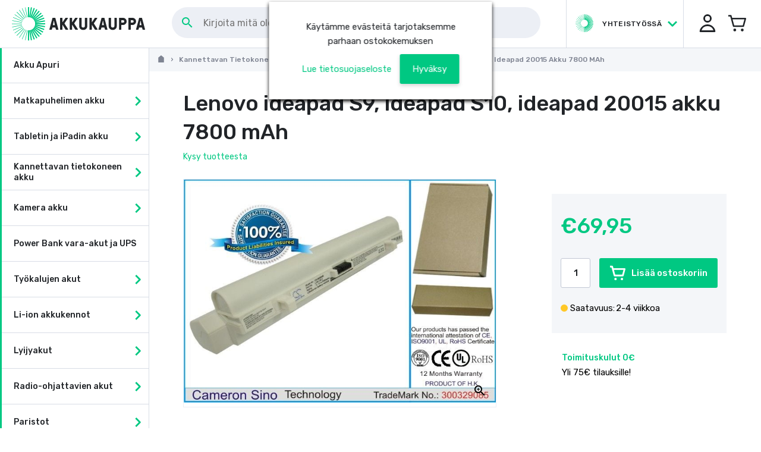

--- FILE ---
content_type: text/html
request_url: https://www.akkukauppa.com/lenovo-ideapad-s9-ideapad-s10-ideapad-20015-akku-7800-mah.html
body_size: 53073
content:
<!DOCTYPE html>
<html data-vue-meta-server-rendered lang="fi" data-vue-meta="lang">
  <head><script>(function(w,i,g){w[g]=w[g]||[];if(typeof w[g].push=='function')w[g].push(i)})
(window,'GTM-W327DWD','google_tags_first_party');</script><script>(function(w,d,s,l){w[l]=w[l]||[];(function(){w[l].push(arguments);})('set', 'developer_id.dY2E1Nz', true);
		var f=d.getElementsByTagName(s)[0],
		j=d.createElement(s);j.async=true;j.src='/sj3m/';
		f.parentNode.insertBefore(j,f);
		})(window,document,'script','dataLayer');</script><!-- index for default theme -->
  	<title data-vue-meta="true">Lenovo ideapad S9, ideapad S10, ideapad 20015 akku 7800 mAh - Akkukauppa</title>
		<meta data-vue-meta="true" charset="utf-8"><meta data-vue-meta="true" name="viewport" content="width=device-width, initial-scale=1, minimal-ui, user-scalable=no"><meta data-vue-meta="true" name="robots" content="index, follow"><meta data-vue-meta="true" name="mobile-web-app-capable" content="yes"><meta data-vue-meta="true" name="theme-color" content="#ffffff"><meta data-vue-meta="true" name="apple-mobile-web-app-status-bar-style" content="#ffffff"><meta data-vue-meta="true" data-vmid="description" name="description" content="Lenovo akku korvaa: ideapad S9, ideapad S9e, ideapad S10, ideapad S10e, ideapad S10L, ideapad S10 20015, ideaPad S10C, ideaPad S12 2959, IdeaPad S10e 4068, ideaPad S10 4231, ideaPad S9e 4187, ideaPad S12, ideapad S10e 4187, IdeaPad S12 20021">
		<meta name="generator" content="Vue Storefront">
    <link data-vue-meta="true" rel="icon" type="image/png" href="/assets/akkukauppa/favicon-32x32.png" sizes="32x32"><link data-vue-meta="true" rel="icon" type="image/png" href="/assets/akkukauppa/favicon-16x16.png" sizes="16x16"><link data-vue-meta="true" rel="apple-touch-icon" href="/assets/akkukauppa/apple-touch-icon.png"><link data-vue-meta="true" rel="apple-touch-startup-image" href="/assets/akkukauppa/apple_splash_2048.png" sizes="2048x2732"><link data-vue-meta="true" rel="apple-touch-startup-image" href="/assets/akkukauppa/apple_splash_1668.png" sizes="1668x2224"><link data-vue-meta="true" rel="apple-touch-startup-image" href="/assets/akkukauppa/apple_splash_1536.png" sizes="1536x2048"><link data-vue-meta="true" rel="apple-touch-startup-image" href="/assets/akkukauppa/apple_splash_1125.png" sizes="1125x2436"><link data-vue-meta="true" rel="apple-touch-startup-image" href="/assets/akkukauppa/apple_splash_1242.png" sizes="1242x2208"><link data-vue-meta="true" rel="apple-touch-startup-image" href="/assets/akkukauppa/apple_splash_750.png" sizes="750x1334"><link data-vue-meta="true" rel="apple-touch-startup-image" href="/assets/akkukauppa/apple_splash_640.png" sizes="640x1136"><link data-vue-meta="true" rel="manifest" href="/assets/akkukauppa/manifest.json"><link data-vue-meta="true" rel="canonical" href="/lenovo-ideapad-s9-ideapad-s10-ideapad-20015-akku-7800-mah.html"><link data-vue-meta="true" rel="preconnect" href="https://connect.nosto.com"><link data-vue-meta="true" rel="preload" as="image" href="https://www.akkukauppa.com/img/889/889/resize/C/S/CS-IBS9DB.jpg">
		<script data-vue-meta="true" src="https://cdn.jsdelivr.net/npm/pwacompat@2.0.6/pwacompat.min.js" async="true" integrity="sha384-GOaSLecPIMCJksN83HLuYf9FToOiQ2Df0+0ntv7ey8zjUHESXhthwvq9hXAZTifA" crossorigin="anonymous" type="db946888c0de29a5aa7303ae-text/javascript"></script>
    <link rel="preconnect" href="https://fonts.gstatic.com/" crossorigin>
		<script type="db946888c0de29a5aa7303ae-text/javascript">
			WebFontConfig = {
				google: { families: [ 'Rubik:300i,400,500,500i,600', 'Rubik+Mono+One', 'Material+Icons' ] }
			};
			(function() {
				var wf = document.createElement('script');
				wf.src = ('https:' == document.location.protocol ? 'https' : 'http') +
				'://ajax.googleapis.com/ajax/libs/webfont/1.5.18/webfont.js';
				wf.type = 'text/javascript';
				wf.async = 'true';
				var s = document.getElementsByTagName('script')[0];
				s.parentNode.insertBefore(wf, s);
			})();
		</script>
		<link rel="preload" href="/dist/manifest.4f75f079cda191f4b9c3.js" as="script"><link rel="preload" href="/dist/vendor.4f75f079cda191f4b9c3.js" as="script"><link rel="preload" href="/dist/app.4f75f079cda191f4b9c3.js" as="script"><link rel="preload" href="/dist/vsf-layout-default.4f75f079cda191f4b9c3.js" as="script"><link rel="preload" href="/dist/vsf-layout-default~vsf-layout-minimal.4f75f079cda191f4b9c3.js" as="script"><link rel="preload" href="/dist/vsf-product.4f75f079cda191f4b9c3.js" as="script"><link rel="preload" href="/dist/vsf-product-gallery-carousel.4f75f079cda191f4b9c3.js" as="script"><link rel="preload" href="/dist/vsf-microcart~vsf-product.4f75f079cda191f4b9c3.js" as="script"><link rel="preload" href="/dist/vsf-category~vsf-compare~vsf-home~vsf-layout-default~vsf-my-account~vsf-not-found~vsf-product~vsf-se~1d2dc90b.4f75f079cda191f4b9c3.js" as="script"><link rel="preload" href="/dist/vsf-newsletter-modal.4f75f079cda191f4b9c3.js" as="script"><link rel="preload" href="/dist/vsf-home~vsf-product.4f75f079cda191f4b9c3.js" as="script"><link rel="prefetch" href="/dist/dayjs-locales-fi.4f75f079cda191f4b9c3.js"><link rel="prefetch" href="/dist/vendors~bodybuilder.4f75f079cda191f4b9c3.js"><link rel="prefetch" href="/dist/vendors~vsf-category~vsf-search-results.4f75f079cda191f4b9c3.js"><link rel="prefetch" href="/dist/vendors~vsf-graphql.4f75f079cda191f4b9c3.js"><link rel="prefetch" href="/dist/vendors~vsf-product-gallery-carousel.4f75f079cda191f4b9c3.js"><link rel="prefetch" href="/dist/vendors~vsf-product.4f75f079cda191f4b9c3.js"><link rel="prefetch" href="/dist/vsf-about-us.4f75f079cda191f4b9c3.js"><link rel="prefetch" href="/dist/vsf-category.4f75f079cda191f4b9c3.js"><link rel="prefetch" href="/dist/vsf-category~vsf-compare~vsf-home~vsf-my-account~vsf-not-found~vsf-search-results.4f75f079cda191f4b9c3.js"><link rel="prefetch" href="/dist/vsf-category~vsf-search-results.4f75f079cda191f4b9c3.js"><link rel="prefetch" href="/dist/vsf-checkout.4f75f079cda191f4b9c3.js"><link rel="prefetch" href="/dist/vsf-checkout~vsf-my-account.4f75f079cda191f4b9c3.js"><link rel="prefetch" href="/dist/vsf-cms.4f75f079cda191f4b9c3.js"><link rel="prefetch" href="/dist/vsf-compare.4f75f079cda191f4b9c3.js"><link rel="prefetch" href="/dist/vsf-contact.4f75f079cda191f4b9c3.js"><link rel="prefetch" href="/dist/vsf-customer-sync.4f75f079cda191f4b9c3.js"><link rel="prefetch" href="/dist/vsf-error.4f75f079cda191f4b9c3.js"><link rel="prefetch" href="/dist/vsf-head-img-banners-de_main-image-json.4f75f079cda191f4b9c3.js"><link rel="prefetch" href="/dist/vsf-head-img-banners-de_promoted_offers-json.4f75f079cda191f4b9c3.js"><link rel="prefetch" href="/dist/vsf-head-img-banners-it_main-image-json.4f75f079cda191f4b9c3.js"><link rel="prefetch" href="/dist/vsf-head-img-banners-it_promoted_offers-json.4f75f079cda191f4b9c3.js"><link rel="prefetch" href="/dist/vsf-head-img-main-image-json.4f75f079cda191f4b9c3.js"><link rel="prefetch" href="/dist/vsf-head-img-promoted_offers-json.4f75f079cda191f4b9c3.js"><link rel="prefetch" href="/dist/vsf-head-img-slider-json.4f75f079cda191f4b9c3.js"><link rel="prefetch" href="/dist/vsf-home.4f75f079cda191f4b9c3.js"><link rel="prefetch" href="/dist/vsf-layout-empty.4f75f079cda191f4b9c3.js"><link rel="prefetch" href="/dist/vsf-layout-minimal.4f75f079cda191f4b9c3.js"><link rel="prefetch" href="/dist/vsf-microcart.4f75f079cda191f4b9c3.js"><link rel="prefetch" href="/dist/vsf-my-account.4f75f079cda191f4b9c3.js"><link rel="prefetch" href="/dist/vsf-not-found.4f75f079cda191f4b9c3.js"><link rel="prefetch" href="/dist/vsf-order-confirmation.4f75f079cda191f4b9c3.js"><link rel="prefetch" href="/dist/vsf-product-gallery-zoom-carousel.4f75f079cda191f4b9c3.js"><link rel="prefetch" href="/dist/vsf-recover-password.4f75f079cda191f4b9c3.js"><link rel="prefetch" href="/dist/vsf-reset-password.4f75f079cda191f4b9c3.js"><link rel="prefetch" href="/dist/vsf-search-adapter-0.4f75f079cda191f4b9c3.js"><link rel="prefetch" href="/dist/vsf-search-adapter-1.4f75f079cda191f4b9c3.js"><link rel="prefetch" href="/dist/vsf-search-panel.4f75f079cda191f4b9c3.js"><link rel="prefetch" href="/dist/vsf-search-results.4f75f079cda191f4b9c3.js"><link rel="prefetch" href="/dist/vsf-sidebar-menu.4f75f079cda191f4b9c3.js"><link rel="prefetch" href="/dist/vsf-static.4f75f079cda191f4b9c3.js"><link rel="prefetch" href="/dist/vsf-wishlist.4f75f079cda191f4b9c3.js">
		<style data-vue-ssr-id="6c7f14df:0 6c7f14df:1 79572efa:0 56f87158:0 4a7efe52:0 08239af8:0 af827a72:0 35c2d86e:0 1a5a7dd1:0 7a27015e:0 7da4af04:0 10a55b4d:0 4bd0f543:0 3dd2de83:0 9cd78f46:0 74d991a3:0 233febf8:0 a75bb682:0 601f0fee:0 63bd3caf:0 060c4ba1:0 6e77cc3f:0 eccd4958:0 4b9c1f14:0 0f5441e9:0 6c5d4f04:0 5ae10ed0:0 585f8034:0 851a148c:0 53d5b5ad:0 3c0578f5:0 182ebc69:0 382de6dd:0 29c714ab:0 f1476548:0 91e3d846:0 0a9965ac:0 e23fb9fe:0 c17b9c90:0 25fe09d7:0 1dbbc4b7:0 1fa0ca97:0 39194616:0 5f4ee0d0:0 76de8462:0 44acafc8:0 87c44ea6:0 968bac22:0 49a3cac4:0">fieldset[disabled] .multiselect{pointer-events:none}.multiselect__spinner{position:absolute;right:1px;top:1px;width:48px;height:35px;background:#fff;display:block}.multiselect__spinner:after,.multiselect__spinner:before{position:absolute;content:"";top:50%;left:50%;margin:-8px 0 0 -8px;width:16px;height:16px;border-radius:100%;border:2px solid transparent;border-top-color:#41b883;box-shadow:0 0 0 1px transparent}.multiselect__spinner:before{animation:spinning 2.4s cubic-bezier(.41,.26,.2,.62);animation-iteration-count:infinite}.multiselect__spinner:after{animation:spinning 2.4s cubic-bezier(.51,.09,.21,.8);animation-iteration-count:infinite}.multiselect__loading-enter-active,.multiselect__loading-leave-active{transition:opacity .4s ease-in-out;opacity:1}.multiselect__loading-enter,.multiselect__loading-leave-active{opacity:0}.multiselect,.multiselect__input,.multiselect__single{font-family:inherit;font-size:16px;-ms-touch-action:manipulation;touch-action:manipulation}.multiselect{box-sizing:content-box;display:block;position:relative;width:100%;min-height:40px;text-align:left;color:#35495e}.multiselect *{box-sizing:border-box}.multiselect:focus{outline:none}.multiselect--disabled{background:#ededed;pointer-events:none;opacity:.6}.multiselect--active{z-index:50}.multiselect--active:not(.multiselect--above) .multiselect__current,.multiselect--active:not(.multiselect--above) .multiselect__input,.multiselect--active:not(.multiselect--above) .multiselect__tags{border-bottom-left-radius:0;border-bottom-right-radius:0}.multiselect--active .multiselect__select{transform:rotate(180deg)}.multiselect--above.multiselect--active .multiselect__current,.multiselect--above.multiselect--active .multiselect__input,.multiselect--above.multiselect--active .multiselect__tags{border-top-left-radius:0;border-top-right-radius:0}.multiselect__input,.multiselect__single{position:relative;display:inline-block;min-height:20px;line-height:20px;border:none;border-radius:5px;background:#fff;padding:0 0 0 5px;width:100%;transition:border .1s ease;box-sizing:border-box;margin-bottom:8px;vertical-align:top}.multiselect__input:-ms-input-placeholder{color:#35495e}.multiselect__input::placeholder{color:#35495e}.multiselect__tag~.multiselect__input,.multiselect__tag~.multiselect__single{width:auto}.multiselect__input:hover,.multiselect__single:hover{border-color:#cfcfcf}.multiselect__input:focus,.multiselect__single:focus{border-color:#a8a8a8;outline:none}.multiselect__single{padding-left:5px;margin-bottom:8px}.multiselect__tags-wrap{display:inline}.multiselect__tags{min-height:40px;display:block;padding:8px 40px 0 8px;border-radius:5px;border:1px solid #e8e8e8;background:#fff;font-size:14px}.multiselect__tag{position:relative;display:inline-block;padding:4px 26px 4px 10px;border-radius:5px;margin-right:10px;color:#fff;line-height:1;background:#41b883;margin-bottom:5px;white-space:nowrap;overflow:hidden;max-width:100%;text-overflow:ellipsis}.multiselect__tag-icon{cursor:pointer;margin-left:7px;position:absolute;right:0;top:0;bottom:0;font-weight:700;font-style:normal;width:22px;text-align:center;line-height:22px;transition:all .2s ease;border-radius:5px}.multiselect__tag-icon:after{content:"\D7";color:#266d4d;font-size:14px}.multiselect__tag-icon:focus,.multiselect__tag-icon:hover{background:#369a6e}.multiselect__tag-icon:focus:after,.multiselect__tag-icon:hover:after{color:#fff}.multiselect__current{min-height:40px;overflow:hidden;padding:8px 30px 0 12px;white-space:nowrap;border-radius:5px;border:1px solid #e8e8e8}.multiselect__current,.multiselect__select{line-height:16px;box-sizing:border-box;display:block;margin:0;text-decoration:none;cursor:pointer}.multiselect__select{position:absolute;width:40px;height:38px;right:1px;top:1px;padding:4px 8px;text-align:center;transition:transform .2s ease}.multiselect__select:before{position:relative;right:0;top:65%;color:#999;margin-top:4px;border-color:#999 transparent transparent;border-style:solid;border-width:5px 5px 0;content:""}.multiselect__placeholder{color:#adadad;display:inline-block;margin-bottom:10px;padding-top:2px}.multiselect--active .multiselect__placeholder{display:none}.multiselect__content-wrapper{position:absolute;display:block;background:#fff;width:100%;max-height:240px;overflow:auto;border:1px solid #e8e8e8;border-top:none;border-bottom-left-radius:5px;border-bottom-right-radius:5px;z-index:50;-webkit-overflow-scrolling:touch}.multiselect__content{list-style:none;display:inline-block;padding:0;margin:0;min-width:100%;vertical-align:top}.multiselect--above .multiselect__content-wrapper{bottom:100%;border-bottom-left-radius:0;border-bottom-right-radius:0;border-top-left-radius:5px;border-top-right-radius:5px;border-bottom:none;border-top:1px solid #e8e8e8}.multiselect__content::webkit-scrollbar{display:none}.multiselect__element{display:block}.multiselect__option{display:block;padding:12px;min-height:40px;line-height:16px;text-decoration:none;text-transform:none;vertical-align:middle;position:relative;cursor:pointer;white-space:nowrap}.multiselect__option:after{top:0;right:0;position:absolute;line-height:40px;padding-right:12px;padding-left:20px;font-size:13px}.multiselect__option--highlight{background:#41b883;outline:none;color:#fff}.multiselect__option--highlight:after{content:attr(data-select);background:#41b883;color:#fff}.multiselect__option--selected{background:#f3f3f3;color:#35495e;font-weight:700}.multiselect__option--selected:after{content:attr(data-selected);color:silver}.multiselect__option--selected.multiselect__option--highlight{background:#ff6a6a;color:#fff}.multiselect__option--selected.multiselect__option--highlight:after{background:#ff6a6a;content:attr(data-deselect);color:#fff}.multiselect--disabled .multiselect__current,.multiselect--disabled .multiselect__select{background:#ededed;color:#a6a6a6}.multiselect__option--disabled{background:#ededed!important;color:#a6a6a6!important;cursor:text;pointer-events:none}.multiselect__option--group{background:#ededed;color:#35495e}.multiselect__option--group.multiselect__option--highlight{background:#35495e;color:#fff}.multiselect__option--group.multiselect__option--highlight:after{background:#35495e}.multiselect__option--disabled.multiselect__option--highlight{background:#dedede}.multiselect__option--group-selected.multiselect__option--highlight{background:#ff6a6a;color:#fff}.multiselect__option--group-selected.multiselect__option--highlight:after{background:#ff6a6a;content:attr(data-deselect);color:#fff}.multiselect-enter-active,.multiselect-leave-active{transition:all .15s ease}.multiselect-enter,.multiselect-leave-active{opacity:0}.multiselect__strong{margin-bottom:8px;line-height:20px;display:inline-block;vertical-align:top}[dir=rtl] .multiselect{text-align:right}[dir=rtl] .multiselect__select{right:auto;left:1px}[dir=rtl] .multiselect__tags{padding:8px 8px 0 40px}[dir=rtl] .multiselect__content{text-align:right}[dir=rtl] .multiselect__option:after{right:auto;left:0}[dir=rtl] .multiselect__clear{right:auto;left:12px}[dir=rtl] .multiselect__spinner{right:auto;left:1px}@keyframes spinning{0%{transform:rotate(0)}to{transform:rotate(2turn)}}
.container {
  -webkit-box-sizing: border-box;
          box-sizing: border-box;
  margin-left: auto;
  margin-right: auto;
  padding-right: 15px;
  padding-left: 15px;
}
.container-fluid {
  padding-right: 15px;
  padding-left: 15px;
}
@media only screen and (min-width: 1024px) {
.container {
    padding-right: 50px;
    padding-left: 50px;
}
}
.row {
  -webkit-box-sizing: border-box;
          box-sizing: border-box;
  display: -ms-flexbox;
  display: flex;
  -ms-flex: 0 1 auto;
  flex: 0 1 auto;
  -ms-flex-direction: row;
  flex-direction: row;
  -ms-flex-wrap: wrap;
  flex-wrap: wrap;
  margin-right: -8px;
  margin-left: -8px;
}
.row.reverse {
  -ms-flex-direction: row-reverse;
  flex-direction: row-reverse;
}
.col.reverse {
  -ms-flex-direction: column-reverse;
  flex-direction: column-reverse;
}
[class^="col-"] {
  -webkit-box-sizing: border-box;
          box-sizing: border-box;
  -ms-flex: 0 0 auto;
  flex: 0 0 auto;
  -ms-flex-preferred-size: 100%;
  flex-basis: 100%;
  padding-right: 8px;
  padding-left: 8px;
  max-width: 100%;
}
[class^="col-xs"],
[class*=" col-xs"] {
  -webkit-box-sizing: border-box;
          box-sizing: border-box;
  -ms-flex: 0 0 auto;
  flex: 0 0 auto;
  padding-right: 8px;
  padding-left: 8px;
}
.col-xs {
  -ms-flex-positive: 1;
  flex-grow: 1;
  -ms-flex-preferred-size: 0;
  flex-basis: 0;
  max-width: 100%;
}
.col-xs-1 {
  -ms-flex-preferred-size: 8.33333333%;
  flex-basis: 8.33333333%;
  max-width: 8.33333333%;
}
.col-xs-2 {
  -ms-flex-preferred-size: 16.66666667%;
  flex-basis: 16.66666667%;
  max-width: 16.66666667%;
}
.col-xs-3 {
  -ms-flex-preferred-size: 25%;
  flex-basis: 25%;
  max-width: 25%;
}
.col-xs-4 {
  -ms-flex-preferred-size: 33.33333333%;
  flex-basis: 33.33333333%;
  max-width: 33.33333333%;
}
.col-xs-5 {
  -ms-flex-preferred-size: 41.66666667%;
  flex-basis: 41.66666667%;
  max-width: 41.66666667%;
}
.col-xs-6 {
  -ms-flex-preferred-size: 50%;
  flex-basis: 50%;
  max-width: 50%;
}
.col-xs-7 {
  -ms-flex-preferred-size: 58.33333333%;
  flex-basis: 58.33333333%;
  max-width: 58.33333333%;
}
.col-xs-8 {
  -ms-flex-preferred-size: 66.66666667%;
  flex-basis: 66.66666667%;
  max-width: 66.66666667%;
}
.col-xs-9 {
  -ms-flex-preferred-size: 75%;
  flex-basis: 75%;
  max-width: 75%;
}
.col-xs-10 {
  -ms-flex-preferred-size: 83.33333333%;
  flex-basis: 83.33333333%;
  max-width: 83.33333333%;
}
.col-xs-11 {
  -ms-flex-preferred-size: 91.66666667%;
  flex-basis: 91.66666667%;
  max-width: 91.66666667%;
}
.col-xs-12 {
  -ms-flex-preferred-size: 100%;
  flex-basis: 100%;
  max-width: 100%;
}
.col-xs-offset-0 {
  margin-left: 0;
}
.col-xs-offset-1 {
  margin-left: 8.33333333%;
}
.col-xs-offset-2 {
  margin-left: 16.66666667%;
}
.col-xs-offset-3 {
  margin-left: 25%;
}
.col-xs-offset-4 {
  margin-left: 33.33333333%;
}
.col-xs-offset-5 {
  margin-left: 41.66666667%;
}
.col-xs-offset-6 {
  margin-left: 50%;
}
.col-xs-offset-7 {
  margin-left: 58.33333333%;
}
.col-xs-offset-8 {
  margin-left: 66.66666667%;
}
.col-xs-offset-9 {
  margin-left: 75%;
}
.col-xs-offset-10 {
  margin-left: 83.33333333%;
}
.col-xs-offset-11 {
  margin-left: 91.66666667%;
}
.start-xs {
  -ms-flex-pack: start;
  justify-content: flex-start;
  text-align: start;
}
.center-xs {
  -ms-flex-pack: center;
  justify-content: center;
  text-align: center;
}
.end-xs {
  -ms-flex-pack: end;
  justify-content: flex-end;
  text-align: end;
}
.top-xs {
  -ms-flex-align: start;
  align-items: flex-start;
}
.middle-xs {
  -ms-flex-align: center;
  align-items: center;
}
.bottom-xs {
  -ms-flex-align: end;
  align-items: flex-end;
}
.around-xs {
  -ms-flex-pack: distribute;
  justify-content: space-around;
}
.between-xs {
  -ms-flex-pack: justify;
  justify-content: space-between;
}
.first-xs {
  -ms-flex-order: -1;
  order: -1;
}
.last-xs {
  -ms-flex-order: 1;
  order: 1;
}
.initial-order-xs {
  -ms-flex-order: initial;
  order: initial;
}
@media only screen and (min-width: 576px) {
.col-sm {
    -ms-flex-positive: 1;
    flex-grow: 1;
    -ms-flex-preferred-size: 0;
    flex-basis: 0;
    max-width: 100%;
}
.col-sm-1 {
    -ms-flex-preferred-size: 8.33333333%;
    flex-basis: 8.33333333%;
    max-width: 8.33333333%;
}
.col-sm-2 {
    -ms-flex-preferred-size: 16.66666667%;
    flex-basis: 16.66666667%;
    max-width: 16.66666667%;
}
.col-sm-3 {
    -ms-flex-preferred-size: 25%;
    flex-basis: 25%;
    max-width: 25%;
}
.col-sm-4 {
    -ms-flex-preferred-size: 33.33333333%;
    flex-basis: 33.33333333%;
    max-width: 33.33333333%;
}
.col-sm-5 {
    -ms-flex-preferred-size: 41.66666667%;
    flex-basis: 41.66666667%;
    max-width: 41.66666667%;
}
.col-sm-6 {
    -ms-flex-preferred-size: 50%;
    flex-basis: 50%;
    max-width: 50%;
}
.col-sm-7 {
    -ms-flex-preferred-size: 58.33333333%;
    flex-basis: 58.33333333%;
    max-width: 58.33333333%;
}
.col-sm-8 {
    -ms-flex-preferred-size: 66.66666667%;
    flex-basis: 66.66666667%;
    max-width: 66.66666667%;
}
.col-sm-9 {
    -ms-flex-preferred-size: 75%;
    flex-basis: 75%;
    max-width: 75%;
}
.col-sm-10 {
    -ms-flex-preferred-size: 83.33333333%;
    flex-basis: 83.33333333%;
    max-width: 83.33333333%;
}
.col-sm-11 {
    -ms-flex-preferred-size: 91.66666667%;
    flex-basis: 91.66666667%;
    max-width: 91.66666667%;
}
.col-sm-12 {
    -ms-flex-preferred-size: 100%;
    flex-basis: 100%;
    max-width: 100%;
}
.col-sm-offset-0 {
    margin-left: 0;
}
.col-sm-offset-1 {
    margin-left: 8.33333333%;
}
.col-sm-offset-2 {
    margin-left: 16.66666667%;
}
.col-sm-offset-3 {
    margin-left: 25%;
}
.col-sm-offset-4 {
    margin-left: 33.33333333%;
}
.col-sm-offset-5 {
    margin-left: 41.66666667%;
}
.col-sm-offset-6 {
    margin-left: 50%;
}
.col-sm-offset-7 {
    margin-left: 58.33333333%;
}
.col-sm-offset-8 {
    margin-left: 66.66666667%;
}
.col-sm-offset-9 {
    margin-left: 75%;
}
.col-sm-offset-10 {
    margin-left: 83.33333333%;
}
.col-sm-offset-11 {
    margin-left: 91.66666667%;
}
.start-sm {
    -ms-flex-pack: start;
    justify-content: flex-start;
    text-align: start;
}
.center-sm {
    -ms-flex-pack: center;
    justify-content: center;
    text-align: center;
}
.end-sm {
    -ms-flex-pack: end;
    justify-content: flex-end;
    text-align: end;
}
.top-sm {
    -ms-flex-align: start;
    align-items: flex-start;
}
.middle-sm {
    -ms-flex-align: center;
    align-items: center;
}
.bottom-sm {
    -ms-flex-align: end;
    align-items: flex-end;
}
.around-sm {
    -ms-flex-pack: distribute;
    justify-content: space-around;
}
.between-sm {
    -ms-flex-pack: justify;
    justify-content: space-between;
}
.first-sm {
    -ms-flex-order: -1;
    order: -1;
}
.last-sm {
    -ms-flex-order: 1;
    order: 1;
}
.initial-order-sm {
    -ms-flex-order: initial;
    order: initial;
}
}
@media only screen and (min-width: 768px) {
.col-md,
  .col-md-1,
  .col-md-2,
  .col-md-3,
  .col-md-4,
  .col-md-5,
  .col-md-6,
  .col-md-7,
  .col-md-8,
  .col-md-9,
  .col-md-10,
  .col-md-11,
  .col-md-12,
  .col-md-offset-0,
  .col-md-offset-1,
  .col-md-offset-2,
  .col-md-offset-3,
  .col-md-offset-4,
  .col-md-offset-5,
  .col-md-offset-6,
  .col-md-offset-7,
  .col-md-offset-8,
  .col-md-offset-9,
  .col-md-offset-10,
  .col-md-offset-11,
  .col-md-offset-12 {
    -webkit-box-sizing: border-box;
            box-sizing: border-box;
    -ms-flex: 0 0 auto;
    flex: 0 0 auto;
    padding-right: 8px;
    padding-left: 8px;
}
.col-md {
    -ms-flex-positive: 1;
    flex-grow: 1;
    -ms-flex-preferred-size: 0;
    flex-basis: 0;
    max-width: 100%;
}
.col-md-1 {
    -ms-flex-preferred-size: 8.33333333%;
    flex-basis: 8.33333333%;
    max-width: 8.33333333%;
}
.col-md-2 {
    -ms-flex-preferred-size: 16.66666667%;
    flex-basis: 16.66666667%;
    max-width: 16.66666667%;
}
.col-md-3 {
    -ms-flex-preferred-size: 25%;
    flex-basis: 25%;
    max-width: 25%;
}
.col-md-4 {
    -ms-flex-preferred-size: 33.33333333%;
    flex-basis: 33.33333333%;
    max-width: 33.33333333%;
}
.col-md-5 {
    -ms-flex-preferred-size: 41.66666667%;
    flex-basis: 41.66666667%;
    max-width: 41.66666667%;
}
.col-md-6 {
    -ms-flex-preferred-size: 50%;
    flex-basis: 50%;
    max-width: 50%;
}
.col-md-7 {
    -ms-flex-preferred-size: 58.33333333%;
    flex-basis: 58.33333333%;
    max-width: 58.33333333%;
}
.col-md-8 {
    -ms-flex-preferred-size: 66.66666667%;
    flex-basis: 66.66666667%;
    max-width: 66.66666667%;
}
.col-md-9 {
    -ms-flex-preferred-size: 75%;
    flex-basis: 75%;
    max-width: 75%;
}
.col-md-10 {
    -ms-flex-preferred-size: 83.33333333%;
    flex-basis: 83.33333333%;
    max-width: 83.33333333%;
}
.col-md-11 {
    -ms-flex-preferred-size: 91.66666667%;
    flex-basis: 91.66666667%;
    max-width: 91.66666667%;
}
.col-md-12 {
    -ms-flex-preferred-size: 100%;
    flex-basis: 100%;
    max-width: 100%;
}
.col-md-offset-0 {
    margin-left: 0;
}
.col-md-offset-1 {
    margin-left: 8.33333333%;
}
.col-md-offset-2 {
    margin-left: 16.66666667%;
}
.col-md-offset-3 {
    margin-left: 25%;
}
.col-md-offset-4 {
    margin-left: 33.33333333%;
}
.col-md-offset-5 {
    margin-left: 41.66666667%;
}
.col-md-offset-6 {
    margin-left: 50%;
}
.col-md-offset-7 {
    margin-left: 58.33333333%;
}
.col-md-offset-8 {
    margin-left: 66.66666667%;
}
.col-md-offset-9 {
    margin-left: 75%;
}
.col-md-offset-10 {
    margin-left: 83.33333333%;
}
.col-md-offset-11 {
    margin-left: 91.66666667%;
}
.start-md {
    -ms-flex-pack: start;
    justify-content: flex-start;
    text-align: start;
}
.center-md {
    -ms-flex-pack: center;
    justify-content: center;
    text-align: center;
}
.end-md {
    -ms-flex-pack: end;
    justify-content: flex-end;
    text-align: end;
}
.top-md {
    -ms-flex-align: start;
    align-items: flex-start;
}
.middle-md {
    -ms-flex-align: center;
    align-items: center;
}
.bottom-md {
    -ms-flex-align: end;
    align-items: flex-end;
}
.around-md {
    -ms-flex-pack: distribute;
    justify-content: space-around;
}
.between-md {
    -ms-flex-pack: justify;
    justify-content: space-between;
}
.first-md {
    -ms-flex-order: -1;
    order: -1;
}
.last-md {
    -ms-flex-order: 1;
    order: 1;
}
.initial-order-md {
    -ms-flex-order: initial;
    order: initial;
}
}
@media only screen and (min-width: 992px) {
.col-lg,
  .col-lg-1,
  .col-lg-2,
  .col-lg-3,
  .col-lg-4,
  .col-lg-5,
  .col-lg-6,
  .col-lg-7,
  .col-lg-8,
  .col-lg-9,
  .col-lg-10,
  .col-lg-11,
  .col-lg-12,
  .col-lg-offset-0,
  .col-lg-offset-1,
  .col-lg-offset-2,
  .col-lg-offset-3,
  .col-lg-offset-4,
  .col-lg-offset-5,
  .col-lg-offset-6,
  .col-lg-offset-7,
  .col-lg-offset-8,
  .col-lg-offset-9,
  .col-lg-offset-10,
  .col-lg-offset-11,
  .col-lg-offset-12 {
    -webkit-box-sizing: border-box;
            box-sizing: border-box;
    -ms-flex: 0 0 auto;
    flex: 0 0 auto;
    padding-right: 8px;
    padding-left: 8px;
}
.col-lg {
    -ms-flex-positive: 1;
    flex-grow: 1;
    -ms-flex-preferred-size: 0;
    flex-basis: 0;
    max-width: 100%;
}
.col-lg-1 {
    -ms-flex-preferred-size: 8.33333333%;
    flex-basis: 8.33333333%;
    max-width: 8.33333333%;
}
.col-lg-2 {
    -ms-flex-preferred-size: 16.66666667%;
    flex-basis: 16.66666667%;
    max-width: 16.66666667%;
}
.col-lg-3 {
    -ms-flex-preferred-size: 25%;
    flex-basis: 25%;
    max-width: 25%;
}
.col-lg-4 {
    -ms-flex-preferred-size: 33.33333333%;
    flex-basis: 33.33333333%;
    max-width: 33.33333333%;
}
.col-lg-5 {
    -ms-flex-preferred-size: 41.66666667%;
    flex-basis: 41.66666667%;
    max-width: 41.66666667%;
}
.col-lg-6 {
    -ms-flex-preferred-size: 50%;
    flex-basis: 50%;
    max-width: 50%;
}
.col-lg-7 {
    -ms-flex-preferred-size: 58.33333333%;
    flex-basis: 58.33333333%;
    max-width: 58.33333333%;
}
.col-lg-8 {
    -ms-flex-preferred-size: 66.66666667%;
    flex-basis: 66.66666667%;
    max-width: 66.66666667%;
}
.col-lg-9 {
    -ms-flex-preferred-size: 75%;
    flex-basis: 75%;
    max-width: 75%;
}
.col-lg-10 {
    -ms-flex-preferred-size: 83.33333333%;
    flex-basis: 83.33333333%;
    max-width: 83.33333333%;
}
.col-lg-11 {
    -ms-flex-preferred-size: 91.66666667%;
    flex-basis: 91.66666667%;
    max-width: 91.66666667%;
}
.col-lg-12 {
    -ms-flex-preferred-size: 100%;
    flex-basis: 100%;
    max-width: 100%;
}
.col-lg-offset-0 {
    margin-left: 0;
}
.col-lg-offset-1 {
    margin-left: 8.33333333%;
}
.col-lg-offset-2 {
    margin-left: 16.66666667%;
}
.col-lg-offset-3 {
    margin-left: 25%;
}
.col-lg-offset-4 {
    margin-left: 33.33333333%;
}
.col-lg-offset-5 {
    margin-left: 41.66666667%;
}
.col-lg-offset-6 {
    margin-left: 50%;
}
.col-lg-offset-7 {
    margin-left: 58.33333333%;
}
.col-lg-offset-8 {
    margin-left: 66.66666667%;
}
.col-lg-offset-9 {
    margin-left: 75%;
}
.col-lg-offset-10 {
    margin-left: 83.33333333%;
}
.col-lg-offset-11 {
    margin-left: 91.66666667%;
}
.start-lg {
    -ms-flex-pack: start;
    justify-content: flex-start;
    text-align: start;
}
.center-lg {
    -ms-flex-pack: center;
    justify-content: center;
    text-align: center;
}
.end-lg {
    -ms-flex-pack: end;
    justify-content: flex-end;
    text-align: end;
}
.top-lg {
    -ms-flex-align: start;
    align-items: flex-start;
}
.middle-lg {
    -ms-flex-align: center;
    align-items: center;
}
.bottom-lg {
    -ms-flex-align: end;
    align-items: flex-end;
}
.around-lg {
    -ms-flex-pack: distribute;
    justify-content: space-around;
}
.between-lg {
    -ms-flex-pack: justify;
    justify-content: space-between;
}
.first-lg {
    -ms-flex-order: -1;
    order: -1;
}
.last-lg {
    -ms-flex-order: 1;
    order: 1;
}
.initial-order-lg {
    -ms-flex-order: initial;
    order: initial;
}
}
@media only screen and (min-width: 1200px) {
.col-xl,
  .col-xl-1,
  .col-xl-2,
  .col-xl-3,
  .col-xl-4,
  .col-xl-5,
  .col-xl-6,
  .col-xl-7,
  .col-xl-8,
  .col-xl-9,
  .col-xl-10,
  .col-xl-11,
  .col-xl-12,
  .col-xl-offset-0,
  .col-xl-offset-1,
  .col-xl-offset-2,
  .col-xl-offset-3,
  .col-xl-offset-4,
  .col-xl-offset-5,
  .col-xl-offset-6,
  .col-xl-offset-7,
  .col-xl-offset-8,
  .col-xl-offset-9,
  .col-xl-offset-10,
  .col-xl-offset-11,
  .col-xl-offset-12 {
    -webkit-box-sizing: border-box;
            box-sizing: border-box;
    -ms-flex: 0 0 auto;
    flex: 0 0 auto;
    padding-right: 8px;
    padding-left: 8px;
}
.col-xl {
    -ms-flex-positive: 1;
    flex-grow: 1;
    -ms-flex-preferred-size: 0;
    flex-basis: 0;
    max-width: 100%;
}
.col-xl-1 {
    -ms-flex-preferred-size: 8.33333333%;
    flex-basis: 8.33333333%;
    max-width: 8.33333333%;
}
.col-xl-2 {
    -ms-flex-preferred-size: 16.66666667%;
    flex-basis: 16.66666667%;
    max-width: 16.66666667%;
}
.col-xl-3 {
    -ms-flex-preferred-size: 25%;
    flex-basis: 25%;
    max-width: 25%;
}
.col-xl-4 {
    -ms-flex-preferred-size: 33.33333333%;
    flex-basis: 33.33333333%;
    max-width: 33.33333333%;
}
.col-xl-5 {
    -ms-flex-preferred-size: 41.66666667%;
    flex-basis: 41.66666667%;
    max-width: 41.66666667%;
}
.col-xl-6 {
    -ms-flex-preferred-size: 50%;
    flex-basis: 50%;
    max-width: 50%;
}
.col-xl-7 {
    -ms-flex-preferred-size: 58.33333333%;
    flex-basis: 58.33333333%;
    max-width: 58.33333333%;
}
.col-xl-8 {
    -ms-flex-preferred-size: 66.66666667%;
    flex-basis: 66.66666667%;
    max-width: 66.66666667%;
}
.col-xl-9 {
    -ms-flex-preferred-size: 75%;
    flex-basis: 75%;
    max-width: 75%;
}
.col-xl-10 {
    -ms-flex-preferred-size: 83.33333333%;
    flex-basis: 83.33333333%;
    max-width: 83.33333333%;
}
.col-xl-11 {
    -ms-flex-preferred-size: 91.66666667%;
    flex-basis: 91.66666667%;
    max-width: 91.66666667%;
}
.col-xl-12 {
    -ms-flex-preferred-size: 100%;
    flex-basis: 100%;
    max-width: 100%;
}
.col-xl-offset-0 {
    margin-left: 0;
}
.col-xl-offset-1 {
    margin-left: 8.33333333%;
}
.col-xl-offset-2 {
    margin-left: 16.66666667%;
}
.col-xl-offset-3 {
    margin-left: 25%;
}
.col-xl-offset-4 {
    margin-left: 33.33333333%;
}
.col-xl-offset-5 {
    margin-left: 41.66666667%;
}
.col-xl-offset-6 {
    margin-left: 50%;
}
.col-xl-offset-7 {
    margin-left: 58.33333333%;
}
.col-xl-offset-8 {
    margin-left: 66.66666667%;
}
.col-xl-offset-9 {
    margin-left: 75%;
}
.col-xl-offset-10 {
    margin-left: 83.33333333%;
}
.col-xl-offset-11 {
    margin-left: 91.66666667%;
}
.start-xl {
    -ms-flex-pack: start;
    justify-content: flex-start;
    text-align: start;
}
.center-xl {
    -ms-flex-pack: center;
    justify-content: center;
    text-align: center;
}
.end-xl {
    -ms-flex-pack: end;
    justify-content: flex-end;
    text-align: end;
}
.top-xl {
    -ms-flex-align: start;
    align-items: flex-start;
}
.middle-xl {
    -ms-flex-align: center;
    align-items: center;
}
.bottom-xl {
    -ms-flex-align: end;
    align-items: flex-end;
}
.around-xl {
    -ms-flex-pack: distribute;
    justify-content: space-around;
}
.between-xl {
    -ms-flex-pack: justify;
    justify-content: space-between;
}
.first-xl {
    -ms-flex-order: -1;
    order: -1;
}
.last-xl {
    -ms-flex-order: 1;
    order: 1;
}
.initial-order-xl {
    -ms-flex-order: initial;
    order: initial;
}
}
@media only screen and (max-width: 575px) {
.hidden-xs {
    display: none;
}
}
@media only screen and (min-width: 576px) and (max-width: 767px) {
.hidden-sm {
    display: none;
}
}
@media only screen and (min-width: 768px) and (max-width: 991px) {
.hidden-md {
    display: none;
}
}
@media only screen and (min-width: 992px) and (max-width: 1199px) {
.hidden-lg {
    display: none;
}
}
@media only screen and (min-width: 1200px) {
.hidden-xl {
    display: none;
}
}
.b-blue {
  background-color: #00C882;
}
.b-green {
  background-color: #00C882;
}
.b-red {
  background-color: #FF4B32;
}
.b-yellow {
  background-color: #FFC828;
}
.b-white {
  background-color: #FFFFFF;
}
.b-grey-darkest {
  background-color: #212428;
}
.b-grey-darker {
  background-color: #7F8492;
}
.b-grey {
  background-color: #C1C7D4;
}
.b-grey-lighter {
  background-color: #ECEFF5;
}
.b-grey-lightest {
  background-color: #F4F6F9;
}
.b-grey-borders {
  background-color: #D8DDE6;
}
.bc-grey-borders {
  border-color: #D8DDE6;
}
.c-blue {
  color: #00C882;
}
.c-green {
  color: #00C882;
}
.c-red {
  color: #FF4B32;
}
.c-yellow {
  color: #FFC828;
}
.c-white {
  color: #FFFFFF;
}
.c-grey-darkest {
  color: #212428;
}
.c-grey-darker {
  color: #7F8492;
}
.c-grey {
  color: #C1C7D4;
}
.c-grey-lighter {
  color: #ECEFF5;
}
.c-grey-lightest {
  color: #F4F6F9;
}
.c-grey-borders {
  color: #D8DDE6;
}
.c-grey-medium {
  color: #ACB0BB;
}
@font-face {
  font-family: 'rubik-medium';
  font-style: normal;
  font-display: swap;
  font-weight: 600;
  src: url("/assets/fonts/Rubik-Medium.ttf") format("ttf");
}
@font-face {
  font-family: 'rubik-regular';
  font-style: normal;
  font-display: swap;
  font-weight: 500;
  src: url("/assets/fonts/Rubik-Regular.ttf") format("ttf");
}
@font-face {
  font-family: 'rubik-italic';
  font-style: italic;
  font-display: swap;
  font-weight: 500;
  src: url("/assets/fonts/Rubik-LightItalic.ttf") format("ttf");
}
@font-face {
  font-family: 'rubik-medium-italic';
  font-style: italic;
  font-display: swap;
  font-weight: 600;
  src: url("/assets/fonts/Rubik-MediumItalic.ttf") format("ttf");
}

/*@font-face {
  font-family: 'rubik-mono';
  font-style: normal;
  font-display: swap;
  font-weight: 600;
  src: url("../assets/fonts/RubikMonoOne-Regular.ttf") format('ttf');
}
*/
html,
body {
  margin: 0;
  padding: 0;
  font-family: 'Rubik', sans-serif;
}
a {
  color: #00C882;
  font-size: 15px;
  position: relative;
  text-decoration: none;
}
a:hover {
    color: #01905E;
    text-decoration: none;
}
a:after {
    content: none;
}
#sidebar-container {
  position: fixed;
  width: 250px;
  height: calc(100% - 80px);
  border-right: 1px solid #D8DDE6;
  z-index: 9;
  top: 80px;
  background-color: white;
}
#main-container-scroll {
  padding-top: 80px;
  padding-left: 250px;
  overflow-x: hidden;
  width: 100%;
}
#main-container-scroll.overlay {
    position: relative;
}
#main-container-scroll.overlay:before {
      z-index: 8;
      width: 100%;
      height: 100%;
      background: rgba(0, 0, 0, 0.6);
      top: 0;
      left: 0;
      position: absolute;
      display: block;
      content: "";
      pointer-events: none;
}
#app {
  overflow-x: hidden;
}
#viewport {
  overflow-x: hidden;
}
.no-scroll {
  overflow: hidden;
}
@media screen and (max-width: 767px) {
#main-container-scroll {
    padding-top: 64px;
    padding-left: 0;
}
}
.grecaptcha-badge {
  visibility: hidden;
}
body {
  font-size: 15px;
  font-family: 'Rubik', sans-serif;
  font-weight: 400;
  line-height: 24px;
}
@media screen and (max-width: 768px) {
body {
      font-size: 12px;
      line-height: 18px;
}
}
h1,
.h1 {
  font-size: 36px;
  line-height: 48px;
  font-weight: 500;
  color: #212428;
}
@media screen and (max-width: 768px) {
h1,
    .h1 {
      font-size: 22px;
      line-height: 32px;
}
}
h2,
.h2 {
  font-size: 22px;
  line-height: 32px;
  font-weight: 500;
  color: #212428;
}
@media screen and (max-width: 768px) {
h2,
    .h2 {
      font-size: 18px;
      line-height: 24px;
}
}
h3,
.h3 {
  font-size: 18px;
  line-height: 24px;
  font-weight: 500;
  color: #212428;
}
@media screen and (max-width: 768px) {
h3,
    .h3 {
      font-size: 15px;
      line-height: 20px;
}
}
h4,
.h4 {
  font-size: 15px;
  line-height: 20px;
  font-weight: 500;
  color: #212428;
}
@media screen and (max-width: 768px) {
h4,
    .h4 {
      font-size: 14px;
      line-height: 20px;
}
}
h5,
.h5 {
  font-size: 14px;
  line-height: 20px;
  font-weight: 500;
  color: #212428;
}
@media screen and (max-width: 768px) {
h5,
    .h5 {
      font-size: 12px;
      line-height: 18px;
}
}
h6,
.h6 {
  font-size: 12px;
  line-height: 18px;
  font-weight: 500;
  color: #212428;
}
.lead {
  font-style: italic;
  font-size: 18px;
  line-height: 28px;
}
@media screen and (max-width: 768px) {
.lead {
      font-weight: 500;
}
}
p {
  font-size: 15px;
  line-height: 24px;
  color: #212428;
}
@media screen and (max-width: 768px) {
p {
      font-size: 12px;
      line-height: 18px;
}
}
.medium-links {
  color: #00C882;
  font-size: 15px;
  font-weight: 500;
}
.medium-links:hover {
    text-decoration: none;
    color: #01905E;
}
.regular-links {
  color: #00C882;
  font-size: 15px;
}
.regular-links:hover {
    text-decoration: none;
    color: #01905E;
}
.no-wrap {
  white-space: nowrap;
}
.whitespace-normal {
  white-space: normal;
}
.serif {
  font-family: 'Rubik', sans-serif;
}
.sans-serif {
  font-family: 'Rubik', sans-serif;
}
.rubik-medium {
  font-family: 'Rubik', sans-serif;
  font-weight: 500;
}
.uppercase {
  text-transform: uppercase;
}
.medium, .bold {
  font-weight: 500;
}
.align-center {
  text-align: center;
}
.align-right {
  text-align: right;
}
.align-left {
  text-align: left;
}
.align-justify {
  text-align: justify;
}
.weight-400 {
  font-weight: 400;
}
.weight-700 {
  font-weight: 500;
}
.lh16 {
  line-height: 16px;
}
.lh17 {
  line-height: 17px;
}
.lh20 {
  line-height: 20px;
}
.lh25 {
  line-height: 25px;
}
.lh30 {
  line-height: 30px;
}
.lh35 {
  line-height: 35px;
}
.lh40 {
  line-height: 40px;
}
.fs-22 {
  font-size: 22px;
}
.fs-small {
  font-size: 12px;
}
.fs-medium-small {
  font-size: 14px;
}
.fs-medium {
  font-size: 18px;
}
.fs-large {
  font-size: 24px;
}
.fs-big {
  font-size: 36px;
}
.fs16 {
  font-size: 16px;
}
.fs15 {
  font-size: 15px;
}
.cl-transparent {
  color: transparent;
}
.cl-black {
  color: #000;
}
.cl-white {
  color: #fff;
}
.cl-white-smoke {
  color: #F4F6F9;
}
.cl-gainsboro {
  color: #ECEFF5;
}
.cl-silver {
  color: #C1C7D4;
}
.cl-gray {
  color: #C1C7D4;
}
.cl-suva-gray {
  color: #7F8492;
}
.cl-matterhorn {
  color: #212428;
}
.cl-burnt-sienna {
  color: #FF4B32;
}
.cl-buccaneer {
  color: #755;
}
.cl-forest-green {
  color: #308c14;
}
.cl-puerto-rico {
  color: #00C882;
}
.cl-mine-shaft {
  color: #333;
}
.cl-primary {
  color: #212428;
}
.\:cl-primary:hover {
  color: #212428;
}
.cl-secondary {
  color: #C1C7D4;
}
.\:cl-secondary:hover {
  color: #212428;
}
.cl-accent {
  color: #212428;
}
.\:cl-accent:hover {
  color: #000;
}
.cl-tertiary {
  color: #C1C7D4;
}
.cl-success {
  color: #00C882;
}
.cl-warning {
  color: #755;
}
.cl-error {
  color: #FF4B32;
}
.cl-bg-primary {
  color: #fff;
}
.\:cl-bg-primary:hover {
  color: #C1C7D4;
}
.cl-bg-secondary {
  color: #F4F6F9;
}
.\:cl-bg-secondary:hover {
  color: #ECEFF5;
}
.cl-bg-tertiary {
  color: #7F8492;
}
.cl-brdr-primary {
  color: #C1C7D4;
}
.cl-brdr-secondary {
  color: #ECEFF5;
}
.cl-brdr-darkest {
  color: #212428;
}
.bg-cl-transparent {
  background-color: transparent;
}
.bg-cl-black {
  background-color: #000;
}
.bg-cl-white {
  background-color: #fff;
}
.bg-cl-white-smoke {
  background-color: #F4F6F9;
}
.bg-cl-gainsboro {
  background-color: #ECEFF5;
}
.bg-cl-silver {
  background-color: #C1C7D4;
}
.bg-cl-gray {
  background-color: #C1C7D4;
}
.bg-cl-suva-gray {
  background-color: #7F8492;
}
.bg-cl-matterhorn {
  background-color: #212428;
}
.bg-cl-burnt-sienna {
  background-color: #FF4B32;
}
.bg-cl-buccaneer {
  background-color: #755;
}
.bg-cl-forest-green {
  background-color: #308c14;
}
.bg-cl-puerto-rico {
  background-color: #00C882;
}
.bg-cl-mine-shaft {
  background-color: #333;
}
.bg-cl-primary {
  background-color: #fff;
}
.\:bg-cl-primary:hover {
  background-color: #C1C7D4;
}
.bg-cl-secondary {
  background-color: #F4F6F9;
}
.\:bg-cl-secondary:hover {
  background-color: #ECEFF5;
}
.bg-cl-tertiary {
  background-color: #7F8492;
}
.bg-cl-th-primary {
  background-color: #212428;
}
.\:bg-cl-th-primary:hover {
  background-color: #212428;
}
.bg-cl-th-secondary {
  background-color: #C1C7D4;
}
.\:bg-cl-th-secondary:hover {
  background-color: #212428;
}
.bg-cl-th-accent {
  background-color: #212428;
}
.\:bg-cl-th-accent:hover {
  background-color: #000;
}
.bg-cl-th-tertiary {
  background-color: #C1C7D4;
}
.bg-cl-th-success {
  background-color: #00C882;
}
.bg-cl-th-warning {
  background-color: #755;
}
.bg-cl-th-error {
  background-color: #FF4B32;
}
.icon {
  width: 16px;
  height: 16px;
  display: inline-block;
  background: transparent no-repeat center center;
  background-size: 100% 100%;
  font-size: 0;
  -webkit-transition: all 0.2s ease;
  -o-transition: all 0.2s ease;
  transition: all 0.2s ease;
}
.icon-13 {
    width: 13px;
    height: 13px;
}
.icon-20 {
    width: 20px;
    height: 20px;
}
.icon-25 {
    width: 25px;
    height: 25px;
}
.icon-32 {
    width: 32px;
    height: 32px;
}
.icon-30 {
    width: 30px;
    height: 30px;
}
.icon-41 {
    width: 41px;
    height: 41px;
}
.icon-48 {
    width: 48px;
    height: 48px;
}
.icon-rotate-m90 {
    -webkit-transform: rotate(-90deg);
        -ms-transform: rotate(-90deg);
            transform: rotate(-90deg);
}
.icon-rotate-90 {
    -webkit-transform: rotate(90deg);
        -ms-transform: rotate(90deg);
            transform: rotate(90deg);
}
.icon-rotate-180 {
    -webkit-transform: rotate(180deg);
        -ms-transform: rotate(180deg);
            transform: rotate(180deg);
}
.icon-arrow-left {
    background-color: #00C882;
    mask-image: url(/dist/arrow_left.svg?fc6094a1fdecdc4bdaab13e995513471);
    -webkit-mask-image: url(/dist/arrow_left.svg?fc6094a1fdecdc4bdaab13e995513471);
}
.icon-arrow-right {
    background-color: #00C882;
    mask-image: url(/dist/arrow_right.svg?85a13b1db98b53536ec84c1b4ca6b893);
    -webkit-mask-image: url(/dist/arrow_right.svg?85a13b1db98b53536ec84c1b4ca6b893);
}
.icon-arrow-right-blue {
    background-image: url(/dist/arrow_right-blue.svg?90c64518ac514cd07478c2d011790f40);
}
.icon-arrow-right-white {
    background-image: url(/dist/arrow_right_white.svg?e52460d9f97c45bf84b23608397ac843);
}
.icon-audio {
    background-image: url(/dist/audio.svg?9dc52aa9fabe832a6b036844bb866c0d);
}
.icon-apple {
    background-image: url(/dist/icon_apple.svg?4100397b56d7bcc899b6267edc919e08);
}
.icon-battery {
    background-image: url(/dist/battery.svg?fd0b3abaaf1cf04084edf9305445ad73);
}
.icon-battery-alt {
    background-image: url(/dist/icon_battery.svg?63a1c3614ddada8a9d35db0d2989e59e);
}
.icon-cables {
    background-image: url(/dist/cables.svg?f42200a8650cd9128687cc4f77fa29be);
}
.icon-camera {
    background-image: url(/dist/camera.svg?54467fab79ce28b7977ed16635f1d89b);
}
.icon-devices {
    background-image: url(/dist/devices.svg?c65c5951fc06b020f84951ea2c939cc5);
}
.icon-error {
    background-image: url(/dist/error.svg?6f7bf5d7f640f5a04c68d82c19fb36a9);
}
.icon-filter {
    background-image: url(/dist/filter.svg?e436680b2ecf47db646bd08db0652f40);
}
.icon-image {
    background-image: url(/dist/image.svg?9d6648212f7d63da34e4469993fe324b);
}
.icon-ink {
    background-image: url(/dist/ink.svg?62634cfeb01a2b177a4e0b71bb3bb0e3);
}
.icon-laptop {
    background-image: url(/dist/laptop.svg?13128bb348574e3ae69b980ceb902ddd);
}
.icon-phone {
    background-image: url(/dist/phone.svg?0a2448d790cbfdfbce74896025dba0f4);
}
.icon-repair {
    background-image: url(/dist/repair.svg?1f4cb8146cf70dea209e9af2d92a5de5);
}
.icon-repair-alt {
    background-image: url(/dist/icon_repair.svg?3963ebe9074b463b28ef25df95ba36a1);
}
.icon-tablet {
    background-image: url(/dist/tablet.svg?d462cfff11831980f9c0a6b5019d6b71);
}
.icon-watch {
    background-image: url(/dist/watch.svg?a3ff2ff09a844d9ac2711dcd3150e65e);
}
.icon-facebook {
    background-image: url(/dist/facebook.svg?48e134c27898a72f169171f4fa69cd23);
}
.icon-twitter {
    background-image: url(/dist/twitter.svg?87038e6989019c02b6b4fa659477cd7f);
}
.icon-instagram {
    background-image: url(/dist/instagram.svg?918d4e886942c3d3fa7048edb1192556);
}
.icon-youtube {
    background-image: url(/dist/youtube.svg?ea4f0364d2d18cf1f4d027199108065f);
}
.icon-account {
    background-image: url(/dist/account.svg?d25c189220329785caa9a5a8b4bbf08f);
}
.icon-arrow {
    background-color: #00C882;
    -webkit-mask-image: url(/dist/arrow.svg?ef9f8e6eb7c96ec3c54efc295e67e595);
    mask-image: url(/dist/arrow.svg?ef9f8e6eb7c96ec3c54efc295e67e595);
    -webkit-mask-size: 100% 100%;
    mask-size: 100% 100%;
}
.icon-arrow-down {
    background-color: #00C882;
    -webkit-mask-image: url(/dist/arrow_down.svg?c54b8d6c0c7c43aef692833858fff4f1);
    mask-image: url(/dist/arrow_down.svg?c54b8d6c0c7c43aef692833858fff4f1);
    -webkit-mask-size: 100% 100%;
    mask-size: 100% 100%;
}
.icon-cart {
    background-image: url(/dist/cart.svg?94f6e3b58d28943543664bd494da3080);
}
.icon-check {
    background-image: url(/dist/check.svg?325c0d9ffa7f44c3f4d8f7b9366c9c8c);
}
.icon-dropdown {
    background-image: url(/dist/dropdown.svg?1ee006ad67661064c5fd3bb11740f5c5);
}
.icon-search {
    background-image: url(/dist/search.svg?e0df5d2e45afaac07c2c2838bdfa69a9);
}
.icon-search-dark {
    background-image: url(/dist/search-dark.svg?3dd508051194f8168dbd877f6c4f1a3a);
}
.icon-search-header {
    background-image: url(/dist/search-header.svg?bb1d002805c8e1229a340fd950f88c26);
}
.icon-x {
    background-image: url(/dist/x.svg?974d04d4232a1fb9398c3ffbf99ad0bf);
}
.icon-rectangle {
    background-image: url(/dist/rectangle_358.svg?8b7e9a252e6902d0ffc4547000fe57c4);
}
.icon-group-1037 {
    background-image: url(/dist/group_1037.svg?81b80e4ff87ad1a34010e346d07ec6cf);
}
.icon-group-1137 {
    background-image: url(/dist/group_1137.svg?d4988358c816657a1cec8e757246765b);
}
.icon-store {
    background-image: url(/dist/store.svg?19a31bb96a2b3e04aa7bc2fc63b303b2);
}
.icon-home {
    background-image: url(/dist/home.svg?2b38208b57434f2639cce22414fd4a3b);
}
.icon-trash {
    background-image: url(/dist/trash.svg?242846f878423ae082b2236725ea57d0);
}
.icon-macpiste {
    background-image: url("/dist/Group 563.svg?0ace00284c6b87349bf5472e9031e4e9");
}
.icon-akkukauppa {
    background-image: url("/dist/Group 607.svg?5c5059a3c6939b27e62e1db1819558a5");
}
.icon-product-cart {
    background-image: url(/dist/cart_icon.svg?9236237fa6d7049a43fd8c6f7ceb7afc);
}
.icon-sail {
    background-image: url("/assets/icons/ennakkovaraus.svg");
}
.icon-speed {
    background-image: url(/dist/speed.svg?77c29165b34fbc039a7b3af7df283bd7);
}
.icon-dude {
    background-image: url(/dist/dude.svg?f369323cab8297e49fc3bfdfd0f7dd25);
}
.icon-delivery {
    background-image: url(/dist/delivery.svg?42063638cb025e8f6d3aa98b1a1aa789);
}
.main-menu__icon {
  max-width: 32px;
  max-height: 32px;
}
.main-menu__icon-container {
    width: 32px;
    display: -ms-flexbox;
    display: flex;
    -ms-flex-pack: center;
        justify-content: center;
    -ms-flex-line-pack: center;
        align-content: center;
    -ms-flex-align: center;
        align-items: center;
}
.inline-flex {
  display: -ms-inline-flexbox;
  display: inline-flex;
}
.inline-block {
  display: inline-block;
}
.flex {
  display: -ms-flexbox;
  display: flex;
}
.block {
  display: block;
}
.center-self {
  -ms-flex-item-align: center;
      align-self: center;
}
.justify-content-center {
  -ms-flex-pack: center;
      justify-content: center;
}
.relative {
  position: relative;
}
.absolute {
  position: absolute;
}
.fixed {
  position: fixed;
}
.border-box {
  -webkit-box-sizing: border-box;
          box-sizing: border-box;
}
.overflow-x-auto {
  overflow-x: auto;
}
.w-100 {
  width: 100%;
}
.w-auto {
  width: auto;
}
.h-100 {
  height: 100%;
}
.w-50 {
  width: 50%;
}
.mw-100 {
  max-width: 100%;
}
.brdr-all {
  border-width: 1px;
  border-style: solid;
  border-radius: 3px;
}
.brdr-none {
  border: none;
}
.brdr-1 {
  border: 1px solid;
}
.brdr-top-1 {
  border-top-width: 1px;
  border-top-style: solid;
}
.brdr-bottom-1 {
  border-bottom-width: 1px;
  border-bottom-style: solid;
}
.brdr-left-1 {
  border-left-width: 1px;
  border-left-style: solid;
}
.brdr-right-1 {
  border-right-width: 1px;
  border-right-style: solid;
}
.brdr-square {
  border-radius: 0;
}
.brdr-circle {
  border-radius: 50%;
}
.brdr-cl-transparent {
  border-color: transparent;
}
.brdr-cl-black {
  border-color: #000;
}
.brdr-cl-white {
  border-color: #fff;
}
.brdr-cl-white-smoke {
  border-color: #F4F6F9;
}
.brdr-cl-gainsboro {
  border-color: #ECEFF5;
}
.brdr-cl-silver {
  border-color: #C1C7D4;
}
.brdr-cl-gray {
  border-color: #C1C7D4;
}
.brdr-cl-suva-gray {
  border-color: #7F8492;
}
.brdr-cl-matterhorn {
  border-color: #212428;
}
.brdr-cl-burnt-sienna {
  border-color: #FF4B32;
}
.brdr-cl-buccaneer {
  border-color: #755;
}
.brdr-cl-forest-green {
  border-color: #308c14;
}
.brdr-cl-puerto-rico {
  border-color: #00C882;
}
.brdr-cl-mine-shaft {
  border-color: #333;
}
.brdr-cl-primary {
  border-color: #C1C7D4;
}
.brdr-cl-secondary {
  border-color: #ECEFF5;
}
.brdr-cl-darkest {
  border-color: #212428;
}
.brdr-cl-th-primary {
  border-color: #212428;
}
.\:brdr-cl-th-primary:hover {
  border-color: #212428;
}
.brdr-cl-th-secondary {
  border-color: #C1C7D4;
}
.\:brdr-cl-th-secondary:hover {
  border-color: #212428;
}
.brdr-cl-th-accent {
  border-color: #212428;
}
.\:brdr-cl-th-accent:hover {
  border-color: #000;
}
.brdr-cl-th-tertiary {
  border-color: #C1C7D4;
}
.brdr-cl-th-success {
  border-color: #00C882;
}
.brdr-cl-th-warning {
  border-color: #755;
}
.brdr-cl-th-error {
  border-color: #FF4B32;
}
.brdr-cl-bg-primary {
  border-color: #fff;
}
.\:brdr-cl-bg-primary:hover {
  border-color: #C1C7D4;
}
.brdr-cl-bg-secondary {
  border-color: #F4F6F9;
}
.\:brdr-cl-bg-secondary:hover {
  border-color: #ECEFF5;
}
.brdr-cl-bg-tertiary {
  border-color: #7F8492;
}
.m0 {
  margin: 0px;
}
.m5 {
  margin: 5px;
}
.m10 {
  margin: 10px;
}
.m40 {
  margin: 40px;
}
.m5p {
  margin: 5%;
}
.mx5 {
  margin-left: 5px;
  margin-right: 5px;
}
.mx10 {
  margin-left: 10px;
  margin-right: 10px;
}
.mx5p {
  margin-left: 5%;
  margin-right: 5%;
}
.my0 {
  margin-top: 0px;
  margin-bottom: 0px;
}
.my5 {
  margin-top: 5px;
  margin-bottom: 5px;
}
.my10 {
  margin-top: 10px;
  margin-bottom: 10px;
}
.my15 {
  margin-top: 15px;
  margin-bottom: 15px;
}
.my20 {
  margin-top: 20px;
  margin-bottom: 20px;
}
.my30 {
  margin-top: 30px;
  margin-bottom: 30px;
}
.my5p {
  margin-top: 5%;
  margin-bottom: 5%;
}
.mt0 {
  margin-top: 0px;
}
.mt5 {
  margin-top: 5px;
}
.mt8 {
  margin-top: 8px;
}
.mt10 {
  margin-top: 10px;
}
.mt15 {
  margin-top: 15px;
}
.mt20 {
  margin-top: 20px;
}
.mt24 {
  margin-top: 24px;
}
.mt25 {
  margin-top: 25px;
}
.mt30 {
  margin-top: 30px;
}
.mt35 {
  margin-top: 35px;
}
.mt50 {
  margin-top: 50px;
}
.mt55 {
  margin-top: 55px;
}
.mt60 {
  margin-top: 60px;
}
.mt65 {
  margin-top: 65px;
}
.mt80 {
  margin-top: 80px;
}
.mt5p {
  margin-top: 5%;
}
.mb0 {
  margin-bottom: 0px;
}
.mb5 {
  margin-bottom: 5px;
}
.mb10 {
  margin-bottom: 10px;
}
.mb15 {
  margin-bottom: 15px;
}
.mb20 {
  margin-bottom: 20px;
}
.mb25 {
  margin-bottom: 25px;
}
.mb30 {
  margin-bottom: 30px;
}
.mb35 {
  margin-bottom: 35px;
}
.mb40 {
  margin-bottom: 40px;
}
.mb45 {
  margin-bottom: 45px;
}
.mb50 {
  margin-bottom: 50px;
}
.mb55 {
  margin-bottom: 55px;
}
.mb60 {
  margin-bottom: 60px;
}
.mb80 {
  margin-bottom: 80px;
}
.mb5p {
  margin-bottom: 5%;
}
.ml5 {
  margin-left: 5px;
}
.ml10 {
  margin-left: 10px;
}
.ml15 {
  margin-left: 15px;
}
.ml20 {
  margin-left: 20px;
}
.ml30 {
  margin-left: 30px;
}
.ml40 {
  margin-left: 40px;
}
.ml5p {
  margin-left: 5%;
}
.mr0 {
  margin-right: 0px;
}
.mr5 {
  margin-right: 5px;
}
.mr10 {
  margin-right: 10px;
}
.mr15 {
  margin-right: 15px;
}
.mr20 {
  margin-right: 20px;
}
.mr35 {
  margin-right: 35px;
}
.mr5p {
  margin-right: 5%;
}
.p0 {
  padding: 0px;
}
.p5 {
  padding: 5px;
}
.p10 {
  padding: 10px;
}
.p12 {
  padding: 12px;
}
.p15 {
  padding: 15px;
}
.p20 {
  padding: 20px;
}
.p25 {
  padding: 25px;
}
.p45 {
  padding: 45px;
}
.p50 {
  padding: 50px;
}
.px2 {
  padding-left: 2px;
  padding-right: 2px;
}
.px10 {
  padding-left: 10px;
  padding-right: 10px;
}
.px15 {
  padding-left: 15px;
  padding-right: 15px;
}
.px20 {
  padding-left: 20px;
  padding-right: 20px;
}
.px25 {
  padding-left: 25px;
  padding-right: 25px;
}
.px40 {
  padding-left: 40px;
  padding-right: 40px;
}
.px55 {
  padding-left: 55px;
  padding-right: 55px;
}
.px65 {
  padding-left: 65px;
  padding-right: 65px;
}
.px70 {
  padding-left: 70px;
  padding-right: 70px;
}
.px10p {
  padding-left: 10%;
  padding-right: 10%;
}
.py0 {
  padding-top: 0px;
  padding-bottom: 0px;
}
.py5 {
  padding-top: 5px;
  padding-bottom: 5px;
}
.py10 {
  padding-top: 10px;
  padding-bottom: 10px;
}
.py12 {
  padding-top: 12px;
  padding-bottom: 12px;
}
.py15 {
  padding-top: 15px;
  padding-bottom: 15px;
}
.py20 {
  padding-top: 20px;
  padding-bottom: 20px;
}
.py24 {
  padding-top: 24px;
  padding-bottom: 24px;
}
.py25 {
  padding-top: 25px;
  padding-bottom: 25px;
}
.py30 {
  padding-top: 30px;
  padding-bottom: 30px;
}
.py32 {
  padding-top: 32px;
  padding-bottom: 32px;
}
.py35 {
  padding-top: 35px;
  padding-bottom: 35px;
}
.py40 {
  padding-top: 40px;
  padding-bottom: 40px;
}
.py50 {
  padding-top: 50px;
  padding-bottom: 50px;
}
.pt0 {
  padding-top: 0px;
}
.pt5 {
  padding-top: 5px;
}
.pt10 {
  padding-top: 10px;
}
.pt15 {
  padding-top: 15px;
}
.pt20 {
  padding-top: 20px;
}
.pt24 {
  padding-top: 24px;
}
.pt25 {
  padding-top: 25px;
}
.pt30 {
  padding-top: 30px;
}
.pt32 {
  padding-top: 32px;
}
.pt35 {
  padding-top: 35px;
}
.pt40 {
  padding-top: 40px;
}
.pt45 {
  padding-top: 45px;
}
.pt50 {
  padding-top: 50px;
}
.pt55 {
  padding-top: 55px;
}
.pt70 {
  padding-top: 70px;
}
.pb5 {
  padding-bottom: 5px;
}
.pb10 {
  padding-bottom: 10px;
}
.pb15 {
  padding-bottom: 15px;
}
.pb19 {
  padding-bottom: 19px;
}
.pb20 {
  padding-bottom: 20px;
}
.pb27 {
  padding-bottom: 27px;
}
.pb30 {
  padding-bottom: 30px;
}
.pb35 {
  padding-bottom: 35px;
}
.pb40 {
  padding-bottom: 40px;
}
.pb45 {
  padding-bottom: 45px;
}
.pb50 {
  padding-bottom: 50px;
}
.pb60 {
  padding-bottom: 60px;
}
.pb70 {
  padding-bottom: 70px;
}
.pr0 {
  padding-right: 0px;
}
.pr5 {
  padding-right: 5px;
}
.pr10 {
  padding-right: 10px;
}
.pr15 {
  padding-right: 15px;
}
.pr20 {
  padding-right: 20px;
}
.pr30 {
  padding-right: 30px;
}
.pr45 {
  padding-right: 45px;
}
.pr55 {
  padding-right: 55px;
}
.pr70 {
  padding-right: 70px;
}
.pr150 {
  padding-right: 150px;
}
.pl0 {
  padding-left: 0px;
}
.pl5 {
  padding-left: 5px;
}
.pl15 {
  padding-left: 15px;
}
.pl20 {
  padding-left: 20px;
}
.pl30 {
  padding-left: 30px;
}
.pl35 {
  padding-left: 35px;
}
.pl40 {
  padding-left: 40px;
}
.pl70 {
  padding-left: 70px;
}
.base-text-area-padding {
  padding: 15px 0 0 20px;
}
.base-checkbox-label {
  padding-left: 45px;
}
.ripple {
  position: relative;
  overflow: hidden;
}
.ripple::after {
    content: '';
    display: block;
    position: absolute;
    margin: 0;
    padding: 0;
    left: 50%;
    top: 50%;
    width: 120px;
    height: 120px;
    background-color: #f5f5f5;
    border-radius: 50%;
    opacity: .2;
    -webkit-transform: translate(-50%, -50%) scale(0);
        -ms-transform: translate(-50%, -50%) scale(0);
            transform: translate(-50%, -50%) scale(0);
    visibility: hidden;
}
.ripple:not(:active):after {
    -webkit-animation: ripple-effect 1s ease-out;
            animation: ripple-effect 1s ease-out;
}
.ripple:focus::after {
    visibility: visible;
}
.ripple-dark::after {
    background-color: #ddd;
}
.button-disabled {
  opacity: 0.3;
  pointer-events: none;
}
button.link {
  border: none;
  margin: 0;
  padding: 0;
  width: auto;
  overflow: visible;
  background: transparent;
  /* inherit font & color from ancestor */
  color: inherit;
  font: inherit;
  /* Normalize `line-height`. Cannot be changed from `normal` in Firefox 4+. */
  line-height: normal;
  /* Corrects font smoothing for webkit */
  -webkit-font-smoothing: inherit;
  -moz-osx-font-smoothing: inherit;
  /* Corrects inability to style clickable `input` types in iOS */
  -webkit-appearance: none;
  /* Remove excess padding and border in Firefox 4+ */
  color: #00C882;
  font-size: 15px;
  position: relative;
  text-decoration: none;
}
button.link::-moz-focus-inner {
    border: 0;
    padding: 0;
}
button.link:after {
    content: none;
}
button,
.button {
  outline: none;
  cursor: pointer;
  margin: 0;
  font-family: 'Rubik', sans-serif;
  -webkit-tap-highlight-color: rgba(0, 0, 0, 0);
  -webkit-tap-highlight-color: transparent;
}
button.button-primary,
  .button.button-primary {
    background-color: #00C882;
    border: 2px solid #00C882;
    border-radius: 3px;
    padding: 0 10px;
    color: #FFFFFF;
    font-size: 15px;
    font-weight: 500;
    display: inline-block;
    width: 192px;
    height: 50px;
    line-height: 50px;
}
button.button-primary.button-full,
    .button.button-primary.button-full {
      width: 100%;
}
button.button-primary.disabled,
    .button.button-primary.disabled {
      background-color: #7F8492;
      border-color: #7F8492;
}
button.button-primary:hover,
    .button.button-primary:hover {
      background-color: #01905E;
      border-color: #01905E;
      text-decoration: none;
}
button.button-secondary,
  .button.button-secondary {
    background-color: #FFFFFF;
    border: 2px solid #00C882;
    color: #00C882;
    border-radius: 3px;
    padding: 10px;
    font-weight: 500;
    font-size: 15px;
    display: inline-block;
    width: 192px;
    height: 50px;
}
button.button-secondary:hover,
    .button.button-secondary:hover {
      background-color: #FFFFFF;
      border: 2px solid #01905E;
      color: #01905E;
      text-decoration: none;
}
button.button-secondary.disabled,
    .button.button-secondary.disabled {
      background-color: #FFFFFF;
      border: 2px solid #7F8492;
      color: #7F8492;
      text-decoration: none;
}
textarea {
  -webkit-appearance: none;
}
input, select {
  height: 44px;
  line-height: 44px;
  font-family: 'Rubik', sans-serif;
  -webkit-appearance: none;
     -moz-appearance: none;
          appearance: none;
  border-color: #C1C7D4;
}
input[type=radio], select[type=radio] {
    opacity: 0;
    position: absolute;
    height: auto;
}
input[type=radio]:focus, select[type=radio]:focus {
      border-color: #00C882;
}
input[type=radio] + label, select[type=radio] + label {
      padding-left: 40px;
      padding-top: 5px;
      line-height: 16px;
      font-size: 15px;
      position: relative;
      display: inline-block;
}
input[type=radio] + label:focus, select[type=radio] + label:focus {
        border-color: #00C882;
}
input[type=radio] + label:before, select[type=radio] + label:before {
        content: "";
        display: block;
        width: 25px;
        height: 25px;
        position: absolute;
        top: 0;
        left: 0;
        border-radius: 50%;
        border: 1px solid #C1C7D4;
}
input[type=radio] + label:before:focus, select[type=radio] + label:before:focus {
          border-color: #00C882;
}
input[type=radio]:checked + label:before, select[type=radio]:checked + label:before {
      border: 1px solid #C1C7D4;
      background: transparent;
}
input[type=radio]:checked + label:after, select[type=radio]:checked + label:after {
      content: '';
      position: absolute;
      top: 7px;
      left: 8px;
      width: 12px;
      height: 12px;
      background-color: #00C882;
      border-radius: 50%;
}
.cms-content {
  color: #212428;
}
.cms-content img {
    max-width: 100%;
    height: auto;
}
.cms-content table {
    display: -ms-flexbox;
    display: flex;
    max-width: 100%;
}
.cms-content iframe {
    max-width: 100%;
}
.cms-content b, .cms-content strong {
    font-weight: 500;
}
@media screen and (max-width: 768px) {
.cms-content a {
      font-size: 12px;
}
}
.no-outline {
  outline: 0;
}
.pointer {
  cursor: pointer;
}
.no-underline:hover:after {
  height: 0;
}
@media (hover: none) {
a:not(.no-underline):after {
    display: none;
}
}
[v-cloak],
.hidden {
  display: none;
}
.hidden-xs {
  display: none;
}
@media only screen and (min-width: 768px) {
.hidden-xs {
      display: unset;
}
}
@media only screen and (min-width: 768px) {
.hidden-md {
    display: none;
}
}
@media only screen and (min-width: 1024px) {
.hidden-tablet {
    display: none;
}
}
@media only screen and (max-width: 1025px) {
.visible-tablet {
    display: none;
}
}
@media only screen and (min-width: 768px) {
.visible-sm {
    display: none;
}
}
.visually-hidden {
  position: absolute;
  overflow: hidden;
  clip: rect(0 0 0 0);
  width: 1px;
  height: 1px;
  margin: -1px;
  padding: 0;
  border: 0;
}
@media only screen and (min-width: 768px) {
.visible-mobile {
    display: none;
}
}
@media only screen and (max-width: 767px) {
.hidden-mobile {
    display: none;
}
}
@-webkit-keyframes images-lazy-loading {
from {
    opacity: 0;
}
to {
    opacity: 1;
}
}
@keyframes images-lazy-loading {
from {
    opacity: 0;
}
to {
    opacity: 1;
}
}
[lazy="loaded"] {
  -webkit-animation: images-lazy-loading;
          animation: images-lazy-loading;
  -webkit-animation-duration: 0.3s;
          animation-duration: 0.3s;
}
@-webkit-keyframes ripple-effect {
0% {
    -webkit-transform: translate(-50%, -50%) scale(0);
            transform: translate(-50%, -50%) scale(0);
}
20% {
    -webkit-transform: translate(-50%, -50%) scale(1);
            transform: translate(-50%, -50%) scale(1);
}
100% {
    opacity: 0;
    -webkit-transform: translate(-50%, -50%) scale(1);
            transform: translate(-50%, -50%) scale(1);
}
}
@keyframes ripple-effect {
0% {
    -webkit-transform: translate(-50%, -50%) scale(0);
            transform: translate(-50%, -50%) scale(0);
}
20% {
    -webkit-transform: translate(-50%, -50%) scale(1);
            transform: translate(-50%, -50%) scale(1);
}
100% {
    opacity: 0;
    -webkit-transform: translate(-50%, -50%) scale(1);
            transform: translate(-50%, -50%) scale(1);
}
}
.fade-enter-active {
  -webkit-transition: opacity 0.25s;
  -o-transition: opacity 0.25s;
  transition: opacity 0.25s;
}
.fade-leave-active {
  -webkit-transition: opacity 0.2s;
  -o-transition: opacity 0.2s;
  transition: opacity 0.2s;
}
.fade-enter,
.fade-leave-to {
  opacity: 0;
}
.fade-in-down-enter-active, .fade-in-up-enter-active {
  -webkit-transition: all 0.25s cubic-bezier(0.4, 0, 0.2, 1);
  -o-transition: all 0.25s cubic-bezier(0.4, 0, 0.2, 1);
  transition: all 0.25s cubic-bezier(0.4, 0, 0.2, 1);
}
.fade-in-down-leave-active, .fade-in-up-leave-active {
  -webkit-transition: all 0.2s cubic-bezier(0.4, 0, 1, 1);
  -o-transition: all 0.2s cubic-bezier(0.4, 0, 1, 1);
  transition: all 0.2s cubic-bezier(0.4, 0, 1, 1);
}
.fade-in-down-enter, .fade-in-down-leave-to, .fade-in-up-enter, .fade-in-up-leave-to {
  opacity: 0;
}
.fade-in-down-enter, .fade-in-down-leave-to {
  -webkit-transform: translateY(-100%);
      -ms-transform: translateY(-100%);
          transform: translateY(-100%);
}
.fade-in-up-enter, .fade-in-up-leave-to {
  -webkit-transform: translateY(100%);
      -ms-transform: translateY(100%);
          transform: translateY(100%);
}

.b-blue[data-v-d3ead23e] {
  background-color: #00C882;
}
.b-green[data-v-d3ead23e] {
  background-color: #00C882;
}
.b-red[data-v-d3ead23e] {
  background-color: #FF4B32;
}
.b-yellow[data-v-d3ead23e] {
  background-color: #FFC828;
}
.b-white[data-v-d3ead23e] {
  background-color: #FFFFFF;
}
.b-grey-darkest[data-v-d3ead23e] {
  background-color: #212428;
}
.b-grey-darker[data-v-d3ead23e] {
  background-color: #7F8492;
}
.b-grey[data-v-d3ead23e] {
  background-color: #C1C7D4;
}
.b-grey-lighter[data-v-d3ead23e] {
  background-color: #ECEFF5;
}
.b-grey-lightest[data-v-d3ead23e] {
  background-color: #F4F6F9;
}
.b-grey-borders[data-v-d3ead23e] {
  background-color: #D8DDE6;
}
.bc-grey-borders[data-v-d3ead23e] {
  border-color: #D8DDE6;
}
.c-blue[data-v-d3ead23e] {
  color: #00C882;
}
.c-green[data-v-d3ead23e] {
  color: #00C882;
}
.c-red[data-v-d3ead23e] {
  color: #FF4B32;
}
.c-yellow[data-v-d3ead23e] {
  color: #FFC828;
}
.c-white[data-v-d3ead23e] {
  color: #FFFFFF;
}
.c-grey-darkest[data-v-d3ead23e] {
  color: #212428;
}
.c-grey-darker[data-v-d3ead23e] {
  color: #7F8492;
}
.c-grey[data-v-d3ead23e] {
  color: #C1C7D4;
}
.c-grey-lighter[data-v-d3ead23e] {
  color: #ECEFF5;
}
.c-grey-lightest[data-v-d3ead23e] {
  color: #F4F6F9;
}
.c-grey-borders[data-v-d3ead23e] {
  color: #D8DDE6;
}
.c-grey-medium[data-v-d3ead23e] {
  color: #ACB0BB;
}
.loader-container[data-v-d3ead23e] {
  z-index: 1001;
  top: 0;
  left: 0;
  bottom: 0;
  right: 0;
  background-color: rgba(0, 0, 0, 0.65);
}
.loader-inner-container[data-v-d3ead23e] {
  left: 50%;
  top: 50%;
  -webkit-transform: translateY(-50%) translateX(-50%);
      -ms-transform: translateY(-50%) translateX(-50%);
          transform: translateY(-50%) translateX(-50%);
}
.loader-message-container[data-v-d3ead23e] {
  background-color: rgba(0, 200, 130, 0.75);
  border-radius: 50px;
  letter-spacing: 0.5px;
}
.spinner[data-v-d3ead23e] {
  width: 40px;
  height: 40px;
  margin: 0 auto;
}
.double-bounce1[data-v-d3ead23e],
.double-bounce2[data-v-d3ead23e] {
  height: 100%;
  opacity: 0.6;
  top: 0;
  left: 0;
  -webkit-animation: sk-bounce-data-v-d3ead23e 2s infinite ease-in-out;
  animation: sk-bounce-data-v-d3ead23e 2s infinite ease-in-out;
}
.double-bounce2[data-v-d3ead23e] {
  -webkit-animation-delay: -1s;
  animation-delay: -1s;
}
@-webkit-keyframes sk-bounce-data-v-d3ead23e {
0%,
  100% {
    -webkit-transform: scale(0);
}
50% {
    -webkit-transform: scale(1);
}
}
@keyframes sk-bounce-data-v-d3ead23e {
0%,
  100% {
    transform: scale(0);
    -webkit-transform: scale(0);
}
50% {
    transform: scale(1);
    -webkit-transform: scale(1);
}
}

.b-blue[data-v-576dec86] {
  background-color: #00C882;
}
.b-green[data-v-576dec86] {
  background-color: #00C882;
}
.b-red[data-v-576dec86] {
  background-color: #FF4B32;
}
.b-yellow[data-v-576dec86] {
  background-color: #FFC828;
}
.b-white[data-v-576dec86] {
  background-color: #FFFFFF;
}
.b-grey-darkest[data-v-576dec86] {
  background-color: #212428;
}
.b-grey-darker[data-v-576dec86] {
  background-color: #7F8492;
}
.b-grey[data-v-576dec86] {
  background-color: #C1C7D4;
}
.b-grey-lighter[data-v-576dec86] {
  background-color: #ECEFF5;
}
.b-grey-lightest[data-v-576dec86] {
  background-color: #F4F6F9;
}
.b-grey-borders[data-v-576dec86] {
  background-color: #D8DDE6;
}
.bc-grey-borders[data-v-576dec86] {
  border-color: #D8DDE6;
}
.c-blue[data-v-576dec86] {
  color: #00C882;
}
.c-green[data-v-576dec86] {
  color: #00C882;
}
.c-red[data-v-576dec86] {
  color: #FF4B32;
}
.c-yellow[data-v-576dec86] {
  color: #FFC828;
}
.c-white[data-v-576dec86] {
  color: #FFFFFF;
}
.c-grey-darkest[data-v-576dec86] {
  color: #212428;
}
.c-grey-darker[data-v-576dec86] {
  color: #7F8492;
}
.c-grey[data-v-576dec86] {
  color: #C1C7D4;
}
.c-grey-lighter[data-v-576dec86] {
  color: #ECEFF5;
}
.c-grey-lightest[data-v-576dec86] {
  color: #F4F6F9;
}
.c-grey-borders[data-v-576dec86] {
  color: #D8DDE6;
}
.c-grey-medium[data-v-576dec86] {
  color: #ACB0BB;
}
header[data-v-576dec86] {
  position: fixed;
  height: 80px;
  border-bottom: 1px solid;
  z-index: 10;
}
header .store-locator[data-v-576dec86] {
    margin-left: auto;
    border-left: 1px solid #D8DDE6;
}
header .store-switcher[data-v-576dec86] {
    border-left: 1px solid #D8DDE6;
    border-right: 1px solid #D8DDE6;
}
header .store-switcher.no-store-locator[data-v-576dec86] {
      margin-left: auto;
}
header .search-container[data-v-576dec86] {
    width: 100%;
    max-width: 636px;
    z-index: 9;
    margin-left: 37px;
}
@media screen and (max-width: 1023px) {
header .search-container[data-v-576dec86] {
    padding-right: 10px;
}
}
@media screen and (max-width: 767px) {
header[data-v-576dec86] {
    height: 64px;
}
header .logo-container[data-v-576dec86] {
      padding-left: 10px;
}
header .logo-container[data-v-576dec86] .logo img {
        height: 40px;
}
header .store-icons[data-v-576dec86] {
      margin-left: auto;
      padding-left: 5px;
}
header .store-icons[data-v-576dec86] i {
        width: 22px;
        height: 22px;
}
header .search-container[data-v-576dec86] {
      margin-left: 20px;
      padding-right: 0;
}
}

.fade-enter-active[data-v-742970b6] {
  -webkit-transition: opacity 0.25s;
  -o-transition: opacity 0.25s;
  transition: opacity 0.25s;
}
.fade-leave-active[data-v-742970b6] {
  -webkit-transition: opacity 0.2s;
  -o-transition: opacity 0.2s;
  transition: opacity 0.2s;
}
.fade-enter[data-v-742970b6],
.fade-leave-to[data-v-742970b6] {
  opacity: 0;
}
.fade-in-down-enter-active[data-v-742970b6], .fade-in-up-enter-active[data-v-742970b6] {
  -webkit-transition: all 0.25s cubic-bezier(0.4, 0, 0.2, 1);
  -o-transition: all 0.25s cubic-bezier(0.4, 0, 0.2, 1);
  transition: all 0.25s cubic-bezier(0.4, 0, 0.2, 1);
}
.fade-in-down-leave-active[data-v-742970b6], .fade-in-up-leave-active[data-v-742970b6] {
  -webkit-transition: all 0.2s cubic-bezier(0.4, 0, 1, 1);
  -o-transition: all 0.2s cubic-bezier(0.4, 0, 1, 1);
  transition: all 0.2s cubic-bezier(0.4, 0, 1, 1);
}
.fade-in-down-enter[data-v-742970b6], .fade-in-down-leave-to[data-v-742970b6], .fade-in-up-enter[data-v-742970b6], .fade-in-up-leave-to[data-v-742970b6] {
  opacity: 0;
}
.fade-in-down-enter[data-v-742970b6], .fade-in-down-leave-to[data-v-742970b6] {
  -webkit-transform: translateY(-100%);
      -ms-transform: translateY(-100%);
          transform: translateY(-100%);
}
.fade-in-up-enter[data-v-742970b6], .fade-in-up-leave-to[data-v-742970b6] {
  -webkit-transform: translateY(100%);
      -ms-transform: translateY(100%);
          transform: translateY(100%);
}
.b-blue[data-v-742970b6] {
  background-color: #00C882;
}
.b-green[data-v-742970b6] {
  background-color: #00C882;
}
.b-red[data-v-742970b6] {
  background-color: #FF4B32;
}
.b-yellow[data-v-742970b6] {
  background-color: #FFC828;
}
.b-white[data-v-742970b6] {
  background-color: #FFFFFF;
}
.b-grey-darkest[data-v-742970b6] {
  background-color: #212428;
}
.b-grey-darker[data-v-742970b6] {
  background-color: #7F8492;
}
.b-grey[data-v-742970b6] {
  background-color: #C1C7D4;
}
.b-grey-lighter[data-v-742970b6] {
  background-color: #ECEFF5;
}
.b-grey-lightest[data-v-742970b6] {
  background-color: #F4F6F9;
}
.b-grey-borders[data-v-742970b6] {
  background-color: #D8DDE6;
}
.bc-grey-borders[data-v-742970b6] {
  border-color: #D8DDE6;
}
.c-blue[data-v-742970b6] {
  color: #00C882;
}
.c-green[data-v-742970b6] {
  color: #00C882;
}
.c-red[data-v-742970b6] {
  color: #FF4B32;
}
.c-yellow[data-v-742970b6] {
  color: #FFC828;
}
.c-white[data-v-742970b6] {
  color: #FFFFFF;
}
.c-grey-darkest[data-v-742970b6] {
  color: #212428;
}
.c-grey-darker[data-v-742970b6] {
  color: #7F8492;
}
.c-grey[data-v-742970b6] {
  color: #C1C7D4;
}
.c-grey-lighter[data-v-742970b6] {
  color: #ECEFF5;
}
.c-grey-lightest[data-v-742970b6] {
  color: #F4F6F9;
}
.c-grey-borders[data-v-742970b6] {
  color: #D8DDE6;
}
.c-grey-medium[data-v-742970b6] {
  color: #ACB0BB;
}
.searchpanel-drop[data-v-742970b6] {
  z-index: 3;
  overflow-y: auto;
  overflow-x: hidden;
  -webkit-transition: -webkit-transform 0.2s ease;
  transition: -webkit-transform 0.2s ease;
  -o-transition: transform 0.2s ease;
  transition: transform 0.2s ease;
  transition: transform 0.2s ease, -webkit-transform 0.2s ease;
}
.searchpanel-drop .close-icon-row[data-v-742970b6] {
    right: 15px;
    display: -ms-flexbox;
    display: flex;
    -ms-flex-pack: end;
        justify-content: flex-end;
    z-index: 10;
}
.searchpanel-drop .container[data-v-742970b6] {
    padding-left: 40px;
    padding-right: 40px;
}
@media only screen and (max-width: 767px) {
.searchpanel-drop .container[data-v-742970b6] {
        padding-left: 30px;
        padding-right: 30px;
}
}
.searchpanel-drop .mobile-search-button[data-v-742970b6] {
    height: 40px;
    display: block;
    position: absolute;
    width: 95%;
    z-index: 10;
}
@media screen and (min-width: 1024px) {
.searchpanel-drop .mobile-search-button[data-v-742970b6] {
        display: none;
}
}
@media screen and (max-width: 1199px) {
.searchpanel-drop .search-result-wrapper[data-v-742970b6] {
      position: fixed;
      background: white;
      margin-right: 0;
      width: 70vh;
}
}
@media screen and (max-width: 992px) {
.searchpanel-drop .search-result-wrapper[data-v-742970b6] {
      margin-left: 68px;
}
}
.searchpanel-drop .product-listing[data-v-742970b6] {
    /*padding-top: 30px;*/
    max-height: 45vh;
    overflow-y: auto;
    width: 100%;
}
.searchpanel-drop .product[data-v-742970b6] {
    -webkit-box-sizing: border-box;
            box-sizing: border-box;
    padding-left: 15px;
    padding-right: 15px;
}
@media only screen and (max-width: 767px) {
.searchpanel-drop .product[data-v-742970b6] {
        width: 50%;
        padding-left: 5px;
        padding-right: 5px;
}
}
.searchpanel-drop .close-icon[data-v-742970b6] {
    padding: 18px 8px;
}
.searchpanel-drop .search-input-group[data-v-742970b6] {
    display: -ms-flexbox;
    display: flex;
    border: 1px solid transparent;
    border-radius: 30px;
    background-color: #ECEFF5;
    position: relative;
}
.searchpanel-drop .search-input-group.infocus[data-v-742970b6] {
    background-color: #00C882;
}
.searchpanel-drop .search-icon[data-v-742970b6] {
    width: 50px;
    height: 50px;
    display: -ms-flexbox;
    display: flex;
    -ms-flex-align: center;
        align-items: center;
    -ms-flex-pack: center;
        justify-content: center;
    position: absolute;
}
.searchpanel-drop .search-panel-input[data-v-742970b6] {
    width: 100%;
    height: 50px;
    padding-bottom: 0;
    padding-top: 0;
    border: none;
    outline: 0;
    font-size: 16px;
    background-color: #ECEFF5;
    border-radius: 30px;
    text-indent: 50px;
}
@media only screen and (max-width: 767px) {
.searchpanel-drop .search-panel-input[data-v-742970b6] {
        font-size: 16px;
        height: 40px;
}
}
.searchpanel-drop .search-panel-input[data-v-742970b6]:focus {
      background-color: #FFFFFF;
}
@media screen and (max-width: 1023px) {
.searchpanel-drop .search-panel-input[data-v-742970b6]::-webkit-input-placeholder {
        color: transparent;
}
.searchpanel-drop .search-panel-input[data-v-742970b6]::-moz-placeholder {
        color: transparent;
}
.searchpanel-drop .search-panel-input[data-v-742970b6]::-ms-input-placeholder {
        color: transparent;
}
.searchpanel-drop .search-panel-input[data-v-742970b6]::placeholder {
        color: transparent;
}
}
.searchpanel-drop .no-results[data-v-742970b6] {
    width: 100%;
    padding: 40px 0 100px 0;
}
.searchpanel-drop i[data-v-742970b6] {
    opacity: 1;
}
.searchpanel-drop .close-button[data-v-742970b6] {
    background: #FFFFFF;
    border-radius: 3px;
    border: 1px solid #FFFFFF;
}
.searchpanel-drop .close-button[data-v-742970b6]:hover {
      border-color: #000000;
}
@media only screen and (max-width: 767px) {
.searchpanel-drop button[data-v-742970b6] {
      width: 100%;
      margin-bottom: 15px;
}
}
.searchpanel-drop .material-icons[data-v-742970b6] {
    color: #00C882;
}
@media only screen and (max-width: 767px) {
.searchpanel-drop .material-icons[data-v-742970b6] {
        height: 40px;
}
}
.searchpanel-drop .close-icon[data-v-742970b6]:hover {
    color: #3750C8;
}
.searchpanel-drop .load-more[data-v-742970b6] {
    border-radius: 3px;
}
.searchpanel-drop .load-more[data-v-742970b6]:hover {
      background-color: #01905E;
}

.b-blue[data-v-2c9b9771] {
  background-color: #00C882;
}
.b-green[data-v-2c9b9771] {
  background-color: #00C882;
}
.b-red[data-v-2c9b9771] {
  background-color: #FF4B32;
}
.b-yellow[data-v-2c9b9771] {
  background-color: #FFC828;
}
.b-white[data-v-2c9b9771] {
  background-color: #FFFFFF;
}
.b-grey-darkest[data-v-2c9b9771] {
  background-color: #212428;
}
.b-grey-darker[data-v-2c9b9771] {
  background-color: #7F8492;
}
.b-grey[data-v-2c9b9771] {
  background-color: #C1C7D4;
}
.b-grey-lighter[data-v-2c9b9771] {
  background-color: #ECEFF5;
}
.b-grey-lightest[data-v-2c9b9771] {
  background-color: #F4F6F9;
}
.b-grey-borders[data-v-2c9b9771] {
  background-color: #D8DDE6;
}
.bc-grey-borders[data-v-2c9b9771] {
  border-color: #D8DDE6;
}
.c-blue[data-v-2c9b9771] {
  color: #00C882;
}
.c-green[data-v-2c9b9771] {
  color: #00C882;
}
.c-red[data-v-2c9b9771] {
  color: #FF4B32;
}
.c-yellow[data-v-2c9b9771] {
  color: #FFC828;
}
.c-white[data-v-2c9b9771] {
  color: #FFFFFF;
}
.c-grey-darkest[data-v-2c9b9771] {
  color: #212428;
}
.c-grey-darker[data-v-2c9b9771] {
  color: #7F8492;
}
.c-grey[data-v-2c9b9771] {
  color: #C1C7D4;
}
.c-grey-lighter[data-v-2c9b9771] {
  color: #ECEFF5;
}
.c-grey-lightest[data-v-2c9b9771] {
  color: #F4F6F9;
}
.c-grey-borders[data-v-2c9b9771] {
  color: #D8DDE6;
}
.c-grey-medium[data-v-2c9b9771] {
  color: #ACB0BB;
}
#store-switcher .button[data-v-2c9b9771] {
  cursor: pointer;
  border-bottom: 5px solid #ffffff;
  -webkit-transition: all 0.2s ease;
  -o-transition: all 0.2s ease;
  transition: all 0.2s ease;
}
#store-switcher .button .button-icon img[data-v-2c9b9771] {
    display: block;
}
#store-switcher .button i[data-v-2c9b9771] {
    display: block;
    -webkit-transition: -webkit-transform 0.2s ease;
    transition: -webkit-transform 0.2s ease;
    -o-transition: transform 0.2s ease;
    transition: transform 0.2s ease;
    transition: transform 0.2s ease, -webkit-transform 0.2s ease;
}
#store-switcher .button .button-text[data-v-2c9b9771] {
    font-weight: 500;
    font-size: 12px;
    line-height: 32px;
    letter-spacing: 0.3px;
}
#store-switcher .button .button-text span[data-v-2c9b9771] {
      display: block;
}
#store-switcher .dropdown[data-v-2c9b9771] {
  position: absolute;
  right: -1px;
  top: 100%;
  min-width: 100%;
  width: auto;
  list-style: none;
  border: 1px solid #CDD1DE;
  -webkit-box-shadow: 0 10px 10px rgba(0, 0, 0, 0.2);
          box-shadow: 0 10px 10px rgba(0, 0, 0, 0.2);
  display: none;
  z-index: 10;
}
#store-switcher .dropdown li[data-v-2c9b9771] {
    cursor: pointer;
}
#store-switcher .dropdown li a[data-v-2c9b9771] {
      display: block;
}
#store-switcher .dropdown li span[data-v-2c9b9771] {
      white-space: nowrap;
      font-size: 15px;
      line-height: 18px;
      display: block;
}
#store-switcher .dropdown li[data-v-2c9b9771]:hover {
      background-color: #ECEFF5;
}
#store-switcher:hover .dropdown[data-v-2c9b9771], #store-switcher.open .dropdown[data-v-2c9b9771] {
  display: block;
}
#store-switcher:hover .button[data-v-2c9b9771], #store-switcher.open .button[data-v-2c9b9771] {
  background-color: #ECEFF5;
  border-bottom: 5px solid #00C882;
}
#store-switcher:hover .button .open i[data-v-2c9b9771], #store-switcher.open .button .open i[data-v-2c9b9771] {
    -webkit-transform: rotate(180deg);
        -ms-transform: rotate(180deg);
            transform: rotate(180deg);
}

.b-blue[data-v-41689ed0] {
  background-color: #00C882;
}
.b-green[data-v-41689ed0] {
  background-color: #00C882;
}
.b-red[data-v-41689ed0] {
  background-color: #FF4B32;
}
.b-yellow[data-v-41689ed0] {
  background-color: #FFC828;
}
.b-white[data-v-41689ed0] {
  background-color: #FFFFFF;
}
.b-grey-darkest[data-v-41689ed0] {
  background-color: #212428;
}
.b-grey-darker[data-v-41689ed0] {
  background-color: #7F8492;
}
.b-grey[data-v-41689ed0] {
  background-color: #C1C7D4;
}
.b-grey-lighter[data-v-41689ed0] {
  background-color: #ECEFF5;
}
.b-grey-lightest[data-v-41689ed0] {
  background-color: #F4F6F9;
}
.b-grey-borders[data-v-41689ed0] {
  background-color: #D8DDE6;
}
.bc-grey-borders[data-v-41689ed0] {
  border-color: #D8DDE6;
}
.c-blue[data-v-41689ed0] {
  color: #00C882;
}
.c-green[data-v-41689ed0] {
  color: #00C882;
}
.c-red[data-v-41689ed0] {
  color: #FF4B32;
}
.c-yellow[data-v-41689ed0] {
  color: #FFC828;
}
.c-white[data-v-41689ed0] {
  color: #FFFFFF;
}
.c-grey-darkest[data-v-41689ed0] {
  color: #212428;
}
.c-grey-darker[data-v-41689ed0] {
  color: #7F8492;
}
.c-grey[data-v-41689ed0] {
  color: #C1C7D4;
}
.c-grey-lighter[data-v-41689ed0] {
  color: #ECEFF5;
}
.c-grey-lightest[data-v-41689ed0] {
  color: #F4F6F9;
}
.c-grey-borders[data-v-41689ed0] {
  color: #D8DDE6;
}
.c-grey-medium[data-v-41689ed0] {
  color: #ACB0BB;
}
.dropdown[data-v-41689ed0]:focus {
  outline: none;
}
.dropdown button[data-v-41689ed0] {
  pointer-events: none;
}
.dropdown .dropdown-content[data-v-41689ed0] {
  display: none;
  position: absolute;
  right: 0;
  top: 100%;
  width: 160px;
  z-index: 10;
  -webkit-box-shadow: 0 0 10px rgba(0, 0, 0, 0.1);
          box-shadow: 0 0 10px rgba(0, 0, 0, 0.1);
}
.dropdown a[data-v-41689ed0]:hover, .dropdown a[data-v-41689ed0]:focus {
  background-color: #F4F6F9;
}
@media (min-width: 768px) {
.dropdown:hover .dropdown-content[data-v-41689ed0]:not(.dropdown-content__hidden),
  .dropdown:focus .dropdown-content[data-v-41689ed0]:not(.dropdown-content__hidden) {
    display: block;
}
.dropdown:focus-within .dropdown-content[data-v-41689ed0]:not(.dropdown-content__hidden) {
    display: block;
}
}


.minicart-count[data-v-ef1df87c] {
  height: 20px;
  width: 20px;
  /* color: red; */
  background: red;
  right: 0;
  top: 15px;
  border-radius: 10px;
  font-size: 12px;
}
@media screen and (max-width: 767px) {
.minicart-count[data-v-ef1df87c] {
    height: 16px;
    width: 16px;
}
}

.fade-enter-active[data-v-652d5341] {
  -webkit-transition: opacity 0.25s;
  -o-transition: opacity 0.25s;
  transition: opacity 0.25s;
}
.fade-leave-active[data-v-652d5341] {
  -webkit-transition: opacity 0.2s;
  -o-transition: opacity 0.2s;
  transition: opacity 0.2s;
}
.fade-enter[data-v-652d5341],
.fade-leave-to[data-v-652d5341] {
  opacity: 0;
}
.fade-in-down-enter-active[data-v-652d5341], .fade-in-up-enter-active[data-v-652d5341] {
  -webkit-transition: all 0.25s cubic-bezier(0.4, 0, 0.2, 1);
  -o-transition: all 0.25s cubic-bezier(0.4, 0, 0.2, 1);
  transition: all 0.25s cubic-bezier(0.4, 0, 0.2, 1);
}
.fade-in-down-leave-active[data-v-652d5341], .fade-in-up-leave-active[data-v-652d5341] {
  -webkit-transition: all 0.2s cubic-bezier(0.4, 0, 1, 1);
  -o-transition: all 0.2s cubic-bezier(0.4, 0, 1, 1);
  transition: all 0.2s cubic-bezier(0.4, 0, 1, 1);
}
.fade-in-down-enter[data-v-652d5341], .fade-in-down-leave-to[data-v-652d5341], .fade-in-up-enter[data-v-652d5341], .fade-in-up-leave-to[data-v-652d5341] {
  opacity: 0;
}
.fade-in-down-enter[data-v-652d5341], .fade-in-down-leave-to[data-v-652d5341] {
  -webkit-transform: translateY(-100%);
      -ms-transform: translateY(-100%);
          transform: translateY(-100%);
}
.fade-in-up-enter[data-v-652d5341], .fade-in-up-leave-to[data-v-652d5341] {
  -webkit-transform: translateY(100%);
      -ms-transform: translateY(100%);
          transform: translateY(100%);
}
.slide-left-enter-active[data-v-652d5341],
.slide-left-leave-active[data-v-652d5341],
.slide-right-enter-active[data-v-652d5341],
.slide-right-leave-active[data-v-652d5341] {
  -webkit-transition: -webkit-transform .25s;
  transition: -webkit-transform .25s;
  -o-transition: transform .25s;
  transition: transform .25s;
  transition: transform .25s, -webkit-transform .25s;
}
.slide-left-enter[data-v-652d5341],
.slide-left-leave-to[data-v-652d5341] {
  -webkit-transform: translateX(100%);
      -ms-transform: translateX(100%);
          transform: translateX(100%);
}
.slide-right-enter[data-v-652d5341],
.slide-right-leave-to[data-v-652d5341] {
  -webkit-transform: translateX(-100%);
      -ms-transform: translateX(-100%);
          transform: translateX(-100%);
}
.right-sidebar[data-v-652d5341] {
  top: 0;
  right: 0;
  z-index: 20;
  height: 100%;
  width: 800px;
  min-width: 320px;
  overflow-y: auto;
  overflow-x: hidden;
  -webkit-overflow-scrolling: touch;
}
.left-sidebar[data-v-652d5341] {
  height: 100vh;
  width: 350px;
  top: 0;
  left: 0;
  overflow: hidden;
  overflow-y: auto;
  z-index: 20;
  -webkit-overflow-scrolling: touch;
}
@media (max-width: 767px) {
.left-sidebar[data-v-652d5341] {
      width: 100vw;
      top: 0;
}
}
.close i[data-v-652d5341] {
  opacity: 0.6;
}
.close:hover i[data-v-652d5341], .close:focus i[data-v-652d5341] {
  opacity: 1;
}

.b-blue[data-v-10cdb7f2] {
  background-color: #00C882;
}
.b-green[data-v-10cdb7f2] {
  background-color: #00C882;
}
.b-red[data-v-10cdb7f2] {
  background-color: #FF4B32;
}
.b-yellow[data-v-10cdb7f2] {
  background-color: #FFC828;
}
.b-white[data-v-10cdb7f2] {
  background-color: #FFFFFF;
}
.b-grey-darkest[data-v-10cdb7f2] {
  background-color: #212428;
}
.b-grey-darker[data-v-10cdb7f2] {
  background-color: #7F8492;
}
.b-grey[data-v-10cdb7f2] {
  background-color: #C1C7D4;
}
.b-grey-lighter[data-v-10cdb7f2] {
  background-color: #ECEFF5;
}
.b-grey-lightest[data-v-10cdb7f2] {
  background-color: #F4F6F9;
}
.b-grey-borders[data-v-10cdb7f2] {
  background-color: #D8DDE6;
}
.bc-grey-borders[data-v-10cdb7f2] {
  border-color: #D8DDE6;
}
.c-blue[data-v-10cdb7f2] {
  color: #00C882;
}
.c-green[data-v-10cdb7f2] {
  color: #00C882;
}
.c-red[data-v-10cdb7f2] {
  color: #FF4B32;
}
.c-yellow[data-v-10cdb7f2] {
  color: #FFC828;
}
.c-white[data-v-10cdb7f2] {
  color: #FFFFFF;
}
.c-grey-darkest[data-v-10cdb7f2] {
  color: #212428;
}
.c-grey-darker[data-v-10cdb7f2] {
  color: #7F8492;
}
.c-grey[data-v-10cdb7f2] {
  color: #C1C7D4;
}
.c-grey-lighter[data-v-10cdb7f2] {
  color: #ECEFF5;
}
.c-grey-lightest[data-v-10cdb7f2] {
  color: #F4F6F9;
}
.c-grey-borders[data-v-10cdb7f2] {
  color: #D8DDE6;
}
.c-grey-medium[data-v-10cdb7f2] {
  color: #ACB0BB;
}
ul[data-v-10cdb7f2] {
  list-style: none;
  max-height: calc(100vh - 80px);
  overflow-y: auto;
  -ms-overflow-style: none;
  scrollbar-color: transparent transparent;
  scrollbar-width: none;
}
ul li[data-v-10cdb7f2] {
    border-left: 3px solid #00C882;
}
ul.open li[data-v-10cdb7f2] .main-menu {
    opacity: 0.4;
}
ul[data-v-10cdb7f2]::-webkit-scrollbar {
    display: none;
}

.b-blue[data-v-7299b8b2] {
  background-color: #00C882;
}
.b-green[data-v-7299b8b2] {
  background-color: #00C882;
}
.b-red[data-v-7299b8b2] {
  background-color: #FF4B32;
}
.b-yellow[data-v-7299b8b2] {
  background-color: #FFC828;
}
.b-white[data-v-7299b8b2] {
  background-color: #FFFFFF;
}
.b-grey-darkest[data-v-7299b8b2] {
  background-color: #212428;
}
.b-grey-darker[data-v-7299b8b2] {
  background-color: #7F8492;
}
.b-grey[data-v-7299b8b2] {
  background-color: #C1C7D4;
}
.b-grey-lighter[data-v-7299b8b2] {
  background-color: #ECEFF5;
}
.b-grey-lightest[data-v-7299b8b2] {
  background-color: #F4F6F9;
}
.b-grey-borders[data-v-7299b8b2] {
  background-color: #D8DDE6;
}
.bc-grey-borders[data-v-7299b8b2] {
  border-color: #D8DDE6;
}
.c-blue[data-v-7299b8b2] {
  color: #00C882;
}
.c-green[data-v-7299b8b2] {
  color: #00C882;
}
.c-red[data-v-7299b8b2] {
  color: #FF4B32;
}
.c-yellow[data-v-7299b8b2] {
  color: #FFC828;
}
.c-white[data-v-7299b8b2] {
  color: #FFFFFF;
}
.c-grey-darkest[data-v-7299b8b2] {
  color: #212428;
}
.c-grey-darker[data-v-7299b8b2] {
  color: #7F8492;
}
.c-grey[data-v-7299b8b2] {
  color: #C1C7D4;
}
.c-grey-lighter[data-v-7299b8b2] {
  color: #ECEFF5;
}
.c-grey-lightest[data-v-7299b8b2] {
  color: #F4F6F9;
}
.c-grey-borders[data-v-7299b8b2] {
  color: #D8DDE6;
}
.c-grey-medium[data-v-7299b8b2] {
  color: #ACB0BB;
}
.fade-enter-active[data-v-7299b8b2] {
  -webkit-transition: opacity 0.25s;
  -o-transition: opacity 0.25s;
  transition: opacity 0.25s;
}
.fade-leave-active[data-v-7299b8b2] {
  -webkit-transition: opacity 0.2s;
  -o-transition: opacity 0.2s;
  transition: opacity 0.2s;
}
.fade-enter[data-v-7299b8b2],
.fade-leave-to[data-v-7299b8b2] {
  opacity: 0;
}
.fade-in-down-enter-active[data-v-7299b8b2], .fade-in-up-enter-active[data-v-7299b8b2] {
  -webkit-transition: all 0.25s cubic-bezier(0.4, 0, 0.2, 1);
  -o-transition: all 0.25s cubic-bezier(0.4, 0, 0.2, 1);
  transition: all 0.25s cubic-bezier(0.4, 0, 0.2, 1);
}
.fade-in-down-leave-active[data-v-7299b8b2], .fade-in-up-leave-active[data-v-7299b8b2] {
  -webkit-transition: all 0.2s cubic-bezier(0.4, 0, 1, 1);
  -o-transition: all 0.2s cubic-bezier(0.4, 0, 1, 1);
  transition: all 0.2s cubic-bezier(0.4, 0, 1, 1);
}
.fade-in-down-enter[data-v-7299b8b2], .fade-in-down-leave-to[data-v-7299b8b2], .fade-in-up-enter[data-v-7299b8b2], .fade-in-up-leave-to[data-v-7299b8b2] {
  opacity: 0;
}
.fade-in-down-enter[data-v-7299b8b2], .fade-in-down-leave-to[data-v-7299b8b2] {
  -webkit-transform: translateY(-100%);
      -ms-transform: translateY(-100%);
          transform: translateY(-100%);
}
.fade-in-up-enter[data-v-7299b8b2], .fade-in-up-leave-to[data-v-7299b8b2] {
  -webkit-transform: translateY(100%);
      -ms-transform: translateY(100%);
          transform: translateY(100%);
}
.main-menu[data-v-7299b8b2] {
  -webkit-transition: opacity cubic-bezier(0.4, 0, 0.2, 1) 0.25s;
  -o-transition: opacity cubic-bezier(0.4, 0, 0.2, 1) 0.25s;
  transition: opacity cubic-bezier(0.4, 0, 0.2, 1) 0.25s;
}
.main-menu.opacity[data-v-7299b8b2] {
    opacity: 1 !important;
}
.main-menu[data-v-7299b8b2] .main-menu-link {
    -webkit-box-sizing: border-box;
            box-sizing: border-box;
    -ms-flex-align: center;
        align-items: center;
    text-align: left;
    font-weight: 500;
    font-size: 14px;
    letter-spacing: 0;
    color: #212428;
    border-bottom: 1px solid #D8DDE6;
    min-height: 60px;
    -webkit-transition: background-color cubic-bezier(0.4, 0, 0.2, 1) 0.25s;
    -o-transition: background-color cubic-bezier(0.4, 0, 0.2, 1) 0.25s;
    transition: background-color cubic-bezier(0.4, 0, 0.2, 1) 0.25s;
}
.main-menu[data-v-7299b8b2] .main-menu-link:hover, .main-menu[data-v-7299b8b2] .main-menu-link:focus, .main-menu[data-v-7299b8b2] .main-menu-link.open {
      background-color: #ECEFF5;
}
.main-menu[data-v-7299b8b2] .main-menu-link:hover .title, .main-menu[data-v-7299b8b2] .main-menu-link:focus .title, .main-menu[data-v-7299b8b2] .main-menu-link.open .title {
        font-weight: 500;
}
.main-menu[data-v-7299b8b2] .main-menu-link .title {
      line-height: 18px;
}
.main-menu[data-v-7299b8b2] .main-menu-link .title.has-icon {
        font-weight: 500;
}
.main-menu[data-v-7299b8b2] .main-menu-link i {
      margin-left: auto;
}
.main-menu[data-v-7299b8b2] .main-menu-link img {
      max-width: 32px;
      max-height: 32px;
}

.VueCarousel-navigation-button[data-v-13a4bfcd]{position:absolute;top:50%;-webkit-box-sizing:border-box;box-sizing:border-box;color:#000;text-decoration:none;-webkit-appearance:none;-moz-appearance:none;appearance:none;border:none;background-color:transparent;padding:0;cursor:pointer;outline:0}.VueCarousel-navigation-button[data-v-13a4bfcd]:focus{outline:0}.VueCarousel-navigation-next[data-v-13a4bfcd]{right:0;-webkit-transform:translateY(-50%) translateX(100%);-ms-transform:translateY(-50%) translateX(100%);transform:translateY(-50%) translateX(100%)}.VueCarousel-navigation-next[data-v-13a4bfcd],.VueCarousel-navigation-prev[data-v-13a4bfcd]{font-family:-apple-system,BlinkMacSystemFont,Segoe UI,Roboto,Helvetica,Arial,sans-serif,Apple Color Emoji,Segoe UI Emoji,Segoe UI Symbol}.VueCarousel-navigation-prev[data-v-13a4bfcd]{left:0;-webkit-transform:translateY(-50%) translateX(-100%);-ms-transform:translateY(-50%) translateX(-100%);transform:translateY(-50%) translateX(-100%)}.VueCarousel-navigation--disabled[data-v-13a4bfcd]{opacity:.5;cursor:default}.VueCarousel-pagination[data-v-4f60ad12]{width:100%;text-align:center}.VueCarousel-pagination--top-overlay[data-v-4f60ad12]{position:absolute;top:0}.VueCarousel-pagination--bottom-overlay[data-v-4f60ad12]{position:absolute;bottom:0}.VueCarousel-dot-container[data-v-4f60ad12]{display:inline-block;margin:0 auto;padding:0}.VueCarousel-dot[data-v-4f60ad12]{display:inline-block;cursor:pointer;-webkit-appearance:none;-moz-appearance:none;appearance:none;border:none;background-clip:content-box;-webkit-box-sizing:content-box;box-sizing:content-box;padding:0;border-radius:100%;outline:0}.VueCarousel-dot[data-v-4f60ad12]:focus{outline:0}.VueCarousel{display:-ms-flexbox;display:flex;-ms-flex-direction:column;flex-direction:column;position:relative}.VueCarousel--reverse{-ms-flex-direction:column-reverse;flex-direction:column-reverse}.VueCarousel-wrapper{width:100%;position:relative;overflow:hidden}.VueCarousel-inner{display:-ms-flexbox;display:flex;-ms-flex-direction:row;flex-direction:row;-webkit-backface-visibility:hidden;backface-visibility:hidden}.VueCarousel-inner--center{-ms-flex-pack:center;justify-content:center}.VueCarousel-slide{-ms-flex-preferred-size:inherit;flex-basis:inherit;-ms-flex-positive:0;flex-grow:0;-ms-flex-negative:0;flex-shrink:0;-webkit-user-select:none;-ms-user-select:none;-moz-user-select:none;user-select:none;-webkit-backface-visibility:hidden;backface-visibility:hidden;-webkit-touch-callout:none;-webkit-tap-highlight-color:transparent;outline:0}.VueCarousel-slide-adjustableHeight{display:table;-ms-flex-preferred-size:auto;flex-basis:auto;width:100%}
.b-blue[data-v-795cac20] {
  background-color: #00C882;
}
.b-green[data-v-795cac20] {
  background-color: #00C882;
}
.b-red[data-v-795cac20] {
  background-color: #FF4B32;
}
.b-yellow[data-v-795cac20] {
  background-color: #FFC828;
}
.b-white[data-v-795cac20] {
  background-color: #FFFFFF;
}
.b-grey-darkest[data-v-795cac20] {
  background-color: #212428;
}
.b-grey-darker[data-v-795cac20] {
  background-color: #7F8492;
}
.b-grey[data-v-795cac20] {
  background-color: #C1C7D4;
}
.b-grey-lighter[data-v-795cac20] {
  background-color: #ECEFF5;
}
.b-grey-lightest[data-v-795cac20] {
  background-color: #F4F6F9;
}
.b-grey-borders[data-v-795cac20] {
  background-color: #D8DDE6;
}
.bc-grey-borders[data-v-795cac20] {
  border-color: #D8DDE6;
}
.c-blue[data-v-795cac20] {
  color: #00C882;
}
.c-green[data-v-795cac20] {
  color: #00C882;
}
.c-red[data-v-795cac20] {
  color: #FF4B32;
}
.c-yellow[data-v-795cac20] {
  color: #FFC828;
}
.c-white[data-v-795cac20] {
  color: #FFFFFF;
}
.c-grey-darkest[data-v-795cac20] {
  color: #212428;
}
.c-grey-darker[data-v-795cac20] {
  color: #7F8492;
}
.c-grey[data-v-795cac20] {
  color: #C1C7D4;
}
.c-grey-lighter[data-v-795cac20] {
  color: #ECEFF5;
}
.c-grey-lightest[data-v-795cac20] {
  color: #F4F6F9;
}
.c-grey-borders[data-v-795cac20] {
  color: #D8DDE6;
}
.c-grey-medium[data-v-795cac20] {
  color: #ACB0BB;
}
@media (max-width: 767px) {
.pic-container[data-v-795cac20] {
    padding: 0 10px;
}
}
@media (min-width: 767px) {
.pic-container[data-v-795cac20] {
    padding: 0 50px;
}
}
.product__add-to-compare[data-v-795cac20] {
  display: none;
}
@media (min-width: 767px) {
.product__add-to-compare[data-v-795cac20] {
      display: block;
}
}
[data-v-795cac20] .icon-product-cart.icon-26 {
  height: 26px;
  width: 26px;
}
[data-v-795cac20] .add-to-cart-button span {
  white-space: nowrap;
}
.review-mini-block[data-v-795cac20] {
  font-size: 14px;
}
.review-mini-block .review-stars[data-v-795cac20] {
    display: inline-block;
    vertical-align: middle;
    position: relative;
}
.review-mini-block .review-stars span[data-v-795cac20] {
      font-size: 22px;
}
.review-mini-block .review-stars span[data-v-795cac20]:before {
        content: "\2605";
        color: #C1C7D4;
}
.review-mini-block .review-stars span.active[data-v-795cac20]:before {
        color: #FFC828;
}
.review-mini-block .review-stars span.active-half[data-v-795cac20] {
        position: relative;
}
.review-mini-block .review-stars span.active-half[data-v-795cac20]:after {
          content: "\2605";
          color: #FFC828;
          position: absolute;
          left: 0;
          width: 50%;
          overflow: hidden;
}
.review-mini-block .write-new-review[data-v-795cac20]:hover {
    cursor: pointer;
}
@media (max-width: 767px) {
.breadcrumbs[data-v-795cac20] {
    margin: 0 0 15px 0;
    padding: 10px 15px;
}
}
.error[data-v-795cac20] {
  color: red;
  font-weight: bold;
  padding-bottom: 15px;
}
.image[data-v-795cac20] {
  position: relative;
}
@media (max-width: 1023px) {
.image[data-v-795cac20] {
      margin-bottom: 20px;
}
}
@media (max-width: 700px) {
.image[data-v-795cac20] {
      margin-bottom: 0;
}
}
.image .sail[data-v-795cac20] {
    line-height: 28px;
    position: absolute;
    z-index: 5;
    padding: 0 10px;
    top: 30px;
    display: -ms-flexbox;
    display: flex;
    -ms-flex-align: center;
        align-items: center;
}
.image .sail .icon[data-v-795cac20] {
      width: 15px;
      height: 15px;
      background-repeat: no-repeat;
}
@media (max-width: 767px) {
.product-name[data-v-795cac20] {
    font-size: 18px;
    padding-bottom: 5px;
    margin-top: 20px;
}
}
@media (max-width: 767px) {
.short-description[data-v-795cac20] {
    font-size: 14px;
    line-height: 2;
}
}
.category-breadcrumb[data-v-795cac20] {
  font-size: 14px;
}
.review-mini-block[data-v-795cac20] {
  font-size: 14px;
}
.review-mini-block .review-stars[data-v-795cac20] {
    display: inline-block;
    vertical-align: middle;
    position: relative;
}
.review-mini-block .review-stars span[data-v-795cac20] {
      font-size: 22px;
}
.review-mini-block .review-stars span[data-v-795cac20]:before {
        content: "\2605";
        color: #C1C7D4;
}
.review-mini-block .review-stars span.active[data-v-795cac20]:before {
        color: #FFC828;
}
.review-mini-block .review-stars span.active-half[data-v-795cac20] {
        position: relative;
}
.review-mini-block .review-stars span.active-half[data-v-795cac20]:after {
          content: "\2605";
          color: #FFC828;
          position: absolute;
          left: 0;
          width: 50%;
          overflow: hidden;
}
.review-mini-block .write-new-review[data-v-795cac20]:hover {
    cursor: pointer;
}
@media (max-width: 767px) {
.variants-label[data-v-795cac20] {
    font-size: 14px;
}
}
@media (max-width: 767px) {
.variants-wrapper[data-v-795cac20] {
    padding-bottom: 30px;
}
}
@media (max-width: 767px) {
.variants-wrapper .sizes[data-v-795cac20] {
    width: 100%;
}
}
.variants-wrapper .size-guide[data-v-795cac20] {
  height: 40px;
}
@media (max-width: 767px) {
.variants-wrapper .size-guide[data-v-795cac20] {
      width: 100%;
      margin-left: 0;
}
}
@media (max-width: 767px) {
.product-top-section[data-v-795cac20] {
    padding: 0;
    background-color: #fff;
}
}
@media (max-width: 767px) {
.add-to-buttons[data-v-795cac20] {
    padding-top: 30px;
    margin-bottom: 40px;
}
}
.shipping-info[data-v-795cac20] {
  -ms-flex-align: center;
      align-items: center;
}
.shipping-info[data-v-795cac20] i {
    height: 39px;
    width: 39px;
    float: left;
}
.shipping-info[data-v-795cac20] .shipping-text {
    display: block;
    float: left;
    margin-left: 17px;
}
.shipping-info[data-v-795cac20] .shipping-text span {
      display: block;
      font-size: 14px;
}
.shipping-info[data-v-795cac20] .shipping-text span.c-blue {
        font-weight: 500;
}
.data .add-to-cart-button[data-v-795cac20] {
  width: calc(100% - 65px);
  float: left;
  display: -ms-flexbox;
  display: flex;
  -ms-flex-pack: center;
      justify-content: center;
  -ms-flex-align: center;
      align-items: center;
  white-space: nowrap;
}
.data .add-to-cart-button[data-v-795cac20]::before {
    background: url(/assets/cart_icon.svg) no-repeat calc(100% - 10px) center;
}
@media (max-width: 767px) {
.data .add-to-cart-button[data-v-795cac20] {
      width: 100%;
      line-height: 26px;
}
}
.data .data-product-info[data-v-795cac20] {
  margin-left: 0;
  margin-right: 0;
}
@media (max-width: 767px) {
.data .data-product-info[data-v-795cac20] {
      padding: 20px 23px;
      margin: 20px -23px;
      background-color: #F4F6F9;
}
}
@media (max-width: 767px) {
.details[data-v-795cac20] {
    padding: 50px 15px 15px;
}
}
.details-title[data-v-795cac20] {
  padding: 0 8px;
}
@media (max-width: 767px) {
.details-title[data-v-795cac20] {
      font-size: 18px;
      margin: 0;
}
}
@media (max-width: 767px) {
.details-wrapper[data-v-795cac20] {
    position: relative;
    max-height: 140px;
    overflow: hidden;
    -webkit-transition: all 0.3s ease;
    -o-transition: all 0.3s ease;
    transition: all 0.3s ease;
    font-size: 14px;
}
}
.details-wrapper--open[data-v-795cac20] {
  max-height: none;
}
@media (max-width: 767px) {
.details-overlay[data-v-795cac20] {
    position: absolute;
    height: 75%;
    bottom: 0;
    left: 0;
    width: 100%;
    margin: 0;
    cursor: pointer;
    background: -webkit-gradient(linear, left top, left bottom, from(rgba(255, 255, 255, 0)), to(white));
    background: -webkit-linear-gradient(rgba(255, 255, 255, 0), white);
    background: -o-linear-gradient(rgba(255, 255, 255, 0), white);
    background: linear-gradient(rgba(255, 255, 255, 0), white);
}
.details-overlay.hidden[data-v-795cac20] {
      display: none;
}
}
.price-original[data-v-795cac20] {
  text-decoration: line-through;
}
.price-sail[data-v-795cac20] {
  width: 100%;
  float: left;
  padding-bottom: 20px;
}
@media (max-width: 767px) {
.price-sail[data-v-795cac20] {
      margin-top: 10px;
}
}
.action[data-v-795cac20]:hover {
  color: #C1C7D4;
}
.attributes[data-v-795cac20] {
  list-style-type: none;
}
.fade-enter-active[data-v-795cac20],
.fade-leave-active[data-v-795cac20] {
  -webkit-transition: opacity 0.3s;
  -o-transition: opacity 0.3s;
  transition: opacity 0.3s;
}
.fade-enter[data-v-795cac20],
.fade-leave-to[data-v-795cac20] {
  opacity: 0;
}
.product-image[data-v-795cac20] {
  mix-blend-mode: multiply;
  width: 460px;
}
.web-share[data-v-795cac20] {
  float: right;
  display: none;
}
.ask-product[data-v-795cac20] {
  color: #00C882;
  cursor: pointer;
}
.ask-product[data-v-795cac20]:hover {
    color: #01905E;
}
.weight-500[data-v-795cac20] {
  font-weight: 500;
}
.subscribebox[data-v-795cac20] {
  max-width: 800px;
  margin: 0 auto;
  border-top: solid 1px #eee;
  padding-top: 15px;
}
@media screen and (max-width: 768px) {
.price .h1[data-v-795cac20] {
    font-size: 36px;
}
}

@media (max-width: 767px) {
.attributes li span {
    font-size: 14px;
}
#reviewContent .h5 {
    font-size: 14px;
    margin-top: 20px;
    margin-bottom: 20px;
}
}
.data-product-info .product-availability {
  margin-top: 20px;
}
.short-description p:nth-child(1), .short-description h1:nth-child(1), .short-description h2:nth-child(1), .short-description h3:nth-child(1), .short-description h4:nth-child(1), .short-description h5:nth-child(1), .short-description h6:nth-child(1) {
  margin-top: 0px;
}

.breadcrumbs[data-v-270b15e8] {
  display: -ms-flexbox;
  display: flex;
  overflow-y: auto;
}
.breadcrumbs .breadcrumb[data-v-270b15e8] {
    display: -ms-flexbox;
    display: flex;
    -ms-flex-align: center;
        align-items: center;
    font-size: 12px;
    text-transform: capitalize;
    -ms-flex: none;
        flex: none;
}
.breadcrumbs .breadcrumb .icon-home[data-v-270b15e8] {
      margin-top: -2px;
}
.breadcrumbs .breadcrumb[data-v-270b15e8] a {
      display: -ms-flexbox;
      display: flex;
      font-size: 12px;
}
.breadcrumbs .breadcrumb[data-v-270b15e8] a i {
        width: 12px;
        height: 12px;
}

.media-gallery[data-v-52ea5c6c] {
  text-align: center;
  width: 100%;
  height: 100%;
  display: -ms-flexbox;
  display: flex;
  -ms-flex-align: baseline;
      align-items: baseline;
  min-height: calc(90vw * 1.1);
}
@media (max-width: 768px) {
.media-gallery[data-v-52ea5c6c] {
      min-height: calc(90vw * 0.75);
}
}
@media only screen and (min-width: 768px) {
.media-gallery[data-v-52ea5c6c] {
      min-height: inherit;
}
}
.media-gallery--loaded[data-v-52ea5c6c] {
    background-image: none;
}

.fade-enter-active[data-v-c5a3a1de] {
  -webkit-transition: opacity 0.25s;
  -o-transition: opacity 0.25s;
  transition: opacity 0.25s;
}
.fade-leave-active[data-v-c5a3a1de] {
  -webkit-transition: opacity 0.2s;
  -o-transition: opacity 0.2s;
  transition: opacity 0.2s;
}
.fade-enter[data-v-c5a3a1de],
.fade-leave-to[data-v-c5a3a1de] {
  opacity: 0;
}
.fade-in-down-enter-active[data-v-c5a3a1de], .fade-in-up-enter-active[data-v-c5a3a1de] {
  -webkit-transition: all 0.25s cubic-bezier(0.4, 0, 0.2, 1);
  -o-transition: all 0.25s cubic-bezier(0.4, 0, 0.2, 1);
  transition: all 0.25s cubic-bezier(0.4, 0, 0.2, 1);
}
.fade-in-down-leave-active[data-v-c5a3a1de], .fade-in-up-leave-active[data-v-c5a3a1de] {
  -webkit-transition: all 0.2s cubic-bezier(0.4, 0, 1, 1);
  -o-transition: all 0.2s cubic-bezier(0.4, 0, 1, 1);
  transition: all 0.2s cubic-bezier(0.4, 0, 1, 1);
}
.fade-in-down-enter[data-v-c5a3a1de], .fade-in-down-leave-to[data-v-c5a3a1de], .fade-in-up-enter[data-v-c5a3a1de], .fade-in-up-leave-to[data-v-c5a3a1de] {
  opacity: 0;
}
.fade-in-down-enter[data-v-c5a3a1de], .fade-in-down-leave-to[data-v-c5a3a1de] {
  -webkit-transform: translateY(-100%);
      -ms-transform: translateY(-100%);
          transform: translateY(-100%);
}
.fade-in-up-enter[data-v-c5a3a1de], .fade-in-up-leave-to[data-v-c5a3a1de] {
  -webkit-transform: translateY(100%);
      -ms-transform: translateY(100%);
          transform: translateY(100%);
}
.media-gallery-carousel[data-v-c5a3a1de] {
  position: relative;
  text-align: center;
  height: 100%;
}
.zoom-in[data-v-c5a3a1de] {
  position: absolute;
  bottom: 0;
  right: 0;
}
.image[data-v-c5a3a1de] {
  opacity: 1;
  will-change: opacity;
  -webkit-transition: 0.3s opacity cubic-bezier(0.4, 0, 0.2, 1);
  -o-transition: 0.3s opacity cubic-bezier(0.4, 0, 0.2, 1);
  transition: 0.3s opacity cubic-bezier(0.4, 0, 0.2, 1);
}
.image[data-v-c5a3a1de]:hover {
    opacity: .9;
}
.video-container[data-v-c5a3a1de] {
  -ms-flex-align: center;
      align-items: center;
  -ms-flex-pack: center;
      justify-content: center;
}

.b-blue {
  background-color: #00C882;
}
.b-green {
  background-color: #00C882;
}
.b-red {
  background-color: #FF4B32;
}
.b-yellow {
  background-color: #FFC828;
}
.b-white {
  background-color: #FFFFFF;
}
.b-grey-darkest {
  background-color: #212428;
}
.b-grey-darker {
  background-color: #7F8492;
}
.b-grey {
  background-color: #C1C7D4;
}
.b-grey-lighter {
  background-color: #ECEFF5;
}
.b-grey-lightest {
  background-color: #F4F6F9;
}
.b-grey-borders {
  background-color: #D8DDE6;
}
.bc-grey-borders {
  border-color: #D8DDE6;
}
.c-blue {
  color: #00C882;
}
.c-green {
  color: #00C882;
}
.c-red {
  color: #FF4B32;
}
.c-yellow {
  color: #FFC828;
}
.c-white {
  color: #FFFFFF;
}
.c-grey-darkest {
  color: #212428;
}
.c-grey-darker {
  color: #7F8492;
}
.c-grey {
  color: #C1C7D4;
}
.c-grey-lighter {
  color: #ECEFF5;
}
.c-grey-lightest {
  color: #F4F6F9;
}
.c-grey-borders {
  color: #D8DDE6;
}
.c-grey-medium {
  color: #ACB0BB;
}
.media-gallery-carousel,
.media-zoom-carousel {
  border: 1px solid #ECEFF5;
  margin-bottom: 20px;
}
@media (max-width: 767px) {
.media-gallery-carousel,
    .media-zoom-carousel {
      margin-bottom: 0;
      border: 0;
}
}
.media-gallery-carousel .VueCarousel-wrapper,
  .media-zoom-carousel .VueCarousel-wrapper {
    margin: 0 auto;
}
.media-gallery-carousel .VueCarousel-navigation-button,
  .media-zoom-carousel .VueCarousel-navigation-button {
    margin: 0;
    -webkit-transform: translateY(-50%) !important;
        -ms-transform: translateY(-50%) !important;
            transform: translateY(-50%) !important;
}
.media-gallery-carousel .VueCarousel-navigation-button .icon-arrow-right,
    .media-gallery-carousel .VueCarousel-navigation-button .icon-arrow-left,
    .media-zoom-carousel .VueCarousel-navigation-button .icon-arrow-right,
    .media-zoom-carousel .VueCarousel-navigation-button .icon-arrow-left {
      background-repeat: no-repeat;
      padding: 0px 8px 0px 8px;
      margin: 0 10px;
}
@media (max-width: 767px) {
.media-gallery-carousel .VueCarousel-navigation-button .icon-arrow-right,
        .media-gallery-carousel .VueCarousel-navigation-button .icon-arrow-left,
        .media-zoom-carousel .VueCarousel-navigation-button .icon-arrow-right,
        .media-zoom-carousel .VueCarousel-navigation-button .icon-arrow-left {
          margin: 0;
}
}
.media-gallery-carousel .VueCarousel-slide,
  .media-zoom-carousel .VueCarousel-slide {
    -webkit-backface-visibility: unset;
            backface-visibility: unset;
}
.media-gallery-carousel .VueCarousel-navigation--disabled,
  .media-zoom-carousel .VueCarousel-navigation--disabled {
    opacity: 0.3;
}
.media-gallery-carousel .VueCarousel-dot,
  .media-zoom-carousel .VueCarousel-dot {
    padding: 8px !important;
}
.media-gallery-carousel .VueCarousel-dot button,
    .media-zoom-carousel .VueCarousel-dot button {
      border: 2px solid #C1C7D4;
}
.media-gallery-carousel .VueCarousel-dot button:focus,
      .media-zoom-carousel .VueCarousel-dot button:focus {
        outline: none !important;
}
.media-gallery-carousel .VueCarousel-dot--active button,
    .media-zoom-carousel .VueCarousel-dot--active button {
      border: 2px solid #00C882;
      background: #00C882 !important;
}
.media-gallery-carousel .VueCarousel-dot--active button:focus,
      .media-zoom-carousel .VueCarousel-dot--active button:focus {
        outline: none !important;
}
.media-gallery-carousel:hover .VueCarousel-navigation,
  .media-zoom-carousel:hover .VueCarousel-navigation {
    opacity: .9;
}
.media-gallery-carousel:hover .VueCarousel-navigation-button,
  .media-zoom-carousel:hover .VueCarousel-navigation-button {
    -webkit-transition: opacity 3s;
    -o-transition: opacity 3s;
    transition: opacity 3s;
}
.media-gallery-carousel:hover .VueCarousel-navigation-button:after,
    .media-zoom-carousel:hover .VueCarousel-navigation-button:after {
      background-color: transparent;
}
.media-gallery .media-gallery-carousel .VueCarousel-dot-button {
  outline: transparent;
}

.product-quantity[data-v-4e063074] {
  position: relative;
}
.product-quantity[data-v-4e063074] .spinner {
    position: absolute;
    top: 0;
    right: 0;
    bottom: 0;
    left: 0;
    margin: auto;
}

.b-blue[data-v-428a9aa0] {
  background-color: #00C882;
}
.b-green[data-v-428a9aa0] {
  background-color: #00C882;
}
.b-red[data-v-428a9aa0] {
  background-color: #FF4B32;
}
.b-yellow[data-v-428a9aa0] {
  background-color: #FFC828;
}
.b-white[data-v-428a9aa0] {
  background-color: #FFFFFF;
}
.b-grey-darkest[data-v-428a9aa0] {
  background-color: #212428;
}
.b-grey-darker[data-v-428a9aa0] {
  background-color: #7F8492;
}
.b-grey[data-v-428a9aa0] {
  background-color: #C1C7D4;
}
.b-grey-lighter[data-v-428a9aa0] {
  background-color: #ECEFF5;
}
.b-grey-lightest[data-v-428a9aa0] {
  background-color: #F4F6F9;
}
.b-grey-borders[data-v-428a9aa0] {
  background-color: #D8DDE6;
}
.bc-grey-borders[data-v-428a9aa0] {
  border-color: #D8DDE6;
}
.c-blue[data-v-428a9aa0] {
  color: #00C882;
}
.c-green[data-v-428a9aa0] {
  color: #00C882;
}
.c-red[data-v-428a9aa0] {
  color: #FF4B32;
}
.c-yellow[data-v-428a9aa0] {
  color: #FFC828;
}
.c-white[data-v-428a9aa0] {
  color: #FFFFFF;
}
.c-grey-darkest[data-v-428a9aa0] {
  color: #212428;
}
.c-grey-darker[data-v-428a9aa0] {
  color: #7F8492;
}
.c-grey[data-v-428a9aa0] {
  color: #C1C7D4;
}
.c-grey-lighter[data-v-428a9aa0] {
  color: #ECEFF5;
}
.c-grey-lightest[data-v-428a9aa0] {
  color: #F4F6F9;
}
.c-grey-borders[data-v-428a9aa0] {
  color: #D8DDE6;
}
.c-grey-medium[data-v-428a9aa0] {
  color: #ACB0BB;
}
.base-input-number[data-v-428a9aa0] {
  position: relative;
  float: left;
  width: 50px;
}
.base-input-number__input[data-v-428a9aa0] {
    width: 50px;
    max-width: 100%;
    height: 50px;
    text-align: center;
}
.base-input-number__input[data-v-428a9aa0]:hover, .base-input-number__input[data-v-428a9aa0]:focus {
      outline: none;
      border-color: #4664FF;
}
.base-input-number__label[data-v-428a9aa0] {
    font-size: 0.8rem;
    line-height: 1.2rem;
    max-width: 100px;
}
@media (min-width: 768px) {
.base-input-number__label[data-v-428a9aa0] {
        font-size: 1rem;
        line-height: 1.4rem;
}
}

.base-input-number .cl-error {
  width: 200px;
  margin: 2px;
}


.cl-error {
  position: unset;
}

/*style for cat page*/
.product-listing .product-details .button-primary {
  display: -ms-flexbox;
  display: flex;
  padding: 0;
  -ms-flex-pack: center;
      justify-content: center;
  -ms-flex-align: center;
      align-items: center;
  -ms-flex-wrap: nowrap;
      flex-wrap: nowrap;
}
.product-listing .product-details .button-primary .icon-product-cart.icon-26 {
    height: 18px;
    width: 18px;
    margin: 0;
    position: inherit;
    top: inherit;
    left: inherit;
    -webkit-filter: none;
            filter: none;
}
.product-listing .product-details .button-primary span {
    display: none;
}

.disabled[data-v-08774155] {
  background-color: gray;
}

.button-full {
  min-width: 250px;
}

.product-availability[data-v-2bf63d98] {
  -ms-flex-align: center;
      align-items: center;
}
.product-availability .availability-symb[data-v-2bf63d98] {
    width: 12px;
    height: 12px;
    border-radius: 50%;
    margin-right: 4px;
    -ms-flex-negative: 0;
        flex-shrink: 0;
}
.product-availability .availability-text[data-v-2bf63d98] {
    display: -ms-flexbox;
    display: flex;
    -ms-flex-wrap: wrap;
        flex-wrap: wrap;
    -ms-flex-pack: start;
        justify-content: flex-start;
    -ms-flex-line-pack: center;
        align-content: center;
    font-size: 12px;
    line-height: 22px;
    min-height: 24px;
}
.product-availability span[data-v-2bf63d98] {
    white-space: nowrap;
}
.product-availability span[data-v-2bf63d98]:not(:last-child) {
      margin-right: 2px;
}

.fade-enter-active[data-v-6cbec676] {
  -webkit-transition: opacity 0.25s;
  -o-transition: opacity 0.25s;
  transition: opacity 0.25s;
}
.fade-leave-active[data-v-6cbec676] {
  -webkit-transition: opacity 0.2s;
  -o-transition: opacity 0.2s;
  transition: opacity 0.2s;
}
.fade-enter[data-v-6cbec676],
.fade-leave-to[data-v-6cbec676] {
  opacity: 0;
}
.fade-in-down-enter-active[data-v-6cbec676], .fade-in-up-enter-active[data-v-6cbec676] {
  -webkit-transition: all 0.25s cubic-bezier(0.4, 0, 0.2, 1);
  -o-transition: all 0.25s cubic-bezier(0.4, 0, 0.2, 1);
  transition: all 0.25s cubic-bezier(0.4, 0, 0.2, 1);
}
.fade-in-down-leave-active[data-v-6cbec676], .fade-in-up-leave-active[data-v-6cbec676] {
  -webkit-transition: all 0.2s cubic-bezier(0.4, 0, 1, 1);
  -o-transition: all 0.2s cubic-bezier(0.4, 0, 1, 1);
  transition: all 0.2s cubic-bezier(0.4, 0, 1, 1);
}
.fade-in-down-enter[data-v-6cbec676], .fade-in-down-leave-to[data-v-6cbec676], .fade-in-up-enter[data-v-6cbec676], .fade-in-up-leave-to[data-v-6cbec676] {
  opacity: 0;
}
.fade-in-down-enter[data-v-6cbec676], .fade-in-down-leave-to[data-v-6cbec676] {
  -webkit-transform: translateY(-100%);
      -ms-transform: translateY(-100%);
          transform: translateY(-100%);
}
.fade-in-up-enter[data-v-6cbec676], .fade-in-up-leave-to[data-v-6cbec676] {
  -webkit-transform: translateY(100%);
      -ms-transform: translateY(100%);
          transform: translateY(100%);
}
[data-v-6cbec676] img[lazy=loading] {
  -webkit-transition: opacity cubic-bezier(0.4, 0, 0.2, 1) 0.25s;
  -o-transition: opacity cubic-bezier(0.4, 0, 0.2, 1) 0.25s;
  transition: opacity cubic-bezier(0.4, 0, 0.2, 1) 0.25s;
  opacity: 0;
}
[data-v-6cbec676] img[lazy=loaded] {
  opacity: 1;
}
[data-v-6cbec676] img:not([src]) {
  display: none;
}
[data-v-6cbec676] img:not([src])[lazy=loading] {
    display: unset;
}

.b-blue[data-v-7ba47b7d] {
  background-color: #00C882;
}
.b-green[data-v-7ba47b7d] {
  background-color: #00C882;
}
.b-red[data-v-7ba47b7d] {
  background-color: #FF4B32;
}
.b-yellow[data-v-7ba47b7d] {
  background-color: #FFC828;
}
.b-white[data-v-7ba47b7d] {
  background-color: #FFFFFF;
}
.b-grey-darkest[data-v-7ba47b7d] {
  background-color: #212428;
}
.b-grey-darker[data-v-7ba47b7d] {
  background-color: #7F8492;
}
.b-grey[data-v-7ba47b7d] {
  background-color: #C1C7D4;
}
.b-grey-lighter[data-v-7ba47b7d] {
  background-color: #ECEFF5;
}
.b-grey-lightest[data-v-7ba47b7d] {
  background-color: #F4F6F9;
}
.b-grey-borders[data-v-7ba47b7d] {
  background-color: #D8DDE6;
}
.bc-grey-borders[data-v-7ba47b7d] {
  border-color: #D8DDE6;
}
.c-blue[data-v-7ba47b7d] {
  color: #00C882;
}
.c-green[data-v-7ba47b7d] {
  color: #00C882;
}
.c-red[data-v-7ba47b7d] {
  color: #FF4B32;
}
.c-yellow[data-v-7ba47b7d] {
  color: #FFC828;
}
.c-white[data-v-7ba47b7d] {
  color: #FFFFFF;
}
.c-grey-darkest[data-v-7ba47b7d] {
  color: #212428;
}
.c-grey-darker[data-v-7ba47b7d] {
  color: #7F8492;
}
.c-grey[data-v-7ba47b7d] {
  color: #C1C7D4;
}
.c-grey-lighter[data-v-7ba47b7d] {
  color: #ECEFF5;
}
.c-grey-lightest[data-v-7ba47b7d] {
  color: #F4F6F9;
}
.c-grey-borders[data-v-7ba47b7d] {
  color: #D8DDE6;
}
.c-grey-medium[data-v-7ba47b7d] {
  color: #ACB0BB;
}
.tab-child[data-v-7ba47b7d] {
  opacity: 0;
  height: 0;
  overflow: hidden;
  -o-transition: opacity 0.6s ease-out;
  transition: opacity 0.6s ease-out;
  -moz-transition: opacity 0.6s ease-out;
  -webkit-transition: opacity 0.6s ease-out;
}
.tab-child.active[data-v-7ba47b7d] {
    opacity: 1;
    height: auto;
}
#reviewContent.active[data-v-7ba47b7d] {
  padding: 20px 0;
}
.nav-tabs[data-v-7ba47b7d] {
  border-bottom: 1px solid #D8DDE6;
  list-style: none;
  margin-bottom: 50px;
}
.nav-tabs .nav-item[data-v-7ba47b7d] {
    border-top: 1px solid #D8DDE6;
    display: -ms-flexbox;
    display: flex;
    -ms-flex-pack: justify;
        justify-content: space-between;
    -ms-flex-align: center;
        align-items: center;
    padding: 0 15px;
}
.nav-tabs .nav-item span.c-grey-darkest[data-v-7ba47b7d] {
      line-height: 55px;
      font-size: 15px;
      font-weight: 500;
      width: 100%;
      text-align: left;
}
.nav-tabs .nav-item.active i[data-v-7ba47b7d] {
      -webkit-transform: rotate(180deg);
          -ms-transform: rotate(180deg);
              transform: rotate(180deg);
}
.attributes[data-v-7ba47b7d] {
  list-style: none;
}

.details-tab.active {
  margin-bottom: 20px;
}
.details-tab p {
  font-size: 14px;
  line-height: 24px;
  font-weight: normal;
}
.active ul li, .active ul span {
  font-weight: normal !important;
}

/*Fix social share icons*/
.social-buttons .twitter[data-v-1ce70c82],
.social-buttons .facebook[data-v-1ce70c82] {
  float: left;
}
.social-buttons .fb-share-button[data-v-1ce70c82] {
  display: -ms-flexbox;
  display: flex;
  -ms-flex-align: center;
      align-items: center;
}

@media (max-width: 767px) {
h5[data-v-7491a134] {
    font-size: 14px;
}
}

.b-blue[data-v-4ff34666] {
  background-color: #00C882;
}
.b-green[data-v-4ff34666] {
  background-color: #00C882;
}
.b-red[data-v-4ff34666] {
  background-color: #FF4B32;
}
.b-yellow[data-v-4ff34666] {
  background-color: #FFC828;
}
.b-white[data-v-4ff34666] {
  background-color: #FFFFFF;
}
.b-grey-darkest[data-v-4ff34666] {
  background-color: #212428;
}
.b-grey-darker[data-v-4ff34666] {
  background-color: #7F8492;
}
.b-grey[data-v-4ff34666] {
  background-color: #C1C7D4;
}
.b-grey-lighter[data-v-4ff34666] {
  background-color: #ECEFF5;
}
.b-grey-lightest[data-v-4ff34666] {
  background-color: #F4F6F9;
}
.b-grey-borders[data-v-4ff34666] {
  background-color: #D8DDE6;
}
.bc-grey-borders[data-v-4ff34666] {
  border-color: #D8DDE6;
}
.c-blue[data-v-4ff34666] {
  color: #00C882;
}
.c-green[data-v-4ff34666] {
  color: #00C882;
}
.c-red[data-v-4ff34666] {
  color: #FF4B32;
}
.c-yellow[data-v-4ff34666] {
  color: #FFC828;
}
.c-white[data-v-4ff34666] {
  color: #FFFFFF;
}
.c-grey-darkest[data-v-4ff34666] {
  color: #212428;
}
.c-grey-darker[data-v-4ff34666] {
  color: #7F8492;
}
.c-grey[data-v-4ff34666] {
  color: #C1C7D4;
}
.c-grey-lighter[data-v-4ff34666] {
  color: #ECEFF5;
}
.c-grey-lightest[data-v-4ff34666] {
  color: #F4F6F9;
}
.c-grey-borders[data-v-4ff34666] {
  color: #D8DDE6;
}
.c-grey-medium[data-v-4ff34666] {
  color: #ACB0BB;
}
#reviewContent[data-v-4ff34666] textarea {
  font-weight: normal;
}
.rating[data-v-4ff34666] {
  unicode-bidi: bidi-override;
  direction: rtl;
  text-align: left;
}
.rating input[type=radio][data-v-4ff34666] {
    opacity: 1;
    position: inherit;
}
.rating span[data-v-4ff34666] {
    display: inline-block;
    position: relative;
    width: 1.1em;
    font-size: 22px;
}
.rating span[data-v-4ff34666]:before {
      content: "\2605";
      color: #c1c7d4;
      cursor: pointer;
}
.rating span.selected[data-v-4ff34666]:before {
      color: #f9c828;
}
.rating span[data-v-4ff34666]:hover:before {
      content: "\2605";
      color: #f9c828;
}
.rating span:hover ~ span[data-v-4ff34666]:before {
      content: "\2605";
      color: #f9c828;
}
.login-link[data-v-4ff34666] {
  font-size: 15px;
  color: #00C882;
}
.login-link[data-v-4ff34666]:hover {
    color: #01905E;
}

.b-blue[data-v-87ea66ca] {
  background-color: #00C882;
}
.b-green[data-v-87ea66ca] {
  background-color: #00C882;
}
.b-red[data-v-87ea66ca] {
  background-color: #FF4B32;
}
.b-yellow[data-v-87ea66ca] {
  background-color: #FFC828;
}
.b-white[data-v-87ea66ca] {
  background-color: #FFFFFF;
}
.b-grey-darkest[data-v-87ea66ca] {
  background-color: #212428;
}
.b-grey-darker[data-v-87ea66ca] {
  background-color: #7F8492;
}
.b-grey[data-v-87ea66ca] {
  background-color: #C1C7D4;
}
.b-grey-lighter[data-v-87ea66ca] {
  background-color: #ECEFF5;
}
.b-grey-lightest[data-v-87ea66ca] {
  background-color: #F4F6F9;
}
.b-grey-borders[data-v-87ea66ca] {
  background-color: #D8DDE6;
}
.bc-grey-borders[data-v-87ea66ca] {
  border-color: #D8DDE6;
}
.c-blue[data-v-87ea66ca] {
  color: #00C882;
}
.c-green[data-v-87ea66ca] {
  color: #00C882;
}
.c-red[data-v-87ea66ca] {
  color: #FF4B32;
}
.c-yellow[data-v-87ea66ca] {
  color: #FFC828;
}
.c-white[data-v-87ea66ca] {
  color: #FFFFFF;
}
.c-grey-darkest[data-v-87ea66ca] {
  color: #212428;
}
.c-grey-darker[data-v-87ea66ca] {
  color: #7F8492;
}
.c-grey[data-v-87ea66ca] {
  color: #C1C7D4;
}
.c-grey-lighter[data-v-87ea66ca] {
  color: #ECEFF5;
}
.c-grey-lightest[data-v-87ea66ca] {
  color: #F4F6F9;
}
.c-grey-borders[data-v-87ea66ca] {
  color: #D8DDE6;
}
.c-grey-medium[data-v-87ea66ca] {
  color: #ACB0BB;
}
.inactive[data-v-87ea66ca] {
  opacity: 0.5;
  pointer-events: none;
}
.material-icons[data-v-87ea66ca] {
  font-size: 30px;
  line-height: 30px;
}
.pagination-page a[data-v-87ea66ca]:hover {
  background-color: #333;
  color: #fff;
}
@media (max-width: 767px) {
.pagination-page[data-v-87ea66ca] {
    margin: 0;
}
}
@media (max-width: 767px) {
.pagination-page a[data-v-87ea66ca], .pagination-page span[data-v-87ea66ca] {
    padding: 10px 12px;
    font-size: 16px;
}
}
.review-stars[data-v-87ea66ca] {
  display: inline-block;
  vertical-align: middle;
  position: relative;
}
.review-stars span[data-v-87ea66ca] {
    font-size: 22px;
}
.review-stars span[data-v-87ea66ca]:before {
      content: "\2605";
      color: #C1C7D4;
}
.review-stars span.active[data-v-87ea66ca]:before {
      color: #FFC828;
}
.review-stars span.active-half[data-v-87ea66ca] {
      position: relative;
}
.review-stars span.active-half[data-v-87ea66ca]:after {
        content: "\2605";
        color: #FFC828;
        position: absolute;
        left: 0;
        width: 50%;
        overflow: hidden;
}

.shipping-information-container .cms-content table, .shipping-information-container .cms-content th, .shipping-information-container .cms-content td {
  border: 1px solid #000000;
}
.shipping-information-container .cms-content table {
  display: table;
  border-collapse: collapse;
  width: 100%;
}
.shipping-information-container .cms-content table th {
    font-weight: 500;
    background-color: #F4F6F9;
}
.shipping-information-container .cms-content table th, .shipping-information-container .cms-content table td {
    text-align: left;
    padding: 20px;
    color: #212428;
}
@media (max-width: 1199px) {
.shipping-information-container .cms-content table th, .shipping-information-container .cms-content table td {
        padding: 10px;
}
}
@media (max-width: 767px) {
.shipping-information-container .cms-content table th, .shipping-information-container .cms-content table td {
        font-size: 14px;
}
}

.b-blue[data-v-a61b85aa] {
  background-color: #00C882;
}
.b-green[data-v-a61b85aa] {
  background-color: #00C882;
}
.b-red[data-v-a61b85aa] {
  background-color: #FF4B32;
}
.b-yellow[data-v-a61b85aa] {
  background-color: #FFC828;
}
.b-white[data-v-a61b85aa] {
  background-color: #FFFFFF;
}
.b-grey-darkest[data-v-a61b85aa] {
  background-color: #212428;
}
.b-grey-darker[data-v-a61b85aa] {
  background-color: #7F8492;
}
.b-grey[data-v-a61b85aa] {
  background-color: #C1C7D4;
}
.b-grey-lighter[data-v-a61b85aa] {
  background-color: #ECEFF5;
}
.b-grey-lightest[data-v-a61b85aa] {
  background-color: #F4F6F9;
}
.b-grey-borders[data-v-a61b85aa] {
  background-color: #D8DDE6;
}
.bc-grey-borders[data-v-a61b85aa] {
  border-color: #D8DDE6;
}
.c-blue[data-v-a61b85aa] {
  color: #00C882;
}
.c-green[data-v-a61b85aa] {
  color: #00C882;
}
.c-red[data-v-a61b85aa] {
  color: #FF4B32;
}
.c-yellow[data-v-a61b85aa] {
  color: #FFC828;
}
.c-white[data-v-a61b85aa] {
  color: #FFFFFF;
}
.c-grey-darkest[data-v-a61b85aa] {
  color: #212428;
}
.c-grey-darker[data-v-a61b85aa] {
  color: #7F8492;
}
.c-grey[data-v-a61b85aa] {
  color: #C1C7D4;
}
.c-grey-lighter[data-v-a61b85aa] {
  color: #ECEFF5;
}
.c-grey-lightest[data-v-a61b85aa] {
  color: #F4F6F9;
}
.c-grey-borders[data-v-a61b85aa] {
  color: #D8DDE6;
}
.c-grey-medium[data-v-a61b85aa] {
  color: #ACB0BB;
}
.semi[data-v-a61b85aa] {
  font-weight: 500;
}
.questions .question[data-v-a61b85aa] {
  border-top: 1px solid #D8DDE6;
}
.questions .question[data-v-a61b85aa]:last-child {
    border-bottom: 1px solid #D8DDE6;
}
.questions .question .title-container[data-v-a61b85aa] {
    position: relative;
    font-weight: 500;
}
.questions .question .title-container .open[data-v-a61b85aa] {
      position: absolute;
      top: 0;
      right: 0;
      width: 44px;
      height: 44px;
}
.questions .question .title-container .open i[data-v-a61b85aa] {
        margin-top: 14px;
}
.questions .question .content[data-v-a61b85aa] {
    display: none;
}
.questions .question.active .title-container .open i[data-v-a61b85aa] {
    -webkit-transform: rotate(180deg);
        -ms-transform: rotate(180deg);
            transform: rotate(180deg);
}
.questions .question.active .content[data-v-a61b85aa] {
    display: block;
}
@media screen and (max-width: 767px) {
.questions[data-v-a61b85aa] {
    font-size: 15px;
    line-height: 24px;
}
.questions[data-v-a61b85aa] p {
      font-size: 15px;
      line-height: 24px;
}
}

[data-v-b803c4b8] .question-textarea textarea {
  margin-top: 0;
  font-weight: normal;
  font-size: 13px;
}
[data-v-b803c4b8] .question-textarea label {
  top: 14px;
}

.modal[data-v-4d81630c] {
  position: fixed;
  top: 0;
  right: 0;
  bottom: 0;
  left: 0;
  overflow: auto;
  z-index: 50;
}
.modal .modal-container[data-v-4d81630c] {
    position: absolute;
    top: 50%;
    left: 50%;
    -webkit-transform: translate(-50%, -50%);
        -ms-transform: translate(-50%, -50%);
            transform: translate(-50%, -50%);
    width: 945px;
    margin: 0 auto;
    max-width: 100%;
    max-height: 100%;
    z-index: 51;
}
@media (max-width: 600px) {
.modal .modal-container[data-v-4d81630c] {
        min-height: 100%;
        min-width: 100%;
        margin: 0;
}
}
.modal .modal-header[data-v-4d81630c] {
    position: relative;
}
.modal .modal-header > *[data-v-4d81630c] {
      margin: 0;
}
@media (max-width: 600px) {
.modal .modal-header[data-v-4d81630c] {
        padding: 25px 20px;
}
}
@media (max-width: 600px) {
.modal .modal-content[data-v-4d81630c] {
      padding: 30px 20px;
}
}
.modal .modal-header[data-v-4d81630c] {
    display: -ms-flexbox;
    display: flex;
    -ms-flex-align: center;
        align-items: center;
    -ms-flex-pack: justify;
        justify-content: space-between;
}
.modal .modal-close[data-v-4d81630c] {
    cursor: pointer;
}
.modal .modal-backdrop[data-v-4d81630c] {
    position: absolute;
    top: 0;
    left: 0;
    width: 100%;
    height: 100%;
}

.b-blue[data-v-87bcf050] {
  background-color: #00C882;
}
.b-green[data-v-87bcf050] {
  background-color: #00C882;
}
.b-red[data-v-87bcf050] {
  background-color: #FF4B32;
}
.b-yellow[data-v-87bcf050] {
  background-color: #FFC828;
}
.b-white[data-v-87bcf050] {
  background-color: #FFFFFF;
}
.b-grey-darkest[data-v-87bcf050] {
  background-color: #212428;
}
.b-grey-darker[data-v-87bcf050] {
  background-color: #7F8492;
}
.b-grey[data-v-87bcf050] {
  background-color: #C1C7D4;
}
.b-grey-lighter[data-v-87bcf050] {
  background-color: #ECEFF5;
}
.b-grey-lightest[data-v-87bcf050] {
  background-color: #F4F6F9;
}
.b-grey-borders[data-v-87bcf050] {
  background-color: #D8DDE6;
}
.bc-grey-borders[data-v-87bcf050] {
  border-color: #D8DDE6;
}
.c-blue[data-v-87bcf050] {
  color: #00C882;
}
.c-green[data-v-87bcf050] {
  color: #00C882;
}
.c-red[data-v-87bcf050] {
  color: #FF4B32;
}
.c-yellow[data-v-87bcf050] {
  color: #FFC828;
}
.c-white[data-v-87bcf050] {
  color: #FFFFFF;
}
.c-grey-darkest[data-v-87bcf050] {
  color: #212428;
}
.c-grey-darker[data-v-87bcf050] {
  color: #7F8492;
}
.c-grey[data-v-87bcf050] {
  color: #C1C7D4;
}
.c-grey-lighter[data-v-87bcf050] {
  color: #ECEFF5;
}
.c-grey-lightest[data-v-87bcf050] {
  color: #F4F6F9;
}
.c-grey-borders[data-v-87bcf050] {
  color: #D8DDE6;
}
.c-grey-medium[data-v-87bcf050] {
  color: #ACB0BB;
}
.tab-child[data-v-87bcf050] {
  opacity: 0;
  height: 0;
  overflow: hidden;
  -o-transition: opacity 0.6s ease-out;
  transition: opacity 0.6s ease-out;
  -moz-transition: opacity 0.6s ease-out;
  -webkit-transition: opacity 0.6s ease-out;
}
.tab-child.active[data-v-87bcf050] {
    opacity: 1;
    height: auto;
}
.nav-tabs[data-v-87bcf050] {
  border-bottom: 1px solid #C1C7D4;
  list-style: none;
  margin-bottom: 50px;
  -ms-flex-flow: row wrap;
      flex-flow: row wrap;
}
.nav-tabs .nav-item[data-v-87bcf050] {
    display: inline-block;
    float: left;
    border-top: 1px solid #C1C7D4;
    border-left: 1px solid #C1C7D4;
    background-color: #F4F6F9;
}
.nav-tabs .nav-item span.c-grey-darkest[data-v-87bcf050] {
      padding: 16px;
      display: block;
}
.nav-tabs .nav-item.active[data-v-87bcf050] {
      margin-bottom: -1px;
      background-color: #FFFFFF;
}
.nav-tabs .nav-item.active span[data-v-87bcf050] {
        font-weight: 500;
}
.nav-tabs .nav-item[data-v-87bcf050]:first-child {
      border-top-left-radius: 3px;
}
.nav-tabs .nav-item[data-v-87bcf050]:last-child {
      border-right: 1px solid #C1C7D4;
      border-top-right-radius: 3px;
}
.nav-tabs .nav-item[data-v-87bcf050]:hover {
      cursor: pointer;
}
.nav-tabs .h4.details-wrapper[data-v-87bcf050] {
    font-weight: normal !important;
}
.nav-tabs .h4.details-wrapper .h5[data-v-87bcf050] {
      font-weight: normal;
}

.b-blue[data-v-40ad4647] {
  background-color: #00C882;
}
.b-green[data-v-40ad4647] {
  background-color: #00C882;
}
.b-red[data-v-40ad4647] {
  background-color: #FF4B32;
}
.b-yellow[data-v-40ad4647] {
  background-color: #FFC828;
}
.b-white[data-v-40ad4647] {
  background-color: #FFFFFF;
}
.b-grey-darkest[data-v-40ad4647] {
  background-color: #212428;
}
.b-grey-darker[data-v-40ad4647] {
  background-color: #7F8492;
}
.b-grey[data-v-40ad4647] {
  background-color: #C1C7D4;
}
.b-grey-lighter[data-v-40ad4647] {
  background-color: #ECEFF5;
}
.b-grey-lightest[data-v-40ad4647] {
  background-color: #F4F6F9;
}
.b-grey-borders[data-v-40ad4647] {
  background-color: #D8DDE6;
}
.bc-grey-borders[data-v-40ad4647] {
  border-color: #D8DDE6;
}
.c-blue[data-v-40ad4647] {
  color: #00C882;
}
.c-green[data-v-40ad4647] {
  color: #00C882;
}
.c-red[data-v-40ad4647] {
  color: #FF4B32;
}
.c-yellow[data-v-40ad4647] {
  color: #FFC828;
}
.c-white[data-v-40ad4647] {
  color: #FFFFFF;
}
.c-grey-darkest[data-v-40ad4647] {
  color: #212428;
}
.c-grey-darker[data-v-40ad4647] {
  color: #7F8492;
}
.c-grey[data-v-40ad4647] {
  color: #C1C7D4;
}
.c-grey-lighter[data-v-40ad4647] {
  color: #ECEFF5;
}
.c-grey-lightest[data-v-40ad4647] {
  color: #F4F6F9;
}
.c-grey-borders[data-v-40ad4647] {
  color: #D8DDE6;
}
.c-grey-medium[data-v-40ad4647] {
  color: #ACB0BB;
}
.promotional-block[data-v-40ad4647] {
  background-color: #F4F6F9;
  display: -ms-flexbox;
  display: flex;
  -ms-flex-wrap: wrap;
      flex-wrap: wrap;
  -ms-flex-align: center;
      align-items: center;
  -ms-flex-pack: space-evenly;
      justify-content: space-evenly;
  min-height: 208px;
  padding: 42px 40px;
  background-repeat: no-repeat;
  background-position: 5% center;
  background-size: 90% auto;
}
@media (min-width: 1350px) {
.promotional-block[data-v-40ad4647] {
    padding: 0 40px;
}
}
@media (max-width: 1392px) {
.promotional-block[data-v-40ad4647] {
    padding: 42px 40px;
    background-position: 15% center;
    background-size: 230% 160%;
    background-repeat: repeat;
}
}
@media (max-width: 1023px) {
.promotional-block[data-v-40ad4647] {
    padding: 42px 40px;
    background-size: 250% auto;
}
}
@media (max-width: 768px) {
.promotional-block[data-v-40ad4647] {
    padding: 42px 40px;
    background-size: 200% auto;
    background-position: 65% -30%;
    background-repeat: repeat;
}
}
@media (max-width: 425px) {
.promotional-block[data-v-40ad4647] {
    background-size: 250% auto;
}
}

.b-blue[data-v-66d83a8e] {
  background-color: #00C882;
}
.b-green[data-v-66d83a8e] {
  background-color: #00C882;
}
.b-red[data-v-66d83a8e] {
  background-color: #FF4B32;
}
.b-yellow[data-v-66d83a8e] {
  background-color: #FFC828;
}
.b-white[data-v-66d83a8e] {
  background-color: #FFFFFF;
}
.b-grey-darkest[data-v-66d83a8e] {
  background-color: #212428;
}
.b-grey-darker[data-v-66d83a8e] {
  background-color: #7F8492;
}
.b-grey[data-v-66d83a8e] {
  background-color: #C1C7D4;
}
.b-grey-lighter[data-v-66d83a8e] {
  background-color: #ECEFF5;
}
.b-grey-lightest[data-v-66d83a8e] {
  background-color: #F4F6F9;
}
.b-grey-borders[data-v-66d83a8e] {
  background-color: #D8DDE6;
}
.bc-grey-borders[data-v-66d83a8e] {
  border-color: #D8DDE6;
}
.c-blue[data-v-66d83a8e] {
  color: #00C882;
}
.c-green[data-v-66d83a8e] {
  color: #00C882;
}
.c-red[data-v-66d83a8e] {
  color: #FF4B32;
}
.c-yellow[data-v-66d83a8e] {
  color: #FFC828;
}
.c-white[data-v-66d83a8e] {
  color: #FFFFFF;
}
.c-grey-darkest[data-v-66d83a8e] {
  color: #212428;
}
.c-grey-darker[data-v-66d83a8e] {
  color: #7F8492;
}
.c-grey[data-v-66d83a8e] {
  color: #C1C7D4;
}
.c-grey-lighter[data-v-66d83a8e] {
  color: #ECEFF5;
}
.c-grey-lightest[data-v-66d83a8e] {
  color: #F4F6F9;
}
.c-grey-borders[data-v-66d83a8e] {
  color: #D8DDE6;
}
.c-grey-medium[data-v-66d83a8e] {
  color: #ACB0BB;
}

/* TODO - MOVE THESE TO WHEREVER ICONS ARE DEFINED*/
.promotion-item[data-v-66d83a8e] {
  -ms-flex-positive: 1;
      flex-grow: 1;
  background: white 0% 0% no-repeat padding-box;
  -webkit-box-shadow: 0px 3px 6px #00000029;
          box-shadow: 0px 3px 6px #00000029;
  border-radius: 3px;
  margin: 10px 10px;
  display: -ms-flexbox;
  display: flex;
  -ms-flex-align: center;
      align-items: center;
  min-height: 80px;
  -webkit-box-sizing: border-box;
          box-sizing: border-box;
  padding: 18px;
  max-height: 80px;
}
.promotion-item i[data-v-66d83a8e] {
    width: 55px;
    height: 55px;
}
.details-wrapper[data-v-66d83a8e] {
  padding: 5px 0 5px 18px;
}
.details-wrapper span[data-v-66d83a8e] {
    color: #00C882;
    font-weight: 500;
    line-height: 22px;
}
.details-wrapper p[data-v-66d83a8e] {
    margin: 0;
    font-size: 14px;
    line-height: 22px;
}
@media (max-width: 1199px) {
.promotion-item[data-v-66d83a8e] {
    -ms-flex-direction: column;
        flex-direction: column;
    -ms-flex-preferred-size: 45%;
        flex-basis: 45%;
    height: unset;
    max-height: unset;
    padding: 5px;
}
.details-wrapper[data-v-66d83a8e] {
    padding: 0;
}
.details-wrapper span[data-v-66d83a8e] {
      color: #00C882;
      font-weight: 500;
}
.details-wrapper p[data-v-66d83a8e] {
      margin: 0;
}
}
@media (max-width: 1024px) {
.promotion-item[data-v-66d83a8e] {
    -ms-flex-direction: column;
        flex-direction: column;
    -ms-flex-preferred-size: 45%;
        flex-basis: 45%;
    height: unset;
    max-height: unset;
    padding: 5px;
    margin: 10px 10px;
    min-height: 15vw;
    -ms-flex-align: center;
        align-items: center;
    -ms-flex-pack: center;
        justify-content: center;
}
.promotion-item i[data-v-66d83a8e] {
      width: 40px;
      height: 40px;
}
.details-wrapper[data-v-66d83a8e] {
    padding: 0;
}
.details-wrapper span[data-v-66d83a8e] {
      text-align: center;
      display: block;
      line-height: 1.5;
}
.details-wrapper p[data-v-66d83a8e] {
      text-align: center;
      line-height: 1.25;
}
}
@media (max-width: 479px) {
.promotion-item[data-v-66d83a8e] {
    min-height: 30vw;
    -ms-flex-preferred-size: 36%;
        flex-basis: 36%;
    padding: 10px;
}
.details-wrapper span[data-v-66d83a8e] {
    font-size: 10px;
    margin-top: 5px;
    line-height: 1.5;
}
.details-wrapper p[data-v-66d83a8e] {
    font-size: 8px;
    line-height: 1.25;
}
}
@media (max-width: 379px) {
.promotion-item[data-v-66d83a8e] {
    min-height: 35vw;
    -ms-flex-preferred-size: 30%;
        flex-basis: 30%;
    -ms-flex-align: center;
        align-items: center;
    -ms-flex-pack: center;
        justify-content: center;
}
}

.b-blue[data-v-12bf81d6] {
  background-color: #00C882;
}
.b-green[data-v-12bf81d6] {
  background-color: #00C882;
}
.b-red[data-v-12bf81d6] {
  background-color: #FF4B32;
}
.b-yellow[data-v-12bf81d6] {
  background-color: #FFC828;
}
.b-white[data-v-12bf81d6] {
  background-color: #FFFFFF;
}
.b-grey-darkest[data-v-12bf81d6] {
  background-color: #212428;
}
.b-grey-darker[data-v-12bf81d6] {
  background-color: #7F8492;
}
.b-grey[data-v-12bf81d6] {
  background-color: #C1C7D4;
}
.b-grey-lighter[data-v-12bf81d6] {
  background-color: #ECEFF5;
}
.b-grey-lightest[data-v-12bf81d6] {
  background-color: #F4F6F9;
}
.b-grey-borders[data-v-12bf81d6] {
  background-color: #D8DDE6;
}
.bc-grey-borders[data-v-12bf81d6] {
  border-color: #D8DDE6;
}
.c-blue[data-v-12bf81d6] {
  color: #00C882;
}
.c-green[data-v-12bf81d6] {
  color: #00C882;
}
.c-red[data-v-12bf81d6] {
  color: #FF4B32;
}
.c-yellow[data-v-12bf81d6] {
  color: #FFC828;
}
.c-white[data-v-12bf81d6] {
  color: #FFFFFF;
}
.c-grey-darkest[data-v-12bf81d6] {
  color: #212428;
}
.c-grey-darker[data-v-12bf81d6] {
  color: #7F8492;
}
.c-grey[data-v-12bf81d6] {
  color: #C1C7D4;
}
.c-grey-lighter[data-v-12bf81d6] {
  color: #ECEFF5;
}
.c-grey-lightest[data-v-12bf81d6] {
  color: #F4F6F9;
}
.c-grey-borders[data-v-12bf81d6] {
  color: #D8DDE6;
}
.c-grey-medium[data-v-12bf81d6] {
  color: #ACB0BB;
}
.subscribe[data-v-12bf81d6] {
  text-align: center;
  color: #212428;
}
.subscribe button[data-v-12bf81d6] {
    width: 100%;
    margin-bottom: 10px;
    margin-top: 10px;
}
.subscribe .title[data-v-12bf81d6] {
    font-size: 22px;
}
.subscribe small[data-v-12bf81d6] {
    margin-top: 5px;
    font-size: 12px;
}
.subscribe small a[data-v-12bf81d6] {
      font-size: 12px;
}
.subscribe small a[data-v-12bf81d6]:hover {
        color: #01905E;
}

.cl-error {
  position: unset;
}

.b-blue[data-v-cc6b95da] {
  background-color: #00C882;
}
.b-green[data-v-cc6b95da] {
  background-color: #00C882;
}
.b-red[data-v-cc6b95da] {
  background-color: #FF4B32;
}
.b-yellow[data-v-cc6b95da] {
  background-color: #FFC828;
}
.b-white[data-v-cc6b95da] {
  background-color: #FFFFFF;
}
.b-grey-darkest[data-v-cc6b95da] {
  background-color: #212428;
}
.b-grey-darker[data-v-cc6b95da] {
  background-color: #7F8492;
}
.b-grey[data-v-cc6b95da] {
  background-color: #C1C7D4;
}
.b-grey-lighter[data-v-cc6b95da] {
  background-color: #ECEFF5;
}
.b-grey-lightest[data-v-cc6b95da] {
  background-color: #F4F6F9;
}
.b-grey-borders[data-v-cc6b95da] {
  background-color: #D8DDE6;
}
.bc-grey-borders[data-v-cc6b95da] {
  border-color: #D8DDE6;
}
.c-blue[data-v-cc6b95da] {
  color: #00C882;
}
.c-green[data-v-cc6b95da] {
  color: #00C882;
}
.c-red[data-v-cc6b95da] {
  color: #FF4B32;
}
.c-yellow[data-v-cc6b95da] {
  color: #FFC828;
}
.c-white[data-v-cc6b95da] {
  color: #FFFFFF;
}
.c-grey-darkest[data-v-cc6b95da] {
  color: #212428;
}
.c-grey-darker[data-v-cc6b95da] {
  color: #7F8492;
}
.c-grey[data-v-cc6b95da] {
  color: #C1C7D4;
}
.c-grey-lighter[data-v-cc6b95da] {
  color: #ECEFF5;
}
.c-grey-lightest[data-v-cc6b95da] {
  color: #F4F6F9;
}
.c-grey-borders[data-v-cc6b95da] {
  color: #D8DDE6;
}
.c-grey-medium[data-v-cc6b95da] {
  color: #ACB0BB;
}
.base-input[data-v-cc6b95da] {
  min-height: 4.5rem;
}
.base-input .icon-check[data-v-cc6b95da], .base-input .icon-error[data-v-cc6b95da] {
    right: 13px;
    top: 50%;
    -webkit-transform: translateY(-50%);
        -ms-transform: translateY(-50%);
            transform: translateY(-50%);
}
input[data-v-cc6b95da] {
  height: 50px;
  background: inherit;
  caret-color: #7D858B;
  color: #212428;
  font-weight: 400;
}
input[data-v-cc6b95da]:hover, input[data-v-cc6b95da]:focus {
    outline: none;
    border-color: #00C882;
}
input[data-v-cc6b95da]:disabled,
  input:disabled + label[data-v-cc6b95da] {
    opacity: 0.5;
    cursor: not-allowed;
    pointer-events: none;
}
input.validation-failed[data-v-cc6b95da] {
    border-color: #FF4B32;
}
label[data-v-cc6b95da] {
  color: #212428;
  position: absolute;
  pointer-events: none;
  -webkit-user-select: none;
     -moz-user-select: none;
      -ms-user-select: none;
          user-select: none;
  left: 20px;
  top: 15px;
  -o-transition: 0.2s ease all;
  transition: 0.2s ease all;
  -moz-transition: 0.2s ease all;
  -webkit-transition: 0.2s ease all;
  line-height: 20px;
}
input:focus ~ label[data-v-cc6b95da], input:not(.empty) ~ label[data-v-cc6b95da] {
  font-size: 15px;
  color: #212428;
}
input:not(.empty) ~ label[data-v-cc6b95da] {
  display: none;
}
.icon[data-v-cc6b95da] {
  right: 6px;
  top: 10px;
}
.icon[data-v-cc6b95da]:hover, .icon[data-v-cc6b95da]:focus {
    color: #7F8492;
}

@media (max-width: 576px) {
.social-wrapper[data-v-2985dbd0] {
    padding-bottom: 30px;
}
}

.b-blue[data-v-2b002788] {
  background-color: #00C882;
}
.b-green[data-v-2b002788] {
  background-color: #00C882;
}
.b-red[data-v-2b002788] {
  background-color: #FF4B32;
}
.b-yellow[data-v-2b002788] {
  background-color: #FFC828;
}
.b-white[data-v-2b002788] {
  background-color: #FFFFFF;
}
.b-grey-darkest[data-v-2b002788] {
  background-color: #212428;
}
.b-grey-darker[data-v-2b002788] {
  background-color: #7F8492;
}
.b-grey[data-v-2b002788] {
  background-color: #C1C7D4;
}
.b-grey-lighter[data-v-2b002788] {
  background-color: #ECEFF5;
}
.b-grey-lightest[data-v-2b002788] {
  background-color: #F4F6F9;
}
.b-grey-borders[data-v-2b002788] {
  background-color: #D8DDE6;
}
.bc-grey-borders[data-v-2b002788] {
  border-color: #D8DDE6;
}
.c-blue[data-v-2b002788] {
  color: #00C882;
}
.c-green[data-v-2b002788] {
  color: #00C882;
}
.c-red[data-v-2b002788] {
  color: #FF4B32;
}
.c-yellow[data-v-2b002788] {
  color: #FFC828;
}
.c-white[data-v-2b002788] {
  color: #FFFFFF;
}
.c-grey-darkest[data-v-2b002788] {
  color: #212428;
}
.c-grey-darker[data-v-2b002788] {
  color: #7F8492;
}
.c-grey[data-v-2b002788] {
  color: #C1C7D4;
}
.c-grey-lighter[data-v-2b002788] {
  color: #ECEFF5;
}
.c-grey-lightest[data-v-2b002788] {
  color: #F4F6F9;
}
.c-grey-borders[data-v-2b002788] {
  color: #D8DDE6;
}
.c-grey-medium[data-v-2b002788] {
  color: #ACB0BB;
}
footer[data-v-2b002788] .logo {
  text-align: center;
}
footer[data-v-2b002788] .logo .text {
    width: 100%;
    font-weight: 500;
    font-size: 22px;
    line-height: 24px;
    display: block;
}
footer[data-v-2b002788] svg {
  width: 64px;
  height: 64px;
}
footer[data-v-2b002788] polygon {
  fill: #00C882;
}
footer[data-v-2b002788] rect {
  fill: #00C882;
}
footer[data-v-2b002788] .footer-content {
  -ms-flex-wrap: wrap;
      flex-wrap: wrap;
}
footer[data-v-2b002788] .footer-content .content {
    margin-bottom: 50px;
    width: 20%;
    text-align: center;
    line-height: 24px;
}
footer[data-v-2b002788] .footer-content .content a {
      color: inherit;
      font-size: 14px;
}
footer[data-v-2b002788] .footer-content .content .title {
      font-weight: 500;
      margin-bottom: 5px;
      font-size: 15px;
}
footer[data-v-2b002788] .footer-content .content .info {
      display: block;
      font-size: 14px;
}
footer[data-v-2b002788] .copyright {
  text-align: center;
  font-size: 12px;
}
footer[data-v-2b002788] .copyright a {
    font-size: 12px;
}
@media screen and (max-width: 1349px) {
footer[data-v-2b002788] .footer-content .content {
    width: calc(100% / 3);
}
footer[data-v-2b002788] .footer-content .content.empty {
      display: none;
}
footer[data-v-2b002788] .footer-content .content:nth-child(4) {
      margin-left: calc(25% / 2);
}
}
@media screen and (max-width: 1023px) {
footer[data-v-2b002788] .footer-content .content {
    width: calc(100% / 2);
}
footer[data-v-2b002788] .footer-content .content.empty {
      display: none;
}
footer[data-v-2b002788] .footer-content .content.large .title {
      font-size: 22px;
      line-height: 24px;
      margin-bottom: 10px;
}
footer[data-v-2b002788] .footer-content .content.large a {
      color: #ffffff;
      line-height: 24px;
}
footer[data-v-2b002788] .footer-content .content:nth-child(4) {
      margin-left: 0;
}
footer[data-v-2b002788] .footer-content .content:nth-child(5), footer[data-v-2b002788] .footer-content .content:nth-child(9) {
      width: 100%;
}
}
@media screen and (max-width: 767px) {
footer[data-v-2b002788] .footer-content .content {
    width: 100%;
}
footer[data-v-2b002788] .footer-content .content .info.mobile-split {
      display: -ms-flexbox;
      display: flex;
      -ms-flex-wrap: wrap;
          flex-wrap: wrap;
}
footer[data-v-2b002788] .footer-content .content .info.mobile-split a {
        width: 50%;
        margin: 10px 0;
        color: #C1C7D4;
}
footer[data-v-2b002788] .footer-content .content .info.mobile-split br {
        display: none;
}
}

.b-blue[data-v-12e6605b] {
  background-color: #00C882;
}
.b-green[data-v-12e6605b] {
  background-color: #00C882;
}
.b-red[data-v-12e6605b] {
  background-color: #FF4B32;
}
.b-yellow[data-v-12e6605b] {
  background-color: #FFC828;
}
.b-white[data-v-12e6605b] {
  background-color: #FFFFFF;
}
.b-grey-darkest[data-v-12e6605b] {
  background-color: #212428;
}
.b-grey-darker[data-v-12e6605b] {
  background-color: #7F8492;
}
.b-grey[data-v-12e6605b] {
  background-color: #C1C7D4;
}
.b-grey-lighter[data-v-12e6605b] {
  background-color: #ECEFF5;
}
.b-grey-lightest[data-v-12e6605b] {
  background-color: #F4F6F9;
}
.b-grey-borders[data-v-12e6605b] {
  background-color: #D8DDE6;
}
.bc-grey-borders[data-v-12e6605b] {
  border-color: #D8DDE6;
}
.c-blue[data-v-12e6605b] {
  color: #00C882;
}
.c-green[data-v-12e6605b] {
  color: #00C882;
}
.c-red[data-v-12e6605b] {
  color: #FF4B32;
}
.c-yellow[data-v-12e6605b] {
  color: #FFC828;
}
.c-white[data-v-12e6605b] {
  color: #FFFFFF;
}
.c-grey-darkest[data-v-12e6605b] {
  color: #212428;
}
.c-grey-darker[data-v-12e6605b] {
  color: #7F8492;
}
.c-grey[data-v-12e6605b] {
  color: #C1C7D4;
}
.c-grey-lighter[data-v-12e6605b] {
  color: #ECEFF5;
}
.c-grey-lightest[data-v-12e6605b] {
  color: #F4F6F9;
}
.c-grey-borders[data-v-12e6605b] {
  color: #D8DDE6;
}
.c-grey-medium[data-v-12e6605b] {
  color: #ACB0BB;
}
.notifications[data-v-12e6605b] {
  top: 100px;
  right: 5%;
  width: 320px;
  z-index: 1000;
}
@media (max-width: 64em) {
.notifications[data-v-12e6605b] {
      width: auto;
      top: auto;
      left: 0;
      right: 0;
      bottom: 0;
}
.notifications .fade-in-down-enter[data-v-12e6605b],
      .notifications .fade-in-down-leave-to[data-v-12e6605b] {
        -webkit-transform: translateY(100%);
            -ms-transform: translateY(100%);
                transform: translateY(100%);
}
}
.notification[data-v-12e6605b] {
  -webkit-box-shadow: 0px 0px 35px -5px rgba(0, 0, 0, 0.7);
          box-shadow: 0px 0px 35px -5px rgba(0, 0, 0, 0.7);
}
.notification[data-v-12e6605b]:first-child {
    margin-top: 0;
}
.actions[data-v-12e6605b] {
  display: -ms-flexbox;
  display: flex;
  -ms-flex-pack: justify;
      justify-content: space-between;
}
.actions .notification-action[data-v-12e6605b] {
    background: rgba(0, 0, 0, 0.2);
}
.actions #notificationAction2[data-v-12e6605b] {
    width: 100%;
}
.success[data-v-12e6605b] {
  background: #00C882;
}
.error[data-v-12e6605b] {
  background: #FF4B32;
}
.warning[data-v-12e6605b] {
  background: #755;
}
.info[data-v-12e6605b] {
  background: #212428;
}
.action-border[data-v-12e6605b] {
  border-right: 2px solid transparent;
}
.action-border.border-success[data-v-12e6605b] {
    border-right-color: #00C882;
}
.action-border.border-error[data-v-12e6605b] {
    border-color: #FF4B32;
}
.action-border.border-warning[data-v-12e6605b] {
    border-color: #755;
}
.action-border.border-info[data-v-12e6605b] {
    border-color: #212428;
}


.modal[data-v-661c6a39] {
  font-size: 15px;
}

.b-blue[data-v-991fbaf2] {
  background-color: #00C882;
}
.b-green[data-v-991fbaf2] {
  background-color: #00C882;
}
.b-red[data-v-991fbaf2] {
  background-color: #FF4B32;
}
.b-yellow[data-v-991fbaf2] {
  background-color: #FFC828;
}
.b-white[data-v-991fbaf2] {
  background-color: #FFFFFF;
}
.b-grey-darkest[data-v-991fbaf2] {
  background-color: #212428;
}
.b-grey-darker[data-v-991fbaf2] {
  background-color: #7F8492;
}
.b-grey[data-v-991fbaf2] {
  background-color: #C1C7D4;
}
.b-grey-lighter[data-v-991fbaf2] {
  background-color: #ECEFF5;
}
.b-grey-lightest[data-v-991fbaf2] {
  background-color: #F4F6F9;
}
.b-grey-borders[data-v-991fbaf2] {
  background-color: #D8DDE6;
}
.bc-grey-borders[data-v-991fbaf2] {
  border-color: #D8DDE6;
}
.c-blue[data-v-991fbaf2] {
  color: #00C882;
}
.c-green[data-v-991fbaf2] {
  color: #00C882;
}
.c-red[data-v-991fbaf2] {
  color: #FF4B32;
}
.c-yellow[data-v-991fbaf2] {
  color: #FFC828;
}
.c-white[data-v-991fbaf2] {
  color: #FFFFFF;
}
.c-grey-darkest[data-v-991fbaf2] {
  color: #212428;
}
.c-grey-darker[data-v-991fbaf2] {
  color: #7F8492;
}
.c-grey[data-v-991fbaf2] {
  color: #C1C7D4;
}
.c-grey-lighter[data-v-991fbaf2] {
  color: #ECEFF5;
}
.c-grey-lightest[data-v-991fbaf2] {
  color: #F4F6F9;
}
.c-grey-borders[data-v-991fbaf2] {
  color: #D8DDE6;
}
.c-grey-medium[data-v-991fbaf2] {
  color: #ACB0BB;
}
.cookie[data-v-991fbaf2] {
  z-index: 50;
  top: 3px;
  width: 375px;
  height: 164px;
  background-color: #FFFFFF;
  -webkit-box-shadow: 0 3px 6px #000000;
          box-shadow: 0 3px 6px #000000;
  left: 50%;
  -webkit-transform: translateX(-50%);
      -ms-transform: translateX(-50%);
          transform: translateX(-50%);
}
.button.button-primary[data-v-991fbaf2] {
  font-weight: 600;
}
.cookie-message[data-v-991fbaf2] {
  color: #212428;
}
.cookie-link[data-v-991fbaf2] {
  color: #00C882;
  display: inline-block;
  font-weight: 400;
  margin-right: 10px;
  line-height: 18px;
}
.cookie-link[data-v-991fbaf2]:hover {
    color: #01905E;
}
.cookie-content[data-v-991fbaf2] {
  text-align: center;
  padding: 30px 30px 87px 30px;
}
.cookie-button-content[data-v-991fbaf2] {
  display: inline-block;
}
#cookie-button[data-v-991fbaf2] {
  width: 100px;
  -webkit-box-shadow: 0 3px 6px #00000029;
          box-shadow: 0 3px 6px #00000029;
  font-weight: 400;
  line-height: 18px;
}
.content[data-v-991fbaf2] {
  margin-top: 10px;
}
.icon[data-v-991fbaf2]:hover {
  color: #000;
  background-color: #7F8492;
}

.offline-badge[data-v-869ae268] {
  bottom: 0;
  left: 0;
  right: 0;
  z-index: 8;
}
</style>
		
	</head>
  <body>
		<div id="app" data-server-rendered="true"><div class="default-layout"><!----> <!----> <div id="viewport" class="w-100 relative"><div class="header" data-v-576dec86><header class="w-100 b-white bc-grey-borders flex" data-v-576dec86><div class="visible-sm" data-v-576dec86><button type="button" aria-label="Avaa valikko" data-testid="menuButton" class="bg-cl-transparent brdr-none inline-flex py20 px10" data-v-576dec86><i class="icon icon-25 icon-dropdown"></i></button></div> <div class="pl20 py12 logo-container" data-v-576dec86><a href="/" title="Kotisivu" class="no-underline inline-flex logo router-link-active" data-v-576dec86><picture><source srcset="/assets/akkukauppa/logo-mobile.svg" media="(max-width: 991px)"> <img width="auto" height="56px" src="/assets/akkukauppa/logo.svg" alt="Akkukauppa"></picture></a></div> <div class="py12 pr30 search-container" data-v-576dec86><div data-testid="searchPanel-drop" class="searchpanel-drop mw-100 bg-cl-primary cl-accent" data-v-742970b6 data-v-576dec86><div class="relative col-md-12" data-v-742970b6><div class="row" data-v-742970b6><div class="col-md-12 end-xs relative" data-v-742970b6><label for="search" class="mobile-search-button hidden-md" data-v-742970b6><span class="visually-hidden" data-v-742970b6>Haku</span></label> <div class="search-input-group" data-v-742970b6><i class="material-icons search-icon" data-v-742970b6></i> <input id="search-drop" placeholder="Kirjoita mitä olet etsimässä..." type="text" value="" class="search-panel-input" data-v-742970b6></div></div></div> <!----></div></div></div> <!----> <div class="store-switcher hidden-xs no-store-locator" data-v-576dec86><div id="store-switcher" class="relative" data-v-2c9b9771 data-v-576dec86><div class="button flex" data-v-2c9b9771><div class="button-icon pt24 pb19 pl15" data-v-2c9b9771><img width="30" height="30" src="/assets/akkukauppa/logo-small.svg" alt="Akkukauppa" data-v-2c9b9771></div> <div class="button-text c-grey-darkest pt24 pb19 pl15" data-v-2c9b9771><span class="w-100 uppercase" data-v-2c9b9771>Yhteistyössä</span></div> <div class="open pt32 pb27 px10" data-v-2c9b9771><i class="icon icon-arrow-down" data-v-2c9b9771></i></div></div> <ul class="dropdown m0 p0 b-white" data-v-2c9b9771><!----><li data-v-2c9b9771><a href="https://www.hiusverkko.fi" class="pl20 pr150 py15" data-v-2c9b9771><span class="c-grey-darkest" data-v-2c9b9771>Hiusverkko</span></a></li><li data-v-2c9b9771><a href="https://www.kledjut.fi" class="pl20 pr150 py15" data-v-2c9b9771><span class="c-grey-darkest" data-v-2c9b9771>Kledjut</span></a></li><li data-v-2c9b9771><a href="https://www.kledjut.com" class="pl20 pr150 py15" data-v-2c9b9771><span class="c-grey-darkest" data-v-2c9b9771>Kledjut (EN)</span></a></li><li data-v-2c9b9771><a href="https://www.macpiste.fi" class="pl20 pr150 py15" data-v-2c9b9771><span class="c-grey-darkest" data-v-2c9b9771>MacPiste</span></a></li><li data-v-2c9b9771><a href="https://www.digitukku.fi" class="pl20 pr150 py15" data-v-2c9b9771><span class="c-grey-darkest" data-v-2c9b9771>Digitukku</span></a></li></ul></div></div> <div class="store-icons flex px15" data-v-576dec86><div data-testid="accountButton" tabindex="0" role="button" aria-label="Avaa asiakastilini" class="inline-flex relative dropdown px10 pointer accountButton" data-v-41689ed0 data-v-576dec86><button type="button" class="bg-cl-transparent brdr-none p0" data-v-41689ed0><i class="icon icon-account icon-30" data-v-41689ed0></i></button> <div class="no-ssr-placeholder" data-v-41689ed0></div></div> <button type="button" data-testid="openMicrocart" aria-label="Avaa miniostoskori" class="relative bg-cl-transparent brdr-none px10" data-v-ef1df87c data-v-576dec86><i class="icon icon-30 icon-cart" data-v-ef1df87c></i> <span data-testid="minicartCount" class="minicart-count absolute flex center-xs middle-xs border-box py0 px2 h6 lh16 weight-700 cl-white bg-cl-silver" style="display:none;" data-v-ef1df87c>
    0
  </span></button></div></header></div> <!----> <!----> <!----> <!----> <div id="content-wrapper" class="flex"><div id="sidebar-container" class="hidden-xs"><div id="main-menu" class="main-menu w-100" data-v-10cdb7f2><ul class="m0 p0 level0 relative h-100" data-v-10cdb7f2><li data-v-10cdb7f2><div class="main-menu" data-v-7299b8b2 data-v-10cdb7f2><a href="/akku-apuri.html" class="w-100 flex pl20 pr10 py10 main-menu-link" data-v-7299b8b2><!----> <div class="title" data-v-7299b8b2>
      Akku Apuri
    </div> <!----></a> <!----></div></li><li data-v-10cdb7f2><div class="main-menu" data-v-7299b8b2 data-v-10cdb7f2><a href="/matkapuhelimen-akku.html" class="w-100 flex pl20 pr10 py10 main-menu-link" data-v-7299b8b2><!----> <div class="title" data-v-7299b8b2>
      Matkapuhelimen akku
    </div> <i class="icon icon-16 icon-arrow" data-v-7299b8b2></i></a> <!----></div></li><li data-v-10cdb7f2><div class="main-menu" data-v-7299b8b2 data-v-10cdb7f2><a href="/tabletin-ja-ipadin-akku.html" class="w-100 flex pl20 pr10 py10 main-menu-link" data-v-7299b8b2><!----> <div class="title" data-v-7299b8b2>
      Tabletin ja iPadin akku
    </div> <i class="icon icon-16 icon-arrow" data-v-7299b8b2></i></a> <!----></div></li><li data-v-10cdb7f2><div class="main-menu" data-v-7299b8b2 data-v-10cdb7f2><a href="/kannettavan-tietokoneen-akku.html" class="w-100 flex pl20 pr10 py10 main-menu-link" data-v-7299b8b2><!----> <div class="title" data-v-7299b8b2>
      Kannettavan tietokoneen akku
    </div> <i class="icon icon-16 icon-arrow" data-v-7299b8b2></i></a> <!----></div></li><li data-v-10cdb7f2><div class="main-menu" data-v-7299b8b2 data-v-10cdb7f2><a href="/kamera-akku.html" class="w-100 flex pl20 pr10 py10 main-menu-link" data-v-7299b8b2><!----> <div class="title" data-v-7299b8b2>
      Kamera akku
    </div> <i class="icon icon-16 icon-arrow" data-v-7299b8b2></i></a> <!----></div></li><li data-v-10cdb7f2><div class="main-menu" data-v-7299b8b2 data-v-10cdb7f2><a href="/power-bank-vara-akut-ja-ups.html" class="w-100 flex pl20 pr10 py10 main-menu-link" data-v-7299b8b2><!----> <div class="title" data-v-7299b8b2>
      Power Bank vara-akut ja UPS
    </div> <!----></a> <!----></div></li><li data-v-10cdb7f2><div class="main-menu" data-v-7299b8b2 data-v-10cdb7f2><a href="/ruuvinvaantimeen-tai-porakoneen-akku.html" class="w-100 flex pl20 pr10 py10 main-menu-link" data-v-7299b8b2><!----> <div class="title" data-v-7299b8b2>
      Työkalujen akut
    </div> <i class="icon icon-16 icon-arrow" data-v-7299b8b2></i></a> <!----></div></li><li data-v-10cdb7f2><div class="main-menu" data-v-7299b8b2 data-v-10cdb7f2><a href="/li-ion-akkukennot.html" class="w-100 flex pl20 pr10 py10 main-menu-link" data-v-7299b8b2><!----> <div class="title" data-v-7299b8b2>
      Li-ion akkukennot
    </div> <i class="icon icon-16 icon-arrow" data-v-7299b8b2></i></a> <!----></div></li><li data-v-10cdb7f2><div class="main-menu" data-v-7299b8b2 data-v-10cdb7f2><a href="/lyijyakut.html" class="w-100 flex pl20 pr10 py10 main-menu-link" data-v-7299b8b2><!----> <div class="title" data-v-7299b8b2>
      Lyijyakut
    </div> <i class="icon icon-16 icon-arrow" data-v-7299b8b2></i></a> <!----></div></li><li data-v-10cdb7f2><div class="main-menu" data-v-7299b8b2 data-v-10cdb7f2><a href="/radio-ohjattavien-akut.html" class="w-100 flex pl20 pr10 py10 main-menu-link" data-v-7299b8b2><!----> <div class="title" data-v-7299b8b2>
      Radio-ohjattavien akut
    </div> <i class="icon icon-16 icon-arrow" data-v-7299b8b2></i></a> <!----></div></li><li data-v-10cdb7f2><div class="main-menu" data-v-7299b8b2 data-v-10cdb7f2><a href="/paristot-ja-akkuparistot.html" class="w-100 flex pl20 pr10 py10 main-menu-link" data-v-7299b8b2><!----> <div class="title" data-v-7299b8b2>
      Paristot
    </div> <i class="icon icon-16 icon-arrow" data-v-7299b8b2></i></a> <!----></div></li><li data-v-10cdb7f2><div class="main-menu" data-v-7299b8b2 data-v-10cdb7f2><a href="/muut-akut.html" class="w-100 flex pl20 pr10 py10 main-menu-link" data-v-7299b8b2><!----> <div class="title" data-v-7299b8b2>
      Muut akut
    </div> <i class="icon icon-16 icon-arrow" data-v-7299b8b2></i></a> <!----></div></li><li data-v-10cdb7f2><div class="main-menu" data-v-7299b8b2 data-v-10cdb7f2><a href="/laturit.html" class="w-100 flex pl20 pr10 py10 main-menu-link" data-v-7299b8b2><!----> <div class="title" data-v-7299b8b2>
      Laturit ja latauskaapelit
    </div> <i class="icon icon-16 icon-arrow" data-v-7299b8b2></i></a> <!----></div></li><li data-v-10cdb7f2><div class="main-menu" data-v-7299b8b2 data-v-10cdb7f2><a href="/tyokaluja-akkujen-vaihtoon.html" class="w-100 flex pl20 pr10 py10 main-menu-link" data-v-7299b8b2><!----> <div class="title" data-v-7299b8b2>
      Työkaluja akkujen vaihtoon
    </div> <!----></a> <!----></div></li><li data-v-10cdb7f2><div class="main-menu" data-v-7299b8b2 data-v-10cdb7f2><a href="/autoilijan-tarvikkeet.html" class="w-100 flex pl20 pr10 py10 main-menu-link" data-v-7299b8b2><!----> <div class="title" data-v-7299b8b2>
      Autoilijan tarvikkeet
    </div> <!----></a> <!----></div></li><li data-v-10cdb7f2><div class="main-menu" data-v-7299b8b2 data-v-10cdb7f2><a href="/pyorailijan-tarvikkeet.html" class="w-100 flex pl20 pr10 py10 main-menu-link" data-v-7299b8b2><!----> <div class="title" data-v-7299b8b2>
      Pyöräilijän tarvikkeet
    </div> <!----></a> <!----></div></li><li data-v-10cdb7f2><div class="main-menu" data-v-7299b8b2 data-v-10cdb7f2><a href="/led-valot.html" class="w-100 flex pl20 pr10 py10 main-menu-link" data-v-7299b8b2><!----> <div class="title" data-v-7299b8b2>
      LED-Valot
    </div> <i class="icon icon-16 icon-arrow" data-v-7299b8b2></i></a> <!----></div></li></ul></div></div> <div id="main-container-scroll"><div id="product" itemscope="itemscope" itemtype="http://schema.org/Product" data-v-795cac20><meta itemprop="sku" content="CS-IBS9DB" data-v-795cac20> <meta itemprop="image" content="/C/S/CS-IBS9DB.jpg" data-v-795cac20> <meta itemprop="brand" content="Cameron Sino" data-v-795cac20> <meta itemprop="description" content="&lt;h3&gt;Akku on yhteensopiva ainakin seuraavien Lenovo kannettavien tietokoneiden kanssa:&lt;/h3&gt;
&lt;div style=&quot;-webkit-column-count: 4; -moz-column-count: 4; column-count: 4;&quot;&gt;ideapad S9&lt;br&gt; ideapad S9e&lt;br&gt; ideapad S10&lt;br&gt; ideapad S10e&lt;br&gt; ideapad S10L&lt;br&gt; ideapad S10 20015&lt;br&gt; ideaPad S10C&lt;br&gt; ideaPad S12 2959&lt;br&gt; IdeaPad S10e 4068&lt;br&gt; ideaPad S10 4231&lt;br&gt; ideaPad S9e 4187&lt;br&gt; ideaPad S12&lt;br&gt; ideapad S10e 4187&lt;br&gt; IdeaPad S12 20021&lt;/div&gt;&lt;br&gt;&lt;h3&gt;Tämä akku korvaa ainakin seuraavat Lenovo alkuperäisakut:&lt;/h3&gt;&lt;div style=&quot;-webkit-column-count: 4; -moz-column-count: 4; column-count: 4;&quot;&gt;L08C3B21&lt;br&gt; L08S3B21&lt;br&gt; TF83700068D&lt;br&gt; 1BTIZZZ0LV1&lt;br&gt; LB121000713-A00-088I-C-OOKO&lt;br&gt; 45K127&lt;br&gt; ASM 42T4590&lt;br&gt;  5K2178&lt;br&gt; FRU 42T4589&lt;br&gt; 45K1275&lt;br&gt; 51J039&lt;br&gt; ASM 42T4683&lt;br&gt; L08S6C21&lt;br&gt; FRU 42T4682&lt;br&gt; 51J0399&lt;/div&gt;&lt;br&gt;" data-v-795cac20> <meta itemprop="gtin14" content="4894128027423" data-v-795cac20> <!----> <div class="nosto_page_type" style="display:none" data-v-795cac20>product</div> <section class="product-top-section" data-v-795cac20><div class="breadcrumbs h5 cl-gray py12 px15 b-grey-lightest col-xs-12 pt10 pb10 hidden-xs" data-v-270b15e8 data-v-795cac20><div class="breadcrumb mr10 c-grey-darker" data-v-270b15e8><a href="/" class="mr10 c-grey-darker router-link-active" data-v-270b15e8><i class="icon icon-home" data-v-270b15e8></i></a> <span class="raquo" data-v-270b15e8>›</span></div><div class="breadcrumb mr10 c-grey-darker" data-v-270b15e8><a href="/kannettavan-tietokoneen-akku.html" class="mr10 c-grey-darker" data-v-270b15e8>
      Kannettavan tietokoneen akku
    </a> <span class="raquo" data-v-270b15e8>›</span></div><div class="breadcrumb mr10 c-grey-darker" data-v-270b15e8><a href="/kannettavan-tietokoneen-akku/lenovo-akut.html" class="mr10 c-grey-darker" data-v-270b15e8>
      Lenovo akut
    </a> <span class="raquo" data-v-270b15e8>›</span></div> <div class="breadcrumb c-grey-darker" data-v-270b15e8>
    Lenovo ideapad S9, ideapad S10, ideapad 20015 akku 7800 mAh
  </div></div> <div class="pic-container" data-v-795cac20><section class="row m0 between-xs" data-v-795cac20><h1 data-testid="productName" itemprop="name" class="col-xs-12 mb5 mt30 c-grey-darkest product-name weight-500" data-v-795cac20>
          Lenovo ideapad S9, ideapad S10, ideapad 20015 akku 7800 mAh
          <div class="web-share no-ssr-placeholder" data-v-795cac20></div></h1> <div class="col-xs-12 mb20" data-v-795cac20><a data-v-795cac20><span class="category-breadcrumb mb10 ask-product" data-v-795cac20>Kysy tuotteesta</span></a></div> <div class="col-xs-12 col-lg-7 center-xs middle-xs image mt5" data-v-795cac20><!----> <div class="media-gallery" data-v-52ea5c6c data-v-795cac20><div class="relative w-100" data-v-52ea5c6c><!----> <div class="media-gallery-carousel" data-v-c5a3a1de data-v-52ea5c6c><div class="product-image" style="display:;" data-v-c5a3a1de><img src="https://www.akkukauppa.com/img/889/889/resize/C/S/CS-IBS9DB.jpg" class="product-image__thumb w-100 h-auto" data-v-c5a3a1de></div> <div class="VueCarousel" style="display:none;" data-v-c5a3a1de><div class="VueCarousel-wrapper"><div class="VueCarousel-inner" style="transform:translate(0px, 0);transition:0s ease transform;ms-flex-preferred-size:0px;webkit-flex-basis:0px;flex-basis:0px;visibility:hidden;height:auto;padding-left:falsepx;padding-right:falsepx;"><div tabindex="-1" aria-hidden="true" role="tabpanel" class="VueCarousel-slide" data-v-c5a3a1de><div class="product-image-container" data-v-c5a3a1de><div class="product-image" data-v-c5a3a1de><img src="https://www.akkukauppa.com/img/889/889/resize/C/S/CS-IBS9DB.jpg" alt="Lenovo ideapad S9, ideapad S10, ideapad 20015 akku 7800 mAh" class="product-image__thumb w-100 h-auto" data-v-c5a3a1de></div> <!----></div></div></div></div> <!----> <div class="VueCarousel-pagination" style="display:none;" data-v-4f60ad12><div role="tablist" class="VueCarousel-dot-container" style="margin-top:20px;" data-v-4f60ad12></div></div></div> <i class="zoom-in material-icons p15 cl-bgs-tertiary pointer" data-v-c5a3a1de>zoom_in</i></div></div></div></div> <div class="col-xs-12 col-lg-4 data" data-v-795cac20><div class="review-mini-block c-blue" style="display:none;" data-v-795cac20><div class="review-stars mr10" data-v-795cac20><span data-v-795cac20></span> <span data-v-795cac20></span> <span data-v-795cac20></span> <span data-v-795cac20></span> <span data-v-795cac20></span></div> <span class="mr10" data-v-795cac20>0</span> <a class="write-new-review" data-v-795cac20><span class="mr10" data-v-795cac20>/</span>Kirjoita arvostelu</a></div> <div class="bg-cl-secondary px15 py30 row my30 data-product-info" data-v-795cac20><div itemprop="offers" itemscope="itemscope" itemtype="http://schema.org/Offer" data-v-795cac20><meta itemprop="priceCurrency" content="EUR" data-v-795cac20> <meta itemprop="price" content="69.95" data-v-795cac20> <meta itemprop="availability" content="InStock" data-v-795cac20> <meta itemprop="url" content="lenovo-ideapad-s9-ideapad-s10-ideapad-20015-akku-7800-mah.html" data-v-795cac20> <meta itemprop="priceValidUntil" content="2027-01-11" data-v-795cac20> <div class="mb30 price serif" data-v-795cac20><!----> <div class="h1 c-blue weight-500" data-v-795cac20>
                    69.95
                  </div></div> <!----></div> <!----> <!----> <div class="col-xs-12 p0" data-v-795cac20><div class="product-quantity hidden-mobile" data-v-4e063074 data-v-795cac20><div max="0" disabled="disabled" class="base-input-number mr15" data-v-428a9aa0 data-v-4e063074><input id="input_5970909" type="text" min="1" value="1" class="w-100 border-box base-input-number__input brdr-all brdr-cl-primary h4 sans-serif empty" data-v-428a9aa0> <div data-v-428a9aa0><span class="block cl-error h6 pl5"><!----><!----></span></div></div> <!----></div> <button type="button" data-testid="addToCart" class="button button-primary add-to-cart-button" data-v-08774155 data-v-795cac20><i class="icon icon-26 mr10 icon-product-cart" data-v-08774155></i> <span data-v-08774155>Lisää ostoskoriin</span></button></div> <!----> <div class="product-availability flex" data-v-2bf63d98 data-v-795cac20><div class="availability-symb b-yellow" data-v-2bf63d98></div> <div class="availability-text" data-v-2bf63d98><span class="fs15" data-v-2bf63d98>Saatavuus: </span> <span class="fs15" data-v-2bf63d98>2-4 viikkoa</span></div></div></div> <div class="col-xs-12 shipping-info p0 flex" data-v-795cac20><div data-v-6cbec676 data-v-795cac20><div class="shipping-text"><span class="c-blue">Toimituskulut 0€</span>Yli 75€ tilauksille!</div></div></div></div></section></div></section> <section class="pt20 pb35 cl-accent product-tab-container" data-v-795cac20><div class="visible-mobile" data-v-7ba47b7d data-v-795cac20 data-v-795cac20><ul id="navTabs" class="nav nav-tabs p0 mt0" data-v-7ba47b7d><li id="shortDescription" class="nav-item active col-md-12 active" data-v-7ba47b7d><span class="c-grey-darkest" data-v-7ba47b7d>Tietoa</span> <i class="icon icon-arrow-down" data-v-7ba47b7d></i></li> <section class="col-md-12 px15 pt60 cl-accent details-tab tab-child active" data-v-7ba47b7d><div class="col-xs-12 short-description c-grey-darkest" data-v-7ba47b7d><h3>Akku on yhteensopiva ainakin seuraavien Lenovo kannettavien tietokoneiden kanssa:</h3>
<div style="-webkit-column-count: 4; -moz-column-count: 4; column-count: 4;">ideapad S9<br> ideapad S9e<br> ideapad S10<br> ideapad S10e<br> ideapad S10L<br> ideapad S10 20015<br> ideaPad S10C<br> ideaPad S12 2959<br> IdeaPad S10e 4068<br> ideaPad S10 4231<br> ideaPad S9e 4187<br> ideaPad S12<br> ideapad S10e 4187<br> IdeaPad S12 20021</div><br><h3>Tämä akku korvaa ainakin seuraavat Lenovo alkuperäisakut:</h3><div style="-webkit-column-count: 4; -moz-column-count: 4; column-count: 4;">L08C3B21<br> L08S3B21<br> TF83700068D<br> 1BTIZZZ0LV1<br> LB121000713-A00-088I-C-OOKO<br> 45K127<br> ASM 42T4590<br>  5K2178<br> FRU 42T4589<br> 45K1275<br> 51J039<br> ASM 42T4683<br> L08S6C21<br> FRU 42T4682<br> 51J0399</div><br></div></section> <li id="details" class="nav-item col-md-12" data-v-7ba47b7d><span class="c-grey-darkest" data-v-7ba47b7d>Tuotteen yksityiskohdat</span> <i class="icon icon-arrow-down" data-v-7ba47b7d></i></li> <section class="col-md-12 px15 pt60 cl-accent details-tab tab-child" data-v-7ba47b7d><div class="h4 details-wrapper details-wrapper--open" data-v-7ba47b7d><div class="row between-md m0 pb20" data-v-7ba47b7d><div class="col-xs-12 p0" data-v-7ba47b7d><div itemprop="description" class="lh30" data-v-7ba47b7d><h3>Eritt&auml;in korkealaatuinen tarvikeakku 12kk takuulla suoraan suomalaiselta maahantuojalta.</h3>Ostaessasi akun suomalaiselta kauppiaalta voit olla varma akun t&auml;ytt&auml;v&auml;n suomalaiset turvallisuus s&auml;&auml;nn&ouml;t ja normit. Kaikilla myymill&auml;mme akuilla on ISO9001, CE, UL ja RoHS sertifioinnit.&nbsp;</p> <h3>30-p&auml;iv&auml;n tyytyv&auml;isyystakuu!</h3>Eik&ouml; akkusi t&auml;ytt&auml;nyt odotuksia? Takaamme t&auml;yden tyytyv&auml;isyyden ja maksuttoman palautuksen. Meill&auml; my&ouml;s asiakaspalautukset ovat asiakkaalle maksuttomia.</p> <h3>Akussa on laadukkaat suojapiirit</h3> Akuissamme on laadukas ylijännite- oikosulku ja ylikuumenemissuoja. Älä kuitenkaan käytä akkua jos sen kotelo on vaurioitunut.</div></div> <div class="details-overlay" data-v-7ba47b7d></div></div></div> <div class="col-xs-12 p0 social-share-buttons mb20" data-v-7ba47b7d><div class="social-buttons mt15" data-v-1ce70c82 data-v-7ba47b7d><div class="facebook mr20" data-v-1ce70c82><div id="fb-root" data-v-1ce70c82></div> <div data-layout="button" data-href="https://www.akkukauppa.com/lenovo-ideapad-s9-ideapad-s10-ideapad-20015-akku-7800-mah.html" data-size="small" class="fb-share-button" data-v-1ce70c82><a target="_blank" href="https://www.facebook.com/sharer/sharer.php?u=https://www.akkukauppa.com/lenovo-ideapad-s9-ideapad-s10-ideapad-20015-akku-7800-mah.html" class="fb-xfbml-parse-ignore" data-v-1ce70c82>
        Share</a></div></div> <div class="twitter" data-v-1ce70c82><a href="https://twitter.com/intent/tweet?text=https://www.akkukauppa.com/lenovo-ideapad-s9-ideapad-s10-ideapad-20015-akku-7800-mah.html" data-show-count="false" class="twitter-hashtag-button" data-v-1ce70c82>Share</a></div></div></div></section> <li id="additionalInfo" class="nav-item col-md-12" data-v-7ba47b7d><span class="c-grey-darkest" data-v-7ba47b7d>Lisätietoa</span> <i class="icon icon-arrow-down" data-v-7ba47b7d></i></li> <section class="container px15 pt60 cl-accent tab-child" data-v-7ba47b7d><ul class="attributes p0 m0 py20" data-v-7ba47b7d><li class="lh30 h5" data-v-7491a134 data-v-7ba47b7d><span data-v-7491a134>SKU </span> <span class="weight-700" data-v-7491a134>CS-IBS9DB</span></li><li class="lh30 h5" data-v-7491a134 data-v-7ba47b7d><span data-v-7491a134>Kapasiteetti (mAh) </span> <span class="weight-700" data-v-7491a134>7800</span></li><li class="lh30 h5" data-v-7491a134 data-v-7ba47b7d><span data-v-7491a134>Takuu </span> <span class="weight-700" data-v-7491a134>1 vuosi</span></li><li class="lh30 h5" data-v-7491a134 data-v-7ba47b7d><span data-v-7491a134>Korvaa </span> <span class="weight-700" data-v-7491a134>L08C3B21,L08S3B21,TF83700068D,1BTIZZZ0LV1,LB121000713-A00-088I-C-OOKO,45K127,ASM 42T4590, 5K2178,FRU 42T4589,45K1275,51J039,ASM 42T4683,L08S6C21,FRU 42T4682,51J0399</span></li><li class="lh30 h5" data-v-7491a134 data-v-7ba47b7d><span data-v-7491a134>Väri </span> <span class="weight-700" data-v-7491a134>Valkoinen</span></li><li class="lh30 h5" data-v-7491a134 data-v-7ba47b7d><span data-v-7491a134>EAN </span> <span class="weight-700" data-v-7491a134>4894128027423</span></li><li class="lh30 h5" data-v-7491a134 data-v-7ba47b7d><span data-v-7491a134>Valmistaja </span> <span class="weight-700" data-v-7491a134>Cameron Sino</span></li></ul></section> <!----> <!----> <li id="reviews" class="nav-item col-md-12" data-v-7ba47b7d><span class="c-grey-darkest" data-v-7ba47b7d>Arvostelut<span class="ml10 c-blue" data-v-7ba47b7d>0</span></span> <i class="icon icon-arrow-down" data-v-7ba47b7d></i></li> <div id="reviewContent" class="col-md-12 tab-child" data-v-4ff34666 data-v-7ba47b7d><section class="container px50 pb50 cl-primary" data-v-4ff34666><div class="row between-xs" data-v-4ff34666><div class="col-xs-12 col-md-6 pt0" data-v-4ff34666><h2 class="h3 m0 mb10 serif lh20 weight-700" data-v-4ff34666>
          Arvostelut
        </h2> <div product-name="Lenovo ideapad S9, ideapad S10, ideapad 20015 akku 7800 mAh" data-v-87ea66ca data-v-4ff34666><div class="mt50" data-v-87ea66ca>
    Arvosteluja ei ole vielä tehty. Jaa mielipiteesi ja kirjoita ensimmäinen arvostelu!
  </div>  <!----></div></div> <div class="no-ssr-placeholder" data-v-4ff34666></div></div></section></div> <li id="shipping" class="nav-item col-md-12" data-v-7ba47b7d><span class="c-grey-darkest" data-v-7ba47b7d>Toimitus</span> <i class="icon icon-arrow-down" data-v-7ba47b7d></i></li> <section class="container px50 pt60 cl-accent tab-child" data-v-7ba47b7d><div class="col-xs-12" data-v-7ba47b7d><div class="shipping-information-container" data-v-7ba47b7d><!----></div></div></section> <li id="questions" class="nav-item col-md-12" data-v-7ba47b7d><span class="c-grey-darkest" data-v-7ba47b7d>Kysymykset</span> <i class="icon icon-arrow-down" data-v-7ba47b7d></i></li> <section id="questionContent" class="container px15 pt60 cl-accent tab-child" data-v-7ba47b7d><div class="col-xs-12 col-sm-12" data-v-7ba47b7d><div class="product-questions mb30" data-v-a61b85aa data-v-7ba47b7d><div class="ask mb50" data-v-a61b85aa><span class="h3 pr15" data-v-a61b85aa>Kysymyksiä tuotteesta?</span> <button type="button" data-testid="subscribeSubmit" class="button button-primary" data-v-a61b85aa>
      Kysy tästä!
    </button></div> <!----> <!----></div></div></section></ul></div> <div class="hidden-mobile" data-v-87bcf050 data-v-795cac20 data-v-795cac20><ul id="navTabs" class="nav nav-tabs flex center-xs p0 mb50" data-v-87bcf050><li id="shortDescription" class="nav-item active" data-v-87bcf050><span class="c-grey-darkest" data-v-87bcf050>Tietoa</span></li> <li id="details" class="nav-item" data-v-87bcf050><span class="c-grey-darkest" data-v-87bcf050>Tuotteen yksityiskohdat</span></li> <li id="additionalInfo" class="nav-item" data-v-87bcf050><span class="c-grey-darkest" data-v-87bcf050>Lisätietoa</span></li> <!----> <li id="reviews" class="nav-item" data-v-87bcf050><span class="c-grey-darkest" data-v-87bcf050>Arvostelut<span class="ml10 c-blue" data-v-87bcf050>0</span></span></li> <li id="shipping" class="nav-item" data-v-87bcf050><span class="c-grey-darkest" data-v-87bcf050>Toimitus</span></li> <li id="questions" class="nav-item" data-v-87bcf050><span class="c-grey-darkest" data-v-87bcf050>Kysymykset</span></li></ul> <div id="tabContent" class="tabContent" data-v-87bcf050><section class="container px50 pt60 cl-accent tab-child active" data-v-87bcf050><div class="col-xs-12 short-description c-grey-darkest" data-v-87bcf050><h3>Akku on yhteensopiva ainakin seuraavien Lenovo kannettavien tietokoneiden kanssa:</h3>
<div style="-webkit-column-count: 4; -moz-column-count: 4; column-count: 4;">ideapad S9<br> ideapad S9e<br> ideapad S10<br> ideapad S10e<br> ideapad S10L<br> ideapad S10 20015<br> ideaPad S10C<br> ideaPad S12 2959<br> IdeaPad S10e 4068<br> ideaPad S10 4231<br> ideaPad S9e 4187<br> ideaPad S12<br> ideapad S10e 4187<br> IdeaPad S12 20021</div><br><h3>Tämä akku korvaa ainakin seuraavat Lenovo alkuperäisakut:</h3><div style="-webkit-column-count: 4; -moz-column-count: 4; column-count: 4;">L08C3B21<br> L08S3B21<br> TF83700068D<br> 1BTIZZZ0LV1<br> LB121000713-A00-088I-C-OOKO<br> 45K127<br> ASM 42T4590<br>  5K2178<br> FRU 42T4589<br> 45K1275<br> 51J039<br> ASM 42T4683<br> L08S6C21<br> FRU 42T4682<br> 51J0399</div><br></div></section> <section class="container px50 pt60 cl-accent details-tab tab-child" data-v-87bcf050><div class="details-wrapper" data-v-87bcf050><div class="row between-md m0 pt0" data-v-87bcf050><div class="col-xs-12" data-v-87bcf050><div itemprop="description" class="lh30" data-v-87bcf050><h3>Eritt&auml;in korkealaatuinen tarvikeakku 12kk takuulla suoraan suomalaiselta maahantuojalta.</h3>Ostaessasi akun suomalaiselta kauppiaalta voit olla varma akun t&auml;ytt&auml;v&auml;n suomalaiset turvallisuus s&auml;&auml;nn&ouml;t ja normit. Kaikilla myymill&auml;mme akuilla on ISO9001, CE, UL ja RoHS sertifioinnit.&nbsp;</p> <h3>30-p&auml;iv&auml;n tyytyv&auml;isyystakuu!</h3>Eik&ouml; akkusi t&auml;ytt&auml;nyt odotuksia? Takaamme t&auml;yden tyytyv&auml;isyyden ja maksuttoman palautuksen. Meill&auml; my&ouml;s asiakaspalautukset ovat asiakkaalle maksuttomia.</p> <h3>Akussa on laadukkaat suojapiirit</h3> Akuissamme on laadukas ylijännite- oikosulku ja ylikuumenemissuoja. Älä kuitenkaan käytä akkua jos sen kotelo on vaurioitunut.</div></div> <div class="details-overlay" data-v-87bcf050></div></div></div> <div class="col-xs-12 social-share-buttons" data-v-87bcf050><div class="social-buttons mt15" data-v-1ce70c82 data-v-87bcf050><div class="facebook mr20" data-v-1ce70c82><div id="fb-root" data-v-1ce70c82></div> <div data-layout="button" data-href="https://www.akkukauppa.com/lenovo-ideapad-s9-ideapad-s10-ideapad-20015-akku-7800-mah.html" data-size="small" class="fb-share-button" data-v-1ce70c82><a target="_blank" href="https://www.facebook.com/sharer/sharer.php?u=https://www.akkukauppa.com/lenovo-ideapad-s9-ideapad-s10-ideapad-20015-akku-7800-mah.html" class="fb-xfbml-parse-ignore" data-v-1ce70c82>
        Share</a></div></div> <div class="twitter" data-v-1ce70c82><a href="https://twitter.com/intent/tweet?text=https://www.akkukauppa.com/lenovo-ideapad-s9-ideapad-s10-ideapad-20015-akku-7800-mah.html" data-show-count="false" class="twitter-hashtag-button" data-v-1ce70c82>Share</a></div></div></div></section> <section class="container px50 pt60 cl-accent tab-child" data-v-87bcf050><div class="col-xs-12 col-sm-5" data-v-87bcf050><ul class="attributes p0 pt5 m0 ml30" data-v-87bcf050><li class="lh30 h5" data-v-7491a134 data-v-87bcf050><span data-v-7491a134>SKU </span> <span class="weight-700" data-v-7491a134>CS-IBS9DB</span></li><li class="lh30 h5" data-v-7491a134 data-v-87bcf050><span data-v-7491a134>Kapasiteetti (mAh) </span> <span class="weight-700" data-v-7491a134>7800</span></li><li class="lh30 h5" data-v-7491a134 data-v-87bcf050><span data-v-7491a134>Takuu </span> <span class="weight-700" data-v-7491a134>1 vuosi</span></li><li class="lh30 h5" data-v-7491a134 data-v-87bcf050><span data-v-7491a134>Korvaa </span> <span class="weight-700" data-v-7491a134>L08C3B21,L08S3B21,TF83700068D,1BTIZZZ0LV1,LB121000713-A00-088I-C-OOKO,45K127,ASM 42T4590, 5K2178,FRU 42T4589,45K1275,51J039,ASM 42T4683,L08S6C21,FRU 42T4682,51J0399</span></li><li class="lh30 h5" data-v-7491a134 data-v-87bcf050><span data-v-7491a134>Väri </span> <span class="weight-700" data-v-7491a134>Valkoinen</span></li><li class="lh30 h5" data-v-7491a134 data-v-87bcf050><span data-v-7491a134>EAN </span> <span class="weight-700" data-v-7491a134>4894128027423</span></li><li class="lh30 h5" data-v-7491a134 data-v-87bcf050><span data-v-7491a134>Valmistaja </span> <span class="weight-700" data-v-7491a134>Cameron Sino</span></li></ul></div></section> <section class="container px50 pt60 cl-accent tab-child" data-v-87bcf050><!----></section> <div id="reviewContent" class="tab-child" data-v-4ff34666 data-v-87bcf050><section class="container px50 pb50 cl-primary" data-v-4ff34666><div class="row between-xs" data-v-4ff34666><div class="col-xs-12 col-md-6 pt0" data-v-4ff34666><h2 class="h3 m0 mb10 serif lh20 weight-700" data-v-4ff34666>
          Arvostelut
        </h2> <div product-name="Lenovo ideapad S9, ideapad S10, ideapad 20015 akku 7800 mAh" data-v-87ea66ca data-v-4ff34666><div class="mt50" data-v-87ea66ca>
    Arvosteluja ei ole vielä tehty. Jaa mielipiteesi ja kirjoita ensimmäinen arvostelu!
  </div>  <!----></div></div> <div class="no-ssr-placeholder" data-v-4ff34666></div></div></section></div> <section class="container px50 pt60 cl-accent tab-child" data-v-87bcf050><div class="col-xs-12" data-v-87bcf050><div class="shipping-information-container" data-v-87bcf050><!----></div></div></section> <section id="questionContent" class="container px50 pt60 cl-accent tab-child" data-v-87bcf050><div class="col-xs-12" data-v-87bcf050><div class="product-questions mb30" data-v-a61b85aa data-v-87bcf050><div class="ask mb50" data-v-a61b85aa><span class="h3 pr15" data-v-a61b85aa>Kysymyksiä tuotteesta?</span> <button type="button" data-testid="subscribeSubmit" class="button button-primary" data-v-a61b85aa>
      Kysy tästä!
    </button></div> <!----> <!----></div></div></section></div></div></section> <section data-v-795cac20><div class="promotional-block" data-v-40ad4647 data-v-795cac20 data-v-795cac20><!----> <!----> <!----></div></section> <div data-v-795cac20 data-v-795cac20><div></div></div> <section class="col-sm-12 subscribebox" data-v-795cac20><div class="subscribe" data-v-12bf81d6 data-v-795cac20 data-v-795cac20><form novalidate="novalidate" data-v-12bf81d6><span class="title weight-500" data-v-12bf81d6>Kiilaa itsesi sisälle</span> <p data-v-12bf81d6>Tilaa tarjouskirjeemme ja ole ensimmäinen, joka saa tietoa tarjouksista ja uusista ominaisuuksista.</p> <div class="relative base-input" style="min-height:3rem;" data-v-cc6b95da data-v-12bf81d6><div class="relative" data-v-cc6b95da><input type="email" name="email" autocomplete="email" value="" class="
       py10 px20 w-100 border-box brdr-all
       brdr-cl-primary sans-serif
      empty" data-v-cc6b95da> <label data-v-cc6b95da>Sähköpostiosoite</label> <!----></div> <div data-v-cc6b95da><span class="block cl-error h6 pl5"><!----><!----></span></div></div> <button type="submit" data-testid="subscribeSubmit" class="button button-primary mb35" data-v-08774155 data-v-12bf81d6>
      Lähetä
    </button> <small data-v-12bf81d6><span data-v-12bf81d6>Voit perua tarjouskirjeen tilauksen koska vain. Tarkemmat tiedot</span> <a href="/privacystatement" data-v-12bf81d6>
        Tietosuojaseloste.
      </a></small></form></div></section></div> <div class="social-wrapper container pb60 align-center" data-v-2985dbd0><a href="https://www.facebook.com/akkukauppacom" target="_blank" class="m10" data-v-2985dbd0><i class="icon icon-facebook icon-41" data-v-2985dbd0></i></a> <a href="https://twitter.com/akkukauppa" target="_blank" class="m10" data-v-2985dbd0><i class="icon icon-twitter icon-41" data-v-2985dbd0></i></a> <a href="https://www.instagram.com/akkukauppa" target="_blank" class="m10" data-v-2985dbd0><i class="icon icon-instagram icon-41" data-v-2985dbd0></i></a> <a href="https://www.youtube.com/@akkukauppa" target="_blank" class="m10" data-v-2985dbd0><i class="icon icon-youtube icon-41" data-v-2985dbd0></i></a></div> <footer class="b-grey-darkest pt40 pb20" data-v-2b002788><!----></footer></div></div> <div class="notifications fixed" data-v-12e6605b><span data-v-12e6605b></span></div> <!----> <!----> <div class="no-ssr-placeholder" data-v-869ae268></div> <!----></div> <div class="__cov-progress" style="background-color:rgb(19, 91, 55);opacity:0;top:0px;left:0px;width:0%;height:2px;transition:opacity 0.6s;"></div></div></div>
    <script type="db946888c0de29a5aa7303ae-text/javascript">window.__INITIAL_STATE__={"version":"","__DEMO_MODE__":false,"cart":{"isMicrocartOpen":false,"itemsAfterPlatformTotals":{},"platformTotals":null,"platformTotalSegments":null,"cartIsLoaded":false,"cartServerToken":"","shipping":[],"payment":[],"cartItemsHash":"","cartServerLastSyncDate":0,"cartServerLastTotalsSyncDate":0,"cartItems":[],"connectBypassCount":0,"isAddingToCart":false},"checkout":{"order":{},"paymentMethods":[{"title":"Cash on delivery","code":"cashondelivery","cost":0,"costInclTax":0,"default":true,"offline":true,"is_server_method":false}],"shippingMethods":[{"method_title":"Posti","method_code":"flatrate","carrier_code":"flatrate","amount":5,"price_incl_tax":5,"default":true,"offline":true}],"personalDetails":{"firstName":"","lastName":"","emailAddress":"","password":"","createAccount":false},"shippingDetails":{"firstName":"","lastName":"","country":"","streetAddress":"","apartmentNumber":"","city":"","state":"","region_id":0,"zipCode":"","phoneNumber":"","shippingMethod":""},"paymentDetails":{"firstName":"","lastName":"","company":"","country":"","streetAddress":"","apartmentNumber":"","city":"","state":"","region_id":0,"zipCode":"","phoneNumber":"","taxId":"","paymentMethod":"","paymentMethodAdditional":{}},"isThankYouPage":false,"modifiedAt":0},"cms":{},"compare":{"loaded":false,"items":[]},"product":{"breadcrumbs":{"routes":[],"name":""},"current":{"short_description":"\u003Ch3\u003EAkku on yhteensopiva ainakin seuraavien Lenovo kannettavien tietokoneiden kanssa:\u003C\u002Fh3\u003E\n\u003Cdiv style=\"-webkit-column-count: 4; -moz-column-count: 4; column-count: 4;\"\u003Eideapad S9\u003Cbr\u003E ideapad S9e\u003Cbr\u003E ideapad S10\u003Cbr\u003E ideapad S10e\u003Cbr\u003E ideapad S10L\u003Cbr\u003E ideapad S10 20015\u003Cbr\u003E ideaPad S10C\u003Cbr\u003E ideaPad S12 2959\u003Cbr\u003E IdeaPad S10e 4068\u003Cbr\u003E ideaPad S10 4231\u003Cbr\u003E ideaPad S9e 4187\u003Cbr\u003E ideaPad S12\u003Cbr\u003E ideapad S10e 4187\u003Cbr\u003E IdeaPad S12 20021\u003C\u002Fdiv\u003E\u003Cbr\u003E\u003Ch3\u003ETämä akku korvaa ainakin seuraavat Lenovo alkuperäisakut:\u003C\u002Fh3\u003E\u003Cdiv style=\"-webkit-column-count: 4; -moz-column-count: 4; column-count: 4;\"\u003EL08C3B21\u003Cbr\u003E L08S3B21\u003Cbr\u003E TF83700068D\u003Cbr\u003E 1BTIZZZ0LV1\u003Cbr\u003E LB121000713-A00-088I-C-OOKO\u003Cbr\u003E 45K127\u003Cbr\u003E ASM 42T4590\u003Cbr\u003E  5K2178\u003Cbr\u003E FRU 42T4589\u003Cbr\u003E 45K1275\u003Cbr\u003E 51J039\u003Cbr\u003E ASM 42T4683\u003Cbr\u003E L08S6C21\u003Cbr\u003E FRU 42T4682\u003Cbr\u003E 51J0399\u003C\u002Fdiv\u003E\u003Cbr\u003E","sort_qty":0,"gift_message_available":"","description":"\u003Ch3\u003EEritt&auml;in korkealaatuinen tarvikeakku 12kk takuulla suoraan suomalaiselta maahantuojalta.\u003C\u002Fh3\u003EOstaessasi akun suomalaiselta kauppiaalta voit olla varma akun t&auml;ytt&auml;v&auml;n suomalaiset turvallisuus s&auml;&auml;nn&ouml;t ja normit. Kaikilla myymill&auml;mme akuilla on ISO9001, CE, UL ja RoHS sertifioinnit.&nbsp;\u003C\u002Fp\u003E \u003Ch3\u003E30-p&auml;iv&auml;n tyytyv&auml;isyystakuu!\u003C\u002Fh3\u003EEik&ouml; akkusi t&auml;ytt&auml;nyt odotuksia? Takaamme t&auml;yden tyytyv&auml;isyyden ja maksuttoman palautuksen. Meill&auml; my&ouml;s asiakaspalautukset ovat asiakkaalle maksuttomia.\u003C\u002Fp\u003E \u003Ch3\u003EAkussa on laadukkaat suojapiirit\u003C\u002Fh3\u003E Akuissamme on laadukas ylijännite- oikosulku ja ylikuumenemissuoja. Älä kuitenkaan käytä akkua jos sen kotelo on vaurioitunut.","tsk":1768160132,"saatavuus":151,"regular_price":69.95,"ean":"4894128027423","disable_lowstock_update":0,"final_price":69.95,"price":69.95,"ordered_qty":0,"special_from_date":"2022-11-19 00:00:00","id":4283,"category_ids":[594],"sku":"CS-IBS9DB","stock":{"is_in_stock":true,"max_sale_qty":10000,"stock_status":0,"min_sale_qty":1,"item_id":894563,"backorders":true,"min_qty":0,"product_id":4283,"qty":0,"is_qty_decimal":false,"low_stock_date":"2022-09-30 14:13:05"},"akku_teho":"7800","supply_discontinued":0,"slug":"lenovo-ideapad-s9-ideapad-s10-ideapad-20015-akku-7800-mah-4283","url_path":"lenovo-ideapad-s9-ideapad-s10-ideapad-20015-akku-7800-mah.html","reserved_qty":0,"news_from_date":null,"image":"\u002FC\u002FS\u002FCS-IBS9DB.jpg","thumbnail":"\u002FC\u002FS\u002FCS-IBS9DB.jpg","erp":[{"qty":0,"name":"Arabia Varasto","id":322238,"slug":"arabia_varasto"},{"qty":0,"name":"Deltaco","id":439530,"slug":"deltaco"},{"qty":0,"name":"Nedis","id":439531,"slug":"nedis"},{"qty":0,"name":"Munkkiniemi Varasto","id":439532,"slug":"munkkiniemi_varasto"},{"qty":0,"name":"tampere-varasto","id":439533,"slug":"tampere_varasto"},{"qty":0,"name":"tuusula-varasto","id":439535,"slug":"tuusula_varasto"},{"qty":0,"name":"TF1","id":439536,"slug":"tf1"},{"qty":0,"name":"hertsi-varasto","id":439537,"slug":"hertsi_varasto"},{"qty":0,"name":"Verkkologistiikka","id":665606,"slug":"verkkologistiikka"}],"cost":42.5,"visibility":4,"akkukauppa_korvaavuus":"L08C3B21,L08S3B21,TF83700068D,1BTIZZZ0LV1,LB121000713-A00-088I-C-OOKO,45K127,ASM 42T4590, 5K2178,FRU 42T4589,45K1275,51J039,ASM 42T4683,L08S6C21,FRU 42T4682,51J0399","type_id":"simple","media_gallery":[{"image":"\u002FC\u002FS\u002FCS-IBS9DB.jpg","pos":1,"typ":"image","lab":""}],"tax_class_id":1,"weight":0.5,"akku_valmistaja":[""],"manual_supply_need_qty":1,"takuu":149,"url_key":"lenovo-ideapad-s9-ideapad-s10-ideapad-20015-akku-7800-mah-4283","meta_description":"Lenovo akku korvaa: ideapad S9, ideapad S9e, ideapad S10, ideapad S10e, ideapad S10L, ideapad S10 20015, ideaPad S10C, ideaPad S12 2959, IdeaPad S10e 4068, ideaPad S10 4231, ideaPad S9e 4187, ideaPad S12, ideapad S10e 4187, IdeaPad S12 20021","toimittaja":998,"special_price":0,"custom_design_from":null,"name":"Lenovo ideapad S9, ideapad S10, ideapad 20015 akku 7800 mAh","akkukauppa_kennotyyppi":294,"akkukauppa_vari":298,"category":[{"category_id":594,"name":"Lenovo akut","position":0}],"status":1,"valmistaja":598,"original_price":69.95,"original_price_tax":17.83725,"original_price_incl_tax":87.78725,"originalPrice":69.95,"originalPriceTax":17.83725,"originalPriceInclTax":87.78725,"original_final_price":69.95,"price_tax":17.83725,"price_incl_tax":87.78725,"priceTax":17.83725,"priceInclTax":87.78725,"final_price_tax":17.83725,"final_price_incl_tax":87.78725,"finalPrice":69.95,"finalPriceTax":17.83725,"finalPriceInclTax":87.78725,"special_price_tax":0,"special_price_incl_tax":0,"specialPrice":0,"specialPriceTax":0,"specialPriceInclTax":0,"_score":0,"errors":{},"info":{},"parentSku":"CS-IBS9DB","qty":1},"current_options":{"color":[],"size":[]},"current_configuration":{},"parent":null,"list":{"start":0,"perPage":50,"total":0,"items":[]},"original":{"short_description":"\u003Ch3\u003EAkku on yhteensopiva ainakin seuraavien Lenovo kannettavien tietokoneiden kanssa:\u003C\u002Fh3\u003E\n\u003Cdiv style=\"-webkit-column-count: 4; -moz-column-count: 4; column-count: 4;\"\u003Eideapad S9\u003Cbr\u003E ideapad S9e\u003Cbr\u003E ideapad S10\u003Cbr\u003E ideapad S10e\u003Cbr\u003E ideapad S10L\u003Cbr\u003E ideapad S10 20015\u003Cbr\u003E ideaPad S10C\u003Cbr\u003E ideaPad S12 2959\u003Cbr\u003E IdeaPad S10e 4068\u003Cbr\u003E ideaPad S10 4231\u003Cbr\u003E ideaPad S9e 4187\u003Cbr\u003E ideaPad S12\u003Cbr\u003E ideapad S10e 4187\u003Cbr\u003E IdeaPad S12 20021\u003C\u002Fdiv\u003E\u003Cbr\u003E\u003Ch3\u003ETämä akku korvaa ainakin seuraavat Lenovo alkuperäisakut:\u003C\u002Fh3\u003E\u003Cdiv style=\"-webkit-column-count: 4; -moz-column-count: 4; column-count: 4;\"\u003EL08C3B21\u003Cbr\u003E L08S3B21\u003Cbr\u003E TF83700068D\u003Cbr\u003E 1BTIZZZ0LV1\u003Cbr\u003E LB121000713-A00-088I-C-OOKO\u003Cbr\u003E 45K127\u003Cbr\u003E ASM 42T4590\u003Cbr\u003E  5K2178\u003Cbr\u003E FRU 42T4589\u003Cbr\u003E 45K1275\u003Cbr\u003E 51J039\u003Cbr\u003E ASM 42T4683\u003Cbr\u003E L08S6C21\u003Cbr\u003E FRU 42T4682\u003Cbr\u003E 51J0399\u003C\u002Fdiv\u003E\u003Cbr\u003E","sort_qty":0,"gift_message_available":"","description":"\u003Ch3\u003EEritt&auml;in korkealaatuinen tarvikeakku 12kk takuulla suoraan suomalaiselta maahantuojalta.\u003C\u002Fh3\u003EOstaessasi akun suomalaiselta kauppiaalta voit olla varma akun t&auml;ytt&auml;v&auml;n suomalaiset turvallisuus s&auml;&auml;nn&ouml;t ja normit. Kaikilla myymill&auml;mme akuilla on ISO9001, CE, UL ja RoHS sertifioinnit.&nbsp;\u003C\u002Fp\u003E \u003Ch3\u003E30-p&auml;iv&auml;n tyytyv&auml;isyystakuu!\u003C\u002Fh3\u003EEik&ouml; akkusi t&auml;ytt&auml;nyt odotuksia? Takaamme t&auml;yden tyytyv&auml;isyyden ja maksuttoman palautuksen. Meill&auml; my&ouml;s asiakaspalautukset ovat asiakkaalle maksuttomia.\u003C\u002Fp\u003E \u003Ch3\u003EAkussa on laadukkaat suojapiirit\u003C\u002Fh3\u003E Akuissamme on laadukas ylijännite- oikosulku ja ylikuumenemissuoja. Älä kuitenkaan käytä akkua jos sen kotelo on vaurioitunut.","tsk":1768160132,"saatavuus":151,"regular_price":69.95,"ean":"4894128027423","disable_lowstock_update":0,"final_price":69.95,"price":69.95,"ordered_qty":0,"special_from_date":"2022-11-19 00:00:00","id":4283,"category_ids":[594],"sku":"CS-IBS9DB","stock":{"is_in_stock":true,"max_sale_qty":10000,"stock_status":0,"min_sale_qty":1,"item_id":894563,"backorders":true,"min_qty":0,"product_id":4283,"qty":0,"is_qty_decimal":false,"low_stock_date":"2022-09-30 14:13:05"},"akku_teho":"7800","supply_discontinued":0,"slug":"lenovo-ideapad-s9-ideapad-s10-ideapad-20015-akku-7800-mah-4283","url_path":"lenovo-ideapad-s9-ideapad-s10-ideapad-20015-akku-7800-mah.html","reserved_qty":0,"news_from_date":null,"image":"\u002FC\u002FS\u002FCS-IBS9DB.jpg","thumbnail":"\u002FC\u002FS\u002FCS-IBS9DB.jpg","erp":[{"qty":0,"name":"Arabia Varasto","id":322238,"slug":"arabia_varasto"},{"qty":0,"name":"Deltaco","id":439530,"slug":"deltaco"},{"qty":0,"name":"Nedis","id":439531,"slug":"nedis"},{"qty":0,"name":"Munkkiniemi Varasto","id":439532,"slug":"munkkiniemi_varasto"},{"qty":0,"name":"tampere-varasto","id":439533,"slug":"tampere_varasto"},{"qty":0,"name":"tuusula-varasto","id":439535,"slug":"tuusula_varasto"},{"qty":0,"name":"TF1","id":439536,"slug":"tf1"},{"qty":0,"name":"hertsi-varasto","id":439537,"slug":"hertsi_varasto"},{"qty":0,"name":"Verkkologistiikka","id":665606,"slug":"verkkologistiikka"}],"cost":42.5,"visibility":4,"akkukauppa_korvaavuus":"L08C3B21,L08S3B21,TF83700068D,1BTIZZZ0LV1,LB121000713-A00-088I-C-OOKO,45K127,ASM 42T4590, 5K2178,FRU 42T4589,45K1275,51J039,ASM 42T4683,L08S6C21,FRU 42T4682,51J0399","type_id":"simple","media_gallery":[{"image":"\u002FC\u002FS\u002FCS-IBS9DB.jpg","pos":1,"typ":"image","lab":""}],"tax_class_id":1,"weight":0.5,"akku_valmistaja":[""],"manual_supply_need_qty":1,"takuu":149,"url_key":"lenovo-ideapad-s9-ideapad-s10-ideapad-20015-akku-7800-mah-4283","meta_description":"Lenovo akku korvaa: ideapad S9, ideapad S9e, ideapad S10, ideapad S10e, ideapad S10L, ideapad S10 20015, ideaPad S10C, ideaPad S12 2959, IdeaPad S10e 4068, ideaPad S10 4231, ideaPad S9e 4187, ideaPad S12, ideapad S10e 4187, IdeaPad S12 20021","toimittaja":998,"special_price":0,"custom_design_from":null,"name":"Lenovo ideapad S9, ideapad S10, ideapad 20015 akku 7800 mAh","akkukauppa_kennotyyppi":294,"akkukauppa_vari":298,"category":[{"category_id":594,"name":"Lenovo akut","position":0}],"status":1,"valmistaja":598,"original_price":69.95,"original_price_tax":17.83725,"original_price_incl_tax":87.78725,"originalPrice":69.95,"originalPriceTax":17.83725,"originalPriceInclTax":87.78725,"original_final_price":69.95,"price_tax":17.83725,"price_incl_tax":87.78725,"priceTax":17.83725,"priceInclTax":87.78725,"final_price_tax":17.83725,"final_price_incl_tax":87.78725,"finalPrice":69.95,"finalPriceTax":17.83725,"finalPriceInclTax":87.78725,"special_price_tax":0,"special_price_incl_tax":0,"specialPrice":0,"specialPriceTax":0,"specialPriceInclTax":0,"_score":0,"errors":{},"info":{},"parentSku":"CS-IBS9DB","qty":1},"related":{},"offlineImage":null,"current_custom_options":{},"current_bundle_options":{},"custom_options_validators":{},"productLoadStart":0,"productLoadPromise":null,"productGallery":[{"src":"https:\u002F\u002Fwww.akkukauppa.com\u002Fimg\u002F889\u002F889\u002Fresize\u002FC\u002FS\u002FCS-IBS9DB.jpg","loading":"https:\u002F\u002Fwww.akkukauppa.com\u002Fimg\u002F310\u002F300\u002Fresize\u002FC\u002FS\u002FCS-IBS9DB.jpg","error":"https:\u002F\u002Fwww.akkukauppa.com\u002Fimg\u002F310\u002F300\u002Fresize\u002FC\u002FS\u002FCS-IBS9DB.jpg"}]},"shipping":{},"user":{"token":"","refreshToken":"","groupToken":"","groupId":null,"current":null,"current_storecode":"akkukauppa_fi","session_started":"2026-01-11T21:53:30.618Z","orders_history":null,"local_data_loaded":false},"ui":{"sidebar":false,"microcart":false,"wishlist":false,"searchpanel":false,"newsletterPopup":false,"mediaZoom":false,"overlay":false,"loader":false,"authElem":"login","checkoutMode":false,"openMyAccount":false,"submenu":{"depth":false,"path":[]}},"newsletter":{"isSubscribed":null,"email":null},"wishlist":{"loaded":false,"items":[]},"attribute":{"list_by_code":{"sku":{"frontend_label":"SKU","is_visible_on_front":true,"is_visible":true,"default_frontend_label":"SKU","attribute_id":98,"default_value":"","entity_type_id":10,"id":98,"frontend_input":"text","is_user_defined":true,"is_comparable":false,"attribute_code":"sku","_score":0,"slug":""},"price":{"frontend_label":"Price","is_visible_on_front":false,"is_visible":true,"default_frontend_label":"Price","attribute_id":99,"default_value":null,"entity_type_id":10,"id":99,"frontend_input":"price","is_user_defined":false,"is_comparable":false,"attribute_code":"price","_score":0,"slug":""},"name":{"frontend_label":"Product Name","is_visible_on_front":false,"is_visible":true,"default_frontend_label":"Product Name","attribute_id":96,"default_value":null,"entity_type_id":10,"id":96,"frontend_input":"text","is_user_defined":false,"is_comparable":false,"attribute_code":"name","_score":0,"slug":""},"status":{"is_visible_on_front":false,"is_visible":true,"default_value":"1","entity_type_id":10,"frontend_input":"select","is_user_defined":false,"frontend_label":"Enable Product","default_frontend_label":"Enable Product","attribute_id":273,"options":[{"label":"Enabled","value":1},{"label":"Disabled","value":2}],"id":273,"is_comparable":false,"attribute_code":"status","_score":0,"slug":""},"tax_class_id":{"is_visible_on_front":false,"is_visible":true,"default_value":"5","entity_type_id":10,"frontend_input":"select","is_user_defined":false,"frontend_label":"Tax Class","default_frontend_label":"Tax Class","attribute_id":274,"options":[{"label":"None","value":"0"},{"label":"ALV22","value":"1"},{"label":"Rahoituspalvelut","value":"2"},{"label":"ALV23","value":"5"},{"label":"Alv 0%","value":"7"}],"id":274,"is_comparable":false,"attribute_code":"tax_class_id","_score":0,"slug":""},"special_from_date":{"frontend_label":"Special Price From Date","is_visible_on_front":false,"is_visible":true,"default_frontend_label":"Special Price From Date","attribute_id":568,"default_value":null,"entity_type_id":10,"id":568,"frontend_input":"date","is_user_defined":false,"is_comparable":false,"attribute_code":"special_from_date","_score":0,"slug":""},"image":{"frontend_label":"Base","is_visible_on_front":false,"is_visible":true,"default_frontend_label":"Base","attribute_id":106,"default_value":"","entity_type_id":10,"id":106,"frontend_input":"media_image","is_user_defined":false,"is_comparable":false,"attribute_code":"image","_score":0,"slug":""},"url_key":{"frontend_label":"URL Key","is_visible_on_front":false,"is_visible":true,"default_frontend_label":"URL Key","attribute_id":481,"default_value":null,"entity_type_id":10,"id":481,"frontend_input":"text","is_user_defined":false,"is_comparable":false,"attribute_code":"url_key","_score":0,"slug":""},"special_to_date":{"frontend_label":"Special Price To Date","is_visible_on_front":false,"is_visible":true,"default_frontend_label":"Special Price To Date","attribute_id":569,"default_value":null,"entity_type_id":10,"id":569,"frontend_input":"date","is_user_defined":false,"is_comparable":false,"attribute_code":"special_to_date","_score":0,"slug":""},"valmistaja":{"is_visible_on_front":true,"is_visible":true,"default_value":"","entity_type_id":10,"frontend_input":"select","is_user_defined":true,"frontend_label":"Valmistaja","default_frontend_label":"Valmistaja","attribute_id":1005,"options":[{"label":"2-Power","value":"785","sort_order":0},{"label":"3M","value":"801","sort_order":0},{"label":"A.O.Smith","value":"803","sort_order":0},{"label":"A4Tech","value":"627","sort_order":0},{"label":"ACCELL","value":"762","sort_order":0},{"label":"Acer","value":"609","sort_order":0},{"label":"Acme","value":"1271","sort_order":0},{"label":"Acme Europe","value":"1462","sort_order":0},{"label":"Adaptec","value":"640","sort_order":0},{"label":"ADATA","value":"1284","sort_order":0},{"label":"AEG","value":"802","sort_order":0},{"label":"Aerial7","value":"596","sort_order":0},{"label":"AEVOR","value":"1470","sort_order":0},{"label":"Agfa","value":"663","sort_order":0},{"label":"Ahrend","value":"804","sort_order":0},{"label":"AIC","value":"684","sort_order":0},{"label":"aidata","value":"1382","sort_order":0},{"label":"AIRAM","value":"955","sort_order":0},{"label":"Akasa","value":"761","sort_order":0},{"label":"Akyga","value":"1179","sort_order":0},{"label":"All Ride","value":"805","sort_order":0},{"label":"AllAir","value":"806","sort_order":0},{"label":"Allaway","value":"874","sort_order":0},{"label":"ALLOC","value":"1399","sort_order":0},{"label":"Allsop","value":"536","sort_order":0},{"label":"Alpha Elettronica","value":"1442","sort_order":0},{"label":"Altec","value":"573","sort_order":0},{"label":"Altec Lansing","value":"685","sort_order":0},{"label":"Altusen","value":"686","sort_order":0},{"label":"am","value":"1377","sort_order":0},{"label":"AM Danmark","value":"956","sort_order":0},{"label":"AMD","value":"666","sort_order":0},{"label":"Anker","value":"1270","sort_order":0},{"label":"Ansmann","value":"631","sort_order":0},{"label":"APC","value":"656","sort_order":0},{"label":"Apple","value":"957","sort_order":0},{"label":"Apple Computer","value":"535","sort_order":0},{"label":"Aquateam","value":"875","sort_order":0},{"label":"Armor-X","value":"941","sort_order":0},{"label":"Arttech","value":"612","sort_order":0},{"label":"Askoll","value":"876","sort_order":0},{"label":"Astelav","value":"1405","sort_order":0},{"label":"ASUS","value":"958","sort_order":0},{"label":"Asus","value":"603","sort_order":0},{"label":"ASUSTOR","value":"959","sort_order":0},{"label":"ATEN","value":"629","sort_order":0},{"label":"Athlet","value":"877","sort_order":0},{"label":"Aukey","value":"1195","sort_order":0},{"label":"Aula","value":"1461","sort_order":0},{"label":"Auldey","value":"578","sort_order":0},{"label":"AXESSLINE","value":"1375","sort_order":0},{"label":"AXIS","value":"969","sort_order":0},{"label":"AzurA","value":"1436","sort_order":0},{"label":"BACHMANN","value":"1398","sort_order":0},{"label":"Balance","value":"878","sort_order":0},{"label":"Bandridge","value":"1172","sort_order":0},{"label":"Baseus","value":"1466","sort_order":0},{"label":"basicXL","value":"871","sort_order":0},{"label":"Batiste","value":"1026","sort_order":0},{"label":"be.ez","value":"626","sort_order":0},{"label":"Beats by Dr. Dre","value":"1343","sort_order":0},{"label":"Beeyo","value":"1178","sort_order":0},{"label":"Belkin","value":"534","sort_order":0},{"label":"Biotherm","value":"1265","sort_order":0},{"label":"BitFenix","value":"760","sort_order":0},{"label":"BITRON","value":"1418","sort_order":0},{"label":"Blackmagic Design","value":"968","sort_order":0},{"label":"BlackVue","value":"967","sort_order":0},{"label":"Blaupunkt","value":"966","sort_order":0},{"label":"BLD","value":"872","sort_order":0},{"label":"Bling My Thing","value":"942","sort_order":0},{"label":"Bluebiit","value":"989","sort_order":0},{"label":"Bohrcraft","value":"873","sort_order":0},{"label":"Boogie Board","value":"965","sort_order":0},{"label":"Bookeen","value":"799","sort_order":0},{"label":"Boomer by Ultron","value":"964","sort_order":0},{"label":"Bosch","value":"783","sort_order":0},{"label":"Boxer","value":"759","sort_order":0},{"label":"Braun","value":"628","sort_order":0},{"label":"BRENNEN","value":"1388","sort_order":0},{"label":"Brennenstuhl","value":"870","sort_order":0},{"label":"Bronte","value":"930","sort_order":0},{"label":"Brother","value":"1367","sort_order":0},{"label":"Buffalo","value":"533","sort_order":0},{"label":"Built NY","value":"641","sort_order":0},{"label":"BUNDLE","value":"1337","sort_order":0},{"label":"Bussmann","value":"869","sort_order":0},{"label":"C.K.","value":"868","sort_order":0},{"label":"C3","value":"1428","sort_order":0},{"label":"C6","value":"946","sort_order":0},{"label":"Cabere","value":"1419","sort_order":0},{"label":"Cabstone","value":"758","sort_order":0},{"label":"Camelion","value":"1472","sort_order":0},{"label":"Cameron Sino","value":"598","sort_order":0},{"label":"Camlink","value":"867","sort_order":0},{"label":"Canon","value":"565","sort_order":0},{"label":"Canopus","value":"652","sort_order":0},{"label":"Canyon","value":"1171","sort_order":0},{"label":"Casio","value":"564","sort_order":0},{"label":"Cdil","value":"1446","sort_order":0},{"label":"CDN","value":"926","sort_order":0},{"label":"cellularline","value":"963","sort_order":0},{"label":"Century","value":"1444","sort_order":0},{"label":"CFS","value":"1401","sort_order":0},{"label":"Cheapo","value":"1162","sort_order":0},{"label":"Chemtronics","value":"1450","sort_order":0},{"label":"ChemWik","value":"866","sort_order":0},{"label":"CHEN-SOURCE","value":"962","sort_order":0},{"label":"Cherry","value":"757","sort_order":0},{"label":"Chieftec","value":"630","sort_order":0},{"label":"Chocomel","value":"865","sort_order":0},{"label":"Choiix","value":"662","sort_order":0},{"label":"Chuango","value":"1180","sort_order":0},{"label":"Cideko","value":"756","sort_order":0},{"label":"Cirque","value":"689","sort_order":0},{"label":"Cisco","value":"687","sort_order":0},{"label":"ClassEx","value":"864","sort_order":0},{"label":"Clatronic","value":"863","sort_order":0},{"label":"Cleansafe","value":"862","sort_order":0},{"label":"CM STORM ","value":"688","sort_order":0},{"label":"Cobra","value":"861","sort_order":0},{"label":"Cocoa Brown","value":"1244","sort_order":0},{"label":"Codegen","value":"645","sort_order":0},{"label":"Coloud","value":"589","sort_order":0},{"label":"Compucase","value":"647","sort_order":0},{"label":"Cookson Electronics","value":"1452","sort_order":0},{"label":"Copreci","value":"1417","sort_order":0},{"label":"Costo","value":"1094","sort_order":0},{"label":"Creative","value":"532","sort_order":0},{"label":"Crumpler","value":"659","sort_order":0},{"label":"CT Brand","value":"860","sort_order":0},{"label":"Ctek","value":"1320","sort_order":0},{"label":"Cyber Snipa","value":"568","sort_order":0},{"label":"Cylinda","value":"859","sort_order":0},{"label":"D-Link","value":"654","sort_order":0},{"label":"D. Bramante","value":"927","sort_order":0},{"label":"Daewoo","value":"858","sort_order":0},{"label":"Danfoss","value":"857","sort_order":0},{"label":"DASKEY","value":"1385","sort_order":0},{"label":"Data Robotics, Inc. ","value":"755","sort_order":0},{"label":"Data Robotics, Inc.","value":"961","sort_order":0},{"label":"Datalogic","value":"691","sort_order":0},{"label":"Datamax","value":"690","sort_order":0},{"label":"Datel","value":"531","sort_order":0},{"label":"DC Components","value":"856","sort_order":0},{"label":"DE-LOCK","value":"1368","sort_order":0},{"label":"DeLOCK","value":"624","sort_order":0},{"label":"DELTACO","value":"960","sort_order":0},{"label":"Deltaco","value":"597","sort_order":0},{"label":"DELTACO GAMING","value":"1395","sort_order":0},{"label":"DELTACOIMP","value":"1376","sort_order":0},{"label":"Denon","value":"855","sort_order":0},{"label":"Devia","value":"1262","sort_order":0},{"label":"Devolo","value":"729","sort_order":0},{"label":"Dexim","value":"750","sort_order":0},{"label":"Diamex","value":"692","sort_order":0},{"label":"DIASONIC","value":"1374","sort_order":0},{"label":"Dickies","value":"1044","sort_order":0},{"label":"Dicota","value":"925","sort_order":0},{"label":"Digishop","value":"621","sort_order":0},{"label":"Digishop.fi","value":"1245","sort_order":0},{"label":"Dilog","value":"695","sort_order":0},{"label":"Diotec","value":"1445","sort_order":0},{"label":"DIREKTRONI","value":"1366","sort_order":0},{"label":"Direktronik","value":"754","sort_order":0},{"label":"Disney","value":"753","sort_order":0},{"label":"Doro","value":"1193","sort_order":0},{"label":"Dreher & Kauf","value":"854","sort_order":0},{"label":"Drobo","value":"694","sort_order":0},{"label":"Ducky","value":"928","sort_order":0},{"label":"Duracell","value":"853","sort_order":0},{"label":"Dymo","value":"625","sort_order":0},{"label":"Dyson","value":"635","sort_order":0},{"label":"E-Sky","value":"693","sort_order":0},{"label":"E.G.O.","value":"1406","sort_order":0},{"label":"EarPollution","value":"790","sort_order":0},{"label":"Economy","value":"852","sort_order":0},{"label":"Ed Hardy","value":"749","sort_order":0},{"label":"Edding","value":"851","sort_order":0},{"label":"Edifier","value":"748","sort_order":0},{"label":"Elecom","value":"791","sort_order":0},{"label":"Electrolux","value":"850","sort_order":0},{"label":"EMPIRE","value":"1424","sort_order":0},{"label":"Emtec","value":"924","sort_order":0},{"label":"Energizer","value":"931","sort_order":0},{"label":"Enhaul","value":"747","sort_order":0},{"label":"Epson","value":"530","sort_order":0},{"label":"EPZI","value":"1380","sort_order":0},{"label":"ERARD","value":"1391","sort_order":0},{"label":"Ergoslider","value":"1371","sort_order":0},{"label":"Ergotron","value":"644","sort_order":0},{"label":"ESR","value":"1471","sort_order":0},{"label":"Excito","value":"661","sort_order":0},{"label":"F-Secure","value":"1393","sort_order":0},{"label":"Farmos","value":"849","sort_order":0},{"label":"Feelmax","value":"1155","sort_order":0},{"label":"FILTECH","value":"1408","sort_order":0},{"label":"FitBit","value":"1028","sort_order":0},{"label":"Fixapart","value":"848","sort_order":0},{"label":"Fixapart Tools","value":"847","sort_order":0},{"label":"Fluke","value":"846","sort_order":0},{"label":"FoolProof","value":"845","sort_order":0},{"label":"Forever","value":"784","sort_order":0},{"label":"Forever Light","value":"1460","sort_order":0},{"label":"Foxconn","value":"752","sort_order":0},{"label":"Franke Futurum","value":"1411","sort_order":0},{"label":"FREECOM","value":"1392","sort_order":0},{"label":"Freehands","value":"746","sort_order":0},{"label":"FS Racing","value":"581","sort_order":0},{"label":"FSP","value":"696","sort_order":0},{"label":"Fudge","value":"700","sort_order":0},{"label":"Fuji","value":"844","sort_order":0},{"label":"Fujitsu","value":"786","sort_order":0},{"label":"Futaba","value":"698","sort_order":0},{"label":"Gametech","value":"575","sort_order":0},{"label":"Gear4","value":"789","sort_order":0},{"label":"Gebo","value":"1448","sort_order":0},{"label":"GeChic","value":"1440","sort_order":0},{"label":"General Electric","value":"1425","sort_order":0},{"label":"ghd","value":"1063","sort_order":0},{"label":"Giada","value":"1396","sort_order":0},{"label":"Gigabyte","value":"717","sort_order":0},{"label":"Globalsat","value":"703","sort_order":0},{"label":"Golden Power","value":"843","sort_order":0},{"label":"Goldstar","value":"842","sort_order":0},{"label":"Golla","value":"699","sort_order":0},{"label":"goobay","value":"782","sort_order":0},{"label":"Gorgeus","value":"1034","sort_order":0},{"label":"GP","value":"841","sort_order":0},{"label":"Gre","value":"840","sort_order":0},{"label":"Green Cell","value":"1261","sort_order":0},{"label":"GreenGO","value":"1229","sort_order":0},{"label":"Griffin","value":"636","sort_order":0},{"label":"GRIFFON","value":"1402","sort_order":0},{"label":"Grundig","value":"585","sort_order":0},{"label":"hager","value":"1420","sort_order":0},{"label":"Hakko","value":"839","sort_order":0},{"label":"Hammer","value":"1467","sort_order":0},{"label":"Handspring","value":"529","sort_order":0},{"label":"Hanning","value":"838","sort_order":0},{"label":"Harman Kardon","value":"707","sort_order":0},{"label":"HBX","value":"577","sort_order":0},{"label":"hec","value":"708","sort_order":0},{"label":"Hepco & Becker","value":"837","sort_order":0},{"label":"Hercules","value":"668","sort_order":0},{"label":"HEX","value":"943","sort_order":0},{"label":"Highpoint","value":"781","sort_order":0},{"label":"Hirschmann","value":"836","sort_order":0},{"label":"Honeywell","value":"1438","sort_order":0},{"label":"HP","value":"648","sort_order":0},{"label":"HQ","value":"835","sort_order":0},{"label":"HR-Diemen","value":"832","sort_order":0},{"label":"HTC","value":"1176","sort_order":0},{"label":"Huawei","value":"1342","sort_order":0},{"label":"Hutchinson","value":"834","sort_order":0},{"label":"Hyundai","value":"528","sort_order":0},{"label":"Ibico","value":"833","sort_order":0},{"label":"ICC","value":"1389","sort_order":0},{"label":"ICD","value":"1435","sort_order":0},{"label":"ICY BOX","value":"702","sort_order":0},{"label":"ICY DOCK","value":"1427","sort_order":0},{"label":"ICYBOX","value":"1410","sort_order":0},{"label":"IMRO","value":"1248","sort_order":0},{"label":"Insmat","value":"643","sort_order":0},{"label":"Integral","value":"1252","sort_order":0},{"label":"Intel","value":"590","sort_order":0},{"label":"Intenso","value":"1372","sort_order":0},{"label":"IOCELL","value":"780","sort_order":0},{"label":"ION Audio","value":"584","sort_order":0},{"label":"Itskins","value":"952","sort_order":0},{"label":"J5","value":"1415","sort_order":0},{"label":"Jablotron","value":"676","sort_order":0},{"label":"Jabra","value":"1253","sort_order":0},{"label":"Jamara","value":"951","sort_order":0},{"label":"JBL","value":"709","sort_order":0},{"label":"Jetway","value":"711","sort_order":0},{"label":"JO-EL","value":"831","sort_order":0},{"label":"JOBY","value":"745","sort_order":0},{"label":"John Masters Organics","value":"1335","sort_order":0},{"label":"Jokipii","value":"830","sort_order":0},{"label":"Joy Actor","value":"1273","sort_order":0},{"label":"Just Mobile","value":"744","sort_order":0},{"label":"Just Must","value":"1174","sort_order":0},{"label":"JVC","value":"562","sort_order":0},{"label":"KANEX","value":"779","sort_order":0},{"label":"Keeppower","value":"1469","sort_order":0},{"label":"Kert","value":"829","sort_order":0},{"label":"Keyfeelings","value":"778","sort_order":0},{"label":"KIDDE","value":"828","sort_order":0},{"label":"Kinetic","value":"827","sort_order":0},{"label":"Kingbright","value":"826","sort_order":0},{"label":"Kingston","value":"591","sort_order":0},{"label":"Klipsch","value":"743","sort_order":0},{"label":"Knipex","value":"825","sort_order":0},{"label":"Knomo","value":"637","sort_order":0},{"label":"Kodak","value":"634","sort_order":0},{"label":"Kondator","value":"982","sort_order":0},{"label":"König","value":"822","sort_order":0},{"label":"König OnStage","value":"821","sort_order":0},{"label":"Kontakt Chemie","value":"1400","sort_order":0},{"label":"Kopp","value":"824","sort_order":0},{"label":"Korres","value":"1048","sort_order":0},{"label":"Korver","value":"1407","sort_order":0},{"label":"Krusell","value":"777","sort_order":0},{"label":"KYOCERA","value":"823","sort_order":0},{"label":"LaCie","value":"613","sort_order":0},{"label":"Lacoste","value":"1101","sort_order":0},{"label":"Lamb Electric","value":"820","sort_order":0},{"label":"LED Grossisten","value":"776","sort_order":0},{"label":"Lenovo","value":"1263","sort_order":0},{"label":"LG","value":"559","sort_order":0},{"label":"Lian Li","value":"983","sort_order":0},{"label":"Lifetime","value":"1441","sort_order":0},{"label":"LifeView","value":"775","sort_order":0},{"label":"Light Stax","value":"1443","sort_order":0},{"label":"LINKBASIC","value":"642","sort_order":0},{"label":"Linksys","value":"655","sort_order":0},{"label":"LMP","value":"742","sort_order":0},{"label":"Loctek Visual Technology Corp","value":"984","sort_order":0},{"label":"Logitech","value":"527","sort_order":0},{"label":"Lowepro","value":"606","sort_order":0},{"label":"Lumberg","value":"819","sort_order":0},{"label":"Macab","value":"1379","sort_order":0},{"label":"Maclocks","value":"1439","sort_order":0},{"label":"maclocks.com","value":"985","sort_order":0},{"label":"MadCatz","value":"576","sort_order":0},{"label":"Madsen House","value":"1177","sort_order":0},{"label":"Maglite","value":"704","sort_order":0},{"label":"Mähöne Brothers","value":"1090","sort_order":0},{"label":"Maikta","value":"633","sort_order":0},{"label":"Major brand","value":"818","sort_order":0},{"label":"MAKAYAMA","value":"1381","sort_order":0},{"label":"Marshall","value":"741","sort_order":0},{"label":"Matrox","value":"667","sort_order":0},{"label":"MATTING","value":"1397","sort_order":0},{"label":"Maxell","value":"616","sort_order":0},{"label":"Maxlife","value":"1474","sort_order":0},{"label":"Media-Tech","value":"774","sort_order":0},{"label":"Megadyne","value":"817","sort_order":0},{"label":"MEGAMAN","value":"986","sort_order":0},{"label":"MENALUX","value":"1423","sort_order":0},{"label":"Mercury","value":"1457","sort_order":0},{"label":"MicroBattery","value":"1306","sort_order":0},{"label":"Microsoft","value":"526","sort_order":0},{"label":"Miele","value":"816","sort_order":0},{"label":"Mionix","value":"718","sort_order":0},{"label":"Mionoix","value":"570","sort_order":0},{"label":"Mirai","value":"525","sort_order":0},{"label":"Mobee","value":"947","sort_order":0},{"label":"Moccamaster","value":"815","sort_order":0},{"label":"Monster Cable","value":"524","sort_order":0},{"label":"Moomin","value":"740","sort_order":0},{"label":"Mophie","value":"1161","sort_order":0},{"label":"Morex","value":"773","sort_order":0},{"label":"Moroccanoil","value":"1315","sort_order":0},{"label":"Mosaic Theory","value":"1373","sort_order":0},{"label":"Moshi","value":"649","sort_order":0},{"label":"Motorola","value":"814","sort_order":0},{"label":"Moulinex","value":"787","sort_order":0},{"label":"Moxa ","value":"970","sort_order":0},{"label":"Moxa","value":"665","sort_order":0},{"label":"Mr. Handsfree","value":"813","sort_order":0},{"label":"MSI","value":"720","sort_order":0},{"label":"Mustek","value":"523","sort_order":0},{"label":"Muurikka","value":"812","sort_order":0},{"label":"Muut","value":"522","sort_order":0},{"label":"myPhone","value":"1247","sort_order":0},{"label":"MyScreen Protector","value":"614","sort_order":0},{"label":"National Semiconductors","value":"811","sort_order":0},{"label":"Navigon","value":"658","sort_order":0},{"label":"Navitel","value":"1465","sort_order":0},{"label":"Neato Robotics","value":"932","sort_order":0},{"label":"Nedis","value":"1341","sort_order":0},{"label":"NEOPERL","value":"1412","sort_order":0},{"label":"Nesteq","value":"719","sort_order":0},{"label":"Netatmo","value":"1156","sort_order":0},{"label":"Neutrik","value":"810","sort_order":0},{"label":"Nexa","value":"772","sort_order":0},{"label":"Nikon","value":"632","sort_order":0},{"label":"Nilfisk","value":"809","sort_order":0},{"label":"Nimo","value":"921","sort_order":0},{"label":"NOCO","value":"1264","sort_order":0},{"label":"Nokia","value":"1007","sort_order":0},{"label":"NordicHome","value":"1394","sort_order":0},{"label":"NordicInk","value":"1228","sort_order":0},{"label":"NOVA","value":"771","sort_order":0},{"label":"Noxon","value":"971","sort_order":0},{"label":"OBH Nordica","value":"950","sort_order":0},{"label":"OEM","value":"1323","sort_order":0},{"label":"OEO","value":"972","sort_order":0},{"label":"Office","value":"920","sort_order":0},{"label":"OKI","value":"1458","sort_order":0},{"label":"Olloclip","value":"948","sort_order":0},{"label":"Olympus","value":"563","sort_order":0},{"label":"Omnimount","value":"1449","sort_order":0},{"label":"OnePlus","value":"1344","sort_order":0},{"label":"Optibelt","value":"919","sort_order":0},{"label":"Optimum","value":"1227","sort_order":0},{"label":"Optimus","value":"1322","sort_order":0},{"label":"OtterBox","value":"973","sort_order":0},{"label":"OTZSHOES","value":"1131","sort_order":0},{"label":"OWC","value":"1275","sort_order":0},{"label":"Ozone","value":"569","sort_order":0},{"label":"Panasonic","value":"586","sort_order":0},{"label":"Panvision","value":"619","sort_order":0},{"label":"PanzerGlass","value":"949","sort_order":0},{"label":"PaperMate","value":"1432","sort_order":0},{"label":"Partner Telekom","value":"615","sort_order":0},{"label":"Pelikan","value":"918","sort_order":0},{"label":"Penny Skateboards","value":"1243","sort_order":0},{"label":"Pentax","value":"605","sort_order":0},{"label":"People of Lava","value":"974","sort_order":0},{"label":"Philips","value":"508","sort_order":0},{"label":"Piergiacomi","value":"917","sort_order":0},{"label":"Piher","value":"916","sort_order":0},{"label":"Plaset","value":"915","sort_order":0},{"label":"Plastex","value":"1036","sort_order":0},{"label":"Point of View","value":"770","sort_order":0},{"label":"PORT designs","value":"769","sort_order":0},{"label":"Power Kingdom","value":"1173","sort_order":0},{"label":"Powercolor","value":"701","sort_order":0},{"label":"Powerex","value":"1223","sort_order":0},{"label":"PRF","value":"1403","sort_order":0},{"label":"Professional Beauty Systems","value":"617","sort_order":0},{"label":"Profigold","value":"1387","sort_order":0},{"label":"Promise","value":"706","sort_order":0},{"label":"PROSKIT","value":"1383","sort_order":0},{"label":"PT","value":"800","sort_order":0},{"label":"Pure Waste","value":"1095","sort_order":0},{"label":"Puro","value":"1463","sort_order":0},{"label":"Q Flexx","value":"1454","sort_order":0},{"label":"Q works","value":"1453","sort_order":0},{"label":"Qihan","value":"975","sort_order":0},{"label":"QNAP","value":"705","sort_order":0},{"label":"Raidon","value":"716","sort_order":0},{"label":"Rainbow","value":"715","sort_order":0},{"label":"Ranco","value":"914","sort_order":0},{"label":"Ranex","value":"913","sort_order":0},{"label":"Raspberry Pi Foundation","value":"976","sort_order":0},{"label":"Rastaclat ","value":"1141","sort_order":0},{"label":"Rastaclat","value":"1142","sort_order":0},{"label":"Rayovac","value":"912","sort_order":0},{"label":"Razer","value":"571","sort_order":0},{"label":"Razorline","value":"944","sort_order":0},{"label":"Rebeltec","value":"1272","sort_order":0},{"label":"Redken","value":"726","sort_order":0},{"label":"Refco","value":"911","sort_order":0},{"label":"Remington","value":"910","sort_order":0},{"label":"RETAIL INN","value":"1437","sort_order":0},{"label":"Reuzel","value":"1259","sort_order":0},{"label":"Rich","value":"923","sort_order":0},{"label":"Rich Haircare","value":"922","sort_order":0},{"label":"RJLOCK","value":"724","sort_order":0},{"label":"Roar","value":"1304","sort_order":0},{"label":"Roccat","value":"572","sort_order":0},{"label":"Romoss","value":"1154","sort_order":0},{"label":"S.K.F.","value":"909","sort_order":0},{"label":"SafeWare","value":"1390","sort_order":0},{"label":"Saft","value":"1313","sort_order":0},{"label":"Saitek","value":"574","sort_order":0},{"label":"Samsonite","value":"664","sort_order":0},{"label":"Samsung","value":"558","sort_order":0},{"label":"Sandisk","value":"1249","sort_order":0},{"label":"SANHO","value":"1413","sort_order":0},{"label":"Sanken","value":"908","sort_order":0},{"label":"Sanyo","value":"733","sort_order":0},{"label":"Satzuma","value":"1170","sort_order":0},{"label":"Seagate","value":"725","sort_order":0},{"label":"Seasonic","value":"712","sort_order":0},{"label":"Seca","value":"907","sort_order":0},{"label":"Seek Thermal","value":"1426","sort_order":0},{"label":"Sennheiser","value":"588","sort_order":0},{"label":"Sensationail","value":"1031","sort_order":0},{"label":"Servisol","value":"906","sort_order":0},{"label":"Setty","value":"1194","sort_order":0},{"label":"Shada","value":"1169","sort_order":0},{"label":"Sharpie","value":"1433","sort_order":0},{"label":"Shinobii","value":"768","sort_order":0},{"label":"Shure","value":"713","sort_order":0},{"label":"Shuttle","value":"650","sort_order":0},{"label":"Siemens","value":"905","sort_order":0},{"label":"Silex","value":"722","sort_order":0},{"label":"Silverlit","value":"579","sort_order":0},{"label":"Silverstone","value":"723","sort_order":0},{"label":"SIM","value":"620","sort_order":0},{"label":"SKROSS","value":"977","sort_order":0},{"label":"Skullcandy","value":"610","sort_order":0},{"label":"Sluban","value":"1311","sort_order":0},{"label":"smarDTV","value":"1384","sort_order":0},{"label":"Smartline","value":"978","sort_order":0},{"label":"Solio","value":"714","sort_order":0},{"label":"Solomon","value":"904","sort_order":0},{"label":"SOMIC","value":"979","sort_order":0},{"label":"Sonnet","value":"980","sort_order":0},{"label":"Sony","value":"502","sort_order":0},{"label":"Speck","value":"721","sort_order":0},{"label":"Spire","value":"697","sort_order":0},{"label":"Spival","value":"903","sort_order":0},{"label":"ST-MicroElectronics","value":"902","sort_order":0},{"label":"star","value":"1434","sort_order":0},{"label":"STARDOM","value":"710","sort_order":0},{"label":"SteelSeries","value":"567","sort_order":0},{"label":"STREETZ","value":"1409","sort_order":0},{"label":"SUNIX","value":"651","sort_order":0},{"label":"Sunon","value":"901","sort_order":0},{"label":"Suomen Sähkötuonti","value":"1032","sort_order":0},{"label":"SUPER","value":"1451","sort_order":0},{"label":"Suspa","value":"1404","sort_order":0},{"label":"Sweex","value":"1168","sort_order":0},{"label":"Switcheasy","value":"592","sort_order":0},{"label":"Sylvania","value":"1167","sort_order":0},{"label":"Symantec","value":"519","sort_order":0},{"label":"Taerosol","value":"900","sort_order":0},{"label":"TANDBERG","value":"1370","sort_order":0},{"label":"Targus","value":"638","sort_order":0},{"label":"Tasker","value":"899","sort_order":0},{"label":"Tassimo","value":"1430","sort_order":0},{"label":"Tayg","value":"898","sort_order":0},{"label":"TECH21","value":"767","sort_order":0},{"label":"TechToys","value":"683","sort_order":0},{"label":"Ted Baker","value":"945","sort_order":0},{"label":"Tefal","value":"788","sort_order":0},{"label":"Teknoplastica","value":"1416","sort_order":0},{"label":"Telefunken","value":"897","sort_order":0},{"label":"Televes","value":"653","sort_order":0},{"label":"Televés","value":"1386","sort_order":0},{"label":"TelForceOne","value":"1369","sort_order":0},{"label":"Teltonika","value":"940","sort_order":0},{"label":"Terratec","value":"623","sort_order":0},{"label":"Testec","value":"896","sort_order":0},{"label":"TFO","value":"1351","sort_order":0},{"label":"TFO Supplies","value":"1365","sort_order":0},{"label":"TFX","value":"1421","sort_order":0},{"label":"The Builders","value":"895","sort_order":0},{"label":"The Wallee","value":"739","sort_order":0},{"label":"Thermaltake","value":"792","sort_order":0},{"label":"Thrustmaster","value":"681","sort_order":0},{"label":"Tigi","value":"618","sort_order":0},{"label":"TITAN","value":"682","sort_order":0},{"label":"TomTom","value":"608","sort_order":0},{"label":"Toolpack","value":"894","sort_order":0},{"label":"Toolvizion","value":"1455","sort_order":0},{"label":"TOPCOM","value":"1431","sort_order":0},{"label":"Toshiba","value":"893","sort_order":0},{"label":"TOTEN","value":"639","sort_order":0},{"label":"TP-LINK","value":"680","sort_order":0},{"label":"Transcend","value":"679","sort_order":0},{"label":"TrekStor","value":"933","sort_order":0},{"label":"Trexta","value":"622","sort_order":0},{"label":"Triax","value":"892","sort_order":0},{"label":"Trust","value":"518","sort_order":0},{"label":"Trustfire","value":"953","sort_order":0},{"label":"Tucano","value":"660","sort_order":0},{"label":"Tulip","value":"517","sort_order":0},{"label":"Turnigy","value":"677","sort_order":0},{"label":"Twinner","value":"891","sort_order":0},{"label":"UAG","value":"1093","sort_order":0},{"label":"Ultima Electronics B.V. Artec","value":"516","sort_order":0},{"label":"Universal parts","value":"890","sort_order":0},{"label":"UPO","value":"889","sort_order":0},{"label":"Uponor","value":"1414","sort_order":0},{"label":"Urban Sailor","value":"1097","sort_order":0},{"label":"URBAN TOOL","value":"793","sort_order":0},{"label":"Valueline","value":"888","sort_order":0},{"label":"Vapex","value":"939","sort_order":0},{"label":"Variant","value":"1422","sort_order":0},{"label":"Varta","value":"887","sort_order":0},{"label":"Velleman","value":"766","sort_order":0},{"label":"Verbatim","value":"604","sort_order":0},{"label":"VIA","value":"674","sort_order":0},{"label":"Victorinox","value":"672","sort_order":0},{"label":"Visaton","value":"886","sort_order":0},{"label":"Vishay","value":"1447","sort_order":0},{"label":"Vitility","value":"1312","sort_order":0},{"label":"Vitrohm","value":"885","sort_order":0},{"label":"Vivotek","value":"646","sort_order":0},{"label":"Volktek","value":"671","sort_order":0},{"label":"Vonino","value":"937","sort_order":0},{"label":"VSCOM","value":"764","sort_order":0},{"label":"Walk On water","value":"678","sort_order":0},{"label":"Wella","value":"1266","sort_order":0},{"label":"Weller","value":"884","sort_order":0},{"label":"Welly Diecast","value":"580","sort_order":0},{"label":"Wessel Werk","value":"883","sort_order":0},{"label":"WESTERN DI","value":"1456","sort_order":0},{"label":"Western Digital","value":"675","sort_order":0},{"label":"Wheel-e","value":"1464","sort_order":0},{"label":"Whirlpool","value":"882","sort_order":0},{"label":"WHIRPOOL","value":"1166","sort_order":0},{"label":"Wima","value":"881","sort_order":0},{"label":"windhager","value":"1429","sort_order":0},{"label":"Wireless Instruments","value":"1477","sort_order":0},{"label":"WireSlim","value":"673","sort_order":0},{"label":"WireTape","value":"765","sort_order":0},{"label":"Withings","value":"1020","sort_order":0},{"label":"Witmetaal","value":"880","sort_order":0},{"label":"X-ONE","value":"1061","sort_order":0},{"label":"Xblitz","value":"1459","sort_order":0},{"label":"XFX","value":"670","sort_order":0},{"label":"XFX Force","value":"763","sort_order":0},{"label":"Xiaomi","value":"1348","sort_order":0},{"label":"Xm-i","value":"738","sort_order":0},{"label":"XQ-LITE","value":"879","sort_order":0},{"label":"XTAR","value":"1286","sort_order":0},{"label":"XtremeMac","value":"737","sort_order":0},{"label":"Yuasa","value":"1225","sort_order":0},{"label":"ZAGG","value":"657","sort_order":0},{"label":"ZAVIO","value":"981","sort_order":0},{"label":"Zboard","value":"515","sort_order":0},{"label":"Zebex","value":"514","sort_order":0},{"label":"Zengrow","value":"1098","sort_order":0},{"label":"Zotac","value":"669","sort_order":0},{"label":"ZyXEL","value":"1378","sort_order":0},{"label":"Tech-Protect","value":"1483","sort_order":614},{"label":"Cutrin","value":"1487","sort_order":615},{"label":"XO","value":"1488","sort_order":616},{"label":"Ugreen","value":"1489","sort_order":617},{"label":"Nitecore","value":"1491","sort_order":618},{"label":"Fulbat","value":"1492","sort_order":619},{"label":"CoreParts","value":"1493","sort_order":620},{"label":"Mcdodo","value":"1495","sort_order":621},{"label":"Borofone","value":"1496","sort_order":622},{"label":"QCY","value":"1497","sort_order":623},{"label":"3MK","value":"1502","sort_order":624},{"label":"NovaNL","value":"1505","sort_order":625},{"label":"Oukitel","value":"1506","sort_order":626},{"label":"Klarus","value":"1507","sort_order":627},{"label":"Kyvol","value":"1509","sort_order":628},{"label":"Yeedi","value":"1510","sort_order":629},{"label":"Spigen","value":"1511","sort_order":630},{"label":"Mocolo","value":"1512","sort_order":631},{"label":"Hofi","value":"1513","sort_order":632},{"label":"Deli","value":"1525","sort_order":633},{"label":"Kipozi","value":"1526","sort_order":634},{"label":"Liberex","value":"1527","sort_order":635},{"label":"Vinnic","value":"1529","sort_order":636},{"label":"ShowSee","value":"1531","sort_order":637},{"label":"everActive","value":"1533","sort_order":638},{"label":"Renata","value":"1534","sort_order":639},{"label":"Limural","value":"1535","sort_order":640},{"label":"JIMI Home","value":"1536","sort_order":641},{"label":"Glastify","value":"1537","sort_order":642},{"label":"FairyWill","value":"1538","sort_order":643},{"label":"Xparkle","value":"1539","sort_order":644},{"label":"Omron","value":"1540","sort_order":645},{"label":"Gosund","value":"1541","sort_order":646},{"label":"Superfire","value":"1542","sort_order":647},{"label":"Meross","value":"1543","sort_order":648},{"label":"ZHIBAI","value":"1544","sort_order":649},{"label":"ANLAN","value":"1545","sort_order":650},{"label":"ENCHEN","value":"1546","sort_order":651},{"label":"INGCO","value":"1550","sort_order":652},{"label":"Joyroom","value":"1551","sort_order":653},{"label":"Soocas","value":"1552","sort_order":654},{"label":"Techwood","value":"1553","sort_order":655},{"label":"LDNIO","value":"1554","sort_order":656},{"label":"Threekey","value":"1555","sort_order":657},{"label":"Deerma","value":"1556","sort_order":658},{"label":"Kensen","value":"1557","sort_order":659},{"label":"Choetech","value":"1558","sort_order":660}],"id":1005,"is_comparable":true,"attribute_code":"valmistaja","_score":0,"slug":""},"activity":{"is_visible_on_front":true,"is_visible":true,"default_value":"","entity_type_id":10,"frontend_input":"multiselect","is_user_defined":true,"frontend_label":"Activity","default_frontend_label":"Activity","attribute_id":1198,"options":[],"id":1198,"is_comparable":true,"attribute_code":"activity","_score":0,"slug":""},"special_price":{"frontend_label":"Special Price","is_visible_on_front":false,"is_visible":true,"default_frontend_label":"Special Price","attribute_id":567,"default_value":null,"entity_type_id":10,"id":567,"frontend_input":"price","is_user_defined":false,"is_comparable":false,"attribute_code":"special_price","_score":0,"slug":""},"url_path":{"frontend_label":"","is_visible_on_front":false,"is_visible":false,"default_frontend_label":"","attribute_id":570,"default_value":"","entity_type_id":10,"id":570,"frontend_input":"text","is_user_defined":false,"is_comparable":false,"attribute_code":"url_path","_score":0,"slug":""},"new":{"is_visible_on_front":false,"is_visible":true,"default_value":"","entity_type_id":10,"frontend_input":"boolean","is_user_defined":true,"frontend_label":"New","default_frontend_label":"New","attribute_id":1208,"options":[{"label":"Yes","value":1},{"label":"No","value":0}],"id":1208,"is_comparable":false,"attribute_code":"new","_score":0,"slug":""},"sale":{"is_visible_on_front":false,"is_visible":true,"default_value":"","entity_type_id":10,"frontend_input":"boolean","is_user_defined":true,"frontend_label":"Sale","default_frontend_label":"Sale","attribute_id":1209,"options":[{"label":"Yes","value":1},{"label":"No","value":0}],"id":1209,"is_comparable":false,"attribute_code":"sale","_score":0,"slug":""},"akku_valmistaja":{"is_visible_on_front":false,"is_visible":true,"default_value":"","entity_type_id":10,"frontend_input":"multiselect","is_user_defined":true,"frontend_label":"Merkit","default_frontend_label":"Merkit","attribute_id":933,"options":[{"label":"Acer","value":"484","sort_order":0},{"label":"Apple","value":"292","sort_order":0},{"label":"Asus","value":"599","sort_order":0},{"label":"Canon","value":"333","sort_order":0},{"label":"Compaq","value":"560","sort_order":0},{"label":"Creative","value":"390","sort_order":0},{"label":"Dell","value":"460","sort_order":0},{"label":"Einhell","value":"1292","sort_order":0},{"label":"Fujitsu Siemens","value":"730","sort_order":0},{"label":"Hilti","value":"1291","sort_order":0},{"label":"HP","value":"601","sort_order":0},{"label":"IBM","value":"293","sort_order":0},{"label":"JVC","value":"732","sort_order":0},{"label":"LXE","value":"1293","sort_order":0},{"label":"Maxell","value":"375","sort_order":0},{"label":"Microsoft","value":"305","sort_order":0},{"label":"Motorola","value":"139","sort_order":0},{"label":"Nintendo","value":"306","sort_order":0},{"label":"Nokia","value":"142","sort_order":0},{"label":"Palm","value":"587","sort_order":0},{"label":"Panasonic","value":"727","sort_order":0},{"label":"Pioneer","value":"1314","sort_order":0},{"label":"Samsung","value":"537","sort_order":0},{"label":"Siemens","value":"140","sort_order":0},{"label":"Sony","value":"304","sort_order":0},{"label":"Sony Ericsson","value":"141","sort_order":0},{"label":"TDK","value":"1318","sort_order":0},{"label":"TomTom","value":"274","sort_order":0},{"label":"Toshiba","value":"602","sort_order":0},{"label":"Verbatim","value":"374","sort_order":0}],"id":933,"is_comparable":false,"attribute_code":"akku_valmistaja","_score":0,"slug":""},"akkukauppa_korvaavuus":{"frontend_label":"Korvaa","is_visible_on_front":true,"is_visible":true,"default_frontend_label":"Korvaa","attribute_id":944,"default_value":null,"entity_type_id":10,"id":944,"frontend_input":"text","is_user_defined":true,"is_comparable":true,"attribute_code":"akkukauppa_korvaavuus","_score":0,"slug":""},"cost":{"frontend_label":"Cost","is_visible_on_front":false,"is_visible":true,"default_frontend_label":"Cost","attribute_id":100,"default_value":null,"entity_type_id":10,"id":100,"frontend_input":"price","is_user_defined":true,"is_comparable":false,"attribute_code":"cost","_score":0,"slug":""},"akkukauppa_kennotyyppi":{"is_visible_on_front":false,"is_visible":true,"default_value":"188","entity_type_id":10,"frontend_input":"select","is_user_defined":true,"frontend_label":"Kennotyyppi","default_frontend_label":"Kennotyyppi","attribute_id":945,"options":[{"label":"18650","value":"294","sort_order":0},{"label":"70627","value":"600","sort_order":0},{"label":"Li-Ion","value":"188","sort_order":0},{"label":"Li-ion","value":"499","sort_order":0},{"label":"Li-Mn","value":"1334","sort_order":0},{"label":"Li-Pl","value":"186","sort_order":0},{"label":"Li-pl","value":"500","sort_order":0},{"label":"Li-Polymer","value":"498","sort_order":0},{"label":"Lyijyakku","value":"1224","sort_order":0},{"label":"Ni-MH","value":"187","sort_order":0},{"label":"Ni-CD","value":"1560","sort_order":11},{"label":"Alkaline","value":"1561","sort_order":12},{"label":"Lithium Vanadium Pentoxide","value":"1562","sort_order":13}],"id":945,"is_comparable":false,"attribute_code":"akkukauppa_kennotyyppi","_score":0,"slug":""},"akku_teho":{"frontend_label":"Kapasiteetti (mAh)","is_visible_on_front":true,"is_visible":true,"default_frontend_label":"Kapasiteetti (mAh)","attribute_id":934,"default_value":null,"entity_type_id":10,"id":934,"frontend_input":"text","is_user_defined":true,"is_comparable":true,"attribute_code":"akku_teho","_score":0,"slug":""},"takuu":{"is_visible_on_front":true,"is_visible":true,"default_value":"149","entity_type_id":10,"frontend_input":"select","is_user_defined":true,"frontend_label":"Takuu","default_frontend_label":"Takuu","attribute_id":937,"options":[{"label":"1 vuosi","value":"149","sort_order":0},{"label":"2 vuotta","value":"148","sort_order":0},{"label":"3 vuotta","value":"735","sort_order":0},{"label":"5 vuotta","value":"611","sort_order":0},{"label":"6 kk","value":"150","sort_order":0},{"label":"Elinikäinen","value":"734","sort_order":0}],"id":937,"is_comparable":true,"attribute_code":"takuu","_score":0,"slug":""},"saatavuus":{"is_visible_on_front":false,"is_visible":true,"default_value":"513","entity_type_id":10,"frontend_input":"select","is_user_defined":true,"frontend_label":"Saatavuus","default_frontend_label":"Saatavuus","attribute_id":938,"options":[{"label":"1-3 viikkoa","value":"1268","sort_order":0},{"label":"Alle viikko","value":"794","sort_order":0},{"label":"Heti","value":"1338","sort_order":0},{"label":"Noin 1-viikko","value":"513","sort_order":0},{"label":"1-2 viikkoa","value":"152","sort_order":4},{"label":"2-4 viikkoa","value":"151","sort_order":5},{"label":"2-6 viikkoa","value":"1504","sort_order":7}],"id":938,"is_comparable":false,"attribute_code":"saatavuus","_score":0,"slug":""},"akkukauppa_vari":{"is_visible_on_front":true,"is_visible":true,"default_value":"","entity_type_id":10,"frontend_input":"select","is_user_defined":true,"frontend_label":"Väri","default_frontend_label":"Väri","attribute_id":964,"options":[{"label":"Harmaa","value":"335","sort_order":0},{"label":"Hopea","value":"299","sort_order":0},{"label":"Musta","value":"300","sort_order":0},{"label":"Sininen","value":"297","sort_order":0},{"label":"Tumman Harmaa","value":"334","sort_order":0},{"label":"Valkoinen","value":"298","sort_order":0},{"label":"Violetti","value":"415","sort_order":0}],"id":964,"is_comparable":true,"attribute_code":"akkukauppa_vari","_score":0,"slug":""},"ean":{"frontend_label":"EAN","is_visible_on_front":true,"is_visible":true,"default_frontend_label":"EAN","attribute_id":1002,"default_value":null,"entity_type_id":10,"id":1002,"frontend_input":"text","is_user_defined":true,"is_comparable":false,"attribute_code":"ean","_score":0,"slug":""},"toimittaja":{"is_visible_on_front":false,"is_visible":true,"default_value":"1246","entity_type_id":10,"frontend_input":"select","is_user_defined":true,"frontend_label":"Toimittaja","default_frontend_label":"Toimittaja","attribute_id":1108,"options":[{"label":"ab.pl","value":"1321","sort_order":0},{"label":"Aliexpress","value":"1260","sort_order":0},{"label":"Also","value":"991","sort_order":0},{"label":"Armor-X Srl","value":"1008","sort_order":0},{"label":"Aswo","value":"1258","sort_order":0},{"label":"Aurora Group","value":"1181","sort_order":0},{"label":"Bluebaum","value":"1001","sort_order":0},{"label":"Camelion","value":"1473","sort_order":0},{"label":"Cameron Sino","value":"998","sort_order":0},{"label":"Costo","value":"1148","sort_order":0},{"label":"Deltaco","value":"1003","sort_order":0},{"label":"Dickies","value":"1067","sort_order":0},{"label":"Digishop.fi","value":"1246","sort_order":0},{"label":"EET Europarts","value":"1301","sort_order":0},{"label":"epartschannel","value":"1332","sort_order":0},{"label":"ETrade Supply","value":"1152","sort_order":0},{"label":"F9","value":"992","sort_order":0},{"label":"Feelmax","value":"1149","sort_order":0},{"label":"FHR.se","value":"1294","sort_order":0},{"label":"Gabona","value":"1256","sort_order":0},{"label":"ghd Scandinavia ApS","value":"1064","sort_order":0},{"label":"HeadBrands","value":"1199","sort_order":0},{"label":"Huolto","value":"1099","sort_order":0},{"label":"iFixit","value":"1302","sort_order":0},{"label":"Jamara","value":"1054","sort_order":0},{"label":"Lacoste","value":"1146","sort_order":0},{"label":"Magboss","value":"1006","sort_order":0},{"label":"Magboss Economy","value":"1089","sort_order":0},{"label":"Mähöne","value":"1151","sort_order":0},{"label":"MMD Distribution","value":"1091","sort_order":0},{"label":"mobileOrygin","value":"1340","sort_order":0},{"label":"Mobyfy","value":"1475","sort_order":0},{"label":"Motoral Oy","value":"1300","sort_order":0},{"label":"Muut","value":"1010","sort_order":0},{"label":"MyPhone","value":"1269","sort_order":0},{"label":"Nedis","value":"999","sort_order":0},{"label":"NKON.NL","value":"1251","sort_order":0},{"label":"NordicInk","value":"1226","sort_order":0},{"label":"OTZShoes","value":"1147","sort_order":0},{"label":"OWC","value":"1276","sort_order":0},{"label":"Partner Telekom","value":"995","sort_order":0},{"label":"ProCare","value":"1182","sort_order":0},{"label":"PSA Parts","value":"1145","sort_order":0},{"label":"Rastaclat","value":"1143","sort_order":0},{"label":"Rounded","value":"1319","sort_order":0},{"label":"Salonshop Baltic","value":"1029","sort_order":0},{"label":"Sanlab OU","value":"1153","sort_order":0},{"label":"Sensationail","value":"1030","sort_order":0},{"label":"SHENZHEN JINLIYANG TECHNOLOGY","value":"1250","sort_order":0},{"label":"Shenzhen Unite-Fortune Development Co Ltd","value":"1092","sort_order":0},{"label":"SIM","value":"1004","sort_order":0},{"label":"spares.se","value":"1336","sort_order":0},{"label":"Super Era","value":"1175","sort_order":0},{"label":"Telforce","value":"996","sort_order":0},{"label":"Teltonika","value":"1305","sort_order":0},{"label":"Trena","value":"1468","sort_order":0},{"label":"Trustfire","value":"1011","sort_order":0},{"label":"Twindis","value":"1257","sort_order":0},{"label":"Vapex","value":"1088","sort_order":0},{"label":"Wintel","value":"1298","sort_order":0},{"label":"Wireless Instruments","value":"1476","sort_order":0},{"label":"XTAR","value":"1285","sort_order":0},{"label":"4phones.nl","value":"1478","sort_order":63},{"label":"INNPRO","value":"1479","sort_order":64},{"label":"GreenCell","value":"1480","sort_order":65},{"label":"Foxway","value":"1481","sort_order":66},{"label":"FD-Distribution","value":"1482","sort_order":67},{"label":"Honson","value":"1484","sort_order":68},{"label":"Foneday","value":"1485","sort_order":69},{"label":"Cutrin","value":"1486","sort_order":70},{"label":"Rewa","value":"1494","sort_order":71},{"label":"Fond Of Bags","value":"1503","sort_order":72},{"label":"Replacebase","value":"1508","sort_order":73},{"label":"Sintech","value":"1514","sort_order":74},{"label":"Reparatiegroothandel","value":"1519","sort_order":75},{"label":"Brothers Tech","value":"1528","sort_order":76},{"label":"Baltrade","value":"1530","sort_order":77},{"label":"Minicars","value":"1532","sort_order":78}],"id":1108,"is_comparable":false,"attribute_code":"toimittaja","_score":0,"slug":""}},"list_by_id":{},"blacklist":["type_id","final_price","price_incl_tax","original_price_incl_tax","original_price","special_price_incl_tax","id","configurable_children.image","configurable_children.sku","configurable_children.price","configurable_children.special_price","configurable_children.price_incl_tax","configurable_children.special_price_incl_tax","configurable_children.original_price","configurable_children.original_price_incl_tax","configurable_children.color","configurable_children.size","configurable_children.id","configurable_children.tier_prices","product_links","tier_prices","configurable_children.special_to_date","configurable_children.special_from_date","configurable_children.regular_price","configurable_children.final_price","sort_qty","disable_lowstock_update","ordered_qty","supply_discontinued","reserved_qty","erp","weight","manual_supply_need_qty","original_price_tax","originalPrice","originalPriceTax","originalPriceInclTax","original_final_price","finalPrice","finalPriceTax","finalPriceInclTax","specialPrice"],"labels":{}},"category":{"list":[{"image":null,"thumbnail":null,"is_active":true,"level":2,"children_count":0,"product_count":2,"description":"\u003Cp\u003EKokeile Akkukaupan uutta bottia joka osaa auttaa sopivan akun valinnassa ja vastata helppoihin kysymyksiin. Botti kuitenkin vasta harjoittelee joten tarkista akun yhteensopivuus ennen tilaamista vertaamalla botin ehdottaman akun ulkonäköä vanhaan akkuun.\u003C\u002Fp\u003E\r\n\u003Cp\u003E\u003Cbr\u003E\r\n\r\n\u003Ciframe style=\"width: 100%; height: 500px; max-width: 700px; border-radius: 24px;\" src=\"https:\u002F\u002Fstudio.pickaxe.co\u002F_embed\u002FHF9N33LLJN?d=deployment-dd382261-def8-4bf8-baaf-1ab4ee9f156e\" width=\"300\" height=\"150\" frameborder=\"0\"\u003E\u003C\u002Fiframe\u003E\u003C\u002Fp\u003E","url_key":"akku-apuri-4705","path":"1\u002F49\u002F4705","meta_description":null,"parent_id":49,"available_filters":"","category_icon":null,"name":"Akku Apuri","id":4705,"position":1,"include_in_menu":1,"url_path":"akku-apuri.html","_score":null,"slug":"akku-apuri-4705"},{"image":null,"thumbnail":null,"is_active":true,"level":2,"children_count":37,"product_count":153,"description":"\u003Cp\u003E\u003Cspan style=\"font-weight: 400;\"\u003ESuomen Akkukauppa – Akkukauppa.com-verkkokauppa ja noutopisteet tarjoavat laajan valikoiman puhelinakkuja. Klassikko-Nokia 3310:stä aina uusimpiin iPhone-, Samsung-, Huawei- ja muiden johtavien merkkien malleihin, meiltä löytyy akkuja kaikkiin tarpeisiin. Yli 500 erilaista Samsung-puhelimen akkua pelkästään varastossa, olemme yksi luotetuista \u003C\u002Fspan\u003E\u003Cstrong\u003Eälypuhelinakkujen toimittajista Suomessa\u003C\u002Fstrong\u003E\u003Cspan style=\"font-weight: 400;\"\u003E, varmistaen laadun ja monipuolisuuden jokaiselle asiakkaalle.\u003C\u002Fspan\u003E\u003C\u002Fp\u003E\r\n\u003Ch3\u003EFAQs\u003C\u002Fh3\u003E\r\n\u003Cp\u003E\u003Cstrong\u003E Mitkä ovat parhaat matkapuhelimen akkukaupat Suomessa?\u003C\u002Fstrong\u003E\u003C\u002Fp\u003E\r\n\u003Cp\u003EParhaat matkapuhelimen akkuliikkeet Suomessa tarjoavat laajan mallikattauksen ja nopeat toimitukset. Asiakkaat arvostavat toimivia takuita, luotettavaa asiakaspalvelua ja vaivatonta verkko-ostos kokemusta mobiilitarpeisiinsa koko maassa.\u003C\u002Fp\u003E\r\n\u003Cp\u003E\u003Cstrong\u003EMistä voi ostaa edullisia puhelinakkuja Suomessa?\u003C\u002Fstrong\u003E\u003C\u002Fp\u003E\r\n\u003Cp\u003EEdullisia puhelinakkuja Suomessa löytyy luotettavista verkkokaupoista, joista voit tehdä edullisia ostoksia. Myyjät varmistavat turvallisen toimituksen, yhteensopivuuden ja laadun – myös budjettimalleissa.\u003C\u002Fp\u003E\r\n\u003Cp\u003E\u003Cstrong\u003EMitkä ovat johtavat älypuhelimen akkujen toimittajat Suomessa?\u003C\u002Fstrong\u003E\u003C\u002Fp\u003E\r\n\u003Cp\u003EJohtavat älypuhelimen akkujen toimittajat Suomessa tarjoavat vaihtoakkuja tunnetuille merkeille, kuten Apple, Samsung ja Nokia. Ne painottavat laatua, oikeaa sopivuutta ja nopeaa toimitusta suomenkielisellä asiakastuella.\u003C\u002Fp\u003E\r\n\u003Cp\u003E\u003Cstrong\u003EMiten löytää yhteensopivat puhelinakkujen valikoima verkosta?\u003C\u002Fstrong\u003E\u003C\u002Fp\u003E\r\n\u003Cp\u003EYhteensopivia puhelinakkujen löydät Akkukaupan hakutoiminnolla puhelimen mallin tai varaosan numerolla. Haku auttaa valitsemaan sopiva akun ja varman tilauksen nopealla toimituksella.\u003C\u002Fp\u003E\r\n\u003Cp\u003E\u003Cstrong\u003EMiksi Akkukauppa.comia pidetään yhtenä parhaista matkapuhelimen akkujen kaupoista Suomessa?\u003C\u002Fstrong\u003E\u003C\u002Fp\u003E\r\n\u003Cp\u003EAkkukauppa.comia pidetään laajalti yhtenä parhaista matkapuhelimen akkujen kaupoista Suomessa. Jokainen akku testataan turvallisuuden, suorituskyvyn ja sopivuuden osalta. Nämä korkealaatuiset akut toimivat kuin alkuperäiset ja tuovat mielenrauhaa. Löydä yhteensopiva akku jo tänään Akkukauppa.comista.\u003C\u002Fp\u003E\r\n\u003Cp\u003E\u003Cstrong\u003EMistä löydän edullisia puhelimen akkuja Suomessa ilman, että laatu kärsii?\u003C\u002Fstrong\u003E\u003C\u002Fp\u003E\r\n\u003Cp\u003EAkkukauppa.com tekee edullisten puhelimen akkujen ostamisesta Suomessa helppoa, samalla kun suorituskyky pysyy korkeana. Jokainen akku on testattu, turvallinen vara-akku ja sopii laitteeseesi. Vanhoista Nokia-malleista uusimpiin iPhoneihin saat luotettavan, pitkäikäisen akun ilman kalliita hintoja. Tilaa verkosta nyt nopeaan toimitukseen Suomessa.\u003C\u002Fp\u003E\r\n\u003Cp\u003E\u003Cstrong\u003EKetkä ovat Suomen luotetuimmat älypuhelimen akkujen toimittajat?\u003C\u002Fstrong\u003E\u003C\u002Fp\u003E\r\n\u003Cp\u003EAkkukauppa.com kuuluu Suomen luotetuimpiin älypuhelimen akkujen toimittajiin yli 20 vuoden kokemuksen ansiosta ja yli 600 000 myydyn akun kokemuksella. Tarjoamme testattuja akkuja ja latureita suomalaisen takuun tuella. Turvallisia, yhteensopivia ja luotettavia — asiakkaat tietävät tarkalleen, mitä saavat, ilman alkuperäisvalmistajan akun hintalappua. Osta fiksusti suomalaisten akkuasiantuntijoiden kanssa Akkukauppa.comista.\u003C\u002Fp\u003E\r\n\u003Cp\u003E\u003Cstrong\u003EMiten löydän oikean akun Akkukauppa.comin yhteensopivista kokoelmista?\u003C\u002Fstrong\u003E\u003C\u002Fp\u003E\r\n\u003Cp\u003EAkkukauppa.comin yhteensopivien puhelimen akkujen kokoelmien selaaminen on helppoa. Syötä vain puhelinmallisi tai akun koodi, niin sivusto näyttää täysin testatut ja turvalliset vara-akut. Jokaisessa tuotteessa kerrotaan jännite, sopivuus ja toimitustiedot. Lisäksi suomalainen asiakastuki vastaa kaikkiin kysymyksiin. Osta seuraava akkusi turvallisesti Akkukauppa.comista.\u003C\u002Fp\u003E","url_key":"matkapuhelimen-akku-760","path":"1\u002F49\u002F760","meta_description":"Olemme asiantuntija korkean suorituskyvyn matkapuhelimen akuissa. Pidä puhelimesi ladattuna ja valmiina laadukkailla vaihtoakuillamme. Tee ostoksesi verkkokaupassamme tänään!","parent_id":49,"category_icon":null,"name":"Matkapuhelimen akku","id":760,"position":4,"include_in_menu":1,"url_path":"matkapuhelimen-akku.html","children_data":[{"id":1757},{"id":2167},{"id":2183},{"id":2184},{"id":235},{"id":242},{"id":2448},{"id":2504},{"id":2505},{"id":2506},{"id":2507},{"id":2508},{"id":2619},{"id":357},{"id":4291},{"id":4292},{"id":4293},{"id":4294},{"id":4295},{"id":4296},{"id":4299},{"id":4300},{"id":4301},{"id":4302},{"id":4303},{"id":4479},{"id":4495},{"id":4716},{"id":4717},{"id":51},{"id":52},{"id":732},{"id":733},{"id":735},{"id":736},{"id":737},{"id":754}],"_score":null,"slug":"matkapuhelimen-akku-760"},{"image":null,"thumbnail":null,"is_active":true,"level":2,"children_count":20,"product_count":9,"description":"Meiltä saatavissa Apple iPad akkujen lisäksi Samsung Galaxy Tab ja muiden valmistajien akut. Jos laitteesi akku puuttuu valikomastamme ota yhteyttä.","url_key":"tabletin-ja-ipadin-akku-2068","path":"1\u002F49\u002F2068","meta_description":" Mikäli Tabletin tai iPadin paristojen vaihdossa tarvittavat työkalut puuttuvat, suosittelemme tuomaan laitteen Akkukauppaan.\r\n","parent_id":49,"category_icon":null,"name":"Tabletin ja iPadin akku","id":2068,"position":5,"include_in_menu":1,"url_path":"tabletin-ja-ipadin-akku.html","children_data":[{"id":2185},{"id":2186},{"id":2188},{"id":2328},{"id":2329},{"id":2412},{"id":2513},{"id":2514},{"id":2515},{"id":2516},{"id":2517},{"id":2518},{"id":2519},{"id":2520},{"id":2521},{"id":2522},{"id":2523},{"id":2620},{"id":4233},{"id":4234}],"_score":null,"slug":"tabletin-ja-ipadin-akku-2068"},{"image":null,"thumbnail":null,"is_active":true,"level":2,"children_count":26,"product_count":18,"description":"\u003Ch1\u003EOikean kannettavan tietokoneen akun valinta – näin onnistut\u003C\u002Fh1\u003E\r\n\u003Cp\u003E\u003Cspan style=\"font-weight: 400;\"\u003ETarvitsetko uuden akun kannettavaan tietokoneeseesi? Olipa kyseessä Lenovo, Samsung, Apple MacBook, HP, Dell tai jokin muu merkki, oikean vaihtoehdon löytäminen on helpompaa kuin uskotkaan erityisesti silloin, kun turvaudut luotettuihin \u003C\u002Fspan\u003E\u003Cstrong\u003Ekannettavien akkujen toimittajiin Suomessa\u003C\u002Fstrong\u003E\u003Cspan style=\"font-weight: 400;\"\u003E, jotka varmistavat yhteensopivuuden ja laadun.\u003C\u002Fspan\u003E\u003C\u002Fp\u003E\r\n\u003Cp\u003EEnsimmäiseksi kannattaa selvittää laitteen \u003Cstrong\u003Etarkka mallinumero\u003C\u002Fstrong\u003E. Useimmissa kannettavissa se löytyy pohjassa olevasta tarrasta tai kaiverruksesta. Esimerkiksi “Samsung NP300E5C” tai “MacBook Air A1466”. Tämän mallikoodin avulla voit hakea yhteensopivia akkuja suoraan \u003Cstrong\u003EAkkukauppa.comin hakutoiminnolla\u003C\u002Fstrong\u003E.\u003C\u002Fp\u003E\r\n\u003Cp\u003ESeuraava tärkeä vaihe on tutkia vanhaa akkua. Tarkista siitä \u003Cstrong\u003Eakun malli (Model no)\u003C\u002Fstrong\u003E, kuten “L14L2P21” tai “A1322”. Tämä yksilöivä koodi auttaa varmistamaan, että uusi akku on teknisesti yhteensopiva.\u003C\u002Fp\u003E\r\n\u003Cp\u003ELisäksi kannattaa vertailla \u003Cstrong\u003Ejännitettä (V)\u003C\u002Fstrong\u003E, akun fyysistä kokoa sekä liittimien sijaintia. Jos uusi akku vastaa ulkonäöltään vanhaa ja jännite on sama tai lähes sama (esim. 11.1 V vs. 11.4 V), yhteensopivuus on erittäin todennäköinen.\u003C\u002Fp\u003E\r\n\u003Cp\u003E\u003Cstrong\u003EEt löydä etsimääsi?\u003C\u002Fstrong\u003E Ei hätää – me autamme mielellämme! Ota yhteyttä sähköpostitse ja lähetä meille selkeä kuva vanhasta akusta, sen tarroista ja mallikoodeista. Kuvan perusteella voimme etsiä sinulle sopivan akun nopeasti ja luotettavasti.\u003C\u002Fp\u003E\r\n\u003Ch2\u003EMuistilista akun valintaan:\u003C\u002Fh2\u003E\r\n\u003Cul\u003E\r\n\u003Cli\u003EKatso tietokoneen mallinumero laitteen pohjasta\u003C\u002Fli\u003E\r\n\u003Cli\u003ETarkista akun mallikoodi ja jännite vanhasta akusta\u003C\u002Fli\u003E\r\n\u003Cli\u003EVertaile akun kokoa, muotoa ja liittimiä\u003C\u002Fli\u003E\r\n\u003Cli\u003EKäytä Akkukauppa.com-hakua sopivan akun löytämiseen\u003C\u002Fli\u003E\r\n\u003Cli\u003ELähetä meille kuva akusta, jos tarvitset apua\u003C\u002Fli\u003E\r\n\u003C\u002Ful\u003E\r\n\u003Cp\u003EKun otat nämä asiat huomioon, oikean akun löytäminen onnistuu vaivattomasti ja ilman virhetilauksia.\u003C\u002Fp\u003E\r\n\u003Cp\u003E\u003Cstrong\u003EFAQs\u003C\u002Fstrong\u003E:\u003C\u002Fp\u003E\r\n\u003Cp\u003E\u003Cstrong\u003EMiksi Akkukauppa.com on yksi Suomen parhaista kannettavan tietokoneen akkujen kaupoista?\u003C\u002Fstrong\u003E\u003C\u002Fp\u003E\r\n\u003Cp\u003ERehellisesti sanottuna, se johtuu siitä, että olemme olleet alalla vuodesta 2005 lähtien, testanneet ja varastoineet korkealaatuisia tarvikeakkuja ja latureita, jotka oikeasti toimivat. Ei OEM, mutta täysin yhteensopivia ja turvallisia. Tarvitsetko sen nopeasti? Vantaan varastomme lähettää tilauksesi nopeasti. Jos etsit parhaita kannettavan tietokoneen akkujen kauppoja ja myyjiä Suomessa, Akkukauppa.com kuuluu listasi kärkeen.\u003C\u002Fp\u003E\r\n\u003Cp\u003E\u003Cstrong\u003EMiten löydän oikean kannettavan tietokoneen akun valikoimasta Akkukauppa.comista?\u003C\u002Fstrong\u003E\u003C\u002Fp\u003E\r\n\u003Cp\u003ETiedämme, että joskus se voi tuntua kuin hieroglyfien purkamiselta. Mutta Akkukauppa.comissa se on helppoa: hae kannettavan mallin tai merkin mukaan, tarkista jännite ja koko, ja voilà – sopiva akku löytyy. Jokainen akku on testattu luotettavuutta varten. Selaa yhteensopivia akkujemme valikoimaa ja löydä oikea sopiva ilman arvailuja.\u003C\u002Fp\u003E\r\n\u003Cp\u003E\u003Cstrong\u003EOvatko Akkukauppa.comin akut edullisia Suomessa tinkimättä laadusta?\u003C\u002Fstrong\u003E\u003C\u002Fp\u003E\r\n\u003Cp\u003EEhdottomasti. “Edullinen” ei tarkoita hepposta. Jokainen akku on huolellisesti testattu, turvallinen ja pitkäikäinen. Alkuperäisvalmistajan akkujen hintoihin verrattuna säästät sievoisen summan, mutta saat silti täyden yhteensopivuuden ja kestävän käyttöiän. Jos etsit edullisia ja luotettavia kannettavan tietokoneen akkuja, Akkukauppa.com on oikea paikka. Nopea toimitus sisältyy hintaan.\u003C\u002Fp\u003E\r\n\u003Cp\u003E\u003Cstrong\u003EKetkä ovat luotettavia kannettavan tietokoneen akkujen toimittajia Suomessa?\u003C\u002Fstrong\u003E\u003C\u002Fp\u003E\r\n\u003Cp\u003EJos haluat luotettavia, testattuja ja turvallisia vaihtoakkuja – ei tarvitse etsiä kauempaa. Akkukauppa.com on yksi Suomen luotetuimmista kannettavan tietokoneen akkujen toimittajista ja olemme toimittaneet Suomessa yli 600 000 akkua. Kannettavat, puhelimet, työkalut – meillä on kaikki katettu. Etkö ole varma, mikä sopii? Ystävällinen tiimimme auttaa mallin valinnassa, takuukysymyksissä ja nopeassa toimituksessa. Tilaa tänään ja näe, miksi meidät luotetaan.\u003C\u002Fp\u003E","url_key":"kannettavan-tietokoneen-akku-792","path":"1\u002F49\u002F792","meta_description":"Löydä edulliset kannettavan tietokoneen akut Akkukaupasta. Anna laitteellesi tehoa budjettiystävällisillä vaihtoehdoillamme, mikä takaa pitkäkestoisen suorituskyvyn ja luotettavuuden.","parent_id":49,"category_icon":null,"name":"Kannettavan tietokoneen akku","id":792,"position":464,"include_in_menu":1,"url_path":"kannettavan-tietokoneen-akku.html","children_data":[{"id":131},{"id":1817},{"id":186},{"id":193},{"id":214},{"id":3838},{"id":4287},{"id":4288},{"id":4289},{"id":557},{"id":558},{"id":559},{"id":560},{"id":561},{"id":562},{"id":563},{"id":564},{"id":568},{"id":570},{"id":573},{"id":574},{"id":584},{"id":593},{"id":594},{"id":595},{"id":675}],"_score":null,"slug":"kannettavan-tietokoneen-akku-792"},{"image":null,"thumbnail":null,"is_active":true,"level":2,"children_count":38,"product_count":0,"description":"\u003Cp\u003ETilaa Akkukaupasta uusi kameran akku edullisesti. Valikoimaamme kuuluvat kaikki yleisimmät kameramerkkien ja -mallien akut, kuten Canon-, Sony-, Nikon-, Panasonic- ja Samsung-akut. Meiltä löydät alkuperäisakut sekä itse maahantuomamme laadukkaat, alkuperäisiä vastaavat tarvikeakut. Kaikki myymämme akut vastaavat suomalaisia normeja ja laatuvaatimuksia ja niillä on 12 kuukauden takuu.\u003C\u002Fp\u003E\r\n\u003Cp\u003ETakuun lisäksi tarjoamme jokaiselle akulle 30 päivän tyytyväisyystakuun. Mikäli akku ei vastaa odotuksiasi, voit palauttaa sen ilmaiseksi. Jos et löydä oikeaa akkua, ota yhteyttä niin etsitään yhdessä sopiva kameran akku juuri sinulle!\u003C\u002Fp\u003E","url_key":"kamera-akku-890","path":"1\u002F49\u002F890","meta_description":"Akkukaupasta saat edulliset kameroiden akut kaikkiin yleisimpiin kameramerkkeihin ja -malleihin. Tutustu ja tilaa laadukas akku kameraan!","parent_id":49,"category_icon":null,"name":"Kamera akku","id":890,"position":465,"include_in_menu":1,"url_path":"kamera-akku.html","children_data":[{"id":136},{"id":1747},{"id":2065},{"id":2072},{"id":2617},{"id":4334},{"id":4336},{"id":4338},{"id":4339},{"id":4340},{"id":4341},{"id":4344},{"id":4345},{"id":4346},{"id":4347},{"id":4348},{"id":4349},{"id":4350},{"id":4351},{"id":495},{"id":496},{"id":497},{"id":498},{"id":499},{"id":500},{"id":501},{"id":502},{"id":503},{"id":504},{"id":505},{"id":506},{"id":507},{"id":508},{"id":509},{"id":510},{"id":512},{"id":513},{"id":538}],"_score":null,"slug":"kamera-akku-890"},{"image":null,"thumbnail":null,"is_active":true,"level":2,"children_count":0,"product_count":78,"description":"\u003Cp\u003E\u003Cspan style=\"font-weight: 400;\"\u003ELoppuuko virta matkalla? Akkua on jäljellä vain pari prosenttia ja lento kestää vielä monta tuntia? Ota jatkossa Powerbank-varavirtalähde mukaasi reppuun, niin et jää ilman virtaa. Jos haluat ostaa \u003C\u002Fspan\u003E\u003Cstrong\u003Eedullisia varavirtalähteitä Suomessa\u003C\u002Fstrong\u003E\u003Cspan style=\"font-weight: 400;\"\u003E, löydät meiltä useita eri kapasiteetteja tarpeidesi mukaan.\u003C\u002Fspan\u003E\u003C\u002Fp\u003E\r\n\u003Cp\u003E\u003Cstrong\u003EFAQs:\u003C\u002Fstrong\u003E\u003C\u002Fp\u003E\r\n\u003Cp\u003E\u003Cstrong\u003EMiksi Akkukauppa.com on yksi parhaista power bank -kaupoista Suomessa?\u003Cbr \u002F\u003E\u003C\u002Fstrong\u003E\u003C\u002Fp\u003E\r\n\u003Cp\u003EAkkukauppa.com on auttanut suomalaisia pysymään virrassa vuodesta 2005 — kyllä, yli kaksi vuosikymmentä! Meillä on testattuja, turvallisia ja korkealaatuisia UPS ja powerbank vara-akkuja. Lisävirtalähteet puhelimille ja tableteille, jopa UPS-laitteet — meiltä löytyy kaikki. Nopeat toimitukset Vantaan varastostamme tarkoittavat, että et jää koskaan pimentoon. Tutustu Suomen parhaiden power bank -kauppojen valikoimaan jo tänään.\u003C\u002Fp\u003E\r\n\u003Cp\u003E\u003Cstrong\u003EVoinko luottaa Akkukauppa.comiin edullisten power bank -laitteiden osalta Suomessa?\u003C\u002Fstrong\u003E\u003C\u002Fp\u003E\r\n\u003Cp\u003EEhdottomasti! Akkukauppa.com tarjoaa edullisia power bank -laitteita Suomessa tinkimättä laadusta. Jokainen kannettava laturi on testattu turvallisuuden, akun käyttöiän ja yhteensopivuuden osalta. Vinkki: LCD-näytölliset power bank -laitteemme näyttävät tarkat virrat — kätevää, eikö vain? Selaa valikoimaa pienistä 5 000 mAh yksiköistä suuriin 30 000 mAh laitteisiin. Nopea, testattu ja valmis toimitettavaksi.\u003C\u002Fp\u003E\r\n\u003Cp\u003E\u003Cstrong\u003EOnko Akkukauppa.comilla luotettavia UPS-akkuvalikoimia Suomessa?\u003C\u002Fstrong\u003E\u003C\u002Fp\u003E\r\n\u003Cp\u003EKyllä! UPS-akkuvalikoimamme Suomessa sisältävät vara-akut, jotka pitävät laitteesi käynnissä sähkökatkosten aikana. Testattuja, korkealaatuisia, turvallisia ja kyllä, täysin yhteensopivia. Täydellinen ratkaisu kotitoimistoihin, pelaamiseen tai älykodin laitteisiin. Ajattele sitä elektroniikkasi vakuutuksena. Tilaa tänään ja ole huoleti, kun UPS on valmiina.\u003C\u002Fp\u003E\r\n\u003Cp\u003E\u003Cstrong\u003EMiten valitsen oikean laturin tai power bankin laitteelleni?\u003C\u002Fstrong\u003E\u003C\u002Fp\u003E\r\n\u003Cp\u003ESe on helpompaa kuin miltä kuulostaa! Akkukauppa.com kertoo jokaisen tuotteen yhteensopivuuden, jännitteen ja kapasiteetin. Suomen parhaiden kannettavien varavirtalähteiden valikoimamme varmistaa, ettei sinun tarvitse arvailla. Tarvitsetko apua? Oppaamme ja tukitiimimme tekevät siitä yksinkertaista. Löydä oikea vara-akku, tilaa nopeasti Suomesta ja unohda koskaan tyhjät akut.\u003C\u002Fp\u003E","url_key":"power-bank-vara-akut-ja-ups-2237","path":"1\u002F49\u002F2237","meta_description":"Älä koskaan ole ilman virtaa Akkukauppa.comin luotettavan varavirtalähteen avulla. Pidä laitteesi ladattuna ja pysy yhteydessä katkosten aikana. Osta nyt!","parent_id":49,"category_icon":null,"name":"Power Bank vara-akut ja UPS","id":2237,"position":466,"include_in_menu":1,"url_path":"power-bank-vara-akut-ja-ups.html","_score":null,"slug":"power-bank-vara-akut-ja-ups-2237"},{"image":null,"thumbnail":null,"is_active":true,"level":2,"children_count":24,"product_count":2,"description":"\u003Cp\u003EVanhat porakoneet käyttävät usein nikkelikadmium-kennoja, mutta tarjoamissamme ruuvinvääntimien akuissa on nikkelimetallihydridi-kennot, jotka tarjoavat paremman kestävyyden ja vähemmän muisti-ilmiötä. Myymme vain korkealaatuisia akkuja, joilla on 6 kuukauden takuu. Yhtenä luotetuista porakoneakkujen toimittajista Suomessa varmistamme työkalujesi luotettavan suorituskyvyn.\u003C\u002Fp\u003E\r\n\u003Cp\u003ENyt saatavissa myös Li-ion akkuja uusimpiin porakoneisiin. Saatavilla mm. Bosch, Makita ja Dewalt.\u003C\u002Fp\u003E\r\n\u003Cp\u003E\u003Cstrong\u003EFAQs:\u003C\u002Fstrong\u003E\u003C\u002Fp\u003E\r\n\u003Cp\u003E\u003Cstrong\u003EMitkä kaupat ovat Suomen parhaita porakoneen akkujen toimittajia?\u003C\u002Fstrong\u003E\u003C\u002Fp\u003E\r\n\u003Cp\u003EAkkukauppa.com on luotettu suomalainen toimittaja vuodesta 2005. Tarjoamme korkealaatuisia työkalujen akkuja. Testatut ja turvalliset akkumme sopivat laajaan valikoimaan porakoneita.. Keskitymme akun yhteensopivuuteen, luotettavuuteen ja nopeaan toimitukseen. Etsitkö pitkäkestoista suorituskykyä? Tutustu Akkukauppa.comin parhaisiin porakoneen akkujen toimittajiin Suomessa.\u003C\u002Fp\u003E\r\n\u003Cp\u003E\u003Cstrong\u003EMikä tekee Akkukauppa.comin porakoneen ja ruuvinväännin akkujen valikoimasta erityisen?\u003C\u002Fstrong\u003E\u003C\u002Fp\u003E\r\n\u003Cp\u003EHuippuluokan valikoimamme Suomessa on täysin testattu turvallisuuden ja suorituskyvyn osalta. Valikoiman akut on yhteensopivia suosittujen merkkien kanssa ja tarjoaa kustannustehokkaan vaihtoehdon alkuperäisille akuille. Asiakkaat arvostavat nopeaa toimitusta Suomessa ja selkeää yhteensopivuustietoa, joten akkujen ostaminen verkosta on vaivatonta. Löydä oma mallisi Akkukauppa.comista jo tänään.\u003C\u002Fp\u003E\r\n\u003Cp\u003E\u003Cstrong\u003EOnko saatavilla edullisia akkukäyttöisiä työkaluakkuja, jotka kestävät pitkään?\u003C\u002Fstrong\u003E\u003C\u002Fp\u003E\r\n\u003Cp\u003EKyllä! Akkukauppa.com tarjoaa edullisia akkukäyttöisiä työkaluakkuja Suomessa tinkimättä laadusta. Akkumme ovat kestäviä, testattuja ja turvallisia, tarjoten työkaluillesi luotettavan käyttöajan. Valikoimaan kuuluu akut suosituimpiin työkaluihin — kaikki selkeän takuutiedon tukemana. Tilaa tänään nopeaan toimitukseen Suomessa ja nauti luotettavasta suorituskyvystä.\u003C\u002Fp\u003E\r\n\u003Cp\u003E\u003Cstrong\u003EVoinko luottaa tarvikeakkuun alkuperäisen porakoneen akun sijaan?\u003C\u002Fstrong\u003E\u003C\u002Fp\u003E\r\n\u003Cp\u003EEhdottomasti. Vaikka Akkukauppa.com myy korkealaatuisia tarvikeakkuja, eikä alkuperäisvalmistajan akkuja, ne ovat täysin yhteensopivia, testattuja ja turvallisia. Monet suomalaiset asiakkaat suosivat vaihtoehtoja alkuperäisille porakoneen akuille kustannusten ja luotettavuuden vuoksi. Jokainen akkumalli on tarkistettu pitkäikäisyyden ja oikean sopivuuden varalta. Selaa ja löydä yhteensopiva akku Akkukauppa.comista nyt.\u003C\u002Fp\u003E\r\n\u003Cp\u003E \u003C\u002Fp\u003E","url_key":"tykalujen-akut-1786","path":"1\u002F49\u002F1786","meta_description":"Tutustu ja osta laadukkaat akkuporan akut Akkukaupasta. Hanki luotettavaa, pitkäkestoista tehoa työkaluillesi ja pidä projektisi käynnissä sujuvasti.","parent_id":49,"category_icon":null,"name":"Työkalujen akut","id":1786,"position":467,"include_in_menu":1,"url_path":"ruuvinvaantimeen-tai-porakoneen-akku.html","children_data":[{"id":1838},{"id":1839},{"id":1840},{"id":2151},{"id":2152},{"id":2153},{"id":2154},{"id":2155},{"id":2156},{"id":2157},{"id":2158},{"id":2159},{"id":2160},{"id":2162},{"id":2163},{"id":2536},{"id":2944},{"id":4271},{"id":4272},{"id":4273},{"id":4274},{"id":4275},{"id":4276},{"id":4277}],"_score":null,"slug":"tykalujen-akut-1786"},{"image":null,"thumbnail":null,"is_active":true,"level":2,"children_count":3,"product_count":5,"description":null,"url_key":"li-ion-akkukennot-2125","path":"1\u002F49\u002F2125","meta_description":"Osta Li-Ion akkukennoja verkosta Akkukuaptasta. Laaja valikoima laadukkaita akkuja, nopeat toimitukset ja kilpailukykyiset hinnat. Hanki omasi nyt!\r\n","parent_id":49,"category_icon":null,"name":"Li-ion akkukennot","id":2125,"position":468,"include_in_menu":1,"url_path":"li-ion-akkukennot.html","children_data":[{"id":2126},{"id":2127},{"id":2129}],"_score":null,"slug":"li-ion-akkukennot-2125"},{"is_active":true,"level":2,"children_count":3,"product_count":107,"description":"Lyijyhyytelöakkuja käytetään yleisesti erilaisissa varashälytinlaitteissa ja UPS varavirtajärjestelmissä. Akkukaupasta laadukkaat Power Kingdom lyijyhyytelöakut suoraan varastosta.","url_key":"lyijyakut-104","path":"1\u002F49\u002F104","meta_description":"","parent_id":49,"name":"Lyijyakut","id":104,"position":469,"include_in_menu":1,"url_path":"lyijyakut.html","children_data":[{"id":2444},{"id":2445},{"id":4223}],"_score":null,"slug":"lyijyakut-104"},{"is_active":true,"level":2,"children_count":7,"product_count":198,"description":"Nikkelimetallihybridit vanhempiin autoihin ja uudemmat Litiumpolymeeriakut vaativammalle harrastajalle. Useita kapasiteettejä saatavissa. Litiumpolymeeriakun ostajalla suosittelemme Lipo latauspussin hankintaa ja laadukasta laturia. Litiumakkua ei saa jättää latautumaan ilman valvontaa mahdollisen kuumenemisen ja tulipaloriskin vuoksi.","url_key":"radio-ohjattavien-akut-1750","path":"1\u002F49\u002F1750","meta_description":"","parent_id":49,"name":"Radio-ohjattavien akut","id":1750,"position":470,"include_in_menu":1,"url_path":"radio-ohjattavien-akut.html","children_data":[{"id":1833},{"id":1834,"children_data":[{"id":2450},{"id":2451},{"id":2452},{"id":2454},{"id":2455}]},{"id":1835},{"id":2119},{"id":2453},{"id":4245},{"id":4707}],"_score":null,"slug":"radio-ohjattavien-akut-1750"},{"image":null,"thumbnail":null,"is_active":true,"level":2,"children_count":10,"product_count":3,"description":"","url_key":"paristot-101","path":"1\u002F49\u002F101","meta_description":"Laaja valikoima laadukkaita akkuja ja ladattavia akkupaketteja Akkukaupassa. Luotettavat tehoratkaisut erilaisiin laitteisiin ja tarpeisiin.\r\n","parent_id":49,"category_icon":null,"name":"Paristot","id":101,"position":471,"include_in_menu":1,"url_path":"paristot-ja-akkuparistot.html","children_data":[{"id":1238},{"id":1241},{"id":171},{"id":172},{"id":173},{"id":1881},{"id":4659},{"id":4660},{"id":4661},{"id":4662}],"_score":null,"slug":"paristot-101"},{"thumbnail":null,"is_active":true,"level":2,"children_count":49,"product_count":221,"url_key":"muut-akut-2149","path":"1\u002F49\u002F2149","meta_description":"Akkukaupasta laaja valikoima muita akkuja. Löydä luotettavia virtalähteitä eri laitteille, mikä takaa pitkäkestoisen suorituskyvyn ja luotettavuuden.\r\n","parent_id":49,"category_icon":null,"name":"Muut akut","id":2149,"position":749,"include_in_menu":1,"url_path":"muut-akut.html","children_data":[{"id":2164},{"id":2166},{"id":2181},{"id":2235},{"id":2282},{"id":2330},{"id":2373},{"id":2389},{"id":2409},{"id":2509},{"id":2525},{"id":2526},{"id":2527},{"id":2528},{"id":2529},{"id":2530},{"id":2533},{"id":2534},{"id":2535},{"id":2537},{"id":2538},{"id":2539},{"id":2540},{"id":2541},{"id":2618},{"id":3846},{"id":3848},{"id":4224},{"id":4235},{"id":4247},{"id":4278},{"id":4305},{"id":4329},{"id":4352},{"id":4359},{"id":4363},{"id":4369},{"id":4464},{"id":4467},{"id":4615},{"id":4638},{"id":4702},{"id":4708,"children_data":[{"id":4709}]},{"id":4710},{"id":4711,"children_data":[{"id":4712},{"id":4713},{"id":4714},{"id":4715}]},{"id":783,"children_data":[{"id":129},{"id":443},{"id":444},{"id":445},{"id":446},{"id":447},{"id":449},{"id":455},{"id":461},{"id":463},{"id":467},{"id":94}]},{"id":856,"children_data":[{"id":105},{"id":2531},{"id":2532},{"id":318},{"id":319},{"id":320},{"id":321},{"id":322},{"id":325},{"id":327},{"id":329},{"id":330},{"id":331},{"id":332},{"id":333},{"id":336},{"id":342},{"id":345},{"id":346},{"id":353},{"id":354},{"id":359},{"id":96}]},{"id":910,"children_data":[{"id":232},{"id":233},{"id":234},{"id":245},{"id":249},{"id":252},{"id":253},{"id":254},{"id":255},{"id":256},{"id":257},{"id":258},{"id":259},{"id":261},{"id":266},{"id":267},{"id":276},{"id":280},{"id":285},{"id":305}]},{"id":97,"children_data":[{"id":132},{"id":133},{"id":2603},{"id":4488},{"id":494}]}],"_score":null,"slug":"muut-akut-2149"},{"is_active":true,"level":2,"children_count":14,"product_count":18,"description":"\u003Cp\u003EAkkukaupasta laturit kannettaviin laitteisiin. Meilt&auml; l&ouml;yd&auml;t edulliset Magsafe laturit Apple Macbook tietokoneelle ja my&ouml;s HP, Acer, Lenovo ja muiden kannettavien valmistajien laturit. Harrastajalle meilt&auml; l&ouml;ytyy Jamara &auml;lylaturit.\u003C\u002Fp\u003E\r\n\u003Cp\u003EPuhelimille ja tableteille meill&auml; on edullisia ja hyvi&auml; latureita vanhalla iPhone dock ja uudemmalla Apple lightning liit&auml;nn&auml;ll&auml;, sek&auml; standardinmukaiset Mikro USB laturit.\u003C\u002Fp\u003E","url_key":"laturit-ja-latauskaapelit-1244","path":"1\u002F49\u002F1244","meta_description":"","parent_id":49,"name":"Laturit ja latauskaapelit","id":1244,"position":750,"include_in_menu":1,"url_path":"laturit.html","children_data":[{"id":1245},{"id":1836},{"id":1873},{"id":1965},{"id":2048,"children_data":[{"id":4692},{"id":4693},{"id":4694},{"id":4695},{"id":4696},{"id":4697},{"id":4701}]},{"id":2073,"children_data":[{"id":1837},{"id":2074},{"id":2075},{"id":2076},{"id":2077},{"id":2078},{"id":2079},{"id":2080},{"id":2081},{"id":2082},{"id":2083},{"id":2084},{"id":4676},{"id":4691}]},{"id":2134},{"id":2542},{"id":2543},{"id":2624},{"id":3944,"children_data":[{"id":4645},{"id":4646},{"id":4647},{"id":4648},{"id":4656}]},{"id":4069},{"id":4222},{"id":4641}],"_score":null,"slug":"laturit-ja-latauskaapelit-1244"},{"image":null,"thumbnail":null,"is_active":true,"level":2,"children_count":0,"product_count":20,"description":"\u003Cdiv\u003E\r\n\u003Ch2\u003EAkkujen vaihtoon sopivat työkalusetit \u003C\u002Fh2\u003E\r\n\u003Cp\u003ETästä kategoriasta löydät akkujen vaihtoon tarkoitetut työkalut, jotka on valittu nimenomaan älypuhelinten, kannettavien tietokoneiden ja muiden pienten laitteiden huoltotöihin. Oikeilla työkaluilla akun vaihto onnistuu turvallisesti, siististi ja ilman tarpeettomia vaurioita.\u003C\u002Fp\u003E\r\n\u003Cp\u003EValikoima sisältää sekä kompakteja perussarjoja satunnaiseen käyttöön että laajempia tarkkuustyökalusettejä aktiiviseen huoltoon. Kaikki setit on suunniteltu akkujen vaihtoa silmällä pitäen.\u003C\u002Fp\u003E\r\n\r\n\u003Ch3\u003ETyökalut MacBook-akkujen vaihtoon\u003C\u002Fh3\u003E\r\n\u003Cp\u003EMacBook-akkujen vaihto vaatii tarkkoja työkaluja ja oikeita Torx- ja Pentalobe-kokoja. MacBookille tarkoitetut työkalusetit sisältävät juuri näihin malleihin sopivat kärjet ja magneettiset ruuvimeisselit.\u003C\u002Fp\u003E\r\n\u003Cp\u003EOlitpa vaihtamassa akkua itse tai huoltamassa laitteita säännöllisesti, löydät tästä kategoriasta sopivat, akkujen vaihtoon tarkoitetut työkalut nopeasti ja vaivattomasti. Valikoima palvelee sekä kuluttajia että ammattilaisia koko Suomessa.\u003C\u002Fp\u003E\r\n\u003C\u002Fdiv\u003E","url_key":"tykaluja-akkujen-vaihtoon-3997","path":"1\u002F49\u002F3997","meta_description":"Osta paristonvaihtoon tarvittavat työkalut Akkukaupasta. Löydä laadukkaat laitteet turvallisiin ja tehokkaisiin akkujen vaihtoihin eri laitteissa ja elektroniikassa.\r\n","parent_id":49,"category_icon":null,"name":"Työkaluja akkujen vaihtoon","id":3997,"position":753,"include_in_menu":1,"url_path":"tyokaluja-akkujen-vaihtoon.html","_score":null,"slug":"tykaluja-akkujen-vaihtoon-3997"},{"is_active":true,"level":2,"children_count":0,"product_count":0,"url_key":"akkukauppa-4562","path":"1\u002F49\u002F4562","parent_id":49,"available_filters":"","name":"Akkukauppa","position":761,"id":4562,"include_in_menu":1,"url_path":"akkukauppa.html","_score":null,"slug":"akkukauppa-4562"},{"image":null,"thumbnail":null,"is_active":true,"level":2,"children_count":0,"product_count":37,"description":null,"url_key":"autoilijan-tarvikkeet-4639","path":"1\u002F49\u002F4639","meta_description":"Tutustu huippuautoilijoiden lisävarusteisiin turvallisempaan ja mukavampaan ajamiseen. Löydä kaikkea hätäpakkauksista ajoneuvosi teknisiin laitteisiin.\r\n","parent_id":49,"available_filters":"","category_icon":null,"name":"Autoilijan tarvikkeet","id":4639,"position":762,"include_in_menu":1,"url_path":"autoilijan-tarvikkeet.html","_score":null,"slug":"autoilijan-tarvikkeet-4639"},{"is_active":true,"level":2,"children_count":0,"product_count":10,"description":"Tervetuloa tutustumaan polkupyöräilijöiden tarvikkeiden valikoimaan! Täältä löydät kaiken tarvitsemasi, olit sitten pyöräilyn harrastaja tai ammattilainen. Kategoriaamme kuuluvat laukut, työkalut ja valot, jotka ovat olennainen osa pyöräilijän varustusta.","url_key":"pyrilijn-tarvikkeet-4703","path":"1\u002F49\u002F4703","parent_id":49,"available_filters":"","name":"Pyöräilijän tarvikkeet","position":763,"id":4703,"include_in_menu":1,"url_path":"pyorailijan-tarvikkeet.html","_score":null,"slug":"pyrilijn-tarvikkeet-4703"},{"image":null,"thumbnail":null,"is_active":true,"level":2,"children_count":11,"product_count":0,"description":null,"url_key":"led-valot-4668","path":"1\u002F49\u002F4668","meta_description":"Tutustu laadukkaisiin LED-majakoihin lyömättömin hinnoin Akkukaupasta. Tutustu laajaan verkkovalikoimaamme saadaksesi parhaat tarjoukset LED-valaistusratkaisuista.\r\n","parent_id":49,"available_filters":"","category_icon":null,"name":"LED-Valot","id":4668,"position":764,"include_in_menu":1,"url_path":"led-valot.html","children_data":[{"id":1929},{"id":2484},{"id":2485},{"id":2486},{"id":2489},{"id":4027},{"id":4669},{"id":4670},{"id":4671},{"id":4672},{"id":4700}],"_score":null,"slug":"led-valot-4668"}],"current":{},"filters":{"available":{},"chosen":{}},"breadcrumbs":{"routes":[]},"current_product_query":null,"current_path":[]},"stock":{"cache":{}},"storeView":{"storeCode":"akkukauppa_fi"},"twoStageCachingDelta1":0,"twoStageCachingDelta2":0,"twoStageCachingDisabled":false,"userTokenInvalidated":null,"userTokenInvalidateAttemptsCount":0,"userTokenInvalidateLock":0,"route":{"name":"urldispatcher-\u002Flenovo-ideapad-s9-ideapad-s10-ideapad-20015-akku-7800-mah.html","path":"\u002Flenovo-ideapad-s9-ideapad-s10-ideapad-20015-akku-7800-mah.html","hash":"","query":{},"params":{"slug":"lenovo-ideapad-s9-ideapad-s10-ideapad-20015-akku-7800-mah-4283","parentSku":"CS-IBS9DB","childSku":"CS-IBS9DB"},"fullPath":"\u002Flenovo-ideapad-s9-ideapad-s10-ideapad-20015-akku-7800-mah.html","meta":{},"from":{"name":null,"path":"\u002F","hash":"","query":{},"params":{},"fullPath":"\u002F","meta":{}}},"tax":{"rules":[]},"payment":{},"payment-backend-methods":{"methods":null},"notification":{"notifications":[]},"breadcrumbs":{"routes":[{"name":"Akkukauppa","route_link":"\u002Fakkukauppa-49"},{"name":"Kannettavan tietokoneen akku","route_link":"\u002Fkannettavan-tietokoneen-akku.html"},{"name":"Lenovo akut","route_link":"\u002Fkannettavan-tietokoneen-akku\u002Flenovo-akut.html"}],"current":"Lenovo ideapad S9, ideapad S10, ideapad 20015 akku 7800 mAh"},"google-tag-manager":{"key":null},"cmsPage":{"items":[],"current":null},"cmsBlock":{"items":[{"title":"Product view - Under Add To Cart block","identifier":"product-under-add-to-cart","content":"\u003Cdiv class=\"shipping-text\"\u003E\u003Cspan class=\"c-blue\"\u003EToimituskulut 0€\u003C\u002Fspan\u003EYli 75€ tilauksille!\u003C\u002Fdiv\u003E","id":46,"active":true,"tsk":1746178664,"_score":0,"slug":""}]},"cmsHierarchy":{"items":[]},"category-next":{"categoriesMap":{"49":{"is_active":true,"level":1,"children_count":18,"product_count":54,"description":null,"url_key":"akkukauppa-49","path":"1\u002F49","meta_description":null,"parent_id":1,"name":"Akkukauppa","id":49,"position":712,"include_in_menu":1,"url_path":"akkukauppa-49","children_data":[{"id":101,"children_data":[{"id":1238},{"id":1241},{"id":171},{"id":172},{"id":173},{"id":1881},{"id":4659},{"id":4660},{"id":4661},{"id":4662}]},{"id":104,"children_data":[{"id":2444},{"id":2445},{"id":4223}]},{"id":1244,"children_data":[{"id":1245},{"id":1836},{"id":1873},{"id":1965},{"id":2048,"children_data":[{"id":4692},{"id":4693},{"id":4694},{"id":4695},{"id":4696},{"id":4697},{"id":4701}]},{"id":2073,"children_data":[{"id":1837},{"id":2074},{"id":2075},{"id":2076},{"id":2077},{"id":2078},{"id":2079},{"id":2080},{"id":2081},{"id":2082},{"id":2083},{"id":2084},{"id":4676},{"id":4691}]},{"id":2134},{"id":2542},{"id":2543},{"id":2624},{"id":3944,"children_data":[{"id":4645},{"id":4646},{"id":4647},{"id":4648},{"id":4656}]},{"id":4069},{"id":4222},{"id":4641}]},{"id":1750,"children_data":[{"id":1833},{"id":1834,"children_data":[{"id":2450},{"id":2451},{"id":2452},{"id":2454},{"id":2455}]},{"id":1835},{"id":2119},{"id":2453},{"id":4245},{"id":4707}]},{"id":1786,"children_data":[{"id":1838},{"id":1839},{"id":1840},{"id":2151},{"id":2152},{"id":2153},{"id":2154},{"id":2155},{"id":2156},{"id":2157},{"id":2158},{"id":2159},{"id":2160},{"id":2162},{"id":2163},{"id":2536},{"id":2944},{"id":4271},{"id":4272},{"id":4273},{"id":4274},{"id":4275},{"id":4276},{"id":4277}]},{"id":2068,"children_data":[{"id":2185},{"id":2186},{"id":2188},{"id":2328},{"id":2329},{"id":2412},{"id":2513},{"id":2514},{"id":2515},{"id":2516},{"id":2517},{"id":2518},{"id":2519},{"id":2520},{"id":2521},{"id":2522},{"id":2523},{"id":2620},{"id":4233},{"id":4234}]},{"id":2125,"children_data":[{"id":2126},{"id":2127},{"id":2129}]},{"id":2149,"children_data":[{"id":2164},{"id":2166},{"id":2181},{"id":2235},{"id":2282},{"id":2330},{"id":2373},{"id":2389},{"id":2409},{"id":2509},{"id":2525},{"id":2526},{"id":2527},{"id":2528},{"id":2529},{"id":2530},{"id":2533},{"id":2534},{"id":2535},{"id":2537},{"id":2538},{"id":2539},{"id":2540},{"id":2541},{"id":2618},{"id":3846},{"id":3848},{"id":4224},{"id":4235},{"id":4247},{"id":4278},{"id":4305},{"id":4329},{"id":4352},{"id":4359},{"id":4363},{"id":4369},{"id":4464},{"id":4467},{"id":4615},{"id":4638},{"id":4702},{"id":4708,"children_data":[{"id":4709}]},{"id":4710},{"id":4711,"children_data":[{"id":4712},{"id":4713},{"id":4714},{"id":4715}]},{"id":783,"children_data":[{"id":129},{"id":443},{"id":444},{"id":445},{"id":446},{"id":447},{"id":449},{"id":455},{"id":461},{"id":463},{"id":467},{"id":94}]},{"id":856,"children_data":[{"id":105},{"id":2531},{"id":2532},{"id":318},{"id":319},{"id":320},{"id":321},{"id":322},{"id":325},{"id":327},{"id":329},{"id":330},{"id":331},{"id":332},{"id":333},{"id":336},{"id":342},{"id":345},{"id":346},{"id":353},{"id":354},{"id":359},{"id":96}]},{"id":910,"children_data":[{"id":232},{"id":233},{"id":234},{"id":245},{"id":249},{"id":252},{"id":253},{"id":254},{"id":255},{"id":256},{"id":257},{"id":258},{"id":259},{"id":261},{"id":266},{"id":267},{"id":276},{"id":280},{"id":285},{"id":305}]},{"id":97,"children_data":[{"id":132},{"id":133},{"id":2603},{"id":4488},{"id":494}]}]},{"id":2237},{"id":3997},{"id":4562},{"id":4639},{"id":4668,"children_data":[{"id":1929},{"id":2484},{"id":2485},{"id":2486},{"id":2489},{"id":4027},{"id":4669},{"id":4670},{"id":4671},{"id":4672},{"id":4700}]},{"id":4703},{"id":4705},{"id":760,"children_data":[{"id":1757},{"id":2167},{"id":2183},{"id":2184},{"id":235},{"id":242},{"id":2448},{"id":2504},{"id":2505},{"id":2506},{"id":2507},{"id":2508},{"id":2619},{"id":357},{"id":4291},{"id":4292},{"id":4293},{"id":4294},{"id":4295},{"id":4296},{"id":4299},{"id":4300},{"id":4301},{"id":4302},{"id":4303},{"id":4479},{"id":4495},{"id":4716},{"id":4717},{"id":51},{"id":52},{"id":732},{"id":733},{"id":735},{"id":736},{"id":737},{"id":754}]},{"id":792,"children_data":[{"id":131},{"id":1817},{"id":186},{"id":193},{"id":214},{"id":3838},{"id":4287},{"id":4288},{"id":4289},{"id":557},{"id":558},{"id":559},{"id":560},{"id":561},{"id":562},{"id":563},{"id":564},{"id":568},{"id":570},{"id":573},{"id":574},{"id":584},{"id":593},{"id":594},{"id":595},{"id":675}]},{"id":890,"children_data":[{"id":136},{"id":1747},{"id":2065},{"id":2072},{"id":2617},{"id":4334},{"id":4336},{"id":4338},{"id":4339},{"id":4340},{"id":4341},{"id":4344},{"id":4345},{"id":4346},{"id":4347},{"id":4348},{"id":4349},{"id":4350},{"id":4351},{"id":495},{"id":496},{"id":497},{"id":498},{"id":499},{"id":500},{"id":501},{"id":502},{"id":503},{"id":504},{"id":505},{"id":506},{"id":507},{"id":508},{"id":509},{"id":510},{"id":512},{"id":513},{"id":538}]}],"_score":null,"slug":"akkukauppa-49"},"594":{"image":null,"thumbnail":null,"is_active":true,"level":3,"children_count":0,"product_count":171,"description":"Loppuuko Lenovo-tietokoneestasi akku liiankin nopeasti? Ei hätää, Suomen Akkukaupasta saat tilattua laadukkaan tarvikeakun ja herätettyä tietokoneesi uudestaan eloon. Laaja valikoima, nopea toimitus sekä vuoden takuu!","url_key":"lenovo-akut-594","path":"1\u002F49\u002F792\u002F594","meta_description":"Tutustu huippuluokan Lenovon lisävarusteakkuihin Akkukaupassa. Luotettava teho ja huippulaatu pitävät laitteesi toiminnassa sujuvasti. Osta paras suorituskyky!\r\n","parent_id":792,"available_filters":"","category_icon":null,"name":"Lenovo akut","id":594,"position":15,"include_in_menu":1,"url_path":"kannettavan-tietokoneen-akku\u002Flenovo-akut.html","_score":null,"slug":"lenovo-akut-594"},"792":{"image":null,"thumbnail":null,"is_active":true,"level":2,"children_count":26,"product_count":18,"description":"\u003Ch1\u003EOikean kannettavan tietokoneen akun valinta – näin onnistut\u003C\u002Fh1\u003E\r\n\u003Cp\u003E\u003Cspan style=\"font-weight: 400;\"\u003ETarvitsetko uuden akun kannettavaan tietokoneeseesi? Olipa kyseessä Lenovo, Samsung, Apple MacBook, HP, Dell tai jokin muu merkki, oikean vaihtoehdon löytäminen on helpompaa kuin uskotkaan erityisesti silloin, kun turvaudut luotettuihin \u003C\u002Fspan\u003E\u003Cstrong\u003Ekannettavien akkujen toimittajiin Suomessa\u003C\u002Fstrong\u003E\u003Cspan style=\"font-weight: 400;\"\u003E, jotka varmistavat yhteensopivuuden ja laadun.\u003C\u002Fspan\u003E\u003C\u002Fp\u003E\r\n\u003Cp\u003EEnsimmäiseksi kannattaa selvittää laitteen \u003Cstrong\u003Etarkka mallinumero\u003C\u002Fstrong\u003E. Useimmissa kannettavissa se löytyy pohjassa olevasta tarrasta tai kaiverruksesta. Esimerkiksi “Samsung NP300E5C” tai “MacBook Air A1466”. Tämän mallikoodin avulla voit hakea yhteensopivia akkuja suoraan \u003Cstrong\u003EAkkukauppa.comin hakutoiminnolla\u003C\u002Fstrong\u003E.\u003C\u002Fp\u003E\r\n\u003Cp\u003ESeuraava tärkeä vaihe on tutkia vanhaa akkua. Tarkista siitä \u003Cstrong\u003Eakun malli (Model no)\u003C\u002Fstrong\u003E, kuten “L14L2P21” tai “A1322”. Tämä yksilöivä koodi auttaa varmistamaan, että uusi akku on teknisesti yhteensopiva.\u003C\u002Fp\u003E\r\n\u003Cp\u003ELisäksi kannattaa vertailla \u003Cstrong\u003Ejännitettä (V)\u003C\u002Fstrong\u003E, akun fyysistä kokoa sekä liittimien sijaintia. Jos uusi akku vastaa ulkonäöltään vanhaa ja jännite on sama tai lähes sama (esim. 11.1 V vs. 11.4 V), yhteensopivuus on erittäin todennäköinen.\u003C\u002Fp\u003E\r\n\u003Cp\u003E\u003Cstrong\u003EEt löydä etsimääsi?\u003C\u002Fstrong\u003E Ei hätää – me autamme mielellämme! Ota yhteyttä sähköpostitse ja lähetä meille selkeä kuva vanhasta akusta, sen tarroista ja mallikoodeista. Kuvan perusteella voimme etsiä sinulle sopivan akun nopeasti ja luotettavasti.\u003C\u002Fp\u003E\r\n\u003Ch2\u003EMuistilista akun valintaan:\u003C\u002Fh2\u003E\r\n\u003Cul\u003E\r\n\u003Cli\u003EKatso tietokoneen mallinumero laitteen pohjasta\u003C\u002Fli\u003E\r\n\u003Cli\u003ETarkista akun mallikoodi ja jännite vanhasta akusta\u003C\u002Fli\u003E\r\n\u003Cli\u003EVertaile akun kokoa, muotoa ja liittimiä\u003C\u002Fli\u003E\r\n\u003Cli\u003EKäytä Akkukauppa.com-hakua sopivan akun löytämiseen\u003C\u002Fli\u003E\r\n\u003Cli\u003ELähetä meille kuva akusta, jos tarvitset apua\u003C\u002Fli\u003E\r\n\u003C\u002Ful\u003E\r\n\u003Cp\u003EKun otat nämä asiat huomioon, oikean akun löytäminen onnistuu vaivattomasti ja ilman virhetilauksia.\u003C\u002Fp\u003E\r\n\u003Cp\u003E\u003Cstrong\u003EFAQs\u003C\u002Fstrong\u003E:\u003C\u002Fp\u003E\r\n\u003Cp\u003E\u003Cstrong\u003EMiksi Akkukauppa.com on yksi Suomen parhaista kannettavan tietokoneen akkujen kaupoista?\u003C\u002Fstrong\u003E\u003C\u002Fp\u003E\r\n\u003Cp\u003ERehellisesti sanottuna, se johtuu siitä, että olemme olleet alalla vuodesta 2005 lähtien, testanneet ja varastoineet korkealaatuisia tarvikeakkuja ja latureita, jotka oikeasti toimivat. Ei OEM, mutta täysin yhteensopivia ja turvallisia. Tarvitsetko sen nopeasti? Vantaan varastomme lähettää tilauksesi nopeasti. Jos etsit parhaita kannettavan tietokoneen akkujen kauppoja ja myyjiä Suomessa, Akkukauppa.com kuuluu listasi kärkeen.\u003C\u002Fp\u003E\r\n\u003Cp\u003E\u003Cstrong\u003EMiten löydän oikean kannettavan tietokoneen akun valikoimasta Akkukauppa.comista?\u003C\u002Fstrong\u003E\u003C\u002Fp\u003E\r\n\u003Cp\u003ETiedämme, että joskus se voi tuntua kuin hieroglyfien purkamiselta. Mutta Akkukauppa.comissa se on helppoa: hae kannettavan mallin tai merkin mukaan, tarkista jännite ja koko, ja voilà – sopiva akku löytyy. Jokainen akku on testattu luotettavuutta varten. Selaa yhteensopivia akkujemme valikoimaa ja löydä oikea sopiva ilman arvailuja.\u003C\u002Fp\u003E\r\n\u003Cp\u003E\u003Cstrong\u003EOvatko Akkukauppa.comin akut edullisia Suomessa tinkimättä laadusta?\u003C\u002Fstrong\u003E\u003C\u002Fp\u003E\r\n\u003Cp\u003EEhdottomasti. “Edullinen” ei tarkoita hepposta. Jokainen akku on huolellisesti testattu, turvallinen ja pitkäikäinen. Alkuperäisvalmistajan akkujen hintoihin verrattuna säästät sievoisen summan, mutta saat silti täyden yhteensopivuuden ja kestävän käyttöiän. Jos etsit edullisia ja luotettavia kannettavan tietokoneen akkuja, Akkukauppa.com on oikea paikka. Nopea toimitus sisältyy hintaan.\u003C\u002Fp\u003E\r\n\u003Cp\u003E\u003Cstrong\u003EKetkä ovat luotettavia kannettavan tietokoneen akkujen toimittajia Suomessa?\u003C\u002Fstrong\u003E\u003C\u002Fp\u003E\r\n\u003Cp\u003EJos haluat luotettavia, testattuja ja turvallisia vaihtoakkuja – ei tarvitse etsiä kauempaa. Akkukauppa.com on yksi Suomen luotetuimmista kannettavan tietokoneen akkujen toimittajista ja olemme toimittaneet Suomessa yli 600 000 akkua. Kannettavat, puhelimet, työkalut – meillä on kaikki katettu. Etkö ole varma, mikä sopii? Ystävällinen tiimimme auttaa mallin valinnassa, takuukysymyksissä ja nopeassa toimituksessa. Tilaa tänään ja näe, miksi meidät luotetaan.\u003C\u002Fp\u003E","url_key":"kannettavan-tietokoneen-akku-792","path":"1\u002F49\u002F792","meta_description":"Löydä edulliset kannettavan tietokoneen akut Akkukaupasta. Anna laitteellesi tehoa budjettiystävällisillä vaihtoehdoillamme, mikä takaa pitkäkestoisen suorituskyvyn ja luotettavuuden.","parent_id":49,"category_icon":null,"name":"Kannettavan tietokoneen akku","id":792,"position":464,"include_in_menu":1,"url_path":"kannettavan-tietokoneen-akku.html","children_data":[{"id":131},{"id":1817},{"id":186},{"id":193},{"id":214},{"id":3838},{"id":4287},{"id":4288},{"id":4289},{"id":557},{"id":558},{"id":559},{"id":560},{"id":561},{"id":562},{"id":563},{"id":564},{"id":568},{"id":570},{"id":573},{"id":574},{"id":584},{"id":593},{"id":594},{"id":595},{"id":675}],"_score":null,"slug":"kannettavan-tietokoneen-akku-792"}},"notFoundCategoryIds":["1","594"],"filtersMap":{},"products":[],"searchProductsStats":{},"paginationNumbers":3,"searchQueryCategories":[]},"nosto":{"key":null,"loaded":null},"cmsPageMapping":{},"url":{"dispatcherMap":{"\u002Flenovo-ideapad-s9-ideapad-s10-ideapad-20015-akku-7800-mah.html":{"name":"simple-product","params":{"slug":"lenovo-ideapad-s9-ideapad-s10-ideapad-20015-akku-7800-mah-4283","parentSku":"CS-IBS9DB","childSku":"CS-IBS9DB"}},"\u002Fakku-apuri.html":{"params":{"slug":"akku-apuri-4705"},"name":"category"},"\u002Fmatkapuhelimen-akku.html":{"params":{"slug":"matkapuhelimen-akku-760"},"name":"category"},"\u002Ftabletin-ja-ipadin-akku.html":{"params":{"slug":"tabletin-ja-ipadin-akku-2068"},"name":"category"},"\u002Fkannettavan-tietokoneen-akku.html":{"params":{"slug":"kannettavan-tietokoneen-akku-792"},"name":"category"},"\u002Fkamera-akku.html":{"params":{"slug":"kamera-akku-890"},"name":"category"},"\u002Fpower-bank-vara-akut-ja-ups.html":{"params":{"slug":"power-bank-vara-akut-ja-ups-2237"},"name":"category"},"\u002Fruuvinvaantimeen-tai-porakoneen-akku.html":{"params":{"slug":"tykalujen-akut-1786"},"name":"category"},"\u002Fli-ion-akkukennot.html":{"params":{"slug":"li-ion-akkukennot-2125"},"name":"category"},"\u002Flyijyakut.html":{"params":{"slug":"lyijyakut-104"},"name":"category"},"\u002Fradio-ohjattavien-akut.html":{"params":{"slug":"radio-ohjattavien-akut-1750"},"name":"category"},"\u002Fparistot-ja-akkuparistot.html":{"params":{"slug":"paristot-101"},"name":"category"},"\u002Fmuut-akut.html":{"params":{"slug":"muut-akut-2149"},"name":"category"},"\u002Flaturit.html":{"params":{"slug":"laturit-ja-latauskaapelit-1244"},"name":"category"},"\u002Ftyokaluja-akkujen-vaihtoon.html":{"params":{"slug":"tykaluja-akkujen-vaihtoon-3997"},"name":"category"},"\u002Fakkukauppa.html":{"params":{"slug":"akkukauppa-4562"},"name":"category"},"\u002Fautoilijan-tarvikkeet.html":{"params":{"slug":"autoilijan-tarvikkeet-4639"},"name":"category"},"\u002Fpyorailijan-tarvikkeet.html":{"params":{"slug":"pyrilijn-tarvikkeet-4703"},"name":"category"},"\u002Fled-valot.html":{"params":{"slug":"led-valot-4668"},"name":"category"}},"urlRewrites":{"lenovo-ideapad-s9-ideapad-s10-ideapad-20015-akku-7800-mah.html":false}},"klaviyo":{"customer":null,"isSubscribed":null,"backInStockWatching":[]},"addressBook":{},"external-checkout":{"key":null},"cmsFaqCategory":{"items":[],"current":null},"cmsFaq":{"items":[],"current":null},"themeCart":{"editMode":null},"claims":{},"homepage":{"new_collection":[],"bestsellers":[],"new_products":[],"featured_products":[],"outlet_products":[]},"promoted":{"banners":{"mainBanners":[],"smallBanners":[],"productBanners":[]},"headImage":null},"review":{"items":[]},"recently-viewed":{"items":[]}};(function(){var s;(s=document.currentScript||document.scripts[document.scripts.length-1]).parentNode.removeChild(s);}());</script>
    <script src="/dist/manifest.4f75f079cda191f4b9c3.js" defer type="db946888c0de29a5aa7303ae-text/javascript"></script><script src="/dist/vsf-layout-default.4f75f079cda191f4b9c3.js" defer type="db946888c0de29a5aa7303ae-text/javascript"></script><script src="/dist/vsf-layout-default~vsf-layout-minimal.4f75f079cda191f4b9c3.js" defer type="db946888c0de29a5aa7303ae-text/javascript"></script><script src="/dist/vsf-product.4f75f079cda191f4b9c3.js" defer type="db946888c0de29a5aa7303ae-text/javascript"></script><script src="/dist/vsf-product-gallery-carousel.4f75f079cda191f4b9c3.js" defer type="db946888c0de29a5aa7303ae-text/javascript"></script><script src="/dist/vsf-microcart~vsf-product.4f75f079cda191f4b9c3.js" defer type="db946888c0de29a5aa7303ae-text/javascript"></script><script src="/dist/vsf-category~vsf-compare~vsf-home~vsf-layout-default~vsf-my-account~vsf-not-found~vsf-product~vsf-se~1d2dc90b.4f75f079cda191f4b9c3.js" defer type="db946888c0de29a5aa7303ae-text/javascript"></script><script src="/dist/vsf-newsletter-modal.4f75f079cda191f4b9c3.js" defer type="db946888c0de29a5aa7303ae-text/javascript"></script><script src="/dist/vsf-home~vsf-product.4f75f079cda191f4b9c3.js" defer type="db946888c0de29a5aa7303ae-text/javascript"></script><script src="/dist/vendor.4f75f079cda191f4b9c3.js" defer type="db946888c0de29a5aa7303ae-text/javascript"></script><script src="/dist/app.4f75f079cda191f4b9c3.js" defer type="db946888c0de29a5aa7303ae-text/javascript"></script>
  <script src="/cdn-cgi/scripts/7d0fa10a/cloudflare-static/rocket-loader.min.js" data-cf-settings="db946888c0de29a5aa7303ae-|49" defer></script><script defer src="https://static.cloudflareinsights.com/beacon.min.js/vcd15cbe7772f49c399c6a5babf22c1241717689176015" integrity="sha512-ZpsOmlRQV6y907TI0dKBHq9Md29nnaEIPlkf84rnaERnq6zvWvPUqr2ft8M1aS28oN72PdrCzSjY4U6VaAw1EQ==" data-cf-beacon='{"version":"2024.11.0","token":"e544ad55fcf0449988edb369583b6e20","server_timing":{"name":{"cfCacheStatus":true,"cfEdge":true,"cfExtPri":true,"cfL4":true,"cfOrigin":true,"cfSpeedBrain":true},"location_startswith":null}}' crossorigin="anonymous"></script>
</body>
</html>


--- FILE ---
content_type: text/html; charset=utf-8
request_url: https://www.google.com/recaptcha/api2/anchor?ar=1&k=6Lf8EzwaAAAAAEDNOP_oTZWPabFBQEho7n7NexQ_&co=aHR0cHM6Ly93d3cuYWtrdWthdXBwYS5jb206NDQz&hl=en&v=9TiwnJFHeuIw_s0wSd3fiKfN&size=invisible&anchor-ms=20000&execute-ms=30000&cb=jjyrhmqtv8da
body_size: 48358
content:
<!DOCTYPE HTML><html dir="ltr" lang="en"><head><meta http-equiv="Content-Type" content="text/html; charset=UTF-8">
<meta http-equiv="X-UA-Compatible" content="IE=edge">
<title>reCAPTCHA</title>
<style type="text/css">
/* cyrillic-ext */
@font-face {
  font-family: 'Roboto';
  font-style: normal;
  font-weight: 400;
  font-stretch: 100%;
  src: url(//fonts.gstatic.com/s/roboto/v48/KFO7CnqEu92Fr1ME7kSn66aGLdTylUAMa3GUBHMdazTgWw.woff2) format('woff2');
  unicode-range: U+0460-052F, U+1C80-1C8A, U+20B4, U+2DE0-2DFF, U+A640-A69F, U+FE2E-FE2F;
}
/* cyrillic */
@font-face {
  font-family: 'Roboto';
  font-style: normal;
  font-weight: 400;
  font-stretch: 100%;
  src: url(//fonts.gstatic.com/s/roboto/v48/KFO7CnqEu92Fr1ME7kSn66aGLdTylUAMa3iUBHMdazTgWw.woff2) format('woff2');
  unicode-range: U+0301, U+0400-045F, U+0490-0491, U+04B0-04B1, U+2116;
}
/* greek-ext */
@font-face {
  font-family: 'Roboto';
  font-style: normal;
  font-weight: 400;
  font-stretch: 100%;
  src: url(//fonts.gstatic.com/s/roboto/v48/KFO7CnqEu92Fr1ME7kSn66aGLdTylUAMa3CUBHMdazTgWw.woff2) format('woff2');
  unicode-range: U+1F00-1FFF;
}
/* greek */
@font-face {
  font-family: 'Roboto';
  font-style: normal;
  font-weight: 400;
  font-stretch: 100%;
  src: url(//fonts.gstatic.com/s/roboto/v48/KFO7CnqEu92Fr1ME7kSn66aGLdTylUAMa3-UBHMdazTgWw.woff2) format('woff2');
  unicode-range: U+0370-0377, U+037A-037F, U+0384-038A, U+038C, U+038E-03A1, U+03A3-03FF;
}
/* math */
@font-face {
  font-family: 'Roboto';
  font-style: normal;
  font-weight: 400;
  font-stretch: 100%;
  src: url(//fonts.gstatic.com/s/roboto/v48/KFO7CnqEu92Fr1ME7kSn66aGLdTylUAMawCUBHMdazTgWw.woff2) format('woff2');
  unicode-range: U+0302-0303, U+0305, U+0307-0308, U+0310, U+0312, U+0315, U+031A, U+0326-0327, U+032C, U+032F-0330, U+0332-0333, U+0338, U+033A, U+0346, U+034D, U+0391-03A1, U+03A3-03A9, U+03B1-03C9, U+03D1, U+03D5-03D6, U+03F0-03F1, U+03F4-03F5, U+2016-2017, U+2034-2038, U+203C, U+2040, U+2043, U+2047, U+2050, U+2057, U+205F, U+2070-2071, U+2074-208E, U+2090-209C, U+20D0-20DC, U+20E1, U+20E5-20EF, U+2100-2112, U+2114-2115, U+2117-2121, U+2123-214F, U+2190, U+2192, U+2194-21AE, U+21B0-21E5, U+21F1-21F2, U+21F4-2211, U+2213-2214, U+2216-22FF, U+2308-230B, U+2310, U+2319, U+231C-2321, U+2336-237A, U+237C, U+2395, U+239B-23B7, U+23D0, U+23DC-23E1, U+2474-2475, U+25AF, U+25B3, U+25B7, U+25BD, U+25C1, U+25CA, U+25CC, U+25FB, U+266D-266F, U+27C0-27FF, U+2900-2AFF, U+2B0E-2B11, U+2B30-2B4C, U+2BFE, U+3030, U+FF5B, U+FF5D, U+1D400-1D7FF, U+1EE00-1EEFF;
}
/* symbols */
@font-face {
  font-family: 'Roboto';
  font-style: normal;
  font-weight: 400;
  font-stretch: 100%;
  src: url(//fonts.gstatic.com/s/roboto/v48/KFO7CnqEu92Fr1ME7kSn66aGLdTylUAMaxKUBHMdazTgWw.woff2) format('woff2');
  unicode-range: U+0001-000C, U+000E-001F, U+007F-009F, U+20DD-20E0, U+20E2-20E4, U+2150-218F, U+2190, U+2192, U+2194-2199, U+21AF, U+21E6-21F0, U+21F3, U+2218-2219, U+2299, U+22C4-22C6, U+2300-243F, U+2440-244A, U+2460-24FF, U+25A0-27BF, U+2800-28FF, U+2921-2922, U+2981, U+29BF, U+29EB, U+2B00-2BFF, U+4DC0-4DFF, U+FFF9-FFFB, U+10140-1018E, U+10190-1019C, U+101A0, U+101D0-101FD, U+102E0-102FB, U+10E60-10E7E, U+1D2C0-1D2D3, U+1D2E0-1D37F, U+1F000-1F0FF, U+1F100-1F1AD, U+1F1E6-1F1FF, U+1F30D-1F30F, U+1F315, U+1F31C, U+1F31E, U+1F320-1F32C, U+1F336, U+1F378, U+1F37D, U+1F382, U+1F393-1F39F, U+1F3A7-1F3A8, U+1F3AC-1F3AF, U+1F3C2, U+1F3C4-1F3C6, U+1F3CA-1F3CE, U+1F3D4-1F3E0, U+1F3ED, U+1F3F1-1F3F3, U+1F3F5-1F3F7, U+1F408, U+1F415, U+1F41F, U+1F426, U+1F43F, U+1F441-1F442, U+1F444, U+1F446-1F449, U+1F44C-1F44E, U+1F453, U+1F46A, U+1F47D, U+1F4A3, U+1F4B0, U+1F4B3, U+1F4B9, U+1F4BB, U+1F4BF, U+1F4C8-1F4CB, U+1F4D6, U+1F4DA, U+1F4DF, U+1F4E3-1F4E6, U+1F4EA-1F4ED, U+1F4F7, U+1F4F9-1F4FB, U+1F4FD-1F4FE, U+1F503, U+1F507-1F50B, U+1F50D, U+1F512-1F513, U+1F53E-1F54A, U+1F54F-1F5FA, U+1F610, U+1F650-1F67F, U+1F687, U+1F68D, U+1F691, U+1F694, U+1F698, U+1F6AD, U+1F6B2, U+1F6B9-1F6BA, U+1F6BC, U+1F6C6-1F6CF, U+1F6D3-1F6D7, U+1F6E0-1F6EA, U+1F6F0-1F6F3, U+1F6F7-1F6FC, U+1F700-1F7FF, U+1F800-1F80B, U+1F810-1F847, U+1F850-1F859, U+1F860-1F887, U+1F890-1F8AD, U+1F8B0-1F8BB, U+1F8C0-1F8C1, U+1F900-1F90B, U+1F93B, U+1F946, U+1F984, U+1F996, U+1F9E9, U+1FA00-1FA6F, U+1FA70-1FA7C, U+1FA80-1FA89, U+1FA8F-1FAC6, U+1FACE-1FADC, U+1FADF-1FAE9, U+1FAF0-1FAF8, U+1FB00-1FBFF;
}
/* vietnamese */
@font-face {
  font-family: 'Roboto';
  font-style: normal;
  font-weight: 400;
  font-stretch: 100%;
  src: url(//fonts.gstatic.com/s/roboto/v48/KFO7CnqEu92Fr1ME7kSn66aGLdTylUAMa3OUBHMdazTgWw.woff2) format('woff2');
  unicode-range: U+0102-0103, U+0110-0111, U+0128-0129, U+0168-0169, U+01A0-01A1, U+01AF-01B0, U+0300-0301, U+0303-0304, U+0308-0309, U+0323, U+0329, U+1EA0-1EF9, U+20AB;
}
/* latin-ext */
@font-face {
  font-family: 'Roboto';
  font-style: normal;
  font-weight: 400;
  font-stretch: 100%;
  src: url(//fonts.gstatic.com/s/roboto/v48/KFO7CnqEu92Fr1ME7kSn66aGLdTylUAMa3KUBHMdazTgWw.woff2) format('woff2');
  unicode-range: U+0100-02BA, U+02BD-02C5, U+02C7-02CC, U+02CE-02D7, U+02DD-02FF, U+0304, U+0308, U+0329, U+1D00-1DBF, U+1E00-1E9F, U+1EF2-1EFF, U+2020, U+20A0-20AB, U+20AD-20C0, U+2113, U+2C60-2C7F, U+A720-A7FF;
}
/* latin */
@font-face {
  font-family: 'Roboto';
  font-style: normal;
  font-weight: 400;
  font-stretch: 100%;
  src: url(//fonts.gstatic.com/s/roboto/v48/KFO7CnqEu92Fr1ME7kSn66aGLdTylUAMa3yUBHMdazQ.woff2) format('woff2');
  unicode-range: U+0000-00FF, U+0131, U+0152-0153, U+02BB-02BC, U+02C6, U+02DA, U+02DC, U+0304, U+0308, U+0329, U+2000-206F, U+20AC, U+2122, U+2191, U+2193, U+2212, U+2215, U+FEFF, U+FFFD;
}
/* cyrillic-ext */
@font-face {
  font-family: 'Roboto';
  font-style: normal;
  font-weight: 500;
  font-stretch: 100%;
  src: url(//fonts.gstatic.com/s/roboto/v48/KFO7CnqEu92Fr1ME7kSn66aGLdTylUAMa3GUBHMdazTgWw.woff2) format('woff2');
  unicode-range: U+0460-052F, U+1C80-1C8A, U+20B4, U+2DE0-2DFF, U+A640-A69F, U+FE2E-FE2F;
}
/* cyrillic */
@font-face {
  font-family: 'Roboto';
  font-style: normal;
  font-weight: 500;
  font-stretch: 100%;
  src: url(//fonts.gstatic.com/s/roboto/v48/KFO7CnqEu92Fr1ME7kSn66aGLdTylUAMa3iUBHMdazTgWw.woff2) format('woff2');
  unicode-range: U+0301, U+0400-045F, U+0490-0491, U+04B0-04B1, U+2116;
}
/* greek-ext */
@font-face {
  font-family: 'Roboto';
  font-style: normal;
  font-weight: 500;
  font-stretch: 100%;
  src: url(//fonts.gstatic.com/s/roboto/v48/KFO7CnqEu92Fr1ME7kSn66aGLdTylUAMa3CUBHMdazTgWw.woff2) format('woff2');
  unicode-range: U+1F00-1FFF;
}
/* greek */
@font-face {
  font-family: 'Roboto';
  font-style: normal;
  font-weight: 500;
  font-stretch: 100%;
  src: url(//fonts.gstatic.com/s/roboto/v48/KFO7CnqEu92Fr1ME7kSn66aGLdTylUAMa3-UBHMdazTgWw.woff2) format('woff2');
  unicode-range: U+0370-0377, U+037A-037F, U+0384-038A, U+038C, U+038E-03A1, U+03A3-03FF;
}
/* math */
@font-face {
  font-family: 'Roboto';
  font-style: normal;
  font-weight: 500;
  font-stretch: 100%;
  src: url(//fonts.gstatic.com/s/roboto/v48/KFO7CnqEu92Fr1ME7kSn66aGLdTylUAMawCUBHMdazTgWw.woff2) format('woff2');
  unicode-range: U+0302-0303, U+0305, U+0307-0308, U+0310, U+0312, U+0315, U+031A, U+0326-0327, U+032C, U+032F-0330, U+0332-0333, U+0338, U+033A, U+0346, U+034D, U+0391-03A1, U+03A3-03A9, U+03B1-03C9, U+03D1, U+03D5-03D6, U+03F0-03F1, U+03F4-03F5, U+2016-2017, U+2034-2038, U+203C, U+2040, U+2043, U+2047, U+2050, U+2057, U+205F, U+2070-2071, U+2074-208E, U+2090-209C, U+20D0-20DC, U+20E1, U+20E5-20EF, U+2100-2112, U+2114-2115, U+2117-2121, U+2123-214F, U+2190, U+2192, U+2194-21AE, U+21B0-21E5, U+21F1-21F2, U+21F4-2211, U+2213-2214, U+2216-22FF, U+2308-230B, U+2310, U+2319, U+231C-2321, U+2336-237A, U+237C, U+2395, U+239B-23B7, U+23D0, U+23DC-23E1, U+2474-2475, U+25AF, U+25B3, U+25B7, U+25BD, U+25C1, U+25CA, U+25CC, U+25FB, U+266D-266F, U+27C0-27FF, U+2900-2AFF, U+2B0E-2B11, U+2B30-2B4C, U+2BFE, U+3030, U+FF5B, U+FF5D, U+1D400-1D7FF, U+1EE00-1EEFF;
}
/* symbols */
@font-face {
  font-family: 'Roboto';
  font-style: normal;
  font-weight: 500;
  font-stretch: 100%;
  src: url(//fonts.gstatic.com/s/roboto/v48/KFO7CnqEu92Fr1ME7kSn66aGLdTylUAMaxKUBHMdazTgWw.woff2) format('woff2');
  unicode-range: U+0001-000C, U+000E-001F, U+007F-009F, U+20DD-20E0, U+20E2-20E4, U+2150-218F, U+2190, U+2192, U+2194-2199, U+21AF, U+21E6-21F0, U+21F3, U+2218-2219, U+2299, U+22C4-22C6, U+2300-243F, U+2440-244A, U+2460-24FF, U+25A0-27BF, U+2800-28FF, U+2921-2922, U+2981, U+29BF, U+29EB, U+2B00-2BFF, U+4DC0-4DFF, U+FFF9-FFFB, U+10140-1018E, U+10190-1019C, U+101A0, U+101D0-101FD, U+102E0-102FB, U+10E60-10E7E, U+1D2C0-1D2D3, U+1D2E0-1D37F, U+1F000-1F0FF, U+1F100-1F1AD, U+1F1E6-1F1FF, U+1F30D-1F30F, U+1F315, U+1F31C, U+1F31E, U+1F320-1F32C, U+1F336, U+1F378, U+1F37D, U+1F382, U+1F393-1F39F, U+1F3A7-1F3A8, U+1F3AC-1F3AF, U+1F3C2, U+1F3C4-1F3C6, U+1F3CA-1F3CE, U+1F3D4-1F3E0, U+1F3ED, U+1F3F1-1F3F3, U+1F3F5-1F3F7, U+1F408, U+1F415, U+1F41F, U+1F426, U+1F43F, U+1F441-1F442, U+1F444, U+1F446-1F449, U+1F44C-1F44E, U+1F453, U+1F46A, U+1F47D, U+1F4A3, U+1F4B0, U+1F4B3, U+1F4B9, U+1F4BB, U+1F4BF, U+1F4C8-1F4CB, U+1F4D6, U+1F4DA, U+1F4DF, U+1F4E3-1F4E6, U+1F4EA-1F4ED, U+1F4F7, U+1F4F9-1F4FB, U+1F4FD-1F4FE, U+1F503, U+1F507-1F50B, U+1F50D, U+1F512-1F513, U+1F53E-1F54A, U+1F54F-1F5FA, U+1F610, U+1F650-1F67F, U+1F687, U+1F68D, U+1F691, U+1F694, U+1F698, U+1F6AD, U+1F6B2, U+1F6B9-1F6BA, U+1F6BC, U+1F6C6-1F6CF, U+1F6D3-1F6D7, U+1F6E0-1F6EA, U+1F6F0-1F6F3, U+1F6F7-1F6FC, U+1F700-1F7FF, U+1F800-1F80B, U+1F810-1F847, U+1F850-1F859, U+1F860-1F887, U+1F890-1F8AD, U+1F8B0-1F8BB, U+1F8C0-1F8C1, U+1F900-1F90B, U+1F93B, U+1F946, U+1F984, U+1F996, U+1F9E9, U+1FA00-1FA6F, U+1FA70-1FA7C, U+1FA80-1FA89, U+1FA8F-1FAC6, U+1FACE-1FADC, U+1FADF-1FAE9, U+1FAF0-1FAF8, U+1FB00-1FBFF;
}
/* vietnamese */
@font-face {
  font-family: 'Roboto';
  font-style: normal;
  font-weight: 500;
  font-stretch: 100%;
  src: url(//fonts.gstatic.com/s/roboto/v48/KFO7CnqEu92Fr1ME7kSn66aGLdTylUAMa3OUBHMdazTgWw.woff2) format('woff2');
  unicode-range: U+0102-0103, U+0110-0111, U+0128-0129, U+0168-0169, U+01A0-01A1, U+01AF-01B0, U+0300-0301, U+0303-0304, U+0308-0309, U+0323, U+0329, U+1EA0-1EF9, U+20AB;
}
/* latin-ext */
@font-face {
  font-family: 'Roboto';
  font-style: normal;
  font-weight: 500;
  font-stretch: 100%;
  src: url(//fonts.gstatic.com/s/roboto/v48/KFO7CnqEu92Fr1ME7kSn66aGLdTylUAMa3KUBHMdazTgWw.woff2) format('woff2');
  unicode-range: U+0100-02BA, U+02BD-02C5, U+02C7-02CC, U+02CE-02D7, U+02DD-02FF, U+0304, U+0308, U+0329, U+1D00-1DBF, U+1E00-1E9F, U+1EF2-1EFF, U+2020, U+20A0-20AB, U+20AD-20C0, U+2113, U+2C60-2C7F, U+A720-A7FF;
}
/* latin */
@font-face {
  font-family: 'Roboto';
  font-style: normal;
  font-weight: 500;
  font-stretch: 100%;
  src: url(//fonts.gstatic.com/s/roboto/v48/KFO7CnqEu92Fr1ME7kSn66aGLdTylUAMa3yUBHMdazQ.woff2) format('woff2');
  unicode-range: U+0000-00FF, U+0131, U+0152-0153, U+02BB-02BC, U+02C6, U+02DA, U+02DC, U+0304, U+0308, U+0329, U+2000-206F, U+20AC, U+2122, U+2191, U+2193, U+2212, U+2215, U+FEFF, U+FFFD;
}
/* cyrillic-ext */
@font-face {
  font-family: 'Roboto';
  font-style: normal;
  font-weight: 900;
  font-stretch: 100%;
  src: url(//fonts.gstatic.com/s/roboto/v48/KFO7CnqEu92Fr1ME7kSn66aGLdTylUAMa3GUBHMdazTgWw.woff2) format('woff2');
  unicode-range: U+0460-052F, U+1C80-1C8A, U+20B4, U+2DE0-2DFF, U+A640-A69F, U+FE2E-FE2F;
}
/* cyrillic */
@font-face {
  font-family: 'Roboto';
  font-style: normal;
  font-weight: 900;
  font-stretch: 100%;
  src: url(//fonts.gstatic.com/s/roboto/v48/KFO7CnqEu92Fr1ME7kSn66aGLdTylUAMa3iUBHMdazTgWw.woff2) format('woff2');
  unicode-range: U+0301, U+0400-045F, U+0490-0491, U+04B0-04B1, U+2116;
}
/* greek-ext */
@font-face {
  font-family: 'Roboto';
  font-style: normal;
  font-weight: 900;
  font-stretch: 100%;
  src: url(//fonts.gstatic.com/s/roboto/v48/KFO7CnqEu92Fr1ME7kSn66aGLdTylUAMa3CUBHMdazTgWw.woff2) format('woff2');
  unicode-range: U+1F00-1FFF;
}
/* greek */
@font-face {
  font-family: 'Roboto';
  font-style: normal;
  font-weight: 900;
  font-stretch: 100%;
  src: url(//fonts.gstatic.com/s/roboto/v48/KFO7CnqEu92Fr1ME7kSn66aGLdTylUAMa3-UBHMdazTgWw.woff2) format('woff2');
  unicode-range: U+0370-0377, U+037A-037F, U+0384-038A, U+038C, U+038E-03A1, U+03A3-03FF;
}
/* math */
@font-face {
  font-family: 'Roboto';
  font-style: normal;
  font-weight: 900;
  font-stretch: 100%;
  src: url(//fonts.gstatic.com/s/roboto/v48/KFO7CnqEu92Fr1ME7kSn66aGLdTylUAMawCUBHMdazTgWw.woff2) format('woff2');
  unicode-range: U+0302-0303, U+0305, U+0307-0308, U+0310, U+0312, U+0315, U+031A, U+0326-0327, U+032C, U+032F-0330, U+0332-0333, U+0338, U+033A, U+0346, U+034D, U+0391-03A1, U+03A3-03A9, U+03B1-03C9, U+03D1, U+03D5-03D6, U+03F0-03F1, U+03F4-03F5, U+2016-2017, U+2034-2038, U+203C, U+2040, U+2043, U+2047, U+2050, U+2057, U+205F, U+2070-2071, U+2074-208E, U+2090-209C, U+20D0-20DC, U+20E1, U+20E5-20EF, U+2100-2112, U+2114-2115, U+2117-2121, U+2123-214F, U+2190, U+2192, U+2194-21AE, U+21B0-21E5, U+21F1-21F2, U+21F4-2211, U+2213-2214, U+2216-22FF, U+2308-230B, U+2310, U+2319, U+231C-2321, U+2336-237A, U+237C, U+2395, U+239B-23B7, U+23D0, U+23DC-23E1, U+2474-2475, U+25AF, U+25B3, U+25B7, U+25BD, U+25C1, U+25CA, U+25CC, U+25FB, U+266D-266F, U+27C0-27FF, U+2900-2AFF, U+2B0E-2B11, U+2B30-2B4C, U+2BFE, U+3030, U+FF5B, U+FF5D, U+1D400-1D7FF, U+1EE00-1EEFF;
}
/* symbols */
@font-face {
  font-family: 'Roboto';
  font-style: normal;
  font-weight: 900;
  font-stretch: 100%;
  src: url(//fonts.gstatic.com/s/roboto/v48/KFO7CnqEu92Fr1ME7kSn66aGLdTylUAMaxKUBHMdazTgWw.woff2) format('woff2');
  unicode-range: U+0001-000C, U+000E-001F, U+007F-009F, U+20DD-20E0, U+20E2-20E4, U+2150-218F, U+2190, U+2192, U+2194-2199, U+21AF, U+21E6-21F0, U+21F3, U+2218-2219, U+2299, U+22C4-22C6, U+2300-243F, U+2440-244A, U+2460-24FF, U+25A0-27BF, U+2800-28FF, U+2921-2922, U+2981, U+29BF, U+29EB, U+2B00-2BFF, U+4DC0-4DFF, U+FFF9-FFFB, U+10140-1018E, U+10190-1019C, U+101A0, U+101D0-101FD, U+102E0-102FB, U+10E60-10E7E, U+1D2C0-1D2D3, U+1D2E0-1D37F, U+1F000-1F0FF, U+1F100-1F1AD, U+1F1E6-1F1FF, U+1F30D-1F30F, U+1F315, U+1F31C, U+1F31E, U+1F320-1F32C, U+1F336, U+1F378, U+1F37D, U+1F382, U+1F393-1F39F, U+1F3A7-1F3A8, U+1F3AC-1F3AF, U+1F3C2, U+1F3C4-1F3C6, U+1F3CA-1F3CE, U+1F3D4-1F3E0, U+1F3ED, U+1F3F1-1F3F3, U+1F3F5-1F3F7, U+1F408, U+1F415, U+1F41F, U+1F426, U+1F43F, U+1F441-1F442, U+1F444, U+1F446-1F449, U+1F44C-1F44E, U+1F453, U+1F46A, U+1F47D, U+1F4A3, U+1F4B0, U+1F4B3, U+1F4B9, U+1F4BB, U+1F4BF, U+1F4C8-1F4CB, U+1F4D6, U+1F4DA, U+1F4DF, U+1F4E3-1F4E6, U+1F4EA-1F4ED, U+1F4F7, U+1F4F9-1F4FB, U+1F4FD-1F4FE, U+1F503, U+1F507-1F50B, U+1F50D, U+1F512-1F513, U+1F53E-1F54A, U+1F54F-1F5FA, U+1F610, U+1F650-1F67F, U+1F687, U+1F68D, U+1F691, U+1F694, U+1F698, U+1F6AD, U+1F6B2, U+1F6B9-1F6BA, U+1F6BC, U+1F6C6-1F6CF, U+1F6D3-1F6D7, U+1F6E0-1F6EA, U+1F6F0-1F6F3, U+1F6F7-1F6FC, U+1F700-1F7FF, U+1F800-1F80B, U+1F810-1F847, U+1F850-1F859, U+1F860-1F887, U+1F890-1F8AD, U+1F8B0-1F8BB, U+1F8C0-1F8C1, U+1F900-1F90B, U+1F93B, U+1F946, U+1F984, U+1F996, U+1F9E9, U+1FA00-1FA6F, U+1FA70-1FA7C, U+1FA80-1FA89, U+1FA8F-1FAC6, U+1FACE-1FADC, U+1FADF-1FAE9, U+1FAF0-1FAF8, U+1FB00-1FBFF;
}
/* vietnamese */
@font-face {
  font-family: 'Roboto';
  font-style: normal;
  font-weight: 900;
  font-stretch: 100%;
  src: url(//fonts.gstatic.com/s/roboto/v48/KFO7CnqEu92Fr1ME7kSn66aGLdTylUAMa3OUBHMdazTgWw.woff2) format('woff2');
  unicode-range: U+0102-0103, U+0110-0111, U+0128-0129, U+0168-0169, U+01A0-01A1, U+01AF-01B0, U+0300-0301, U+0303-0304, U+0308-0309, U+0323, U+0329, U+1EA0-1EF9, U+20AB;
}
/* latin-ext */
@font-face {
  font-family: 'Roboto';
  font-style: normal;
  font-weight: 900;
  font-stretch: 100%;
  src: url(//fonts.gstatic.com/s/roboto/v48/KFO7CnqEu92Fr1ME7kSn66aGLdTylUAMa3KUBHMdazTgWw.woff2) format('woff2');
  unicode-range: U+0100-02BA, U+02BD-02C5, U+02C7-02CC, U+02CE-02D7, U+02DD-02FF, U+0304, U+0308, U+0329, U+1D00-1DBF, U+1E00-1E9F, U+1EF2-1EFF, U+2020, U+20A0-20AB, U+20AD-20C0, U+2113, U+2C60-2C7F, U+A720-A7FF;
}
/* latin */
@font-face {
  font-family: 'Roboto';
  font-style: normal;
  font-weight: 900;
  font-stretch: 100%;
  src: url(//fonts.gstatic.com/s/roboto/v48/KFO7CnqEu92Fr1ME7kSn66aGLdTylUAMa3yUBHMdazQ.woff2) format('woff2');
  unicode-range: U+0000-00FF, U+0131, U+0152-0153, U+02BB-02BC, U+02C6, U+02DA, U+02DC, U+0304, U+0308, U+0329, U+2000-206F, U+20AC, U+2122, U+2191, U+2193, U+2212, U+2215, U+FEFF, U+FFFD;
}

</style>
<link rel="stylesheet" type="text/css" href="https://www.gstatic.com/recaptcha/releases/9TiwnJFHeuIw_s0wSd3fiKfN/styles__ltr.css">
<script nonce="owNJHc_IQpDWR8HDrpZftA" type="text/javascript">window['__recaptcha_api'] = 'https://www.google.com/recaptcha/api2/';</script>
<script type="text/javascript" src="https://www.gstatic.com/recaptcha/releases/9TiwnJFHeuIw_s0wSd3fiKfN/recaptcha__en.js" nonce="owNJHc_IQpDWR8HDrpZftA">
      
    </script></head>
<body><div id="rc-anchor-alert" class="rc-anchor-alert"></div>
<input type="hidden" id="recaptcha-token" value="[base64]">
<script type="text/javascript" nonce="owNJHc_IQpDWR8HDrpZftA">
      recaptcha.anchor.Main.init("[\x22ainput\x22,[\x22bgdata\x22,\x22\x22,\[base64]/[base64]/[base64]/[base64]/[base64]/[base64]/[base64]/[base64]/[base64]/[base64]\\u003d\x22,\[base64]\\u003d\\u003d\x22,\x22wq3Cg8KHH29cehnCtsKlwrZTw4nCnsOYdMOwVsK0w4TCvxBZO2TDrTgawq0Lw4LDnsONSCpxwpLCt1dhw4TChcO+H8OPc8KbVCJzw67DgxDCuUfCsndaR8K6w598ZyEswo9Mbg3CihMaRMKfwrLCvxd5w5PCkB/ClcOZwrjDpQ3Do8KnNMKxw6vCsyfDjMOKwpzCn1LCoS9iwoAhwpcuLkvCs8O0w7PDpMOjacOcACHCnsOseTQMw7AeTgrDgR/CkW0pDMOqS3DDslLCg8Kgwo3ClsKVd3YzwrjDm8K8wowyw5otw7nDkBbCpsKsw7pdw5Vtw6VQwoZ+McK1CUTDgcOWwrLDtsOmKsKdw7DDkFUSfMOFc2/Dr09mR8KJG8Odw6ZUb1hLwocSwoTCj8OqfVXDrMKSDsOGHMOIw5XCgzJ/VcKPwqpiNmPCtDfCrxrDrcKVwr5UGm7CmMKwwqzDvjhPYsOSw5DDqsKFSFDDocORwr4FIHF1w50Ww7HDicOwGcOWw5zCvMKpw4MWw75VwqUAw6/DrcK3RcOvfETCm8KcflQtP0rCoChSRznCpMK1csOpwqw0w7trw5xWw7fCtcKdwoR0w6/[base64]/[base64]/DqMO+fMOEwoQ9D8KdPWDChcO6w4PChV7CuyhVw6vCmcOOw78UYU1mF8KqPRnCqw/ChFUUwqnDk8Onw7LDhxjDtwh1OBV3VsKRwrsoDsOfw61VwpxNOcKywqvDlsO/w5w1w5HCkTtPFhvCo8Omw5xRWMKLw6TDlMKvw6LChho9wqZ4ShEfXHoyw7pqwplTw75GNsKbK8O4w6zDg2xZKcOtw6/Di8O3AE9Jw43Cm1DDskXDkB/[base64]/DqkPCo3w3w7zCq8K2GsK1wrY2w5lZwq/CtcOcTcOeC0/ClcKFwonDrwbCkVrDgcKaw6VGOMOuYH89TMKfG8KOMsKFd05+JcKMwrYGOVTCrcKFY8OKw58fwoETdk9cw4ZzwqLDo8KIR8K9wqg+w4nDkcKMwqPDqm4KdsK1wq/[base64]/DjcKqP8Obw63CtcO9Rh48VcKawojCmH5CwqTCiUTCnMOpPcOSNzDDhR3DsCnCoMO/I2PDqQsswrh8AGFxJMOawrhFAsKlwqHDoG3Cj0PDqMKrw73Doz54w5PDhyBRLsO5wpTDiC/[base64]/DmMOCw5JHY8O7NcOHwoPDjcOFXElVwp7Cgn/DpsOzGsK0woXCnxzCmSFVTMOHKw56EcOiw7Fjw5QUwqjCs8OADQRSw4DCvQHDv8KTfh18w5PCjRDCpsO1wofDmH7Cqgk7IW/DigYjJMKJwo3CtRPDt8OUFg7CpD1mAXJyfcKMannCssOTwoBIwq0Cw55+L8KIwpvCtMOLworDumbChm0CDsKREsO2Pm7CpsOEYwsJZMOfTEtpMQjDisONwo3Dp1/DgMKrw4cuw6Y0wpUMwq8xYXjCisO7O8KyLMOWL8KGe8KKw6MLw51aXB0NY10ew6LDoXnDi2pbwq/ChcOmTAgjAyTDlsK5OF5bH8KzCjvCgcK+NS8lwoNEwoXCtMOFSmbCpTzDo8KNwoLCusKPARnCuW3Dp0DCssOZEkLDj0UEIBDCjzESw6nCuMOrWzDDmDwlw4TDlcKIw7DDkMKCZn9uSQoSW8KCwr58McOMNExEw5YKw6/CoDTDncO0w7clRmdfwqV2w4xjw4HDqBTDtcOYwrs7wpEBw6bDkXB0IXLDvQjCqXV3GwoCd8KCwqVoUsO6wpXClcKpNMOew77Cq8OYPD9uNg7DoMOYw6k/RxbDmnYxCg4tNMOwUQbCo8Ksw5QeYh9vcA7DhsKBF8KeWMKrwr7Dj8K6JkHDnyrDsiEzw6HDpMOTf0HCmSIEamzDrHUfw60KTMOUAATCrEPDoMKbfFwbK1/CvAgGw7wlWmRzwrJDw6JlSG7Dp8KmwqrCk2d/bcKrHcOmFMO3X2goO8KVNcKmwqAqw6fCrx0TE0DDkBplLsKWBiBkfip7GVUrWA/CgxnClTfDsihawp0ww5hrGMKXDlEAIcKyw7TCjcOuw5DCsiZPw7QcHsKyWMOCQnHDm1VTw5B6LkrDkA3CmcKww5rCq1F7bQTDgB5vVcO/[base64]/DnsOONxcHXTgdw58rNcOCDMKIWSx+aCJew7rDlsOLwrVTwoHDsnUvwrYfwofCsivDlS1Mwr/Cmj7CqsK5chRzRR3CscK9esOCwpAYW8K1wo7CuDbCi8O3IMOAHhrDvQkGwqbChyDClws9bMKewqTDuCnCoMOrEcKHenoHXsOrw5Y2BC7Coj/Cr3JcPcOzFsOCwrnDmzrDusKFXmDDmGzCulIYfsK/worCuCTChAzDjnrDvU/ClkbClhlgLxjCh8K7LcOowprChMOCdS5Zwo7Dp8OHwpIdfzowY8KkwrNmAcO/w4xww5rCr8KlOVpYwqbCpAEvw7/Dv30ewoMVwrFZdW/CicOVw6fDr8KpTDfCgnXCu8KKJ8OYw599H03DkEnDhWYxNcOnw4NsVcKHFxbChVDDnjRJw6huExfDl8Kvwplpw7jClB3CiTppAV5Ma8OBBjIAw7Y4PcOIw4VKwqV7bhMjw7oGw6rDl8OmAMKGw7PChm/[base64]/[base64]/[base64]/DvGpbw6TChinClsOywqPDhgnDqcOmwoBiw48sw5Mmw6ppLiXDrwjDi0g+w53CpjtdGcOZwoowwpZXKcKEw77CsMObLsKvwpbDnRPCkRnChyjDgcKOCxAIwpxaZVIBwprDvFgVR1vDgMKgP8KMZlTDmsOdFMOrCcK/EFDCuBXDv8Ofa34AWMO8VcKMwo/Dr2nDl2s9wpTCksO6S8O/w4zCpHzDl8OIw67Cs8K1CMOLwoDDmTRKw4ZsAMOpw6vDn3soSWjDnwljw47CjsOiUsOdw4jCmcKyJ8K0w6RdecODSsOnE8KbCFQVwrd7wp1Lw5dKwoXCgTd/[base64]/w4tNQMKJwpZhScOXwps5K8KhFsOVIsKcFMOOWcKxYjfDocKzwrxpwqfDkWDCumfDg8O/wocHfwo0JR3DgMOCw4TDvF/[base64]/CvMOBYgJEw6Jvw60NA0zCoGIKYsOCwqA+w4zDtQ1Sw5B+IsORE8KYwrjCs8OCwpzCm25/wqddw73Dl8OswqXDsmHCgMODNcKzwq7CizRPKW8ZCE3Cp8KYwptMw4Rsw7IZKsKhMcKzwovDqBPCnhkPw6h3NGDDvsOXwqxMb0xoDcKJwokwXcOfCm0+w7kQwqFGHi7CqsOvwpzChMOka19/w67Cn8OdwqHDvRLCj1nDn2/DosKQw7BYwr8Kw6vDmwjCmwMDwq0KMi/DlMOpLh3DvMKwaBPCqsOSdcKeVgvDu8Kuw77DnG43McOfwpbCoABow4Biw7vCkg8EwpkXFx4rVsO3wpgAw7sEwrNoPUkNwrwpwqBqF0QMA8K3w4jDtHEdw7RmVksaM3TCucOzw6JqZsKZB8OQIcOSOcOmw7LCkhJzworClMK/aMOAw6lRD8OtVxFSF0tbwqRswrpBHsOrJXbCqQdPCMOFwqnDicKhw4kNJgLDvcOfTGhNBcKqwpTCg8KpwoDDosOmwpTCr8O1wqrDhnIyVMOqwrULZ38TwrnDiSjDm8O1w6/[base64]/[base64]/Cj3jCnsO9H2d2RcOMFMKkYHRVVT7CmcOFXsO9w5kvPMKtwrZjwptiw7hhfsKSw73CkcOfwpMmYMKkYcOCbzPDpcKJwpHDm8KWwpHCu3QHLMKhwrvCullnw4nDh8OpJ8Ogw4DCvMOlSGxrw6bCiBlQw7jDk8KAQGpLDcObfi7DmcOVwpbDiTFsMcKUUGPDuMK/QComQsOaXmlUwrHDuWsXw6t+K2vDk8K2woPDlcO4w4vCpcOIWcORwpDClsKRT8ORw7jCscKlwrjDr0AzOcOZwqzCpcOnw4AuOzgfYsOzw4fDlhZXw5lnwrrDlBF/woXDt1TChcOhw5vCj8OEwrrCucKkc8ORAcKsXMOew5ZJwpByw44kw67Dk8O3wo0yXcKOaXLCsQrClh/DksK7wrvCpmvCmMKSaitcUQvCnDfDhMOTP8KYSiDDpsK6Ii8OXMKOKEPDscK8bcOCw7dhPEcjwr/CssK0w6bCpVg2wojDq8OIPsKjNMK5AyHDlUVRcBzDtnXClg3Dqxc3wrs2DMOzw4wHF8OwSsOrDMK6woUXBB3DhsOHw4haOcKCwpp8wpDDoTN/w5/CvhIdRiBACxPDksOlw4l+w7rDmMO9w5Miw5zCt1tww4BVRMO+Q8OORcOfwonCrMK1VzjCl0dKw4EtwrRLwro0w58ABsOnw7LCmWc/OsO1G0jDt8KVJl/[base64]/IhnDo3XCsDs+wpnCsW4cwoLCmcOLF8K8FzE5wq/DosOpD27DocOkA0TDi1XDghnDhAMYd8O/G8K3RMO6w5VPw7cLw7jDp8K+wqzDuxrCk8OowqQ1w5TDiBvDt3ZTOTssHBzCucKhwoMeLcKvwpxxwoBTwp8JU8KKw7XCpMOFRR5VesOlwrpfw5zCjQVeEsK1QUfCvcOgNcOoUcOnw5oLw6QVQ8KfE8KWDsOtw6/DksKow5XCpsOZIyvCosK/woEHw4DDhwpuwoFQw6jDpQ8Bw47Du0ZVw5/[base64]/[base64]/[base64]/[base64]/[base64]/CpQ/[base64]/wq7DkHlPacKPCEpVw4vDgMKxwovDs8Kswq/CoMKuw4NyHMKnwq98wr3Cr8OVMGonw6XDrsKBwo7CnsK6RcKpw6s/KEx9w4kbwrtbK2Jlw7t+AMKDwqMxBxjDuS9dRWTCp8Kgw5DCkMOGw7kYFHfCvRTCri7DmsOeDx7CvQ7CgcKIw75owozDvsKhdsKYwps/Mi5YwqTDk8KhVCB/PcO4UMO9YWbDisOGwrlKI8O9SB4GwqnDvMOQQ8O1w6TCtXvCu30UTA4lXl7CicKYwoHDrRwuPcOKQsKMw4DDvMKMJcOqw5B+E8OLwpJmwpoQwr/DusKvM8K/wo/[base64]/Cllc3w7TDsQcwwojCg8O+w4bCrCnDhsOLw6d1wp7ChMKgw7Fgw4RywpfChyXCu8KbF3M5bMKWKjETNcO+wr/CqMKHw4vCqMODwp7DmcKDcT3DosOVwpTCpsOrHXtww70jbVVVHcOqGsO4a8KXwqxuwqJtOzouw43CmkpXwrpww7DDq0lGwqbCjMK1w7rClXtmLQdCNn3CjsOuIllBwopsDsOBw45LC8OsdMKEwrPDinrDnMOnw53ChzpowprDiw/CvcKBRMKNwobCkw1KwpxrPcOGw5EWCErCpENNRsOgwq7Dm8O6w7jCkwREwoY8LivDphfCr1DDnMOqRA4xw6LDuMO6w7vCosK9wr7CjcOnJz/Cv8Krw7HDrWEWwr/DkFfDqcOAQ8KHwqLCoMKiVhvDkXnDusKZKMKdw7/ClXwiwqHCn8OWw4goCcKBExzClsKqSQBsw77CnjB+a8Oywo9gTMK8w5VWwrczwpUFwpp4KcO9w5vDmMOMwpHDjMKfc3DDpkzDu3fCsy1fwrDClSEfTcKpw7E5esK4OHwFWRIRVsOewoPDlcK+w6HClsKsVMOtFHo5EMKFY3MAwpXDjsKMw7LCtcO/[base64]/DiFYBCcKoMWTDp2TCt8OJw6UoS8K+QSNiScKJw6XCvCzDmcKGW8ORwq3DgsKQwo0GXTDCpnTDsTg8wrpYwrPDvsKNw6LCtcOvw7PDpgguHMK0Ynkhb0bDvH0swpvDt3vDsVTCmcOcw7dow5soMcKZIsOfQ8K/w4RWQhfDoMO7w6B9fcOTVjbCj8Kwwp/DnsOmYR7CoRgHbsK+wrvDg1zCpC3CqTvCtMKhMsOgw5ZLe8O1XjU3MMOiw47DscK3wrhpZH7DgcOPw5bCvGfDlgbDgF8ZPsO/SsOowoHCu8OGw4PDuS7DtsK/[base64]/[base64]/[base64]/[base64]/DmgI6WWIMS8Kowr3CnlRNw6XDrsOpw7jDlERVGUI1w7jDtEDCgn4pCllYUMKSw5sRK8OwwrnDuBkOa8OIwp/CiMO/[base64]/Ui3CuxLCh8OqDMKyK2LCs19qc8KFw49Yw6lhwr3CucOpwpbCmMKHDcOHQ03Dt8OdwrLCqld4wr4GY8KBw4N7fcOTMFbDhHTCvSMiFMKdWUHDoMK8wprChjXCuwrCtsKuWUFMwo7CuATCtl7CoBxQccKMYMKsD3jDlcK+wqzDnMKUdy/[base64]/cXnCjjMZwrcww5JXwqhEwqJmHsKtNn8rJQ3CvMO5w7BDw6FxOsONwpcaw53Din7DgcKlWsKAw73DgsKzEMKkwrHCo8OTXsOeTcKLw5XCgMOgwpMgw7wLwobDti0Hwq7CnyzDgMK0wqRKw6nCvMOCX1fCgsOzUy/DqmrCv8KIOXDCl8OHwo/[base64]/CsgzDkU3DvEhQUMObwrVtw7EVA8OgwofDusK9dz7CuT0AVR3DtsO9C8KjwoTDvQ/[base64]/Cgx1pwqDCgCIcMTsbwoB2w4nDncOjw5p1w4IGUsKPKEUpfgpgcS/Cs8KZw7QXwr84w7XDnsOvaMKAcMKbOWXCp0rDs8OkYDMCE2BJw71XHjzDk8KMRcKowpvDpFfClcKgwprDjMOTwrPDujvCm8KEU0/Cg8KhwoDDt8O6w57Dt8O7JC/Cin7DrMOkw6jCkcObZ8K5w4PDqWI8IRE2AcOvNW9yD8O6O8OPDV8qwrnDsMKhSsKjAl1lwqXCg1YWwo9BJsKMwqrDuC4Fw4R5PcO0w6TDusKew7TCksKBCsKNUwB5LifDo8OFw6s3wothbEIjwqDDiFPDhMKsw7PCsMO1wrrCqcKUwpRKe8KERSfCkWXDg8O/wqw5BMKHCRDCtw3DiMOXwpvCicKDZWTDlMKTPQvCmFwxXsO2wp3Dq8Kgw4QuBhRMZkjDtcKnw4BoAcONM1bCtcKAdlHDssOSwrs8FcKPP8K0IMKlBsKVwoJ5wqLCggctwqNJw5jDnzZgw7/[base64]/CqwjCnCHDsCsew6zDqMOEw5wnw5d1Q0HCosKrwqzDtMO/RsONPcObwod8w5k4bhzDpMKswrvCswQVUnfCtsODc8Kkw71Vwr7DuRBGEMOSEcK5fRHCoGcqKUvDp3jDoMO7wr49ZMK0W8Kiw4lSF8KdAsOGw6/CqknCv8OYw4IQSMOpYTY2KsOLw6bDp8Ohw43DglJ3w6dCw5fCqTsZHD4iw6vCkHvChXM9dSRZCRZ8wqfDnBZnPDFUc8KGw7Ujw7vCk8OkaMOIwoRsP8KbEcKIaXlww6jDoBXDlMK+wqjChlHDignDthY/[base64]/DoWwwwqfDs8KtH8KwLcOPQFo5wpBqwqI8T2LDsh9twpvCgRfCpmhOwrTDuwfDj15Sw4PDmFsDwq80wq/Cuk3CtCYcw4TCgH9sD2hefF3DgAImEcK6d1vCvcOFG8ORwpxbDMKzwpXCvcOvw6rCmCbCm3YlYwUVMW8Jw43DiQBvSCbCunBjwo7CnMKmw6ZzNsOuwq/[base64]/ClBN7w6/[base64]/DrsKuDHMoEm/DrMKYFMO9wq3DjsOfe8KZw404ZsKNwqMXw6HCrMK2Vz1OwqM3w5RjwrEPw4fDlMK1ecKDwqNUUA/CvFAlw480fQQhwrwtw77Dj8ORwrjDiMKHw48JwoFWM17Dp8K/[base64]/e2ktSMOqEWHDiThowrAXwqjCuMO5aMK5N8O7wrluw4zCoMKmPcKQecKGdsKKG28lwprCvsKiK1/[base64]/DhhHDnDt8w7hVTsKxw7vCgWbDusKfwpnDlsOzw7QVLsOgwoc4FcK/ScOzSMKWwqjDti1/w4xYTWkQJEYTTjXDrMKfLjfDrcOwbMOIw73CjzzDosK1a04kBsOgHDQXQ8OdOTXDmlwEPcKjwo/CjcKeGm3Dh0XDlsOYwobCpMKJccKzw4jCvjHCs8Kdw6RqwrkLHUrDqjAAwqNXwr5sBEZewpTClMKpF8O7EHbDh08LwqPDgMOBw4DDgBJIw7XDvcOTXcKMUDlfTD/Dh35IRcKDwqbDs2w9NUxyeFjCpnfDthBRwpsfP2vCuzjDvkltOsOswqPCsm/[base64]/[base64]/McOLw4V9wphTw7cFwq4hwpbCscO8woTDmRh0W8KeeMK4w4ddw5HCvsKUwo5GBgFRwr/[base64]/CvcKVw6FVBUBswo7DnivDnMKTe2ghwqbCmsOowqAsantLwr7DpXTDnsKIwr0PHcKsfMKKw6XCsELDs8Ocw5tzwpYiI8O/w4gNEcKyw5XCt8KiwqHCn2zDoMKxwrhnwqxMwrlPdMKdw5F2wrvCuRx+GnbDvsObw4E9WjUTw7HDoRXClMKNw7IGw5nDmx/[base64]/[base64]/CmcOOKcOGC8K8w6Iww7XDiQMwV8OOwrAtw5kxwoNDw4UPw4QVwobCvsO2c1HCkA5QEHjCrHfCpEEtXzVZwoU1w4XDusOiwp4UDsKsFkFdFMOoFsOtccKew5s/w4t5Z8KAG3k/w4bCkcKDwp3CoS4LAnPDiy14IsOZSWnClQXDoH7CpcK6fMOLw5DCj8O3XsOiU2bCkMOXwrRXw4U6QcKqwqPDiDXDrsKnREt9wqocwpXCtyPDtzrCkzIZwqcOEjnCm8OPwoLCtsK4b8O6wpfCqATDqWF7ez3DvUkmexlnwpPCpMKHMcKUwqlfw7/CoEHDt8OZDEXDqMORwo7CuW4Rw7p7w7HCol3DhsOgwpYnwp9xVVvDlXTCjcOdw61jw4LCo8KAw73CkMKvTBg+w4bDuB8rClXCpcKbP8OTEMKJwrd4aMK7LsKTwo4GGWh4OC9SwoDCqF3CuGAkK8OGcXPDqcK+PWjChMKjL8OIw6tdBU/CqD9eUDrDrEBtwo1wwpXDh0Zdw5cGBsKVUVwQDMOMw5YpwopcEDNxBcOrw4kzG8KqI8KyJsOFOSvDpcK/w6tZwq/[base64]/CmG90wr3DpMKYw4HCs8O6wrbDjTPCmErDrnzDkjXDrsOfQcKQwro0wrRrXTpzwojCqlBYw6oGHEF+w6JpB8KjPiHCjXZUwo0EZ8KDKcKIw74xwrDDpsO6VsOaLsOCJV01wrXDqsKkR0dgZcKawrMYw7/[base64]/wpMxwqnDu8OUwo19wpETwpnDqk1PajTDlcKGecKvw5xOdsOCfMKNTAvClcOkbkcEwq/[base64]/wq7DuMOaw6TDmsKxw6TDhwXCv1xWEMOfwpN0UsKCMFrCmlNywoXCk8KswoTDn8OFw6HDjS7DiAbDtsOdwpMYwqLCm8KpZGRTMcKbw4PDimnDpxPCvCXCnMOrFRNGHWMAc0xew54Mw75bw6PCr8KiwpItw77DkULCrVvDoDMqL8KsEzh3JMKAVsKRwqXDocOcWRlZw5/[base64]/[base64]/Dj8Kqw4LDnMKowrEww51bYsKIQsOIwq7CqsKTw7PCicKTw5YCw6/CnCd7T1QBZsOAw6gxw4DCknPCpiPDocOBw4/DtknClMO5woQLw4zDkkvCtyU7w4YOQ8KbVMKIIlLDqsK6wr8ZJcKIYSowacK4wo9sw5LCtEDDhsOKw4gOFn0yw4Fja291w6NTT8OdIW3Dh8Kmam3ClsKpFMK2HADCugLCiMONw7jCjsOLFiBywpFMwpRqK1x9IMOcMsKbwqzDn8OYFmXClsOvwogHwow/w6AGw4HCt8KPPcKLw6rDmjLDo3HCiMOtPMKkLGsNw6bDncKXwrDCpy1hw4/CrMK/w4AnNcOMRsOsJsOODCotV8KYwpnChwkKWMOtbXEceizConjDlcKWS1B1w7jCv2I+wro7PgfDmH9PwrHCs13CuXwSOVh2wqrDpFghccOcwoQmwqzDoQshw6vCqTRQU8KQRsKREcKtEsO3UB3DtCdJworCkjrDmHZJe8K/w70xwr7Dm8OXV8KDDV/Dm8OKbsKjWMKsw7XCtcOyDg4ge8Kzw7LDoFzCu0xRwoUbFcKvw57Ci8OuBQc2d8OGw73CrnINAMKgw6fCpQPDscOFw4o7VFhDwrPDv1rCnsOvw54HwqTDtcKAwpfDpgJ+R3XCtMK9A8KowrrCkMKAwos2w7TCq8KQPVbCh8KqZDzCpsKWaAHCthrCn8OyeS/CvRvCnsKTw59VE8O0TMKtFsKwRzzDg8OTVcOGMcO0A8KXw6rDjcKvegVsw4vCvcOvJWrCmMOrNcK/csOewpZ/wptKLMKVw4XDicKzQsOpDnDDgnnCqcKwwpA2wpwBw5xtw6vDqwLDsXLDniLCsDTCn8Obf8KHw7rCssOOwpXCh8OUw7DDnxE9N8ODJC3DqD5qw4HClFwKw549AAvCoC/[base64]/R8OAwpkbP8K3XRTCh3HCg8O/w60CXgPChhDDscOFPMOYW8KnC8O+w5oAGMKlS21nWRHCt2zDhMKBwrR4MkTCnSAyEnl/XyFFGMK6wqXCssOxYcOoVkEOEVjCsMOUaMOzGsKAwpIvYsOYwq9OCsKmwp0WMzQPM20fdGMJdcO/MgjCiEHCq1YTw6JZw4HCgcOxDRIFw5pdRsKcwqfCg8KTw4PCgsOHw7HDrsOGGMOXwqsww4DCsRHDjcOcMMKJAcONaCzDoVNnw58aV8Oowo/DphZ/[base64]/[base64]/wr3CqsOgfMKSwqLDt2PDpsOAw7kSwq/DhS7DjMOtwo5gw6hTwo3DlcOrG8Kjw4thwrLCjFDDqkBOw6HDtTjCkDXDi8OOFsKoRMOJJDtMwq1uwooywrLDlDJHdyoYwrBnCMOnI2wuw7vCoHwgTSvClMOIXcOpwo9nw5HDmsOzS8O/wpPDu8KyeFLChMK2e8K3wqTDklIRwosWw4/Cs8K7RAlUwqDDhWtTw5PDl1fDnmQvaCvCu8KAw6HDrARXwovChcKPNmYYw6rDozR2wqrCmVMWw4/CuMKObsOAw69Cw4t1WMO2O0vDtcKiRMO5OizDunZLD2hUKVHDm1BnH3DCscOcDFckw4dPwqANX1E3Q8OIw6/Du2jCj8KvPUPCj8K7dUYowosVwo5mesOsMMOSwrkCw5vCgcOtw4VfwqFLwqotOiHDr2nDosKJJxNBw73CrGzCtMKTwpRNJcOMw4vCr2wqecK/GGnCq8KOT8ORwqd5w59twpx5woc4YsOUBRhKwrFAw53DqcOFSmxvw4vClHJFGsKBw6HDlcOVwrRGEmXChMKtDMOwGTnClXfCjmnDqsKEVxrDqDjCgHXDoMKewoDCmWIVLH4uUTcFeMOkW8Kxw5/CpUjDm1dXw7fCln4ZG1jDgx/Ds8OVwrfDnk4gecKlwp4ow4txwoDDv8KEw483bsOHBhMXwrV8w53Cp8KEZSAHewEzw7kEwqUZwqLDmHPCscKsw5IfZsK9w5HCoEzCkxTCq8KrQRHCqRhlAAHDl8KdWAp/XR/Ds8O3BxRpZ8OHw6RDBMKawqnChjTDsxYiw6dGYExOwpVAe2HDqmjDpy/DocOSw7LClxM0YXrDv2Q5w6bCpsKbf05zGGnCtQ9UcsKQw4zDmGbDsRjDksOmwqDDpGzCjGnCtMK1wovDmcOqFsO2wptJcnIqBDLCrRrCgDUBw5HDnsKRQ0ZkT8Orwq3CuR7CqTY8w6/CuFN/KsK9NVfCmQjCj8KSNcKHLjbDgsOneMKdOsKCw5XDqj8HHAHDvWg8wqF9wp7Ct8KLQsKmEMKdKMOww4/DmcOAwo9Zw6wLw7nDgW3Clh4EeFU5w7kww5rCszEpT24aVDwgwok6dHZ1LsOfwpfChxrDjRwtK8K/[base64]/DviZmTMKEwprDvMK/[base64]/CtSbDkcKIXsKgwpjDtzEMHSsmw4DDncOJWnLDuMK6wodUD8O5w7gcwq3CrgbCksOCPg5QaRUkTcOIZ3sUw5vCtCnDsG7Dk0PCgsKJw6/Cgl5HVTI/[base64]/[base64]/DoyfDrsKUJ8KVLGs4wpLCpMKswqbDqsOPw5jDgsOPwrLDksKvwrXDkxjCjEVTwpNCwq/[base64]/[base64]/FjXChwTDpXIxwpVRXDnCqsOsOBDDk8K6YHjCosKpwo1aFnlRdzAOLzzDm8OLw47CvR/CssOpDMOjwps5woUOfsOMwqZUwpPCmcOCN8Oxw5BBwpBvYMKBHMO1w6oMD8KpP8OxwrlqwqkPdz5hHGsIdcOewrfCiHPDtlIdUjjDocKsw4nDgMOLwrvDg8KUNCAkw5QgCcOGEEzDj8KZw5p1w4LCpsO/HcOzwojDrlZHwr7CpcONw7piOjBUwo/DvcKWah9+HTPCj8KRwrrDqgcgbcK/wq7Cu8ODwrfCrcKdCAfDtG3DjcOdC8O0w7Vsd3t9RDPDnmlzwpnDhHJEUsOswr/ChMOUSS4vwqgAwqPDhSHDqkMUwpVTZsOpNzZVw7jDvGbCvyUYc3zClT9Vc8KJI8KHwqXDm0hOw710XsO8w43DjMKlDcK1w5vDsMKcw5xKw5IyT8KawoHDucKJGB1FZsO/bcOkHMO+wroobXlHw4gZw6gyVwQybDLDsFs6U8KVdFk/UXt8w6gMLcK7w6rCv8OmdykCw7xaP8KgGsOHwpMsa1rDgE45ecOoYBjDncOpO8OPwqNKI8Krw6PDhQofw7Qcw4pjd8OSDA/ChsOnHsKjwrHCr8OjwqU7T1rCog7DgBMrw4EVwrjCjcO/[base64]/DgkHDoWfCoMKkR8KucxVSwq3DuWHCtj00UgHCqDvCq8OEwoLDisOTZ0ZmwoDDi8KVYFfCnsOhw7YIw5dieMO/J8OZBMKwwqwLGMKnw6t6w5/Cn1wMEW9xUMOFwphhFsOfGAgYKAMHbMKqMsOkwq8WwqB6wqtjJMKhFMOKZMOnChvDuytpw5luw63CnsKoFixtfsKOwpQWFkXDsGvCpT/[base64]/HsOBwr43wr/CkhDCv8OTMcOrMVg9DmIoe8K3wqk4Z8OewpUZwrs6Y3kVwpzDiW9ZwpLDukfDp8ODFsKEwppaRsKQBcOpQ8O/wrHDgG5iwo3DvMOJw7Edw6XDusOPw6bCukfCv8OZw68xNjPDk8KMfBxFBMKHw4Qww7opAip2wqUKwrBuZyvCgSMvMsOXM8OQVMKhwq8xw5YAwrPDiX0yZGvDt38/wrJ1EQRgK8Knw4bCsicbRgnCvwXCnMOZPMOOw5zDosO/UBAhEj16WxDDhknCkFvDoyUFw5dGw6oiwrFBegU3LcKXUh12w4hNF2rCocK6C3TCjsOAUsK5SMOWwonCtcKewpE6w4dhwpoYU8OyU8KVw6PCs8OVwpkfJcKHw6pSwpnCtsOoM8OKwrVQwrk6V2lhKhFUwovCr8KwDsO6w4gtwqPDicOEPsKQw6TCrWLDhC/[base64]/CtMOuKFXClcOkVcOeFCFdw4HClwPDqk/DvcKSw53Dr8KWblRuJsOmw4BlXEJlwpzDujsUT8KHw4HCpMKPLXjDtBRNVhPCgCrCuMK7wqjCnzvCksKNw4fCjm/CkhLDo0MFbcOBOFoWJm3DjSdaX1YgwrLCoMOcIG1taRPCmsOEwp0LBCpaeiHCrMKbwqXDg8Kpw5bCiDvDvsODw63ClE1mwqrDtMOIwqLCiMKrfn3DjMKawqNUw748wpvCh8Klw552w5ltMgF2F8OsGh/DkSTChsKeQMOoKMOrw6nDm8OkNMOZw5NBIMOzFUfCjhg0w4kHWcOmX8KsfkkDw70IE8KGKkPDncKjFhLDrsKBDsOOW3DCiWJxGyzCohnCpCRwLcOrdGh7w4TDsj3Cv8O6wosZw71twq3DnsO/w65nQzHDjMOcwrHDgEbDsMKIdcKqw7rDtRjCk1rDv8Kzw4jDvxZdHMK6CAXCoQfDksO1w53DrBQXKhfCsETCq8OXC8K3w6zDjwXConTDhT9lw4/Cs8KtVHXCnBw7eQrCmMOpUMKwPnbDpibDk8KFXsOzRsOaw5TDlVwow4jDscKWEDFkwoDDvw/Dm3R/wqlVwoLCpnBsH1PCvTvCtllpCCfDuVLDvF3CrXTDuBMqRABjFxnDtTsfAVRiw71Tc8OAWkoccEDDs0tswrxNfsOTe8O8Rld3Z8KdwpHCrmVOQMKWVMOTMcOuw6U1w41bw6vCpFoIwoRpwqfDvjnCrsOiMH/CoVw4w4vCvsOYw5xCwqtgw6phTMKvwpRGw5jDlkDDjXQbYAVtwpbClcO5O8O0PMKMbcO0w5/DtC7Cin3DncKZZChTVk3DgRJpHMOzWBYKV8OaNcKwbBYiRSdZYsKzw5J7w4lqw4PCnsK6OsKdw4Q8w6rDvBYnw79/QcOjwoE4YkIOw4ULFsO1w7hBD8K0wrvDrcKXw4APwrgRwqB7WUMnNsORwps7HMKCwpfDpsKFw65sEcKvHwwUwoY7ZcKlw7zCtDcgwqLDqn4jwo0bwr7DnMOMwrrDqsKOw73DnxJAwqzCriAFLSLClsKAw4ohHmFwDk/CrQvCp3BZwq9jwrTDu2clwpbCjx7DoGfCqsKnYQrDmWLDmzMVJQzCsMKIQFVGw53Dk0jDmD/DplBlw7/DpcOYwqPDsG9kw40DU8OQD8ODw5DChMOOf8KAUMOVwq/Dh8K9DcOKKsOLGcOOw5nCn8Kzw6UHwo/DpQsiw6BGwpwXw6dhwrLDjRjCoDHClMONwqjCsFsMwrLDhMKhJipLw5TDoSDCpwvDhmnDkENNwpEuw48Gw5UNHyV0MWRjZMOeNMOBwopMw6vDtHJUFjUtw7fCk8O+EsO3YkEgw7nDo8OAw5XCnMOMw5gPwrnDk8KwBcO+w6HDtcO4Rh83wpnCkWzCnB/Cgk7CuDbCjXvChUJfXGJFwoVHwp3CsldkwrrCvMOHwpTDscOxwqoTwqoXJ8OnwoYBIlA3w5smOsOqwr84w5YeNCQIw49ZWivCu8OoOQEJw7/[base64]/ClMKJQMOowqd+VMK7w6oCY8OANsOPYQbDk8OeJwHCh37Do8KxHjHCgBp5w7Yfwo/Ch8OJJAPDvsKiw5Z/w6PCvHDDvjjDn8KZJg4fQMK6YsOswpzDpsKLbMOldC02ASsJw7PCklTCgcOpwpHCncO8W8KDIxDCsztfwqTDv8OvwprDhsKiNTvCnVUdw4HCtsKVw4ldfm7CoHI6w6pzwrXDrQVAMMOAHyLDu8KKwqRQdQ5DVsKTwoo7w57CicOXwrIUwp/DiSwmw6t5aMO+WsOowowUw6jDhMKJwpnCnHdbNA3DoHV0MMOIw4XDrFYnNcOAO8K0woXCqz5cZCPDhsOmBwrDkWMFM8OCwpbDjsKGKRLDgV3CscO/FcOVJj3Dj8O7LsOXwqvDmRRRwpXCrMOHYcOTYsOJwq7Do3RxWgHDvQPCqg9XwrUBwpPCkMOxHcKTS8K6wodtHmEowqTCrsKSwqXCnMOPwpN/bTdlAsOWOcKww6YcXA14wqQnw73DhsO0w5obwrbDkyQ4wrnCskMOw6nDucOOB2XDisOBwrpRw5nDnR/CjFHDiMKaw45qwr7CjVrDisKsw5YVWsO/VHHCh8Ksw55dOMOCNsK+wphyw64lVsOlwoluw78fKgzCiBgswr9pWzbChSlZEyrCuUfCv2YHwokFw6PDuhhgBcOucMKURAHCoMOI\x22],null,[\x22conf\x22,null,\x226Lf8EzwaAAAAAEDNOP_oTZWPabFBQEho7n7NexQ_\x22,0,null,null,null,1,[21,125,63,73,95,87,41,43,42,83,102,105,109,121],[-3059940,175],0,null,null,null,null,0,null,0,null,700,1,null,0,\x22CvkBEg8I8ajhFRgAOgZUOU5CNWISDwjmjuIVGAA6BlFCb29IYxIPCPeI5jcYADoGb2lsZURkEg8I8M3jFRgBOgZmSVZJaGISDwjiyqA3GAE6BmdMTkNIYxIPCN6/tzcYADoGZWF6dTZkEg8I2NKBMhgAOgZBcTc3dmYSDgi45ZQyGAE6BVFCT0QwEg8I0tuVNxgAOgZmZmFXQWUSDwiV2JQyGAA6BlBxNjBuZBIPCMXziDcYADoGYVhvaWFjEg8IjcqGMhgBOgZPd040dGYSDgiK/Yg3GAA6BU1mSUk0GhwIAxIYHRHwl+M3Dv++pQYZ+osJGaEKGZzijAIZ\x22,0,0,null,null,1,null,0,0],\x22https://www.akkukauppa.com:443\x22,null,[3,1,1],null,null,null,1,3600,[\x22https://www.google.com/intl/en/policies/privacy/\x22,\x22https://www.google.com/intl/en/policies/terms/\x22],\x22WwJHQltMAjGGefKkN0jWEBevuA2mP9LTrcmzL9JBg7U\\u003d\x22,1,0,null,1,1768172018172,0,0,[145],null,[182],\x22RC-zcuy-WtWjB59ZQ\x22,null,null,null,null,null,\x220dAFcWeA55fmzZN_j_pnpUOGEBhI4CBtwqQHGeJ0KvkldJaLXjHlLrAx9oauOpUNwMHTJ60I4jwtG74EfVSZNLUt7mOeMRqPBSwA\x22,1768254818115]");
    </script></body></html>

--- FILE ---
content_type: image/svg+xml
request_url: https://www.akkukauppa.com/dist/arrow_down.svg?c54b8d6c0c7c43aef692833858fff4f1
body_size: -172
content:
<svg xmlns="http://www.w3.org/2000/svg" width="14" height="8.257" viewBox="0 0 14 8.257"><defs><style>.a{fill:#4664ff;}</style></defs><path class="a" d="M1323.647-77.073a1.225,1.225,0,0,1-.869-.362l-6.131-6.166,1.739-1.729,5.261,5.291,5.261-5.291,1.739,1.729-6.131,6.166A1.222,1.222,0,0,1,1323.647-77.073Z" transform="translate(-1316.647 85.33)"/></svg>

--- FILE ---
content_type: image/svg+xml
request_url: https://www.akkukauppa.com/assets/akkukauppa/logo.svg
body_size: 1851
content:
<svg xmlns="http://www.w3.org/2000/svg" width="280" height="70" viewBox="0 0 280 70"><defs><style>.a{fill:#00c882;}.b{fill:#222528;}</style></defs><g transform="translate(-5.9 -4.9)"><g transform="translate(5.9 4.9)"><path class="a" d="M51.826,91.513,34.307,79.8c-.183.264-.345.507-.507.771L51.339,92.284C51.481,92.02,51.664,91.756,51.826,91.513Z" transform="translate(-28.136 -64.604)"/><path class="a" d="M38.033,117.379,18.545,109.3c-.122.284-.244.568-.345.853l19.488,8.079C37.789,117.948,37.911,117.663,38.033,117.379Z" transform="translate(-15.703 -88.119)"/><path class="a" d="M26.991,175.667a3.594,3.594,0,0,1,.02-.467H5.92c0,.162-.02.3-.02.467a3.593,3.593,0,0,0,.02.467H27.011A3.593,3.593,0,0,1,26.991,175.667Z" transform="translate(-5.9 -140.647)"/><path class="a" d="M93.184,50.339,81.471,32.8c-.264.162-.507.345-.771.507L92.413,50.846C92.656,50.664,92.92,50.5,93.184,50.339Z" transform="translate(-65.516 -27.136)"/><path class="a" d="M70.449,68.82,55.55,53.9c-.223.223-.447.426-.65.65l14.9,14.9C70,69.246,70.226,69.023,70.449,68.82Z" transform="translate(-44.953 -43.953)"/><path class="a" d="M119.232,36.688,111.153,17.2c-.284.122-.568.223-.853.345l8.079,19.488C118.643,36.931,118.927,36.809,119.232,36.688Z" transform="translate(-89.107 -14.703)"/><path class="a" d="M147.534,28.585,143.413,7.9c-.3.061-.609.1-.913.183l4.121,20.685A6.613,6.613,0,0,1,147.534,28.585Z" transform="translate(-114.771 -7.291)"/><path class="a" d="M29.668,145.721,8.983,141.6l-.183.913,20.685,4.121A6.06,6.06,0,0,1,29.668,145.721Z" transform="translate(-8.211 -113.865)"/><path class="a" d="M118.379,240,110.3,259.487c.284.122.568.244.853.345l8.079-19.488A8.288,8.288,0,0,1,118.379,240Z" transform="translate(-89.107 -192.309)"/><path class="a" d="M146.621,244.3,142.5,264.985l.913.183,4.121-20.685A7.275,7.275,0,0,1,146.621,244.3Z" transform="translate(-114.771 -195.736)"/><path class="a" d="M208.555,39.92c0-.406-.02-.832-.041-1.238H187.646l20.563-3.632c-.122-.812-.244-1.623-.426-2.435L187.2,36.248l19.63-7.142c-.264-.791-.528-1.562-.853-2.313l-19.609,7.142,18.087-10.449c-.386-.73-.812-1.441-1.238-2.13L185.129,31.784l16-13.412q-.761-.974-1.583-1.887l-16,13.412,13.418-15.988q-.913-.822-1.888-1.583L181.658,28.314l10.434-18.078c-.69-.426-1.4-.852-2.131-1.238L179.506,27.077l7.145-19.62Q185.525,7,184.338,6.6l-7.145,19.62,3.634-20.533q-1.188-.243-2.436-.426l-3.613,20.554V4.941c-.406-.02-.812-.041-1.238-.041s-.832.02-1.238.041v21.1a12.344,12.344,0,0,1,1.238-.061,13.919,13.919,0,1,1,0,27.838,12.343,12.343,0,0,1-1.238-.061v21.1c.406.02.812.041,1.238.041.406,0,.832-.02,1.238-.041V54l3.634,20.574c.812-.122,1.624-.243,2.436-.426l-3.634-20.574,7.145,19.641c.792-.264,1.563-.528,2.314-.852l-7.145-19.641,10.454,18.1c.731-.386,1.441-.791,2.131-1.238l-10.454-18.1L195.1,67.474q.974-.761,1.888-1.583L183.546,49.883l16.016,13.432q.822-.913,1.583-1.887l-16-13.412,18.087,10.449c.426-.69.853-1.4,1.238-2.13L186.368,45.886,206,53.028q.457-1.126.853-2.313l-19.63-7.142L207.8,47.2q.244-1.187.426-2.435l-20.584-3.632h20.888C208.535,40.732,208.555,40.326,208.555,39.92Z" transform="translate(-138.522 -4.9)"/><path class="a" d="M92.413,233.3,80.7,250.839c.264.183.507.345.771.507l11.713-17.539C92.92,233.645,92.656,233.483,92.413,233.3Z" transform="translate(-65.516 -186.969)"/><path class="a" d="M29.485,188.6,8.8,192.721c.061.3.1.609.183.913l20.685-4.121A7.273,7.273,0,0,1,29.485,188.6Z" transform="translate(-8.211 -151.329)"/><path class="a" d="M37.588,201.6,18.1,209.679c.122.284.223.568.345.853l19.488-8.079C37.831,202.189,37.709,201.9,37.588,201.6Z" transform="translate(-15.623 -161.693)"/><path class="a" d="M69.8,224.4,54.9,239.3c.223.223.426.447.65.65l14.9-14.9C70.226,224.847,70,224.623,69.8,224.4Z" transform="translate(-44.953 -179.876)"/><path class="a" d="M51.239,213.7,33.7,225.413c.162.264.345.507.507.771l17.539-11.713C51.564,214.228,51.4,213.964,51.239,213.7Z" transform="translate(-28.057 -171.339)"/></g><path class="b" d="M398.893,140.162a.7.7,0,0,1-.69.528h-3.755c-.568,0-.792-.386-.71-.71l6.415-23.832a.714.714,0,0,1,.69-.548h4.791a.714.714,0,0,1,.69.548L412.7,139.98c.061.325-.142.71-.71.71H408.23a.757.757,0,0,1-.69-.528l-1.116-3.695c-.061-.284-.223-.528-.528-.528h-5.44c-.325,0-.467.223-.528.528Zm2.355-9.642c-.061.284.081.386.284.386h3.289c.223,0,.365-.1.284-.386l-1.725-8.607c-.041-.1-.081-.142-.183-.142h-.081c-.1,0-.142.041-.183.142Z" transform="translate(-309.003 -88.245)"/><path class="b" d="M515.366,116.065a.8.8,0,0,1,.792-.365h3.613a.8.8,0,0,1,.609,1.3l-6.7,9.886a.873.873,0,0,0,0,1.177l7.348,11.368a.887.887,0,0,1-.751,1.36H516.4a.868.868,0,0,1-.832-.426l-6.131-9.784a.2.2,0,0,0-.365.1v9.378a.719.719,0,0,1-.71.71H504.81a.719.719,0,0,1-.71-.71V116.41a.719.719,0,0,1,.71-.71h3.552a.719.719,0,0,1,.71.71v8.242c0,.223.244.244.365.1Z" transform="translate(-396.951 -88.325)"/><path class="b" d="M615.946,116.065a.8.8,0,0,1,.792-.365h3.613a.8.8,0,0,1,.609,1.3l-6.7,9.886a.873.873,0,0,0,0,1.177l7.349,11.368a.887.887,0,0,1-.751,1.36h-3.877a.868.868,0,0,1-.832-.426l-6.11-9.784a.2.2,0,0,0-.365.1v9.378a.719.719,0,0,1-.711.71H605.41a.719.719,0,0,1-.71-.71V116.41a.719.719,0,0,1,.71-.71h3.552a.719.719,0,0,1,.711.71v8.242c0,.223.244.244.365.1Z" transform="translate(-477.106 -88.325)"/><path class="b" d="M707.175,133.259c0,1.583,1.3,2.862,3.41,2.862,2.192,0,3.471-1.3,3.471-2.862V116.41a.719.719,0,0,1,.711-.71h3.613a.719.719,0,0,1,.71.71v16.849c0,4.344-3.573,7.917-8.526,7.917-4.872,0-8.465-3.593-8.465-7.917V116.41a.719.719,0,0,1,.711-.71h3.613a.719.719,0,0,1,.711.71v16.849Z" transform="translate(-554.712 -88.325)"/><path class="b" d="M819.446,116.065a.8.8,0,0,1,.792-.365h3.613a.8.8,0,0,1,.609,1.3l-6.7,9.886a.873.873,0,0,0,0,1.177l7.348,11.368a.887.887,0,0,1-.751,1.36h-3.877a.868.868,0,0,1-.832-.426l-6.11-9.784a.2.2,0,0,0-.365.1v9.378a.719.719,0,0,1-.711.71h-3.552a.719.719,0,0,1-.711-.71V116.41a.719.719,0,0,1,.711-.71h3.552a.719.719,0,0,1,.711.71v8.242c0,.223.244.244.365.1Z" transform="translate(-639.249 -88.325)"/><path class="b" d="M906.393,140.162a.7.7,0,0,1-.69.528h-3.755c-.568,0-.792-.386-.71-.71l6.415-23.832a.714.714,0,0,1,.69-.548h4.791a.714.714,0,0,1,.69.548L920.2,139.98c.061.325-.142.71-.711.71H915.73a.757.757,0,0,1-.69-.528l-1.117-3.695c-.081-.284-.223-.528-.548-.528h-5.44c-.325,0-.467.223-.528.528Zm2.375-9.642c-.081.284.061.386.284.386h3.289c.223,0,.365-.1.284-.386l-1.725-8.607c-.041-.1-.081-.142-.183-.142h-.081c-.1,0-.142.041-.183.142Z" transform="translate(-713.364 -88.245)"/><path class="b" d="M1012.575,133.259c0,1.583,1.3,2.862,3.41,2.862,2.192,0,3.471-1.3,3.471-2.862V116.41a.719.719,0,0,1,.711-.71h3.613a.719.719,0,0,1,.711.71v16.849c0,4.344-3.573,7.917-8.526,7.917-4.872,0-8.465-3.593-8.465-7.917V116.41a.719.719,0,0,1,.711-.71h3.613a.719.719,0,0,1,.711.71v16.849Z" transform="translate(-798.046 -88.325)"/><path class="b" d="M1118.694,140.059a.719.719,0,0,1-.711.71h-3.573a.719.719,0,0,1-.71-.71V116.41a.719.719,0,0,1,.71-.71h7.876a7.531,7.531,0,1,1,0,15.062h-3.248a.341.341,0,0,0-.365.365v8.932Zm.345-19.345a.341.341,0,0,0-.365.365v4.3a.341.341,0,0,0,.365.365h3.228a2.517,2.517,0,0,0,0-5.034Z" transform="translate(-882.619 -88.325)"/><path class="b" d="M1216.494,140.059a.719.719,0,0,1-.71.71h-3.573a.719.719,0,0,1-.71-.71V116.41a.719.719,0,0,1,.71-.71h7.876a7.531,7.531,0,1,1,0,15.062h-3.228a.341.341,0,0,0-.365.365Zm.345-19.345a.341.341,0,0,0-.365.365v4.3a.341.341,0,0,0,.365.365h3.228a2.517,2.517,0,1,0,0-5.034Z" transform="translate(-960.566 -88.325)"/><path class="b" d="M1295.393,140.162a.7.7,0,0,1-.69.528h-3.755c-.568,0-.792-.386-.71-.71l6.415-23.832a.714.714,0,0,1,.69-.548h4.791a.714.714,0,0,1,.69.548l6.374,23.832c.061.325-.142.71-.71.71h-3.755a.757.757,0,0,1-.69-.528l-1.116-3.695c-.061-.284-.223-.528-.528-.528h-5.44c-.325,0-.467.223-.528.528Zm2.355-9.642c-.061.284.081.386.284.386h3.289c.223,0,.365-.1.284-.386l-1.725-8.607c-.041-.1-.081-.142-.183-.142h-.081c-.1,0-.142.041-.183.142Z" transform="translate(-1023.307 -88.245)"/></g></svg>

--- FILE ---
content_type: application/javascript; charset=UTF-8
request_url: https://www.akkukauppa.com/dist/vsf-search-adapter-0.4f75f079cda191f4b9c3.js
body_size: 1124
content:
(window.webpackJsonp=window.webpackJsonp||[]).push([[45],{539:function(e,r,t){"use strict";t.r(r),t.d(r,"SearchAdapter",function(){return f});var s=t(0),n=t(643),o=t(290),u=t(66),i=t.n(u),c=t(3),a=t(163),l=t.n(a),y=t(8),h=t(14),p=t(1),f=function(){function e(){this.entities=[],this.initBaseTypes()}return e.prototype.search=function(e){return s.b(this,void 0,void 0,function(){var r,t,n,u,a;return s.d(this,function(s){switch(s.label){case 0:if(!this.entities[e.type])throw new Error("No entity type registered for "+e.type);return r={},e.searchQuery instanceof h.a?[4,Object(o.a)(e.searchQuery)]:[3,2];case 1:return r=s.sent(),""!==e.searchQuery.getSearchText()&&(r.min_score=p.elasticsearch.min_score),[3,3];case 2:r=e.searchQuery,s.label=3;case 3:return e.hasOwnProperty("groupId")&&null!==e.groupId&&(r.groupId=e.groupId),e.hasOwnProperty("groupToken")&&null!==e.groupToken&&(r.groupToken=e.groupToken),null!==e.store?[3,4]:(n=Object(y.b)(),[3,6]);case 4:return[4,Object(y.f)(e.store)];case 5:n=s.sent(),s.label=6;case 6:if(t=n,e.index=t.elasticsearch.index,u=Object(c.j)(t.elasticsearch.host),this.entities[e.type].url&&(u=this.entities[e.type].url),a={size:e.size,from:e.from,sort:e.sort},e._sourceExclude&&(a._source_exclude=e._sourceExclude.join(",")),e._sourceInclude&&(a._source_include=e._sourceInclude.join(",")),e.q&&(a.q=e.q),!e.index||!e.type)throw new Error("Query.index and Query.type are required arguments for executing ElasticSearch query");return"GET"===p.elasticsearch.queryMethod&&(a.request=JSON.stringify(r)),u=(u=u+"/"+encodeURIComponent(e.index)+"/"+encodeURIComponent(e.type)+"/_search")+"?"+l.a.stringify(a),[2,i()(u,{method:p.elasticsearch.queryMethod,mode:"cors",headers:{Accept:"application/json","Content-Type":"application/json"},body:"POST"===p.elasticsearch.queryMethod?JSON.stringify(r):null}).then(function(e){return e.json()}).catch(function(e){throw new Error("FetchError in request to ES: "+e.toString())})]}})})},e.prototype.handleResult=function(e,r,t,s){if(void 0===t&&(t=0),void 0===s&&(s=50),null===e)throw new Error("Invalid ES result - null not exepcted");if(e.hasOwnProperty("hits"))return{items:Object(n.a)(e.hits.hits,function(e){return Object.assign(e._source,{_score:e._score,slug:e._source.slug?e._source.slug:e._source.hasOwnProperty("url_key")&&p.products.useMagentoUrlKeys?e._source.url_key:e._source.hasOwnProperty("name")?Object(c.n)(e._source.name)+"-"+e._source.id:""})}),total:e.hits.total,start:t,perPage:s,aggregations:e.aggregations,suggestions:e.suggest};throw e.error?new Error(JSON.stringify(e.error)):new Error("Unknown error with elasticsearch result in resultPorcessor for entity type '"+r+"'")},e.prototype.registerEntityType=function(e,r){var t=r.url,s=void 0===t?"":t,n=r.queryProcessor,o=r.resultPorcessor;return this.entities[e]={queryProcessor:n,resultPorcessor:o},""!==s&&(this.entities[e].url=s),this},e.prototype.initBaseTypes=function(){var e=this;this.registerEntityType("product",{queryProcessor:function(e){return e},resultPorcessor:function(r,t,s){return e.handleResult(r,"product",t,s)}}),this.registerEntityType("attribute",{queryProcessor:function(e){return e},resultPorcessor:function(r,t,s){return e.handleResult(r,"attribute",t,s)}}),this.registerEntityType("category",{queryProcessor:function(e){return e},resultPorcessor:function(r,t,s){return e.handleResult(r,"category",t,s)}}),this.registerEntityType("taxrule",{queryProcessor:function(e){return e},resultPorcessor:function(r,t,s){return e.handleResult(r,"taxrule",t,s)}}),this.registerEntityType("review",{queryProcessor:function(e){return e},resultPorcessor:function(r,t,s){return e.handleResult(r,"review",t,s)}}),this.registerEntityType("cms_page",{queryProcessor:function(e){return e},resultPorcessor:function(r,t,s){return e.handleResult(r,"cms_page",t,s)}}),this.registerEntityType("cms_block",{queryProcessor:function(e){return e},resultPorcessor:function(r,t,s){return e.handleResult(r,"cms_block",t,s)}}),this.registerEntityType("cms_hierarchy",{queryProcessor:function(e){return e},resultPorcessor:function(r,t,s){return e.handleResult(r,"cms_hierarchy",t,s)}}),this.registerEntityType("cms_faq",{queryProcessor:function(e){return e},resultPorcessor:function(r,t,s){return e.handleResult(r,"cms_faq",t,s)}}),this.registerEntityType("cms_faq_category",{queryProcessor:function(e){return e},resultPorcessor:function(r,t,s){return e.handleResult(r,"cms_faq_category",t,s)}}),this.registerEntityType("product_url_rewrite",{queryProcessor:function(e){return e},resultPorcessor:function(r,t,s){return e.handleResult(r,"product_url_rewrite",t,s)}})},e}()},643:function(e,r,t){"use strict";var s=t(107),n=t(51),o=t(148),u=t(52);var i=function(e,r){var t=-1,s=Object(u.a)(e)?Array(e.length):[];return Object(o.a)(e,function(e,n,o){s[++t]=r(e,n,o)}),s},c=t(23);r.a=function(e,r){return(Object(c.a)(e)?s.a:i)(e,Object(n.a)(r,3))}}}]);
//# sourceMappingURL=vsf-search-adapter-0.4f75f079cda191f4b9c3.js.map

--- FILE ---
content_type: image/svg+xml
request_url: https://www.akkukauppa.com/dist/speed.svg?77c29165b34fbc039a7b3af7df283bd7
body_size: -755
content:
<svg xmlns="http://www.w3.org/2000/svg" width="42.417" height="47.553" viewBox="0 0 42.417 47.553">
  <g id="speed" transform="translate(0 0.006)">
    <circle id="Ellipse_1" data-name="Ellipse 1" cx="2.737" cy="2.737" r="2.737" transform="translate(18.301 23.88)" fill="#00c882"/>
    <rect id="Rectangle_5" data-name="Rectangle 5" width="4.618" height="4.618" transform="translate(18.814 1.304)" fill="#00c882"/>
    <g id="Group_2" data-name="Group 2">
      <path id="Path_11" data-name="Path 11" d="M18.4,952.4a1.1,1.1,0,0,0-1.026,1.026v4.789a21.445,21.445,0,0,0-10.433,5.131L5.06,961.294l1.026-1.026a.959.959,0,0,0,0-1.54,1.307,1.307,0,0,0-.855-.342.888.888,0,0,0-.684.342l-3.421,3.421a1.283,1.283,0,0,0,0,1.539,1.283,1.283,0,0,0,1.539,0l1.026-1.026,1.881,1.881A20.975,20.975,0,0,0,.1,978.739a21.208,21.208,0,0,0,42.417,0,20.975,20.975,0,0,0-5.473-14.2l1.881-1.881,1.026,1.026a1.088,1.088,0,0,0,1.539-1.539l-3.421-3.421a1.307,1.307,0,0,0-.855-.342.986.986,0,0,0-1.026,1.026c0,.342.171.513.342.855l1.026,1.026-1.881,1.881a21.443,21.443,0,0,0-10.433-5.131v-4.618a.986.986,0,0,0-1.026-1.026Zm1.2,2.052h3.25v3.421H19.427v-3.421Zm1.539,5.473A18.942,18.942,0,1,1,7.7,965.473a18.985,18.985,0,0,1,13.439-5.548Zm10.262,7.7a1.3,1.3,0,0,0-.684.342l-7.7,7.7a3.449,3.449,0,0,0-1.881-.513A3.763,3.763,0,1,0,24.9,978.91a3.9,3.9,0,0,0-.513-1.881l7.7-7.7a.959.959,0,0,0,0-1.539c0-.168-.345-.339-.687-.168Zm-10.262,9.749a1.71,1.71,0,1,1-1.71,1.71,1.833,1.833,0,0,1,1.708-1.713Z" transform="translate(-0.1 -952.4)" fill="#222528"/>
    </g>
    <path id="Path_12" data-name="Path 12" d="M26.509,11.1c-.684,0-1.026.513-1.026,1.2,0,.171,0,.342.171.342a14.581,14.581,0,0,1,1.368,5.986,14.161,14.161,0,0,1-14.2,14.2.986.986,0,0,0-1.022,1.02,1.1,1.1,0,0,0,1.026,1.026h0A16.241,16.241,0,0,0,29.075,18.626a15.641,15.641,0,0,0-1.539-7.012A1.462,1.462,0,0,0,26.509,11.1Z" transform="translate(8.211 7.82)" fill="#00c882"/>
  </g>
</svg>


--- FILE ---
content_type: application/javascript; charset=UTF-8
request_url: https://www.akkukauppa.com/dist/manifest.4f75f079cda191f4b9c3.js
body_size: 1306
content:
!function(e){function r(r){for(var o,f,a=r[0],c=r[1],u=r[2],i=0,l=[];i<a.length;i++)f=a[i],s[f]&&l.push(s[f][0]),s[f]=0;for(o in c)Object.prototype.hasOwnProperty.call(c,o)&&(e[o]=c[o]);for(v&&v(r);l.length;)l.shift()();return n.push.apply(n,u||[]),t()}function t(){for(var e,r=0;r<n.length;r++){for(var t=n[r],o=!0,f=1;f<t.length;f++){var c=t[f];0!==s[c]&&(o=!1)}o&&(n.splice(r--,1),e=a(a.s=t[0]))}return e}var o={},s={10:0},n=[];function f(e){return a.p+""+({0:"vsf-category~vsf-compare~vsf-home~vsf-layout-default~vsf-my-account~vsf-not-found~vsf-product~vsf-se~1d2dc90b",1:"vsf-category~vsf-compare~vsf-home~vsf-my-account~vsf-not-found~vsf-search-results",2:"vendors~vsf-category~vsf-search-results",3:"vsf-category~vsf-search-results",4:"vsf-checkout~vsf-my-account",5:"vsf-home~vsf-product",6:"vsf-layout-default~vsf-layout-minimal",7:"vsf-microcart~vsf-product",9:"dayjs-locales-fi",12:"vendors~bodybuilder",13:"vendors~vsf-graphql",14:"vendors~vsf-product",15:"vendors~vsf-product-gallery-carousel",16:"vsf-about-us",17:"vsf-category",18:"vsf-checkout",19:"vsf-cms",20:"vsf-compare",21:"vsf-contact",22:"vsf-customer-sync",23:"vsf-error",24:"vsf-head-img-banners-de_main-image-json",25:"vsf-head-img-banners-de_promoted_offers-json",26:"vsf-head-img-banners-it_main-image-json",27:"vsf-head-img-banners-it_promoted_offers-json",28:"vsf-head-img-main-image-json",29:"vsf-head-img-promoted_offers-json",30:"vsf-head-img-slider-json",31:"vsf-home",32:"vsf-layout-default",33:"vsf-layout-empty",34:"vsf-layout-minimal",35:"vsf-microcart",36:"vsf-my-account",37:"vsf-newsletter-modal",38:"vsf-not-found",39:"vsf-order-confirmation",40:"vsf-product",41:"vsf-product-gallery-carousel",42:"vsf-product-gallery-zoom-carousel",43:"vsf-recover-password",44:"vsf-reset-password",45:"vsf-search-adapter-0",46:"vsf-search-adapter-1",47:"vsf-search-panel",48:"vsf-search-results",49:"vsf-sidebar-menu",50:"vsf-static",51:"vsf-wishlist"}[e]||e)+".4f75f079cda191f4b9c3.js"}function a(r){if(o[r])return o[r].exports;var t=o[r]={i:r,l:!1,exports:{}};return e[r].call(t.exports,t,t.exports,a),t.l=!0,t.exports}a.e=function(e){var r=[],t=s[e];if(0!==t)if(t)r.push(t[2]);else{var o=new Promise(function(r,o){t=s[e]=[r,o]});r.push(t[2]=o);var n,c=document.createElement("script");c.charset="utf-8",c.timeout=120,a.nc&&c.setAttribute("nonce",a.nc),c.src=f(e),n=function(r){c.onerror=c.onload=null,clearTimeout(u);var t=s[e];if(0!==t){if(t){var o=r&&("load"===r.type?"missing":r.type),n=r&&r.target&&r.target.src,f=new Error("Loading chunk "+e+" failed.\n("+o+": "+n+")");f.type=o,f.request=n,t[1](f)}s[e]=void 0}};var u=setTimeout(function(){n({type:"timeout",target:c})},12e4);c.onerror=c.onload=n,document.head.appendChild(c)}var i={32:[7,35,49,51]}[e];return i&&i.forEach(function(e){if(void 0===s[e]){s[e]=null;var r=document.createElement("link");r.charset="utf-8",a.nc&&r.setAttribute("nonce",a.nc),r.rel="preload",r.as="script",r.href=f(e),document.head.appendChild(r)}}),Promise.all(r)},a.m=e,a.c=o,a.d=function(e,r,t){a.o(e,r)||Object.defineProperty(e,r,{enumerable:!0,get:t})},a.r=function(e){"undefined"!=typeof Symbol&&Symbol.toStringTag&&Object.defineProperty(e,Symbol.toStringTag,{value:"Module"}),Object.defineProperty(e,"__esModule",{value:!0})},a.t=function(e,r){if(1&r&&(e=a(e)),8&r)return e;if(4&r&&"object"==typeof e&&e&&e.__esModule)return e;var t=Object.create(null);if(a.r(t),Object.defineProperty(t,"default",{enumerable:!0,value:e}),2&r&&"string"!=typeof e)for(var o in e)a.d(t,o,function(r){return e[r]}.bind(null,o));return t},a.n=function(e){var r=e&&e.__esModule?function(){return e.default}:function(){return e};return a.d(r,"a",r),r},a.o=function(e,r){return Object.prototype.hasOwnProperty.call(e,r)},a.p="/dist/",a.oe=function(e){throw console.error(e),e};var c=window.webpackJsonp=window.webpackJsonp||[],u=c.push.bind(c);c.push=r,c=c.slice();for(var i=0;i<c.length;i++)r(c[i]);var v=u;t()}([]);
//# sourceMappingURL=manifest.4f75f079cda191f4b9c3.js.map

--- FILE ---
content_type: image/svg+xml
request_url: https://www.akkukauppa.com/dist/twitter.svg?87038e6989019c02b6b4fa659477cd7f
body_size: -66
content:
<svg xmlns="http://www.w3.org/2000/svg" width="32.164" height="32.164" viewBox="0 0 32.164 32.164"><defs><style>.a{fill:#7f8492;}.b{fill:#fff;}</style></defs><g transform="translate(-96.622 -63.984)"><circle class="a" cx="16.082" cy="16.082" r="16.082" transform="translate(96.622 63.984)"/><path class="b" d="M121.7,76.1a6.475,6.475,0,0,1-1.884.516,3.286,3.286,0,0,0,1.443-1.815,6.563,6.563,0,0,1-2.085.8,3.285,3.285,0,0,0-5.679,2.246,3.372,3.372,0,0,0,.085.749,9.323,9.323,0,0,1-6.765-3.431,3.287,3.287,0,0,0,1.015,4.384,3.289,3.289,0,0,1-1.488-.41v.04a3.287,3.287,0,0,0,2.633,3.219,3.268,3.268,0,0,1-.863.116,3.39,3.39,0,0,1-.618-.059,3.287,3.287,0,0,0,3.065,2.28,6.582,6.582,0,0,1-4.076,1.4,6.761,6.761,0,0,1-.783-.045,9.338,9.338,0,0,0,14.373-7.866c0-.143,0-.283-.011-.424A6.6,6.6,0,0,0,121.7,76.1Z"/></g></svg>

--- FILE ---
content_type: application/javascript; charset=utf-8
request_url: https://consent.studio/api/v1/public/site/akkukauppa.com/declaration.js?locale=fi
body_size: 1610
content:
window.consentStudioDeclarationData = {"domain":"akkukauppa.com","appliesToDomains":["akkukauppa.com","www.akkukauppa.com"],"cookies":{"functional":{"Vallonic B.V.":{"Consent Studio CMP":[{"name":"consent-studio__consent-id","desc":{"en":"ID of the proof of consent storage within the Consent Studio platform.","fi":"Consent Studio -alustalla tallennetun suostumustodistuksen tunniste."},"desc_localised":"Consent Studio -alustalla tallennetun suostumustodistuksen tunniste.","platform":"Consent Studio CMP","expiry":"30 days","expiry_translated":{"en":"30 days","fi":"30 p\u00e4iv\u00e4\u00e4"},"privacy_portal":null},{"name":"consent-studio__storage","desc":{"en":"Local storage for the consent given by the user for certain categories of cookies.","fi":"Paikallinen tallennus k\u00e4ytt\u00e4j\u00e4n tiettyj\u00e4 ev\u00e4steluokkia varten antamaa suostumusta varten."},"desc_localised":"Paikallinen tallennus k\u00e4ytt\u00e4j\u00e4n tiettyj\u00e4 ev\u00e4steluokkia varten antamaa suostumusta varten.","platform":"Consent Studio CMP","expiry":"30 days","expiry_translated":{"en":"30 days","fi":"30 p\u00e4iv\u00e4\u00e4"},"privacy_portal":null},{"name":"consent-studio__seen","desc":{"en":"Boolean that keeps track of whether the user has seen the cookie banner at least once.","fi":"Boolean, joka pit\u00e4\u00e4 kirjaa siit\u00e4, onko k\u00e4ytt\u00e4j\u00e4 n\u00e4hnyt ev\u00e4stebannerin v\u00e4hint\u00e4\u00e4n kerran."},"desc_localised":"Boolean, joka pit\u00e4\u00e4 kirjaa siit\u00e4, onko k\u00e4ytt\u00e4j\u00e4 n\u00e4hnyt ev\u00e4stebannerin v\u00e4hint\u00e4\u00e4n kerran.","platform":"Consent Studio CMP","expiry":"30 days","expiry_translated":{"en":"30 days","fi":"30 p\u00e4iv\u00e4\u00e4"},"privacy_portal":null},{"name":"consent-studio__implicit-consent-triggered","desc":{"en":"When a website has implicit consent configured, this cookie stores whether or not it has been triggered or not.","fi":"Kun verkkosivustolla on m\u00e4\u00e4ritetty implisiittinen suostumus, t\u00e4m\u00e4 ev\u00e4ste tallentaa, onko se aktivoitu vai ei."},"desc_localised":"Kun verkkosivustolla on m\u00e4\u00e4ritetty implisiittinen suostumus, t\u00e4m\u00e4 ev\u00e4ste tallentaa, onko se aktivoitu vai ei.","platform":"Consent Studio CMP","expiry":"30 days","expiry_translated":{"en":"30 days","fi":"30 p\u00e4iv\u00e4\u00e4"},"privacy_portal":null}]},"Google":{"Google":[{"name":"__Secure-ENID","desc":{"en":"Used by Google to prevent fraudulent login attempts. This also contains a Google user ID which can be used for statistics and marketing purposes following a successful login","fi":"K\u00e4ytet\u00e4\u00e4n Googlella est\u00e4m\u00e4\u00e4n petolliset kirjautumisyritykset. T\u00e4m\u00e4 sis\u00e4lt\u00e4\u00e4 my\u00f6s Google-k\u00e4ytt\u00e4j\u00e4tunnuksen, jota voidaan k\u00e4ytt\u00e4\u00e4 tilastointiin ja markkinointitarkoituksiin onnistuneen kirjautumisen j\u00e4lkeen."},"desc_localised":"K\u00e4ytet\u00e4\u00e4n Googlella est\u00e4m\u00e4\u00e4n petolliset kirjautumisyritykset. T\u00e4m\u00e4 sis\u00e4lt\u00e4\u00e4 my\u00f6s Google-k\u00e4ytt\u00e4j\u00e4tunnuksen, jota voidaan k\u00e4ytt\u00e4\u00e4 tilastointiin ja markkinointitarkoituksiin onnistuneen kirjautumisen j\u00e4lkeen.","platform":"Google","expiry":"11 Months","expiry_translated":{"en":"11 months","fi":"11 kuukautta"},"privacy_portal":"https:\/\/business.safety.google\/privacy\/"}],"DoubleClick\/Google Marketing":[{"name":"test_cookie","desc":{"en":"This cookie is set by DoubleClick (which is owned by Google) to determine if the website visitor's browser supports cookies.","fi":"T\u00e4m\u00e4n ev\u00e4steen asettaa DoubleClick (jonka omistaa Google) m\u00e4\u00e4ritt\u00e4\u00e4kseen, tukeeko verkkosivuston k\u00e4vij\u00e4n selain ev\u00e4steit\u00e4."},"desc_localised":"T\u00e4m\u00e4n ev\u00e4steen asettaa DoubleClick (jonka omistaa Google) m\u00e4\u00e4ritt\u00e4\u00e4kseen, tukeeko verkkosivuston k\u00e4vij\u00e4n selain ev\u00e4steit\u00e4.","platform":"DoubleClick\/Google Marketing","expiry":"1 year","expiry_translated":{"en":"1 year","fi":"1 vuosi"},"privacy_portal":"https:\/\/business.safety.google\/privacy\/"}]}},"marketing":{"Google":{"Google":[{"name":"_gcl_au","desc":{"en":"Used by Google AdSense for experimenting with advertisement efficiency across websites using their services.","fi":"Google AdSense k\u00e4ytt\u00e4\u00e4 sit\u00e4 kokeillakseen mainosten tehokkuutta niiden palveluja k\u00e4ytt\u00e4vill\u00e4 verkkosivustoilla."},"desc_localised":"Google AdSense k\u00e4ytt\u00e4\u00e4 sit\u00e4 kokeillakseen mainosten tehokkuutta niiden palveluja k\u00e4ytt\u00e4vill\u00e4 verkkosivustoilla.","platform":"Google","expiry":"3 months","expiry_translated":{"en":"3 months","fi":"3 kuukautta"},"privacy_portal":"https:\/\/business.safety.google\/privacy\/"}]}},"analytics":{"Nosto":{"Unknown":[{"name":"2c.cId","desc":[],"desc_localised":"","platform":null,"expiry":"1 year","expiry_translated":{"en":"1 year","fi":"1 vuosi"},"privacy_portal":null}]},"Google":{"Google Analytics":[{"name":"_ga_","desc":{"en":"ID used to identify users","fi":"K\u00e4ytt\u00e4jien tunnistamiseen k\u00e4ytett\u00e4v\u00e4 tunnus"},"desc_localised":"K\u00e4ytt\u00e4jien tunnistamiseen k\u00e4ytett\u00e4v\u00e4 tunnus","platform":"Google Analytics","expiry":"2 years","expiry_translated":{"en":"2 years","fi":"2 vuotta"},"privacy_portal":"https:\/\/business.safety.google\/privacy\/"},{"name":"_ga","desc":{"en":"ID used to identify users","fi":"K\u00e4ytt\u00e4jien tunnistamiseen k\u00e4ytett\u00e4v\u00e4 tunnus"},"desc_localised":"K\u00e4ytt\u00e4jien tunnistamiseen k\u00e4ytett\u00e4v\u00e4 tunnus","platform":"Google Analytics","expiry":"2 years","expiry_translated":{"en":"2 years","fi":"2 vuotta"},"privacy_portal":"https:\/\/business.safety.google\/privacy\/"}]}}}}; window.consentStudioDeclarationTemplate = window.consentStudioDeclarationTemplate || `<h2> Evästekuvaus</h2><p> Käytämme evästeitä parantaaksemme kokemustasi, personoidaksemme sisältöä ja mainoksia, tarjotaksemme sosiaalisen median ominaisuuksia ja analysoidaksemme liikennettämme. Jaa myös tietoja sivuston käytöstäsi sosiaalisen median, mainonnan ja analytiikan kumppaneidemme kanssa, jotka voivat yhdistää sen muihin tietoihin, joita olet antanut tai joita he ovat keränneet käyttäessäsi heidän palvelujaan. Lain mukaan voimme tallentaa evästeitä laitteellesi, jos ne ovat välttämättömiä verkkosivuston toimimiseksi. Kaikkien muiden evästeiden osalta tarvitsemme suostumuksesi. Välttämättömiä evästeitä käsitellään GDPR:n artiklan 6 (1) (f) mukaan, kun taas mieltymys- ja markkinointievästeitä käsitellään GDPR:n artiklan 6 (1) (a) mukaan. Tämä verkkosivusto käyttää erilaisia evästeitä, mukaan lukien kolmansien osapuolten palveluista asetettuja evästeitä, jotka näkyvät sivuillamme. Voit muuttaa tai peruuttaa suostumuksesi milloin tahansa käyttämällä evästeikonia (jos saatavilla) sivun vasemmassa tai oikeassa alareunassa tai erillisen linkin kautta alatunnisteessamme. Jos otat meihin yhteyttä suostumuksesi osalta, ilmoitathan suostumus-ID:si.</p><p> Suostumus-ID: {consentId}</p><p> Evästekuvaus päivitetty viimeksi: 2025-11-15 05:40:44</p><h3> Toiminnalliset (6)</h3><table> <thead> <tr> <th data-col="name">Evästeen nimi</th> <th data-col="description">Kuvaus</th> <th data-col="expiry">Voimassaolo</th> <th data-col="source">Lähde</th> </tr> </thead> <tbody> <tr> <td data-label="Evästeen nimi" data-col="name">consent-studio__consent-id</td> <td data-label="Kuvaus" data-col="description">Consent Studio -alustalla tallennetun suostumustodistuksen tunniste.</td> <td data-label="Voimassaolo" data-col="expiry">30 päivää</td> <td data-label="Lähde" data-col="source"> Vallonic B.V. » Consent Studio CMP </td> </tr> <tr> <td data-label="Evästeen nimi" data-col="name">consent-studio__storage</td> <td data-label="Kuvaus" data-col="description">Paikallinen tallennus käyttäjän tiettyjä evästeluokkia varten antamaa suostumusta varten.</td> <td data-label="Voimassaolo" data-col="expiry">30 päivää</td> <td data-label="Lähde" data-col="source"> Vallonic B.V. » Consent Studio CMP </td> </tr> <tr> <td data-label="Evästeen nimi" data-col="name">consent-studio__seen</td> <td data-label="Kuvaus" data-col="description">Boolean, joka pitää kirjaa siitä, onko käyttäjä nähnyt evästebannerin vähintään kerran.</td> <td data-label="Voimassaolo" data-col="expiry">30 päivää</td> <td data-label="Lähde" data-col="source"> Vallonic B.V. » Consent Studio CMP </td> </tr> <tr> <td data-label="Evästeen nimi" data-col="name">consent-studio__implicit-consent-triggered</td> <td data-label="Kuvaus" data-col="description">Kun verkkosivustolla on määritetty implisiittinen suostumus, tämä eväste tallentaa, onko se aktivoitu vai ei.</td> <td data-label="Voimassaolo" data-col="expiry">30 päivää</td> <td data-label="Lähde" data-col="source"> Vallonic B.V. » Consent Studio CMP </td> </tr> <tr> <td data-label="Evästeen nimi" data-col="name">__Secure-ENID</td> <td data-label="Kuvaus" data-col="description">Käytetään Googlella estämään petolliset kirjautumisyritykset. Tämä sisältää myös Google-käyttäjätunnuksen, jota voidaan käyttää tilastointiin ja markkinointitarkoituksiin onnistuneen kirjautumisen jälkeen.</td> <td data-label="Voimassaolo" data-col="expiry">11 kuukautta</td> <td data-label="Lähde" data-col="source"> <a href="https://business.safety.google/privacy/" target="_blank">Google » Google</a> </td> </tr> <tr> <td data-label="Evästeen nimi" data-col="name">test_cookie</td> <td data-label="Kuvaus" data-col="description">Tämän evästeen asettaa DoubleClick (jonka omistaa Google) määrittääkseen, tukeeko verkkosivuston kävijän selain evästeitä.</td> <td data-label="Voimassaolo" data-col="expiry">1 vuosi</td> <td data-label="Lähde" data-col="source"> <a href="https://business.safety.google/privacy/" target="_blank">Google » DoubleClick/Google Marketing</a> </td> </tr> </tbody></table><h3> Analytiikka (3)</h3><table> <thead> <tr> <th data-col="name">Evästeen nimi</th> <th data-col="description">Kuvaus</th> <th data-col="expiry">Voimassaolo</th> <th data-col="source">Lähde</th> </tr> </thead> <tbody> <tr> <td data-label="Evästeen nimi" data-col="name">2c.cId</td> <td data-label="Kuvaus" data-col="description">...</td> <td data-label="Voimassaolo" data-col="expiry">1 vuosi</td> <td data-label="Lähde" data-col="source"> Nosto </td> </tr> <tr> <td data-label="Evästeen nimi" data-col="name">_ga_</td> <td data-label="Kuvaus" data-col="description">Käyttäjien tunnistamiseen käytettävä tunnus</td> <td data-label="Voimassaolo" data-col="expiry">2 vuotta</td> <td data-label="Lähde" data-col="source"> <a href="https://business.safety.google/privacy/" target="_blank">Google » Google Analytics</a> </td> </tr> <tr> <td data-label="Evästeen nimi" data-col="name">_ga</td> <td data-label="Kuvaus" data-col="description">Käyttäjien tunnistamiseen käytettävä tunnus</td> <td data-label="Voimassaolo" data-col="expiry">2 vuotta</td> <td data-label="Lähde" data-col="source"> <a href="https://business.safety.google/privacy/" target="_blank">Google » Google Analytics</a> </td> </tr> </tbody></table><h3> Markkinointi &amp; Sosiaalinen Media (1)</h3><table> <thead> <tr> <th data-col="name">Evästeen nimi</th> <th data-col="description">Kuvaus</th> <th data-col="expiry">Voimassaolo</th> <th data-col="source">Lähde</th> </tr> </thead> <tbody> <tr> <td data-label="Evästeen nimi" data-col="name">_gcl_au</td> <td data-label="Kuvaus" data-col="description">Google AdSense käyttää sitä kokeillakseen mainosten tehokkuutta niiden palveluja käyttävillä verkkosivustoilla.</td> <td data-label="Voimassaolo" data-col="expiry">3 kuukautta</td> <td data-label="Lähde" data-col="source"> <a href="https://business.safety.google/privacy/" target="_blank">Google » Google</a> </td> </tr> </tbody></table>`;if(window.consentStudio){var htmlTemplate=window.consentStudioDeclarationTemplate||"";window.consentStudio.loadDeclaration=function(){document.querySelectorAll("[cs-declaration], #cs-declaration").forEach(function(element){element.innerHTML=htmlTemplate.replaceAll("{consentId}",window.consentStudio.cookieReader().get(window.consentStudio.userConsentIdCookieKey))})},window.addEventListener(window.consentStudio.consentUpdatedEventName,function(){window.consentStudio.loadDeclaration()}),window.consentStudio.loadDeclaration()}

--- FILE ---
content_type: image/svg+xml
request_url: https://www.akkukauppa.com/dist/dude.svg?f369323cab8297e49fc3bfdfd0f7dd25
body_size: -761
content:
<svg xmlns="http://www.w3.org/2000/svg" width="43.826" height="55.089" viewBox="0 0 43.826 55.089">
  <g id="dude" transform="translate(-0.099 0.001)">
    <path id="Path_3" data-name="Path 3" d="M5.268,22.876l-1.584-.528L2.1,20.06V9.676l.88-2.288,1.76-1.76L6.676,5.1h3.872l.7-2.288L12.66,1.4,14.244.7H34.836l2.112.7,1.408,1.94.352,2.112V18.124l-.528,1.408L36.772,20.94l-1.056.528V11.436l-2.64,2.112-3.168,1.76-4.752,1.584-3.344.352-4.048-.352-2.464-.88L13.892,14.6l-1.056-1.58L11.6,11.788l-1.76-.7L7.732,12.14,6.324,13.548l-.7,2.288Z" transform="translate(1.52 0.532)" fill="#00c882"/>
    <g id="Group_1" data-name="Group 1" transform="translate(0.1)">
      <path id="Path_4" data-name="Path 4" d="M16.452,30.032A9.089,9.089,0,0,1,7.3,20.88V20H25.6v.88a9.089,9.089,0,0,1-9.148,9.152Zm-7.04-8.1a7.026,7.026,0,0,0,7.04,5.984,7.329,7.329,0,0,0,7.04-5.984Z" transform="translate(5.372 15.2)" fill="#222528"/>
      <path id="Path_5" data-name="Path 5" d="M20.7,13Z" transform="translate(15.556 9.88)" fill="#222528"/>
      <path id="Path_6" data-name="Path 6" d="M18.228,55.088a12.244,12.244,0,0,1-12.32-12.32V36.08H5.38A5.186,5.186,0,0,1,.1,30.8v-.88a5.186,5.186,0,0,1,5.28-5.28h.352v-.528A3.977,3.977,0,0,1,2.74,20.064V10.736A6.31,6.31,0,0,1,9.076,4.4h2.288a5.293,5.293,0,0,1,5.1-4.4H35.652a5.186,5.186,0,0,1,5.28,5.28V17.6a5.109,5.109,0,0,1-2.992,4.752V24.64h.352a5.871,5.871,0,0,1,5.632,5.1v.7a5.186,5.186,0,0,1-5.28,5.28h-.352v7.04a12.244,12.244,0,0,1-12.32,12.32ZM5.38,26.928a3.236,3.236,0,0,0-3.344,3.344v.352A3.236,3.236,0,0,0,5.38,33.968H7.844v8.8A10.4,10.4,0,0,0,18.228,53.152h7.744A10.4,10.4,0,0,0,36.356,42.768v-8.8h2.288a3.2,3.2,0,0,0,3.168-3.344v-.352a3.236,3.236,0,0,0-3.344-3.344H36.18V24.816H35.124v4.576a3.533,3.533,0,0,1-3.168,3.168H26.148a3.607,3.607,0,0,1-2.464-1.232,3.482,3.482,0,0,1-.88-2.464V26.576h-1.76v2.288a6.526,6.526,0,0,1-.7,2.464A3.025,3.025,0,0,1,17.88,32.56H12.068A3.251,3.251,0,0,1,8.9,29.392V24.816H7.668v2.112Zm19.36-1.936a.345.345,0,0,0-.352.352v3.872s.176,1.76,1.76,1.76h5.28a1.865,1.865,0,0,0,1.76-1.76v-4.4ZM10.484,29.216a1.886,1.886,0,0,0,1.76,1.76h5.28c1.584,0,1.76-1.76,1.76-1.76V25.344c0-.352-.528-.352-.528-.352H10.308v4.224Zm12.5-4.576a1.962,1.962,0,0,1,1.936-1.584H36.18v-9.5c-2.288,2.464-8.624,5.1-14.08,5.1a10.25,10.25,0,0,1-6.512-1.936A8.467,8.467,0,0,1,14,14.784c-.88-1.408-1.408-1.936-2.288-1.936A3.171,3.171,0,0,0,8.9,14.432a11.179,11.179,0,0,0-.88,4.048v4.752H18.932c.7,0,1.936.352,1.936,1.584l2.112-.176ZM9.076,6.512a4.357,4.357,0,0,0-4.4,4.4v9.152A2.059,2.059,0,0,0,6.084,22V16.368a5.56,5.56,0,0,1,5.632-5.632c2.112,0,2.992,1.584,3.872,2.816l.176.176c0,.176.176.352.176.528.352.352.528.7.88.88a8.736,8.736,0,0,0,5.456,1.584c5.456,0,11.792-3.344,15.488-6.688l.352-.352V20.064a2.709,2.709,0,0,0,1.408-2.816V5.456A3.236,3.236,0,0,0,36.18,2.112H16.82A3.283,3.283,0,0,0,13.3,5.456V6.512Z" transform="translate(-0.1)" fill="#222528"/>
      <path id="Path_7" data-name="Path 7" d="M18.2,18.4Z" transform="translate(13.656 13.984)" fill="#222528"/>
      <path id="Path_8" data-name="Path 8" d="M6.9,18.4Z" transform="translate(5.068 13.984)" fill="#222528"/>
    </g>
    <path id="Path_9" data-name="Path 9" d="M11.2,17.968h0a1.437,1.437,0,0,0-1.408-1.584,1.3,1.3,0,0,0-1.408,1.408v.176H6.8v-.176a2.992,2.992,0,1,1,5.984,0v.176Z" transform="translate(5.092 11.248)" fill="#222528"/>
    <path id="Path_10" data-name="Path 10" d="M19.276,17.968h0a1.437,1.437,0,0,0-1.408-1.584,1.388,1.388,0,0,0-1.408,1.408v.176H14.7v-.176A2.966,2.966,0,0,1,17.692,14.8a3.208,3.208,0,0,1,2.992,2.992v.176Z" transform="translate(11.096 11.248)" fill="#222528"/>
  </g>
</svg>


--- FILE ---
content_type: application/javascript; charset=UTF-8
request_url: https://www.akkukauppa.com/dist/vsf-microcart.4f75f079cda191f4b9c3.js
body_size: 13043
content:
(window.webpackJsonp=window.webpackJsonp||[]).push([[35],{1304:function(t,n,e){"use strict";var a=e(817);e.n(a).a},1305:function(t,n,e){(t.exports=e(139)(!1)).push([t.i,".clearcart-btn[data-v-08261c10] {\n  display: -ms-flexbox;\n  display: flex;\n  -ms-flex-align: center;\n      align-items: center;\n}\n",""])},1306:function(t,n,e){"use strict";var a=e(818);e.n(a).a},1307:function(t,n,e){(t.exports=e(139)(!1)).push([t.i,".b-blue[data-v-665afed0] {\n  background-color: #00C882;\n}\n.b-green[data-v-665afed0] {\n  background-color: #00C882;\n}\n.b-red[data-v-665afed0] {\n  background-color: #FF4B32;\n}\n.b-yellow[data-v-665afed0] {\n  background-color: #FFC828;\n}\n.b-white[data-v-665afed0] {\n  background-color: #FFFFFF;\n}\n.b-grey-darkest[data-v-665afed0] {\n  background-color: #212428;\n}\n.b-grey-darker[data-v-665afed0] {\n  background-color: #7F8492;\n}\n.b-grey[data-v-665afed0] {\n  background-color: #C1C7D4;\n}\n.b-grey-lighter[data-v-665afed0] {\n  background-color: #ECEFF5;\n}\n.b-grey-lightest[data-v-665afed0] {\n  background-color: #F4F6F9;\n}\n.b-grey-borders[data-v-665afed0] {\n  background-color: #D8DDE6;\n}\n.bc-grey-borders[data-v-665afed0] {\n  border-color: #D8DDE6;\n}\n.c-blue[data-v-665afed0] {\n  color: #00C882;\n}\n.c-green[data-v-665afed0] {\n  color: #00C882;\n}\n.c-red[data-v-665afed0] {\n  color: #FF4B32;\n}\n.c-yellow[data-v-665afed0] {\n  color: #FFC828;\n}\n.c-white[data-v-665afed0] {\n  color: #FFFFFF;\n}\n.c-grey-darkest[data-v-665afed0] {\n  color: #212428;\n}\n.c-grey-darker[data-v-665afed0] {\n  color: #7F8492;\n}\n.c-grey[data-v-665afed0] {\n  color: #C1C7D4;\n}\n.c-grey-lighter[data-v-665afed0] {\n  color: #ECEFF5;\n}\n.c-grey-lightest[data-v-665afed0] {\n  color: #F4F6F9;\n}\n.c-grey-borders[data-v-665afed0] {\n  color: #D8DDE6;\n}\n.c-grey-medium[data-v-665afed0] {\n  color: #ACB0BB;\n}\n.example[data-v-665afed0] {\n  background: #fff;\n  margin: 30px auto 0;\n  padding: 10px 20px;\n  display: -ms-flexbox;\n  display: flex;\n  -ms-flex-flow: row wrap;\n      flex-flow: row wrap;\n  -ms-flex-pack: distribute;\n      justify-content: space-around;\n  -ms-flex-align: center;\n      align-items: center;\n  max-width: 200px;\n  border-radius: 4px;\n  -webkit-box-shadow: 0 2px 4px rgba(0, 0, 0, 0.15), 0 2px 4px rgba(0, 0, 0, 0.2);\n          box-shadow: 0 2px 4px rgba(0, 0, 0, 0.15), 0 2px 4px rgba(0, 0, 0, 0.2);\n}\n.example > .spinner[data-v-665afed0] {\n    margin: 10px 0;\n    -ms-flex: 0 1 100%;\n        flex: 0 1 100%;\n    text-align: center;\n}\n.spinner__svg[data-v-665afed0] {\n  -webkit-animation: 1.4s circle-rotate-data-v-665afed0 linear infinite;\n          animation: 1.4s circle-rotate-data-v-665afed0 linear infinite;\n}\n.spinner__circle[data-v-665afed0] {\n  stroke: #00C882;\n  stroke-dashoffset: 0;\n  stroke-linecap: round;\n  fill: none;\n}\n.spinner__circle.\\--sm[data-v-665afed0] {\n    stroke-dasharray: 31;\n    -webkit-animation: 5s circle-sm-dash-data-v-665afed0 ease-in-out infinite,5s circle-spin-data-v-665afed0 ease-in-out infinite;\n            animation: 5s circle-sm-dash-data-v-665afed0 ease-in-out infinite,5s circle-spin-data-v-665afed0 ease-in-out infinite;\n}\n.spinner__circle.\\--md[data-v-665afed0] {\n    stroke-dasharray: 62;\n    -webkit-animation: 5s circle-md-dash-data-v-665afed0 ease-in-out infinite,5s circle-spin-data-v-665afed0 ease-in-out infinite;\n            animation: 5s circle-md-dash-data-v-665afed0 ease-in-out infinite,5s circle-spin-data-v-665afed0 ease-in-out infinite;\n}\n.spinner__circle.\\--lg[data-v-665afed0] {\n    stroke-dasharray: 125;\n    -webkit-animation: 5s circle-lg-dash-data-v-665afed0 ease-in-out infinite,5s circle-spin-data-v-665afed0 ease-in-out infinite;\n            animation: 5s circle-lg-dash-data-v-665afed0 ease-in-out infinite,5s circle-spin-data-v-665afed0 ease-in-out infinite;\n}\n@-webkit-keyframes circle-rotate-data-v-665afed0 {\n0% {\n    -webkit-transform: rotate(0deg);\n            transform: rotate(0deg);\n}\n100% {\n    -webkit-transform: rotate(360deg);\n            transform: rotate(360deg);\n}\n}\n@keyframes circle-rotate-data-v-665afed0 {\n0% {\n    -webkit-transform: rotate(0deg);\n            transform: rotate(0deg);\n}\n100% {\n    -webkit-transform: rotate(360deg);\n            transform: rotate(360deg);\n}\n}\n@-webkit-keyframes circle-spin-data-v-665afed0 {\n12.5% {\n    -webkit-transform: rotate(0deg);\n            transform: rotate(0deg);\n}\n25% {\n    -webkit-transform: rotate(240deg);\n            transform: rotate(240deg);\n}\n37.5% {\n    -webkit-transform: rotate(240deg);\n            transform: rotate(240deg);\n}\n50% {\n    -webkit-transform: rotate(540deg);\n            transform: rotate(540deg);\n}\n62.5% {\n    -webkit-transform: rotate(540deg);\n            transform: rotate(540deg);\n}\n75% {\n    -webkit-transform: rotate(780deg);\n            transform: rotate(780deg);\n}\n87.5% {\n    -webkit-transform: rotate(780deg);\n            transform: rotate(780deg);\n}\n100% {\n    -webkit-transform: rotate(1080deg);\n            transform: rotate(1080deg);\n}\n}\n@keyframes circle-spin-data-v-665afed0 {\n12.5% {\n    -webkit-transform: rotate(0deg);\n            transform: rotate(0deg);\n}\n25% {\n    -webkit-transform: rotate(240deg);\n            transform: rotate(240deg);\n}\n37.5% {\n    -webkit-transform: rotate(240deg);\n            transform: rotate(240deg);\n}\n50% {\n    -webkit-transform: rotate(540deg);\n            transform: rotate(540deg);\n}\n62.5% {\n    -webkit-transform: rotate(540deg);\n            transform: rotate(540deg);\n}\n75% {\n    -webkit-transform: rotate(780deg);\n            transform: rotate(780deg);\n}\n87.5% {\n    -webkit-transform: rotate(780deg);\n            transform: rotate(780deg);\n}\n100% {\n    -webkit-transform: rotate(1080deg);\n            transform: rotate(1080deg);\n}\n}\n@-webkit-keyframes circle-sm-dash-data-v-665afed0 {\n0% {\n    stroke-dashoffset: 31;\n}\n12.5% {\n    stroke-dashoffset: 7.75;\n}\n25% {\n    stroke-dashoffset: 31;\n}\n37.5% {\n    stroke-dashoffset: 7.75;\n}\n50% {\n    stroke-dashoffset: 31;\n}\n62.5% {\n    stroke-dashoffset: 7.75;\n}\n75% {\n    stroke-dashoffset: 31;\n}\n87.5% {\n    stroke-dashoffset: 7.75;\n}\n100% {\n    stroke-dashoffset: 31;\n}\n}\n@keyframes circle-sm-dash-data-v-665afed0 {\n0% {\n    stroke-dashoffset: 31;\n}\n12.5% {\n    stroke-dashoffset: 7.75;\n}\n25% {\n    stroke-dashoffset: 31;\n}\n37.5% {\n    stroke-dashoffset: 7.75;\n}\n50% {\n    stroke-dashoffset: 31;\n}\n62.5% {\n    stroke-dashoffset: 7.75;\n}\n75% {\n    stroke-dashoffset: 31;\n}\n87.5% {\n    stroke-dashoffset: 7.75;\n}\n100% {\n    stroke-dashoffset: 31;\n}\n}\n@-webkit-keyframes circle-md-dash-data-v-665afed0 {\n0% {\n    stroke-dashoffset: 62;\n}\n12.5% {\n    stroke-dashoffset: 15.5;\n}\n25% {\n    stroke-dashoffset: 62;\n}\n37.5% {\n    stroke-dashoffset: 15.5;\n}\n50% {\n    stroke-dashoffset: 62;\n}\n62.5% {\n    stroke-dashoffset: 15.5;\n}\n75% {\n    stroke-dashoffset: 62;\n}\n87.5% {\n    stroke-dashoffset: 15.5;\n}\n100% {\n    stroke-dashoffset: 62;\n}\n}\n@keyframes circle-md-dash-data-v-665afed0 {\n0% {\n    stroke-dashoffset: 62;\n}\n12.5% {\n    stroke-dashoffset: 15.5;\n}\n25% {\n    stroke-dashoffset: 62;\n}\n37.5% {\n    stroke-dashoffset: 15.5;\n}\n50% {\n    stroke-dashoffset: 62;\n}\n62.5% {\n    stroke-dashoffset: 15.5;\n}\n75% {\n    stroke-dashoffset: 62;\n}\n87.5% {\n    stroke-dashoffset: 15.5;\n}\n100% {\n    stroke-dashoffset: 62;\n}\n}\n@-webkit-keyframes circle-lg-dash-data-v-665afed0 {\n0% {\n    stroke-dashoffset: 125;\n}\n12.5% {\n    stroke-dashoffset: 31.25;\n}\n25% {\n    stroke-dashoffset: 125;\n}\n37.5% {\n    stroke-dashoffset: 31.25;\n}\n50% {\n    stroke-dashoffset: 125;\n}\n62.5% {\n    stroke-dashoffset: 31.25;\n}\n75% {\n    stroke-dashoffset: 125;\n}\n87.5% {\n    stroke-dashoffset: 31.25;\n}\n100% {\n    stroke-dashoffset: 125;\n}\n}\n@keyframes circle-lg-dash-data-v-665afed0 {\n0% {\n    stroke-dashoffset: 125;\n}\n12.5% {\n    stroke-dashoffset: 31.25;\n}\n25% {\n    stroke-dashoffset: 125;\n}\n37.5% {\n    stroke-dashoffset: 31.25;\n}\n50% {\n    stroke-dashoffset: 125;\n}\n62.5% {\n    stroke-dashoffset: 31.25;\n}\n75% {\n    stroke-dashoffset: 125;\n}\n87.5% {\n    stroke-dashoffset: 31.25;\n}\n100% {\n    stroke-dashoffset: 125;\n}\n}\n",""])},1308:function(t,n,e){"use strict";var a=e(819);e.n(a).a},1309:function(t,n,e){(t.exports=e(139)(!1)).push([t.i,".b-blue[data-v-5a29732d] {\n  background-color: #00C882;\n}\n.b-green[data-v-5a29732d] {\n  background-color: #00C882;\n}\n.b-red[data-v-5a29732d] {\n  background-color: #FF4B32;\n}\n.b-yellow[data-v-5a29732d] {\n  background-color: #FFC828;\n}\n.b-white[data-v-5a29732d] {\n  background-color: #FFFFFF;\n}\n.b-grey-darkest[data-v-5a29732d] {\n  background-color: #212428;\n}\n.b-grey-darker[data-v-5a29732d] {\n  background-color: #7F8492;\n}\n.b-grey[data-v-5a29732d] {\n  background-color: #C1C7D4;\n}\n.b-grey-lighter[data-v-5a29732d] {\n  background-color: #ECEFF5;\n}\n.b-grey-lightest[data-v-5a29732d] {\n  background-color: #F4F6F9;\n}\n.b-grey-borders[data-v-5a29732d] {\n  background-color: #D8DDE6;\n}\n.bc-grey-borders[data-v-5a29732d] {\n  border-color: #D8DDE6;\n}\n.c-blue[data-v-5a29732d] {\n  color: #00C882;\n}\n.c-green[data-v-5a29732d] {\n  color: #00C882;\n}\n.c-red[data-v-5a29732d] {\n  color: #FF4B32;\n}\n.c-yellow[data-v-5a29732d] {\n  color: #FFC828;\n}\n.c-white[data-v-5a29732d] {\n  color: #FFFFFF;\n}\n.c-grey-darkest[data-v-5a29732d] {\n  color: #212428;\n}\n.c-grey-darker[data-v-5a29732d] {\n  color: #7F8492;\n}\n.c-grey[data-v-5a29732d] {\n  color: #C1C7D4;\n}\n.c-grey-lighter[data-v-5a29732d] {\n  color: #ECEFF5;\n}\n.c-grey-lightest[data-v-5a29732d] {\n  color: #F4F6F9;\n}\n.c-grey-borders[data-v-5a29732d] {\n  color: #D8DDE6;\n}\n.c-grey-medium[data-v-5a29732d] {\n  color: #ACB0BB;\n}\n.fade-enter-active[data-v-5a29732d] {\n  -webkit-transition: opacity 0.25s;\n  -o-transition: opacity 0.25s;\n  transition: opacity 0.25s;\n}\n.fade-leave-active[data-v-5a29732d] {\n  -webkit-transition: opacity 0.2s;\n  -o-transition: opacity 0.2s;\n  transition: opacity 0.2s;\n}\n.fade-enter[data-v-5a29732d],\n.fade-leave-to[data-v-5a29732d] {\n  opacity: 0;\n}\n.fade-in-down-enter-active[data-v-5a29732d], .fade-in-up-enter-active[data-v-5a29732d] {\n  -webkit-transition: all 0.25s cubic-bezier(0.4, 0, 0.2, 1);\n  -o-transition: all 0.25s cubic-bezier(0.4, 0, 0.2, 1);\n  transition: all 0.25s cubic-bezier(0.4, 0, 0.2, 1);\n}\n.fade-in-down-leave-active[data-v-5a29732d], .fade-in-up-leave-active[data-v-5a29732d] {\n  -webkit-transition: all 0.2s cubic-bezier(0.4, 0, 1, 1);\n  -o-transition: all 0.2s cubic-bezier(0.4, 0, 1, 1);\n  transition: all 0.2s cubic-bezier(0.4, 0, 1, 1);\n}\n.fade-in-down-enter[data-v-5a29732d], .fade-in-down-leave-to[data-v-5a29732d], .fade-in-up-enter[data-v-5a29732d], .fade-in-up-leave-to[data-v-5a29732d] {\n  opacity: 0;\n}\n.fade-in-down-enter[data-v-5a29732d], .fade-in-down-leave-to[data-v-5a29732d] {\n  -webkit-transform: translateY(-100%);\n      -ms-transform: translateY(-100%);\n          transform: translateY(-100%);\n}\n.fade-in-up-enter[data-v-5a29732d], .fade-in-up-leave-to[data-v-5a29732d] {\n  -webkit-transform: translateY(100%);\n      -ms-transform: translateY(100%);\n          transform: translateY(100%);\n}\n.blend[data-v-5a29732d] {\n  -ms-flex: 0 0 150px;\n      flex: 0 0 150px;\n}\n.image[data-v-5a29732d] {\n  mix-blend-mode: multiply;\n  vertical-align: top;\n  width: 150px;\n}\n@media (max-width: 767px) {\n.image[data-v-5a29732d] {\n      width: 100px;\n}\n}\n.details[data-v-5a29732d] {\n  -ms-flex-direction: column;\n      flex-direction: column;\n}\n@media (max-width: 767px) {\n.details[data-v-5a29732d] {\n      padding: 0 10px 0 20px;\n}\n}\n@media (max-width: 767px) {\n.name[data-v-5a29732d] {\n    font-size: 14px;\n    word-break: break-word;\n}\n}\n@media (max-width: 767px) {\n.options[data-v-5a29732d], .sku[data-v-5a29732d] {\n    font-size: 10px;\n}\n}\n@media (max-width: 767px) {\n.qty[data-v-5a29732d] {\n    font-size: 12px;\n}\n}\n.actions[data-v-5a29732d] {\n  -ms-flex-direction: column;\n      flex-direction: column;\n}\n@media (max-width: 767px) {\n.actions[data-v-5a29732d] {\n      padding: 0;\n      font-size: 12px;\n}\n}\n@media (max-width: 767px) {\n.actions .links[data-v-5a29732d] {\n      margin-top: 20px;\n}\n}\n@media (max-width: 767px) {\n.price-special[data-v-5a29732d] {\n    font-size: 14px;\n}\n}\n.price-original[data-v-5a29732d] {\n  text-decoration: line-through;\n}\n@media (max-width: 767px) {\n.price-regular[data-v-5a29732d] {\n    font-size: 14px;\n}\n}\ninput[data-v-5a29732d] {\n  width: 30px;\n}\n.flex-nowrap[data-v-5a29732d] {\n  -ms-flex-wrap: nowrap;\n      flex-wrap: nowrap;\n}\n.flex-wrap[data-v-5a29732d] {\n  -ms-flex-wrap: wrap;\n      flex-wrap: wrap;\n}\n.edit-mode[data-v-5a29732d] {\n  border-bottom: 1px solid #F4F6F9;\n}\n.filters[data-v-5a29732d] {\n  -ms-flex: 1 1 200px;\n      flex: 1 1 200px;\n}\n.update-button[data-v-5a29732d] {\n  font-size: 14px;\n  min-width: 150px;\n  width: 150px;\n  padding: 10px;\n}\n.product-cover[data-v-5a29732d] {\n  overflow: hidden;\n  border: 1px solid #ECEFF5;\n  border-radius: 4px;\n}\n.product-cover__thumb[data-v-5a29732d] {\n    padding-bottom: calc(143.88% / (164.5 / 100));\n    will-change: opacity, transform;\n    -webkit-transition: 0.3s opacity cubic-bezier(0.4, 0, 0.2, 1), 0.3s -webkit-transform cubic-bezier(0.4, 0, 0.2, 1);\n    transition: 0.3s opacity cubic-bezier(0.4, 0, 0.2, 1), 0.3s -webkit-transform cubic-bezier(0.4, 0, 0.2, 1);\n    -o-transition: 0.3s opacity cubic-bezier(0.4, 0, 0.2, 1), 0.3s transform cubic-bezier(0.4, 0, 0.2, 1);\n    transition: 0.3s opacity cubic-bezier(0.4, 0, 0.2, 1), 0.3s transform cubic-bezier(0.4, 0, 0.2, 1);\n    transition: 0.3s opacity cubic-bezier(0.4, 0, 0.2, 1), 0.3s transform cubic-bezier(0.4, 0, 0.2, 1), 0.3s -webkit-transform cubic-bezier(0.4, 0, 0.2, 1);\n}\n@media screen and (min-width: 768px) {\n.product-cover__thumb[data-v-5a29732d] {\n        padding-bottom: calc(300% / (276.5 / 100));\n}\n}\n@media screen and (min-width: 768px) {\n.product-cover:hover .product-cover__thumb[data-v-5a29732d] {\n      opacity: 1;\n      -webkit-transform: scale(1.1);\n          -ms-transform: scale(1.1);\n              transform: scale(1.1);\n}\n.product-cover:hover.sale[data-v-5a29732d]::after, .product-cover:hover.new[data-v-5a29732d]::after {\n      opacity: 0.8;\n}\n}\n",""])},1310:function(t,n,e){"use strict";var a=e(820);e.n(a).a},1311:function(t,n,e){(t.exports=e(139)(!1)).push([t.i,".fade-enter-active[data-v-87b0b208] {\n  -webkit-transition: opacity 0.25s;\n  -o-transition: opacity 0.25s;\n  transition: opacity 0.25s;\n}\n.fade-leave-active[data-v-87b0b208] {\n  -webkit-transition: opacity 0.2s;\n  -o-transition: opacity 0.2s;\n  transition: opacity 0.2s;\n}\n.fade-enter[data-v-87b0b208],\n.fade-leave-to[data-v-87b0b208] {\n  opacity: 0;\n}\n.fade-in-down-enter-active[data-v-87b0b208], .fade-in-up-enter-active[data-v-87b0b208] {\n  -webkit-transition: all 0.25s cubic-bezier(0.4, 0, 0.2, 1);\n  -o-transition: all 0.25s cubic-bezier(0.4, 0, 0.2, 1);\n  transition: all 0.25s cubic-bezier(0.4, 0, 0.2, 1);\n}\n.fade-in-down-leave-active[data-v-87b0b208], .fade-in-up-leave-active[data-v-87b0b208] {\n  -webkit-transition: all 0.2s cubic-bezier(0.4, 0, 1, 1);\n  -o-transition: all 0.2s cubic-bezier(0.4, 0, 1, 1);\n  transition: all 0.2s cubic-bezier(0.4, 0, 1, 1);\n}\n.fade-in-down-enter[data-v-87b0b208], .fade-in-down-leave-to[data-v-87b0b208], .fade-in-up-enter[data-v-87b0b208], .fade-in-up-leave-to[data-v-87b0b208] {\n  opacity: 0;\n}\n.fade-in-down-enter[data-v-87b0b208], .fade-in-down-leave-to[data-v-87b0b208] {\n  -webkit-transform: translateY(-100%);\n      -ms-transform: translateY(-100%);\n          transform: translateY(-100%);\n}\n.fade-in-up-enter[data-v-87b0b208], .fade-in-up-leave-to[data-v-87b0b208] {\n  -webkit-transform: translateY(100%);\n      -ms-transform: translateY(100%);\n          transform: translateY(100%);\n}\n.b-blue[data-v-87b0b208] {\n  background-color: #00C882;\n}\n.b-green[data-v-87b0b208] {\n  background-color: #00C882;\n}\n.b-red[data-v-87b0b208] {\n  background-color: #FF4B32;\n}\n.b-yellow[data-v-87b0b208] {\n  background-color: #FFC828;\n}\n.b-white[data-v-87b0b208] {\n  background-color: #FFFFFF;\n}\n.b-grey-darkest[data-v-87b0b208] {\n  background-color: #212428;\n}\n.b-grey-darker[data-v-87b0b208] {\n  background-color: #7F8492;\n}\n.b-grey[data-v-87b0b208] {\n  background-color: #C1C7D4;\n}\n.b-grey-lighter[data-v-87b0b208] {\n  background-color: #ECEFF5;\n}\n.b-grey-lightest[data-v-87b0b208] {\n  background-color: #F4F6F9;\n}\n.b-grey-borders[data-v-87b0b208] {\n  background-color: #D8DDE6;\n}\n.bc-grey-borders[data-v-87b0b208] {\n  border-color: #D8DDE6;\n}\n.c-blue[data-v-87b0b208] {\n  color: #00C882;\n}\n.c-green[data-v-87b0b208] {\n  color: #00C882;\n}\n.c-red[data-v-87b0b208] {\n  color: #FF4B32;\n}\n.c-yellow[data-v-87b0b208] {\n  color: #FFC828;\n}\n.c-white[data-v-87b0b208] {\n  color: #FFFFFF;\n}\n.c-grey-darkest[data-v-87b0b208] {\n  color: #212428;\n}\n.c-grey-darker[data-v-87b0b208] {\n  color: #7F8492;\n}\n.c-grey[data-v-87b0b208] {\n  color: #C1C7D4;\n}\n.c-grey-lighter[data-v-87b0b208] {\n  color: #ECEFF5;\n}\n.c-grey-lightest[data-v-87b0b208] {\n  color: #F4F6F9;\n}\n.c-grey-borders[data-v-87b0b208] {\n  color: #D8DDE6;\n}\n.c-grey-medium[data-v-87b0b208] {\n  color: #ACB0BB;\n}\n.microcart[data-v-87b0b208] {\n  display: -ms-flexbox;\n  display: flex;\n  -ms-flex-direction: column;\n      flex-direction: column;\n  min-height: 100%;\n  -webkit-overflow-scrolling: touch;\n}\n.spinner-container[data-v-87b0b208] {\n  display: -ms-flexbox;\n  display: flex;\n  -ms-flex-pack: center;\n      justify-content: center;\n  height: 350px;\n}\n.spinner-container .spinner[data-v-87b0b208] {\n    -ms-flex-item-align: center;\n        align-self: center;\n}\n.close i[data-v-87b0b208] {\n  opacity: 0.6;\n}\n.close:hover i[data-v-87b0b208], .close:focus i[data-v-87b0b208] {\n  opacity: 1;\n}\n@media (max-width: 767px) {\n.heading[data-v-87b0b208] {\n    margin: 12px 0 12px 15px;\n    font-size: 18px;\n}\n}\n@media (max-width: 767px) {\n.products[data-v-87b0b208] {\n    padding: 30px 15px;\n}\n}\n@media (max-width: 767px) {\n.actions[data-v-87b0b208] {\n    padding: 0 15px;\n}\n}\n@media (max-width: 767px) {\n.actions .link[data-v-87b0b208] {\n    display: -ms-flexbox;\n    display: flex;\n    -ms-flex-pack: center;\n        justify-content: center;\n    padding: 20px 70px;\n}\n.actions .link.checkout[data-v-87b0b208] {\n      margin-top: 55px;\n      padding: 0;\n}\n}\n.summary[data-v-87b0b208] {\n  margin-top: auto;\n}\n@media (max-width: 767px) {\n.summary[data-v-87b0b208] {\n      padding: 0 15px;\n      font-size: 12px;\n}\n}\n@media (max-width: 767px) {\n.summary-heading[data-v-87b0b208] {\n    font-size: 18px;\n}\n}\n@media (max-width: 767px) {\n.total-price-label[data-v-87b0b208] {\n    font-size: 18px;\n}\n}\n@media (max-width: 767px) {\n.total-price-value[data-v-87b0b208] {\n    font-size: 24px;\n}\n}\n.delete-button[data-v-87b0b208] {\n  vertical-align: middle;\n}\n.add-discount-button[data-v-87b0b208] {\n  color: #00C882;\n}\n.add-discount-button[data-v-87b0b208]:hover {\n    color: #01905E;\n}\n.coupon-wrapper[data-v-87b0b208] {\n  display: -ms-flexbox;\n  display: flex;\n  -ms-flex-wrap: wrap;\n      flex-wrap: wrap;\n  -ms-flex-pack: justify;\n      justify-content: space-between;\n}\n.coupon-wrapper .discount-code-button[data-v-87b0b208] {\n    -ms-flex-item-align: center;\n        align-self: center;\n    height: 51px;\n}\n.coupon-wrapper .coupon-input[data-v-87b0b208] {\n    padding-left: 0;\n}\n.overlay[data-v-87b0b208] {\n  top: 0;\n  bottom: 0;\n  left: 0;\n  right: 0;\n  position: absolute;\n  z-index: 0;\n  height: 100%;\n  background: rgba(0, 0, 0, 0.4);\n}\n.fade-enter-active[data-v-87b0b208], .fade-leave-active[data-v-87b0b208] {\n  -webkit-transition: opacity .4s;\n  -o-transition: opacity .4s;\n  transition: opacity .4s;\n}\n.fade-enter[data-v-87b0b208], .fade-leave-to[data-v-87b0b208] {\n  opacity: 0;\n}\n",""])},1342:function(t,n,e){"use strict";e.r(n);var a=e(95),r=e(9),i=e(25),o=e(239),s=e(585),c=e(1),d=e(4),l=e(8),u=e(662),p=Object(l.b)(),f={name:"InstantCheckoutButton",beforeCreate:function(){Object(i.c)(u.a)},data:function(){return{supported:!1,country:d.a.state.checkout.shippingDetails.country?d.a.state.checkout.shippingDetails.country:p.tax.defaultCountry,paymentMethods:[{supportedMethods:["basic-card"],data:{supportedNetworks:["visa"]}}],paymentOptions:{requestPayerName:!0,requestPayerEmail:!0,requestPayerPhone:!0,requestShipping:!0,shippingType:"shipping"},shippingOptions:[]}},computed:{platformTotal:function(){return this.$store.state.cart.platformTotalSegments},bucket:function(){var t=this,n=[];if(this.$store.state.cart.cartItems.forEach(function(e){n.push({label:e.name,amount:{currency:p.i18n.currencyCode,value:t.getProductPrice(e)}})}),null===this.platformTotal)return this.selectedShippingOption.length>0&&n.push({label:r.a.t("Shipping"),amount:{currency:p.i18n.currencyCode,value:this.selectedShippingOption[0].amount.value}}),n;var e=this.platformTotal.filter(function(t){return"shipping"===t.code});return e.length>0&&n.push({label:e[0].title,amount:{currency:p.i18n.currencyCode,value:e[0].value}}),n},selectedShippingOption:function(){return this.shippingOptions.filter(function(t){return t.selected})},total:function(){if(null===this.platformTotal){var t=0;return this.$store.state.cart.cartItems.forEach(function(n){t+=parseFloat(n.price_incl_tax)}),this.selectedShippingOption.length>0&&(t+=parseFloat(this.selectedShippingOption[0].amount.value)),{label:r.a.t("Grand total"),amount:{currency:p.i18n.currencyCode,value:t}}}var n=this.platformTotal.filter(function(t){return"grand_total"===t.code});return n.length>0?{label:n[0].title,amount:{currency:p.i18n.currencyCode,value:n[0].value}}:{}},paymentDetails:function(){return{displayItems:this.bucket,shippingOptions:this.shippingOptions,total:this.total}}},methods:{showPayment:function(){var t=this,n=new PaymentRequest(this.paymentMethods,this.paymentDetails,this.paymentOptions);n.addEventListener("shippingoptionchange",this.shippingOptionChange),n.addEventListener("shippingaddresschange",this.shippingAddressChange),n.show().then(function(n){t.$store.dispatch("order/placeOrder",t.createOrder(n),{root:!0}).then(function(e){e.resultCode&&200!==e.resultCode||(n.complete(),t.$store.dispatch("checkout/setThankYouPage",!0),t.$store.commit("ui/setMicrocart",!1),t.$router.push(t.localizedRoute("/checkout")),t.$store.dispatch("cart/clear",{recreateAndSyncCart:!0},{root:!0}))})}).catch(function(t){console.log(t)})},shippingOptionChange:function(t){var n=this,e=t.target.shippingOption;this.shippingOptions.forEach(function(t){t.selected=t.id===e});var a=new Promise(function(t,e){n.$store.dispatch("cart/syncTotals",{methodsData:{country:n.country,method_code:n.selectedShippingOption.length>0?n.selectedShippingOption[0].id:null,carrier_code:n.selectedShippingOption.length>0?n.selectedShippingOption[0].carrier_code:null,payment_method:null},forceServerSync:!0}).then(function(){t({displayItems:n.bucket,shippingOptions:n.shippingOptions,total:n.total})}).catch(function(t){console.error(t),e(t)})});t.updateWith(a)},shippingAddressChange:function(t){var n=this,e=t.target.shippingAddress;this.country=e.country;var a=new Promise(function(t,e){n.updateShippingOptions(!0).then(function(){return n.$store.dispatch("cart/syncTotals",{methodsData:{country:n.country,method_code:n.selectedShippingOption.length>0?n.selectedShippingOption[0].id:null,carrier_code:n.selectedShippingOption.length>0?n.selectedShippingOption[0].carrier_code:null,payment_method:null},forceServerSync:!0})}).then(function(){t({displayItems:n.bucket,shippingOptions:n.shippingOptions,total:n.total})}).catch(function(t){console.error(t),e(t)})});t.updateWith(a)},updateShippingOptions:function(){var t=this,n=arguments.length>0&&void 0!==arguments[0]&&arguments[0];return new Promise(function(e,a){d.a.dispatch("cart/syncShippingMethods",{country_id:t.country},{forceServerSync:!0}).then(function(){t.shippingOptions=[],t.$store.getters["checkout/getShippingMethods"].forEach(function(e){t.shippingOptions.push({id:e.method_code,carrier_code:e.carrier_code,label:e.method_title,selected:!!n&&t.$store.getters["checkout/getShippingMethods"][0].method_code===e.method_code,amount:{currency:p.i18n.currencyCode,value:e.price_incl_tax}})}),e()}).catch(function(t){console.error(t),a(t)})})},createOrder:function(t){var n=t.shippingAddress.recipient.split(" "),e=n[0];n.shift();var a=n.join(" ")||r.a.t("(lastname not provided)"),i=t.payerName.split(" "),o=i[0];i.shift();var s=i.join(" ")||r.a.t("(lastname not provided)");return{user_id:this.$store.state.user.current?this.$store.state.user.current.id.toString():"",cart_id:this.$store.state.cart.cartServerToken?this.$store.state.cart.cartServerToken:"",products:this.$store.state.cart.cartItems,addressInformation:{shippingAddress:{region:"",region_id:0,country_id:t.shippingAddress.country,street:[t.shippingAddress.addressLine[0],t.shippingAddress.addressLine[1]],company:t.shippingAddress.organization?t.shippingAddress.organization:"NA",telephone:t.shippingAddress.phone,postcode:t.shippingAddress.postalCode,city:t.shippingAddress.city,firstname:e,lastname:a,email:t.payerEmail,region_code:t.shippingAddress.region?t.shippingAddress.region:""},billingAddress:{region:"",region_id:0,country_id:t.shippingAddress.country,street:[t.shippingAddress.addressLine[0],t.shippingAddress.addressLine[1]],company:t.shippingAddress.organization?t.shippingAddress.organization:"NA",telephone:t.payerPhone,postcode:t.shippingAddress.postalCode,city:t.shippingAddress.city,firstname:o,lastname:s,email:t.payerEmail,region_code:t.shippingAddress.region?t.shippingAddress.region:"",vat_id:""},shipping_method_code:this.selectedShippingOption[0].id,shipping_carrier_code:this.selectedShippingOption[0].carrier_code,payment_method_code:"cashondelivery",payment_method_additional:{}}}},getProductPrice:function(t){return c.cart.displayItemDiscounts?t.totals?t.totals.discount_amount?t.totals.row_total-t.totals.discount_amount+t.totals.tax_amount:t.totals.row_total_incl_tax:t.regular_price*t.qty:t.qty*t.price_incl_tax}},mounted:function(){window.PaymentRequest&&!window.ApplePaySession&&(this.supported=!0,this.updateShippingOptions())}},h=e(43),b=Object(h.a)(f,function(){var t=this.$createElement,n=this._self._c||t;return this.supported?n("button",{on:{click:this.showPayment}},[this._v("\n  "+this._s(this.$t("Instant Checkout"))+"\n")]):this._e()},[],!1,null,null,null).exports,m=e(547),v=(e(1304),Object(h.a)({},function(){var t=this.$createElement,n=this._self._c||t;return n("button",{staticClass:"brdr-none bg-cl-transparent p0 middle-xs inline-flex cl-secondary weight-400 h4 sans-serif fs-medium"},[n("span",{staticClass:"clearcart-btn cl-accent"},[n("i",{staticClass:"material-icons cl-accent mr5"},[this._v("\n      cancel\n    ")]),this._v("\n    "+this._s(this.$t("Clear cart"))+"\n  ")])])},[],!1,null,"08261c10",null).exports,e(545)),g=e(667),y=e(41),_=e(13),k={name:"MicrocartProduct",props:{product:{type:Object,required:!0}},computed:{thumbnail:function(){return Object(_.h)(this.product)},configuration:function(){return Object(_.g)(this.product)}},methods:{removeFromCart:function(){this.$store.dispatch("cart/removeItem",{product:this.product})},updateQuantity:function(t){this.$store.dispatch("cart/updateQuantity",{product:this.product,qty:t})}}},x=e(26),w=e(33),C=function(){return w.a.Date.now()},O=e(285),S="Expected a function",F=Math.max,E=Math.min;var $=function(t,n,e){var a,r,i,o,s,c,d=0,l=!1,u=!1,p=!0;if("function"!=typeof t)throw new TypeError(S);function f(n){var e=a,i=r;return a=r=void 0,d=n,o=t.apply(i,e)}function h(t){var e=t-c;return void 0===c||e>=n||e<0||u&&t-d>=i}function b(){var t=C();if(h(t))return m(t);s=setTimeout(b,function(t){var e=n-(t-c);return u?E(e,i-(t-d)):e}(t))}function m(t){return s=void 0,p&&a?f(t):(a=r=void 0,o)}function v(){var t=C(),e=h(t);if(a=arguments,r=this,c=t,e){if(void 0===s)return function(t){return d=t,s=setTimeout(b,n),l?f(t):o}(c);if(u)return s=setTimeout(b,n),f(c)}return void 0===s&&(s=setTimeout(b,n)),o}return n=Object(O.a)(n)||0,Object(x.a)(e)&&(l=!!e.leading,i=(u="maxWait"in e)?F(Object(O.a)(e.maxWait)||0,n):i,p="trailing"in e?!!e.trailing:p),v.cancel=function(){void 0!==s&&clearTimeout(s),d=0,a=c=r=s=void 0},v.flush=function(){return void 0===s?o:m(C())},v},P={data:function(){return{}},beforeMount:function(){this.$bus.$on("cart-after-itemchanged",this.onProductChanged),this.$bus.$on("notification-after-itemremoved",this.onProductRemoved),this.updateQuantity=$(this.updateQuantity,1e3)},beforeDestroy:function(){this.$bus.$off("cart-after-itemchanged",this.onProductChanged),this.$bus.$off("notification-after-itemremoved",this.onProductRemoved),this.updateQuantity.cancel()},methods:{removeItem:function(){c.cart.askBeforeRemoveProduct?this.$store.dispatch("notification/spawnNotification",{type:"warning",item:this.product,message:r.a.t("Are you sure you would like to remove this item from the shopping cart?"),action2:{label:r.a.t("OK"),action:this.removeFromCart},action1:{label:r.a.t("Cancel"),action:"close"},hasNoTimeout:!0}):this.removeFromCart()},updateQuantity:function(t){var n=parseInt(t);n<1&&(n=1),k.methods.updateQuantity.call(this,n)},onProductChanged:function(t){t.item.sku===this.product.sku&&this.$forceUpdate()},onProductRemoved:function(t){t.item.sku===this.product.sku&&this.removeFromCart(t.item)}}},D=e(666),z=e(888),A=e(590),M=e(640),j=e(641),I=Object(h.a)({},function(){this.$createElement;this._self._c;return this._m(0)},[function(){var t=this.$createElement,n=this._self._c||t;return n("button",{staticClass:"brdr-none bg-cl-transparent p0 middle-xs inline-flex c-grey-darkest"},[n("span",{staticClass:"h6"},[n("i",{staticClass:"icon icon-trash icon-16"})])])}],!1,null,null,null).exports,R=(Object(h.a)({},function(){var t=this,n=t.$createElement,e=t._self._c||n;return e("button",{staticClass:"brdr-none bg-cl-transparent p0 middle-xs inline-flex cl-secondary",on:{click:function(n){return t.$emit("click")}}},[e("span",{staticClass:"hidden-xs h6"},[t._v("\n    "+t._s(t.$t("Edit"))+"\n  ")]),t._v(" "),e("i",{staticClass:"material-icons h4 p5 pr0"},[t._v("edit")])])},[],!1,null,null,null).exports,e(3)),T=e(849),q=e(284);function Q(t){for(var n=1;n<arguments.length;n++){var e=null!=arguments[n]?arguments[n]:{},a=Object.keys(e);"function"==typeof Object.getOwnPropertySymbols&&(a=a.concat(Object.getOwnPropertySymbols(e).filter(function(t){return Object.getOwnPropertyDescriptor(e,t).enumerable}))),a.forEach(function(n){N(t,n,e[n])})}return t}function N(t,n,e){return n in t?Object.defineProperty(t,n,{value:e,enumerable:!0,configurable:!0,writable:!0}):t[n]=e,t}var B={name:"EditMode",computed:Q({},Object(a.c)("themeCart",["isEditMode","getEditingProductId","getSelectedOptions","getEditingQty"])),methods:{openEditMode:function(){var t=this;this.$store.dispatch("themeCart/configureProduct",{product:this.product}).then(function(){var n=Object.assign({},t.getSelectedFilters);t.$store.dispatch("themeCart/openEditMode",{product:t.product,selectedOptions:n})})},editModeSetFilters:function(t){this.$store.dispatch("themeCart/editModeSetFilters",{filterOptions:t})},editModeSetQty:function(t){this.$store.dispatch("themeCart/editModeSetQty",{qty:t})},closeEditMode:function(){this.$store.dispatch("themeCart/closeEditMode")},updateVariant:function(){var t=this.getSelectedOptions,n=t.size,e=t.color,a={size:{id:n.id,attribute_code:n.type,label:n.label},color:{id:e.id,attribute_code:e.type,label:e.label}};this.product.qty=this.getEditingQty,this.$store.dispatch("cart/configureItem",{product:this.product,configuration:a})},getEditedProduct:function(){var t=arguments.length>0&&void 0!==arguments[0]?arguments[0]:{},n=Q({},this.getSelectedOptions,N({},t.type,t)),e=Object(q.a)(n,"size.id",""),a=Object(q.a)(n,"color.id","");return(this.product.configurable_children||[]).find(function(t){return Number(t.color)===Number(a)&&Number(t.size)===Number(e)})||this.product}}},L=Object(h.a)(B,void 0,void 0,!1,null,null,null).exports,H={props:{size:{type:String,default:"md"}},data:function(){return{sizes:{sm:20,md:40,lg:80}}},computed:{viewBox:function(){var t=.825*this.sizes[this.size];return[0,0,t,t].join(" ")},width:function(){return this.sizes[this.size]+"px"},transform:function(){var t=.825*this.sizes[this.size]/2;return"translate(".concat(t,", ").concat(t,")")},pos:function(){return-.125*this.sizes[this.size]},radius:function(){return.25*this.sizes[this.size]},strokeWidth:function(){var t=.05*this.sizes[this.size];return t<1?1:t},uniqClass:function(){return"--"+this.size}}},Y=(e(1306),Object(h.a)(H,function(){var t=this,n=t.$createElement,e=t._self._c||n;return e("span",{staticClass:"spinner"},[e("svg",{staticClass:"spinner__svg",attrs:{width:t.width,height:t.width,viewBox:t.viewBox}},[e("g",{attrs:{transform:t.transform}},[e("circle",{staticClass:"spinner__circle",class:t.uniqClass,attrs:{"stroke-width":t.strokeWidth,x:t.pos,y:t.pos,r:t.radius}})])])])},[],!1,null,"665afed0",null).exports);function U(t,n,e,a,r,i,o){try{var s=t[i](o),c=s.value}catch(t){return void e(t)}s.done?n(c):Promise.resolve(c).then(a,r)}function K(t){return function(){var n=this,e=arguments;return new Promise(function(a,r){var i=t.apply(n,e);function o(t){U(i,a,r,o,s,"next",t)}function s(t){U(i,a,r,o,s,"throw",t)}o(void 0)})}}var V={components:{RemoveButton:I,ProductImage:A.a,ColorSelector:M.a,SizeSelector:j.a,ButtonFull:v.a,ProductQuantity:z.a,Spinner:Y,AvailabilityAttributes:D.a},mixins:[P,T.a,L],props:{product:{type:Object,required:!0}},data:function(){return{maxQuantity:0,quantityError:!1,isStockInfoLoading:!1,productDiscount:!1,loading:!1}},computed:{hasProductInfo:function(){return this.product.info&&Object.keys(this.product.info).length>0},hasProductErrors:function(){var t=[];return this.product.errors&&Object.keys(this.product.errors).length>0&&(t=Object.keys(this.product.errors).filter(function(t){return"stock"===t})),t.length,!1},isTotalsActive:function(){return this.isOnline&&!this.editMode&&this.product.totals&&this.product.totals.options},isOnline:function(){return R.h.isOnline},productsAreReconfigurable:function(){return c.cart.productsAreReconfigurable&&"configurable"===this.product.type_id&&this.isOnline},displayItemDiscounts:function(){return c.cart.displayItemDiscounts},image:function(){return{loading:this.thumbnail,src:this.thumbnail}},thumbnail:function(){return Object(_.h)(this.product)},configuration:function(){return Object(_.g)(this.product)},productLink:function(){return Object(y.b)(this.product,Object(l.b)().storeCode)},editMode:function(){return this.getEditingProductId===this.product.id},productQty:function(){return this.editMode?this.getEditingQty:this.product.qty},isSimpleOrConfigurable:function(){return["simple","configurable"].includes(this.product.type_id)},isUpdateCartDisabled:function(){return!(!c.cart.checkStock&&this.product.is_in_stock)&&(this.quantityError||this.isStockInfoLoading||this.isOnline&&!this.maxQuantity&&this.isSimpleOrConfigurable)}},watch:{isOnline:{handler:function(){var t=K(regeneratorRuntime.mark(function t(n){var e;return regeneratorRuntime.wrap(function(t){for(;;)switch(t.prev=t.next){case 0:if(!n){t.next=5;break}return t.next=3,this.getQuantity();case 3:e=t.sent,this.maxQuantity=e;case 5:case"end":return t.stop()}},t,this)}));return function(n){return t.apply(this,arguments)}}(),immediate:!0}},beforeMount:function(){this.$bus.$on("cart-after-updatetotals",this.updateProductTotals)},beforeDestroy:function(){this.$bus.$off("cart-after-updatetotals",this.updateProductTotals)},mounted:function(){var t=this;this.$store.subscribeAction({after:function(n,e){"cart/syncTotals"===n.type&&(t.loading=!1)}}),this.updateProductTotals()},methods:{updateProductTotals:function(){var t=!1;if(this.product.totals){var n=this.product.totals.row_total_incl_tax-this.product.totals.discount_amount,e=this.product.original_price_incl_tax*this.product.qty;(this.product.totals.discount_amount||e>n)&&(t=n)}this.productDiscount=t,this.productOriginalPrice=this.product.original_price_incl_tax*this.product.qty},updateProductVariant:function(){this.updateVariant(),this.closeEditMode()},updateProductQty:function(t){this.editMode?this.editModeSetQty(t):this.updateQuantity(t)},removeFromCart:function(){this.$bus.$emit("cart-remove-item",{items:this.product}),this.$store.dispatch("cart/removeItem",{product:this.product})},updateQuantity:function(t){this.loading=!0,this.$store.dispatch("cart/updateQuantity",{product:this.product,qty:t})},getQuantity:function(){var t=K(regeneratorRuntime.mark(function t(n){var e,a;return regeneratorRuntime.wrap(function(t){for(;;)switch(t.prev=t.next){case 0:if(!c.cart.checkStock&&this.product.is_in_stock){t.next=13;break}if(!this.isStockInfoLoading){t.next=3;break}return t.abrupt("return");case 3:return this.isStockInfoLoading=!0,t.prev=4,e=n||this.product,t.next=8,this.$store.dispatch("stock/check",{product:e,qty:this.productQty});case 8:return a=t.sent,t.abrupt("return",a.qty);case 10:return t.prev=10,this.isStockInfoLoading=!1,t.finish(10);case 13:return t.abrupt("return",1e4);case 14:case"end":return t.stop()}},t,this,[[4,,10,13]])}));return function(n){return t.apply(this,arguments)}}(),handleQuantityError:function(t){this.quantityError=t},changeEditModeFilter:function(){var t=K(regeneratorRuntime.mark(function t(n){var e,a;return regeneratorRuntime.wrap(function(t){for(;;)switch(t.prev=t.next){case 0:return e=this.getEditedProduct(n),t.next=3,this.getQuantity(e);case 3:(a=t.sent)?a<this.productQty?this.$store.dispatch("notification/spawnNotification",{type:"error",message:this.$t("Only {maxQuantity} products of this type are available!",{maxQuantity:a}),action1:{label:this.$t("OK")}}):(this.maxQuantity=a,this.editModeSetFilters(n)):this.$store.dispatch("notification/spawnNotification",{type:"error",message:this.$t("The product is out of stock and cannot be added to the cart!"),action1:{label:this.$t("OK")}});case 5:case"end":return t.stop()}},t,this)}));return function(n){return t.apply(this,arguments)}}()}},W=(e(1308),Object(h.a)(V,function(){var t=this,n=t.$createElement,e=t._self._c||n;return e("li",{staticClass:"row py10 bg-cl-white",class:{relative:t.editMode}},[t.editMode?e("div",{staticClass:"mx10 w-100 py10 mb15 edit-mode flex between-xs middle-xs"},[t._v("\n    Edit mode\n    "),e("button",{staticClass:"brdr-none bg-cl-transparent",on:{click:t.closeEditMode}},[t._m(0)])]):t._e(),t._v(" "),e("div",{staticClass:"blend no-scroll"},[e("div",{staticClass:"ml10 bg-cl-secondary"},[e("div",{staticClass:"product-cover"},[e("product-image",{attrs:{image:t.image}})],1)])]),t._v(" "),e("div",{staticClass:"col-xs flex pl35 py5 start-xs between-sm details"},[e("div",[e("router-link",{staticClass:"serif h4 name",attrs:{to:t.productLink,"data-testid":"productLink"},nativeOn:{click:function(n){return t.$store.commit("ui/setMicrocart",!1)}}},[t._v("\n        "+t._s(t._f("htmlDecode")(t.product.name))+"\n      ")]),t._v(" "),e("div",{staticClass:"h6 c-grey-darkest pt5 sku",attrs:{"data-testid":"productSku"}},[t._v("\n        "+t._s(t.product.sku)+"\n      ")]),t._v(" "),t.isTotalsActive?e("div",{staticClass:"h6 c-grey-darkest pt5 options"},t._l(t.product.totals.options,function(n){return e("div",{key:n.label},[e("span",{staticClass:"opn"},[t._v(t._s(n.label)+": ")]),t._v(" "),e("span",{staticClass:"opv",domProps:{innerHTML:t._s(n.value)}})])}),0):!t.editMode&&t.product.options?e("div",{staticClass:"h6 c-grey-darkest pt5 options"},t._l(t.product.options,function(n){return e("div",{key:n.label},[e("span",{staticClass:"opn"},[t._v(t._s(n.label)+": ")]),t._v(" "),e("span",{staticClass:"opv",domProps:{innerHTML:t._s(n.value)}})])}),0):t._e(),t._v(" "),t.hasProductErrors?e("div",{staticClass:"h6 pt5 cl-error"},[t._v("\n        "+t._s(t._f("formatProductMessages")(t.$t(t.product.errors)))+"\n      ")]):t._e(),t._v(" "),t.hasProductInfo&&!t.hasProductErrors?e("div",{staticClass:"h6 pt5 cl-success"},[e("availability-attributes",{attrs:{product:t.product}})],1):t._e()],1),t._v(" "),e("div",{staticClass:"h5 pt5 c-grey-darkest lh25 qty"},["grouped"!==t.product.type_id&&"bundle"!==t.product.type_id?e("product-quantity",{attrs:{click:!0,value:t.productQty,"max-quantity":t.maxQuantity,loading:t.isStockInfoLoading,"is-simple-or-configurable":t.isSimpleOrConfigurable},on:{input:t.updateProductQty,error:t.handleQuantityError}}):t._e()],1)]),t._v(" "),t.loading?e("spinner",{attrs:{size:"md"}}):e("div",{staticClass:"flex py15 mr10 align-right start-xs between-sm actions"},[t.displayItemDiscounts&&t.isOnline?t.isOnline&&t.product.totals?e("div",{staticClass:"prices"},[t.product.totals.discount_amount?e("span",{staticClass:"h4 serif c-red price-special"},[t._v("\n        "+t._s(t._f("price")(t.productDiscount))+"\n      ")]):t._e(),t._v(" "),t.product.totals.discount_amount?e("span",{staticClass:"h6 serif price-original"},[t._v("\n        "+t._s(t._f("price")(t.product.totals.row_total_incl_tax))+"\n      ")]):t._e(),t._v(" "),t.product.totals.discount_amount?t._e():e("span",{staticClass:"h4 serif price-regular"},[t._v("\n        "+t._s(t._f("price")(t.product.totals.row_total_incl_tax))+"\n      ")])]):e("div",{staticClass:"prices"},[e("span",{staticClass:"h4 serif price-regular"},[t._v("\n        "+t._s(t._f("price")((t.product.regular_price||t.product.price_incl_tax)*t.product.qty))+"\n      ")])]):e("div",{staticClass:"prices"},[t.product.special_price?e("span",{staticClass:"h4 serif c-red price-special"},[t._v("\n        "+t._s(t._f("price")(t.product.price_incl_tax*t.product.qty))+"\n      ")]):t._e(),t._v(" "),t.product.special_price?e("span",{staticClass:"h6 serif price-original"},[t._v("\n        "+t._s(t._f("price")(t.product.original_price_incl_tax*t.product.qty))+"\n      ")]):e("span",{staticClass:"h4 serif price-regular",attrs:{"data-testid":"productPrice"}},[t._v("\n        "+t._s(t._f("price")((t.product.original_price_incl_tax?t.product.original_price_incl_tax:t.product.price_incl_tax)*t.product.qty))+"\n      ")])]),t._v(" "),e("div",{staticClass:"links"},[e("div",{staticClass:"mt5"},[e("remove-button",{nativeOn:{click:function(n){return t.removeItem(n)}}})],1)])]),t._v(" "),t.editMode?e("div",{staticClass:"w-100 pb15 flex flex-wrap bottom-xs"},[t.productsAreReconfigurable?e("div",{staticClass:"ml0 flex flex-wrap filters"},t._l(t.product.configurable_options,function(n,a){return e("div",{key:a,staticClass:"h5 pt5 w-100"},[e("div",{staticClass:"h6 cl-bg-tertiary mr10"},[t._v("\n          "+t._s(n.label)+":\n        ")]),t._v(" "),"Color"==n.label&&t.editMode?e("div",{staticClass:"flex flex-wrap pt5"},t._l(t.getAvailableFilters[n.attribute_code],function(n){return t.isOptionAvailable(n)?e("color-selector",{key:n.id,attrs:{variant:n,"selected-filters":t.getSelectedOptions},on:{change:t.changeEditModeFilter}}):t._e()}),1):"Size"==n.label&&t.editMode?e("div",{staticClass:"flex flex-wrap pt5"},t._l(t.getAvailableFilters[n.attribute_code],function(n){return t.isOptionAvailable(n)?e("size-selector",{key:n.id,staticClass:"mr10 mb10",attrs:{variant:n,"selected-filters":t.getSelectedOptions},on:{change:t.changeEditModeFilter}}):t._e()}),1):t._e()])}),0):t._e(),t._v(" "),e("button-full",{staticClass:"update-button mb10 mr10",attrs:{disabled:t.isUpdateCartDisabled},nativeOn:{click:function(n){return t.updateProductVariant(n)}}},[t._v("\n      "+t._s(t.$t("Update item"))+"\n    ")])],1):t._e()],1)},[function(){var t=this.$createElement,n=this._self._c||t;return n("span",{staticClass:"cl-accent"},[n("i",{staticClass:"material-icons cl-accent mr5"},[this._v("\n          close\n        ")])])}],!1,null,"5a29732d",null).exports),J=function(){};function G(t,n,e,a,r,i,o){try{var s=t[i](o),c=s.value}catch(t){return void e(t)}s.done?n(c):Promise.resolve(c).then(a,r)}function X(t){return function(){var n=this,e=arguments;return new Promise(function(a,r){var i=t.apply(n,e);function o(t){G(i,a,r,o,s,"next",t)}function s(t){G(i,a,r,o,s,"throw",t)}o(void 0)})}}function Z(t){for(var n=1;n<arguments.length;n++){var e=null!=arguments[n]?arguments[n]:{},a=Object.keys(e);"function"==typeof Object.getOwnPropertySymbols&&(a=a.concat(Object.getOwnPropertySymbols(e).filter(function(t){return Object.getOwnPropertyDescriptor(e,t).enumerable}))),a.forEach(function(n){tt(t,n,e[n])})}return t}function tt(t,n,e){return n in t?Object.defineProperty(t,n,{value:e,enumerable:!0,configurable:!0,writable:!0}):t[n]=e,t}var nt={components:{Product:W,ButtonFull:v.a,ButtonPrimary:g.a,BaseInput:m.a,InstantCheckout:b,Spinner:Y},mixins:[o.a,L,s.a],props:{isCheckoutMode:{type:Boolean,required:!1,default:function(){return!1}}},data:function(){return{addCouponPressed:!1,couponCode:"",componentLoaded:!1,isInstantCheckoutRegistered:Object(i.b)("InstantCheckoutModule"),loading:!1}},beforeCreate:function(){Object(i.c)(J)},mounted:function(){var t=this;this.$nextTick(function(){t.componentLoaded=!0}),this.$store.subscribeAction({before:function(n,e){"cart/syncTotals"===n.type&&!1===t.loading&&(t.loading=!0)},after:function(n,e){"cart/syncTotals"===n.type&&(t.loading=!1)}})},computed:Z({},Object(a.c)({productsInCart:"cart/getCartItems",appliedCoupon:"cart/getCoupon",totals:"cart/getTotals",isOpen:"cart/getIsMicroCartOpen"})),methods:Z({},Object(a.b)({applyCoupon:"cart/applyCoupon"}),{addDiscountCoupon:function(){this.addCouponPressed=!0},clearCoupon:function(){this.loading=!0,this.$store.dispatch("cart/removeCoupon"),this.addCouponPressed=!1},toggleMicrocart:function(){this.$store.dispatch("ui/toggleMicrocart")},setCoupon:function(){var t=X(regeneratorRuntime.mark(function t(){var n;return regeneratorRuntime.wrap(function(t){for(;;)switch(t.prev=t.next){case 0:return t.next=2,this.applyCoupon(this.couponCode);case 2:n=t.sent,this.addCouponPressed=!1,this.couponCode="",n||this.$store.dispatch("notification/spawnNotification",{type:"warning",message:r.a.t("You've entered an incorrect coupon code. Please try again."),action1:{label:r.a.t("OK")}});case 6:case"end":return t.stop()}},t,this)}));return function(){return t.apply(this,arguments)}}(),closeMicrocartExtend:function(){this.toggleMicrocart(),this.$store.commit("ui/setSidebar",!1),this.addCouponPressed=!1},onEscapePress:function(){this.toggleMicrocart()},clearCart:function(){var t=this;this.$store.dispatch("notification/spawnNotification",{type:"warning",message:r.a.t("Are you sure you would like to remove all the items from the shopping cart?"),action1:{label:r.a.t("Cancel"),action:"close"},action2:{label:r.a.t("OK"),action:function(){var n=X(regeneratorRuntime.mark(function n(){return regeneratorRuntime.wrap(function(n){for(;;)switch(n.prev=n.next){case 0:return n.next=2,t.$store.dispatch("cart/clear",{recreateAndSyncCart:!1});case 2:return n.next=4,t.$store.dispatch("cart/sync",{forceClientState:!0});case 4:case"end":return n.stop()}},n)}));return function(){return n.apply(this,arguments)}}()},hasNoTimeout:!0})}})},et=(e(1310),Object(h.a)(nt,function(){var t=this,n=t.$createElement,e=t._self._c||n;return e("div",{staticClass:"microcart c-grey-darkest",attrs:{"data-testid":"microcart"}},[e("transition",{attrs:{name:"fade"}},[t.isEditMode?e("div",{staticClass:"overlay",on:{click:t.closeEditMode}}):t._e()]),t._v(" "),e("div",{staticClass:"row middle-xs bg-cl-primary top-sm"},[e("div",{staticClass:"col-xs-8"},[t.productsInCart.length?e("h2",{staticClass:"c-grey-darkest mt20 mb20 ml40 heading"},[t._v("\n        "+t._s(t.$t("Shopping cart"))+"\n      ")]):t._e()]),t._v(" "),e("div",{staticClass:"col-xs-4 end-xs align-right"},[e("button",{staticClass:"p0 brdr-none bg-cl-transparent close",attrs:{type:"button","data-testid":"closeMicrocart"},on:{click:t.closeMicrocartExtend}},[e("i",{staticClass:"material-icons p15 c-grey-darkest"},[t._v("\n          close\n        ")])])])]),t._v(" "),t.productsInCart.length?t._e():e("h4",{staticClass:"c-grey-darkest ml30"},[t._v("\n    "+t._s(t.$t("Your shopping cart is empty."))+"\n  ")]),t._v(" "),t.productsInCart.length?t._e():e("div",{staticClass:"ml30 fs15",on:{click:t.closeMicrocartExtend}},[t._v("\n    "+t._s(t.$t("Don't hesitate and"))+"\n    "),e("router-link",{attrs:{to:t.localizedRoute("/")}},[t._v("\n      "+t._s(t.$t("browse our catalog"))+"\n    ")]),t._v("\n    "+t._s(t.$t("to find something beautiful for You!"))+"\n  ")],1),t._v(" "),t.productsInCart.length?e("ul",{staticClass:"bg-cl-primary m0 px40 pb40 products"},t._l(t.productsInCart,function(t){return e("product",{key:t.checksum||t.sku,attrs:{product:t}})}),1):t._e(),t._v(" "),t.productsInCart.length?e("div",{staticClass:"summary px40 b-grey-lightest serif"},[t.loading?e("div",{staticClass:"spinner-container pt60"},[e("spinner",{attrs:{size:"lg"}})],1):e("div",[e("h3",{staticClass:"m0 pt20 mb20 summary-heading"},[t._v("\n        "+t._s(t.$t("Shopping summary"))+"\n      ")]),t._v(" "),t._l(t.totals,function(n,a){return"grand_total"!==n.code?e("div",{key:a,staticClass:"row py5"},[e("div",{staticClass:"col-xs"},[t._v("\n          "+t._s(t.$t(n.title))+"\n          "),t.appliedCoupon&&"discount"===n.code?e("button",{staticClass:"p0 brdr-none bg-cl-transparent close delete-button ml10",attrs:{type:"button"},on:{click:t.clearCoupon}},[e("i",{staticClass:"material-icons c-grey-darkest"},[t._v("\n              close\n            ")])]):t._e()]),t._v(" "),null!=n.value?e("div",{staticClass:"col-xs align-right"},[t._v("\n          "+t._s(t._f("price")(n.value))+"\n        ")]):t._e()]):t._e()}),t._v(" "),e("div",{staticClass:"row py5"},[t.OnlineOnly&&!t.addCouponPressed?e("div",{staticClass:"col-xs-12"},[e("button",{staticClass:"p0 brdr-none serif fs-medium-small bg-cl-transparent add-discount-button",attrs:{type:"button"},on:{click:t.addDiscountCoupon}},[t._v("\n            "+t._s(t.$t("Add a discount code"))+"\n          ")])]):t._e(),t._v(" "),t.OnlineOnly&&t.addCouponPressed?e("div",{staticClass:"col-xs-12 py5  coupon-wrapper"},[e("div",{staticClass:"coupon-input col-xs-12 col-md-8"},[e("label",{staticClass:"h6 cl-secondary"},[t._v(t._s(t.$t("Discount code")))]),t._v(" "),e("base-input",{attrs:{id:"couponinput",type:"text",autofocus:!0},on:{keyup:function(n){return!n.type.indexOf("key")&&t._k(n.keyCode,"enter",13,n.key,"Enter")?null:t.setCoupon(n)}},model:{value:t.couponCode,callback:function(n){t.couponCode="string"==typeof n?n.trim():n},expression:"couponCode"}})],1),t._v(" "),e("button-primary",{staticClass:"discount-code-button col-xs-12 col-md-4",attrs:{disabled:!t.couponCode},nativeOn:{click:function(n){return t.setCoupon(n)}}},[t._v("\n            "+t._s(t.$t("Add discount code"))+"\n          ")])],1):t._e()]),t._v(" "),t._l(t.totals,function(n,a){return"grand_total"===n.code?e("div",{key:a,staticClass:"row py10 weight-700 middle-xs"},[e("div",{staticClass:"col-xs h4 total-price-label"},[t._v("\n          "+t._s(t.$t(n.title))+"\n        ")]),t._v(" "),e("div",{staticClass:"col-xs align-right h2 total-price-value"},[t._v("\n          "+t._s(t._f("price")(n.value))+"\n        ")])]):t._e()})],2)]):t._e(),t._v(" "),e("div",{staticClass:"row pt5 pb20 px40 middle-xs actions b-grey-lightest"},[!t.productsInCart.length||t.isCheckoutMode||t.loading?t._e():e("div",{staticClass:"w-100"},[e("div",{staticClass:"col-xs-12 first-xs col-sm-12 end-sm"},[e("button-full",{staticClass:"button-full",attrs:{link:{name:"checkout"}},nativeOn:{click:function(n){return t.closeMicrocartExtend(n)}}},[t._v("\n          "+t._s(t.$t("Go to checkout"))+"\n        ")]),t._v(" "),t.isInstantCheckoutRegistered?e("instant-checkout",{staticClass:"no-outline button-full block brdr-none w-100 px10 py20 bg-cl-mine-shaft :bg-cl-th-secondary ripple weight-400 h4 cl-white sans-serif fs-medium mt20"}):t._e()],1),t._v(" "),e("div",{staticClass:"col-xs-12 col-sm-12"},[e("router-link",{staticClass:"no-underline regular-links link",attrs:{to:t.localizedRoute("/")}},[e("span",{on:{click:t.closeMicrocartExtend}},[t._v("\n            "+t._s(t.$t("Return to shopping"))+"\n          ")])])],1)])])],1)},[],!1,null,"87b0b208",null));n.default=et.exports},662:function(t,n,e){"use strict";var a,r=e(0),i=e(5),o=e(17),s=e(9),c=e(16),d=e(114),l=e(6),u=e(2),p=e(1),f=e(35),h=Object(f.b)(),b=(h.hook,h.executor),m=Object(f.a)(),v=(m.hook,{beforePlaceOrder:b,afterPlaceOrder:m.executor}),g=e(37),y=e(34),_=function(t){return p.entities.optimize&&p.entities.optimizeShoppingCart?r.a({},t,{products:t.products.map(function(t){return Object(y.a)(t,["configurable_options","configurable_children"])})}):t},k=e(8),x=function(t){var n=Object(k.b)(),e=n.storeCode?n.storeCode:t.store_code;return r.a({},t,{store_code:e})},w={internalValidationError:function(){return{type:"error",message:s.a.t("Internal validation error. Please check if all required fields are filled in. Please contact us on {email}",{email:p.mailer.contactAddress}),action1:{label:s.a.t("OK")}}},orderCannotTransfered:function(){return{type:"error",message:s.a.t("The order can not be transfered because of server error. Order has been queued"),action1:{label:s.a.t("OK")}}}},C={namespaced:!0,state:{last_order_confirmation:null,session_order_hashes:[]},actions:{placeOrder:function(t,n){var e=t.commit,a=t.getters,c=t.dispatch;return r.b(this,void 0,void 0,function(){var t,l,u,f;return r.d(this,function(r){if(t=_(n),l=Object(d.sha3_224)(JSON.stringify(t)),a.getSessionOrderHashes.includes(l))return[2];if(e("orders/ADD_SESSION_STAMPS",n),e("orders/ADD_SESSION_ORDER_HASH",l),u=x(t),i.b.$emit("order-before-placed",{order:u}),f=v.beforePlaceOrder(u),!p.orders.directBackendSync||!Object(o.a)())return c("enqueueOrder",{newOrder:f}),i.b.$emit("order-after-placed",{order:f}),v.beforePlaceOrder({order:f,task:{resultCode:200}}),[2,{resultCode:200}];i.b.$emit("notification-progress-start",s.a.t("Processing order..."));try{return[2,c("processOrder",{newOrder:f,currentOrderHash:l})]}catch(t){throw c("handlePlacingOrderFailed",{newOrder:f,currentOrderHash:l}),t}return[2]})})},processOrder:function(t,n){var e=t.commit,a=t.dispatch,o=n.newOrder,s=n.currentOrderHash;return r.b(this,void 0,void 0,function(){var t,n;return r.d(this,function(d){switch(d.label){case 0:return t=r.a({},o,{transmited:!0}),[4,c.d.placeOrder(t)];case 1:if(n=d.sent(),i.b.$emit("notification-progress-stop"),200===n.resultCode)return a("enqueueOrder",{newOrder:t}),e("orders/LAST_ORDER_CONFIRMATION",{order:t,confirmation:n.result}),v.afterPlaceOrder({order:t,task:n}),i.b.$emit("order-after-placed",{order:t,confirmation:n.result}),[2,n];if(400===n.resultCode)return e("orders/REMOVE_SESSION_ORDER_HASH",s),u.a.error("Internal validation error; Order entity is not compliant with the schema: "+JSON.stringify(n.result),"orders")(),a("notification/spawnNotification",w.internalValidationError(),{root:!0}),a("enqueueOrder",{newOrder:t}),[2,n];throw new Error("Unhandled place order request error")}})})},handlePlacingOrderFailed:function(t,n){var e=t.commit,a=t.dispatch,r={newOrder:n.newOrder,transmited:!1};e("orders/REMOVE_SESSION_ORDER_HASH",n.currentOrderHash),a("notification/spawnNotification",w.orderCannotTransfered(),{root:!0}),a("enqueueOrder",{newOrder:r}),i.b.$emit("notification-progress-stop")},enqueueOrder:function(t,n){var e=n.newOrder,a=g.b(e),o=l.a.get("orders"),s=r.a({},e,{order_id:a.toString(),created_at:new Date,updated_at:new Date});o.setItem(a.toString(),s,function(t,n){t&&u.a.error(t,"orders")(),s.transmited||i.b.$emit("order/PROCESS_QUEUE",{config:p}),u.a.info("Order placed, orderId = "+a,"orders")()}).catch(function(t){return u.a.error(t,"orders")})}},mutations:((a={})["orders/LAST_ORDER_CONFIRMATION"]=function(t,n){t.last_order_confirmation=n},a["orders/ADD_SESSION_STAMPS"]=function(t,n){var e=g.b(n);n.order_id=e.toString(),n.created_at=(new Date).toString(),n.updated_at=(new Date).toString()},a["orders/ADD_SESSION_ORDER_HASH"]=function(t,n){t.session_order_hashes.push(n)},a["orders/REMOVE_SESSION_ORDER_HASH"]=function(t,n){t.session_order_hashes=t.session_order_hashes.filter(function(t){return t!==n})},a),getters:{getSessionOrderHashes:function(t){return t.session_order_hashes}}},O=e(4),S=e(3);e.d(n,"a",function(){return F});var F=function(t){var n=this,e=t.store;if(l.a.init("orders"),!S.f){var a={};i.b.$on("order/PROCESS_QUEUE",function(t){return r.b(n,void 0,void 0,function(){var n,e;return r.d(this,function(r){return S.h.isOnline&&(u.a.log("Sending out orders queue to server ...")(),n=l.a.get("orders"),e=[],n.iterate(function(r,i){if(!r.transmited&&!a[i]){a[i]=!0;var o=t.config,c=r,d=i;u.a.log("Pushing out order "+d)(),e.push(fetch(Object(S.j)(o.orders.endpoint),{method:"POST",headers:{"Content-Type":"application/json"},body:JSON.stringify(c)}).then(function(t){var n=t.headers.get("content-type");if(n&&n.includes("application/json"))return t.json();a[i]=!1,u.a.error("Error with response - bad content-type!")()}).then(function(t){t?(u.a.info("Response for: "+d+" = "+JSON.stringify(t.result))(),c.transmited=!0,c.transmited_at=new Date,200!==t.code&&(u.a.error(t,"order-sync")(),400===t.code?O.a.dispatch("notification/spawnNotification",{type:"error",message:s.a.t("Address provided in checkout contains invalid data. Please check if all required fields are filled in and also contact us on {email} to resolve this issue for future. Your order has been canceled.",{email:o.mailer.contactAddress}),action1:{label:s.a.t("OK")}}):500===t.code&&t.result===s.a.t("Error: Error while adding products")?O.a.dispatch("notification/spawnNotification",{type:"error",message:s.a.t("Some products you've ordered are out of stock. Your order has been canceled."),action1:{label:s.a.t("OK")}}):c.transmited=!1),n.setItem(d.toString(),c)):u.a.error(t)(),a[i]=!1}).catch(function(t){o.orders.offline_orders.notification.enabled&&navigator.serviceWorker.ready.then(function(t){t.sync.register("orderSync").then(function(){u.a.log("Order sync registered")()}).catch(function(t){u.a.log("Unable to sync",t)()})}),u.a.error("Error sending order: "+d,t)(),a[i]=!1}))}},function(t){t&&u.a.error(t)(),u.a.log("Iteration has completed")(),Object(S.m)(e),u.a.info("Processing orders queue has finished")()}).catch(function(t){u.a.log(t)()})),[2]})})})}e.registerModule("order",C)}},817:function(t,n,e){var a=e(1305);"string"==typeof a&&(a=[[t.i,a,""]]),a.locals&&(t.exports=a.locals);(0,e(140).default)("3bcd21ee",a,!0,{})},818:function(t,n,e){var a=e(1307);"string"==typeof a&&(a=[[t.i,a,""]]),a.locals&&(t.exports=a.locals);(0,e(140).default)("518fd7c6",a,!0,{})},819:function(t,n,e){var a=e(1309);"string"==typeof a&&(a=[[t.i,a,""]]),a.locals&&(t.exports=a.locals);(0,e(140).default)("da0368dc",a,!0,{})},820:function(t,n,e){var a=e(1311);"string"==typeof a&&(a=[[t.i,a,""]]),a.locals&&(t.exports=a.locals);(0,e(140).default)("2205f514",a,!0,{})}}]);
//# sourceMappingURL=vsf-microcart.4f75f079cda191f4b9c3.js.map

--- FILE ---
content_type: application/javascript; charset=UTF-8
request_url: https://www.akkukauppa.com/dist/vsf-layout-default.4f75f079cda191f4b9c3.js
body_size: 28987
content:
(window.webpackJsonp=window.webpackJsonp||[]).push([[32],{1337:function(t,n,e){"use strict";e.r(n);var a=e(95),o=(e(914),e(43)),r=Object(o.a)({},function(t,n){var e=n._c;return e("div",{staticClass:"wrapper"},[e("svg",{attrs:{id:"L4",version:"1.1",xmlns:"http://www.w3.org/2000/svg","xmlns:xlink":"http://www.w3.org/1999/xlink",x:"0px",y:"0px",viewBox:"0 0 100 100","enable-background":"new 0 0 0 0","xml:space":"preserve"}},[e("circle",{attrs:{fill:"#000",stroke:"none",cx:"6",cy:"50",r:"6"}},[e("animate",{attrs:{attributeName:"opacity",dur:"1s",values:"0;1;0",repeatCount:"indefinite",begin:"0.1"}})]),n._v(" "),e("circle",{attrs:{fill:"#000",stroke:"none",cx:"26",cy:"50",r:"6"}},[e("animate",{attrs:{attributeName:"opacity",dur:"1s",values:"0;1;0",repeatCount:"indefinite",begin:"0.2"}})]),n._v(" "),e("circle",{attrs:{fill:"#000",stroke:"none",cx:"46",cy:"50",r:"6"}},[e("animate",{attrs:{attributeName:"opacity",dur:"1s",values:"0;1;0",repeatCount:"indefinite",begin:"0.3"}})])])])},[],!0,null,"45624675",null).exports,i=e(239),s={name:"LoadingError",mixins:[i.a],mounted:function(){var t=this;this.$on("online",function(){t.reload()})},methods:{reload:function(){this.$emit("reload")},close:function(){this.$emit("close")}}},c=(e(916),Object(o.a)(s,function(){var t=this,n=t.$createElement,e=t._self._c||n;return e("div",{staticClass:"wrapper"},[t.OnlineOnly?e("div",{staticClass:"row"},[e("i",{staticClass:"material-icons icon"},[t._v("error")]),t._v(" "),e("span",[t._v("An error occured while loading the component. ")]),t._v(" "),e("div",[e("span",{staticClass:"link",on:{click:t.reload}},[t._v("Try again")]),t._v(" /\n      "),e("span",{staticClass:"link",on:{click:t.close}},[t._v(" Close")])])]):t._e(),t._v(" "),t.OfflineOnly?e("div",{staticClass:"row"},[e("i",{staticClass:"material-icons icon"},[t._v("error")]),t._v(" "),e("span",[t._v("Component couldn't be loaded due to lack of network connectivity.")]),t._v(" "),e("span",{staticClass:"link",on:{click:t.close}},[t._v("Close")])]):t._e()])},[],!1,null,"1408d2f2",null).exports),d=e(918),l=e.n(d),u=e(240),b={props:{asyncComponent:{type:Function,required:!0},isOpen:{type:Boolean,default:!1},direction:{type:String,default:"right"}},data:function(){return{component:null}},watch:{isOpen:function(t){var n=this;t?this.$nextTick(function(){l.a.enable(),Object(u.disableBodyScroll)(n.$refs.sidebar)}):(l.a.disable(),Object(u.clearAllBodyScrollLocks)())}},created:function(){this.getComponent()},methods:{getComponent:function(){var t=this;this.component=function(){return{component:t.asyncComponent(),loading:r,error:c,timeout:3e3}}}}},p=(e(919),Object(o.a)(b,function(){var t=this,n=t.$createElement,e=t._self._c||n;return e("transition",{attrs:{name:"right"===t.direction?"slide-left":"left"===t.direction?"slide-right":null}},[t.isOpen?e("div",{ref:"sidebar",staticClass:"mw-100 fixed cl-accent bg-cl-primary",class:"left"===t.direction?"left-sidebar":"right"===t.direction?"right-sidebar":null,attrs:{"data-testid":"sidebar"}},[e(t.component,{tag:"component",on:{close:function(n){return t.$emit("close")},reload:t.getComponent}})],1):t._e()])},[],!1,null,"652d5341",null).exports),f=e(555),v=e.n(f),h={name:"AccountIcon",data:function(){return{navigation:[]}},computed:{currentUser:function(){return this.user}},mixins:[e(675).a]},m={components:{"no-ssr":v.a},mixins:[h],data:function(){return{showMenu:!1,navigation:[{title:this.$t("My profile"),link:"/my-account"},{title:this.$t("My shipping details"),link:"/my-account/shipping-details"},{title:this.$t("My newsletter"),link:"/my-account/newsletter"},{title:this.$t("My orders"),link:"/my-account/orders"},{title:this.$t("My Recently viewed products"),link:"/my-account/recently-viewed"}]}},mounted:function(){this.isLoggedIn||"customer-account"!==this.$route.name||this.openAccountMenu()},methods:{notify:function(t){"My loyalty card"!==t&&"My product reviews"!==t||this.$store.dispatch("notification/spawnNotification",{type:"warning",message:this.$t("This feature is not implemented yet! Please take a look at https://github.com/DivanteLtd/vue-storefront/issues for our Roadmap!"),action1:{label:this.$t("OK")}})},openAccountMenu:function(){this.$store.commit("ui/setAuthElem","login"),this.goToAccount()}}},g=(e(921),Object(o.a)(m,function(){var t=this,n=t.$createElement,e=t._self._c||n;return e("div",{staticClass:"inline-flex relative dropdown px10 pointer accountButton",attrs:{"data-testid":"accountButton",tabindex:"0",role:"button","aria-label":t.$t("Open my account")},on:{click:function(n){if(n.target!==n.currentTarget)return null;t.openAccountMenu(),t.showMenu=!0},keyup:function(n){return!n.type.indexOf("key")&&t._k(n.keyCode,"enter",13,n.key,"Enter")?null:t.openAccountMenu(n)},mouseover:function(n){t.showMenu=!0},mouseout:function(n){t.showMenu=!1}}},[t._m(0),t._v(" "),e("no-ssr",[e("div",{directives:[{name:"show",rawName:"v-show",value:t.currentUser,expression:"currentUser"}],class:["dropdown-content bg-cl-primary align-left sans-serif lh20 weight-400",t.showMenu?"":"dropdown-content__hidden"]},[e("div",{staticClass:"py5"},t._l(t.navigation,function(n,a){return e("div",{key:a,on:{click:function(e){return t.notify(n.title)}}},[e("router-link",{staticClass:"no-underline block py10 px15",attrs:{to:t.localizedRoute(n.link)},nativeOn:{click:function(n){t.showMenu=!1}}},[t._v("\n            "+t._s(n.title)+"\n          ")])],1)}),0),t._v(" "),e("div",{staticClass:"py5 brdr-top-1 brdr-cl-bg-secondary"},[e("a",{staticClass:"no-underline block py10 px15",attrs:{href:"#"},on:{click:function(n){return n.preventDefault(),t.logout(n)}}},[t._v("\n          "+t._s(t.$t("Logout"))+"\n        ")])])])])],1)},[function(){var t=this.$createElement,n=this._self._c||t;return n("button",{staticClass:"bg-cl-transparent brdr-none p0",attrs:{type:"button"}},[n("i",{staticClass:"icon icon-account icon-30"})])}],!1,null,"41689ed0",null).exports);function y(t,n,e){return n in t?Object.defineProperty(t,n,{value:e,enumerable:!0,configurable:!0,writable:!0}):t[n]=e,t}var w={mixins:[{name:"CompareIcon",mixins:[e(841).a],computed:{isActive:function(){return!this.isEmpty}}}],computed:function(t){for(var n=1;n<arguments.length;n++){var e=null!=arguments[n]?arguments[n]:{},a=Object.keys(e);"function"==typeof Object.getOwnPropertySymbols&&(a=a.concat(Object.getOwnPropertySymbols(e).filter(function(t){return Object.getOwnPropertyDescriptor(e,t).enumerable}))),a.forEach(function(n){y(t,n,e[n])})}return t}({},Object(a.c)("compare",["getCompareProductsCount"]))},x=(e(923),Object(o.a)(w,function(){var t=this,n=t.$createElement,e=t._self._c||n;return t.isActive?e("router-link",{staticClass:"compare-icon no-underline inline-flex",attrs:{to:t.localizedRoute("/compare")}},[e("i",{staticClass:"material-icons"},[t._v("compare")]),t._v(" "),e("span",{directives:[{name:"show",rawName:"v-show",value:t.getCompareProductsCount,expression:"getCompareProductsCount"}],staticClass:"compare-count absolute flex center-xs middle-xs border-box py0 px2 h6 lh16 weight-700 cl-white bg-cl-silver"},[t._v("\n    "+t._s(t.getCompareProductsCount)+"\n  ")])]):t._e()},[],!1,null,"de7d43da",null).exports,e(837)),k={mixins:[{name:"HamburgerIcon",computed:Object(a.e)({isOpen:function(t){return t.ui.sidebar}}),methods:{openSidebarMenu:function(){this.$store.commit("ui/setSidebar",!this.isOpen)}}}]},F=Object(o.a)(k,function(){var t=this.$createElement,n=this._self._c||t;return n("button",{staticClass:"bg-cl-transparent brdr-none inline-flex py20 px10",attrs:{type:"button","aria-label":this.$t("Open menu"),"data-testid":"menuButton"},on:{click:this.openSidebarMenu}},[n("i",{staticClass:"icon icon-25 icon-dropdown"})])},[],!1,null,null,null).exports;function C(t){for(var n=1;n<arguments.length;n++){var e=null!=arguments[n]?arguments[n]:{},a=Object.keys(e);"function"==typeof Object.getOwnPropertySymbols&&(a=a.concat(Object.getOwnPropertySymbols(e).filter(function(t){return Object.getOwnPropertyDescriptor(e,t).enumerable}))),a.forEach(function(n){_(t,n,e[n])})}return t}function _(t,n,e){return n in t?Object.defineProperty(t,n,{value:e,enumerable:!0,configurable:!0,writable:!0}):t[n]=e,t}var $={mounted:function(){var t=this;document.addEventListener("visibilitychange",function(){document.hidden||t.$store.dispatch("cart/load")},{passive:!0})},computed:C({},Object(a.c)({totalQuantity:"cart/getItemsTotalQuantity"})),methods:C({},Object(a.b)({openMicrocart:"ui/toggleMicrocart"}))},D=(e(925),Object(o.a)($,function(){var t=this.$createElement,n=this._self._c||t;return n("button",{staticClass:"relative bg-cl-transparent brdr-none px10",attrs:{type:"button","data-testid":"openMicrocart","aria-label":this.$t("Open microcart")},on:{click:this.openMicrocart}},[n("i",{staticClass:"icon icon-30 icon-cart"}),this._v(" "),n("span",{directives:[{name:"show",rawName:"v-show",value:this.totalQuantity,expression:"totalQuantity"}],staticClass:"minicart-count absolute flex center-xs middle-xs border-box py0 px2 h6 lh16 weight-700 cl-white bg-cl-silver",attrs:{"data-testid":"minicartCount"}},[this._v("\n    "+this._s(this.totalQuantity)+"\n  ")])])},[],!1,null,"ef1df87c",null).exports);e(836);function O(t,n,e){return n in t?Object.defineProperty(t,n,{value:e,enumerable:!0,configurable:!0,writable:!0}):t[n]=e,t}var E={name:"SearchIcon",computed:function(t){for(var n=1;n<arguments.length;n++){var e=null!=arguments[n]?arguments[n]:{},a=Object.keys(e);"function"==typeof Object.getOwnPropertySymbols&&(a=a.concat(Object.getOwnPropertySymbols(e).filter(function(t){return Object.getOwnPropertyDescriptor(e,t).enumerable}))),a.forEach(function(n){O(t,n,e[n])})}return t}({},Object(a.e)({isOpen:function(t){return t.ui.searchpanel}})),methods:{toggleSearchpanel:function(){this.$store.commit("ui/setSearchpanel",!this.isOpen)}}},S={mixins:[E]},P=(Object(o.a)(S,function(){var t=this.$createElement,n=this._self._c||t;return n("button",{staticClass:"bg-cl-transparent brdr-none px10",attrs:{type:"button","aria-label":this.$t("Open search panel"),"data-testid":"openSearchPanel"},on:{click:this.toggleSearchpanel}},[n("i",{staticClass:"icon icon-30 icon-search-header middle-sm"})])},[],!1,null,null,null).exports,e(0)),j={mixins:[{name:"WishlistIcon",mixins:[{mixins:[e(595).a],computed:P.a({},Object(a.c)("wishlist",["getWishlistItemsCount"])),methods:{toggleWishlist:function(){this.$store.dispatch("ui/toggleWishlist")}}}],props:{product:{type:Object,required:!1,default:function(){}}},computed:{isWishlistOpen:function(){return this.$store.state.ui.wishlist}},methods:{closeWishlist:function(){this.$store.commit("ui/setWishlist",!1)},openWishlist:function(){this.$store.commit("ui/setWishlist",!0)},toggleWishlistPanel:function(){this.toggleWishlist()}}}]},M=(e(927),Object(o.a)(j,function(){var t=this,n=t.$createElement,e=t._self._c||n;return e("button",{staticClass:"inline-flex bg-cl-transparent brdr-none relative",attrs:{type:"button","aria-label":t.$t("Open wishlist")},on:{click:t.toggleWishlistPanel}},[e("i",{staticClass:"material-icons"},[t._v("favorite_border")]),t._v(" "),e("span",{directives:[{name:"show",rawName:"v-show",value:t.getWishlistItemsCount,expression:"getWishlistItemsCount"}],staticClass:"whishlist-count absolute flex center-xs middle-xs border-box py0 px2 h6 lh16 weight-700 cl-white bg-cl-silver"},[t._v("\n    "+t._s(t.getWishlistItemsCount)+"\n  ")])])},[],!1,null,"744b72e6",null).exports,e(548)),B=e(3),A=e(2),z={mixins:[M.a],data:function(){return{open:!1,data:!1}},created:function(){var t=this;this.$store.dispatch("cmsBlock/single",{key:"identifier",value:"store-locator",skipCache:!0}).then(function(n){t.data=n.content}).catch(function(t){A.a.info("Could not load Store Locator CMS Block."),A.a.error(t)})},mounted:function(){B.f||(document.addEventListener("click",this.handleOutsideClick,{passive:!0}),document.addEventListener("touchstart",this.handleOutsideClick,{passive:!0}))},destroyed:function(){B.f||(document.removeEventListener("click",this.handleOutsideClick),document.removeEventListener("touchstart",this.handleOutsideClick))},methods:{openLocator:function(){this.open=!this.open},handleOutsideClick:function(t){t.stopPropagation();var n=document.getElementById("store-locator"),e=t.target;do{if(e===n)return;e=e.parentNode}while(e);this.open=!1}}},L=(e(929),Object(o.a)(z,function(){var t=this,n=t.$createElement,e=t._self._c||n;return e("div",{staticClass:"relative",class:{open:t.open},attrs:{id:"store-locator"},on:{click:t.openLocator}},[e("div",{staticClass:"button flex"},[t._m(0),t._v(" "),e("div",{staticClass:"button-text c-grey-darkest pt24 pb19 pl15"},[e("span",{staticClass:"w-100 uppercase",domProps:{innerHTML:t._s(t.currentStoreData.title)}}),t._v(" "),e("span",{staticClass:"w-100"},[t._v(t._s(t.$t("MYYMÄLÄT")))])]),t._v(" "),t._m(1)]),t._v(" "),t.data?e("div",{domProps:{innerHTML:t._s(t.data)}}):t._e()])},[function(){var t=this.$createElement,n=this._self._c||t;return n("div",{staticClass:"button-icon pt24 pb19 pl15"},[n("i",{staticClass:"icon icon-30 icon-store"})])},function(){var t=this.$createElement,n=this._self._c||t;return n("div",{staticClass:"open pt32 pb27 px10"},[n("i",{staticClass:"icon icon-arrow-down"})])}],!1,null,"59d53026",null).exports),q={mixins:[M.a],data:function(){return{open:!1}},mounted:function(){B.f||(document.addEventListener("click",this.handleOutsideClick,{passive:!0}),document.addEventListener("touchstart",this.handleOutsideClick,{passive:!0}))},destroyed:function(){B.f||(document.removeEventListener("click",this.handleOutsideClick),document.removeEventListener("touchstart",this.handleOutsideClick))},methods:{openLocator:function(){this.open=!this.open},handleOutsideClick:function(t){t.stopPropagation();var n=document.getElementById("store-switcher"),e=t.target;do{if(e===n)return;e=e.parentNode}while(e);this.open=!1}}},N=(e(931),Object(o.a)(q,function(){var t=this,n=t.$createElement,e=t._self._c||n;return e("div",{staticClass:"relative",class:{open:t.open},attrs:{id:"store-switcher"},on:{click:t.openLocator}},[e("div",{staticClass:"button flex"},[e("div",{staticClass:"button-icon pt24 pb19 pl15"},[e("img",{attrs:{width:"30",height:"30",src:t.currentStoreData.smallLogo,alt:t.currentStoreData.title}})]),t._v(" "),e("div",{staticClass:"button-text c-grey-darkest pt24 pb19 pl15"},[e("span",{staticClass:"w-100 uppercase"},[t._v(t._s(t.$t("Yhteistyössä")))])]),t._v(" "),t._m(0)]),t._v(" "),e("ul",{staticClass:"dropdown m0 p0 b-white"},t._l(t.allStores,function(n,a){return a!==t.currentStore?e("li",{key:a},[e("a",{staticClass:"pl20 pr150 py15",attrs:{href:n.url}},[e("span",{staticClass:"c-grey-darkest"},[t._v(t._s(n.title))])])]):t._e()}),0)])},[function(){var t=this.$createElement,n=this._self._c||t;return n("div",{staticClass:"open pt32 pb27 px10"},[n("i",{staticClass:"icon icon-arrow-down"})])}],!1,null,"2c9b9771",null).exports),I=e(900),Y=e(899),T=e(544),U=e(898),R=e(901);function W(t){return function(t){if(Array.isArray(t)){for(var n=0,e=new Array(t.length);n<t.length;n++)e[n]=t[n];return e}}(t)||function(t){if(Symbol.iterator in Object(t)||"[object Arguments]"===Object.prototype.toString.call(t))return Array.from(t)}(t)||function(){throw new TypeError("Invalid attempt to spread non-iterable instance")}()}function V(t){return(V="function"==typeof Symbol&&"symbol"==typeof Symbol.iterator?function(t){return typeof t}:function(t){return t&&"function"==typeof Symbol&&t.constructor===Symbol&&t!==Symbol.prototype?"symbol":typeof t})(t)}var H={components:{CategoryPanel:Y.a,ProductList:U.a},mixins:[I.a,i.a,E,R.a],validations:{search:{minLength:Object(T.minLength)(3)}},data:function(){return{selectedCategoryIds:[],searchOpen:!1,size:5,isSearchFocus:!1,searchIconText:""}},computed:{visibleProducts:function(){var t=this,n=this.products||[];return this.selectedCategoryIds.length?n.filter(function(n){if("undefined"!==V(n.category_ids)&&n.category_ids.some(function(n){var e=parseInt(n);return t.selectedCategoryIds.includes(e)}))return n}):n},categories:function(){var t={};return this.products.forEach(function(n){"undefined"!==V(n.category)&&W(n.category).forEach(function(n){478!==n.category_id&&(t[n.category_id]=n)})}),Object.keys(t).map(function(n){return t[n]})},getNoResultsMessage:function(){var t="";return this.search&&this.$v.search.minLength?this.emptyResults&&(t="No results were found."):t="Searched term should consist of at least 3 characters.",t}},watch:{categories:function(){this.selectedCategoryIds=[]},visibleProducts:function(){this.searchOpen=this.search&&this.visibleProducts.length>=1}},mounted:function(){this.searchIconText="search",this.closeDropSearch()},methods:{closeDropSearch:function(){this.searchOpen=!1,this.search="",this.products=[]},setFocus:function(){this.isSearchFocus=!0},unsetFocus:function(){this.isSearchFocus=!1},openSearchPage:function(){var t=this.search;this.closeDropSearch(),this.$router.push({name:"search-results",params:{query:t}})}}},X=(e(941),Object(o.a)(H,function(){var t=this,n=t.$createElement,e=t._self._c||n;return e("div",{staticClass:"searchpanel-drop mw-100 bg-cl-primary cl-accent",attrs:{"data-testid":"searchPanel-drop"}},[e("div",{staticClass:"relative col-md-12"},[e("div",{staticClass:"row"},[e("div",{staticClass:"col-md-12 end-xs relative"},[e("label",{staticClass:"mobile-search-button hidden-md",attrs:{for:"search"},on:{click:t.toggleSearchpanel}},[e("span",{staticClass:"visually-hidden"},[t._v(t._s(t.$t("Search")))])]),t._v(" "),e("div",{staticClass:"search-input-group",class:{infocus:t.isSearchFocus}},[e("i",{staticClass:"material-icons search-icon"},[t._v(t._s(t.searchIconText))]),t._v(" "),e("input",{directives:[{name:"model",rawName:"v-model",value:t.search,expression:"search"}],ref:"search",staticClass:"search-panel-input",attrs:{id:"search-drop",placeholder:t.$t("Type what you are looking for..."),type:"text"},domProps:{value:t.search},on:{input:[function(n){n.target.composing||(t.search=n.target.value)},t.makeSearch],blur:function(n){return t.$v.search.$touch()},focus:t.setFocus,focusin:t.setFocus,focusout:t.unsetFocus}})])])]),t._v(" "),t.searchOpen?e("transition",{attrs:{name:"fade"}},[e("div",{staticClass:"row mt15 search-result-wrapper hidden-xs",class:{active:t.searchOpen}},[e("div",{staticClass:"close-icon-row absolute"},[e("i",{staticClass:"material-icons pointer cl-accent close-icon",attrs:{"data-testid":"closeDropSearch"},on:{click:t.closeDropSearch}},[t._v("\n            close\n          ")])]),t._v(" "),t.getNoResultsMessage?[e("transition",{attrs:{name:"fade"}},[e("div",{staticClass:"no-results relative center-xs h4 col-md-12"},[t._v("\n              "+t._s(t.$t(t.getNoResultsMessage))+"\n            ")])])]:[t.visibleProducts.length&&t.categories.length>1?e("div",{staticClass:"pl15 categories"},[e("category-panel",{attrs:{categories:t.categories},model:{value:t.selectedCategoryIds,callback:function(n){t.selectedCategoryIds=n},expression:"selectedCategoryIds"}})],1):t._e(),t._v(" "),e("div",{staticClass:"product-listing row m0 mb10"},t._l(t.visibleProducts,function(n){return e("product-list",{key:n.id,attrs:{product:n},nativeOn:{click:function(n){return t.closeDropSearch(n)}}})}),1),t._v(" "),t.visibleProducts.length>=5?e("div",{directives:[{name:"show",rawName:"v-show",value:t.OnlineOnly,expression:"OnlineOnly"}],staticClass:"buttons-set px10 mb15"},[e("button",{staticClass:"load-more no-outline weight-700 brdr-none py15 px20 b-blue cl-white fs-medium-small",attrs:{type:"button"},on:{click:t.openSearchPage}},[t._v("\n              "+t._s(t.$t("Show all results"))+"\n            ")]),t._v(" "),e("a",{staticClass:"p15 regular-links",attrs:{href:"#"},on:{click:function(n){return n.preventDefault(),n.stopPropagation(),t.closeDropSearch(n)}}},[e("span",[t._v(t._s(t.$t("Close")))])])]):t._e()]],2)]):t._e()],1)])},[],!1,null,"742970b6",null).exports);function K(t,n,e){return n in t?Object.defineProperty(t,n,{value:e,enumerable:!0,configurable:!0,writable:!0}):t[n]=e,t}var Q={name:"Header",components:{AccountIcon:g,Logo:x.a,MicrocartIcon:D,StoreLocator:L,StoreSwitcher:N,HamburgerIcon:F,SearchPanelDrop:X},mixins:[M.a],computed:function(t){for(var n=1;n<arguments.length;n++){var e=null!=arguments[n]?arguments[n]:{},a=Object.keys(e);"function"==typeof Object.getOwnPropertySymbols&&(a=a.concat(Object.getOwnPropertySymbols(e).filter(function(t){return Object.getOwnPropertyDescriptor(e,t).enumerable}))),a.forEach(function(n){K(t,n,e[n])})}return t}({},Object(a.e)({isOpenLogin:function(t){return t.ui.signUp},currentUser:function(t){return t.user.current}})),methods:{gotoAccount:function(){this.$bus.$emit("modal-toggle","modal-signup")}}},Z=(e(943),Object(o.a)(Q,function(){var t=this,n=t.$createElement,e=t._self._c||n;return e("div",{staticClass:"header"},[e("header",{staticClass:"w-100 b-white bc-grey-borders flex"},[e("div",{staticClass:"visible-sm"},[e("hamburger-icon")],1),t._v(" "),e("div",{staticClass:"pl20 py12 logo-container"},[e("logo",{attrs:{width:"auto",height:"56px"}})],1),t._v(" "),e("div",{staticClass:"py12 pr30 search-container"},[e("search-panel-drop")],1),t._v(" "),t.currentStoreData.storeLocator?e("div",{staticClass:"store-locator hidden-xs"},[e("store-locator")],1):t._e(),t._v(" "),e("div",{staticClass:"store-switcher hidden-xs",class:{"no-store-locator":!t.currentStoreData.storeLocator}},[t.currentStoreData.specialtyStoresBlock?e("store-switcher"):t._e()],1),t._v(" "),e("div",{staticClass:"store-icons flex px15"},[e("account-icon"),t._v(" "),e("microcart-icon")],1)])])},[],!1,null,"576dec86",null).exports),J=e(897),G={mixins:[{name:"Overlay",computed:{isVisible:function(){return this.$store.state.ui.overlay}},methods:{close:function(){this.$store.commit("ui/setOverlay",!1)}}}],methods:{close:function(){this.$store.commit("ui/setOverlay",!1),this.$store.commit("ui/setMicrocart",!1),this.$store.commit("ui/setWishlist",!1),this.$store.commit("ui/setSearchpanel",!1),this.$store.commit("ui/setSidebar",!1),this.$store.dispatch("themeCart/closeEditMode")}}},tt=(e(947),Object(o.a)(G,function(){var t=this.$createElement,n=this._self._c||t;return this.isVisible?n("div",{staticClass:"overlay fixed w-100",on:{click:this.close}}):this._e()},[],!1,null,"a3e642dc",null).exports),nt={name:"Loader",data:function(){return{message:null}},methods:{show:function(){var t=arguments.length>0&&void 0!==arguments[0]?arguments[0]:null;this.message=t,this.$store.commit("ui/setLoader",!0)},hide:function(){this.$store.commit("ui/setLoader",!1)}},computed:Object(a.e)({isVisible:function(t){return t.ui.loader}}),beforeMount:function(){this.$bus.$on("notification-progress-start",this.show),this.$bus.$on("notification-progress-stop",this.hide)},beforeDestroy:function(){this.$bus.$off("notification-progress-start",this.show),this.$bus.$off("notification-progress-stop",this.hide)}},et=(e(949),Object(o.a)(nt,function(){var t=this,n=t.$createElement,e=t._self._c||n;return t.isVisible?e("div",{staticClass:"loader-container fixed"},[e("div",{staticClass:"loader-inner-container fixed"},[t._m(0),t._v(" "),t.message?e("div",{staticClass:"loader-message-container mt15 py5 px15 align-center h6 cl-white"},[t._v("\n      "+t._s(t.message)+"\n    ")]):t._e()])]):t._e()},[function(){var t=this.$createElement,n=this._self._c||t;return n("div",{staticClass:"spinner relative"},[n("div",{staticClass:"double-bounce1 absolute w-100 brdr-circle bg-cl-th-success"}),this._v(" "),n("div",{staticClass:"double-bounce2 absolute w-100 brdr-circle bg-cl-th-success"})])}],!1,null,"d3ead23e",null).exports),at=e(617),ot={mixins:[{name:"Notification",computed:{notifications:function(){return this.$store.getters["notification/notifications"]}}}],methods:{execAction:function(t,n){t.action&&("close"===t.action?this.$store.dispatch("notification/removeNotification",n):t.action()),this.$store.dispatch("notification/removeNotification",n)}}},rt=(e(951),Object(o.a)(ot,function(){var t=this,n=t.$createElement,e=t._self._c||n;return e("div",{staticClass:"notifications fixed"},[e("transition-group",{attrs:{name:"fade-in-down"}},t._l(t.notifications,function(n,a){return e("div",{key:n.type+"_"+a,staticClass:"notification mt30 border-box cl-white",class:n.type},[e("div",{staticClass:"message p20",attrs:{"data-testid":"notificationMessage"},on:{click:function(e){return t.execAction(n.action1,a)}}},[t._v("\n        "+t._s(n.message)+"\n      ")]),t._v(" "),e("div",{staticClass:"actions"},[e("div",{staticClass:"py10 px20 pointer weight-400 action-border notification-action uppercase",class:"border-"+n.type,attrs:{id:"notificationAction1","data-testid":"notificationAction1"},on:{click:function(e){return t.execAction(n.action1,a)}}},[t._v("\n          "+t._s(n.action1.label)+"\n        ")]),t._v(" "),n.action2?e("div",{staticClass:"py10 px20 pointer weight-400 notification-action uppercase",attrs:{id:"notificationAction2","data-testid":"notificationAction2"},on:{click:function(e){return t.execAction(n.action2,a)}}},[t._v("\n          "+t._s(n.action2.label)+"\n        ")]):t._e()])])}),0)],1)},[],!1,null,"12e6605b",null).exports),it=e(9),st={mixins:[{name:"Login",data:function(){return{remember:!1,email:"",password:""}},methods:{callLogin:function(){var t=this;this.$bus.$emit("notification-progress-start",it.a.t("Authorization in progress ...")),this.$store.dispatch("user/login",{username:this.email,password:this.password}).then(function(n){t.$bus.$emit("notification-progress-stop",{}),200!==n.code?t.onFailure(n):(t.onSuccess(),t.close())}).catch(function(n){A.a.error(n,"user")(),t.onFailure({result:"Unexpected authorization error. Check your Network conection."}),t.$bus.$emit("notification-progress-stop")})},switchElem:function(){this.$store.commit("ui/setAuthElem","register")},callForgotPassword:function(){this.$store.commit("ui/setAuthElem","forgot-pass")}}}]},ct=e(545),dt=e(575),lt=e(547),ut={components:{ButtonFull:ct.a,BaseCheckbox:dt.a,BaseInput:lt.a},mixins:[st],validations:{email:{required:T.required,email:T.email},password:{required:T.required}},data:function(){return{hasRedirect:!!localStorage.getItem("redirect")}},methods:{close:function(t){t&&localStorage.removeItem("redirect"),this.$bus.$emit("modal-hide","modal-signup")},login:function(){if(this.$v.$invalid)return this.$v.$touch(),void this.$store.dispatch("notification/spawnNotification",{type:"error",message:this.$t("Please fix the validation errors"),action1:{label:this.$t("OK")}});this.callLogin()},remindPassword:function(){"undefined"!=typeof navigator&&navigator.onLine?this.callForgotPassword():this.$store.dispatch("notification/spawnNotification",{type:"error",message:this.$t("Reset password feature does not work while offline!"),action1:{label:this.$t("OK")}})},onSuccess:function(){this.$store.dispatch("notification/spawnNotification",{type:"success",message:this.$t("You are logged in!"),action1:{label:this.$t("OK")}})},onFailure:function(t){this.$store.dispatch("notification/spawnNotification",{type:"error",message:this.$t(t.result),action1:{label:this.$t("OK")}})}}},bt=(e(953),Object(o.a)(ut,function(){var t=this,n=t.$createElement,e=t._self._c||n;return e("div",[e("header",{staticClass:"modal-header py25 px65 h1 serif weight-700 bg-cl-secondary"},[t._v("\n    "+t._s(t.$t("Log in"))+"\n    "),e("i",{staticClass:"modal-close material-icons cl-bg-tertiary",attrs:{slot:"close"},on:{click:t.close},slot:"close"},[t._v("\n      close\n    ")])]),t._v(" "),t.hasRedirect?e("div",{staticClass:"pt10 pb10 px65 redirect-error"},[e("p",{staticClass:"h5 mb0 mt0"},[t._v("\n      "+t._s(t.$t("You need to be logged in to see this page"))+"\n    ")])]):t._e(),t._v(" "),e("div",{staticClass:"modal-content bg-cl-primary pt30 pb60 px65 cl-secondary"},[e("form",{attrs:{novalidate:""},on:{submit:function(n){return n.preventDefault(),t.login(n)}}},[e("base-input",{staticClass:"mb10",attrs:{type:"email",name:"email",focus:"",placeholder:t.$t("E-mail address *"),validations:[{condition:!t.$v.email.required&&t.$v.email.$error,text:t.$t("Field is required.")},{condition:!t.$v.email.email&&t.$v.email.$error,text:t.$t("Please provide valid e-mail address.")}],"has-error":!!t.$v.email.$error},on:{blur:function(n){return t.$v.email.$touch()}},model:{value:t.email,callback:function(n){t.email=n},expression:"email"}}),t._v(" "),e("base-input",{staticClass:"mb10",attrs:{type:"password",name:"password",placeholder:t.$t("Password *"),validations:[{condition:!t.$v.password.required&&t.$v.password.$error,text:t.$t("Field is required.")}],"has-error":!!t.$v.password.$error},on:{blur:function(n){return t.$v.password.$touch()}},model:{value:t.password,callback:function(n){t.password=n},expression:"password"}}),t._v(" "),e("div",{staticClass:"row"},[e("base-checkbox",{staticClass:"col-xs-12 col-sm-6 mb20",attrs:{id:"remember"},model:{value:t.remember,callback:function(n){t.remember=n},expression:"remember"}},[t._v("\n          "+t._s(t.$t("Remember me"))+"\n        ")]),t._v(" "),e("div",{staticClass:"col-xs-12 col-sm-6 mb15 flex end-sm middle-xs"},[e("a",{staticClass:"password-reminder",attrs:{href:"#"},on:{click:function(n){return n.preventDefault(),t.remindPassword(n)}}},[t._v("\n            "+t._s(t.$t("Forgot the password?"))+"\n          ")])])],1),t._v(" "),e("button-full",{staticClass:"mb20 button-full",attrs:{type:"submit","data-testid":"loginSubmit"}},[t._v("\n        "+t._s(t.$t("Log in to your account"))+"\n      ")]),t._v(" "),e("div",{staticClass:"center-xs mt10"},[t._v("\n        "+t._s(t.$t("or"))+"\n        "),e("a",{attrs:{href:"#","data-testid":"registerLink"},on:{click:function(n){return n.preventDefault(),t.switchElem(n)}}},[t._v("\n          "+t._s(t.$t("register an account"))+"\n        ")])])],1)])])},[],!1,null,"13319a73",null).exports),pt={mixins:[{name:"Register",data:function(){return{email:"",firstName:"",lastName:"",password:"",rPassword:"",conditions:!1}},methods:{switchElem:function(){this.$store.commit("ui/setAuthElem","login")},close:function(){this.$bus.$emit("modal-hide","modal-signup")},callRegister:function(){var t=this;this.$bus.$emit("notification-progress-start",this.$t("Registering the account ...")),this.$store.dispatch("user/register",{email:this.email,password:this.password,firstname:this.firstName,lastname:this.lastName}).then(function(n){A.a.debug(n,"user")(),t.$bus.$emit("notification-progress-stop"),200!==n.code?(t.onFailure(n),n.result.includes("password")&&(t.$refs.password.setFocus("password"),t.password="",t.rPassword="")):(t.$store.dispatch("user/login",{username:t.email,password:t.password}),t.onSuccess(),t.close())}).catch(function(n){t.onFailure({result:"Unexpected authorization error. Check your Network conection."}),t.$bus.$emit("notification-progress-stop"),A.a.error(n,"user")()})}}}]},ft=e(1),vt=e(15),ht={Accept:"application/json, text/plain, */*","Content-Type":"application/json"},mt=function(t){return P.b(void 0,void 0,void 0,function(){var n;return P.d(this,function(e){return n=Object(B.i)(ft.googleRecaptcha.endpoint),[2,vt.a.execute({url:n,payload:{method:"POST",mode:"cors",headers:ht,body:JSON.stringify(t)}})]})})},gt={methods:{submitWithCaptcha:function(t){return P.b(this,void 0,void 0,function(){var n=this;return P.d(this,function(e){switch(e.label){case 0:return B.f||void 0===window.grecaptcha?[3,2]:[4,window.grecaptcha.ready(function(){return P.b(n,void 0,void 0,function(){var n=this;return P.d(this,function(e){switch(e.label){case 0:return[4,window.grecaptcha.execute(ft.googleRecaptcha.tokens.site_key).then(function(e){return P.b(n,void 0,void 0,function(){return P.d(this,function(n){switch(n.label){case 0:return[4,mt({response:e})];case 1:return n.sent().result.success?(t(),[3,4]):[3,2];case 2:return[4,this.$store.dispatch("notification/spawnNotification",{type:"error",message:this.$t("Invalid Captcha"),action1:{label:this.$t("OK")}})];case 3:n.sent(),n.label=4;case 4:return[2]}})})})];case 1:return e.sent(),[2]}})})})];case 1:return e.sent(),[2];case 2:return t(),[2]}})})}}},yt={validations:{email:{required:T.required,email:T.email},firstName:{minLength:Object(T.minLength)(2),required:T.required},lastName:{required:T.required},password:{minLength:Object(T.minLength)(8),required:T.required},rPassword:{required:T.required,sameAsPassword:Object(T.sameAs)("password")},conditions:{required:T.required}},components:{ButtonFull:ct.a,BaseCheckbox:dt.a,BaseInput:lt.a},mixins:[pt,gt],methods:{register:function(){if(this.$v.$invalid)return this.$v.$touch(),void this.$store.dispatch("notification/spawnNotification",{type:"error",message:this.$t("Please fix the validation errors"),action1:{label:this.$t("OK")}});this.submitWithCaptcha(this.callRegister)},onSuccess:function(){this.$store.dispatch("notification/spawnNotification",{type:"success",message:this.$t("You are logged in!"),action1:{label:this.$t("OK")}})},onFailure:function(t){this.$store.dispatch("notification/spawnNotification",{type:"error",message:this.$t(t.result),action1:{label:this.$t("OK")}})}}},wt=(e(955),Object(o.a)(yt,function(){var t=this,n=t.$createElement,e=t._self._c||n;return e("div",[e("header",{staticClass:"modal-header py25 px65 h1 serif weight-700 bg-cl-secondary"},[t._v("\n    "+t._s(t.$t("Register"))+"\n    "),e("i",{staticClass:"modal-close material-icons cl-bg-tertiary",attrs:{slot:"close"},on:{click:t.close},slot:"close"},[t._v("\n      close\n    ")])]),t._v(" "),e("div",{staticClass:"modal-content bg-cl-primary pt30 pb30 px65 cl-secondary"},[e("form",{attrs:{novalidate:""},on:{submit:function(n){return n.preventDefault(),t.register(n)}}},[e("base-input",{staticClass:"mb10",attrs:{type:"email",name:"email",autocomplete:"email",focus:"",placeholder:t.$t("E-mail address *"),validations:[{condition:!t.$v.email.required&&t.$v.email.$error,text:t.$t("Field is required.")},{condition:!t.$v.email.email&&t.$v.email.$error,text:t.$t("Please provide valid e-mail address.")}],"has-error":!!t.$v.email.$error},on:{blur:function(n){return t.$v.email.$touch()}},model:{value:t.email,callback:function(n){t.email=n},expression:"email"}}),t._v(" "),e("div",{staticClass:"row mb10"},[e("base-input",{staticClass:"col-xs-6",attrs:{type:"text",name:"first-name",autocomplete:"given-name",placeholder:t.$t("First name *"),validations:[{condition:!t.$v.firstName.required&&t.$v.firstName.$error,text:t.$t("Field is required.")},{condition:!t.$v.firstName.minLength,text:t.$t("Name must have at least 2 letters.")}],"has-error":!!t.$v.firstName.$error},on:{blur:function(n){return t.$v.firstName.$touch()}},model:{value:t.firstName,callback:function(n){t.firstName=n},expression:"firstName"}}),t._v(" "),e("base-input",{staticClass:"col-xs-6",attrs:{type:"text",name:"last-name",autocomplete:"last-name",placeholder:t.$t("Last name *"),validations:[{condition:!t.$v.lastName.required&&t.$v.lastName.$error,text:t.$t("Field is required.")}],"has-error":!!t.$v.lastName.$error},on:{blur:function(n){return t.$v.lastName.$touch()}},model:{value:t.lastName,callback:function(n){t.lastName=n},expression:"lastName"}})],1),t._v(" "),e("base-input",{ref:"password",staticClass:"mb10",attrs:{type:"password",name:"password",autocomplete:"new-password",placeholder:t.$t("Password *"),validations:[{condition:!t.$v.password.required&&t.$v.password.$error,text:t.$t("Field is required.")},{condition:!t.$v.password.minLength&&t.$v.password.$error,text:t.$t("Password must have at least 8 letters.")}],"has-error":!!t.$v.password.$error},on:{blur:function(n){return t.$v.password.$touch()}},model:{value:t.password,callback:function(n){t.password=n},expression:"password"}}),t._v(" "),e("base-input",{staticClass:"mb10",attrs:{type:"password",name:"password-confirm",autocomplete:"new-password",placeholder:t.$t("Repeat password *"),validations:[{condition:!t.$v.rPassword.required&&t.$v.rPassword.$error,text:t.$t("Field is required.")},{condition:!t.$v.rPassword.sameAsPassword&&t.$v.rPassword.$error,text:t.$t("Passwords must be identical.")}],"has-error":!!t.$v.rPassword.$error},on:{blur:function(n){return t.$v.rPassword.$touch()}},model:{value:t.rPassword,callback:function(n){t.rPassword=n},expression:"rPassword"}}),t._v(" "),e("base-checkbox",{staticClass:"mb10",attrs:{id:"terms",validations:[{condition:!t.$v.conditions.required&&t.$v.conditions.$error,text:t.$t("You must accept the terms and conditions.")}]},on:{blur:function(n){return t.$v.conditions.$reset()},change:function(n){return t.$v.conditions.$touch()}},model:{value:t.conditions,callback:function(n){t.conditions=n},expression:"conditions"}},[t._v("\n        "+t._s(t.$t("I accept terms and conditions"))+" *\n      ")]),t._v(" "),e("button-full",{staticClass:"mb20 button-full",attrs:{type:"submit"}},[t._v("\n        "+t._s(t.$t("Register an account"))+"\n      ")]),t._v(" "),e("div",{staticClass:"center-xs mt10"},[e("span",[t._v("\n          "+t._s(t.$t("or"))+"\n          "),e("a",{attrs:{href:"#"},on:{click:function(n){return n.preventDefault(),t.switchElem(n)}}},[t._v("\n            "+t._s(t.$t("login to your account"))+"\n          ")])])])],1)])])},[],!1,null,"66f6296f",null).exports),xt={validations:{email:{required:T.required,email:T.email}},name:"ForgotPass",components:{ButtonFull:ct.a,BaseInput:lt.a},data:function(){return{email:"",passwordSent:!1}},methods:{close:function(){this.$bus.$emit("modal-hide","modal-signup")},sendEmail:function(){var t=this;if(this.$v.$invalid)return this.$v.$touch(),void this.$store.dispatch("notification/spawnNotification",{type:"error",message:it.a.t("Please fix the validation errors"),action1:{label:it.a.t("OK")}});this.$bus.$emit("notification-progress-start",it.a.t("Resetting the password ... ")),this.$store.dispatch("user/resetPassword",{email:this.email}).then(function(n){t.$bus.$emit("notification-progress-stop"),200===n.code?t.passwordSent=!0:t.$store.dispatch("notification/spawnNotification",{type:"error",message:it.a.t(n.result)||it.a.t("Error while sending reset password e-mail"),action1:{label:it.a.t("OK"),action:"close"}})}).catch(function(n){console.error(n),t.$bus.$emit("notification-progress-stop")})},switchElem:function(){this.$store.commit("ui/setAuthElem","login")}}},kt=(e(957),Object(o.a)(xt,function(){var t=this,n=t.$createElement,e=t._self._c||n;return e("div",[e("header",{staticClass:"modal-header py25 px65 h1 serif weight-700 bg-cl-secondary"},[t._v("\n    "+t._s(t.$t("Reset password"))+"\n    "),e("i",{staticClass:"modal-close material-icons cl-bg-tertiary",attrs:{slot:"close"},on:{click:t.close},slot:"close"},[t._v("\n      close\n    ")])]),t._v(" "),e("div",{staticClass:"modal-content pt30 pb60 px65 cl-secondary"},[t.passwordSent?t._e():[e("form",{attrs:{novalidate:""},on:{submit:function(n){return n.preventDefault(),t.sendEmail(n)}}},[e("div",{staticClass:"mb20"},[e("p",{staticClass:"mb45"},[t._v("\n            "+t._s(t.$t("Enter your email to receive instructions on how to reset your password."))+"\n          ")]),t._v(" "),e("base-input",{attrs:{type:"email",name:"email",focus:"",placeholder:t.$t("E-mail address *"),validations:[{condition:!t.$v.email.required&&t.$v.email.$error,text:t.$t("Field is required.")},{condition:!t.$v.email.email&&t.$v.email.$error,text:t.$t("Please provide valid e-mail address.")}]},model:{value:t.email,callback:function(n){t.email=n},expression:"email"}})],1),t._v(" "),e("button-full",{staticClass:"mb35 button-full",attrs:{type:"submit"}},[t._v("\n          "+t._s(t.$t("Reset password"))+"\n        ")]),t._v(" "),e("div",{staticClass:"center-xs mt20"},[t._v("\n          "+t._s(t.$t("or"))+"\n          "),e("a",{attrs:{href:"#"},on:{click:function(n){return n.preventDefault(),t.switchElem(n)}}},[t._v("\n            "+t._s(t.$t("return to log in"))+"\n          ")])])],1)],t._v(" "),t.passwordSent?[e("form",{staticClass:"py20"},[e("p",{staticClass:"py30 mb80"},[t._v("\n          "+t._s(t.$t("We've sent password reset instructions to your email. Check your inbox and follow the link."))+"\n        ")]),t._v(" "),e("button-full",{staticClass:"mb35",attrs:{type:"link"},nativeOn:{click:function(n){return t.switchElem(n)}}},[t._v("\n          "+t._s(t.$t("Back to login"))+"\n        ")])],1)]:t._e()],2)])},[],!1,null,"fdee3e0a",null).exports);function Ft(t,n,e){return n in t?Object.defineProperty(t,n,{value:e,enumerable:!0,configurable:!0,writable:!0}):t[n]=e,t}var Ct={name:"SignUp",computed:function(t){for(var n=1;n<arguments.length;n++){var e=null!=arguments[n]?arguments[n]:{},a=Object.keys(e);"function"==typeof Object.getOwnPropertySymbols&&(a=a.concat(Object.getOwnPropertySymbols(e).filter(function(t){return Object.getOwnPropertyDescriptor(e,t).enumerable}))),a.forEach(function(n){Ft(t,n,e[n])})}return t}({},Object(a.e)({activeElem:function(t){return t.ui.authElem}})),components:{Modal:at.a,Login:bt,Register:wt,ForgotPass:kt}},_t=(e(959),Object(o.a)(Ct,function(){var t=this,n=t.$createElement,e=t._self._c||n;return e("modal",{attrs:{name:"modal-signup",width:620}},["login"===t.activeElem?e("login"):t._e(),t._v(" "),"register"===t.activeElem?e("register"):t._e(),t._v(" "),"forgot-pass"===t.activeElem?e("forgot-pass"):t._e()],1)},[],!1,null,"661c6a39",null).exports),$t={components:{ButtonFull:ct.a},props:{detailsLinkText:{type:String,default:it.a.t("Lue tietosuojaseloste")},detailsLink:{type:String,default:"/privacystatement"},message:{type:String,default:it.a.t("We use cookies to give you the best shopping experience.")}},data:function(){return{isOpen:!1}},created:function(){var t=this;this.$store.dispatch("claims/check",{claimCode:"cookiesAccepted"}).then(function(n){n?t.isOpen=!n.value:(t.isOpen=!0,t.$store.dispatch("claims/set",{claimCode:"cookiesAccepted",value:!1}))})},methods:{accept:function(){this.setVisited(),this.isOpen=!1},setVisited:function(){this.$store.dispatch("claims/set",{claimCode:"cookiesAccepted",value:!0})}}},Dt=(e(961),Object(o.a)($t,function(){var t=this,n=t.$createElement,e=t._self._c||n;return e("transition",{attrs:{name:"fade",appear:""}},[t.isOpen?e("div",{staticClass:"cookie fixed w-100 bg-cl-th-accent cl-tertiary"},[e("div",{},[e("div",{staticClass:"row between-xs middle-xs px15"},[e("div",{staticClass:"start-xs cookie-content"},[e("span",{staticClass:"cookie-message"},[t._v("\n            "+t._s(t.message)+"\n          ")]),t._v(" "),e("div",{staticClass:"content"},[e("router-link",{staticClass:"cookie-link cl-bg-tertiary",attrs:{to:t.localizedRoute("/privacystatement"),title:t.detailsLinkText}},[t._v("\n              "+t._s(t.detailsLinkText)+"\n            ")]),t._v(" "),e("div",{staticClass:"cookie-button-content"},[e("i",{attrs:{"data-testid":"closeCookieButton",tabindex:"0",role:"button"},on:{click:t.accept,keyup:function(n){return!n.type.indexOf("key")&&t._k(n.keyCode,"enter",13,n.key,"Enter")?null:t.accept(n)}}},[e("button-full",{attrs:{id:"cookie-button"}},[t._v("\n                  Hyväksy\n                ")])],1)])],1)])])])]):t._e()])},[],!1,null,"991fbaf2",null).exports),Ot={components:{"no-ssr":v.a},mixins:[i.a]},Et=(e(963),Object(o.a)(Ot,function(){var t=this.$createElement,n=this._self._c||t;return n("no-ssr",[n("div",{directives:[{name:"show",rawName:"v-show",value:this.OfflineOnly,expression:"OfflineOnly"}],staticClass:"offline-badge fixed p10 bg-cl-th-error cl-white center-xs"},[this._v("\n    "+this._s(this.$t("You are offline. Some features might not be available."))+"\n  ")])])},[],!1,null,"869ae268",null).exports),St=e(644),Pt=e(896),jt=e(843),Mt=e(889),Bt=e(5),At={name:"MainMenuItem",components:{"sub-category":Mt.default},props:{category:{type:null,required:!0,default:!1}},data:function(){return{subMenuActive:!1,touch:!1}},computed:{icon:function(){if(this.category.category_icon)return"".concat(ft.images.mediaUrl,"original/catalog/category/").concat(this.category.category_icon)},hasChildren:function(){return this.category.children_count>0||this.category.menu_subcategories&&this.category.menu_subcategories.length>0}},beforeMount:function(){Bt.b.$on("close-other-sub",this.closeSub),Bt.b.$on("close-all-menu",this.closeAllMenu)},mounted:function(){B.f||(this.touch="ontouchstart"in window,this.touch&&(document.addEventListener("click",this.handleOutsideClick,{passive:!0}),document.addEventListener("touchstart",this.handleOutsideClick,{passive:!0})))},beforeDestroy:function(){!B.f&&this.touch&&(document.removeEventListener("click",this.handleOutsideClick),document.removeEventListener("touchstart",this.handleOutsideClick))},methods:{handleOutsideClick:function(t){this.touch&&(document.getElementById("main-menu").contains(t.target)||this.$bus.$emit("close-all-menu"))},showSub:function(){this.touch||(this.subMenuActive=!0,this.$bus.$emit("main-menu-open",!0))},hideSub:function(){this.touch||(this.subMenuActive=!1,this.$bus.$emit("main-menu-open",!1))},clickSub:function(t){if(this.touch&&this.subMenuActive)return this.subMenuActive=!1,void this.$bus.$emit("main-menu-open",!1);this.touch&&(this.subMenuActive=!0,this.$bus.$emit("close-other-sub",this.category),this.$bus.$emit("main-menu-open",!0),t.preventDefault())},closeAllMenu:function(){this.subMenuActive=!1,this.$bus.$emit("main-menu-open",!1)},closeSub:function(t){this.subMenuActive&&this.category.id!==t.id&&this.category.level===t.level&&(this.subMenuActive=!1)}}},zt=(e(971),{name:"MainMenu",components:{MainMenuItem:Object(o.a)(At,function(){var t=this,n=t.$createElement,e=t._self._c||n;return e("div",{staticClass:"main-menu",class:{opacity:t.subMenuActive,touch:t.touch},on:{mouseenter:t.showSub,mouseleave:t.hideSub}},[e("router-link",{staticClass:"w-100 flex pl20 pr10 py10 main-menu-link",class:{open:t.subMenuActive},attrs:{to:"/"+t.category.url_path,event:t.touch&&!t.subMenuActive&&t.category.children_count>0?"":"click"},nativeOn:{click:function(n){return t.clickSub(n)}}},[t.icon?e("span",{staticClass:"main-menu__icon-container"},[e("img",{staticClass:"main-menu__icon",attrs:{src:t.icon,alt:"Icon"}})]):t._e(),t._v(" "),e("div",{staticClass:"title",class:{"pl20 has-icon":t.icon}},[t._v("\n      "+t._s(t.category.name)+"\n    ")]),t._v(" "),t.hasChildren?e("i",{staticClass:"icon icon-16 icon-arrow"}):t._e()]),t._v(" "),t.subMenuActive&&t.hasChildren?e("sub-category",{attrs:{category:t.category,"parent-level":t.category.level,"parent-slug":t.category.slug,"parent-path":t.category.url_path}}):t._e()],1)},[],!1,null,"7299b8b2",null).exports},mixins:[jt.a],data:function(){return{subMenuActive:!1,mainMenuOpen:!1}},computed:{visibleCategories:function(){return this.categories.filter(function(t){return(t.product_count>0||t.children_count>0||t.menu_subcategories&&t.menu_subcategories.length>0)&&1===t.include_in_menu}).sort(function(t,n){return t.position-n.position})}},watch:{$route:function(){this.$bus.$emit("close-all-menu")}},beforeMount:function(){Bt.b.$on("main-menu-open",this.onMainMenuOpen)},methods:{onMainMenuOpen:function(t){this.mainMenuOpen=t}}}),Lt=(e(973),Object(o.a)(zt,function(){var t=this.$createElement,n=this._self._c||t;return n("div",{staticClass:"main-menu w-100",attrs:{id:"main-menu"}},[n("ul",{staticClass:"m0 p0 level0 relative h-100",class:{open:this.mainMenuOpen}},this._l(this.visibleCategories,function(t){return n("li",{key:t.slug},[n("main-menu-item",{attrs:{category:t}})],1)}),0)])},[],!1,null,"10cdb7f2",null).exports);function qt(t,n,e){return n in t?Object.defineProperty(t,n,{value:e,enumerable:!0,configurable:!0,writable:!0}):t[n]=e,t}var Nt=function(){return e.e(49).then(e.bind(null,1345))},It=function(){return Promise.all([e.e(7),e.e(35)]).then(e.bind(null,1342))},Yt=function(){return e.e(51).then(e.bind(null,1343))},Tt=function(){return e.e(47).then(e.bind(null,1364))},Ut={data:function(){return{loadOrderConfirmation:!1,ordersData:[],Microcart:It,Wishlist:Yt,SearchPanel:Tt,SidebarMenu:Nt,anySidebarOpen:!1,openMenu:!1,mainMenuOpen:!1}},computed:function(t){for(var n=1;n<arguments.length;n++){var e=null!=arguments[n]?arguments[n]:{},a=Object.keys(e);"function"==typeof Object.getOwnPropertySymbols&&(a=a.concat(Object.getOwnPropertySymbols(e).filter(function(t){return Object.getOwnPropertyDescriptor(e,t).enumerable}))),a.forEach(function(n){qt(t,n,e[n])})}return t}({},Object(a.e)({overlayActive:function(t){return t.ui.overlay},isSearchPanelOpen:function(t){return t.ui.searchpanel},isSidebarOpen:function(t){return t.ui.sidebar},isMicrocartOpen:function(t){return t.ui.microcart},isWishlistOpen:function(t){return t.ui.wishlist}})),beforeMount:function(){var t=this;this.$router.beforeEach(function(n,e,a){t.$Progress.start(),t.$Progress.increase(40),a()}),this.$router.afterEach(function(n,e){t.$Progress.finish()}),this.$bus.$on("offline-order-confirmation",this.onOrderConfirmation),this.$bus.$on("modal-show",this.onModalShow),this.$bus.$on("modal-hide",this.onModalHide),this.$bus.$on("main-menu-open",this.onMainMenuOpen)},beforeDestroy:function(){this.$bus.$off("offline-order-confirmation",this.onOrderConfirmation)},methods:{onMainMenuOpen:function(t){this.mainMenuOpen=t},onModalShow:function(t){"modal-signup"===t&&(this.anySidebarOpen=!0)},onModalHide:function(t){"modal-signup"===t&&(this.anySidebarOpen=!1)},onOrderConfirmation:function(t){this.loadOrderConfirmation=!0,this.ordersData=t,this.$bus.$emit("modal-show","modal-order-confirmation")},fetchMenuData:function(){return this.$store.dispatch("category/list",{level:ft.entities.category.categoriesDynamicPrefetch&&ft.entities.category.categoriesDynamicPrefetchLevel>=0?ft.entities.category.categoriesDynamicPrefetchLevel:null,includeFields:ft.entities.optimize&&B.f?ft.entities.category.includeFields:null,skipCache:B.f})},setSidebar:function(t){var n=this;!0===t&&(this.scrollTop=window.scrollY),this.anySidebarOpen=t,!1===t&&setTimeout(function(){n.openMenu=!0},10)}},serverPrefetch:function(){return this.fetchMenuData()},metaInfo:St.a,components:{MainHeader:Z,MainFooter:J.a,SidebarMenu:Nt,Overlay:tt,Loader:et,Notification:rt,SignUp:_t,CookieNotification:Dt,OfflineBadge:Et,OrderConfirmation:function(){return e.e(39).then(e.bind(null,1352))},AsyncSidebar:p,SocialIconBlock:Pt.a,MainMenu:Lt}},Rt=(e(844),Object(o.a)(Ut,function(){var t=this,n=t.$createElement,e=t._self._c||n;return e("div",{staticClass:"default-layout"},[t.overlayActive?e("overlay"):t._e(),t._v(" "),e("loader"),t._v(" "),e("div",{staticClass:"w-100 relative",attrs:{id:"viewport"}},[e("main-header"),t._v(" "),e("async-sidebar",{attrs:{"async-component":t.SearchPanel,"is-open":t.isSearchPanelOpen},on:{close:function(n){return t.$store.commit("ui/setSearchpanel")},open:t.setSidebar}}),t._v(" "),e("async-sidebar",{attrs:{"async-component":t.Microcart,"is-open":t.isMicrocartOpen},on:{close:function(n){return t.$store.commit("ui/setMicrocart")},open:t.setSidebar}}),t._v(" "),e("async-sidebar",{attrs:{"async-component":t.SidebarMenu,"is-open":t.isSidebarOpen,direction:"left"},on:{close:function(n){return t.$store.commit("ui/setSidebar")},open:t.setSidebar}}),t._v(" "),e("async-sidebar",{attrs:{"async-component":t.Wishlist,"is-open":t.isWishlistOpen},on:{close:function(n){return t.$store.commit("ui/setWishlist")},open:t.setSidebar}}),t._v(" "),e("div",{staticClass:"flex",attrs:{id:"content-wrapper"}},[e("div",{staticClass:"hidden-xs",attrs:{id:"sidebar-container"}},[e("main-menu")],1),t._v(" "),e("div",{ref:"container",class:{overlay:t.mainMenuOpen},attrs:{id:"main-container-scroll"}},[t._t("default"),t._v(" "),e("social-icon-block"),t._v(" "),e("main-footer")],2)]),t._v(" "),e("notification"),t._v(" "),e("sign-up"),t._v(" "),e("cookie-notification"),t._v(" "),e("offline-badge"),t._v(" "),t.loadOrderConfirmation?e("order-confirmation",{attrs:{"orders-data":t.ordersData}}):t._e()],1),t._v(" "),e("vue-progress-bar")],1)},[],!1,null,null,null));n.default=Rt.exports},543:function(t,n,e){"use strict";Object.defineProperty(n,"__esModule",{value:!0}),n.regex=n.ref=n.len=n.req=n.withParams=void 0;var a,o=e(557),r=(a=o)&&a.__esModule?a:{default:a};n.withParams=r.default;var i=n.req=function(t){if(Array.isArray(t))return!!t.length;if(null==t||!1===t)return!1;if(t instanceof Date)return!isNaN(t.getTime());if("object"==typeof t){for(var n in t)return!0;return!1}return!!String(t).length};n.len=function(t){return Array.isArray(t)?t.length:"object"==typeof t?Object.keys(t).length:String(t).length},n.ref=function(t,n,e){return"function"==typeof t?t.call(n,e):e[t]},n.regex=function(t,n){return(0,r.default)({type:t},function(t){return!i(t)||n.test(t)})}},544:function(t,n,e){"use strict";Object.defineProperty(n,"__esModule",{value:!0}),n.maxValue=n.minValue=n.and=n.or=n.url=n.sameAs=n.requiredUnless=n.requiredIf=n.required=n.minLength=n.maxLength=n.macAddress=n.ipAddress=n.email=n.between=n.numeric=n.alphaNum=n.alpha=void 0;var a=x(e(556)),o=x(e(558)),r=x(e(559)),i=x(e(560)),s=x(e(561)),c=x(e(562)),d=x(e(563)),l=x(e(564)),u=x(e(565)),b=x(e(566)),p=x(e(567)),f=x(e(568)),v=x(e(569)),h=x(e(570)),m=x(e(571)),g=x(e(572)),y=x(e(573)),w=x(e(574));function x(t){return t&&t.__esModule?t:{default:t}}n.alpha=a.default,n.alphaNum=o.default,n.numeric=r.default,n.between=i.default,n.email=s.default,n.ipAddress=c.default,n.macAddress=d.default,n.maxLength=l.default,n.minLength=u.default,n.required=b.default,n.requiredIf=p.default,n.requiredUnless=f.default,n.sameAs=v.default,n.url=h.default,n.or=m.default,n.and=g.default,n.minValue=y.default,n.maxValue=w.default},546:function(t,n,e){var a=e(582);"string"==typeof a&&(a=[[t.i,a,""]]),a.locals&&(t.exports=a.locals);(0,e(140).default)("39194616",a,!0,{})},547:function(t,n,e){"use strict";var a={name:"BaseInput",components:{ValidationMessages:e(235).a},props:{type:{type:String,required:!0},value:{type:[String,Number],default:""},name:{type:String,required:!1,default:""},placeholder:{type:String,required:!1,default:""},autocomplete:{type:String,required:!1,default:""},focus:{type:Boolean,required:!1,default:!1},autofocus:{type:Boolean,required:!1,default:!1},disabled:{type:Boolean,required:!1,default:!1},validations:{type:Array,default:function(){return[]}},hideerrors:{type:Boolean,default:!1},dirty:{type:Boolean,default:!1}},data:function(){return{passType:"password"}},computed:{hasErrors:function(){return!!(this.validations&&this.validations.length>0)&&this.validations.some(function(t){return!!t.condition})}},created:function(){"password"===this.type&&(this.iconActive=!0)},mounted:function(){this.focus&&this.$refs[this.name].focus()},methods:{setFocus:function(t){this.name===t&&this.$refs[this.name].focus()}}},o=(e(581),e(43)),r=Object(o.a)(a,function(){var t=this,n=t.$createElement,e=t._self._c||n;return e("div",{staticClass:"relative base-input"},[e("div",{staticClass:"relative"},[e("input",{ref:t.name,staticClass:"\n       py10 px20 w-100 border-box brdr-all\n       brdr-cl-primary sans-serif\n     ",class:{pr30:"password"===t.type,empty:""===t.value,disabled:t.disabled,"validation-failed":t.hasErrors,pr45:t.dirty},attrs:{type:"password"===t.type?t.passType:t.type,name:t.name,autocomplete:t.autocomplete,autofocus:t.autofocus,disabled:t.disabled},domProps:{value:t.value},on:{input:function(n){return t.$emit("input",n.target.value)},blur:function(n){return t.$emit("blur")},keyup:[function(n){return!n.type.indexOf("key")&&t._k(n.keyCode,"enter",13,n.key,"Enter")?null:t.$emit("keyup.enter",n.target.value)},function(n){return t.$emit("keyup",n)}]}}),t._v(" "),e("label",[t._v(t._s(t.placeholder))]),t._v(" "),t.dirty?e("span",{staticClass:"icon absolute",class:{"icon-error":t.hasErrors,"icon-check":!t.hasErrors}}):t._e()]),t._v(" "),t.validations&&!t.hideerrors?e("validation-messages",{attrs:{validations:t.validations}}):t._e()],1)},[],!1,null,"cc6b95da",null);n.a=r.exports},555:function(t,n,e){"use strict";
/*!
 * vue-no-ssr v0.2.2
 * (c) 2017-present egoist <0x142857@gmail.com>
 * Released under the MIT License.
 */t.exports={name:"no-ssr",props:["placeholder"],data:function(){return{canRender:!1}},mounted:function(){this.canRender=!0},render:function(t){return this.canRender?this.$slots.default&&this.$slots.default[0]:t("div",{class:["no-ssr-placeholder"]},this.$slots.placeholder||this.placeholder)}}},556:function(t,n,e){"use strict";Object.defineProperty(n,"__esModule",{value:!0});var a=e(543);n.default=(0,a.regex)("alpha",/^[a-zA-Z]*$/)},557:function(t,n,e){"use strict";Object.defineProperty(n,"__esModule",{value:!0});var a=e(308).withParams;n.default=a},558:function(t,n,e){"use strict";Object.defineProperty(n,"__esModule",{value:!0});var a=e(543);n.default=(0,a.regex)("alphaNum",/^[a-zA-Z0-9]*$/)},559:function(t,n,e){"use strict";Object.defineProperty(n,"__esModule",{value:!0});var a=e(543);n.default=(0,a.regex)("numeric",/^[0-9]*$/)},560:function(t,n,e){"use strict";Object.defineProperty(n,"__esModule",{value:!0});var a=e(543);n.default=function(t,n){return(0,a.withParams)({type:"between",min:t,max:n},function(e){return!(0,a.req)(e)||(!/\s/.test(e)||e instanceof Date)&&+t<=+e&&+n>=+e})}},561:function(t,n,e){"use strict";Object.defineProperty(n,"__esModule",{value:!0});var a=e(543);n.default=(0,a.regex)("email",/(^$|^(([^<>()[\]\\.,;:\s@"]+(\.[^<>()[\]\\.,;:\s@"]+)*)|(".+"))@((\[[0-9]{1,3}\.[0-9]{1,3}\.[0-9]{1,3}\.[0-9]{1,3}])|(([a-zA-Z\-0-9]+\.)+[a-zA-Z]{2,}))$)/)},562:function(t,n,e){"use strict";Object.defineProperty(n,"__esModule",{value:!0});var a=e(543);n.default=(0,a.withParams)({type:"ipAddress"},function(t){if(!(0,a.req)(t))return!0;if("string"!=typeof t)return!1;var n=t.split(".");return 4===n.length&&n.every(o)});var o=function(t){if(t.length>3||0===t.length)return!1;if("0"===t[0]&&"0"!==t)return!1;if(!t.match(/^\d+$/))return!1;var n=0|+t;return n>=0&&n<=255}},563:function(t,n,e){"use strict";Object.defineProperty(n,"__esModule",{value:!0});var a=e(543);n.default=function(){var t=arguments.length>0&&void 0!==arguments[0]?arguments[0]:":";return(0,a.withParams)({type:"macAddress"},function(n){if(!(0,a.req)(n))return!0;if("string"!=typeof n)return!1;var e="string"==typeof t&&""!==t?n.split(t):12===n.length||16===n.length?n.match(/.{2}/g):null;return null!==e&&(6===e.length||8===e.length)&&e.every(o)})};var o=function(t){return t.toLowerCase().match(/^[0-9a-f]{2}$/)}},564:function(t,n,e){"use strict";Object.defineProperty(n,"__esModule",{value:!0});var a=e(543);n.default=function(t){return(0,a.withParams)({type:"maxLength",max:t},function(n){return!(0,a.req)(n)||(0,a.len)(n)<=t})}},565:function(t,n,e){"use strict";Object.defineProperty(n,"__esModule",{value:!0});var a=e(543);n.default=function(t){return(0,a.withParams)({type:"minLength",min:t},function(n){return!(0,a.req)(n)||(0,a.len)(n)>=t})}},566:function(t,n,e){"use strict";Object.defineProperty(n,"__esModule",{value:!0});var a=e(543);n.default=(0,a.withParams)({type:"required"},a.req)},567:function(t,n,e){"use strict";Object.defineProperty(n,"__esModule",{value:!0});var a=e(543);n.default=function(t){return(0,a.withParams)({type:"requiredIf",prop:t},function(n,e){return!(0,a.ref)(t,this,e)||(0,a.req)(n)})}},568:function(t,n,e){"use strict";Object.defineProperty(n,"__esModule",{value:!0});var a=e(543);n.default=function(t){return(0,a.withParams)({type:"requiredUnless",prop:t},function(n,e){return!!(0,a.ref)(t,this,e)||(0,a.req)(n)})}},569:function(t,n,e){"use strict";Object.defineProperty(n,"__esModule",{value:!0});var a=e(543);n.default=function(t){return(0,a.withParams)({type:"sameAs",eq:t},function(n,e){return n===(0,a.ref)(t,this,e)})}},570:function(t,n,e){"use strict";Object.defineProperty(n,"__esModule",{value:!0});var a=e(543);n.default=(0,a.regex)("url",/^(?:(?:https?|ftp):\/\/)(?:\S+(?::\S*)?@)?(?:(?!(?:10|127)(?:\.\d{1,3}){3})(?!(?:169\.254|192\.168)(?:\.\d{1,3}){2})(?!172\.(?:1[6-9]|2\d|3[0-1])(?:\.\d{1,3}){2})(?:[1-9]\d?|1\d\d|2[01]\d|22[0-3])(?:\.(?:1?\d{1,2}|2[0-4]\d|25[0-5])){2}(?:\.(?:[1-9]\d?|1\d\d|2[0-4]\d|25[0-4]))|(?:(?:[a-z\u00a1-\uffff0-9]-*)*[a-z\u00a1-\uffff0-9]+)(?:\.(?:[a-z\u00a1-\uffff0-9]-*)*[a-z\u00a1-\uffff0-9]+)*(?:\.(?:[a-z\u00a1-\uffff]{2,})))(?::\d{2,5})?(?:[\/?#]\S*)?$/i)},571:function(t,n,e){"use strict";Object.defineProperty(n,"__esModule",{value:!0});var a=e(543);n.default=function(){for(var t=arguments.length,n=Array(t),e=0;e<t;e++)n[e]=arguments[e];return(0,a.withParams)({type:"or"},function(){for(var t=this,e=arguments.length,a=Array(e),o=0;o<e;o++)a[o]=arguments[o];return n.length>0&&n.reduce(function(n,e){return n||e.apply(t,a)},!1)})}},572:function(t,n,e){"use strict";Object.defineProperty(n,"__esModule",{value:!0});var a=e(543);n.default=function(){for(var t=arguments.length,n=Array(t),e=0;e<t;e++)n[e]=arguments[e];return(0,a.withParams)({type:"and"},function(){for(var t=this,e=arguments.length,a=Array(e),o=0;o<e;o++)a[o]=arguments[o];return n.length>0&&n.reduce(function(n,e){return n&&e.apply(t,a)},!0)})}},573:function(t,n,e){"use strict";Object.defineProperty(n,"__esModule",{value:!0});var a=e(543);n.default=function(t){return(0,a.withParams)({type:"minValue",min:t},function(n){return!(0,a.req)(n)||(!/\s/.test(n)||n instanceof Date)&&+n>=+t})}},574:function(t,n,e){"use strict";Object.defineProperty(n,"__esModule",{value:!0});var a=e(543);n.default=function(t){return(0,a.withParams)({type:"maxValue",max:t},function(n){return!(0,a.req)(n)||(!/\s/.test(n)||n instanceof Date)&&+n<=+t})}},575:function(t,n,e){"use strict";var a={name:"BaseCheckbox",components:{ValidationMessages:e(235).a},model:{prop:"value",event:"change"},props:{id:{type:String,required:!0},value:{type:Boolean,required:!0},validations:{type:Array,default:function(){return[]}},disabled:{type:Boolean,required:!1,default:!1}}},o=(e(628),e(43)),r=Object(o.a)(a,function(){var t=this,n=t.$createElement,e=t._self._c||n;return e("div",[e("div",{staticClass:"relative"},[e("input",{staticClass:"m0 no-outline",attrs:{id:t.id,type:"checkbox",disabled:t.disabled},domProps:{checked:t.value},on:{keyup:function(n){return!n.type.indexOf("key")&&t._k(n.keyCode,"enter",13,n.key,"Enter")?null:t.$emit("click")},click:function(n){return t.$emit("click")},blur:function(n){return t.$emit("blur")},change:function(n){return t.$emit("change",n.target.checked)}}}),t._v(" "),e("label",{staticClass:"base-checkbox-label lh30 h4 pointer",attrs:{for:t.id}},[t._t("default")],2)]),t._v(" "),t.validations?e("validation-messages",{attrs:{validations:t.validations}}):t._e()],1)},[],!1,null,"6b421aac",null);n.a=r.exports},579:function(t,n,e){var a=e(627);"string"==typeof a&&(a=[[t.i,a,""]]),a.locals&&(t.exports=a.locals);(0,e(140).default)("0a9965ac",a,!0,{})},580:function(t,n,e){var a=e(629);"string"==typeof a&&(a=[[t.i,a,""]]),a.locals&&(t.exports=a.locals);(0,e(140).default)("a2833366",a,!0,{})},581:function(t,n,e){"use strict";var a=e(546);e.n(a).a},582:function(t,n,e){(t.exports=e(139)(!1)).push([t.i,".b-blue[data-v-cc6b95da] {\n  background-color: #00C882;\n}\n.b-green[data-v-cc6b95da] {\n  background-color: #00C882;\n}\n.b-red[data-v-cc6b95da] {\n  background-color: #FF4B32;\n}\n.b-yellow[data-v-cc6b95da] {\n  background-color: #FFC828;\n}\n.b-white[data-v-cc6b95da] {\n  background-color: #FFFFFF;\n}\n.b-grey-darkest[data-v-cc6b95da] {\n  background-color: #212428;\n}\n.b-grey-darker[data-v-cc6b95da] {\n  background-color: #7F8492;\n}\n.b-grey[data-v-cc6b95da] {\n  background-color: #C1C7D4;\n}\n.b-grey-lighter[data-v-cc6b95da] {\n  background-color: #ECEFF5;\n}\n.b-grey-lightest[data-v-cc6b95da] {\n  background-color: #F4F6F9;\n}\n.b-grey-borders[data-v-cc6b95da] {\n  background-color: #D8DDE6;\n}\n.bc-grey-borders[data-v-cc6b95da] {\n  border-color: #D8DDE6;\n}\n.c-blue[data-v-cc6b95da] {\n  color: #00C882;\n}\n.c-green[data-v-cc6b95da] {\n  color: #00C882;\n}\n.c-red[data-v-cc6b95da] {\n  color: #FF4B32;\n}\n.c-yellow[data-v-cc6b95da] {\n  color: #FFC828;\n}\n.c-white[data-v-cc6b95da] {\n  color: #FFFFFF;\n}\n.c-grey-darkest[data-v-cc6b95da] {\n  color: #212428;\n}\n.c-grey-darker[data-v-cc6b95da] {\n  color: #7F8492;\n}\n.c-grey[data-v-cc6b95da] {\n  color: #C1C7D4;\n}\n.c-grey-lighter[data-v-cc6b95da] {\n  color: #ECEFF5;\n}\n.c-grey-lightest[data-v-cc6b95da] {\n  color: #F4F6F9;\n}\n.c-grey-borders[data-v-cc6b95da] {\n  color: #D8DDE6;\n}\n.c-grey-medium[data-v-cc6b95da] {\n  color: #ACB0BB;\n}\n.base-input[data-v-cc6b95da] {\n  min-height: 4.5rem;\n}\n.base-input .icon-check[data-v-cc6b95da], .base-input .icon-error[data-v-cc6b95da] {\n    right: 13px;\n    top: 50%;\n    -webkit-transform: translateY(-50%);\n        -ms-transform: translateY(-50%);\n            transform: translateY(-50%);\n}\ninput[data-v-cc6b95da] {\n  height: 50px;\n  background: inherit;\n  caret-color: #7D858B;\n  color: #212428;\n  font-weight: 400;\n}\ninput[data-v-cc6b95da]:hover, input[data-v-cc6b95da]:focus {\n    outline: none;\n    border-color: #00C882;\n}\ninput[data-v-cc6b95da]:disabled,\n  input:disabled + label[data-v-cc6b95da] {\n    opacity: 0.5;\n    cursor: not-allowed;\n    pointer-events: none;\n}\ninput.validation-failed[data-v-cc6b95da] {\n    border-color: #FF4B32;\n}\nlabel[data-v-cc6b95da] {\n  color: #212428;\n  position: absolute;\n  pointer-events: none;\n  -webkit-user-select: none;\n     -moz-user-select: none;\n      -ms-user-select: none;\n          user-select: none;\n  left: 20px;\n  top: 15px;\n  -o-transition: 0.2s ease all;\n  transition: 0.2s ease all;\n  -moz-transition: 0.2s ease all;\n  -webkit-transition: 0.2s ease all;\n  line-height: 20px;\n}\ninput:focus ~ label[data-v-cc6b95da], input:not(.empty) ~ label[data-v-cc6b95da] {\n  font-size: 15px;\n  color: #212428;\n}\ninput:not(.empty) ~ label[data-v-cc6b95da] {\n  display: none;\n}\n.icon[data-v-cc6b95da] {\n  right: 6px;\n  top: 10px;\n}\n.icon[data-v-cc6b95da]:hover, .icon[data-v-cc6b95da]:focus {\n    color: #7F8492;\n}\n",""])},585:function(t,n,e){"use strict";n.a={mounted:function(){var t=this,n=function(n){"Escape"!==n.key&&"Esc"!==n.key&&27!==n.keyCode||t.onEscapePress()};document.addEventListener("keydown",n),this.$once("hook:destroyed",function(){document.removeEventListener("keydown",n)})}}},595:function(t,n,e){"use strict";n.a={mounted:function(){this.$store.dispatch("wishlist/load")}}},617:function(t,n,e){"use strict";var a=e(95),o=e(585),r=e(240);function i(t,n,e){return n in t?Object.defineProperty(t,n,{value:e,enumerable:!0,configurable:!0,writable:!0}):t[n]=e,t}var s={name:"Modal",data:function(){return{isVisible:!1}},watch:{isVisible:function(t){var n=this;t?this.$nextTick(function(){Object(r.disableBodyScroll)(n.$refs.modal)}):Object(r.clearAllBodyScrollLocks)()}},methods:function(t){for(var n=1;n<arguments.length;n++){var e=null!=arguments[n]?arguments[n]:{},a=Object.keys(e);"function"==typeof Object.getOwnPropertySymbols&&(a=a.concat(Object.getOwnPropertySymbols(e).filter(function(t){return Object.getOwnPropertyDescriptor(e,t).enumerable}))),a.forEach(function(n){i(t,n,e[n])})}return t}({onHide:function(t,n,e){return t===this.name&&this.toggle(!1)},onShow:function(t,n,e){return t===this.name&&this.toggle(!0)},onToggle:function(t,n,e){t===this.name&&(n=void 0===n?!this.isVisible:n,this.toggle(n))},onEscapePress:function(){this.close()}},Object(a.d)("ui",["setOverlay"]),{toggle:function(t){var n=this;this.isVisible=t,t?this.setOverlay(t):setTimeout(function(){return n.setOverlay(t)},this.delay)},close:function(){this.toggle(!1)}}),beforeMount:function(){this.$bus.$on("modal-toggle",this.onToggle),this.$bus.$on("modal-show",this.onShow),this.$bus.$on("modal-hide",this.onHide)},beforeDestroy:function(){this.$bus.$off("modal-toggle",this.onToggle),this.$bus.$off("modal-show",this.onShow),this.$bus.$off("modal-hide",this.onHide)},mixins:[o.a],props:{name:{required:!0,type:String},delay:{required:!1,type:Number,default:300},width:{type:Number,default:0},transitionName:{type:String,default:"fade-in-down"}},computed:{style:function(){return!!this.width&&"width: ".concat(this.width,"px")}}},c=(e(626),e(43)),d=Object(c.a)(s,function(){var t=this,n=t.$createElement,e=t._self._c||n;return e("transition",{attrs:{name:t.transitionName}},[t.isVisible?e("div",{ref:"modal",staticClass:"modal"},[e("div",{staticClass:"modal-backdrop",on:{click:t.close}}),t._v(" "),e("div",{ref:"modal-content",staticClass:"modal-container bg-cl-primary",style:t.style},[t.$slots.header?e("header",{staticClass:"modal-header py25 px65 h1 serif weight-700 bg-cl-secondary"},[t._t("header"),t._v(" "),e("i",{staticClass:"modal-close material-icons cl-bg-tertiary",attrs:{slot:"close","data-testid":"closeModalButton"},on:{click:t.close},slot:"close"},[t._v("\n          close\n        ")])],2):t._e(),t._v(" "),t.$slots.content?e("div",{staticClass:"modal-content bg-cl-primary pt30 pb60 px65"},[t._t("content")],2):t._e(),t._v(" "),t._t("default")],2)]):t._e()])},[],!1,null,"4d81630c",null);n.a=d.exports},619:function(t,n,e){"use strict";n.a={mounted:function(){this.$store.dispatch("compare/load")}}},626:function(t,n,e){"use strict";var a=e(579);e.n(a).a},627:function(t,n,e){(t.exports=e(139)(!1)).push([t.i,".modal[data-v-4d81630c] {\n  position: fixed;\n  top: 0;\n  right: 0;\n  bottom: 0;\n  left: 0;\n  overflow: auto;\n  z-index: 50;\n}\n.modal .modal-container[data-v-4d81630c] {\n    position: absolute;\n    top: 50%;\n    left: 50%;\n    -webkit-transform: translate(-50%, -50%);\n        -ms-transform: translate(-50%, -50%);\n            transform: translate(-50%, -50%);\n    width: 945px;\n    margin: 0 auto;\n    max-width: 100%;\n    max-height: 100%;\n    z-index: 51;\n}\n@media (max-width: 600px) {\n.modal .modal-container[data-v-4d81630c] {\n        min-height: 100%;\n        min-width: 100%;\n        margin: 0;\n}\n}\n.modal .modal-header[data-v-4d81630c] {\n    position: relative;\n}\n.modal .modal-header > *[data-v-4d81630c] {\n      margin: 0;\n}\n@media (max-width: 600px) {\n.modal .modal-header[data-v-4d81630c] {\n        padding: 25px 20px;\n}\n}\n@media (max-width: 600px) {\n.modal .modal-content[data-v-4d81630c] {\n      padding: 30px 20px;\n}\n}\n.modal .modal-header[data-v-4d81630c] {\n    display: -ms-flexbox;\n    display: flex;\n    -ms-flex-align: center;\n        align-items: center;\n    -ms-flex-pack: justify;\n        justify-content: space-between;\n}\n.modal .modal-close[data-v-4d81630c] {\n    cursor: pointer;\n}\n.modal .modal-backdrop[data-v-4d81630c] {\n    position: absolute;\n    top: 0;\n    left: 0;\n    width: 100%;\n    height: 100%;\n}\n",""])},628:function(t,n,e){"use strict";var a=e(580);e.n(a).a},629:function(t,n,e){(t.exports=e(139)(!1)).push([t.i,".b-blue[data-v-6b421aac] {\n  background-color: #00C882;\n}\n.b-green[data-v-6b421aac] {\n  background-color: #00C882;\n}\n.b-red[data-v-6b421aac] {\n  background-color: #FF4B32;\n}\n.b-yellow[data-v-6b421aac] {\n  background-color: #FFC828;\n}\n.b-white[data-v-6b421aac] {\n  background-color: #FFFFFF;\n}\n.b-grey-darkest[data-v-6b421aac] {\n  background-color: #212428;\n}\n.b-grey-darker[data-v-6b421aac] {\n  background-color: #7F8492;\n}\n.b-grey[data-v-6b421aac] {\n  background-color: #C1C7D4;\n}\n.b-grey-lighter[data-v-6b421aac] {\n  background-color: #ECEFF5;\n}\n.b-grey-lightest[data-v-6b421aac] {\n  background-color: #F4F6F9;\n}\n.b-grey-borders[data-v-6b421aac] {\n  background-color: #D8DDE6;\n}\n.bc-grey-borders[data-v-6b421aac] {\n  border-color: #D8DDE6;\n}\n.c-blue[data-v-6b421aac] {\n  color: #00C882;\n}\n.c-green[data-v-6b421aac] {\n  color: #00C882;\n}\n.c-red[data-v-6b421aac] {\n  color: #FF4B32;\n}\n.c-yellow[data-v-6b421aac] {\n  color: #FFC828;\n}\n.c-white[data-v-6b421aac] {\n  color: #FFFFFF;\n}\n.c-grey-darkest[data-v-6b421aac] {\n  color: #212428;\n}\n.c-grey-darker[data-v-6b421aac] {\n  color: #7F8492;\n}\n.c-grey[data-v-6b421aac] {\n  color: #C1C7D4;\n}\n.c-grey-lighter[data-v-6b421aac] {\n  color: #ECEFF5;\n}\n.c-grey-lightest[data-v-6b421aac] {\n  color: #F4F6F9;\n}\n.c-grey-borders[data-v-6b421aac] {\n  color: #D8DDE6;\n}\n.c-grey-medium[data-v-6b421aac] {\n  color: #ACB0BB;\n}\nlabel[data-v-6b421aac] {\n  display: block;\n  font-size: 15px;\n  -webkit-user-select: none;\n     -moz-user-select: none;\n      -ms-user-select: none;\n          user-select: none;\n}\nlabel[data-v-6b421aac]:before {\n    white-space: pre-wrap;\n    content: '';\n    position: absolute;\n    top: 3px;\n    left: 0;\n    width: 34px;\n    height: 34px;\n    background-color: transparent;\n    border: 1px solid #C1C7D4;\n    border-radius: 3px;\n    cursor: pointer;\n}\ninput[data-v-6b421aac] {\n  position: absolute;\n  top: 3px;\n  left: 0;\n  opacity: 0;\n}\ninput:checked + label[data-v-6b421aac]:before {\n    background-color: #00C882;\n    border-color: #00C882;\n    cursor: pointer;\n}\ninput:checked + label[data-v-6b421aac]:after {\n    content: '';\n    position: absolute;\n    top: 11px;\n    left: 9px;\n    width: 17px;\n    height: 9px;\n    border: 3px solid #fff;\n    border-top: none;\n    border-right: none;\n    background-color: #00C882;\n    -webkit-transform: rotate(-45deg);\n        -ms-transform: rotate(-45deg);\n            transform: rotate(-45deg);\n}\ninput:hover + label[data-v-6b421aac]:before, input:focus + label[data-v-6b421aac]:before {\n    border-color: #00C882;\n}\ninput:disabled + label[data-v-6b421aac] {\n    cursor: not-allowed;\n    opacity: 0.5;\n    pointer-events: none;\n}\ninput:disabled + label[data-v-6b421aac]:hover:before, input:disabled + label[data-v-6b421aac]:focus:before {\n      border-color: #C1C7D4;\n      cursor: not-allowed;\n}\n.relative[data-v-6b421aac] {\n  padding-top: 6px;\n}\n",""])},672:function(t,n,e){var a=e(915);"string"==typeof a&&(a=[[t.i,a,""]]),a.locals&&(t.exports=a.locals);(0,e(140).default)("17388ecc",a,!0,{})},673:function(t,n,e){var a=e(917);"string"==typeof a&&(a=[[t.i,a,""]]),a.locals&&(t.exports=a.locals);(0,e(140).default)("15c93f50",a,!0,{})},674:function(t,n,e){var a=e(920);"string"==typeof a&&(a=[[t.i,a,""]]),a.locals&&(t.exports=a.locals);(0,e(140).default)("1a5a7dd1",a,!0,{})},675:function(t,n,e){"use strict";e.d(n,"a",function(){return o});var a=e(5),o={name:"AccountButton",computed:{isLoggedIn:function(){return this.$store.getters["user/isLoggedIn"]},user:function(){return this.$store.state.user.current}},methods:{goToAccount:function(){this.currentUser?this.$router.push(this.localizedRoute("/my-account")):(this.$store.commit("ui/setAuthElem","login"),a.b.$emit("modal-show","modal-signup"))},logout:function(){a.b.$emit("user-before-logout"),this.$router.push(this.localizedRoute("/"))}}}},676:function(t,n,e){var a=e(922);"string"==typeof a&&(a=[[t.i,a,""]]),a.locals&&(t.exports=a.locals);(0,e(140).default)("af827a72",a,!0,{})},677:function(t,n,e){var a=e(924);"string"==typeof a&&(a=[[t.i,a,""]]),a.locals&&(t.exports=a.locals);(0,e(140).default)("03e7be61",a,!0,{})},678:function(t,n,e){var a=e(926);"string"==typeof a&&(a=[[t.i,a,""]]),a.locals&&(t.exports=a.locals);(0,e(140).default)("35c2d86e",a,!0,{})},679:function(t,n,e){var a=e(928);"string"==typeof a&&(a=[[t.i,a,""]]),a.locals&&(t.exports=a.locals);(0,e(140).default)("08eaf800",a,!0,{})},680:function(t,n,e){var a=e(930);"string"==typeof a&&(a=[[t.i,a,""]]),a.locals&&(t.exports=a.locals);(0,e(140).default)("565f93fe",a,!0,{})},681:function(t,n,e){var a=e(932);"string"==typeof a&&(a=[[t.i,a,""]]),a.locals&&(t.exports=a.locals);(0,e(140).default)("08239af8",a,!0,{})},682:function(t,n,e){var a=e(934);"string"==typeof a&&(a=[[t.i,a,""]]),a.locals&&(t.exports=a.locals);(0,e(140).default)("625dcba2",a,!0,{})},683:function(t,n,e){"use strict";e.d(n,"a",function(){return s});var a=e(3),o=e(8),r=e(41),i=e(1),s={name:"ProductTile",props:{product:{type:Object,required:!0}},data:function(){return{clicks:0,placeholder:"/assets/placeholder.jpg"}},computed:{productLink:function(){return Object(r.b)(this.product,Object(o.b)().storeCode)},thumbnail:function(){var t=Object(a.k)(this.product);return this.getThumbnail(t,i.products.thumbnails.width,i.products.thumbnails.height)},thumbnailObj:function(){return{src:this.thumbnail,loading:this.placeholder,error:this.placeholder}},isOnSale:function(){return[!0,"1"].includes(this.product.sale)?"sale":""},isNew:function(){return[!0,"1"].includes(this.product.new)?"new":""}}}},688:function(t,n,e){var a=e(940);"string"==typeof a&&(a=[[t.i,a,""]]),a.locals&&(t.exports=a.locals);(0,e(140).default)("1a8316d6",a,!0,{})},689:function(t,n,e){var a=e(942);"string"==typeof a&&(a=[[t.i,a,""]]),a.locals&&(t.exports=a.locals);(0,e(140).default)("4a7efe52",a,!0,{})},690:function(t,n,e){var a=e(944);"string"==typeof a&&(a=[[t.i,a,""]]),a.locals&&(t.exports=a.locals);(0,e(140).default)("56f87158",a,!0,{})},692:function(t,n,e){var a=e(948);"string"==typeof a&&(a=[[t.i,a,""]]),a.locals&&(t.exports=a.locals);(0,e(140).default)("3030f74b",a,!0,{})},693:function(t,n,e){var a=e(950);"string"==typeof a&&(a=[[t.i,a,""]]),a.locals&&(t.exports=a.locals);(0,e(140).default)("79572efa",a,!0,{})},694:function(t,n,e){var a=e(952);"string"==typeof a&&(a=[[t.i,a,""]]),a.locals&&(t.exports=a.locals);(0,e(140).default)("44acafc8",a,!0,{})},695:function(t,n,e){var a=e(954);"string"==typeof a&&(a=[[t.i,a,""]]),a.locals&&(t.exports=a.locals);(0,e(140).default)("17e53e3b",a,!0,{})},696:function(t,n,e){var a=e(956);"string"==typeof a&&(a=[[t.i,a,""]]),a.locals&&(t.exports=a.locals);(0,e(140).default)("2c038318",a,!0,{})},697:function(t,n,e){var a=e(958);"string"==typeof a&&(a=[[t.i,a,""]]),a.locals&&(t.exports=a.locals);(0,e(140).default)("3b895aa4",a,!0,{})},698:function(t,n,e){var a=e(960);"string"==typeof a&&(a=[[t.i,a,""]]),a.locals&&(t.exports=a.locals);(0,e(140).default)("87c44ea6",a,!0,{})},699:function(t,n,e){var a=e(962);"string"==typeof a&&(a=[[t.i,a,""]]),a.locals&&(t.exports=a.locals);(0,e(140).default)("968bac22",a,!0,{})},700:function(t,n,e){var a=e(964);"string"==typeof a&&(a=[[t.i,a,""]]),a.locals&&(t.exports=a.locals);(0,e(140).default)("49a3cac4",a,!0,{})},701:function(t,n,e){var a=e(966);"string"==typeof a&&(a=[[t.i,a,""]]),a.locals&&(t.exports=a.locals);(0,e(140).default)("5f4ee0d0",a,!0,{})},702:function(t,n,e){var a=e(968);"string"==typeof a&&(a=[[t.i,a,""]]),a.locals&&(t.exports=a.locals);(0,e(140).default)("4bf8172e",a,!0,{})},703:function(t,n,e){var a=e(970);"string"==typeof a&&(a=[[t.i,a,""]]),a.locals&&(t.exports=a.locals);(0,e(140).default)("81e0caac",a,!0,{})},704:function(t,n,e){var a=e(972);"string"==typeof a&&(a=[[t.i,a,""]]),a.locals&&(t.exports=a.locals);(0,e(140).default)("7da4af04",a,!0,{})},705:function(t,n,e){var a=e(974);"string"==typeof a&&(a=[[t.i,a,""]]),a.locals&&(t.exports=a.locals);(0,e(140).default)("7a27015e",a,!0,{})},836:function(t,n,e){"use strict";var a={mixins:[{name:"ReturnIcon",props:{to:{type:String|Object,default:null}},methods:{goBack:function(){this.to?this.$router.push(this.to):this.$router.back()}}}]},o=e(43),r=Object(o.a)(a,function(){var t=this.$createElement,n=this._self._c||t;return n("button",{staticClass:"inline-flex brdr-none",attrs:{type:"button","data-testid":"returnButton"},on:{click:this.goBack}},[n("i",{staticClass:"material-icons"},[this._v("keyboard_backspace")])])},[],!1,null,null,null);n.a=r.exports},841:function(t,n,e){"use strict";e.d(n,"a",function(){return a});var a={name:"CompareButton",mixins:[e(619).a],computed:{isEmpty:function(){return this.$store.getters["compare/isEmpty"]}}}},843:function(t,n,e){"use strict";var a=e(95),o=e(585),r=e(841),i=e(1);function s(t,n,e){return n in t?Object.defineProperty(t,n,{value:e,enumerable:!0,configurable:!0,writable:!0}):t[n]=e,t}n.a={name:"SidebarMenu",mixins:[o.a,r.a],computed:function(t){for(var n=1;n<arguments.length;n++){var e=null!=arguments[n]?arguments[n]:{},a=Object.keys(e);"function"==typeof Object.getOwnPropertySymbols&&(a=a.concat(Object.getOwnPropertySymbols(e).filter(function(t){return Object.getOwnPropertyDescriptor(e,t).enumerable}))),a.forEach(function(n){s(t,n,e[n])})}return t}({},Object(a.c)("category",["getCategories"]),{categories:function(){return this.getCategories.filter(function(t){return t.level===(i.entities.category.categoriesDynamicPrefetchLevel>=0?i.entities.category.categoriesDynamicPrefetchLevel:2)})}},Object(a.e)({isOpen:function(t){return t.ui.sidebar}}),{compareIsActive:function(){return!this.isEmpty}}),created:function(){},methods:{onEscapePress:function(){this.closeMenu()},closeMenu:function(){this.$store.commit("ui/setSidebar",!1),this.$store.commit("ui/setMicrocart",!1)}}}},889:function(t,n,e){"use strict";e.r(n);var a=e(3),o=e(5),r={name:"SubCategoryItem",components:{SubCategory:function(){return Promise.resolve().then(e.bind(null,889))}},props:{category:{type:null,required:!0,default:!1},parentLevel:{type:Number,default:2}},data:function(){return{subMenuActive:!1,touch:!1}},beforeMount:function(){o.b.$on("close-other-sub",this.closeSub)},mounted:function(){a.f||(this.touch="ontouchstart"in window)},methods:{showSub:function(){this.touch||(this.subMenuActive=!0)},hideSub:function(){this.touch||(this.subMenuActive=!1)},clickSub:function(t){if(this.touch&&this.subMenuActive)return this.subMenuActive=!1,void this.$emit("open",!1);this.touch&&(this.subMenuActive=!0,this.$emit("open",this.category.level),this.$bus.$emit("close-other-sub",this.category),t.preventDefault())},closeSub:function(t){this.subMenuActive&&this.category.id!==t.id&&this.category.level===t.level&&(this.subMenuActive=!1)}}},i=(e(967),e(43));function s(t,n,e,a,o,r,i){try{var s=t[r](i),c=s.value}catch(t){return void e(t)}s.done?n(c):Promise.resolve(c).then(a,o)}var c={name:"SubCategory",components:{SubCategoryItem:Object(i.a)(r,function(){var t=this,n=t.$createElement,e=t._self._c||n;return e("div",{staticClass:"sub-menu",class:{touch:t.touch,open:t.subMenuActive},on:{mouseenter:t.showSub,mouseleave:t.hideSub}},[e("router-link",{staticClass:"w-100 flex pl20 pr10 py10 sub-menu-link",class:{open:t.subMenuActive},attrs:{to:"/"+t.category.url_path,event:t.touch&&!t.subMenuActive&&t.category.children_count>0?"":"click"},nativeOn:{click:function(n){return t.clickSub(n)}}},[e("div",{staticClass:"title"},[t._v("\n      "+t._s(t.category.name)+"\n    ")]),t._v(" "),t.category.children_count>0?e("i",{staticClass:"icon icon-16 icon-arrow"}):t._e()]),t._v(" "),t.subMenuActive&&(t.category.children_count>0||t.category.menu_subcategories&&t.category.menu_subcategories.length>0)?e("sub-category",{attrs:{category:t.category,"parent-slug":t.category.slug,"parent-level":t.parentLevel,"parent-path":t.category.url_path}}):t._e()],1)},[],!1,null,"7a7a6965",null).exports},props:{category:{type:Object,required:!0},parentLevel:{type:Number,required:!1,default:1}},data:function(){return{subCategories:[],anyHover:!1,touch:!1,open:!1}},created:function(){var t,n=(t=regeneratorRuntime.mark(function t(){var n,e=this;return regeneratorRuntime.wrap(function(t){for(;;)switch(t.prev=t.next){case 0:return this.subCategories=[],t.next=3,this.$store.dispatch("category/list",{parent:this.category.id,sort:"position"});case 3:if(!this.category.menu_subcategories){t.next=6;break}return t.next=6,this.$store.dispatch("category/list",{key:"id",value:this.category.menu_subcategories});case 6:(n=this.$store.state.category.list.filter(function(t){return!!(e.category.menu_subcategories&&e.category.menu_subcategories.indexOf(t.id)>=0&&1===t.include_in_menu)||t.parent_id===e.category.id&&1===t.include_in_menu}))&&(this.subCategories=n);case 8:case"end":return t.stop()}},t,this)}),function(){var n=this,e=arguments;return new Promise(function(a,o){var r=t.apply(n,e);function i(t){s(r,a,o,i,c,"next",t)}function c(t){s(r,a,o,i,c,"throw",t)}i(void 0)})});return function(){return n.apply(this,arguments)}}(),mounted:function(){a.f||(this.touch="ontouchstart"in window)},methods:{onMouseover:function(){this.touch||(this.anyHover=!0)},onMouseout:function(){this.touch||(this.anyHover=!1)},anyOpen:function(t){this.open=t}}},d=(e(969),Object(i.a)(c,function(){var t=this,n=t.$createElement,e=t._self._c||n;return t.subCategories.length>0?e("ul",{staticClass:"absolute b-white m0 p0",style:{left:251*(t.parentLevel-1)+"px"}},t._l(t.subCategories,function(n){return e("li",{key:n.id,class:{hover:t.anyHover,hasChildren:n.children_count>0,touch:t.touch,opacity:t.open===n.level},on:{mouseover:t.onMouseover,mouseout:t.onMouseout}},[e("sub-category-item",{attrs:{category:n,"parent-level":t.parentLevel+1},on:{open:t.anyOpen}})],1)}),0):t._e()},[],!1,null,"14f7db74",null));n.default=d.exports},896:function(t,n,e){"use strict";var a={mixins:[e(548).a],props:{size:{required:!1,default:41,type:Number}},computed:{sizeClass:function(){return"icon-"+this.size},facebookUrl:function(){return this.currentStoreData.facebookUrl?"https://www.facebook.com/"+this.currentStoreData.facebookUrl:null},twitterUrl:function(){return this.currentStoreData.twitterUrl?"https://twitter.com/"+this.currentStoreData.twitterUrl:null},instagramUrl:function(){return this.currentStoreData.instagramUrl?"https://www.instagram.com/"+this.currentStoreData.instagramUrl:null},youtubeUrl:function(){return this.currentStoreData.youtubeUrl?"https://www.youtube.com/"+this.currentStoreData.youtubeUrl:null}}},o=(e(965),e(43)),r=Object(o.a)(a,function(){var t=this,n=t.$createElement,e=t._self._c||n;return e("div",{staticClass:"social-wrapper container pb60 align-center"},[t.facebookUrl?e("a",{staticClass:"m10",attrs:{href:t.facebookUrl,target:"_blank"}},[e("i",{staticClass:"icon icon-facebook",class:t.sizeClass})]):t._e(),t._v(" "),t.twitterUrl?e("a",{staticClass:"m10",attrs:{href:t.twitterUrl,target:"_blank"}},[e("i",{staticClass:"icon icon-twitter",class:t.sizeClass})]):t._e(),t._v(" "),t.instagramUrl?e("a",{staticClass:"m10",attrs:{href:t.instagramUrl,target:"_blank"}},[e("i",{staticClass:"icon icon-instagram",class:t.sizeClass})]):t._e(),t._v(" "),t.youtubeUrl?e("a",{staticClass:"m10",attrs:{href:t.youtubeUrl,target:"_blank"}},[e("i",{staticClass:"icon icon-youtube",class:t.sizeClass})]):t._e()])},[],!1,null,"2985dbd0",null);n.a=r.exports},898:function(t,n,e){"use strict";var a=e(4),o=e(683),r=e(665),i=e(666),s=e(3),c=e(590),d=e(1),l={components:{AddToCart:r.a,AvailabilityAttributes:i.a,ProductImage:c.a},filters:{truncate:function(t,n){return t.length>n&&(t=t.substring(0,n-3)+"..."),t}},mixins:[o.a],props:{labelsActive:{type:Boolean,default:!0},onlyImage:{type:Boolean,default:!1}},data:function(){return{imageSuccess:!1,imageError:!1,placeHolder:d.stores[d.activeStore].productPlaceholder}},computed:{thumbnailObj:function(){return{src:this.thumbnail,loading:this.thumbnail,error:d.stores[d.activeStore].productPlaceholder}},saatavuus:function(){return this.product.saatavuus},isOnline:function(){return s.h.isOnline},isAddToCartDisabled:function(){return!(!d.cart.checkStock&&this.product.stock.is_in_stock)&&(!this.isOnline||this.product.stock&&this.product.stock.qty<1)},showPlaceholder:function(){return!this.showImage},showImage:function(){return this.imageSuccess}},beforeMount:function(){this.$bus.$on("product-after-priceupdate",this.onProductPriceUpdate)},beforeDestroy:function(){this.$bus.$off("product-after-priceupdate",this.onProductPriceUpdate)},methods:{onProductPriceUpdate:function(t){t.sku===this.product.sku&&Object.assign(this.product,t)},visibilityChanged:function(t,n){if(t&&a.a.state.config.products.configurableChildrenStockPrefetchDynamic&&a.a.state.config.products.filterUnavailableVariants){var e=[this.product.sku];if("configurable"===this.product.type_id&&this.product.configurable_children&&this.product.configurable_children.length>0){var o=!0,r=!1,i=void 0;try{for(var s,c=this.product.configurable_children[Symbol.iterator]();!(o=(s=c.next()).done);o=!0){var d=s.value,l=a.a.state.stock.cache[d.id];null==l&&e.push(d.sku)}}catch(t){r=!0,i=t}finally{try{o||null==c.return||c.return()}finally{if(r)throw i}}e.length>0&&a.a.dispatch("stock/list",{skus:e})}}},imageLoaded:function(){var t=!(arguments.length>0&&void 0!==arguments[0])||arguments[0];this.imageSuccess=t,this.imageError=!t}}},u=(e(939),e(43)),b=Object(u.a)(l,function(){var t=this,n=t.$createElement,e=t._self._c||n;return e("div",{directives:[{name:"observe-visibility",rawName:"v-observe-visibility",value:t.visibilityChanged,expression:"visibilityChanged"}],staticClass:"product-list py15 w-100 col-md-12 mb10"},[e("router-link",{staticClass:"flex no-underline product-link",attrs:{to:t.productLink,"data-testid":"productLink"}},[e("div",{staticClass:"product-cover col-md-3 col-xs-5",class:[{sale:t.labelsActive&&t.isOnSale},{new:t.labelsActive&&t.isNew}]},[e("product-image",{staticClass:"product-cover__thumb",attrs:{image:t.thumbnailObj,alt:t._f("htmlDecode")(t.product.name),"calc-ratio":!1,"data-testid":"productImage"}})],1),t._v(" "),e("div",{staticClass:"product-data col-md-9 col-xs-7 flex"},[t.onlyImage?t._e():e("p",{staticClass:"m0 c-grey-darkest product-name col-md-12 col-xs-12 p0 mb5"},[t._v("\n        "+t._s(t._f("truncate")(t._f("htmlDecode")(t.product.name),89))+"\n      ")]),t._v(" "),t.saatavuus?e("div",{staticClass:"mb10 c-grey mt5 align-left availablity col-md-12 col-xs-12 p0"},[e("availability-attributes",{attrs:{product:t.product}})],1):t._e(),t._v(" "),e("div",{staticClass:"col-md-12 col-xs-12 m0 pl5 align-left p0 product-details"},["configurable"===t.product.type_id?e("router-link",{attrs:{to:"/"+t.product.url_path}},[e("add-to-cart",{attrs:{product:t.product,disabled:t.isAddToCartDisabled,"button-title":"",title:t.$t("Add to cart")}},[e("i",{staticClass:"icon icon-cart"})])],1):e("add-to-cart",{attrs:{product:t.product,disabled:t.isAddToCartDisabled,"button-title":"",title:t.$t("Add to cart")},nativeOn:{click:function(t){t.preventDefault()}}},[e("i",{staticClass:"icon icon-cart"})]),t._v(" "),t.product.special_price&&parseFloat(t.product.regular_price)>0&&!t.onlyImage?e("span",{staticClass:"price-original mr5 lh30 cl-secondary"},[t._v("\n          "+t._s(t._f("price")(t.product.regular_price))+"\n        ")]):t._e(),t._v(" "),t.product.special_price&&parseFloat(t.product.special_price)>0&&!t.onlyImage?e("span",{staticClass:"price-special lh30 cl-accent weight-700"},[t._v("\n          "+t._s(t._f("price")(t.product.price))+"\n        ")]):t._e(),t._v(" "),!t.product.special_price&&parseFloat(t.product.price)>0&&!t.onlyImage?e("span",{staticClass:"lh30 c-blue price",class:{"c-grey":t.isAddToCartDisabled}},[t._v("\n          "+t._s(t._f("price")(t.product.price))+"\n        ")]):t._e()],1)])])],1)},[],!1,null,"7611abe2",null);n.a=b.exports},899:function(t,n,e){"use strict";function a(t){return function(t){if(Array.isArray(t)){for(var n=0,e=new Array(t.length);n<t.length;n++)e[n]=t[n];return e}}(t)||function(t){if(Symbol.iterator in Object(t)||"[object Arguments]"===Object.prototype.toString.call(t))return Array.from(t)}(t)||function(){throw new TypeError("Invalid attempt to spread non-iterable instance")}()}var o={props:{categories:{type:Array,required:!0},value:{type:Array,default:function(){return[]}}},data:function(){return{}},methods:{toggleCategory:function(t){this.value.includes(t.category_id)?this.$emit("input",this.value.filter(function(n){return n!==t.category_id})):this.$emit("input",[].concat(a(this.value),[t.category_id]))}}},r=(e(933),e(43)),i=Object(r.a)(o,function(){var t=this,n=t.$createElement,e=t._self._c||n;return e("div",{staticClass:"categories"},[e("div",{staticClass:"categories__handler"},[e("h4",{staticClass:"categories__heading"},[t._v("\n      "+t._s(t.$t("Filter by categories"))+"\n    ")]),t._v(" "),t._l(t.categories,function(n){return[e("button",{key:n.category_id,staticClass:"categories__button no-outline bg-cl-transparent py10 px20",class:{"categories__button--active":t.value.includes(n.category_id)},attrs:{type:"button"},on:{click:function(e){return t.toggleCategory(n)}}},[t._v("\n        "+t._s(n.name)+"\n      ")])]})],2)])},[],!1,null,"ee6b13b4",null);n.a=i.exports},900:function(t,n,e){"use strict";var a=e(0),o=e(95),r=e(9),i=e(585),s=e(14),c=e(1);var d=e(2),l={name:"SearchPanel",data:function(){return{products:[],search:"",size:18,start:0,placeholder:r.a.t("Type what you are looking for..."),emptyResults:!1,readMore:!0,componentLoaded:!1}},mounted:function(){this.search=localStorage.getItem("shop/user/searchQuery")||"",this.search&&this.makeSearch()},beforeDestroy:function(){localStorage.setItem("shop/user/searchQuery",this.search?this.search:"")},methods:{onEscapePress:function(){this.closeSearchpanel()},closeSearchpanel:function(){this.$store.commit("ui/setSidebar",!1),this.$store.commit("ui/setMicrocart",!1),this.$store.commit("ui/setSearchpanel",!1)},buildSearchQuery:function(t){return function(t){var n=new s.a;return n=n.setSearchText(t).applyFilter({key:"visibility",value:{in:[3,4]}}).applyFilter({key:"status",value:{in:[0,1]}}),!1===c.products.listOutOfStockProducts&&(n=n.applyFilter({key:"stock.is_in_stock",value:{eq:!0}})),n}(t.toUpperCase())},makeSearch:function(){var t=this;if(""!==this.search&&void 0!==this.search){var n=this.buildSearchQuery(this.search);this.start=0,this.readMore=!0,this.$store.dispatch("product/list",{query:n,start:this.start,configuration:{},size:this.size,updateState:!1}).then(function(n){t.products=n.items,t.start=0+t.size,t.emptyResults=n.items.length<1}).catch(function(t){d.a.error(t,"components-search")()})}else this.products=[],this.emptyResults=0},seeMore:function(){var t=this;if(""!==this.search&&void 0!==this.search){var n=this.buildSearchQuery(this.search),e=this.start;this.$store.dispatch("product/list",{query:n,start:e,size:this.size,updateState:!1}).then(function(n){var a=Math.floor(n.total/t.size),o=n.total-t.size*a;n.start===n.total-o&&(t.readMore=!1),t.products=t.products.concat(n.items),t.start=e+t.size,t.emptyResults=t.products.length<1}).catch(function(t){d.a.error(t,"components-search")()})}else this.products=[],this.emptyResults=0}},computed:a.a({items:function(){return this.$store.state.search}},Object(o.e)({isOpen:function(t){return t.ui.searchpanel}})),mixins:[i.a]};n.a={mixins:[l],computed:{showPanel:function(){return this.isOpen&&this.componentLoaded}},mounted:function(){var t=this;this.$nextTick(function(){t.componentLoaded=!0})}}},901:function(t,n,e){"use strict";var a=e(0),o=e(3),r=e(1),i=e(17);var s=function(t){return t&&t.length?t[0]:void 0};n.a={methods:{makeSearch:function(){return a.b(this,void 0,void 0,function(){var t,n,e,c;return a.d(this,function(a){switch(a.label){case 0:return(t=this.$store.state.category.list.find(function(t){return 2===t.id}))?[3,2]:[4,this.$store.dispatch("category/list",{key:"level",value:1,size:1})];case 1:if(0===(n=a.sent().items).total)return[2];t=s(n),a.label=2;case 2:return e=(e=Object(o.a)(t)).setSearchText(this.search),[4,Object(i.b)({query:e,includeFields:r.entities.productList.includeFields,excludeFields:r.entities.productList.excludeFields,size:this.size,start:this.start})];case 3:return c=a.sent().items,this.products=c,[2]}})})}}}},914:function(t,n,e){"use strict";var a=e(672);e.n(a).a},915:function(t,n,e){(t.exports=e(139)(!1)).push([t.i,".wrapper[data-v-45624675] {\n  display: -ms-flexbox;\n  display: flex;\n  -ms-flex-pack: center;\n      justify-content: center;\n  -ms-flex-align: center;\n      align-items: center;\n  width: 100%;\n  height: 100vh;\n}\nsvg[data-v-45624675] {\n  width: 100px;\n}\n",""])},916:function(t,n,e){"use strict";var a=e(673);e.n(a).a},917:function(t,n,e){(t.exports=e(139)(!1)).push([t.i,".wrapper[data-v-1408d2f2] {\n  display: -ms-flexbox;\n  display: flex;\n  -ms-flex-pack: center;\n      justify-content: center;\n  -ms-flex-align: center;\n      align-items: center;\n  height: 100vh;\n  background: #ff847b;\n  color: white;\n}\n.icon[data-v-1408d2f2] {\n  font-size: 45px;\n  margin: 5px;\n}\n.link[data-v-1408d2f2] {\n  text-decoration: underline;\n  cursor: pointer;\n}\n.row[data-v-1408d2f2] {\n  -ms-flex-pack: center;\n      justify-content: center;\n  text-align: center;\n}\ndiv[data-v-1408d2f2] {\n  text-align: center;\n  line-height: 25px;\n}\ndiv > *[data-v-1408d2f2] {\n    width: 100%;\n}\n",""])},918:function(t,n,e){
/*! iNoBounce - v0.2.0
* https://github.com/lazd/iNoBounce/
* Copyright (c) 2013 Larry Davis <lazdnet@gmail.com>; Licensed BSD */
!function(n){var e=0,a=!1,o=!1;try{var r=Object.defineProperty({},"passive",{get:function(){o=!0}});window.addEventListener("test",null,r)}catch(t){}var i=function(t){var n=t.target,a=window.innerWidth/window.document.documentElement.clientWidth;if(!(t.touches.length>1||1!==a)){for(;n!==document.body&&n!==document;){var o=window.getComputedStyle(n);if(!o)break;if("INPUT"===n.nodeName&&"range"===n.getAttribute("type"))return;var r=o.getPropertyValue("-webkit-overflow-scrolling"),i=o.getPropertyValue("overflow-y"),s=parseInt(o.getPropertyValue("height"),10),c="touch"===r&&("auto"===i||"scroll"===i),d=n.scrollHeight>n.offsetHeight;if(c&&d){var l=t.touches?t.touches[0].screenY:t.screenY,u=e<=l&&0===n.scrollTop,b=e>=l&&n.scrollHeight-n.scrollTop===s;return void((u||b)&&t.preventDefault())}n=n.parentNode}t.preventDefault()}},s=function(t){e=t.touches?t.touches[0].screenY:t.screenY},c={enable:function(){window.navigator.platform.match(/iPhone|iPod|iPad/)&&(window.addEventListener("touchstart",s,!!o&&{passive:!1}),window.addEventListener("touchmove",i,!!o&&{passive:!1}),a=!0)},disable:function(){window.removeEventListener("touchstart",s,!1),window.removeEventListener("touchmove",i,!1),a=!1},isEnabled:function(){return a}};t.exports&&(t.exports=c),"function"==typeof n.define?(0,n.define)("iNoBounce",[],function(){return c}):n.iNoBounce=c}(this)},919:function(t,n,e){"use strict";var a=e(674);e.n(a).a},920:function(t,n,e){(t.exports=e(139)(!1)).push([t.i,".fade-enter-active[data-v-652d5341] {\n  -webkit-transition: opacity 0.25s;\n  -o-transition: opacity 0.25s;\n  transition: opacity 0.25s;\n}\n.fade-leave-active[data-v-652d5341] {\n  -webkit-transition: opacity 0.2s;\n  -o-transition: opacity 0.2s;\n  transition: opacity 0.2s;\n}\n.fade-enter[data-v-652d5341],\n.fade-leave-to[data-v-652d5341] {\n  opacity: 0;\n}\n.fade-in-down-enter-active[data-v-652d5341], .fade-in-up-enter-active[data-v-652d5341] {\n  -webkit-transition: all 0.25s cubic-bezier(0.4, 0, 0.2, 1);\n  -o-transition: all 0.25s cubic-bezier(0.4, 0, 0.2, 1);\n  transition: all 0.25s cubic-bezier(0.4, 0, 0.2, 1);\n}\n.fade-in-down-leave-active[data-v-652d5341], .fade-in-up-leave-active[data-v-652d5341] {\n  -webkit-transition: all 0.2s cubic-bezier(0.4, 0, 1, 1);\n  -o-transition: all 0.2s cubic-bezier(0.4, 0, 1, 1);\n  transition: all 0.2s cubic-bezier(0.4, 0, 1, 1);\n}\n.fade-in-down-enter[data-v-652d5341], .fade-in-down-leave-to[data-v-652d5341], .fade-in-up-enter[data-v-652d5341], .fade-in-up-leave-to[data-v-652d5341] {\n  opacity: 0;\n}\n.fade-in-down-enter[data-v-652d5341], .fade-in-down-leave-to[data-v-652d5341] {\n  -webkit-transform: translateY(-100%);\n      -ms-transform: translateY(-100%);\n          transform: translateY(-100%);\n}\n.fade-in-up-enter[data-v-652d5341], .fade-in-up-leave-to[data-v-652d5341] {\n  -webkit-transform: translateY(100%);\n      -ms-transform: translateY(100%);\n          transform: translateY(100%);\n}\n.slide-left-enter-active[data-v-652d5341],\n.slide-left-leave-active[data-v-652d5341],\n.slide-right-enter-active[data-v-652d5341],\n.slide-right-leave-active[data-v-652d5341] {\n  -webkit-transition: -webkit-transform .25s;\n  transition: -webkit-transform .25s;\n  -o-transition: transform .25s;\n  transition: transform .25s;\n  transition: transform .25s, -webkit-transform .25s;\n}\n.slide-left-enter[data-v-652d5341],\n.slide-left-leave-to[data-v-652d5341] {\n  -webkit-transform: translateX(100%);\n      -ms-transform: translateX(100%);\n          transform: translateX(100%);\n}\n.slide-right-enter[data-v-652d5341],\n.slide-right-leave-to[data-v-652d5341] {\n  -webkit-transform: translateX(-100%);\n      -ms-transform: translateX(-100%);\n          transform: translateX(-100%);\n}\n.right-sidebar[data-v-652d5341] {\n  top: 0;\n  right: 0;\n  z-index: 20;\n  height: 100%;\n  width: 800px;\n  min-width: 320px;\n  overflow-y: auto;\n  overflow-x: hidden;\n  -webkit-overflow-scrolling: touch;\n}\n.left-sidebar[data-v-652d5341] {\n  height: 100vh;\n  width: 350px;\n  top: 0;\n  left: 0;\n  overflow: hidden;\n  overflow-y: auto;\n  z-index: 20;\n  -webkit-overflow-scrolling: touch;\n}\n@media (max-width: 767px) {\n.left-sidebar[data-v-652d5341] {\n      width: 100vw;\n      top: 0;\n}\n}\n.close i[data-v-652d5341] {\n  opacity: 0.6;\n}\n.close:hover i[data-v-652d5341], .close:focus i[data-v-652d5341] {\n  opacity: 1;\n}\n",""])},921:function(t,n,e){"use strict";var a=e(676);e.n(a).a},922:function(t,n,e){(t.exports=e(139)(!1)).push([t.i,".b-blue[data-v-41689ed0] {\n  background-color: #00C882;\n}\n.b-green[data-v-41689ed0] {\n  background-color: #00C882;\n}\n.b-red[data-v-41689ed0] {\n  background-color: #FF4B32;\n}\n.b-yellow[data-v-41689ed0] {\n  background-color: #FFC828;\n}\n.b-white[data-v-41689ed0] {\n  background-color: #FFFFFF;\n}\n.b-grey-darkest[data-v-41689ed0] {\n  background-color: #212428;\n}\n.b-grey-darker[data-v-41689ed0] {\n  background-color: #7F8492;\n}\n.b-grey[data-v-41689ed0] {\n  background-color: #C1C7D4;\n}\n.b-grey-lighter[data-v-41689ed0] {\n  background-color: #ECEFF5;\n}\n.b-grey-lightest[data-v-41689ed0] {\n  background-color: #F4F6F9;\n}\n.b-grey-borders[data-v-41689ed0] {\n  background-color: #D8DDE6;\n}\n.bc-grey-borders[data-v-41689ed0] {\n  border-color: #D8DDE6;\n}\n.c-blue[data-v-41689ed0] {\n  color: #00C882;\n}\n.c-green[data-v-41689ed0] {\n  color: #00C882;\n}\n.c-red[data-v-41689ed0] {\n  color: #FF4B32;\n}\n.c-yellow[data-v-41689ed0] {\n  color: #FFC828;\n}\n.c-white[data-v-41689ed0] {\n  color: #FFFFFF;\n}\n.c-grey-darkest[data-v-41689ed0] {\n  color: #212428;\n}\n.c-grey-darker[data-v-41689ed0] {\n  color: #7F8492;\n}\n.c-grey[data-v-41689ed0] {\n  color: #C1C7D4;\n}\n.c-grey-lighter[data-v-41689ed0] {\n  color: #ECEFF5;\n}\n.c-grey-lightest[data-v-41689ed0] {\n  color: #F4F6F9;\n}\n.c-grey-borders[data-v-41689ed0] {\n  color: #D8DDE6;\n}\n.c-grey-medium[data-v-41689ed0] {\n  color: #ACB0BB;\n}\n.dropdown[data-v-41689ed0]:focus {\n  outline: none;\n}\n.dropdown button[data-v-41689ed0] {\n  pointer-events: none;\n}\n.dropdown .dropdown-content[data-v-41689ed0] {\n  display: none;\n  position: absolute;\n  right: 0;\n  top: 100%;\n  width: 160px;\n  z-index: 10;\n  -webkit-box-shadow: 0 0 10px rgba(0, 0, 0, 0.1);\n          box-shadow: 0 0 10px rgba(0, 0, 0, 0.1);\n}\n.dropdown a[data-v-41689ed0]:hover, .dropdown a[data-v-41689ed0]:focus {\n  background-color: #F4F6F9;\n}\n@media (min-width: 768px) {\n.dropdown:hover .dropdown-content[data-v-41689ed0]:not(.dropdown-content__hidden),\n  .dropdown:focus .dropdown-content[data-v-41689ed0]:not(.dropdown-content__hidden) {\n    display: block;\n}\n.dropdown:focus-within .dropdown-content[data-v-41689ed0]:not(.dropdown-content__hidden) {\n    display: block;\n}\n}\n",""])},923:function(t,n,e){"use strict";var a=e(677);e.n(a).a},924:function(t,n,e){(t.exports=e(139)(!1)).push([t.i,"\n.compare-count[data-v-de7d43da] {\n  top: 7px;\n  left: 50%;\n  min-width: 16px;\n  min-height: 16px;\n  border-radius: 10px;\n}\n",""])},925:function(t,n,e){"use strict";var a=e(678);e.n(a).a},926:function(t,n,e){(t.exports=e(139)(!1)).push([t.i,"\n.minicart-count[data-v-ef1df87c] {\n  height: 20px;\n  width: 20px;\n  /* color: red; */\n  background: red;\n  right: 0;\n  top: 15px;\n  border-radius: 10px;\n  font-size: 12px;\n}\n@media screen and (max-width: 767px) {\n.minicart-count[data-v-ef1df87c] {\n    height: 16px;\n    width: 16px;\n}\n}\n",""])},927:function(t,n,e){"use strict";var a=e(679);e.n(a).a},928:function(t,n,e){(t.exports=e(139)(!1)).push([t.i,"\n.whishlist-count[data-v-744b72e6] {\n  top: 7px;\n  left: 50%;\n  min-width: 16px;\n  min-height: 16px;\n  border-radius: 10px;\n}\n",""])},929:function(t,n,e){"use strict";var a=e(680);e.n(a).a},930:function(t,n,e){(t.exports=e(139)(!1)).push([t.i,".b-blue[data-v-59d53026] {\n  background-color: #00C882;\n}\n.b-green[data-v-59d53026] {\n  background-color: #00C882;\n}\n.b-red[data-v-59d53026] {\n  background-color: #FF4B32;\n}\n.b-yellow[data-v-59d53026] {\n  background-color: #FFC828;\n}\n.b-white[data-v-59d53026] {\n  background-color: #FFFFFF;\n}\n.b-grey-darkest[data-v-59d53026] {\n  background-color: #212428;\n}\n.b-grey-darker[data-v-59d53026] {\n  background-color: #7F8492;\n}\n.b-grey[data-v-59d53026] {\n  background-color: #C1C7D4;\n}\n.b-grey-lighter[data-v-59d53026] {\n  background-color: #ECEFF5;\n}\n.b-grey-lightest[data-v-59d53026] {\n  background-color: #F4F6F9;\n}\n.b-grey-borders[data-v-59d53026] {\n  background-color: #D8DDE6;\n}\n.bc-grey-borders[data-v-59d53026] {\n  border-color: #D8DDE6;\n}\n.c-blue[data-v-59d53026] {\n  color: #00C882;\n}\n.c-green[data-v-59d53026] {\n  color: #00C882;\n}\n.c-red[data-v-59d53026] {\n  color: #FF4B32;\n}\n.c-yellow[data-v-59d53026] {\n  color: #FFC828;\n}\n.c-white[data-v-59d53026] {\n  color: #FFFFFF;\n}\n.c-grey-darkest[data-v-59d53026] {\n  color: #212428;\n}\n.c-grey-darker[data-v-59d53026] {\n  color: #7F8492;\n}\n.c-grey[data-v-59d53026] {\n  color: #C1C7D4;\n}\n.c-grey-lighter[data-v-59d53026] {\n  color: #ECEFF5;\n}\n.c-grey-lightest[data-v-59d53026] {\n  color: #F4F6F9;\n}\n.c-grey-borders[data-v-59d53026] {\n  color: #D8DDE6;\n}\n.c-grey-medium[data-v-59d53026] {\n  color: #ACB0BB;\n}\n#store-locator .button[data-v-59d53026] {\n  border-bottom: 5px solid #ffffff;\n  -webkit-transition: all 0.2s ease;\n  -o-transition: all 0.2s ease;\n  transition: all 0.2s ease;\n}\n#store-locator .button i[data-v-59d53026] {\n    display: block;\n    -webkit-transition: -webkit-transform 0.2s ease;\n    transition: -webkit-transform 0.2s ease;\n    -o-transition: transform 0.2s ease;\n    transition: transform 0.2s ease;\n    transition: transform 0.2s ease, -webkit-transform 0.2s ease;\n}\n#store-locator .button .button-text[data-v-59d53026] {\n    font-weight: 500;\n    font-size: 12px;\n    line-height: 16px;\n    letter-spacing: 0.3px;\n}\n#store-locator .button .button-text span[data-v-59d53026] {\n      display: block;\n}\n#store-locator[data-v-59d53026] .dropdown {\n  cursor: default;\n  position: absolute;\n  right: -1px;\n  top: 100%;\n  min-width: 100%;\n  width: auto;\n  list-style: none;\n  border: 1px solid #CDD1DE;\n  -webkit-box-shadow: 0 10px 10px rgba(0, 0, 0, 0.2);\n          box-shadow: 0 10px 10px rgba(0, 0, 0, 0.2);\n  display: none;\n  z-index: 15;\n}\n#store-locator[data-v-59d53026] .dropdown li span {\n    white-space: nowrap;\n    font-size: 12px;\n    line-height: 18px;\n    display: block;\n}\n#store-locator[data-v-59d53026] .dropdown li span.main {\n      font-size: 15px;\n      font-weight: 500;\n}\n#store-locator[data-v-59d53026] .dropdown li:hover {\n    background-color: #ECEFF5;\n}\n#store-locator[data-v-59d53026]:hover .dropdown, #store-locator.open[data-v-59d53026] .dropdown {\n  display: block;\n}\n#store-locator:hover .button[data-v-59d53026], #store-locator.open .button[data-v-59d53026] {\n  background-color: #ECEFF5;\n  border-bottom: 5px solid #00C882;\n}\n#store-locator:hover .button .open i[data-v-59d53026], #store-locator.open .button .open i[data-v-59d53026] {\n    -webkit-transform: rotate(180deg);\n        -ms-transform: rotate(180deg);\n            transform: rotate(180deg);\n}\n",""])},931:function(t,n,e){"use strict";var a=e(681);e.n(a).a},932:function(t,n,e){(t.exports=e(139)(!1)).push([t.i,".b-blue[data-v-2c9b9771] {\n  background-color: #00C882;\n}\n.b-green[data-v-2c9b9771] {\n  background-color: #00C882;\n}\n.b-red[data-v-2c9b9771] {\n  background-color: #FF4B32;\n}\n.b-yellow[data-v-2c9b9771] {\n  background-color: #FFC828;\n}\n.b-white[data-v-2c9b9771] {\n  background-color: #FFFFFF;\n}\n.b-grey-darkest[data-v-2c9b9771] {\n  background-color: #212428;\n}\n.b-grey-darker[data-v-2c9b9771] {\n  background-color: #7F8492;\n}\n.b-grey[data-v-2c9b9771] {\n  background-color: #C1C7D4;\n}\n.b-grey-lighter[data-v-2c9b9771] {\n  background-color: #ECEFF5;\n}\n.b-grey-lightest[data-v-2c9b9771] {\n  background-color: #F4F6F9;\n}\n.b-grey-borders[data-v-2c9b9771] {\n  background-color: #D8DDE6;\n}\n.bc-grey-borders[data-v-2c9b9771] {\n  border-color: #D8DDE6;\n}\n.c-blue[data-v-2c9b9771] {\n  color: #00C882;\n}\n.c-green[data-v-2c9b9771] {\n  color: #00C882;\n}\n.c-red[data-v-2c9b9771] {\n  color: #FF4B32;\n}\n.c-yellow[data-v-2c9b9771] {\n  color: #FFC828;\n}\n.c-white[data-v-2c9b9771] {\n  color: #FFFFFF;\n}\n.c-grey-darkest[data-v-2c9b9771] {\n  color: #212428;\n}\n.c-grey-darker[data-v-2c9b9771] {\n  color: #7F8492;\n}\n.c-grey[data-v-2c9b9771] {\n  color: #C1C7D4;\n}\n.c-grey-lighter[data-v-2c9b9771] {\n  color: #ECEFF5;\n}\n.c-grey-lightest[data-v-2c9b9771] {\n  color: #F4F6F9;\n}\n.c-grey-borders[data-v-2c9b9771] {\n  color: #D8DDE6;\n}\n.c-grey-medium[data-v-2c9b9771] {\n  color: #ACB0BB;\n}\n#store-switcher .button[data-v-2c9b9771] {\n  cursor: pointer;\n  border-bottom: 5px solid #ffffff;\n  -webkit-transition: all 0.2s ease;\n  -o-transition: all 0.2s ease;\n  transition: all 0.2s ease;\n}\n#store-switcher .button .button-icon img[data-v-2c9b9771] {\n    display: block;\n}\n#store-switcher .button i[data-v-2c9b9771] {\n    display: block;\n    -webkit-transition: -webkit-transform 0.2s ease;\n    transition: -webkit-transform 0.2s ease;\n    -o-transition: transform 0.2s ease;\n    transition: transform 0.2s ease;\n    transition: transform 0.2s ease, -webkit-transform 0.2s ease;\n}\n#store-switcher .button .button-text[data-v-2c9b9771] {\n    font-weight: 500;\n    font-size: 12px;\n    line-height: 32px;\n    letter-spacing: 0.3px;\n}\n#store-switcher .button .button-text span[data-v-2c9b9771] {\n      display: block;\n}\n#store-switcher .dropdown[data-v-2c9b9771] {\n  position: absolute;\n  right: -1px;\n  top: 100%;\n  min-width: 100%;\n  width: auto;\n  list-style: none;\n  border: 1px solid #CDD1DE;\n  -webkit-box-shadow: 0 10px 10px rgba(0, 0, 0, 0.2);\n          box-shadow: 0 10px 10px rgba(0, 0, 0, 0.2);\n  display: none;\n  z-index: 10;\n}\n#store-switcher .dropdown li[data-v-2c9b9771] {\n    cursor: pointer;\n}\n#store-switcher .dropdown li a[data-v-2c9b9771] {\n      display: block;\n}\n#store-switcher .dropdown li span[data-v-2c9b9771] {\n      white-space: nowrap;\n      font-size: 15px;\n      line-height: 18px;\n      display: block;\n}\n#store-switcher .dropdown li[data-v-2c9b9771]:hover {\n      background-color: #ECEFF5;\n}\n#store-switcher:hover .dropdown[data-v-2c9b9771], #store-switcher.open .dropdown[data-v-2c9b9771] {\n  display: block;\n}\n#store-switcher:hover .button[data-v-2c9b9771], #store-switcher.open .button[data-v-2c9b9771] {\n  background-color: #ECEFF5;\n  border-bottom: 5px solid #00C882;\n}\n#store-switcher:hover .button .open i[data-v-2c9b9771], #store-switcher.open .button .open i[data-v-2c9b9771] {\n    -webkit-transform: rotate(180deg);\n        -ms-transform: rotate(180deg);\n            transform: rotate(180deg);\n}\n",""])},933:function(t,n,e){"use strict";var a=e(682);e.n(a).a},934:function(t,n,e){(t.exports=e(139)(!1)).push([t.i,".b-blue[data-v-ee6b13b4] {\n  background-color: #00C882;\n}\n.b-green[data-v-ee6b13b4] {\n  background-color: #00C882;\n}\n.b-red[data-v-ee6b13b4] {\n  background-color: #FF4B32;\n}\n.b-yellow[data-v-ee6b13b4] {\n  background-color: #FFC828;\n}\n.b-white[data-v-ee6b13b4] {\n  background-color: #FFFFFF;\n}\n.b-grey-darkest[data-v-ee6b13b4] {\n  background-color: #212428;\n}\n.b-grey-darker[data-v-ee6b13b4] {\n  background-color: #7F8492;\n}\n.b-grey[data-v-ee6b13b4] {\n  background-color: #C1C7D4;\n}\n.b-grey-lighter[data-v-ee6b13b4] {\n  background-color: #ECEFF5;\n}\n.b-grey-lightest[data-v-ee6b13b4] {\n  background-color: #F4F6F9;\n}\n.b-grey-borders[data-v-ee6b13b4] {\n  background-color: #D8DDE6;\n}\n.bc-grey-borders[data-v-ee6b13b4] {\n  border-color: #D8DDE6;\n}\n.c-blue[data-v-ee6b13b4] {\n  color: #00C882;\n}\n.c-green[data-v-ee6b13b4] {\n  color: #00C882;\n}\n.c-red[data-v-ee6b13b4] {\n  color: #FF4B32;\n}\n.c-yellow[data-v-ee6b13b4] {\n  color: #FFC828;\n}\n.c-white[data-v-ee6b13b4] {\n  color: #FFFFFF;\n}\n.c-grey-darkest[data-v-ee6b13b4] {\n  color: #212428;\n}\n.c-grey-darker[data-v-ee6b13b4] {\n  color: #7F8492;\n}\n.c-grey[data-v-ee6b13b4] {\n  color: #C1C7D4;\n}\n.c-grey-lighter[data-v-ee6b13b4] {\n  color: #ECEFF5;\n}\n.c-grey-lightest[data-v-ee6b13b4] {\n  color: #F4F6F9;\n}\n.c-grey-borders[data-v-ee6b13b4] {\n  color: #D8DDE6;\n}\n.c-grey-medium[data-v-ee6b13b4] {\n  color: #ACB0BB;\n}\n.searchpanel-drop .categories__heading[data-v-ee6b13b4] {\n  margin: 1em 0;\n}\n.searchpanel-drop .categories__button[data-v-ee6b13b4] {\n  border-radius: 3px;\n  font-size: 12px;\n  padding: 2px 6px;\n  margin: 2px;\n  border: 1px solid #C1C7D4;\n  line-height: 22px;\n}\n.searchpanel-drop .categories__button--active[data-v-ee6b13b4] {\n    text-decoration: none;\n}\n.searchpanel.fixed .categories__heading[data-v-ee6b13b4] {\n  margin: 1em 0;\n}\n.searchpanel.fixed .categories__button[data-v-ee6b13b4] {\n  border-radius: 3px;\n  font-size: 12px;\n  padding: 2px 6px;\n  margin: 2px;\n  border: 1px solid #C1C7D4;\n  line-height: 22px;\n}\n.searchpanel.fixed .categories__button--active[data-v-ee6b13b4] {\n    text-decoration: none;\n}\n.categories__heading[data-v-ee6b13b4] {\n  width: 100%;\n}\n.categories__handler[data-v-ee6b13b4] {\n  display: -ms-flexbox;\n  display: flex;\n  -ms-flex-wrap: wrap;\n      flex-wrap: wrap;\n}\n.categories__button[data-v-ee6b13b4] {\n  display: -ms-flexbox;\n  display: flex;\n  -ms-flex-align: center;\n      align-items: center;\n  margin-right: 15px;\n  margin-bottom: 15px;\n  border: 2px solid #333;\n  -webkit-transition: all 0.2s ease;\n  -o-transition: all 0.2s ease;\n  transition: all 0.2s ease;\n}\n.categories__button--active[data-v-ee6b13b4] {\n    background: #333;\n    color: #fff;\n}\n.categories__button--active[data-v-ee6b13b4] {\n    text-decoration: underline;\n}\n@media screen and (min-width: 1030px) {\n.categories__button[data-v-ee6b13b4]:hover {\n      background: #333;\n      color: #fff;\n}\n}\n.categories__button-text[data-v-ee6b13b4] {\n  display: block;\n  margin-right: 15px;\n}\n",""])},939:function(t,n,e){"use strict";var a=e(688);e.n(a).a},940:function(t,n,e){(t.exports=e(139)(!1)).push([t.i,".fade-enter-active[data-v-7611abe2] {\n  -webkit-transition: opacity 0.25s;\n  -o-transition: opacity 0.25s;\n  transition: opacity 0.25s;\n}\n.fade-leave-active[data-v-7611abe2] {\n  -webkit-transition: opacity 0.2s;\n  -o-transition: opacity 0.2s;\n  transition: opacity 0.2s;\n}\n.fade-enter[data-v-7611abe2],\n.fade-leave-to[data-v-7611abe2] {\n  opacity: 0;\n}\n.fade-in-down-enter-active[data-v-7611abe2], .fade-in-up-enter-active[data-v-7611abe2] {\n  -webkit-transition: all 0.25s cubic-bezier(0.4, 0, 0.2, 1);\n  -o-transition: all 0.25s cubic-bezier(0.4, 0, 0.2, 1);\n  transition: all 0.25s cubic-bezier(0.4, 0, 0.2, 1);\n}\n.fade-in-down-leave-active[data-v-7611abe2], .fade-in-up-leave-active[data-v-7611abe2] {\n  -webkit-transition: all 0.2s cubic-bezier(0.4, 0, 1, 1);\n  -o-transition: all 0.2s cubic-bezier(0.4, 0, 1, 1);\n  transition: all 0.2s cubic-bezier(0.4, 0, 1, 1);\n}\n.fade-in-down-enter[data-v-7611abe2], .fade-in-down-leave-to[data-v-7611abe2], .fade-in-up-enter[data-v-7611abe2], .fade-in-up-leave-to[data-v-7611abe2] {\n  opacity: 0;\n}\n.fade-in-down-enter[data-v-7611abe2], .fade-in-down-leave-to[data-v-7611abe2] {\n  -webkit-transform: translateY(-100%);\n      -ms-transform: translateY(-100%);\n          transform: translateY(-100%);\n}\n.fade-in-up-enter[data-v-7611abe2], .fade-in-up-leave-to[data-v-7611abe2] {\n  -webkit-transform: translateY(100%);\n      -ms-transform: translateY(100%);\n          transform: translateY(100%);\n}\n.b-blue[data-v-7611abe2] {\n  background-color: #00C882;\n}\n.b-green[data-v-7611abe2] {\n  background-color: #00C882;\n}\n.b-red[data-v-7611abe2] {\n  background-color: #FF4B32;\n}\n.b-yellow[data-v-7611abe2] {\n  background-color: #FFC828;\n}\n.b-white[data-v-7611abe2] {\n  background-color: #FFFFFF;\n}\n.b-grey-darkest[data-v-7611abe2] {\n  background-color: #212428;\n}\n.b-grey-darker[data-v-7611abe2] {\n  background-color: #7F8492;\n}\n.b-grey[data-v-7611abe2] {\n  background-color: #C1C7D4;\n}\n.b-grey-lighter[data-v-7611abe2] {\n  background-color: #ECEFF5;\n}\n.b-grey-lightest[data-v-7611abe2] {\n  background-color: #F4F6F9;\n}\n.b-grey-borders[data-v-7611abe2] {\n  background-color: #D8DDE6;\n}\n.bc-grey-borders[data-v-7611abe2] {\n  border-color: #D8DDE6;\n}\n.c-blue[data-v-7611abe2] {\n  color: #00C882;\n}\n.c-green[data-v-7611abe2] {\n  color: #00C882;\n}\n.c-red[data-v-7611abe2] {\n  color: #FF4B32;\n}\n.c-yellow[data-v-7611abe2] {\n  color: #FFC828;\n}\n.c-white[data-v-7611abe2] {\n  color: #FFFFFF;\n}\n.c-grey-darkest[data-v-7611abe2] {\n  color: #212428;\n}\n.c-grey-darker[data-v-7611abe2] {\n  color: #7F8492;\n}\n.c-grey[data-v-7611abe2] {\n  color: #C1C7D4;\n}\n.c-grey-lighter[data-v-7611abe2] {\n  color: #ECEFF5;\n}\n.c-grey-lightest[data-v-7611abe2] {\n  color: #F4F6F9;\n}\n.c-grey-borders[data-v-7611abe2] {\n  color: #D8DDE6;\n}\n.c-grey-medium[data-v-7611abe2] {\n  color: #ACB0BB;\n}\n.product-list[data-v-7611abe2] {\n  display: -ms-flexbox;\n  display: flex;\n  -ms-flex-direction: column;\n      flex-direction: column;\n  -ms-flex-pack: justify;\n      justify-content: space-between;\n}\n.product-link[data-v-7611abe2] {\n  -ms-flex-align: center;\n      align-items: center;\n}\n.circle[data-v-7611abe2] {\n  display: inline-block;\n  width: 12px;\n  height: 12px;\n  background-color: #00C882;\n  border-radius: 100%;\n}\n.price-original[data-v-7611abe2] {\n  text-decoration: line-through;\n}\n.product-cover.sale[data-v-7611abe2]::after, .product-cover.new[data-v-7611abe2]::after {\n  position: absolute;\n  top: 0;\n  left: 0;\n  display: -ms-flexbox;\n  display: flex;\n  -ms-flex-pack: center;\n      justify-content: center;\n  -ms-flex-align: center;\n      align-items: center;\n  width: 40px;\n  height: 40px;\n  background-color: #ECEFF5;\n  text-transform: uppercase;\n  color: #fff;\n  font-size: 12px;\n}\n.product-cover[data-v-7611abe2] {\n  overflow: hidden;\n  border: 1px solid #ECEFF5;\n  border-radius: 4px;\n}\n.product-cover__thumb[data-v-7611abe2] {\n    padding-bottom: calc(143.88% / (164.5 / 100));\n    will-change: opacity, transform;\n    -webkit-transition: 0.3s opacity cubic-bezier(0.4, 0, 0.2, 1), 0.3s -webkit-transform cubic-bezier(0.4, 0, 0.2, 1);\n    transition: 0.3s opacity cubic-bezier(0.4, 0, 0.2, 1), 0.3s -webkit-transform cubic-bezier(0.4, 0, 0.2, 1);\n    -o-transition: 0.3s opacity cubic-bezier(0.4, 0, 0.2, 1), 0.3s transform cubic-bezier(0.4, 0, 0.2, 1);\n    transition: 0.3s opacity cubic-bezier(0.4, 0, 0.2, 1), 0.3s transform cubic-bezier(0.4, 0, 0.2, 1);\n    transition: 0.3s opacity cubic-bezier(0.4, 0, 0.2, 1), 0.3s transform cubic-bezier(0.4, 0, 0.2, 1), 0.3s -webkit-transform cubic-bezier(0.4, 0, 0.2, 1);\n}\n@media screen and (min-width: 768px) {\n.product-cover__thumb[data-v-7611abe2] {\n        padding-bottom: calc(300% / (276.5 / 100));\n}\n}\n@media screen and (min-width: 768px) {\n.product-cover:hover .product-cover__thumb[data-v-7611abe2] {\n      opacity: 1;\n      -webkit-transform: scale(1.1);\n          -ms-transform: scale(1.1);\n              transform: scale(1.1);\n}\n.product-cover:hover.sale[data-v-7611abe2]::after, .product-cover:hover.new[data-v-7611abe2]::after {\n      opacity: 0.8;\n}\n}\n.product-cover.sale[data-v-7611abe2]::after {\n    content: 'Sale';\n}\n.product-cover.new[data-v-7611abe2]::after {\n    content: 'New';\n}\n.product-data[data-v-7611abe2] {\n  -ms-flex-wrap: wrap;\n      flex-wrap: wrap;\n  -ms-flex-align: center;\n      align-items: center;\n}\n.product-name[data-v-7611abe2] {\n  font-weight: 500;\n  line-height: 17px;\n  text-align: left;\n}\n@media (max-width: 768px) {\n.product-name[data-v-7611abe2] {\n      font-size: 14px;\n}\n}\n[data-v-7611abe2] button.button.button-primary {\n  position: relative;\n  width: 34px;\n  height: 34px;\n  margin-right: 10px;\n}\n[data-v-7611abe2] button.button.button-primary .icon {\n    width: 18px;\n    height: 18px;\n    -webkit-filter: invert(100%);\n            filter: invert(100%);\n    position: absolute;\n    top: 7px;\n    left: 7px;\n}\n.product-details[data-v-7611abe2] {\n  display: -ms-flexbox;\n  display: flex;\n  -ms-flex-align: center;\n      align-items: center;\n  max-height: 35px;\n  bottom: 0;\n  -ms-flex-wrap: wrap;\n      flex-wrap: wrap;\n}\n.price[data-v-7611abe2], .price-original[data-v-7611abe2], .price-special[data-v-7611abe2] {\n  font-weight: 500;\n}\n@media (max-width: 768px) {\n.price[data-v-7611abe2], .price-original[data-v-7611abe2], .price-special[data-v-7611abe2] {\n      font-size: 16px;\n}\n}\n",""])},941:function(t,n,e){"use strict";var a=e(689);e.n(a).a},942:function(t,n,e){(t.exports=e(139)(!1)).push([t.i,".fade-enter-active[data-v-742970b6] {\n  -webkit-transition: opacity 0.25s;\n  -o-transition: opacity 0.25s;\n  transition: opacity 0.25s;\n}\n.fade-leave-active[data-v-742970b6] {\n  -webkit-transition: opacity 0.2s;\n  -o-transition: opacity 0.2s;\n  transition: opacity 0.2s;\n}\n.fade-enter[data-v-742970b6],\n.fade-leave-to[data-v-742970b6] {\n  opacity: 0;\n}\n.fade-in-down-enter-active[data-v-742970b6], .fade-in-up-enter-active[data-v-742970b6] {\n  -webkit-transition: all 0.25s cubic-bezier(0.4, 0, 0.2, 1);\n  -o-transition: all 0.25s cubic-bezier(0.4, 0, 0.2, 1);\n  transition: all 0.25s cubic-bezier(0.4, 0, 0.2, 1);\n}\n.fade-in-down-leave-active[data-v-742970b6], .fade-in-up-leave-active[data-v-742970b6] {\n  -webkit-transition: all 0.2s cubic-bezier(0.4, 0, 1, 1);\n  -o-transition: all 0.2s cubic-bezier(0.4, 0, 1, 1);\n  transition: all 0.2s cubic-bezier(0.4, 0, 1, 1);\n}\n.fade-in-down-enter[data-v-742970b6], .fade-in-down-leave-to[data-v-742970b6], .fade-in-up-enter[data-v-742970b6], .fade-in-up-leave-to[data-v-742970b6] {\n  opacity: 0;\n}\n.fade-in-down-enter[data-v-742970b6], .fade-in-down-leave-to[data-v-742970b6] {\n  -webkit-transform: translateY(-100%);\n      -ms-transform: translateY(-100%);\n          transform: translateY(-100%);\n}\n.fade-in-up-enter[data-v-742970b6], .fade-in-up-leave-to[data-v-742970b6] {\n  -webkit-transform: translateY(100%);\n      -ms-transform: translateY(100%);\n          transform: translateY(100%);\n}\n.b-blue[data-v-742970b6] {\n  background-color: #00C882;\n}\n.b-green[data-v-742970b6] {\n  background-color: #00C882;\n}\n.b-red[data-v-742970b6] {\n  background-color: #FF4B32;\n}\n.b-yellow[data-v-742970b6] {\n  background-color: #FFC828;\n}\n.b-white[data-v-742970b6] {\n  background-color: #FFFFFF;\n}\n.b-grey-darkest[data-v-742970b6] {\n  background-color: #212428;\n}\n.b-grey-darker[data-v-742970b6] {\n  background-color: #7F8492;\n}\n.b-grey[data-v-742970b6] {\n  background-color: #C1C7D4;\n}\n.b-grey-lighter[data-v-742970b6] {\n  background-color: #ECEFF5;\n}\n.b-grey-lightest[data-v-742970b6] {\n  background-color: #F4F6F9;\n}\n.b-grey-borders[data-v-742970b6] {\n  background-color: #D8DDE6;\n}\n.bc-grey-borders[data-v-742970b6] {\n  border-color: #D8DDE6;\n}\n.c-blue[data-v-742970b6] {\n  color: #00C882;\n}\n.c-green[data-v-742970b6] {\n  color: #00C882;\n}\n.c-red[data-v-742970b6] {\n  color: #FF4B32;\n}\n.c-yellow[data-v-742970b6] {\n  color: #FFC828;\n}\n.c-white[data-v-742970b6] {\n  color: #FFFFFF;\n}\n.c-grey-darkest[data-v-742970b6] {\n  color: #212428;\n}\n.c-grey-darker[data-v-742970b6] {\n  color: #7F8492;\n}\n.c-grey[data-v-742970b6] {\n  color: #C1C7D4;\n}\n.c-grey-lighter[data-v-742970b6] {\n  color: #ECEFF5;\n}\n.c-grey-lightest[data-v-742970b6] {\n  color: #F4F6F9;\n}\n.c-grey-borders[data-v-742970b6] {\n  color: #D8DDE6;\n}\n.c-grey-medium[data-v-742970b6] {\n  color: #ACB0BB;\n}\n.searchpanel-drop[data-v-742970b6] {\n  z-index: 3;\n  overflow-y: auto;\n  overflow-x: hidden;\n  -webkit-transition: -webkit-transform 0.2s ease;\n  transition: -webkit-transform 0.2s ease;\n  -o-transition: transform 0.2s ease;\n  transition: transform 0.2s ease;\n  transition: transform 0.2s ease, -webkit-transform 0.2s ease;\n}\n.searchpanel-drop .close-icon-row[data-v-742970b6] {\n    right: 15px;\n    display: -ms-flexbox;\n    display: flex;\n    -ms-flex-pack: end;\n        justify-content: flex-end;\n    z-index: 10;\n}\n.searchpanel-drop .container[data-v-742970b6] {\n    padding-left: 40px;\n    padding-right: 40px;\n}\n@media only screen and (max-width: 767px) {\n.searchpanel-drop .container[data-v-742970b6] {\n        padding-left: 30px;\n        padding-right: 30px;\n}\n}\n.searchpanel-drop .mobile-search-button[data-v-742970b6] {\n    height: 40px;\n    display: block;\n    position: absolute;\n    width: 95%;\n    z-index: 10;\n}\n@media screen and (min-width: 1024px) {\n.searchpanel-drop .mobile-search-button[data-v-742970b6] {\n        display: none;\n}\n}\n@media screen and (max-width: 1199px) {\n.searchpanel-drop .search-result-wrapper[data-v-742970b6] {\n      position: fixed;\n      background: white;\n      margin-right: 0;\n      width: 70vh;\n}\n}\n@media screen and (max-width: 992px) {\n.searchpanel-drop .search-result-wrapper[data-v-742970b6] {\n      margin-left: 68px;\n}\n}\n.searchpanel-drop .product-listing[data-v-742970b6] {\n    /*padding-top: 30px;*/\n    max-height: 45vh;\n    overflow-y: auto;\n    width: 100%;\n}\n.searchpanel-drop .product[data-v-742970b6] {\n    -webkit-box-sizing: border-box;\n            box-sizing: border-box;\n    padding-left: 15px;\n    padding-right: 15px;\n}\n@media only screen and (max-width: 767px) {\n.searchpanel-drop .product[data-v-742970b6] {\n        width: 50%;\n        padding-left: 5px;\n        padding-right: 5px;\n}\n}\n.searchpanel-drop .close-icon[data-v-742970b6] {\n    padding: 18px 8px;\n}\n.searchpanel-drop .search-input-group[data-v-742970b6] {\n    display: -ms-flexbox;\n    display: flex;\n    border: 1px solid transparent;\n    border-radius: 30px;\n    background-color: #ECEFF5;\n    position: relative;\n}\n.searchpanel-drop .search-input-group.infocus[data-v-742970b6] {\n    background-color: #00C882;\n}\n.searchpanel-drop .search-icon[data-v-742970b6] {\n    width: 50px;\n    height: 50px;\n    display: -ms-flexbox;\n    display: flex;\n    -ms-flex-align: center;\n        align-items: center;\n    -ms-flex-pack: center;\n        justify-content: center;\n    position: absolute;\n}\n.searchpanel-drop .search-panel-input[data-v-742970b6] {\n    width: 100%;\n    height: 50px;\n    padding-bottom: 0;\n    padding-top: 0;\n    border: none;\n    outline: 0;\n    font-size: 16px;\n    background-color: #ECEFF5;\n    border-radius: 30px;\n    text-indent: 50px;\n}\n@media only screen and (max-width: 767px) {\n.searchpanel-drop .search-panel-input[data-v-742970b6] {\n        font-size: 16px;\n        height: 40px;\n}\n}\n.searchpanel-drop .search-panel-input[data-v-742970b6]:focus {\n      background-color: #FFFFFF;\n}\n@media screen and (max-width: 1023px) {\n.searchpanel-drop .search-panel-input[data-v-742970b6]::-webkit-input-placeholder {\n        color: transparent;\n}\n.searchpanel-drop .search-panel-input[data-v-742970b6]::-moz-placeholder {\n        color: transparent;\n}\n.searchpanel-drop .search-panel-input[data-v-742970b6]::-ms-input-placeholder {\n        color: transparent;\n}\n.searchpanel-drop .search-panel-input[data-v-742970b6]::placeholder {\n        color: transparent;\n}\n}\n.searchpanel-drop .no-results[data-v-742970b6] {\n    width: 100%;\n    padding: 40px 0 100px 0;\n}\n.searchpanel-drop i[data-v-742970b6] {\n    opacity: 1;\n}\n.searchpanel-drop .close-button[data-v-742970b6] {\n    background: #FFFFFF;\n    border-radius: 3px;\n    border: 1px solid #FFFFFF;\n}\n.searchpanel-drop .close-button[data-v-742970b6]:hover {\n      border-color: #000000;\n}\n@media only screen and (max-width: 767px) {\n.searchpanel-drop button[data-v-742970b6] {\n      width: 100%;\n      margin-bottom: 15px;\n}\n}\n.searchpanel-drop .material-icons[data-v-742970b6] {\n    color: #00C882;\n}\n@media only screen and (max-width: 767px) {\n.searchpanel-drop .material-icons[data-v-742970b6] {\n        height: 40px;\n}\n}\n.searchpanel-drop .close-icon[data-v-742970b6]:hover {\n    color: #3750C8;\n}\n.searchpanel-drop .load-more[data-v-742970b6] {\n    border-radius: 3px;\n}\n.searchpanel-drop .load-more[data-v-742970b6]:hover {\n      background-color: #01905E;\n}\n",""])},943:function(t,n,e){"use strict";var a=e(690);e.n(a).a},944:function(t,n,e){(t.exports=e(139)(!1)).push([t.i,".b-blue[data-v-576dec86] {\n  background-color: #00C882;\n}\n.b-green[data-v-576dec86] {\n  background-color: #00C882;\n}\n.b-red[data-v-576dec86] {\n  background-color: #FF4B32;\n}\n.b-yellow[data-v-576dec86] {\n  background-color: #FFC828;\n}\n.b-white[data-v-576dec86] {\n  background-color: #FFFFFF;\n}\n.b-grey-darkest[data-v-576dec86] {\n  background-color: #212428;\n}\n.b-grey-darker[data-v-576dec86] {\n  background-color: #7F8492;\n}\n.b-grey[data-v-576dec86] {\n  background-color: #C1C7D4;\n}\n.b-grey-lighter[data-v-576dec86] {\n  background-color: #ECEFF5;\n}\n.b-grey-lightest[data-v-576dec86] {\n  background-color: #F4F6F9;\n}\n.b-grey-borders[data-v-576dec86] {\n  background-color: #D8DDE6;\n}\n.bc-grey-borders[data-v-576dec86] {\n  border-color: #D8DDE6;\n}\n.c-blue[data-v-576dec86] {\n  color: #00C882;\n}\n.c-green[data-v-576dec86] {\n  color: #00C882;\n}\n.c-red[data-v-576dec86] {\n  color: #FF4B32;\n}\n.c-yellow[data-v-576dec86] {\n  color: #FFC828;\n}\n.c-white[data-v-576dec86] {\n  color: #FFFFFF;\n}\n.c-grey-darkest[data-v-576dec86] {\n  color: #212428;\n}\n.c-grey-darker[data-v-576dec86] {\n  color: #7F8492;\n}\n.c-grey[data-v-576dec86] {\n  color: #C1C7D4;\n}\n.c-grey-lighter[data-v-576dec86] {\n  color: #ECEFF5;\n}\n.c-grey-lightest[data-v-576dec86] {\n  color: #F4F6F9;\n}\n.c-grey-borders[data-v-576dec86] {\n  color: #D8DDE6;\n}\n.c-grey-medium[data-v-576dec86] {\n  color: #ACB0BB;\n}\nheader[data-v-576dec86] {\n  position: fixed;\n  height: 80px;\n  border-bottom: 1px solid;\n  z-index: 10;\n}\nheader .store-locator[data-v-576dec86] {\n    margin-left: auto;\n    border-left: 1px solid #D8DDE6;\n}\nheader .store-switcher[data-v-576dec86] {\n    border-left: 1px solid #D8DDE6;\n    border-right: 1px solid #D8DDE6;\n}\nheader .store-switcher.no-store-locator[data-v-576dec86] {\n      margin-left: auto;\n}\nheader .search-container[data-v-576dec86] {\n    width: 100%;\n    max-width: 636px;\n    z-index: 9;\n    margin-left: 37px;\n}\n@media screen and (max-width: 1023px) {\nheader .search-container[data-v-576dec86] {\n    padding-right: 10px;\n}\n}\n@media screen and (max-width: 767px) {\nheader[data-v-576dec86] {\n    height: 64px;\n}\nheader .logo-container[data-v-576dec86] {\n      padding-left: 10px;\n}\nheader .logo-container[data-v-576dec86] .logo img {\n        height: 40px;\n}\nheader .store-icons[data-v-576dec86] {\n      margin-left: auto;\n      padding-left: 5px;\n}\nheader .store-icons[data-v-576dec86] i {\n        width: 22px;\n        height: 22px;\n}\nheader .search-container[data-v-576dec86] {\n      margin-left: 20px;\n      padding-right: 0;\n}\n}\n",""])},947:function(t,n,e){"use strict";var a=e(692);e.n(a).a},948:function(t,n,e){(t.exports=e(139)(!1)).push([t.i,".b-blue[data-v-a3e642dc] {\n  background-color: #00C882;\n}\n.b-green[data-v-a3e642dc] {\n  background-color: #00C882;\n}\n.b-red[data-v-a3e642dc] {\n  background-color: #FF4B32;\n}\n.b-yellow[data-v-a3e642dc] {\n  background-color: #FFC828;\n}\n.b-white[data-v-a3e642dc] {\n  background-color: #FFFFFF;\n}\n.b-grey-darkest[data-v-a3e642dc] {\n  background-color: #212428;\n}\n.b-grey-darker[data-v-a3e642dc] {\n  background-color: #7F8492;\n}\n.b-grey[data-v-a3e642dc] {\n  background-color: #C1C7D4;\n}\n.b-grey-lighter[data-v-a3e642dc] {\n  background-color: #ECEFF5;\n}\n.b-grey-lightest[data-v-a3e642dc] {\n  background-color: #F4F6F9;\n}\n.b-grey-borders[data-v-a3e642dc] {\n  background-color: #D8DDE6;\n}\n.bc-grey-borders[data-v-a3e642dc] {\n  border-color: #D8DDE6;\n}\n.c-blue[data-v-a3e642dc] {\n  color: #00C882;\n}\n.c-green[data-v-a3e642dc] {\n  color: #00C882;\n}\n.c-red[data-v-a3e642dc] {\n  color: #FF4B32;\n}\n.c-yellow[data-v-a3e642dc] {\n  color: #FFC828;\n}\n.c-white[data-v-a3e642dc] {\n  color: #FFFFFF;\n}\n.c-grey-darkest[data-v-a3e642dc] {\n  color: #212428;\n}\n.c-grey-darker[data-v-a3e642dc] {\n  color: #7F8492;\n}\n.c-grey[data-v-a3e642dc] {\n  color: #C1C7D4;\n}\n.c-grey-lighter[data-v-a3e642dc] {\n  color: #ECEFF5;\n}\n.c-grey-lightest[data-v-a3e642dc] {\n  color: #F4F6F9;\n}\n.c-grey-borders[data-v-a3e642dc] {\n  color: #D8DDE6;\n}\n.c-grey-medium[data-v-a3e642dc] {\n  color: #ACB0BB;\n}\n.overlay[data-v-a3e642dc] {\n  height: 100vh;\n  top: 0;\n  left: 0;\n  background-color: rgba(0, 0, 0, 0.4);\n  z-index: 15;\n}\n",""])},949:function(t,n,e){"use strict";var a=e(693);e.n(a).a},950:function(t,n,e){(t.exports=e(139)(!1)).push([t.i,".b-blue[data-v-d3ead23e] {\n  background-color: #00C882;\n}\n.b-green[data-v-d3ead23e] {\n  background-color: #00C882;\n}\n.b-red[data-v-d3ead23e] {\n  background-color: #FF4B32;\n}\n.b-yellow[data-v-d3ead23e] {\n  background-color: #FFC828;\n}\n.b-white[data-v-d3ead23e] {\n  background-color: #FFFFFF;\n}\n.b-grey-darkest[data-v-d3ead23e] {\n  background-color: #212428;\n}\n.b-grey-darker[data-v-d3ead23e] {\n  background-color: #7F8492;\n}\n.b-grey[data-v-d3ead23e] {\n  background-color: #C1C7D4;\n}\n.b-grey-lighter[data-v-d3ead23e] {\n  background-color: #ECEFF5;\n}\n.b-grey-lightest[data-v-d3ead23e] {\n  background-color: #F4F6F9;\n}\n.b-grey-borders[data-v-d3ead23e] {\n  background-color: #D8DDE6;\n}\n.bc-grey-borders[data-v-d3ead23e] {\n  border-color: #D8DDE6;\n}\n.c-blue[data-v-d3ead23e] {\n  color: #00C882;\n}\n.c-green[data-v-d3ead23e] {\n  color: #00C882;\n}\n.c-red[data-v-d3ead23e] {\n  color: #FF4B32;\n}\n.c-yellow[data-v-d3ead23e] {\n  color: #FFC828;\n}\n.c-white[data-v-d3ead23e] {\n  color: #FFFFFF;\n}\n.c-grey-darkest[data-v-d3ead23e] {\n  color: #212428;\n}\n.c-grey-darker[data-v-d3ead23e] {\n  color: #7F8492;\n}\n.c-grey[data-v-d3ead23e] {\n  color: #C1C7D4;\n}\n.c-grey-lighter[data-v-d3ead23e] {\n  color: #ECEFF5;\n}\n.c-grey-lightest[data-v-d3ead23e] {\n  color: #F4F6F9;\n}\n.c-grey-borders[data-v-d3ead23e] {\n  color: #D8DDE6;\n}\n.c-grey-medium[data-v-d3ead23e] {\n  color: #ACB0BB;\n}\n.loader-container[data-v-d3ead23e] {\n  z-index: 1001;\n  top: 0;\n  left: 0;\n  bottom: 0;\n  right: 0;\n  background-color: rgba(0, 0, 0, 0.65);\n}\n.loader-inner-container[data-v-d3ead23e] {\n  left: 50%;\n  top: 50%;\n  -webkit-transform: translateY(-50%) translateX(-50%);\n      -ms-transform: translateY(-50%) translateX(-50%);\n          transform: translateY(-50%) translateX(-50%);\n}\n.loader-message-container[data-v-d3ead23e] {\n  background-color: rgba(0, 200, 130, 0.75);\n  border-radius: 50px;\n  letter-spacing: 0.5px;\n}\n.spinner[data-v-d3ead23e] {\n  width: 40px;\n  height: 40px;\n  margin: 0 auto;\n}\n.double-bounce1[data-v-d3ead23e],\n.double-bounce2[data-v-d3ead23e] {\n  height: 100%;\n  opacity: 0.6;\n  top: 0;\n  left: 0;\n  -webkit-animation: sk-bounce-data-v-d3ead23e 2s infinite ease-in-out;\n  animation: sk-bounce-data-v-d3ead23e 2s infinite ease-in-out;\n}\n.double-bounce2[data-v-d3ead23e] {\n  -webkit-animation-delay: -1s;\n  animation-delay: -1s;\n}\n@-webkit-keyframes sk-bounce-data-v-d3ead23e {\n0%,\n  100% {\n    -webkit-transform: scale(0);\n}\n50% {\n    -webkit-transform: scale(1);\n}\n}\n@keyframes sk-bounce-data-v-d3ead23e {\n0%,\n  100% {\n    transform: scale(0);\n    -webkit-transform: scale(0);\n}\n50% {\n    transform: scale(1);\n    -webkit-transform: scale(1);\n}\n}\n",""])},951:function(t,n,e){"use strict";var a=e(694);e.n(a).a},952:function(t,n,e){(t.exports=e(139)(!1)).push([t.i,".b-blue[data-v-12e6605b] {\n  background-color: #00C882;\n}\n.b-green[data-v-12e6605b] {\n  background-color: #00C882;\n}\n.b-red[data-v-12e6605b] {\n  background-color: #FF4B32;\n}\n.b-yellow[data-v-12e6605b] {\n  background-color: #FFC828;\n}\n.b-white[data-v-12e6605b] {\n  background-color: #FFFFFF;\n}\n.b-grey-darkest[data-v-12e6605b] {\n  background-color: #212428;\n}\n.b-grey-darker[data-v-12e6605b] {\n  background-color: #7F8492;\n}\n.b-grey[data-v-12e6605b] {\n  background-color: #C1C7D4;\n}\n.b-grey-lighter[data-v-12e6605b] {\n  background-color: #ECEFF5;\n}\n.b-grey-lightest[data-v-12e6605b] {\n  background-color: #F4F6F9;\n}\n.b-grey-borders[data-v-12e6605b] {\n  background-color: #D8DDE6;\n}\n.bc-grey-borders[data-v-12e6605b] {\n  border-color: #D8DDE6;\n}\n.c-blue[data-v-12e6605b] {\n  color: #00C882;\n}\n.c-green[data-v-12e6605b] {\n  color: #00C882;\n}\n.c-red[data-v-12e6605b] {\n  color: #FF4B32;\n}\n.c-yellow[data-v-12e6605b] {\n  color: #FFC828;\n}\n.c-white[data-v-12e6605b] {\n  color: #FFFFFF;\n}\n.c-grey-darkest[data-v-12e6605b] {\n  color: #212428;\n}\n.c-grey-darker[data-v-12e6605b] {\n  color: #7F8492;\n}\n.c-grey[data-v-12e6605b] {\n  color: #C1C7D4;\n}\n.c-grey-lighter[data-v-12e6605b] {\n  color: #ECEFF5;\n}\n.c-grey-lightest[data-v-12e6605b] {\n  color: #F4F6F9;\n}\n.c-grey-borders[data-v-12e6605b] {\n  color: #D8DDE6;\n}\n.c-grey-medium[data-v-12e6605b] {\n  color: #ACB0BB;\n}\n.notifications[data-v-12e6605b] {\n  top: 100px;\n  right: 5%;\n  width: 320px;\n  z-index: 1000;\n}\n@media (max-width: 64em) {\n.notifications[data-v-12e6605b] {\n      width: auto;\n      top: auto;\n      left: 0;\n      right: 0;\n      bottom: 0;\n}\n.notifications .fade-in-down-enter[data-v-12e6605b],\n      .notifications .fade-in-down-leave-to[data-v-12e6605b] {\n        -webkit-transform: translateY(100%);\n            -ms-transform: translateY(100%);\n                transform: translateY(100%);\n}\n}\n.notification[data-v-12e6605b] {\n  -webkit-box-shadow: 0px 0px 35px -5px rgba(0, 0, 0, 0.7);\n          box-shadow: 0px 0px 35px -5px rgba(0, 0, 0, 0.7);\n}\n.notification[data-v-12e6605b]:first-child {\n    margin-top: 0;\n}\n.actions[data-v-12e6605b] {\n  display: -ms-flexbox;\n  display: flex;\n  -ms-flex-pack: justify;\n      justify-content: space-between;\n}\n.actions .notification-action[data-v-12e6605b] {\n    background: rgba(0, 0, 0, 0.2);\n}\n.actions #notificationAction2[data-v-12e6605b] {\n    width: 100%;\n}\n.success[data-v-12e6605b] {\n  background: #00C882;\n}\n.error[data-v-12e6605b] {\n  background: #FF4B32;\n}\n.warning[data-v-12e6605b] {\n  background: #755;\n}\n.info[data-v-12e6605b] {\n  background: #212428;\n}\n.action-border[data-v-12e6605b] {\n  border-right: 2px solid transparent;\n}\n.action-border.border-success[data-v-12e6605b] {\n    border-right-color: #00C882;\n}\n.action-border.border-error[data-v-12e6605b] {\n    border-color: #FF4B32;\n}\n.action-border.border-warning[data-v-12e6605b] {\n    border-color: #755;\n}\n.action-border.border-info[data-v-12e6605b] {\n    border-color: #212428;\n}\n",""])},953:function(t,n,e){"use strict";var a=e(695);e.n(a).a},954:function(t,n,e){(t.exports=e(139)(!1)).push([t.i,".b-blue[data-v-13319a73] {\n  background-color: #00C882;\n}\n.b-green[data-v-13319a73] {\n  background-color: #00C882;\n}\n.b-red[data-v-13319a73] {\n  background-color: #FF4B32;\n}\n.b-yellow[data-v-13319a73] {\n  background-color: #FFC828;\n}\n.b-white[data-v-13319a73] {\n  background-color: #FFFFFF;\n}\n.b-grey-darkest[data-v-13319a73] {\n  background-color: #212428;\n}\n.b-grey-darker[data-v-13319a73] {\n  background-color: #7F8492;\n}\n.b-grey[data-v-13319a73] {\n  background-color: #C1C7D4;\n}\n.b-grey-lighter[data-v-13319a73] {\n  background-color: #ECEFF5;\n}\n.b-grey-lightest[data-v-13319a73] {\n  background-color: #F4F6F9;\n}\n.b-grey-borders[data-v-13319a73] {\n  background-color: #D8DDE6;\n}\n.bc-grey-borders[data-v-13319a73] {\n  border-color: #D8DDE6;\n}\n.c-blue[data-v-13319a73] {\n  color: #00C882;\n}\n.c-green[data-v-13319a73] {\n  color: #00C882;\n}\n.c-red[data-v-13319a73] {\n  color: #FF4B32;\n}\n.c-yellow[data-v-13319a73] {\n  color: #FFC828;\n}\n.c-white[data-v-13319a73] {\n  color: #FFFFFF;\n}\n.c-grey-darkest[data-v-13319a73] {\n  color: #212428;\n}\n.c-grey-darker[data-v-13319a73] {\n  color: #7F8492;\n}\n.c-grey[data-v-13319a73] {\n  color: #C1C7D4;\n}\n.c-grey-lighter[data-v-13319a73] {\n  color: #ECEFF5;\n}\n.c-grey-lightest[data-v-13319a73] {\n  color: #F4F6F9;\n}\n.c-grey-borders[data-v-13319a73] {\n  color: #D8DDE6;\n}\n.c-grey-medium[data-v-13319a73] {\n  color: #ACB0BB;\n}\n.modal-header[data-v-13319a73] {\n  display: -ms-flexbox;\n  display: flex;\n  -ms-flex-align: center;\n      align-items: center;\n  -ms-flex-pack: justify;\n      justify-content: space-between;\n}\n.modal-close[data-v-13319a73] {\n  cursor: pointer;\n}\n@media (max-width: 400px) {\n.modal-content[data-v-13319a73] {\n    padding-left: 20px;\n    padding-right: 20px;\n}\n}\n.redirect-error[data-v-13319a73] {\n  background-color: #FF4B32;\n  color: #fff;\n}\n",""])},955:function(t,n,e){"use strict";var a=e(696);e.n(a).a},956:function(t,n,e){(t.exports=e(139)(!1)).push([t.i,".modal-header[data-v-66f6296f] {\n  display: -ms-flexbox;\n  display: flex;\n  -ms-flex-align: center;\n      align-items: center;\n  -ms-flex-pack: justify;\n      justify-content: space-between;\n}\n.modal-close[data-v-66f6296f] {\n  cursor: pointer;\n}\n@media (max-width: 400px) {\n.modal-content[data-v-66f6296f] {\n    padding-left: 20px;\n    padding-right: 20px;\n}\n}\n",""])},957:function(t,n,e){"use strict";var a=e(697);e.n(a).a},958:function(t,n,e){(t.exports=e(139)(!1)).push([t.i,".modal-header[data-v-fdee3e0a] {\n  display: -ms-flexbox;\n  display: flex;\n  -ms-flex-align: center;\n      align-items: center;\n  -ms-flex-pack: justify;\n      justify-content: space-between;\n}\n.modal-close[data-v-fdee3e0a] {\n  cursor: pointer;\n}\n@media (max-width: 400px) {\n.modal-content[data-v-fdee3e0a] {\n    padding-left: 20px;\n    padding-right: 20px;\n}\n}\n",""])},959:function(t,n,e){"use strict";var a=e(698);e.n(a).a},960:function(t,n,e){(t.exports=e(139)(!1)).push([t.i,"\n.modal[data-v-661c6a39] {\n  font-size: 15px;\n}\n",""])},961:function(t,n,e){"use strict";var a=e(699);e.n(a).a},962:function(t,n,e){(t.exports=e(139)(!1)).push([t.i,".b-blue[data-v-991fbaf2] {\n  background-color: #00C882;\n}\n.b-green[data-v-991fbaf2] {\n  background-color: #00C882;\n}\n.b-red[data-v-991fbaf2] {\n  background-color: #FF4B32;\n}\n.b-yellow[data-v-991fbaf2] {\n  background-color: #FFC828;\n}\n.b-white[data-v-991fbaf2] {\n  background-color: #FFFFFF;\n}\n.b-grey-darkest[data-v-991fbaf2] {\n  background-color: #212428;\n}\n.b-grey-darker[data-v-991fbaf2] {\n  background-color: #7F8492;\n}\n.b-grey[data-v-991fbaf2] {\n  background-color: #C1C7D4;\n}\n.b-grey-lighter[data-v-991fbaf2] {\n  background-color: #ECEFF5;\n}\n.b-grey-lightest[data-v-991fbaf2] {\n  background-color: #F4F6F9;\n}\n.b-grey-borders[data-v-991fbaf2] {\n  background-color: #D8DDE6;\n}\n.bc-grey-borders[data-v-991fbaf2] {\n  border-color: #D8DDE6;\n}\n.c-blue[data-v-991fbaf2] {\n  color: #00C882;\n}\n.c-green[data-v-991fbaf2] {\n  color: #00C882;\n}\n.c-red[data-v-991fbaf2] {\n  color: #FF4B32;\n}\n.c-yellow[data-v-991fbaf2] {\n  color: #FFC828;\n}\n.c-white[data-v-991fbaf2] {\n  color: #FFFFFF;\n}\n.c-grey-darkest[data-v-991fbaf2] {\n  color: #212428;\n}\n.c-grey-darker[data-v-991fbaf2] {\n  color: #7F8492;\n}\n.c-grey[data-v-991fbaf2] {\n  color: #C1C7D4;\n}\n.c-grey-lighter[data-v-991fbaf2] {\n  color: #ECEFF5;\n}\n.c-grey-lightest[data-v-991fbaf2] {\n  color: #F4F6F9;\n}\n.c-grey-borders[data-v-991fbaf2] {\n  color: #D8DDE6;\n}\n.c-grey-medium[data-v-991fbaf2] {\n  color: #ACB0BB;\n}\n.cookie[data-v-991fbaf2] {\n  z-index: 50;\n  top: 3px;\n  width: 375px;\n  height: 164px;\n  background-color: #FFFFFF;\n  -webkit-box-shadow: 0 3px 6px #000000;\n          box-shadow: 0 3px 6px #000000;\n  left: 50%;\n  -webkit-transform: translateX(-50%);\n      -ms-transform: translateX(-50%);\n          transform: translateX(-50%);\n}\n.button.button-primary[data-v-991fbaf2] {\n  font-weight: 600;\n}\n.cookie-message[data-v-991fbaf2] {\n  color: #212428;\n}\n.cookie-link[data-v-991fbaf2] {\n  color: #00C882;\n  display: inline-block;\n  font-weight: 400;\n  margin-right: 10px;\n  line-height: 18px;\n}\n.cookie-link[data-v-991fbaf2]:hover {\n    color: #01905E;\n}\n.cookie-content[data-v-991fbaf2] {\n  text-align: center;\n  padding: 30px 30px 87px 30px;\n}\n.cookie-button-content[data-v-991fbaf2] {\n  display: inline-block;\n}\n#cookie-button[data-v-991fbaf2] {\n  width: 100px;\n  -webkit-box-shadow: 0 3px 6px #00000029;\n          box-shadow: 0 3px 6px #00000029;\n  font-weight: 400;\n  line-height: 18px;\n}\n.content[data-v-991fbaf2] {\n  margin-top: 10px;\n}\n.icon[data-v-991fbaf2]:hover {\n  color: #000;\n  background-color: #7F8492;\n}\n",""])},963:function(t,n,e){"use strict";var a=e(700);e.n(a).a},964:function(t,n,e){(t.exports=e(139)(!1)).push([t.i,".offline-badge[data-v-869ae268] {\n  bottom: 0;\n  left: 0;\n  right: 0;\n  z-index: 8;\n}\n",""])},965:function(t,n,e){"use strict";var a=e(701);e.n(a).a},966:function(t,n,e){(t.exports=e(139)(!1)).push([t.i,"@media (max-width: 576px) {\n.social-wrapper[data-v-2985dbd0] {\n    padding-bottom: 30px;\n}\n}\n",""])},967:function(t,n,e){"use strict";var a=e(702);e.n(a).a},968:function(t,n,e){(t.exports=e(139)(!1)).push([t.i,".b-blue[data-v-7a7a6965] {\n  background-color: #00C882;\n}\n.b-green[data-v-7a7a6965] {\n  background-color: #00C882;\n}\n.b-red[data-v-7a7a6965] {\n  background-color: #FF4B32;\n}\n.b-yellow[data-v-7a7a6965] {\n  background-color: #FFC828;\n}\n.b-white[data-v-7a7a6965] {\n  background-color: #FFFFFF;\n}\n.b-grey-darkest[data-v-7a7a6965] {\n  background-color: #212428;\n}\n.b-grey-darker[data-v-7a7a6965] {\n  background-color: #7F8492;\n}\n.b-grey[data-v-7a7a6965] {\n  background-color: #C1C7D4;\n}\n.b-grey-lighter[data-v-7a7a6965] {\n  background-color: #ECEFF5;\n}\n.b-grey-lightest[data-v-7a7a6965] {\n  background-color: #F4F6F9;\n}\n.b-grey-borders[data-v-7a7a6965] {\n  background-color: #D8DDE6;\n}\n.bc-grey-borders[data-v-7a7a6965] {\n  border-color: #D8DDE6;\n}\n.c-blue[data-v-7a7a6965] {\n  color: #00C882;\n}\n.c-green[data-v-7a7a6965] {\n  color: #00C882;\n}\n.c-red[data-v-7a7a6965] {\n  color: #FF4B32;\n}\n.c-yellow[data-v-7a7a6965] {\n  color: #FFC828;\n}\n.c-white[data-v-7a7a6965] {\n  color: #FFFFFF;\n}\n.c-grey-darkest[data-v-7a7a6965] {\n  color: #212428;\n}\n.c-grey-darker[data-v-7a7a6965] {\n  color: #7F8492;\n}\n.c-grey[data-v-7a7a6965] {\n  color: #C1C7D4;\n}\n.c-grey-lighter[data-v-7a7a6965] {\n  color: #ECEFF5;\n}\n.c-grey-lightest[data-v-7a7a6965] {\n  color: #F4F6F9;\n}\n.c-grey-borders[data-v-7a7a6965] {\n  color: #D8DDE6;\n}\n.c-grey-medium[data-v-7a7a6965] {\n  color: #ACB0BB;\n}\n.fade-enter-active[data-v-7a7a6965] {\n  -webkit-transition: opacity 0.25s;\n  -o-transition: opacity 0.25s;\n  transition: opacity 0.25s;\n}\n.fade-leave-active[data-v-7a7a6965] {\n  -webkit-transition: opacity 0.2s;\n  -o-transition: opacity 0.2s;\n  transition: opacity 0.2s;\n}\n.fade-enter[data-v-7a7a6965],\n.fade-leave-to[data-v-7a7a6965] {\n  opacity: 0;\n}\n.fade-in-down-enter-active[data-v-7a7a6965], .fade-in-up-enter-active[data-v-7a7a6965] {\n  -webkit-transition: all 0.25s cubic-bezier(0.4, 0, 0.2, 1);\n  -o-transition: all 0.25s cubic-bezier(0.4, 0, 0.2, 1);\n  transition: all 0.25s cubic-bezier(0.4, 0, 0.2, 1);\n}\n.fade-in-down-leave-active[data-v-7a7a6965], .fade-in-up-leave-active[data-v-7a7a6965] {\n  -webkit-transition: all 0.2s cubic-bezier(0.4, 0, 1, 1);\n  -o-transition: all 0.2s cubic-bezier(0.4, 0, 1, 1);\n  transition: all 0.2s cubic-bezier(0.4, 0, 1, 1);\n}\n.fade-in-down-enter[data-v-7a7a6965], .fade-in-down-leave-to[data-v-7a7a6965], .fade-in-up-enter[data-v-7a7a6965], .fade-in-up-leave-to[data-v-7a7a6965] {\n  opacity: 0;\n}\n.fade-in-down-enter[data-v-7a7a6965], .fade-in-down-leave-to[data-v-7a7a6965] {\n  -webkit-transform: translateY(-100%);\n      -ms-transform: translateY(-100%);\n          transform: translateY(-100%);\n}\n.fade-in-up-enter[data-v-7a7a6965], .fade-in-up-leave-to[data-v-7a7a6965] {\n  -webkit-transform: translateY(100%);\n      -ms-transform: translateY(100%);\n          transform: translateY(100%);\n}\n.sub-menu[data-v-7a7a6965] .sub-menu-link {\n  -webkit-box-sizing: border-box;\n          box-sizing: border-box;\n  -ms-flex-align: center;\n      align-items: center;\n  text-align: left;\n  font-size: 14px;\n  font-weight: 400;\n  letter-spacing: 0;\n  color: #212428;\n  border-bottom: 1px solid #D8DDE6;\n  min-height: 60px;\n  -webkit-transition: background-color cubic-bezier(0.4, 0, 0.2, 1) 0.25s;\n  -o-transition: background-color cubic-bezier(0.4, 0, 0.2, 1) 0.25s;\n  transition: background-color cubic-bezier(0.4, 0, 0.2, 1) 0.25s;\n}\n.sub-menu[data-v-7a7a6965] .sub-menu-link:hover, .sub-menu[data-v-7a7a6965] .sub-menu-link:focus, .sub-menu[data-v-7a7a6965] .sub-menu-link.open {\n    background-color: #ECEFF5;\n    font-weight: 500;\n}\n.sub-menu[data-v-7a7a6965] .sub-menu-link .title {\n    line-height: 18px;\n}\n.sub-menu[data-v-7a7a6965] .sub-menu-link i {\n    margin-left: auto;\n}\n.sub-menu.open[data-v-7a7a6965] {\n  opacity: 1 !important;\n}\n",""])},969:function(t,n,e){"use strict";var a=e(703);e.n(a).a},970:function(t,n,e){(t.exports=e(139)(!1)).push([t.i,".b-blue[data-v-14f7db74] {\n  background-color: #00C882;\n}\n.b-green[data-v-14f7db74] {\n  background-color: #00C882;\n}\n.b-red[data-v-14f7db74] {\n  background-color: #FF4B32;\n}\n.b-yellow[data-v-14f7db74] {\n  background-color: #FFC828;\n}\n.b-white[data-v-14f7db74] {\n  background-color: #FFFFFF;\n}\n.b-grey-darkest[data-v-14f7db74] {\n  background-color: #212428;\n}\n.b-grey-darker[data-v-14f7db74] {\n  background-color: #7F8492;\n}\n.b-grey[data-v-14f7db74] {\n  background-color: #C1C7D4;\n}\n.b-grey-lighter[data-v-14f7db74] {\n  background-color: #ECEFF5;\n}\n.b-grey-lightest[data-v-14f7db74] {\n  background-color: #F4F6F9;\n}\n.b-grey-borders[data-v-14f7db74] {\n  background-color: #D8DDE6;\n}\n.bc-grey-borders[data-v-14f7db74] {\n  border-color: #D8DDE6;\n}\n.c-blue[data-v-14f7db74] {\n  color: #00C882;\n}\n.c-green[data-v-14f7db74] {\n  color: #00C882;\n}\n.c-red[data-v-14f7db74] {\n  color: #FF4B32;\n}\n.c-yellow[data-v-14f7db74] {\n  color: #FFC828;\n}\n.c-white[data-v-14f7db74] {\n  color: #FFFFFF;\n}\n.c-grey-darkest[data-v-14f7db74] {\n  color: #212428;\n}\n.c-grey-darker[data-v-14f7db74] {\n  color: #7F8492;\n}\n.c-grey[data-v-14f7db74] {\n  color: #C1C7D4;\n}\n.c-grey-lighter[data-v-14f7db74] {\n  color: #ECEFF5;\n}\n.c-grey-lightest[data-v-14f7db74] {\n  color: #F4F6F9;\n}\n.c-grey-borders[data-v-14f7db74] {\n  color: #D8DDE6;\n}\n.c-grey-medium[data-v-14f7db74] {\n  color: #ACB0BB;\n}\nul[data-v-14f7db74] {\n  left: 251px;\n  top: 81px;\n  width: 250px;\n  list-style: none;\n  border-right: 1px solid #D8DDE6;\n  position: fixed;\n  background: #ffffff;\n  height: calc(100vh - 81px);\n  overflow-y: auto;\n  -ms-overflow-style: none;\n}\nul li.hover.hasChildren[data-v-14f7db74]:not(:hover) {\n    opacity: 0.4;\n}\nul li.opacity[data-v-14f7db74] > .sub-menu {\n    opacity: 0.4;\n}\nul[data-v-14f7db74]::-webkit-scrollbar {\n    display: none;\n}\n",""])},971:function(t,n,e){"use strict";var a=e(704);e.n(a).a},972:function(t,n,e){(t.exports=e(139)(!1)).push([t.i,".b-blue[data-v-7299b8b2] {\n  background-color: #00C882;\n}\n.b-green[data-v-7299b8b2] {\n  background-color: #00C882;\n}\n.b-red[data-v-7299b8b2] {\n  background-color: #FF4B32;\n}\n.b-yellow[data-v-7299b8b2] {\n  background-color: #FFC828;\n}\n.b-white[data-v-7299b8b2] {\n  background-color: #FFFFFF;\n}\n.b-grey-darkest[data-v-7299b8b2] {\n  background-color: #212428;\n}\n.b-grey-darker[data-v-7299b8b2] {\n  background-color: #7F8492;\n}\n.b-grey[data-v-7299b8b2] {\n  background-color: #C1C7D4;\n}\n.b-grey-lighter[data-v-7299b8b2] {\n  background-color: #ECEFF5;\n}\n.b-grey-lightest[data-v-7299b8b2] {\n  background-color: #F4F6F9;\n}\n.b-grey-borders[data-v-7299b8b2] {\n  background-color: #D8DDE6;\n}\n.bc-grey-borders[data-v-7299b8b2] {\n  border-color: #D8DDE6;\n}\n.c-blue[data-v-7299b8b2] {\n  color: #00C882;\n}\n.c-green[data-v-7299b8b2] {\n  color: #00C882;\n}\n.c-red[data-v-7299b8b2] {\n  color: #FF4B32;\n}\n.c-yellow[data-v-7299b8b2] {\n  color: #FFC828;\n}\n.c-white[data-v-7299b8b2] {\n  color: #FFFFFF;\n}\n.c-grey-darkest[data-v-7299b8b2] {\n  color: #212428;\n}\n.c-grey-darker[data-v-7299b8b2] {\n  color: #7F8492;\n}\n.c-grey[data-v-7299b8b2] {\n  color: #C1C7D4;\n}\n.c-grey-lighter[data-v-7299b8b2] {\n  color: #ECEFF5;\n}\n.c-grey-lightest[data-v-7299b8b2] {\n  color: #F4F6F9;\n}\n.c-grey-borders[data-v-7299b8b2] {\n  color: #D8DDE6;\n}\n.c-grey-medium[data-v-7299b8b2] {\n  color: #ACB0BB;\n}\n.fade-enter-active[data-v-7299b8b2] {\n  -webkit-transition: opacity 0.25s;\n  -o-transition: opacity 0.25s;\n  transition: opacity 0.25s;\n}\n.fade-leave-active[data-v-7299b8b2] {\n  -webkit-transition: opacity 0.2s;\n  -o-transition: opacity 0.2s;\n  transition: opacity 0.2s;\n}\n.fade-enter[data-v-7299b8b2],\n.fade-leave-to[data-v-7299b8b2] {\n  opacity: 0;\n}\n.fade-in-down-enter-active[data-v-7299b8b2], .fade-in-up-enter-active[data-v-7299b8b2] {\n  -webkit-transition: all 0.25s cubic-bezier(0.4, 0, 0.2, 1);\n  -o-transition: all 0.25s cubic-bezier(0.4, 0, 0.2, 1);\n  transition: all 0.25s cubic-bezier(0.4, 0, 0.2, 1);\n}\n.fade-in-down-leave-active[data-v-7299b8b2], .fade-in-up-leave-active[data-v-7299b8b2] {\n  -webkit-transition: all 0.2s cubic-bezier(0.4, 0, 1, 1);\n  -o-transition: all 0.2s cubic-bezier(0.4, 0, 1, 1);\n  transition: all 0.2s cubic-bezier(0.4, 0, 1, 1);\n}\n.fade-in-down-enter[data-v-7299b8b2], .fade-in-down-leave-to[data-v-7299b8b2], .fade-in-up-enter[data-v-7299b8b2], .fade-in-up-leave-to[data-v-7299b8b2] {\n  opacity: 0;\n}\n.fade-in-down-enter[data-v-7299b8b2], .fade-in-down-leave-to[data-v-7299b8b2] {\n  -webkit-transform: translateY(-100%);\n      -ms-transform: translateY(-100%);\n          transform: translateY(-100%);\n}\n.fade-in-up-enter[data-v-7299b8b2], .fade-in-up-leave-to[data-v-7299b8b2] {\n  -webkit-transform: translateY(100%);\n      -ms-transform: translateY(100%);\n          transform: translateY(100%);\n}\n.main-menu[data-v-7299b8b2] {\n  -webkit-transition: opacity cubic-bezier(0.4, 0, 0.2, 1) 0.25s;\n  -o-transition: opacity cubic-bezier(0.4, 0, 0.2, 1) 0.25s;\n  transition: opacity cubic-bezier(0.4, 0, 0.2, 1) 0.25s;\n}\n.main-menu.opacity[data-v-7299b8b2] {\n    opacity: 1 !important;\n}\n.main-menu[data-v-7299b8b2] .main-menu-link {\n    -webkit-box-sizing: border-box;\n            box-sizing: border-box;\n    -ms-flex-align: center;\n        align-items: center;\n    text-align: left;\n    font-weight: 500;\n    font-size: 14px;\n    letter-spacing: 0;\n    color: #212428;\n    border-bottom: 1px solid #D8DDE6;\n    min-height: 60px;\n    -webkit-transition: background-color cubic-bezier(0.4, 0, 0.2, 1) 0.25s;\n    -o-transition: background-color cubic-bezier(0.4, 0, 0.2, 1) 0.25s;\n    transition: background-color cubic-bezier(0.4, 0, 0.2, 1) 0.25s;\n}\n.main-menu[data-v-7299b8b2] .main-menu-link:hover, .main-menu[data-v-7299b8b2] .main-menu-link:focus, .main-menu[data-v-7299b8b2] .main-menu-link.open {\n      background-color: #ECEFF5;\n}\n.main-menu[data-v-7299b8b2] .main-menu-link:hover .title, .main-menu[data-v-7299b8b2] .main-menu-link:focus .title, .main-menu[data-v-7299b8b2] .main-menu-link.open .title {\n        font-weight: 500;\n}\n.main-menu[data-v-7299b8b2] .main-menu-link .title {\n      line-height: 18px;\n}\n.main-menu[data-v-7299b8b2] .main-menu-link .title.has-icon {\n        font-weight: 500;\n}\n.main-menu[data-v-7299b8b2] .main-menu-link i {\n      margin-left: auto;\n}\n.main-menu[data-v-7299b8b2] .main-menu-link img {\n      max-width: 32px;\n      max-height: 32px;\n}\n",""])},973:function(t,n,e){"use strict";var a=e(705);e.n(a).a},974:function(t,n,e){(t.exports=e(139)(!1)).push([t.i,".b-blue[data-v-10cdb7f2] {\n  background-color: #00C882;\n}\n.b-green[data-v-10cdb7f2] {\n  background-color: #00C882;\n}\n.b-red[data-v-10cdb7f2] {\n  background-color: #FF4B32;\n}\n.b-yellow[data-v-10cdb7f2] {\n  background-color: #FFC828;\n}\n.b-white[data-v-10cdb7f2] {\n  background-color: #FFFFFF;\n}\n.b-grey-darkest[data-v-10cdb7f2] {\n  background-color: #212428;\n}\n.b-grey-darker[data-v-10cdb7f2] {\n  background-color: #7F8492;\n}\n.b-grey[data-v-10cdb7f2] {\n  background-color: #C1C7D4;\n}\n.b-grey-lighter[data-v-10cdb7f2] {\n  background-color: #ECEFF5;\n}\n.b-grey-lightest[data-v-10cdb7f2] {\n  background-color: #F4F6F9;\n}\n.b-grey-borders[data-v-10cdb7f2] {\n  background-color: #D8DDE6;\n}\n.bc-grey-borders[data-v-10cdb7f2] {\n  border-color: #D8DDE6;\n}\n.c-blue[data-v-10cdb7f2] {\n  color: #00C882;\n}\n.c-green[data-v-10cdb7f2] {\n  color: #00C882;\n}\n.c-red[data-v-10cdb7f2] {\n  color: #FF4B32;\n}\n.c-yellow[data-v-10cdb7f2] {\n  color: #FFC828;\n}\n.c-white[data-v-10cdb7f2] {\n  color: #FFFFFF;\n}\n.c-grey-darkest[data-v-10cdb7f2] {\n  color: #212428;\n}\n.c-grey-darker[data-v-10cdb7f2] {\n  color: #7F8492;\n}\n.c-grey[data-v-10cdb7f2] {\n  color: #C1C7D4;\n}\n.c-grey-lighter[data-v-10cdb7f2] {\n  color: #ECEFF5;\n}\n.c-grey-lightest[data-v-10cdb7f2] {\n  color: #F4F6F9;\n}\n.c-grey-borders[data-v-10cdb7f2] {\n  color: #D8DDE6;\n}\n.c-grey-medium[data-v-10cdb7f2] {\n  color: #ACB0BB;\n}\nul[data-v-10cdb7f2] {\n  list-style: none;\n  max-height: calc(100vh - 80px);\n  overflow-y: auto;\n  -ms-overflow-style: none;\n  scrollbar-color: transparent transparent;\n  scrollbar-width: none;\n}\nul li[data-v-10cdb7f2] {\n    border-left: 3px solid #00C882;\n}\nul.open li[data-v-10cdb7f2] .main-menu {\n    opacity: 0.4;\n}\nul[data-v-10cdb7f2]::-webkit-scrollbar {\n    display: none;\n}\n",""])}}]);
//# sourceMappingURL=vsf-layout-default.4f75f079cda191f4b9c3.js.map

--- FILE ---
content_type: application/javascript; charset=UTF-8
request_url: https://www.akkukauppa.com/dist/vendors~vsf-product.4f75f079cda191f4b9c3.js
body_size: 3842
content:
(window.webpackJsonp=window.webpackJsonp||[]).push([[14],{1066:function(e,t){e.exports={install(e,t){const n={bind:function(e){let t=e.style.display;window&&(navigator.onLine||(e.style.display="none"),window.addEventListener("offline",()=>{t=e.style.display,e.style.display="none"}),window.addEventListener("online",()=>{e.style.display=t}))}},r={bind:function(e){console.log("binded"),prevDisplay=e.style.display,window&&(navigator.onLine&&(e.style.display="none"),window.addEventListener("online",()=>{prevDisplay=e.style.display,e.style.display="none"}),window.addEventListener("offline",()=>{e.style.display=prevDisplay}))}},i={data:()=>({OfflineOnly:!1,OnlineOnly:!1}),mounted(){if(window){navigator.onLine?this.OnlineOnly=!0:this.OfflineOnly=!0;const e=()=>{this.$emit("online"),this.OnlineOnly=!0,this.OfflineOnly=!1},t=()=>{this.$emit("offline"),this.OfflineOnly=!0,this.OnlineOnly=!1};window.addEventListener("online",e),window.addEventListener("offline",t),this.$once("hook:beforeDestroy",()=>{window.removeEventListener("online",e),window.removeEventListener("offline",t)})}}};e.directive("online",n),e.directive("offline",r),e.mixin(i)}}},1093:function(e,t,n){"use strict";var r=n(753);n.n(r).a},1094:function(e,t,n){(e.exports=n(139)(!1)).push([e.i,".VueCarousel-navigation-button[data-v-13a4bfcd]{position:absolute;top:50%;-webkit-box-sizing:border-box;box-sizing:border-box;color:#000;text-decoration:none;-webkit-appearance:none;-moz-appearance:none;appearance:none;border:none;background-color:transparent;padding:0;cursor:pointer;outline:0}.VueCarousel-navigation-button[data-v-13a4bfcd]:focus{outline:0}.VueCarousel-navigation-next[data-v-13a4bfcd]{right:0;-webkit-transform:translateY(-50%) translateX(100%);-ms-transform:translateY(-50%) translateX(100%);transform:translateY(-50%) translateX(100%)}.VueCarousel-navigation-next[data-v-13a4bfcd],.VueCarousel-navigation-prev[data-v-13a4bfcd]{font-family:-apple-system,BlinkMacSystemFont,Segoe UI,Roboto,Helvetica,Arial,sans-serif,Apple Color Emoji,Segoe UI Emoji,Segoe UI Symbol}.VueCarousel-navigation-prev[data-v-13a4bfcd]{left:0;-webkit-transform:translateY(-50%) translateX(-100%);-ms-transform:translateY(-50%) translateX(-100%);transform:translateY(-50%) translateX(-100%)}.VueCarousel-navigation--disabled[data-v-13a4bfcd]{opacity:.5;cursor:default}.VueCarousel-pagination[data-v-4f60ad12]{width:100%;text-align:center}.VueCarousel-pagination--top-overlay[data-v-4f60ad12]{position:absolute;top:0}.VueCarousel-pagination--bottom-overlay[data-v-4f60ad12]{position:absolute;bottom:0}.VueCarousel-dot-container[data-v-4f60ad12]{display:inline-block;margin:0 auto;padding:0}.VueCarousel-dot[data-v-4f60ad12]{display:inline-block;cursor:pointer;-webkit-appearance:none;-moz-appearance:none;appearance:none;border:none;background-clip:content-box;-webkit-box-sizing:content-box;box-sizing:content-box;padding:0;border-radius:100%;outline:0}.VueCarousel-dot[data-v-4f60ad12]:focus{outline:0}.VueCarousel{display:-ms-flexbox;display:flex;-ms-flex-direction:column;flex-direction:column;position:relative}.VueCarousel--reverse{-ms-flex-direction:column-reverse;flex-direction:column-reverse}.VueCarousel-wrapper{width:100%;position:relative;overflow:hidden}.VueCarousel-inner{display:-ms-flexbox;display:flex;-ms-flex-direction:row;flex-direction:row;-webkit-backface-visibility:hidden;backface-visibility:hidden}.VueCarousel-inner--center{-ms-flex-pack:center;justify-content:center}.VueCarousel-slide{-ms-flex-preferred-size:inherit;flex-basis:inherit;-ms-flex-positive:0;flex-grow:0;-ms-flex-negative:0;flex-shrink:0;-webkit-user-select:none;-ms-user-select:none;-moz-user-select:none;user-select:none;-webkit-backface-visibility:hidden;backface-visibility:hidden;-webkit-touch-callout:none;-webkit-tap-highlight-color:transparent;outline:0}.VueCarousel-slide-adjustableHeight{display:table;-ms-flex-preferred-size:auto;flex-basis:auto;width:100%}",""])},543:function(e,t,n){"use strict";Object.defineProperty(t,"__esModule",{value:!0}),t.regex=t.ref=t.len=t.req=t.withParams=void 0;var r,i=n(557),a=(r=i)&&r.__esModule?r:{default:r};t.withParams=a.default;var o=t.req=function(e){if(Array.isArray(e))return!!e.length;if(null==e||!1===e)return!1;if(e instanceof Date)return!isNaN(e.getTime());if("object"==typeof e){for(var t in e)return!0;return!1}return!!String(e).length};t.len=function(e){return Array.isArray(e)?e.length:"object"==typeof e?Object.keys(e).length:String(e).length},t.ref=function(e,t,n){return"function"==typeof e?e.call(t,n):n[e]},t.regex=function(e,t){return(0,a.default)({type:e},function(e){return!o(e)||t.test(e)})}},544:function(e,t,n){"use strict";Object.defineProperty(t,"__esModule",{value:!0}),t.maxValue=t.minValue=t.and=t.or=t.url=t.sameAs=t.requiredUnless=t.requiredIf=t.required=t.minLength=t.maxLength=t.macAddress=t.ipAddress=t.email=t.between=t.numeric=t.alphaNum=t.alpha=void 0;var r=x(n(556)),i=x(n(558)),a=x(n(559)),o=x(n(560)),s=x(n(561)),u=x(n(562)),l=x(n(563)),d=x(n(564)),f=x(n(565)),c=x(n(566)),h=x(n(567)),p=x(n(568)),v=x(n(569)),y=x(n(570)),m=x(n(571)),b=x(n(572)),g=x(n(573)),w=x(n(574));function x(e){return e&&e.__esModule?e:{default:e}}t.alpha=r.default,t.alphaNum=i.default,t.numeric=a.default,t.between=o.default,t.email=s.default,t.ipAddress=u.default,t.macAddress=l.default,t.maxLength=d.default,t.minLength=f.default,t.required=c.default,t.requiredIf=h.default,t.requiredUnless=p.default,t.sameAs=v.default,t.url=y.default,t.or=m.default,t.and=b.default,t.minValue=g.default,t.maxValue=w.default},555:function(e,t,n){"use strict";
/*!
 * vue-no-ssr v0.2.2
 * (c) 2017-present egoist <0x142857@gmail.com>
 * Released under the MIT License.
 */e.exports={name:"no-ssr",props:["placeholder"],data:function(){return{canRender:!1}},mounted:function(){this.canRender=!0},render:function(e){return this.canRender?this.$slots.default&&this.$slots.default[0]:e("div",{class:["no-ssr-placeholder"]},this.$slots.placeholder||this.placeholder)}}},556:function(e,t,n){"use strict";Object.defineProperty(t,"__esModule",{value:!0});var r=n(543);t.default=(0,r.regex)("alpha",/^[a-zA-Z]*$/)},557:function(e,t,n){"use strict";Object.defineProperty(t,"__esModule",{value:!0});var r=n(308).withParams;t.default=r},558:function(e,t,n){"use strict";Object.defineProperty(t,"__esModule",{value:!0});var r=n(543);t.default=(0,r.regex)("alphaNum",/^[a-zA-Z0-9]*$/)},559:function(e,t,n){"use strict";Object.defineProperty(t,"__esModule",{value:!0});var r=n(543);t.default=(0,r.regex)("numeric",/^[0-9]*$/)},560:function(e,t,n){"use strict";Object.defineProperty(t,"__esModule",{value:!0});var r=n(543);t.default=function(e,t){return(0,r.withParams)({type:"between",min:e,max:t},function(n){return!(0,r.req)(n)||(!/\s/.test(n)||n instanceof Date)&&+e<=+n&&+t>=+n})}},561:function(e,t,n){"use strict";Object.defineProperty(t,"__esModule",{value:!0});var r=n(543);t.default=(0,r.regex)("email",/(^$|^(([^<>()[\]\\.,;:\s@"]+(\.[^<>()[\]\\.,;:\s@"]+)*)|(".+"))@((\[[0-9]{1,3}\.[0-9]{1,3}\.[0-9]{1,3}\.[0-9]{1,3}])|(([a-zA-Z\-0-9]+\.)+[a-zA-Z]{2,}))$)/)},562:function(e,t,n){"use strict";Object.defineProperty(t,"__esModule",{value:!0});var r=n(543);t.default=(0,r.withParams)({type:"ipAddress"},function(e){if(!(0,r.req)(e))return!0;if("string"!=typeof e)return!1;var t=e.split(".");return 4===t.length&&t.every(i)});var i=function(e){if(e.length>3||0===e.length)return!1;if("0"===e[0]&&"0"!==e)return!1;if(!e.match(/^\d+$/))return!1;var t=0|+e;return t>=0&&t<=255}},563:function(e,t,n){"use strict";Object.defineProperty(t,"__esModule",{value:!0});var r=n(543);t.default=function(){var e=arguments.length>0&&void 0!==arguments[0]?arguments[0]:":";return(0,r.withParams)({type:"macAddress"},function(t){if(!(0,r.req)(t))return!0;if("string"!=typeof t)return!1;var n="string"==typeof e&&""!==e?t.split(e):12===t.length||16===t.length?t.match(/.{2}/g):null;return null!==n&&(6===n.length||8===n.length)&&n.every(i)})};var i=function(e){return e.toLowerCase().match(/^[0-9a-f]{2}$/)}},564:function(e,t,n){"use strict";Object.defineProperty(t,"__esModule",{value:!0});var r=n(543);t.default=function(e){return(0,r.withParams)({type:"maxLength",max:e},function(t){return!(0,r.req)(t)||(0,r.len)(t)<=e})}},565:function(e,t,n){"use strict";Object.defineProperty(t,"__esModule",{value:!0});var r=n(543);t.default=function(e){return(0,r.withParams)({type:"minLength",min:e},function(t){return!(0,r.req)(t)||(0,r.len)(t)>=e})}},566:function(e,t,n){"use strict";Object.defineProperty(t,"__esModule",{value:!0});var r=n(543);t.default=(0,r.withParams)({type:"required"},r.req)},567:function(e,t,n){"use strict";Object.defineProperty(t,"__esModule",{value:!0});var r=n(543);t.default=function(e){return(0,r.withParams)({type:"requiredIf",prop:e},function(t,n){return!(0,r.ref)(e,this,n)||(0,r.req)(t)})}},568:function(e,t,n){"use strict";Object.defineProperty(t,"__esModule",{value:!0});var r=n(543);t.default=function(e){return(0,r.withParams)({type:"requiredUnless",prop:e},function(t,n){return!!(0,r.ref)(e,this,n)||(0,r.req)(t)})}},569:function(e,t,n){"use strict";Object.defineProperty(t,"__esModule",{value:!0});var r=n(543);t.default=function(e){return(0,r.withParams)({type:"sameAs",eq:e},function(t,n){return t===(0,r.ref)(e,this,n)})}},570:function(e,t,n){"use strict";Object.defineProperty(t,"__esModule",{value:!0});var r=n(543);t.default=(0,r.regex)("url",/^(?:(?:https?|ftp):\/\/)(?:\S+(?::\S*)?@)?(?:(?!(?:10|127)(?:\.\d{1,3}){3})(?!(?:169\.254|192\.168)(?:\.\d{1,3}){2})(?!172\.(?:1[6-9]|2\d|3[0-1])(?:\.\d{1,3}){2})(?:[1-9]\d?|1\d\d|2[01]\d|22[0-3])(?:\.(?:1?\d{1,2}|2[0-4]\d|25[0-5])){2}(?:\.(?:[1-9]\d?|1\d\d|2[0-4]\d|25[0-4]))|(?:(?:[a-z\u00a1-\uffff0-9]-*)*[a-z\u00a1-\uffff0-9]+)(?:\.(?:[a-z\u00a1-\uffff0-9]-*)*[a-z\u00a1-\uffff0-9]+)*(?:\.(?:[a-z\u00a1-\uffff]{2,})))(?::\d{2,5})?(?:[\/?#]\S*)?$/i)},571:function(e,t,n){"use strict";Object.defineProperty(t,"__esModule",{value:!0});var r=n(543);t.default=function(){for(var e=arguments.length,t=Array(e),n=0;n<e;n++)t[n]=arguments[n];return(0,r.withParams)({type:"or"},function(){for(var e=this,n=arguments.length,r=Array(n),i=0;i<n;i++)r[i]=arguments[i];return t.length>0&&t.reduce(function(t,n){return t||n.apply(e,r)},!1)})}},572:function(e,t,n){"use strict";Object.defineProperty(t,"__esModule",{value:!0});var r=n(543);t.default=function(){for(var e=arguments.length,t=Array(e),n=0;n<e;n++)t[n]=arguments[n];return(0,r.withParams)({type:"and"},function(){for(var e=this,n=arguments.length,r=Array(n),i=0;i<n;i++)r[i]=arguments[i];return t.length>0&&t.reduce(function(t,n){return t&&n.apply(e,r)},!0)})}},573:function(e,t,n){"use strict";Object.defineProperty(t,"__esModule",{value:!0});var r=n(543);t.default=function(e){return(0,r.withParams)({type:"minValue",min:e},function(t){return!(0,r.req)(t)||(!/\s/.test(t)||t instanceof Date)&&+t>=+e})}},574:function(e,t,n){"use strict";Object.defineProperty(t,"__esModule",{value:!0});var r=n(543);t.default=function(e){return(0,r.withParams)({type:"maxValue",max:e},function(t){return!(0,r.req)(t)||(!/\s/.test(t)||t instanceof Date)&&+t<=+e})}},576:function(e,t,n){"use strict";var r=new Map;function i(e){if("undefined"==typeof IntersectionObserver)return null;var t=JSON.stringify(e);if(r.has(t))return r.get(t);var n=new IntersectionObserver(function(e){e.forEach(function(e){(e.isIntersecting||e.intersectionRatio>0)&&e.target.hydrate&&e.target.hydrate()})},e);return r.set(t,n),n}var a="undefined"==typeof window,o=!a;var s={props:{idleTimeout:{default:2e3,type:Number},onInteraction:{type:[Array,Boolean,String]},ssrOnly:{type:Boolean},triggerHydration:{default:!1,type:Boolean},whenIdle:{type:Boolean},whenVisible:{type:[Boolean,Object]}},data:function(){return{hydrated:a}},watch:{triggerHydration:{immediate:!0,handler:function(e){e&&this.hydrate()}}},computed:{interactionEvents:function(){return this.onInteraction?!0===this.onInteraction?["focus"]:Array.isArray(this.onInteraction)?this.onInteraction:[this.onInteraction]:[]}},mounted:function(){var e=this;if(0!==this.$el.childElementCount){if(!this.ssrOnly){if(this.interactionEvents.forEach(function(t){e.$el.addEventListener(t,e.hydrate,{capture:!0,once:!0})}),this.interactionEvents.length&&(this.interaction=function(){e.interactionEvents.forEach(function(t){return e.$el.removeEventListener(t,e.hydrate)})}),this.whenIdle){if(!("requestIdleCallback"in window&&"requestAnimationFrame"in window))return void this.hydrate();var t=requestIdleCallback(function(){requestAnimationFrame(function(){e.hydrate()})},{timeout:this.idleTimeout});this.idle=function(){return cancelIdleCallback(t)}}if(this.whenVisible){var n=i(!0===this.whenVisible?{}:this.whenVisible);if(!n)return void this.hydrate();this.$el.hydrate=this.hydrate,n.observe(this.$el),this.visible=function(){n.unobserve(e.$el),delete e.$el.hydrate}}}}else this.hydrate()},beforeDestroy:function(){this.cleanup()},methods:{cleanup:function(){var e=this;["idle","interaction","visible"].forEach(function(t){t in e&&(e[t](),delete e[t])})},hydrate:function(){this.hydrated=!0,this.cleanup()}},render:function(e){var t=this.$el?this.$el.tagName:"div",n=this.$scopedSlots.default?this.$scopedSlots.default({hydrated:this.hydrated}):this.$slots.default[0],r=this.hydrated?n:e(t);return o&&(r.asyncFactory=this.hydrated?{resolved:!0}:{},r.isAsyncPlaceholder=!this.hydrated),r}};t.a=s},586:function(e,t,n){"use strict";Object.defineProperty(t,"__esModule",{value:!0}),t.localizeLinks=function(e,t){e.querySelectorAll("a").forEach(function(e){e.addEventListener("click",function(e){for(var n=e.target;n&&"A"!==n.tagName;)n=n.parentNode;var r=e.altKey,i=e.ctrlKey,a=e.metaKey,o=e.shiftKey,s=e.button,u=e.defaultPrevented;if(!(a||r||i||o||u||void 0!==s&&0!==s)){var l=new URL(n.href).pathname;window.location.pathname!==l&&n.href.includes(window.location.host)&&e.preventDefault&&(e.preventDefault(),t.$router.push(l))}})})},t.lazyloadImages=function(e,t){e.querySelectorAll("img").forEach(function(e){var n;n=e.getAttribute("data-src")?e.getAttribute("data-src"):e.getAttribute("src"),t.context.$Lazyload.add(e,{value:n,modifiers:{}},t),e.removeAttribute("src")})}},753:function(e,t,n){var r=n(1094);"string"==typeof r&&(r=[[e.i,r,""]]),r.locals&&(e.exports=r.locals);(0,n(140).default)("10a55b4d",r,!0,{})}}]);
//# sourceMappingURL=vendors~vsf-product.4f75f079cda191f4b9c3.js.map

--- FILE ---
content_type: application/javascript; charset=UTF-8
request_url: https://www.akkukauppa.com/dist/vsf-newsletter-modal.4f75f079cda191f4b9c3.js
body_size: 2151
content:
(window.webpackJsonp=window.webpackJsonp||[]).push([[37],{1332:function(t,e,n){"use strict";var a=n(834);n.n(a).a},1333:function(t,e,n){(t.exports=n(139)(!1)).push([t.i,"[data-v-b803c4b8] .question-textarea textarea {\n  margin-top: 0;\n  font-weight: normal;\n  font-size: 13px;\n}\n[data-v-b803c4b8] .question-textarea label {\n  top: 14px;\n}\n",""])},1355:function(t,e,n){"use strict";n.r(e);var a=n(544),i={name:"AskQuestion",validations:{email:{required:a.required,email:a.email},name:{required:a.required},question:{required:a.required}},props:{productId:{required:!0,type:Number}},data:function(){return{email:"",name:"",question:""}},methods:{ask:function(t,e){if(!this.$v.$invalid)return this.$store.dispatch("cmsFaq/ask",{name:this.name,email:this.email,question:this.question,productId:this.productId}).then(function(e){t&&t(e)}).catch(function(t){e&&e(t)})}}},o=n(9),s=n(545),l=n(617),r=n(547),d=n(242),c={components:{ButtonFull:s.a,Modal:l.a,BaseInput:r.a,BaseTextarea:d.a},mixins:[i],beforeDestroy:function(){this.$off("validation-error")},methods:{onSuccesfulSubmission:function(t){t&&this.$store.dispatch("notification/spawnNotification",{type:"success",message:o.a.t("The question has been submitted. You will receive an answer shortly!"),action1:{label:o.a.t("OK")}}),this.$bus.$emit("modal-hide","modal-ask-question")}}},u=(n(1332),n(43)),m=Object(u.a)(c,function(){var t=this,e=t.$createElement,n=t._self._c||e;return n("modal",{attrs:{name:"modal-ask-question",width:620}},[n("p",{attrs:{slot:"header"},slot:"header"},[t._v("\n    "+t._s(t.$t("Ask a question"))+"\n  ")]),t._v(" "),n("div",{attrs:{slot:"content"},slot:"content"},[n("form",{attrs:{novalidate:""},on:{submit:function(e){return e.preventDefault(),t.ask(t.onSuccesfulSubmission)}}},[n("div",{staticClass:"mb10"},[n("base-input",{attrs:{focus:"",type:"text",name:"name",autocomplete:"name",placeholder:t.$t("Name *"),validations:[{condition:t.$v.name.$error&&!t.$v.name.required,text:t.$t("Field is required.")}]},model:{value:t.name,callback:function(e){t.name=e},expression:"name"}}),t._v(" "),n("base-input",{attrs:{type:"email",name:"email",autocomplete:"email",placeholder:t.$t("E-mail address *"),validations:[{condition:t.$v.email.$error&&!t.$v.email.required,text:t.$t("Field is required.")},{condition:!t.$v.email.email&&t.$v.email.$error,text:t.$t("Please provide valid e-mail address.")}]},model:{value:t.email,callback:function(e){t.email=e},expression:"email"}}),t._v(" "),n("base-textarea",{staticClass:"question-textarea",attrs:{type:"text",placeholder:t.$t("Question *"),required:!0,validations:[{condition:t.$v.question.$error&&!t.$v.question.required,text:t.$t("Field is required.")}]},model:{value:t.question,callback:function(e){t.question=e},expression:"question"}})],1),t._v(" "),n("button-full",{staticClass:"mb35",attrs:{type:"submit",disabled:this.$v.$invalid}},[t._v("\n        "+t._s(t.$t("Ask"))+"\n      ")])],1)])])},[],!1,null,"b803c4b8",null);e.default=m.exports},579:function(t,e,n){var a=n(627);"string"==typeof a&&(a=[[t.i,a,""]]),a.locals&&(t.exports=a.locals);(0,n(140).default)("0a9965ac",a,!0,{})},617:function(t,e,n){"use strict";var a=n(95),i=n(585),o=n(240);function s(t,e,n){return e in t?Object.defineProperty(t,e,{value:n,enumerable:!0,configurable:!0,writable:!0}):t[e]=n,t}var l={name:"Modal",data:function(){return{isVisible:!1}},watch:{isVisible:function(t){var e=this;t?this.$nextTick(function(){Object(o.disableBodyScroll)(e.$refs.modal)}):Object(o.clearAllBodyScrollLocks)()}},methods:function(t){for(var e=1;e<arguments.length;e++){var n=null!=arguments[e]?arguments[e]:{},a=Object.keys(n);"function"==typeof Object.getOwnPropertySymbols&&(a=a.concat(Object.getOwnPropertySymbols(n).filter(function(t){return Object.getOwnPropertyDescriptor(n,t).enumerable}))),a.forEach(function(e){s(t,e,n[e])})}return t}({onHide:function(t,e,n){return t===this.name&&this.toggle(!1)},onShow:function(t,e,n){return t===this.name&&this.toggle(!0)},onToggle:function(t,e,n){t===this.name&&(e=void 0===e?!this.isVisible:e,this.toggle(e))},onEscapePress:function(){this.close()}},Object(a.d)("ui",["setOverlay"]),{toggle:function(t){var e=this;this.isVisible=t,t?this.setOverlay(t):setTimeout(function(){return e.setOverlay(t)},this.delay)},close:function(){this.toggle(!1)}}),beforeMount:function(){this.$bus.$on("modal-toggle",this.onToggle),this.$bus.$on("modal-show",this.onShow),this.$bus.$on("modal-hide",this.onHide)},beforeDestroy:function(){this.$bus.$off("modal-toggle",this.onToggle),this.$bus.$off("modal-show",this.onShow),this.$bus.$off("modal-hide",this.onHide)},mixins:[i.a],props:{name:{required:!0,type:String},delay:{required:!1,type:Number,default:300},width:{type:Number,default:0},transitionName:{type:String,default:"fade-in-down"}},computed:{style:function(){return!!this.width&&"width: ".concat(this.width,"px")}}},r=(n(626),n(43)),d=Object(r.a)(l,function(){var t=this,e=t.$createElement,n=t._self._c||e;return n("transition",{attrs:{name:t.transitionName}},[t.isVisible?n("div",{ref:"modal",staticClass:"modal"},[n("div",{staticClass:"modal-backdrop",on:{click:t.close}}),t._v(" "),n("div",{ref:"modal-content",staticClass:"modal-container bg-cl-primary",style:t.style},[t.$slots.header?n("header",{staticClass:"modal-header py25 px65 h1 serif weight-700 bg-cl-secondary"},[t._t("header"),t._v(" "),n("i",{staticClass:"modal-close material-icons cl-bg-tertiary",attrs:{slot:"close","data-testid":"closeModalButton"},on:{click:t.close},slot:"close"},[t._v("\n          close\n        ")])],2):t._e(),t._v(" "),t.$slots.content?n("div",{staticClass:"modal-content bg-cl-primary pt30 pb60 px65"},[t._t("content")],2):t._e(),t._v(" "),t._t("default")],2)]):t._e()])},[],!1,null,"4d81630c",null);e.a=d.exports},626:function(t,e,n){"use strict";var a=n(579);n.n(a).a},627:function(t,e,n){(t.exports=n(139)(!1)).push([t.i,".modal[data-v-4d81630c] {\n  position: fixed;\n  top: 0;\n  right: 0;\n  bottom: 0;\n  left: 0;\n  overflow: auto;\n  z-index: 50;\n}\n.modal .modal-container[data-v-4d81630c] {\n    position: absolute;\n    top: 50%;\n    left: 50%;\n    -webkit-transform: translate(-50%, -50%);\n        -ms-transform: translate(-50%, -50%);\n            transform: translate(-50%, -50%);\n    width: 945px;\n    margin: 0 auto;\n    max-width: 100%;\n    max-height: 100%;\n    z-index: 51;\n}\n@media (max-width: 600px) {\n.modal .modal-container[data-v-4d81630c] {\n        min-height: 100%;\n        min-width: 100%;\n        margin: 0;\n}\n}\n.modal .modal-header[data-v-4d81630c] {\n    position: relative;\n}\n.modal .modal-header > *[data-v-4d81630c] {\n      margin: 0;\n}\n@media (max-width: 600px) {\n.modal .modal-header[data-v-4d81630c] {\n        padding: 25px 20px;\n}\n}\n@media (max-width: 600px) {\n.modal .modal-content[data-v-4d81630c] {\n      padding: 30px 20px;\n}\n}\n.modal .modal-header[data-v-4d81630c] {\n    display: -ms-flexbox;\n    display: flex;\n    -ms-flex-align: center;\n        align-items: center;\n    -ms-flex-pack: justify;\n        justify-content: space-between;\n}\n.modal .modal-close[data-v-4d81630c] {\n    cursor: pointer;\n}\n.modal .modal-backdrop[data-v-4d81630c] {\n    position: absolute;\n    top: 0;\n    left: 0;\n    width: 100%;\n    height: 100%;\n}\n",""])},834:function(t,e,n){var a=n(1333);"string"==typeof a&&(a=[[t.i,a,""]]),a.locals&&(t.exports=a.locals);(0,n(140).default)("91e3d846",a,!0,{})}}]);
//# sourceMappingURL=vsf-newsletter-modal.4f75f079cda191f4b9c3.js.map

--- FILE ---
content_type: image/svg+xml
request_url: https://www.akkukauppa.com/assets/akkukauppa/logo-small.svg
body_size: 941
content:
<svg xmlns="http://www.w3.org/2000/svg" width="22" height="22" viewBox="0 0 22 22"><defs><style>.a{fill:#00c882;}</style></defs><path class="a" d="M39.437,83.463,33.959,79.8c-.057.083-.108.159-.159.241L39.284,83.7C39.329,83.621,39.386,83.539,39.437,83.463Z" transform="translate(-32.029 -75.019)"/><path class="a" d="M24.4,111.826,18.308,109.3c-.038.089-.076.178-.108.267l6.094,2.526C24.326,112,24.364,111.915,24.4,111.826Z" transform="translate(-17.419 -102.638)"/><path class="a" d="M12.5,175.346a1.123,1.123,0,0,1,.006-.146h-6.6c0,.051-.006.1-.006.146a1.124,1.124,0,0,0,.006.146h6.6A1.123,1.123,0,0,1,12.5,175.346Z" transform="translate(-5.9 -164.34)"/><path class="a" d="M84.6,38.284,80.941,32.8c-.083.051-.159.108-.241.159l3.663,5.484C84.439,38.386,84.521,38.335,84.6,38.284Z" transform="translate(-75.925 -31.029)"/><path class="a" d="M59.762,58.566,55.1,53.9c-.07.07-.14.133-.2.2l4.659,4.659C59.623,58.7,59.693,58.629,59.762,58.566Z" transform="translate(-51.79 -50.79)"/><path class="a" d="M113.093,23.294,110.567,17.2c-.089.038-.178.07-.267.108l2.526,6.094C112.909,23.37,113,23.332,113.093,23.294Z" transform="translate(-103.638 -16.419)"/><path class="a" d="M144.074,14.368,142.786,7.9c-.1.019-.19.032-.286.057l1.289,6.468A2.068,2.068,0,0,1,144.074,14.368Z" transform="translate(-133.786 -7.71)"/><path class="a" d="M15.326,142.889,8.857,141.6l-.057.286,6.468,1.289A1.9,1.9,0,0,1,15.326,142.889Z" transform="translate(-8.616 -132.88)"/><path class="a" d="M112.826,240l-2.526,6.094c.089.038.178.076.267.108l2.526-6.094A2.59,2.59,0,0,1,112.826,240Z" transform="translate(-103.638 -224.976)"/><path class="a" d="M143.789,244.3l-1.289,6.468.286.057,1.289-6.468A2.274,2.274,0,0,1,143.789,244.3Z" transform="translate(-133.786 -229.003)"/><path class="a" d="M183.637,15.906c0-.128-.006-.261-.013-.389H177.1l6.43-1.141c-.038-.255-.076-.51-.133-.765l-6.437,1.141,6.138-2.245c-.083-.249-.165-.491-.267-.727L176.7,14.025l5.656-3.284c-.121-.23-.254-.453-.387-.67l-5.656,3.278,5-4.215q-.238-.306-.5-.593l-5,4.215,4.2-5.025q-.286-.258-.59-.5l-4.2,5.025,3.263-5.682c-.216-.134-.438-.268-.667-.389l-3.269,5.682L176.788,5.7q-.352-.143-.724-.268L173.83,11.6l1.136-6.453q-.371-.077-.762-.134l-1.13,6.46V4.913c-.127-.006-.254-.013-.387-.013s-.26.006-.387.013v6.632a3.841,3.841,0,0,1,.387-.019,4.375,4.375,0,0,1,0,8.749,3.842,3.842,0,0,1-.387-.019v6.632c.127.006.254.013.387.013s.26-.006.387-.013V20.332l1.136,6.466c.254-.038.508-.077.762-.134L173.836,20.2l2.234,6.173c.248-.083.489-.166.724-.268L174.56,19.93l3.269,5.688c.229-.121.451-.249.667-.389l-3.269-5.688,4.2,5.025q.3-.239.59-.5l-4.2-5.031,5.008,4.221q.257-.287.5-.593l-5-4.215,5.656,3.284c.133-.217.267-.44.387-.67L176.7,17.781l6.138,2.245q.143-.354.267-.727l-6.138-2.245L183.4,18.2q.076-.373.133-.765L177.1,16.289h6.532C183.631,16.161,183.637,16.034,183.637,15.906Z" transform="translate(-161.637 -4.9)"/><path class="a" d="M84.363,233.3,80.7,238.785c.083.057.159.108.241.159l3.663-5.484C84.521,233.408,84.439,233.357,84.363,233.3Z" transform="translate(-75.925 -218.702)"/><path class="a" d="M15.268,188.6,8.8,189.889c.019.1.032.19.057.286l6.468-1.289A2.274,2.274,0,0,1,15.268,188.6Z" transform="translate(-8.616 -176.882)"/><path class="a" d="M24.194,201.6,18.1,204.126c.038.089.07.178.108.267l6.094-2.526C24.27,201.784,24.232,201.7,24.194,201.6Z" transform="translate(-17.326 -189.048)"/><path class="a" d="M59.559,224.4,54.9,229.059c.07.07.133.14.2.2l4.659-4.659C59.693,224.54,59.623,224.47,59.559,224.4Z" transform="translate(-51.79 -210.366)"/><path class="a" d="M39.184,213.7,33.7,217.363c.051.083.108.159.159.241l5.484-3.663C39.286,213.865,39.235,213.783,39.184,213.7Z" transform="translate(-31.935 -200.372)"/></svg>

--- FILE ---
content_type: image/svg+xml
request_url: https://www.akkukauppa.com/dist/cart_icon.svg?9236237fa6d7049a43fd8c6f7ceb7afc
body_size: -132
content:
<svg xmlns="http://www.w3.org/2000/svg" width="17.996" height="16.841" viewBox="0 0 17.996 16.841">
  <path id="Path_285" data-name="Path 285" d="M1292.628-175.27a1.408,1.408,0,0,1-1.408,1.408,1.408,1.408,0,0,1-1.408-1.408,1.407,1.407,0,0,1,1.408-1.408A1.408,1.408,0,0,1,1292.628-175.27Zm6.047-1.408a1.408,1.408,0,0,0-1.408,1.408,1.408,1.408,0,0,0,1.408,1.408,1.408,1.408,0,0,0,1.408-1.408A1.407,1.407,0,0,0,1298.675-176.678Zm4.079-9.929-2.031,7.489a1,1,0,0,1-.966.739H1290.1a1,1,0,0,1-.965-.739l-2.6-9.585h-1.74v-2h2.505a1,1,0,0,1,.965.738l.568,2.1h12.958a1,1,0,0,1,.794.393A1,1,0,0,1,1302.754-186.607Zm-2.273.738h-11.107l1.487,5.49h8.131Z" transform="translate(-1284.793 190.703)" fill="#fff"/>
</svg>


--- FILE ---
content_type: application/javascript; charset=UTF-8
request_url: https://www.akkukauppa.com/dist/vsf-layout-default~vsf-layout-minimal.4f75f079cda191f4b9c3.js
body_size: 13413
content:
(window.webpackJsonp=window.webpackJsonp||[]).push([[6],{1000:function(n,e,t){n.exports=t.p+"account.svg?d25c189220329785caa9a5a8b4bbf08f"},1001:function(n,e,t){n.exports=t.p+"cart.svg?94f6e3b58d28943543664bd494da3080"},1002:function(n,e,t){n.exports=t.p+"check.svg?325c0d9ffa7f44c3f4d8f7b9366c9c8c"},1003:function(n,e,t){n.exports=t.p+"dropdown.svg?1ee006ad67661064c5fd3bb11740f5c5"},1004:function(n,e,t){n.exports=t.p+"search.svg?e0df5d2e45afaac07c2c2838bdfa69a9"},1005:function(n,e,t){n.exports=t.p+"search-dark.svg?3dd508051194f8168dbd877f6c4f1a3a"},1006:function(n,e,t){n.exports=t.p+"search-header.svg?bb1d002805c8e1229a340fd950f88c26"},1007:function(n,e,t){n.exports=t.p+"x.svg?974d04d4232a1fb9398c3ffbf99ad0bf"},1008:function(n,e,t){n.exports=t.p+"rectangle_358.svg?8b7e9a252e6902d0ffc4547000fe57c4"},1009:function(n,e,t){n.exports=t.p+"group_1037.svg?81b80e4ff87ad1a34010e346d07ec6cf"},1010:function(n,e,t){n.exports=t.p+"group_1137.svg?d4988358c816657a1cec8e757246765b"},1011:function(n,e,t){n.exports=t.p+"store.svg?19a31bb96a2b3e04aa7bc2fc63b303b2"},1012:function(n,e,t){n.exports=t.p+"home.svg?2b38208b57434f2639cce22414fd4a3b"},1013:function(n,e,t){n.exports=t.p+"trash.svg?242846f878423ae082b2236725ea57d0"},1014:function(n,e,t){n.exports=t.p+"Group 563.svg?0ace00284c6b87349bf5472e9031e4e9"},1015:function(n,e,t){n.exports=t.p+"Group 607.svg?5c5059a3c6939b27e62e1db1819558a5"},1016:function(n,e,t){n.exports=t.p+"cart_icon.svg?9236237fa6d7049a43fd8c6f7ceb7afc"},1017:function(n,e,t){n.exports=t.p+"speed.svg?77c29165b34fbc039a7b3af7df283bd7"},1018:function(n,e,t){n.exports=t.p+"dude.svg?f369323cab8297e49fc3bfdfd0f7dd25"},1019:function(n,e,t){n.exports=t.p+"delivery.svg?42063638cb025e8f6d3aa98b1a1aa789"},578:function(n,e,t){var o=t(625);"string"==typeof o&&(o=[[n.i,o,""]]),o.locals&&(n.exports=o.locals);(0,t(140).default)("5ae10ed0",o,!0,{})},586:function(n,e,t){"use strict";Object.defineProperty(e,"__esModule",{value:!0}),e.localizeLinks=function(n,e){n.querySelectorAll("a").forEach(function(n){n.addEventListener("click",function(n){for(var t=n.target;t&&"A"!==t.tagName;)t=t.parentNode;var o=n.altKey,i=n.ctrlKey,r=n.metaKey,a=n.shiftKey,l=n.button,s=n.defaultPrevented;if(!(r||o||i||a||s||void 0!==l&&0!==l)){var c=new URL(t.href).pathname;window.location.pathname!==c&&t.href.includes(window.location.host)&&n.preventDefault&&(n.preventDefault(),e.$router.push(c))}})})},e.lazyloadImages=function(n,e){n.querySelectorAll("img").forEach(function(n){var t;t=n.getAttribute("data-src")?n.getAttribute("data-src"):n.getAttribute("src"),e.context.$Lazyload.add(n,{value:t,modifiers:{}},e),n.removeAttribute("src")})}},593:function(n,e,t){"use strict";var o=t(2),i=t(586),r={name:"CmsBlock",props:{id:{type:Number,default:null,required:!1},identifier:{type:String,default:null,required:!1},sync:{type:Boolean,default:!1,required:!1},localized:{type:Boolean,default:!0,required:!1},lazy:{type:Boolean,default:!0,required:!1},addClass:{type:Boolean,default:!0,required:!1}},computed:{getCmsData:function(){return this.id?this.$store.getters["cmsBlock/getCmsBlockById"](this.id):this.identifier?this.$store.getters["cmsBlock/getCmsBlockByIdentifier"](this.identifier):null},parsedCmsData:function(){return this.getCmsData?this.lazy&&this.$Lazyload?this.getCmsData.content.replace(/<img([^>]+)? src=/g,"<img$1 data-src="):this.getCmsData.content:null}},watch:{parsedCmsData:function(){var n=this;this.$nextTick(function(){n.applyTransformations()})}},created:function(){if(!this.getCmsData){var n="",e="";this.id?(n="id",e=this.id):this.identifier&&(n="identifier",e=this.identifier),n&&e&&(o.a.debug("Cms block ".concat(n,":").concat(e," loaded in created hook"),"cms-block")(),this.$store.dispatch("cmsBlock/single",{key:n,value:e}))}},mounted:function(){var n=this;this.$nextTick(function(){n.applyTransformations()})},methods:{applyTransformations:function(){this.lazy&&this.$refs.content&&Object(i.lazyloadImages)(this.$refs.content,{context:this}),this.localized&&this.$refs.content&&Object(i.localizeLinks)(this.$refs.content,this)}}},a=(t(624),t(43)),l=Object(a.a)(r,function(){var n=this.$createElement,e=this._self._c||n;return this.getCmsData?e("div",{ref:"content",class:[{"cms-content":this.addClass},{container:this.sync&&this.addClass}],domProps:{innerHTML:this._s(this.parsedCmsData)}}):this._e()},[],!1,null,"6cbec676",null);e.a=l.exports},624:function(n,e,t){"use strict";var o=t(578);t.n(o).a},625:function(n,e,t){(n.exports=t(139)(!1)).push([n.i,".fade-enter-active[data-v-6cbec676] {\n  -webkit-transition: opacity 0.25s;\n  -o-transition: opacity 0.25s;\n  transition: opacity 0.25s;\n}\n.fade-leave-active[data-v-6cbec676] {\n  -webkit-transition: opacity 0.2s;\n  -o-transition: opacity 0.2s;\n  transition: opacity 0.2s;\n}\n.fade-enter[data-v-6cbec676],\n.fade-leave-to[data-v-6cbec676] {\n  opacity: 0;\n}\n.fade-in-down-enter-active[data-v-6cbec676], .fade-in-up-enter-active[data-v-6cbec676] {\n  -webkit-transition: all 0.25s cubic-bezier(0.4, 0, 0.2, 1);\n  -o-transition: all 0.25s cubic-bezier(0.4, 0, 0.2, 1);\n  transition: all 0.25s cubic-bezier(0.4, 0, 0.2, 1);\n}\n.fade-in-down-leave-active[data-v-6cbec676], .fade-in-up-leave-active[data-v-6cbec676] {\n  -webkit-transition: all 0.2s cubic-bezier(0.4, 0, 1, 1);\n  -o-transition: all 0.2s cubic-bezier(0.4, 0, 1, 1);\n  transition: all 0.2s cubic-bezier(0.4, 0, 1, 1);\n}\n.fade-in-down-enter[data-v-6cbec676], .fade-in-down-leave-to[data-v-6cbec676], .fade-in-up-enter[data-v-6cbec676], .fade-in-up-leave-to[data-v-6cbec676] {\n  opacity: 0;\n}\n.fade-in-down-enter[data-v-6cbec676], .fade-in-down-leave-to[data-v-6cbec676] {\n  -webkit-transform: translateY(-100%);\n      -ms-transform: translateY(-100%);\n          transform: translateY(-100%);\n}\n.fade-in-up-enter[data-v-6cbec676], .fade-in-up-leave-to[data-v-6cbec676] {\n  -webkit-transform: translateY(100%);\n      -ms-transform: translateY(100%);\n          transform: translateY(100%);\n}\n[data-v-6cbec676] img[lazy=loading] {\n  -webkit-transition: opacity cubic-bezier(0.4, 0, 0.2, 1) 0.25s;\n  -o-transition: opacity cubic-bezier(0.4, 0, 0.2, 1) 0.25s;\n  transition: opacity cubic-bezier(0.4, 0, 0.2, 1) 0.25s;\n  opacity: 0;\n}\n[data-v-6cbec676] img[lazy=loaded] {\n  opacity: 1;\n}\n[data-v-6cbec676] img:not([src]) {\n  display: none;\n}\n[data-v-6cbec676] img:not([src])[lazy=loading] {\n    display: unset;\n}\n",""])},644:function(n,e,t){"use strict";var o=t(1);e.a={title:o.stores[o.activeStore].title,titleTemplate:"%s - "+o.stores[o.activeStore].title,htmlAttrs:{lang:"fi"},meta:[{charset:"utf-8"},{name:"viewport",content:"width=device-width, initial-scale=1, minimal-ui, user-scalable=no"},{name:"robots",content:"index, follow"},{name:"mobile-web-app-capable",content:"yes"},{name:"theme-color",content:"#ffffff"},{name:"apple-mobile-web-app-status-bar-style",content:"#ffffff"}],link:[{rel:"icon",type:"image/png",href:"/assets/"+o.activeStore+"/favicon-32x32.png",sizes:"32x32"},{rel:"icon",type:"image/png",href:"/assets/"+o.activeStore+"/favicon-16x16.png",sizes:"16x16"},{rel:"apple-touch-icon",href:"/assets/"+o.activeStore+"/apple-touch-icon.png"},{rel:"apple-touch-startup-image",href:"/assets/"+o.activeStore+"/apple_splash_2048.png",sizes:"2048x2732"},{rel:"apple-touch-startup-image",href:"/assets/"+o.activeStore+"/apple_splash_1668.png",sizes:"1668x2224"},{rel:"apple-touch-startup-image",href:"/assets/"+o.activeStore+"/apple_splash_1536.png",sizes:"1536x2048"},{rel:"apple-touch-startup-image",href:"/assets/"+o.activeStore+"/apple_splash_1125.png",sizes:"1125x2436"},{rel:"apple-touch-startup-image",href:"/assets/"+o.activeStore+"/apple_splash_1242.png",sizes:"1242x2208"},{rel:"apple-touch-startup-image",href:"/assets/"+o.activeStore+"/apple_splash_750.png",sizes:"750x1334"},{rel:"apple-touch-startup-image",href:"/assets/"+o.activeStore+"/apple_splash_640.png",sizes:"640x1136"},{rel:"manifest",href:"/assets/"+o.activeStore+"/manifest.json"}],script:[{src:"https://cdn.jsdelivr.net/npm/pwacompat@2.0.6/pwacompat.min.js",async:!0,integrity:"sha384-GOaSLecPIMCJksN83HLuYf9FToOiQ2Df0+0ntv7ey8zjUHESXhthwvq9hXAZTifA",crossorigin:"anonymous"}]}},691:function(n,e,t){var o=t(946);"string"==typeof o&&(o=[[n.i,o,""]]),o.locals&&(n.exports=o.locals);(0,t(140).default)("76de8462",o,!0,{})},706:function(n,e,t){var o=t(975);"string"==typeof o&&(o=[[n.i,o,""]]),o.locals&&(n.exports=o.locals);(0,t(140).default)("6c7f14df",o,!0,{})},707:function(n,e){n.exports=function(n){return"string"!=typeof n?n:(/^['"].*['"]$/.test(n)&&(n=n.slice(1,-1)),/["'() \t\n]/.test(n)?'"'+n.replace(/"/g,'\\"').replace(/\n/g,"\\n")+'"':n)}},837:function(n,e,t){"use strict";var o={mixins:[t(548).a],props:{width:{type:[String,Number],required:!0},height:{type:[String,Number],required:!0},reload:{type:Boolean,default:!1}}},i=t(43),r=Object(i.a)(o,function(){var n=this,e=n.$createElement,t=n._self._c||e;return t(n.reload?"a":"router-link",n._b({tag:"component",staticClass:"no-underline inline-flex logo",attrs:{title:n.$t("Home Page")}},"component",n.reload?{href:"/"}:{to:n.localizedRoute("/")},!1),[t("picture",[t("source",{attrs:{srcset:n.currentStoreData.mobileLogo,media:"(max-width: 991px)"}}),n._v(" "),t("img",{attrs:{width:n.width,height:n.height,src:n.currentStoreData.logo,alt:n.currentStoreData.title}})])])},[],!1,null,null,null);e.a=r.exports},844:function(n,e,t){"use strict";var o=t(706);t.n(o).a},845:function(n,e,t){n.exports=t.p+"arrow_left.svg?fc6094a1fdecdc4bdaab13e995513471"},846:function(n,e,t){n.exports=t.p+"arrow_right.svg?85a13b1db98b53536ec84c1b4ca6b893"},847:function(n,e,t){n.exports=t.p+"arrow.svg?ef9f8e6eb7c96ec3c54efc295e67e595"},848:function(n,e,t){n.exports=t.p+"arrow_down.svg?c54b8d6c0c7c43aef692833858fff4f1"},897:function(n,e,t){"use strict";var o={name:"MainFooter",components:{CmsBlock:t(593).a}},i=(t(945),t(43)),r=Object(i.a)(o,function(){var n=this.$createElement,e=this._self._c||n;return e("footer",{staticClass:"b-grey-darkest pt40 pb20"},[e("cms-block",{attrs:{identifier:"footer-cms-block"}})],1)},[],!1,null,"2b002788",null);e.a=r.exports},945:function(n,e,t){"use strict";var o=t(691);t.n(o).a},946:function(n,e,t){(n.exports=t(139)(!1)).push([n.i,".b-blue[data-v-2b002788] {\n  background-color: #00C882;\n}\n.b-green[data-v-2b002788] {\n  background-color: #00C882;\n}\n.b-red[data-v-2b002788] {\n  background-color: #FF4B32;\n}\n.b-yellow[data-v-2b002788] {\n  background-color: #FFC828;\n}\n.b-white[data-v-2b002788] {\n  background-color: #FFFFFF;\n}\n.b-grey-darkest[data-v-2b002788] {\n  background-color: #212428;\n}\n.b-grey-darker[data-v-2b002788] {\n  background-color: #7F8492;\n}\n.b-grey[data-v-2b002788] {\n  background-color: #C1C7D4;\n}\n.b-grey-lighter[data-v-2b002788] {\n  background-color: #ECEFF5;\n}\n.b-grey-lightest[data-v-2b002788] {\n  background-color: #F4F6F9;\n}\n.b-grey-borders[data-v-2b002788] {\n  background-color: #D8DDE6;\n}\n.bc-grey-borders[data-v-2b002788] {\n  border-color: #D8DDE6;\n}\n.c-blue[data-v-2b002788] {\n  color: #00C882;\n}\n.c-green[data-v-2b002788] {\n  color: #00C882;\n}\n.c-red[data-v-2b002788] {\n  color: #FF4B32;\n}\n.c-yellow[data-v-2b002788] {\n  color: #FFC828;\n}\n.c-white[data-v-2b002788] {\n  color: #FFFFFF;\n}\n.c-grey-darkest[data-v-2b002788] {\n  color: #212428;\n}\n.c-grey-darker[data-v-2b002788] {\n  color: #7F8492;\n}\n.c-grey[data-v-2b002788] {\n  color: #C1C7D4;\n}\n.c-grey-lighter[data-v-2b002788] {\n  color: #ECEFF5;\n}\n.c-grey-lightest[data-v-2b002788] {\n  color: #F4F6F9;\n}\n.c-grey-borders[data-v-2b002788] {\n  color: #D8DDE6;\n}\n.c-grey-medium[data-v-2b002788] {\n  color: #ACB0BB;\n}\nfooter[data-v-2b002788] .logo {\n  text-align: center;\n}\nfooter[data-v-2b002788] .logo .text {\n    width: 100%;\n    font-weight: 500;\n    font-size: 22px;\n    line-height: 24px;\n    display: block;\n}\nfooter[data-v-2b002788] svg {\n  width: 64px;\n  height: 64px;\n}\nfooter[data-v-2b002788] polygon {\n  fill: #00C882;\n}\nfooter[data-v-2b002788] rect {\n  fill: #00C882;\n}\nfooter[data-v-2b002788] .footer-content {\n  -ms-flex-wrap: wrap;\n      flex-wrap: wrap;\n}\nfooter[data-v-2b002788] .footer-content .content {\n    margin-bottom: 50px;\n    width: 20%;\n    text-align: center;\n    line-height: 24px;\n}\nfooter[data-v-2b002788] .footer-content .content a {\n      color: inherit;\n      font-size: 14px;\n}\nfooter[data-v-2b002788] .footer-content .content .title {\n      font-weight: 500;\n      margin-bottom: 5px;\n      font-size: 15px;\n}\nfooter[data-v-2b002788] .footer-content .content .info {\n      display: block;\n      font-size: 14px;\n}\nfooter[data-v-2b002788] .copyright {\n  text-align: center;\n  font-size: 12px;\n}\nfooter[data-v-2b002788] .copyright a {\n    font-size: 12px;\n}\n@media screen and (max-width: 1349px) {\nfooter[data-v-2b002788] .footer-content .content {\n    width: calc(100% / 3);\n}\nfooter[data-v-2b002788] .footer-content .content.empty {\n      display: none;\n}\nfooter[data-v-2b002788] .footer-content .content:nth-child(4) {\n      margin-left: calc(25% / 2);\n}\n}\n@media screen and (max-width: 1023px) {\nfooter[data-v-2b002788] .footer-content .content {\n    width: calc(100% / 2);\n}\nfooter[data-v-2b002788] .footer-content .content.empty {\n      display: none;\n}\nfooter[data-v-2b002788] .footer-content .content.large .title {\n      font-size: 22px;\n      line-height: 24px;\n      margin-bottom: 10px;\n}\nfooter[data-v-2b002788] .footer-content .content.large a {\n      color: #ffffff;\n      line-height: 24px;\n}\nfooter[data-v-2b002788] .footer-content .content:nth-child(4) {\n      margin-left: 0;\n}\nfooter[data-v-2b002788] .footer-content .content:nth-child(5), footer[data-v-2b002788] .footer-content .content:nth-child(9) {\n      width: 100%;\n}\n}\n@media screen and (max-width: 767px) {\nfooter[data-v-2b002788] .footer-content .content {\n    width: 100%;\n}\nfooter[data-v-2b002788] .footer-content .content .info.mobile-split {\n      display: -ms-flexbox;\n      display: flex;\n      -ms-flex-wrap: wrap;\n          flex-wrap: wrap;\n}\nfooter[data-v-2b002788] .footer-content .content .info.mobile-split a {\n        width: 50%;\n        margin: 10px 0;\n        color: #C1C7D4;\n}\nfooter[data-v-2b002788] .footer-content .content .info.mobile-split br {\n        display: none;\n}\n}\n",""])},975:function(n,e,t){var o=t(707);(e=n.exports=t(139)(!1)).i(t(976),""),e.push([n.i,'.container {\n  -webkit-box-sizing: border-box;\n          box-sizing: border-box;\n  margin-left: auto;\n  margin-right: auto;\n  padding-right: 15px;\n  padding-left: 15px;\n}\n.container-fluid {\n  padding-right: 15px;\n  padding-left: 15px;\n}\n@media only screen and (min-width: 1024px) {\n.container {\n    padding-right: 50px;\n    padding-left: 50px;\n}\n}\n.row {\n  -webkit-box-sizing: border-box;\n          box-sizing: border-box;\n  display: -ms-flexbox;\n  display: flex;\n  -ms-flex: 0 1 auto;\n  flex: 0 1 auto;\n  -ms-flex-direction: row;\n  flex-direction: row;\n  -ms-flex-wrap: wrap;\n  flex-wrap: wrap;\n  margin-right: -8px;\n  margin-left: -8px;\n}\n.row.reverse {\n  -ms-flex-direction: row-reverse;\n  flex-direction: row-reverse;\n}\n.col.reverse {\n  -ms-flex-direction: column-reverse;\n  flex-direction: column-reverse;\n}\n[class^="col-"] {\n  -webkit-box-sizing: border-box;\n          box-sizing: border-box;\n  -ms-flex: 0 0 auto;\n  flex: 0 0 auto;\n  -ms-flex-preferred-size: 100%;\n  flex-basis: 100%;\n  padding-right: 8px;\n  padding-left: 8px;\n  max-width: 100%;\n}\n[class^="col-xs"],\n[class*=" col-xs"] {\n  -webkit-box-sizing: border-box;\n          box-sizing: border-box;\n  -ms-flex: 0 0 auto;\n  flex: 0 0 auto;\n  padding-right: 8px;\n  padding-left: 8px;\n}\n.col-xs {\n  -ms-flex-positive: 1;\n  flex-grow: 1;\n  -ms-flex-preferred-size: 0;\n  flex-basis: 0;\n  max-width: 100%;\n}\n.col-xs-1 {\n  -ms-flex-preferred-size: 8.33333333%;\n  flex-basis: 8.33333333%;\n  max-width: 8.33333333%;\n}\n.col-xs-2 {\n  -ms-flex-preferred-size: 16.66666667%;\n  flex-basis: 16.66666667%;\n  max-width: 16.66666667%;\n}\n.col-xs-3 {\n  -ms-flex-preferred-size: 25%;\n  flex-basis: 25%;\n  max-width: 25%;\n}\n.col-xs-4 {\n  -ms-flex-preferred-size: 33.33333333%;\n  flex-basis: 33.33333333%;\n  max-width: 33.33333333%;\n}\n.col-xs-5 {\n  -ms-flex-preferred-size: 41.66666667%;\n  flex-basis: 41.66666667%;\n  max-width: 41.66666667%;\n}\n.col-xs-6 {\n  -ms-flex-preferred-size: 50%;\n  flex-basis: 50%;\n  max-width: 50%;\n}\n.col-xs-7 {\n  -ms-flex-preferred-size: 58.33333333%;\n  flex-basis: 58.33333333%;\n  max-width: 58.33333333%;\n}\n.col-xs-8 {\n  -ms-flex-preferred-size: 66.66666667%;\n  flex-basis: 66.66666667%;\n  max-width: 66.66666667%;\n}\n.col-xs-9 {\n  -ms-flex-preferred-size: 75%;\n  flex-basis: 75%;\n  max-width: 75%;\n}\n.col-xs-10 {\n  -ms-flex-preferred-size: 83.33333333%;\n  flex-basis: 83.33333333%;\n  max-width: 83.33333333%;\n}\n.col-xs-11 {\n  -ms-flex-preferred-size: 91.66666667%;\n  flex-basis: 91.66666667%;\n  max-width: 91.66666667%;\n}\n.col-xs-12 {\n  -ms-flex-preferred-size: 100%;\n  flex-basis: 100%;\n  max-width: 100%;\n}\n.col-xs-offset-0 {\n  margin-left: 0;\n}\n.col-xs-offset-1 {\n  margin-left: 8.33333333%;\n}\n.col-xs-offset-2 {\n  margin-left: 16.66666667%;\n}\n.col-xs-offset-3 {\n  margin-left: 25%;\n}\n.col-xs-offset-4 {\n  margin-left: 33.33333333%;\n}\n.col-xs-offset-5 {\n  margin-left: 41.66666667%;\n}\n.col-xs-offset-6 {\n  margin-left: 50%;\n}\n.col-xs-offset-7 {\n  margin-left: 58.33333333%;\n}\n.col-xs-offset-8 {\n  margin-left: 66.66666667%;\n}\n.col-xs-offset-9 {\n  margin-left: 75%;\n}\n.col-xs-offset-10 {\n  margin-left: 83.33333333%;\n}\n.col-xs-offset-11 {\n  margin-left: 91.66666667%;\n}\n.start-xs {\n  -ms-flex-pack: start;\n  justify-content: flex-start;\n  text-align: start;\n}\n.center-xs {\n  -ms-flex-pack: center;\n  justify-content: center;\n  text-align: center;\n}\n.end-xs {\n  -ms-flex-pack: end;\n  justify-content: flex-end;\n  text-align: end;\n}\n.top-xs {\n  -ms-flex-align: start;\n  align-items: flex-start;\n}\n.middle-xs {\n  -ms-flex-align: center;\n  align-items: center;\n}\n.bottom-xs {\n  -ms-flex-align: end;\n  align-items: flex-end;\n}\n.around-xs {\n  -ms-flex-pack: distribute;\n  justify-content: space-around;\n}\n.between-xs {\n  -ms-flex-pack: justify;\n  justify-content: space-between;\n}\n.first-xs {\n  -ms-flex-order: -1;\n  order: -1;\n}\n.last-xs {\n  -ms-flex-order: 1;\n  order: 1;\n}\n.initial-order-xs {\n  -ms-flex-order: initial;\n  order: initial;\n}\n@media only screen and (min-width: 576px) {\n.col-sm {\n    -ms-flex-positive: 1;\n    flex-grow: 1;\n    -ms-flex-preferred-size: 0;\n    flex-basis: 0;\n    max-width: 100%;\n}\n.col-sm-1 {\n    -ms-flex-preferred-size: 8.33333333%;\n    flex-basis: 8.33333333%;\n    max-width: 8.33333333%;\n}\n.col-sm-2 {\n    -ms-flex-preferred-size: 16.66666667%;\n    flex-basis: 16.66666667%;\n    max-width: 16.66666667%;\n}\n.col-sm-3 {\n    -ms-flex-preferred-size: 25%;\n    flex-basis: 25%;\n    max-width: 25%;\n}\n.col-sm-4 {\n    -ms-flex-preferred-size: 33.33333333%;\n    flex-basis: 33.33333333%;\n    max-width: 33.33333333%;\n}\n.col-sm-5 {\n    -ms-flex-preferred-size: 41.66666667%;\n    flex-basis: 41.66666667%;\n    max-width: 41.66666667%;\n}\n.col-sm-6 {\n    -ms-flex-preferred-size: 50%;\n    flex-basis: 50%;\n    max-width: 50%;\n}\n.col-sm-7 {\n    -ms-flex-preferred-size: 58.33333333%;\n    flex-basis: 58.33333333%;\n    max-width: 58.33333333%;\n}\n.col-sm-8 {\n    -ms-flex-preferred-size: 66.66666667%;\n    flex-basis: 66.66666667%;\n    max-width: 66.66666667%;\n}\n.col-sm-9 {\n    -ms-flex-preferred-size: 75%;\n    flex-basis: 75%;\n    max-width: 75%;\n}\n.col-sm-10 {\n    -ms-flex-preferred-size: 83.33333333%;\n    flex-basis: 83.33333333%;\n    max-width: 83.33333333%;\n}\n.col-sm-11 {\n    -ms-flex-preferred-size: 91.66666667%;\n    flex-basis: 91.66666667%;\n    max-width: 91.66666667%;\n}\n.col-sm-12 {\n    -ms-flex-preferred-size: 100%;\n    flex-basis: 100%;\n    max-width: 100%;\n}\n.col-sm-offset-0 {\n    margin-left: 0;\n}\n.col-sm-offset-1 {\n    margin-left: 8.33333333%;\n}\n.col-sm-offset-2 {\n    margin-left: 16.66666667%;\n}\n.col-sm-offset-3 {\n    margin-left: 25%;\n}\n.col-sm-offset-4 {\n    margin-left: 33.33333333%;\n}\n.col-sm-offset-5 {\n    margin-left: 41.66666667%;\n}\n.col-sm-offset-6 {\n    margin-left: 50%;\n}\n.col-sm-offset-7 {\n    margin-left: 58.33333333%;\n}\n.col-sm-offset-8 {\n    margin-left: 66.66666667%;\n}\n.col-sm-offset-9 {\n    margin-left: 75%;\n}\n.col-sm-offset-10 {\n    margin-left: 83.33333333%;\n}\n.col-sm-offset-11 {\n    margin-left: 91.66666667%;\n}\n.start-sm {\n    -ms-flex-pack: start;\n    justify-content: flex-start;\n    text-align: start;\n}\n.center-sm {\n    -ms-flex-pack: center;\n    justify-content: center;\n    text-align: center;\n}\n.end-sm {\n    -ms-flex-pack: end;\n    justify-content: flex-end;\n    text-align: end;\n}\n.top-sm {\n    -ms-flex-align: start;\n    align-items: flex-start;\n}\n.middle-sm {\n    -ms-flex-align: center;\n    align-items: center;\n}\n.bottom-sm {\n    -ms-flex-align: end;\n    align-items: flex-end;\n}\n.around-sm {\n    -ms-flex-pack: distribute;\n    justify-content: space-around;\n}\n.between-sm {\n    -ms-flex-pack: justify;\n    justify-content: space-between;\n}\n.first-sm {\n    -ms-flex-order: -1;\n    order: -1;\n}\n.last-sm {\n    -ms-flex-order: 1;\n    order: 1;\n}\n.initial-order-sm {\n    -ms-flex-order: initial;\n    order: initial;\n}\n}\n@media only screen and (min-width: 768px) {\n.col-md,\n  .col-md-1,\n  .col-md-2,\n  .col-md-3,\n  .col-md-4,\n  .col-md-5,\n  .col-md-6,\n  .col-md-7,\n  .col-md-8,\n  .col-md-9,\n  .col-md-10,\n  .col-md-11,\n  .col-md-12,\n  .col-md-offset-0,\n  .col-md-offset-1,\n  .col-md-offset-2,\n  .col-md-offset-3,\n  .col-md-offset-4,\n  .col-md-offset-5,\n  .col-md-offset-6,\n  .col-md-offset-7,\n  .col-md-offset-8,\n  .col-md-offset-9,\n  .col-md-offset-10,\n  .col-md-offset-11,\n  .col-md-offset-12 {\n    -webkit-box-sizing: border-box;\n            box-sizing: border-box;\n    -ms-flex: 0 0 auto;\n    flex: 0 0 auto;\n    padding-right: 8px;\n    padding-left: 8px;\n}\n.col-md {\n    -ms-flex-positive: 1;\n    flex-grow: 1;\n    -ms-flex-preferred-size: 0;\n    flex-basis: 0;\n    max-width: 100%;\n}\n.col-md-1 {\n    -ms-flex-preferred-size: 8.33333333%;\n    flex-basis: 8.33333333%;\n    max-width: 8.33333333%;\n}\n.col-md-2 {\n    -ms-flex-preferred-size: 16.66666667%;\n    flex-basis: 16.66666667%;\n    max-width: 16.66666667%;\n}\n.col-md-3 {\n    -ms-flex-preferred-size: 25%;\n    flex-basis: 25%;\n    max-width: 25%;\n}\n.col-md-4 {\n    -ms-flex-preferred-size: 33.33333333%;\n    flex-basis: 33.33333333%;\n    max-width: 33.33333333%;\n}\n.col-md-5 {\n    -ms-flex-preferred-size: 41.66666667%;\n    flex-basis: 41.66666667%;\n    max-width: 41.66666667%;\n}\n.col-md-6 {\n    -ms-flex-preferred-size: 50%;\n    flex-basis: 50%;\n    max-width: 50%;\n}\n.col-md-7 {\n    -ms-flex-preferred-size: 58.33333333%;\n    flex-basis: 58.33333333%;\n    max-width: 58.33333333%;\n}\n.col-md-8 {\n    -ms-flex-preferred-size: 66.66666667%;\n    flex-basis: 66.66666667%;\n    max-width: 66.66666667%;\n}\n.col-md-9 {\n    -ms-flex-preferred-size: 75%;\n    flex-basis: 75%;\n    max-width: 75%;\n}\n.col-md-10 {\n    -ms-flex-preferred-size: 83.33333333%;\n    flex-basis: 83.33333333%;\n    max-width: 83.33333333%;\n}\n.col-md-11 {\n    -ms-flex-preferred-size: 91.66666667%;\n    flex-basis: 91.66666667%;\n    max-width: 91.66666667%;\n}\n.col-md-12 {\n    -ms-flex-preferred-size: 100%;\n    flex-basis: 100%;\n    max-width: 100%;\n}\n.col-md-offset-0 {\n    margin-left: 0;\n}\n.col-md-offset-1 {\n    margin-left: 8.33333333%;\n}\n.col-md-offset-2 {\n    margin-left: 16.66666667%;\n}\n.col-md-offset-3 {\n    margin-left: 25%;\n}\n.col-md-offset-4 {\n    margin-left: 33.33333333%;\n}\n.col-md-offset-5 {\n    margin-left: 41.66666667%;\n}\n.col-md-offset-6 {\n    margin-left: 50%;\n}\n.col-md-offset-7 {\n    margin-left: 58.33333333%;\n}\n.col-md-offset-8 {\n    margin-left: 66.66666667%;\n}\n.col-md-offset-9 {\n    margin-left: 75%;\n}\n.col-md-offset-10 {\n    margin-left: 83.33333333%;\n}\n.col-md-offset-11 {\n    margin-left: 91.66666667%;\n}\n.start-md {\n    -ms-flex-pack: start;\n    justify-content: flex-start;\n    text-align: start;\n}\n.center-md {\n    -ms-flex-pack: center;\n    justify-content: center;\n    text-align: center;\n}\n.end-md {\n    -ms-flex-pack: end;\n    justify-content: flex-end;\n    text-align: end;\n}\n.top-md {\n    -ms-flex-align: start;\n    align-items: flex-start;\n}\n.middle-md {\n    -ms-flex-align: center;\n    align-items: center;\n}\n.bottom-md {\n    -ms-flex-align: end;\n    align-items: flex-end;\n}\n.around-md {\n    -ms-flex-pack: distribute;\n    justify-content: space-around;\n}\n.between-md {\n    -ms-flex-pack: justify;\n    justify-content: space-between;\n}\n.first-md {\n    -ms-flex-order: -1;\n    order: -1;\n}\n.last-md {\n    -ms-flex-order: 1;\n    order: 1;\n}\n.initial-order-md {\n    -ms-flex-order: initial;\n    order: initial;\n}\n}\n@media only screen and (min-width: 992px) {\n.col-lg,\n  .col-lg-1,\n  .col-lg-2,\n  .col-lg-3,\n  .col-lg-4,\n  .col-lg-5,\n  .col-lg-6,\n  .col-lg-7,\n  .col-lg-8,\n  .col-lg-9,\n  .col-lg-10,\n  .col-lg-11,\n  .col-lg-12,\n  .col-lg-offset-0,\n  .col-lg-offset-1,\n  .col-lg-offset-2,\n  .col-lg-offset-3,\n  .col-lg-offset-4,\n  .col-lg-offset-5,\n  .col-lg-offset-6,\n  .col-lg-offset-7,\n  .col-lg-offset-8,\n  .col-lg-offset-9,\n  .col-lg-offset-10,\n  .col-lg-offset-11,\n  .col-lg-offset-12 {\n    -webkit-box-sizing: border-box;\n            box-sizing: border-box;\n    -ms-flex: 0 0 auto;\n    flex: 0 0 auto;\n    padding-right: 8px;\n    padding-left: 8px;\n}\n.col-lg {\n    -ms-flex-positive: 1;\n    flex-grow: 1;\n    -ms-flex-preferred-size: 0;\n    flex-basis: 0;\n    max-width: 100%;\n}\n.col-lg-1 {\n    -ms-flex-preferred-size: 8.33333333%;\n    flex-basis: 8.33333333%;\n    max-width: 8.33333333%;\n}\n.col-lg-2 {\n    -ms-flex-preferred-size: 16.66666667%;\n    flex-basis: 16.66666667%;\n    max-width: 16.66666667%;\n}\n.col-lg-3 {\n    -ms-flex-preferred-size: 25%;\n    flex-basis: 25%;\n    max-width: 25%;\n}\n.col-lg-4 {\n    -ms-flex-preferred-size: 33.33333333%;\n    flex-basis: 33.33333333%;\n    max-width: 33.33333333%;\n}\n.col-lg-5 {\n    -ms-flex-preferred-size: 41.66666667%;\n    flex-basis: 41.66666667%;\n    max-width: 41.66666667%;\n}\n.col-lg-6 {\n    -ms-flex-preferred-size: 50%;\n    flex-basis: 50%;\n    max-width: 50%;\n}\n.col-lg-7 {\n    -ms-flex-preferred-size: 58.33333333%;\n    flex-basis: 58.33333333%;\n    max-width: 58.33333333%;\n}\n.col-lg-8 {\n    -ms-flex-preferred-size: 66.66666667%;\n    flex-basis: 66.66666667%;\n    max-width: 66.66666667%;\n}\n.col-lg-9 {\n    -ms-flex-preferred-size: 75%;\n    flex-basis: 75%;\n    max-width: 75%;\n}\n.col-lg-10 {\n    -ms-flex-preferred-size: 83.33333333%;\n    flex-basis: 83.33333333%;\n    max-width: 83.33333333%;\n}\n.col-lg-11 {\n    -ms-flex-preferred-size: 91.66666667%;\n    flex-basis: 91.66666667%;\n    max-width: 91.66666667%;\n}\n.col-lg-12 {\n    -ms-flex-preferred-size: 100%;\n    flex-basis: 100%;\n    max-width: 100%;\n}\n.col-lg-offset-0 {\n    margin-left: 0;\n}\n.col-lg-offset-1 {\n    margin-left: 8.33333333%;\n}\n.col-lg-offset-2 {\n    margin-left: 16.66666667%;\n}\n.col-lg-offset-3 {\n    margin-left: 25%;\n}\n.col-lg-offset-4 {\n    margin-left: 33.33333333%;\n}\n.col-lg-offset-5 {\n    margin-left: 41.66666667%;\n}\n.col-lg-offset-6 {\n    margin-left: 50%;\n}\n.col-lg-offset-7 {\n    margin-left: 58.33333333%;\n}\n.col-lg-offset-8 {\n    margin-left: 66.66666667%;\n}\n.col-lg-offset-9 {\n    margin-left: 75%;\n}\n.col-lg-offset-10 {\n    margin-left: 83.33333333%;\n}\n.col-lg-offset-11 {\n    margin-left: 91.66666667%;\n}\n.start-lg {\n    -ms-flex-pack: start;\n    justify-content: flex-start;\n    text-align: start;\n}\n.center-lg {\n    -ms-flex-pack: center;\n    justify-content: center;\n    text-align: center;\n}\n.end-lg {\n    -ms-flex-pack: end;\n    justify-content: flex-end;\n    text-align: end;\n}\n.top-lg {\n    -ms-flex-align: start;\n    align-items: flex-start;\n}\n.middle-lg {\n    -ms-flex-align: center;\n    align-items: center;\n}\n.bottom-lg {\n    -ms-flex-align: end;\n    align-items: flex-end;\n}\n.around-lg {\n    -ms-flex-pack: distribute;\n    justify-content: space-around;\n}\n.between-lg {\n    -ms-flex-pack: justify;\n    justify-content: space-between;\n}\n.first-lg {\n    -ms-flex-order: -1;\n    order: -1;\n}\n.last-lg {\n    -ms-flex-order: 1;\n    order: 1;\n}\n.initial-order-lg {\n    -ms-flex-order: initial;\n    order: initial;\n}\n}\n@media only screen and (min-width: 1200px) {\n.col-xl,\n  .col-xl-1,\n  .col-xl-2,\n  .col-xl-3,\n  .col-xl-4,\n  .col-xl-5,\n  .col-xl-6,\n  .col-xl-7,\n  .col-xl-8,\n  .col-xl-9,\n  .col-xl-10,\n  .col-xl-11,\n  .col-xl-12,\n  .col-xl-offset-0,\n  .col-xl-offset-1,\n  .col-xl-offset-2,\n  .col-xl-offset-3,\n  .col-xl-offset-4,\n  .col-xl-offset-5,\n  .col-xl-offset-6,\n  .col-xl-offset-7,\n  .col-xl-offset-8,\n  .col-xl-offset-9,\n  .col-xl-offset-10,\n  .col-xl-offset-11,\n  .col-xl-offset-12 {\n    -webkit-box-sizing: border-box;\n            box-sizing: border-box;\n    -ms-flex: 0 0 auto;\n    flex: 0 0 auto;\n    padding-right: 8px;\n    padding-left: 8px;\n}\n.col-xl {\n    -ms-flex-positive: 1;\n    flex-grow: 1;\n    -ms-flex-preferred-size: 0;\n    flex-basis: 0;\n    max-width: 100%;\n}\n.col-xl-1 {\n    -ms-flex-preferred-size: 8.33333333%;\n    flex-basis: 8.33333333%;\n    max-width: 8.33333333%;\n}\n.col-xl-2 {\n    -ms-flex-preferred-size: 16.66666667%;\n    flex-basis: 16.66666667%;\n    max-width: 16.66666667%;\n}\n.col-xl-3 {\n    -ms-flex-preferred-size: 25%;\n    flex-basis: 25%;\n    max-width: 25%;\n}\n.col-xl-4 {\n    -ms-flex-preferred-size: 33.33333333%;\n    flex-basis: 33.33333333%;\n    max-width: 33.33333333%;\n}\n.col-xl-5 {\n    -ms-flex-preferred-size: 41.66666667%;\n    flex-basis: 41.66666667%;\n    max-width: 41.66666667%;\n}\n.col-xl-6 {\n    -ms-flex-preferred-size: 50%;\n    flex-basis: 50%;\n    max-width: 50%;\n}\n.col-xl-7 {\n    -ms-flex-preferred-size: 58.33333333%;\n    flex-basis: 58.33333333%;\n    max-width: 58.33333333%;\n}\n.col-xl-8 {\n    -ms-flex-preferred-size: 66.66666667%;\n    flex-basis: 66.66666667%;\n    max-width: 66.66666667%;\n}\n.col-xl-9 {\n    -ms-flex-preferred-size: 75%;\n    flex-basis: 75%;\n    max-width: 75%;\n}\n.col-xl-10 {\n    -ms-flex-preferred-size: 83.33333333%;\n    flex-basis: 83.33333333%;\n    max-width: 83.33333333%;\n}\n.col-xl-11 {\n    -ms-flex-preferred-size: 91.66666667%;\n    flex-basis: 91.66666667%;\n    max-width: 91.66666667%;\n}\n.col-xl-12 {\n    -ms-flex-preferred-size: 100%;\n    flex-basis: 100%;\n    max-width: 100%;\n}\n.col-xl-offset-0 {\n    margin-left: 0;\n}\n.col-xl-offset-1 {\n    margin-left: 8.33333333%;\n}\n.col-xl-offset-2 {\n    margin-left: 16.66666667%;\n}\n.col-xl-offset-3 {\n    margin-left: 25%;\n}\n.col-xl-offset-4 {\n    margin-left: 33.33333333%;\n}\n.col-xl-offset-5 {\n    margin-left: 41.66666667%;\n}\n.col-xl-offset-6 {\n    margin-left: 50%;\n}\n.col-xl-offset-7 {\n    margin-left: 58.33333333%;\n}\n.col-xl-offset-8 {\n    margin-left: 66.66666667%;\n}\n.col-xl-offset-9 {\n    margin-left: 75%;\n}\n.col-xl-offset-10 {\n    margin-left: 83.33333333%;\n}\n.col-xl-offset-11 {\n    margin-left: 91.66666667%;\n}\n.start-xl {\n    -ms-flex-pack: start;\n    justify-content: flex-start;\n    text-align: start;\n}\n.center-xl {\n    -ms-flex-pack: center;\n    justify-content: center;\n    text-align: center;\n}\n.end-xl {\n    -ms-flex-pack: end;\n    justify-content: flex-end;\n    text-align: end;\n}\n.top-xl {\n    -ms-flex-align: start;\n    align-items: flex-start;\n}\n.middle-xl {\n    -ms-flex-align: center;\n    align-items: center;\n}\n.bottom-xl {\n    -ms-flex-align: end;\n    align-items: flex-end;\n}\n.around-xl {\n    -ms-flex-pack: distribute;\n    justify-content: space-around;\n}\n.between-xl {\n    -ms-flex-pack: justify;\n    justify-content: space-between;\n}\n.first-xl {\n    -ms-flex-order: -1;\n    order: -1;\n}\n.last-xl {\n    -ms-flex-order: 1;\n    order: 1;\n}\n.initial-order-xl {\n    -ms-flex-order: initial;\n    order: initial;\n}\n}\n@media only screen and (max-width: 575px) {\n.hidden-xs {\n    display: none;\n}\n}\n@media only screen and (min-width: 576px) and (max-width: 767px) {\n.hidden-sm {\n    display: none;\n}\n}\n@media only screen and (min-width: 768px) and (max-width: 991px) {\n.hidden-md {\n    display: none;\n}\n}\n@media only screen and (min-width: 992px) and (max-width: 1199px) {\n.hidden-lg {\n    display: none;\n}\n}\n@media only screen and (min-width: 1200px) {\n.hidden-xl {\n    display: none;\n}\n}\n.b-blue {\n  background-color: #00C882;\n}\n.b-green {\n  background-color: #00C882;\n}\n.b-red {\n  background-color: #FF4B32;\n}\n.b-yellow {\n  background-color: #FFC828;\n}\n.b-white {\n  background-color: #FFFFFF;\n}\n.b-grey-darkest {\n  background-color: #212428;\n}\n.b-grey-darker {\n  background-color: #7F8492;\n}\n.b-grey {\n  background-color: #C1C7D4;\n}\n.b-grey-lighter {\n  background-color: #ECEFF5;\n}\n.b-grey-lightest {\n  background-color: #F4F6F9;\n}\n.b-grey-borders {\n  background-color: #D8DDE6;\n}\n.bc-grey-borders {\n  border-color: #D8DDE6;\n}\n.c-blue {\n  color: #00C882;\n}\n.c-green {\n  color: #00C882;\n}\n.c-red {\n  color: #FF4B32;\n}\n.c-yellow {\n  color: #FFC828;\n}\n.c-white {\n  color: #FFFFFF;\n}\n.c-grey-darkest {\n  color: #212428;\n}\n.c-grey-darker {\n  color: #7F8492;\n}\n.c-grey {\n  color: #C1C7D4;\n}\n.c-grey-lighter {\n  color: #ECEFF5;\n}\n.c-grey-lightest {\n  color: #F4F6F9;\n}\n.c-grey-borders {\n  color: #D8DDE6;\n}\n.c-grey-medium {\n  color: #ACB0BB;\n}\n@font-face {\n  font-family: \'rubik-medium\';\n  font-style: normal;\n  font-display: swap;\n  font-weight: 600;\n  src: url("/assets/fonts/Rubik-Medium.ttf") format("ttf");\n}\n@font-face {\n  font-family: \'rubik-regular\';\n  font-style: normal;\n  font-display: swap;\n  font-weight: 500;\n  src: url("/assets/fonts/Rubik-Regular.ttf") format("ttf");\n}\n@font-face {\n  font-family: \'rubik-italic\';\n  font-style: italic;\n  font-display: swap;\n  font-weight: 500;\n  src: url("/assets/fonts/Rubik-LightItalic.ttf") format("ttf");\n}\n@font-face {\n  font-family: \'rubik-medium-italic\';\n  font-style: italic;\n  font-display: swap;\n  font-weight: 600;\n  src: url("/assets/fonts/Rubik-MediumItalic.ttf") format("ttf");\n}\n\n/*@font-face {\n  font-family: \'rubik-mono\';\n  font-style: normal;\n  font-display: swap;\n  font-weight: 600;\n  src: url("../assets/fonts/RubikMonoOne-Regular.ttf") format(\'ttf\');\n}\n*/\nhtml,\nbody {\n  margin: 0;\n  padding: 0;\n  font-family: \'Rubik\', sans-serif;\n}\na {\n  color: #00C882;\n  font-size: 15px;\n  position: relative;\n  text-decoration: none;\n}\na:hover {\n    color: #01905E;\n    text-decoration: none;\n}\na:after {\n    content: none;\n}\n#sidebar-container {\n  position: fixed;\n  width: 250px;\n  height: calc(100% - 80px);\n  border-right: 1px solid #D8DDE6;\n  z-index: 9;\n  top: 80px;\n  background-color: white;\n}\n#main-container-scroll {\n  padding-top: 80px;\n  padding-left: 250px;\n  overflow-x: hidden;\n  width: 100%;\n}\n#main-container-scroll.overlay {\n    position: relative;\n}\n#main-container-scroll.overlay:before {\n      z-index: 8;\n      width: 100%;\n      height: 100%;\n      background: rgba(0, 0, 0, 0.6);\n      top: 0;\n      left: 0;\n      position: absolute;\n      display: block;\n      content: "";\n      pointer-events: none;\n}\n#app {\n  overflow-x: hidden;\n}\n#viewport {\n  overflow-x: hidden;\n}\n.no-scroll {\n  overflow: hidden;\n}\n@media screen and (max-width: 767px) {\n#main-container-scroll {\n    padding-top: 64px;\n    padding-left: 0;\n}\n}\n.grecaptcha-badge {\n  visibility: hidden;\n}\nbody {\n  font-size: 15px;\n  font-family: \'Rubik\', sans-serif;\n  font-weight: 400;\n  line-height: 24px;\n}\n@media screen and (max-width: 768px) {\nbody {\n      font-size: 12px;\n      line-height: 18px;\n}\n}\nh1,\n.h1 {\n  font-size: 36px;\n  line-height: 48px;\n  font-weight: 500;\n  color: #212428;\n}\n@media screen and (max-width: 768px) {\nh1,\n    .h1 {\n      font-size: 22px;\n      line-height: 32px;\n}\n}\nh2,\n.h2 {\n  font-size: 22px;\n  line-height: 32px;\n  font-weight: 500;\n  color: #212428;\n}\n@media screen and (max-width: 768px) {\nh2,\n    .h2 {\n      font-size: 18px;\n      line-height: 24px;\n}\n}\nh3,\n.h3 {\n  font-size: 18px;\n  line-height: 24px;\n  font-weight: 500;\n  color: #212428;\n}\n@media screen and (max-width: 768px) {\nh3,\n    .h3 {\n      font-size: 15px;\n      line-height: 20px;\n}\n}\nh4,\n.h4 {\n  font-size: 15px;\n  line-height: 20px;\n  font-weight: 500;\n  color: #212428;\n}\n@media screen and (max-width: 768px) {\nh4,\n    .h4 {\n      font-size: 14px;\n      line-height: 20px;\n}\n}\nh5,\n.h5 {\n  font-size: 14px;\n  line-height: 20px;\n  font-weight: 500;\n  color: #212428;\n}\n@media screen and (max-width: 768px) {\nh5,\n    .h5 {\n      font-size: 12px;\n      line-height: 18px;\n}\n}\nh6,\n.h6 {\n  font-size: 12px;\n  line-height: 18px;\n  font-weight: 500;\n  color: #212428;\n}\n.lead {\n  font-style: italic;\n  font-size: 18px;\n  line-height: 28px;\n}\n@media screen and (max-width: 768px) {\n.lead {\n      font-weight: 500;\n}\n}\np {\n  font-size: 15px;\n  line-height: 24px;\n  color: #212428;\n}\n@media screen and (max-width: 768px) {\np {\n      font-size: 12px;\n      line-height: 18px;\n}\n}\n.medium-links {\n  color: #00C882;\n  font-size: 15px;\n  font-weight: 500;\n}\n.medium-links:hover {\n    text-decoration: none;\n    color: #01905E;\n}\n.regular-links {\n  color: #00C882;\n  font-size: 15px;\n}\n.regular-links:hover {\n    text-decoration: none;\n    color: #01905E;\n}\n.no-wrap {\n  white-space: nowrap;\n}\n.whitespace-normal {\n  white-space: normal;\n}\n.serif {\n  font-family: \'Rubik\', sans-serif;\n}\n.sans-serif {\n  font-family: \'Rubik\', sans-serif;\n}\n.rubik-medium {\n  font-family: \'Rubik\', sans-serif;\n  font-weight: 500;\n}\n.uppercase {\n  text-transform: uppercase;\n}\n.medium, .bold {\n  font-weight: 500;\n}\n.align-center {\n  text-align: center;\n}\n.align-right {\n  text-align: right;\n}\n.align-left {\n  text-align: left;\n}\n.align-justify {\n  text-align: justify;\n}\n.weight-400 {\n  font-weight: 400;\n}\n.weight-700 {\n  font-weight: 500;\n}\n.lh16 {\n  line-height: 16px;\n}\n.lh17 {\n  line-height: 17px;\n}\n.lh20 {\n  line-height: 20px;\n}\n.lh25 {\n  line-height: 25px;\n}\n.lh30 {\n  line-height: 30px;\n}\n.lh35 {\n  line-height: 35px;\n}\n.lh40 {\n  line-height: 40px;\n}\n.fs-22 {\n  font-size: 22px;\n}\n.fs-small {\n  font-size: 12px;\n}\n.fs-medium-small {\n  font-size: 14px;\n}\n.fs-medium {\n  font-size: 18px;\n}\n.fs-large {\n  font-size: 24px;\n}\n.fs-big {\n  font-size: 36px;\n}\n.fs16 {\n  font-size: 16px;\n}\n.fs15 {\n  font-size: 15px;\n}\n.cl-transparent {\n  color: transparent;\n}\n.cl-black {\n  color: #000;\n}\n.cl-white {\n  color: #fff;\n}\n.cl-white-smoke {\n  color: #F4F6F9;\n}\n.cl-gainsboro {\n  color: #ECEFF5;\n}\n.cl-silver {\n  color: #C1C7D4;\n}\n.cl-gray {\n  color: #C1C7D4;\n}\n.cl-suva-gray {\n  color: #7F8492;\n}\n.cl-matterhorn {\n  color: #212428;\n}\n.cl-burnt-sienna {\n  color: #FF4B32;\n}\n.cl-buccaneer {\n  color: #755;\n}\n.cl-forest-green {\n  color: #308c14;\n}\n.cl-puerto-rico {\n  color: #00C882;\n}\n.cl-mine-shaft {\n  color: #333;\n}\n.cl-primary {\n  color: #212428;\n}\n.\\:cl-primary:hover {\n  color: #212428;\n}\n.cl-secondary {\n  color: #C1C7D4;\n}\n.\\:cl-secondary:hover {\n  color: #212428;\n}\n.cl-accent {\n  color: #212428;\n}\n.\\:cl-accent:hover {\n  color: #000;\n}\n.cl-tertiary {\n  color: #C1C7D4;\n}\n.cl-success {\n  color: #00C882;\n}\n.cl-warning {\n  color: #755;\n}\n.cl-error {\n  color: #FF4B32;\n}\n.cl-bg-primary {\n  color: #fff;\n}\n.\\:cl-bg-primary:hover {\n  color: #C1C7D4;\n}\n.cl-bg-secondary {\n  color: #F4F6F9;\n}\n.\\:cl-bg-secondary:hover {\n  color: #ECEFF5;\n}\n.cl-bg-tertiary {\n  color: #7F8492;\n}\n.cl-brdr-primary {\n  color: #C1C7D4;\n}\n.cl-brdr-secondary {\n  color: #ECEFF5;\n}\n.cl-brdr-darkest {\n  color: #212428;\n}\n.bg-cl-transparent {\n  background-color: transparent;\n}\n.bg-cl-black {\n  background-color: #000;\n}\n.bg-cl-white {\n  background-color: #fff;\n}\n.bg-cl-white-smoke {\n  background-color: #F4F6F9;\n}\n.bg-cl-gainsboro {\n  background-color: #ECEFF5;\n}\n.bg-cl-silver {\n  background-color: #C1C7D4;\n}\n.bg-cl-gray {\n  background-color: #C1C7D4;\n}\n.bg-cl-suva-gray {\n  background-color: #7F8492;\n}\n.bg-cl-matterhorn {\n  background-color: #212428;\n}\n.bg-cl-burnt-sienna {\n  background-color: #FF4B32;\n}\n.bg-cl-buccaneer {\n  background-color: #755;\n}\n.bg-cl-forest-green {\n  background-color: #308c14;\n}\n.bg-cl-puerto-rico {\n  background-color: #00C882;\n}\n.bg-cl-mine-shaft {\n  background-color: #333;\n}\n.bg-cl-primary {\n  background-color: #fff;\n}\n.\\:bg-cl-primary:hover {\n  background-color: #C1C7D4;\n}\n.bg-cl-secondary {\n  background-color: #F4F6F9;\n}\n.\\:bg-cl-secondary:hover {\n  background-color: #ECEFF5;\n}\n.bg-cl-tertiary {\n  background-color: #7F8492;\n}\n.bg-cl-th-primary {\n  background-color: #212428;\n}\n.\\:bg-cl-th-primary:hover {\n  background-color: #212428;\n}\n.bg-cl-th-secondary {\n  background-color: #C1C7D4;\n}\n.\\:bg-cl-th-secondary:hover {\n  background-color: #212428;\n}\n.bg-cl-th-accent {\n  background-color: #212428;\n}\n.\\:bg-cl-th-accent:hover {\n  background-color: #000;\n}\n.bg-cl-th-tertiary {\n  background-color: #C1C7D4;\n}\n.bg-cl-th-success {\n  background-color: #00C882;\n}\n.bg-cl-th-warning {\n  background-color: #755;\n}\n.bg-cl-th-error {\n  background-color: #FF4B32;\n}\n.icon {\n  width: 16px;\n  height: 16px;\n  display: inline-block;\n  background: transparent no-repeat center center;\n  background-size: 100% 100%;\n  font-size: 0;\n  -webkit-transition: all 0.2s ease;\n  -o-transition: all 0.2s ease;\n  transition: all 0.2s ease;\n}\n.icon-13 {\n    width: 13px;\n    height: 13px;\n}\n.icon-20 {\n    width: 20px;\n    height: 20px;\n}\n.icon-25 {\n    width: 25px;\n    height: 25px;\n}\n.icon-32 {\n    width: 32px;\n    height: 32px;\n}\n.icon-30 {\n    width: 30px;\n    height: 30px;\n}\n.icon-41 {\n    width: 41px;\n    height: 41px;\n}\n.icon-48 {\n    width: 48px;\n    height: 48px;\n}\n.icon-rotate-m90 {\n    -webkit-transform: rotate(-90deg);\n        -ms-transform: rotate(-90deg);\n            transform: rotate(-90deg);\n}\n.icon-rotate-90 {\n    -webkit-transform: rotate(90deg);\n        -ms-transform: rotate(90deg);\n            transform: rotate(90deg);\n}\n.icon-rotate-180 {\n    -webkit-transform: rotate(180deg);\n        -ms-transform: rotate(180deg);\n            transform: rotate(180deg);\n}\n.icon-arrow-left {\n    background-color: #00C882;\n    mask-image: url('+o(t(845))+");\n    -webkit-mask-image: url("+o(t(845))+");\n}\n.icon-arrow-right {\n    background-color: #00C882;\n    mask-image: url("+o(t(846))+");\n    -webkit-mask-image: url("+o(t(846))+");\n}\n.icon-arrow-right-blue {\n    background-image: url("+o(t(977))+");\n}\n.icon-arrow-right-white {\n    background-image: url("+o(t(978))+");\n}\n.icon-audio {\n    background-image: url("+o(t(979))+");\n}\n.icon-apple {\n    background-image: url("+o(t(980))+");\n}\n.icon-battery {\n    background-image: url("+o(t(981))+");\n}\n.icon-battery-alt {\n    background-image: url("+o(t(982))+");\n}\n.icon-cables {\n    background-image: url("+o(t(983))+");\n}\n.icon-camera {\n    background-image: url("+o(t(984))+");\n}\n.icon-devices {\n    background-image: url("+o(t(985))+");\n}\n.icon-error {\n    background-image: url("+o(t(986))+");\n}\n.icon-filter {\n    background-image: url("+o(t(987))+");\n}\n.icon-image {\n    background-image: url("+o(t(988))+");\n}\n.icon-ink {\n    background-image: url("+o(t(989))+");\n}\n.icon-laptop {\n    background-image: url("+o(t(990))+");\n}\n.icon-phone {\n    background-image: url("+o(t(991))+");\n}\n.icon-repair {\n    background-image: url("+o(t(992))+");\n}\n.icon-repair-alt {\n    background-image: url("+o(t(993))+");\n}\n.icon-tablet {\n    background-image: url("+o(t(994))+");\n}\n.icon-watch {\n    background-image: url("+o(t(995))+");\n}\n.icon-facebook {\n    background-image: url("+o(t(996))+");\n}\n.icon-twitter {\n    background-image: url("+o(t(997))+");\n}\n.icon-instagram {\n    background-image: url("+o(t(998))+");\n}\n.icon-youtube {\n    background-image: url("+o(t(999))+");\n}\n.icon-account {\n    background-image: url("+o(t(1e3))+");\n}\n.icon-arrow {\n    background-color: #00C882;\n    -webkit-mask-image: url("+o(t(847))+");\n    mask-image: url("+o(t(847))+");\n    -webkit-mask-size: 100% 100%;\n    mask-size: 100% 100%;\n}\n.icon-arrow-down {\n    background-color: #00C882;\n    -webkit-mask-image: url("+o(t(848))+");\n    mask-image: url("+o(t(848))+");\n    -webkit-mask-size: 100% 100%;\n    mask-size: 100% 100%;\n}\n.icon-cart {\n    background-image: url("+o(t(1001))+");\n}\n.icon-check {\n    background-image: url("+o(t(1002))+");\n}\n.icon-dropdown {\n    background-image: url("+o(t(1003))+");\n}\n.icon-search {\n    background-image: url("+o(t(1004))+");\n}\n.icon-search-dark {\n    background-image: url("+o(t(1005))+");\n}\n.icon-search-header {\n    background-image: url("+o(t(1006))+");\n}\n.icon-x {\n    background-image: url("+o(t(1007))+");\n}\n.icon-rectangle {\n    background-image: url("+o(t(1008))+");\n}\n.icon-group-1037 {\n    background-image: url("+o(t(1009))+");\n}\n.icon-group-1137 {\n    background-image: url("+o(t(1010))+");\n}\n.icon-store {\n    background-image: url("+o(t(1011))+");\n}\n.icon-home {\n    background-image: url("+o(t(1012))+");\n}\n.icon-trash {\n    background-image: url("+o(t(1013))+");\n}\n.icon-macpiste {\n    background-image: url("+o(t(1014))+");\n}\n.icon-akkukauppa {\n    background-image: url("+o(t(1015))+");\n}\n.icon-product-cart {\n    background-image: url("+o(t(1016))+');\n}\n.icon-sail {\n    background-image: url("/assets/icons/ennakkovaraus.svg");\n}\n.icon-speed {\n    background-image: url('+o(t(1017))+");\n}\n.icon-dude {\n    background-image: url("+o(t(1018))+");\n}\n.icon-delivery {\n    background-image: url("+o(t(1019))+");\n}\n.main-menu__icon {\n  max-width: 32px;\n  max-height: 32px;\n}\n.main-menu__icon-container {\n    width: 32px;\n    display: -ms-flexbox;\n    display: flex;\n    -ms-flex-pack: center;\n        justify-content: center;\n    -ms-flex-line-pack: center;\n        align-content: center;\n    -ms-flex-align: center;\n        align-items: center;\n}\n.inline-flex {\n  display: -ms-inline-flexbox;\n  display: inline-flex;\n}\n.inline-block {\n  display: inline-block;\n}\n.flex {\n  display: -ms-flexbox;\n  display: flex;\n}\n.block {\n  display: block;\n}\n.center-self {\n  -ms-flex-item-align: center;\n      align-self: center;\n}\n.justify-content-center {\n  -ms-flex-pack: center;\n      justify-content: center;\n}\n.relative {\n  position: relative;\n}\n.absolute {\n  position: absolute;\n}\n.fixed {\n  position: fixed;\n}\n.border-box {\n  -webkit-box-sizing: border-box;\n          box-sizing: border-box;\n}\n.overflow-x-auto {\n  overflow-x: auto;\n}\n.w-100 {\n  width: 100%;\n}\n.w-auto {\n  width: auto;\n}\n.h-100 {\n  height: 100%;\n}\n.w-50 {\n  width: 50%;\n}\n.mw-100 {\n  max-width: 100%;\n}\n.brdr-all {\n  border-width: 1px;\n  border-style: solid;\n  border-radius: 3px;\n}\n.brdr-none {\n  border: none;\n}\n.brdr-1 {\n  border: 1px solid;\n}\n.brdr-top-1 {\n  border-top-width: 1px;\n  border-top-style: solid;\n}\n.brdr-bottom-1 {\n  border-bottom-width: 1px;\n  border-bottom-style: solid;\n}\n.brdr-left-1 {\n  border-left-width: 1px;\n  border-left-style: solid;\n}\n.brdr-right-1 {\n  border-right-width: 1px;\n  border-right-style: solid;\n}\n.brdr-square {\n  border-radius: 0;\n}\n.brdr-circle {\n  border-radius: 50%;\n}\n.brdr-cl-transparent {\n  border-color: transparent;\n}\n.brdr-cl-black {\n  border-color: #000;\n}\n.brdr-cl-white {\n  border-color: #fff;\n}\n.brdr-cl-white-smoke {\n  border-color: #F4F6F9;\n}\n.brdr-cl-gainsboro {\n  border-color: #ECEFF5;\n}\n.brdr-cl-silver {\n  border-color: #C1C7D4;\n}\n.brdr-cl-gray {\n  border-color: #C1C7D4;\n}\n.brdr-cl-suva-gray {\n  border-color: #7F8492;\n}\n.brdr-cl-matterhorn {\n  border-color: #212428;\n}\n.brdr-cl-burnt-sienna {\n  border-color: #FF4B32;\n}\n.brdr-cl-buccaneer {\n  border-color: #755;\n}\n.brdr-cl-forest-green {\n  border-color: #308c14;\n}\n.brdr-cl-puerto-rico {\n  border-color: #00C882;\n}\n.brdr-cl-mine-shaft {\n  border-color: #333;\n}\n.brdr-cl-primary {\n  border-color: #C1C7D4;\n}\n.brdr-cl-secondary {\n  border-color: #ECEFF5;\n}\n.brdr-cl-darkest {\n  border-color: #212428;\n}\n.brdr-cl-th-primary {\n  border-color: #212428;\n}\n.\\:brdr-cl-th-primary:hover {\n  border-color: #212428;\n}\n.brdr-cl-th-secondary {\n  border-color: #C1C7D4;\n}\n.\\:brdr-cl-th-secondary:hover {\n  border-color: #212428;\n}\n.brdr-cl-th-accent {\n  border-color: #212428;\n}\n.\\:brdr-cl-th-accent:hover {\n  border-color: #000;\n}\n.brdr-cl-th-tertiary {\n  border-color: #C1C7D4;\n}\n.brdr-cl-th-success {\n  border-color: #00C882;\n}\n.brdr-cl-th-warning {\n  border-color: #755;\n}\n.brdr-cl-th-error {\n  border-color: #FF4B32;\n}\n.brdr-cl-bg-primary {\n  border-color: #fff;\n}\n.\\:brdr-cl-bg-primary:hover {\n  border-color: #C1C7D4;\n}\n.brdr-cl-bg-secondary {\n  border-color: #F4F6F9;\n}\n.\\:brdr-cl-bg-secondary:hover {\n  border-color: #ECEFF5;\n}\n.brdr-cl-bg-tertiary {\n  border-color: #7F8492;\n}\n.m0 {\n  margin: 0px;\n}\n.m5 {\n  margin: 5px;\n}\n.m10 {\n  margin: 10px;\n}\n.m40 {\n  margin: 40px;\n}\n.m5p {\n  margin: 5%;\n}\n.mx5 {\n  margin-left: 5px;\n  margin-right: 5px;\n}\n.mx10 {\n  margin-left: 10px;\n  margin-right: 10px;\n}\n.mx5p {\n  margin-left: 5%;\n  margin-right: 5%;\n}\n.my0 {\n  margin-top: 0px;\n  margin-bottom: 0px;\n}\n.my5 {\n  margin-top: 5px;\n  margin-bottom: 5px;\n}\n.my10 {\n  margin-top: 10px;\n  margin-bottom: 10px;\n}\n.my15 {\n  margin-top: 15px;\n  margin-bottom: 15px;\n}\n.my20 {\n  margin-top: 20px;\n  margin-bottom: 20px;\n}\n.my30 {\n  margin-top: 30px;\n  margin-bottom: 30px;\n}\n.my5p {\n  margin-top: 5%;\n  margin-bottom: 5%;\n}\n.mt0 {\n  margin-top: 0px;\n}\n.mt5 {\n  margin-top: 5px;\n}\n.mt8 {\n  margin-top: 8px;\n}\n.mt10 {\n  margin-top: 10px;\n}\n.mt15 {\n  margin-top: 15px;\n}\n.mt20 {\n  margin-top: 20px;\n}\n.mt24 {\n  margin-top: 24px;\n}\n.mt25 {\n  margin-top: 25px;\n}\n.mt30 {\n  margin-top: 30px;\n}\n.mt35 {\n  margin-top: 35px;\n}\n.mt50 {\n  margin-top: 50px;\n}\n.mt55 {\n  margin-top: 55px;\n}\n.mt60 {\n  margin-top: 60px;\n}\n.mt65 {\n  margin-top: 65px;\n}\n.mt80 {\n  margin-top: 80px;\n}\n.mt5p {\n  margin-top: 5%;\n}\n.mb0 {\n  margin-bottom: 0px;\n}\n.mb5 {\n  margin-bottom: 5px;\n}\n.mb10 {\n  margin-bottom: 10px;\n}\n.mb15 {\n  margin-bottom: 15px;\n}\n.mb20 {\n  margin-bottom: 20px;\n}\n.mb25 {\n  margin-bottom: 25px;\n}\n.mb30 {\n  margin-bottom: 30px;\n}\n.mb35 {\n  margin-bottom: 35px;\n}\n.mb40 {\n  margin-bottom: 40px;\n}\n.mb45 {\n  margin-bottom: 45px;\n}\n.mb50 {\n  margin-bottom: 50px;\n}\n.mb55 {\n  margin-bottom: 55px;\n}\n.mb60 {\n  margin-bottom: 60px;\n}\n.mb80 {\n  margin-bottom: 80px;\n}\n.mb5p {\n  margin-bottom: 5%;\n}\n.ml5 {\n  margin-left: 5px;\n}\n.ml10 {\n  margin-left: 10px;\n}\n.ml15 {\n  margin-left: 15px;\n}\n.ml20 {\n  margin-left: 20px;\n}\n.ml30 {\n  margin-left: 30px;\n}\n.ml40 {\n  margin-left: 40px;\n}\n.ml5p {\n  margin-left: 5%;\n}\n.mr0 {\n  margin-right: 0px;\n}\n.mr5 {\n  margin-right: 5px;\n}\n.mr10 {\n  margin-right: 10px;\n}\n.mr15 {\n  margin-right: 15px;\n}\n.mr20 {\n  margin-right: 20px;\n}\n.mr35 {\n  margin-right: 35px;\n}\n.mr5p {\n  margin-right: 5%;\n}\n.p0 {\n  padding: 0px;\n}\n.p5 {\n  padding: 5px;\n}\n.p10 {\n  padding: 10px;\n}\n.p12 {\n  padding: 12px;\n}\n.p15 {\n  padding: 15px;\n}\n.p20 {\n  padding: 20px;\n}\n.p25 {\n  padding: 25px;\n}\n.p45 {\n  padding: 45px;\n}\n.p50 {\n  padding: 50px;\n}\n.px2 {\n  padding-left: 2px;\n  padding-right: 2px;\n}\n.px10 {\n  padding-left: 10px;\n  padding-right: 10px;\n}\n.px15 {\n  padding-left: 15px;\n  padding-right: 15px;\n}\n.px20 {\n  padding-left: 20px;\n  padding-right: 20px;\n}\n.px25 {\n  padding-left: 25px;\n  padding-right: 25px;\n}\n.px40 {\n  padding-left: 40px;\n  padding-right: 40px;\n}\n.px55 {\n  padding-left: 55px;\n  padding-right: 55px;\n}\n.px65 {\n  padding-left: 65px;\n  padding-right: 65px;\n}\n.px70 {\n  padding-left: 70px;\n  padding-right: 70px;\n}\n.px10p {\n  padding-left: 10%;\n  padding-right: 10%;\n}\n.py0 {\n  padding-top: 0px;\n  padding-bottom: 0px;\n}\n.py5 {\n  padding-top: 5px;\n  padding-bottom: 5px;\n}\n.py10 {\n  padding-top: 10px;\n  padding-bottom: 10px;\n}\n.py12 {\n  padding-top: 12px;\n  padding-bottom: 12px;\n}\n.py15 {\n  padding-top: 15px;\n  padding-bottom: 15px;\n}\n.py20 {\n  padding-top: 20px;\n  padding-bottom: 20px;\n}\n.py24 {\n  padding-top: 24px;\n  padding-bottom: 24px;\n}\n.py25 {\n  padding-top: 25px;\n  padding-bottom: 25px;\n}\n.py30 {\n  padding-top: 30px;\n  padding-bottom: 30px;\n}\n.py32 {\n  padding-top: 32px;\n  padding-bottom: 32px;\n}\n.py35 {\n  padding-top: 35px;\n  padding-bottom: 35px;\n}\n.py40 {\n  padding-top: 40px;\n  padding-bottom: 40px;\n}\n.py50 {\n  padding-top: 50px;\n  padding-bottom: 50px;\n}\n.pt0 {\n  padding-top: 0px;\n}\n.pt5 {\n  padding-top: 5px;\n}\n.pt10 {\n  padding-top: 10px;\n}\n.pt15 {\n  padding-top: 15px;\n}\n.pt20 {\n  padding-top: 20px;\n}\n.pt24 {\n  padding-top: 24px;\n}\n.pt25 {\n  padding-top: 25px;\n}\n.pt30 {\n  padding-top: 30px;\n}\n.pt32 {\n  padding-top: 32px;\n}\n.pt35 {\n  padding-top: 35px;\n}\n.pt40 {\n  padding-top: 40px;\n}\n.pt45 {\n  padding-top: 45px;\n}\n.pt50 {\n  padding-top: 50px;\n}\n.pt55 {\n  padding-top: 55px;\n}\n.pt70 {\n  padding-top: 70px;\n}\n.pb5 {\n  padding-bottom: 5px;\n}\n.pb10 {\n  padding-bottom: 10px;\n}\n.pb15 {\n  padding-bottom: 15px;\n}\n.pb19 {\n  padding-bottom: 19px;\n}\n.pb20 {\n  padding-bottom: 20px;\n}\n.pb27 {\n  padding-bottom: 27px;\n}\n.pb30 {\n  padding-bottom: 30px;\n}\n.pb35 {\n  padding-bottom: 35px;\n}\n.pb40 {\n  padding-bottom: 40px;\n}\n.pb45 {\n  padding-bottom: 45px;\n}\n.pb50 {\n  padding-bottom: 50px;\n}\n.pb60 {\n  padding-bottom: 60px;\n}\n.pb70 {\n  padding-bottom: 70px;\n}\n.pr0 {\n  padding-right: 0px;\n}\n.pr5 {\n  padding-right: 5px;\n}\n.pr10 {\n  padding-right: 10px;\n}\n.pr15 {\n  padding-right: 15px;\n}\n.pr20 {\n  padding-right: 20px;\n}\n.pr30 {\n  padding-right: 30px;\n}\n.pr45 {\n  padding-right: 45px;\n}\n.pr55 {\n  padding-right: 55px;\n}\n.pr70 {\n  padding-right: 70px;\n}\n.pr150 {\n  padding-right: 150px;\n}\n.pl0 {\n  padding-left: 0px;\n}\n.pl5 {\n  padding-left: 5px;\n}\n.pl15 {\n  padding-left: 15px;\n}\n.pl20 {\n  padding-left: 20px;\n}\n.pl30 {\n  padding-left: 30px;\n}\n.pl35 {\n  padding-left: 35px;\n}\n.pl40 {\n  padding-left: 40px;\n}\n.pl70 {\n  padding-left: 70px;\n}\n.base-text-area-padding {\n  padding: 15px 0 0 20px;\n}\n.base-checkbox-label {\n  padding-left: 45px;\n}\n.ripple {\n  position: relative;\n  overflow: hidden;\n}\n.ripple::after {\n    content: '';\n    display: block;\n    position: absolute;\n    margin: 0;\n    padding: 0;\n    left: 50%;\n    top: 50%;\n    width: 120px;\n    height: 120px;\n    background-color: #f5f5f5;\n    border-radius: 50%;\n    opacity: .2;\n    -webkit-transform: translate(-50%, -50%) scale(0);\n        -ms-transform: translate(-50%, -50%) scale(0);\n            transform: translate(-50%, -50%) scale(0);\n    visibility: hidden;\n}\n.ripple:not(:active):after {\n    -webkit-animation: ripple-effect 1s ease-out;\n            animation: ripple-effect 1s ease-out;\n}\n.ripple:focus::after {\n    visibility: visible;\n}\n.ripple-dark::after {\n    background-color: #ddd;\n}\n.button-disabled {\n  opacity: 0.3;\n  pointer-events: none;\n}\nbutton.link {\n  border: none;\n  margin: 0;\n  padding: 0;\n  width: auto;\n  overflow: visible;\n  background: transparent;\n  /* inherit font & color from ancestor */\n  color: inherit;\n  font: inherit;\n  /* Normalize `line-height`. Cannot be changed from `normal` in Firefox 4+. */\n  line-height: normal;\n  /* Corrects font smoothing for webkit */\n  -webkit-font-smoothing: inherit;\n  -moz-osx-font-smoothing: inherit;\n  /* Corrects inability to style clickable `input` types in iOS */\n  -webkit-appearance: none;\n  /* Remove excess padding and border in Firefox 4+ */\n  color: #00C882;\n  font-size: 15px;\n  position: relative;\n  text-decoration: none;\n}\nbutton.link::-moz-focus-inner {\n    border: 0;\n    padding: 0;\n}\nbutton.link:after {\n    content: none;\n}\nbutton,\n.button {\n  outline: none;\n  cursor: pointer;\n  margin: 0;\n  font-family: 'Rubik', sans-serif;\n  -webkit-tap-highlight-color: rgba(0, 0, 0, 0);\n  -webkit-tap-highlight-color: transparent;\n}\nbutton.button-primary,\n  .button.button-primary {\n    background-color: #00C882;\n    border: 2px solid #00C882;\n    border-radius: 3px;\n    padding: 0 10px;\n    color: #FFFFFF;\n    font-size: 15px;\n    font-weight: 500;\n    display: inline-block;\n    width: 192px;\n    height: 50px;\n    line-height: 50px;\n}\nbutton.button-primary.button-full,\n    .button.button-primary.button-full {\n      width: 100%;\n}\nbutton.button-primary.disabled,\n    .button.button-primary.disabled {\n      background-color: #7F8492;\n      border-color: #7F8492;\n}\nbutton.button-primary:hover,\n    .button.button-primary:hover {\n      background-color: #01905E;\n      border-color: #01905E;\n      text-decoration: none;\n}\nbutton.button-secondary,\n  .button.button-secondary {\n    background-color: #FFFFFF;\n    border: 2px solid #00C882;\n    color: #00C882;\n    border-radius: 3px;\n    padding: 10px;\n    font-weight: 500;\n    font-size: 15px;\n    display: inline-block;\n    width: 192px;\n    height: 50px;\n}\nbutton.button-secondary:hover,\n    .button.button-secondary:hover {\n      background-color: #FFFFFF;\n      border: 2px solid #01905E;\n      color: #01905E;\n      text-decoration: none;\n}\nbutton.button-secondary.disabled,\n    .button.button-secondary.disabled {\n      background-color: #FFFFFF;\n      border: 2px solid #7F8492;\n      color: #7F8492;\n      text-decoration: none;\n}\ntextarea {\n  -webkit-appearance: none;\n}\ninput, select {\n  height: 44px;\n  line-height: 44px;\n  font-family: 'Rubik', sans-serif;\n  -webkit-appearance: none;\n     -moz-appearance: none;\n          appearance: none;\n  border-color: #C1C7D4;\n}\ninput[type=radio], select[type=radio] {\n    opacity: 0;\n    position: absolute;\n    height: auto;\n}\ninput[type=radio]:focus, select[type=radio]:focus {\n      border-color: #00C882;\n}\ninput[type=radio] + label, select[type=radio] + label {\n      padding-left: 40px;\n      padding-top: 5px;\n      line-height: 16px;\n      font-size: 15px;\n      position: relative;\n      display: inline-block;\n}\ninput[type=radio] + label:focus, select[type=radio] + label:focus {\n        border-color: #00C882;\n}\ninput[type=radio] + label:before, select[type=radio] + label:before {\n        content: \"\";\n        display: block;\n        width: 25px;\n        height: 25px;\n        position: absolute;\n        top: 0;\n        left: 0;\n        border-radius: 50%;\n        border: 1px solid #C1C7D4;\n}\ninput[type=radio] + label:before:focus, select[type=radio] + label:before:focus {\n          border-color: #00C882;\n}\ninput[type=radio]:checked + label:before, select[type=radio]:checked + label:before {\n      border: 1px solid #C1C7D4;\n      background: transparent;\n}\ninput[type=radio]:checked + label:after, select[type=radio]:checked + label:after {\n      content: '';\n      position: absolute;\n      top: 7px;\n      left: 8px;\n      width: 12px;\n      height: 12px;\n      background-color: #00C882;\n      border-radius: 50%;\n}\n.cms-content {\n  color: #212428;\n}\n.cms-content img {\n    max-width: 100%;\n    height: auto;\n}\n.cms-content table {\n    display: -ms-flexbox;\n    display: flex;\n    max-width: 100%;\n}\n.cms-content iframe {\n    max-width: 100%;\n}\n.cms-content b, .cms-content strong {\n    font-weight: 500;\n}\n@media screen and (max-width: 768px) {\n.cms-content a {\n      font-size: 12px;\n}\n}\n.no-outline {\n  outline: 0;\n}\n.pointer {\n  cursor: pointer;\n}\n.no-underline:hover:after {\n  height: 0;\n}\n@media (hover: none) {\na:not(.no-underline):after {\n    display: none;\n}\n}\n[v-cloak],\n.hidden {\n  display: none;\n}\n.hidden-xs {\n  display: none;\n}\n@media only screen and (min-width: 768px) {\n.hidden-xs {\n      display: unset;\n}\n}\n@media only screen and (min-width: 768px) {\n.hidden-md {\n    display: none;\n}\n}\n@media only screen and (min-width: 1024px) {\n.hidden-tablet {\n    display: none;\n}\n}\n@media only screen and (max-width: 1025px) {\n.visible-tablet {\n    display: none;\n}\n}\n@media only screen and (min-width: 768px) {\n.visible-sm {\n    display: none;\n}\n}\n.visually-hidden {\n  position: absolute;\n  overflow: hidden;\n  clip: rect(0 0 0 0);\n  width: 1px;\n  height: 1px;\n  margin: -1px;\n  padding: 0;\n  border: 0;\n}\n@media only screen and (min-width: 768px) {\n.visible-mobile {\n    display: none;\n}\n}\n@media only screen and (max-width: 767px) {\n.hidden-mobile {\n    display: none;\n}\n}\n@-webkit-keyframes images-lazy-loading {\nfrom {\n    opacity: 0;\n}\nto {\n    opacity: 1;\n}\n}\n@keyframes images-lazy-loading {\nfrom {\n    opacity: 0;\n}\nto {\n    opacity: 1;\n}\n}\n[lazy=\"loaded\"] {\n  -webkit-animation: images-lazy-loading;\n          animation: images-lazy-loading;\n  -webkit-animation-duration: 0.3s;\n          animation-duration: 0.3s;\n}\n@-webkit-keyframes ripple-effect {\n0% {\n    -webkit-transform: translate(-50%, -50%) scale(0);\n            transform: translate(-50%, -50%) scale(0);\n}\n20% {\n    -webkit-transform: translate(-50%, -50%) scale(1);\n            transform: translate(-50%, -50%) scale(1);\n}\n100% {\n    opacity: 0;\n    -webkit-transform: translate(-50%, -50%) scale(1);\n            transform: translate(-50%, -50%) scale(1);\n}\n}\n@keyframes ripple-effect {\n0% {\n    -webkit-transform: translate(-50%, -50%) scale(0);\n            transform: translate(-50%, -50%) scale(0);\n}\n20% {\n    -webkit-transform: translate(-50%, -50%) scale(1);\n            transform: translate(-50%, -50%) scale(1);\n}\n100% {\n    opacity: 0;\n    -webkit-transform: translate(-50%, -50%) scale(1);\n            transform: translate(-50%, -50%) scale(1);\n}\n}\n.fade-enter-active {\n  -webkit-transition: opacity 0.25s;\n  -o-transition: opacity 0.25s;\n  transition: opacity 0.25s;\n}\n.fade-leave-active {\n  -webkit-transition: opacity 0.2s;\n  -o-transition: opacity 0.2s;\n  transition: opacity 0.2s;\n}\n.fade-enter,\n.fade-leave-to {\n  opacity: 0;\n}\n.fade-in-down-enter-active, .fade-in-up-enter-active {\n  -webkit-transition: all 0.25s cubic-bezier(0.4, 0, 0.2, 1);\n  -o-transition: all 0.25s cubic-bezier(0.4, 0, 0.2, 1);\n  transition: all 0.25s cubic-bezier(0.4, 0, 0.2, 1);\n}\n.fade-in-down-leave-active, .fade-in-up-leave-active {\n  -webkit-transition: all 0.2s cubic-bezier(0.4, 0, 1, 1);\n  -o-transition: all 0.2s cubic-bezier(0.4, 0, 1, 1);\n  transition: all 0.2s cubic-bezier(0.4, 0, 1, 1);\n}\n.fade-in-down-enter, .fade-in-down-leave-to, .fade-in-up-enter, .fade-in-up-leave-to {\n  opacity: 0;\n}\n.fade-in-down-enter, .fade-in-down-leave-to {\n  -webkit-transform: translateY(-100%);\n      -ms-transform: translateY(-100%);\n          transform: translateY(-100%);\n}\n.fade-in-up-enter, .fade-in-up-leave-to {\n  -webkit-transform: translateY(100%);\n      -ms-transform: translateY(100%);\n          transform: translateY(100%);\n}\n",""])},976:function(n,e,t){(n.exports=t(139)(!1)).push([n.i,'fieldset[disabled] .multiselect{pointer-events:none}.multiselect__spinner{position:absolute;right:1px;top:1px;width:48px;height:35px;background:#fff;display:block}.multiselect__spinner:after,.multiselect__spinner:before{position:absolute;content:"";top:50%;left:50%;margin:-8px 0 0 -8px;width:16px;height:16px;border-radius:100%;border:2px solid transparent;border-top-color:#41b883;box-shadow:0 0 0 1px transparent}.multiselect__spinner:before{animation:spinning 2.4s cubic-bezier(.41,.26,.2,.62);animation-iteration-count:infinite}.multiselect__spinner:after{animation:spinning 2.4s cubic-bezier(.51,.09,.21,.8);animation-iteration-count:infinite}.multiselect__loading-enter-active,.multiselect__loading-leave-active{transition:opacity .4s ease-in-out;opacity:1}.multiselect__loading-enter,.multiselect__loading-leave-active{opacity:0}.multiselect,.multiselect__input,.multiselect__single{font-family:inherit;font-size:16px;-ms-touch-action:manipulation;touch-action:manipulation}.multiselect{box-sizing:content-box;display:block;position:relative;width:100%;min-height:40px;text-align:left;color:#35495e}.multiselect *{box-sizing:border-box}.multiselect:focus{outline:none}.multiselect--disabled{background:#ededed;pointer-events:none;opacity:.6}.multiselect--active{z-index:50}.multiselect--active:not(.multiselect--above) .multiselect__current,.multiselect--active:not(.multiselect--above) .multiselect__input,.multiselect--active:not(.multiselect--above) .multiselect__tags{border-bottom-left-radius:0;border-bottom-right-radius:0}.multiselect--active .multiselect__select{transform:rotate(180deg)}.multiselect--above.multiselect--active .multiselect__current,.multiselect--above.multiselect--active .multiselect__input,.multiselect--above.multiselect--active .multiselect__tags{border-top-left-radius:0;border-top-right-radius:0}.multiselect__input,.multiselect__single{position:relative;display:inline-block;min-height:20px;line-height:20px;border:none;border-radius:5px;background:#fff;padding:0 0 0 5px;width:100%;transition:border .1s ease;box-sizing:border-box;margin-bottom:8px;vertical-align:top}.multiselect__input:-ms-input-placeholder{color:#35495e}.multiselect__input::placeholder{color:#35495e}.multiselect__tag~.multiselect__input,.multiselect__tag~.multiselect__single{width:auto}.multiselect__input:hover,.multiselect__single:hover{border-color:#cfcfcf}.multiselect__input:focus,.multiselect__single:focus{border-color:#a8a8a8;outline:none}.multiselect__single{padding-left:5px;margin-bottom:8px}.multiselect__tags-wrap{display:inline}.multiselect__tags{min-height:40px;display:block;padding:8px 40px 0 8px;border-radius:5px;border:1px solid #e8e8e8;background:#fff;font-size:14px}.multiselect__tag{position:relative;display:inline-block;padding:4px 26px 4px 10px;border-radius:5px;margin-right:10px;color:#fff;line-height:1;background:#41b883;margin-bottom:5px;white-space:nowrap;overflow:hidden;max-width:100%;text-overflow:ellipsis}.multiselect__tag-icon{cursor:pointer;margin-left:7px;position:absolute;right:0;top:0;bottom:0;font-weight:700;font-style:normal;width:22px;text-align:center;line-height:22px;transition:all .2s ease;border-radius:5px}.multiselect__tag-icon:after{content:"\\D7";color:#266d4d;font-size:14px}.multiselect__tag-icon:focus,.multiselect__tag-icon:hover{background:#369a6e}.multiselect__tag-icon:focus:after,.multiselect__tag-icon:hover:after{color:#fff}.multiselect__current{min-height:40px;overflow:hidden;padding:8px 30px 0 12px;white-space:nowrap;border-radius:5px;border:1px solid #e8e8e8}.multiselect__current,.multiselect__select{line-height:16px;box-sizing:border-box;display:block;margin:0;text-decoration:none;cursor:pointer}.multiselect__select{position:absolute;width:40px;height:38px;right:1px;top:1px;padding:4px 8px;text-align:center;transition:transform .2s ease}.multiselect__select:before{position:relative;right:0;top:65%;color:#999;margin-top:4px;border-color:#999 transparent transparent;border-style:solid;border-width:5px 5px 0;content:""}.multiselect__placeholder{color:#adadad;display:inline-block;margin-bottom:10px;padding-top:2px}.multiselect--active .multiselect__placeholder{display:none}.multiselect__content-wrapper{position:absolute;display:block;background:#fff;width:100%;max-height:240px;overflow:auto;border:1px solid #e8e8e8;border-top:none;border-bottom-left-radius:5px;border-bottom-right-radius:5px;z-index:50;-webkit-overflow-scrolling:touch}.multiselect__content{list-style:none;display:inline-block;padding:0;margin:0;min-width:100%;vertical-align:top}.multiselect--above .multiselect__content-wrapper{bottom:100%;border-bottom-left-radius:0;border-bottom-right-radius:0;border-top-left-radius:5px;border-top-right-radius:5px;border-bottom:none;border-top:1px solid #e8e8e8}.multiselect__content::webkit-scrollbar{display:none}.multiselect__element{display:block}.multiselect__option{display:block;padding:12px;min-height:40px;line-height:16px;text-decoration:none;text-transform:none;vertical-align:middle;position:relative;cursor:pointer;white-space:nowrap}.multiselect__option:after{top:0;right:0;position:absolute;line-height:40px;padding-right:12px;padding-left:20px;font-size:13px}.multiselect__option--highlight{background:#41b883;outline:none;color:#fff}.multiselect__option--highlight:after{content:attr(data-select);background:#41b883;color:#fff}.multiselect__option--selected{background:#f3f3f3;color:#35495e;font-weight:700}.multiselect__option--selected:after{content:attr(data-selected);color:silver}.multiselect__option--selected.multiselect__option--highlight{background:#ff6a6a;color:#fff}.multiselect__option--selected.multiselect__option--highlight:after{background:#ff6a6a;content:attr(data-deselect);color:#fff}.multiselect--disabled .multiselect__current,.multiselect--disabled .multiselect__select{background:#ededed;color:#a6a6a6}.multiselect__option--disabled{background:#ededed!important;color:#a6a6a6!important;cursor:text;pointer-events:none}.multiselect__option--group{background:#ededed;color:#35495e}.multiselect__option--group.multiselect__option--highlight{background:#35495e;color:#fff}.multiselect__option--group.multiselect__option--highlight:after{background:#35495e}.multiselect__option--disabled.multiselect__option--highlight{background:#dedede}.multiselect__option--group-selected.multiselect__option--highlight{background:#ff6a6a;color:#fff}.multiselect__option--group-selected.multiselect__option--highlight:after{background:#ff6a6a;content:attr(data-deselect);color:#fff}.multiselect-enter-active,.multiselect-leave-active{transition:all .15s ease}.multiselect-enter,.multiselect-leave-active{opacity:0}.multiselect__strong{margin-bottom:8px;line-height:20px;display:inline-block;vertical-align:top}[dir=rtl] .multiselect{text-align:right}[dir=rtl] .multiselect__select{right:auto;left:1px}[dir=rtl] .multiselect__tags{padding:8px 8px 0 40px}[dir=rtl] .multiselect__content{text-align:right}[dir=rtl] .multiselect__option:after{right:auto;left:0}[dir=rtl] .multiselect__clear{right:auto;left:12px}[dir=rtl] .multiselect__spinner{right:auto;left:1px}@keyframes spinning{0%{transform:rotate(0)}to{transform:rotate(2turn)}}',""])},977:function(n,e,t){n.exports=t.p+"arrow_right-blue.svg?90c64518ac514cd07478c2d011790f40"},978:function(n,e,t){n.exports=t.p+"arrow_right_white.svg?e52460d9f97c45bf84b23608397ac843"},979:function(n,e,t){n.exports=t.p+"audio.svg?9dc52aa9fabe832a6b036844bb866c0d"},980:function(n,e,t){n.exports=t.p+"icon_apple.svg?4100397b56d7bcc899b6267edc919e08"},981:function(n,e,t){n.exports=t.p+"battery.svg?fd0b3abaaf1cf04084edf9305445ad73"},982:function(n,e,t){n.exports=t.p+"icon_battery.svg?63a1c3614ddada8a9d35db0d2989e59e"},983:function(n,e,t){n.exports=t.p+"cables.svg?f42200a8650cd9128687cc4f77fa29be"},984:function(n,e,t){n.exports=t.p+"camera.svg?54467fab79ce28b7977ed16635f1d89b"},985:function(n,e,t){n.exports=t.p+"devices.svg?c65c5951fc06b020f84951ea2c939cc5"},986:function(n,e,t){n.exports=t.p+"error.svg?6f7bf5d7f640f5a04c68d82c19fb36a9"},987:function(n,e,t){n.exports=t.p+"filter.svg?e436680b2ecf47db646bd08db0652f40"},988:function(n,e,t){n.exports=t.p+"image.svg?9d6648212f7d63da34e4469993fe324b"},989:function(n,e,t){n.exports=t.p+"ink.svg?62634cfeb01a2b177a4e0b71bb3bb0e3"},990:function(n,e,t){n.exports=t.p+"laptop.svg?13128bb348574e3ae69b980ceb902ddd"},991:function(n,e,t){n.exports=t.p+"phone.svg?0a2448d790cbfdfbce74896025dba0f4"},992:function(n,e,t){n.exports=t.p+"repair.svg?1f4cb8146cf70dea209e9af2d92a5de5"},993:function(n,e,t){n.exports=t.p+"icon_repair.svg?3963ebe9074b463b28ef25df95ba36a1"},994:function(n,e,t){n.exports=t.p+"tablet.svg?d462cfff11831980f9c0a6b5019d6b71"},995:function(n,e,t){n.exports=t.p+"watch.svg?a3ff2ff09a844d9ac2711dcd3150e65e"},996:function(n,e,t){n.exports=t.p+"facebook.svg?48e134c27898a72f169171f4fa69cd23"},997:function(n,e,t){n.exports=t.p+"twitter.svg?87038e6989019c02b6b4fa659477cd7f"},998:function(n,e,t){n.exports=t.p+"instagram.svg?918d4e886942c3d3fa7048edb1192556"},999:function(n,e,t){n.exports=t.p+"youtube.svg?ea4f0364d2d18cf1f4d027199108065f"}}]);
//# sourceMappingURL=vsf-layout-default~vsf-layout-minimal.4f75f079cda191f4b9c3.js.map

--- FILE ---
content_type: image/svg+xml
request_url: https://www.akkukauppa.com/dist/arrow.svg?ef9f8e6eb7c96ec3c54efc295e67e595
body_size: -149
content:
<svg xmlns="http://www.w3.org/2000/svg" width="9.436" height="16" viewBox="0 0 9.436 16">
  <path id="arrow" d="M1324.65-75.894a1.4,1.4,0,0,1-.993-.413l-7.007-7.047,1.987-1.976,6.013,6.047,6.013-6.047,1.987,1.976-7.006,7.047a1.4,1.4,0,0,1-.994.413Z" transform="translate(85.33 1332.65) rotate(-90)" fill="#00c882"/>
</svg>


--- FILE ---
content_type: application/javascript; charset=UTF-8
request_url: https://www.akkukauppa.com/dist/vsf-product.4f75f079cda191f4b9c3.js
body_size: 23128
content:
(window.webpackJsonp=window.webpackJsonp||[]).push([[40],{1048:function(t,e,n){"use strict";var a=n(724);n.n(a).a},1049:function(t,e,n){(t.exports=n(139)(!1)).push([t.i,".b-blue[data-v-71084eef] {\n  background-color: #00C882;\n}\n.b-green[data-v-71084eef] {\n  background-color: #00C882;\n}\n.b-red[data-v-71084eef] {\n  background-color: #FF4B32;\n}\n.b-yellow[data-v-71084eef] {\n  background-color: #FFC828;\n}\n.b-white[data-v-71084eef] {\n  background-color: #FFFFFF;\n}\n.b-grey-darkest[data-v-71084eef] {\n  background-color: #212428;\n}\n.b-grey-darker[data-v-71084eef] {\n  background-color: #7F8492;\n}\n.b-grey[data-v-71084eef] {\n  background-color: #C1C7D4;\n}\n.b-grey-lighter[data-v-71084eef] {\n  background-color: #ECEFF5;\n}\n.b-grey-lightest[data-v-71084eef] {\n  background-color: #F4F6F9;\n}\n.b-grey-borders[data-v-71084eef] {\n  background-color: #D8DDE6;\n}\n.bc-grey-borders[data-v-71084eef] {\n  border-color: #D8DDE6;\n}\n.c-blue[data-v-71084eef] {\n  color: #00C882;\n}\n.c-green[data-v-71084eef] {\n  color: #00C882;\n}\n.c-red[data-v-71084eef] {\n  color: #FF4B32;\n}\n.c-yellow[data-v-71084eef] {\n  color: #FFC828;\n}\n.c-white[data-v-71084eef] {\n  color: #FFFFFF;\n}\n.c-grey-darkest[data-v-71084eef] {\n  color: #212428;\n}\n.c-grey-darker[data-v-71084eef] {\n  color: #7F8492;\n}\n.c-grey[data-v-71084eef] {\n  color: #C1C7D4;\n}\n.c-grey-lighter[data-v-71084eef] {\n  color: #ECEFF5;\n}\n.c-grey-lightest[data-v-71084eef] {\n  color: #F4F6F9;\n}\n.c-grey-borders[data-v-71084eef] {\n  color: #D8DDE6;\n}\n.c-grey-medium[data-v-71084eef] {\n  color: #ACB0BB;\n}\n.generic-selector[data-v-71084eef] {\n  height: 40px;\n  padding-left: 8px;\n  padding-right: 8px;\n  min-width: 50px;\n}\n.generic-selector[data-v-71084eef]:hover, .generic-selector[data-v-71084eef]:focus {\n    border-width: 2px;\n}\n.generic-selector.active[data-v-71084eef] {\n    border-color: #212428;\n    border-width: 2px;\n    color: #212428;\n}\n.generic-selector[data-v-71084eef]:disabled {\n    border-color: #212428;\n    color: #212428;\n    cursor: not-allowed;\n}\n.generic-selector[data-v-71084eef]:disabled:hover, .generic-selector[data-v-71084eef]:disabled:after {\n      border-width: 1px;\n}\n",""])},1060:function(t,e,n){"use strict";var a=n(734);n.n(a).a},1061:function(t,e,n){(t.exports=n(139)(!1)).push([t.i,"\n.product-qty[data-v-d50a313c] {\n  border-style: solid;\n  border-width: 0 0 1px 0;\n  width: 90px;\n}\n",""])},1062:function(t,e,n){"use strict";var a=n(735);n.n(a).a},1063:function(t,e,n){(t.exports=n(139)(!1)).push([t.i,".b-blue[data-v-8787e566] {\n  background-color: #00C882;\n}\n.b-green[data-v-8787e566] {\n  background-color: #00C882;\n}\n.b-red[data-v-8787e566] {\n  background-color: #FF4B32;\n}\n.b-yellow[data-v-8787e566] {\n  background-color: #FFC828;\n}\n.b-white[data-v-8787e566] {\n  background-color: #FFFFFF;\n}\n.b-grey-darkest[data-v-8787e566] {\n  background-color: #212428;\n}\n.b-grey-darker[data-v-8787e566] {\n  background-color: #7F8492;\n}\n.b-grey[data-v-8787e566] {\n  background-color: #C1C7D4;\n}\n.b-grey-lighter[data-v-8787e566] {\n  background-color: #ECEFF5;\n}\n.b-grey-lightest[data-v-8787e566] {\n  background-color: #F4F6F9;\n}\n.b-grey-borders[data-v-8787e566] {\n  background-color: #D8DDE6;\n}\n.bc-grey-borders[data-v-8787e566] {\n  border-color: #D8DDE6;\n}\n.c-blue[data-v-8787e566] {\n  color: #00C882;\n}\n.c-green[data-v-8787e566] {\n  color: #00C882;\n}\n.c-red[data-v-8787e566] {\n  color: #FF4B32;\n}\n.c-yellow[data-v-8787e566] {\n  color: #FFC828;\n}\n.c-white[data-v-8787e566] {\n  color: #FFFFFF;\n}\n.c-grey-darkest[data-v-8787e566] {\n  color: #212428;\n}\n.c-grey-darker[data-v-8787e566] {\n  color: #7F8492;\n}\n.c-grey[data-v-8787e566] {\n  color: #C1C7D4;\n}\n.c-grey-lighter[data-v-8787e566] {\n  color: #ECEFF5;\n}\n.c-grey-lightest[data-v-8787e566] {\n  color: #F4F6F9;\n}\n.c-grey-borders[data-v-8787e566] {\n  color: #D8DDE6;\n}\n.c-grey-medium[data-v-8787e566] {\n  color: #ACB0BB;\n}\n.custom-option > label[data-v-8787e566] {\n  font-weight: bold;\n  margin-bottom: 10px;\n}\n.error[data-v-8787e566] {\n  color: #FF4B32;\n  padding-top: 5px;\n  display: block;\n}\n.relative label[data-v-8787e566] {\n  padding-left: 35px;\n  margin-bottom: 12px;\n  cursor: pointer;\n  font-size: 16px;\n  line-height: 30px;\n}\n.relative label[data-v-8787e566]:before {\n    content: '';\n    position: absolute;\n    top: 3px;\n    left: 0;\n    width: 22px;\n    height: 22px;\n    background-color: #fff;\n    border: 1px solid #C1C7D4;\n    cursor: pointer;\n}\ninput[type='text'][data-v-8787e566] {\n  -webkit-transition: 0.3s all;\n  -o-transition: 0.3s all;\n  transition: 0.3s all;\n  background: inherit;\n}\ninput[type='text'][data-v-8787e566]::-webkit-input-placeholder {\n    color: #C1C7D4;\n}\ninput[type='text'][data-v-8787e566]::-moz-placeholder {\n    color: #C1C7D4;\n}\ninput[type='text'][data-v-8787e566]:hover, input[type='text'][data-v-8787e566]:focus {\n    outline: none;\n    border-color: #000;\n}\ninput[type='radio'][data-v-8787e566], input[type='checkbox'][data-v-8787e566] {\n  position: absolute;\n  top: 3px;\n  left: 0;\n  opacity: 0;\n}\ninput[type='radio']:checked + label[data-v-8787e566]:before, input[type='checkbox']:checked + label[data-v-8787e566]:before {\n    background-color: #C1C7D4;\n    border-color: #C1C7D4;\n    cursor: pointer;\n}\ninput[type='radio']:checked + label[data-v-8787e566]:after, input[type='checkbox']:checked + label[data-v-8787e566]:after {\n    content: '';\n    position: absolute;\n    top: 9px;\n    left: 5px;\n    width: 11px;\n    height: 5px;\n    border: 3px solid #fff;\n    border-top: none;\n    border-right: none;\n    background-color: #C1C7D4;\n    -webkit-transform: rotate(-45deg);\n        -ms-transform: rotate(-45deg);\n            transform: rotate(-45deg);\n}\ninput[type='radio']:hover + label[data-v-8787e566]:before, input[type='radio']:focus + label[data-v-8787e566]:before, input[type='checkbox']:hover + label[data-v-8787e566]:before, input[type='checkbox']:focus + label[data-v-8787e566]:before {\n    border-color: #C1C7D4;\n}\ninput[type='radio']:disabled + label[data-v-8787e566], input[type='checkbox']:disabled + label[data-v-8787e566] {\n    cursor: not-allowed;\n}\ninput[type='radio']:disabled + label[data-v-8787e566]:hover:before, input[type='radio']:disabled + label[data-v-8787e566]:focus:before, input[type='checkbox']:disabled + label[data-v-8787e566]:hover:before, input[type='checkbox']:disabled + label[data-v-8787e566]:focus:before {\n      border-color: #C1C7D4;\n      cursor: not-allowed;\n}\n",""])},1064:function(t,e,n){"use strict";var a=n(736);n.n(a).a},1065:function(t,e,n){(t.exports=n(139)(!1)).push([t.i,".b-blue[data-v-28f36e5a] {\n  background-color: #00C882;\n}\n.b-green[data-v-28f36e5a] {\n  background-color: #00C882;\n}\n.b-red[data-v-28f36e5a] {\n  background-color: #FF4B32;\n}\n.b-yellow[data-v-28f36e5a] {\n  background-color: #FFC828;\n}\n.b-white[data-v-28f36e5a] {\n  background-color: #FFFFFF;\n}\n.b-grey-darkest[data-v-28f36e5a] {\n  background-color: #212428;\n}\n.b-grey-darker[data-v-28f36e5a] {\n  background-color: #7F8492;\n}\n.b-grey[data-v-28f36e5a] {\n  background-color: #C1C7D4;\n}\n.b-grey-lighter[data-v-28f36e5a] {\n  background-color: #ECEFF5;\n}\n.b-grey-lightest[data-v-28f36e5a] {\n  background-color: #F4F6F9;\n}\n.b-grey-borders[data-v-28f36e5a] {\n  background-color: #D8DDE6;\n}\n.bc-grey-borders[data-v-28f36e5a] {\n  border-color: #D8DDE6;\n}\n.c-blue[data-v-28f36e5a] {\n  color: #00C882;\n}\n.c-green[data-v-28f36e5a] {\n  color: #00C882;\n}\n.c-red[data-v-28f36e5a] {\n  color: #FF4B32;\n}\n.c-yellow[data-v-28f36e5a] {\n  color: #FFC828;\n}\n.c-white[data-v-28f36e5a] {\n  color: #FFFFFF;\n}\n.c-grey-darkest[data-v-28f36e5a] {\n  color: #212428;\n}\n.c-grey-darker[data-v-28f36e5a] {\n  color: #7F8492;\n}\n.c-grey[data-v-28f36e5a] {\n  color: #C1C7D4;\n}\n.c-grey-lighter[data-v-28f36e5a] {\n  color: #ECEFF5;\n}\n.c-grey-lightest[data-v-28f36e5a] {\n  color: #F4F6F9;\n}\n.c-grey-borders[data-v-28f36e5a] {\n  color: #D8DDE6;\n}\n.c-grey-medium[data-v-28f36e5a] {\n  color: #ACB0BB;\n}\n.qty-input[data-v-28f36e5a] {\n  border-style: solid;\n  border-width: 0 0 1px 0;\n  width: 90px;\n}\n.custom-option > label[data-v-28f36e5a] {\n  font-weight: bold;\n  margin-bottom: 10px;\n}\n.error[data-v-28f36e5a] {\n  color: #FF4B32;\n  padding-top: 5px;\n  display: block;\n}\n.relative label.qty[data-v-28f36e5a] {\n  padding-left: 5px;\n}\n.relative label[data-v-28f36e5a] {\n  padding-left: 35px;\n  margin-bottom: 12px;\n  cursor: pointer;\n  font-size: 16px;\n  line-height: 30px;\n}\n.relative label[data-v-28f36e5a]:before {\n    content: '';\n    position: absolute;\n    top: 3px;\n    left: 0;\n    width: 22px;\n    height: 22px;\n    background-color: #fff;\n    border: 1px solid #C1C7D4;\n    cursor: pointer;\n}\ninput[type='text'][data-v-28f36e5a] {\n  -webkit-transition: 0.3s all;\n  -o-transition: 0.3s all;\n  transition: 0.3s all;\n  background: inherit;\n}\ninput[type='text'][data-v-28f36e5a]::-webkit-input-placeholder {\n    color: #C1C7D4;\n}\ninput[type='text'][data-v-28f36e5a]::-moz-placeholder {\n    color: #C1C7D4;\n}\ninput[type='text'][data-v-28f36e5a]:hover, input[type='text'][data-v-28f36e5a]:focus {\n    outline: none;\n    border-color: #000;\n}\ninput[type='radio'][data-v-28f36e5a], input[type='checkbox'][data-v-28f36e5a] {\n  position: absolute;\n  top: 3px;\n  left: 0;\n  opacity: 0;\n}\ninput[type='radio']:checked + label[data-v-28f36e5a]:before, input[type='checkbox']:checked + label[data-v-28f36e5a]:before {\n    background-color: #C1C7D4;\n    border-color: #C1C7D4;\n    cursor: pointer;\n}\ninput[type='radio']:checked + label[data-v-28f36e5a]:after, input[type='checkbox']:checked + label[data-v-28f36e5a]:after {\n    content: '';\n    position: absolute;\n    top: 9px;\n    left: 5px;\n    width: 11px;\n    height: 5px;\n    border: 3px solid #fff;\n    border-top: none;\n    border-right: none;\n    background-color: #C1C7D4;\n    -webkit-transform: rotate(-45deg);\n        -ms-transform: rotate(-45deg);\n            transform: rotate(-45deg);\n}\ninput[type='radio']:hover + label[data-v-28f36e5a]:before, input[type='radio']:focus + label[data-v-28f36e5a]:before, input[type='checkbox']:hover + label[data-v-28f36e5a]:before, input[type='checkbox']:focus + label[data-v-28f36e5a]:before {\n    border-color: #C1C7D4;\n}\ninput[type='radio']:disabled + label[data-v-28f36e5a], input[type='checkbox']:disabled + label[data-v-28f36e5a] {\n    cursor: not-allowed;\n}\ninput[type='radio']:disabled + label[data-v-28f36e5a]:hover:before, input[type='radio']:disabled + label[data-v-28f36e5a]:focus:before, input[type='checkbox']:disabled + label[data-v-28f36e5a]:hover:before, input[type='checkbox']:disabled + label[data-v-28f36e5a]:focus:before {\n      border-color: #C1C7D4;\n      cursor: not-allowed;\n}\n.qty-label[data-v-28f36e5a] {\n  font-size: 12px !important;\n  padding-left: 0px !important;\n}\n",""])},1067:function(t,e,n){"use strict";var a=n(737);n.n(a).a},1068:function(t,e,n){(t.exports=n(139)(!1)).push([t.i,".media-zoom[data-v-6f771175] {\n  position: fixed;\n  top: 0;\n  left: 0;\n  right: 0;\n  bottom: 0;\n  z-index: 50;\n  background: #fff;\n}\n.media-zoom__close[data-v-6f771175] {\n    position: absolute;\n    right: 0;\n    top: 0;\n    z-index: 1;\n}\n",""])},1069:function(t,e,n){"use strict";var a=n(738);n.n(a).a},1070:function(t,e,n){(t.exports=n(139)(!1)).push([t.i,".media-zoom-active .search-container, .media-zoom-active #sidebar-container {\n  z-index: 1 !important;\n}\n",""])},1071:function(t,e,n){"use strict";var a=n(739);n.n(a).a},1072:function(t,e,n){(t.exports=n(139)(!1)).push([t.i,".media-gallery[data-v-52ea5c6c] {\n  text-align: center;\n  width: 100%;\n  height: 100%;\n  display: -ms-flexbox;\n  display: flex;\n  -ms-flex-align: baseline;\n      align-items: baseline;\n  min-height: calc(90vw * 1.1);\n}\n@media (max-width: 768px) {\n.media-gallery[data-v-52ea5c6c] {\n      min-height: calc(90vw * 0.75);\n}\n}\n@media only screen and (min-width: 768px) {\n.media-gallery[data-v-52ea5c6c] {\n      min-height: inherit;\n}\n}\n.media-gallery--loaded[data-v-52ea5c6c] {\n    background-image: none;\n}\n",""])},1073:function(t,e,n){"use strict";var a=n(740);n.n(a).a},1074:function(t,e,n){(t.exports=n(139)(!1)).push([t.i,'.b-blue[data-v-cc350884] {\n  background-color: #00C882;\n}\n.b-green[data-v-cc350884] {\n  background-color: #00C882;\n}\n.b-red[data-v-cc350884] {\n  background-color: #FF4B32;\n}\n.b-yellow[data-v-cc350884] {\n  background-color: #FFC828;\n}\n.b-white[data-v-cc350884] {\n  background-color: #FFFFFF;\n}\n.b-grey-darkest[data-v-cc350884] {\n  background-color: #212428;\n}\n.b-grey-darker[data-v-cc350884] {\n  background-color: #7F8492;\n}\n.b-grey[data-v-cc350884] {\n  background-color: #C1C7D4;\n}\n.b-grey-lighter[data-v-cc350884] {\n  background-color: #ECEFF5;\n}\n.b-grey-lightest[data-v-cc350884] {\n  background-color: #F4F6F9;\n}\n.b-grey-borders[data-v-cc350884] {\n  background-color: #D8DDE6;\n}\n.bc-grey-borders[data-v-cc350884] {\n  border-color: #D8DDE6;\n}\n.c-blue[data-v-cc350884] {\n  color: #00C882;\n}\n.c-green[data-v-cc350884] {\n  color: #00C882;\n}\n.c-red[data-v-cc350884] {\n  color: #FF4B32;\n}\n.c-yellow[data-v-cc350884] {\n  color: #FFC828;\n}\n.c-white[data-v-cc350884] {\n  color: #FFFFFF;\n}\n.c-grey-darkest[data-v-cc350884] {\n  color: #212428;\n}\n.c-grey-darker[data-v-cc350884] {\n  color: #7F8492;\n}\n.c-grey[data-v-cc350884] {\n  color: #C1C7D4;\n}\n.c-grey-lighter[data-v-cc350884] {\n  color: #ECEFF5;\n}\n.c-grey-lightest[data-v-cc350884] {\n  color: #F4F6F9;\n}\n.c-grey-borders[data-v-cc350884] {\n  color: #D8DDE6;\n}\n.c-grey-medium[data-v-cc350884] {\n  color: #ACB0BB;\n}\n.review-stars[data-v-cc350884] {\n  display: inline-block;\n  vertical-align: middle;\n  position: relative;\n}\n.review-stars span[data-v-cc350884] {\n    font-size: 22px;\n}\n.review-stars span[data-v-cc350884]:before {\n      content: "\\2605";\n      color: #C1C7D4;\n}\n.review-stars span.active[data-v-cc350884]:before {\n      color: #FFC828;\n}\n.review-stars span.active-half[data-v-cc350884] {\n      position: relative;\n}\n.review-stars span.active-half[data-v-cc350884]:after {\n        content: "\\2605";\n        color: #FFC828;\n        position: absolute;\n        left: 0;\n        width: 50%;\n        overflow: hidden;\n}\n',""])},1075:function(t,e,n){"use strict";var a=n(741);n.n(a).a},1076:function(t,e,n){(t.exports=n(139)(!1)).push([t.i,'.b-blue[data-v-87ea66ca] {\n  background-color: #00C882;\n}\n.b-green[data-v-87ea66ca] {\n  background-color: #00C882;\n}\n.b-red[data-v-87ea66ca] {\n  background-color: #FF4B32;\n}\n.b-yellow[data-v-87ea66ca] {\n  background-color: #FFC828;\n}\n.b-white[data-v-87ea66ca] {\n  background-color: #FFFFFF;\n}\n.b-grey-darkest[data-v-87ea66ca] {\n  background-color: #212428;\n}\n.b-grey-darker[data-v-87ea66ca] {\n  background-color: #7F8492;\n}\n.b-grey[data-v-87ea66ca] {\n  background-color: #C1C7D4;\n}\n.b-grey-lighter[data-v-87ea66ca] {\n  background-color: #ECEFF5;\n}\n.b-grey-lightest[data-v-87ea66ca] {\n  background-color: #F4F6F9;\n}\n.b-grey-borders[data-v-87ea66ca] {\n  background-color: #D8DDE6;\n}\n.bc-grey-borders[data-v-87ea66ca] {\n  border-color: #D8DDE6;\n}\n.c-blue[data-v-87ea66ca] {\n  color: #00C882;\n}\n.c-green[data-v-87ea66ca] {\n  color: #00C882;\n}\n.c-red[data-v-87ea66ca] {\n  color: #FF4B32;\n}\n.c-yellow[data-v-87ea66ca] {\n  color: #FFC828;\n}\n.c-white[data-v-87ea66ca] {\n  color: #FFFFFF;\n}\n.c-grey-darkest[data-v-87ea66ca] {\n  color: #212428;\n}\n.c-grey-darker[data-v-87ea66ca] {\n  color: #7F8492;\n}\n.c-grey[data-v-87ea66ca] {\n  color: #C1C7D4;\n}\n.c-grey-lighter[data-v-87ea66ca] {\n  color: #ECEFF5;\n}\n.c-grey-lightest[data-v-87ea66ca] {\n  color: #F4F6F9;\n}\n.c-grey-borders[data-v-87ea66ca] {\n  color: #D8DDE6;\n}\n.c-grey-medium[data-v-87ea66ca] {\n  color: #ACB0BB;\n}\n.inactive[data-v-87ea66ca] {\n  opacity: 0.5;\n  pointer-events: none;\n}\n.material-icons[data-v-87ea66ca] {\n  font-size: 30px;\n  line-height: 30px;\n}\n.pagination-page a[data-v-87ea66ca]:hover {\n  background-color: #333;\n  color: #fff;\n}\n@media (max-width: 767px) {\n.pagination-page[data-v-87ea66ca] {\n    margin: 0;\n}\n}\n@media (max-width: 767px) {\n.pagination-page a[data-v-87ea66ca], .pagination-page span[data-v-87ea66ca] {\n    padding: 10px 12px;\n    font-size: 16px;\n}\n}\n.review-stars[data-v-87ea66ca] {\n  display: inline-block;\n  vertical-align: middle;\n  position: relative;\n}\n.review-stars span[data-v-87ea66ca] {\n    font-size: 22px;\n}\n.review-stars span[data-v-87ea66ca]:before {\n      content: "\\2605";\n      color: #C1C7D4;\n}\n.review-stars span.active[data-v-87ea66ca]:before {\n      color: #FFC828;\n}\n.review-stars span.active-half[data-v-87ea66ca] {\n      position: relative;\n}\n.review-stars span.active-half[data-v-87ea66ca]:after {\n        content: "\\2605";\n        color: #FFC828;\n        position: absolute;\n        left: 0;\n        width: 50%;\n        overflow: hidden;\n}\n',""])},1077:function(t,e,n){"use strict";var a=n(742);n.n(a).a},1078:function(t,e,n){(t.exports=n(139)(!1)).push([t.i,'.b-blue[data-v-4ff34666] {\n  background-color: #00C882;\n}\n.b-green[data-v-4ff34666] {\n  background-color: #00C882;\n}\n.b-red[data-v-4ff34666] {\n  background-color: #FF4B32;\n}\n.b-yellow[data-v-4ff34666] {\n  background-color: #FFC828;\n}\n.b-white[data-v-4ff34666] {\n  background-color: #FFFFFF;\n}\n.b-grey-darkest[data-v-4ff34666] {\n  background-color: #212428;\n}\n.b-grey-darker[data-v-4ff34666] {\n  background-color: #7F8492;\n}\n.b-grey[data-v-4ff34666] {\n  background-color: #C1C7D4;\n}\n.b-grey-lighter[data-v-4ff34666] {\n  background-color: #ECEFF5;\n}\n.b-grey-lightest[data-v-4ff34666] {\n  background-color: #F4F6F9;\n}\n.b-grey-borders[data-v-4ff34666] {\n  background-color: #D8DDE6;\n}\n.bc-grey-borders[data-v-4ff34666] {\n  border-color: #D8DDE6;\n}\n.c-blue[data-v-4ff34666] {\n  color: #00C882;\n}\n.c-green[data-v-4ff34666] {\n  color: #00C882;\n}\n.c-red[data-v-4ff34666] {\n  color: #FF4B32;\n}\n.c-yellow[data-v-4ff34666] {\n  color: #FFC828;\n}\n.c-white[data-v-4ff34666] {\n  color: #FFFFFF;\n}\n.c-grey-darkest[data-v-4ff34666] {\n  color: #212428;\n}\n.c-grey-darker[data-v-4ff34666] {\n  color: #7F8492;\n}\n.c-grey[data-v-4ff34666] {\n  color: #C1C7D4;\n}\n.c-grey-lighter[data-v-4ff34666] {\n  color: #ECEFF5;\n}\n.c-grey-lightest[data-v-4ff34666] {\n  color: #F4F6F9;\n}\n.c-grey-borders[data-v-4ff34666] {\n  color: #D8DDE6;\n}\n.c-grey-medium[data-v-4ff34666] {\n  color: #ACB0BB;\n}\n#reviewContent[data-v-4ff34666] textarea {\n  font-weight: normal;\n}\n.rating[data-v-4ff34666] {\n  unicode-bidi: bidi-override;\n  direction: rtl;\n  text-align: left;\n}\n.rating input[type=radio][data-v-4ff34666] {\n    opacity: 1;\n    position: inherit;\n}\n.rating span[data-v-4ff34666] {\n    display: inline-block;\n    position: relative;\n    width: 1.1em;\n    font-size: 22px;\n}\n.rating span[data-v-4ff34666]:before {\n      content: "\\2605";\n      color: #c1c7d4;\n      cursor: pointer;\n}\n.rating span.selected[data-v-4ff34666]:before {\n      color: #f9c828;\n}\n.rating span[data-v-4ff34666]:hover:before {\n      content: "\\2605";\n      color: #f9c828;\n}\n.rating span:hover ~ span[data-v-4ff34666]:before {\n      content: "\\2605";\n      color: #f9c828;\n}\n.login-link[data-v-4ff34666] {\n  font-size: 15px;\n  color: #00C882;\n}\n.login-link[data-v-4ff34666]:hover {\n    color: #01905E;\n}\n',""])},1079:function(t,e,n){"use strict";var a=n(745);n.n(a).a},1080:function(t,e,n){(t.exports=n(139)(!1)).push([t.i,"/*Fix social share icons*/\n.social-buttons .twitter[data-v-1ce70c82],\n.social-buttons .facebook[data-v-1ce70c82] {\n  float: left;\n}\n.social-buttons .fb-share-button[data-v-1ce70c82] {\n  display: -ms-flexbox;\n  display: flex;\n  -ms-flex-align: center;\n      align-items: center;\n}\n",""])},1081:function(t,e,n){"use strict";var a=n(746);n.n(a).a},1082:function(t,e,n){(t.exports=n(139)(!1)).push([t.i,".b-blue[data-v-a61b85aa] {\n  background-color: #00C882;\n}\n.b-green[data-v-a61b85aa] {\n  background-color: #00C882;\n}\n.b-red[data-v-a61b85aa] {\n  background-color: #FF4B32;\n}\n.b-yellow[data-v-a61b85aa] {\n  background-color: #FFC828;\n}\n.b-white[data-v-a61b85aa] {\n  background-color: #FFFFFF;\n}\n.b-grey-darkest[data-v-a61b85aa] {\n  background-color: #212428;\n}\n.b-grey-darker[data-v-a61b85aa] {\n  background-color: #7F8492;\n}\n.b-grey[data-v-a61b85aa] {\n  background-color: #C1C7D4;\n}\n.b-grey-lighter[data-v-a61b85aa] {\n  background-color: #ECEFF5;\n}\n.b-grey-lightest[data-v-a61b85aa] {\n  background-color: #F4F6F9;\n}\n.b-grey-borders[data-v-a61b85aa] {\n  background-color: #D8DDE6;\n}\n.bc-grey-borders[data-v-a61b85aa] {\n  border-color: #D8DDE6;\n}\n.c-blue[data-v-a61b85aa] {\n  color: #00C882;\n}\n.c-green[data-v-a61b85aa] {\n  color: #00C882;\n}\n.c-red[data-v-a61b85aa] {\n  color: #FF4B32;\n}\n.c-yellow[data-v-a61b85aa] {\n  color: #FFC828;\n}\n.c-white[data-v-a61b85aa] {\n  color: #FFFFFF;\n}\n.c-grey-darkest[data-v-a61b85aa] {\n  color: #212428;\n}\n.c-grey-darker[data-v-a61b85aa] {\n  color: #7F8492;\n}\n.c-grey[data-v-a61b85aa] {\n  color: #C1C7D4;\n}\n.c-grey-lighter[data-v-a61b85aa] {\n  color: #ECEFF5;\n}\n.c-grey-lightest[data-v-a61b85aa] {\n  color: #F4F6F9;\n}\n.c-grey-borders[data-v-a61b85aa] {\n  color: #D8DDE6;\n}\n.c-grey-medium[data-v-a61b85aa] {\n  color: #ACB0BB;\n}\n.semi[data-v-a61b85aa] {\n  font-weight: 500;\n}\n.questions .question[data-v-a61b85aa] {\n  border-top: 1px solid #D8DDE6;\n}\n.questions .question[data-v-a61b85aa]:last-child {\n    border-bottom: 1px solid #D8DDE6;\n}\n.questions .question .title-container[data-v-a61b85aa] {\n    position: relative;\n    font-weight: 500;\n}\n.questions .question .title-container .open[data-v-a61b85aa] {\n      position: absolute;\n      top: 0;\n      right: 0;\n      width: 44px;\n      height: 44px;\n}\n.questions .question .title-container .open i[data-v-a61b85aa] {\n        margin-top: 14px;\n}\n.questions .question .content[data-v-a61b85aa] {\n    display: none;\n}\n.questions .question.active .title-container .open i[data-v-a61b85aa] {\n    -webkit-transform: rotate(180deg);\n        -ms-transform: rotate(180deg);\n            transform: rotate(180deg);\n}\n.questions .question.active .content[data-v-a61b85aa] {\n    display: block;\n}\n@media screen and (max-width: 767px) {\n.questions[data-v-a61b85aa] {\n    font-size: 15px;\n    line-height: 24px;\n}\n.questions[data-v-a61b85aa] p {\n      font-size: 15px;\n      line-height: 24px;\n}\n}\n",""])},1083:function(t,e,n){"use strict";var a=n(747);n.n(a).a},1084:function(t,e,n){(t.exports=n(139)(!1)).push([t.i,".shipping-information-container .cms-content table, .shipping-information-container .cms-content th, .shipping-information-container .cms-content td {\n  border: 1px solid #000000;\n}\n.shipping-information-container .cms-content table {\n  display: table;\n  border-collapse: collapse;\n  width: 100%;\n}\n.shipping-information-container .cms-content table th {\n    font-weight: 500;\n    background-color: #F4F6F9;\n}\n.shipping-information-container .cms-content table th, .shipping-information-container .cms-content table td {\n    text-align: left;\n    padding: 20px;\n    color: #212428;\n}\n@media (max-width: 1199px) {\n.shipping-information-container .cms-content table th, .shipping-information-container .cms-content table td {\n        padding: 10px;\n}\n}\n@media (max-width: 767px) {\n.shipping-information-container .cms-content table th, .shipping-information-container .cms-content table td {\n        font-size: 14px;\n}\n}\n",""])},1085:function(t,e,n){"use strict";var a=n(748);n.n(a).a},1086:function(t,e,n){(t.exports=n(139)(!1)).push([t.i,".b-blue[data-v-77ff5fd0] {\n  background-color: #00C882;\n}\n.b-green[data-v-77ff5fd0] {\n  background-color: #00C882;\n}\n.b-red[data-v-77ff5fd0] {\n  background-color: #FF4B32;\n}\n.b-yellow[data-v-77ff5fd0] {\n  background-color: #FFC828;\n}\n.b-white[data-v-77ff5fd0] {\n  background-color: #FFFFFF;\n}\n.b-grey-darkest[data-v-77ff5fd0] {\n  background-color: #212428;\n}\n.b-grey-darker[data-v-77ff5fd0] {\n  background-color: #7F8492;\n}\n.b-grey[data-v-77ff5fd0] {\n  background-color: #C1C7D4;\n}\n.b-grey-lighter[data-v-77ff5fd0] {\n  background-color: #ECEFF5;\n}\n.b-grey-lightest[data-v-77ff5fd0] {\n  background-color: #F4F6F9;\n}\n.b-grey-borders[data-v-77ff5fd0] {\n  background-color: #D8DDE6;\n}\n.bc-grey-borders[data-v-77ff5fd0] {\n  border-color: #D8DDE6;\n}\n.c-blue[data-v-77ff5fd0] {\n  color: #00C882;\n}\n.c-green[data-v-77ff5fd0] {\n  color: #00C882;\n}\n.c-red[data-v-77ff5fd0] {\n  color: #FF4B32;\n}\n.c-yellow[data-v-77ff5fd0] {\n  color: #FFC828;\n}\n.c-white[data-v-77ff5fd0] {\n  color: #FFFFFF;\n}\n.c-grey-darkest[data-v-77ff5fd0] {\n  color: #212428;\n}\n.c-grey-darker[data-v-77ff5fd0] {\n  color: #7F8492;\n}\n.c-grey[data-v-77ff5fd0] {\n  color: #C1C7D4;\n}\n.c-grey-lighter[data-v-77ff5fd0] {\n  color: #ECEFF5;\n}\n.c-grey-lightest[data-v-77ff5fd0] {\n  color: #F4F6F9;\n}\n.c-grey-borders[data-v-77ff5fd0] {\n  color: #D8DDE6;\n}\n.c-grey-medium[data-v-77ff5fd0] {\n  color: #ACB0BB;\n}\n.warehouses-container h2[data-v-77ff5fd0] {\n  padding-left: 8px;\n}\n.warehouses-container .warehouse-quantity[data-v-77ff5fd0] {\n  color: #00C882;\n  border: 1px solid #00C882;\n  padding: 5px 15px;\n  min-width: 60px;\n  line-height: 36px;\n  text-align: center;\n}\n@media (max-width: 576px) {\n.warehouses-container .warehouse-quantity[data-v-77ff5fd0] {\n      padding: 0 10px;\n      font-size: 14px;\n}\n}\n.warehouses-container .warehouse-name[data-v-77ff5fd0] {\n  line-height: 38px;\n  -ms-flex-item-align: center;\n      align-self: center;\n}\n@media (max-width: 576px) {\n.warehouses-container .warehouse-name[data-v-77ff5fd0] {\n      font-size: 14px;\n}\n}\n@media (max-width: 767px) {\n.no-stock-message[data-v-77ff5fd0] {\n    padding: 0 8px;\n}\n}\n",""])},1087:function(t,e,n){"use strict";var a=n(749);n.n(a).a},1088:function(t,e,n){(t.exports=n(139)(!1)).push([t.i,".b-blue[data-v-7ba47b7d] {\n  background-color: #00C882;\n}\n.b-green[data-v-7ba47b7d] {\n  background-color: #00C882;\n}\n.b-red[data-v-7ba47b7d] {\n  background-color: #FF4B32;\n}\n.b-yellow[data-v-7ba47b7d] {\n  background-color: #FFC828;\n}\n.b-white[data-v-7ba47b7d] {\n  background-color: #FFFFFF;\n}\n.b-grey-darkest[data-v-7ba47b7d] {\n  background-color: #212428;\n}\n.b-grey-darker[data-v-7ba47b7d] {\n  background-color: #7F8492;\n}\n.b-grey[data-v-7ba47b7d] {\n  background-color: #C1C7D4;\n}\n.b-grey-lighter[data-v-7ba47b7d] {\n  background-color: #ECEFF5;\n}\n.b-grey-lightest[data-v-7ba47b7d] {\n  background-color: #F4F6F9;\n}\n.b-grey-borders[data-v-7ba47b7d] {\n  background-color: #D8DDE6;\n}\n.bc-grey-borders[data-v-7ba47b7d] {\n  border-color: #D8DDE6;\n}\n.c-blue[data-v-7ba47b7d] {\n  color: #00C882;\n}\n.c-green[data-v-7ba47b7d] {\n  color: #00C882;\n}\n.c-red[data-v-7ba47b7d] {\n  color: #FF4B32;\n}\n.c-yellow[data-v-7ba47b7d] {\n  color: #FFC828;\n}\n.c-white[data-v-7ba47b7d] {\n  color: #FFFFFF;\n}\n.c-grey-darkest[data-v-7ba47b7d] {\n  color: #212428;\n}\n.c-grey-darker[data-v-7ba47b7d] {\n  color: #7F8492;\n}\n.c-grey[data-v-7ba47b7d] {\n  color: #C1C7D4;\n}\n.c-grey-lighter[data-v-7ba47b7d] {\n  color: #ECEFF5;\n}\n.c-grey-lightest[data-v-7ba47b7d] {\n  color: #F4F6F9;\n}\n.c-grey-borders[data-v-7ba47b7d] {\n  color: #D8DDE6;\n}\n.c-grey-medium[data-v-7ba47b7d] {\n  color: #ACB0BB;\n}\n.tab-child[data-v-7ba47b7d] {\n  opacity: 0;\n  height: 0;\n  overflow: hidden;\n  -o-transition: opacity 0.6s ease-out;\n  transition: opacity 0.6s ease-out;\n  -moz-transition: opacity 0.6s ease-out;\n  -webkit-transition: opacity 0.6s ease-out;\n}\n.tab-child.active[data-v-7ba47b7d] {\n    opacity: 1;\n    height: auto;\n}\n#reviewContent.active[data-v-7ba47b7d] {\n  padding: 20px 0;\n}\n.nav-tabs[data-v-7ba47b7d] {\n  border-bottom: 1px solid #D8DDE6;\n  list-style: none;\n  margin-bottom: 50px;\n}\n.nav-tabs .nav-item[data-v-7ba47b7d] {\n    border-top: 1px solid #D8DDE6;\n    display: -ms-flexbox;\n    display: flex;\n    -ms-flex-pack: justify;\n        justify-content: space-between;\n    -ms-flex-align: center;\n        align-items: center;\n    padding: 0 15px;\n}\n.nav-tabs .nav-item span.c-grey-darkest[data-v-7ba47b7d] {\n      line-height: 55px;\n      font-size: 15px;\n      font-weight: 500;\n      width: 100%;\n      text-align: left;\n}\n.nav-tabs .nav-item.active i[data-v-7ba47b7d] {\n      -webkit-transform: rotate(180deg);\n          -ms-transform: rotate(180deg);\n              transform: rotate(180deg);\n}\n.attributes[data-v-7ba47b7d] {\n  list-style: none;\n}\n",""])},1089:function(t,e,n){"use strict";var a=n(750);n.n(a).a},1090:function(t,e,n){(t.exports=n(139)(!1)).push([t.i,".details-tab.active {\n  margin-bottom: 20px;\n}\n.details-tab p {\n  font-size: 14px;\n  line-height: 24px;\n  font-weight: normal;\n}\n.active ul li, .active ul span {\n  font-weight: normal !important;\n}\n",""])},1091:function(t,e,n){"use strict";var a=n(751);n.n(a).a},1092:function(t,e,n){(t.exports=n(139)(!1)).push([t.i,".b-blue[data-v-87bcf050] {\n  background-color: #00C882;\n}\n.b-green[data-v-87bcf050] {\n  background-color: #00C882;\n}\n.b-red[data-v-87bcf050] {\n  background-color: #FF4B32;\n}\n.b-yellow[data-v-87bcf050] {\n  background-color: #FFC828;\n}\n.b-white[data-v-87bcf050] {\n  background-color: #FFFFFF;\n}\n.b-grey-darkest[data-v-87bcf050] {\n  background-color: #212428;\n}\n.b-grey-darker[data-v-87bcf050] {\n  background-color: #7F8492;\n}\n.b-grey[data-v-87bcf050] {\n  background-color: #C1C7D4;\n}\n.b-grey-lighter[data-v-87bcf050] {\n  background-color: #ECEFF5;\n}\n.b-grey-lightest[data-v-87bcf050] {\n  background-color: #F4F6F9;\n}\n.b-grey-borders[data-v-87bcf050] {\n  background-color: #D8DDE6;\n}\n.bc-grey-borders[data-v-87bcf050] {\n  border-color: #D8DDE6;\n}\n.c-blue[data-v-87bcf050] {\n  color: #00C882;\n}\n.c-green[data-v-87bcf050] {\n  color: #00C882;\n}\n.c-red[data-v-87bcf050] {\n  color: #FF4B32;\n}\n.c-yellow[data-v-87bcf050] {\n  color: #FFC828;\n}\n.c-white[data-v-87bcf050] {\n  color: #FFFFFF;\n}\n.c-grey-darkest[data-v-87bcf050] {\n  color: #212428;\n}\n.c-grey-darker[data-v-87bcf050] {\n  color: #7F8492;\n}\n.c-grey[data-v-87bcf050] {\n  color: #C1C7D4;\n}\n.c-grey-lighter[data-v-87bcf050] {\n  color: #ECEFF5;\n}\n.c-grey-lightest[data-v-87bcf050] {\n  color: #F4F6F9;\n}\n.c-grey-borders[data-v-87bcf050] {\n  color: #D8DDE6;\n}\n.c-grey-medium[data-v-87bcf050] {\n  color: #ACB0BB;\n}\n.tab-child[data-v-87bcf050] {\n  opacity: 0;\n  height: 0;\n  overflow: hidden;\n  -o-transition: opacity 0.6s ease-out;\n  transition: opacity 0.6s ease-out;\n  -moz-transition: opacity 0.6s ease-out;\n  -webkit-transition: opacity 0.6s ease-out;\n}\n.tab-child.active[data-v-87bcf050] {\n    opacity: 1;\n    height: auto;\n}\n.nav-tabs[data-v-87bcf050] {\n  border-bottom: 1px solid #C1C7D4;\n  list-style: none;\n  margin-bottom: 50px;\n  -ms-flex-flow: row wrap;\n      flex-flow: row wrap;\n}\n.nav-tabs .nav-item[data-v-87bcf050] {\n    display: inline-block;\n    float: left;\n    border-top: 1px solid #C1C7D4;\n    border-left: 1px solid #C1C7D4;\n    background-color: #F4F6F9;\n}\n.nav-tabs .nav-item span.c-grey-darkest[data-v-87bcf050] {\n      padding: 16px;\n      display: block;\n}\n.nav-tabs .nav-item.active[data-v-87bcf050] {\n      margin-bottom: -1px;\n      background-color: #FFFFFF;\n}\n.nav-tabs .nav-item.active span[data-v-87bcf050] {\n        font-weight: 500;\n}\n.nav-tabs .nav-item[data-v-87bcf050]:first-child {\n      border-top-left-radius: 3px;\n}\n.nav-tabs .nav-item[data-v-87bcf050]:last-child {\n      border-right: 1px solid #C1C7D4;\n      border-top-right-radius: 3px;\n}\n.nav-tabs .nav-item[data-v-87bcf050]:hover {\n      cursor: pointer;\n}\n.nav-tabs .h4.details-wrapper[data-v-87bcf050] {\n    font-weight: normal !important;\n}\n.nav-tabs .h4.details-wrapper .h5[data-v-87bcf050] {\n      font-weight: normal;\n}\n",""])},1095:function(t,e,n){"use strict";var a=n(754);n.n(a).a},1096:function(t,e,n){(t.exports=n(139)(!1)).push([t.i,'.b-blue[data-v-795cac20] {\n  background-color: #00C882;\n}\n.b-green[data-v-795cac20] {\n  background-color: #00C882;\n}\n.b-red[data-v-795cac20] {\n  background-color: #FF4B32;\n}\n.b-yellow[data-v-795cac20] {\n  background-color: #FFC828;\n}\n.b-white[data-v-795cac20] {\n  background-color: #FFFFFF;\n}\n.b-grey-darkest[data-v-795cac20] {\n  background-color: #212428;\n}\n.b-grey-darker[data-v-795cac20] {\n  background-color: #7F8492;\n}\n.b-grey[data-v-795cac20] {\n  background-color: #C1C7D4;\n}\n.b-grey-lighter[data-v-795cac20] {\n  background-color: #ECEFF5;\n}\n.b-grey-lightest[data-v-795cac20] {\n  background-color: #F4F6F9;\n}\n.b-grey-borders[data-v-795cac20] {\n  background-color: #D8DDE6;\n}\n.bc-grey-borders[data-v-795cac20] {\n  border-color: #D8DDE6;\n}\n.c-blue[data-v-795cac20] {\n  color: #00C882;\n}\n.c-green[data-v-795cac20] {\n  color: #00C882;\n}\n.c-red[data-v-795cac20] {\n  color: #FF4B32;\n}\n.c-yellow[data-v-795cac20] {\n  color: #FFC828;\n}\n.c-white[data-v-795cac20] {\n  color: #FFFFFF;\n}\n.c-grey-darkest[data-v-795cac20] {\n  color: #212428;\n}\n.c-grey-darker[data-v-795cac20] {\n  color: #7F8492;\n}\n.c-grey[data-v-795cac20] {\n  color: #C1C7D4;\n}\n.c-grey-lighter[data-v-795cac20] {\n  color: #ECEFF5;\n}\n.c-grey-lightest[data-v-795cac20] {\n  color: #F4F6F9;\n}\n.c-grey-borders[data-v-795cac20] {\n  color: #D8DDE6;\n}\n.c-grey-medium[data-v-795cac20] {\n  color: #ACB0BB;\n}\n@media (max-width: 767px) {\n.pic-container[data-v-795cac20] {\n    padding: 0 10px;\n}\n}\n@media (min-width: 767px) {\n.pic-container[data-v-795cac20] {\n    padding: 0 50px;\n}\n}\n.product__add-to-compare[data-v-795cac20] {\n  display: none;\n}\n@media (min-width: 767px) {\n.product__add-to-compare[data-v-795cac20] {\n      display: block;\n}\n}\n[data-v-795cac20] .icon-product-cart.icon-26 {\n  height: 26px;\n  width: 26px;\n}\n[data-v-795cac20] .add-to-cart-button span {\n  white-space: nowrap;\n}\n.review-mini-block[data-v-795cac20] {\n  font-size: 14px;\n}\n.review-mini-block .review-stars[data-v-795cac20] {\n    display: inline-block;\n    vertical-align: middle;\n    position: relative;\n}\n.review-mini-block .review-stars span[data-v-795cac20] {\n      font-size: 22px;\n}\n.review-mini-block .review-stars span[data-v-795cac20]:before {\n        content: "\\2605";\n        color: #C1C7D4;\n}\n.review-mini-block .review-stars span.active[data-v-795cac20]:before {\n        color: #FFC828;\n}\n.review-mini-block .review-stars span.active-half[data-v-795cac20] {\n        position: relative;\n}\n.review-mini-block .review-stars span.active-half[data-v-795cac20]:after {\n          content: "\\2605";\n          color: #FFC828;\n          position: absolute;\n          left: 0;\n          width: 50%;\n          overflow: hidden;\n}\n.review-mini-block .write-new-review[data-v-795cac20]:hover {\n    cursor: pointer;\n}\n@media (max-width: 767px) {\n.breadcrumbs[data-v-795cac20] {\n    margin: 0 0 15px 0;\n    padding: 10px 15px;\n}\n}\n.error[data-v-795cac20] {\n  color: red;\n  font-weight: bold;\n  padding-bottom: 15px;\n}\n.image[data-v-795cac20] {\n  position: relative;\n}\n@media (max-width: 1023px) {\n.image[data-v-795cac20] {\n      margin-bottom: 20px;\n}\n}\n@media (max-width: 700px) {\n.image[data-v-795cac20] {\n      margin-bottom: 0;\n}\n}\n.image .sail[data-v-795cac20] {\n    line-height: 28px;\n    position: absolute;\n    z-index: 5;\n    padding: 0 10px;\n    top: 30px;\n    display: -ms-flexbox;\n    display: flex;\n    -ms-flex-align: center;\n        align-items: center;\n}\n.image .sail .icon[data-v-795cac20] {\n      width: 15px;\n      height: 15px;\n      background-repeat: no-repeat;\n}\n@media (max-width: 767px) {\n.product-name[data-v-795cac20] {\n    font-size: 18px;\n    padding-bottom: 5px;\n    margin-top: 20px;\n}\n}\n@media (max-width: 767px) {\n.short-description[data-v-795cac20] {\n    font-size: 14px;\n    line-height: 2;\n}\n}\n.category-breadcrumb[data-v-795cac20] {\n  font-size: 14px;\n}\n.review-mini-block[data-v-795cac20] {\n  font-size: 14px;\n}\n.review-mini-block .review-stars[data-v-795cac20] {\n    display: inline-block;\n    vertical-align: middle;\n    position: relative;\n}\n.review-mini-block .review-stars span[data-v-795cac20] {\n      font-size: 22px;\n}\n.review-mini-block .review-stars span[data-v-795cac20]:before {\n        content: "\\2605";\n        color: #C1C7D4;\n}\n.review-mini-block .review-stars span.active[data-v-795cac20]:before {\n        color: #FFC828;\n}\n.review-mini-block .review-stars span.active-half[data-v-795cac20] {\n        position: relative;\n}\n.review-mini-block .review-stars span.active-half[data-v-795cac20]:after {\n          content: "\\2605";\n          color: #FFC828;\n          position: absolute;\n          left: 0;\n          width: 50%;\n          overflow: hidden;\n}\n.review-mini-block .write-new-review[data-v-795cac20]:hover {\n    cursor: pointer;\n}\n@media (max-width: 767px) {\n.variants-label[data-v-795cac20] {\n    font-size: 14px;\n}\n}\n@media (max-width: 767px) {\n.variants-wrapper[data-v-795cac20] {\n    padding-bottom: 30px;\n}\n}\n@media (max-width: 767px) {\n.variants-wrapper .sizes[data-v-795cac20] {\n    width: 100%;\n}\n}\n.variants-wrapper .size-guide[data-v-795cac20] {\n  height: 40px;\n}\n@media (max-width: 767px) {\n.variants-wrapper .size-guide[data-v-795cac20] {\n      width: 100%;\n      margin-left: 0;\n}\n}\n@media (max-width: 767px) {\n.product-top-section[data-v-795cac20] {\n    padding: 0;\n    background-color: #fff;\n}\n}\n@media (max-width: 767px) {\n.add-to-buttons[data-v-795cac20] {\n    padding-top: 30px;\n    margin-bottom: 40px;\n}\n}\n.shipping-info[data-v-795cac20] {\n  -ms-flex-align: center;\n      align-items: center;\n}\n.shipping-info[data-v-795cac20] i {\n    height: 39px;\n    width: 39px;\n    float: left;\n}\n.shipping-info[data-v-795cac20] .shipping-text {\n    display: block;\n    float: left;\n    margin-left: 17px;\n}\n.shipping-info[data-v-795cac20] .shipping-text span {\n      display: block;\n      font-size: 14px;\n}\n.shipping-info[data-v-795cac20] .shipping-text span.c-blue {\n        font-weight: 500;\n}\n.data .add-to-cart-button[data-v-795cac20] {\n  width: calc(100% - 65px);\n  float: left;\n  display: -ms-flexbox;\n  display: flex;\n  -ms-flex-pack: center;\n      justify-content: center;\n  -ms-flex-align: center;\n      align-items: center;\n  white-space: nowrap;\n}\n.data .add-to-cart-button[data-v-795cac20]::before {\n    background: url(/assets/cart_icon.svg) no-repeat calc(100% - 10px) center;\n}\n@media (max-width: 767px) {\n.data .add-to-cart-button[data-v-795cac20] {\n      width: 100%;\n      line-height: 26px;\n}\n}\n.data .data-product-info[data-v-795cac20] {\n  margin-left: 0;\n  margin-right: 0;\n}\n@media (max-width: 767px) {\n.data .data-product-info[data-v-795cac20] {\n      padding: 20px 23px;\n      margin: 20px -23px;\n      background-color: #F4F6F9;\n}\n}\n@media (max-width: 767px) {\n.details[data-v-795cac20] {\n    padding: 50px 15px 15px;\n}\n}\n.details-title[data-v-795cac20] {\n  padding: 0 8px;\n}\n@media (max-width: 767px) {\n.details-title[data-v-795cac20] {\n      font-size: 18px;\n      margin: 0;\n}\n}\n@media (max-width: 767px) {\n.details-wrapper[data-v-795cac20] {\n    position: relative;\n    max-height: 140px;\n    overflow: hidden;\n    -webkit-transition: all 0.3s ease;\n    -o-transition: all 0.3s ease;\n    transition: all 0.3s ease;\n    font-size: 14px;\n}\n}\n.details-wrapper--open[data-v-795cac20] {\n  max-height: none;\n}\n@media (max-width: 767px) {\n.details-overlay[data-v-795cac20] {\n    position: absolute;\n    height: 75%;\n    bottom: 0;\n    left: 0;\n    width: 100%;\n    margin: 0;\n    cursor: pointer;\n    background: -webkit-gradient(linear, left top, left bottom, from(rgba(255, 255, 255, 0)), to(white));\n    background: -webkit-linear-gradient(rgba(255, 255, 255, 0), white);\n    background: -o-linear-gradient(rgba(255, 255, 255, 0), white);\n    background: linear-gradient(rgba(255, 255, 255, 0), white);\n}\n.details-overlay.hidden[data-v-795cac20] {\n      display: none;\n}\n}\n.price-original[data-v-795cac20] {\n  text-decoration: line-through;\n}\n.price-sail[data-v-795cac20] {\n  width: 100%;\n  float: left;\n  padding-bottom: 20px;\n}\n@media (max-width: 767px) {\n.price-sail[data-v-795cac20] {\n      margin-top: 10px;\n}\n}\n.action[data-v-795cac20]:hover {\n  color: #C1C7D4;\n}\n.attributes[data-v-795cac20] {\n  list-style-type: none;\n}\n.fade-enter-active[data-v-795cac20],\n.fade-leave-active[data-v-795cac20] {\n  -webkit-transition: opacity 0.3s;\n  -o-transition: opacity 0.3s;\n  transition: opacity 0.3s;\n}\n.fade-enter[data-v-795cac20],\n.fade-leave-to[data-v-795cac20] {\n  opacity: 0;\n}\n.product-image[data-v-795cac20] {\n  mix-blend-mode: multiply;\n  width: 460px;\n}\n.web-share[data-v-795cac20] {\n  float: right;\n  display: none;\n}\n.ask-product[data-v-795cac20] {\n  color: #00C882;\n  cursor: pointer;\n}\n.ask-product[data-v-795cac20]:hover {\n    color: #01905E;\n}\n.weight-500[data-v-795cac20] {\n  font-weight: 500;\n}\n.subscribebox[data-v-795cac20] {\n  max-width: 800px;\n  margin: 0 auto;\n  border-top: solid 1px #eee;\n  padding-top: 15px;\n}\n@media screen and (max-width: 768px) {\n.price .h1[data-v-795cac20] {\n    font-size: 36px;\n}\n}\n',""])},1097:function(t,e,n){"use strict";var a=n(755);n.n(a).a},1098:function(t,e,n){(t.exports=n(139)(!1)).push([t.i,"@media (max-width: 767px) {\n.attributes li span {\n    font-size: 14px;\n}\n#reviewContent .h5 {\n    font-size: 14px;\n    margin-top: 20px;\n    margin-bottom: 20px;\n}\n}\n.data-product-info .product-availability {\n  margin-top: 20px;\n}\n.short-description p:nth-child(1), .short-description h1:nth-child(1), .short-description h2:nth-child(1), .short-description h3:nth-child(1), .short-description h4:nth-child(1), .short-description h5:nth-child(1), .short-description h6:nth-child(1) {\n  margin-top: 0px;\n}\n",""])},1338:function(t,e,n){"use strict";n.r(e);var a=n(1),r=n(665),i={mixins:[n(608).a]},o=(n(1048),n(43)),s=Object(o.a)(i,function(){var t=this,e=t.$createElement;return(t._self._c||e)("button",{staticClass:"bg-cl-primary brdr-1 brdr-cl-darkest brdr-square h5 cl-grey-darkest generic-selector",class:{active:t.isActive},attrs:{"aria-label":t.$t("Select "+t.variant.label)},on:{click:function(e){return t.$emit("change",t.variant)}}},[t._v("\n  "+t._s(t.variant.label)+"\n")])},[],!1,null,"71084eef",null).exports,c=n(640),d=n(641),l=n(236),u=n(888),p={props:{products:{type:Array,required:!0}}},v=(n(1060),Object(o.a)(p,function(){var t=this,e=t.$createElement,n=t._self._c||e;return n("div",{staticClass:"links py10"},t._l(t.products,function(e,a){return n("div",{key:a,staticClass:"between-md"},[e.product?n("div",{staticClass:"py10"},[n("div",{staticClass:"row middle-xs h4 mb10"},[n("p",{staticClass:"col-xs-7 serif m0"},[t._v("\n          "+t._s(t._f("htmlDecode")(e.product.name))+"\n        ")]),t._v(" "),n("div",{staticClass:"col-xs-4 cl-bg-tertiary"},[e.product.special_price&&e.product.price_incl_tax&&e.product.original_price_incl_tax?n("div",[n("span",{staticClass:"price-special"},[t._v(t._s(t._f("price")(e.product.price_incl_tax)))]),t._v(" \n            "),n("span",{staticClass:"price-original"},[t._v(t._s(t._f("price")(e.product.original_price_incl_tax)))])]):t._e(),t._v(" "),!e.product.special_price&&e.product.price_incl_tax?n("div",[t._v("\n            "+t._s(t._f("price")(e.product.price_incl_tax))+"\n          ")]):t._e()])]),t._v(" "),e.product?n("div",{staticClass:"py5"},[n("p",{staticClass:"h6 cl-bg-tertiary m0"},[t._v("\n          "+t._s(t.$t("Quantity"))+"\n        ")]),t._v(" "),n("input",{directives:[{name:"model",rawName:"v-model.number",value:e.product.qty,expression:"productLink.product.qty",modifiers:{number:!0}}],staticClass:"product-qty py10 brdr-cl-primary bg-cl-transparent h4",attrs:{type:"number",min:"1",autofocus:""},domProps:{value:e.product.qty},on:{input:function(n){n.target.composing||t.$set(e.product,"qty",t._n(n.target.value))},blur:function(e){return t.$forceUpdate()}}})]):t._e()]):t._e()])}),0)},[],!1,null,"d50a313c",null).exports),f=n(0),b=function(t){switch(t.type){case"radio":return t.values&&t.values.length?t.values[0].option_type_id:0;case"checkbox":return[];default:return""}},h=function(t){return"customOption_"+t.option_id},m=n(95),g=n(12),y=n(4),_=n(9),C=n(2),w={mixins:[{name:"ProductCustomOptions",props:{product:{type:Object,required:!0}},data:function(){return{inputValues:{},validation:{rules:{},results:{}}}},computed:{selectedOptions:function(){var t=this,e=this.product.custom_options;return e?e.reduce(function(e,n){var a=h(n);return e[a]=function(t,e,n){switch(void 0===e&&(e=[]),t){case"field":return n;case"radio":case"select":case"drop_down":var a=e.find(function(t){return t.option_type_id===n}),r=a&&a.option_type_id;return r?String(r):null;case"checkbox":var i=n||[];return e.filter(function(t){return i.includes(t.option_type_id)}).map(function(t){return t.option_type_id}).join(",")||null;default:return null}}(n.type,n.values,t.inputValues[a]),e},{}):{}}},created:function(){y.a.dispatch("product/addCustomOptionValidator",{validationRule:"required",validatorFunction:function(t){return{error:Array.isArray(t)?!t.length:!t,message:_.a.t("Field is required.")}}}),this.setupInputFields()},methods:f.a({},Object(m.d)("product",{setCustomOptionValue:g.p}),{setupInputFields:function(){var t,e;try{for(var n=f.h(this.product.custom_options),a=n.next();!a.done;a=n.next()){var r=a.value,i=h(r);this.inputValues[i]=b(r),r.is_require&&(this.validation.rules[i]="required"),this.optionChanged(r)}}catch(e){t={error:e}}finally{try{a&&!a.done&&(e=n.return)&&e.call(n)}finally{if(t)throw t.error}}},optionChanged:function(t){var e=h(t);this.validateField(t),this.setCustomOptionValue({optionId:t.option_id,optionValue:this.selectedOptions[e]}),this.$store.dispatch("product/setCustomOptions",{product:this.product,customOptions:this.$store.state.product.current_custom_options}),this.$bus.$emit("product-after-customoptions",{product:this.product,option:t,optionValues:this.selectedOptions})},validateField:function(t){var e=h(t),n=this.validation.rules[e];if(this.product.errors.custom_options=null,n){var a=this.$store.state.product.custom_options_validators[n];if("function"==typeof a){var r=a(this.inputValues[e]);this.validation.results[e]=r,r.error?this.product.errors["custom_options_"+e]=_.a.t("Please configure product custom options and fix the validation errors"):this.product.errors["custom_options_"+e]=null}else C.a.error("No validation rule found for "+n,"components-product-custom-options")(),this.validation.results[e]={error:!1,message:""}}else this.validation.results[e]={error:!1,message:""}},isValid:function(){var t=!0;return this.validation.results.map(function(e){e.error&&(t=!1)}),t}})}]},x=(n(1062),Object(o.a)(w,function(){var t=this,e=t.$createElement,n=t._self._c||e;return n("form",{staticClass:"custom-options"},t._l(t.product.custom_options,function(e){return n("div",{key:"customOption_"+e.option_id},[n("div",{staticClass:"custom-option mb15"},[n("h4",[t._v(t._s(e.title))]),t._v(" "),"field"===e.type?n("input",{directives:[{name:"model",rawName:"v-model",value:t.inputValues["customOption_"+e.option_id],expression:"inputValues[('customOption_' + option.option_id)]"}],staticClass:"\n          py10 w-100 border-box brdr-none brdr-bottom-1\n          brdr-cl-primary h4 sans-serif\n        ",attrs:{type:"text",name:"customOption_"+e.option_id,focus:"",placeholder:e.title},domProps:{value:t.inputValues["customOption_"+e.option_id]},on:{change:function(n){return t.optionChanged(e)},input:function(n){n.target.composing||t.$set(t.inputValues,"customOption_"+e.option_id,n.target.value)}}}):t._e(),t._v(" "),t._l(e.values,function(a){return"radio"===e.type||"select"===e.type||"drop_down"===e.type?n("div",{key:a.option_type_id,staticClass:"m5 relative"},[n("input",{directives:[{name:"model",rawName:"v-model",value:t.inputValues["customOption_"+e.option_id],expression:"inputValues[('customOption_' + option.option_id)]"}],staticClass:"m0 no-outline",attrs:{id:"customOption_"+a.option_type_id,type:"radio",name:"customOption_"+e.option_id,focus:""},domProps:{value:a.option_type_id,checked:t._q(t.inputValues["customOption_"+e.option_id],a.option_type_id)},on:{change:[function(n){t.$set(t.inputValues,"customOption_"+e.option_id,a.option_type_id)},function(n){return t.optionChanged(e)}]}}),n("label",{staticClass:"pl10 lh20 h4 pointer",attrs:{for:"customOption_"+a.option_type_id},domProps:{innerHTML:t._s(a.title)}})]):t._e()}),t._v(" "),t._l(e.values,function(a){return"checkbox"===e.type?n("div",{key:a.option_type_id,staticClass:"m5 relative"},[n("input",{directives:[{name:"model",rawName:"v-model",value:t.inputValues["customOption_"+e.option_id],expression:"inputValues[('customOption_' + option.option_id)]"}],staticClass:"m0 no-outline",attrs:{id:"customOption_"+a.option_type_id,type:"checkbox",name:"customOption_"+e.option_id,focus:""},domProps:{value:a.option_type_id,checked:Array.isArray(t.inputValues["customOption_"+e.option_id])?t._i(t.inputValues["customOption_"+e.option_id],a.option_type_id)>-1:t.inputValues["customOption_"+e.option_id]},on:{change:[function(n){var r=t.inputValues["customOption_"+e.option_id],i=n.target,o=!!i.checked;if(Array.isArray(r)){var s=a.option_type_id,c=t._i(r,s);i.checked?c<0&&t.$set(t.inputValues,"customOption_"+e.option_id,r.concat([s])):c>-1&&t.$set(t.inputValues,"customOption_"+e.option_id,r.slice(0,c).concat(r.slice(c+1)))}else t.$set(t.inputValues,"customOption_"+e.option_id,o)},function(n){return t.optionChanged(e)}]}}),n("label",{staticClass:"pl10 lh20 h4 pointer",attrs:{for:"customOption_"+a.option_type_id},domProps:{innerHTML:t._s(a.title)}})]):t._e()}),t._v(" "),t.validation.results["customOption_"+e.option_id].error?n("span",{staticClass:"error"},[t._v(t._s(t.validation.results["customOption_"+e.option_id].message))]):t._e()],2)])}),0)},[],!1,null,"8787e566",null).exports);function k(t){return["bundleOption_"+t.option_id,"bundleOptionQty_"+t.option_id]}var F={name:"ProductBundleOptions",props:{product:{type:Object,required:!0}},data:function(){return{selectedOptions:{},validationRules:{},validationResults:{}}},computed:{errorMessages:function(){var t=this,e={};return Object.keys(this.validationResults).map(function(n){var a=t.validationResults[n];a.error&&(e[n]=a.message)}),e}},beforeMount:function(){this.setupValidationRules()},methods:f.a({},Object(m.d)("product",{setBundleOptionValue:g.l}),{setupValidationRules:function(){var t,e,n,a;y.a.dispatch("product/addCustomOptionValidator",{validationRule:"gtzero",validatorFunction:function(t){return{error:null===t||""===t||!1===t||t<=0,message:_.a.t("Must be greater than 0")}}});try{for(var r=f.h(this.product.bundle_options),i=r.next();!i.done;i=r.next()){var o=i.value;try{for(var s=f.h(k(o)),c=s.next();!c.done;c=s.next()){var d=c.value;o.required&&(this.validationRules[d]="gtzero")}}catch(t){n={error:t}}finally{try{c&&!c.done&&(a=s.return)&&a.call(s)}finally{if(n)throw n.error}}}}catch(e){t={error:e}}finally{try{i&&!i.done&&(e=r.return)&&e.call(r)}finally{if(t)throw t.error}}},optionChanged:function(t){var e=t.fieldName,n=t.option,a=t.qty,r=t.value;if(e){this.setBundleOptionValue({optionId:n.option_id,optionQty:parseInt(a),optionSelections:[parseInt(r.id)]}),this.$store.dispatch("product/setBundleOptions",{product:this.product,bundleOptions:this.$store.state.product.current_bundle_options}),this.selectedOptions[e]={qty:a,value:r};var i=r?r.id:null;this.validateField(n,a,i)&&this.$bus.$emit("product-after-bundleoptions",{product:this.product,option:n,optionValues:this.selectedOptions})}},isValid:function(){var t=!0;return this.validationResults.map(function(e){e.error&&(t=!1)}),t},validateField:function(t,e,n){var a,r,i=!0,o={error:!1,message:""};try{for(var s=f.h(k(t)),c=s.next();!c.done;c=s.next()){var d=c.value,l=this.validationRules[d];if(this.product.errors.custom_options=null,l){var u=this.$store.state.product.custom_options_validators[l];if("function"==typeof u){var p=u(e);p.error&&(o=p);var v=u(n);v.error&&(o=v),this.$set(this.validationResults,d,o),o.error?(this.product.errors["bundle_options_"+d]=_.a.t("Please configure product bundle options and fix the validation errors"),i=!1):this.product.errors["bundle_options_"+d]=null}else C.a.error("No validation rule found for "+l,"components-product-bundle-options")(),this.$set(this.validationResults,d,o)}else this.$set(this.validationResults,d,o)}}catch(t){a={error:t}}finally{try{c&&!c.done&&(r=s.return)&&r.call(s)}finally{if(a)throw a.error}}return i}})},D={mixins:[{name:"ProductBundleOption",props:{option:{type:Object,required:!0},errorMessages:{type:Object,default:null}},data:function(){return{productOptionId:null,quantity:1}},computed:{productBundleOption:function(){return"bundleOption_"+this.option.option_id},bundleOptionName:function(){return"bundleOption_"+this._uid+"_"+this.option.option_id+"_"},quantityName:function(){return"bundleOptionQty_"+this.option.option_id},value:function(){var t=this,e=this.option.product_links;return Array.isArray(e)?e.find(function(e){return e.id===t.productOptionId}):e},errorMessage:function(){return this.errorMessages?this.errorMessages[this.quantityName]:""}},mounted:function(){this.setDefaultValues(),a.usePriceTiers&&this.$bus.$on("product-after-setup-associated",this.setDefaultValues)},beforeDestroy:function(){a.usePriceTiers&&this.$bus.$off("product-after-setup-associated",this.setDefaultValues)},watch:{productOptionId:function(t){this.bundleOptionChanged()},quantity:function(t){this.bundleOptionChanged()}},methods:{setDefaultValues:function(){var t=this.option.product_links;if(t){var e=Array.isArray(t)?t.find(function(t){return t.is_default}):t;this.productOptionId=e?e.id:t[0].id,this.quantity=e?e.qty:1}},bundleOptionChanged:function(){this.$emit("option-changed",{option:this.option,fieldName:this.productBundleOption,qty:this.quantity,value:this.value})}}}]},P=(n(1064),{components:{ProductBundleOption:Object(o.a)(D,function(){var t=this,e=t.$createElement,n=t._self._c||e;return n("div",{staticClass:"custom-option mb15"},[n("h4",[t._v(" "+t._s(t.option.title)+" ")]),t._v(" "),t._l(t.option.product_links,function(e){return n("div",{key:e.id,staticClass:"m5 relative"},[n("input",{directives:[{name:"model",rawName:"v-model",value:t.productOptionId,expression:"productOptionId"}],staticClass:"m0 no-outline",attrs:{id:t.bundleOptionName+e.id,type:"radio",name:t.bundleOptionName+e.id,focus:""},domProps:{value:e.id,checked:t._q(t.productOptionId,e.id)},on:{change:function(n){t.productOptionId=e.id}}}),t._v(" "),e.product?n("label",{staticClass:"pl10 lh20 h4 pointer",attrs:{for:t.bundleOptionName+e.id},domProps:{innerHTML:t._s(e.product.name)}}):t._e()])}),t._v(" "),n("div",[n("label",{staticClass:"qty-label flex",attrs:{for:t.quantityName}},[t._v(t._s(t.$t("Quantity")))]),t._v(" "),n("input",{directives:[{name:"model",rawName:"v-model",value:t.quantity,expression:"quantity"}],staticClass:"m0 no-outline qty-input py10 brdr-cl-primary bg-cl-transparent h4",attrs:{id:t.quantityName,type:"number",min:"0",name:t.quantityName,focus:""},domProps:{value:t.quantity},on:{input:function(e){e.target.composing||(t.quantity=e.target.value)}}})]),t._v(" "),t.errorMessage?n("span",{staticClass:"error"},[t._v(t._s(t.errorMessage))]):t._e()],2)},[],!1,null,"28f36e5a",null).exports},mixins:[F]}),O=Object(o.a)(P,function(){var t=this,e=t.$createElement,n=t._self._c||e;return n("form",{staticClass:"custom-options"},t._l(t.product.bundle_options,function(e){return n("div",{key:"bundleOption_"+e.option_id},[n("product-bundle-option",{attrs:{option:e,"error-messages":t.errorMessages},on:{"option-changed":t.optionChanged}})],1)}),0)},[],!1,null,"694065d2",null).exports,$=n(1066),E={name:"ProductGallery",components:{VueOffline:n.n($).a},props:{gallery:{type:Array,required:!0},configuration:{type:Object,required:!0},offline:{type:Object,required:!1},product:{type:Object,required:!0}},computed:{}},q=n(555),S=n.n(q),L={name:"ProductGalleryOverlay",components:{"no-ssr":S.a,ProductGalleryZoomCarousel:function(){return n.e(42).then(n.bind(null,1361))}},props:{currentSlide:{type:Number,required:!1,default:0},gallery:{type:Array,required:!0},productName:{type:String,required:!1,default:""}},data:function(){return{showProductGalleryZoomCarousel:!1}},mounted:function(){this.$store.commit("ui/setMediaZoom",!0),this.showProductGalleryZoomCarousel=!0},destroyed:function(){this.$store.commit("ui/setMediaZoom",!1)}},B=(n(1067),n(1069),Object(o.a)(L,function(){var t=this,e=t.$createElement,n=t._self._c||e;return n("div",{staticClass:"media-zoom"},[n("i",{staticClass:"media-zoom__close material-icons p15 cl-bg-tertiary pointer",on:{click:function(e){return t.$emit("close")}}},[t._v("close")]),t._v(" "),n("no-ssr",[t.showProductGalleryZoomCarousel?n("product-gallery-zoom-carousel",{attrs:{"current-slide":t.currentSlide,gallery:t.gallery,"product-name":t.productName}}):t._e()],1)],1)},[],!1,null,"6f771175",null).exports),j=n(585),I=n(590),R=n(3),A={components:{ProductGalleryCarousel:function(){return Promise.all([n.e(15),n.e(41)]).then(n.bind(null,1357))},ProductGalleryOverlay:B,ProductImage:I.a},mixins:[E,j.a],data:function(){return{isZoomOpen:!1,currentSlide:0,carouselLoaded:!1}},computed:{isOnline:function(t){return R.h.isOnline}},watch:{$route:"validateRoute"},methods:{openOverlay:function(t){this.currentSlide=t,this.toggleZoom()},validateRoute:function(){this.$forceUpdate()},toggleZoom:function(){this.isZoomOpen=!this.isZoomOpen},onEscapePress:function(){this.isZoomOpen&&this.toggleZoom()}}},z=(n(1071),Object(o.a)(A,function(){var t=this,e=t.$createElement,n=t._self._c||e;return n("div",{staticClass:"media-gallery"},[t.isOnline?n("div",{staticClass:"relative w-100"},[t.isZoomOpen?n("product-gallery-overlay",{attrs:{"current-slide":t.currentSlide,"product-name":t.product.name,gallery:t.gallery},on:{close:t.toggleZoom}}):t._e(),t._v(" "),n("product-gallery-carousel",{attrs:{gallery:t.gallery,configuration:t.configuration,"product-name":t.product.name},on:{toggle:t.openOverlay,close:t.onEscapePress,loaded:function(e){t.carouselLoaded=!0}}})],1):n("product-image",{attrs:{image:t.offline}})],1)},[],!1,null,"52ea5c6c",null).exports),T=n(238),V={name:"WebShare",components:{"no-ssr":S.a},props:{title:{type:String,default:""},text:{type:String,default:""},url:{type:String,default:function(){return"undefined"!=typeof window?window.location.href:""}}},computed:{isSupported:function(){return!R.f&&navigator.share}},methods:{share:function(){navigator.share&&navigator.share({title:this.title,text:this.text,url:this.url||window.location.href})}}},N=Object(o.a)(V,function(){var t=this.$createElement,e=this._self._c||t;return e("no-ssr",[this.isSupported?e("span",{on:{click:this.share}},[this._t("default",[e("svg",{attrs:{xmlns:"http://www.w3.org/2000/svg",width:"24",height:"24",viewBox:"0 0 24 24"}},[e("path",{attrs:{d:"M0 0h24v24H0z",fill:"none"}}),e("path",{attrs:{d:"M18 16.08c-.76 0-1.44.3-1.96.77L8.91 12.7c.05-.23.09-.46.09-.7s-.04-.47-.09-.7l7.05-4.11c.54.5 1.25.81 2.04.81 1.66 0 3-1.34 3-3s-1.34-3-3-3-3 1.34-3 3c0 .24.04.47.09.7L8.04 9.81C7.5 9.31 6.79 9 6 9c-1.66 0-3 1.34-3 3s1.34 3 3 3c.79 0 1.5-.31 2.04-.81l7.12 4.16c-.05.21-.08.43-.08.65 0 1.61 1.31 2.92 2.92 2.92 1.61 0 2.92-1.31 2.92-2.92s-1.31-2.92-2.92-2.92z"}})])])],2):this._e()])},[],!1,null,null,null).exports,M=n(544),Q=n(547),U=(n(893),n(242)),G=n(545),W={props:{item:{type:Object,required:!0}},mounted:function(){this.addStarRatingClasses()},methods:{addStarRatingClasses:function(){var t;if(t=this.item.ratings[0].percent/20,document.getElementById(this.item.id)){var e=document.getElementById(this.item.id).children;Array.prototype.slice.call(e).forEach(function(e,n){e.classList.remove("active"),e.classList.remove("active-half"),t===Math.floor(t)?n<=t-1&&e.classList.add("active"):Number(n)<t-1?e.classList.add("active"):Number(n)===Math.trunc(t)&&e.classList.add("active-half")})}}}},Z=(n(1073),{components:{ReviewStars:Object(o.a)(W,function(){var t=this.$createElement,e=this._self._c||t;return e("div",[e("p",{ref:this.item.id,staticClass:"m0 review-stars",attrs:{id:this.item.id}},[e("span"),this._v(" "),e("span"),this._v(" "),e("span"),this._v(" "),e("span"),this._v(" "),e("span")])])},[],!1,null,"cc350884",null).exports},props:{perPage:{type:Number,required:!1,default:4},items:{type:Array,required:!0}},data:function(){return{currentPage:1,productRating:0}},computed:{itemsPerPage:function(){var t=(this.currentPage-1)*this.perPage,e=t+this.perPage;return this.items.slice(t,e)},pageCount:function(){return Math.floor(this.items.length/this.perPage)+Math.min(1,this.items.length%this.perPage)},pageList:function(){if(this.pageCount<=5||1===this.currentPage||2===this.currentPage){for(var t=[],e=1;e<=Math.min(this.pageCount,5);e+=1)t.push(e);return t}if(this.currentPage===this.pageCount||this.currentPage===this.pageCount-1){for(var n=[],a=this.pageCount;a>=1&&a>=this.pageCount-4;a-=1)n.unshift(a);return n}return[this.currentPage-2,this.currentPage-1,this.currentPage,this.currentPage+1,this.currentPage+2]}},methods:{prevPage:function(){this.currentPage=Math.max(1,this.currentPage-1)},nextPage:function(){this.currentPage=Math.min(this.pageCount,this.currentPage+1)},changePage:function(t){this.currentPage=Math.max(1,Math.min(this.pageCount,t))},addStarRatingClasses:function(t){var e;if(e=t.ratings[0].percent/20,document.getElementById(t.id)){var n=document.getElementById(t.id).children;Array.prototype.slice.call(n).forEach(function(t,n){t.classList.remove("active"),t.classList.remove("active-half"),e===Math.floor(e)?n<=e-1&&t.classList.add("active"):Number(n)<e-1?t.classList.add("active"):Number(n)===Math.trunc(e)&&t.classList.add("active-half")})}}}}),H=(n(1075),Object(o.a)(Z,function(){var t=this,e=t.$createElement,n=t._self._c||e;return n("div",[t.itemsPerPage&&0!==t.itemsPerPage.length?t._e():n("div",{staticClass:"mt50"},[t._v("\n    "+t._s(t.$t("No reviews have been posted yet. Please don't hesitate to share Your opinion and write the first review!"))+"\n  ")]),t._v(" "),t._l(t.itemsPerPage,function(e,a){return e.review_status?n("div",{key:a,staticClass:"mt50"},[n("h4",{staticClass:"weight-400 m0"},[t._v("\n      "+t._s(e.title)+"\n    ")]),t._v(" "),n("review-stars",{attrs:{item:e}}),t._v(" "),n("p",{staticClass:"c-grey-darker mt10 mb20 fs-medium-small"},[t._v("\n      "+t._s(e.nickname)+", "+t._s(t._f("date")(e.created_at))+"\n    ")]),t._v(" "),n("p",{staticClass:"c-grey-darker lh25"},[t._v("\n      "+t._s(e.detail)+"\n    ")])],1):t._e()}),t._v(" "),t.pageCount>1?n("div",{staticClass:"row middle-xs center-xs mt50"},[n("a",{staticClass:"mr10 no-underline",class:{inactive:1===t.currentPage},attrs:{href:"#"},on:{click:function(e){return e.preventDefault(),t.prevPage(e)}}},[n("i",{staticClass:"material-icons"},[t._v("chevron_left")])]),t._v(" "),t._l(t.pageList,function(e){return n("span",{key:e,staticClass:"mx10 pagination-page"},[e===t.currentPage?n("span",{staticClass:"fs-medium block py15 px20 bg-cl-mine-shaft cl-white"},[t._v("\n        "+t._s(e)+"\n      ")]):n("a",{staticClass:"fs-medium block py15 px20 bg-cl-secondary pointer",attrs:{href:"#"},on:{click:function(n){return n.preventDefault(),t.changePage(e)}}},[t._v("\n        "+t._s(e)+"\n      ")])])}),t._v(" "),n("a",{staticClass:"ml10 no-underline",class:{inactive:t.currentPage===t.pageCount},attrs:{href:"#"},on:{click:function(e){return e.preventDefault(),t.nextPage(e)}}},[n("i",{staticClass:"material-icons"},[t._v("chevron_right")])])],2):t._e()],2)},[],!1,null,"87ea66ca",null).exports);function Y(t,e,n,a,r,i,o){try{var s=t[i](o),c=s.value}catch(t){return void n(t)}s.done?e(c):Promise.resolve(c).then(a,r)}function K(t,e){return function(t){if(Array.isArray(t))return t}(t)||function(t,e){var n=[],a=!0,r=!1,i=void 0;try{for(var o,s=t[Symbol.iterator]();!(a=(o=s.next()).done)&&(n.push(o.value),!e||n.length!==e);a=!0);}catch(t){r=!0,i=t}finally{try{a||null==s.return||s.return()}finally{if(r)throw i}}return n}(t,e)||function(){throw new TypeError("Invalid attempt to destructure non-iterable instance")}()}var J={name:"Reviews",mixins:[{name:"Reviews",computed:{reviews:function(){return this.$store.state.review.items.items}}}],props:{productId:{type:[String,Number],required:!0},productName:{type:String,default:""}},data:function(){return{formData:{rating:"",name:"",email:"",summary:"",review:""},isSubmitPressed:!1}},computed:{currentUser:function(){return this.$store.state.user.current}},mounted:function(){this.$bus.$on("product-after-load",this.refreshList),this.$bus.$on("clear-add-review-form",this.clearReviewForm),this.$bus.$on("user-after-loggedin",this.fillInUserData)},destroyed:function(){this.$bus.$off("product-after-load",this.refreshList),this.$bus.$off("clear-add-review-form",this.clearReviewForm),this.$bus.$off("user-after-loggedin",this.fillInUserData)},beforeMount:function(){this.refreshList(),this.fillInUserData()},methods:{validate:function(){this.isSubmitPressed=!0,this.$v.$touch(),this.$v.$invalid||this.submit()},addRating:function(t){this.addStarRatingClasses(t),this.formData.rating=t},addStarRatingClasses:function(t){var e=this.$refs.ratings.children,n=[];Object.entries(e).forEach(function(t){var e=K(t,2),a=(e[0],e[1]);"span"===a.localName&&n.push(a)}),Object.entries(n.reverse()).forEach(function(e){var n=K(e,2),a=n[0],r=n[1];r.classList.remove("selected"),a<=t-1&&r.classList.add("selected")})},removeStarClasses:function(){var t=this.$refs.ratings.children,e=[];Object.entries(t).forEach(function(t){var n=K(t,2),a=(n[0],n[1]);"span"===a.localName&&e.push(a)}),Object.entries(e.reverse()).forEach(function(t){var e=K(t,2);e[0];e[1].classList.remove("selected")})},refreshList:function(){this.$store.dispatch("review/list",{productId:this.productId})},submit:function(){var t,e=(t=regeneratorRuntime.mark(function t(){return regeneratorRuntime.wrap(function(t){for(;;)switch(t.prev=t.next){case 0:return this.isSubmitPressed=!1,t.next=3,this.$store.dispatch("review/add",{product_id:this.productId,title:this.formData.summary,detail:this.formData.review,nickname:this.formData.name,ratings:[{percent:20*this.formData.rating,rating_name:"Laatu",value:this.formData.rating}],review_entity:"product",customer_id:this.currentUser?this.currentUser.id:null});case 3:if(!t.sent){t.next=7;break}return this.$store.dispatch("notification/spawnNotification",{type:"success",message:this.$t("You submitted your review for moderation."),action1:{label:this.$t("OK")}}),t.abrupt("return");case 7:this.$store.dispatch("notification/spawnNotification",{type:"error",message:this.$t("Something went wrong. Try again in a few seconds."),action1:{label:this.$t("OK")}});case 8:case"end":return t.stop()}},t,this)}),function(){var e=this,n=arguments;return new Promise(function(a,r){var i=t.apply(e,n);function o(t){Y(i,a,r,o,s,"next",t)}function s(t){Y(i,a,r,o,s,"throw",t)}o(void 0)})});return function(){return e.apply(this,arguments)}}(),clearReviewForm:function(){this.formData.rating="",this.formData.name="",this.formData.email="",this.formData.summary="",this.formData.review="",this.removeStarClasses(),this.$v.$reset()},login:function(){this.$bus.$emit("modal-show","modal-signup")},fillInUserData:function(){this.currentUser&&(this.formData.name=this.currentUser.firstname,this.formData.email=this.currentUser.email)}},validations:{formData:{name:{minLength:Object(M.minLength)(2),required:M.required},email:{required:M.required,email:M.email},summary:{required:M.required},review:{required:M.required},rating:{minLength:1,required:M.required}}},components:{ButtonFull:G.a,BaseInput:Q.a,BaseTextarea:U.a,ReviewsList:H,"no-ssr":S.a}},X=(n(1077),Object(o.a)(J,function(){var t=this,e=t.$createElement,n=t._self._c||e;return n("div",{attrs:{id:"reviewContent"}},[n("section",{staticClass:"container px50 pb50 cl-primary"},[n("div",{staticClass:"row between-xs"},[n("div",{staticClass:"col-xs-12 col-md-6 pt0"},[n("h2",{staticClass:"h3 m0 mb10 serif lh20 weight-700"},[t._v("\n          "+t._s(t.$t("Reviews"))+"\n        ")]),t._v(" "),n("reviews-list",{attrs:{"per-page":4,items:t.reviews||[],"product-name":t.productName}})],1),t._v(" "),n("no-ssr",[n("div",{staticClass:"col-xs-12 col-md-5 pt0"},[n("h2",{staticClass:"h3 m0 mb10 serif lh20 weight-700"},[t._v("\n            "+t._s(t.$t("Add review"))+"\n          ")]),t._v(" "),n("div",{staticClass:"mb10"},[n("div",{ref:"ratings",staticClass:"rating",attrs:{id:"ratings"}},[n("span",{attrs:{for:"rating-5"},on:{click:function(e){return t.addRating(5)}}}),t._v(" "),n("span",{attrs:{for:"rating-4"},on:{click:function(e){return t.addRating(4)}}}),t._v(" "),n("span",{attrs:{for:"rating-3"},on:{click:function(e){return t.addRating(3)}}}),t._v(" "),n("span",{attrs:{for:"rating-2"},on:{click:function(e){return t.addRating(2)}}}),t._v(" "),n("span",{attrs:{for:"rating-1"},on:{click:function(e){return t.addRating(1)}}})]),t._v(" "),t.isSubmitPressed&&t.$v.$invalid&&!t.formData.rating?n("div",[n("span",{staticClass:"block cl-error h6 pl5"},[n("span",[t._v(t._s(t.$t("Field is required")))])])]):t._e()]),t._v(" "),n("form",{attrs:{action:"#"},on:{submit:function(e){return e.preventDefault(),t.outOfScope()}}},[n("div",{staticClass:"mb10 pt0"},[n("base-input",{attrs:{type:"text",placeholder:t.$t("First name")+" *",validations:[{condition:t.$v.formData.name.$error&&!t.$v.formData.name.required,text:t.$t("Field is required")},{condition:!t.$v.formData.name.minLength,text:t.$t("Name must have at least 2 letters.")}]},on:{blur:function(e){return t.$v.formData.name.$touch()}},model:{value:t.formData.name,callback:function(e){t.$set(t.formData,"name",e)},expression:"formData.name"}})],1),t._v(" "),n("div",{staticClass:"mb10"},[n("base-input",{attrs:{type:"email",placeholder:t.$t("Email address")+" *",validations:[{condition:t.$v.formData.email.$error&&!t.$v.formData.email.required,text:t.$t("Field is required")},{condition:!t.$v.formData.email.email&&t.$v.formData.email.$error,text:t.$t("Please provide valid e-mail address.")}]},on:{blur:function(e){return t.$v.formData.email.$touch()}},model:{value:t.formData.email,callback:function(e){t.$set(t.formData,"email",e)},expression:"formData.email"}})],1),t._v(" "),n("div",{staticClass:"mb10"},[n("base-input",{attrs:{type:"text",placeholder:t.$t("Summary")+" *",validations:[{condition:t.$v.formData.summary.$error&&!t.$v.formData.summary.required,text:t.$t("Field is required")}]},on:{blur:function(e){return t.$v.formData.summary.$touch()}},model:{value:t.formData.summary,callback:function(e){t.$set(t.formData,"summary",e)},expression:"formData.summary"}})],1),t._v(" "),n("div",{staticClass:"mb25"},[n("base-textarea",{attrs:{type:"text",placeholder:t.$t("Review")+" *",validations:[{condition:t.$v.formData.review.$error&&!t.$v.formData.review.required,text:t.$t("Field is required")}]},on:{blur:function(e){return t.$v.formData.review.$touch()}},model:{value:t.formData.review,callback:function(e){t.$set(t.formData,"review",e)},expression:"formData.review"}})],1),t._v(" "),n("div",{staticClass:"row m0 middle-xs center-xs start-sm buttons"},[n("button-full",{class:{"w-auto":!t.currentUser},nativeOn:{click:function(e){return t.validate()}}},[t._v("\n                "+t._s(t.$t("Add review"))+"\n              ")]),t._v(" "),n("no-ssr",[t.currentUser?t._e():n("span",{staticClass:"ml20 cl-gray lh30 py5 block c-grey-darkest"},[t._v("\n                  "+t._s(t.$t("or"))+" "),n("a",{staticClass:"cl-primary login-link",attrs:{href:"#"},on:{click:function(e){return e.preventDefault(),t.login()}}},[t._v(t._s(t.$t("login")))]),t._v(" "+t._s(t.$t("to account"))+"\n                ")])])],1)])])])],1)])])},[],!1,null,"4ff34666",null).exports),tt=n(663),et={name:"Share",props:{productId:{type:Number,required:!0,default:null}},data:function(){return{config:n(1),twitterShare:{link:"https://twitter.com/intent/tweet?text=",type:"Twitter"},facebookShare:{link:"https://www.facebook.com/sharer/sharer.php?u=",type:"Facebook"}}},computed:{getProductFullPath:function(){return"undefined"!=typeof window?window.location.href:this.config.api.url+"/"+this.$store.state.product.current.url_path}},mounted:function(){this.loadTwitterScript(),this.loadFacebookScript()},methods:{addShare:function(t,e,n){return n+this.getProductFullPath},loadTwitterScript:function(){var t=document.head,e=document.createElement("script");e.async=!0,e.setAttribute("src","https://platform.twitter.com/widgets.js"),t.appendChild(e)},loadFacebookScript:function(){var t=document.createElement("script");t.type="text/javascript",t.async=!0,t.defer=!0,t.setAttribute("src","https://connect.facebook.net/en_US/sdk.js#xfbml=1&version=v4.0&appId=2026869177608870"),document.head.appendChild(t),t.onload=function(){window.FB.XFBML.parse(document.querySelector(".facebook"))}}}},nt=(n(1079),Object(o.a)(et,function(){var t=this,e=t.$createElement,n=t._self._c||e;return n("div",{staticClass:"social-buttons mt15"},[n("div",{staticClass:"facebook mr20"},[n("div",{attrs:{id:"fb-root"}}),t._v(" "),n("div",{staticClass:"fb-share-button",attrs:{"data-layout":"button","data-href":t.getProductFullPath,"data-size":"small"}},[n("a",{staticClass:"fb-xfbml-parse-ignore",attrs:{target:"_blank",href:t.addShare(t.productId,t.facebookShare.type,t.facebookShare.link)}},[t._v("\n        "+t._s("Share"))])])]),t._v(" "),n("div",{staticClass:"twitter"},[n("a",{staticClass:"twitter-hashtag-button",attrs:{href:t.addShare(t.productId,t.twitterShare.type,t.twitterShare.link),"data-show-count":"false"}},[t._v(t._s("Share"))])])])},[],!1,null,"1ce70c82",null).exports),at={data:function(){return{questions:!1,questionsLoading:!0,questionFields:["question_id","title","short_answer","url_key","question_category_ids","answer","product_ids"]}},props:{productId:{type:Number,required:!0}},methods:{fetchQuestions:function(){var t=this;this.$store.dispatch("cmsFaq/list",{size:150,includeFields:this.questionFields,filterField:"product_ids",filterValues:this.productId}).then(function(){t.questions=t.$store.getters["cmsFaq/cmsFaq"],t.questions=t.questions.filter(function(e){return Object.values(e.product_ids).indexOf(t.productId.toString())>-1}),t.questionsLoading=!1})}},serverPrefetch:function(){this.fetchQuestions()},created:function(){this.questionsLoading&&this.fetchQuestions()}};function rt(t){return(rt="function"==typeof Symbol&&"symbol"==typeof Symbol.iterator?function(t){return typeof t}:function(t){return t&&"function"==typeof Symbol&&t.constructor===Symbol&&t!==Symbol.prototype?"symbol":typeof t})(t)}var it={components:{ButtonPrimary:n(667).a,AskQuestionPopup:function(){return n.e(37).then(n.bind(null,1355))}},mixins:[at],data:function(){return{loadPopup:!1}},methods:{openPopup:function(){this.$bus.$emit("modal-show","modal-ask-question")},openQuestion:function(t){var e=t.target.closest(".question");"undefined"!==rt(e)&&e.classList.toggle("active")}}},ot=(n(1081),Object(o.a)(it,function(){var t=this,e=t.$createElement,n=t._self._c||e;return n("div",{staticClass:"product-questions mb30"},[n("div",{staticClass:"ask mb50"},[n("span",{staticClass:"h3 pr15"},[t._v(t._s(t.$t("Questions about the product?")))]),t._v(" "),n("button-primary",{nativeOn:{click:function(e){return t.openPopup(e)}}},[t._v("\n      "+t._s(t.$t("Ask Here!"))+"\n    ")])],1),t._v(" "),t.questionsLoading?t._e():n("div",[n("div",{staticClass:"questions"},t._l(t.questions,function(e){return n("div",{key:e.question_id,staticClass:"question pointer"},[n("div",{staticClass:"title-container pr45 pt10 pb10",on:{click:t.openQuestion}},[t._v("\n          Q: "+t._s(e.title)+"\n          "),t._m(0,!0)]),t._v(" "),n("div",{staticClass:"content mb10"},[n("div",{staticClass:"short-answer"},[n("span",{staticClass:"semi"},[t._v("A: ")]),n("span",{domProps:{innerHTML:t._s(e.answer)}})])])])}),0)]),t._v(" "),n("ask-question-popup",{attrs:{"product-id":t.productId}})],1)},[function(){var t=this.$createElement,e=this._self._c||t;return e("div",{staticClass:"open align-center"},[e("i",{staticClass:"icon icon-arrow-down"})])}],!1,null,"a61b85aa",null).exports),st=n(593),ct={name:"ShippingInformation",components:{CmsBlock:st.a},props:{productWeight:{type:Number,required:!0}}},dt=(n(1083),Object(o.a)(ct,function(){var t=this.$createElement,e=this._self._c||t;return e("div",{staticClass:"shipping-information-container"},[this.productWeight&&this.productWeight<.15?e("cms-block",{attrs:{identifier:"shipping-tab-below-weight"}}):e("cms-block",{attrs:{identifier:"shipping-tab-over-weight"}})],1)},[],!1,null,null,null).exports),lt={name:"DeliveryWarehouses",mixins:[n(842).a]},ut=(n(1085),Object(o.a)(lt,function(){var t=this,e=t.$createElement,n=t._self._c||e;return t.actualWarehouses.length>0?n("div",{staticClass:"warehouses-container"},[n("h2",{staticClass:"h2 c-blue mt0 mb20 serif lh20 weight-700 toimitusaika-title"},[n("span",[t._v(t._s(t.$t("Toimitusaika: ")))]),t._v(" "),n("span",[t._v(t._s(t.toimitusaikaHeading))])]),t._v(" "),n("h2",{staticClass:"h2 mt0 mb20 serif lh20 weight-700 saatavuus-title"},[t._v("\n    "+t._s(t.$t("Saatavuus"))+"\n  ")]),t._v(" "),t._l(t.actualWarehouses,function(e,a){return n("div",{key:a,staticClass:"row"},[n("div",{staticClass:"col-xs-12 flex pb10"},[n("div",{staticClass:"col-xs-8 warehouse-name"},[n("span",[t._v(t._s(e.name))]),t._v(" "),n("span",[t._v(t._s(t.$t(" Digishop")))])]),t._v(" "),n("div",{staticClass:"col-xs-4"},[n("div",{staticClass:"warehouse-quantity"},[n("span",[t._v(t._s(e.qty))]),t._v(" "),n("span",[t._v(t._s(t.$t("kpl")))])])])])])})],2):n("div",{staticClass:"no-stock-message"},[n("p",[t._v("\n    "+t._s(t.$t("Verkkokauppatuote. Tätä tuotetta ei ole tällä hetkellä myymälöiden valikoimassa. Voit kuitenkin tilata sen verkkokaupasta ja valita noudon myymälästä tai käyttää muita tarjottuja toimitustapoja."))+"\n  ")])])},[],!1,null,"77ff5fd0",null).exports),pt=n(548);function vt(t,e,n){return e in t?Object.defineProperty(t,e,{value:n,enumerable:!0,configurable:!0,writable:!0}):t[e]=n,t}var ft={name:"MobileTabs",components:{Reviews:X,ProductAttribute:tt.a,Share:nt,ProductQuestions:ot,ShippingInformation:dt,DeliveryWarehouses:ut},mixins:[pt.a],props:{product:{type:Object,required:!0},rating:{type:Number,required:!0},prodAttributes:{type:Array,required:!1,default:function(){return[]}}},data:function(){return{detailsOpen:!0}},computed:function(t){for(var e=1;e<arguments.length;e++){var n=null!=arguments[e]?arguments[e]:{},a=Object.keys(n);"function"==typeof Object.getOwnPropertySymbols&&(a=a.concat(Object.getOwnPropertySymbols(n).filter(function(t){return Object.getOwnPropertyDescriptor(n,t).enumerable}))),a.forEach(function(e){vt(t,e,n[e])})}return t}({},Object(m.c)({getCurrentProduct:"product/getCurrentProduct"})),methods:{isOnline:function(){return R.h.isOnline},showDetails:function(t){this.detailsOpen=!0,t.target.classList.add("hidden")},showTab:function(t){var e=t.target,n=e.parentElement.classList.contains("active"),a=e.parentElement.id;n?(e.parentElement.classList.remove("active"),this.$refs[a].$el?this.$refs[a].$el.classList.remove("active"):this.$refs[a].classList.remove("active")):(e.parentElement.classList.add("active"),this.$refs[a].$el?this.$refs[a].$el.classList.add("active"):this.$refs[a].classList.add("active"))}}},bt=(n(1087),n(1089),Object(o.a)(ft,function(){var t=this,e=t.$createElement,n=t._self._c||e;return n("div",[n("ul",{ref:"navTabs",staticClass:"nav nav-tabs p0 mt0",attrs:{id:"navTabs"}},[n("li",{staticClass:"nav-item active col-md-12 active",attrs:{id:"shortDescription"},on:{click:t.showTab}},[n("span",{staticClass:"c-grey-darkest"},[t._v(t._s(t.$t("Information")))]),t._v(" "),n("i",{staticClass:"icon icon-arrow-down"})]),t._v(" "),n("section",{ref:"shortDescription",staticClass:"col-md-12 px15 pt60 cl-accent details-tab tab-child active"},[n("div",{staticClass:"col-xs-12 short-description c-grey-darkest",domProps:{innerHTML:t._s(t.getCurrentProduct.short_description)}})]),t._v(" "),n("li",{staticClass:"nav-item col-md-12",attrs:{id:"details"},on:{click:t.showTab}},[n("span",{staticClass:"c-grey-darkest"},[t._v(t._s(t.$t("Product details")))]),t._v(" "),n("i",{staticClass:"icon icon-arrow-down"})]),t._v(" "),n("section",{ref:"details",staticClass:"col-md-12 px15 pt60 cl-accent details-tab tab-child"},[n("div",{staticClass:"h4 details-wrapper",class:{"details-wrapper--open":t.detailsOpen}},[n("div",{staticClass:"row between-md m0 pb20"},[n("div",{staticClass:"col-xs-12 p0"},[n("div",{staticClass:"lh30",attrs:{itemprop:"description"},domProps:{innerHTML:t._s(t.product.description)}})]),t._v(" "),n("div",{staticClass:"details-overlay",on:{click:t.showDetails}})])]),t._v(" "),n("div",{staticClass:"col-xs-12 p0 social-share-buttons mb20"},[n("share",{attrs:{"product-id":t.product.id}})],1)]),t._v(" "),n("li",{staticClass:"nav-item col-md-12",attrs:{id:"additionalInfo"},on:{click:t.showTab}},[n("span",{staticClass:"c-grey-darkest"},[t._v(t._s(t.$t("Additional Information")))]),t._v(" "),n("i",{staticClass:"icon icon-arrow-down"})]),t._v(" "),n("section",{ref:"additionalInfo",staticClass:"container px15 pt60 cl-accent tab-child"},[n("ul",{staticClass:"attributes p0 m0 py20"},t._l(t.prodAttributes,function(e){return n("product-attribute",{key:e.attribute_code,attrs:{product:t.product,attribute:e,"empty-placeholder":"N/A"}})}),1)]),t._v(" "),t.currentStoreData.storeAvailability?n("li",{staticClass:"nav-item col-md-12",attrs:{id:"availability"},on:{click:t.showTab}},[n("span",{staticClass:"c-grey-darkest"},[t._v(t._s(t.$t("Store Availability")))]),t._v(" "),n("i",{staticClass:"icon icon-arrow-down"})]):t._e(),t._v(" "),t.currentStoreData.storeAvailability?n("section",{ref:"availability",staticClass:"container px50 pt60 cl-accent tab-child p0"},[t.product.saatavuus&&t.product.erp&&t.product.stock?n("div",{staticClass:"col-xs-12"},[n("delivery-warehouses",{attrs:{product:t.product}})],1):t._e()]):t._e(),t._v(" "),t.isOnline?n("li",{staticClass:"nav-item col-md-12",attrs:{id:"reviews"},on:{click:t.showTab}},[n("span",{staticClass:"c-grey-darkest"},[t._v(t._s(t.$t("Reviews"))),n("span",{staticClass:"ml10 c-blue"},[t._v(t._s(t.rating))])]),t._v(" "),n("i",{staticClass:"icon icon-arrow-down"})]):t._e(),t._v(" "),t.isOnline?n("reviews",{ref:"reviews",staticClass:"col-md-12 tab-child",attrs:{id:"reviewContent","product-name":t.product.name,"product-id":t.product.id}}):t._e(),t._v(" "),n("li",{staticClass:"nav-item col-md-12",attrs:{id:"shipping"},on:{click:t.showTab}},[n("span",{staticClass:"c-grey-darkest"},[t._v(t._s(t.$t("Shipping")))]),t._v(" "),n("i",{staticClass:"icon icon-arrow-down"})]),t._v(" "),n("section",{ref:"shipping",staticClass:"container px50 pt60 cl-accent tab-child"},[n("div",{staticClass:"col-xs-12"},[n("shipping-information",{attrs:{"product-weight":t.product.weight?t.product.weight:0}})],1)]),t._v(" "),n("li",{staticClass:"nav-item col-md-12",attrs:{id:"questions"},on:{click:t.showTab}},[n("span",{staticClass:"c-grey-darkest"},[t._v(t._s(t.$t("Questions")))]),t._v(" "),n("i",{staticClass:"icon icon-arrow-down"})]),t._v(" "),n("section",{ref:"questions",staticClass:"container px15 pt60 cl-accent tab-child",attrs:{id:"questionContent"}},[n("div",{staticClass:"col-xs-12 col-sm-12"},[n("product-questions",{attrs:{"product-id":t.product.id}})],1)])],1)])},[],!1,null,"7ba47b7d",null).exports);function ht(t,e){return function(t){if(Array.isArray(t))return t}(t)||function(t,e){var n=[],a=!0,r=!1,i=void 0;try{for(var o,s=t[Symbol.iterator]();!(a=(o=s.next()).done)&&(n.push(o.value),!e||n.length!==e);a=!0);}catch(t){r=!0,i=t}finally{try{a||null==s.return||s.return()}finally{if(r)throw i}}return n}(t,e)||function(){throw new TypeError("Invalid attempt to destructure non-iterable instance")}()}function mt(t,e,n){return e in t?Object.defineProperty(t,e,{value:n,enumerable:!0,configurable:!0,writable:!0}):t[e]=n,t}var gt,yt={name:"DesktopTabs",components:{Reviews:X,ProductAttribute:tt.a,Share:nt,ProductQuestions:ot,ShippingInformation:dt,DeliveryWarehouses:ut},mixins:[pt.a],props:{product:{type:Object,required:!0},rating:{type:Number,required:!0},prodAttributes:{type:Array,required:!1,default:function(){return[]}}},data:function(){return{detailsOpen:!1}},computed:function(t){for(var e=1;e<arguments.length;e++){var n=null!=arguments[e]?arguments[e]:{},a=Object.keys(n);"function"==typeof Object.getOwnPropertySymbols&&(a=a.concat(Object.getOwnPropertySymbols(n).filter(function(t){return Object.getOwnPropertyDescriptor(n,t).enumerable}))),a.forEach(function(e){mt(t,e,n[e])})}return t}({},Object(m.c)({getCurrentProduct:"product/getCurrentProduct"})),methods:{isOnline:function(){return R.h.isOnline},showDetails:function(t){this.detailsOpen=!0,t.target.classList.add("hidden")},showTab:function(t){var e=this,n=t.target;if(!n.parentElement.classList.contains("active")){var a=this.$refs.navTabs.children;Object.entries(a).forEach(function(t){var n=ht(t,2),a=(n[0],n[1]);!0===a.classList.contains("active")&&(a.classList.remove("active"),e.$refs[a.id].$el?e.$refs[a.id].$el.classList.remove("active"):e.$refs[a.id].classList.remove("active"))}),n.parentElement.classList.add("active");var r=n.parentElement.id;this.$refs[r]&&(this.$refs[r].$el?this.$refs[r].$el.classList.add("active"):this.$refs[r].classList.add("active"))}}}},_t=(n(1091),Object(o.a)(yt,function(){var t=this,e=t.$createElement,n=t._self._c||e;return n("div",[n("ul",{ref:"navTabs",staticClass:"nav nav-tabs flex center-xs p0 mb50",attrs:{id:"navTabs"}},[n("li",{staticClass:"nav-item active",attrs:{id:"shortDescription"},on:{click:t.showTab}},[n("span",{staticClass:"c-grey-darkest"},[t._v(t._s(t.$t("Information")))])]),t._v(" "),n("li",{staticClass:"nav-item",attrs:{id:"details"},on:{click:t.showTab}},[n("span",{staticClass:"c-grey-darkest"},[t._v(t._s(t.$t("Product details")))])]),t._v(" "),t.prodAttributes?n("li",{staticClass:"nav-item",attrs:{id:"additionalInfo"},on:{click:t.showTab}},[n("span",{staticClass:"c-grey-darkest"},[t._v(t._s(t.$t("Additional Information")))])]):t._e(),t._v(" "),t.currentStoreData.storeAvailability?n("li",{staticClass:"nav-item",attrs:{id:"availability"},on:{click:t.showTab}},[n("span",{staticClass:"c-grey-darkest"},[t._v(t._s(t.$t("Store Availability")))])]):t._e(),t._v(" "),t.isOnline?n("li",{staticClass:"nav-item",attrs:{id:"reviews"},on:{click:t.showTab}},[n("span",{staticClass:"c-grey-darkest"},[t._v(t._s(t.$t("Reviews"))),n("span",{staticClass:"ml10 c-blue"},[t._v(t._s(t.rating))])])]):t._e(),t._v(" "),n("li",{staticClass:"nav-item",attrs:{id:"shipping"},on:{click:t.showTab}},[n("span",{staticClass:"c-grey-darkest"},[t._v(t._s(t.$t("Shipping")))])]),t._v(" "),n("li",{staticClass:"nav-item",attrs:{id:"questions"},on:{click:t.showTab}},[n("span",{staticClass:"c-grey-darkest"},[t._v(t._s(t.$t("Questions")))])])]),t._v(" "),n("div",{staticClass:"tabContent",attrs:{id:"tabContent"}},[n("section",{ref:"shortDescription",staticClass:"container px50 pt60 cl-accent tab-child active"},[n("div",{staticClass:"col-xs-12 short-description c-grey-darkest",domProps:{innerHTML:t._s(t.getCurrentProduct.short_description)}})]),t._v(" "),n("section",{ref:"details",staticClass:"container px50 pt60 cl-accent details-tab tab-child"},[n("div",{staticClass:"details-wrapper",class:{"details-wrapper--open":t.detailsOpen}},[n("div",{staticClass:"row between-md m0 pt0"},[n("div",{staticClass:"col-xs-12"},[n("div",{staticClass:"lh30",attrs:{itemprop:"description"},domProps:{innerHTML:t._s(t.product.description)}})]),t._v(" "),n("div",{staticClass:"details-overlay",on:{click:t.showDetails}})])]),t._v(" "),n("div",{staticClass:"col-xs-12 social-share-buttons"},[n("share",{attrs:{"product-id":t.product.id}})],1)]),t._v(" "),t.prodAttributes?n("section",{ref:"additionalInfo",staticClass:"container px50 pt60 cl-accent tab-child"},[n("div",{staticClass:"col-xs-12 col-sm-5"},[n("ul",{staticClass:"attributes p0 pt5 m0 ml30"},t._l(t.prodAttributes,function(e){return n("product-attribute",{key:e.attribute_code,attrs:{product:t.product,attribute:e,"empty-placeholder":"N/A"}})}),1)])]):t._e(),t._v(" "),n("section",{ref:"availability",staticClass:"container px50 pt60 cl-accent tab-child"},[t.currentStoreData.storeAvailability&&t.product.saatavuus&&t.product.erp&&t.product.stock?n("div",{staticClass:"col-md-8"},[n("delivery-warehouses",{attrs:{product:t.product}})],1):t._e()]),t._v(" "),t.isOnline?n("reviews",{ref:"reviews",staticClass:"tab-child",attrs:{"product-name":t.product.name,"product-id":t.product.id}}):t._e(),t._v(" "),n("section",{ref:"shipping",staticClass:"container px50 pt60 cl-accent tab-child"},[n("div",{staticClass:"col-xs-12"},[n("shipping-information",{attrs:{"product-weight":t.product.weight?t.product.weight:0}})],1)]),t._v(" "),n("section",{ref:"questions",staticClass:"container px50 pt60 cl-accent tab-child",attrs:{id:"questionContent"}},[n("div",{staticClass:"col-xs-12"},[n("product-questions",{attrs:{"product-id":t.product.id}})],1)])],1)])},[],!1,null,"87bcf050",null).exports),Ct=n(666),wt=n(890),xt=n(576),kt=n(849),Ft=n(850),Dt=n(28),Pt=n(8),Ot=n(229),$t=n(5),Et=n(17),qt=n(14),St=function(t){var e=t.productId,n=t.approved,a=new qt.a;return e&&(a=a.applyFilter({key:"product_id",value:{eq:e}})),n&&(a=a.applyFilter({key:"review_status",value:{eq:1}})),a},Lt=n(16),Bt={namespaced:!0,state:{items:[]},actions:{list:function(t,e){var n=e.productId,a=e.approved,r=void 0===a||a,i=e.start,o=void 0===i?0:i,s=e.size,c=void 0===s?50:s,d=e.entityType,l=void 0===d?"review":d,u=e.sort,p=void 0===u?"":u,v=e.excludeFields,b=void 0===v?null:v,h=e.includeFields,m=void 0===h?null:h;return f.b(this,void 0,void 0,function(){var e,a;return f.d(this,function(i){switch(i.label){case 0:return e=St({productId:n,approved:r}),[4,Object(Et.b)({query:e,start:o,size:c,entityType:l,sort:p,excludeFields:b,includeFields:m})];case 1:return a=i.sent(),t.commit("review/UPD_REVIEWS",a),[2]}})})},add:function(t,e){return f.b(this,void 0,void 0,function(){var t;return f.d(this,function(n){switch(n.label){case 0:return $t.b.$emit("notification-progress-start",_.a.t("Lisätään arvostelu ...")),[4,Lt.e.createReview(e)];case 1:return t=n.sent(),$t.b.$emit("notification-progress-stop"),t&&$t.b.$emit("clear-add-review-form"),[2,t]}})})}},mutations:((gt={})["review/UPD_REVIEWS"]=function(t,e){t.items=e},gt)},jt=function(t){t.store.registerModule("review",Bt)},It=n(664),Rt=n(25),At=n(752),zt=n(592),Tt={name:"NostoProductRecommendations",components:{NostoSlot:n(895).a},props:{product:{type:Object,required:!0}},computed:{slots:function(){return[this.config.activeStore+"-taman-kategorian-suosituimmat",this.config.activeStore+"-heti-saatavilla",this.config.activeStore+"-yhteensopivat-tuotteet"]},isOnline:function(){return R.h.isOnline},nostoLoaded:function(){return!!this.$store.state.hasOwnProperty("nosto")&&this.$store.state.nosto.loaded}},data:function(){return{config:n(1),recommendations:[]}},watch:{isOnline:{handler:function(t){t&&this.loadRecommendations(this.slots)}},nostoLoaded:{handler:function(t){t&&this.loadRecommendations(this.slots)}}},methods:{loadRecommendations:function(t){var e=this;this.isOnline&&"nostojs"in window&&window.nostojs(function(n){n.defaultSession().viewProduct(e.product.id).setPlacements(t).load().then(function(t){e.recommendations=t.recommendations})})}},mounted:function(){var t=this;this.$nextTick(function(){t.nostoLoaded&&t.loadRecommendations(t.slots)})}},Vt=Object(o.a)(Tt,function(){var t=this,e=t.$createElement,n=t._self._c||e;return n("div",[t.isOnline?n("div",t._l(t.recommendations,function(e){return t.recommendations?n("div",{key:e.title},[n("nosto-slot",{attrs:{products:e.products,title:e.title,id:e.div_id}})],1):t._e()}),0):n("div",[n("h2",{staticClass:"h2 pt40 pb40 serif lh20 align-center"},[t._v("\n      "+t._s(t.$t("Product Recommendations are not available in offline mode."))+"\n    ")])])])},[],!1,null,null,null).exports,Nt=n(132),Mt=n.n(Nt);function Qt(t,e){return function(t){if(Array.isArray(t))return t}(t)||function(t,e){var n=[],a=!0,r=!1,i=void 0;try{for(var o,s=t[Symbol.iterator]();!(a=(o=s.next()).done)&&(n.push(o.value),!e||n.length!==e);a=!0);}catch(t){r=!0,i=t}finally{try{a||null==s.return||s.return()}finally{if(r)throw i}}return n}(t,e)||function(){throw new TypeError("Invalid attempt to destructure non-iterable instance")}()}function Ut(t,e,n,a,r,i,o){try{var s=t[i](o),c=s.value}catch(t){return void n(t)}s.done?e(c):Promise.resolve(c).then(a,r)}function Gt(t){return function(){var e=this,n=arguments;return new Promise(function(a,r){var i=t.apply(e,n);function o(t){Ut(i,a,r,o,s,"next",t)}function s(t){Ut(i,a,r,o,s,"throw",t)}o(void 0)})}}function Wt(t){return(Wt="function"==typeof Symbol&&"symbol"==typeof Symbol.iterator?function(t){return typeof t}:function(t){return t&&"function"==typeof Symbol&&t.constructor===Symbol&&t!==Symbol.prototype?"symbol":typeof t})(t)}function Zt(t,e,n){return e in t?Object.defineProperty(t,e,{value:n,enumerable:!0,configurable:!0,writable:!0}):t[e]=n,t}var Ht={components:{PromotionalBlock:zt.a,AddToCart:r.a,Breadcrumbs:l.a,ColorSelector:c.a,GenericSelector:s,ProductBundleOptions:O,ProductCustomOptions:x,ProductGallery:z,ProductLinks:v,SizeSelector:d.a,WebShare:N,ProductQuantity:u.a,MobileTabs:bt,DesktopTabs:_t,AvailabilityAttributes:Ct.a,SubscribeForm:wt.a,NostoProductRecommendations:Vt,LazyHydrate:xt.a,CmsBlock:st.a},directives:{focusClean:T.a},mixins:[kt.a],data:function(){return{detailsOpen:!1,maxQuantity:0,quantityError:!1,isStockInfoLoading:!1,hasAttributesLoaded:!1,reviewList:0,productRating:0,mobile:!1,percentage:""}},computed:function(t){for(var e=1;e<arguments.length;e++){var n=null!=arguments[e]?arguments[e]:{},a=Object.keys(n);"function"==typeof Object.getOwnPropertySymbols&&(a=a.concat(Object.getOwnPropertySymbols(n).filter(function(t){return Object.getOwnPropertyDescriptor(n,t).enumerable}))),a.forEach(function(e){Zt(t,e,n[e])})}return t}({},Object(m.c)({getCurrentCategory:"category-next/getCurrentCategory",getCurrentProduct:"product/getCurrentProduct",getProductGallery:"product/getProductGallery",getCurrentProductConfiguration:"product/getCurrentProductConfiguration",getOriginalProduct:"product/getOriginalProduct",attributesByCode:"attribute/attributeListByCode"}),{manufacturer:function(){var t=this;return this.getCurrentProduct.valmistaja&&this.attributesByCode.valmistaja?this.attributesByCode.valmistaja.options.find(function(e){return e.value==t.getCurrentProduct.valmistaja}):null},priceValidUntil:function(){return Mt()().add(1,"year").format("YYYY-MM-DD")},product:function(){return this.getCurrentProduct},firstBundleOptions:function(){var t=this.product.bundle_options||[];return t.length>0&&"undefined"!==Wt(t[0].product_links)&&t[0].product_links.length>0&&"undefined"!==Wt(t[0].product_links[0].product)?t[0].product_links[0].product:this.product},allReviews:function(){return void 0!==this.$store.state.review.items.items?this.$store.state.review.items.items:0},getOptionLabel:function(){var t=this;return function(e){var n=e.attribute_code?e.attribute_code:e.label.toLowerCase();return t.getCurrentProductConfiguration[n]?t.getCurrentProductConfiguration[n].label:n}},isOnline:function(){return R.h.isOnline},structuredData:function(){return{availability:this.getCurrentProduct.stock&&this.getCurrentProduct.stock.is_in_stock?"InStock":"OutOfStock"}},getProductOptions:function(){return this.getCurrentProduct.errors&&Object.keys(this.getCurrentProduct.errors).length&&Object.keys(this.getCurrentProductConfiguration).length?[]:this.getCurrentProduct.configurable_options},getOfflineImage:function(){return{src:this.getThumbnail(this.getCurrentProduct.image,a.products.thumbnails.width,a.products.thumbnails.height),error:this.getThumbnail(this.getCurrentProduct.image,a.products.thumbnails.width,a.products.thumbnails.height),loading:this.getThumbnail(this.getCurrentProduct.image,a.products.thumbnails.width,a.products.thumbnails.height)}},getCustomAttributes:function(){var t=this;return Object.values(this.attributesByCode).filter(function(e){return e.is_visible&&e.is_user_defined&&(parseInt(e.is_visible_on_front)||!0===e.is_visible_on_front)&&t.getCurrentProduct[e.attribute_code]}).sort(function(t,e){return t.attribute_id>e.attribute_id})},getAvailableFilters:function(){return Object(Ft.a)(this.getCurrentProduct)},getSelectedFilters:function(){return Object(Ft.b)(this.getCurrentProduct,this.getCurrentProductConfiguration)},isSimpleOrConfigurable:function(){return["simple","configurable"].includes(this.getCurrentProduct.type_id)},isAddToCartDisabled:function(){return!(!a.cart.checkStock&&this.product.stock.is_in_stock)&&(this.quantityError||this.isStockInfoLoading||this.isOnline&&!this.maxQuantity&&this.isSimpleOrConfigurable)}}),watch:{isOnline:{handler:function(t){t&&this.getQuantity()}},allReviews:{handler:function(){this.checkReviews()},deep:!0}},asyncData:function(){var t=Gt(regeneratorRuntime.mark(function t(e){var n,a,r,i;return regeneratorRuntime.wrap(function(t){for(;;)switch(t.prev=t.next){case 0:return n=e.store,a=e.route,t.next=3,n.dispatch("product/loadProduct",{parentSku:a.params.parentSku,childSku:a&&a.params&&a.params.childSku?a.params.childSku:null});case 3:return r=t.sent,i=n.dispatch("product/loadProductBreadcrumbs",{product:r}),t.next=7,Promise.all([n.dispatch("cmsBlock/list",{filterValues:["product-under-add-to-cart"]})]);case 7:if(!R.f){t.next=10;break}return t.next=10,i;case 10:At.a.productPageVisited(r);case 11:case"end":return t.stop()}},t)}));return function(e){return t.apply(this,arguments)}}(),beforeCreate:function(){Object(Rt.c)(jt),Object(Rt.c)(It.a)},mounted:function(){var t=Gt(regeneratorRuntime.mark(function t(){return regeneratorRuntime.wrap(function(t){for(;;)switch(t.prev=t.next){case 0:return this.calculateSailPrice(),this.checkReviews(),this.checkDevice(),window.addEventListener("resize",this.checkDevice,{passive:!0}),t.next=6,this.$store.dispatch("recently-viewed/addItem",this.getCurrentProduct);case 6:case"end":return t.stop()}},t,this)}));return function(){return t.apply(this,arguments)}}(),beforeRouteEnter:function(t,e,n){R.f?n():n(function(){var t=Gt(regeneratorRuntime.mark(function t(e){return regeneratorRuntime.wrap(function(t){for(;;)switch(t.prev=t.next){case 0:return t.next=2,Promise.all([e.$store.dispatch("cmsBlock/list",{filterValues:["product-under-add-to-cart"]})]);case 2:e.getQuantity();case 3:case"end":return t.stop()}},t)}));return function(e){return t.apply(this,arguments)}}())},methods:{showDetails:function(t){this.detailsOpen=!0,t.target.classList.add("hidden")},notifyOutStock:function(){this.$store.dispatch("notification/spawnNotification",{type:"error",message:this.$t("The product is out of stock and cannot be added to the cart!"),action1:{label:this.$t("OK")}})},notifyWrongAttributes:function(){this.$store.dispatch("notification/spawnNotification",{type:"warning",message:this.$t("No such configuration for the product. Please do choose another combination of attributes."),action1:{label:this.$t("OK")}})},changeFilter:function(t){this.$bus.$emit("filter-changed-product",Object.assign({attribute_code:t.type},t)),this.getQuantity()},openSizeGuide:function(){this.$bus.$emit("modal-show","modal-sizeguide")},isOptionAvailable:function(t){var e=Object.assign({},this.getCurrentProductConfiguration);return e[t.type]=t,Object(Dt.g)(this.$store,{product:this.getCurrentProduct,configuration:e})},getQuantity:function(){var t=Gt(regeneratorRuntime.mark(function t(){var e;return regeneratorRuntime.wrap(function(t){for(;;)switch(t.prev=t.next){case 0:if(!a.cart.checkStock&&this.product.stock.is_in_stock){t.next=12;break}if(!this.isStockInfoLoading){t.next=3;break}return t.abrupt("return");case 3:return this.isStockInfoLoading=!0,t.prev=4,t.next=7,this.$store.dispatch("stock/check",{product:this.getCurrentProduct,qty:this.getCurrentProduct.qty});case 7:e=t.sent,this.maxQuantity=e.qty;case 9:return t.prev=9,this.isStockInfoLoading=!1,t.finish(9);case 12:case"end":return t.stop()}},t,this,[[4,,9,12]])}));return function(){return t.apply(this,arguments)}}(),handleQuantityError:function(t){this.quantityError=t},openReviewTab:function(){if(!1===this.mobile){var t=document.getElementById("navTabs").children;Object.entries(t).forEach(function(t){var e=Qt(t,2),n=(e[0],e[1]);!0===n.classList.contains("active")&&(n.classList.remove("active"),document.getElementById("reviews").classList.add("active"),document.getElementById("reviews").scrollIntoView({behavior:"smooth"}))});var e=document.getElementById("tabContent").children;Object.entries(e).forEach(function(t){var e=Qt(t,2),n=(e[0],e[1]);!0===n.classList.contains("active")&&(n.classList.remove("active"),document.getElementById("reviewContent").classList.add("active"))})}else document.getElementById("reviews").classList.add("active"),document.getElementById("reviewContent").classList.add("active"),document.getElementById("reviews").scrollIntoView({behavior:"smooth"})},openQuestionTab:function(){if(!1===this.mobile){var t=document.getElementById("navTabs").children;Object.entries(t).forEach(function(t){var e=Qt(t,2),n=(e[0],e[1]);!0===n.classList.contains("active")&&(n.classList.remove("active"),document.getElementById("questions").classList.add("active"),document.getElementById("questions").scrollIntoView({behavior:"smooth"}))});var e=document.getElementById("tabContent").children;Object.entries(e).forEach(function(t){var e=Qt(t,2),n=(e[0],e[1]);!0===n.classList.contains("active")&&(n.classList.remove("active"),document.getElementById("questionContent").classList.add("active"))})}else document.getElementById("questions").classList.add("active"),document.getElementById("questions").scrollIntoView({behavior:"smooth",block:"center"}),document.getElementById("questionContent").classList.add("active")},checkReviews:function(){var t=0,e=this.$store.state.review.items.items;if(this.allReviews.length){this.reviewList=e.length,e.forEach(function(e){void 0!==e.ratings[0]&&(t+=e.ratings[0].percent)});var n=t/e.length;this.productRating=Number((n/20).toFixed(1)),this.addStarRatingClasses()}else this.productRating=0,this.reviewList=0,this.addStarRatingClasses()},addStarRatingClasses:function(){var t=this,e=this.$refs["review-stars"].children;Object.entries(e).forEach(function(e){var n=Qt(e,2),a=n[0],r=n[1];r.classList.remove("active"),r.classList.remove("active-half");var i=t.productRating;i===Math.floor(i)?a<=t.productRating-1&&r.classList.add("active"):Number(a)<t.productRating-1?r.classList.add("active"):Number(a)===Math.trunc(t.productRating)&&r.classList.add("active-half")})},checkDevice:function(){window.innerWidth>767?this.mobile=!1:this.mobile=!0},calculateSailPrice:function(){if(this.product.special_price&&this.product.priceInclTax&&this.product.originalPriceInclTax){var t=100-100*this.product.price/this.product.originalPrice;this.percentage=Math.round(t)}}},metaInfo:function(){var t=[],e=Object(Pt.b)(),n=this.getCurrentProduct.meta_description;"undefined"!==Wt(n)&&null!==n&&0!==n.length||(n=this.getCurrentProduct.short_description);var a=this.getCurrentProduct.slug,r=Object(Pt.e)({params:{slug:a}},e.storeCode),i=this.$router.resolve(r).href;if(this.getProductGallery.length>0){var o=this.getProductGallery[0];t.push({rel:"preload",as:"image",href:o.src})}return{link:[{rel:"canonical",href:i},{rel:"preconnect",href:"https://connect.nosto.com"}].concat(t),title:Object(Ot.htmlDecode)(this.getCurrentProduct.meta_title||this.getCurrentProduct.name),meta:n?[{vmid:"description",name:"description",content:Object(Ot.htmlDecode)(n)}]:[]}}},Yt=(n(1093),n(1095),n(1097),Object(o.a)(Ht,function(){var t=this,e=t.$createElement,n=t._self._c||e;return n("div",{attrs:{id:"product",itemscope:"",itemtype:"http://schema.org/Product"}},[n("meta",{attrs:{itemprop:"sku",content:t.getCurrentProduct.sku}}),t._v(" "),t.getCurrentProduct.image?n("meta",{attrs:{itemprop:"image",content:t.getCurrentProduct.image}}):t._e(),t._v(" "),t.manufacturer?n("meta",{attrs:{itemprop:"brand",content:t.manufacturer.label}}):t._e(),t._v(" "),t.getCurrentProduct.short_description?n("meta",{attrs:{itemprop:"description",content:t.getCurrentProduct.short_description}}):t._e(),t._v(" "),t.getCurrentProduct.ean?n("meta",{attrs:{itemprop:"gtin14",content:t.getCurrentProduct.ean}}):t._e(),t._v(" "),t.reviewList>0?n("div",{attrs:{itemprop:"aggregateRating",itemtype:"http://schema.org/AggregateRating",itemscope:""}},[n("meta",{attrs:{itemprop:"reviewCount",content:t.reviewList}}),t._v(" "),n("meta",{attrs:{itemprop:"ratingValue",content:t.productRating}})]):t._e(),t._v(" "),n("div",{staticClass:"nosto_page_type",staticStyle:{display:"none"},domProps:{innerHTML:t._s("product")}}),t._v(" "),n("section",{staticClass:"product-top-section"},[n("breadcrumbs",{staticClass:"col-xs-12 pt10 pb10 hidden-xs"}),t._v(" "),n("div",{staticClass:"pic-container"},[n("section",{staticClass:"row m0 between-xs"},[n("h1",{staticClass:"col-xs-12 mb5 mt30 c-grey-darkest product-name weight-500",attrs:{"data-testid":"productName",itemprop:"name"}},[t._v("\n          "+t._s(t._f("htmlDecode")(t.getCurrentProduct.name))+"\n          "),n("web-share",{staticClass:"web-share",attrs:{title:t._f("htmlDecode")(t.getCurrentProduct.name),text:"Check this product!"}})],1),t._v(" "),n("div",{staticClass:"col-xs-12 mb20"},[n("a",{on:{click:t.openQuestionTab}},[n("span",{staticClass:"category-breadcrumb mb10 ask-product"},[t._v(t._s(t.$t("Ask about product")))])])]),t._v(" "),n("div",{staticClass:"col-xs-12 col-lg-7 center-xs middle-xs image mt5"},[t.getCurrentProduct.special_price&&t.getCurrentProduct.price&&t.getCurrentProduct.originalPriceInclTax?n("div",[n("div",{staticClass:"sail b-red"},[n("i",{staticClass:"icon icon-sail"}),t._v(" "),n("span",{staticClass:"ml10 c-white weight-700"},[t._v(t._s("TARJOUS"))])])]):t._e(),t._v(" "),n("product-gallery",{attrs:{offline:t.getOfflineImage,gallery:t.getProductGallery,configuration:t.getCurrentProductConfiguration,product:t.getCurrentProduct}})],1),t._v(" "),n("div",{staticClass:"col-xs-12 col-lg-4 data"},[n("div",{directives:[{name:"show",rawName:"v-show",value:t.allReviews.length>0,expression:"allReviews.length > 0"}],staticClass:"review-mini-block c-blue"},[n("div",{ref:"review-stars",staticClass:"review-stars mr10"},[n("span"),t._v(" "),n("span"),t._v(" "),n("span"),t._v(" "),n("span"),t._v(" "),n("span")]),t._v(" "),n("span",{staticClass:"mr10"},[t._v(t._s(t.reviewList))]),t._v(" "),n("a",{staticClass:"write-new-review",on:{click:t.openReviewTab}},[n("span",{staticClass:"mr10"},[t._v(t._s("/"))]),t._v(t._s(t.$t("Write a Review")))])]),t._v(" "),n("div",{staticClass:"bg-cl-secondary px15 py30 row my30 data-product-info"},[n("div",{attrs:{itemprop:"offers",itemscope:"",itemtype:"http://schema.org/Offer"}},[n("meta",{attrs:{itemprop:"priceCurrency",content:t.$store.state.storeView.i18n.currencyCode}}),t._v(" "),n("meta",{attrs:{itemprop:"price",content:parseFloat(t.getCurrentProduct.price).toFixed(2)}}),t._v(" "),n("meta",{attrs:{itemprop:"availability",content:t.structuredData.availability}}),t._v(" "),n("meta",{attrs:{itemprop:"url",content:t.getCurrentProduct.url_path}}),t._v(" "),t.priceValidUntil?n("meta",{attrs:{itemprop:"priceValidUntil",content:t.priceValidUntil}}):t._e(),t._v(" "),"grouped"!==t.getCurrentProduct.type_id?n("div",{staticClass:"mb30 price serif"},[t.getCurrentProduct.special_price&&t.getCurrentProduct.price&&t.getCurrentProduct.regular_price?n("div",{staticClass:"h3 cl-secondary"},[n("span",{staticClass:"price-original c-grey-darker h2 weight-400"},[t._v(t._s(t._f("price")(t.getCurrentProduct.regular_price*t.getCurrentProduct.qty)))]),t._v(" "),n("span",{staticClass:"c-red h2 weight-500"},[t._v(t._s("- ")+t._s(t.percentage)+t._s("%"))]),t._v(" "),n("span",{staticClass:"h1 price-sail c-red weight-500"},[t._v("\n                    "+t._s(t._f("price")(t.getCurrentProduct.price*t.getCurrentProduct.qty))+"\n                  ")]),t._v(" \n                ")]):t._e(),t._v(" "),!t.getCurrentProduct.special_price&&t.getCurrentProduct.price?n("div",{staticClass:"h1 c-blue weight-500"},["bundle"==t.getCurrentProduct.type_id?[t._v("\n                    "+t._s(t._f("price")(t.getCurrentProduct.qty>0?t.getCurrentProduct.final_price*t.getCurrentProduct.qty:t.getCurrentProduct.final_price))+"\n                  ")]:[t._v("\n                    "+t._s(t._f("price")(t.getCurrentProduct.qty>0?t.getCurrentProduct.price*t.getCurrentProduct.qty:t.getCurrentProduct.price))+"\n                  ")]],2):t._e()]):t._e(),t._v(" "),"configurable"==t.getCurrentProduct.type_id?n("div",{staticClass:"cl-primary variants"},[t.getCurrentProduct.errors&&Object.keys(t.getCurrentProduct.errors).length>0?n("div",{staticClass:"error"},[t._v("\n                  "+t._s(t._f("formatProductMessages")(t.getCurrentProduct.errors))+"\n                ")]):t._e(),t._v(" "),t._l(t.getProductOptions,function(e){return n("div",{key:e.id,staticClass:"h5"},[n("div",{staticClass:"variants-label",attrs:{"data-testid":"variantsLabel"}},[t._v("\n                    "+t._s(e.label)+"\n                    "),n("span",{staticClass:"weight-700"},[t._v(t._s(t.getOptionLabel(e)))])]),t._v(" "),n("div",{staticClass:"row top-xs m0 pt15 pb40 variants-wrapper"},["Color"==e.label?n("div",t._l(t.getAvailableFilters[e.attribute_code],function(e){return n("color-selector",{key:e.id,attrs:{variant:e,"selected-filters":t.getSelectedFilters},on:{change:t.changeFilter}})}),1):"Size"==e.label?n("div",{staticClass:"sizes"},t._l(t.getAvailableFilters[e.attribute_code],function(e){return n("size-selector",{key:e.id,staticClass:"mr10 mb10",attrs:{variant:e,"selected-filters":t.getSelectedFilters},on:{change:t.changeFilter}})}),1):n("div",{class:e.attribute_code},t._l(t.getAvailableFilters[e.attribute_code],function(e){return n("generic-selector",{key:e.id,staticClass:"mr10 mb10",attrs:{variant:e,"selected-filters":t.getSelectedFilters},on:{change:t.changeFilter}})}),1),t._v(" "),"Size"==e.label?n("span",{staticClass:"p0 ml30 inline-flex middle-xs no-underline h5 action size-guide pointer cl-secondary",on:{click:t.openSizeGuide}},[n("i",{staticClass:"pr5 material-icons"},[t._v("accessibility")]),t._v(" "),n("span",[t._v(t._s(t.$t("Size guide")))])]):t._e()])])})],2):t._e()]),t._v(" "),"grouped"==t.getCurrentProduct.type_id?n("product-links",{attrs:{products:t.getCurrentProduct.product_links}}):t._e(),t._v(" "),t.getCurrentProduct.bundle_options&&t.getCurrentProduct.bundle_options.length>0?n("product-bundle-options",{attrs:{product:t.getCurrentProduct}}):t.getCurrentProduct.custom_options&&t.getCurrentProduct.custom_options.length>0?n("product-custom-options",{attrs:{product:t.getCurrentProduct}}):t._e(),t._v(" "),n("div",{staticClass:"col-xs-12 p0"},["grouped"!==t.getCurrentProduct.type_id&&"bundle"!==t.getCurrentProduct.type_id?n("product-quantity",{staticClass:"hidden-mobile",attrs:{"max-quantity":t.maxQuantity,loading:t.isStockInfoLoading,"is-simple-or-configurable":t.isSimpleOrConfigurable,"show-quantity":""},on:{error:t.handleQuantityError},model:{value:t.getCurrentProduct.qty,callback:function(e){t.$set(t.getCurrentProduct,"qty",e)},expression:"getCurrentProduct.qty"}}):t._e(),t._v(" "),n("add-to-cart",{staticClass:"add-to-cart-button",attrs:{product:t.getCurrentProduct,disabled:t.isAddToCartDisabled}})],1),t._v(" "),"bundle"==t.getCurrentProduct.type_id?n("availability-attributes",{attrs:{product:t.firstBundleOptions}}):t._e(),t._v(" "),n("availability-attributes",{attrs:{product:t.getCurrentProduct}})],1),t._v(" "),n("div",{staticClass:"col-xs-12 shipping-info p0 flex"},[n("cms-block",{attrs:{identifier:"product-under-add-to-cart","add-class":!1,sync:!0}})],1)])])])],1),t._v(" "),n("section",{staticClass:"pt20 pb35 cl-accent product-tab-container"},[n("lazy-hydrate",{attrs:{"when-idle":""}},[n("mobile-tabs",{staticClass:"visible-mobile",attrs:{product:t.product,"prod-attributes":t.getCustomAttributes,rating:t.reviewList}})],1),t._v(" "),n("lazy-hydrate",{attrs:{"when-idle":""}},[n("desktop-tabs",{staticClass:"hidden-mobile",attrs:{product:t.product,"prod-attributes":t.getCustomAttributes,rating:t.reviewList}})],1)],1),t._v(" "),n("section",[n("lazy-hydrate",{attrs:{"when-visible":""}},[n("promotional-block")],1)],1),t._v(" "),n("lazy-hydrate",{attrs:{"when-visible":""}},[n("nosto-product-recommendations",{attrs:{product:t.getCurrentProduct}})],1),t._v(" "),n("section",{staticClass:"col-sm-12 subscribebox"},[n("lazy-hydrate",{attrs:{"on-interaction":""}},[n("subscribe-form")],1)],1)],1)},[],!1,null,"795cac20",null));e.default=Yt.exports},585:function(t,e,n){"use strict";e.a={mounted:function(){var t=this,e=function(e){"Escape"!==e.key&&"Esc"!==e.key&&27!==e.keyCode||t.onEscapePress()};document.addEventListener("keydown",e),this.$once("hook:destroyed",function(){document.removeEventListener("keydown",e)})}}},611:function(t,e,n){var a=n(744);"string"==typeof a&&(a=[[t.i,a,""]]),a.locals&&(t.exports=a.locals);(0,n(140).default)("3c0578f5",a,!0,{})},663:function(t,e,n){"use strict";var a=n(0),r={mixins:[{name:"ProductAttribute",props:{product:{type:Object,required:!0},attribute:{type:null,required:!0},emptyPlaceholder:{type:String,default:""}},computed:{label:function(){return this.attribute&&this.attribute.frontend_label?this.attribute.frontend_label:this.attribute&&this.attribute.default_frontend_label?this.attribute.default_frontend_label:""},value:function(){var t,e,n=this.product[this.attribute.attribute_code];if(n){if("multiselect"!==this.attribute.frontend_input&&"select"!==this.attribute.frontend_input)return n.toString();n="string"==typeof n?n.split(","):n,Array.isArray(n)||(n=[n]);var r=[],i=function(t){if(o.attribute.options){var e=o.attribute.options.find(function(e){return e.value==t});e?r.push(e.label):r.push(t)}else r.push(t)},o=this;try{for(var s=a.h(n),c=s.next();!c.done;c=s.next()){i(c.value)}}catch(e){t={error:e}}finally{try{c&&!c.done&&(e=s.return)&&e.call(s)}finally{if(t)throw t.error}}return r.join(", ")}return this.emptyPlaceholder}}}]},i=(n(743),n(43)),o=Object(i.a)(r,function(){var t=this,e=t.$createElement,n=t._self._c||e;return n("li",{staticClass:"lh30 h5"},[n("span",[t._v(t._s(t._f("htmlDecode")(t.label))+" ")]),t._v(" "),n("span",{staticClass:"weight-700"},[t._v(t._s(t._f("htmlDecode")(t.value)))])])},[],!1,null,"7491a134",null);e.a=o.exports},724:function(t,e,n){var a=n(1049);"string"==typeof a&&(a=[[t.i,a,""]]),a.locals&&(t.exports=a.locals);(0,n(140).default)("e940d17a",a,!0,{})},734:function(t,e,n){var a=n(1061);"string"==typeof a&&(a=[[t.i,a,""]]),a.locals&&(t.exports=a.locals);(0,n(140).default)("4e4f1d86",a,!0,{})},735:function(t,e,n){var a=n(1063);"string"==typeof a&&(a=[[t.i,a,""]]),a.locals&&(t.exports=a.locals);(0,n(140).default)("2a84dd7d",a,!0,{})},736:function(t,e,n){var a=n(1065);"string"==typeof a&&(a=[[t.i,a,""]]),a.locals&&(t.exports=a.locals);(0,n(140).default)("6d7407c9",a,!0,{})},737:function(t,e,n){var a=n(1068);"string"==typeof a&&(a=[[t.i,a,""]]),a.locals&&(t.exports=a.locals);(0,n(140).default)("e5b318d2",a,!0,{})},738:function(t,e,n){var a=n(1070);"string"==typeof a&&(a=[[t.i,a,""]]),a.locals&&(t.exports=a.locals);(0,n(140).default)("16c37a55",a,!0,{})},739:function(t,e,n){var a=n(1072);"string"==typeof a&&(a=[[t.i,a,""]]),a.locals&&(t.exports=a.locals);(0,n(140).default)("74d991a3",a,!0,{})},740:function(t,e,n){var a=n(1074);"string"==typeof a&&(a=[[t.i,a,""]]),a.locals&&(t.exports=a.locals);(0,n(140).default)("1426d7d0",a,!0,{})},741:function(t,e,n){var a=n(1076);"string"==typeof a&&(a=[[t.i,a,""]]),a.locals&&(t.exports=a.locals);(0,n(140).default)("382de6dd",a,!0,{})},742:function(t,e,n){var a=n(1078);"string"==typeof a&&(a=[[t.i,a,""]]),a.locals&&(t.exports=a.locals);(0,n(140).default)("182ebc69",a,!0,{})},743:function(t,e,n){"use strict";var a=n(611);n.n(a).a},744:function(t,e,n){(t.exports=n(139)(!1)).push([t.i,"@media (max-width: 767px) {\nh5[data-v-7491a134] {\n    font-size: 14px;\n}\n}\n",""])},745:function(t,e,n){var a=n(1080);"string"==typeof a&&(a=[[t.i,a,""]]),a.locals&&(t.exports=a.locals);(0,n(140).default)("53d5b5ad",a,!0,{})},746:function(t,e,n){var a=n(1082);"string"==typeof a&&(a=[[t.i,a,""]]),a.locals&&(t.exports=a.locals);(0,n(140).default)("f1476548",a,!0,{})},747:function(t,e,n){var a=n(1084);"string"==typeof a&&(a=[[t.i,a,""]]),a.locals&&(t.exports=a.locals);(0,n(140).default)("29c714ab",a,!0,{})},748:function(t,e,n){var a=n(1086);"string"==typeof a&&(a=[[t.i,a,""]]),a.locals&&(t.exports=a.locals);(0,n(140).default)("d1a75a96",a,!0,{})},749:function(t,e,n){var a=n(1088);"string"==typeof a&&(a=[[t.i,a,""]]),a.locals&&(t.exports=a.locals);(0,n(140).default)("585f8034",a,!0,{})},750:function(t,e,n){var a=n(1090);"string"==typeof a&&(a=[[t.i,a,""]]),a.locals&&(t.exports=a.locals);(0,n(140).default)("851a148c",a,!0,{})},751:function(t,e,n){var a=n(1092);"string"==typeof a&&(a=[[t.i,a,""]]),a.locals&&(t.exports=a.locals);(0,n(140).default)("e23fb9fe",a,!0,{})},752:function(t,e,n){"use strict";n.d(e,"a",function(){return s});var a=n(35),r=Object(a.a)(),i=(r.hook,r.executor),o=Object(a.a)(),s=(o.hook,{categoryPageVisited:i,productPageVisited:o.executor})},754:function(t,e,n){var a=n(1096);"string"==typeof a&&(a=[[t.i,a,""]]),a.locals&&(t.exports=a.locals);(0,n(140).default)("4bd0f543",a,!0,{})},755:function(t,e,n){var a=n(1098);"string"==typeof a&&(a=[[t.i,a,""]]),a.locals&&(t.exports=a.locals);(0,n(140).default)("3dd2de83",a,!0,{})}}]);
//# sourceMappingURL=vsf-product.4f75f079cda191f4b9c3.js.map

--- FILE ---
content_type: image/svg+xml
request_url: https://www.akkukauppa.com/dist/cart.svg?94f6e3b58d28943543664bd494da3080
body_size: -83
content:
<svg xmlns="http://www.w3.org/2000/svg" width="26.006" height="23.889" viewBox="0 0 26.006 23.889"><defs><style>.a{fill:#212428;}</style></defs><path class="a" d="M1295.612-148.732a2.063,2.063,0,0,1-2.063,2.063,2.064,2.064,0,0,1-2.063-2.063,2.065,2.065,0,0,1,2.063-2.063A2.064,2.064,0,0,1,1295.612-148.732Zm8.862-2.063a2.064,2.064,0,0,0-2.063,2.063,2.064,2.064,0,0,0,2.063,2.063,2.063,2.063,0,0,0,2.063-2.063A2.064,2.064,0,0,0,1304.474-150.8Zm5.625-14.221-2.978,10.975a1.1,1.1,0,0,1-1.061.812H1291.9a1.1,1.1,0,0,1-1.061-.812l-3.88-14.318h-2.831v-2.2h3.671a1.1,1.1,0,0,1,1.061.812l.907,3.343h19.268a1.1,1.1,0,0,1,.874.431A1.1,1.1,0,0,1,1310.1-165.016Zm-2.5.812h-17.237l2.378,8.777h12.477Z" transform="translate(-1284.13 170.557)"/></svg>

--- FILE ---
content_type: image/svg+xml
request_url: https://www.akkukauppa.com/dist/account.svg?d25c189220329785caa9a5a8b4bbf08f
body_size: -144
content:
<svg xmlns="http://www.w3.org/2000/svg" width="19.927" height="22.484" viewBox="0 0 19.927 22.484"><defs><style>.a{fill:#212428;}</style></defs><path class="a" d="M1297.333-117.158a5.259,5.259,0,0,0,5.252-5.252,5.259,5.259,0,0,0-5.252-5.254,5.259,5.259,0,0,0-5.254,5.254A5.259,5.259,0,0,0,1297.333-117.158Zm0-8.339a3.089,3.089,0,0,1,3.085,3.086,3.089,3.089,0,0,1-3.085,3.085,3.089,3.089,0,0,1-3.086-3.085A3.089,3.089,0,0,1,1297.333-125.5Zm0,10.594a10.059,10.059,0,0,0-9.95,8.463,1.08,1.08,0,0,0,.243.877,1.081,1.081,0,0,0,.826.383h17.761a1.081,1.081,0,0,0,.825-.383,1.075,1.075,0,0,0,.243-.877A10.059,10.059,0,0,0,1297.333-114.9Zm-7.5,7.555a7.89,7.89,0,0,1,7.5-5.388,7.891,7.891,0,0,1,7.5,5.388Z" transform="translate(-1287.369 127.664)"/></svg>

--- FILE ---
content_type: application/javascript; charset=UTF-8
request_url: https://www.akkukauppa.com/dist/vsf-sidebar-menu.4f75f079cda191f4b9c3.js
body_size: 4920
content:
(window.webpackJsonp=window.webpackJsonp||[]).push([[49],{1298:function(t,n,e){"use strict";var r=e(814);e.n(r).a},1299:function(t,n,e){(t.exports=e(139)(!1)).push([t.i,".b-blue[data-v-320b2f1a] {\n  background-color: #00C882;\n}\n.b-green[data-v-320b2f1a] {\n  background-color: #00C882;\n}\n.b-red[data-v-320b2f1a] {\n  background-color: #FF4B32;\n}\n.b-yellow[data-v-320b2f1a] {\n  background-color: #FFC828;\n}\n.b-white[data-v-320b2f1a] {\n  background-color: #FFFFFF;\n}\n.b-grey-darkest[data-v-320b2f1a] {\n  background-color: #212428;\n}\n.b-grey-darker[data-v-320b2f1a] {\n  background-color: #7F8492;\n}\n.b-grey[data-v-320b2f1a] {\n  background-color: #C1C7D4;\n}\n.b-grey-lighter[data-v-320b2f1a] {\n  background-color: #ECEFF5;\n}\n.b-grey-lightest[data-v-320b2f1a] {\n  background-color: #F4F6F9;\n}\n.b-grey-borders[data-v-320b2f1a] {\n  background-color: #D8DDE6;\n}\n.bc-grey-borders[data-v-320b2f1a] {\n  border-color: #D8DDE6;\n}\n.c-blue[data-v-320b2f1a] {\n  color: #00C882;\n}\n.c-green[data-v-320b2f1a] {\n  color: #00C882;\n}\n.c-red[data-v-320b2f1a] {\n  color: #FF4B32;\n}\n.c-yellow[data-v-320b2f1a] {\n  color: #FFC828;\n}\n.c-white[data-v-320b2f1a] {\n  color: #FFFFFF;\n}\n.c-grey-darkest[data-v-320b2f1a] {\n  color: #212428;\n}\n.c-grey-darker[data-v-320b2f1a] {\n  color: #7F8492;\n}\n.c-grey[data-v-320b2f1a] {\n  color: #C1C7D4;\n}\n.c-grey-lighter[data-v-320b2f1a] {\n  color: #ECEFF5;\n}\n.c-grey-lightest[data-v-320b2f1a] {\n  color: #F4F6F9;\n}\n.c-grey-borders[data-v-320b2f1a] {\n  color: #D8DDE6;\n}\n.c-grey-medium[data-v-320b2f1a] {\n  color: #ACB0BB;\n}\nbutton.sub-btn[data-v-320b2f1a] {\n  -webkit-box-sizing: border-box;\n  box-sizing: border-box;\n  -ms-flex-align: center;\n  align-items: center;\n  text-align: left;\n  font-weight: 500;\n  font-size: 15px;\n  letter-spacing: 0;\n  color: #212428;\n  border: none;\n  min-height: 60px;\n}\nbutton.sub-btn i[data-v-320b2f1a] {\n    margin-left: auto;\n}\nbutton.bold[data-v-320b2f1a] {\n  font-weight: 500;\n}\nbutton svg[data-v-320b2f1a] {\n  -webkit-transform: rotate(-180deg);\n      -ms-transform: rotate(-180deg);\n          transform: rotate(-180deg);\n}\n",""])},1300:function(t,n,e){"use strict";var r=e(815);e.n(r).a},1301:function(t,n,e){(t.exports=e(139)(!1)).push([t.i,".b-blue[data-v-7441e64c] {\n  background-color: #00C882;\n}\n.b-green[data-v-7441e64c] {\n  background-color: #00C882;\n}\n.b-red[data-v-7441e64c] {\n  background-color: #FF4B32;\n}\n.b-yellow[data-v-7441e64c] {\n  background-color: #FFC828;\n}\n.b-white[data-v-7441e64c] {\n  background-color: #FFFFFF;\n}\n.b-grey-darkest[data-v-7441e64c] {\n  background-color: #212428;\n}\n.b-grey-darker[data-v-7441e64c] {\n  background-color: #7F8492;\n}\n.b-grey[data-v-7441e64c] {\n  background-color: #C1C7D4;\n}\n.b-grey-lighter[data-v-7441e64c] {\n  background-color: #ECEFF5;\n}\n.b-grey-lightest[data-v-7441e64c] {\n  background-color: #F4F6F9;\n}\n.b-grey-borders[data-v-7441e64c] {\n  background-color: #D8DDE6;\n}\n.bc-grey-borders[data-v-7441e64c] {\n  border-color: #D8DDE6;\n}\n.c-blue[data-v-7441e64c] {\n  color: #00C882;\n}\n.c-green[data-v-7441e64c] {\n  color: #00C882;\n}\n.c-red[data-v-7441e64c] {\n  color: #FF4B32;\n}\n.c-yellow[data-v-7441e64c] {\n  color: #FFC828;\n}\n.c-white[data-v-7441e64c] {\n  color: #FFFFFF;\n}\n.c-grey-darkest[data-v-7441e64c] {\n  color: #212428;\n}\n.c-grey-darker[data-v-7441e64c] {\n  color: #7F8492;\n}\n.c-grey[data-v-7441e64c] {\n  color: #C1C7D4;\n}\n.c-grey-lighter[data-v-7441e64c] {\n  color: #ECEFF5;\n}\n.c-grey-lightest[data-v-7441e64c] {\n  color: #F4F6F9;\n}\n.c-grey-borders[data-v-7441e64c] {\n  color: #D8DDE6;\n}\n.c-grey-medium[data-v-7441e64c] {\n  color: #ACB0BB;\n}\n.sidebar-submenu[data-v-7441e64c] {\n  left: 0;\n  top: 0;\n  min-height: 100%;\n  -webkit-transform: translateX(-100%);\n      -ms-transform: translateX(-100%);\n          transform: translateX(-100%);\n}\nli.view-all[data-v-7441e64c] {\n  font-size: 15px;\n  -webkit-box-sizing: border-box;\n  box-sizing: border-box;\n  -ms-flex-align: center;\n  align-items: center;\n  text-align: left;\n  font-weight: 500;\n  letter-spacing: 0;\n  color: #212428;\n  border: none;\n  border-bottom: 1px solid #D8DDE6;\n  min-height: 60px;\n}\n.subcategory-item[data-v-7441e64c] {\n  display: -ms-flexbox;\n  display: flex;\n  width: 100%;\n}\n",""])},1302:function(t,n,e){"use strict";var r=e(816);e.n(r).a},1303:function(t,n,e){(t.exports=e(139)(!1)).push([t.i,".fade-enter-active[data-v-be9571b8] {\n  -webkit-transition: opacity 0.25s;\n  -o-transition: opacity 0.25s;\n  transition: opacity 0.25s;\n}\n.fade-leave-active[data-v-be9571b8] {\n  -webkit-transition: opacity 0.2s;\n  -o-transition: opacity 0.2s;\n  transition: opacity 0.2s;\n}\n.fade-enter[data-v-be9571b8],\n.fade-leave-to[data-v-be9571b8] {\n  opacity: 0;\n}\n.fade-in-down-enter-active[data-v-be9571b8], .fade-in-up-enter-active[data-v-be9571b8] {\n  -webkit-transition: all 0.25s cubic-bezier(0.4, 0, 0.2, 1);\n  -o-transition: all 0.25s cubic-bezier(0.4, 0, 0.2, 1);\n  transition: all 0.25s cubic-bezier(0.4, 0, 0.2, 1);\n}\n.fade-in-down-leave-active[data-v-be9571b8], .fade-in-up-leave-active[data-v-be9571b8] {\n  -webkit-transition: all 0.2s cubic-bezier(0.4, 0, 1, 1);\n  -o-transition: all 0.2s cubic-bezier(0.4, 0, 1, 1);\n  transition: all 0.2s cubic-bezier(0.4, 0, 1, 1);\n}\n.fade-in-down-enter[data-v-be9571b8], .fade-in-down-leave-to[data-v-be9571b8], .fade-in-up-enter[data-v-be9571b8], .fade-in-up-leave-to[data-v-be9571b8] {\n  opacity: 0;\n}\n.fade-in-down-enter[data-v-be9571b8], .fade-in-down-leave-to[data-v-be9571b8] {\n  -webkit-transform: translateY(-100%);\n      -ms-transform: translateY(-100%);\n          transform: translateY(-100%);\n}\n.fade-in-up-enter[data-v-be9571b8], .fade-in-up-leave-to[data-v-be9571b8] {\n  -webkit-transform: translateY(100%);\n      -ms-transform: translateY(100%);\n          transform: translateY(100%);\n}\n.b-blue[data-v-be9571b8] {\n  background-color: #00C882;\n}\n.b-green[data-v-be9571b8] {\n  background-color: #00C882;\n}\n.b-red[data-v-be9571b8] {\n  background-color: #FF4B32;\n}\n.b-yellow[data-v-be9571b8] {\n  background-color: #FFC828;\n}\n.b-white[data-v-be9571b8] {\n  background-color: #FFFFFF;\n}\n.b-grey-darkest[data-v-be9571b8] {\n  background-color: #212428;\n}\n.b-grey-darker[data-v-be9571b8] {\n  background-color: #7F8492;\n}\n.b-grey[data-v-be9571b8] {\n  background-color: #C1C7D4;\n}\n.b-grey-lighter[data-v-be9571b8] {\n  background-color: #ECEFF5;\n}\n.b-grey-lightest[data-v-be9571b8] {\n  background-color: #F4F6F9;\n}\n.b-grey-borders[data-v-be9571b8] {\n  background-color: #D8DDE6;\n}\n.bc-grey-borders[data-v-be9571b8] {\n  border-color: #D8DDE6;\n}\n.c-blue[data-v-be9571b8] {\n  color: #00C882;\n}\n.c-green[data-v-be9571b8] {\n  color: #00C882;\n}\n.c-red[data-v-be9571b8] {\n  color: #FF4B32;\n}\n.c-yellow[data-v-be9571b8] {\n  color: #FFC828;\n}\n.c-white[data-v-be9571b8] {\n  color: #FFFFFF;\n}\n.c-grey-darkest[data-v-be9571b8] {\n  color: #212428;\n}\n.c-grey-darker[data-v-be9571b8] {\n  color: #7F8492;\n}\n.c-grey[data-v-be9571b8] {\n  color: #C1C7D4;\n}\n.c-grey-lighter[data-v-be9571b8] {\n  color: #ECEFF5;\n}\n.c-grey-lightest[data-v-be9571b8] {\n  color: #F4F6F9;\n}\n.c-grey-borders[data-v-be9571b8] {\n  color: #D8DDE6;\n}\n.c-grey-medium[data-v-be9571b8] {\n  color: #ACB0BB;\n}\nul.store-switcher-options > li > a > span[data-v-be9571b8] {\n  font-weight: 400;\n}\n.sidebar-menu[data-v-be9571b8] {\n  height: 100vh;\n  width: 350px;\n  overflow: hidden;\n}\n@media (max-width: 767px) {\n.sidebar-menu[data-v-be9571b8] {\n      width: 100vw;\n      height: 100vh;\n      overflow-y: auto;\n}\n}\n.sidebar-menu .menu-header[data-v-be9571b8] {\n    height: 64px;\n    background: #ffffff;\n    border-bottom: 1px solid #D8DDE6;\n}\n.sidebar-menu__list[data-v-be9571b8] {\n    -webkit-transition: -webkit-transform 0.25s cubic-bezier(0.4, 0, 0.2, 1);\n    transition: -webkit-transform 0.25s cubic-bezier(0.4, 0, 0.2, 1);\n    -o-transition: transform 0.25s cubic-bezier(0.4, 0, 0.2, 1);\n    transition: transform 0.25s cubic-bezier(0.4, 0, 0.2, 1);\n    transition: transform 0.25s cubic-bezier(0.4, 0, 0.2, 1), -webkit-transform 0.25s cubic-bezier(0.4, 0, 0.2, 1);\n}\n.sidebar-menu ul[data-v-be9571b8] {\n    list-style-type: none;\n}\n.sidebar-menu[data-v-be9571b8] .subcategory-item {\n    display: -ms-flexbox;\n    display: flex;\n    width: 100%;\n    min-height: 60px;\n    border-bottom: 1px solid #D8DDE6;\n}\n.sidebar-menu[data-v-be9571b8] .subcategory-item a {\n      -ms-flex-align: center;\n          align-items: center;\n}\n.sidebar-menu button[data-v-be9571b8] {\n    color: #212428;\n}\n.sidebar-menu button a[data-v-be9571b8] {\n      color: #212428;\n}\n.sidebar-menu .close-btn i[data-v-be9571b8] {\n    color: #ffffff;\n}\n.sidebar-menu .close-btn:hover i[data-v-be9571b8], .sidebar-menu .close-btn:focus i[data-v-be9571b8] {\n    color: #ffffff;\n}\n.sidebar-menu .store-switcher .title[data-v-be9571b8] {\n    font-size: 12px;\n    font-weight: 500;\n}\n.sidebar-menu .store-switcher ul[data-v-be9571b8] {\n    -ms-flex-wrap: wrap;\n        flex-wrap: wrap;\n}\n.sidebar-menu .store-switcher ul li[data-v-be9571b8] {\n      border: none;\n      width: 50%;\n}\n",""])},1345:function(t,n,e){"use strict";e.r(n);var r=e(95),a=e(1),o=e(843);function i(t,n,e){return n in t?Object.defineProperty(t,n,{value:e,enumerable:!0,configurable:!0,writable:!0}):t[n]=e,t}var c={name:"SubBtn",props:{id:{type:null,default:""},type:{type:String,default:"next"},name:{type:String,default:""},category:{required:!1,type:null,default:function(){return{}}}},computed:function(t){for(var n=1;n<arguments.length;n++){var e=null!=arguments[n]?arguments[n]:{},r=Object.keys(e);"function"==typeof Object.getOwnPropertySymbols&&(r=r.concat(Object.getOwnPropertySymbols(e).filter(function(t){return Object.getOwnPropertyDescriptor(e,t).enumerable}))),r.forEach(function(n){i(t,n,e[n])})}return t}({},Object(r.e)({submenu:function(t){return t.ui.submenu}}),{icon:function(){if(this.category.category_icon)return"".concat(a.images.mediaUrl,"original/catalog/category/").concat(this.category.category_icon)}}),methods:{next:function(){this.$store.state.config.entities.category.categoriesDynamicPrefetch&&this.$store.dispatch("category/list",{parent:this.id}),this.$store.commit("ui/setSubmenu",{id:this.id,depth:++this.submenu.depth})},back:function(){this.$store.commit("ui/setSubmenu",{depth:--this.submenu.depth})}}},s=(e(1298),e(43)),l=Object(s.a)(c,function(){var t=this,n=t.$createElement,e=t._self._c||n;return"next"===t.type?e("button",{staticClass:"w-100 flex pl15 pr15 py10 main-menu-link b-white no-outline sub-btn",class:{bold:2===t.category.level&&t.icon},attrs:{type:"button","aria-label":t.$t("Show subcategories"),"data-testid":"categoryButton"},on:{click:function(n){return n.stopPropagation(),t.next()}}},[t.icon?e("span",{staticClass:"main-menu__icon-container"},[e("img",{staticClass:"main-menu__icon",attrs:{src:t.icon,alt:"Icon"}})]):t._e(),t._v(" "),e("span",{staticClass:"title",class:{pl20:t.icon}},[t._v(t._s(t.name))]),t._v(" "),e("i",{staticClass:"icon icon-16 icon-arrow"})]):e("button",{staticClass:"py20 px10 inline-flex",attrs:{type:"button","aria-label":t.$t("Back")},on:{click:function(n){return n.stopPropagation(),t.back()}}},[t._v("\n  "+t._s(t.name)+"\n  "),e("svg",{attrs:{xmlns:"http://www.w3.org/2000/svg",width:"25",height:"25",viewBox:"0 0 9.436 16"}},[e("path",{staticClass:"a",attrs:{d:"M1324.647-75.894a1.4,1.4,0,0,1-.993-.413l-7.007-7.047,1.987-1.976,6.013,6.047,6.013-6.047,1.987,1.976-7.006,7.047A1.4,1.4,0,0,1,1324.647-75.894Z",transform:"translate(85.33 1332.647) rotate(-90)"}})])])},[],!1,null,"320b2f1a",null).exports,u=e(9),b=e(41);function d(t){return function(t){if(Array.isArray(t)){for(var n=0,e=new Array(t.length);n<t.length;n++)e[n]=t[n];return e}}(t)||function(t){if(Symbol.iterator in Object(t)||"[object Arguments]"===Object.prototype.toString.call(t))return Array.from(t)}(t)||function(){throw new TypeError("Invalid attempt to spread non-iterable instance")}()}function g(t,n,e){return n in t?Object.defineProperty(t,n,{value:e,enumerable:!0,configurable:!0,writable:!0}):t[n]=e,t}function f(t,n,e,r,a,o,i){try{var c=t[o](i),s=c.value}catch(t){return void e(t)}c.done?n(s):Promise.resolve(s).then(r,a)}function p(t){return function(){var n=this,e=arguments;return new Promise(function(r,a){var o=t.apply(n,e);function i(t){f(o,r,a,i,c,"next",t)}function c(t){f(o,r,a,i,c,"throw",t)}i(void 0)})}}var v={name:"SubCategory",components:{SubBtn:l},props:{category:{type:Object,required:!0},categoryLinks:{type:null,required:!1,default:!1},parentSlug:{type:String,required:!1,default:""},parentPath:{type:String,required:!1,default:""},myAccountLinks:{type:null,required:!1,default:!1}},data:function(){return{subCategories:[]}},created:function(){var t=p(regeneratorRuntime.mark(function t(){var n,e,r=this;return regeneratorRuntime.wrap(function(t){for(;;)switch(t.prev=t.next){case 0:if(this.subCategories=[],!this.category.menu_subcategories){t.next=6;break}if(!((n=this.category.menu_subcategories.filter(function(t){return!r.$store.state.category.list.find(function(n){return n.id===t})})).length>0)){t.next=6;break}return t.next=6,this.$store.dispatch("category/list",{key:"id",value:n});case 6:(e=this.$store.state.category.list.filter(function(t){return!!(r.category.menu_subcategories&&r.category.menu_subcategories.indexOf(t.id)>=0&&1===t.include_in_menu)}))&&(this.subCategories=e);case 8:case"end":return t.stop()}},t,this)}));return function(){return t.apply(this,arguments)}}(),computed:function(t){for(var n=1;n<arguments.length;n++){var e=null!=arguments[n]?arguments[n]:{},r=Object.keys(e);"function"==typeof Object.getOwnPropertySymbols&&(r=r.concat(Object.getOwnPropertySymbols(e).filter(function(t){return Object.getOwnPropertyDescriptor(e,t).enumerable}))),r.forEach(function(n){g(t,n,e[n])})}return t}({children:function(){var t=this;return!a.entities.category.categoriesDynamicPrefetch&&this.categoryLinks&&this.categoryLinks.length>0&&this.categoryLinks[0].name?this.categoryLinks:this.$store.state.category.list.filter(function(n){return n.parent_id===t.category.id})}},Object(r.e)({submenu:function(t){return t.ui.submenu},path:function(t){return t.ui.submenu.path}}),{getSubmenu:function(){return this.submenu},styles:function(){var t=this.submenu.path.indexOf(this.category.id);return-1!==t&&{zIndex:t+1}},isCurrentMenuShowed:function(){return this.getSubmenu&&this.getSubmenu.depth&&this.getSubmenu.path[this.getSubmenu.depth-1]===this.category.id},allChildren:function(){return[].concat(d(this.children),d(this.subCategories))}}),methods:{logout:function(){var t=p(regeneratorRuntime.mark(function t(){return regeneratorRuntime.wrap(function(t){for(;;)switch(t.prev=t.next){case 0:return t.next=2,this.$store.dispatch("user/logout",{});case 2:this.$router.push(this.localizedRoute("/")),this.$store.commit("ui/setSubmenu",{depth:!1});case 4:case"end":return t.stop()}},t,this)}));return function(){return t.apply(this,arguments)}}(),notify:function(t){"My loyalty card"!==t&&"My product reviews"!==t||this.$store.dispatch("notification/spawnNotification",{type:"warning",message:u.a.t("This feature is not implemented yet! Please take a look at https://github.com/DivanteLtd/vue-storefront/issues for our Roadmap!"),action1:{label:u.a.t("OK")}})},categoryLink:function(t){return Object(b.a)(t)}}},y=(e(1300),Object(s.a)(v,function(){var t=this,n=t.$createElement,e=t._self._c||n;return e("div",[t.allChildren.length>0?e("ul",{staticClass:"sidebar-submenu absolute w-100 p0 bg-cl-primary",style:t.styles},[t.parentSlug?e("li",{staticClass:"bg-cl-primary flex view-all"},[e("router-link",{staticClass:"pl20 pr15 py20 no-underline col-xs c-grey-darkest",attrs:{to:"/"+t.parentPath,"data-testid":"categoryLink"}},[t._v("\n        "+t._s(t.$t("View all"))+"\n      ")])],1):t._e(),t._v(" "),t._l(t.allChildren,function(n){return e("li",{key:n.slug,staticClass:"flex",class:{flex:n.children_count<=0&&t.isCurrentMenuShowed}},[t.isCurrentMenuShowed?e("div",{staticClass:"subcategory-item"},[n.children_count>0?e("sub-btn",{staticClass:"bg-cl-transparent brdr-none fs-medium",attrs:{id:n.id,name:n.name}}):e("router-link",{staticClass:"pl20 pr15 py20 c-grey-darkest no-underline col-xs",attrs:{to:"/"+n.url_path}},[t._v("\n          "+t._s(n.name)+"\n        ")])],1):t._e(),t._v(" "),n.children_count>0?e("sub-category",{attrs:{"category-links":n.children_data,category:n,"parent-slug":n.slug,"parent-path":n.url_path}}):t._e()],1)})],2):t._e(),t._v(" "),t.myAccountLinks&&!t.path.length?e("ul",{staticClass:"sidebar-submenu absolute w-100 p0 bg-cl-primary",style:t.styles},[t._l(t.myAccountLinks,function(n){return e("li",{key:n.id,staticClass:"brdr-bottom-1 brdr-cl-bg-secondary bg-cl-primary flex",on:{click:function(e){return t.notify(n.name)}}},[e("router-link",{staticClass:"px25 py20 cl-accent no-underline col-xs",attrs:{to:t.localizedRoute(n.url)}},[t._v("\n        "+t._s(n.name)+"\n      ")])],1)}),t._v(" "),e("li",{staticClass:"brdr-bottom-1 brdr-cl-bg-secondary bg-cl-primary flex"},[e("a",{staticClass:"px25 py20 cl-accent no-underline col-xs",attrs:{href:"#"},on:{click:function(n){return n.preventDefault(),t.logout(n)}}},[t._v("\n        "+t._s(t.$t("Logout"))+"\n      ")])])],2):t._e()])},[],!1,null,"7441e64c",null).exports),m=e(837),h=e(548),w=e(896),k=e(240);function C(t,n,e){return n in t?Object.defineProperty(t,n,{value:e,enumerable:!0,configurable:!0,writable:!0}):t[n]=e,t}var _={components:{SubCategory:y,SubBtn:l,Logo:m.a,SocialIconBlock:w.a},mixins:[o.a,h.a],data:function(){return{componentLoaded:!1}},computed:function(t){for(var n=1;n<arguments.length;n++){var e=null!=arguments[n]?arguments[n]:{},r=Object.keys(e);"function"==typeof Object.getOwnPropertySymbols&&(r=r.concat(Object.getOwnPropertySymbols(e).filter(function(t){return Object.getOwnPropertyDescriptor(e,t).enumerable}))),r.forEach(function(n){C(t,n,e[n])})}return t}({mainListStyles:function(){return!!this.submenu.depth&&"transform: translateX(".concat(100*this.submenu.depth,"%)")}},Object(r.e)({submenu:function(t){return t.ui.submenu},currentUser:function(t){return t.user.current}}),{getSubmenu:function(){return this.submenu},visibleCategories:function(){return this.categories.filter(function(t){return(t.product_count>0||t.children_count>0||t.menu_subcategories&&t.menu_subcategories.length>0)&&1===t.include_in_menu}).sort(function(t,n){return t.position-n.position})},isCurrentMenuShowed:function(){return!this.getSubmenu||!this.getSubmenu.depth}}),mounted:function(){var t=this;this.$nextTick(function(){t.componentLoaded=!0,Object(k.disableBodyScroll)(t.$refs.sidebarmenu)})},destroyed:function(){Object(k.clearAllBodyScrollLocks)()},methods:{hasChildren:function(t){return t.children_count>0||t.menu_subcategories&&t.menu_subcategories.length>0},getIcon:function(t){if(t.category_icon)return"".concat(a.images.mediaUrl,"original/catalog/category/").concat(t.category_icon)}}},F=(e(1302),Object(s.a)(_,function(){var t=this,n=t.$createElement,e=t._self._c||n;return e("div",{ref:"sidebarmenu",staticClass:"sidebar-menu fixed mw-100 b-white"},[e("div",{staticClass:"menu-header"},[e("div",{staticClass:"row"},[e("div",{staticClass:"col-xs-4"},[t.submenu.depth?e("sub-btn",{staticClass:"bg-cl-transparent brdr-none",attrs:{type:"back"}}):t._e()],1),t._v(" "),e("div",{staticClass:"col-xs-4"},[e("div",{staticClass:"logo-container py10 align-center"},[e("logo",{attrs:{width:"auto",height:"40px"}})],1)]),t._v(" "),e("div",{staticClass:"col-xs-4 align-right"},[e("button",{staticClass:"inline-flex end-xs bg-cl-transparent brdr-none p0 close-btn py20 px10",attrs:{type:"button","aria-label":t.$t("Close")},on:{click:t.closeMenu}},[e("i",{staticClass:"icon icon-25 icon-x"})])])])]),t._v(" "),e("div",{staticClass:"row"},[e("div",{staticClass:"col-xs-12 h4 serif"},[e("ul",{staticClass:"p0 m0 relative sidebar-menu__list",style:t.mainListStyles},t._l(t.visibleCategories,function(n){return e("li",{key:n.slug,on:{click:t.closeMenu}},[t.isCurrentMenuShowed?e("div",{staticClass:"subcategory-item"},[t.hasChildren(n)?e("sub-btn",{attrs:{id:n.id,category:n,name:n.name}}):e("router-link",{staticClass:"px15 py10 cl-accent no-underline col-xs flex",attrs:{to:"/"+n.url_path}},[n.category_icon?e("span",{staticClass:"main-menu__icon-container"},[e("img",{staticClass:"main-menu__icon",attrs:{src:t.getIcon(n),alt:"Icon"}})]):t._e(),t._v(" "),e("span",{class:{pl20:n.category_icon}},[t._v("\n                "+t._s(n.name)+"\n              ")])])],1):t._e(),t._v(" "),e("sub-category",{attrs:{"category-links":n.children_data,category:n,"parent-slug":n.slug,"parent-path":n.url_path}})],1)}),0),t._v(" "),t.isCurrentMenuShowed&&t.currentStoreData.specialtyStoresBlock?e("div",{staticClass:"store-switcher p15 pt25 pb5 b-grey-lightest"},[e("div",{staticClass:"title c-grey-darkest"},[e("span",{staticClass:"w-100 uppercase",domProps:{innerHTML:t._s(t.currentStoreData.title)}}),t._v(" "),e("span",{staticClass:"w-100"},[t._v(t._s(t.$t("ERIKOISKAUPAT")))])]),t._v(" "),e("ul",{staticClass:"p0 pt15 m0 flex store-switcher-options"},t._l(t.allStores,function(n,r){return r!==t.currentStore?e("li",{key:r,staticClass:"pb20"},[e("a",{attrs:{href:n.url}},[e("span",{staticClass:"c-grey-darkest"},[t._v(t._s(n.title))])])]):t._e()}),0)]):t._e(),t._v(" "),t.isCurrentMenuShowed?e("div",{staticClass:"social-icons pt30"},[e("social-icon-block",{attrs:{size:32}})],1):t._e()])])])},[],!1,null,"be9571b8",null));n.default=F.exports},814:function(t,n,e){var r=e(1299);"string"==typeof r&&(r=[[t.i,r,""]]),r.locals&&(t.exports=r.locals);(0,e(140).default)("76523c3e",r,!0,{})},815:function(t,n,e){var r=e(1301);"string"==typeof r&&(r=[[t.i,r,""]]),r.locals&&(t.exports=r.locals);(0,e(140).default)("2f8ce3fc",r,!0,{})},816:function(t,n,e){var r=e(1303);"string"==typeof r&&(r=[[t.i,r,""]]),r.locals&&(t.exports=r.locals);(0,e(140).default)("edb4fd92",r,!0,{})}}]);
//# sourceMappingURL=vsf-sidebar-menu.4f75f079cda191f4b9c3.js.map

--- FILE ---
content_type: image/svg+xml
request_url: https://www.akkukauppa.com/dist/delivery.svg?42063638cb025e8f6d3aa98b1a1aa789
body_size: -751
content:
<svg xmlns="http://www.w3.org/2000/svg" width="55.019" height="42.028" viewBox="0 0 55.019 42.028">
  <g id="delivery" transform="translate(0.001)">
    <path id="Path_1" data-name="Path 1" d="M33.884,10.749,31.787,7.2H21.3V31.722h3.711l.968-2.42,1.936-2.1,1.936-.323,2.42.323,2.1,2.1.484,1.452v.968H40.5V21.075l-.807-1.291H25.333V11.233h8.551Z" transform="translate(13.064 4.416)" fill="#00c882"/>
    <path id="Path_2" data-name="Path 2" d="M45.818,9.66a.887.887,0,0,0-.807-.484h-9.68V3.368a1.041,1.041,0,0,0-.968-.968H.968A1.041,1.041,0,0,0,0,3.368V34.505a1.079,1.079,0,0,0,.968,1.129H7.905a5.875,5.875,0,0,0,6.776,4.84,6.01,6.01,0,0,0,4.84-4.84H37.429a5.875,5.875,0,0,0,6.776,4.84,6.01,6.01,0,0,0,4.84-4.84h5a1.041,1.041,0,0,0,.968-.968V23.857a.593.593,0,0,0-.161-.484Zm1.129,5.485L51.3,22.083H39.043V15.307l7.9-.161ZM13.713,38.538a3.926,3.926,0,0,1-3.872-3.872,3.872,3.872,0,1,1,7.744,0,3.926,3.926,0,0,1-3.872,3.872Zm0-9.841a5.9,5.9,0,0,0-5.808,4.84H1.936V31.6h4.84V29.665H1.936V4.336h31.3V6.272H3.872V8.208H33.235V29.665H20.328V31.6H33.235v1.936H19.36A5.856,5.856,0,0,0,13.713,28.7Zm29.363,9.841a3.872,3.872,0,1,1,3.872-3.872A3.926,3.926,0,0,1,43.076,38.538Zm5.808-4.84a5.875,5.875,0,0,0-6.776-4.84,6.01,6.01,0,0,0-4.84,4.84h-2.1V11.273h9.2l1.291,1.936H38.075a1.041,1.041,0,0,0-.968.968v8.712a1.041,1.041,0,0,0,.968.968H52.6l.161.323v5.647h-2.9v1.936h2.9V33.7H48.884Z" transform="translate(0 1.472)" fill="#222528"/>
    <rect id="Rectangle_1" data-name="Rectangle 1" width="1.936" height="1.936" transform="translate(12.745 35.17)" fill="#222528"/>
    <rect id="Rectangle_2" data-name="Rectangle 2" width="1.936" height="1.936" transform="translate(42.108 35.17)" fill="#222528"/>
    <rect id="Rectangle_3" data-name="Rectangle 3" width="13.713" height="1.936" transform="translate(3.872)" fill="#222528"/>
    <rect id="Rectangle_4" data-name="Rectangle 4" width="1.936" height="1.936" fill="#222528"/>
  </g>
</svg>


--- FILE ---
content_type: application/javascript; charset=UTF-8
request_url: https://www.akkukauppa.com/dist/app.4f75f079cda191f4b9c3.js
body_size: 182048
content:
(window.webpackJsonp=window.webpackJsonp||[]).push([[8],[function(e,t,r){"use strict";r.d(t,"c",function(){return o}),r.d(t,"a",function(){return i}),r.d(t,"f",function(){return a}),r.d(t,"b",function(){return s}),r.d(t,"d",function(){return c}),r.d(t,"h",function(){return u}),r.d(t,"e",function(){return l}),r.d(t,"g",function(){return d});
/*! *****************************************************************************
Copyright (c) Microsoft Corporation. All rights reserved.
Licensed under the Apache License, Version 2.0 (the "License"); you may not use
this file except in compliance with the License. You may obtain a copy of the
License at http://www.apache.org/licenses/LICENSE-2.0

THIS CODE IS PROVIDED ON AN *AS IS* BASIS, WITHOUT WARRANTIES OR CONDITIONS OF ANY
KIND, EITHER EXPRESS OR IMPLIED, INCLUDING WITHOUT LIMITATION ANY IMPLIED
WARRANTIES OR CONDITIONS OF TITLE, FITNESS FOR A PARTICULAR PURPOSE,
MERCHANTABLITY OR NON-INFRINGEMENT.

See the Apache Version 2.0 License for specific language governing permissions
and limitations under the License.
***************************************************************************** */
var n=function(e,t){return(n=Object.setPrototypeOf||{__proto__:[]}instanceof Array&&function(e,t){e.__proto__=t}||function(e,t){for(var r in t)t.hasOwnProperty(r)&&(e[r]=t[r])})(e,t)};function o(e,t){function r(){this.constructor=e}n(e,t),e.prototype=null===t?Object.create(t):(r.prototype=t.prototype,new r)}var i=function(){return(i=Object.assign||function(e){for(var t,r=1,n=arguments.length;r<n;r++)for(var o in t=arguments[r])Object.prototype.hasOwnProperty.call(t,o)&&(e[o]=t[o]);return e}).apply(this,arguments)};function a(e,t){var r={};for(var n in e)Object.prototype.hasOwnProperty.call(e,n)&&t.indexOf(n)<0&&(r[n]=e[n]);if(null!=e&&"function"==typeof Object.getOwnPropertySymbols){var o=0;for(n=Object.getOwnPropertySymbols(e);o<n.length;o++)t.indexOf(n[o])<0&&(r[n[o]]=e[n[o]])}return r}function s(e,t,r,n){return new(r||(r=Promise))(function(o,i){function a(e){try{c(n.next(e))}catch(e){i(e)}}function s(e){try{c(n.throw(e))}catch(e){i(e)}}function c(e){e.done?o(e.value):new r(function(t){t(e.value)}).then(a,s)}c((n=n.apply(e,t||[])).next())})}function c(e,t){var r,n,o,i,a={label:0,sent:function(){if(1&o[0])throw o[1];return o[1]},trys:[],ops:[]};return i={next:s(0),throw:s(1),return:s(2)},"function"==typeof Symbol&&(i[Symbol.iterator]=function(){return this}),i;function s(i){return function(s){return function(i){if(r)throw new TypeError("Generator is already executing.");for(;a;)try{if(r=1,n&&(o=2&i[0]?n.return:i[0]?n.throw||((o=n.return)&&o.call(n),0):n.next)&&!(o=o.call(n,i[1])).done)return o;switch(n=0,o&&(i=[2&i[0],o.value]),i[0]){case 0:case 1:o=i;break;case 4:return a.label++,{value:i[1],done:!1};case 5:a.label++,n=i[1],i=[0];continue;case 7:i=a.ops.pop(),a.trys.pop();continue;default:if(!(o=(o=a.trys).length>0&&o[o.length-1])&&(6===i[0]||2===i[0])){a=0;continue}if(3===i[0]&&(!o||i[1]>o[0]&&i[1]<o[3])){a.label=i[1];break}if(6===i[0]&&a.label<o[1]){a.label=o[1],o=i;break}if(o&&a.label<o[2]){a.label=o[2],a.ops.push(i);break}o[2]&&a.ops.pop(),a.trys.pop();continue}i=t.call(e,a)}catch(e){i=[6,e],n=0}finally{r=o=0}if(5&i[0])throw i[1];return{value:i[0]?i[1]:void 0,done:!0}}([i,s])}}}function u(e){var t="function"==typeof Symbol&&e[Symbol.iterator],r=0;return t?t.call(e):{next:function(){return e&&r>=e.length&&(e=void 0),{value:e&&e[r++],done:!e}}}}function l(e,t){var r="function"==typeof Symbol&&e[Symbol.iterator];if(!r)return e;var n,o,i=r.call(e),a=[];try{for(;(void 0===t||t-- >0)&&!(n=i.next()).done;)a.push(n.value)}catch(e){o={error:e}}finally{try{n&&!n.done&&(r=i.return)&&r.call(i)}finally{if(o)throw o.error}}return a}function d(){for(var e=[],t=0;t<arguments.length;t++)e=e.concat(l(arguments[t]));return e}},function(e){e.exports={server:{host:"localhost",port:3e3,protocol:"http",api:"api",devServiceWorker:!1,useHtmlMinifier:!1,htmlMinifierOptions:{minifyJS:!0,minifyCSS:!0},useOutputCacheTagging:!0,useOutputCache:!0,outputCacheDefaultTtl:86400,availableCacheTags:["product","category","home","checkout","page-not-found","compare","my-account","P","C","error","attribute","taxrule"],invalidateCacheKey:"NxSxHkSekYHy2mXk",invalidateCacheForwarding:!1,invalidateCacheForwardUrl:"http://localhost:8080/invalidate?key=aeSu7aip&tag=",dynamicConfigReload:!1,dynamicConfigContinueOnError:!0,dynamicConfigExclude:["ssr","storeViews","entities","localForage","shipping","boost","query"],dynamicConfigInclude:[],elasticCacheQuota:4096,ssrDisabledFor:{extensions:[".png",".gif",".jpg",".jpeg",".woff",".eot",".woff2",".ttf",".svg",".css",".js",".json",".ico",".tiff",".tif",".raw"]},trace:{enabled:!1,config:{}}},staticPages:{updateOnRequest:!0,destPath:"static"},seo:{useUrlDispatcher:!0,disableUrlRoutesPersistentCache:!0,defaultTitle:"Vue Storefront"},console:{showErrorOnProduction:!1,verbosityLevel:"display-everything"},redis:{host:"localhost",port:6379,db:0},graphql:{host:"localhost",port:8080},api:{url:"https://www.akkukauppa.com"},elasticsearch:{httpAuth:"",host:"https://www.akkukauppa.com/api/catalog",index:"vsf_10",min_score:.02,csrTimeout:5e3,ssrTimeout:1e3,queryMethod:"POST",disablePersistentQueriesCache:!0,searchScoring:{attributes:{attribute_code:{scoreValues:{attribute_value:{weight:1}}}},fuzziness:2,cutoff_frequency:.01,max_expansions:3,minimum_should_match:"75%",prefix_length:2,boost_mode:"multiply",score_mode:"multiply",max_boost:100,function_min_score:1,operator:"and"},searchableAttributes:{sku:{boost:3},"category.name":{boost:1},name:{boost:4},short_description:{boost:2},description:{boost:1}}},ssr:{templates:{default:"dist/index.html",minimal:"dist/index.minimal.html",basic:"dist/index.basic.html",amp:"dist/index.amp.html"},lazyHydrateFor:["category-next.products","homepage.new_products","homepage.featured_products","homepage.outlet_products"],executeMixedinAsyncData:!0,initialStateFilter:["__DEMO_MODE__","version","storeView","attribute.list_by_id"],useInitialStateFilter:!0},queues:{maxNetworkTaskAttempts:1,maxCartBypassAttempts:1},defaultStoreCode:"",storeViews:{multistore:!1,commonCache:!1,mapStoreUrlsFor:["de","it"],de:{storeCode:"de",storeId:3,name:"German Store",url:"/de",appendStoreCode:!0,elasticsearch:{host:"/api/catalog",index:"vue_storefront_catalog_de"},tax:{sourcePriceIncludesTax:!1,defaultCountry:"DE",defaultRegion:"",calculateServerSide:!0},i18n:{fullCountryName:"Germany",fullLanguageName:"German",defaultLanguage:"DE",defaultCountry:"DE",defaultLocale:"de-DE",currencyCode:"EUR",currencySign:"EUR",dateFormat:"HH:mm D-M-YYYY"},seo:{defaultTitle:"Vue Storefront"}},it:{extend:"de",storeCode:"it",storeId:4,name:"Italian Store",url:"/it",appendStoreCode:!0,elasticsearch:{host:"/api/catalog",index:"vue_storefront_catalog_it"},tax:{defaultCountry:"IT"},i18n:{fullCountryName:"Italy",fullLanguageName:"Italian",defaultCountry:"IT",defaultLanguage:"IT",defaultLocale:"it-IT"},seo:{defaultTitle:"Vue Storefront"}}},entities:{optimize:!0,twoStageCaching:!0,optimizeShoppingCart:!1,optimizeShoppingCartOmitFields:["configurable_children","configurable_options","media_gallery","description","category","category_ids","product_links","stock","description"],category:{includeFields:["id","*.children_data.id","*.id","menu_subcategories","include_in_menu","available_filters","category_icon","children_count","sku","name","is_active","parent_id","level","url_key","url_path","product_count","path","position","thumbnail","description","meta_description","image"],excludeFields:["sgn"],filterFields:{},breadcrumbFilterFields:{},categoriesRootCategorylId:2,categoriesDynamicPrefetchLevel:2,categoriesDynamicPrefetch:!0,validSearchOptionsFromRouteParams:["url-key","slug","id"]},attribute:{includeFields:["activity","attribute_code","id","entity_type_id","options","default_value","is_user_defined","frontend_label","attribute_id","default_frontend_label","is_visible_on_front","is_visible","is_comparable","tier_prices","frontend_input"]},productList:{sort:"sort_qty:desc",includeFields:["stock","erp","saatavuus","category","description","activity","type_id","*sku","product_links","tax_class_id","special_price","special_to_date","special_from_date","name","price","price_incl_tax","original_price_incl_tax","original_price","special_price_incl_tax","id","image","sale","new","url_path","url_key","status","tier_prices","configurable_children.sku","configurable_children.price","configurable_children.special_price","configurable_children.price_incl_tax","configurable_children.special_price_incl_tax","configurable_children.original_price","configurable_children.original_price_incl_tax","*image","*small_image","configurable_children.color","configurable_children.size","configurable_children.tier_prices","final_price","configurable_children.final_price","configurable_options","valmistaja","meta_description"],excludeFields:["sgn","*.sgn","msrp_display_actual_price_type","*.msrp_display_actual_price_type","required_options"]},productListWithChildren:{includeFields:["activity","type_id","sku","name","tax_class_id","final_price","special_price","special_to_date","special_from_date","price","price_incl_tax","original_price_incl_tax","original_price","special_price_incl_tax","id","image","sale","new","configurable_children.image","configurable_children.sku","configurable_children.price","configurable_children.special_price","configurable_children.price_incl_tax","configurable_children.special_price_incl_tax","configurable_children.original_price","configurable_children.original_price_incl_tax","configurable_children.color","configurable_children.size","configurable_children.id","configurable_children.tier_prices","product_links","url_path","url_key","status","tier_prices","configurable_children.special_to_date","configurable_children.special_from_date","configurable_children.regular_price","configurable_children.final_price","valmistaja"],excludeFields:["description","sgn","*.sgn","msrp_display_actual_price_type","*.msrp_display_actual_price_type","required_options"]},review:{excludeFields:["review_entity","review_status"]},product:{excludeFields:["*.msrp_display_actual_price_type","required_options","updated_at","created_at","attribute_set_id","options_container","msrp_display_actual_price_type","has_options","stock.manage_stock","stock.use_config_min_qty","stock.use_config_notify_stock_qty","stock.stock_id","stock.use_config_backorders","stock.use_config_enable_qty_inc","stock.enable_qty_increments","stock.use_config_manage_stock","stock.use_config_min_sale_qty","stock.notify_stock_qty","stock.use_config_max_sale_qty","stock.use_config_max_sale_qty","stock.qty_increments","stock.stock_status_changed_auto","stock.show_default_notification_message","stock.use_config_qty_increments","stock.is_decimal_divided","small_image","sgn","*.sgn"],includeFields:null,useDynamicAttributeLoader:!0,standardSystemFields:["description","configurable_options","tsk","custom_attributes","size_options","regular_price","final_price","final_price_incl_tax","final_price_tax","price","color_options","id","links","gift_message_available","category_ids","sku","stock","image","thumbnail","visibility","type_id","tax_class_id","media_gallery","url_key","url_path","max_price","minimal_regular_price","special_price","minimal_price","name","configurable_children","max_regular_price","category","status","price_tax","price_incl_tax","special_price_tax","special_price_incl_tax","_score","slug","errors","info","erin_recommends","special_from_date","news_from_date","custom_design_from","original_price","original_price_incl_tax","parentSku","options","product_option","qty","is_configured","priceInclTax","specialPriceInclTax","specialPriceTax","priceTax","priceInclTax","valmistaja","meta_description","short_description"]}},cart:{thumbnails:{width:150,height:150},bypassCartLoaderForAuthorizedUsers:!0,serverMergeByDefault:!0,serverSyncCanRemoveLocalItems:!0,serverSyncCanModifyLocalItems:!0,synchronize:!0,synchronize_totals:!0,setCustomProductOptions:!0,setConfigurableProductOptions:!0,askBeforeRemoveProduct:!0,displayItemDiscounts:!0,productsAreReconfigurable:!0,minicartCountType:"quantities",create_endpoint:"https://www.akkukauppa.com/api/cart/create?token={{token}}",updateitem_endpoint:"https://www.akkukauppa.com/api/cart/update?token={{token}}&cartId={{cartId}}",deleteitem_endpoint:"https://www.akkukauppa.com/api/cart/delete?token={{token}}&cartId={{cartId}}",pull_endpoint:"https://www.akkukauppa.com/api/cart/pull?token={{token}}&cartId={{cartId}}",totals_endpoint:"https://www.akkukauppa.com/api/cart/totals?token={{token}}&cartId={{cartId}}",paymentmethods_endpoint:"https://www.akkukauppa.com/api/cart/payment-methods?token={{token}}&cartId={{cartId}}",shippingmethods_endpoint:"https://www.akkukauppa.com/api/cart/shipping-methods?token={{token}}&cartId={{cartId}}",shippinginfo_endpoint:"https://www.akkukauppa.com/api/cart/shipping-information?token={{token}}&cartId={{cartId}}",collecttotals_endpoint:"https://www.akkukauppa.com/api/cart/collect-totals?token={{token}}&cartId={{cartId}}",deletecoupon_endpoint:"https://www.akkukauppa.com/api/cart/delete-coupon?token={{token}}&cartId={{cartId}}",applycoupon_endpoint:"https://www.akkukauppa.com/api/cart/apply-coupon?token={{token}}&cartId={{cartId}}&coupon={{coupon}}",checkStock:!1},attributes:{disablePersistentAttributesCache:!1},products:{disablePersistentProductsCache:!0,useMagentoUrlKeys:!0,setFirstVarianAsDefaultInURL:!1,configurableChildrenStockPrefetchStatic:!1,configurableChildrenStockPrefetchDynamic:!0,configurableChildrenStockPrefetchStaticPrefetchCount:8,filterUnavailableVariants:!1,listOutOfStockProducts:!0,preventConfigurableChildrenDirectAccess:!1,alwaysSyncPlatformPricesOver:!0,clearPricesBeforePlatformSync:!1,waitForPlatformSync:!1,setupVariantByAttributeCode:!0,endpoint:"https://www.akkukauppa.com/api/product",defaultFilters:["price"],systemFilterNames:["sort"],maxFiltersQuerySize:999,routerFiltersSource:"query",filterFieldMapping:{"category.name":"category.name.keyword"},colorMappings:{"Melange graphite":"#eeeeee"},defaultSortBy:{attribute:"sort_qty",order:"desc"},sortByAttributes:{Latest:"updated_at:desc","Price: Low to high":"final_price","Price: High to low":"final_price:desc","Quantity: Low to high":"sort_qty","Quantity: High to low":"sort_qty:desc"},gallery:{mergeConfigurableChildren:!0,imageAttributes:["image","thumbnail","small_image"],width:889,height:889},i18n:{defaultCountry:"US",defaultLanguage:"EN",availableLocale:["en-US","de-DE","fr-FR","es-ES","nl-NL","jp-JP","ru-RU","it-IT","pt-BR","pl-PL","cs-CZ","fi-FI"],defaultLocale:"fi-FI",currencyCode:"USD",currencySign:"$",currencySignPlacement:"preppend",dateFormat:"HH:mm D/M/YYYY",fullCountryName:"United States",fullLanguageName:"English",bundleAllStoreviewLanguages:!0},thumbnails:{width:310,height:300},filterAggregationSize:{default:10,size:10,color:10},priceFilterKey:"final_price",priceFilters:{ranges:[{from:0,to:50},{from:50,to:100},{from:100,to:150},{from:150}]}},orders:{directBackendSync:!0,endpoint:"https://www.akkukauppa.com/api/order",payment_methods_mapping:{},offline_orders:{automatic_transmission_enabled:!1,notification:{enabled:!0,title:"Order waiting!",message:"Click here to confirm the order that you made offline.",icon:"/assets/logo.png"}}},localForage:{defaultDrivers:{user:"LOCALSTORAGE",cmspage:"LOCALSTORAGE",cmsblock:"LOCALSTORAGE",carts:"LOCALSTORAGE",orders:"LOCALSTORAGE",wishlist:"LOCALSTORAGE",categories:"LOCALSTORAGE",attributes:"LOCALSTORAGE",elasticCache:"LOCALSTORAGE",claims:"LOCALSTORAGE",syncTasks:"LOCALSTORAGE",ordersHistory:"LOCALSTORAGE",checkout:"LOCALSTORAGE"}},reviews:{create_endpoint:"https://www.akkukauppa.com/api/review/create"},users:{autoRefreshTokens:!0,loginAfterCreatePassword:!0,endpoint:"https://www.akkukauppa.com/api/user",history_endpoint:"https://www.akkukauppa.com/api/user/order-history?token={{token}}",resetPassword_endpoint:"https://www.akkukauppa.com/api/user/reset-password",createPassword_endpoint:"/api/user/create-password",changePassword_endpoint:"https://www.akkukauppa.com/api/user/change-password?token={{token}}",login_endpoint:"https://www.akkukauppa.com/api/user/login",create_endpoint:"https://www.akkukauppa.com/api/user/create",me_endpoint:"https://www.akkukauppa.com/api/user/me?token={{token}}",refresh_endpoint:"https://www.akkukauppa.com/api/user/refresh"},stock:{synchronize:!0,allowOutOfStockInCart:!0,endpoint:"https://www.akkukauppa.com/api/stock"},images:{useExactUrlsNoProxy:!1,baseUrl:"https://www.akkukauppa.com/img/",useSpecificImagePaths:!1,paths:{product:"/catalog/product"},productPlaceholder:"",mediaUrl:"https://www.akkukauppa.com/media/"},install:{is_local_backend:!0,backend_dir:"../vue-storefront-api"},demomode:!1,tax:{defaultCountry:"FI",defaultRegion:"",sourcePriceIncludesTax:!0,calculateServerSide:!0,userGroupId:null,useOnlyDefaultUserGroupId:!1,deprecatedPriceFieldsSupport:!0,finalPriceIncludesTax:!1},shipping:{methods:[{method_title:"Posti",method_code:"flatrate",carrier_code:"flatrate",amount:5,price_incl_tax:5,default:!0,offline:!0}]},syncTasks:{disablePersistentTaskQueue:!0},i18n:{defaultCountry:"FI",defaultLanguage:"EN",availableLocale:["en-US","de-DE","fr-FR","es-ES","nl-NL","ja-JP","ru-RU","it-IT","pt-BR","pl-PL","cs-CZ"],defaultLocale:"fi-FI",currencyCode:"EUR",currencySign:"€",priceFormat:"{sign}{amount}",dateFormat:"HH:mm D/M/YYYY",fullCountryName:"Finland",fullLanguageName:"English",bundleAllStoreviewLanguages:!0},expireHeaders:{default:"30d","application/json":"24h","image/png":"7d"},newsletter:{endpoint:"/api/ext/mailchimp-subscribe/subscribe"},mailer:{endpoint:{send:"https://www.akkukauppa.com/api/ext/mail-service/send-email",token:"https://www.akkukauppa.com/api/ext/mail-service/get-token"},contactAddress:"contributors@vuestorefront.io",sendConfirmation:!0,magento:{send:"https://www.akkukauppa.com/api/ext/magento-mailer/send-email",token:"https://www.akkukauppa.com/api/ext/magento-mailer/get-token"}},theme:"@vue-storefront/ntec",analytics:{id:"UA-161255770-1"},googleTagManager:{id:"GTM-W327DWD",debug:!1,product_attributes:["name","id","sku",{priceInclTax:"price"},{qty:"quantity"}]},hotjar:{id:!1},cms:{endpoint:"https://www.akkukauppa.com/api/ext/cms-data/cms{{type}}/{{cmsId}}",endpointIdentifier:"https://www.akkukauppa.com/api/ext/cms-data/cms{{type}}Identifier/{{cmsIdentifier}}/storeId/{{storeId}}"},cms_block:{max_count:500},cms_page:{max_count:500},usePriceTiers:!1,useZeroPriceProduct:!0,query:{inspirations:{filter:[{key:"category.name",value:{eq:"Performance Fabrics"}}]},newProducts:{filter:[{key:"category.name",value:{eq:"Kevään uutuuksia"}},{key:"sort_qty",value:{gt:"0"}}]},bestSellers:{filter:[{key:"category.name",value:{eq:"Tees"}},{key:"sort_qty",value:{gt:"0"}}]},featuredProducts:{filter:[{key:"category.name",value:{eq:"Suosituimmat tuotteet"}},{key:"sort_qty",value:{gt:"0"}}]},outletProducts:{filter:[{key:"category.name",value:{eq:"Outlet"}},{key:"sort_qty",value:{gt:"0"}}]},promoProducts:{filter:[{key:"category.name",value:{eq:"Kampanjatuotteet"}},{key:"sort_qty",value:{gt:"0"}}]},coolBags:{filter:[{key:"category.name",value:{eq:"Women"}},{key:"sort_qty",value:{gt:"0"}}]}},googleRecaptcha:{endpoint:"/api/ext/google-recaptcha/verify",is_active:!0,tokens:{site_key:"6Lf8EzwaAAAAAEDNOP_oTZWPabFBQEho7n7NexQ_",secret_key:"6Lf8EzwaAAAAADB1RYday8vp3SnHkb7Afz7VKs3t"}},urlRewrites:{entities:["product","category","custom"]},thumbnails:{width:240,height:240},showAvailabilityStatus:!0,activeStore:"akkukauppa",apiKeys:{mapbox:"pk.eyJ1Ijoia3Jpc3RvZmVyc296b2xpbnMiLCJhIjoiY2s1cW5yOHZmMDQxbjNlbzZrYThvdmRmayJ9.ckkRCNU9vle70pmYw5bZyQ"},stores:{akkukauppa:{mapStyle:"mapbox://styles/kristofersozolins/ck5qo1e0b1hwf1in3wus99sb6",logo:"/assets/akkukauppa/logo.svg",hero:"/assets/akkukauppa/hero.svg",mobileHero:"/assets/akkukauppa/hero_mobile.svg",heroText:"Tutustu Akkukauppaan",mobileLogo:"/assets/akkukauppa/logo-mobile.svg",smallLogo:"/assets/akkukauppa/logo-small.svg",favicon16x16:"/assets/akkukauppa/favicon-16x16.png",favicon32x32:"/assets/akkukauppa/favicon-32x32.png",productPlaceholder:"/assets/akkukauppa/placeholder.png",title:"Akkukauppa",seo:{defaultTitle:"Akkukauppa"},url:"https://www.akkukauppa.com",facebookUrl:"akkukauppacom",twitterUrl:"akkukauppa",instagramUrl:"akkukauppa",youtubeUrl:"@akkukauppa",storeAvailability:!1,storeLocator:!1,defaultWarehouseName:"Verkkologistiikka",defaultAvailabilityHeading:"Varastossa",availabilityHeadingSize:"lg",specialtyStoresBlock:!0},hiusverkko:{mapStyle:"mapbox://styles/kristofersozolins/ck5qo2w3o00wa1inseqf3p2oj",logo:"/assets/hiusverkko/logo.svg",hero:"/assets/hiusverkko/hero.svg",mobileHero:"/assets/hiusverkko/hero_mobile.svg",heroText:"Tutustu Hiusverkkoon",mobileLogo:"/assets/hiusverkko/logo-mobile.svg",smallLogo:"/assets/hiusverkko/logo-small.svg",favicon16x16:"/assets/hiusverkko/favicon-16x16.png",favicon32x32:"/assets/hiusverkko/favicon-32x32.png",productPlaceholder:"/assets/hiusverkko/placeholder.png",title:"Hiusverkko",seo:{defaultTitle:"Hiusverkko"},url:"https://www.hiusverkko.fi",facebookUrl:"hiusverkko",instagramUrl:"hiusverkko",youtubeUrl:"@hiusverkko",storeAvailability:!1,storeLocator:!1,defaultWarehouseName:"Verkkologistiikka",defaultAvailabilityHeading:"Varastossa",availabilityHeadingSize:"lg",specialtyStoresBlock:!0},kledjut:{mapStyle:"mapbox://styles/kristofersozolins/ck5qo313476kn1jn40nv7jpwo",logo:"/assets/kledjut/logo.svg",hero:"/assets/kledjut/hero.svg",mobileHero:"/assets/kledjut/hero_mobile.svg",heroText:"Tutustu Kledjuihin",mobileLogo:"/assets/kledjut/logo-mobile.svg",smallLogo:"/assets/kledjut/logo-small.svg",favicon16x16:"/assets/kledjut/favicon-16x16.png",favicon32x32:"/assets/kledjut/favicon-32x32.png",title:"Kledjut",seo:{defaultTitle:"Kledjut"},url:"https://www.kledjut.fi",facebookUrl:"kledjut.fi",instagramUrl:"kledjut.fi",storeAvailability:!1,storeLocator:!1,defaultWarehouseName:"Verkkologistiikka",defaultAvailabilityHeading:"Varastossa",availabilityHeadingSize:"lg",specialtyStoresBlock:!0},kledjut_en:{mapStyle:"mapbox://styles/kristofersozolins/ck5qo313476kn1jn40nv7jpwo",logo:"/assets/kledjut/logo.svg",hero:"/assets/kledjut/hero.svg",mobileHero:"/assets/kledjut/hero_mobile.svg",heroText:"Tutustu Kledjuihin",mobileLogo:"/assets/kledjut/logo-mobile.svg",smallLogo:"/assets/kledjut/logo-small.svg",favicon16x16:"/assets/kledjut/favicon-16x16.png",favicon32x32:"/assets/kledjut/favicon-32x32.png",title:"Kledjut (EN)",seo:{defaultTitle:"Kledjut"},url:"https://www.kledjut.com",facebookUrl:"kledjut.fi",instagramUrl:"kledjut.fi",storeAvailability:!1,storeLocator:!1,defaultWarehouseName:"Verkkologistiikka",defaultAvailabilityHeading:"Varastossa",availabilityHeadingSize:"lg",specialtyStoresBlock:!0},macpiste:{mapStyle:"mapbox://styles/kristofersozolins/ck5qo348820np1ilcsbqawy3x",logo:"/assets/macpiste/logo.svg",hero:"/assets/macpiste/hero.svg",mobileHero:"/assets/macpiste/hero_mobile.svg",heroText:"Tutustu Macpisteeseen",mobileLogo:"/assets/macpiste/logo-mobile.svg",smallLogo:"/assets/macpiste/logo-small.svg",favicon16x16:"/assets/macpiste/favicon-16x16.png",favicon32x32:"/assets/macpiste/favicon-32x32.png",productPlaceholder:"/assets/macpiste/placeholder.png",title:"MacPiste",seo:{defaultTitle:"MacPiste"},url:"https://www.macpiste.fi",facebookUrl:"macpiste",twitterUrl:"macpiste",instagramUrl:"macpistefi",youtubeUrl:"@suomenmacpiste",storeAvailability:!1,storeLocator:!1,defaultWarehouseName:"Verkkologistiikka",defaultAvailabilityHeading:"Varastossa",availabilityHeadingSize:"lg",specialtyStoresBlock:!0},digitukku:{mapStyle:"mapbox://styles/kristofersozolins/ck5qo348820np1ilcsbqawy3x",logo:"/assets/digitukku/logo.svg",hero:"/assets/digitukku/hero.svg",mobileHero:"/assets/digitukku/hero_mobile.svg",heroText:"Tutustu Digitukku",mobileLogo:"/assets/digitukku/logo-mobile.svg",smallLogo:"/assets/digitukku/logo-small.svg",favicon16x16:"/assets/digitukku/favicon-16x16.png",favicon32x32:"/assets/digitukku/favicon-32x32.png",productPlaceholder:"/assets/digitukku/placeholder.png",title:"Digitukku",seo:{defaultTitle:"Digitukku"},url:"https://www.digitukku.fi",facebookUrl:"digitukku",twitterUrl:"digitukku",instagramUrl:"digitukku",youtubeUrl:"@digitukku",storeAvailability:!1,storeLocator:!1,defaultWarehouseName:"Verkkologistiikka",defaultAvailabilityHeading:"Varastossa",specialtyStoresBlock:!0}},faq:{endpoint:"/api/ext/faq/ask"},nosto:{digishop:{accountId:"digishopfi"},akkukauppa:{accountId:"dddifam6"},hiusverkko:{accountId:"hiusverkkofi"},kledjut:{accountId:"magento-f080b8f4"},macpiste:{accountId:"macpistefi"}},klaviyo:{pixel:!1,endpoint:{api:"https://a.klaviyo.com/api"},platform:"magento_two",events:{productViewed:["product-after-single"],productAddedToCart:["cart-before-add"],productRemovedFromCart:["cart-remove-item"],checkoutStarted:["checkout-after-mounted"],orderPlaced:["order-after-placed"]}},externalCheckout:{cmsUrl:"https://store.akkukauppa.com"},mailchimp:{endpoint:"https://www.akkukauppa.com/api/ext/mailchimp-subscribe/subscribe"},addressbook:{create_endpoint:"https://www.akkukauppa.com/api/ext/address-book/customers/{{customerId}}",remove_endpoint:"https://www.akkukauppa.com/api/ext/address-book/addresses/{{addressId}}"}}},function(e,t,r){"use strict";r.d(t,"a",function(){return s});var n=r(0),o=r(3),i=r(1),a=function(e){return"color: white; background: "+e+"; padding: 4px; font-weight: bold; font-size: 0.8em'"},s=new(function(){function e(e,t){void 0===e&&(e="display-everything"),void 0===t&&(t=!1),this.verbosityLevel=e,this.showErrorOnProduction=t,this.isProduction=!0}return e.prototype.convertToString=function(e){return"string"==typeof e||"boolean"==typeof e||"number"==typeof e?e:e&&e.message?e.message:JSON.stringify(e)},e.prototype.canPrint=function(e){var t=[];return"display-everything"===this.verbosityLevel&&!1===this.isProduction?t.push.apply(t,n.g(["info","warn","error","debug"])):"only-errors"!==this.verbosityLevel||!1!==this.isProduction&&!0!==this.showErrorOnProduction||t.push("error"),-1!==t.indexOf(e)},e.prototype.debug=function(e,t,r){return void 0===t&&(t=null),void 0===r&&(r=null),this.canPrint("debug")?o.f?console.debug.bind(console,(t?"["+t+"] ":"")+this.convertToString(e),r):t?console.debug.bind(window.console,"%cVSF%c %c"+t+"%c "+this.convertToString(e),a("grey"),"color: inherit",a("gray"),"font-weight: normal",r):console.debug.bind(window.console,"%cVSF%c "+this.convertToString(e),a("grey"),"font-weight: normal",r):function(){}},e.prototype.log=function(e,t,r){return void 0===t&&(t=null),void 0===r&&(r=null),this.info(e,t,r)},e.prototype.info=function(e,t,r){return void 0===t&&(t=null),void 0===r&&(r=null),this.canPrint("info")?o.f?console.log.bind(console,(t?"["+t+"] ":"")+this.convertToString(e),r):t?console.log.bind(window.console,"%cVSF%c %c"+t+"%c "+this.convertToString(e),a("green"),"color: inherit",a("gray"),"font-weight: bold",r):console.log.bind(window.console,"%cVSF%c "+this.convertToString(e),a("green"),"font-weight: bold",r):function(){}},e.prototype.warn=function(e,t,r){return void 0===t&&(t=null),void 0===r&&(r=null),this.canPrint("warn")?o.f?console.warn.bind(console,(t?"["+t+"] ":"")+this.convertToString(e),r):t?console.warn.bind(window.console,"%cVSF%c %c"+t+"%c "+this.convertToString(e),a("orange"),"color: inherit",a("gray"),"font-weight: bold",r):console.warn.bind(window.console,"%cVSF%c "+this.convertToString(e),a("orange"),"font-weight: bold",r):function(){}},e.prototype.error=function(e,t,r){return void 0===t&&(t=null),void 0===r&&(r=null),o.f?console.error.bind(console,(t?"["+t+"] ":"")+this.convertToString(e),r):this.canPrint("error")?t?console.error.bind(window.console,"%cVSF%c %c"+t+"%c "+this.convertToString(e),a("red"),"color: inherit",a("gray"),"font-weight: bold",r):console.error.bind(window.console,"%cVSF%c "+this.convertToString(e),a("red"),"font-weight: bold",r):function(){}},e}())(i.console.verbosityLevel,i.console.showErrorOnProduction)},function(e,t,r){"use strict";(function(e){r.d(t,"j",function(){return p}),r.d(t,"i",function(){return h}),r.d(t,"n",function(){return v}),r.d(t,"e",function(){return m}),r.d(t,"d",function(){return g}),r.d(t,"k",function(){return y}),r.d(t,"a",function(){return b}),r.d(t,"g",function(){return _}),r.d(t,"f",function(){return w}),r.d(t,"h",function(){return k}),r.d(t,"l",function(){return S}),r.d(t,"m",function(){return O}),r.d(t,"b",function(){return C}),r.d(t,"c",function(){return P});var n=r(0),o=r(14),i=r(293),a=r(41),s=r(10),c=r(1),u=r(114),l=r(4),d=r(8),f=r(67),p=function(e){return void 0===e&&(e=""),e.startsWith("/")?""+c.api.url+e:e},h=function(e){return void 0===e&&(e=""),c.storeViews.multistore?p(Object(d.a)(e)):p(e)};function v(e){return(e=Object(i.remove)(e)).toString().toLowerCase().replace(/\s+/g,"-").replace(/&/g,"-and-").replace(/[^\w-]+/g,"").replace(/--+/g,"-")}function m(e,t,r,n){if(void 0===t&&(t=0),void 0===r&&(r=0),void 0===n&&(n="product"),c.images.useExactUrlsNoProxy)return f.a.afterProductThumbnailPathGenerate({path:e,sizeX:t,sizeY:r}).path;c.images.useSpecificImagePaths&&(e=(void 0!==c.images.paths[n]?c.images.paths[n]:"")+e);var o=void 0;e&&(e.indexOf("://")>0||e.indexOf("?")>0||e.indexOf("&")>0)&&(e=encodeURIComponent(e));var i=p(c.images.proxyUrl?c.images.proxyUrl:c.images.baseUrl);o=i.indexOf("{{")>=0?i=(i=(i=i.replace("{{url}}",e)).replace("{{width}}",t.toString())).replace("{{height}}",r.toString()):""+i+t.toString()+"/"+r.toString()+"/resize"+e;var a=e&&e.indexOf("no_selection")<0?o:c.images.productPlaceholder||"";return f.a.afterProductThumbnailPathGenerate({path:a,sizeX:t,sizeY:r}).path}function g(e){var t,r,o=[];try{for(var i=n.h(e),s=i.next();!s.done;s=i.next()){var c=s.value;o.push({name:c.name,route_link:Object(a.a)(c)})}}catch(e){t={error:e}}finally{try{s&&!s.done&&(r=i.return)&&r.call(i)}finally{if(t)throw t.error}}return o}function y(e,t){void 0===t&&(t=!1);var r=e.image;if(!r&&e.type_id&&"configurable"===e.type_id&&e.hasOwnProperty("configurable_children")&&e.configurable_children.length&&(t||!e.is_configured)&&"image"in e.configurable_children[0]&&(!(r=e.configurable_children[0].image)||"no_selection"===r)){var n=e.configurable_children.find(function(e){return e.image&&"no_selection"!==e.image});r=n?n.image:e.image}return r}function b(e,t,r){var i,a;void 0===t&&(t={}),void 0===r&&(r=null);var s=function(e,t){var r,i;void 0===t&&(t=[]);var a=new o.a;a=a.applyFilter({key:"visibility",value:{in:[2,3,4]}}).applyFilter({key:"status",value:{in:[0,1]}}),!1===c.products.listOutOfStockProducts&&(a=a.applyFilter({key:"stock.is_in_stock",value:{eq:!0}}));try{for(var s=n.h(t),u=s.next();!u.done;u=s.next()){var l=u.value;a=a.addAvailableFilter({field:l,scope:"catalog"})}}catch(e){r={error:e}}finally{try{u&&!u.done&&(i=s.return)&&i.call(s)}finally{if(r)throw r.error}}var d=[e.id];if(e.children_data){var f=function(e){var t,r;if(e&&e.children_data)try{for(var o=n.h(e.children_data),i=o.next();!i.done;i=o.next()){var a=i.value;a&&a.id&&d.push(a.id),f(a)}}catch(e){t={error:e}}finally{try{i&&!i.done&&(r=o.return)&&r.call(o)}finally{if(t)throw t.error}}};f(e)}return a=a.applyFilter({key:"category_ids",value:{in:d}})}(e,null==r?c.products.defaultFilters:r),u=function(e){var r=t[e],n=Array.isArray(r)?r[0].attribute_code:r.attribute_code;if(Array.isArray(r)&&"price"!==n){var o=r.map(function(e){return e.id});s=s.applyFilter({key:n,value:{in:o},scope:"catalog"})}else if("price"!==n)s=s.applyFilter({key:n,value:{eq:r.id},scope:"catalog"});else{var i={};(Array.isArray(r)?r:[r]).forEach(function(e){e.from&&(i.gte=e.from),e.to&&(i.lte=e.to)}),s=s.applyFilter({key:n,value:i,scope:"catalog"})}};try{for(var l=n.h(Object.keys(t)),d=l.next();!d.done;d=l.next()){u(d.value)}}catch(e){i={error:e}}finally{try{d&&!d.done&&(a=l.return)&&a.call(l)}finally{if(i)throw i.error}}return s}function _(t,r){var n=e.process,o=void 0===n?{}:n,i=t+"__ONCE__";o.hasOwnProperty(i)||(o[i]=!0,r())}var w="undefined"==typeof window,k=s.a.observable({isOnline:w||navigator.onLine}),S=s.a.observable({popStateDetected:!1});!w&&window.addEventListener("online",function(){k.isOnline=!0}),!w&&window.addEventListener("offline",function(){k.isOnline=!1}),!w&&window.addEventListener("popstate",function(){S.popStateDetected=!0});var O=function(e){return n.b(void 0,void 0,void 0,function(){var t,r,o,i,a,s,c;return n.d(this,function(u){switch(u.label){case 0:o=[],u.label=1;case 1:u.trys.push([1,6,7,8]),i=n.h(e),a=i.next(),u.label=2;case 2:return a.done?[3,5]:[4,a.value];case 3:s=u.sent(),o.push(s),u.label=4;case 4:return a=i.next(),[3,2];case 5:return[3,8];case 6:return c=u.sent(),t={error:c},[3,8];case 7:try{a&&!a.done&&(r=i.return)&&r.call(i)}finally{if(t)throw t.error}return[7];case 8:return[2,o]}})})},C=function(e,t){return Object(u.sha3_224)(JSON.stringify({items:e,token:t}))};function P(e,t){var r=function(e,t){for(var n in void 0===e&&(e={}),t)Array.isArray(t[n])?e[n]=r([],t[n]):null!==t[n]||e[n]?"object"==typeof t[n]&&Object.keys(t[n]).length>0?e[n]=r(e[n],t[n]):"object"==typeof t[n]&&null===e?(e={})[n]=t[n]:e[n]=t[n]:e[n]=null;return e},n=(e=Array.isArray(e)?e:[e]).reduce(function(e,t){return e._children[t]},l.a._modules.root),o=r({},n._rawModule),i=r(o,t);l.a.unregisterModule(e),l.a.registerModule(e,i)}}).call(this,r(69))},function(e,t,r){"use strict";var n,o=r(10),i=r(95),a=r(3),s=r(0),c={resetUserInvalidateLock:function(e){var t=e.commit;return s.b(this,void 0,void 0,function(){return s.d(this,function(e){return t("root/USER_TOKEN_INVALIDATE_LOCK_CHANGED",0),[2]})})}},u={getCurrentStoreView:function(e){return e.storeView}},l=((n={})["root/USER_TOKEN_INVALIDATE_LOCK_CHANGED"]=function(e,t){e.userTokenInvalidateLock=t},n);Object(a.g)("__VUE_EXTEND_VUEX__",function(){o.a.use(i.a)});var d=new i.a.Store({state:{version:"",__DEMO_MODE__:!1,config:{},cart:{},checkout:{},cms:{},compare:{},product:{},shipping:{},user:{},ui:{},newsletter:{},wishlist:{},attribute:{list_by_code:{},list_by_id:{},blacklist:[],labels:{}},category:{current_path:"",current_product_query:{},current:{slug:"",name:""},filters:{}},stock:{cache:[]},storeView:{},twoStageCachingDelta1:0,twoStageCachingDelta2:0,twoStageCachingDisabled:!1,userTokenInvalidated:null,userTokenInvalidateAttemptsCount:0,userTokenInvalidateLock:0},actions:c,getters:u,mutations:l});t.a=d},function(e,t,r){"use strict";r.d(t,"b",function(){return o}),r.d(t,"a",function(){return i});var n={$dataFilters:{value:[],writable:!0},$filter:{get:function(){var e=this;return function(t,r){e.$dataFilters[t]||(e.$dataFilters[t]=[]),e.$dataFilters[t].push(r)}}},$emitFilter:{get:function(){var e=this;return function(t){for(var r=arguments.length,n=new Array(r>1?r-1:0),o=1;o<r;o++)n[o-1]=arguments[o];1===n.length&&(n=n[0]),e.$emit(t,n);var i=[];if(e.$dataFilters[t]){var a=!0,s=!1,c=void 0;try{for(var u,l=e.$dataFilters[t][Symbol.iterator]();!(a=(u=l.next()).done);a=!0){var d=u.value;i.push(d(n))}}catch(e){s=!0,c=e}finally{try{a||null==l.return||l.return()}finally{if(s)throw c}}}return Promise.all(i)}}}},o=new(r(10).a);o.$dataFilters||Object.defineProperties(o,n);var i={install:function(e){e.prototype.$bus||Object.defineProperties(e.prototype,{$bus:{get:function(){return o}}})}}},function(e,t,r){"use strict";var n=r(2),o=r(136),i=r(0),a=r(3),s=r(27),c={};var u=function(){function e(e,t,r){var o=this;void 0===t&&(t=!0),void 0===r&&(r=0),this._cacheTimeouts={getItem:null,iterate:null,setItem:null,base:null};var i=e._config.storeName,s=e._config.name;if(this._storageQuota=r,this._storageQuota&&!a.f){var u=this._storageQuota,l=this.iterate.bind(this),d=this.removeItem.bind(this);clearInterval(this._cacheTimeouts.base),this._cacheTimeouts.base=setInterval(function(){var e=0;o.iterate(function(t,r,n){e+=function(e){for(var t=[],r=[e],n=0;r.length;){var o=r.pop();if("boolean"==typeof o)n+=4;else if("string"==typeof o)n+=2*o.length;else if("number"==typeof o)n+=8;else if("object"==typeof o&&-1===t.indexOf(o))for(var i in t.push(o),o)r.push(o[i])}return n}(t)},function(t,r){if(e/1024>u){n.a.info("Clearing out the storage ","cache",{storageSizeKB:Math.round(e/1024),storageQuotaKB:u})();var o=[];l(function(e,t,r){r<100&&(d(t),o.push(t))},function(e,t){n.a.info("Cache purged","cache",{keysPurged:o})()})}else n.a.info("Storage size","cache",{storageSizeKB:Math.round(e/1024)})()})},3e4)}void 0===this.cacheErrorsCount&&(this.cacheErrorsCount={}),void 0===this.cacheErrorsCount[i]&&(this.cacheErrorsCount[i]=0),a.f?this._localCache={}:(void 0===c[s]&&(c[s]={}),void 0===c[s][i]&&(c[s][i]={}),this._localCache=c[s][i]),this._collectionName=i,this._dbName=s,this._useLocalCacheByDefault=t,this._localForageCollection=e,this._lastError=null,this._persistenceErrorNotified=!1}return e.prototype.getLastError=function(){return this._lastError},e.prototype.getDbName=function(){return this._dbName},e.prototype.clear=function(e){return this._localForageCollection.clear(e)},e.prototype.recreateDb=function(){if(this._localForageCollection._config){var e=Object.assign({},this._localForageCollection._config);if(e.storeName){var t=this._localForageCollection&&this._localForageCollection._dbInfo?this._localForageCollection._dbInfo.version+1:0;this._localForageCollection=t>0?o.createInstance(i.a({},e,{version:t})):o.createInstance(e),n.a.log("DB recreated with",e,t)()}}},e.prototype.getLocalCache=function(e){return void 0!==this._localCache[e]?Object(s.a)(this._localCache[e]):null},e.prototype.getItem=function(e,t){var r=this,o=void 0!==t&&t,i=!1;if(this._useLocalCacheByDefault&&this._localCache[e])return new Promise(function(n,i){var a=r.getLocalCache(e);o&&t(null,a),n(a)});if(a.f)return new Promise(function(n,i){var a=r.getLocalCache(e);o&&t(null,a),n(a)});if(this.cacheErrorsCount[this._collectionName]>=1&&this._useLocalCacheByDefault)return this._persistenceErrorNotified||(n.a.error("Persistent cache disabled becasue of previous errors [get]",e)(),this._persistenceErrorNotified=!0),new Promise(function(e,r){o&&t(null,null),e(null)});var c=(new Date).getTime(),u=this._localForageCollection.ready().then(function(){return r._localForageCollection.getItem(e).then(function(a){var u=(new Date).getTime(),l=Object(s.a)(a);return u-c>=800&&n.a.error("Cache promise resolved after [ms]"+e+(u-c))(),!r._localCache[e]&&l&&(r._localCache[e]=l),i?n.a.debug("Skipping return value as it was previously resolved")():(o&&t(null,l),i=!0),l}).catch(function(a){if(r._lastError=a,!i){var s=r.getLocalCache(e);o&&t(null,s)}n.a.error(a)(),i=!0})});return clearTimeout(this._cacheTimeouts.getItem),this._cacheTimeouts.getItem=setTimeout(function(){if(!i){r._persistenceErrorNotified||(n.a.error("Cache not responding for "+e+".","cache",{timeout:800,errorsCount:r.cacheErrorsCount[r._collectionName]})(),r._persistenceErrorNotified=!0,r.recreateDb()),r.cacheErrorsCount[r._collectionName]=r.cacheErrorsCount[r._collectionName]?r.cacheErrorsCount[r._collectionName]+1:1;var a=r.getLocalCache(e);o&&t(null,a)}},800),u},e.prototype.iterate=function(e,t){var r=this,o=void 0!==e&&e,i=void 0!==t&&t,a=1;if(this._useLocalCacheByDefault)for(var s in this._localCache)o&&(e(this._localCache[s],s,a),a++);var c=!1,u=this._localForageCollection.ready().then(function(){return r._localForageCollection.iterate(function(t,n,i){c=!0,o&&(r._useLocalCacheByDefault?void 0===r._localCache[n]&&(e(t,n,a),a++):e(t,n,i))},function(e,r){i&&t(e,r),c=!0})}).catch(function(e){r._lastError=e,n.a.error(e)(),c||(c=!0,i&&t(e,null))});return clearTimeout(this._cacheTimeouts.iterate),this._cacheTimeouts.iterate=setTimeout(function(){c||(r._persistenceErrorNotified||(n.a.error("Cache not responding. (iterate)","cache",{timeout:800,errorsCount:r.cacheErrorsCount[r._collectionName]})(),r._persistenceErrorNotified=!0,r.recreateDb()),r.cacheErrorsCount[r._collectionName]=r.cacheErrorsCount[r._collectionName]?r.cacheErrorsCount[r._collectionName]+1:1,i&&t(null,null))},2e3),u},e.prototype.key=function(e,t){return this._localForageCollection.key(e,t)},e.prototype.keys=function(e){return this._localForageCollection.keys(e)},e.prototype.length=function(e){return this._localForageCollection.length(e)},e.prototype.removeItem=function(e,t){return void 0!==this._localCache[e]&&delete this._localCache[e],this._localForageCollection.removeItem(e,t)},e.prototype.setItem=function(e,t,r,o){var i=this;void 0===o&&(o=!1);var c=void 0!==r&&r,u=Object(s.a)(t);if(this._localCache[e]=u,o)return new Promise(function(e,t){c&&r(null,null),e(null)});if(a.f)return new Promise(function(e,t){return e()});if(this.cacheErrorsCount[this._collectionName]>=30&&this._useLocalCacheByDefault)return this._persistenceErrorNotified||(n.a.error("Persistent cache disabled becasue of previous errors [set]",e)(),this._persistenceErrorNotified=!0),new Promise(function(e,t){c&&r(null,null),e(null)});var l=!1,d=this._localForageCollection.ready().then(function(){return i._localForageCollection.setItem(e,u).then(function(e){c&&r(null,e),l=!0}).catch(function(e){throw l=!0,i._lastError=e,e})});return clearTimeout(this._cacheTimeouts.iterate),this._cacheTimeouts.setItem=setTimeout(function(){l||(i._persistenceErrorNotified||(n.a.error("Cache not responding for "+e+".","cache",{timeout:800,errorsCount:i.cacheErrorsCount[i._collectionName]})(),i._persistenceErrorNotified=!0,i.recreateDb()),i.cacheErrorsCount[i._collectionName]=i.cacheErrorsCount[i._collectionName]?i.cacheErrorsCount[i._collectionName]+1:1,c&&r(null,null))},800),d},e}(),l=r(8),d=r(1);function f(e,t,r){void 0===t&&(t=!d.storeViews.commonCache),void 0===r&&(r=0);var n=Object(l.b)(),i=n&&n.storeCode?n.storeCode+"-":"",a=d.localForage&&d.localForage.defaultDrivers[e]?d.localForage.defaultDrivers[e]:"LOCALSTORAGE";return new u(o.createInstance({name:t?i+"shop":"shop",storeName:e,driver:o[a]}),!0,r)}r.d(t,"a",function(){return p}),r.d(t,"b",function(){return h});var p={currentStoreCode:"",storageMap:{},init:function(e,t,r){return void 0===t&&(t=!d.storeViews.commonCache),void 0===r&&(r=0),this.storageMap[e]=f(e,t,r),this.storageMap[e]},set:function(e,t){return this.storageMap[e]=t,t},exists:function(e){return!!this.storageMap[e]},get:function(e){return this.exists(e)?this.storageMap[e]:(n.a.warn("Called cache collection "+e+" does not exist. Initializing.","cache"),this.set(e,h(e,!0)))}};function h(e,t,r){return void 0===t&&(t=!0),void 0===r&&(r=!0),r?p.exists(e)?p.get(e):p.set(e,f(e,t)):f(e,t)}},function(e,t,r){var n=r(18),o=r(32),i=r(49),a=r(46),s=r(58),c=function(e,t,r){var u,l,d,f,p=e&c.F,h=e&c.G,v=e&c.S,m=e&c.P,g=e&c.B,y=h?n:v?n[t]||(n[t]={}):(n[t]||{}).prototype,b=h?o:o[t]||(o[t]={}),_=b.prototype||(b.prototype={});for(u in h&&(r=t),r)d=((l=!p&&y&&void 0!==y[u])?y:r)[u],f=g&&l?s(d,n):m&&"function"==typeof d?s(Function.call,d):d,y&&a(y,u,d,e&c.U),b[u]!=d&&i(b,u,f),m&&_[u]!=d&&(_[u]=d)};n.core=o,c.F=1,c.G=2,c.S=4,c.P=8,c.B=16,c.W=32,c.U=64,c.R=128,e.exports=c},function(e,t,r){"use strict";r.d(t,"b",function(){return v}),r.d(t,"f",function(){return m}),r.d(t,"g",function(){return g}),r.d(t,"a",function(){return y}),r.d(t,"c",function(){return b}),r.d(t,"d",function(){return _}),r.d(t,"e",function(){return w}),r.d(t,"h",function(){return k});var n=r(0),o=r(4),i=r(9),a=r(79),s=r(2),c=r(163),u=r.n(c),l=r(75),d=r(1),f=r(67),p=r(6),h=r(128);function v(){return o.a.state.storeView}function m(e){return n.b(this,void 0,void 0,function(){var t,r;return n.d(this,function(n){switch(n.label){case 0:return t={tax:Object.assign({},d.tax),i18n:Object.assign({},d.i18n),elasticsearch:Object.assign({},d.elasticsearch),storeCode:null,storeId:d.defaultStoreCode&&""!==d.defaultStoreCode?d.storeViews[d.defaultStoreCode].storeId:1,seo:Object.assign({},d.seo)},!0===d.storeViews.multistore?t.storeCode=e||d.defaultStoreCode||"":t.storeCode=e||"",r=!o.a.state.storeView||o.a.state.storeView.storeCode!==e,t.storeCode&&!0===d.storeViews.multistore&&d.storeViews[t.storeCode]&&(t=Object(l.a)(t,function e(t){if(t.extend){var r=t.extend;d.storeViews[r]?t=Object(l.a)({},e(d.storeViews[r]),t):s.a.error('Storeview "'+t.extend+"\" doesn't exist!")()}return t}(d.storeViews[t.storeCode]))),o.a.state.user.current_storecode=t.storeCode,r?(t=f.a.beforeStoreViewChanged(t),o.a.state.storeView=t,[4,Object(i.b)(t.i18n.defaultLocale)]):[3,2];case 1:n.sent(),n.label=2;case 2:return(r||p.a.currentStoreCode!==e)&&(Object(a.c)(),p.a.currentStoreCode=t.storeCode),f.a.afterStoreViewChanged(t),[2,t]}})})}function g(e){var t=Object(h.a)(e);return""!==t?("object"==typeof e?e.path:e).replace(t+"/",""):e}function y(e){var t=v().storeCode;if(t){var r=(e=function(e,t){var r=e.split("?");if(r.length>=2){for(var n=encodeURIComponent(t)+"=",o=r[1].split(/[&;]/g),i=o.length;i-- >0;)-1!==o[i].lastIndexOf(n,0)&&o.splice(i,1);return r[0]+(o.length>0?"?"+o.join("&"):"")}return e}(e,"storeCode")).indexOf("?")>0?"&":"?";e+=r+"storeCode="+t}return e}function b(e,t){var r=v(),n=r.storeCode,o=r.appendStoreCode;t&&d.storeViews[t]||(t=n);var i=t&&o;if("string"==typeof e)return"/"!==e[0]&&(e="/"+e),i?"/"+t+e:e;if(e&&(e.fullPath&&!e.path&&(e.path=e.fullPath),e.path)){var a=i?"/"+t:"",s=u.a.stringify(e.params);return""+a+("/"!==e.path[0]?"/"+e.path:e.path)+(s?"?"+s:"")}return e}function _(e,t,r){return void 0===r&&(r=!1),r?t+"-"+e:e}function w(e,t){return void 0===t&&(t=null),t||(t=v().storeCode),e?("object"==typeof e&&e&&e.fullPath&&!e.path&&(e.path=e.fullPath),t&&d.defaultStoreCode!==t&&d.storeViews[t]&&d.storeViews[t].appendStoreCode?"object"!=typeof e?O(e,t):S(e,t):e):e}function k(e,t,r,o){void 0===o&&(o=0);var i=[],a=v(),s=a.storeCode,c=a.appendStoreCode;s&&c?i.push.apply(i,n.g(r.map(function(e){return S(e,s)}))):i.push.apply(i,n.g(r)),t.addRoutes(i,!0,o)}function S(e,t,r){void 0===r&&(r=!1);var o=n.a({},e);return o.name&&t&&(o.name=t+"-"+o.name),o.path&&!r&&(o.path=O(o.path,t)),o.children&&(o.children=o.children.map(function(e){return S(e,t,!0)})),o}function O(e,t){return"/"+t+"/"+(e.startsWith("/")?e.slice(1):e)}},function(e,t,r){"use strict";r.d(t,"b",function(){return p});var n=r(0),o=r(10),i=r(231),a=r(2),s=r(3),c=r(1);Object(s.g)("__VUE_EXTEND_I18N__",function(){o.a.use(i.a)});var u=["en-US"],l=new i.a({locale:c.i18n.bundleAllStoreviewLanguages?c.i18n.defaultLocale:"en-US",fallbackLocale:"en-US",messages:c.i18n.bundleAllStoreviewLanguages?r(280):{"en-US":r(281)}});function d(e){return l.locale=e,e}var f=function(e){return void 0===e&&(e="en"),n.b(void 0,void 0,void 0,function(){var t,o;return n.d(this,function(n){switch(n.label){case 0:t=e.toLocaleLowerCase(),n.label=1;case 1:return n.trys.push([1,3,,8]),[4,r(282)("./"+t)];case 2:return n.sent(),[3,8];case 3:if(n.sent(),!(o=t.indexOf("-")))return[3,7];t=o?t.substr(0,o):t,n.label=4;case 4:return n.trys.push([4,6,,7]),[4,r(282)("./"+t)];case 5:return n.sent(),[3,7];case 6:return n.sent(),a.a.debug("Unable to load translation from dayjs")(),[3,7];case 7:return[3,8];case 8:return[2]}})})};function p(e){return n.b(this,void 0,void 0,function(){var t;return n.d(this,function(n){switch(n.label){case 0:return[4,f(e)];case 1:if(n.sent(),c.i18n.bundleAllStoreviewLanguages)return[3,7];if(l.locale===e)return[3,6];if(u.includes(e))return[3,5];n.label=2;case 2:return n.trys.push([2,4,,5]),[4,r(498)("./"+e+".json")];case 3:return t=n.sent(),l.setLocaleMessage(e,t.default),u.push(e),[2,d(e)];case 4:return n.sent(),a.a.debug("Unable to load translation")(),[2,""];case 5:return[2,d(e)];case 6:return[3,8];case 7:return u.push(e),[2,d(e)];case 8:return[2,e]}})})}t.a=l},,function(e,t,r){"use strict";r.d(t,"b",function(){return n}),r.d(t,"c",function(){return o}),r.d(t,"d",function(){return i}),r.d(t,"l",function(){return a}),r.d(t,"e",function(){return s}),r.d(t,"o",function(){return c}),r.d(t,"g",function(){return u}),r.d(t,"h",function(){return l}),r.d(t,"i",function(){return d}),r.d(t,"m",function(){return f}),r.d(t,"p",function(){return p}),r.d(t,"f",function(){return h}),r.d(t,"n",function(){return v}),r.d(t,"j",function(){return m}),r.d(t,"k",function(){return g}),r.d(t,"a",function(){return y});var n="cart/ADD",o="cart/DEL",i="cart/DEL_NONCONFIRMED",a="cart/UPD",s="cart/LOAD",c="cart/SHIPPING",u="cart/SAVE_HASH",l="cart/MARK_SYNC",d="cart/MARK_TOTALS_SYNC",f="cart/UPD_PROPS",p="cart/UPD_TOTALS",h="cart/SRV_TOKEN",v="cart/UPD_PAYMENT",m="cart/TOGGLE_MICROCART",g="cart/UPD_BYPASS_COUNTER",y="cart/UPD_ADDING_ITEM"},function(e,t,r){"use strict";r.d(t,"t",function(){return n}),r.d(t,"j",function(){return o}),r.d(t,"v",function(){return i}),r.d(t,"m",function(){return a}),r.d(t,"o",function(){return s}),r.d(t,"k",function(){return c}),r.d(t,"s",function(){return u}),r.d(t,"n",function(){return l}),r.d(t,"u",function(){return d}),r.d(t,"p",function(){return f}),r.d(t,"q",function(){return p}),r.d(t,"l",function(){return h}),r.d(t,"r",function(){return v}),r.d(t,"h",function(){return m}),r.d(t,"i",function(){return g}),r.d(t,"d",function(){return y}),r.d(t,"e",function(){return b}),r.d(t,"b",function(){return _}),r.d(t,"f",function(){return w}),r.d(t,"a",function(){return k}),r.d(t,"g",function(){return S}),r.d(t,"c",function(){return O});var n="product/SET_PRODUCTS",o="product/ADD_PRODUCTS",i="product/SET_RELATED",a="product/SET_CURRENT",s="product/SET_CURRENT_OPTIONS",c="product/RESET_CURRENT",u="product/SET_ORIGINAL",l="product/SET_CURRENT_CONFIGURATION",d="product/SET_PARENT",f="product/SET_CUSTOM_OPTION",p="product/SET_CUSTOM_OPTION_VALIDATOR",h="product/SET_BUNDLE_OPTION",v="product/SET_PRODUCT_GALLERY",m="product/UPD_PRODUCTS",g="product/UPD_RELATED",y="product/SET_PRODUCT_CURRENT",b="product/SET_PRODUCT_ORIGINAL",_="product/RESET_PRODUCT_ORIGINAL",w="product/UPD_BUNDLE_OPTION",k="product/ADD_CUSTOM_OPTION_VALIDATOR",S="product/SET_GALLERY",O="product/SET_BREADCRUMBS"},function(e,t,r){"use strict";var n={};r.r(n),r.d(n,"createNotification",function(){return U}),r.d(n,"createNotifications",function(){return B}),r.d(n,"productAddedToCart",function(){return L}),r.d(n,"productQuantityUpdated",function(){return F}),r.d(n,"unsafeQuantity",function(){return M}),r.d(n,"outOfStock",function(){return q});var o=r(11),i=r(6);function a(e){return function(e,t){var r=e.type;return r.endsWith(o.e)||r.endsWith(o.b)||r.endsWith(o.c)||r.endsWith(o.l)||r.endsWith(o.d)||r.endsWith(o.m)?i.a.get("cart").setItem("current-cart",t.cart.cartItems).catch(function(e){console.error(e)}):r.endsWith(o.f)?i.a.get("cart").setItem("current-cart-token",t.cart.cartServerToken).catch(function(e){console.error(e)}):r.endsWith(o.g)?i.a.get("cart").setItem("current-cart-hash",t.cart.cartItemsHash).catch(function(e){console.error(e)}):void 0}}var s=r(1),c=r(34),u=r(107),l=r(91);var d=function(e,t,r,n){for(var o=r-1,i=e.length;++o<i;)if(n(e[o],t))return o;return-1},f=r(83),p=r(119),h=Array.prototype.splice;var v=function(e,t,r,n){var o=n?d:l.a,i=-1,a=t.length,s=e;for(e===t&&(t=Object(p.a)(t)),r&&(s=Object(u.a)(e,Object(f.a)(r)));++i<a;)for(var c=0,v=t[i],m=r?r(v):v;(c=o(s,m,c,n))>-1;)s!==e&&h.call(s,c,1),h.call(e,c,1);return e};var m=function(e,t){return e&&e.length&&t&&t.length?v(e,t):e},g=function(e){if(!s.entities.optimize||!s.entities.optimizeShoppingCart)return e;var t=s.entities.optimizeShoppingCartOmitFields;return s.cart.productsAreReconfigurable&&(t=m(t,["configurable_children","configurable_options"])),Object(c.a)(e,t)},y=r(0),b=r(117),_=function(e){return void 0!==e||null!==e},w=function(e){return y.a({},e,{qty:e.qty&&"number"!=typeof e.qty?parseInt(e.qty):e.qty})},k=function(e){return"bundle"===e.type_id?y.a({},e,{checksum:Object(b.a)(e)}):e},S=function(e){return("grouped"===e.type_id?function(e){return e.product_links.filter(function(e){return"associated"===e.link_type}).map(function(e){return e.product})}(e):[e]).filter(_).map(w).map(function(e){return g(e)}).map(k)},O=r(93),C=r(9),P=r(147),T=function(e,t,r){var n=e?e.price_incl_tax:0,o=[{code:"subtotal_incl_tax",title:C.a.t("Subtotal incl. tax"),value:Object(P.a)(r,function(e){return e.qty*e.price_incl_tax})},{code:"grand_total",title:C.a.t("Grand total"),value:Object(P.a)(r,function(e){return e.qty*e.price_incl_tax+n})}];return t&&o.push({code:"payment",title:C.a.t(t.title),value:t.cost_incl_tax}),e&&o.push({code:"shipping",title:C.a.t(e.method_title),value:e.price_incl_tax}),o},A=function(e,t){return"object"==typeof e&&!t.find(function(t){return t.code===e.code})},x=function(e,t){var r,n,o=y.g(t),i=[];try{for(var a=y.h(e),s=a.next();!s.done;s=a.next()){var c=s.value;if(A(c,t)){var u=y.a({},c,{is_server_method:!0});o.push(u),i.push(u)}}}catch(e){r={error:e}}finally{try{s&&!s.done&&(n=a.return)&&n.call(a)}finally{if(r)throw r.error}}return{uniqueBackendMethods:i,paymentMethods:o}},E=function(e){var t=[];if((s.useZeroPriceProduct?e.price_incl_tax<0:e.price_incl_tax<=0)&&t.push(C.a.t("Product price is unknown, product cannot be added to the cart!")),null!==e.errors&&void 0!==e.errors)for(var r in e.errors)e.errors[r]&&t.push(e.errors[r]);return t},j=function(){function e(){this.items=[],this.serverResponses=[],this.clientNotifications=[]}return e.prototype.pushParty=function(e){return this.items.push(e),this},e.prototype.pushClientParty=function(e){return this.pushParty(y.a({party:"client"},e)),this},e.prototype.pushServerParty=function(e){return this.pushParty(y.a({party:"server"},e)),this},e.prototype.pushServerResponse=function(e){return this.serverResponses.push(e),this},e.prototype.pushNotification=function(e){return this.clientNotifications.push(e),this},e.prototype.pushNotifications=function(e){return this.clientNotifications=this.clientNotifications.concat(e),this},e.prototype.merge=function(e){return this.items=this.items.concat(e.items),this.serverResponses=this.serverResponses.concat(e.serverResponses),this.clientNotifications=this.clientNotifications.concat(e.clientNotifications),this},e.prototype.hasClientNotifications=function(){return this.clientNotifications.length>0},e.prototype.hasServerResponses=function(){return this.serverResponses.length>0},e.prototype.hasParties=function(){return this.items.length>0},e.prototype.isEmpty=function(){return!this.hasParties&&!this.hasClientNotifications()&&!this.hasServerResponses()},e}(),I=function(){return new j},R=r(31),D=r(8),N=function(){return s.externalCheckout?null:{label:C.a.t("Proceed to checkout"),action:function(){return R.c.push(Object(D.e)("/checkout",Object(D.b)().storeCode))}}},L=function(){return{type:"success",message:C.a.t("Product has been added to the cart!"),action1:{label:C.a.t("OK")},action2:N()}},F=function(){return{type:"success",message:C.a.t("Product quantity has been updated!"),action1:{label:C.a.t("OK")},action2:N()}},M=function(){return{type:"warning",message:C.a.t("The system is not sure about the stock quantity (volatile). Product has been added to the cart for pre-reservation."),action1:{label:C.a.t("OK")}}},q=function(){return{type:"error",message:C.a.t("The product is out of stock and cannot be added to the cart!"),action1:{label:C.a.t("OK")}}},U=function(e){return{type:e.type,message:e.message,action1:{label:C.a.t("OK")}}},B=function(e){var t=e.type;return e.messages.map(function(e){return U({type:t,message:e})})},$=function(e,t,r){void 0===r&&(r=!1);var n={sku:e.parentSku&&s.cart.setConfigurableProductOptions?e.parentSku:e.sku,qty:e.qty,product_option:e.product_option};return r&&t.quote_id&&t.item_id?y.a({},n,{quoteId:t.quote_id,item_id:t.item_id}):n},Y=r(40),V=r(23),G=r(29),z="[object String]";var H=function(e){return"string"==typeof e||!Object(V.a)(e)&&Object(G.a)(e)&&Object(Y.a)(e)==z},W=function(e){return e.options&&H(e.options)?y.a({},e,{options:JSON.parse(e.options)}):e},K=function(e,t){var r;return y.a({},e,((r={})[t.item_id]=t,r))},Q=function(e){return e.map(W).reduce(K,{})},J=r(3),Z=function(e){var t=Object(J.k)(e);return"undefined"==typeof navigator||navigator.onLine?Object(J.e)(t,s.cart.thumbnails.width,s.cart.thumbnails.height):Object(J.e)(t,s.products.thumbnails.width,s.products.thumbnails.height)},X=function(e,t){var r,n;return y.a({},e,((r={})[t.attribute_code]=t.values.map((n=t,function(e){return{id:e.value_index,label:e.label,attribute_code:n.attribute_code,type:n.attribute_code}})),r))},ee=function(e){return e.configurable_options?e.configurable_options.reduce(X,{}):null},te=["color","size"],re=function(e){var t=ee(e);return t?te.reduce(function(r,n){var o,i;return y.a({},r,((o={})[n]=y.a({attribute_code:n},t[i=n].find(function(t){return t.id===parseInt(e[i])})),o))},{}):null},ne=function(e){var t=e.shippingDetails,r=e.shippingMethods,n=e.paymentMethods,o=e.paymentDetails,i=e.taxCountry,a=void 0===i?Object(D.b)().tax.defaultCountry:i,s=t.country?t.country:a,c=function(e){void 0===e&&(e=[]);var t=e.filter(function(e){return!e.offline});if(t.length)return t.find(function(e){return!!e.default})||t[0]}(r),u=function(e){if(void 0===e&&(e=[]),e&&e.length)return e.find(function(e){return e.default})||e[0]}(n);return{country:s,shippingAddress:{firstname:t.firstName,lastname:t.lastName,city:t.city,postcode:t.zipCode,street:[t.streetAddress]},billingAddress:{firstname:o.firstName,lastname:o.lastName,city:o.city,postcode:o.zipCode,street:[o.streetAddress],countryId:o.country},method_code:c&&c.method_code?c.method_code:null,carrier_code:c&&c.carrier_code?c.carrier_code:null,payment_method:u&&u.code?u.code:null}},oe=function(e){return{shippingAddress:y.a({countryId:e.country},e.shippingAddress?e.shippingAddress:{}),billingAddress:y.a({},e.billingAddress?e.billingAddress:{}),shippingCarrierCode:e.carrier_code,shippingMethodCode:e.method_code}};r.d(t,"b",function(){return a}),r.d(t,"k",function(){return S}),r.d(t,"m",function(){return O.a}),r.d(t,"a",function(){return T}),r.d(t,"j",function(){return x}),r.d(t,"n",function(){return E}),r.d(t,"i",function(){return n}),r.d(t,"d",function(){return I}),r.d(t,"c",function(){return $}),r.d(t,"l",function(){return Q}),r.d(t,"h",function(){return Z}),r.d(t,"g",function(){return re}),r.d(t,"e",function(){return ne}),r.d(t,"f",function(){return oe})},function(e,t,r){"use strict";function n(e,t){for(var r=0;r<t.length;r++){var n=t[r];n.enumerable=n.enumerable||!1,n.configurable=!0,"value"in n&&(n.writable=!0),Object.defineProperty(e,n.key,n)}}var o=function(){function e(){!function(e,t){if(!(e instanceof t))throw new TypeError("Cannot call a class as a function")}(this,e),this._availableFilters=[],this._appliedFilters=[],this._searchText=""}var t,r,o;return t=e,(r=[{key:"getAvailableFilters",value:function(){return this._availableFilters}},{key:"getAppliedFilters",value:function(){return this._appliedFilters}},{key:"getSearchText",value:function(){return this._searchText}},{key:"applyFilter",value:function(e){var t=e.key,r=e.value,n=e.scope,o=void 0===n?"default":n,i=e.options,a=void 0===i?Object:i;return this._appliedFilters.push({attribute:t,value:r,scope:o,options:a}),this}},{key:"addAvailableFilter",value:function(e){var t=e.field,r=e.scope,n=void 0===r?"default":r,o=e.options,i=void 0===o?{}:o;return this._availableFilters.push({field:t,scope:n,options:i}),this}},{key:"setAvailableFilters",value:function(e){return this._availableFilters=e,this}},{key:"setSearchText",value:function(e){return this._searchText=e,this}}])&&n(t.prototype,r),o&&n(t,o),e}();t.a=o},function(e,t,r){"use strict";r.d(t,"a",function(){return d});var n=r(0),o=r(4),i=r(2),a=r(79),s=r(3),c=r(1),u=r(5),l=r(6);var d={queue:function(e){return n.b(this,void 0,void 0,function(){var t;return n.d(this,function(r){return t=l.a.get("syncTasks"),e=Object(a.a)(e),i.a.info("Sync task queued "+e.url,"sync",{task:e})(),[2,new Promise(function(r,n){t.setItem(e.task_id.toString(),e,function(t,n){t&&i.a.error(t,"sync")(),u.b.$emit("sync/PROCESS_QUEUE",{config:c}),r(e)},c.syncTasks.disablePersistentTaskQueue).catch(function(e){i.a.error(e,"sync")(),n(e)})})]})})},execute:function(e){return n.b(this,void 0,void 0,function(){return n.d(this,function(t){return e=Object(a.a)(e),[2,new Promise(function(t,r){if(s.f)Object(a.b)(e,null,null).then(function(e){t(e)}).catch(function(e){r(e)});else{var n=o.a.getters["user/getUserToken"],i=o.a.getters["cart/getCartToken"];Object(a.b)(e,n,i).then(function(e){t(e)}).catch(function(e){r(e)})}})]})})},clearNotTransmited:function(){var e=l.a.get("syncTasks");e.iterate(function(t,r,n){t.transmited||e.removeItem(r)})}}},function(e,t,r){"use strict";var n=r(0),o=r(17),i=r(14),a=r(1),s={getCategories:function(e){var t=void 0===e?{}:e,r=t.parentId,s=void 0===r?null:r,c=t.filters,u=void 0===c?{}:c,l=t.level,d=void 0===l?null:l,f=t.onlyActive,p=void 0===f||f,h=t.onlyNotEmpty,v=void 0!==h&&h,m=t.size,g=void 0===m?4e3:m,y=t.start,b=void 0===y?0:y,_=t.sort,w=void 0===_?"position:asc":_,k=t.includeFields,S=void 0===k?a.entities.optimize?a.entities.category.includeFields:null:k,O=t.excludeFields,C=void 0===O?a.entities.optimize?a.entities.category.excludeFields:null:O;return n.b(void 0,void 0,void 0,function(){var e,t,r,a,c,l,f,h;return n.d(this,function(m){switch(m.label){case 0:r=new i.a,s&&(r=r.applyFilter({key:"parent_id",value:{eq:s}})),d&&(r=r.applyFilter({key:"level",value:{eq:d}}));try{for(a=n.h(Object.entries(u)),c=a.next();!c.done;c=a.next())l=n.e(c.value,2),f=l[0],null!==(h=l[1])&&(r=Array.isArray(h)?r.applyFilter({key:f,value:{in:h}}):"object"==typeof h?r.applyFilter({key:f,value:h}):r.applyFilter({key:f,value:{eq:h}}))}catch(t){e={error:t}}finally{try{c&&!c.done&&(t=a.return)&&t.call(a)}finally{if(e)throw e.error}}return!0===p&&(r=r.applyFilter({key:"is_active",value:{eq:!0}})),!0===v&&(r=r.applyFilter({key:"product_count",value:{gt:0}})),[4,Object(o.b)({entityType:"category",query:r,sort:w,size:g,start:b,includeFields:S,excludeFields:C})];case 1:return[2,m.sent().items]}})})}},c=r(15),u=r(3),l={Accept:"application/json, text/plain, */*","Content-Type":"application/json"},d={resetPassword:function(e){return n.b(void 0,void 0,void 0,function(){return n.d(this,function(t){return[2,c.a.execute({url:Object(u.i)(a.users.resetPassword_endpoint),payload:{method:"POST",mode:"cors",headers:l,body:JSON.stringify({email:e})}})]})})},createPassword:function(e,t,r){return n.b(void 0,void 0,void 0,function(){return n.d(this,function(n){return[2,c.a.execute({url:Object(u.i)(a.users.createPassword_endpoint),payload:{method:"POST",mode:"cors",headers:l,body:JSON.stringify({email:e,newPassword:t,resetToken:r})}})]})})},login:function(e,t){return n.b(void 0,void 0,void 0,function(){return n.d(this,function(r){return[2,c.a.execute({url:Object(u.i)(a.users.login_endpoint),payload:{method:"POST",mode:"cors",headers:l,body:JSON.stringify({username:e,password:t})}})]})})},register:function(e,t){return n.b(void 0,void 0,void 0,function(){return n.d(this,function(r){return[2,c.a.execute({url:Object(u.i)(a.users.create_endpoint),payload:{method:"POST",headers:l,body:JSON.stringify({customer:e,password:t})}})]})})},updateProfile:function(e,t){return n.b(void 0,void 0,void 0,function(){return n.d(this,function(r){return[2,c.a.queue({url:Object(u.i)(a.users.me_endpoint),payload:{method:"POST",headers:{"Content-Type":"application/json"},mode:"cors",body:JSON.stringify(e)},callback_event:"store:"+t})]})})},getProfile:function(){return n.b(void 0,void 0,void 0,function(){return n.d(this,function(e){return[2,c.a.execute({url:Object(u.i)(a.users.me_endpoint),payload:{method:"GET",mode:"cors",headers:l}})]})})},getOrdersHistory:function(e,t){return void 0===e&&(e=20),void 0===t&&(t=1),n.b(void 0,void 0,void 0,function(){return n.d(this,function(r){return[2,c.a.execute({url:Object(u.i)(a.users.history_endpoint.replace("{{pageSize}}",e).replace("{{currentPage}}",t)),payload:{method:"GET",mode:"cors",headers:l}})]})})},changePassword:function(e){return n.b(void 0,void 0,void 0,function(){return n.d(this,function(t){return[2,c.a.execute({url:Object(u.i)(a.users.changePassword_endpoint),payload:{method:"POST",mode:"cors",headers:{"Content-Type":"application/json"},body:JSON.stringify(e)}})]})})},refreshToken:function(e){return n.b(void 0,void 0,void 0,function(){return n.d(this,function(t){return[2,fetch(Object(u.i)(a.users.refresh_endpoint),{method:"POST",mode:"cors",headers:l,body:JSON.stringify({refreshToken:e})}).then(function(e){return e.json()}).then(function(e){return e.result})]})})}},f={setShippingInfo:function(e){return n.b(void 0,void 0,void 0,function(){return n.d(this,function(t){return[2,c.a.execute({url:Object(u.i)(a.cart.shippinginfo_endpoint),payload:{method:"POST",headers:{"Content-Type":"application/json"},mode:"cors",body:JSON.stringify({addressInformation:e})},silent:!0})]})})},getTotals:function(){return n.b(void 0,void 0,void 0,function(){return n.d(this,function(e){return[2,c.a.execute({url:Object(u.i)(a.cart.totals_endpoint),payload:{method:"GET",headers:{"Content-Type":"application/json"},mode:"cors"},silent:!0})]})})},getCartToken:function(e,t){return void 0===e&&(e=!1),void 0===t&&(t=!1),n.b(void 0,void 0,void 0,function(){var r;return n.d(this,function(n){return r=Object(u.i)(e?a.cart.create_endpoint.replace("{{token}}",""):a.cart.create_endpoint),[2,c.a.execute({url:r,payload:{method:"POST",headers:{"Content-Type":"application/json"},mode:"cors"},force_client_state:t,silent:!0})]})})},updateItem:function(e,t){return n.b(void 0,void 0,void 0,function(){return n.d(this,function(r){return[2,c.a.execute({url:Object(u.i)(a.cart.updateitem_endpoint),payload:{method:"POST",headers:{"Content-Type":"application/json"},mode:"cors",body:JSON.stringify({cartItem:n.a({},t,{quoteId:t.quoteId||e})})}})]})})},deleteItem:function(e,t){return n.b(void 0,void 0,void 0,function(){return n.d(this,function(r){return[2,c.a.execute({url:Object(u.i)(a.cart.deleteitem_endpoint),payload:{method:"POST",headers:{"Content-Type":"application/json"},mode:"cors",body:JSON.stringify({cartItem:n.a({},t,{quoteId:e})})},silent:!0})]})})},getPaymentMethods:function(){return n.b(void 0,void 0,void 0,function(){return n.d(this,function(e){return[2,c.a.execute({url:Object(u.i)(a.cart.paymentmethods_endpoint),payload:{method:"GET",headers:{"Content-Type":"application/json"},mode:"cors"},silent:!0})]})})},getShippingMethods:function(e){return n.b(void 0,void 0,void 0,function(){return n.d(this,function(t){return[2,c.a.execute({url:Object(u.i)(a.cart.shippingmethods_endpoint),payload:{method:"POST",headers:{"Content-Type":"application/json"},mode:"cors",body:JSON.stringify({address:e})},silent:!0})]})})},getItems:function(){return n.b(void 0,void 0,void 0,function(){return n.d(this,function(e){return[2,c.a.execute({url:Object(u.i)(a.cart.pull_endpoint),payload:{method:"GET",headers:{"Content-Type":"application/json"},mode:"cors"},silent:!0})]})})},applyCoupon:function(e){return n.b(void 0,void 0,void 0,function(){var t;return n.d(this,function(r){return t=Object(u.i)(a.cart.applycoupon_endpoint.replace("{{coupon}}",e)),[2,c.a.execute({url:t,payload:{method:"POST",headers:{"Content-Type":"application/json"},mode:"cors"},silent:!1})]})})},removeCoupon:function(){return n.b(void 0,void 0,void 0,function(){return n.d(this,function(e){return[2,c.a.execute({url:Object(u.i)(a.cart.deletecoupon_endpoint),payload:{method:"POST",headers:{"Content-Type":"application/json"},mode:"cors"},silent:!1})]})})}},p={placeOrder:function(e){return c.a.execute({url:a.orders.endpoint,payload:{method:"POST",headers:{"Content-Type":"application/json"},mode:"cors",body:JSON.stringify(e)}})}},h={check:function(e){return c.a.execute({url:Object(u.j)(a.stock.endpoint+"/check?sku="+encodeURIComponent(e)),payload:{method:"GET",headers:{"Content-Type":"application/json"},mode:"cors"},is_result_cacheable:!0,product_sku:e})},list:function(e){return c.a.execute({url:Object(u.j)(a.stock.endpoint+"/list?skus="+encodeURIComponent(e.join(","))),payload:{method:"GET",headers:{"Content-Type":"application/json"},mode:"cors"},skus:e})},queueCheck:function(e,t){return c.a.queue({url:Object(u.j)(a.stock.endpoint+"/check?sku="+encodeURIComponent(e)),payload:{method:"GET",headers:{"Content-Type":"application/json"},mode:"cors"},is_result_cacheable:!0,product_sku:e,callback_event:"store:"+t})}},v={createReview:function(e){return c.a.execute({url:Object(u.i)(a.reviews.create_endpoint),payload:{method:"POST",mode:"cors",headers:{Accept:"application/json, text/plain, */*","Content-Type":"application/json"},body:JSON.stringify({review:e})}}).then(function(e){return 200===e.code})}},m={isSubscribed:function(e){return c.a.execute({url:Object(u.j)(a.newsletter.endpoint)+"?email="+encodeURIComponent(e),payload:{method:"GET",headers:{"Content-Type":"application/json"},mode:"cors"},silent:!0}).then(function(e){return"subscribed"===e.result})},subscribe:function(e){return c.a.execute({url:Object(u.j)(a.newsletter.endpoint),payload:{method:"POST",headers:{"Content-Type":"application/json"},mode:"cors",body:JSON.stringify({email:e})}}).then(function(e){return 200===e.code})},unsubscribe:function(e){return c.a.execute({url:Object(u.j)(a.newsletter.endpoint),payload:{method:"DELETE",headers:{"Content-Type":"application/json"},mode:"cors",body:JSON.stringify({email:e})}}).then(function(e){return 200===e.code})}};r.d(t,"b",function(){return s}),r.d(t,"g",function(){return d}),r.d(t,"a",function(){return f}),r.d(t,"d",function(){return p}),r.d(t,"f",function(){return h}),r.d(t,"e",function(){return v}),r.d(t,"c",function(){return m})},function(e,t,r){"use strict";r.d(t,"a",function(){return f}),r.d(t,"b",function(){return p});var n=r(0),o=r(8),i=r(114),a=r(4),s=r(187),c=r(2),u=r(1),l=r(3),d=r(6);function f(){return"undefined"==typeof navigator||navigator.onLine}var p=function(e){var t=void 0===e?{}:e,r=t.query,p=void 0===r?{}:r,h=t.start,v=void 0===h?0:h,m=t.size,g=void 0===m?50:m,y=t.entityType,b=void 0===y?"product":y,_=t.sort,w=void 0===_?"":_,k=t.storeCode,S=void 0===k?null:k,O=t.excludeFields,C=void 0===O?null:O,P=t.includeFields,T=void 0===P?null:P;return n.b(void 0,void 0,void 0,function(){var e;return n.d(this,function(t){switch(t.label){case 0:return[4,Object(s.a)()];case 1:return e=t.sent(),g<=0&&(g=50),v<0&&(v=0),[2,new Promise(function(t,r){var n=Object(o.b)(),s={store:S||n.storeCode,type:b,searchQuery:p,groupToken:null,groupId:null,size:g,from:v,sort:w};C&&(s._sourceExclude=C),T&&(s._sourceInclude=T),u.usePriceTiers&&"product"===b&&a.a.state.user.groupId&&(s.groupId=a.a.state.user.groupId);var h=d.a.get("elasticCache"),m=!1,y=Object(i.sha3_224)(JSON.stringify(s)),_=new Date;if(h.getItem(y,function(e,r){e&&console.log(e),null!==r&&(r.cache=!0,r.noresults=!1,r.offline=!f(),t(r),c.a.debug("Result from cache for "+y+" ("+b+"), ms="+((new Date).getTime()-_.getTime()))(),m=!0)}).catch(function(e){console.error("Cannot read cache for "+y+", "+e)}),s.groupId&&delete s.groupId,a.a.state.user.groupToken&&(s.groupToken=a.a.state.user.groupToken),!e.entities[s.type])throw new Error("No entity type registered for "+s.type);e.search(s).then(function(r){var n=e.entities[s.type].resultPorcessor(r,v,g);n&&(h.setItem(y,n,null,u.elasticsearch.disablePersistentQueriesCache).catch(function(e){console.error("Cannot store cache for "+y+", "+e)}),m||(c.a.debug("Result from ES for "+y+" ("+b+"),  ms="+((new Date).getTime()-_.getTime()))(),n.cache=!1,n.noresults=!1,n.offline=!1,t(n)))}).catch(function(e){if(!m)if(l.f)c.a.error("Can not connect the vue-storefront-api / ElasticSearch instance!","search",e)(),r(e);else{c.a.debug("No results and offline "+y+" ("+b+"), ms="+((new Date).getTime()-_.getTime()))();t({items:[],total:0,start:0,perPage:0,aggregations:{},offline:!0,cache:!0,noresults:!0,suggestions:{}})}r(e)})})]}})})}},function(e,t){var r=e.exports="undefined"!=typeof window&&window.Math==Math?window:"undefined"!=typeof self&&self.Math==Math?self:Function("return this")();"number"==typeof __g&&(__g=r)},function(e,t){e.exports=function(e){try{return!!e()}catch(e){return!0}}},function(e,t,r){var n=r(21);e.exports=function(e){if(!n(e))throw TypeError(e+" is not an object!");return e}},function(e,t){e.exports=function(e){return"object"==typeof e?null!==e:"function"==typeof e}},function(e,t,r){"use strict";var n=r(166);t.a=function(e){return null==e?"":Object(n.a)(e)}},function(e,t,r){"use strict";var n=Array.isArray;t.a=n},function(e,t,r){var n=r(150)("wks"),o=r(97),i=r(18).Symbol,a="function"==typeof i;(e.exports=function(e){return n[e]||(n[e]=a&&i[e]||(a?i:o)("Symbol."+e))}).store=n},function(e,t,r){"use strict";r.d(t,"a",function(){return i}),r.d(t,"c",function(){return a}),r.d(t,"b",function(){return s});var n={},o=[];function i(e,t,r,o){n.app=e,n.store=t,n.router=r,n.config=o}function a(e,t){o.includes(e)||(e({app:n.app,store:n.store,router:n.router,appConfig:n.config,moduleConfig:t}),o.push(e))}function s(e){return o.some(function(t){return t.name===e})}},function(e,t,r){"use strict";t.a=function(e){var t=typeof e;return null!=e&&("object"==t||"function"==t)}},function(e,t,r){"use strict";var n=r(191),o=1,i=4;t.a=function(e){return Object(n.a)(e,o|i)}},function(e,t,r){"use strict";var n=r(0),o=r(5),i=r(4),a=r(118),s=1/0;var c=function(e){return null!=e&&e.length?Object(a.a)(e,s):[]},u=r(34),l=r(51),d=r(193),f=r(65),p=Array.prototype.splice;var h=function(e,t){for(var r=e?t.length:0,n=r-1;r--;){var o=t[r];if(r==n||o!==i){var i=o;Object(f.a)(o)?p.call(e,o,1):Object(d.a)(e,o)}}return e};var v=function(e,t){var r=[];if(!e||!e.length)return r;var n=-1,o=[],i=e.length;for(t=Object(l.a)(t,3);++n<i;){var a=e[n];t(a,n,e)&&(r.push(a),o.push(n))}return h(e,o),r},m=r(22),g=r(146),y=r(84),b=r(9),_=r(3),w=r(2),k=r(1);function S(e,t,r,n){t&&(r.stock=t,!1===t.is_in_stock&&(r.errors.variants=b.a.t("No available product variants"),e.state.current.errors=r.errors,o.b.$emit("product-after-removevariant",{product:r}),!1===k.products.listOutOfStockProducts&&n(new Error("Product query returned an empty result"))))}r.d(t,"g",function(){return T}),r.d(t,"e",function(){return x}),r.d(t,"d",function(){return j}),r.d(t,"j",function(){return R}),r.d(t,"i",function(){return D}),r.d(t,"h",function(){return L}),r.d(t,"c",function(){return F}),r.d(t,"f",function(){return M}),r.d(t,"a",function(){return q}),r.d(t,"b",function(){return U});var O=function(e){return e&&e.image&&"no_selection"!==e.image},C=function(e){return void 0===e&&(e=[]),e.some(O)};function P(e){var t=e.product,r=e.configuration,n=void 0===r?null:r,o=e.selectDefaultChildren,i=void 0!==o&&o,a=e.availabilityCheck,s=void 0===a||a,c=t.original_price_incl_tax?t.original_price_incl_tax:t.price_incl_tax;return t.configurable_children.find(function(e){return!(s&&e.stock&&!k.products.listOutOfStockProducts&&!e.stock.is_in_stock)&&(!(e.status>=2)&&(!!i||(n.sku?e.sku===n.sku:!n||n&&0===Object.keys(n).length?e.price_incl_tax<=c||void 0:Object.keys(Object(u.a)(n,["price"])).every(function(t){var r=n[t]||[];Array.isArray(r)||(r=[r]);var o=r.map(function(e){return Object(m.a)(e.id)}).filter(function(e){return!!e});return!o.length||o.includes(Object(m.a)(e[t]))}))))})}function T(e,t){var r=P({product:t.product,configuration:t.configuration,availabilityCheck:!0});return null!=r}function A(e,t,r,i){var a,s;if(k.products.filterUnavailableVariants&&"configurable"===r.type_id&&r.configurable_children){var c=function(e){var t=r.configurable_children.find(function(t){return t.id===e.product_id});!1===e.is_in_stock||t&&t.status>=2?(r.configurable_children=r.configurable_children.filter(function(t){return t.id!==e.product_id}),i.push(e.product_id)):t&&(t.stock=e)};try{for(var u=n.h(t),l=u.next();!l.done;l=u.next()){c(l.value)}}catch(e){a={error:e}}finally{try{l&&!l.done&&(s=u.return)&&s.call(u)}finally{if(a)throw a.error}}var d=0,f=0,p=function(t){var n=e.state.current_options[t];n&&n.length>0&&(n=n.filter(function(e){var n={};return n[t]=e,T(0,{product:r,configuration:n})?(d++,!0):(w.a.log("No variant for"+e,"helper")(),o.b.$emit("product-after-removevariant",{product:r}),f++,!1)}),w.a.debug("Options still available"+n+f,"helper")(),e.state.current_options[t]=n)};for(var h in e.state.current_options)p(h);F(e,{product:r,configuration:e.state.current_configuration,selectDefaultVariant:!0,fallbackToDefaultWhenNoAvailable:!0}),0===d&&(r.errors.variants=b.a.t("No available product variants"),e.state.current.errors=r.errors,o.b.$emit("product-after-removevariant",{product:r}))}}function x(e,t){return new Promise(function(r,o){if(k.products.filterUnavailableVariants){var i=function(){var o,i;if("configurable"===t.type_id&&t.configurable_children){var a=[],s=t.configurable_children.map(function(e){return e.sku}),c=function(t){var r=e.rootState.stock.cache[t.id];r&&(a.push(r),s=v(s,function(e){return e===t.sku}))};try{for(var u=n.h(t.configurable_children),l=u.next();!l.done;l=u.next()){c(l.value)}}catch(e){o={error:e}}finally{try{l&&!l.done&&(i=u.return)&&i.call(u)}finally{if(o)throw o.error}}if(w.a.debug("Cached stock items and delta"+a+s)(),s.length>0)e.dispatch("stock/list",{skus:s},{root:!0}).then(function(n){if(n&&200===n.resultCode){var o=[];A(e,Object(g.a)(n.result,a),t,o),w.a.debug("Filtered configurable_children with the network call"+o,"helper")(),r()}else w.a.error("Cannot sync the availability of the product options. Please update the vue-storefront-api or switch on the Internet","helper")()}).catch(function(e){w.a.error(e,"helper")()});else{var d=[];A(e,a,t,d),w.a.debug("Filtered configurable_children without the network call"+d,"helper")(),r()}}else r()},a=e.rootState.stock.cache[t.id];a?(S(e,a,t,o),w.a.debug("Filtered root product stock without the network call")(),i()):e.dispatch("stock/list",{skus:[t.sku]},{root:!0}).then(function(r){S(e,r&&r.result&&r.result.length?r.result[0]:null,t,o),w.a.debug("Filtered root product stock with the network call")(),i()})}else r()})}function E(e,t){return e.sgn=t.sgn,e.price_incl_tax=t.price_info.final_price,e.original_price_incl_tax=t.price_info.regular_price,e.special_price_incl_tax=t.price_info.special_price,e.special_price=t.price_info.extension_attributes.tax_adjustments.special_price,e.price=t.price_info.extension_attributes.tax_adjustments.final_price,e.original_price=t.price_info.extension_attributes.tax_adjustments.regular_price,e.price_tax=e.price_incl_tax-e.price,e.special_price_tax=e.special_price_incl_tax-e.special_price,e.original_price_tax=e.original_price_incl_tax-e.original_trice,e.price_incl_tax>=e.original_price_incl_tax&&(e.special_price_incl_tax=0,e.special_price=0),e.priceInclTax=e.price_incl_tax,e.priceTax=e.price_tax,e.originalPrice=e.original_price,e.originalPriceInclTax=e.original_price_incl_tax,e.originalPriceTax=e.original_price_tax,e.specialPriceInclTax=e.special_price_incl_tax,e.specialPriceTax=e.special_price_tax,o.b.$emit("product-after-priceupdate",e),e}function j(e){return new Promise(function(t,r){var o,a,s,u,l,d;if(k.products.alwaysSyncPlatformPricesOver){if(k.products.clearPricesBeforePlatformSync)try{for(var f=n.h(e),p=f.next();!p.done;p=f.next()){if((C=p.value).price_incl_tax=null,C.original_price_incl_tax=null,C.special_price_incl_tax=null,C.special_price=null,C.price=null,C.original_price=null,C.price_tax=null,C.special_price_tax=null,C.original_price_tax=null,C.priceInclTax=C.price_incl_tax,C.priceTax=C.price_tax,C.originalPrice=C.original_price,C.originalPriceInclTax=C.original_price_incl_tax,C.originalPriceTax=C.original_price_tax,C.specialPriceInclTax=C.special_price_incl_tax,C.specialPriceTax=C.special_price_tax,C.configurable_children)try{for(var h=n.h(C.configurable_children),v=h.next();!v.done;v=h.next()){var m=v.value;m.price_incl_tax=null,m.original_price_incl_tax=null,m.special_price_incl_tax=null,m.special_price=null,m.price=null,m.original_price=null,m.price_tax=null,m.special_price_tax=null,m.original_price_tax=null,m.priceInclTax=m.price_incl_tax,m.priceTax=m.price_tax,m.originalPrice=m.original_price,m.originalPriceInclTax=m.original_price_incl_tax,m.originalPriceTax=m.original_price_tax,m.specialPriceInclTax=m.special_price_incl_tax,m.specialPriceTax=m.special_price_tax}}catch(e){s={error:e}}finally{try{v&&!v.done&&(u=h.return)&&u.call(h)}finally{if(s)throw s.error}}}}catch(e){o={error:e}}finally{try{p&&!p.done&&(a=f.return)&&a.call(f)}finally{if(o)throw o.error}}var y=e.map(function(e){return e.sku});if(1===e.length){var b=c(e.map(function(e){return e.configurable_children?e.configurable_children.map(function(e){return e.sku}):null}));y=Object(g.a)(y,b)}if(y&&y.length>0?(w.a.log("Starting platform prices sync for",y),i.a.dispatch("product/syncPlatformPricesOver",{skus:y},{root:!0}).then(function(r){var o,i;if(r){r=r.items;var a=function(e){var t,o,i=r.find(function(t){return t.id===e.id});if(i&&(e.price_is_current=!0,e.price_refreshed_at=new Date,(e=E(e,i)).configurable_children)){var a=function(e){var t=r.find(function(t){return t.id===e.id});t&&(e=E(e,t))};try{for(var s=n.h(e.configurable_children),c=s.next();!c.done;c=s.next()){a(c.value)}}catch(e){t={error:e}}finally{try{c&&!c.done&&(o=s.return)&&o.call(s)}finally{if(t)throw t.error}}}};try{for(var s=n.h(e),c=s.next();!c.done;c=s.next()){a(c.value)}}catch(e){o={error:e}}finally{try{c&&!c.done&&(i=s.return)&&i.call(s)}finally{if(o)throw o.error}}}t(e)})):t(e),!k.products.waitForPlatformSync&&!_.f){w.a.log("Returning products, the prices yet to come from backend!")();try{for(var S=n.h(e),O=S.next();!O.done;O=S.next()){var C;(C=O.value).price_is_current=!1,C.price_refreshed_at=null}}catch(e){l={error:e}}finally{try{O&&!O.done&&(d=S.return)&&d.call(S)}finally{if(l)throw l.error}}t(e)}}else t(e)})}function I(e,t){var r,o,i=t.product,a=t.configuration;if(i.configurable_options){var s={extension_attributes:{custom_options:[],configurable_item_options:[],bundle_options:[]}},c=s.extension_attributes.configurable_item_options,u=function(e){var t=a[e];if(t.attribute_code&&"price"!==t.attribute_code){var r=i.configurable_options.find(function(e){return e.attribute_code===t.attribute_code});if(!r)return w.a.error("Wrong option id for setProductOptions",t.attribute_code)(),{value:null};var n=c.find(function(e){return e.option_id===r.attribute_id});n||(n={option_id:r.attribute_id,option_value:t.id,label:r.label||b.a.t(t.attribute_code),value:t.label},c.push(n)),n.option_value=t.id,n.label=r.label||b.a.t(t.attribute_code),n.value=t.label}};try{for(var l=n.h(Object.keys(a)),d=l.next();!d.done;d=l.next()){var f=u(d.value);if("object"==typeof f)return f.value}}catch(e){r={error:e}}finally{try{d&&!d.done&&(o=l.return)&&o.call(l)}finally{if(r)throw r.error}}return s}return null}function R(e,t){t.product;var r=t.customOptions,n={extension_attributes:{custom_options:[],configurable_item_options:[],bundle_options:[]}};return n.extension_attributes.custom_options=r,n}function D(e,t){t.product;var r=t.bundleOptions,n={extension_attributes:{custom_options:[],configurable_item_options:[],bundle_options:[]}};return n.extension_attributes.bundle_options=r,n}function N(e){var t,r,o=[];try{for(var i=n.h(e.extension_attributes.configurable_item_options),a=i.next();!a.done;a=i.next()){var s=a.value;o.push({label:s.label,value:s.value})}}catch(e){t={error:e}}finally{try{a&&!a.done&&(r=i.return)&&r.call(i)}finally{if(t)throw t.error}}return e.extension_attributes.configurable_item_options=e.extension_attributes.configurable_item_options.map(function(e){return Object(u.a)(e,["label","value"])}),o}function L(e,t){var r,o,i=t.product,a=t.selectedVariant;if(i.configurable_options){var s=function(t){var r;if(t.attribute_code)r=t.attribute_code,t.label?t.label:t.frontend_label?t.frontend_label:t.default_frontend_label;else if(t.attribute_id){var n=e.rootState.attribute.list_by_id[t.attribute_id];if(!n)return w.a.error("Wrong attribute given in configurable_options - can not find by attribute_id",t)(),"continue";r=n.attribute_code,n.frontend_label?n.frontend_label:n.default_frontend_label}else w.a.error("Wrong attribute given in configurable_options - no attribute_code / attribute_id",t)();var o=null;if(o=a.custom_attributes?a.custom_attributes.find(function(e){return e.attribute_code===r}):{attribute_code:r,value:a[r]},t.values&&t.values.length){var i=t.values.find(function(e){return e.value_index===o.value});i&&(o.label=i.label?i.label:i.default_label,o.value_data=i.value_data)}var s={attribute_code:r,id:o.value,label:o.label?o.label:Object(y.a)(e.rootState.attribute,{attributeKey:o.attribute_code,searchBy:"code",optionId:o.value})};e.state.current_configuration[r]=s};try{for(var c=n.h(i.configurable_options),u=c.next();!u.done;u=c.next()){s(u.value)}}catch(e){r={error:e}}finally{try{u&&!u.done&&(o=c.return)&&o.call(c)}finally{if(r)throw r.error}}if(k.cart.setConfigurableProductOptions){var l=I(0,{product:i,configuration:e.state.current_configuration});l&&(i.options=N(l),i.product_option=l)}}return a}function F(e,t){var r=t.product,n=t.configuration,i=t.selectDefaultVariant,a=void 0===i||i,s=t.fallbackToDefaultWhenNoAvailable,c=void 0===s||s,l=t.setProductErorrs,d=void 0!==l&&l;if(null===r&&(r=e.getters.getCurrentProduct),r.configurable_children&&r.configurable_children.length>0){r.configurable_children.forEach(function(e){var t={};e.custom_attributes&&(e.custom_attributes.forEach(function(e){t[e.attribute_code]=e.value}),Object.assign(e,t))});var f=!1,p=P({product:r,configuration:n,availabilityCheck:!0});if(p?f=!0:c?(p=P({product:r,selectDefaultChildren:!0,availabilityCheck:!0}),f=!1):f=!1,p){if(!f&&a&&(L(e,{product:r,selectedVariant:p}),n=e.state.current_configuration),d&&(r.errors={}),r.is_configured=!0,k.cart.setConfigurableProductOptions&&!a&&(1!==Object.keys(n).length||!n.sku)){var h=I(0,{product:r,configuration:n});h&&(p.product_option=h,p.options=N(h))}var v=["name"];O(p)||v.push("image"),p=Object(u.a)(p,v),a&&e.dispatch("setCurrent",p),o.b.$emit("product-after-configure",{product:r,configuration:n,selectedVariant:p})}return!p&&d&&(r.errors.variants=b.a.t("No available product variants"),a&&e.dispatch("setCurrent",r)),p}return c?r:null}function M(e){var t,r,o=[];if(e.media_gallery)try{for(var i=n.h(e.media_gallery),a=i.next();!a.done;a=i.next()){var s=a.value;if(s.image){var c=s.vid;c&&c.video_id&&(c.id=c.video_id,delete c.video_id),o.push({src:Object(_.e)(s.image,k.products.gallery.width,k.products.gallery.height),loading:Object(_.e)(s.image,k.products.thumbnails.width,k.products.thumbnails.height),error:Object(_.e)(s.image,k.products.thumbnails.width,k.products.thumbnails.height),video:c})}}}catch(e){t={error:e}}finally{try{a&&!a.done&&(r=i.return)&&r.call(i)}finally{if(t)throw t.error}}return o}function q(e){var t,r,o=[];if(k.products.gallery.imageAttributes)try{for(var i=n.h(k.products.gallery.imageAttributes),a=i.next();!a.done;a=i.next()){var s=a.value;e[s]&&o.push({src:Object(_.e)(e[s],k.products.gallery.width,k.products.gallery.height),loading:Object(_.e)(e[s],310,300),error:Object(_.e)(e[s],310,300)})}}catch(e){t={error:e}}finally{try{a&&!a.done&&(r=i.return)&&r.call(i)}finally{if(t)throw t.error}}return o}function U(e){var t=[];if(C(e.configurable_children)){var r=e.configurable_options.map(function(e){return e.attribute_code});t=e.configurable_children.map(function(t){return{src:Object(_.e)(O(t)?t.image:e.image,k.products.gallery.width,k.products.gallery.height),loading:Object(_.e)(e.image,k.products.thumbnails.width,k.products.thumbnails.height),id:r.reduce(function(e,r){return e[r]=t[r],e},{})}})}else t=q(e);return t}},function(e,t,r){"use strict";t.a=function(e){return null!=e&&"object"==typeof e}},function(e,t,r){var n=r(60),o=Math.min;e.exports=function(e){return e>0?o(n(e),9007199254740991):0}},function(e,t,r){"use strict";(function(e){r.d(t,"c",function(){return N}),r.d(t,"b",function(){return L}),r.d(t,"a",function(){return D});var n=r(0),o=r(10),i=r(3),a=r(5),s=r(9),c=r(189),u=r(295),l=r.n(u),d=r(296),f=r.n(d),p=r(297),h=r.n(p),v=r(298),m=r(299),g=r(300),y=r(301),b=r(230),_=r(89),w=r(8),k=r(233),S=r(229),O=r(234),C=r(4),P=r(304),T=r(1),A=r(25),x=r(67),E=r(190),j=r(307),I=r(232),R=Object(j.a)(C.a.state),D=null,N=null;Object(i.g)("__VUE_EXTEND_RR__",function(){o.a.use(c.a)});var L=function(t,r,c){return void 0===c&&(c=null),n.b(void 0,void 0,void 0,function(){var u,d,p,j,L;return n.d(this,function(n){switch(n.label){case 0:return D=Object(I.a)(),N=Object(I.b)(D),Object(v.sync)(C.a,N),C.a.state.version=e.env.APPVERSION,C.a.state.config=r,C.a.state.__DEMO_MODE__=!0===r.demomode,t&&(o.a.prototype.$ssrRequestContext={output:{cacheTags:t.output.cacheTags}},o.a.prototype.$cacheTags=t.output.cacheTags),C.a.state.config||(C.a.state.config=T),[4,Object(w.f)(c)];case 1:return u=n.sent(),C.a.state.storeView=u,Object(i.g)("__VUE_EXTEND__",function(){o.a.use(f.a),o.a.use(l.a,{attempt:2,preLoad:1.5}),o.a.use(h.a),o.a.use(m.a),Object.keys(O).forEach(function(e){o.a.use(O[e])}),Object.keys(k).forEach(function(e){o.a.mixin(k[e])}),Object.keys(S).forEach(function(e){o.a.filter(e,S[e])})}),i.f&&Object.defineProperty(t,"helpers",{value:{currentStoreView:w.b},writable:!0}),d={router:N,store:C.a,i18n:s.a,render:function(e){return e(b.themeEntry)}},[4,Object(g.a)()];case 2:return(p=n.sent())&&Object.assign(d,{provider:p}),j=new o.a(d),L={isServer:i.f,ssrContext:t},Object(A.a)(j,C.a,N,T),Object(E.a)(),Object(_.c)(P.a,L),Object(y.a)(T.theme,j,N,C.a,T,t),x.a.afterAppInit(),a.b.$emit("application-after-init",j),[2,{app:j,router:N,store:C.a,initialState:R.createInitialState(C.a.state)}]}})})}}).call(this,r(199))},function(e,t){var r=e.exports={version:"2.6.5"};"number"==typeof __e&&(__e=r)},function(e,t,r){"use strict";var n=r(175),o="object"==typeof self&&self&&self.Object===Object&&self,i=n.a||o||Function("return this")();t.a=i},function(e,t,r){"use strict";var n=r(107),o=r(191),i=r(193),a=r(55),s=r(53),c=r(183);var u=function(e){return Object(c.a)(e)?void 0:e},l=r(186),d=r(162),f=Object(l.a)(function(e,t){var r={};if(null==e)return r;var c=!1;t=Object(n.a)(t,function(t){return t=Object(a.a)(t,e),c||(c=t.length>1),t}),Object(s.a)(e,Object(d.a)(e),r),c&&(r=Object(o.a)(r,7,u));for(var l=t.length;l--;)Object(i.a)(r,t[l]);return r});t.a=f},function(e,t,r){"use strict";function n(){var e=[];return{hook:function(t){e.push(t)},executor:function(t){void 0===t&&(t=null),e.forEach(function(e){return e(t)})}}}function o(){var e=[];return{hook:function(t){e.push(t)},executor:function(t){if(e.length>0){var r=null;return e.forEach(function(e){r=e(t)}),r}return t}}}r.d(t,"a",function(){return n}),r.d(t,"b",function(){return o})},function(e,t,r){var n=r(20),o=r(247),i=r(81),a=Object.defineProperty;t.f=r(39)?Object.defineProperty:function(e,t,r){if(n(e),t=i(t,!0),n(r),o)try{return a(e,t,r)}catch(e){}if("get"in r||"set"in r)throw TypeError("Accessors not supported!");return"value"in r&&(e[t]=r.value),e}},function(e,t,r){"use strict";function n(e){return(new Date).getTime()+"-"+function(){function e(){return Math.floor(65536*(1+Math.random())).toString(16).substring(1)}return e()+e()+"-"+e()+"-"+e()+"-"+e()+"-"+e()+e()+e()}()}function o(){for(var e=[],t=0;t<arguments.length;t++)e[t]=arguments[t];return e.join("$$")}r.d(t,"b",function(){return n}),r.d(t,"a",function(){return o})},function(e,t,r){"use strict";var n=r(33).a.Symbol;t.a=n},function(e,t,r){e.exports=!r(19)(function(){return 7!=Object.defineProperty({},"a",{get:function(){return 7}}).a})},function(e,t,r){"use strict";var n=r(38),o=Object.prototype,i=o.hasOwnProperty,a=o.toString,s=n.a?n.a.toStringTag:void 0;var c=function(e){var t=i.call(e,s),r=e[s];try{e[s]=void 0;var n=!0}catch(e){}var o=a.call(e);return n&&(t?e[s]=r:delete e[s]),o},u=Object.prototype.toString;var l=function(e){return u.call(e)},d="[object Null]",f="[object Undefined]",p=n.a?n.a.toStringTag:void 0;t.a=function(e){return null==e?void 0===e?f:d:p&&p in Object(e)?c(e):l(e)}},function(e,t,r){"use strict";r.d(t,"e",function(){return u}),r.d(t,"g",function(){return d}),r.d(t,"f",function(){return f}),r.d(t,"d",function(){return p}),r.d(t,"a",function(){return h}),r.d(t,"b",function(){return v}),r.d(t,"c",function(){return m});var n=r(0),o=r(31),i=r(1),a=r(8),s=r(42),c=r(2);function u(e,t,r){var n=Object.assign({},e);return n.params=Object.assign({},n.params||{},t),r&&!n.name.startsWith(r+"-")&&(n.name=r+"-"+n.name),n}function l(e,t){var r=s.a.findByName(e.name);if(r){var n=(t.startsWith("/")?"":"/")+t;return Object.assign({},r,e,{path:n,name:"urldispatcher-"+n})}return c.a.error("Route not found "+e.name,"dispatcher")(),null}function d(e,t,r){void 0===r&&(r=!0);var n=l(e,t);return r&&n&&o.c.addRoutes([n],!0),n}function f(e,t){var r,i;void 0===t&&(t=!0);var a=[];try{for(var s=n.h(Object.entries(e)),c=s.next();!c.done;c=s.next()){var u=n.e(c.value,2),d=u[0],f=l(u[1],d);f&&a.push(f)}}catch(e){r={error:e}}finally{try{c&&!c.done&&(i=s.return)&&i.call(s)}finally{if(r)throw r.error}}return t&&o.c.addRoutes(a,!0),a}function p(e){if(e&&e.length>0){e.length>0&&!e.startsWith("/")&&(e="/"+e),e.endsWith("/")&&(e=e.slice(0,-1));var t=e.indexOf("?");t>0&&(e=e.slice(0,t))}return e}function h(e,t){return void 0===t&&(t=Object(a.b)().storeCode),t?t+="/":t="",!1===Object(a.b)().appendStoreCode&&(t=""),e?i.seo.useUrlDispatcher?"/"+t+e.url_path:"/"+t+"c/"+e.slug:"/"+t}function v(e,t){if(i.seo.useUrlDispatcher&&e.url_path){var r=void 0;return r=e.options&&e.options.length>0||e.configurable_children&&e.configurable_children.length>0?{path:e.url_path,params:{childSku:e.sku}}:{path:e.url_path},Object(a.c)(r,t)}r={name:e.type_id+"-product",params:{parentSku:e.parentSku?e.parentSku:e.sku,slug:e.slug,childSku:e.sku}};return Object(a.e)(r,t)}var m=function(e){var t=e.mappedFallback,r=e.url;return Array.isArray(t)?t.reverse().filter(function(e){return e.params&&e.params.slug}).find(function(e){return r.includes(e.params.slug)}):t}},function(e,t,r){"use strict";r.d(t,"a",function(){return i});var n=r(0),o=r(31),i={_registeredRoutes:new Array,_routeQueue:new Array,_routeQueueFlushed:!1,_routeLock:null,_routeDispatched:!1,_callbacks:[],addRoutes:function(e,t,r){var i,a,s=this;if(void 0===t&&(t=!1),void 0===r&&(r=0),t&&!this._routeQueueFlushed)(i=this._routeQueue).push.apply(i,n.g(e.map(function(e){return{route:e,priority:r}})));else{var c=e.filter(function(e){return s._registeredRoutes.findIndex(function(t){return t.route.name===e.name&&t.route.path===e.path})<0});c.length>0&&((a=this._registeredRoutes).push.apply(a,n.g(c.map(function(e){return{route:e,priority:r}}))),o.a.addRoutes(c))}},flushRouteQueue:function(){this._routeQueueFlushed||(this.addRoutesByPriority(this._routeQueue),this._routeQueueFlushed=!0,this._routeQueue=[])},addRoutesByPriority:function(e){var t,r,i,a=[],s=function(e){var t=a.findIndex(function(t){return t.route.name===e.route.name&&t.route.path===e.route.path});t>=0&&a[t].priority<e.priority&&(a.splice(t,1),t=-1),t<0&&a.push(e)};try{for(var c=n.h(e),u=c.next();!u.done;u=c.next()){s(u.value)}}catch(e){t={error:e}}finally{try{u&&!u.done&&(r=c.return)&&r.call(c)}finally{if(t)throw t.error}}(i=this._registeredRoutes).push.apply(i,n.g(a)),o.a.addRoutes(a.map(function(e){return e.route}))},isRouteAdded:function(e,t){return e.findIndex(function(e){return e.route.name===t.name&&e.route.path===t.path})>=0},addDispatchCallback:function(e){this._callbacks.push(e)},findByName:function(e){return this.findByProperty("name",e)},findByPath:function(e){return this.findByProperty("path",e)},findByProperty:function(e,t){var r=this._registeredRoutes.find(function(r){return r.route[e]===t});if(r)return r.route;if(this._routeQueueFlushed)return null;var n=this._routeQueue.find(function(r){return r.route[e]===t});return n?n.route:null},lockRoute:function(){var e;this._routeLock={lockPromise:new Promise(function(t){e=t}),resolver:e}},isRouteProcessing:function(){return!!this._routeLock},isRouteDispatched:function(){return!!this._routeDispatched},getRouteLockPromise:function(){return this._routeLock?this._routeLock.lockPromise:Promise.resolve()},unlockRoute:function(){this._routeLock&&(this._routeLock.resolver(),this._routeLock=null),this._routeDispatched=!0,this._callbacks.forEach(function(e){e()})}}},function(e,t,r){"use strict";function n(e,t,r,n,o,i,a,s){var c,u="function"==typeof e?e.options:e;if(t&&(u.render=t,u.staticRenderFns=r,u._compiled=!0),n&&(u.functional=!0),i&&(u._scopeId="data-v-"+i),a?(c=function(e){(e=e||this.$vnode&&this.$vnode.ssrContext||this.parent&&this.parent.$vnode&&this.parent.$vnode.ssrContext)||"undefined"==typeof __VUE_SSR_CONTEXT__||(e=__VUE_SSR_CONTEXT__),o&&o.call(this,e),e&&e._registeredComponents&&e._registeredComponents.add(a)},u._ssrRegister=c):o&&(c=s?function(){o.call(this,this.$root.$options.shadowRoot)}:o),c)if(u.functional){u._injectStyles=c;var l=u.render;u.render=function(e,t){return c.call(t),l(e,t)}}else{var d=u.beforeCreate;u.beforeCreate=d?[].concat(d,c):[c]}return{exports:e,options:u}}r.d(t,"a",function(){return n})},function(e,t,r){var n=r(71);e.exports=function(e){return Object(n(e))}},function(e,t,r){"use strict";var n,o=r(120),i=r(33).a["__core-js_shared__"],a=(n=/[^.]+$/.exec(i&&i.keys&&i.keys.IE_PROTO||""))?"Symbol(src)_1."+n:"";var s=function(e){return!!a&&a in e},c=r(26),u=r(80),l=/^\[object .+?Constructor\]$/,d=Function.prototype,f=Object.prototype,p=d.toString,h=f.hasOwnProperty,v=RegExp("^"+p.call(h).replace(/[\\^$.*+?()[\]{}|]/g,"\\$&").replace(/hasOwnProperty|(function).*?(?=\\\()| for .+?(?=\\\])/g,"$1.*?")+"$");var m=function(e){return!(!Object(c.a)(e)||s(e))&&(Object(o.a)(e)?v:l).test(Object(u.a)(e))};var g=function(e,t){return null==e?void 0:e[t]};t.a=function(e,t){var r=g(e,t);return m(r)?r:void 0}},function(e,t,r){var n=r(18),o=r(49),i=r(48),a=r(97)("src"),s=r(314),c=(""+s).split("toString");r(32).inspectSource=function(e){return s.call(e)},(e.exports=function(e,t,r,s){var u="function"==typeof r;u&&(i(r,"name")||o(r,"name",t)),e[t]!==r&&(u&&(i(r,a)||o(r,a,e[t]?""+e[t]:c.join(String(t)))),e===n?e[t]=r:s?e[t]?e[t]=r:o(e,t,r):(delete e[t],o(e,t,r)))})(Function.prototype,"toString",function(){return"function"==typeof this&&this[a]||s.call(this)})},function(e,t,r){var n=r(7),o=r(19),i=r(71),a=/"/g,s=function(e,t,r,n){var o=String(i(e)),s="<"+t;return""!==r&&(s+=" "+r+'="'+String(n).replace(a,"&quot;")+'"'),s+">"+o+"</"+t+">"};e.exports=function(e,t){var r={};r[e]=t(s),n(n.P+n.F*o(function(){var t=""[e]('"');return t!==t.toLowerCase()||t.split('"').length>3}),"String",r)}},function(e,t){var r={}.hasOwnProperty;e.exports=function(e,t){return r.call(e,t)}},function(e,t,r){var n=r(36),o=r(96);e.exports=r(39)?function(e,t,r){return n.f(e,t,o(1,r))}:function(e,t,r){return e[t]=r,e}},function(e,t,r){var n=r(141),o=r(71);e.exports=function(e){return n(o(e))}},function(e,t,r){"use strict";var n=r(68),o=r(174),i=r(184),a=r(167),s=1,c=2;var u=function(e,t,r,n,u,l){var d=r&s,f=e.length,p=t.length;if(f!=p&&!(d&&p>f))return!1;var h=l.get(e);if(h&&l.get(t))return h==t;var v=-1,m=!0,g=r&c?new o.a:void 0;for(l.set(e,t),l.set(t,e);++v<f;){var y=e[v],b=t[v];if(n)var _=d?n(b,y,v,t,e,l):n(y,b,v,e,t,l);if(void 0!==_){if(_)continue;m=!1;break}if(g){if(!Object(i.a)(t,function(e,t){if(!Object(a.a)(g,t)&&(y===e||u(y,e,r,n,l)))return g.push(t)})){m=!1;break}}else if(y!==b&&!u(y,b,r,n,l)){m=!1;break}}return l.delete(e),l.delete(t),m},l=r(38),d=r(138),f=r(64);var p=function(e){var t=-1,r=Array(e.size);return e.forEach(function(e,n){r[++t]=[n,e]}),r},h=r(131),v=1,m=2,g="[object Boolean]",y="[object Date]",b="[object Error]",_="[object Map]",w="[object Number]",k="[object RegExp]",S="[object Set]",O="[object String]",C="[object Symbol]",P="[object ArrayBuffer]",T="[object DataView]",A=l.a?l.a.prototype:void 0,x=A?A.valueOf:void 0;var E=function(e,t,r,n,o,i,a){switch(r){case T:if(e.byteLength!=t.byteLength||e.byteOffset!=t.byteOffset)return!1;e=e.buffer,t=t.buffer;case P:return!(e.byteLength!=t.byteLength||!i(new d.a(e),new d.a(t)));case g:case y:case w:return Object(f.a)(+e,+t);case b:return e.name==t.name&&e.message==t.message;case k:case O:return e==t+"";case _:var s=p;case S:var c=n&v;if(s||(s=h.a),e.size!=t.size&&!c)return!1;var l=a.get(e);if(l)return l==t;n|=m,a.set(e,t);var A=u(s(e),s(t),n,o,i,a);return a.delete(e),A;case C:if(x)return x.call(e)==x.call(t)}return!1},j=r(145),I=1,R=Object.prototype.hasOwnProperty;var D=function(e,t,r,n,o,i){var a=r&I,s=Object(j.a)(e),c=s.length;if(c!=Object(j.a)(t).length&&!a)return!1;for(var u=c;u--;){var l=s[u];if(!(a?l in t:R.call(t,l)))return!1}var d=i.get(e);if(d&&i.get(t))return d==t;var f=!0;i.set(e,t),i.set(t,e);for(var p=a;++u<c;){var h=e[l=s[u]],v=t[l];if(n)var m=a?n(v,h,l,t,e,i):n(h,v,l,e,t,i);if(!(void 0===m?h===v||o(h,v,r,n,i):m)){f=!1;break}p||(p="constructor"==l)}if(f&&!p){var g=e.constructor,y=t.constructor;g!=y&&"constructor"in e&&"constructor"in t&&!("function"==typeof g&&g instanceof g&&"function"==typeof y&&y instanceof y)&&(f=!1)}return i.delete(e),i.delete(t),f},N=r(76),L=r(23),F=r(74),M=r(134),q=1,U="[object Arguments]",B="[object Array]",$="[object Object]",Y=Object.prototype.hasOwnProperty;var V=function(e,t,r,o,i,a){var s=Object(L.a)(e),c=Object(L.a)(t),l=s?B:Object(N.a)(e),d=c?B:Object(N.a)(t),f=(l=l==U?$:l)==$,p=(d=d==U?$:d)==$,h=l==d;if(h&&Object(F.a)(e)){if(!Object(F.a)(t))return!1;s=!0,f=!1}if(h&&!f)return a||(a=new n.a),s||Object(M.a)(e)?u(e,t,r,o,i,a):E(e,t,l,r,o,i,a);if(!(r&q)){var v=f&&Y.call(e,"__wrapped__"),m=p&&Y.call(t,"__wrapped__");if(v||m){var g=v?e.value():e,y=m?t.value():t;return a||(a=new n.a),i(g,y,r,o,a)}}return!!h&&(a||(a=new n.a),D(e,t,r,o,i,a))},G=r(29);var z=function e(t,r,n,o,i){return t===r||(null==t||null==r||!Object(G.a)(t)&&!Object(G.a)(r)?t!=t&&r!=r:V(t,r,n,o,e,i))},H=1,W=2;var K=function(e,t,r,o){var i=r.length,a=i,s=!o;if(null==e)return!a;for(e=Object(e);i--;){var c=r[i];if(s&&c[2]?c[1]!==e[c[0]]:!(c[0]in e))return!1}for(;++i<a;){var u=(c=r[i])[0],l=e[u],d=c[1];if(s&&c[2]){if(void 0===l&&!(u in e))return!1}else{var f=new n.a;if(o)var p=o(l,d,u,e,t,f);if(!(void 0===p?z(d,l,H|W,o,f):p))return!1}}return!0},Q=r(26);var J=function(e){return e==e&&!Object(Q.a)(e)},Z=r(56);var X=function(e){for(var t=Object(Z.a)(e),r=t.length;r--;){var n=t[r],o=e[n];t[r]=[n,o,J(o)]}return t};var ee=function(e,t){return function(r){return null!=r&&r[e]===t&&(void 0!==t||e in Object(r))}};var te=function(e){var t=X(e);return 1==t.length&&t[0][2]?ee(t[0][0],t[0][1]):function(r){return r===e||K(r,e,t)}},re=r(284),ne=r(194),oe=r(130),ie=r(54),ae=1,se=2;var ce=function(e,t){return Object(oe.a)(e)&&J(t)?ee(Object(ie.a)(e),t):function(r){var n=Object(re.a)(r,e);return void 0===n&&n===t?Object(ne.a)(r,e):z(t,n,ae|se)}},ue=r(85);var le=function(e){return function(t){return null==t?void 0:t[e]}},de=r(87);var fe=function(e){return function(t){return Object(de.a)(t,e)}};var pe=function(e){return Object(oe.a)(e)?le(Object(ie.a)(e)):fe(e)};t.a=function(e){return"function"==typeof e?e:null==e?ue.a:"object"==typeof e?Object(L.a)(e)?ce(e[0],e[1]):te(e):pe(e)}},function(e,t,r){"use strict";var n=r(120),o=r(126);t.a=function(e){return null!=e&&Object(o.a)(e.length)&&!Object(n.a)(e)}},function(e,t,r){"use strict";var n=r(124),o=r(123);t.a=function(e,t,r,i){var a=!r;r||(r={});for(var s=-1,c=t.length;++s<c;){var u=t[s],l=i?i(r[u],e[u],u,r,e):void 0;void 0===l&&(l=e[u]),a?Object(o.a)(r,u,l):Object(n.a)(r,u,l)}return r}},function(e,t,r){"use strict";var n=r(86),o=1/0;t.a=function(e){if("string"==typeof e||Object(n.a)(e))return e;var t=e+"";return"0"==t&&1/e==-o?"-0":t}},function(e,t,r){"use strict";var n=r(23),o=r(130),i=r(106),a="Expected a function";function s(e,t){if("function"!=typeof e||null!=t&&"function"!=typeof t)throw new TypeError(a);var r=function(){var n=arguments,o=t?t.apply(this,n):n[0],i=r.cache;if(i.has(o))return i.get(o);var a=e.apply(this,n);return r.cache=i.set(o,a)||i,a};return r.cache=new(s.Cache||i.a),r}s.Cache=i.a;var c=s,u=500;var l=/[^.[\]]+|\[(?:(-?\d+(?:\.\d+)?)|(["'])((?:(?!\2)[^\\]|\\.)*?)\2)\]|(?=(?:\.|\[\])(?:\.|\[\]|$))/g,d=/\\(\\)?/g,f=function(e){var t=c(e,function(e){return r.size===u&&r.clear(),e}),r=t.cache;return t}(function(e){var t=[];return 46===e.charCodeAt(0)&&t.push(""),e.replace(l,function(e,r,n,o){t.push(n?o.replace(d,"$1"):r||e)}),t}),p=r(22);t.a=function(e,t){return Object(n.a)(e)?e:Object(o.a)(e,t)?[e]:f(Object(p.a)(e))}},function(e,t,r){"use strict";var n=r(198),o=r(121),i=r(177),a=Object(i.a)(Object.keys,Object),s=Object.prototype.hasOwnProperty;var c=function(e){if(!Object(o.a)(e))return a(e);var t=[];for(var r in Object(e))s.call(e,r)&&"constructor"!=r&&t.push(r);return t},u=r(52);t.a=function(e){return Object(u.a)(e)?Object(n.a)(e):c(e)}},function(e,t,r){"use strict";var n=r(19);e.exports=function(e,t){return!!e&&n(function(){t?e.call(null,function(){},1):e.call(null)})}},function(e,t,r){var n=r(59);e.exports=function(e,t,r){if(n(e),void 0===t)return e;switch(r){case 1:return function(r){return e.call(t,r)};case 2:return function(r,n){return e.call(t,r,n)};case 3:return function(r,n,o){return e.call(t,r,n,o)}}return function(){return e.apply(t,arguments)}}},function(e,t){e.exports=function(e){if("function"!=typeof e)throw TypeError(e+" is not a function!");return e}},function(e,t){var r=Math.ceil,n=Math.floor;e.exports=function(e){return isNaN(e=+e)?0:(e>0?n:r)(e)}},function(e,t,r){var n=r(142),o=r(96),i=r(50),a=r(81),s=r(48),c=r(247),u=Object.getOwnPropertyDescriptor;t.f=r(39)?u:function(e,t){if(e=i(e),t=a(t,!0),c)try{return u(e,t)}catch(e){}if(s(e,t))return o(!n.f.call(e,t),e[t])}},function(e,t,r){var n=r(7),o=r(32),i=r(19);e.exports=function(e,t){var r=(o.Object||{})[e]||Object[e],a={};a[e]=t(r),n(n.S+n.F*i(function(){r(1)}),"Object",a)}},function(e,t,r){var n=r(58),o=r(141),i=r(44),a=r(30),s=r(263);e.exports=function(e,t){var r=1==e,c=2==e,u=3==e,l=4==e,d=6==e,f=5==e||d,p=t||s;return function(t,s,h){for(var v,m,g=i(t),y=o(g),b=n(s,h,3),_=a(y.length),w=0,k=r?p(t,_):c?p(t,0):void 0;_>w;w++)if((f||w in y)&&(m=b(v=y[w],w,g),e))if(r)k[w]=m;else if(m)switch(e){case 3:return!0;case 5:return v;case 6:return w;case 2:k.push(v)}else if(l)return!1;return d?-1:u||l?l:k}}},function(e,t,r){"use strict";t.a=function(e,t){return e===t||e!=e&&t!=t}},function(e,t,r){"use strict";var n=9007199254740991,o=/^(?:0|[1-9]\d*)$/;t.a=function(e,t){var r=typeof e;return!!(t=null==t?n:t)&&("number"==r||"symbol"!=r&&o.test(e))&&e>-1&&e%1==0&&e<t}},function(e,t,r){r(499),e.exports=self.fetch.bind(self)},function(e,t,r){"use strict";r.d(t,"a",function(){return p});var n=r(35),o=Object(n.b)(),i=(o.hook,o.executor),a=Object(n.a)(),s=(a.hook,a.executor),c=Object(n.a)(),u=(c.hook,c.executor),l=Object(n.b)(),d=(l.hook,l.executor),f=Object(n.b)(),p=(f.hook,{afterAppInit:u,beforeStoreViewChanged:i,afterStoreViewChanged:s,beforeHydrated:d,afterProductThumbnailPathGenerate:f.executor})},function(e,t,r){"use strict";var n=r(88);var o=function(){this.__data__=new n.a,this.size=0};var i=function(e){var t=this.__data__,r=t.delete(e);return this.size=t.size,r};var a=function(e){return this.__data__.get(e)};var s=function(e){return this.__data__.has(e)},c=r(92),u=r(106),l=200;var d=function(e,t){var r=this.__data__;if(r instanceof n.a){var o=r.__data__;if(!c.a||o.length<l-1)return o.push([e,t]),this.size=++r.size,this;r=this.__data__=new u.a(o)}return r.set(e,t),this.size=r.size,this};function f(e){var t=this.__data__=new n.a(e);this.size=t.size}f.prototype.clear=o,f.prototype.delete=i,f.prototype.get=a,f.prototype.has=s,f.prototype.set=d;t.a=f},function(e,t){var r;r=function(){return this}();try{r=r||new Function("return this")()}catch(e){"object"==typeof window&&(r=window)}e.exports=r},function(e,t){var r={}.toString;e.exports=function(e){return r.call(e).slice(8,-1)}},function(e,t){e.exports=function(e){if(null==e)throw TypeError("Can't call method on  "+e);return e}},function(e,t,r){"use strict";if(r(39)){var n=r(98),o=r(18),i=r(19),a=r(7),s=r(161),c=r(225),u=r(58),l=r(112),d=r(96),f=r(49),p=r(113),h=r(60),v=r(30),m=r(274),g=r(100),y=r(81),b=r(48),_=r(143),w=r(21),k=r(44),S=r(217),O=r(101),C=r(103),P=r(102).f,T=r(219),A=r(97),x=r(24),E=r(63),j=r(151),I=r(144),R=r(221),D=r(110),N=r(154),L=r(111),F=r(220),M=r(265),q=r(36),U=r(61),B=q.f,$=U.f,Y=o.RangeError,V=o.TypeError,G=o.Uint8Array,z=Array.prototype,H=c.ArrayBuffer,W=c.DataView,K=E(0),Q=E(2),J=E(3),Z=E(4),X=E(5),ee=E(6),te=j(!0),re=j(!1),ne=R.values,oe=R.keys,ie=R.entries,ae=z.lastIndexOf,se=z.reduce,ce=z.reduceRight,ue=z.join,le=z.sort,de=z.slice,fe=z.toString,pe=z.toLocaleString,he=x("iterator"),ve=x("toStringTag"),me=A("typed_constructor"),ge=A("def_constructor"),ye=s.CONSTR,be=s.TYPED,_e=s.VIEW,we=E(1,function(e,t){return Pe(I(e,e[ge]),t)}),ke=i(function(){return 1===new G(new Uint16Array([1]).buffer)[0]}),Se=!!G&&!!G.prototype.set&&i(function(){new G(1).set({})}),Oe=function(e,t){var r=h(e);if(r<0||r%t)throw Y("Wrong offset!");return r},Ce=function(e){if(w(e)&&be in e)return e;throw V(e+" is not a typed array!")},Pe=function(e,t){if(!(w(e)&&me in e))throw V("It is not a typed array constructor!");return new e(t)},Te=function(e,t){return Ae(I(e,e[ge]),t)},Ae=function(e,t){for(var r=0,n=t.length,o=Pe(e,n);n>r;)o[r]=t[r++];return o},xe=function(e,t,r){B(e,t,{get:function(){return this._d[r]}})},Ee=function(e){var t,r,n,o,i,a,s=k(e),c=arguments.length,l=c>1?arguments[1]:void 0,d=void 0!==l,f=T(s);if(null!=f&&!S(f)){for(a=f.call(s),n=[],t=0;!(i=a.next()).done;t++)n.push(i.value);s=n}for(d&&c>2&&(l=u(l,arguments[2],2)),t=0,r=v(s.length),o=Pe(this,r);r>t;t++)o[t]=d?l(s[t],t):s[t];return o},je=function(){for(var e=0,t=arguments.length,r=Pe(this,t);t>e;)r[e]=arguments[e++];return r},Ie=!!G&&i(function(){pe.call(new G(1))}),Re=function(){return pe.apply(Ie?de.call(Ce(this)):Ce(this),arguments)},De={copyWithin:function(e,t){return M.call(Ce(this),e,t,arguments.length>2?arguments[2]:void 0)},every:function(e){return Z(Ce(this),e,arguments.length>1?arguments[1]:void 0)},fill:function(e){return F.apply(Ce(this),arguments)},filter:function(e){return Te(this,Q(Ce(this),e,arguments.length>1?arguments[1]:void 0))},find:function(e){return X(Ce(this),e,arguments.length>1?arguments[1]:void 0)},findIndex:function(e){return ee(Ce(this),e,arguments.length>1?arguments[1]:void 0)},forEach:function(e){K(Ce(this),e,arguments.length>1?arguments[1]:void 0)},indexOf:function(e){return re(Ce(this),e,arguments.length>1?arguments[1]:void 0)},includes:function(e){return te(Ce(this),e,arguments.length>1?arguments[1]:void 0)},join:function(e){return ue.apply(Ce(this),arguments)},lastIndexOf:function(e){return ae.apply(Ce(this),arguments)},map:function(e){return we(Ce(this),e,arguments.length>1?arguments[1]:void 0)},reduce:function(e){return se.apply(Ce(this),arguments)},reduceRight:function(e){return ce.apply(Ce(this),arguments)},reverse:function(){for(var e,t=Ce(this).length,r=Math.floor(t/2),n=0;n<r;)e=this[n],this[n++]=this[--t],this[t]=e;return this},some:function(e){return J(Ce(this),e,arguments.length>1?arguments[1]:void 0)},sort:function(e){return le.call(Ce(this),e)},subarray:function(e,t){var r=Ce(this),n=r.length,o=g(e,n);return new(I(r,r[ge]))(r.buffer,r.byteOffset+o*r.BYTES_PER_ELEMENT,v((void 0===t?n:g(t,n))-o))}},Ne=function(e,t){return Te(this,de.call(Ce(this),e,t))},Le=function(e){Ce(this);var t=Oe(arguments[1],1),r=this.length,n=k(e),o=v(n.length),i=0;if(o+t>r)throw Y("Wrong length!");for(;i<o;)this[t+i]=n[i++]},Fe={entries:function(){return ie.call(Ce(this))},keys:function(){return oe.call(Ce(this))},values:function(){return ne.call(Ce(this))}},Me=function(e,t){return w(e)&&e[be]&&"symbol"!=typeof t&&t in e&&String(+t)==String(t)},qe=function(e,t){return Me(e,t=y(t,!0))?d(2,e[t]):$(e,t)},Ue=function(e,t,r){return!(Me(e,t=y(t,!0))&&w(r)&&b(r,"value"))||b(r,"get")||b(r,"set")||r.configurable||b(r,"writable")&&!r.writable||b(r,"enumerable")&&!r.enumerable?B(e,t,r):(e[t]=r.value,e)};ye||(U.f=qe,q.f=Ue),a(a.S+a.F*!ye,"Object",{getOwnPropertyDescriptor:qe,defineProperty:Ue}),i(function(){fe.call({})})&&(fe=pe=function(){return ue.call(this)});var Be=p({},De);p(Be,Fe),f(Be,he,Fe.values),p(Be,{slice:Ne,set:Le,constructor:function(){},toString:fe,toLocaleString:Re}),xe(Be,"buffer","b"),xe(Be,"byteOffset","o"),xe(Be,"byteLength","l"),xe(Be,"length","e"),B(Be,ve,{get:function(){return this[be]}}),e.exports=function(e,t,r,c){var u=e+((c=!!c)?"Clamped":"")+"Array",d="get"+e,p="set"+e,h=o[u],g=h||{},y=h&&C(h),b=!h||!s.ABV,k={},S=h&&h.prototype,T=function(e,r){B(e,r,{get:function(){return function(e,r){var n=e._d;return n.v[d](r*t+n.o,ke)}(this,r)},set:function(e){return function(e,r,n){var o=e._d;c&&(n=(n=Math.round(n))<0?0:n>255?255:255&n),o.v[p](r*t+o.o,n,ke)}(this,r,e)},enumerable:!0})};b?(h=r(function(e,r,n,o){l(e,h,u,"_d");var i,a,s,c,d=0,p=0;if(w(r)){if(!(r instanceof H||"ArrayBuffer"==(c=_(r))||"SharedArrayBuffer"==c))return be in r?Ae(h,r):Ee.call(h,r);i=r,p=Oe(n,t);var g=r.byteLength;if(void 0===o){if(g%t)throw Y("Wrong length!");if((a=g-p)<0)throw Y("Wrong length!")}else if((a=v(o)*t)+p>g)throw Y("Wrong length!");s=a/t}else s=m(r),i=new H(a=s*t);for(f(e,"_d",{b:i,o:p,l:a,e:s,v:new W(i)});d<s;)T(e,d++)}),S=h.prototype=O(Be),f(S,"constructor",h)):i(function(){h(1)})&&i(function(){new h(-1)})&&N(function(e){new h,new h(null),new h(1.5),new h(e)},!0)||(h=r(function(e,r,n,o){var i;return l(e,h,u),w(r)?r instanceof H||"ArrayBuffer"==(i=_(r))||"SharedArrayBuffer"==i?void 0!==o?new g(r,Oe(n,t),o):void 0!==n?new g(r,Oe(n,t)):new g(r):be in r?Ae(h,r):Ee.call(h,r):new g(m(r))}),K(y!==Function.prototype?P(g).concat(P(y)):P(g),function(e){e in h||f(h,e,g[e])}),h.prototype=S,n||(S.constructor=h));var A=S[he],x=!!A&&("values"==A.name||null==A.name),E=Fe.values;f(h,me,!0),f(S,be,u),f(S,_e,!0),f(S,ge,h),(c?new h(1)[ve]==u:ve in S)||B(S,ve,{get:function(){return u}}),k[u]=h,a(a.G+a.W+a.F*(h!=g),k),a(a.S,u,{BYTES_PER_ELEMENT:t}),a(a.S+a.F*i(function(){g.of.call(h,1)}),u,{from:Ee,of:je}),"BYTES_PER_ELEMENT"in S||f(S,"BYTES_PER_ELEMENT",t),a(a.P,u,De),L(u),a(a.P+a.F*Se,u,{set:Le}),a(a.P+a.F*!x,u,Fe),n||S.toString==fe||(S.toString=fe),a(a.P+a.F*i(function(){new h(1).slice()}),u,{slice:Ne}),a(a.P+a.F*(i(function(){return[1,2].toLocaleString()!=new h([1,2]).toLocaleString()})||!i(function(){S.toLocaleString.call([1,2])})),u,{toLocaleString:Re}),D[u]=x?A:E,n||x||f(S,he,E)}}else e.exports=function(){}},function(e,t,r){"use strict";r.d(t,"b",function(){return o}),r.d(t,"a",function(){return i}),r.d(t,"c",function(){return a});var n=r(1),o=function(e,t){return e.label<t.label?-1:e.label>t.label?1:0},i=function(e){return e&&e.path?e.path.split("/"):[]},a=function(e){void 0===e&&(e={});var t=n.entities.category.validSearchOptionsFromRouteParams,r={};return Object.keys(e).filter(function(e){return t.includes(e)}).forEach(function(t){r[t]=e[t]}),r}},function(e,t,r){"use strict";(function(e){var n=r(33),o=r(294),i="object"==typeof exports&&exports&&!exports.nodeType&&exports,a=i&&"object"==typeof e&&e&&!e.nodeType&&e,s=a&&a.exports===i?n.a.Buffer:void 0,c=(s?s.isBuffer:void 0)||o.a;t.a=c}).call(this,r(200)(e))},function(e,t,r){"use strict";var n=r(68),o=r(123),i=r(64);var a=function(e,t,r){(void 0===r||Object(i.a)(e[t],r))&&(void 0!==r||t in e)||Object(o.a)(e,t,r)},s=r(197),c=r(176),u=r(180),l=r(119),d=r(196),f=r(77),p=r(23),h=r(165),v=r(74),m=r(120),g=r(26),y=r(183),b=r(134);var _=function(e,t){if("__proto__"!=t)return e[t]},w=r(53),k=r(90);var S=function(e){return Object(w.a)(e,Object(k.a)(e))};var O=function(e,t,r,n,o,i,s){var w=_(e,r),k=_(t,r),O=s.get(k);if(O)a(e,r,O);else{var C=i?i(w,k,r+"",e,t,s):void 0,P=void 0===C;if(P){var T=Object(p.a)(k),A=!T&&Object(v.a)(k),x=!T&&!A&&Object(b.a)(k);C=k,T||A||x?Object(p.a)(w)?C=w:Object(h.a)(w)?C=Object(l.a)(w):A?(P=!1,C=Object(c.a)(k,!0)):x?(P=!1,C=Object(u.a)(k,!0)):C=[]:Object(y.a)(k)||Object(f.a)(k)?(C=w,Object(f.a)(w)?C=S(w):Object(g.a)(w)&&!Object(m.a)(w)||(C=Object(d.a)(k))):P=!1}P&&(s.set(k,C),o(C,k,n,i,s),s.delete(k)),a(e,r,C)}};var C=function e(t,r,o,i,c){t!==r&&Object(s.a)(r,function(s,u){if(Object(g.a)(s))c||(c=new n.a),O(t,r,u,o,e,i,c);else{var l=i?i(_(t,u),s,u+"",t,r,c):void 0;void 0===l&&(l=s),a(t,u,l)}},k.a)},P=r(164),T=r(129);var A=function(e){return Object(P.a)(function(t,r){var n=-1,o=r.length,i=o>1?r[o-1]:void 0,a=o>2?r[2]:void 0;for(i=e.length>3&&"function"==typeof i?(o--,i):void 0,a&&Object(T.a)(r[0],r[1],a)&&(i=o<3?void 0:i,o=1),t=Object(t);++n<o;){var s=r[n];s&&e(t,s,n,i)}return t})}(function(e,t,r){C(e,t,r)});t.a=A},function(e,t,r){"use strict";var n=r(45),o=r(33),i=Object(n.a)(o.a,"DataView"),a=r(92),s=Object(n.a)(o.a,"Promise"),c=r(94),u=Object(n.a)(o.a,"WeakMap"),l=r(40),d=r(80),f=Object(d.a)(i),p=Object(d.a)(a.a),h=Object(d.a)(s),v=Object(d.a)(c.a),m=Object(d.a)(u),g=l.a;(i&&"[object DataView]"!=g(new i(new ArrayBuffer(1)))||a.a&&"[object Map]"!=g(new a.a)||s&&"[object Promise]"!=g(s.resolve())||c.a&&"[object Set]"!=g(new c.a)||u&&"[object WeakMap]"!=g(new u))&&(g=function(e){var t=Object(l.a)(e),r="[object Object]"==t?e.constructor:void 0,n=r?Object(d.a)(r):"";if(n)switch(n){case f:return"[object DataView]";case p:return"[object Map]";case h:return"[object Promise]";case v:return"[object Set]";case m:return"[object WeakMap]"}return t});t.a=g},function(e,t,r){"use strict";var n=r(40),o=r(29),i="[object Arguments]";var a=function(e){return Object(o.a)(e)&&Object(n.a)(e)==i},s=Object.prototype,c=s.hasOwnProperty,u=s.propertyIsEnumerable,l=a(function(){return arguments}())?a:function(e){return Object(o.a)(e)&&c.call(e,"callee")&&!u.call(e,"callee")};t.a=l},function(e,t,r){"use strict";(function(e){var n=r(175),o="object"==typeof exports&&exports&&!exports.nodeType&&exports,i=o&&"object"==typeof e&&e&&!e.nodeType&&e,a=i&&i.exports===o&&n.a.process,s=function(){try{var e=i&&i.require&&i.require("util").types;return e||a&&a.binding&&a.binding("util")}catch(e){}}();t.a=s}).call(this,r(200)(e))},function(e,t,r){"use strict";var n=r(0),o=r(9),i=r(40),a=r(29),s="[object Number]";var c=function(e){return"number"==typeof e||Object(a.a)(e)&&Object(i.a)(e)==s};var u=function(e){return c(e)&&e!=+e};var l=function(e){return void 0===e},d=r(66),f=r.n(d),p=r(4),h=r(8),v=r(5),m=r(2),g=r(15),y=r(37),b=r(6),_=r(3),w=r(1),k=function(e){if("string"==typeof e.result)return!0;var t=e.result.result||e.result.message;return Boolean(t)&&"ENOTFOUND"!==e.result.code},S=function(e){return"string"==typeof e.result?e.result:"string"==typeof e.result.result?e.result.result:e.result.message};function O(e){var t=y.b(e);return e.task_id=t.toString(),e.transmited=!1,e.created_at=new Date,e.updated_at=new Date,e}function C(e,t,r,n,i){if(n&&p.a.state.userTokenInvalidateLock>0)return m.a.log("Waiting for rootStore.state.userTokenInvalidateLock to release for "+r.url,"sync")(),void(a=1e3,new Promise(function(e){return setTimeout(e,a)})).then(function(){m.a.log("Another try for rootStore.state.userTokenInvalidateLock for "+r.url,"sync")(),C(e,t,r,n,i)});if(p.a.state.userTokenInvalidateLock<0)return m.a.error("Aborting the network task"+r.url+p.a.state.userTokenInvalidateLock,"sync")(),void e({code:401,result:o.a.t("Error refreshing user token. User is not authorized to access the resource")})();var a;if(p.a.state.userTokenInvalidated&&(m.a.log("Using new user token"+p.a.state.userTokenInvalidated,"sync")(),n=p.a.state.userTokenInvalidated),!r.url.includes("{{cartId}}")||i){var s=r.url.replace("{{token}}",null==n?"":n).replace("{{cartId}}",null==i?"":i);s=Object(_.j)(s),w.storeViews.multistore&&(s=Object(h.a)(s));var c=!1;return m.a.info("Executing sync task "+s,"sync",r)(),f()(s,r.payload).then(function(e){var r=e.headers.get("content-type");if(r&&r.includes("application/json"))return e.json();var n=o.a.t("Error with response - bad content-type!");m.a.error(n.toString(),"sync")(),t(n)}).then(function(a){if(a){var s=parseInt(a.code);200!==s&&(401===s&&n&&(m.a.error("Invalid token - need to be revalidated"+n+r.url+p.a.state.userTokenInvalidateLock,"sync")(),(u(p.a.state.userTokenInvalidateAttemptsCount)||l(p.a.state.userTokenInvalidateAttemptsCount))&&(p.a.state.userTokenInvalidateAttemptsCount=0),(u(p.a.state.userTokenInvalidateLock)||l(p.a.state.userTokenInvalidateLock))&&(p.a.state.userTokenInvalidateLock=0),c=!0,w.users.autoRefreshTokens?(p.a.state.userTokenInvalidateLock||(p.a.state.userTokenInvalidateLock++,p.a.state.userTokenInvalidateAttemptsCount>=w.queues.maxNetworkTaskAttempts?(m.a.error("Internal Application error while refreshing the tokens. Please clear the storage and refresh page.","sync")(),p.a.state.userTokenInvalidateLock=-1,p.a.dispatch("user/logout",{silent:!0}),g.a.clearNotTransmited(),v.b.$emit("modal-show","modal-signup"),p.a.dispatch("notification/spawnNotification",{type:"error",message:o.a.t("Internal Application error while refreshing the tokens. Please clear the storage and refresh page."),action1:{label:o.a.t("OK")}}),p.a.state.userTokenInvalidateAttemptsCount=0):(m.a.info("Invalidation process in progress (autoRefreshTokens is set to true)"+p.a.state.userTokenInvalidateAttemptsCount+p.a.state.userTokenInvalidateLock,"sync")(),p.a.state.userTokenInvalidateAttemptsCount++,p.a.dispatch("user/refresh").then(function(e){e?(p.a.state.userTokenInvalidateLock=0,p.a.state.userTokenInvalidated=e,m.a.info("User token refreshed successfully"+e,"sync")()):(p.a.state.userTokenInvalidateLock=-1,p.a.dispatch("user/logout",{silent:!0}),v.b.$emit("modal-show","modal-signup"),g.a.clearNotTransmited(),m.a.error("Error refreshing user token"+e,"sync")())}).catch(function(e){p.a.state.userTokenInvalidateLock=-1,p.a.dispatch("user/logout",{silent:!0}),v.b.$emit("modal-show","modal-signup"),g.a.clearNotTransmited(),m.a.error("Error refreshing user token"+e,"sync")()}))),p.a.state.userTokenInvalidateAttemptsCount<=w.queues.maxNetworkTaskAttempts&&C(e,t,r,n,i)):(m.a.info("Invalidation process is disabled (autoRefreshTokens is set to false)","sync")(),p.a.dispatch("user/logout",{silent:!0}),v.b.$emit("modal-show","modal-signup"))),!r.silent&&a.result&&k(a)&&!c&&p.a.dispatch("notification/spawnNotification",{type:"error",message:o.a.t(S(a)),action1:{label:o.a.t("OK")}})),m.a.debug("Response for: "+r.task_id+" = "+JSON.stringify(a.result),"sync")(),r.transmited=!0,r.transmited_at=new Date,r.result=a.result,r.resultCode=a.code,r.code=a.code,r.acknowledged=!1,r.meta=a.meta,r.callback_event&&(r.callback_event.startsWith("store:")?p.a.dispatch(r.callback_event.split(":")[1],r):v.b.$emit(r.callback_event,r)),p.a.state.userTokenInvalidateLock||e(r)}else{var d=o.a.t("Unhandled error, wrong response format!");m.a.error(d.toString(),"sync")(),t(d)}}).catch(function(e){m.a.error(e,"sync")(),t(e)})}t("Error executing sync task "+r.url+" the required cartId  argument is null. Re-creating shopping cart synchro.")}function P(e,t,r){void 0===t&&(t=null),void 0===r&&(r=null);e.task_id;return new Promise(function(n,o){C(n,o,e,t,r)})}function T(){var e=Object(h.b)();e.storeCode&&e.storeCode;b.a.init("syncTasks")}function A(){var e=this,t={};v.b.$on("sync/PROCESS_QUEUE",function(r){return n.b(e,void 0,void 0,function(){var e,r,o,i;return n.d(this,function(n){return _.h.isOnline&&(e=b.a.get("syncTasks"),r=p.a.getters["user/getUserToken"],o=p.a.getters["cart/getCartToken"],i=[],m.a.debug("Current User token = "+r)(),m.a.debug("Current Cart token = "+o)(),e.iterate(function(n,a){!n||n.transmited||t[a]||(t[a]=!0,i.push(P(n,r,o).then(function(r){r.is_result_cacheable?e.setItem(a,r):e.removeItem(a),t[a]=!1}).catch(function(e){t[a]=!1,m.a.error(e)()})))},function(e){e&&m.a.error(e)(),m.a.debug("Iteration has completed")(),Object(_.m)(i),m.a.debug("Processing sync tasks queue has finished")()})),[2]})})})}r.d(t,"a",function(){return O}),r.d(t,"b",function(){return P}),r.d(t,"c",function(){return T}),r.d(t,"d",function(){return A})},function(e,t,r){"use strict";var n=Function.prototype.toString;t.a=function(e){if(null!=e){try{return n.call(e)}catch(e){}try{return e+""}catch(e){}}return""}},function(e,t,r){var n=r(21);e.exports=function(e,t){if(!n(e))return e;var r,o;if(t&&"function"==typeof(r=e.toString)&&!n(o=r.call(e)))return o;if("function"==typeof(r=e.valueOf)&&!n(o=r.call(e)))return o;if(!t&&"function"==typeof(r=e.toString)&&!n(o=r.call(e)))return o;throw TypeError("Can't convert object to primitive value")}},function(e,t,r){var n=r(97)("meta"),o=r(21),i=r(48),a=r(36).f,s=0,c=Object.isExtensible||function(){return!0},u=!r(19)(function(){return c(Object.preventExtensions({}))}),l=function(e){a(e,n,{value:{i:"O"+ ++s,w:{}}})},d=e.exports={KEY:n,NEED:!1,fastKey:function(e,t){if(!o(e))return"symbol"==typeof e?e:("string"==typeof e?"S":"P")+e;if(!i(e,n)){if(!c(e))return"F";if(!t)return"E";l(e)}return e[n].i},getWeak:function(e,t){if(!i(e,n)){if(!c(e))return!0;if(!t)return!1;l(e)}return e[n].w},onFreeze:function(e){return u&&d.NEED&&c(e)&&!i(e,n)&&l(e),e}}},function(e,t,r){"use strict";t.a=function(e){return function(t){return e(t)}}},function(e,t,r){"use strict";r.d(t,"a",function(){return o});var n=r(22);function o(e,t){var r=t.attributeKey,o=t.searchBy,i=void 0===o?"code":o,a=t.optionId,s=e.labels[r];if(s){var c=s[a];if(c)return c}var u=e["list_by_"+i][r];if(u){var l=u.options.find(function(e){if(Object(n.a)(e.value)===Object(n.a)(a))return e});return l?(e.labels[r]||(e.labels[r]={}),e.labels[r][a]=l.label,l?l.label:a):a}return a}},function(e,t,r){"use strict";t.a=function(e){return e}},function(e,t,r){"use strict";var n=r(40),o=r(29),i="[object Symbol]";t.a=function(e){return"symbol"==typeof e||Object(o.a)(e)&&Object(n.a)(e)==i}},function(e,t,r){"use strict";var n=r(55),o=r(54);t.a=function(e,t){for(var r=0,i=(t=Object(n.a)(t,e)).length;null!=e&&r<i;)e=e[Object(o.a)(t[r++])];return r&&r==i?e:void 0}},function(e,t,r){"use strict";var n=function(){this.__data__=[],this.size=0},o=r(64);var i=function(e,t){for(var r=e.length;r--;)if(Object(o.a)(e[r][0],t))return r;return-1},a=Array.prototype.splice;var s=function(e){var t=this.__data__,r=i(t,e);return!(r<0||(r==t.length-1?t.pop():a.call(t,r,1),--this.size,0))};var c=function(e){var t=this.__data__,r=i(t,e);return r<0?void 0:t[r][1]};var u=function(e){return i(this.__data__,e)>-1};var l=function(e,t){var r=this.__data__,n=i(r,e);return n<0?(++this.size,r.push([e,t])):r[n][1]=t,this};function d(e){var t=-1,r=null==e?0:e.length;for(this.clear();++t<r;){var n=e[t];this.set(n[0],n[1])}}d.prototype.clear=n,d.prototype.delete=s,d.prototype.get=c,d.prototype.has=u,d.prototype.set=l;t.a=d},function(e,t,r){"use strict";var n=r(10),o=r(75),i=r(4),a=r(2),s=r(8),c=r(31),u=r(3),l=r(184),d=r(51),f=r(148);var p=function(e,t){var r;return Object(f.a)(e,function(e,n,o){return!(r=t(e,n,o))}),!!r},h=r(23),v=r(129);var m=function(e,t,r){var n=Object(h.a)(e)?l.a:p;return r&&Object(v.a)(e,t,r)&&(t=void 0),n(e,Object(d.a)(t,3))},g=r(52),y=r(56);var b=function(e){return function(t,r,n){var o=Object(t);if(!Object(g.a)(t)){var i=Object(d.a)(r,3);t=Object(y.a)(t),r=function(e){return i(o[e],e,o)}}var a=e(t,r,n);return a>-1?o[i?t[a]:a]:void 0}},_=r(185),w=r(149),k=Math.max;var S=b(function(e,t,r){var n=null==e?0:e.length;if(!n)return-1;var o=null==r?0:Object(w.a)(r);return o<0&&(o=k(n+o,0)),Object(_.a)(e,Object(d.a)(t,3),o)});var O=r(1);r.d(t,"a",function(){return A}),r.d(t,"c",function(){return T}),r.d(t,"b",function(){return x});var C=[],P=[];function T(e,t){e.forEach(function(e){return e.register()}),a.a.info("VS Modules registration finished.","module",{succesfulyRegistered:P.length+" / "+e.length,registrationOrder:P})()}var A=function(){function e(e){this._isRegistered=!1,this._c=e}return e._extendStore=function(e,t,r){t&&t.forEach(function(t){return e.registerModule(t.key,t.module)}),r&&e.subscribe(r)},e._extendRouter=function(e,t,r,n){t&&Object(s.h)(O,e,t),r&&e.beforeEach(r),n&&e.afterEach(n)},e.prototype._extendModule=function(e){var t={modules:[],plugin:null},r=this._c.key,n=this._c.store,i=e.store;delete this._c.store,delete e.store,this._c=Object(o.a)(this._c,e),t.modules=function(e,t){var r=[];return e.modules.map(function(e){r.push(Object(o.a)(e,S(t.modules,{key:e.key})))}),t.modules.map(function(t){!1===m(e.modules,null,{key:t.key})&&r.push(t)}),r}(n,i),t.plugin=i.plugin||n.plugin||null,this._c.store=t,a.a.info('Module "'+r+'" has been succesfully extended.',"module")()},Object.defineProperty(e.prototype,"config",{get:function(){return this._c},set:function(e){this._c=e},enumerable:!0,configurable:!0}),e.prototype.register=function(){var t=this;if(!this._isRegistered){a.a.warn("The module you are registering is using outdated API that will soon be depreciated. Please check https://docs.vuestorefront.io to learn more.","module",this._c.key)();var r=!0,o={Vue:n.a,config:O,store:i.a,isServer:u.f};if(C.forEach(function(e){e.key===t._c.key&&t._extendModule(e)}),this._c.store&&this._c.store.modules.forEach(function(e){(function(e,t){return t.forEach(function(t){if(t.store&&t.store.modules.some(function(t){return t.key===e}))return!0}),!1})(e.key,P)&&(a.a.warn('Error during "'+t._c.key+'" module registration! Store with key "'+e.key+'" already exists!',"module")(),r=!1)}),r)return this._c.beforeRegistration&&(1===this._c.beforeRegistration.length?this._c.beforeRegistration(o):(a.a.warn("You are using outdated signature for beforeRegistration hook that soon will be deprecated and module will stop working properly. Please update to the new signature that can be found in our docs: https://docs.vuestorefront.io/guide/modules/introduction.html#beforeregistration","module",this._c.key)(),this._c.beforeRegistration(n.a,O,i.a,u.f))),this._c.store&&e._extendStore(i.a,this._c.store.modules,this._c.store.plugin),this._c.router&&e._extendRouter(c.c,this._c.router.routes,this._c.router.beforeEach,this._c.router.afterEach),P.push(this._c),this._isRegistered=!0,this._c.afterRegistration&&(1===this._c.afterRegistration.length?this._c.afterRegistration(o):(a.a.warn("You are using outdated signature for afterRegistration hook that soon will be deprecated and module will stop working properly. Please update to the new signature that can be found in our docs: https://docs.vuestorefront.io/guide/modules/introduction.html#afterregistration","module",this._c.key)(),this._c.afterRegistration(n.a,O,i.a,u.f))),this._c}},e}();function x(e){return new A(e)}},function(e,t,r){"use strict";var n=r(198),o=r(26),i=r(121);var a=function(e){var t=[];if(null!=e)for(var r in Object(e))t.push(r);return t},s=Object.prototype.hasOwnProperty;var c=function(e){if(!Object(o.a)(e))return a(e);var t=Object(i.a)(e),r=[];for(var n in e)("constructor"!=n||!t&&s.call(e,n))&&r.push(n);return r},u=r(52);t.a=function(e){return Object(u.a)(e)?Object(n.a)(e,!0):c(e)}},function(e,t,r){"use strict";var n=r(185);var o=function(e){return e!=e};var i=function(e,t,r){for(var n=r-1,o=e.length;++n<o;)if(e[n]===t)return n;return-1};t.a=function(e,t,r){return t==t?i(e,t,r):Object(n.a)(e,o,r)}},function(e,t,r){"use strict";var n=r(45),o=r(33),i=Object(n.a)(o.a,"Map");t.a=i},function(e,t,r){"use strict";var n=r(117),o=function(e){return e.checksum?e.checksum:Object(n.a)(e)},i=function(e){return e.type_id||e.product_type},a=function(e){return e.server_item_id||e.item_id};t.a=function(e,t){if(!e||!t)return!1;var r=i(e),n=i(t);return"bundle"===r||"bundle"===n?function(e,t){var r=a(e),n=a(t);return void 0!==r&&void 0!==n&&r===n}(e,t)||function(e,t){return o(e)===o(t)}(e,t):String(e.sku)===String(t.sku)}},function(e,t,r){"use strict";var n=r(45),o=r(33),i=Object(n.a)(o.a,"Set");t.a=i},,function(e,t){e.exports=function(e,t){return{enumerable:!(1&e),configurable:!(2&e),writable:!(4&e),value:t}}},function(e,t){var r=0,n=Math.random();e.exports=function(e){return"Symbol(".concat(void 0===e?"":e,")_",(++r+n).toString(36))}},function(e,t){e.exports=!1},function(e,t,r){var n=r(249),o=r(204);e.exports=Object.keys||function(e){return n(e,o)}},function(e,t,r){var n=r(60),o=Math.max,i=Math.min;e.exports=function(e,t){return(e=n(e))<0?o(e+t,0):i(e,t)}},function(e,t,r){var n=r(20),o=r(250),i=r(204),a=r(203)("IE_PROTO"),s=function(){},c=function(){var e,t=r(201)("iframe"),n=i.length;for(t.style.display="none",r(205).appendChild(t),t.src="javascript:",(e=t.contentWindow.document).open(),e.write("<script>document.F=Object<\/script>"),e.close(),c=e.F;n--;)delete c.prototype[i[n]];return c()};e.exports=Object.create||function(e,t){var r;return null!==e?(s.prototype=n(e),r=new s,s.prototype=null,r[a]=e):r=c(),void 0===t?r:o(r,t)}},function(e,t,r){var n=r(249),o=r(204).concat("length","prototype");t.f=Object.getOwnPropertyNames||function(e){return n(e,o)}},function(e,t,r){var n=r(48),o=r(44),i=r(203)("IE_PROTO"),a=Object.prototype;e.exports=Object.getPrototypeOf||function(e){return e=o(e),n(e,i)?e[i]:"function"==typeof e.constructor&&e instanceof e.constructor?e.constructor.prototype:e instanceof Object?a:null}},function(e,t,r){var n=r(24)("unscopables"),o=Array.prototype;null==o[n]&&r(49)(o,n,{}),e.exports=function(e){o[n][e]=!0}},function(e,t,r){var n=r(21);e.exports=function(e,t){if(!n(e)||e._t!==t)throw TypeError("Incompatible receiver, "+t+" required!");return e}},function(e,t,r){"use strict";var n=r(45),o=Object(n.a)(Object,"create");var i=function(){this.__data__=o?o(null):{},this.size=0};var a=function(e){var t=this.has(e)&&delete this.__data__[e];return this.size-=t?1:0,t},s="__lodash_hash_undefined__",c=Object.prototype.hasOwnProperty;var u=function(e){var t=this.__data__;if(o){var r=t[e];return r===s?void 0:r}return c.call(t,e)?t[e]:void 0},l=Object.prototype.hasOwnProperty;var d=function(e){var t=this.__data__;return o?void 0!==t[e]:l.call(t,e)},f="__lodash_hash_undefined__";var p=function(e,t){var r=this.__data__;return this.size+=this.has(e)?0:1,r[e]=o&&void 0===t?f:t,this};function h(e){var t=-1,r=null==e?0:e.length;for(this.clear();++t<r;){var n=e[t];this.set(n[0],n[1])}}h.prototype.clear=i,h.prototype.delete=a,h.prototype.get=u,h.prototype.has=d,h.prototype.set=p;var v=h,m=r(88),g=r(92);var y=function(){this.size=0,this.__data__={hash:new v,map:new(g.a||m.a),string:new v}};var b=function(e){var t=typeof e;return"string"==t||"number"==t||"symbol"==t||"boolean"==t?"__proto__"!==e:null===e};var _=function(e,t){var r=e.__data__;return b(t)?r["string"==typeof t?"string":"hash"]:r.map};var w=function(e){var t=_(this,e).delete(e);return this.size-=t?1:0,t};var k=function(e){return _(this,e).get(e)};var S=function(e){return _(this,e).has(e)};var O=function(e,t){var r=_(this,e),n=r.size;return r.set(e,t),this.size+=r.size==n?0:1,this};function C(e){var t=-1,r=null==e?0:e.length;for(this.clear();++t<r;){var n=e[t];this.set(n[0],n[1])}}C.prototype.clear=y,C.prototype.delete=w,C.prototype.get=k,C.prototype.has=S,C.prototype.set=O;t.a=C},function(e,t,r){"use strict";t.a=function(e,t){for(var r=-1,n=null==e?0:e.length,o=Array(n);++r<n;)o[r]=t(e[r],r,e);return o}},function(e,t,r){var n=r(36).f,o=r(48),i=r(24)("toStringTag");e.exports=function(e,t,r){e&&!o(e=r?e:e.prototype,i)&&n(e,i,{configurable:!0,value:t})}},function(e,t,r){var n=r(7),o=r(71),i=r(19),a=r(207),s="["+a+"]",c=RegExp("^"+s+s+"*"),u=RegExp(s+s+"*$"),l=function(e,t,r){var o={},s=i(function(){return!!a[e]()||"​"!="​"[e]()}),c=o[e]=s?t(d):a[e];r&&(o[r]=c),n(n.P+n.F*s,"String",o)},d=l.trim=function(e,t){return e=String(o(e)),1&t&&(e=e.replace(c,"")),2&t&&(e=e.replace(u,"")),e};e.exports=l},function(e,t){e.exports={}},function(e,t,r){"use strict";var n=r(18),o=r(36),i=r(39),a=r(24)("species");e.exports=function(e){var t=n[e];i&&t&&!t[a]&&o.f(t,a,{configurable:!0,get:function(){return this}})}},function(e,t){e.exports=function(e,t,r,n){if(!(e instanceof t)||void 0!==n&&n in e)throw TypeError(r+": incorrect invocation!");return e}},function(e,t,r){var n=r(46);e.exports=function(e,t,r){for(var o in t)n(e,o,t[o],r);return e}},function(e,t,r){(function(n,o){var i;
/**
 * [js-sha3]{@link https://github.com/emn178/js-sha3}
 *
 * @version 0.8.0
 * @author Chen, Yi-Cyuan [emn178@gmail.com]
 * @copyright Chen, Yi-Cyuan 2015-2018
 * @license MIT
 */
/**
 * [js-sha3]{@link https://github.com/emn178/js-sha3}
 *
 * @version 0.8.0
 * @author Chen, Yi-Cyuan [emn178@gmail.com]
 * @copyright Chen, Yi-Cyuan 2015-2018
 * @license MIT
 */
!function(){"use strict";var a="input is invalid type",s="object"==typeof window,c=s?window:{};c.JS_SHA3_NO_WINDOW&&(s=!1);var u=!s&&"object"==typeof self;!c.JS_SHA3_NO_NODE_JS&&"object"==typeof n&&n.versions&&n.versions.node?c=o:u&&(c=self);var l=!c.JS_SHA3_NO_COMMON_JS&&"object"==typeof e&&e.exports,d=r(503),f=!c.JS_SHA3_NO_ARRAY_BUFFER&&"undefined"!=typeof ArrayBuffer,p="0123456789abcdef".split(""),h=[4,1024,262144,67108864],v=[0,8,16,24],m=[1,0,32898,0,32906,2147483648,2147516416,2147483648,32907,0,2147483649,0,2147516545,2147483648,32777,2147483648,138,0,136,0,2147516425,0,2147483658,0,2147516555,0,139,2147483648,32905,2147483648,32771,2147483648,32770,2147483648,128,2147483648,32778,0,2147483658,2147483648,2147516545,2147483648,32896,2147483648,2147483649,0,2147516424,2147483648],g=[224,256,384,512],y=[128,256],b=["hex","buffer","arrayBuffer","array","digest"],_={128:168,256:136};!c.JS_SHA3_NO_NODE_JS&&Array.isArray||(Array.isArray=function(e){return"[object Array]"===Object.prototype.toString.call(e)}),!f||!c.JS_SHA3_NO_ARRAY_BUFFER_IS_VIEW&&ArrayBuffer.isView||(ArrayBuffer.isView=function(e){return"object"==typeof e&&e.buffer&&e.buffer.constructor===ArrayBuffer});for(var w=function(e,t,r){return function(n){return new L(e,t,e).update(n)[r]()}},k=function(e,t,r){return function(n,o){return new L(e,t,o).update(n)[r]()}},S=function(e,t,r){return function(t,n,o,i){return A["cshake"+e].update(t,n,o,i)[r]()}},O=function(e,t,r){return function(t,n,o,i){return A["kmac"+e].update(t,n,o,i)[r]()}},C=function(e,t,r,n){for(var o=0;o<b.length;++o){var i=b[o];e[i]=t(r,n,i)}return e},P=function(e,t){var r=w(e,t,"hex");return r.create=function(){return new L(e,t,e)},r.update=function(e){return r.create().update(e)},C(r,w,e,t)},T=[{name:"keccak",padding:[1,256,65536,16777216],bits:g,createMethod:P},{name:"sha3",padding:[6,1536,393216,100663296],bits:g,createMethod:P},{name:"shake",padding:[31,7936,2031616,520093696],bits:y,createMethod:function(e,t){var r=k(e,t,"hex");return r.create=function(r){return new L(e,t,r)},r.update=function(e,t){return r.create(t).update(e)},C(r,k,e,t)}},{name:"cshake",padding:h,bits:y,createMethod:function(e,t){var r=_[e],n=S(e,0,"hex");return n.create=function(n,o,i){return o||i?new L(e,t,n).bytepad([o,i],r):A["shake"+e].create(n)},n.update=function(e,t,r,o){return n.create(t,r,o).update(e)},C(n,S,e,t)}},{name:"kmac",padding:h,bits:y,createMethod:function(e,t){var r=_[e],n=O(e,0,"hex");return n.create=function(n,o,i){return new F(e,t,o).bytepad(["KMAC",i],r).bytepad([n],r)},n.update=function(e,t,r,o){return n.create(e,r,o).update(t)},C(n,O,e,t)}}],A={},x=[],E=0;E<T.length;++E)for(var j=T[E],I=j.bits,R=0;R<I.length;++R){var D=j.name+"_"+I[R];if(x.push(D),A[D]=j.createMethod(I[R],j.padding),"sha3"!==j.name){var N=j.name+I[R];x.push(N),A[N]=A[D]}}function L(e,t,r){this.blocks=[],this.s=[],this.padding=t,this.outputBits=r,this.reset=!0,this.finalized=!1,this.block=0,this.start=0,this.blockCount=1600-(e<<1)>>5,this.byteCount=this.blockCount<<2,this.outputBlocks=r>>5,this.extraBytes=(31&r)>>3;for(var n=0;n<50;++n)this.s[n]=0}function F(e,t,r){L.call(this,e,t,r)}L.prototype.update=function(e){if(this.finalized)throw new Error("finalize already called");var t,r=typeof e;if("string"!==r){if("object"!==r)throw new Error(a);if(null===e)throw new Error(a);if(f&&e.constructor===ArrayBuffer)e=new Uint8Array(e);else if(!(Array.isArray(e)||f&&ArrayBuffer.isView(e)))throw new Error(a);t=!0}for(var n,o,i=this.blocks,s=this.byteCount,c=e.length,u=this.blockCount,l=0,d=this.s;l<c;){if(this.reset)for(this.reset=!1,i[0]=this.block,n=1;n<u+1;++n)i[n]=0;if(t)for(n=this.start;l<c&&n<s;++l)i[n>>2]|=e[l]<<v[3&n++];else for(n=this.start;l<c&&n<s;++l)(o=e.charCodeAt(l))<128?i[n>>2]|=o<<v[3&n++]:o<2048?(i[n>>2]|=(192|o>>6)<<v[3&n++],i[n>>2]|=(128|63&o)<<v[3&n++]):o<55296||o>=57344?(i[n>>2]|=(224|o>>12)<<v[3&n++],i[n>>2]|=(128|o>>6&63)<<v[3&n++],i[n>>2]|=(128|63&o)<<v[3&n++]):(o=65536+((1023&o)<<10|1023&e.charCodeAt(++l)),i[n>>2]|=(240|o>>18)<<v[3&n++],i[n>>2]|=(128|o>>12&63)<<v[3&n++],i[n>>2]|=(128|o>>6&63)<<v[3&n++],i[n>>2]|=(128|63&o)<<v[3&n++]);if(this.lastByteIndex=n,n>=s){for(this.start=n-s,this.block=i[u],n=0;n<u;++n)d[n]^=i[n];M(d),this.reset=!0}else this.start=n}return this},L.prototype.encode=function(e,t){var r=255&e,n=1,o=[r];for(r=255&(e>>=8);r>0;)o.unshift(r),r=255&(e>>=8),++n;return t?o.push(n):o.unshift(n),this.update(o),o.length},L.prototype.encodeString=function(e){var t,r=typeof e;if("string"!==r){if("object"!==r)throw new Error(a);if(null===e)throw new Error(a);if(f&&e.constructor===ArrayBuffer)e=new Uint8Array(e);else if(!(Array.isArray(e)||f&&ArrayBuffer.isView(e)))throw new Error(a);t=!0}var n=0,o=e.length;if(t)n=o;else for(var i=0;i<e.length;++i){var s=e.charCodeAt(i);s<128?n+=1:s<2048?n+=2:s<55296||s>=57344?n+=3:(s=65536+((1023&s)<<10|1023&e.charCodeAt(++i)),n+=4)}return n+=this.encode(8*n),this.update(e),n},L.prototype.bytepad=function(e,t){for(var r=this.encode(t),n=0;n<e.length;++n)r+=this.encodeString(e[n]);var o=t-r%t,i=[];return i.length=o,this.update(i),this},L.prototype.finalize=function(){if(!this.finalized){this.finalized=!0;var e=this.blocks,t=this.lastByteIndex,r=this.blockCount,n=this.s;if(e[t>>2]|=this.padding[3&t],this.lastByteIndex===this.byteCount)for(e[0]=e[r],t=1;t<r+1;++t)e[t]=0;for(e[r-1]|=2147483648,t=0;t<r;++t)n[t]^=e[t];M(n)}},L.prototype.toString=L.prototype.hex=function(){this.finalize();for(var e,t=this.blockCount,r=this.s,n=this.outputBlocks,o=this.extraBytes,i=0,a=0,s="";a<n;){for(i=0;i<t&&a<n;++i,++a)e=r[i],s+=p[e>>4&15]+p[15&e]+p[e>>12&15]+p[e>>8&15]+p[e>>20&15]+p[e>>16&15]+p[e>>28&15]+p[e>>24&15];a%t==0&&(M(r),i=0)}return o&&(e=r[i],s+=p[e>>4&15]+p[15&e],o>1&&(s+=p[e>>12&15]+p[e>>8&15]),o>2&&(s+=p[e>>20&15]+p[e>>16&15])),s},L.prototype.arrayBuffer=function(){this.finalize();var e,t=this.blockCount,r=this.s,n=this.outputBlocks,o=this.extraBytes,i=0,a=0,s=this.outputBits>>3;e=o?new ArrayBuffer(n+1<<2):new ArrayBuffer(s);for(var c=new Uint32Array(e);a<n;){for(i=0;i<t&&a<n;++i,++a)c[a]=r[i];a%t==0&&M(r)}return o&&(c[i]=r[i],e=e.slice(0,s)),e},L.prototype.buffer=L.prototype.arrayBuffer,L.prototype.digest=L.prototype.array=function(){this.finalize();for(var e,t,r=this.blockCount,n=this.s,o=this.outputBlocks,i=this.extraBytes,a=0,s=0,c=[];s<o;){for(a=0;a<r&&s<o;++a,++s)e=s<<2,t=n[a],c[e]=255&t,c[e+1]=t>>8&255,c[e+2]=t>>16&255,c[e+3]=t>>24&255;s%r==0&&M(n)}return i&&(e=s<<2,t=n[a],c[e]=255&t,i>1&&(c[e+1]=t>>8&255),i>2&&(c[e+2]=t>>16&255)),c},F.prototype=new L,F.prototype.finalize=function(){return this.encode(this.outputBits,!0),L.prototype.finalize.call(this)};var M=function(e){var t,r,n,o,i,a,s,c,u,l,d,f,p,h,v,g,y,b,_,w,k,S,O,C,P,T,A,x,E,j,I,R,D,N,L,F,M,q,U,B,$,Y,V,G,z,H,W,K,Q,J,Z,X,ee,te,re,ne,oe,ie,ae,se,ce,ue,le;for(n=0;n<48;n+=2)o=e[0]^e[10]^e[20]^e[30]^e[40],i=e[1]^e[11]^e[21]^e[31]^e[41],a=e[2]^e[12]^e[22]^e[32]^e[42],s=e[3]^e[13]^e[23]^e[33]^e[43],c=e[4]^e[14]^e[24]^e[34]^e[44],u=e[5]^e[15]^e[25]^e[35]^e[45],l=e[6]^e[16]^e[26]^e[36]^e[46],d=e[7]^e[17]^e[27]^e[37]^e[47],t=(f=e[8]^e[18]^e[28]^e[38]^e[48])^(a<<1|s>>>31),r=(p=e[9]^e[19]^e[29]^e[39]^e[49])^(s<<1|a>>>31),e[0]^=t,e[1]^=r,e[10]^=t,e[11]^=r,e[20]^=t,e[21]^=r,e[30]^=t,e[31]^=r,e[40]^=t,e[41]^=r,t=o^(c<<1|u>>>31),r=i^(u<<1|c>>>31),e[2]^=t,e[3]^=r,e[12]^=t,e[13]^=r,e[22]^=t,e[23]^=r,e[32]^=t,e[33]^=r,e[42]^=t,e[43]^=r,t=a^(l<<1|d>>>31),r=s^(d<<1|l>>>31),e[4]^=t,e[5]^=r,e[14]^=t,e[15]^=r,e[24]^=t,e[25]^=r,e[34]^=t,e[35]^=r,e[44]^=t,e[45]^=r,t=c^(f<<1|p>>>31),r=u^(p<<1|f>>>31),e[6]^=t,e[7]^=r,e[16]^=t,e[17]^=r,e[26]^=t,e[27]^=r,e[36]^=t,e[37]^=r,e[46]^=t,e[47]^=r,t=l^(o<<1|i>>>31),r=d^(i<<1|o>>>31),e[8]^=t,e[9]^=r,e[18]^=t,e[19]^=r,e[28]^=t,e[29]^=r,e[38]^=t,e[39]^=r,e[48]^=t,e[49]^=r,h=e[0],v=e[1],H=e[11]<<4|e[10]>>>28,W=e[10]<<4|e[11]>>>28,x=e[20]<<3|e[21]>>>29,E=e[21]<<3|e[20]>>>29,se=e[31]<<9|e[30]>>>23,ce=e[30]<<9|e[31]>>>23,Y=e[40]<<18|e[41]>>>14,V=e[41]<<18|e[40]>>>14,N=e[2]<<1|e[3]>>>31,L=e[3]<<1|e[2]>>>31,g=e[13]<<12|e[12]>>>20,y=e[12]<<12|e[13]>>>20,K=e[22]<<10|e[23]>>>22,Q=e[23]<<10|e[22]>>>22,j=e[33]<<13|e[32]>>>19,I=e[32]<<13|e[33]>>>19,ue=e[42]<<2|e[43]>>>30,le=e[43]<<2|e[42]>>>30,te=e[5]<<30|e[4]>>>2,re=e[4]<<30|e[5]>>>2,F=e[14]<<6|e[15]>>>26,M=e[15]<<6|e[14]>>>26,b=e[25]<<11|e[24]>>>21,_=e[24]<<11|e[25]>>>21,J=e[34]<<15|e[35]>>>17,Z=e[35]<<15|e[34]>>>17,R=e[45]<<29|e[44]>>>3,D=e[44]<<29|e[45]>>>3,C=e[6]<<28|e[7]>>>4,P=e[7]<<28|e[6]>>>4,ne=e[17]<<23|e[16]>>>9,oe=e[16]<<23|e[17]>>>9,q=e[26]<<25|e[27]>>>7,U=e[27]<<25|e[26]>>>7,w=e[36]<<21|e[37]>>>11,k=e[37]<<21|e[36]>>>11,X=e[47]<<24|e[46]>>>8,ee=e[46]<<24|e[47]>>>8,G=e[8]<<27|e[9]>>>5,z=e[9]<<27|e[8]>>>5,T=e[18]<<20|e[19]>>>12,A=e[19]<<20|e[18]>>>12,ie=e[29]<<7|e[28]>>>25,ae=e[28]<<7|e[29]>>>25,B=e[38]<<8|e[39]>>>24,$=e[39]<<8|e[38]>>>24,S=e[48]<<14|e[49]>>>18,O=e[49]<<14|e[48]>>>18,e[0]=h^~g&b,e[1]=v^~y&_,e[10]=C^~T&x,e[11]=P^~A&E,e[20]=N^~F&q,e[21]=L^~M&U,e[30]=G^~H&K,e[31]=z^~W&Q,e[40]=te^~ne&ie,e[41]=re^~oe&ae,e[2]=g^~b&w,e[3]=y^~_&k,e[12]=T^~x&j,e[13]=A^~E&I,e[22]=F^~q&B,e[23]=M^~U&$,e[32]=H^~K&J,e[33]=W^~Q&Z,e[42]=ne^~ie&se,e[43]=oe^~ae&ce,e[4]=b^~w&S,e[5]=_^~k&O,e[14]=x^~j&R,e[15]=E^~I&D,e[24]=q^~B&Y,e[25]=U^~$&V,e[34]=K^~J&X,e[35]=Q^~Z&ee,e[44]=ie^~se&ue,e[45]=ae^~ce&le,e[6]=w^~S&h,e[7]=k^~O&v,e[16]=j^~R&C,e[17]=I^~D&P,e[26]=B^~Y&N,e[27]=$^~V&L,e[36]=J^~X&G,e[37]=Z^~ee&z,e[46]=se^~ue&te,e[47]=ce^~le&re,e[8]=S^~h&g,e[9]=O^~v&y,e[18]=R^~C&T,e[19]=D^~P&A,e[28]=Y^~N&F,e[29]=V^~L&M,e[38]=X^~G&H,e[39]=ee^~z&W,e[48]=ue^~te&ne,e[49]=le^~re&oe,e[0]^=m[n],e[1]^=m[n+1]};if(l)e.exports=A;else{for(E=0;E<x.length;++E)c[x[E]]=A[x[E]];d&&(void 0===(i=function(){return A}.call(t,r,t,e))||(e.exports=i))}}()}).call(this,r(199),r(69))},function(e,t,r){"use strict";t.a=function(e,t,r){var n=-1,o=e.length;t<0&&(t=-t>o?0:o+t),(r=r>o?o:r)<0&&(r+=o),o=t>r?0:r-t>>>0,t>>>=0;for(var i=Array(o);++n<o;)i[n]=e[n+t];return i}},function(e,t,r){"use strict";var n=r(133);t.a=function(e){return e&&e.length?Object(n.a)(e):[]}},function(e,t,r){"use strict";var n=r(114);t.a=function(e){return Object(n.sha3_224)(JSON.stringify(function(e){if(!e.product_option)return null;var t=e.product_option.extension_attributes;if(t.bundle_options){var r=t.bundle_options;return Array.isArray(r)?r:Object.values(r)}return e.product_option}(e)))}},function(e,t,r){"use strict";var n=r(125),o=r(38),i=r(77),a=r(23),s=o.a?o.a.isConcatSpreadable:void 0;var c=function(e){return Object(a.a)(e)||Object(i.a)(e)||!!(s&&e&&e[s])};t.a=function e(t,r,o,i,a){var s=-1,u=t.length;for(o||(o=c),a||(a=[]);++s<u;){var l=t[s];r>0&&o(l)?r>1?e(l,r-1,o,i,a):Object(n.a)(a,l):i||(a[a.length]=l)}return a}},function(e,t,r){"use strict";t.a=function(e,t){var r=-1,n=e.length;for(t||(t=Array(n));++r<n;)t[r]=e[r];return t}},function(e,t,r){"use strict";var n=r(40),o=r(26),i="[object AsyncFunction]",a="[object Function]",s="[object GeneratorFunction]",c="[object Proxy]";t.a=function(e){if(!Object(o.a)(e))return!1;var t=Object(n.a)(e);return t==a||t==s||t==i||t==c}},function(e,t,r){"use strict";var n=Object.prototype;t.a=function(e){var t=e&&e.constructor;return e===("function"==typeof t&&t.prototype||n)}},function(e,t,r){"use strict";var n=r(177),o=Object(n.a)(Object.getPrototypeOf,Object);t.a=o},function(e,t,r){"use strict";var n=r(137);t.a=function(e,t,r){"__proto__"==t&&n.a?Object(n.a)(e,t,{configurable:!0,enumerable:!0,value:r,writable:!0}):e[t]=r}},function(e,t,r){"use strict";var n=r(123),o=r(64),i=Object.prototype.hasOwnProperty;t.a=function(e,t,r){var a=e[t];i.call(e,t)&&Object(o.a)(a,r)&&(void 0!==r||t in e)||Object(n.a)(e,t,r)}},function(e,t,r){"use strict";t.a=function(e,t){for(var r=-1,n=t.length,o=e.length;++r<n;)e[o+r]=t[r];return e}},function(e,t,r){"use strict";var n=9007199254740991;t.a=function(e){return"number"==typeof e&&e>-1&&e%1==0&&e<=n}},function(e,t,r){"use strict";var n=r(138);t.a=function(e){var t=new e.constructor(e.byteLength);return new n.a(t).set(new n.a(e)),t}},function(e,t,r){"use strict";var n=r(0),o=r(1),i=function(e){var t=e&&(e.path||e);return t&&t.length>0&&"/"!==t[0]?"/"+t:t},a=function(e,t){var r=i(e);return r.startsWith(t.url+"/")||r===t.url},s=function(e,t){var r=function(e){var t=i(e);return e&&"object"==typeof e?e.host?e.host+t:"":e}(e);return r.startsWith(t.url+"/")||r===t.url};t.a=function(e){var t,r;if(!e)return"";try{for(var i=n.h(o.storeViews.mapStoreUrlsFor),c=i.next();!c.done;c=i.next()){var u=c.value,l=o.storeViews[u];if(a(e,l)||s(e,l))return u}}catch(e){t={error:e}}finally{try{c&&!c.done&&(r=i.return)&&r.call(i)}finally{if(t)throw t.error}}return""}},function(e,t,r){"use strict";var n=r(64),o=r(52),i=r(65),a=r(26);t.a=function(e,t,r){if(!Object(a.a)(r))return!1;var s=typeof t;return!!("number"==s?Object(o.a)(r)&&Object(i.a)(t,r.length):"string"==s&&t in r)&&Object(n.a)(r[t],e)}},function(e,t,r){"use strict";var n=r(23),o=r(86),i=/\.|\[(?:[^[\]]*|(["'])(?:(?!\1)[^\\]|\\.)*?\1)\]/,a=/^\w*$/;t.a=function(e,t){if(Object(n.a)(e))return!1;var r=typeof e;return!("number"!=r&&"symbol"!=r&&"boolean"!=r&&null!=e&&!Object(o.a)(e))||a.test(e)||!i.test(e)||null!=t&&e in Object(t)}},function(e,t,r){"use strict";t.a=function(e){var t=-1,r=Array(e.size);return e.forEach(function(e){r[++t]=e}),r}},function(e,t,r){e.exports=function(){"use strict";var e="millisecond",t="second",r="minute",n="hour",o="day",i="week",a="month",s="quarter",c="year",u=/^(\d{4})-?(\d{1,2})-?(\d{0,2})[^0-9]*(\d{1,2})?:?(\d{1,2})?:?(\d{1,2})?.?(\d{1,3})?$/,l=/\[([^\]]+)]|Y{2,4}|M{1,4}|D{1,2}|d{1,4}|H{1,2}|h{1,2}|a|A|m{1,2}|s{1,2}|Z{1,2}|SSS/g,d=function(e,t,r){var n=String(e);return!n||n.length>=t?e:""+Array(t+1-n.length).join(r)+e},f={s:d,z:function(e){var t=-e.utcOffset(),r=Math.abs(t),n=Math.floor(r/60),o=r%60;return(t<=0?"+":"-")+d(n,2,"0")+":"+d(o,2,"0")},m:function(e,t){var r=12*(t.year()-e.year())+(t.month()-e.month()),n=e.clone().add(r,a),o=t-n<0,i=e.clone().add(r+(o?-1:1),a);return Number(-(r+(t-n)/(o?n-i:i-n))||0)},a:function(e){return e<0?Math.ceil(e)||0:Math.floor(e)},p:function(u){return{M:a,y:c,w:i,d:o,h:n,m:r,s:t,ms:e,Q:s}[u]||String(u||"").toLowerCase().replace(/s$/,"")},u:function(e){return void 0===e}},p={name:"en",weekdays:"Sunday_Monday_Tuesday_Wednesday_Thursday_Friday_Saturday".split("_"),months:"January_February_March_April_May_June_July_August_September_October_November_December".split("_")},h="en",v={};v[h]=p;var m=function(e){return e instanceof _},g=function(e,t,r){var n;if(!e)return h;if("string"==typeof e)v[e]&&(n=e),t&&(v[e]=t,n=e);else{var o=e.name;v[o]=e,n=o}return r||(h=n),n},y=function(e,t,r){if(m(e))return e.clone();var n=t?"string"==typeof t?{format:t,pl:r}:t:{};return n.date=e,new _(n)},b=f;b.l=g,b.i=m,b.w=function(e,t){return y(e,{locale:t.$L,utc:t.$u})};var _=function(){function d(e){this.$L=this.$L||g(e.locale,null,!0),this.parse(e)}var f=d.prototype;return f.parse=function(e){this.$d=function(e){var t=e.date,r=e.utc;if(null===t)return new Date(NaN);if(b.u(t))return new Date;if(t instanceof Date)return new Date(t);if("string"==typeof t&&!/Z$/i.test(t)){var n=t.match(u);if(n)return r?new Date(Date.UTC(n[1],n[2]-1,n[3]||1,n[4]||0,n[5]||0,n[6]||0,n[7]||0)):new Date(n[1],n[2]-1,n[3]||1,n[4]||0,n[5]||0,n[6]||0,n[7]||0)}return new Date(t)}(e),this.init()},f.init=function(){var e=this.$d;this.$y=e.getFullYear(),this.$M=e.getMonth(),this.$D=e.getDate(),this.$W=e.getDay(),this.$H=e.getHours(),this.$m=e.getMinutes(),this.$s=e.getSeconds(),this.$ms=e.getMilliseconds()},f.$utils=function(){return b},f.isValid=function(){return!("Invalid Date"===this.$d.toString())},f.isSame=function(e,t){var r=y(e);return this.startOf(t)<=r&&r<=this.endOf(t)},f.isAfter=function(e,t){return y(e)<this.startOf(t)},f.isBefore=function(e,t){return this.endOf(t)<y(e)},f.$g=function(e,t,r){return b.u(e)?this[t]:this.set(r,e)},f.year=function(e){return this.$g(e,"$y",c)},f.month=function(e){return this.$g(e,"$M",a)},f.day=function(e){return this.$g(e,"$W",o)},f.date=function(e){return this.$g(e,"$D","date")},f.hour=function(e){return this.$g(e,"$H",n)},f.minute=function(e){return this.$g(e,"$m",r)},f.second=function(e){return this.$g(e,"$s",t)},f.millisecond=function(t){return this.$g(t,"$ms",e)},f.unix=function(){return Math.floor(this.valueOf()/1e3)},f.valueOf=function(){return this.$d.getTime()},f.startOf=function(e,s){var u=this,l=!!b.u(s)||s,d=b.p(e),f=function(e,t){var r=b.w(u.$u?Date.UTC(u.$y,t,e):new Date(u.$y,t,e),u);return l?r:r.endOf(o)},p=function(e,t){return b.w(u.toDate()[e].apply(u.toDate(),(l?[0,0,0,0]:[23,59,59,999]).slice(t)),u)},h=this.$W,v=this.$M,m=this.$D,g="set"+(this.$u?"UTC":"");switch(d){case c:return l?f(1,0):f(31,11);case a:return l?f(1,v):f(0,v+1);case i:var y=this.$locale().weekStart||0,_=(h<y?h+7:h)-y;return f(l?m-_:m+(6-_),v);case o:case"date":return p(g+"Hours",0);case n:return p(g+"Minutes",1);case r:return p(g+"Seconds",2);case t:return p(g+"Milliseconds",3);default:return this.clone()}},f.endOf=function(e){return this.startOf(e,!1)},f.$set=function(i,s){var u,l=b.p(i),d="set"+(this.$u?"UTC":""),f=(u={},u[o]=d+"Date",u.date=d+"Date",u[a]=d+"Month",u[c]=d+"FullYear",u[n]=d+"Hours",u[r]=d+"Minutes",u[t]=d+"Seconds",u[e]=d+"Milliseconds",u)[l],p=l===o?this.$D+(s-this.$W):s;if(l===a||l===c){var h=this.clone().set("date",1);h.$d[f](p),h.init(),this.$d=h.set("date",Math.min(this.$D,h.daysInMonth())).toDate()}else f&&this.$d[f](p);return this.init(),this},f.set=function(e,t){return this.clone().$set(e,t)},f.get=function(e){return this[b.p(e)]()},f.add=function(e,s){var u,l=this;e=Number(e);var d=b.p(s),f=function(t){var r=y(l);return b.w(r.date(r.date()+Math.round(t*e)),l)};if(d===a)return this.set(a,this.$M+e);if(d===c)return this.set(c,this.$y+e);if(d===o)return f(1);if(d===i)return f(7);var p=(u={},u[r]=6e4,u[n]=36e5,u[t]=1e3,u)[d]||1,h=this.valueOf()+e*p;return b.w(h,this)},f.subtract=function(e,t){return this.add(-1*e,t)},f.format=function(e){var t=this;if(!this.isValid())return"Invalid Date";var r=e||"YYYY-MM-DDTHH:mm:ssZ",n=b.z(this),o=this.$locale(),i=this.$H,a=this.$m,s=this.$M,c=o.weekdays,u=o.months,d=function(e,n,o,i){return e&&(e[n]||e(t,r))||o[n].substr(0,i)},f=function(e){return b.s(i%12||12,e,"0")},p=o.meridiem||function(e,t,r){var n=e<12?"AM":"PM";return r?n.toLowerCase():n},h={YY:String(this.$y).slice(-2),YYYY:this.$y,M:s+1,MM:b.s(s+1,2,"0"),MMM:d(o.monthsShort,s,u,3),MMMM:u[s]||u(this,r),D:this.$D,DD:b.s(this.$D,2,"0"),d:String(this.$W),dd:d(o.weekdaysMin,this.$W,c,2),ddd:d(o.weekdaysShort,this.$W,c,3),dddd:c[this.$W],H:String(i),HH:b.s(i,2,"0"),h:f(1),hh:f(2),a:p(i,a,!0),A:p(i,a,!1),m:String(a),mm:b.s(a,2,"0"),s:String(this.$s),ss:b.s(this.$s,2,"0"),SSS:b.s(this.$ms,3,"0"),Z:n};return r.replace(l,function(e,t){return t||h[e]||n.replace(":","")})},f.utcOffset=function(){return 15*-Math.round(this.$d.getTimezoneOffset()/15)},f.diff=function(e,u,l){var d,f=b.p(u),p=y(e),h=6e4*(p.utcOffset()-this.utcOffset()),v=this-p,m=b.m(this,p);return m=(d={},d[c]=m/12,d[a]=m,d[s]=m/3,d[i]=(v-h)/6048e5,d[o]=(v-h)/864e5,d[n]=v/36e5,d[r]=v/6e4,d[t]=v/1e3,d)[f]||v,l?m:b.a(m)},f.daysInMonth=function(){return this.endOf(a).$D},f.$locale=function(){return v[this.$L]},f.locale=function(e,t){if(!e)return this.$L;var r=this.clone();return r.$L=g(e,t,!0),r},f.clone=function(){return b.w(this.toDate(),this)},f.toDate=function(){return new Date(this.$d)},f.toJSON=function(){return this.toISOString()},f.toISOString=function(){return this.$d.toISOString()},f.toString=function(){return this.$d.toUTCString()},d}();return y.prototype=_.prototype,y.extend=function(e,t){return e(t,_,y),y},y.locale=g,y.isDayjs=m,y.unix=function(e){return y(1e3*e)},y.en=v[h],y.Ls=v,y}()},function(e,t,r){"use strict";var n=r(174),o=r(286),i=r(287),a=r(167),s=r(94);var c=function(){},u=r(131),l=s.a&&1/Object(u.a)(new s.a([,-0]))[1]==1/0?function(e){return new s.a(e)}:c,d=200;t.a=function(e,t,r){var s=-1,c=o.a,f=e.length,p=!0,h=[],v=h;if(r)p=!1,c=i.a;else if(f>=d){var m=t?null:l(e);if(m)return Object(u.a)(m);p=!1,c=a.a,v=new n.a}else v=t?[]:h;e:for(;++s<f;){var g=e[s],y=t?t(g):g;if(g=r||0!==g?g:0,p&&y==y){for(var b=v.length;b--;)if(v[b]===y)continue e;t&&v.push(y),h.push(g)}else c(v,y,r)||(v!==h&&v.push(y),h.push(g))}return h}},function(e,t,r){"use strict";var n=r(40),o=r(126),i=r(29),a={};a["[object Float32Array]"]=a["[object Float64Array]"]=a["[object Int8Array]"]=a["[object Int16Array]"]=a["[object Int32Array]"]=a["[object Uint8Array]"]=a["[object Uint8ClampedArray]"]=a["[object Uint16Array]"]=a["[object Uint32Array]"]=!0,a["[object Arguments]"]=a["[object Array]"]=a["[object ArrayBuffer]"]=a["[object Boolean]"]=a["[object DataView]"]=a["[object Date]"]=a["[object Error]"]=a["[object Function]"]=a["[object Map]"]=a["[object Number]"]=a["[object Object]"]=a["[object RegExp]"]=a["[object Set]"]=a["[object String]"]=a["[object WeakMap]"]=!1;var s=function(e){return Object(i.a)(e)&&Object(o.a)(e.length)&&!!a[Object(n.a)(e)]},c=r(83),u=r(78),l=u.a&&u.a.isTypedArray,d=l?Object(c.a)(l):s;t.a=d},function(e,t,r){"use strict";var n=function(e,t){for(var r=-1,n=null==e?0:e.length,o=0,i=[];++r<n;){var a=e[r];t(a,r,e)&&(i[o++]=a)}return i},o=r(179),i=Object.prototype.propertyIsEnumerable,a=Object.getOwnPropertySymbols,s=a?function(e){return null==e?[]:(e=Object(e),n(a(e),function(t){return i.call(e,t)}))}:o.a;t.a=s},,function(e,t,r){"use strict";var n=r(45),o=function(){try{var e=Object(n.a)(Object,"defineProperty");return e({},"",{}),e}catch(e){}}();t.a=o},function(e,t,r){"use strict";var n=r(33).a.Uint8Array;t.a=n},function(e,t){e.exports=function(e){var t=[];return t.toString=function(){return this.map(function(t){var r=function(e,t){var r=e[1]||"",n=e[3];if(!n)return r;if(t&&"function"==typeof btoa){var o=(a=n,"/*# sourceMappingURL=data:application/json;charset=utf-8;base64,"+btoa(unescape(encodeURIComponent(JSON.stringify(a))))+" */"),i=n.sources.map(function(e){return"/*# sourceURL="+n.sourceRoot+e+" */"});return[r].concat(i).concat([o]).join("\n")}var a;return[r].join("\n")}(t,e);return t[2]?"@media "+t[2]+"{"+r+"}":r}).join("")},t.i=function(e,r){"string"==typeof e&&(e=[[null,e,""]]);for(var n={},o=0;o<this.length;o++){var i=this[o][0];"number"==typeof i&&(n[i]=!0)}for(o=0;o<e.length;o++){var a=e[o];"number"==typeof a[0]&&n[a[0]]||(r&&!a[2]?a[2]=r:r&&(a[2]="("+a[2]+") and ("+r+")"),t.push(a))}},t}},function(e,t,r){"use strict";function n(e,t){for(var r=[],n={},o=0;o<t.length;o++){var i=t[o],a=i[0],s={id:e+":"+o,css:i[1],media:i[2],sourceMap:i[3]};n[a]?n[a].parts.push(s):r.push(n[a]={id:a,parts:[s]})}return r}r.r(t),r.d(t,"default",function(){return h});var o="undefined"!=typeof document;if("undefined"!=typeof DEBUG&&DEBUG&&!o)throw new Error("vue-style-loader cannot be used in a non-browser environment. Use { target: 'node' } in your Webpack config to indicate a server-rendering environment.");var i={},a=o&&(document.head||document.getElementsByTagName("head")[0]),s=null,c=0,u=!1,l=function(){},d=null,f="data-vue-ssr-id",p="undefined"!=typeof navigator&&/msie [6-9]\b/.test(navigator.userAgent.toLowerCase());function h(e,t,r,o){u=r,d=o||{};var a=n(e,t);return v(a),function(t){for(var r=[],o=0;o<a.length;o++){var s=a[o];(c=i[s.id]).refs--,r.push(c)}t?v(a=n(e,t)):a=[];for(o=0;o<r.length;o++){var c;if(0===(c=r[o]).refs){for(var u=0;u<c.parts.length;u++)c.parts[u]();delete i[c.id]}}}}function v(e){for(var t=0;t<e.length;t++){var r=e[t],n=i[r.id];if(n){n.refs++;for(var o=0;o<n.parts.length;o++)n.parts[o](r.parts[o]);for(;o<r.parts.length;o++)n.parts.push(g(r.parts[o]));n.parts.length>r.parts.length&&(n.parts.length=r.parts.length)}else{var a=[];for(o=0;o<r.parts.length;o++)a.push(g(r.parts[o]));i[r.id]={id:r.id,refs:1,parts:a}}}}function m(){var e=document.createElement("style");return e.type="text/css",a.appendChild(e),e}function g(e){var t,r,n=document.querySelector("style["+f+'~="'+e.id+'"]');if(n){if(u)return l;n.parentNode.removeChild(n)}if(p){var o=c++;n=s||(s=m()),t=_.bind(null,n,o,!1),r=_.bind(null,n,o,!0)}else n=m(),t=function(e,t){var r=t.css,n=t.media,o=t.sourceMap;n&&e.setAttribute("media",n);d.ssrId&&e.setAttribute(f,t.id);o&&(r+="\n/*# sourceURL="+o.sources[0]+" */",r+="\n/*# sourceMappingURL=data:application/json;base64,"+btoa(unescape(encodeURIComponent(JSON.stringify(o))))+" */");if(e.styleSheet)e.styleSheet.cssText=r;else{for(;e.firstChild;)e.removeChild(e.firstChild);e.appendChild(document.createTextNode(r))}}.bind(null,n),r=function(){n.parentNode.removeChild(n)};return t(e),function(n){if(n){if(n.css===e.css&&n.media===e.media&&n.sourceMap===e.sourceMap)return;t(e=n)}else r()}}var y,b=(y=[],function(e,t){return y[e]=t,y.filter(Boolean).join("\n")});function _(e,t,r,n){var o=r?"":n.css;if(e.styleSheet)e.styleSheet.cssText=b(t,o);else{var i=document.createTextNode(o),a=e.childNodes;a[t]&&e.removeChild(a[t]),a.length?e.insertBefore(i,a[t]):e.appendChild(i)}}},function(e,t,r){var n=r(70);e.exports=Object("z").propertyIsEnumerable(0)?Object:function(e){return"String"==n(e)?e.split(""):Object(e)}},function(e,t){t.f={}.propertyIsEnumerable},function(e,t,r){var n=r(70),o=r(24)("toStringTag"),i="Arguments"==n(function(){return arguments}());e.exports=function(e){var t,r,a;return void 0===e?"Undefined":null===e?"Null":"string"==typeof(r=function(e,t){try{return e[t]}catch(e){}}(t=Object(e),o))?r:i?n(t):"Object"==(a=n(t))&&"function"==typeof t.callee?"Arguments":a}},function(e,t,r){var n=r(20),o=r(59),i=r(24)("species");e.exports=function(e,t){var r,a=n(e).constructor;return void 0===a||null==(r=n(a)[i])?t:o(r)}},function(e,t,r){"use strict";var n=r(181),o=r(135),i=r(56);t.a=function(e){return Object(n.a)(e,i.a,o.a)}},function(e,t,r){"use strict";var n=r(118),o=r(164),i=r(133),a=r(165),s=Object(o.a)(function(e){return Object(i.a)(Object(n.a)(e,1,a.a,!0))});t.a=s},function(e,t,r){"use strict";var n=r(51);var o=function(e,t){for(var r,n=-1,o=e.length;++n<o;){var i=t(e[n]);void 0!==i&&(r=void 0===r?i:r+i)}return r};t.a=function(e,t){return e&&e.length?o(e,Object(n.a)(t,2)):0}},function(e,t,r){"use strict";var n=r(197),o=r(56);var i=function(e,t){return e&&Object(n.a)(e,t,o.a)},a=r(52);var s=function(e,t){return function(r,n){if(null==r)return r;if(!Object(a.a)(r))return e(r,n);for(var o=r.length,i=t?o:-1,s=Object(r);(t?i--:++i<o)&&!1!==n(s[i],i,s););return r}}(i);t.a=s},function(e,t,r){"use strict";var n=r(285),o=1/0,i=1.7976931348623157e308;var a=function(e){return e?(e=Object(n.a)(e))===o||e===-o?(e<0?-1:1)*i:e==e?e:0:0===e?e:0};t.a=function(e){var t=a(e),r=t%1;return t==t?r?t-r:t:0}},function(e,t,r){var n=r(32),o=r(18),i=o["__core-js_shared__"]||(o["__core-js_shared__"]={});(e.exports=function(e,t){return i[e]||(i[e]=void 0!==t?t:{})})("versions",[]).push({version:n.version,mode:r(98)?"pure":"global",copyright:"© 2019 Denis Pushkarev (zloirock.ru)"})},function(e,t,r){var n=r(50),o=r(30),i=r(100);e.exports=function(e){return function(t,r,a){var s,c=n(t),u=o(c.length),l=i(a,u);if(e&&r!=r){for(;u>l;)if((s=c[l++])!=s)return!0}else for(;u>l;l++)if((e||l in c)&&c[l]===r)return e||l||0;return!e&&-1}}},function(e,t){t.f=Object.getOwnPropertySymbols},function(e,t,r){var n=r(70);e.exports=Array.isArray||function(e){return"Array"==n(e)}},function(e,t,r){var n=r(24)("iterator"),o=!1;try{var i=[7][n]();i.return=function(){o=!0},Array.from(i,function(){throw 2})}catch(e){}e.exports=function(e,t){if(!t&&!o)return!1;var r=!1;try{var i=[7],a=i[n]();a.next=function(){return{done:r=!0}},i[n]=function(){return a},e(i)}catch(e){}return r}},function(e,t,r){"use strict";var n=r(20);e.exports=function(){var e=n(this),t="";return e.global&&(t+="g"),e.ignoreCase&&(t+="i"),e.multiline&&(t+="m"),e.unicode&&(t+="u"),e.sticky&&(t+="y"),t}},function(e,t,r){"use strict";var n=r(143),o=RegExp.prototype.exec;e.exports=function(e,t){var r=e.exec;if("function"==typeof r){var i=r.call(e,t);if("object"!=typeof i)throw new TypeError("RegExp exec method returned something other than an Object or null");return i}if("RegExp"!==n(e))throw new TypeError("RegExp#exec called on incompatible receiver");return o.call(e,t)}},function(e,t,r){"use strict";r(267);var n=r(46),o=r(49),i=r(19),a=r(71),s=r(24),c=r(222),u=s("species"),l=!i(function(){var e=/./;return e.exec=function(){var e=[];return e.groups={a:"7"},e},"7"!=="".replace(e,"$<a>")}),d=function(){var e=/(?:)/,t=e.exec;e.exec=function(){return t.apply(this,arguments)};var r="ab".split(e);return 2===r.length&&"a"===r[0]&&"b"===r[1]}();e.exports=function(e,t,r){var f=s(e),p=!i(function(){var t={};return t[f]=function(){return 7},7!=""[e](t)}),h=p?!i(function(){var t=!1,r=/a/;return r.exec=function(){return t=!0,null},"split"===e&&(r.constructor={},r.constructor[u]=function(){return r}),r[f](""),!t}):void 0;if(!p||!h||"replace"===e&&!l||"split"===e&&!d){var v=/./[f],m=r(a,f,""[e],function(e,t,r,n,o){return t.exec===c?p&&!o?{done:!0,value:v.call(t,r,n)}:{done:!0,value:e.call(r,t,n)}:{done:!1}}),g=m[0],y=m[1];n(String.prototype,e,g),o(RegExp.prototype,f,2==t?function(e,t){return y.call(e,this,t)}:function(e){return y.call(e,this)})}}},function(e,t,r){var n=r(58),o=r(262),i=r(217),a=r(20),s=r(30),c=r(219),u={},l={};(t=e.exports=function(e,t,r,d,f){var p,h,v,m,g=f?function(){return e}:c(e),y=n(r,d,t?2:1),b=0;if("function"!=typeof g)throw TypeError(e+" is not iterable!");if(i(g)){for(p=s(e.length);p>b;b++)if((m=t?y(a(h=e[b])[0],h[1]):y(e[b]))===u||m===l)return m}else for(v=g.call(e);!(h=v.next()).done;)if((m=o(v,y,h.value,t))===u||m===l)return m}).BREAK=u,t.RETURN=l},function(e,t,r){var n=r(18).navigator;e.exports=n&&n.userAgent||""},function(e,t,r){"use strict";var n=r(18),o=r(7),i=r(46),a=r(113),s=r(82),c=r(158),u=r(112),l=r(21),d=r(19),f=r(154),p=r(108),h=r(208);e.exports=function(e,t,r,v,m,g){var y=n[e],b=y,_=m?"set":"add",w=b&&b.prototype,k={},S=function(e){var t=w[e];i(w,e,"delete"==e?function(e){return!(g&&!l(e))&&t.call(this,0===e?0:e)}:"has"==e?function(e){return!(g&&!l(e))&&t.call(this,0===e?0:e)}:"get"==e?function(e){return g&&!l(e)?void 0:t.call(this,0===e?0:e)}:"add"==e?function(e){return t.call(this,0===e?0:e),this}:function(e,r){return t.call(this,0===e?0:e,r),this})};if("function"==typeof b&&(g||w.forEach&&!d(function(){(new b).entries().next()}))){var O=new b,C=O[_](g?{}:-0,1)!=O,P=d(function(){O.has(1)}),T=f(function(e){new b(e)}),A=!g&&d(function(){for(var e=new b,t=5;t--;)e[_](t,t);return!e.has(-0)});T||((b=t(function(t,r){u(t,b,e);var n=h(new y,t,b);return null!=r&&c(r,m,n[_],n),n})).prototype=w,w.constructor=b),(P||A)&&(S("delete"),S("has"),m&&S("get")),(A||C)&&S(_),g&&w.clear&&delete w.clear}else b=v.getConstructor(t,e,m,_),a(b.prototype,r),s.NEED=!0;return p(b,e),k[e]=b,o(o.G+o.W+o.F*(b!=y),k),g||v.setStrong(b,e,m),b}},function(e,t,r){for(var n,o=r(18),i=r(49),a=r(97),s=a("typed_array"),c=a("view"),u=!(!o.ArrayBuffer||!o.DataView),l=u,d=0,f="Int8Array,Uint8Array,Uint8ClampedArray,Int16Array,Uint16Array,Int32Array,Uint32Array,Float32Array,Float64Array".split(",");d<9;)(n=o[f[d++]])?(i(n.prototype,s,!0),i(n.prototype,c,!0)):l=!1;e.exports={ABV:u,CONSTR:l,TYPED:s,VIEW:c}},function(e,t,r){"use strict";var n=r(181),o=r(178),i=r(90);t.a=function(e){return Object(n.a)(e,i.a,o.a)}},function(e,t,r){"use strict";const n=r(500),o=r(501),i=r(502);function a(e){if("string"!=typeof e||1!==e.length)throw new TypeError("arrayFormatSeparator must be single character string")}function s(e,t){return t.encode?t.strict?n(e):encodeURIComponent(e):e}function c(e,t){return t.decode?o(e):e}function u(e){const t=e.indexOf("#");return-1!==t&&(e=e.slice(0,t)),e}function l(e){const t=(e=u(e)).indexOf("?");return-1===t?"":e.slice(t+1)}function d(e,t){return t.parseNumbers&&!Number.isNaN(Number(e))&&"string"==typeof e&&""!==e.trim()?e=Number(e):!t.parseBooleans||null===e||"true"!==e.toLowerCase()&&"false"!==e.toLowerCase()||(e="true"===e.toLowerCase()),e}function f(e,t){a((t=Object.assign({decode:!0,sort:!0,arrayFormat:"none",arrayFormatSeparator:",",parseNumbers:!1,parseBooleans:!1},t)).arrayFormatSeparator);const r=function(e){let t;switch(e.arrayFormat){case"index":return(e,r,n)=>{t=/\[(\d*)\]$/.exec(e),e=e.replace(/\[\d*\]$/,""),t?(void 0===n[e]&&(n[e]={}),n[e][t[1]]=r):n[e]=r};case"bracket":return(e,r,n)=>{t=/(\[\])$/.exec(e),e=e.replace(/\[\]$/,""),t?void 0!==n[e]?n[e]=[].concat(n[e],r):n[e]=[r]:n[e]=r};case"comma":case"separator":return(t,r,n)=>{const o="string"==typeof r&&r.split("").indexOf(e.arrayFormatSeparator)>-1?r.split(e.arrayFormatSeparator).map(t=>c(t,e)):null===r?r:c(r,e);n[t]=o};default:return(e,t,r)=>{void 0!==r[e]?r[e]=[].concat(r[e],t):r[e]=t}}}(t),n=Object.create(null);if("string"!=typeof e)return n;if(!(e=e.trim().replace(/^[?#&]/,"")))return n;for(const o of e.split("&")){let[e,a]=i(t.decode?o.replace(/\+/g," "):o,"=");a=void 0===a?null:["comma","separator"].includes(t.arrayFormat)?a:c(a,t),r(c(e,t),a,n)}for(const e of Object.keys(n)){const r=n[e];if("object"==typeof r&&null!==r)for(const e of Object.keys(r))r[e]=d(r[e],t);else n[e]=d(r,t)}return!1===t.sort?n:(!0===t.sort?Object.keys(n).sort():Object.keys(n).sort(t.sort)).reduce((e,t)=>{const r=n[t];return Boolean(r)&&"object"==typeof r&&!Array.isArray(r)?e[t]=function e(t){return Array.isArray(t)?t.sort():"object"==typeof t?e(Object.keys(t)).sort((e,t)=>Number(e)-Number(t)).map(e=>t[e]):t}(r):e[t]=r,e},Object.create(null))}t.extract=l,t.parse=f,t.stringify=((e,t)=>{if(!e)return"";a((t=Object.assign({encode:!0,strict:!0,arrayFormat:"none",arrayFormatSeparator:","},t)).arrayFormatSeparator);const r=r=>t.skipNull&&(e=>null==e)(e[r])||t.skipEmptyString&&""===e[r],n=function(e){switch(e.arrayFormat){case"index":return t=>(r,n)=>{const o=r.length;return void 0===n||e.skipNull&&null===n||e.skipEmptyString&&""===n?r:null===n?[...r,[s(t,e),"[",o,"]"].join("")]:[...r,[s(t,e),"[",s(o,e),"]=",s(n,e)].join("")]};case"bracket":return t=>(r,n)=>void 0===n||e.skipNull&&null===n||e.skipEmptyString&&""===n?r:null===n?[...r,[s(t,e),"[]"].join("")]:[...r,[s(t,e),"[]=",s(n,e)].join("")];case"comma":case"separator":return t=>(r,n)=>null==n||0===n.length?r:0===r.length?[[s(t,e),"=",s(n,e)].join("")]:[[r,s(n,e)].join(e.arrayFormatSeparator)];default:return t=>(r,n)=>void 0===n||e.skipNull&&null===n||e.skipEmptyString&&""===n?r:null===n?[...r,s(t,e)]:[...r,[s(t,e),"=",s(n,e)].join("")]}}(t),o={};for(const t of Object.keys(e))r(t)||(o[t]=e[t]);const i=Object.keys(o);return!1!==t.sort&&i.sort(t.sort),i.map(r=>{const o=e[r];return void 0===o?"":null===o?s(r,t):Array.isArray(o)?o.reduce(n(r),[]).join("&"):s(r,t)+"="+s(o,t)}).filter(e=>e.length>0).join("&")}),t.parseUrl=((e,t)=>{t=Object.assign({decode:!0},t);const[r,n]=i(e,"#");return Object.assign({url:r.split("?")[0]||"",query:f(l(e),t)},t&&t.parseFragmentIdentifier&&n?{fragmentIdentifier:c(n,t)}:{})}),t.stringifyUrl=((e,r)=>{r=Object.assign({encode:!0,strict:!0},r);const n=u(e.url).split("?")[0]||"",o=t.extract(e.url),i=t.parse(o,{sort:!1}),a=Object.assign(i,e.query);let c=t.stringify(a,r);c&&(c=`?${c}`);let l=function(e){let t="";const r=e.indexOf("#");return-1!==r&&(t=e.slice(r)),t}(e.url);return e.fragmentIdentifier&&(l=`#${s(e.fragmentIdentifier,r)}`),`${n}${c}${l}`})},function(e,t,r){"use strict";var n=r(85),o=r(195),i=r(192);t.a=function(e,t){return Object(i.a)(Object(o.a)(e,t,n.a),e+"")}},function(e,t,r){"use strict";var n=r(52),o=r(29);t.a=function(e){return Object(o.a)(e)&&Object(n.a)(e)}},function(e,t,r){"use strict";var n=r(38),o=r(107),i=r(23),a=r(86),s=1/0,c=n.a?n.a.prototype:void 0,u=c?c.toString:void 0;t.a=function e(t){if("string"==typeof t)return t;if(Object(i.a)(t))return Object(o.a)(t,e)+"";if(Object(a.a)(t))return u?u.call(t):"";var r=t+"";return"0"==r&&1/t==-s?"-0":r}},function(e,t,r){"use strict";t.a=function(e,t){return e.has(t)}},function(e,t,r){"use strict";var n=r(118);t.a=function(e){return null!=e&&e.length?Object(n.a)(e,1):[]}},function(e,t,r){var n=r(518);"string"==typeof n&&(n=[[e.i,n,""]]),n.locals&&(e.exports=n.locals);(0,r(140).default)("9cd78f46",n,!0,{})},function(e,t,r){var n=r(520);"string"==typeof n&&(n=[[e.i,n,""]]),n.locals&&(e.exports=n.locals);(0,r(140).default)("6e77cc3f",n,!0,{})},function(e,t,r){var n=r(522);"string"==typeof n&&(n=[[e.i,n,""]]),n.locals&&(e.exports=n.locals);(0,r(140).default)("4dcd0276",n,!0,{})},function(e,t,r){var n=r(524);"string"==typeof n&&(n=[[e.i,n,""]]),n.locals&&(e.exports=n.locals);(0,r(140).default)("7d18e682",n,!0,{})},function(e,t,r){var n=r(526);"string"==typeof n&&(n=[[e.i,n,""]]),n.locals&&(e.exports=n.locals);(0,r(140).default)("fe1e4074",n,!0,{})},function(e,t,r){"use strict";var n=r(106),o="__lodash_hash_undefined__";var i=function(e){return this.__data__.set(e,o),this};var a=function(e){return this.__data__.has(e)};function s(e){var t=-1,r=null==e?0:e.length;for(this.__data__=new n.a;++t<r;)this.add(e[t])}s.prototype.add=s.prototype.push=i,s.prototype.has=a;t.a=s},function(e,t,r){"use strict";(function(e){var r="object"==typeof e&&e&&e.Object===Object&&e;t.a=r}).call(this,r(69))},function(e,t,r){"use strict";(function(e){var n=r(33),o="object"==typeof exports&&exports&&!exports.nodeType&&exports,i=o&&"object"==typeof e&&e&&!e.nodeType&&e,a=i&&i.exports===o?n.a.Buffer:void 0,s=a?a.allocUnsafe:void 0;t.a=function(e,t){if(t)return e.slice();var r=e.length,n=s?s(r):new e.constructor(r);return e.copy(n),n}}).call(this,r(200)(e))},function(e,t,r){"use strict";t.a=function(e,t){return function(r){return e(t(r))}}},function(e,t,r){"use strict";var n=r(125),o=r(122),i=r(135),a=r(179),s=Object.getOwnPropertySymbols?function(e){for(var t=[];e;)Object(n.a)(t,Object(i.a)(e)),e=Object(o.a)(e);return t}:a.a;t.a=s},function(e,t,r){"use strict";t.a=function(){return[]}},function(e,t,r){"use strict";var n=r(127);t.a=function(e,t){var r=t?Object(n.a)(e.buffer):e.buffer;return new e.constructor(r,e.byteOffset,e.length)}},function(e,t,r){"use strict";var n=r(125),o=r(23);t.a=function(e,t,r){var i=t(e);return Object(o.a)(e)?i:Object(n.a)(i,r(e))}},function(e,t,r){"use strict";t.a=function(e,t){for(var r=-1,n=null==e?0:e.length;++r<n&&!1!==t(e[r],r,e););return e}},function(e,t,r){"use strict";var n=r(40),o=r(122),i=r(29),a="[object Object]",s=Function.prototype,c=Object.prototype,u=s.toString,l=c.hasOwnProperty,d=u.call(Object);t.a=function(e){if(!Object(i.a)(e)||Object(n.a)(e)!=a)return!1;var t=Object(o.a)(e);if(null===t)return!0;var r=l.call(t,"constructor")&&t.constructor;return"function"==typeof r&&r instanceof r&&u.call(r)==d}},function(e,t,r){"use strict";t.a=function(e,t){for(var r=-1,n=null==e?0:e.length;++r<n;)if(t(e[r],r,e))return!0;return!1}},function(e,t,r){"use strict";t.a=function(e,t,r,n){for(var o=e.length,i=r+(n?1:-1);n?i--:++i<o;)if(t(e[i],i,e))return i;return-1}},function(e,t,r){"use strict";var n=r(168),o=r(195),i=r(192);t.a=function(e){return Object(i.a)(Object(o.a)(e,void 0,n.a),e+"")}},function(e,t,r){"use strict";r.d(t,"a",function(){return a});var n=r(1);r(2);function o(e,t,r,n,o,i,a){try{var s=e[i](a),c=s.value}catch(e){return void r(e)}s.done?t(c):Promise.resolve(c).then(n,o)}var i={},a=function(){var e,t=(e=regeneratorRuntime.mark(function e(){var t,o,a,s,c=arguments;return regeneratorRuntime.wrap(function(e){for(;;)switch(e.prev=e.next){case 0:return t=c.length>0&&void 0!==c[0]?c[0]:n.server.api,e.prev=1,e.next=4,r(515)("./".concat(t,"/searchAdapter"));case 4:o=e.sent,e.next=9;break;case 7:e.prev=7,e.t0=e.catch(1);case 9:if(o){e.next=18;break}return e.prev=10,e.next=13,r(516)("./".concat(t,"/searchAdapter"));case 13:o=e.sent,e.next=18;break;case 16:e.prev=16,e.t1=e.catch(10);case 18:if(o){e.next=20;break}throw new Error("Search adapter module was not found in `serc/search/adapter` neither in the `core/lib/search/addapter` folders");case 20:if(a=o.SearchAdapter){e.next=23;break}throw new Error("Search adapter class is not provided");case 23:if(!i[t]){e.next=25;break}return e.abrupt("return",i[t]);case 25:if(s=new a,"function"==typeof(u=s).search&&"function"==typeof u.registerEntityType){e.next=28;break}throw new Error("Not valid search adapter class provided. Search Adapter must implements SearchAdapterInterfaces");case 28:return i[t]=s,e.abrupt("return",i[t]);case 30:case"end":return e.stop()}var u},e,null,[[1,7],[10,16]])}),function(){var t=this,r=arguments;return new Promise(function(n,i){var a=e.apply(t,r);function s(e){o(a,n,i,s,c,"next",e)}function c(e){o(a,n,i,s,c,"throw",e)}s(void 0)})});return function(){return t.apply(this,arguments)}}()},function(e,t,r){"use strict";r.d(t,"a",function(){return o});var n=r(2),o={queue:new Array,push:function(e){e.category||(e.category="asyncData"),e.scheduledAt=new Date,this.queue.push(e)},flush:function(e){e.category||(e.category="asyncData");var t=this.queue.filter(function(t){return!t.category||!e.category||t.category===e.category&&!t.executedAt}).map(function(t){return t.executedAt=new Date,t.execute(e)});return t.length>0&&n.a.info("Executing data loader actions("+t.length+")","dataloader")(),Promise.all(t).then(function(e){return e})}}},,function(e,t,r){"use strict";var n=r(0),o=r(12),i=r(3),a=r(8),s=r(28),c=r(10),u=r(2),l=r(1),d=r(6),f=r(37),p=function(e){var t,r,o,i;if(e.configurable_children)try{for(var a=n.h(e.configurable_children),s=a.next();!s.done;s=a.next()){var c=s.value;if(c.custom_attributes)try{for(var u=n.h(c.custom_attributes),l=u.next();!l.done;l=u.next()){var d=l.value;c[d.attribute_code]=d.value}}catch(e){o={error:e}}finally{try{l&&!l.done&&(i=u.return)&&i.call(u)}finally{if(o)throw o.error}}}}catch(e){t={error:e}}finally{try{s&&!s.done&&(r=a.return)&&r.call(a)}finally{if(t)throw t.error}}return e},h=function(e,t){var r=function(e,t){return e[t]||(t="id"),Object(f.a)(t,e["sku"===t&&e.parentSku?"parentSku":t])}(e,t),n=d.a.get("elasticCache");n.setItem(r,e,null,l.products.disablePersistentProductsCache).catch(function(e){u.a.error("Cannot store cache for "+r,e)(),"QuotaExceededError"!==e.name&&"NS_ERROR_DOM_QUOTA_REACHED"!==e.name||n.clear()})},v=function(e){var t=e.product,r=e.populateRequestCacheTags&&c.a.prototype.$cacheTags,n=l.products.setFirstVarianAsDefaultInURL&&t.hasOwnProperty("configurable_children")&&t.configurable_children.length>0;return t.errors={},t.info={},r&&c.a.prototype.$cacheTags.add("P"+t.id),t.parentSku||(t.parentSku=t.sku),n&&(t.sku=t.configurable_children[0].sku),t},m=function(e){return"grouped"===e.type_id||"bundle"===e.type_id},g=r(14),y=r(84),b=r(17),_=r(34),w=r(166),k=r(115);var S=function(e,t,r){var n=e.length;return r=void 0===r?n:r,!t&&r>=n?e:Object(k.a)(e,t,r)},O=r(91);var C=function(e,t){for(var r=e.length;r--&&Object(O.a)(t,e[r],0)>-1;);return r};var P=function(e,t){for(var r=-1,n=e.length;++r<n&&Object(O.a)(t,e[r],0)>-1;);return r};var T=function(e){return e.split("")},A=RegExp("[\\u200d\\ud800-\\udfff\\u0300-\\u036f\\ufe20-\\ufe2f\\u20d0-\\u20ff\\ufe0e\\ufe0f]");var x=function(e){return A.test(e)},E="[\\ud800-\\udfff]",j="[\\u0300-\\u036f\\ufe20-\\ufe2f\\u20d0-\\u20ff]",I="\\ud83c[\\udffb-\\udfff]",R="[^\\ud800-\\udfff]",D="(?:\\ud83c[\\udde6-\\uddff]){2}",N="[\\ud800-\\udbff][\\udc00-\\udfff]",L="(?:"+j+"|"+I+")"+"?",F="[\\ufe0e\\ufe0f]?"+L+("(?:\\u200d(?:"+[R,D,N].join("|")+")[\\ufe0e\\ufe0f]?"+L+")*"),M="(?:"+[R+j+"?",j,D,N,E].join("|")+")",q=RegExp(I+"(?="+I+")|"+M+F,"g");var U=function(e){return e.match(q)||[]};var B=function(e){return x(e)?U(e):T(e)},$=r(22),Y=/^\s+|\s+$/g;var V=function(e,t,r){if((e=Object($.a)(e))&&(r||void 0===t))return e.replace(Y,"");if(!e||!(t=Object(w.a)(t)))return e;var n=B(e),o=B(t),i=P(n,o),a=C(n,o)+1;return S(n,i,a).join("")},G=r(27),z=r(51),H=r(133);var W,K=function(e,t){return e&&e.length?Object(H.a)(e,Object(z.a)(t,2)):[]},Q=r(4),J=r(15),Z=r(5),X={namespaced:!0,state:{breadcrumbs:{routes:[],name:""},current:null,current_options:{color:[],size:[]},current_configuration:{},parent:null,list:{start:0,perPage:50,total:0,items:[]},original:null,related:{},offlineImage:null,current_custom_options:{},current_bundle_options:{},custom_options_validators:{},productLoadStart:0,productLoadPromise:null,productGallery:[]},getters:{getCurrentProduct:function(e){return e.current},getCurrentProductConfiguration:function(e){return e.current_configuration},getCurrentProductOptions:function(e){return e.current_options},getOriginalProduct:function(e){return e.original},getParentProduct:function(e){return e.parent},getProductsSearchResult:function(e){return e.list},getProducts:function(e,t){return t.getProductsSearchResult.items},getProductGallery:function(e){return e.productGallery},getProductRelated:function(e){return e.related}},actions:{reset:function(e){var t=Object.assign({},e.getters.getOriginalProduct);e.commit(o.k,t)},setupBreadcrumbs:function(e,t){var r=t.product;return n.b(this,void 0,void 0,function(){var t,a,s,c=this;return n.d(this,function(l){switch(l.label){case 0:return t=null,a=function(n){n.findIndex(function(t){return t.slug===e.rootGetters["category/getCurrentCategory"].slug})<0&&n.push({url_path:e.rootGetters["category/getCurrentCategory"].url_path,slug:e.rootGetters["category/getCurrentCategory"].slug,name:e.rootGetters["category/getCurrentCategory"].name}),t=r.name;var a={routes:Object(i.d)(n),current:t,name:t};e.commit(o.c,a)},r.category&&r.category.length>0?(s=r.category.reverse().map(function(e){return e.category_id}),[4,e.dispatch("category/list",{key:"id",value:s},{root:!0}).then(function(t){return n.b(c,void 0,void 0,function(){var r,o,i,c,l,d,f,p,h,v,m,g,y,b,_;return n.d(this,function(w){switch(w.label){case 0:l=[],d=function(e){var r=t.items.find(function(t){return Object($.a)(t.id)===Object($.a)(e)});r&&l.push(r)};try{for(f=n.h(s),p=f.next();!p.done;p=f.next())h=p.value,d(h)}catch(e){r={error:e}}finally{try{p&&!p.done&&(o=f.return)&&o.call(f)}finally{if(r)throw r.error}}v=l.shift(),m=v;try{for(g=n.h(l),y=g.next();!y.done;y=g.next())b=y.value,(_=b.path)&&_.includes(v.path)&&_.split("/").length>m.path.split("/").length&&(m=b)}catch(e){i={error:e}}finally{try{y&&!y.done&&(c=g.return)&&c.call(g)}finally{if(i)throw i.error}}return void 0===m?[3,2]:[4,e.dispatch("category/single",{key:"id",value:m.id},{root:!0}).then(function(){a(e.rootGetters["category/getCurrentCategoryPath"])}).catch(function(t){a(e.rootGetters["category/getCurrentCategoryPath"]),u.a.error(t)()})];case 1:return w.sent(),[3,3];case 2:a(e.rootGetters["category/getCurrentCategoryPath"]),w.label=3;case 3:return[2]}})})})]):[3,2];case 1:l.sent(),l.label=2;case 2:return[2]}})})},doPlatformPricesSync:function(e,t){var r=t.products;return Object(s.d)(r)},syncPlatformPricesOver:function(e,t){var r=e.rootGetters,n=t.skus,o=Object(a.b)(),i=l.products.endpoint+"/render-list?skus="+encodeURIComponent(n.join(","))+"&currencyCode="+encodeURIComponent(o.i18n.currencyCode)+"&storeId="+encodeURIComponent(o.storeId);return r["tax/getIsUserGroupedTaxActive"]&&(i=i+"&userGroupId="+r["tax/getUserTaxGroupId"]),J.a.execute({url:i,payload:{method:"GET",headers:{"Content-Type":"application/json"},mode:"cors"},callback_event:"prices-after-sync"}).then(function(e){return e.result})},setupAssociated:function(e,t){var r,o,i,a,s=t.product,c=t.skipCache,l=void 0===c||c,d=[];if("grouped"===s.type_id)if(s.price=0,s.price_incl_tax=0,u.a.debug(s.name+" SETUP ASSOCIATED",s.type_id)(),s.product_links&&s.product_links.length>0){var f=function(t){"associated"===t.link_type&&"simple"===t.linked_product_type&&(u.a.debug("Prefetching grouped product link for "+t.sku+" = "+t.linked_product_sku)(),d.push(e.dispatch("single",{options:{sku:t.linked_product_sku},setCurrentProduct:!1,selectDefaultVariant:!1,skipCache:l}).catch(function(e){u.a.error(e)}).then(function(e){e?(t.product=e,t.product.qty=1,s.price+=t.product.price,s.price_incl_tax+=t.product.price_incl_tax,s.tax+=t.product.tax):u.a.error("Product link not found",t.linked_product_sku)()})))};try{for(var p=n.h(s.product_links),h=p.next();!h.done;h=p.next()){f(h.value)}}catch(e){r={error:e}}finally{try{h&&!h.done&&(o=p.return)&&o.call(p)}finally{if(r)throw r.error}}}else u.a.error("Product with type grouped has no product_links set!",s)();if("bundle"===s.type_id&&(s.price=0,s.price_incl_tax=0,u.a.debug(s.name+" SETUP ASSOCIATED",s.type_id)(),s.bundle_options&&s.bundle_options.length>0)){var v=function(t){var r,o,i=t.product_links.find(function(e){return e.is_default});i||(i=t.product_links[0]);var a=function(r){u.a.debug("Prefetching bundle product link for "+t.sku+" = "+r.sku)(),d.push(e.dispatch("single",{options:{sku:r.sku},setCurrentProduct:!1,selectDefaultVariant:!1,skipCache:l}).catch(function(e){u.a.error(e)}).then(function(e){e?(r.product=e,r.product.qty=r.qty,r.id===i.id&&(s.price+=r.product.price*r.product.qty,s.price_incl_tax+=r.product.price_incl_tax*r.product.qty,s.tax+=r.product.tax*r.product.qty)):u.a.error("Product link not found",r.sku)()}))};try{for(var c=n.h(t.product_links),f=c.next();!f.done;f=c.next()){a(f.value)}}catch(e){r={error:e}}finally{try{f&&!f.done&&(o=c.return)&&o.call(c)}finally{if(r)throw r.error}}};try{for(var m=n.h(s.bundle_options),g=m.next();!g.done;g=m.next()){v(g.value)}}catch(e){i={error:e}}finally{try{g&&!g.done&&(a=m.return)&&a.call(m)}finally{if(i)throw i.error}}}return Promise.all(d)},checkConfigurableParent:function(e,t){if("simple"===t.product.type_id){u.a.log("Checking configurable parent")();var r=new g.a;return r=r.applyFilter({key:"configurable_children.sku",value:{eq:e.getters.getCurrentProduct.sku}}),e.dispatch("list",{query:r,start:0,size:1,updateState:!1}).then(function(t){if(t.items.length>=1){var r=t.items[0];e.commit(o.u,r)}}).catch(function(e){u.a.error(e)()})}},loadConfigurableAttributes:function(e,t){var r=t.product,n="attribute_id",o=r.configurable_options.map(function(e){return e.attribute_id?(n="attribute_id",e.attribute_id):(n="attribute_code",e.attribute_code)});return e.dispatch("attribute/list",{filterValues:o,filterField:n},{root:!0})},setupVariants:function(e,t){var r=t.product,i=[];return"configurable"===r.type_id&&r.hasOwnProperty("configurable_options")&&i.push(e.dispatch("product/loadConfigurableAttributes",{product:r},{root:!0}).then(function(t){var i,a,c,u,l={};try{for(var d=n.h(r.configurable_options),f=d.next();!f.done;f=d.next()){var p=f.value;try{for(var h=n.h(p.values),v=h.next();!v.done;v=h.next()){var m=v.value,g=m.label?m.label:Object(y.a)(e.rootState.attribute,{attributeKey:p.attribute_id,searchBy:"id",optionId:m.value_index});if(""!==V(g)){var b=p.attribute_code?p.attribute_code:p.label.toLowerCase();l[b]||(l[b]=[]),l[b].push({label:g,id:m.value_index,attribute_code:p.attribute_code})}}}catch(e){c={error:e}}finally{try{v&&!v.done&&(u=h.return)&&u.call(h)}finally{if(c)throw c.error}}}}catch(e){i={error:e}}finally{try{f&&!f.done&&(a=d.return)&&a.call(d)}finally{if(i)throw i.error}}e.commit(o.o,l);var _=e.getters.getCurrentProduct;Object(s.h)(e,{selectedVariant:_,product:r})}).catch(function(e){u.a.error(e)()})),Promise.all(i)},filterUnavailableVariants:function(e,t){var r=t.product;return Object(s.e)(e,r)},list:function(e,t){var r=e.dispatch,a=e.commit,s=t.query,c=t.start,u=void 0===c?0:c,l=t.size,d=void 0===l?50:l,f=t.entityType,p=void 0===f?"product":f,h=t.sort,v=void 0===h?"":h,m=t.cacheByKey,g=void 0===m?"sku":m,y=t.prefetchGroupProducts,b=void 0===y?!i.f:y,_=t.updateState,w=void 0!==_&&_,k=t.meta,S=void 0===k?{}:k,O=t.excludeFields,C=void 0===O?null:O,P=t.includeFields,T=void 0===P?null:P,A=t.configuration,x=void 0===A?null:A,E=t.append,j=void 0!==E&&E,I=t.populateRequestCacheTags,R=void 0===I||I;return n.b(this,void 0,void 0,function(){var e;return n.d(this,function(t){switch(t.label){case 0:return[4,r("findProducts",{query:s,start:u,size:d,entityType:p,sort:v,cacheByKey:g,excludeFields:C,includeFields:T,configuration:x,populateRequestCacheTags:R})];case 1:return e=t.sent(),[4,r("preConfigureAssociated",{searchResult:e,prefetchGroupProducts:b})];case 2:return t.sent(),w&&a(j?o.j:o.t,e),Z.b.$emit("product-after-list",{query:s,start:u,size:d,sort:v,entityType:p,meta:S,result:e}),[2,e]}})})},preConfigureAssociated:function(e,t){var r,o,s=t.searchResult,c=t.prefetchGroupProducts,u=Object(a.b)(),l=u.storeCode,d=u.appendStoreCode;try{for(var f=n.h(s.items),p=f.next();!p.done;p=f.next()){var h=p.value;if(h.url_path){var v=h.parentSku,g=h.slug;e.dispatch("url/registerMapping",{url:Object(a.c)(h.url_path,l),routeData:{params:{parentSku:v,slug:g},name:Object(a.d)(h.type_id+"-product",l,d)}},{root:!0})}m(h)&&c&&!i.f&&e.dispatch("setupAssociated",{product:h})}}catch(e){r={error:e}}finally{try{p&&!p.done&&(o=f.return)&&o.call(f)}finally{if(r)throw r.error}}},preConfigureProduct:function(e,t){var r=t.product,n=t.populateRequestCacheTags,o=t.configuration,i=v({product:r,populateRequestCacheTags:n});if(o){var a=Object(s.c)(e,{product:i,selectDefaultVariant:!1,configuration:o});i=Object.assign({},i,Object(_.a)(a,["visibility"]))}return i},configureLoadedProducts:function(e,t){var r=t.products,o=t.isCacheable,i=t.cacheByKey,a=t.populateRequestCacheTags,s=t.configuration;return n.b(this,void 0,void 0,function(){var t,c,u,l,d,f,v,m,g,y,b;return n.d(this,function(_){switch(_.label){case 0:if(!r.items||!r.items.length)return[3,8];_.label=1;case 1:_.trys.push([1,6,7,8]),d=n.h(r.items),f=d.next(),_.label=2;case 2:return f.done?[3,5]:(v=f.value,[4,e.dispatch("preConfigureProduct",{product:v,populateRequestCacheTags:a,configuration:s})]);case 3:v=_.sent(),_.label=4;case 4:return f=d.next(),[3,2];case 5:return[3,8];case 6:return m=_.sent(),t={error:m},[3,8];case 7:try{f&&!f.done&&(c=d.return)&&c.call(d)}finally{if(t)throw t.error}return[7];case 8:return[4,e.dispatch("tax/calculateTaxes",{products:r.items},{root:!0})];case 9:_.sent();try{for(g=n.h(r.items),y=g.next();!y.done;y=g.next())b=y.value,b=p(b),o&&h(b,i)}catch(e){u={error:e}}finally{try{y&&!y.done&&(l=g.return)&&l.call(g)}finally{if(u)throw u.error}}return[2,r]}})})},findProducts:function(e,t){var r=t.query,o=t.start,i=void 0===o?0:o,a=t.size,s=void 0===a?50:a,c=t.entityType,d=void 0===c?"product":c,f=t.sort,p=void 0===f?"":f,h=t.cacheByKey,v=void 0===h?"sku":h,m=t.excludeFields,g=void 0===m?null:m,y=t.includeFields,_=void 0===y?null:y,w=t.configuration,k=void 0===w?null:w,S=t.populateRequestCacheTags,O=void 0===S||S;return n.b(this,void 0,void 0,function(){var t,o,a,c,f;return n.d(this,function(n){switch(n.label){case 0:return t=function(e){var t=e.includeFields,r=e.excludeFields,n=null===t&&null===r;return n?u.a.debug("Entity cache is enabled for productList")():u.a.debug("Entity cache is disabled for productList")(),n}({includeFields:_,excludeFields:g}),o=function(e){var t=e.excludeFields,r=e.includeFields;return l.entities.optimize?{excluded:t||l.entities.product.excludeFields,included:r||l.entities.product.includeFields}:{excluded:t,included:r}}({excludeFields:g,includeFields:_}),a=o.excluded,c=o.included,[4,Object(b.b)({query:r,start:i,size:s,entityType:d,sort:p,excludeFields:a,includeFields:c})];case 1:return f=n.sent(),[4,e.dispatch("configureLoadedProducts",{products:f,isCacheable:t,cacheByKey:v,populateRequestCacheTags:O,configuration:k})];case 2:return[2,n.sent()]}})})},findConfigurableParent:function(e,t){var r=t.product,o=t.configuration;return n.b(this,void 0,void 0,function(){var t,i,a;return n.d(this,function(n){switch(n.label){case 0:return t=new g.a,i=t.applyFilter({key:"configurable_children.sku",value:{eq:r.sku}}),[4,e.dispatch("findProducts",{query:i,configuration:o})];case 1:return[2,(a=n.sent()).items&&a.items.length>0?a.items[0]:null]}})})},configureBundleAsync:function(e,t){return e.dispatch("setupAssociated",{product:t,skipCache:!0}).then(function(){e.dispatch("setCurrent",t)}).then(function(){Z.b.$emit("product-after-setup-associated")})},configureGroupedAsync:function(e,t){return e.dispatch("setupAssociated",{product:t,skipCache:!0}).then(function(){e.dispatch("setCurrent",t)})},single:function(e,t){var r=t.options,o=t.setCurrentProduct,i=void 0===o||o,a=t.selectDefaultVariant,c=void 0===a||a,p=t.assignDefaultVariant,h=void 0!==p&&p,v=t.key,m=void 0===v?"sku":v,y=t.skipCache,w=void 0!==y&&y;return n.b(this,void 0,void 0,function(){var t;return n.d(this,function(n){if(!r[m])throw Error("Please provide the search key "+m+" for product/single action!");return t=Object(f.a)(m,r[m]),[2,new Promise(function(n,o){var a=new Date,f=d.a.get("elasticCache"),p=function(t){t.qty||(t.qty=1),i&&e.dispatch("setOriginal",t);var n=t&&t.configurable_children&&t.configurable_children.length;if("simple"===t.type_id&&n&&(t=Object(_.a)(t,["configurable_children","configurable_options"])),"configurable"===t.type_id&&n){var o=Object(s.c)(e,{product:t,configuration:{sku:r.childSku},selectDefaultVariant:c,setProductErorrs:!0});o&&h&&(t=Object.assign({},t,o))}else w&&"simple"!==t.type_id&&"downloadable"!==t.type_id||i&&e.dispatch("setCurrent",t);return t},v=function(){var t=new g.a;return t=t.applyFilter({key:m,value:{eq:r[m]}}),e.dispatch("list",{query:t,prefetchGroupProducts:!1,updateState:!1}).then(function(t){if(t&&t.items&&t.items.length){var a=t.items[0],s=function(e){Z.b.$emitFilter("product-after-single",{key:m,options:r,product:a}),n(p(a))};if(i||c){var u=[];"bundle"===a.type_id&&u.push(e.dispatch("configureBundleAsync",a)),"grouped"===a.type_id&&u.push(e.dispatch("configureGroupedAsync",a)),u.push(e.dispatch("setupVariants",{product:a})),Promise.all(u).then(s)}else s()}else o(new Error("Product query returned empty result"))})};w?(Object(b.a)()||(w=!1),v()):f.getItem(t,function(o,d){if(!w&&o&&u.a.error(o,"product")(),null!==d){u.a.debug("Product:single - result from localForage (for "+t+"),  ms="+((new Date).getTime()-a.getTime()),"product")();var f=function(e){var t=p(d);l.products.alwaysSyncPlatformPricesOver?(Object(s.d)([t]).then(function(e){Z.b.$emitFilter("product-after-single",{key:m,options:r,product:e[0]}),n(e[0])}),l.products.waitForPlatformSync||(Z.b.$emitFilter("product-after-single",{key:m,options:r,product:t}),n(t))):(Z.b.$emitFilter("product-after-single",{key:m,options:r,product:t}),n(t))};if(i||c){var h=[];h.push(e.dispatch("setupVariants",{product:d})),"bundle"===d.type_id&&h.push(e.dispatch("configureBundleAsync",d)),"grouped"===d.type_id&&h.push(e.dispatch("configureGroupedAsync",d)),Promise.all(h).then(f)}else f()}else v()})})]})})},configure:function(e,t){var r=t.product,n=void 0===r?null:r,o=t.configuration,i=t.selectDefaultVariant,a=void 0===i||i,c=t.fallbackToDefaultWhenNoAvailable,u=void 0===c||c;return Object(s.c)(e,{product:n,configuration:o,selectDefaultVariant:a,fallbackToDefaultWhenNoAvailable:u})},setCurrentOption:function(e,t){t&&"object"==typeof t&&e.commit(o.m,Object.assign({},e.getters.getCurrentProduct,{product_option:t}))},setCurrentErrors:function(e,t){t&&"object"==typeof t&&e.commit(o.m,Object.assign({},e.getters.getCurrentProduct,{errors:t}))},setCustomOptions:function(e,t){var r=t.customOptions,n=t.product;r&&e.commit(o.m,Object.assign({},n,{product_option:Object(s.j)(e,{product:e.getters.getCurrentProduct,customOptions:r})}))},setBundleOptions:function(e,t){var r=t.bundleOptions,n=t.product;r&&e.commit(o.m,Object.assign({},n,{product_option:Object(s.i)(e,{product:e.getters.getCurrentProduct,bundleOptions:r})}))},setCurrent:function(e,t){if(t&&"object"==typeof t){var r=e.getters.getOriginalProduct,n=Object.assign({},r,t);return Object(s.h)(e,{product:n,selectedVariant:t}),l.products.gallery.mergeConfigurableChildren||e.commit(o.r,Object(s.a)(t)),e.commit(o.m,Object.assign({},n)),n}u.a.debug("Unable to update current product.","product")()},setOriginal:function(e,t){t&&"object"==typeof t?e.commit(o.s,Object.assign({},t)):u.a.debug("Unable to setup original product.","product")()},related:function(e,t){var r=t.key,n=void 0===r?"related-products":r,i=t.items;e.commit(o.v,{key:n,items:i})},fetch:function(){return n.b(this,void 0,void 0,function(){return n.d(this,function(e){throw new Error("product/fetch has been moved into product/loadProduct")})})},fetchAsync:function(){return n.b(this,void 0,void 0,function(){return n.d(this,function(e){throw new Error("product/fetchAsync has been moved into product/loadProduct")})})},loadProductAttributes:function(e,t){var r=e.dispatch,o=t.product;return n.b(this,void 0,void 0,function(){var e,t,i,a,s;return n.d(this,function(n){return e=Object.keys(o).filter(function(e){return!l.entities.product.standardSystemFields.includes(e)}),t=l.entities,i=t.product.useDynamicAttributeLoader,a=t.optimize,s=t.attribute,[2,r("attribute/list",{filterValues:i?e:null,only_visible:!!i,only_user_defined:!0,includeFields:a?s.includeFields:null},{root:!0})]})})},loadProduct:function(e,t){var r=e.dispatch,o=t.parentSku,a=t.childSku,s=void 0===a?null:a,c=t.route,d=void 0===c?null:c;return n.b(this,void 0,void 0,function(){var e,t,a,c,f;return n.d(this,function(n){switch(n.label){case 0:return u.a.info("Fetching product data asynchronously","product",{parentSku:o,childSku:s})(),Z.b.$emit("product-before-load",{store:Q.a,route:d}),[4,r("reset")];case 1:return n.sent(),[4,r("single",{options:{sku:o,childSku:s}})];case 2:if((e=n.sent()).status>=2)throw new Error("Product query returned empty result product status = "+e.status);if(1===e.visibility)throw new Error("Product query returned empty result product visibility = "+e.visibility);return[4,r("loadProductAttributes",{product:e})];case 3:return n.sent(),t=[],a=r("filterUnavailableVariants",{product:e}),c=r("setProductGallery",{product:e}),i.f&&(t.push(a),t.push(c)),l.products.preventConfigurableChildrenDirectAccess&&(f=r("checkConfigurableParent",{product:e}),i.f&&t.push(f)),[4,Promise.all(t)];case 4:return n.sent(),[4,Z.b.$emitFilter("product-after-load",{store:Q.a,route:d})];case 5:return n.sent(),[2,e]}})})},addCustomOptionValidator:function(e,t){var r=t.validationRule,n=t.validatorFunction;e.commit(o.q,{validationRule:r,validatorFunction:n})},setProductGallery:function(e,t){var r=t.product;if("configurable"===r.type_id&&r.hasOwnProperty("configurable_children"))if(!l.products.gallery.mergeConfigurableChildren&&r.is_configured)e.commit(o.r,Object(s.a)(e.getters.getCurrentProduct));else{var n=K(Object(s.b)(r).concat(Object(s.f)(r)),"src").filter(function(e){return e.src&&e.src!==l.images.productPlaceholder});e.commit(o.r,n)}else{n=K(Object(s.b)(r).concat(Object(s.f)(r)),"src").filter(function(e){return e.src&&e.src!==l.images.productPlaceholder});e.commit(o.r,n)}},loadProductBreadcrumbs:function(e,t){var r=e.dispatch,o=e.rootGetters,i=(void 0===t?{}:t).product;return n.b(this,void 0,void 0,function(){var e,t,a,s;return n.d(this,function(c){switch(c.label){case 0:return i&&i.category_ids?(e=o["category-next/getCurrentCategory"],t=void 0,a=Object.assign({id:n.g(i.category_ids)},Object(G.a)(l.entities.category.breadcrumbFilterFields)),[4,r("category-next/loadCategories",{filters:a,reloadAll:Object.keys(l.entities.category.breadcrumbFilterFields).length>0},{root:!0})]):[3,3];case 1:return s=c.sent(),t=e&&e.id&&l.entities.category.categoriesRootCategorylId!==e.id&&s.findIndex(function(t){return t.id===e.id})>=0?e:s.sort(function(e,t){return e.level>t.level?-1:1})[0],[4,r("category-next/loadCategoryBreadcrumbs",{category:t,currentRouteName:i.name},{root:!0})];case 2:c.sent(),c.label=3;case 3:return[2]}})})}},mutations:((W={})[o.t]=function(e,t){var r=t.start,n=t.perPage,o=t.total,i=t.items;e.list={start:r,perPage:n,total:o,items:i}},W[o.j]=function(e,t){var r=t.start,o=t.perPage,i=t.items;e.list=Object.assign({},e.list,{start:r,perPage:o,items:n.g(e.list.items,i)})},W[o.v]=function(e,t){var r,n=t.key,o=t.items;e.related=Object.assign({},e.related,((r={})[n]=o,r))},W[o.m]=function(e,t){e.current=t},W[o.k]=function(e,t){e.current=Object.assign({},t),e.current_configuration={},e.offlineImage=null,e.parent=null,e.current_options={color:[],size:[]},e.current_bundle_options={},e.current_custom_options={}},W[o.o]=function(e,t){void 0===t&&(t={}),e.current_options=t},W[o.n]=function(e,t){void 0===t&&(t={}),e.current_configuration=t},W[o.s]=function(e,t){e.original=t},W[o.u]=function(e,t){e.parent=t},W[o.p]=function(e,t){var r,n=t.optionId,o=t.optionValue;e.current_custom_options=Object.assign({},e.current_custom_options,((r={})[n]={option_id:n,option_value:o},r))},W[o.l]=function(e,t){var r,n=t.optionId,o={option_id:n,option_qty:t.optionQty,option_selections:t.optionSelections};e.current_bundle_options=Object.assign({},e.current_bundle_options,((r={})[n]=o,r))},W[o.q]=function(e,t){var r,n=t.validationRule,o=t.validatorFunction;e.custom_options_validators=Object.assign({},e.custom_options_validators,((r={})[n]=o,r))},W[o.r]=function(e,t){e.productGallery=t},W[o.c]=function(e,t){e.breadcrumbs=t},W[o.a]=function(e,t){t.validationRule,t.validatorFunction;console.error("Deprecated mutation CATALOG_ADD_CUSTOM_OPTION_VALIDATOR - use PRODUCT_SET_CUSTOM_OPTION_VALIDATOR instead")},W[o.i]=function(e,t){t.key,t.items;console.error("Deprecated mutation CATALOG_UPD_RELATED - use PRODUCT_SET_RELATED instead")},W[o.f]=function(e,t){t.optionId,t.optionQty,t.optionSelections;console.error("Deprecated mutation CATALOG_UPD_BUNDLE_OPTION - use PRODUCT_SET_BUNDLE_OPTION instead")},W[o.h]=function(e,t){t.products,t.append;console.error("Deprecated mutation CATALOG_UPD_PRODUCTS - use PRODUCT_SET_PAGED_PRODUCTS or PRODUCT_ADD_PAGED_PRODUCTS instead")},W[o.d]=function(e,t){console.error("Deprecated mutation CATALOG_SET_PRODUCT_CURRENT - use PRODUCT_SET_CURRENT instead")},W[o.e]=function(e,t){console.error("Deprecated mutation CATALOG_SET_PRODUCT_ORIGINAL - use PRODUCT_SET_ORIGINAL instead")},W[o.b]=function(e,t){console.error("Deprecated mutation CATALOG_RESET_PRODUCT - use PRODUCT_RESET_CURRENT instead")},W[o.g]=function(e,t){console.error("Deprecated mutation CATALOG_UPD_GALLERY - use PRODUCT_SET_GALLERY instead")},W)};function ee(e,t){return n.b(this,void 0,void 0,function(){var r,o,i=this;return n.d(this,function(a){return l.attributes&&l.attributes.disablePersistentAttributesCache?[2]:(r=d.a.get("attributes"),o=t.map(function(t){return n.b(i,void 0,void 0,function(){return n.d(this,function(n){return[2,r.getItem(Object(f.a)(e,t.toLowerCase()))]})})}),[2,Promise.all(o)])})})}var te,re,ne=function(e){var t=e.filterValues,r=e.filterField,n=e.blacklist,o=e.idsList,i=e.codesList;return 0===t.filter(function(e){return!(l.entities.product.standardSystemFields.indexOf(e)>=0)&&!(e.indexOf(".")>=0)&&(null===n||!n.includes(e))&&("attribute_id"===r?void 0===o[e]||null===o[e]:"attribute_code"===r?void 0===i[e]||null===i[e]:void 0)}).length},oe=function(e){var t=e.filterValues,r=e.filterField,n=e.onlyDefinedByUser,o=e.onlyVisible,i=new g.a;return t&&(i=i.applyFilter({key:r,value:{in:t}})),n&&(i=i.applyFilter({key:"is_user_defined",value:{in:[!0]}})),o&&(i=i.applyFilter({key:"is_visible",value:{in:[!0]}})),i},ie=function(e,t){return t&&(e.attrHashByCode[t.attribute_code]=t,e.attrHashById[t.attribute_id]=t),e},ae=function(e){var t=e.codesList,r=e.idsList;return e.attributes.reduce(ie,{attrHashByCode:t,attrHashById:r})},se={namespaced:!0,state:{list_by_code:{},list_by_id:{},blacklist:[],labels:{}},getters:{getAttributeListByCode:function(e){return e.list_by_code},getAttributeListById:function(e){return e.list_by_id},attributeListByCode:function(e,t){return t.getAttributeListByCode},attributeListById:function(e,t){return t.getAttributeListById},getBlacklist:function(e){return e.blacklist},getAllComparableAttributes:function(e,t){var r=t.getAttributeListByCode;return Object.values(r).filter(function(e){return["1",!0].includes(e.is_comparable)})}},actions:{updateAttributes:function(e,t){var r=e.commit,o=e.getters,i=t.attributes;return n.b(this,void 0,void 0,function(){var e,t,a,s,c,p,h,v,m,g;return n.d(this,function(y){switch(y.label){case 0:a=o.getAttributeListById,s=o.getAttributeListByCode,y.label=1;case 1:y.trys.push([1,9,10,11]),c=n.h(i),p=c.next(),y.label=2;case 2:if(p.done)return[3,8];if(!(h=p.value)||l.attributes.disablePersistentAttributesCache)return[3,7];v=d.a.get("attributes"),y.label=3;case 3:return y.trys.push([3,6,,7]),[4,v.setItem(Object(f.a)("attribute_code",h.attribute_code.toLowerCase()),h)];case 4:return y.sent(),[4,v.setItem(Object(f.a)("attribute_id",h.attribute_id.toString()),h)];case 5:return y.sent(),[3,7];case 6:return m=y.sent(),u.a.error(m,"mutations")(),[3,7];case 7:return p=c.next(),[3,2];case 8:return[3,11];case 9:return g=y.sent(),e={error:g},[3,11];case 10:try{p&&!p.done&&(t=c.return)&&t.call(c)}finally{if(e)throw e.error}return[7];case 11:return r("attribute/UPD_ATTRIBUTES",ae({codesList:s,idsList:a,attributes:i})),[2]}})})},loadCachedAttributes:function(e,t){var r=e.dispatch,o=t.filterField,i=t.filterValues;return n.b(this,void 0,void 0,function(){var e;return n.d(this,function(t){switch(t.label){case 0:return i?[4,ee(o,i)]:[2];case 1:return(e=t.sent())?[4,r("updateAttributes",{attributes:e})]:[3,3];case 2:t.sent(),t.label=3;case 3:return[2]}})})},updateBlacklist:function(e,t){var r=e.commit,n=e.getters,o=t.filterValues,i=t.filterField,a=t.attributes;if(a&&o.length>0){var s=a.map(function(e){return e[i]});r("attribute/UPD_BLACKLIST_ATTRIBUTES",o.filter(function(e){return!s.includes(e)&&!n.getBlacklist.includes(e)}))}},list:function(e,t){var r=e.getters,o=e.dispatch,i=t.filterValues,a=void 0===i?null:i,s=t.filterField,c=void 0===s?"attribute_code":s,d=t.only_user_defined,f=void 0!==d&&d,p=t.only_visible,h=void 0!==p&&p,v=t.size,m=void 0===v?150:v,g=t.start,y=void 0===g?0:g,_=t.includeFields,w=void 0===_?l.entities.optimize?l.entities.attribute.includeFields:null:_;return n.b(this,void 0,void 0,function(){var e,t,i,s,l,d,p;return n.d(this,function(n){switch(n.label){case 0:return e=r.getBlacklist,t=r.getAttributeListById,i=r.getAttributeListByCode,s=a||[],[4,o("loadCachedAttributes",{filterField:c,filterValues:a})];case 1:return n.sent(),ne({filterValues:a,filterField:c,blacklist:e,idsList:t,codesList:i})?(u.a.info("Skipping attribute load - attributes already loaded","attr",{orgFilterValues:s,filterField:c})(),[2,{items:Object.values(i)}]):(l=oe({filterValues:a,filterField:c,onlyDefinedByUser:f,onlyVisible:h}),[4,Object(b.b)({entityType:"attribute",query:l,includeFields:w,start:y,size:m})]);case 2:return d=n.sent(),p=d&&s.length>0?d.items:null,o("updateBlacklist",{filterValues:a,filterField:c,attributes:p}),[4,o("updateAttributes",{attributes:p})];case 3:return n.sent(),[2,d]}})})}},mutations:((te={})["attribute/UPD_ATTRIBUTES"]=function(e,t){var r=t.attrHashByCode,o=t.attrHashById;return n.b(this,void 0,void 0,function(){return n.d(this,function(t){return c.a.set(e,"list_by_code",r),c.a.set(e,"list_by_id",o),Z.b.$emit("product-after-attributes-loaded"),[2]})})},te["attribute/UPD_BLACKLIST_ATTRIBUTES"]=function(e,t){e.blacklist=e.blacklist.concat(t)},te)},ce=r(16),ue=function(e,t){return e.stock?e.stock.is_in_stock?"ok":"out_of_stock":t},le=function(e){return e.map(function(e){return{is_in_stock:e.is_in_stock,qty:e.qty,product_id:e.product_id}})},de={namespaced:!0,actions:{queueCheck:function(e,t){e.dispatch;var r=t.product;return n.b(this,void 0,void 0,function(){var e,t;return n.d(this,function(o){switch(o.label){case 0:return e={qty:r.stock?r.stock.qty:0,status:ue(r,"ok")},l.stock.synchronize?[4,ce.f.queueCheck(r.sku,"cart/stockSync")]:[3,2];case 1:return t=o.sent(),u.a.debug("Stock quantity checked for "+t.product_sku+", response time: "+(t.transmited_at-t.created_at)+" ms","stock")(),[2,n.a({},e,{onlineCheckTaskId:t.task_id})];case 2:return[2,n.a({},e,{status:ue(r,"volatile")})]}})})},check:function(e,t){var r=t.product;return n.b(this,void 0,void 0,function(){var e,t,o;return n.d(this,function(n){switch(n.label){case 0:return l.stock.synchronize?[4,ce.f.check(r.sku)]:[3,2];case 1:return e=n.sent(),t=e.result,o=e.task_id,[2,{qty:t?t.qty:0,status:ue(t,"ok"),onlineCheckTaskId:o}];case 2:return[2,{qty:r.stock?r.stock.qty:0,status:ue(r,"volatile")}]}})})},list:function(e,t){var r=e.commit,o=t.skus;return n.b(this,void 0,void 0,function(){var e,t,i,a,s,c,u;return n.d(this,function(d){switch(d.label){case 0:return l.stock.synchronize?[4,ce.f.list(o)]:[2];case 1:if(200===(i=d.sent()).resultCode){a=le(i.result);try{for(s=n.h(a),c=s.next();!c.done;c=s.next())u=c.value,r("catalog/SET_STOCK_CACHE_PRODUCT",{productId:u.product_id,productInfo:u})}catch(t){e={error:t}}finally{try{c&&!c.done&&(t=s.return)&&t.call(s)}finally{if(e)throw e.error}}}return[2,i]}})})},clearCache:function(e){(0,e.commit)("catalog/SET_STOCK_CACHE",{})}},mutations:((re={})["catalog/SET_STOCK_CACHE"]=function(e,t){e.cache=t},re["catalog/SET_STOCK_CACHE_PRODUCT"]=function(e,t){var r,n=t.productId,o=t.productInfo;e.cache=Object.assign({},e.cache,((r={})[n]=o,r))},re),state:{cache:{}}};var fe=function(e){return function(t){t=Object($.a)(t);var r=x(t)?B(t):void 0,n=r?r[0]:t.charAt(0),o=r?S(r,1).join(""):t.slice(1);return n[e]()+o}}("toUpperCase");var pe=function(e){return fe(Object($.a)(e).toLowerCase())},he=r(288);var ve=function(e){return function(t){return null==e?void 0:e[t]}}({"À":"A","Á":"A","Â":"A","Ã":"A","Ä":"A","Å":"A","à":"a","á":"a","â":"a","ã":"a","ä":"a","å":"a","Ç":"C","ç":"c","Ð":"D","ð":"d","È":"E","É":"E","Ê":"E","Ë":"E","è":"e","é":"e","ê":"e","ë":"e","Ì":"I","Í":"I","Î":"I","Ï":"I","ì":"i","í":"i","î":"i","ï":"i","Ñ":"N","ñ":"n","Ò":"O","Ó":"O","Ô":"O","Õ":"O","Ö":"O","Ø":"O","ò":"o","ó":"o","ô":"o","õ":"o","ö":"o","ø":"o","Ù":"U","Ú":"U","Û":"U","Ü":"U","ù":"u","ú":"u","û":"u","ü":"u","Ý":"Y","ý":"y","ÿ":"y","Æ":"Ae","æ":"ae","Þ":"Th","þ":"th","ß":"ss","Ā":"A","Ă":"A","Ą":"A","ā":"a","ă":"a","ą":"a","Ć":"C","Ĉ":"C","Ċ":"C","Č":"C","ć":"c","ĉ":"c","ċ":"c","č":"c","Ď":"D","Đ":"D","ď":"d","đ":"d","Ē":"E","Ĕ":"E","Ė":"E","Ę":"E","Ě":"E","ē":"e","ĕ":"e","ė":"e","ę":"e","ě":"e","Ĝ":"G","Ğ":"G","Ġ":"G","Ģ":"G","ĝ":"g","ğ":"g","ġ":"g","ģ":"g","Ĥ":"H","Ħ":"H","ĥ":"h","ħ":"h","Ĩ":"I","Ī":"I","Ĭ":"I","Į":"I","İ":"I","ĩ":"i","ī":"i","ĭ":"i","į":"i","ı":"i","Ĵ":"J","ĵ":"j","Ķ":"K","ķ":"k","ĸ":"k","Ĺ":"L","Ļ":"L","Ľ":"L","Ŀ":"L","Ł":"L","ĺ":"l","ļ":"l","ľ":"l","ŀ":"l","ł":"l","Ń":"N","Ņ":"N","Ň":"N","Ŋ":"N","ń":"n","ņ":"n","ň":"n","ŋ":"n","Ō":"O","Ŏ":"O","Ő":"O","ō":"o","ŏ":"o","ő":"o","Ŕ":"R","Ŗ":"R","Ř":"R","ŕ":"r","ŗ":"r","ř":"r","Ś":"S","Ŝ":"S","Ş":"S","Š":"S","ś":"s","ŝ":"s","ş":"s","š":"s","Ţ":"T","Ť":"T","Ŧ":"T","ţ":"t","ť":"t","ŧ":"t","Ũ":"U","Ū":"U","Ŭ":"U","Ů":"U","Ű":"U","Ų":"U","ũ":"u","ū":"u","ŭ":"u","ů":"u","ű":"u","ų":"u","Ŵ":"W","ŵ":"w","Ŷ":"Y","ŷ":"y","Ÿ":"Y","Ź":"Z","Ż":"Z","Ž":"Z","ź":"z","ż":"z","ž":"z","Ĳ":"IJ","ĳ":"ij","Œ":"Oe","œ":"oe","ŉ":"'n","ſ":"s"}),me=/[\xc0-\xd6\xd8-\xf6\xf8-\xff\u0100-\u017f]/g,ge=RegExp("[\\u0300-\\u036f\\ufe20-\\ufe2f\\u20d0-\\u20ff]","g");var ye=function(e){return(e=Object($.a)(e))&&e.replace(me,ve).replace(ge,"")},be=/[^\x00-\x2f\x3a-\x40\x5b-\x60\x7b-\x7f]+/g;var _e=function(e){return e.match(be)||[]},we=/[a-z][A-Z]|[A-Z]{2}[a-z]|[0-9][a-zA-Z]|[a-zA-Z][0-9]|[^a-zA-Z0-9 ]/;var ke=function(e){return we.test(e)},Se="\\xac\\xb1\\xd7\\xf7\\x00-\\x2f\\x3a-\\x40\\x5b-\\x60\\x7b-\\xbf\\u2000-\\u206f \\t\\x0b\\f\\xa0\\ufeff\\n\\r\\u2028\\u2029\\u1680\\u180e\\u2000\\u2001\\u2002\\u2003\\u2004\\u2005\\u2006\\u2007\\u2008\\u2009\\u200a\\u202f\\u205f\\u3000",Oe="["+Se+"]",Ce="\\d+",Pe="[\\u2700-\\u27bf]",Te="[a-z\\xdf-\\xf6\\xf8-\\xff]",Ae="[^\\ud800-\\udfff"+Se+Ce+"\\u2700-\\u27bfa-z\\xdf-\\xf6\\xf8-\\xffA-Z\\xc0-\\xd6\\xd8-\\xde]",xe="(?:\\ud83c[\\udde6-\\uddff]){2}",Ee="[\\ud800-\\udbff][\\udc00-\\udfff]",je="[A-Z\\xc0-\\xd6\\xd8-\\xde]",Ie="(?:"+Te+"|"+Ae+")",Re="(?:"+je+"|"+Ae+")",De="(?:[\\u0300-\\u036f\\ufe20-\\ufe2f\\u20d0-\\u20ff]|\\ud83c[\\udffb-\\udfff])?",Ne="[\\ufe0e\\ufe0f]?"+De+("(?:\\u200d(?:"+["[^\\ud800-\\udfff]",xe,Ee].join("|")+")[\\ufe0e\\ufe0f]?"+De+")*"),Le="(?:"+[Pe,xe,Ee].join("|")+")"+Ne,Fe=RegExp([je+"?"+Te+"+(?:['’](?:d|ll|m|re|s|t|ve))?(?="+[Oe,je,"$"].join("|")+")",Re+"+(?:['’](?:D|LL|M|RE|S|T|VE))?(?="+[Oe,je+Ie,"$"].join("|")+")",je+"?"+Ie+"+(?:['’](?:d|ll|m|re|s|t|ve))?",je+"+(?:['’](?:D|LL|M|RE|S|T|VE))?","\\d*(?:1ST|2ND|3RD|(?![123])\\dTH)(?=\\b|[a-z_])","\\d*(?:1st|2nd|3rd|(?![123])\\dth)(?=\\b|[A-Z_])",Ce,Le].join("|"),"g");var Me=function(e){return e.match(Fe)||[]};var qe=function(e,t,r){return e=Object($.a)(e),void 0===(t=r?void 0:t)?ke(e)?Me(e):_e(e):e.match(t)||[]},Ue=RegExp("['’]","g");var Be=function(e){return function(t){return Object(he.a)(qe(ye(t).replace(Ue,"")),e,"")}}(function(e,t,r){return t=t.toLowerCase(),e+(r?pe(t):t)});function $e(e,t,r){var n=r?e/(1+t):e;return{price:n,tax:n*t}}function Ye(e){var t,r,n=e.product,o=e.target,i=e.price,a=e.tax,s=void 0===a?0:a,c=e.deprecatedPriceFieldsSupport,u=void 0===c||c,l=((t={})[o]=i,t[o+"_tax"]=s,t[o+"_incl_tax"]=i+s,t);u&&(l=Object.assign(l,(void 0===(r=l)&&(r={}),Object.keys(r).reduce(function(e,t){return e[Be(t)]=r[t],e},{})))),Object.assign(n,l)}function Ve(e){var t,r,o,i,a=e.product,s=e.rate,c=e.sourcePriceInclTax,u=void 0!==c&&c,l=e.deprecatedPriceFieldsSupport,d=void 0!==l&&l,f=e.finalPriceInclTax,p=void 0===f||f,h=parseFloat(s.rate)/100,v=a.hasOwnProperty("original_price")&&a.hasOwnProperty("original_final_price")&&a.hasOwnProperty("original_special_price"),m=$e(parseFloat(a.original_price||a.price),h,u&&!v),g=$e(parseFloat(a.original_final_price||a.final_price),h,p&&!v),y=$e(parseFloat(a.original_special_price||a.special_price),h,u&&!v);if(v||(Ye(n.a({product:a,target:"original_price"},m,{deprecatedPriceFieldsSupport:d})),y.price&&(a.original_special_price=y.price),g.price&&(a.original_final_price=g.price)),Ye(n.a({product:a,target:"price"},m,{deprecatedPriceFieldsSupport:d})),y.price&&Ye(n.a({product:a,target:"special_price"},y,{deprecatedPriceFieldsSupport:d})),g.price&&Ye(n.a({product:a,target:"final_price"},g,{deprecatedPriceFieldsSupport:d})),a.final_price&&a.final_price<a.price&&(Ye(n.a({product:a,target:"price"},g,{deprecatedPriceFieldsSupport:d})),a.special_price&&a.final_price<a.special_price?(Ye(n.a({product:a,target:"price"},y,{deprecatedPriceFieldsSupport:d})),Ye(n.a({product:a,target:"special_price"},g,{deprecatedPriceFieldsSupport:d}))):Ye(n.a({product:a,target:"price"},g,{deprecatedPriceFieldsSupport:d}))),a.special_price&&a.special_price<a.original_price?!function(e,t){if(!e&&!t)return!0;var r=new Date;return e=!!e&&new Date(e),t=!!t&&new Date(t),e&&t?e<r&&t>r:e&&!t?e<r:!e&&t?t>r:void 0}(a.special_from_date,a.special_to_date)?Ye({product:a,target:"special_price",price:0,tax:0,deprecatedPriceFieldsSupport:d}):Ye(n.a({product:a,target:"price"},y,{deprecatedPriceFieldsSupport:d})):Ye({product:a,target:"special_price",price:0,tax:0,deprecatedPriceFieldsSupport:d}),a.configurable_children)try{for(var b=n.h(a.configurable_children),_=b.next();!_.done;_=b.next()){var w=_.value;if(w.custom_attributes)try{for(var k=n.h(w.custom_attributes),S=k.next();!S.done;S=k.next()){var O=S.value;w[O.attribute_code]=O.value}}catch(e){o={error:e}}finally{try{S&&!S.done&&(i=k.return)&&i.call(k)}finally{if(o)throw o.error}}Ve({product:w,rate:s,sourcePriceInclTax:u,deprecatedPriceFieldsSupport:d,finalPriceInclTax:p}),(w.price_incl_tax<=a.price_incl_tax||0===a.price)&&(Ye({product:a,target:"price",price:w.price,tax:w.price_tax,deprecatedPriceFieldsSupport:d}),Ye({product:a,target:"special_price",price:w.special_price,tax:w.special_price_tax,deprecatedPriceFieldsSupport:d}))}}catch(e){t={error:e}}finally{try{_&&!_.done&&(r=b.return)&&r.call(b)}finally{if(t)throw t.error}}}var Ge,ze=r(35),He=Object(ze.b)(),We=(He.hook,{beforeTaxesCalculated:He.executor}),Ke={namespaced:!0,state:{rules:[]},actions:{list:function(e,t){var r=e.state,o=e.commit,i=e.dispatch,a=t.entityType,s=void 0===a?"taxrule":a;return n.b(this,void 0,void 0,function(){var e;return n.d(this,function(t){switch(t.label){case 0:return r.rules.length>0?(u.a.info("Tax rules served from local memory","tax")(),[2,{items:r.rules}]):[4,Object(b.b)({query:new g.a,entityType:s})];case 1:return e=t.sent(),i("storeToRulesCache",{items:e.items}),o("tax/UPDATE_RULES",e),[2,e]}})})},storeToRulesCache:function(e,t){var r,o,i=t.items,a=d.a.get("elasticCache"),s=function(e){var t=Object(f.a)("tc",e.id);a.setItem(t,e).catch(function(e){u.a.error("Cannot store cache for "+t+", "+e)()})};try{for(var c=n.h(i),l=c.next();!l.done;l=c.next()){s(l.value)}}catch(e){r={error:e}}finally{try{l&&!l.done&&(o=c.return)&&o.call(c)}finally{if(r)throw r.error}}},single:function(e,t){var r=e.getters,n=t.productTaxClassId;return r.getRules.find(function(e){return e.product_tax_class_ids.indexOf(parseInt(n))>=0})},calculateTaxes:function(e,t){var r=e.dispatch,o=e.getters,i=e.rootState,a=t.products;return n.b(this,void 0,void 0,function(){var e,t,c,d,f,p,h,v,m;return n.d(this,function(g){switch(g.label){case 0:return e=We.beforeTaxesCalculated(a),l.tax.calculateServerSide?(u.a.debug("Taxes calculated server side, skipping")(),[2,Object(s.d)(e)]):[4,r("list",{})];case 1:return t=g.sent(),c=i.storeView.tax,d=c.defaultCountry,f=c.defaultRegion,p=c.sourcePriceIncludesTax,h=c.finalPriceIncludesTax,v=c.deprecatedPriceFieldsSupport,m=e.map(function(e){return function(e){var t,r,o,i,a=e.product,s=e.taxClasses,c=e.taxCountry,u=void 0===c?"PL":c,l=e.taxRegion,d=void 0===l?"":l,f=e.sourcePriceInclTax,p=void 0!==f&&f,h=e.deprecatedPriceFieldsSupport,v=void 0!==h&&h,m=e.finalPriceInclTax,g=void 0===m||m,y=e.userGroupId,b=void 0===y?null:y,_=e.isTaxWithUserGroupIsActive,w=!1;if(a.tax_class_id>0){var k=void 0;if(k=_?s.find(function(e){return e.product_tax_class_ids.indexOf(parseInt(a.tax_class_id))>=0&&e.customer_tax_class_ids.indexOf(b)>=0}):s.find(function(e){return e.product_tax_class_ids.indexOf(parseInt(a.tax_class_id)>=0)}))try{for(var S=n.h(k.rates),O=S.next();!O.done;O=S.next()){var C=O.value;if(C.tax_country_id===u&&(C.region_name===d||0===C.tax_region_id||!C.region_name)){Ve({product:a,rate:C,sourcePriceInclTax:p,deprecatedPriceFieldsSupport:v,finalPriceInclTax:g}),w=!0;break}}}catch(e){t={error:e}}finally{try{O&&!O.done&&(r=S.return)&&r.call(S)}finally{if(t)throw t.error}}}if(!w&&(Ve({product:a,rate:{rate:0},sourcePriceInclTax:p,deprecatedPriceFieldsSupport:v,finalPriceInclTax:g}),a.price_incl_tax=a.price,a.price_tax=0,a.special_price_incl_tax=0,a.special_price_tax=0,v&&(a.priceInclTax=a.price,a.priceTax=0,a.specialPriceInclTax=0,a.specialPriceTax=0),a.configurable_children))try{for(var P=n.h(a.configurable_children),T=P.next();!T.done;T=P.next()){var A=T.value;A.price_incl_tax=A.price,A.price_tax=0,A.special_price_incl_tax=0,A.special_price_tax=0,v&&(A.priceInclTax=A.price,A.priceTax=0,A.specialPriceInclTax=0,A.specialPriceTax=0)}}catch(e){o={error:e}}finally{try{T&&!T.done&&(i=P.return)&&i.call(P)}finally{if(o)throw o.error}}return a}({product:e,taxClasses:t.items,taxCountry:d,taxRegion:f,finalPriceInclTax:h,sourcePriceInclTax:p,userGroupId:o.getUserTaxGroupId,deprecatedPriceFieldsSupport:v,isTaxWithUserGroupIsActive:o.getIsUserGroupedTaxActive})}),[2,Object(s.d)(m)]}})})}},mutations:((Ge={})["tax/UPDATE_RULES"]=function(e,t){e.rules=t.items},Ge),getters:{getRules:function(e){return e.rules},getUserTaxGroupId:function(e,t,r){if(t.getIsUserGroupedTaxActive){var n=r.storeView.tax,o=r.user.current;return n.useOnlyDefaultUserGroupId||!o?n.userGroupId:o.group_id}},getIsUserGroupedTaxActive:function(e,t,r){return"number"==typeof r.storeView.tax.userGroupId}}},Qe=r(9),Je=r(129),Ze=r(149),Xe=Math.ceil,et=Math.max;var tt,rt,nt,ot,it=function(e,t,r){t=(r?Object(Je.a)(e,t,r):void 0===t)?1:et(Object(Ze.a)(t),0);var n=null==e?0:e.length;if(!n||t<1)return[];for(var o=0,i=0,a=Array(Xe(n/t));o<n;)a[i++]=Object(k.a)(e,o,o+=t);return a},at=function(e){var t=e.parent,r=e.level,n=e.key,o=e.value,a=e.onlyActive,s=e.onlyNotEmpty,c=!1,u=new g.a;return t&&(u=u.applyFilter({key:"parent_id",value:{eq:"object"==typeof t?t.id:t}}),c=!0),null!==r&&(u=u.applyFilter({key:"level",value:{eq:r}}),r===l.entities.category.categoriesDynamicPrefetchLevel||i.f||(c=!0)),null!==n&&(u=Array.isArray(o)?u.applyFilter({key:n,value:{in:o}}):u.applyFilter({key:n,value:{eq:o}}),c=!0),!0===a&&(u=u.applyFilter({key:"is_active",value:{eq:!0}})),!0===s&&(u=u.applyFilter({key:"product_count",value:{gt:0}}),c=!0),{searchQuery:u,isCustomizedQuery:c}},st=function(e){return e.slug?e.slug:e.url_key&&l.products.useMagentoUrlKeys?e.url_key:e.name?Object(i.n)(e.name)+"-"+e.id:""},ct=function(e){var t,r;if(e.children_data)try{for(var o=n.h(e.children_data),i=o.next();!i.done;i=o.next()){var a=i.value;if(a.name)return ct(n.a({},a,{slug:st(a)}))}}catch(e){t={error:e}}finally{try{i&&!i.done&&(r=o.return)&&r.call(o)}finally{if(t)throw t.error}}return e},ut=ct,lt={namespaced:!0,state:{list:[],current:{},filters:{available:{},chosen:{}},breadcrumbs:{routes:[]},current_product_query:null,current_path:[]},getters:{getCurrentCategory:function(e){return e.current},getCurrentCategoryPath:function(e){return e.current_path},getAllCategoryFilters:function(e){return e.filters},getActiveCategoryFilters:function(e){return e.filters.chosen},getAvailableCategoryFilters:function(e){return e.filters.available},getCurrentCategoryProductQuery:function(e){return e.current_product_query},getCategories:function(e){return e.list},getCategoryBreadcrumbs:function(e){return e.breadcrumbs},current:function(e,t){return t.getCurrentCategory},list:function(e,t){return t.getCategories}},actions:{reset:function(e){e.commit("category/UPD_CURRENT_CATEGORY_PATH",[]),e.commit("category/UPD_CURRENT_CATEGORY",{}),Q.a.dispatch("stock/clearCache"),Z.b.$emit("category-after-reset",{})},list:function(e,t){var r=e.commit,o=e.state,i=e.dispatch,a=t.parent,s=void 0===a?null:a,c=t.key,u=void 0===c?null:c,d=t.value,f=void 0===d?null:d,p=t.level,h=void 0===p?null:p,v=t.onlyActive,m=void 0===v||v,g=t.onlyNotEmpty,y=void 0!==g&&g,_=t.size,w=void 0===_?4e3:_,k=t.start,S=void 0===k?0:k,O=t.sort,C=void 0===O?"position:asc":O,P=t.includeFields,T=void 0===P?l.entities.optimize?l.entities.category.includeFields:null:P,A=t.excludeFields,x=void 0===A?l.entities.optimize?l.entities.category.excludeFields:null:A,E=t.skipCache,j=void 0!==E&&E,I=t.updateState,R=void 0===I||I;return n.b(this,void 0,void 0,function(){var e,t,a,c,l;return n.d(this,function(d){switch(d.label){case 0:return e=at({parent:s,level:h,key:u,value:f,onlyActive:m,onlyNotEmpty:y}),t=e.searchQuery,a=e.isCustomizedQuery,j||!o.list||0===o.list.length||a?[4,Object(b.b)({entityType:"category",query:t,sort:C,size:w,start:S,includeFields:T,excludeFields:x})]:[3,4];case 1:return c=d.sent(),R?[4,i("registerCategoryMapping",{categories:c.items})]:[3,3];case 2:d.sent(),r("category/UPD_CATEGORIES",n.a({},c,{includeFields:T,excludeFields:x})),Z.b.$emit("category-after-list",{query:t,sort:C,size:w,start:S,list:c}),d.label=3;case 3:return[2,c];case 4:return l={items:o.list,total:o.list.length},R&&Z.b.$emit("category-after-list",{query:t,sort:C,size:w,start:S,list:l}),[2,l]}})})},registerCategoryMapping:function(e,t){var r=e.dispatch,o=t.categories;return n.b(this,void 0,void 0,function(){var e,t,i,s,c,u,l,d,f;return n.d(this,function(p){switch(p.label){case 0:i=Object(a.b)(),s=i.storeCode,c=i.appendStoreCode,p.label=1;case 1:p.trys.push([1,6,7,8]),u=n.h(o),l=u.next(),p.label=2;case 2:return l.done?[3,5]:(d=l.value).url_path?[4,r("url/registerMapping",{url:Object(a.c)(d.url_path,s),routeData:{params:{slug:d.slug},name:Object(a.d)("category",s,c)}},{root:!0})]:[3,4];case 3:p.sent(),p.label=4;case 4:return l=u.next(),[3,2];case 5:return[3,8];case 6:return f=p.sent(),e={error:f},[3,8];case 7:try{l&&!l.done&&(t=u.return)&&t.call(u)}finally{if(e)throw e.error}return[7];case 8:return[2]}})})},single:function(e,t){var r=t.key,n=t.value,o=t.setCurrentCategory,a=void 0===o||o,s=t.setCurrentCategoryPath,p=void 0===s||s,h=t.populateRequestCacheTags,v=void 0===h||h,m=t.skipCache,g=void 0!==m&&m,y=e.state,b=e.commit,_=e.dispatch;return new Promise(function(t,o){var s=function(t){var r=t.key,n=t.value;"id"!==r||n>=l.entities.category.categoriesRootCategorylId?e.dispatch("list",{key:r,value:n}).then(function(e){e&&e.items&&e.items.length?h(null,e.items[0]):o(new Error("Category query returned empty result "+r+" = "+n))}).catch(o):o(new Error("Category query returned empty result "+r+" = "+n))},h=function(e,i){if(i)if(e&&(u.a.error(e)(),o(e)),a&&b("category/UPD_CURRENT_CATEGORY",i),v&&i&&c.a.prototype.$cacheTags&&c.a.prototype.$cacheTags.add("C"+i.id),p){var d=[],f=function(e){e&&(e.parent_id>=l.entities.category.categoriesRootCategorylId?_("single",{key:"id",value:e.parent_id,setCurrentCategory:!1,setCurrentCategoryPath:!1}).then(function(e){if(!e||e.parent_id===e.id)return b("category/UPD_CURRENT_CATEGORY_PATH",d),Z.b.$emit("category-after-single",{category:i}),t(i);d.unshift(e),f(e)}).catch(function(e){u.a.error(e)(),b("category/UPD_CURRENT_CATEGORY_PATH",d),t(i)}):(b("category/UPD_CURRENT_CATEGORY_PATH",d),Z.b.$emit("category-after-single",{category:i}),t(i)))};void 0!==i?f(i):o(new Error("Category query returned empty result "+r+" = "+n))}else Z.b.$emit("category-after-single",{category:i}),t(i);else s({key:r,value:n})},m=!1;if(y.list.length>0&&!g){var w=y.list.find(function(e){return e[r]===n});w&&n>=l.entities.category.categoriesRootCategorylId&&(m=!0,h(null,w))}m||(g||i.f?s({key:r,value:n}):d.a.get("categories").getItem(Object(f.a)(r,n),h))})},products:function(e,t){var r=t.populateAggregations,o=void 0!==r&&r,s=t.filters,c=void 0===s?[]:s,d=t.searchProductQuery,f=t.current,p=void 0===f?0:f,h=t.perPage,v=void 0===h?50:h,m=t.sort,g=void 0===m?"":m,b=t.includeFields,_=void 0===b?null:b,w=t.excludeFields,k=void 0===w?null:w,S=t.configuration,O=void 0===S?null:S,C=t.append,P=void 0!==C&&C,T=t.skipCache,A=void 0!==T&&T,x=t.cacheOnly,E=void 0!==x&&x;e.dispatch("setSearchOptions",{populateAggregations:o,filters:c,current:p,perPage:v,includeFields:_,excludeFields:k,configuration:O,append:P,sort:g});var j=!0;l.entities.twoStageCaching&&l.entities.optimize&&!i.f&&!Q.a.state.twoStageCachingDisabled?(_=l.entities.productListWithChildren.includeFields,k=l.entities.productListWithChildren.excludeFields,j=!1,u.a.log("Using two stage caching for performance optimization - executing first stage product pre-fetching")()):(j=!0,Q.a.state.twoStageCachingDisabled?u.a.log("Two stage caching is disabled runtime because of no performance gain")():u.a.log("Two stage caching is disabled by the config")()),E&&(k=null,_=null,u.a.log("Caching request only, no state update")());var I=(new Date).getTime(),R=d,D=Q.a.dispatch("product/list",{query:R,start:p,size:v,excludeFields:k,includeFields:_,configuration:O,append:P,sort:g,updateState:!E,prefetchGroupProducts:j}).then(function(t){var r,i,s,u,d=(new Date).getTime();Q.a.state.twoStageCachingDelta1=d-I;if(!t||t.noresults)return Q.a.dispatch("notification/spawnNotification",{type:"warning",message:Qe.a.t("No products synchronized for this category. Please come back while online!"),action1:{label:Qe.a.t("OK")}}),P||Q.a.dispatch("product/reset"),Q.a.state.product.list={items:[]},[];if(l.products.filterUnavailableVariants&&l.products.configurableChildrenStockPrefetchStatic){var f=[],p=0;t.items.map(function(t){var r,o;if(!(l.products.configurableChildrenStockPrefetchStaticPrefetchCount>0&&p>l.products.configurableChildrenStockPrefetchStaticPrefetchCount)&&(f.push(t.sku),"configurable"===t.type_id&&t.configurable_children&&t.configurable_children.length>0)){try{for(var i=n.h(t.configurable_children),a=i.next();!a.done;a=i.next()){var s=a.value,c=e.rootState.stock.cache[s.id];null==c&&f.push(s.sku)}}catch(e){r={error:e}}finally{try{a&&!a.done&&(o=i.return)&&o.call(i)}finally{if(r)throw r.error}}p++}});try{for(var h=n.h(it(f,15)),v=h.next();!v.done;v=h.next()){var m=v.value;Q.a.dispatch("stock/list",{skus:m,skipCache:A})}}catch(e){r={error:e}}finally{try{v&&!v.done&&(i=h.return)&&i.call(h)}finally{if(r)throw r.error}}}if(!0===o&&t.aggregations){var g=function(r){var o,i,s,c,u=[],l=new Set;if("price"!==r){if(t.aggregations["agg_terms_"+r]){var d=t.aggregations["agg_terms_"+r].buckets;t.aggregations["agg_terms_"+r+"_options"]&&(d=d.concat(t.aggregations["agg_terms_"+r+"_options"].buckets));try{for(var f=n.h(d),p=f.next();!p.done;p=f.next()){var h=p.value;l.add(Object($.a)(h.key))}}catch(e){o={error:e}}finally{try{p&&!p.done&&(i=f.return)&&i.call(f)}finally{if(o)throw o.error}}}l.forEach(function(e){var t=Object(y.a)(Q.a.state.attribute,{attributeKey:r,optionId:e});""!==V(t)&&u.push({id:e,label:t})})}else{var v=Object(a.b)().i18n.currencySign;if(t.aggregations["agg_range_"+r]){var m=0,g=t.aggregations["agg_range_"+r].buckets.length;try{for(var b=n.h(t.aggregations["agg_range_"+r].buckets),_=b.next();!_.done;_=b.next()){h=_.value;u.push({id:h.key,from:h.from,to:h.to,label:0===m||m===g-1?h.to?"< "+v+h.to:"> "+v+h.from:v+h.from+(h.to?" - "+h.to:"")}),m++}}catch(e){s={error:e}}finally{try{_&&!_.done&&(c=b.return)&&c.call(b)}finally{if(s)throw s.error}}}}e.dispatch("addAvailableFilter",{key:r,options:u})};try{for(var b=n.h(c),_=b.next();!_.done;_=b.next()){g(_.value)}}catch(e){s={error:e}}finally{try{_&&!_.done&&(u=b.return)&&u.call(b)}finally{if(s)throw s.error}}}return[]}).catch(function(e){u.a.error(e)(),Q.a.dispatch("notification/spawnNotification",{type:"warning",message:Qe.a.t("No products synchronized for this category. Please come back while online!"),action1:{label:Qe.a.t("OK")}})});return!l.entities.twoStageCaching||!l.entities.optimize||i.f||Q.a.state.twoStageCachingDisabled||E||(u.a.log("Using two stage caching for performance optimization - executing second stage product caching","category"),Q.a.dispatch("product/list",{query:R,start:p,size:v,excludeFields:null,includeFields:null,configuration:O,sort:g,updateState:!1,prefetchGroupProducts:j}).catch(function(e){u.a.info("Problem with second stage caching - couldn't store the data","category")(),u.a.info(e,"category")()}).then(function(e){var t=(new Date).getTime();Q.a.state.twoStageCachingDelta2=t-I,u.a.log("Using two stage caching for performance optimization - Time comparison stage1 vs stage2"+Q.a.state.twoStageCachingDelta1+Q.a.state.twoStageCachingDelta2,"category")(),Q.a.state.twoStageCachingDelta1>Q.a.state.twoStageCachingDelta2&&(Q.a.state.twoStageCachingDisabled=!0,u.a.log("Disabling two stage caching","category")())})),D},addAvailableFilter:function(e,t){var r=e.commit,n=void 0===t?{}:t,o=n.key,i=n.options;o&&r("category/ADD_AVAILABLE_FILTER",{key:o,options:i})},resetFilters:function(e){e.commit("category/REMOVE_FILTERS")},searchProductQuery:function(e,t){e.commit("category/UPD_SEARCH_PRODUCT_QUERY",t)},setSearchOptions:function(e,t){(0,e.commit)("category/SET_SEARCH_OPTIONS",t)},mergeSearchOptions:function(e,t){(0,e.commit)("category/MERGE_SEARCH_OPTIONS",t)}},mutations:((tt={})["category/UPD_CURRENT_CATEGORY"]=function(e,t){e.current=t,Z.b.$emit("category-after-current",{category:t})},tt["category/UPD_CURRENT_CATEGORY_PATH"]=function(e,t){e.current_path=t,e.breadcrumbs.routes=Object(i.d)(e.current_path)},tt["category/UPD_CATEGORIES"]=function(e,t){var r,o,i=d.a.get("categories"),a=function(r){if(r=ut(r),e.list.find(function(e){return e.id===r.id})||e.list.push(r),!t.includeFields)try{i.setItem(Object(f.a)("slug",r.slug.toLowerCase()),r).catch(function(e){return u.a.error(e,"category")}),i.setItem(Object(f.a)("id",r.id),r).catch(function(e){return u.a.error(e,"category")})}catch(e){u.a.error(e,"category")()}};try{for(var s=n.h(t.items),c=s.next();!c.done;c=s.next()){a(c.value)}}catch(e){r={error:e}}finally{try{c&&!c.done&&(o=s.return)&&o.call(s)}finally{if(r)throw r.error}}e.list.sort(function(e,t){if(e.position&&t.position){if(e.position<t.position)return-1;if(e.position>t.position)return 1}return 0})},tt["category/ADD_AVAILABLE_FILTER"]=function(e,t){var r=t.key,n=t.options,o=void 0===n?[]:n;c.a.set(e.filters.available,r,o)},tt["category/REMOVE_FILTERS"]=function(e){e.filters.chosen={},e.current_product_query.configuration={}},tt["category/UPD_SEARCH_PRODUCT_QUERY"]=function(e,t){e.current_product_query=t},tt["category/SET_SEARCH_OPTIONS"]=function(e,t){e.current_product_query=t||null},tt["category/MERGE_SEARCH_OPTIONS"]=function(e,t){void 0===t&&(t={});var r=e.current_product_query||{};e.current_product_query=Object.assign(r,t)},tt)},dt=function(e){return"product/"+e},ft=function(e,t){return n.b(void 0,void 0,void 0,function(){return n.d(this,function(r){switch(r.label){case 0:return t.currentRoute.params.parentSku?[4,e.dispatch("product/reset",{},{root:!0})]:[3,3];case 1:return r.sent(),[4,e.dispatch("product/single",{options:{sku:t.currentRoute.params.parentSku,childSku:t&&t.currentRoute.params&&t.currentRoute.params.childSku?t.currentRoute.params.childSku:null},skipCache:!0},{root:!0})];case 2:r.sent(),r.label=3;case 3:return[2]}})})},pt=r(116),ht=function(e){var t=e.store,r=e.router,a=e.appConfig;return n.b(this,void 0,void 0,function(){return n.d(this,function(e){switch(e.label){case 0:return d.a.init("categories"),d.a.init("attributes"),d.a.init("products"),d.a.init("elasticCache",!0,a.server.elasticCacheQuota),t.registerModule("product",X),t.registerModule("attribute",se),t.registerModule("stock",de),t.registerModule("tax",Ke),t.registerModule("category",lt),[4,t.dispatch("attribute/list",{filterValues:Object(pt.a)(n.g(l.products.defaultFilters,l.entities.productListWithChildren.includeFields))})];case 1:return e.sent(),i.f||(Z.b.$on("product-after-priceupdate",function(e){return function(e,t){return n.b(void 0,void 0,void 0,function(){return n.d(this,function(r){switch(r.label){case 0:return t.getters["product/getCurrentProduct"]&&e.sku===t.getters["product/getCurrentProduct"].sku?[4,t.dispatch("product/setCurrent",Object(_.a)(e,["name"]))]:[3,2];case 1:r.sent(),r.label=2;case 2:return[2]}})})}(e,t)}),Z.b.$on("filter-changed-product",function(e){return function(e,t,r){return n.b(void 0,void 0,void 0,function(){var i,a,s,c,u,d;return n.d(this,function(n){switch(n.label){case 0:return Z.b.$emit("product-before-configure",{filterOption:e,configuration:t.getters["product/getCurrentProductConfiguration"]}),c=t.getters["product/getCurrentProductConfiguration"][e.attribute_code],u=Object.assign({},t.getters["product/getCurrentProductConfiguration"],((i={})[e.attribute_code]=e,i)),[4,t.dispatch("product/configure",{product:t.getters["product/getCurrentProduct"],configuration:u,selectDefaultVariant:!0,fallbackToDefaultWhenNoAvailable:!1,setProductErorrs:!0},{root:!0})];case 1:return d=n.sent(),l.products.setFirstVarianAsDefaultInURL&&r.push({params:{childSku:d.sku}}),d||(c?t.commit(dt(o.n),Object.assign({},t.getters["product/getCurrentProductConfiguration"],((a={})[e.attribute_code]=c,a)),{root:!0}):t.commit(dt(o.n),Object.assign({},t.getters["product/getCurrentProductConfiguration"],((s={})[e.attribute_code]=void 0,s)),{root:!0})),[2]}})})}(e,t,r)}),Z.b.$on("product-after-customoptions",function(e){return function(e,t){return n.b(void 0,void 0,void 0,function(){var r,i;return n.d(this,function(n){return r=0,i=0,Object.values(e.optionValues).forEach(function(e){e&&parseInt(e.option_type_id)>0&&("fixed"===e.price_type&&0!==e.price&&(r+=e.price,i+=e.price),"percent"===e.price_type&&0!==e.price&&(r+=e.price/100*t.getters["product/getOriginalProduct"].price,i+=e.price/100*t.getters["product/getOriginalProduct"].price_incl_tax))}),t.commit(dt(o.m),Object.assign({},t.getters["product/getCurrentProduct"],{price:t.getters["product/getOriginalProduct"].price+r,price_incl_tax:t.getters["product/getOriginalProduct"].price_incl_tax+i}),{root:!0}),[2]})})}(e,t)}),Z.b.$on("product-after-bundleoptions",function(e){return function(e,t){return n.b(void 0,void 0,void 0,function(){var r,i;return n.d(this,function(n){return r=0,i=0,Object.values(e.optionValues).forEach(function(e){e&&e.value&&e.product&&parseInt(e.qty)>=0&&(r+=e.value.product.price*parseInt(e.qty),i+=e.value.product.price_incl_tax*parseInt(e.qty))}),r>0&&t.commit(dt(o.m),Object.assign({},t.getters["product/getCurrentProduct"],{price:r,price_incl_tax:i}),{root:!0}),[2]})})}(e,t)}),(l.usePriceTiers||t.getters["tax/getIsUserGroupedTaxActive"])&&(Z.b.$on("user-after-loggedin",ft.bind(null,t,r)),Z.b.$on("user-after-logout",ft.bind(null,t,r)))),[2]}})})},vt=r(11),mt=r(13),gt={toggleMicrocart:function(e){(0,e.commit)(vt.j)},clear:function(e,t){var r=e.commit,o=e.dispatch,i=e.getters;return void 0===t&&(t={recreateAndSyncCart:!0}),n.b(this,void 0,void 0,function(){return n.d(this,function(e){switch(e.label){case 0:return[4,r(vt.e,[])];case 1:return e.sent(),t.recreateAndSyncCart&&i.isCartSyncEnabled?[4,r(vt.f,null)]:[3,5];case 2:return e.sent(),[4,r(vt.g,null)];case 3:return e.sent(),[4,o("connect",{guestCart:!l.orders.directBackendSync})];case 4:e.sent(),e.label=5;case 5:return[2]}})})},disconnect:function(e){var t=e.commit;return n.b(this,void 0,void 0,function(){return n.d(this,function(e){return t(vt.f,null),[2]})})},authorize:function(e){var t=e.dispatch,r=e.getters;return n.b(this,void 0,void 0,function(){var e,o,i;return n.d(this,function(n){switch(n.label){case 0:return e=r.getCoupon.code,[4,d.a.get("user").getItem("last-cart-bypass-ts")];case 1:return o=n.sent(),i=l.orders.directBackendSync||Date.now()-o>=144e4,l.cart.bypassCartLoaderForAuthorizedUsers&&!i?[3,4]:[4,t("connect",{guestCart:!1})];case 2:return n.sent(),r.getCoupon?[3,4]:[4,t("applyCoupon",e)];case 3:n.sent(),n.label=4;case 4:return[2]}})})},connect:function(e,t){var r=e.getters,o=e.dispatch,i=e.commit,a=t.guestCart,s=void 0!==a&&a,c=t.forceClientState,d=void 0!==c&&c;return n.b(this,void 0,void 0,function(){var e,t,a;return n.d(this,function(n){switch(n.label){case 0:return r.isCartSyncEnabled?[4,ce.a.getCartToken(s,d)]:[2];case 1:return e=n.sent(),t=e.result,200===(a=e.resultCode)?(u.a.info("Server cart token created.","cart",t)(),i(vt.f,t),[2,o("sync",{forceClientState:d,dryRun:!l.cart.serverMergeByDefault})]):401===a&&r.bypassCounter<l.queues.maxCartBypassAttempts?(u.a.log("Bypassing with guest cart"+r.bypassCounter,"cart")(),i(vt.k,{counter:1}),u.a.error(t,"cart")(),[2,o("connect",{guestCart:!0})]):(u.a.warn("Cart sync is disabled by the config","cart")(),[2,Object(mt.d)()])}})})}},yt={removeCoupon:function(e){var t=e.getters,r=e.dispatch;return n.b(this,void 0,void 0,function(){var e;return n.d(this,function(n){switch(n.label){case 0:return t.canSyncTotals?[4,ce.a.removeCoupon()]:[3,2];case 1:if(e=n.sent().result)return r("syncTotals",{forceServerSync:!0}),[2,e];n.label=2;case 2:return[2]}})})},applyCoupon:function(e,t){var r=e.getters,o=e.dispatch;return n.b(this,void 0,void 0,function(){var e;return n.d(this,function(n){switch(n.label){case 0:return t&&r.canSyncTotals?[4,ce.a.applyCoupon(t)]:[3,2];case 1:return(e=n.sent().result)&&o("syncTotals",{forceServerSync:!0}),[2,e];case 2:return[2]}})})}},bt=Object(ze.b)(),_t=(bt.hook,bt.executor),wt=Object(ze.a)(),kt=(wt.hook,wt.executor),St=Object(ze.b)(),Ot=(St.hook,St.executor),Ct=Object(ze.a)(),Pt=(Ct.hook,Ct.executor),Tt=Object(ze.b)(),At=(Tt.hook,Tt.executor),xt=Object(ze.a)(),Et=(xt.hook,xt.executor),jt=Object(ze.b)(),It=(jt.hook,jt.executor),Rt=Object(ze.a)(),Dt=(Rt.hook,{beforeSync:_t,afterSync:kt,beforeAddToCart:Ot,afterAddToCart:Pt,beforeRemoveFromCart:At,afterRemoveFromCart:Et,beforeMerge:It,afterLoad:Rt.executor}),Nt={configureItem:function(e,t){var r=t.product,o=t.configuration,i=e.commit,a=e.dispatch,c=e.getters,l=Object(s.c)(e,{product:r,configuration:o,selectDefaultVariant:!1}),d=c.getCartItems.find(function(e){return e.sku===l.sku});d&&r.sku!==l.sku&&(u.a.debug("Item with the same sku detected","cart",{sku:d.sku})(),i(vt.c,{product:d}),r.qty=parseInt(r.qty)+parseInt(d.qty)),i(vt.m,{product:n.a({},r,l)}),c.isCartSyncEnabled&&r.server_item_id&&a("sync",{forceClientState:!0})},updateItem:function(e,t){var r=e.commit,n=t.product;r(vt.m,{product:n})},getItem:function(e,t){var r=e.getters,n=t.product;return r.getCartItems.find(function(e){return Object(mt.m)(e,n)})},addItem:function(e,t){var r=e.dispatch,o=e.commit,i=t.productToAdd,a=t.forceServerSilence,s=void 0!==a&&a;return n.b(this,void 0,void 0,function(){var e,t;return n.d(this,function(n){switch(n.label){case 0:return e=Dt.beforeAddToCart({cartItem:i}).cartItem,o(vt.a,{isAdding:!0}),[4,r("addItems",{productsToAdd:Object(mt.k)(e),forceServerSilence:s})];case 1:return t=n.sent(),o(vt.a,{isAdding:!1}),Dt.afterAddToCart(t),[2,t]}})})},checkProductStatus:function(e,t){var r=e.dispatch,o=e.getters,i=t.product;return n.b(this,void 0,void 0,function(){var e,t;return n.d(this,function(n){return e=o.getCartItems.find(function(e){return Object(mt.m)(e,i)}),t=e?e.qty+1:i.qty?i.qty:1,[2,r("stock/queueCheck",{product:i,qty:t},{root:!0})]})})},addItems:function(e,t){var r=e.commit,o=e.dispatch,i=e.getters,a=t.productsToAdd,s=t.forceServerSilence,c=void 0!==s&&s;return n.b(this,void 0,void 0,function(){var e,t,s,u,l,d,f,p,h,v,m,g;return n.d(this,function(y){switch(y.label){case 0:s=0,u=Object(mt.d)(),y.label=1;case 1:y.trys.push([1,6,7,8]),l=n.h(a),d=l.next(),y.label=2;case 2:return d.done?[3,5]:(f=d.value,p=Object(mt.n)(f),u.pushNotifications(mt.i.createNotifications({type:"error",messages:p})),0!==p.length?[3,4]:[4,o("checkProductStatus",{product:f})]);case 3:h=y.sent(),v=h.status,m=h.onlineCheckTaskId,"volatile"===v&&u.pushNotification(mt.i.unsafeQuantity()),"out_of_stock"===v&&u.pushNotification(mt.i.outOfStock()),"ok"!==v&&"volatile"!==v||r(vt.b,{product:n.a({},f,{onlineStockCheckid:m})}),s!==a.length-1||i.isCartSyncEnabled&&!c||u.pushNotification(mt.i.productAddedToCart()),s++,y.label=4;case 4:return d=l.next(),[3,2];case 5:return[3,8];case 6:return g=y.sent(),e={error:g},[3,8];case 7:try{d&&!d.done&&(t=l.return)&&t.call(l)}finally{if(e)throw e.error}return[7];case 8:return i.isCartSyncEnabled&&i.isCartConnected&&!c?[2,o("sync",{forceClientState:!0})]:[2,u]}})})},removeItem:function(e,t){var r=e.commit,o=e.dispatch,i=e.getters;return n.b(this,void 0,void 0,function(){var e,a,s,c,u;return n.d(this,function(n){switch(n.label){case 0:return e=!t.product||!!t.removeByParentSku&&"bundle"!==t.product.type_id,a=t.product||t,s=Dt.beforeRemoveFromCart({cartItem:a}).cartItem,r(vt.c,{product:s,removeByParentSku:e}),i.isCartSyncEnabled&&s.server_item_id?[4,o("sync",{forceClientState:!0})]:[3,2];case 1:return c=n.sent(),Dt.afterRemoveFromCart(c),[2,c];case 2:return u=Object(mt.d)().pushClientParty({status:"no-item",sku:a.sku}),Dt.afterRemoveFromCart(u),[2,u]}})})}},Lt={updateClientItem:function(e,t){var r=e.dispatch,o=t.clientItem,i=t.serverItem;return n.b(this,void 0,void 0,function(){var e,t,a;return n.d(this,function(n){switch(n.label){case 0:return null!==o?[3,2]:[4,r("getItem",i)];case 1:return t=n.sent(),[3,3];case 2:t=o,n.label=3;case 3:return(e=t)&&void 0!==i.item_id?(a={server_item_id:i.item_id,sku:e.sku,server_cart_id:i.quote_id,prev_qty:e.qty,product_option:i.product_option,type_id:i.product_type},[4,r("updateItem",{product:a})]):[2];case 4:return n.sent(),Z.b.$emit("cart-after-itemchanged",{item:e}),[2]}})})},updateServerItem:function(e,t){var r=e.getters,o=e.rootGetters,i=e.commit,a=e.dispatch,s=t.clientItem,c=t.serverItem,l=t.updateIds;return n.b(this,void 0,void 0,function(){var e,t,d,f,p;return n.d(this,function(n){switch(n.label){case 0:return e=Object(mt.d)(),t=Object(mt.c)(s,c,l),[4,ce.a.updateItem(r.getCartToken,t)];case 1:return d=n.sent(),f=200===d.resultCode,u.a.debug("Cart item server sync"+d,"cart")(),e.pushServerResponse({status:d.resultCode,sku:s.sku,result:d}),f||c?f||!s.item_id?[3,3]:[4,a("restoreQuantity",{cartItem:t,clientItem:s})]:(i(vt.c,{product:s,removeByParentSku:!1}),[2,e]);case 2:return n.sent(),[2,e];case 3:return f?(o["checkout/isUserInCheckout"]||(p=!s||!s.server_item_id,e.pushNotification(p?mt.i.productAddedToCart():mt.i.productQuantityUpdated())),[4,a("updateClientItem",{clientItem:s,serverItem:d.result})]):(u.a.warn("Removing product from cart","cart",s)(),i(vt.d,{product:s}),[2,e]);case 4:return n.sent(),[2,e]}})})},synchronizeServerItem:function(e,t){var r=e.dispatch,o=t.serverItem,i=t.clientItem,a=t.forceClientState,s=t.dryRun;return n.b(this,void 0,void 0,function(){var e,t;return n.d(this,function(n){switch(n.label){case 0:return e=Object(mt.d)(),o?[3,4]:(u.a.warn("No server item with sku "+i.sku+" on stock.","cart")(),e.pushServerParty({sku:i.sku,status:"no-item"}),s?[2,e]:!a&&l.cart.serverSyncCanRemoveLocalItems?[3,2]:[4,r("updateServerItem",{clientItem:i,serverItem:o,updateIds:!1})]);case 1:return t=n.sent(),[2,e.merge(t)];case 2:return[4,r("removeItem",{product:i})];case 3:return n.sent(),[2,e];case 4:return o.qty===i.qty?[3,8]:(u.a.log("Wrong qty for "+i.sku,i.qty,o.qty)(),e.pushServerParty({sku:i.sku,status:"wrong-qty","client-qty":i.qty,"server-qty":o.qty}),s?[2,e]:!a&&l.cart.serverSyncCanModifyLocalItems?[3,6]:[4,r("updateServerItem",{clientItem:i,serverItem:o,updateIds:!0})]);case 5:return t=n.sent(),[2,e.merge(t)];case 6:return[4,r("updateItem",{product:o})];case 7:n.sent(),n.label=8;case 8:return[2,e]}})})},mergeClientItem:function(e,t){var r=e.dispatch,o=t.clientItem,i=t.serverItems,a=t.forceClientState,s=t.dryRun;return n.b(this,void 0,void 0,function(){var e,t,c;return n.d(this,function(n){switch(n.label){case 0:return e=i.find(function(e){return Object(mt.m)(e,o)}),[4,r("synchronizeServerItem",{serverItem:e,clientItem:o,forceClientState:a,dryRun:s})];case 1:return(t=n.sent()).isEmpty()?(u.a.info("Server and client item with SKU "+o.sku+" synced. Updating cart.","cart","cart")(),s?[3,3]:(c={sku:o.sku,server_cart_id:e.quote_id,server_item_id:e.item_id,product_option:e.product_option,type_id:e.product_type},[4,r("updateItem",{product:c})])):[2,t];case 2:n.sent(),n.label=3;case 3:return[2,t]}})})},mergeClientItems:function(e,t){var r=e.dispatch,o=t.clientItems,i=t.serverItems,a=t.forceClientState,s=t.dryRun;return n.b(this,void 0,void 0,function(){var e,t,c,l,d,f,p,h;return n.d(this,function(v){switch(v.label){case 0:c=Object(mt.d)(),v.label=1;case 1:v.trys.push([1,8,9,10]),l=n.h(o),d=l.next(),v.label=2;case 2:if(d.done)return[3,7];f=d.value,v.label=3;case 3:return v.trys.push([3,5,,6]),[4,r("mergeClientItem",{clientItem:f,serverItems:i,forceClientState:a,dryRun:s})];case 4:return p=v.sent(),c.merge(p),[3,6];case 5:return v.sent(),u.a.debug("Problem syncing clientItem","cart",f)(),[3,6];case 6:return d=l.next(),[3,2];case 7:return[3,10];case 8:return h=v.sent(),e={error:h},[3,10];case 9:try{d&&!d.done&&(t=l.return)&&t.call(l)}finally{if(e)throw e.error}return[7];case 10:return[2,c]}})})},mergeServerItem:function(e,t){var r=e.dispatch,o=e.getters,i=t.clientItems,a=t.serverItem,s=t.forceClientState,c=t.dryRun;return n.b(this,void 0,void 0,function(){var e,t,l,d;return n.d(this,function(n){switch(n.label){case 0:return e=Object(mt.d)(),i.find(function(e){return Object(mt.m)(e,a)})?[2,e]:(u.a.info("No client item for"+a.sku,"cart")(),e.pushClientParty({sku:a.sku,status:"no-item"}),c?[2,e]:s?(u.a.info("Removing product from cart","cart",a)(),u.a.log("Removing item"+a.sku+a.item_id,"cart")(),t={sku:a.sku,item_id:a.item_id,quoteId:a.quote_id},[4,ce.a.deleteItem(o.getCartToken,t)]):[3,2]);case 1:return l=n.sent(),[2,e.pushServerResponse({status:l.resultCode,sku:a.sku,result:l})];case 2:return[4,r("getProductVariant",{serverItem:a})];case 3:return(d=n.sent())&&(r("addItem",{productToAdd:d,forceServerSilence:!0}),u.a.debug("Product variant for given serverItem has not found","cart",a)()),[2,e]}})})},mergeServerItems:function(e,t){var r=e.dispatch,o=t.serverItems,i=t.clientItems,a=t.forceClientState,s=t.dryRun;return n.b(this,void 0,void 0,function(){var e,t,c,l,d,f,p,h,v;return n.d(this,function(m){switch(m.label){case 0:c=Object(mt.d)(),l=o.filter(function(e){return e}),m.label=1;case 1:m.trys.push([1,8,9,10]),d=n.h(l),f=d.next(),m.label=2;case 2:if(f.done)return[3,7];p=f.value,m.label=3;case 3:return m.trys.push([3,5,,6]),[4,r("mergeServerItem",{clientItems:i,serverItem:p,forceClientState:a,dryRun:s})];case 4:return h=m.sent(),c.merge(h),[3,6];case 5:return m.sent(),u.a.debug("Problem syncing serverItem","cart",p)(),[3,6];case 6:return f=d.next(),[3,2];case 7:return[3,10];case 8:return v=m.sent(),e={error:v},[3,10];case 9:try{f&&!f.done&&(t=d.return)&&t.call(d)}finally{if(e)throw e.error}return[7];case 10:return[2,c]}})})},updateTotalsAfterMerge:function(e,t){var r=e.dispatch,o=e.getters,i=e.commit,a=t.clientItems,s=t.dryRun;return n.b(this,void 0,void 0,function(){return n.d(this,function(e){switch(e.label){case 0:return s?[2]:o.isTotalsSyncRequired&&a.length>0?[4,r("syncTotals")]:[3,2];case 1:e.sent(),e.label=2;case 2:return i(vt.g,o.getCurrentCartHash),[2]}})})},merge:function(e,t){var r=e.getters,o=e.dispatch,i=t.serverItems,a=t.clientItems,s=t.dryRun,c=void 0!==s&&s,l=t.forceClientState,d=void 0!==l&&l;return n.b(this,void 0,void 0,function(){var e,t,s,l,f;return n.d(this,function(n){switch(n.label){case 0:return e=Dt.beforeSync({clientItems:a,serverItems:i}),t=Object(mt.d)(),s={clientItems:e.clientItems,serverItems:e.serverItems,forceClientState:d,dryRun:c},[4,o("mergeClientItems",s)];case 1:return l=n.sent(),[4,o("mergeServerItems",s)];case 2:return f=n.sent(),o("updateTotalsAfterMerge",{clientItems:a,dryRun:c}),t.merge(l).merge(f).pushClientParty({status:r.isCartHashChanged?"update-required":"no-changes"}).pushServerParty({status:r.isTotalsSyncRequired?"update-required":"no-changes"}),Z.b.$emit("servercart-after-diff",{diffLog:t,serverItems:e.serverItem,clientItems:e.clientItems,dryRun:c}),u.a.info("Client/Server cart synchronised ","cart",t)(),[2,t]}})})}},Ft={pullMethods:function(e,t){var r=e.getters,o=e.dispatch,i=t.forceServerSync;return n.b(this,void 0,void 0,function(){return n.d(this,function(e){switch(e.label){case 0:return r.isTotalsSyncRequired||i?[4,o("syncShippingMethods",{forceServerSync:i})]:[3,3];case 1:return e.sent(),[4,o("syncPaymentMethods",{forceServerSync:i})];case 2:return e.sent(),[3,4];case 3:u.a.debug("Skipping payment & shipping methods update as cart has not been changed","cart")(),e.label=4;case 4:return[2]}})})},setDefaultCheckoutMethods:function(e){var t=e.getters,r=e.rootGetters,o=e.commit;return n.b(this,void 0,void 0,function(){return n.d(this,function(e){return t.getShippingMethodCode||o(vt.o,r["checkout/getDefaultShippingMethod"]),t.getPaymentMethodCode||o(vt.n,r["checkout/getDefaultPaymentMethod"]),[2]})})},syncPaymentMethods:function(e,t){var r=e.getters,o=e.rootGetters,i=e.dispatch,a=t.forceServerSync,s=void 0!==a&&a;return n.b(this,void 0,void 0,function(){var e,t,a,c,l,d,f;return n.d(this,function(n){switch(n.label){case 0:return r.canUpdateMethods&&(r.isTotalsSyncRequired||s)?(u.a.debug("Refreshing payment methods","cart")(),e=void 0,(t=o["checkout/getPaymentDetails"]).country&&(a=Object(mt.e)({shippingDetails:o["checkout/getShippingDetails"],shippingMethods:o["checkout/getShippingMethods"],paymentMethods:o["checkout/getPaymentMethods"],paymentDetails:t})).country?[4,ce.a.setShippingInfo(Object(mt.f)(a))]:[3,2]):[3,6];case 1:c=n.sent().result,e=c.payment_methods||[],n.label=2;case 2:return e&&0!==e.length?[3,4]:[4,ce.a.getPaymentMethods()];case 3:c=n.sent().result,e=c,n.label=4;case 4:return l=Object(mt.j)(e,o["checkout/getNotServerPaymentMethods"]),d=l.uniqueBackendMethods,f=l.paymentMethods,[4,i("checkout/replacePaymentMethods",f,{root:!0})];case 5:return n.sent(),Z.b.$emit("set-unique-payment-methods",d),[3,7];case 6:u.a.debug("Payment methods does not need to be updated","cart")(),n.label=7;case 7:return[2]}})})},updateShippingMethods:function(e,t){var r=e.dispatch,o=t.shippingMethods;return n.b(this,void 0,void 0,function(){var e;return n.d(this,function(t){switch(t.label){case 0:return o.length>0?(e=o.map(function(e){return n.a({},e,{is_server_method:!0})}),[4,r("checkout/replaceShippingMethods",e,{root:!0})]):[3,2];case 1:t.sent(),t.label=2;case 2:return[2]}})})},syncShippingMethods:function(e,t){var r=e.getters,o=e.rootGetters,i=e.dispatch,s=t.forceServerSync,c=void 0!==s&&s;return n.b(this,void 0,void 0,function(){var e,t,s,l;return n.d(this,function(n){switch(n.label){case 0:return r.canUpdateMethods&&(r.isTotalsSyncRequired||c)?(e=Object(a.b)(),u.a.debug("Refreshing shipping methods","cart")(),t=o["checkout/getShippingDetails"],s=t?{region:t.state,region_id:t.region_id?t.region_id:0,country_id:t.country,street:[t.streetAddress1,t.streetAddress2],postcode:t.zipCode,city:t.city,region_code:t.region_code?t.region_code:""}:{country_id:e.tax.defaultCountry},[4,ce.a.getShippingMethods(s)]):[3,3];case 1:return l=n.sent().result,[4,i("updateShippingMethods",{shippingMethods:l})];case 2:return n.sent(),[3,4];case 3:u.a.debug("Shipping methods does not need to be updated","cart")(),n.label=4;case 4:return[2]}})})}},Mt={findProductOption:function(e,t){var r=e.dispatch,o=t.serverItem;return n.b(this,void 0,void 0,function(){var e,t;return n.d(this,function(n){switch(n.label){case 0:return"configurable"!==o.product_type?[3,2]:(e=(e=new g.a).applyFilter({key:"configurable_children.sku",value:{eq:o.sku}}),[4,r("product/list",{query:e,start:0,size:1,updateState:!1},{root:!0})]);case 1:return[2,(t=n.sent().items).length>=1?{sku:t[0].sku,childSku:o.sku}:null];case 2:return[2,{sku:o.sku}]}})})},getProductVariant:function(e,t){var r=e.dispatch,o=t.serverItem;return n.b(this,void 0,void 0,function(){var e,t;return n.d(this,function(i){switch(i.label){case 0:return i.trys.push([0,3,,4]),[4,r("findProductOption",{serverItem:o})];case 1:return e=i.sent(),[4,r("product/single",{options:e,assignDefaultVariant:!0,setCurrentProduct:!1,selectDefaultVariant:!1},{root:!0})];case 2:return t=i.sent(),[2,n.a({},t,{server_item_id:o.item_id,qty:o.qty,server_cart_id:o.quote_id,product_option:o.product_option||t.product_option})];case 3:return i.sent(),[2,null];case 4:return[2]}})})}},qt={restoreQuantity:function(e,t){var r=e.dispatch,o=t.cartItem,i=t.clientItem;return n.b(this,void 0,void 0,function(){var e;return n.d(this,function(t){switch(t.label){case 0:return[4,r("getItem",i)];case 1:return(e=t.sent())&&(u.a.log("Restoring qty after error"+i.sku+e.prev_qty,"cart")(),o.prev_qty>0?(r("updateItem",{product:{qty:e.prev_qty}}),Z.b.$emit("cart-after-itemchanged",{item:e})):r("removeItem",{product:e,removeByParentSku:!1})),[2]}})})},updateQuantity:function(e,t){var r=e.commit,o=e.dispatch,i=e.getters,a=t.product,s=t.qty,c=t.forceServerSilence,u=void 0!==c&&c;return n.b(this,void 0,void 0,function(){return n.d(this,function(e){return r(vt.l,{product:a,qty:s}),i.isCartSyncEnabled&&a.server_item_id&&!u?[2,o("sync",{forceClientState:!0})]:[2,Object(mt.d)().pushClientParty({status:"wrong-qty",sku:a.sku,"client-qty":s})]})})}},Ut={load:function(e,t){var r=e.commit,o=e.dispatch,a=(void 0===t?{}:t).forceClientState,s=void 0!==a&&a;return n.b(this,void 0,void 0,function(){var e;return n.d(this,function(t){switch(t.label){case 0:return i.f?[2]:(o("setDefaultCheckoutMethods"),[4,d.a.get("cart").getItem("current-cart")]);case 1:return e=t.sent(),r(vt.e,e),o("synchronizeCart",{forceClientState:s}),Dt.afterLoad(e),[2]}})})},synchronizeCart:function(e,t){var r=e.commit,o=e.dispatch,i=t.forceClientState;return n.b(this,void 0,void 0,function(){var e,t,a,s,c,f;return n.d(this,function(n){switch(n.label){case 0:return e=l.cart,t=e.synchronize,a=e.serverMergeByDefault,t?[4,(s=d.a.get("cart")).getItem("current-cart-token")]:[2];case 1:return c=n.sent(),[4,s.getItem("current-cart-hash")];case 2:return(f=n.sent())&&(r(vt.g,f),u.a.info("Cart hash received from cache.","cache",f)()),c?(r(vt.f,c),u.a.info("Cart token received from cache.","cache",c)(),u.a.info("Syncing cart with the server.","cart")(),o("sync",{forceClientState:i,dryRun:!a}),[3,5]):[3,3];case 3:return u.a.info("Creating server cart token","cart")(),[4,o("connect",{guestCart:!1})];case 4:n.sent(),n.label=5;case 5:return[2]}})})},serverPull:function(e,t){var r=e.dispatch,o=t.forceClientState,i=void 0!==o&&o,a=t.dryRun,s=void 0!==a&&a;return n.b(this,void 0,void 0,function(){return n.d(this,function(e){return u.a.warn('The "cart/serverPull" action is deprecated and will not be supported with the Vue Storefront 1.11',"cart")(),[2,r("sync",{forceClientState:i,dryRun:s})]})})},sync:function(e,t){var r=e.getters,o=e.rootGetters,i=e.commit,a=e.dispatch,s=(e.state,t.forceClientState),c=void 0!==s&&s,d=t.dryRun,f=void 0!==d&&d;return n.b(this,void 0,void 0,function(){var e,t,s,d,p,h,v,m,g,y,b,_;return n.d(this,function(n){switch(n.label){case 0:return e=o["checkout/isUserInCheckout"]||c,t=r.getCartItems,s=r.canUpdateMethods,d=r.isSyncRequired,p=r.bypassCounter,s&&d?(i(vt.h),[4,ce.a.getItems()]):[2,Object(mt.d)()];case 1:return h=n.sent(),v=h.result,m=h.resultCode,g=Dt.beforeSync({clientItems:t,serverItems:v}),y=g.serverItems,b=g.clientItems,200!==m?[3,3]:[4,a("merge",{dryRun:f,serverItems:y,clientItems:b,forceClientState:e})];case 2:return _=n.sent(),Dt.afterSync(_),[2,_];case 3:return p<l.queues.maxCartBypassAttempts?(u.a.log("Bypassing with guest cart"+p,"cart")(),i(vt.k,{counter:1}),[4,a("connect",{guestCart:!0})]):[3,5];case 4:n.sent(),n.label=5;case 5:return u.a.error(v,"cart"),Dt.afterSync(v),[2,Object(mt.d)()]}})})},stockSync:function(e,t){var r=e.dispatch,o=e.commit;return n.b(this,void 0,void 0,function(){var e,i;return n.d(this,function(n){switch(n.label){case 0:return e={sku:t.product_sku},[4,r("getItem",{product:e})];case 1:return(i=n.sent())&&"ENOTFOUND"!==t.result.code?t.result.is_in_stock?(r("updateItem",{product:{info:{stock:Qe.a.t("In stock!")},sku:t.product_sku,is_in_stock:!0}}),Z.b.$emit("cart-after-itemchanged",{item:i}),[2]):l.stock.allowOutOfStockInCart||l.cart.synchronize?(r("updateItem",{product:{errors:{stock:Qe.a.t("Out of the stock!")},sku:t.product_sku,is_in_stock:!1}}),[2]):(u.a.log("Removing product from cart"+t.product_sku,"stock")(),o(vt.c,{product:{sku:t.product_sku}},{root:!0}),[2]):[2]}})})}},Bt={getTotals:function(e,t){var r=t.addressInformation,o=t.hasShippingInformation;return n.b(this,void 0,void 0,function(){return n.d(this,function(e){return o?[2,ce.a.setShippingInfo(r)]:[2,ce.a.getTotals()]})})},overrideServerTotals:function(e,t){var r=e.commit,o=e.getters,i=e.dispatch,a=t.addressInformation,s=t.hasShippingInformation;return n.b(this,void 0,void 0,function(){var e,t,c,l,d,f,p,h,v,m,g,y,b,_;return n.d(this,function(w){switch(w.label){case 0:return[4,i("getTotals",{addressInformation:a,hasShippingInformation:s})];case 1:if(c=w.sent(),l=c.resultCode,d=c.result,200!==l)return[3,10];f=d.totals||d,u.a.info("Overriding server totals. ","cart",f)(),p=Object(mt.l)(f.items),w.label=2;case 2:w.trys.push([2,7,8,9]),h=n.h(Object.keys(p)),v=h.next(),w.label=3;case 3:return v.done?[3,6]:(m=v.value,g=p[m],y={server_item_id:g.item_id,totals:g,qty:g.qty},[4,i("updateItem",{product:y})]);case 4:w.sent(),w.label=5;case 5:return v=h.next(),[3,3];case 6:return[3,9];case 7:return b=w.sent(),e={error:b},[3,9];case 8:try{v&&!v.done&&(t=h.return)&&t.call(h)}finally{if(e)throw e.error}return[7];case 9:return r(vt.p,{itemsAfterTotal:p,totals:f,platformTotalSegments:f.total_segments}),r(vt.i),d.payment_methods&&o.canUpdateMethods&&(_=d.payment_methods.map(function(e){return n.a({},e,{is_server_method:!0})}),i("checkout/replacePaymentMethods",_,{root:!0})),[2];case 10:return u.a.error(d,"cart")(),[2]}})})},syncTotals:function(e,t){var r=e.dispatch,o=e.getters,i=e.rootGetters;return void 0===t&&(t={forceServerSync:!1,methodsData:null}),n.b(this,void 0,void 0,function(){var e,a;return n.d(this,function(n){switch(n.label){case 0:return e=t?t.methodsData:null,[4,r("pullMethods",{forceServerSync:t.forceServerSync})];case 1:if(n.sent(),o.canSyncTotals&&(o.isTotalsSyncRequired||t.forceServerSync)){if((a=e||Object(mt.e)({shippingDetails:i["checkout/getShippingDetails"],shippingMethods:i["checkout/getShippingMethods"],paymentMethods:i["checkout/getPaymentMethods"],paymentDetails:i["checkout/getPaymentDetails"]})).country)return[2,r("overrideServerTotals",{hasShippingInformation:a.method_code||a.carrier_code,addressInformation:Object(mt.f)(a)})];u.a.error("Please do set the tax.defaultCountry in order to calculate totals","cart")()}return[2]}})})},refreshTotals:function(e,t){var r=e.dispatch;return n.b(this,void 0,void 0,function(){return n.d(this,function(e){return u.a.warn('The "cart/refreshTotals" action is deprecated and will not be supported with the Vue Storefront 1.11',"cart")(),[2,r("syncTotals",t)]})})}},$t=n.a({},gt,Nt,yt,Lt,Ft,Mt,qt,Ut,Bt),Yt=r(147),Vt={getCartToken:function(e){return e.cartServerToken},getLastSyncDate:function(e){return e.cartServerLastSyncDate},getLastTotalsSyncDate:function(e){return e.cartServerLastTotalsSyncDate},getShippingMethod:function(e){return e.shipping},getPaymentMethod:function(e){return e.payment},getLastCartHash:function(e){return e.cartItemsHash},getCurrentCartHash:function(e){return Object(i.b)(e.cartItems,e.cartServerToken)},isCartHashChanged:function(e,t){return t.getCurrentCartHash!==e.cartItemsHash},isSyncRequired:function(e,t){return t.isCartHashEmptyOrChanged||!e.cartServerLastSyncDate},isTotalsSyncRequired:function(e,t){return t.isCartHashEmptyOrChanged||!e.cartServerLastTotalsSyncDate},isCartHashEmptyOrChanged:function(e,t){return!e.cartItemsHash||t.isCartHashChanged},getCartItems:function(e){return e.cartItems},isTotalsSyncEnabled:function(){return l.cart.synchronize_totals&&i.h.isOnline&&!i.f},isCartConnected:function(e){return!!e.cartServerToken},isCartSyncEnabled:function(){return l.cart.synchronize&&i.h.isOnline&&!i.f},getFirstShippingMethod:function(e){return e.shipping instanceof Array?e.shipping[0]:e.shipping},getFirstPaymentMethod:function(e){return e.payment instanceof Array?e.payment[0]:e.payment},getTotals:function(e,t){var r=e.cartItems,n=e.platformTotalSegments;return n&&i.h.isOnline?n:Object(mt.a)(t.getFirstShippingMethod,t.getFirstPaymentMethod,r)},getItemsTotalQuantity:function(e){var t=e.cartItems;return"items"===l.cart.minicartCountType?t.length:Object(Yt.a)(t,function(e){return e.qty})},getCoupon:function(e){var t=e.platformTotals;return!(!t||!t.hasOwnProperty("coupon_code"))&&{code:t.coupon_code,discount:t.discount_amount}},isVirtualCart:function(e){return e.cartItems.every(function(e){return"downloadable"===e.type_id||"virtual"===e.type_id})},canUpdateMethods:function(e,t){return t.isCartSyncEnabled&&t.isCartConnected},canSyncTotals:function(e,t){return t.isTotalsSyncEnabled&&t.isCartConnected},isCartEmpty:function(e){return 0===e.cartItems.length},bypassCounter:function(e){return e.connectBypassCount},getShippingMethodCode:function(e){return e.shipping&&e.shipping.method_code},getPaymentMethodCode:function(e){return e.payment&&e.payment.code},getIsAdding:function(e){return e.isAddingToCart},getIsMicroCartOpen:function(e){return e.isMicrocartOpen}},Gt=r(93),zt={namespaced:!0,state:{isMicrocartOpen:!1,itemsAfterPlatformTotals:{},platformTotals:null,platformTotalSegments:null,cartIsLoaded:!1,cartServerToken:"",shipping:[],payment:[],cartItemsHash:"",cartServerLastSyncDate:0,cartServerLastTotalsSyncDate:0,cartItems:[],connectBypassCount:0,isAddingToCart:!1},getters:Vt,actions:$t,mutations:((rt={})[vt.b]=function(e,t){var r=t.product,o=e.cartItems.find(function(e){return Object(Gt.a)(e,r)});if(o)Z.b.$emit("cart-before-update",{product:o}),o.qty+=parseInt(r.qty?r.qty:1);else{var i=n.a({},r,{qty:parseInt(r.qty?r.qty:1)});Z.b.$emit("cart-before-add",{product:i}),e.cartItems.push(i)}},rt[vt.g]=function(e,t){void 0===t&&(t=null),e.cartItemsHash=t},rt[vt.h]=function(e){e.cartServerLastSyncDate=(new Date).getTime()},rt[vt.i]=function(e){e.cartServerLastTotalsSyncDate=(new Date).getTime()},rt[vt.c]=function(e,t){var r=t.product,n=t.removeByParentSku,o=void 0===n||n;Z.b.$emit("cart-before-delete",{items:e.cartItems}),e.cartItems=e.cartItems.filter(function(e){return!Object(Gt.a)(e,r)&&(e.parentSku!==r.sku||!1===o)}),Z.b.$emit("cart-after-delete",{items:e.cartItems})},rt[vt.d]=function(e,t){var r=t.product,n=t.removeByParentSku,o=void 0===n||n;Z.b.$emit("cart-before-delete",{items:e.cartItems}),e.cartItems=e.cartItems.filter(function(e){return!Object(Gt.a)(e,r)&&(e.parentSku!==r.sku||!1===o)||e.server_item_id}),Z.b.$emit("cart-after-delete",{items:e.cartItems})},rt[vt.l]=function(e,t){var r=t.product,n=t.qty,o=e.cartItems.find(function(e){return Object(Gt.a)(e,r)});o&&(Z.b.$emit("cart-before-update",{product:o}),o.qty=parseInt(n),Z.b.$emit("cart-after-update",{product:o}))},rt[vt.m]=function(e,t){var r=t.product,n=e.cartItems.find(function(e){return Object(Gt.a)(e,r)||e.server_item_id&&e.server_item_id===r.server_item_id});n&&(Z.b.$emit("cart-before-itemchanged",{item:n}),n=Object.assign(n,r),Z.b.$emit("cart-after-itemchanged",{item:n}))},rt[vt.o]=function(e,t){e.shipping=t},rt[vt.e]=function(e,t){e.cartItems=t||[],e.cartIsLoaded=!0,Z.b.$emit("sync/PROCESS_QUEUE",{config:l}),Z.b.$emit("application-after-loaded"),Z.b.$emit("cart-after-loaded")},rt[vt.f]=function(e,t){e.cartServerToken=t},rt[vt.p]=function(e,t){var r=t.itemsAfterTotals,n=t.totals,o=t.platformTotalSegments;e.itemsAfterPlatformTotals=r,e.platformTotals=n,e.platformTotalSegments=o,Z.b.$emit("cart-after-updatetotals",{platformTotals:n,platformTotalSegments:o})},rt[vt.n]=function(e,t){e.payment=t},rt[vt.j]=function(e){e.isMicrocartOpen=!e.isMicrocartOpen},rt[vt.k]=function(e,t){var r=t.counter;e.connectBypassCount=e.connectBypassCount+r},rt[vt.a]=function(e,t){var r=t.isAdding;e.isAddingToCart=r},rt)},Ht=function(e){var t=e.store;d.a.init("cart"),t.registerModule("cart",zt),i.f||t.dispatch("cart/load"),t.subscribe(Object(mt.b)(c.a))},Wt={placeOrder:function(e,t){var r=e.dispatch,o=t.order;return n.b(this,void 0,void 0,function(){var e,t;return n.d(this,function(n){switch(n.label){case 0:return n.trys.push([0,6,,7]),[4,r("order/placeOrder",o,{root:!0})];case 1:return(e=n.sent()).resultCode&&200!==e.resultCode?[3,5]:[4,r("updateOrderTimestamp")];case 2:return n.sent(),[4,r("cart/clear",{recreateAndSyncCart:!0},{root:!0})];case 3:return n.sent(),[4,r("dropPassword")];case 4:n.sent(),n.label=5;case 5:return[3,7];case 6:return t=n.sent(),u.a.error(t,"checkout")(),[3,7];case 7:return[2]}})})},updateOrderTimestamp:function(){return n.b(this,void 0,void 0,function(){return n.d(this,function(e){switch(e.label){case 0:return[4,d.a.get("user").setItem("last-cart-bypass-ts",(new Date).getTime())];case 1:return e.sent(),[2]}})})},dropPassword:function(e){var t=e.commit,r=e.state;return n.b(this,void 0,void 0,function(){return n.d(this,function(e){return r.personalDetails.createAccount&&t("checkout/DROP_PASSWORD"),[2]})})},setModifiedAt:function(e,t){var r=e.commit;return n.b(this,void 0,void 0,function(){return n.d(this,function(e){return r("checkout/SET_MODIFIEDAT",t),[2]})})},savePersonalDetails:function(e,t){var r=e.commit;return n.b(this,void 0,void 0,function(){return n.d(this,function(e){return r("checkout/SAVE_PERSONAL_DETAILS",t),[2]})})},saveShippingDetails:function(e,t){var r=e.commit;return n.b(this,void 0,void 0,function(){return n.d(this,function(e){return r("checkout/SAVE_SHIPPING_DETAILS",t),[2]})})},savePaymentDetails:function(e,t){var r=e.commit;return n.b(this,void 0,void 0,function(){return n.d(this,function(e){return r("checkout/SAVE_PAYMENT_DETAILS",t),[2]})})},load:function(e){var t=e.commit;return n.b(this,void 0,void 0,function(){var e,r,o,i;return n.d(this,function(n){switch(n.label){case 0:return[4,(e=d.a.get("checkout")).getItem("personal-details")];case 1:return r=n.sent(),[4,e.getItem("shipping-details")];case 2:return o=n.sent(),[4,e.getItem("payment-details")];case 3:return i=n.sent(),r&&t("checkout/LOAD_PERSONAL_DETAILS",r),o&&t("checkout/LOAD_SHIPPING_DETAILS",o),i&&t("checkout/LOAD_PAYMENT_DETAILS",i),[2]}})})},updatePropValue:function(e,t){var r=e.commit;return n.b(this,void 0,void 0,function(){return n.d(this,function(e){return r("checkout/UPDATE_PROP_VALUE",t),[2]})})},setThankYouPage:function(e,t){var r=e.commit;return n.b(this,void 0,void 0,function(){return n.d(this,function(e){return r("checkout/SET_THANKYOU",t),[2]})})},addPaymentMethod:function(e,t){var r=e.commit;return n.b(this,void 0,void 0,function(){return n.d(this,function(e){return r("checkout/ADD_PAYMENT_METHOD",t),[2]})})},replacePaymentMethods:function(e,t){var r=e.commit;return n.b(this,void 0,void 0,function(){return n.d(this,function(e){return r("checkout/SET_PAYMENT_METHODS",t),[2]})})},addShippingMethod:function(e,t){var r=e.commit;return n.b(this,void 0,void 0,function(){return n.d(this,function(e){return r("checkout/ADD_SHIPPING_METHOD",t),[2]})})},replaceShippingMethods:function(e,t){var r=e.commit;return n.b(this,void 0,void 0,function(){return n.d(this,function(e){return r("checkout/SET_SHIPPING_METHOD",t),[2]})})},updatePaymentDetails:function(e,t){var r=e.commit;return n.b(this,void 0,void 0,function(){return n.d(this,function(e){return r("checkout/UPDATE_PAYMENT_DETAILS",t),[2]})})}},Kt={getShippingDetails:function(e,t,r){return e.shippingDetails.country?e.shippingDetails:n.a({},e.shippingDetails,{country:r.storeView.tax.defaultCountry})},getPersonalDetails:function(e){return e.personalDetails},getPaymentDetails:function(e){return e.paymentDetails},isThankYouPage:function(e){return e.isThankYouPage},getModifiedAt:function(e){return e.modifiedAt},isUserInCheckout:function(e){return Date.now()-e.modifiedAt<=18e5},getPaymentMethods:function(e,t,r,n){var o=n["cart/isVirtualCart"];return e.paymentMethods.filter(function(e){return!o||"cashondelivery"!==e.code})},getDefaultPaymentMethod:function(e,t){return t.getPaymentMethods.find(function(e){return e.default})},getNotServerPaymentMethods:function(e,t){return t.getPaymentMethods.filter(function(e){return"object"!=typeof e||!e.is_server_method})},getShippingMethods:function(e){return e.shippingMethods},getDefaultShippingMethod:function(e){return e.shippingMethods.find(function(e){return e.default})}},Qt=((nt={})["checkout/PLACE_ORDER"]=function(e,t){e.order=t},nt["checkout/SET_MODIFIEDAT"]=function(e,t){e.modifiedAt=t},nt["checkout/SAVE_PERSONAL_DETAILS"]=function(e,t){e.personalDetails=t},nt["checkout/SAVE_SHIPPING_DETAILS"]=function(e,t){e.shippingDetails=t},nt["checkout/SAVE_PAYMENT_DETAILS"]=function(e,t){e.paymentDetails=t},nt["checkout/LOAD_PERSONAL_DETAILS"]=function(e,t){e.personalDetails=t},nt["checkout/LOAD_SHIPPING_DETAILS"]=function(e,t){e.shippingDetails=t},nt["checkout/LOAD_PAYMENT_DETAILS"]=function(e,t){e.paymentDetails=t},nt["checkout/UPDATE_PROP_VALUE"]=function(e,t){e.shippingDetails[t[0]]=t[1]},nt["checkout/DROP_PASSWORD"]=function(e){e.personalDetails.password="",e.personalDetails.createAccount=!1},nt["checkout/SET_THANKYOU"]=function(e,t){e.isThankYouPage=t},nt["checkout/ADD_PAYMENT_METHOD"]=function(e,t){e.paymentMethods.push(t)},nt["checkout/SET_PAYMENT_METHODS"]=function(e,t){void 0===t&&(t=[]),e.paymentMethods=t},nt["checkout/ADD_SHIPPING_METHOD"]=function(e,t){e.shippingMethods.push(t)},nt["checkout/SET_SHIPPING_METHOD"]=function(e,t){void 0===t&&(t=[]),e.shippingMethods=t},nt["checkout/UPDATE_PAYMENT_DETAILS"]=function(e,t){void 0===t&&(t={}),e.paymentDetails=Object.assign({},e.paymentDetails,t)},nt),Jt={namespaced:!0,state:{order:{},paymentMethods:[],shippingMethods:l.shipping.methods,personalDetails:{firstName:"",lastName:"",emailAddress:"",password:"",createAccount:!1},shippingDetails:{firstName:"",lastName:"",country:"",streetAddress:"",apartmentNumber:"",city:"",state:"",region_id:0,zipCode:"",phoneNumber:"",shippingMethod:""},paymentDetails:{firstName:"",lastName:"",company:"",country:"",streetAddress:"",apartmentNumber:"",city:"",state:"",region_id:0,zipCode:"",phoneNumber:"",taxId:"",paymentMethod:"",paymentMethodAdditional:{}},isThankYouPage:!1,modifiedAt:0},getters:Kt,actions:Wt,mutations:Qt},Zt={namespaced:!0,actions:{addMethod:function(e,t){var r=e.dispatch;u.a.error("The action payment/addMethod has been deprecated please change to checkout/addPaymentMethod")(),r("checkout/addPaymentMethod",t,{root:!0})},replaceMethods:function(e,t){var r=e.dispatch;u.a.error("The action payment/replaceMethods has been deprecated please change to checkout/replacePaymentMethods")(),r("checkout/replacePaymentMethods",t,{root:!0})}},getters:{paymentMethods:function(e,t,r,n){return n["checkout/getPaymentMethods"]},getDefaultPaymentMethod:function(e,t,r,n){return n["checkout/getDefaultPaymentMethod"]},getNotServerPaymentMethods:function(e,t,r,n){return n["checkout/getNotServerPaymentMethods"]}}},Xt={namespaced:!0,actions:{addMethod:function(e,t){var r=e.dispatch;u.a.error("The action shipping/addMethod has been deprecated please change to checkout/addShippingMethod")(),r("checkout/addShippingMethod",t,{root:!0})},replaceMethods:function(e,t){var r=e.dispatch;u.a.error("The action shipping/replaceMethods has been deprecated please change to checkout/replaceShippingMethods")(),r("checkout/replaceShippingMethods",t,{root:!0})}},getters:{shippingMethods:function(e,t,r,n){return n["checkout/getShippingMethods"]},getShippingMethods:function(e,t,r,n){return n["checkout/getShippingMethods"]},getDefaultShippingMethod:function(e,t,r,n){return n["checkout/getDefaultShippingMethod"]}}},er=function(e){var t=e.store;d.a.init("checkout"),t.registerModule("shipping",Xt),t.registerModule("payment",Zt),t.registerModule("checkout",Jt),t.subscribe(function(e,t){var r=e.type;r.endsWith("checkout/SAVE_PERSONAL_DETAILS")&&d.a.get("checkout").setItem("personal-details",t.checkout.personalDetails).catch(function(e){console.error(e)}),(r.endsWith("checkout/SAVE_SHIPPING_DETAILS")||r.endsWith("checkout/UPDATE_PROP_VALUE"))&&d.a.get("checkout").setItem("shipping-details",t.checkout.shippingDetails).catch(function(e){console.error(e)}),r.endsWith("checkout/SAVE_PAYMENT_DETAILS")&&d.a.get("checkout").setItem("payment-details",t.checkout.paymentDetails).catch(function(e){console.error(e)})})},tr=r(244),rr=r(241),nr={namespaced:!0,state:{notifications:[]},getters:{notifications:function(e){return e.notifications}},mutations:{add:function(e,t){e.notifications.push(t)},remove:function(e,t){e.notifications.splice(t,1)}},actions:{spawnNotification:function(e,t){var r=e.commit,o=e.state,i=e.dispatch;if(!(o.notifications.length>0&&o.notifications[o.notifications.length-1].message===t.message)){var a=Math.floor(1e5*Math.random()),s=n.a({id:a},t);return r("add",s),s.hasNoTimeout||setTimeout(function(){i("removeNotificationById",a)},s.timeToLive||5e3),s}},removeNotification:function(e,t){var r=e.commit,n=e.state;r("remove",t||n.notifications.length-1)},removeNotificationById:function(e,t){var r=e.commit,n=e.state.notifications.findIndex(function(e){return e.id===t});-1!==n&&r("remove",n)}}},or=function(e){e.store.registerModule("notification",nr)},ir=((ot={})["URL/REGISTER_MAPPING"]=function(e,t){var r;e.dispatcherMap=Object.assign({},e.dispatcherMap,((r={})[t.url]=t.routeData,r))},ot),ar=r(163),sr=r.n(ar),cr=r(41),ur=r(128),lr={namespaced:!0,mutations:ir,actions:{registerMapping:function(e,t){var r=e.commit,o=t.url,i=t.routeData;return n.b(this,void 0,void 0,function(){var e;return n.d(this,function(t){switch(t.label){case 0:r("URL/REGISTER_MAPPING",{url:o,routeData:i}),t.label=1;case 1:return t.trys.push([1,3,,4]),[4,gr.setItem(Object(cr.d)(o),i,null,l.seo.disableUrlRoutesPersistentCache)];case 2:return t.sent(),[3,4];case 3:return"QuotaExceededError"!==(e=t.sent()).name&&"NS_ERROR_DOM_QUOTA_REACHED"!==e.name||gr.clear(),[3,4];case 4:return[2,i]}})})},registerDynamicRoutes:function(e){var t=e.state,r=e.dispatch;return n.b(this,void 0,void 0,function(){var e;return n.d(this,function(n){switch(n.label){case 0:return t.dispatcherMap?(Object(cr.f)(t.dispatcherMap),e=Object.keys(t.dispatcherMap).map(function(e){var n=t.dispatcherMap[e];return r("registerMapping",{url:e,routeData:n})}),[4,Promise.all(e)]):[2];case 1:return n.sent(),[2]}})})},mapUrl:function(e,t){var r=e.state,n=e.dispatch,o=t.url,i=t.query,a="string"==typeof i?sr.a.parse(i):i,s=Object(ur.a)(o);return o=Object(cr.d)(o),new Promise(function(e,t){if(r.dispatcherMap[o])return e(Object(cr.e)(r.dispatcherMap[o],i,s));gr.getItem(o).then(function(r){if(null!==r)return e(Object(cr.e)(r,i,s));n("mappingFallback",{url:o,params:a}).then(function(t){var r=Object(cr.c)({mappedFallback:t,url:o});n("registerMapping",{url:o,routeData:r}),e(Object(cr.e)(r,i,s))}).catch(t)}).catch(t)})},mappingFallback:function(e,t){var r=e.dispatch,o=t.url,i=t.params;return n.b(this,void 0,void 0,function(){var e,t,s,c,u,l,d;return n.d(this,function(n){switch(n.label){case 0:return e=Object(a.b)(),t=e.storeCode,s=e.appendStoreCode,c=new g.a,o=Object(a.g)(o.startsWith("/")?o.slice(1):o),c.applyFilter({key:"url_path",value:{eq:o}}),[4,r("product/list",{query:c},{root:!0})];case 1:return(u=n.sent())&&u.items&&u.items.length?(l=u.items[0],[2,{name:Object(a.d)(l.type_id+"-product",t,s),params:{slug:l.slug,parentSku:l.sku,childSku:i.childSku?i.childSku:l.sku}}]):[3,2];case 2:return[4,r("category/single",{key:"url_path",value:o},{root:!0})];case 3:if(null!==(d=n.sent()))return[2,{name:Object(a.d)("category",t,s),params:{slug:d.slug}}];n.label=4;case 4:return[2]}})})}},state:{dispatcherMap:{}}},dr=r(42),fr=function(e){return n.b(void 0,void 0,void 0,function(){var t;return n.d(this,function(r){switch(r.label){case 0:return[4,Q.a.dispatch("url/mapUrl",{url:e.path,query:e.query})];case 1:return t=r.sent(),[2,Object.assign({},e,t)]}})})};function pr(e,t,r){return n.b(this,void 0,void 0,function(){var o,s,c,l,d,f;return n.d(this,function(p){switch(p.label){case 0:return dr.a.isRouteProcessing()?[4,dr.a.getRouteLockPromise()]:[3,2];case 1:return p.sent(),r(),[2];case 2:if(dr.a.lockRoute(),o=Object(cr.d)(e.path),s=e.hasOwnProperty("params")&&Object.values(e.params).length>0,c=e.matched.length>0&&e.name&&e.name.startsWith("urldispatcher"),e.matched.length&&!e.matched[0].name.endsWith("page-not-found")&&(!c||s))return[3,8];Object(a.b)().storeCode,p.label=3;case 3:return p.trys.push([3,5,6,7]),[4,fr(e)];case 4:return(l=p.sent())?(d=Object(cr.g)(l,o,!c))?r(n.a({},d,{replace:i.l.popStateDetected||d.fullPath===t.fullPath})):(u.a.error("Route not found "+l.name,"dispatcher")(),r()):(u.a.error("No mapping found for "+o,"dispatcher")(),r()),[3,7];case 5:return f=p.sent(),u.a.error(f,"dispatcher")(),r(),[3,7];case 6:return dr.a.unlockRoute(),[7];case 7:return[3,9];case 8:r(),dr.a.unlockRoute(),i.l.popStateDetected=!1,p.label=9;case 9:return i.l.popStateDetected=!1,[2]}})})}var hr,vr,mr,gr=d.a.init("url"),yr=function(e){var t=e.store,r=e.router;t.registerModule("url",lr),r.beforeEach(pr)},br={namespaced:!0,state:{routes:[],current:null},mutations:{set:function(e,t){e.routes=t.routes,e.current=t.current}},actions:{set:function(e,t){(0,e.commit)("set",t)}},getters:{getBreadcrumbsRoutes:function(e){return e.routes},getBreadcrumbsCurrent:function(e){return e.current}}},_r=function(e){e.store.registerModule("breadcrumbs",br)},wr=Object(ze.a)(),kr=(wr.hook,wr.executor),Sr=Object(ze.a)(),Or=(Sr.hook,{afterUserAuthorize:kr,afterUserUnauthorize:Sr.executor}),Cr={startSession:function(e){var t=e.commit,r=e.dispatch,o=e.getters;return n.b(this,void 0,void 0,function(){var e,a,s;return n.d(this,function(n){switch(n.label){case 0:return[4,(e=d.a.get("user")).getItem("current-user")];case 1:return a=n.sent(),i.f||o.isLocalDataLoaded?[2]:(t("user/LOCAL_DATA_LOADED",!0),a&&t("user/INFO_LOADED",a),t("user/START_SESSION"),[4,e.getItem("current-token")]);case 2:return(s=n.sent())?(t("user/TOKEN_CHANGED",{newToken:s}),[4,r("sessionAfterAuthorized",{})]):[3,4];case 3:return n.sent(),a&&r("setUserGroup",a),[3,5];case 4:Z.b.$emit("session-after-nonauthorized"),n.label=5;case 5:return Z.b.$emit("session-after-started"),[2]}})})},resetPassword:function(e,t){var r=t.email;return ce.g.resetPassword(r)},createPassword:function(e,t){var r=t.email,n=t.newPassword,o=t.resetToken;return ce.g.createPassword(r,n,o)},login:function(e,t){var r=e.commit,o=e.dispatch,i=t.username,a=t.password;return n.b(this,void 0,void 0,function(){var e,t;return n.d(this,function(n){switch(n.label){case 0:return[4,ce.g.login(i,a)];case 1:if(e=n.sent(),Or.afterUserAuthorize(e),200!==e.code)return[3,7];n.label=2;case 2:return n.trys.push([2,5,,7]),[4,o("resetUserInvalidateLock",{},{root:!0})];case 3:return n.sent(),r("user/TOKEN_CHANGED",{newToken:e.result,meta:e.meta}),[4,o("sessionAfterAuthorized",{refresh:!0,useCache:!1})];case 4:return n.sent(),[3,7];case 5:return t=n.sent(),[4,o("clearCurrentUser")];case 6:throw n.sent(),new Error(t);case 7:return[2,e]}})})},register:function(e,t){var r=t.password,o=n.f(t,["password"]);return n.b(this,void 0,void 0,function(){return n.d(this,function(e){return[2,ce.g.register(o,r)]})})},refresh:function(e){var t=e.commit;return n.b(this,void 0,void 0,function(){var e,r;return n.d(this,function(n){switch(n.label){case 0:return[4,d.a.get("user").getItem("current-refresh-token")];case 1:return e=n.sent(),[4,ce.g.refreshToken(e)];case 2:return(r=n.sent())&&t("user/TOKEN_CHANGED",{newToken:r}),[2,r]}})})},setUserGroup:function(e,t){var r=e.commit;t.groupToken&&r("user/GROUP_TOKEN_CHANGED",t.groupToken),t.group_id&&r("user/GROUP_ID_CHANGED",t.group_id)},restoreCurrentUserFromCache:function(e){var t=e.commit,r=e.dispatch;return n.b(this,void 0,void 0,function(){var e;return n.d(this,function(n){switch(n.label){case 0:return[4,d.a.get("user").getItem("current-user")];case 1:return(e=n.sent())?(t("user/INFO_LOADED",e),[4,r("setUserGroup",e)]):[3,3];case 2:return n.sent(),Z.b.$emit("user-after-loggedin",e),r("cart/authorize",{},{root:!0}),[2,e];case 3:return[2,null]}})})},refreshUserProfile:function(e,t){var r=e.commit,o=e.dispatch,i=t.resolvedFromCache;return n.b(this,void 0,void 0,function(){var e;return n.d(this,function(t){switch(t.label){case 0:return[4,ce.g.getProfile()];case 1:return 200!==(e=t.sent()).resultCode?[3,3]:(r("user/INFO_LOADED",e.result),[4,o("setUserGroup",e.result)]);case 2:t.sent(),t.label=3;case 3:return i||200!==e.resultCode?[2]:(Z.b.$emit("user-after-loggedin",e.result),o("cart/authorize",{},{root:!0}),[2,e])}})})},me:function(e,t){var r=e.dispatch,o=e.getters,i=void 0===t?{}:t,a=i.refresh,s=void 0===a||a,c=i.useCache,l=void 0===c||c;return n.b(this,void 0,void 0,function(){var e;return n.d(this,function(t){switch(t.label){case 0:return o.getToken?(e=!1,l?[4,r("restoreCurrentUserFromCache")]:[3,2]):(u.a.warn("No User token, user unauthorized","user")(),[2]);case 1:t.sent()&&(e=!0,u.a.log("Current user served from cache","user")()),t.label=2;case 2:return s?[2,r("refreshUserProfile",{resolvedFromCache:e})]:[2]}})})},update:function(e,t){return n.b(this,void 0,void 0,function(){return n.d(this,function(e){switch(e.label){case 0:return[4,ce.g.updateProfile(t,"user/handleUpdateProfile")];case 1:return e.sent(),[2]}})})},handleUpdateProfile:function(e,t){var r=e.dispatch;return n.b(this,void 0,void 0,function(){return n.d(this,function(e){return 200===t.resultCode&&(r("notification/spawnNotification",{type:"success",message:Qe.a.t("Account data has successfully been updated"),action1:{label:Qe.a.t("OK")}},{root:!0}),r("user/setCurrentUser",t.result,{root:!0})),[2]})})},setCurrentUser:function(e,t){(0,e.commit)("user/INFO_LOADED",t)},changePassword:function(e,t){var r=e.dispatch,o=e.getters;return n.b(this,void 0,void 0,function(){var e;return n.d(this,function(n){switch(n.label){case 0:return i.h.isOnline?[4,ce.g.changePassword(t)]:(r("notification/spawnNotification",{type:"error",message:Qe.a.t("Reset password feature does not work while offline!"),action1:{label:Qe.a.t("OK")}},{root:!0}),[2]);case 1:return 200!==(e=n.sent()).code?[3,4]:[4,r("notification/spawnNotification",{type:"success",message:Qe.a.t("Password has successfully been changed"),action1:{label:Qe.a.t("OK")}},{root:!0})];case 2:return n.sent(),[4,r("login",{username:o.getUserEmail,password:t.newPassword})];case 3:return n.sent(),[3,6];case 4:return[4,r("notification/spawnNotification",{type:"error",message:Qe.a.t(e.result.errorMessage),action1:{label:Qe.a.t("OK")}},{root:!0})];case 5:n.sent(),n.label=6;case 6:return[2]}})})},clearCurrentUser:function(e){var t=e.commit,r=e.dispatch;t("user/TOKEN_CHANGED",""),t("user/GROUP_TOKEN_CHANGED",""),t("user/GROUP_ID_CHANGED",null),t("user/INFO_LOADED",null),r("wishlist/clear",null,{root:!0}),r("compare/clear",null,{root:!0}),r("checkout/savePersonalDetails",{},{root:!0}),r("checkout/saveShippingDetails",{},{root:!0}),r("checkout/savePaymentDetails",{},{root:!0})},logout:function(e,t){var r=e.commit,o=e.dispatch,i=t.silent,a=void 0!==i&&i;return n.b(this,void 0,void 0,function(){return n.d(this,function(e){switch(e.label){case 0:return r("user/END_SESSION"),[4,o("cart/disconnect",{},{root:!0})];case 1:return e.sent(),[4,o("clearCurrentUser")];case 2:return e.sent(),Z.b.$emit("user-after-logout"),[4,o("cart/clear",{recreateAndSyncCart:!0},{root:!0})];case 3:return e.sent(),a?[3,5]:[4,o("notification/spawnNotification",{type:"success",message:Qe.a.t("You're logged out"),action1:{label:Qe.a.t("OK")}},{root:!0})];case 4:e.sent(),e.label=5;case 5:return Or.afterUserUnauthorize(),[2]}})})},loadOrdersFromCache:function(e){var t=e.commit;return n.b(this,void 0,void 0,function(){var e;return n.d(this,function(r){switch(r.label){case 0:return[4,d.a.get("user").getItem("orders-history")];case 1:return(e=r.sent())?(t("user/ORDERS_HISTORY_LOADED",e),Z.b.$emit("user-after-loaded-orders",e),[2,e]):[2]}})})},refreshOrdersHistory:function(e,t){var r=e.commit,o=t.resolvedFromCache,i=t.pageSize,a=void 0===i?20:i,s=t.currentPage,c=void 0===s?1:s;return n.b(this,void 0,void 0,function(){var e;return n.d(this,function(t){switch(t.label){case 0:return[4,ce.g.getOrdersHistory(a,c)];case 1:return 200===(e=t.sent()).code&&(r("user/ORDERS_HISTORY_LOADED",e.result),Z.b.$emit("user-after-loaded-orders",e.result)),o||Promise.resolve(200===e.code?e:null),[2,e]}})})},getOrdersHistory:function(e,t){var r=e.dispatch,o=e.getters,i=t.refresh,a=void 0===i||i,s=t.useCache,c=void 0===s||s,l=t.pageSize,d=void 0===l?20:l,f=t.currentPage,p=void 0===f?1:f;return n.b(this,void 0,void 0,function(){var e;return n.d(this,function(t){switch(t.label){case 0:return o.getToken?(e=!1,c?[4,r("loadOrdersFromCache")]:[3,2]):(u.a.debug("No User token, user unathorized","user")(),[2,Promise.resolve(null)]);case 1:t.sent()&&(e=!0,u.a.log("Current user order history served from cache","user")()),t.label=2;case 2:return a?[2,r("refreshOrdersHistory",{resolvedFromCache:e,pageSize:d,currentPage:p})]:(e||Promise.resolve(null),[2])}})})},sessionAfterAuthorized:function(e,t){var r=e.dispatch,o=t.refresh,a=void 0===o?i.h.isOnline:o,s=t.useCache,c=void 0===s||s;return n.b(this,void 0,void 0,function(){return n.d(this,function(e){switch(e.label){case 0:return u.a.info("User session authorised ","user")(),[4,r("me",{refresh:a,useCache:c})];case 1:return e.sent(),[4,r("getOrdersHistory",{refresh:a,useCache:c})];case 2:return e.sent(),[2]}})})}},Pr={isLoggedIn:function(e){return null!==e.current},isLocalDataLoaded:function(e){return e.local_data_loaded},getUserToken:function(e){return e.token},getOrdersHistory:function(e){return e.orders_history?e.orders_history.items:[]},getToken:function(e){return e.token},getUserEmail:function(e,t){return t.isLoggedIn?e.current.email:null}},Tr=((hr={})["user/TOKEN_CHANGED"]=function(e,t){e.token=t.newToken,t.meta&&t.meta.refreshToken&&(e.refreshToken=t.meta.refreshToken,u.a.log("Refresh token is set to"+e.refreshToken,"user")())},hr["user/START_SESSION"]=function(e){e.session_started=new Date},hr["user/GROUP_TOKEN_CHANGED"]=function(e,t){e.groupToken=t},hr["user/GROUP_ID_CHANGED"]=function(e,t){e.groupId=t},hr["user/INFO_LOADED"]=function(e,t){e.current=t},hr["user/ORDERS_HISTORY_LOADED"]=function(e,t){e.orders_history=t},hr["user/END_SESSION"]=function(e){e.token="",e.current=null,e.session_started=null},hr["user/LOCAL_DATA_LOADED"]=function(e,t){void 0===t&&(t=!1),e.local_data_loaded=t},hr),Ar={namespaced:!0,state:{token:"",refreshToken:"",groupToken:"",groupId:null,current:null,current_storecode:"",session_started:new Date,orders_history:null,local_data_loaded:!1},getters:Pr,actions:Cr,mutations:Tr},xr=function(e){var t=e.store;return n.b(this,void 0,void 0,function(){return n.d(this,function(e){return d.a.init("user"),t.registerModule("user",Ar),i.f||(Z.b.$on("user-before-logout",function(){t.dispatch("user/logout",{silent:!1}),t.commit("ui/setSubmenu",{depth:0})}),Z.b.$on("user-after-loggedin",function(e){t.dispatch("checkout/savePersonalDetails",{firstName:e.firstname,lastName:e.lastname,emailAddress:e.email})}),t.dispatch("user/startSession")),t.subscribe(function(e,t){var r=e.type;r.endsWith("user/INFO_LOADED")&&d.a.get("user").setItem("current-user",t.user.current).catch(function(e){console.error(e)}),r.endsWith("user/ORDERS_HISTORY_LOADED")&&d.a.get("user").setItem("orders-history",t.user.orders_history).catch(function(e){console.error(e)}),r.endsWith("user/TOKEN_CHANGED")&&(d.a.get("user").setItem("current-token",t.user.token).catch(function(e){console.error(e)}),t.user.refreshToken&&d.a.get("user").setItem("current-refresh-token",t.user.refreshToken).catch(function(e){console.error(e)}))}),[2]})})},Er=function(e){var t=e.filterField,r=e.filterValues,n=new g.a;return r&&(n=n.applyFilter({key:t,value:{like:r}})),n},jr=function(e){var t=e.key,r=e.value,n=new g.a;return r&&(n=n.applyFilter({key:t,value:{like:r}})),n},Ir=function(e){var t=e.id,r=new g.a;return t&&(r=r.applyFilter({key:"identifier",value:{eq:t}})),r},Rr=function(e){var t=e.filterField,r=e.filterValues,n=new g.a;return r&&(n=n.applyFilter({key:t,value:{like:r}})),n},Dr=function(e){var t=e.key,r=e.value,n=new g.a;return r&&(n=n.applyFilter({key:t,value:{like:r}})),n},Nr={list:function(e,t){var r=e.commit,o=t.filterValues,i=void 0===o?null:o,a=t.filterField,s=void 0===a?"identifier":a,c=(t.size,t.start,t.excludeFields),u=void 0===c?null:c,l=t.includeFields,d=void 0===l?null:l;t.skipCache;return n.b(this,void 0,void 0,function(){var e,t;return n.d(this,function(n){switch(n.label){case 0:return e=Rr({filterField:s,filterValues:i}),[4,Object(b.b)({query:e,entityType:"cms_page",excludeFields:u,includeFields:d})];case 1:return t=n.sent(),r("cmsPage/UPDATE_CMS_PAGES",t.items),[2,t.items]}})})},single:function(e,t){var r=e.getters,o=e.commit,i=(e.dispatch,t.key),a=void 0===i?"identifier":i,s=t.value,c=t.excludeFields,u=void 0===c?null:c,l=t.includeFields,d=void 0===l?null:l,f=t.skipCache,p=void 0!==f&&f,h=t.setCurrent,v=void 0===h||h;return n.b(this,void 0,void 0,function(){var e,t;return n.d(this,function(n){switch(n.label){case 0:return e=r.findItems({key:a,value:s}),!p&&r.hasItems&&e?[3,2]:[4,Object(b.b)({query:Dr({key:a,value:s}),entityType:"cms_page",excludeFields:u,includeFields:d})];case 1:if((t=n.sent())&&t.items&&t.items.length>0)return o("cmsPage/ADD_CMS_PAGE",t.items[0]),v&&o("cmsPage/SET_CURRENT_CMS_PAGE",t.items[0]),[2,t.items[0]];throw new Error("CMS query returned empty result");case 2:return e?(v&&o("cmsPage/SET_CURRENT_CMS_PAGE",e),[2,e]):[2]}})})},loadFromCache:function(e,t){var r=e.commit,o=t.key,i=t.value,a=t.setCurrent;return n.b(this,void 0,void 0,function(){var e,t;return n.d(this,function(n){switch(n.label){case 0:return[4,d.a.get("cms").getItem(Mr)];case 1:if(e=n.sent()){if(r("cmsPage/UPDATE_CMS_PAGES",e),!(t=e.find(function(e){return e[o]===i})))throw new Error("CMS query returned empty result");return a&&r("cmsPage/SET_CURRENT_CMS_PAGE",t),[2,t]}throw new Error("CMS query returned empty result")}})})},addItem:function(e,t){(0,e.commit)("cmsPage/ADD_CMS_PAGE",t)}},Lr={cmsPages:function(e,t){return u.a.error("The getter cmsPage/cmsPages has been deprecated please change to cmsPage/getCmsPages")(),t.getCmsPages},getCmsPages:function(e){return e.items},hasItems:function(e){return e.items&&e.items.length>0},findItems:function(e){return function(t){var r=t.key,n=t.value;return e.items.find(function(e){return e[r]===n})}}},Fr=((vr={})["cmsPage/UPDATE_CMS_PAGES"]=function(e,t){e.items=t||[]},vr["cmsPage/SET_CURRENT_CMS_PAGE"]=function(e,t){e.current=t},vr["cmsPage/ADD_CMS_PAGE"]=function(e,t){e.items.find(function(e){return e.id===t.id})||e.items.push(t)},vr),Mr="cms-page",qr={namespaced:!0,state:{items:[],current:null},getters:Lr,actions:Nr,mutations:Fr},Ur={list:function(e,t){var r=e.getters,o=e.commit,i=t.filterValues,a=void 0===i?null:i,s=t.filterField,c=void 0===s?"identifier":s,u=t.size,l=void 0===u?150:u,d=t.start,f=void 0===d?0:d,p=t.excludeFields,h=void 0===p?null:p,v=t.includeFields,m=void 0===v?null:v,g=t.skipCache,y=void 0!==g&&g;return n.b(this,void 0,void 0,function(){var e;return n.d(this,function(t){switch(t.label){case 0:return!y&&r.hasItems?[3,2]:[4,Object(b.b)({query:Er({filterField:c,filterValues:a}),entityType:"cms_block",size:l,start:f,excludeFields:h,includeFields:m})];case 1:return e=t.sent(),o("cmsBlock/UPDATE_CMS_BLOCKS",e.items),[2,e.items];case 2:return[2,r.getCmsBlocks]}})})},single:function(e,t){var r=e.getters,o=e.commit,i=t.key,a=void 0===i?"identifier":i,s=t.value,c=t.excludeFields,u=void 0===c?null:c,l=t.includeFields,d=void 0===l?null:l,f=t.skipCache,p=void 0!==f&&f;return n.b(this,void 0,void 0,function(){var e,t;return n.d(this,function(n){switch(n.label){case 0:return e=r.findCmsBlocks({key:a,value:s}),p||0===e.length?[4,Object(b.b)({query:jr({key:a,value:s}),entityType:"cms_block",excludeFields:u,includeFields:d})]:[3,2];case 1:if((t=n.sent()).items.length>0)return o("cmsBlock/ADD_CMS_BLOCK",t.items[0]),[2,t.items[0]];n.label=2;case 2:return[2,e[0]]}})})},addItem:function(e,t){(0,e.commit)("cmsBlock/ADD_CMS_BLOCK",t)}},Br={cmsBlocks:function(e,t){return t.getCmsBlocks},cmsBlockIdentifier:function(e,t){return function(e){return t.getCmsBlockByIdentifier(e)}},cmsBlockId:function(e,t){return function(e){return t.getCmsBlockById(e)}},getCmsBlockByIdentifier:function(e){return function(t){return e.items.find(function(e){return"object"==typeof e&&e.identifier===t})}},getCmsBlockById:function(e){return function(t){return e.items.find(function(e){return e.id===t})}},getCmsBlocks:function(e){return e.items},hasItems:function(e){return e.items&&e.items.length>0},findCmsBlocks:function(e){return function(t){var r=t.key,n=t.value;return e.items.filter(function(e){return e[r]===n})}}},$r=((mr={})["cmsBlock/UPDATE_CMS_BLOCKS"]=function(e,t){e.items=t||[]},mr["cmsBlock/ADD_CMS_BLOCK"]=function(e,t){e.items.find(function(e){return e.id===t.id})||e.items.push(t)},mr),Yr={namespaced:!0,state:{items:[]},getters:Br,actions:Ur,mutations:$r},Vr={namespaced:!0,state:{items:[]},actions:{list:function(e,t){var r=t.id,n=t.entityType,o=void 0===n?"cms_hierarchy":n,i=t.excludeFields,a=void 0===i?null:i,s=t.includeFields,c=void 0===s?null:s;return Object(b.b)({query:Ir({id:r}),entityType:o,excludeFields:a,includeFields:c})}}},Gr=function(e,t){var r=d.a.get("cms");e.type.startsWith("cmsPage")&&r.setItem(Mr,t.cmsPage.items).catch(function(e){u.a.error(e,"cms")}),e.type.startsWith("cmsBlock")&&r.setItem("cms-blocks",t.cmsBlock.items).catch(function(e){u.a.error(e,"cms")})},zr=function(e){var t=e.store;d.a.init("cms"),t.registerModule("cmsPage",qr),t.registerModule("cmsBlock",Yr),t.registerModule("cmsHierarchy",Vr),t.subscribe(Gr)},Hr=r(305),Wr=r.n(Hr),Kr={namespaced:!0,state:{key:null}},Qr=function(e){return"string"==typeof e&&e.length>0&&!i.f};var Jr,Zr,Xr,en,tn=function(e){var t=e.store,r=e.router,n=e.appConfig;Qr(n.googleTagManager.id)?Object(i.g)("__VUE_EXTEND_GTM__",function(){c.a.use(Wr.a,{enabled:!0,id:n.googleTagManager.id,debug:n.googleTagManager.debug,vueRouter:r})}):u.a.warn("Google Tag Manager extensions is not working. Ensure Google Tag Manager container ID is defined in config","GTM")(),t.registerModule("google-tag-manager",Kr),function(e,t){if(Qr(e.googleTagManager.id)){var r=c.a.gtm,n=Object(a.b)().i18n.currencyCode,o=function(t){var r={};e.googleTagManager.product_attributes.forEach(function(e){var n="object"==typeof e,o=n?Object.keys(e)[0]:e,i=n?Object.values(e)[0]:e;if(t.hasOwnProperty(o)||r.hasOwnProperty(i)){var a=t[o]||r[i];a&&(r[i]=a)}});var n=t.category;return n&&n.length>0&&(r.category=n.slice(-1)[0].name),r};t.subscribe(function(e,i){var a=e.type,s=e.payload;if("cart/cart/ADD"===a&&r.trackEvent({event:"addToCart",ecommerce:{currencyCode:n,add:{products:[o(s.product)]}}}),"cart/cart/DEL"===a&&r.trackEvent({event:"removeFromCart",ecommerce:{remove:{products:[o(s.product)]}}}),"product/product/SET_PRODUCT_CURRENT"===a&&r.trackEvent({ecommerce:{detail:{actionField:{list:""},products:[o(s)]}}}),"recently-viewed/recently-viewed/ADD"===a&&r.trackEvent({ecommerce:{detail:{actionField:{list:""},products:[o(s.product)]}}}),"order/order/LAST_ORDER_CONFIRMATION"===a){var c=s.confirmation.backendOrderId,u=s.order.products.map(function(e){return o(e)});t.dispatch("user/getOrdersHistory",{refresh:!0,useCache:!1}).then(function(){var e=i.user.orders_history.items.find(function(e){return e.entity_id.toString()===c});e&&r.trackEvent({ecommerce:{purchase:{actionField:{id:c,affiliation:e.store_name,revenue:e.total_due,tax:e.tax_amount,shipping:e.shipping_amount,coupon:""},products:u}}})})}})}}(n,t)},rn={namespaced:!0,state:{methods:null},mutations:(Jr={},Jr.SET_BACKEND_PAYMENT_METHODS=function(e,t){e.methods=t},Jr)},nn=function(e){var t=e.store;t.registerModule("payment-backend-methods",rn);var r=!1;i.f||(Z.b.$on("set-unique-payment-methods",function(e){t.commit("payment-backend-methods/SET_BACKEND_PAYMENT_METHODS",e)}),Z.b.$on("checkout-before-placeOrder",function(){r&&Z.b.$emit("checkout-do-placeOrder",{})}),Z.b.$on("checkout-payment-method-changed",function(e){var n=t.state["payment-backend-methods"].methods;r=!(null===n||!n.find(function(t){return t.code===e&&!0===t.is_server_method}))}))},on={name:"PaymentCashOnDelivery",data:function(){return{}}},an=r(43),sn=Object(an.a)(on,function(){this.$createElement;this._self._c;return this._m(0)},[function(){var e=this.$createElement,t=this._self._c||e;return t("div",{staticClass:"mb15 mt20 payment-cash-on-delivery-info-container"},[t("h4",{staticClass:"mt0"},[this._v("\n    Payment Information\n  ")]),this._v(" "),t("div",{staticClass:"bg-cl-secondary px20 py20"},[t("p",[this._v("\n      You are going to pay for this order upon delivery.\n    ")])])])}],!1,null,null,null).exports,cn=function(e){var t=e.store,r=!1;if(t.dispatch("checkout/addPaymentMethod",{title:"Cash on delivery",code:"cashondelivery",cost:0,costInclTax:0,default:!0,offline:!0,is_server_method:!1}),!i.f){t.dispatch("checkout/addPaymentMethod",{title:"Cash on delivery",code:"cashondelivery",cost:0,cost_incl_tax:0,default:!0,offline:!0,is_server_method:!1}),Z.b.$on("checkout-before-placeOrder",function(){r&&Z.b.$emit("checkout-do-placeOrder",{})}),Z.b.$on("checkout-payment-method-changed",function(e){var n=t.state["payment-backend-methods"].methods;if(n){var o=n.find(function(t){return t.code===e});if("cashondelivery"!==e||(void 0===o||o.is_server_method)&&void 0!==o)r=!1;else r=!0,(new(c.a.extend(sn))).$mount("#checkout-order-review-additional")}})}},un={namespaced:!0,state:{isSubscribed:null,email:null},getters:{isSubscribed:function(e){return e.isSubscribed},email:function(e){return e.email}},mutations:(Zr={},Zr.NEWSLETTER_SUBSCRIBE=function(e){e.isSubscribed=!0},Zr.NEWSLETTER_UNSUBSCRIBE=function(e){e.isSubscribed=!1},Zr.SET_EMAIL=function(e,t){e.email=t},Zr),actions:{status:function(e,t){var r=e.commit;return n.b(this,void 0,void 0,function(){var e;return n.d(this,function(n){switch(n.label){case 0:return[4,ce.c.isSubscribed(t)];case 1:return(e=n.sent())?(r("SET_EMAIL",t),r("NEWSLETTER_SUBSCRIBE")):r("NEWSLETTER_UNSUBSCRIBE"),[2,e]}})})},subscribe:function(e,t){var r=e.commit,o=e.getters,i=e.dispatch;return n.b(this,void 0,void 0,function(){var e;return n.d(this,function(n){switch(n.label){case 0:return o.isSubscribed?[2]:[4,ce.c.subscribe(t)];case 1:return e=n.sent(),r("NEWSLETTER_SUBSCRIBE"),r("SET_EMAIL",t),[4,i("storeToCache",{email:t})];case 2:return n.sent(),[2,e]}})})},unsubscribe:function(e,t){var r=e.commit,o=e.getters;return n.b(this,void 0,void 0,function(){var e;return n.d(this,function(n){switch(n.label){case 0:return o.isSubscribed?[4,ce.c.unsubscribe(t)]:[2];case 1:return e=n.sent(),r("NEWSLETTER_UNSUBSCRIBE"),[2,e]}})})},storeToCache:function(e,t){var r=t.email;return n.b(this,void 0,void 0,function(){return n.d(this,function(e){switch(e.label){case 0:return[4,d.a.get("newsletter").setItem("email",r)];case 1:return e.sent(),[2]}})})}}},ln=function(e){var t=e.store;d.a.init("newsletter"),t.registerModule("newsletter",un)},dn="cmsFaqCategory",fn=dn+"/UPDATE_CATEGORY",pn=dn+"/ADD_CATEGORY",hn=dn+"/SET_CURRENT_CATEGORY",vn={list:function(e,t){var r=t.filterValues,n=void 0===r?null:r,o=t.filterField,i=void 0===o?"url_key":o,a=t.size,s=void 0===a?150:a,c=(t.start,t.excludeFields),l=void 0===c?null:c,d=t.includeFields,f=void 0===d?null:d,p=t.skipCache;if(void 0===p||p||!e.state.items||0===e.state.items.length){var h=new g.a;return n&&(h=h.applyFilter({key:i,value:{like:n}})),Object(b.b)({query:h,entityType:"cms_faq_category",excludeFields:l,includeFields:f,size:s,sort:"position:asc"}).then(function(t){return e.commit(fn,t.items),t.items}).catch(function(e){u.a.error(e,"cms")()})}return new Promise(function(t,r){t(e.state.items)})},single:function(e,t){var r=t.key,n=void 0===r?"url_key":r,o=t.value,i=t.excludeFields,a=void 0===i?null:i,s=t.includeFields,c=void 0===s?null:s,u=t.skipCache,l=void 0===u||u,d=t.setCurrent,f=void 0===d||d,p=new g.a;return o&&(p=p.applyFilter({key:n,value:{like:o}})),!l&&e.state.items&&0!==e.state.items.length&&e.state.items.find(function(e){return e[n]===o})?new Promise(function(t,r){var i=e.state.items.find(function(e){return e[n]===o});i?(f&&e.commit(hn,i),t(i)):In.getItem(yn,function(i,a){if(i&&r(i),a){e.commit(fn,a);var s=a.find(function(e){return e[n]===o});s||r(new Error("CMS query returned empty result")),f&&e.commit(hn,s),t(s)}else r(new Error("CMS query returned empty result"))})}):Object(b.b)({query:p,entityType:"cms_faq_category",excludeFields:a,includeFields:c}).then(function(t){if(t&&t.items&&t.items.length>0)return e.commit(pn,t.items[0]),f&&e.commit(hn,t.items[0]),t.items[0];throw new Error("CMS query returned empty result")}).catch(function(e){throw e})},addItem:function(e,t){(0,e.commit)(pn,t)}},mn={cmsFaqCategory:function(e){return e.items}},gn=((Xr={})[fn]=function(e,t){e.items=t||[]},Xr[hn]=function(e,t){e.current=t},Xr[pn]=function(e,t){e.items.find(function(e){return e.id===t.id})||e.items.push(t)},Xr),yn="cms-faq-category",bn={namespaced:!0,state:{items:[],current:null},getters:mn,actions:vn,mutations:gn},_n="cmsFaq",wn=_n+"/UPDATE_POST",kn=_n+"/ADD_POST",Sn=_n+"/ADD_POSTS",On=_n+"/SET_CURRENT_POST",Cn=function(e,t,r,n){return J.a.execute({url:Object(i.j)(l.faq.endpoint),payload:{method:"POST",headers:{"Content-Type":"application/json"},mode:"cors",body:JSON.stringify({name:e,email:t,question:r,productId:n})}}).then(function(e){return 200===e.code})},Pn={list:function(e,t){var r=t.filterValues,n=void 0===r?null:r,o=t.filterField,i=void 0===o?"url_key":o,a=t.size,s=void 0===a?150:a,c=t.start,l=void 0===c?0:c,d=t.excludeFields,f=void 0===d?null:d,p=t.includeFields,h=void 0===p?null:p,v=t.skipCache,m=void 0===v||v,y=t.sort,_=void 0===y?"position:asc":y;if(m||!e.state.items||0===e.state.items.length){var w=new g.a;return n&&(w=w.applyFilter({key:i,value:{like:n}})),Object(b.b)({query:w,entityType:"cms_faq",excludeFields:f,includeFields:h,start:l,size:s,sort:_}).then(function(t){return e.commit(wn,t.items),t.items}).catch(function(e){u.a.error(e,"cms")()})}return new Promise(function(t){t(e.state.items)})},listAdd:function(e,t){var r=t.filterValues,n=void 0===r?null:r,o=t.filterField,i=void 0===o?"url_key":o,a=t.size,s=void 0===a?150:a,c=t.start,l=void 0===c?0:c,d=t.excludeFields,f=void 0===d?null:d,p=t.includeFields,h=void 0===p?null:p,v=t.skipCache,m=void 0===v||v,y=t.sort,_=void 0===y?"publish_date:desc":y;if(m||!e.state.items||0===e.state.items.length){var w=new g.a;return n&&(w=w.applyFilter({key:i,value:{like:n}})),Object(b.b)({query:w,entityType:"cms_faq",excludeFields:f,includeFields:h,start:l,size:s,sort:_}).then(function(t){return e.commit(Sn,t.items),t.items}).catch(function(e){u.a.error(e,"cms")()})}return new Promise(function(t){t(e.state.items)})},single:function(e,t){var r=t.key,n=void 0===r?"url_key":r,o=t.value,i=t.excludeFields,a=void 0===i?null:i,s=t.includeFields,c=void 0===s?null:s,u=t.skipCache,l=void 0===u||u,d=t.setCurrent,f=void 0===d||d,p=new g.a;return o&&(p=p.applyFilter({key:n,value:{like:o}})),!l&&e.state.items&&0!==e.state.items.length&&e.state.items.find(function(e){return e[n]===o})?new Promise(function(t,r){var i=e.state.items.find(function(e){return e[n]===o});i?(f&&e.commit(On,i),t(i)):In.getItem(xn,function(i,a){if(i&&r(i),a){e.commit(wn,a);var s=a.find(function(e){return e[n]===o});s||r(new Error("CMS query returned empty result")),f&&e.commit(On,s),t(s)}else r(new Error("CMS query returned empty result"))})}):Object(b.b)({query:p,entityType:"cms_faq",excludeFields:a,includeFields:c}).then(function(t){if(t&&t.items&&t.items.length>0)return e.commit(kn,t.items[0]),f&&e.commit(On,t.items[0]),t.items[0];throw new Error("CMS query returned empty result")}).catch(function(e){throw e})},ask:function(e,t){var r=t.name,o=void 0===r?null:r,i=t.email,a=void 0===i?null:i,s=t.question,c=void 0===s?null:s,u=t.productId,l=void 0===u?null:u;return n.b(this,void 0,void 0,function(){return n.d(this,function(e){return[2,Cn(o,a,c,l)]})})},addItem:function(e,t){(0,e.commit)(kn,t)}},Tn={cmsFaq:function(e){return e.items}},An=((en={})[wn]=function(e,t){e.items=t||[]},en[Sn]=function(e,t){for(var r in t)e.items.push(t[r])},en[On]=function(e,t){e.current=t},en[kn]=function(e,t){e.items.find(function(e){return e.id===t.id})||e.items.push(t)},en),xn="cms-faq",En={namespaced:!0,state:{items:[],current:null},getters:Tn,actions:Pn,mutations:An},jn=r(89);var In=Object(d.b)("faq"),Rn=Object(jn.b)({key:"faq",store:{modules:[{key:"cmsFaqCategory",module:bn},{key:"cmsFaq",module:En}],plugin:function(e,t){var r=e.type;r.startsWith(dn)&&In.setItem(yn,t.cmsFaqCategory.items).catch(function(e){u.a.error(e,"cms")}),r.startsWith(_n)&&In.setItem(xn,t.cmsFaq.items).catch(function(e){u.a.error(e,"cms")})}},beforeRegistration:function(e){e.Vue,e.config,e.store,e.isServer;var t=Object(a.b)();t.storeCode&&t.storeCode}}),Dn=r(25),Nn={namespaced:!0,actions:{addAddress:function(e,t){var r=e.rootState;return n.b(this,void 0,void 0,function(){var e,o,i,s,l,d;return n.d(this,function(n){switch(n.label){case 0:if(!(e=Object.assign({},r.user.current)))return[3,5];if(o=e.id,(i=e.addresses.length?e.addresses:[]).length>0)for(s=0;s<i.length;s++)t.default_shipping&&(i[s].default_shipping=!1),t.default_billing&&(i[s].default_billing=!1);i.push({city:t.city,country_id:t.country,customer_id:o,firstname:t.firstName,lastname:t.lastName,postcode:t.postcode,region:{region:t.region},region_id:0,street:[t.street,t.house],telephone:t.phone,default_shipping:t.default_shipping,default_billing:t.default_billing}),l={customer:{id:o,email:e.email,firstname:e.firstname,lastname:e.lastname,website_id:e.website_id,store_id:e.store_id,addresses:i}},c.a.prototype.$bus.$emit("notification-progress-start",Qe.a.t("Saving...")),n.label=1;case 1:return n.trys.push([1,3,,4]),d=Q.a.state.config.addressbook.create_endpoint.replace("{{customerId}}",o),Q.a.state.config.storeViews.multistore&&(d=Object(a.a)(d)),[4,fetch(d,{method:"PUT",headers:{Accept:"application/json, text/plain, */*","Content-Type":"application/json"},body:JSON.stringify(l)}).then(function(e){return e.json()}).then(function(e){c.a.prototype.$bus.$emit("notification-progress-stop"),200===e.code?(Q.a.dispatch("user/me"),Q.a.dispatch("notification/spawnNotification",{type:"success",message:Qe.a.t("Address has been saved successfully."),action1:{label:Qe.a.t("OK")}})):u.a.error("Something went wrong. Try again in a few seconds.","address-book")()})];case 2:return n.sent(),[3,4];case 3:return n.sent(),c.a.prototype.$bus.$emit("notification-progress-stop"),u.a.error("Something went wrong. Try again in a few seconds.","address-book")(),[3,4];case 4:return[3,6];case 5:u.a.error("You must have to login","address-book")(),n.label=6;case 6:return[2]}})})},updateAddress:function(e,t){var r=e.rootState;return n.b(this,void 0,void 0,function(){var e,o,i,s,l,d,f,p;return n.d(this,function(n){switch(n.label){case 0:if(!t.currentAddressId)return[3,5];for(e=Object.assign({},r.user.current),o=e.id,i=e.addresses.length?e.addresses:[],s=void 0,l=0;l<i.length;l++)t.newAddress.default_shipping&&(i[l].default_shipping=!1),t.newAddress.default_billing&&(i[l].default_billing=!1),Object($.a)(i[l].id)===Object($.a)(t.currentAddressId)&&(s=l);s>=0&&(i[s].firstname=t.newAddress.firstName,i[s].lastname=t.newAddress.lastName,i[s].street=[t.newAddress.street,t.newAddress.house],i[s].city=t.newAddress.city,i[s].region={region:t.newAddress.region?t.newAddress.region:null},i[s].country_id=t.newAddress.country,i[s].postcode=t.newAddress.postcode,i[s].telephone=t.newAddress.phone?t.newAddress.phone:"",i[s].default_shipping=t.newAddress.default_shipping,i[s].default_billing=t.newAddress.default_billing),d={customer:{id:o,email:e.email,firstname:e.firstname,lastname:e.lastname,website_id:e.website_id,store_id:e.store_id,addresses:i}},c.a.prototype.$bus.$emit("notification-progress-start",Qe.a.t("Saving...")),n.label=1;case 1:return n.trys.push([1,3,,4]),f=Q.a.state.config.addressbook.create_endpoint.replace("{{customerId}}",o),Q.a.state.config.storeViews.multistore&&(f=Object(a.a)(f)),[4,fetch(f,{method:"PUT",headers:{Accept:"application/json, text/plain, */*","Content-Type":"application/json"},body:JSON.stringify(d)}).then(function(e){return e.json()}).then(function(e){c.a.prototype.$bus.$emit("notification-progress-stop"),200===e.code?(Q.a.dispatch("user/me"),Q.a.dispatch("notification/spawnNotification",{type:"success",message:Qe.a.t("Address has been saved successfully."),action1:{label:Qe.a.t("OK")}})):u.a.error("Something went wrong. Try again in a few seconds.","address-book")()})];case 2:return n.sent(),[3,4];case 3:return p=n.sent(),c.a.prototype.$bus.$emit("notification-progress-stop"),u.a.error("Something went wrong. Try again in a few seconds."+p,"address-book")(),[3,4];case 4:return[3,6];case 5:u.a.error("Address Id missing","address-book")(),n.label=6;case 6:return[2]}})})},removeAddress:function(e,t){e.commit,e.rootState;return n.b(this,void 0,void 0,function(){var e,r,o;return n.d(this,function(n){switch(n.label){case 0:if(!t)return[3,5];c.a.prototype.$bus.$emit("notification-progress-start",Qe.a.t("Removing...")),n.label=1;case 1:return n.trys.push([1,3,,4]),e=Q.a.state.config.addressbook.remove_endpoint.replace("{{addressId}}",t),Q.a.state.config.storeViews.multistore&&(e=Object(a.a)(e)),r={addressId:t},[4,fetch(e,{method:"DELETE",headers:{Accept:"application/json, text/plain, */*","Content-Type":"application/json"},body:JSON.stringify(r)}).then(function(e){return e.json()}).then(function(e){c.a.prototype.$bus.$emit("notification-progress-stop"),200===e.code?(Q.a.dispatch("user/me"),Q.a.dispatch("notification/spawnNotification",{type:"success",message:Qe.a.t("Address has been deleted successfully."),action1:{label:Qe.a.t("OK")}})):u.a.error("Something went wrong. Try again in a few seconds.","address-book")()})];case 2:return n.sent(),[3,4];case 3:return o=n.sent(),c.a.prototype.$bus.$emit("notification-progress-stop"),u.a.error("Something went wrong. Try again in a few seconds."+o,"address-book")(),[3,4];case 4:return[3,6];case 5:u.a.error("Address Id missing","address-book")(),n.label=6;case 6:return[2]}})})}}},Ln=(Object(d.b)("addressBook"),Object(jn.b)({key:"addressBook",store:{modules:[{key:"addressBook",module:Nn}]}}));var Fn={key:"external-checkout",store:{modules:[{key:"external-checkout",module:{namespaced:!0,state:{key:null}}}]},router:{beforeEach:function(e,t,r){var o=Q.a.state.cart.cartServerToken,i=Q.a.state.user.token,s=n.a({},l.externalCheckout),c=s.cmsUrl,u=s.stores,d=Object(a.b)().storeCode;l.storeViews.multistore?d in u&&e.name===d+"-checkout"?window.location.replace(u[d].cmsUrl+"/vue/cart/sync/token/"+i+"/cart/"+o):d in u&&"checkout"===e.name&&void 0!==u[d].cmsUrl?window.location.replace(u[d].cmsUrl+"/vue/cart/sync/token/"+i+"/cart/"+o):r():"checkout"===e.name?window.location.replace(c+"/vue/cart/sync/token/"+i+"/cart/"+o):r()},routes:[{name:"external-thank-you",path:"/order-success",component:r(306).default,meta:{layout:"default"}}]}},Mn=new jn.a(Fn),qn=r(75),Un=r(31),Bn=l.products.systemFilterNames,$n=r(73);function Yn(e){var t,r,o=[];try{for(var i=n.h(e),a=i.next();!a.done;a=i.next()){var s=a.value;o.push({name:s.name,route_link:"/"+s.url_path})}}catch(e){t={error:e}}finally{try{a&&!a.done&&(r=i.return)&&r.call(i)}finally{if(t)throw t.error}}return o}var Vn={loadCategoryProducts:function(e,t){var r=e.commit,o=e.getters,a=e.dispatch,s=(e.rootState,void 0===t?{}:t),c=s.route,u=s.category,d=s.pageSize,f=void 0===d?50:d;return n.b(this,void 0,void 0,function(){var e,t,s,d,p,h,v,m,g,y,_,w;return n.d(this,function(n){switch(n.label){case 0:return e=u||o.getCategoryFrom(c.path)||{},t=o.getFiltersMap[e.id],s=!!Object.keys(c[l.products.routerFiltersSource]).length,t||!s?[3,2]:[4,a("loadCategoryFilters",e)];case 1:n.sent(),n.label=2;case 2:return d=o.getCurrentFiltersFrom(c[l.products.routerFiltersSource],t),p=Object(i.a)(e,d.filters),[4,Object(b.b)({query:p,sort:d.sort||l.products.defaultSortBy.attribute+":"+l.products.defaultSortBy.order,includeFields:l.entities.productList.includeFields,excludeFields:l.entities.productList.excludeFields,size:f})];case 3:return h=n.sent(),v=h.items,m=h.perPage,g=h.start,y=h.total,_=h.aggregations,[4,a("loadAvailableFiltersFrom",{aggregations:_,category:e,filters:d.filters})];case 4:return n.sent(),r("category/SET_SEARCH_PRODUCTS_STATS",{perPage:m,start:g,total:y}),[4,a("processCategoryProducts",{products:v,filters:d.filters})];case 5:return w=n.sent(),r("category/SET_PRODUCTS",w),[2,v]}})})},loadMoreCategoryProducts:function(e){var t=e.commit,r=e.getters,o=(e.rootState,e.dispatch);return n.b(this,void 0,void 0,function(){var e,a,s,c,u,d,f,p,h;return n.d(this,function(n){switch(n.label){case 0:return e=r.getCategorySearchProductsStats,a=e.perPage,s=e.start,c=e.total,u="object"==typeof c?c.value:c,s>=u||u<a?[2]:(d=r.getCurrentSearchQuery,f=Object(i.a)(r.getCurrentCategory,d.filters),[4,Object(b.b)({query:f,sort:d.sort||l.products.defaultSortBy.attribute+":"+l.products.defaultSortBy.order,start:s+a,size:a,includeFields:l.entities.productList.includeFields,excludeFields:l.entities.productList.excludeFields})]);case 1:return p=n.sent(),t("category/SET_SEARCH_PRODUCTS_STATS",{perPage:p.perPage,start:p.start,total:p.total}),[4,o("processCategoryProducts",{products:p.items,filters:d.filters})];case 2:return h=n.sent(),t("category/ADD_PRODUCTS",h),[2,p.items]}})})},cacheProducts:function(e,t){e.commit;var r=e.getters,o=e.dispatch,a=e.rootState,s=(void 0===t?{}:t).route;return n.b(this,void 0,void 0,function(){var e,t,c,u,d,f,p,h,v,m;return n.d(this,function(g){switch(g.label){case 0:return c=r.getCategoryFrom(s.path)||{},u=r.getCurrentFiltersFrom(s[l.products.routerFiltersSource]),d=Object(i.a)(c,u.filters),[4,o("product/list",{query:d,sort:u.sort,updateState:!1},{root:!0})];case 1:if(f=g.sent(),l.products.filterUnavailableVariants){p=function(e,t){void 0===t&&(t={});var r=[],o=0;return e.items.map(function(e){var i,a;if(!(l.products.configurableChildrenStockPrefetchStatic&&l.products.configurableChildrenStockPrefetchStaticPrefetchCount>0&&o>l.products.configurableChildrenStockPrefetchStaticPrefetchCount)&&(r.push(e.sku),"configurable"===e.type_id&&e.configurable_children&&e.configurable_children.length>0)){try{for(var s=n.h(e.configurable_children),c=s.next();!c.done;c=s.next()){var u=c.value,d=t[u.id];null==d&&r.push(u.sku)}}catch(e){i={error:e}}finally{try{c&&!c.done&&(a=s.return)&&a.call(s)}finally{if(i)throw i.error}}o++}}),r}(f,a.stock.cache);try{for(h=n.h(it(p,15)),v=h.next();!v.done;v=h.next())m=v.value,o("stock/list",{skus:m},{root:!0})}catch(t){e={error:t}}finally{try{v&&!v.done&&(t=h.return)&&t.call(h)}finally{if(e)throw e.error}}}return[2]}})})},processCategoryProducts:function(e,t){var r=e.dispatch,o=(e.rootState,void 0===t?{}:t),i=o.products,a=void 0===i?[]:i,s=o.filters,c=void 0===s?{}:s;return n.b(this,void 0,void 0,function(){return n.d(this,function(e){switch(e.label){case 0:return[4,r("tax/calculateTaxes",{products:a},{root:!0})];case 1:return e.sent(),r("registerCategoryProductsMapping",a),[2,r("configureProducts",{products:a,filters:c})]}})})},configureProducts:function(e,t){var r=e.rootState,o=void 0===t?{}:t,i=o.products,a=void 0===i?[]:i,c=o.filters,u=void 0===c?{}:c;return n.b(this,void 0,void 0,function(){return n.d(this,function(e){return[2,a.map(function(e){e=Object.assign({},v({product:e,populateRequestCacheTags:l.server.useOutputCacheTagging}));var t=Object(s.c)({rootState:r,state:{current_configuration:{}}},{product:e,configuration:u,selectDefaultVariant:!1,fallbackToDefaultWhenNoAvailable:!0,setProductErorrs:!1});return Object.assign(e,Object(_.a)(t,["visibility"]))})]})})},registerCategoryProductsMapping:function(e,t){var r=e.dispatch;return void 0===t&&(t=[]),n.b(this,void 0,void 0,function(){var e,o,i;return n.d(this,function(n){switch(n.label){case 0:return e=Object(a.b)(),o=e.storeCode,i=e.appendStoreCode,[4,Promise.all(t.map(function(e){var t=e.url_path,n=(e.sku,e.slug),s=e.type_id;return r("url/registerMapping",{url:Object(a.c)(t,o),routeData:{params:{parentSku:e.sku,slug:n},name:Object(a.d)(s+"-product",o,i)}},{root:!0})}))];case 1:return n.sent(),[2]}})})},findCategories:function(e,t){return n.b(this,void 0,void 0,function(){return n.d(this,function(e){return[2,ce.b.getCategories(t)]})})},loadCategories:function(e,t){var r=e.commit,o=e.getters;return n.b(this,void 0,void 0,function(){var e,i,a,s,c,u,d,f,p,h,v,m;return n.d(this,function(g){switch(g.label){case 0:if(a=!(!t||!t.filters||!t.filters.id),s=a?n.g(t.filters.id).map(String):[],c=[],a&&!t.reloadAll){try{for(u=n.h(Object.entries(o.getCategoriesMap)),d=u.next();!d.done;d=u.next())f=n.e(d.value,2),p=f[0],h=f[1],s.includes(p)&&c.push(h)}catch(t){e={error:t}}finally{try{d&&!d.done&&(i=u.return)&&i.call(u)}finally{if(e)throw e.error}}t.filters.id=s.filter(function(e){return!o.getCategoriesMap[e]&&!o.getNotFoundCategoryIds.includes(e)})}return a&&!t.filters.id.length?[3,2]:(t.filters=Object.assign(Object(G.a)(l.entities.category.filterFields),t.filters?Object(G.a)(t.filters):{}),[4,ce.b.getCategories(t)]);case 1:return v=g.sent(),m=s.filter(function(e){return!v.some(function(t){return t.id===parseInt(e)})}),r("category/ADD_CATEGORIES",v),r("category/ADD_NOT_FOUND_CATEGORY_IDS",m),[2,n.g(c,v)];case 2:return[2,c]}})})},loadCategory:function(e,t){var r=e.commit;return n.b(this,void 0,void 0,function(){var e,o;return n.d(this,function(n){switch(n.label){case 0:return[4,ce.b.getCategories(t)];case 1:return e=n.sent(),o=e&&e.length?e[0]:null,r("category/ADD_CATEGORY",o),[2,o]}})})},loadCategoryFilters:function(e,t){var r=e.dispatch,o=e.getters;return n.b(this,void 0,void 0,function(){var e,a,s;return n.d(this,function(n){switch(n.label){case 0:return e=t||o.getCurrentCategory,a=Object(i.a)(e),[4,Object(b.b)({query:a,size:l.products.maxFiltersQuerySize,excludeFields:["*"]})];case 1:return s=n.sent().aggregations,[4,r("loadAvailableFiltersFrom",{aggregations:s,category:t})];case 2:return n.sent(),[2]}})})},loadAvailableFiltersFrom:function(e,t){var r=e.commit,o=e.getters,i=t.aggregations,a=t.category,s=t.filters,c=void 0===s?{}:s;return n.b(this,void 0,void 0,function(){var e,t,s,u,l;return n.d(this,function(n){return e=o.getAvailableFiltersFrom(i),t=a||o.getCurrentCategory,s=o.getFiltersMap[t.id],u=e,l=Object.keys(c),s&&l.length&&(u=Object.assign(Object(G.a)(s),Object(G.a)(Object(_.a)(e,l)))),r("category/SET_CATEGORY_FILTERS",{category:a,filters:u}),[2]})})},switchSearchFilters:function(e,t){var r=e.dispatch;return void 0===t&&(t=[]),n.b(this,void 0,void 0,function(){var e;return n.d(this,function(n){switch(n.label){case 0:return e=Un.c.currentRoute[l.products.routerFiltersSource],t.forEach(function(t){e=function(e){var t=void 0===e?{}:e,r=t.currentQuery,n=void 0===r?{}:r,o=t.filterVariant,i=JSON.parse(JSON.stringify(n));if(!o)return i;if(Bn.includes(o.type))i[o.type]&&i[o.type]===o.id?delete i[o.type]:i[o.type]=o.id;else{var a=i[o.type]||[];Array.isArray(a)||(a=[a]),a.includes(o.id)?a=a.filter(function(e){return e!==o.id}):o.single?a=[o.id]:a.push(o.id),a.length?i[o.type]=a:delete i[o.type]}return i}({currentQuery:e,filterVariant:t})}),[4,r("changeRouterFilterParameters",e)];case 1:return n.sent(),[2]}})})},resetSearchFilters:function(e){var t=e.dispatch;return n.b(this,void 0,void 0,function(){return n.d(this,function(e){switch(e.label){case 0:return[4,t("changeRouterFilterParameters",{})];case 1:return e.sent(),[2]}})})},changeRouterFilterParameters:function(e,t){return n.b(this,void 0,void 0,function(){var e;return n.d(this,function(r){return Un.c.push(((e={})[l.products.routerFiltersSource]=t,e)),[2]})})},loadCategoryBreadcrumbs:function(e,t){var r=e.dispatch,o=(e.getters,t.category),i=t.currentRouteName,a=t.omitCurrent,s=void 0!==a&&a;return n.b(this,void 0,void 0,function(){var e,t,a,c,u,d,f,p,h,v;return n.d(this,function(m){switch(m.label){case 0:return o?(a=Object($n.a)(o),c=Object.assign({id:a},Object(G.a)(l.entities.category.breadcrumbFilterFields)),[4,r("loadCategories",{filters:c,reloadAll:Object.keys(l.entities.category.breadcrumbFilterFields).length>0})]):[2];case 1:u=m.sent(),d=[],f=function(e){var t=u.findIndex(function(t){return t.id.toString()===e});t>=0&&(!s||u[t].id!==o.id)&&d.push(u[t])};try{for(p=n.h(a),h=p.next();!h.done;h=p.next())v=h.value,f(v)}catch(t){e={error:t}}finally{try{h&&!h.done&&(t=p.return)&&t.call(p)}finally{if(e)throw e.error}}return[4,r("breadcrumbs/set",{current:i,routes:Yn(d)},{root:!0})];case 2:return m.sent(),[2,d]}})})}},Gn=r(182),zn=r(148),Hn=r(85);var Wn=function(e){return"function"==typeof e?e:Hn.a},Kn=r(23);var Qn=function(e,t){return(Object(Kn.a)(e)?Gn.a:zn.a)(e,Wn(t))};var Jn,Zn={namespaced:!0,state:{categoriesMap:{},notFoundCategoryIds:[],filtersMap:{},products:[],searchProductsStats:{}},getters:{getCategories:function(e){return Object.values(e.categoriesMap)},getCategoriesMap:function(e){return e.categoriesMap},getNotFoundCategoryIds:function(e){return e.notFoundCategoryIds},getCategoryProducts:function(e){return t=e.products,r=Xn.products,t.map(function(e){if("string"==typeof e){var t=r.find(function(t){return t.sku===e});return Object(G.a)(t)}return e});var t,r},getCategoryFrom:function(e,t){return function(e){return void 0===e&&(e=""),t.getCategories.find(function(t){return Object(a.g)(e).replace(/^(\/)/gm,"")===t.url_path})}},getCategoryByParams:function(e,t,r){return function(e){return void 0===e&&(e={}),t.getCategories.find(function(t){var r=[],n=Object($n.c)(e);return Qn(n,function(e,n){return r.push(t[n]&&t[n]===t[n].constructor(e))}),r.filter(function(e){return!0===e}).length===Object.keys(n).length})||{}}},getCurrentCategory:function(e,t,r){return t.getCategoryByParams(r.route.params)},getAvailableFiltersFrom:function(e,t,r){return function(e){var t,o,i={};if(e){var a=function(t){var o,a,s,c,u=[],l=new Set;if("price"!==t){if(e["agg_terms_"+t]){var d=e["agg_terms_"+t].buckets;e["agg_terms_"+t+"_options"]&&(d=d.concat(e["agg_terms_"+t+"_options"].buckets));try{for(var f=n.h(d),p=f.next();!p.done;p=f.next()){var h=p.value;l.add(Object($.a)(h.key))}}catch(e){o={error:e}}finally{try{p&&!p.done&&(a=f.return)&&a.call(f)}finally{if(o)throw o.error}}}l.forEach(function(e){var n=Object(y.a)(r.attribute,{attributeKey:t,optionId:e});""!==V(n)&&u.push({id:e,label:n,type:t})}),i[t]=u.sort($n.b)}else{var v=r.storeView.i18n.currencySign;if(e["agg_range_"+t]){var m=0,g=e["agg_range_"+t].buckets.length;try{for(var b=n.h(e["agg_range_"+t].buckets),_=b.next();!_.done;_=b.next()){h=_.value;u.push({id:h.key,type:t,from:h.from,to:h.to,label:0===m||m===g-1?h.to?"< "+v+h.to:"> "+v+h.from:v+h.from+(h.to?" - "+h.to:""),single:!0}),m++}}catch(e){s={error:e}}finally{try{_&&!_.done&&(c=b.return)&&c.call(b)}finally{if(s)throw s.error}}i[t]=u}}};try{for(var s=n.h(l.products.defaultFilters),c=s.next();!c.done;c=s.next()){a(c.value)}}catch(e){t={error:e}}finally{try{c&&!c.done&&(o=s.return)&&o.call(s)}finally{if(t)throw t.error}}var u=[];Object.keys(l.products.sortByAttributes).map(function(e){u.push({label:e,id:l.products.sortByAttributes[e],type:"sort"})}),i.sort=u}return i}},getFiltersMap:function(e){return e.filtersMap},getAvailableFilters:function(e,t){return t.getCurrentCategory?e.filtersMap[t.getCurrentCategory.id]:{}},getCurrentFiltersFrom:function(e,t,r){return function(e,o){var i=e||r.route[l.products.routerFiltersSource];return function(e){var t=void 0===e?{}:e,r=t.filtersQuery,o=void 0===r?{}:r,i=t.availableFilters,a=void 0===i?{}:i,s={filters:{}};return Object.keys(o).forEach(function(e){var t=a[e],r=o[e];if(t)if(Bn.includes(e))s[e]=r;else if(Array.isArray(r))r.map(function(r){var o=t.find(function(e){return e.id===r});o&&(s.filters[e]&&Array.isArray(s.filters[e])||(s.filters[e]=[]),s.filters[e].push(n.a({},o,{attribute_code:e})))});else{var i=t.find(function(e){return e.id===r});if(!i)return;s.filters[e]=n.a({},i,{attribute_code:e})}}),s}({availableFilters:o||t.getAvailableFilters,filtersQuery:i})}},getCurrentSearchQuery:function(e,t,r){return t.getCurrentFiltersFrom(r.route[l.products.routerFiltersSource])},getCurrentFilters:function(e,t){return t.getCurrentSearchQuery.filters},hasActiveFilters:function(e,t){return!!Object.keys(t.getCurrentFilters).length},getSystemFilterNames:function(){return l.products.systemFilterNames},getBreadcrumbs:function(e,t){return t.getBreadcrumbsFor(t.getCurrentCategory)},getBreadcrumbsFor:function(e,t){return function(e){return e?Yn(Object($n.a)(e).map(function(e){return t.getCategoriesMap[e]}).filter(function(e){return!!e})):[]}},getCategorySearchProductsStats:function(e){return e.searchProductsStats||{}},getCategoryProductsTotal:function(e,t){var r=t.getCategorySearchProductsStats.total;return("object"==typeof r?r.value:r)||0}},actions:Vn,mutations:((Jn={})["category/SET_PRODUCTS"]=function(e,t){void 0===t&&(t=[]),Xn.products=Object(G.a)(t),e.products=i.f?t:t.map(function(e){return e.sku})},Jn["category/ADD_PRODUCTS"]=function(e,t){var r,o;void 0===t&&(t=[]),(r=Xn.products).push.apply(r,n.g(Object(G.a)(t))),(o=e.products).push.apply(o,n.g(i.f?t:t.map(function(e){return e.sku})))},Jn["category/ADD_CATEGORY"]=function(e,t){t&&c.a.set(e.categoriesMap,t.id,t)},Jn["category/ADD_CATEGORIES"]=function(e,t){if(void 0===t&&(t=[]),t.length){var r={};t.forEach(function(e){r[e.id]=e}),e.categoriesMap=Object.assign({},e.categoriesMap,r)}},Jn["category/ADD_NOT_FOUND_CATEGORY_IDS"]=function(e,t){void 0===t&&(t=[]),e.notFoundCategoryIds=n.g(e.notFoundCategoryIds,t)},Jn["category/SET_CATEGORY_FILTERS"]=function(e,t){var r=t.category,n=t.filters;e.filtersMap[r.id]=n},Jn["category/SET_SEARCH_PRODUCTS_STATS"]=function(e,t){void 0===t&&(t={}),e.searchProductsStats=t},Jn)},Xn={products:[]},eo=r(290),to=r(168),ro=function(e,t){var r,o;if(void 0===t&&(t=[]),!e)return[];if(!e.children_data)return[];try{for(var i=n.h(e.children_data),a=i.next();!a.done;a=i.next()){var s=a.value;s&&s.id&&t.push(s.id),ro(s,t)}}catch(e){r={error:e}}finally{try{a&&!a.done&&(o=i.return)&&o.call(i)}finally{if(r)throw r.error}}return t},no={loadAvailableFiltersFrom:function(e,t){var r=e.commit,o=e.getters,i=t.aggregations,a=t.category,s=t.filters,c=void 0===s?{}:s;return n.b(this,void 0,void 0,function(){var e,t,s,u,l;return n.d(this,function(n){return e=o.getAvailableFiltersFrom(i,a),t=a||o.getCurrentCategory,s=o.getFiltersMap[t.id],u=e,l=Object.keys(c),s&&l.length&&(u=Object.assign(Object(G.a)(s),Object(G.a)(Object(_.a)(e,l)))),r("category/SET_CATEGORY_FILTERS",{category:a,filters:u}),[2]})})},loadCategoryProducts:function(e,t){var r=e.commit,o=e.getters,a=e.dispatch,s=(e.rootState,void 0===t?{}:t),c=s.sortFallback,u=void 0===c||c,d=s.route,f=s.category,p=s.pageSize,h=void 0===p?50:p,v=s.query,m=void 0===v?null:v;return n.b(this,void 0,void 0,function(){var e,t,s,c,p,v,g,y,_,w,k,S,O,C,P,T,A,x,E,j,I,R,D,N;return n.d(this,function(L){switch(L.label){case 0:return c=f||o.getCategoryFrom(d.path)||{},p=o.getFiltersMap[c.id],v=!!Object.keys(d[l.products.routerFiltersSource]).length,p||!v?[3,2]:[4,a("loadCategoryFilters",c)];case 1:L.sent(),L.label=2;case 2:return g=o.getCurrentFiltersFrom(d[l.products.routerFiltersSource],p),y=Object(i.a)(c,g.filters),m&&(y=y.setSearchText(m)),d.query.category_ids?(_=d.query.category_ids.split(",").map(function(e){return parseInt(e)}).filter(function(e){return e})).length?[4,a("category-next/loadCategories",{filters:{id:_}},{root:!0})]:[3,4]:[3,5];case 3:(w=L.sent()).length&&(k=n.g(_),w.filter(function(e){return e}).forEach(function(e){k.push.apply(k,n.g(ro(e)))}),(S=y._appliedFilters.find(function(e){return"category_ids"===e.attribute}))&&S.value&&S.value.in&&(S.value.in=k)),L.label=4;case 4:return[3,6];case 5:c.menu_subcategories&&(S=y._appliedFilters.find(function(e){return"category_ids"===e.attribute}))&&S.value&&S.value.in&&(e=S.value.in).push.apply(e,n.g(c.menu_subcategories)),L.label=6;case 6:if(c.available_filters){O=function(e){y._availableFilters.some(function(t){return t.field===e})||(y=y.addAvailableFilter({field:e,scope:"catalog"}))};try{for(C=n.h(c.available_filters.split(",")),P=C.next();!P.done;P=C.next())T=P.value,O(T)}catch(e){t={error:e}}finally{try{P&&!P.done&&(s=C.return)&&s.call(C)}finally{if(t)throw t.error}}}return A="",l.products.sortQuery&&l.products.sortQuery[g.sort]?[4,Object(eo.a)(y)]:[3,8];case 7:return(y=L.sent()).sort=l.products.sortQuery[g.sort],[3,9];case 8:g.sort?A=g.sort:u&&(A=l.products.defaultSortBy.attribute+":"+l.products.defaultSortBy.order),L.label=9;case 9:return[4,Object(b.b)({query:y,sort:A,includeFields:l.entities.productList.includeFields,excludeFields:l.entities.productList.excludeFields,size:h,start:d.query.page?Math.max(h*(d.query.page-1),0):0})];case 10:return x=L.sent(),E=x.items,j=x.perPage,I=x.start,R=x.total,D=x.aggregations,[4,a("loadAvailableFiltersFrom",{aggregations:D,category:c,filters:g.filters})];case 11:return L.sent(),r("category/SET_SEARCH_PRODUCTS_STATS",{perPage:j,start:I,total:R}),[4,a("processCategoryProducts",{products:E,filters:g.filters})];case 12:return N=L.sent(),r("category/SET_PRODUCTS",N),[2,E]}})})},loadQueryCategories:function(e,t){var r=e.commit,o=e.getters,a=void 0===t?{}:t,s=a.route,c=a.category,u=(a.pageSize,a.query),d=void 0===u?null:u;return n.b(this,void 0,void 0,function(){var e,t,a,u,f,p,h;return n.d(this,function(n){switch(n.label){case 0:return e=c||o.getCategoryFrom(s.path)||{},t=o.getFiltersMap[e.id],a=o.getCurrentFiltersFrom(s[l.products.routerFiltersSource],t),u=Object(i.a)(e,a.filters),d&&(u=u.setSearchText(d)),[4,Object(b.b)({query:u,includeFields:["category"],excludeFields:l.entities.productList.excludeFields,size:1e3})];case 1:return f=n.sent().items,p=Object(to.a)(f.map(function(e){return e.category})),h=Object(pt.a)(p.map(function(e){return e.category_id}).filter(function(e){return e!==c.id})),r("CATEGORY_SET_SEARCH_QUERY_CATS",h.map(function(e){return p.find(function(t){return t.category_id===e})})),[2,f]}})})},changeRouterFilterParameters:function(e,t){return n.b(this,void 0,void 0,function(){var e,r;return n.d(this,function(n){return(e={})[l.products.routerFiltersSource]=t,r=e,Un.c.currentRoute.query.page&&(r.query||(r.query={}),r.query.page=1),Un.c.push(r),[2]})})},setPaginationNumbersCount:function(e,t){e.commit("CATEGORY_SET_PAGINATION_NUMBERS",t)}},oo={getPaginationNumbersCount:function(e){return e.paginationNumbers},getSearchQueryCategories:function(e){return e.searchQueryCategories},getAvailableFiltersFrom:function(e,t,r){return function(e,t){var o,i,a={};if(e){var s=n.g(l.products.defaultFilters);t&&t.available_filters&&s.push.apply(s,n.g(t.available_filters.split(",")));var c=function(t){var o,i,s,c,u=[],l=new Set;if("price"!==t){if(e["agg_terms_"+t]){var d=e["agg_terms_"+t].buckets;e["agg_terms_"+t+"_options"]&&(d=d.concat(e["agg_terms_"+t+"_options"].buckets));try{for(var f=n.h(d),p=f.next();!p.done;p=f.next()){var h=p.value;l.add(Object($.a)(h.key))}}catch(e){o={error:e}}finally{try{p&&!p.done&&(i=f.return)&&i.call(f)}finally{if(o)throw o.error}}}l.forEach(function(e){var n=Object(y.a)(r.attribute,{attributeKey:t,optionId:e});""!==V(n)&&u.push({id:e,label:n,type:t})}),a[t]=u.sort($n.b)}else{var v=r.storeView.i18n.currencySign;if(e["agg_range_"+t]){var m=0,g=e["agg_range_"+t].buckets.length;try{for(var b=n.h(e["agg_range_"+t].buckets),_=b.next();!_.done;_=b.next()){h=_.value;u.push({id:h.key,type:t,from:h.from,to:h.to,label:0===m||m===g-1?h.to?"< "+v+h.to:"> "+v+h.from:v+h.from+(h.to?" - "+h.to:""),single:!0}),m++}}catch(e){s={error:e}}finally{try{_&&!_.done&&(c=b.return)&&c.call(b)}finally{if(s)throw s.error}}a[t]=u}}};try{for(var u=n.h(Object(pt.a)(s)),d=u.next();!d.done;d=u.next()){c(d.value)}}catch(e){o={error:e}}finally{try{d&&!d.done&&(i=u.return)&&i.call(u)}finally{if(o)throw o.error}}var f=[];Object.keys(l.products.sortByAttributes).map(function(e){f.push({label:e,id:l.products.sortByAttributes[e],type:"sort"})}),a.sort=f}return a}}},io=Object(qn.a)(Zn,{state:{paginationNumbers:3,searchQueryCategories:[]},mutations:{CATEGORY_SET_PAGINATION_NUMBERS:function(e,t){void 0===t&&(t=2),e.paginationNumbers=t},CATEGORY_SET_SEARCH_QUERY_CATS:function(e,t){e.searchQueryCategories=t}},getters:oo,actions:no}),ao=function(e){e.store.registerModule("category-next",io)},so={namespaced:!0,state:{key:null,loaded:null}},co=function(e,t){var r=[];return e&&e.length>0&&e.forEach(function(e){var n={};n.name=e.name,n.price_currency_code=t,n.product_id=String(e.id),n.quantity=e.qty,n.sku_id=e.sku,n.unit_price=e.price_incl_tax,r.push(n)}),r};var uo=!1;function lo(e,t){var r=Object(a.b)().i18n.currencyCode;if(!i.f&&null!==e.name){if(!("nostojs"in window))return;uo||(window.nostojs(function(e){e.defaultSession().setCart({items:co(Q.a.state.cart.cartItems,r)}).viewCart().update()}),uo=!0)}}var fo,po=function(e){var t=e.store,r=e.appConfig,n=e.router;t.registerModule("nosto",so),n.afterEach(lo),function(e,t){var r=e.activeStore,n=Object(a.b)().i18n.currencyCode;if(!i.f&&e.nosto[r]&&e.nosto[r].accountId){var o=e.activeStore,s=document.head,c=document.createElement("script");c.onload=function(){window.nostojs=window.nostojs||function(e){(window.nostojs.q=window.nostojs.q||[]).push(e)},window.nostojs(function(e){return e.setAutoLoad(!1)}),t.state.nosto.loaded=!0},c.type="text/javascript",c.async=!0,c.src="//connect.nosto.com/include/"+e.nosto[o].accountId,s.appendChild(c);var l=function(){var e={};t.state.user.current&&(e={customer_reference:t.state.user.current.custom_attributes[1].value,email:t.state.user.current.email,first_name:t.state.user.current.firstname,last_name:t.state.user.current.lastname,newsletter:t.state.user.current.extension_attributes.is_subscribed}),"nostojs"in window&&window.nostojs(function(r){r.defaultSession().setCart({items:co(t.state.cart.cartItems,n)}).setCustomer(e).viewCart().update()})},d=function(){window.nostojs(function(e){e.defaultSession().setCart({items:co(t.state.cart.cartItems,n)}).viewCart().update()})};t.subscribe(function(e,t){var r=e.type;e.payload,"cart/cart/ADD"===r&&d(),"cart/cart/DEL"===r&&d(),"cart/cart/UPD"===r&&d(),"user/user/INFO_LOADED"===r&&l(),"user/user/END_SESSION"===r&&l()})}else u.a.warn("Nosto extension is not working. Ensure Nosto Account ID is defined in config","NOSTO")()}(r,t)},ho=[function(e,t){var r=e.dispatch,o=t.url,i=t.params;return n.b(void 0,void 0,void 0,function(){var e,t,s,c,u,l;return n.d(this,function(n){switch(n.label){case 0:return e=Object(a.b)(),t=e.storeCode,s=e.appendStoreCode,c=new g.a,o=Object(a.g)(o.replace(/^\//,"")),c.applyFilter({key:"url_path",value:{eq:o}}),[4,r("product/list",{query:c},{root:!0})];case 1:return(u=n.sent())&&u.items&&u.items.length?(l=u.items[0],[2,{name:Object(a.d)(l.type_id+"-product",t,s),params:{slug:l.slug,parentSku:l.sku,childSku:i.childSku?i.childSku:l.sku}}]):[2]}})})},function(e,t){var r=e.dispatch,o=t.url;return n.b(void 0,void 0,void 0,function(){var e,t,i,s;return n.d(this,function(n){switch(n.label){case 0:e=Object(a.b)(),t=e.storeCode,i=e.appendStoreCode,o=Object(a.g)(o.replace(/^\//,"")),n.label=1;case 1:return n.trys.push([1,3,,4]),[4,r("category/single",{key:"url_path",value:o},{root:!0})];case 2:return null!==(s=n.sent())?[2,{name:Object(a.d)("category",t,i),params:{slug:s.slug}}]:[3,4];case 3:return n.sent(),[2,null];case 4:return[2]}})})},function(e,t){var r=e.dispatch,o=t.url;return n.b(void 0,void 0,void 0,function(){var e,t,i,s;return n.d(this,function(n){switch(n.label){case 0:e=Object(a.b)(),t=e.storeCode,i=e.appendStoreCode,o=Object(a.g)(o.replace(/^\//,"")),n.label=1;case 1:return n.trys.push([1,3,,4]),[4,r("cmsPage/single",{key:"identifier",value:o},{root:!0})];case 2:return null!==(s=n.sent())?[2,{name:Object(a.d)("cms-page",t,i),params:{slug:s.identifier}}]:[3,4];case 3:return n.sent(),u.a.info("Url: "+o,"MappingFallback")(),[2,null];case 4:return[2]}})})}],vo={namespaced:!0},mo={actions:{mappingFallback:function(e,t){return n.b(this,void 0,void 0,function(){var r,o,i,a,s,c;return n.d(this,function(u){switch(u.label){case 0:u.trys.push([0,5,6,7]),i=n.h(ho),a=i.next(),u.label=1;case 1:return a.done?[3,4]:[4,(0,a.value)(e,t)];case 2:if(s=u.sent())return[2,s];u.label=3;case 3:return a=i.next(),[3,1];case 4:return[3,7];case 5:return c=u.sent(),r={error:c},[3,7];case 6:try{a&&!a.done&&(o=i.return)&&o.call(i)}finally{if(r)throw r.error}return[7];case 7:return[2]}})})}}},go=function(e){e.store.registerModule("cmsPageMapping",vo),Object(i.c)("url",mo)},yo={namespaced:!0,state:{urlRewrites:{}},actions:{fetchRewrites:function(e,t){var r=e.commit,o=t.requestPath,i=t.start,a=void 0===i?0:i,s=t.size,c=void 0===s?50:s,u=t.entityType,d=void 0===u?"url_rewrite":u,f=t.rewriteEntities,p=void 0===f?l.urlRewrites.entities:f,h=t.excludeFields,v=void 0===h?null:h,m=t.includeFields,y=void 0===m?["entity_type","entity","redirect_type","request_path","target_path"]:m;return n.b(this,void 0,void 0,function(){var e,t;return n.d(this,function(n){switch(n.label){case 0:return e=function(e){var t,r=e.requestPath,n=e.entities,o=new g.a;return n&&(o=o.applyFilter({key:"entity_type",value:{in:n}})),r&&(o=o.applyFilter({key:"request_path.keyword",value:(t={},t[Array.isArray(r)?"in":"eq"]=r,t)})),o}({requestPath:o,entities:p}),[4,Object(b.b)({query:e,start:a,size:c,entityType:d,excludeFields:v,includeFields:y})];case 1:return(t=n.sent()).items&&r("UPDATE_URL_REWRITES",t.items),[2,t]}})})},getRewrite:function(e,t){var r=e.state,o=e.dispatch,i=e.commit;return n.b(this,void 0,void 0,function(){var e,a,s,c,l,f,p,h,v,m,g,y,b,_;return n.d(this,function(w){switch(w.label){case 0:l=d.a.get(wo),Array.isArray(t)||(t=[t]),w.label=1;case 1:w.trys.push([1,6,7,8]),f=n.h(t),p=f.next(),w.label=2;case 2:return p.done?[3,5]:(_=p.value,[4,l.getItem(_)]);case 3:if(null!==(h=w.sent()))return u.a.info("Cache hit for url redirect rewrites '"+_+"' -> '"+(h.target_url||h)+"'","url-rewrites")(),[2,h];if(r.urlRewrites[_])return[2,r.urlRewrites[_]];w.label=4;case 4:return p=f.next(),[3,2];case 5:return[3,8];case 6:return v=w.sent(),e={error:v},[3,8];case 7:try{p&&!p.done&&(a=f.return)&&a.call(f)}finally{if(e)throw e.error}return[7];case 8:return[4,o("fetchRewrites",{requestPath:t})];case 9:if((m=w.sent())&&m.items&&m.items.length>0&&(g=m.items[0],t.indexOf(g.request_path)>=0&&(301===g.redirect_type||302===g.redirect_type)))return u.a.info("Saving redirect rewrite for url '"+g.request_path+"' -> '"+g.target_path+"'","url-rewrites")(),l.setItem(g.request_path,g),[2,g];try{for(y=n.h(t),b=y.next();!b.done;b=y.next())_=b.value,u.a.info("Saving redirect rewrite for url '"+_+"' -> 'false'","url-rewrites")(),l.setItem(_,!1),i("ADD_URL_REWRITE",{path:_,value:!1})}catch(e){s={error:e}}finally{try{b&&!b.done&&(c=y.return)&&c.call(y)}finally{if(s)throw s.error}}return[2,!1]}})})}},mutations:((fo={}).UPDATE_URL_REWRITES=function(e,t){t.forEach(function(t){e.urlRewrites[t.request_path]=t})},fo.ADD_URL_REWRITE=function(e,t){e.urlRewrites[t.path]=t.value},fo)},bo=r(187),_o=r(188),wo="url-rewrite",ko=function(e){var t=this,r=e.router,o=e.store;d.a.init(wo),Object(i.c)("url",yo),r.beforeEach(function(e,r,s){return n.b(t,void 0,void 0,function(){var e=this;return n.d(this,function(t){return i.f&&_o.a.push({execute:function(t){var r=t.route,i=t.context;return n.b(e,void 0,void 0,function(){var e,t;return n.d(this,function(n){switch(n.label){case 0:return i&&r?(e=Object(a.g)(r.fullPath).replace(/\.*\/?$/,"").replace(/^\//,""),[4,o.dispatch("url/getRewrite",e)]):[3,2];case 1:(t=n.sent())&&i.server.response.redirect("/"+t.target_path,t.redirect_type),n.label=2;case 2:return[2]}})})}}),s(),[2]})})}),Object(bo.a)().then(function(e){e.registerEntityType("url_rewrite",{queryProcessor:function(e){return e},resultPorcessor:function(t,r,n){return e.handleResult(t,"url_rewrite",r,n)}})})};var So,Oo=function(e){e.store,e.router;!function(e,t){if(!e.googleRecaptcha||!e.googleRecaptcha.is_active||!e.googleRecaptcha.tokens){if(!e.googleRecaptcha.is_active)return void u.a.warn("Google captcha module is disabled.","Google Recaptcha")();if(!e.googleRecaptcha.tokens||!e.googleRecaptcha.tokens.site_key||!e.googleRecaptcha.tokens.secret_key)return void u.a.warn("No google captcha config or captcha site_key or captcha secret_key found.","Google Recaptcha")()}if(!i.f&&"undefined"!=typeof window){var r=window.document.head,n=window.document.createElement("script");n.type="text/javascript",n.async=!0,n.src="//www.google.com/recaptcha/api.js?render="+e.googleRecaptcha.tokens.site_key,r.appendChild(n)}}(e.appConfig)},Co=((So={}).SET_CUSTOMER=function(e,t){e.customer=t},So.NEWSLETTER_SUBSCRIBE=function(e){e.isSubscribed=!0},So.NEWSLETTER_UNSUBSCRIBE=function(e){e.isSubscribed=!1},So.SET_NEWSLETTER_SUBSCRIBED=function(e,t){e.isSubscribed=t},So.BACK_IN_STOCK_SUBSCRIBE=function(e,t){e.backInStockWatching.push(t)},So.BACK_IN_STOCK_UNSUBSCRIBE=function(e,t){var r=e.backInStockWatching.indexOf(t);-1!==r&&e.backInStockWatching.splice(r,1)},So.SET_WATCHING=function(e,t){e.backInStockWatching=t},So),Po=r(66),To=r.n(Po);function Ao(e){for(var t=1;t<arguments.length;t++){var r=null!=arguments[t]?arguments[t]:{},n=Object.keys(r);"function"==typeof Object.getOwnPropertySymbols&&(n=n.concat(Object.getOwnPropertySymbols(r).filter(function(e){return Object.getOwnPropertyDescriptor(r,e).enumerable}))),n.forEach(function(t){xo(e,t,r[t])})}return e}function xo(e,t,r){return t in e?Object.defineProperty(e,t,{value:r,enumerable:!0,configurable:!0,writable:!0}):e[t]=r,e}var Eo=function(e){return{$city:e.city,City:e.city,$region:e.state||e.region&&e.region.region||e.region||e.region_code||null,"State / Region":e.state||e.region&&e.region.region||e.region||e.region_code||null,$country:e.country||e.country_id,Country:e.country||e.country_id,$zip:e.zipCode||e.postcode,"Zip Code":e.zipCode||e.postcode,Address:e.streetAddress||e.street&&e.street[0]||null,"Address 2":e.apartmentNumber||e.street&&e.street[1]||null,Latitude:e.latitude||null,Longitude:e.longitude||null}},jo=function(e){var t,r;l.seo.useUrlDispatcher&&e.path?(r=e.options&&e.options.length>0||e.configurable_children&&e.configurable_children.length>0?{path:e.path,params:{childSku:e.sku}}:{path:e.path},t=Object(a.c)(r)):t=Object(cr.b)(e,Q.a.state.storeView.storeCode);var n=Un.c.resolve(t),o=[];if(e.hasOwnProperty("category"))o=e.category.map(function(e){return e.name});else if(e.hasOwnProperty("extension_attributes")&&e.extension_attributes.hasOwnProperty("category_links")&&e.extension_attributes.category_links.length&&Q.a.state.category.list.length)for(var s=0;s<Q.a.state.category.list.length;s++)for(var c=Q.a.state.category.list[s],u=0;u<e.extension_attributes.category_links.length;u++){e.extension_attributes.category_links[u].category_id===c.id&&o.push(c.name)}var d=Object(i.k)(e);d&&!d.includes("://")&&(d=Object(i.e)(d,l.products.thumbnails.width,l.products.thumbnails.height))&&!d.includes("://")&&(d=window.location.origin+d);var f=Object(_.a)(e,["id","server_cart_id","server_item_id","tax_class_id","sku","name","price","qty","category","category_ids","extension_attributes","image","special_price","info","stock","is_in_stock","onlineStockCheckid","is_returnable","totals","errors","product_option","options","configurable_children","checksum","tsk","status","visibility","gift_message_available","gift_wrapping_available","page_layout"]),p=Q.a.getters["attribute/attributeListByCode"],h=function(e){if(p.hasOwnProperty(e)){var t=p[e];if(t.is_user_defined&&f.hasOwnProperty(e)&&t.hasOwnProperty("options")){var r=t.options.find(function(t){return t.value==f[e]});r&&(f[e]=r.label)}}};for(var v in p)h(v);return Ao({ProductID:e.id.toString(),SKU:e.sku,ProductName:e.name,ItemPrice:e.price.toString(),Categories:o,ProductURL:window.location.origin+n.href,ImageURL:d,CompareAtPrice:e.special_price},f)},Io=function(e){return Ao({},jo(e),{Quantity:e.qty.toString(),RowTotal:e.price*e.qty})},Ro=function(e){for(var t=Q.a.getters["user/getUserToken"],r=Q.a.state.user.refreshToken,n=e.cartServerToken,o=Un.c.resolve({name:"checkout",query:{userToken:t,refreshToken:r,cartId:n}}),i=[],a=0;a<e.cartItems.length;a++){var s=e.cartItems[a];i.push(Io(s))}return{$event_id:n,$value:e.platformTotals?e.platformTotals.grand_total:i.reduce(function(e,t){return e+t.RowTotal},0),ItemNames:i.map(function(e){return e.ProductName}),CheckoutURL:window.location.origin+o.href,Items:i}},Do=function(e){for(var t=[],r=0;r<e.products.length;r++){var n=e.products[r];t.push(Io(n))}for(var o=0,i=[],a=0;a<t.length;a++){var s=t[a];o+=s.RowTotal;for(var c=0;c<s.Categories.length;c++){var u=s.Categories[c];-1===i.indexOf(u)&&i.push(u)}}var l={$event_id:e.order_id.toString(),$value:o,ItemNames:t.map(function(e){return e.ProductName}),Categories:i,Items:t};return e.cart&&(l.$value=e.cart.platformTotals.grand_total,e.cart.platformTotals.discount_amount&&(l["Discount Value"]=e.cart.platformTotals.discount_amount)),l},No=function(e,t){return Ao({$event_id:e.id.toString()+"_"+t.id.toString(),$value:t.price*t.qty},Io(t))},Lo={_keyStr:"ABCDEFGHIJKLMNOPQRSTUVWXYZabcdefghijklmnopqrstuvwxyz0123456789+/=",encode:function(e){var t,r,n,o,i,a,s,c="",u=0;for(e=Lo._utf8_encode(e);u<e.length;)o=(t=e.charCodeAt(u++))>>2,i=(3&t)<<4|(r=e.charCodeAt(u++))>>4,a=(15&r)<<2|(n=e.charCodeAt(u++))>>6,s=63&n,isNaN(r)?a=s=64:isNaN(n)&&(s=64),c=c+this._keyStr.charAt(o)+this._keyStr.charAt(i)+this._keyStr.charAt(a)+this._keyStr.charAt(s);return c},decode:function(e){var t,r,n,o,i,a,s="",c=0;for(e=e.replace(/[^A-Za-z0-9+\/=]/g,"");c<e.length;)t=this._keyStr.indexOf(e.charAt(c++))<<2|(o=this._keyStr.indexOf(e.charAt(c++)))>>4,r=(15&o)<<4|(i=this._keyStr.indexOf(e.charAt(c++)))>>2,n=(3&i)<<6|(a=this._keyStr.indexOf(e.charAt(c++))),s+=String.fromCharCode(t),64!==i&&(s+=String.fromCharCode(r)),64!==a&&(s+=String.fromCharCode(n));return s=Lo._utf8_decode(s)},_utf8_encode:function(e){e=e.replace(/\r\n/g,"\n");for(var t="",r=0;r<e.length;r++){var n=e.charCodeAt(r);n<128?t+=String.fromCharCode(n):n>127&&n<2048?(t+=String.fromCharCode(n>>6|192),t+=String.fromCharCode(63&n|128)):(t+=String.fromCharCode(n>>12|224),t+=String.fromCharCode(n>>6&63|128),t+=String.fromCharCode(63&n|128))}return t},_utf8_decode:function(e){for(var t="",r=0,n=0,o=0,i=0;r<e.length;)(n=e.charCodeAt(r))<128?(t+=String.fromCharCode(n),r++):n>191&&n<224?(o=e.charCodeAt(r+1),t+=String.fromCharCode((31&n)<<6|63&o),r+=2):(o=e.charCodeAt(r+1),i=e.charCodeAt(r+2),t+=String.fromCharCode((15&n)<<12|(63&o)<<6|63&i),r+=3);return t}},Fo=function(e){return Lo.encode(JSON.stringify(e))},Mo={namespaced:!0,mutations:Co,actions:{maybeIdentify:function(e,t){var r=e.state,n=e.dispatch,o=t.user,i=void 0===o?null:o,a=t.useCache,s=void 0===a||a,c=t.additionalData,u=void 0===c?{}:c;return null===r.customer?n("identify",{user:i,useCache:s,additionalData:u}):new Promise(function(e){return e(r.customer)})},updateCustomerAddress:function(e,t){var r=e.state,n=e.dispatch,o=t.address,i=t.useCache,a=void 0===i||i;return null===r.customer?new Promise(function(e,t){return t()}):n("identify",{user:r.customer,useCache:a,additionalData:Eo(o)})},identify:function(e,t){var r=e.commit,n=e.dispatch,o=t.user,a=t.useCache,s=void 0===a||a,c=t.additionalData,u=void 0===c?{}:c;if(!o)throw new Error("User details are required");var f=function(e){var t={$email:e.email||e.emailAddress||e.$email,$id:e.id||void 0,$first_name:e.firstname||e.firstName||e.$first_name||void 0,$last_name:e.lastname||e.lastName||e.$last_name||void 0,$phone_number:e.telephone||e.$phone_number||void 0};if(e.custom_attributes&&e.custom_attributes.length){var r=e.custom_attributes.find(function(e){return"phone"===e.attribute_code});r&&(t.$phone_number=r.value)}if(t.hasOwnProperty("$phone_number")&&t.$phone_number||!e.extension_attributes||!e.extension_attributes.phone||(t.$phone_number=e.extension_attributes.phone),e.address)Object.assign(t,Eo(e.address));else if(e.addresses&&e.addresses.length){var n=e.addresses.find(function(e){return e.default})||e.addresses[0];Object.assign(t,Eo(n))}return t}(o),p={token:l.klaviyo.public_key,properties:Object.assign(f,u)},h=Object(i.j)(l.klaviyo.endpoint.api)+"/identify?data="+Fo(p);return new Promise(function(e,t){To()(h,{method:"GET",mode:"cors"}).then(function(t){r("SET_CUSTOMER",f);var o=d.a.get(qo);s&&o.setItem("customer",f),e(t),o.getItem("trackQueue").then(function(e){e&&(o.removeItem("trackQueue"),e.forEach(function(e){return n("track",e).catch(function(e){})}))})}).catch(function(e){t(e)})})},loadCustomerFromCache:function(e){var t=e.commit;return new Promise(function(e,r){d.a.get(qo).getItem("customer").then(function(r){r?(t("SET_CUSTOMER",r),e(r)):e(null)}).catch(function(){return r()})})},resetCustomer:function(e,t){var r=e.commit;if(void 0===t&&(t=!0),r("SET_CUSTOMER",null),r("SET_NEWSLETTER_SUBSCRIBED",null),r("SET_WATCHING",[]),t){var n=d.a.get(qo);n.removeItem("customer"),n.removeItem("backInStockWatching")}},track:function(e,t){var r=e.state,n=t.event,o=t.data,a=t.time,s=void 0===a?Math.floor(Date.now()/1e3):a;if(null===r.customer||!i.h.isOnline)return new Promise(function(e,t){null===r.customer?(console.warn("No customer identified"),t({message:"No customer identified"})):t({message:"No connection"});var i=d.a.get(qo);i.getItem("trackQueue").then(function(e){var t=e||[];t.push({event:n,data:o,time:s}),i.setItem("trackQueue",t)})});var c={token:l.klaviyo.public_key,event:n,customer_properties:r.customer,properties:o,time:s},u=Object(i.j)(l.klaviyo.endpoint.api)+"/track?data="+Fo(c);return new Promise(function(e,t){To()(u,{method:"GET",mode:"cors"}).then(function(t){e(t)}).catch(function(e){t(e)})})},status:function(e,t){var r=e.commit;e.state;return new Promise(function(e,n){To()(Object(i.j)(l.klaviyo.endpoint.subscribe)+"?email="+encodeURIComponent(t)+"&storeCode="+l.defaultStoreCode,{method:"GET",headers:{Accept:"application/json","Content-Type":"application/json"},mode:"cors"}).then(function(e){return e.json()}).then(function(t){Array.isArray(t.result)&&t.result.length>0?(r("NEWSLETTER_SUBSCRIBE"),e(!0)):(r("NEWSLETTER_UNSUBSCRIBE"),e(!1))}).catch(function(e){n(e)})})},subscribe:function(e,t){var r=e.commit,n=e.dispatch,o=e.state;if(!o.isSubscribed)return new Promise(function(e,a){To()(Object(i.j)(l.klaviyo.endpoint.subscribe),{method:"POST",headers:{Accept:"application/json","Content-Type":"application/json"},mode:"cors",body:JSON.stringify({email:t,storeCode:l.defaultStoreCode})}).then(function(i){r("NEWSLETTER_SUBSCRIBE"),o.customer?e(i):n("identify",{user:{email:t}}).then(function(t){return e(t)})}).catch(function(e){a(e)})})},subscribeAdvanced:function(e,t){e.commit;var r=e.dispatch,n=e.state;return new Promise(function(e,o){To()(Object(i.j)(l.klaviyo.endpoint.subscribeAdvanced),{method:"POST",headers:{Accept:"application/json","Content-Type":"application/json"},mode:"cors",body:JSON.stringify(t)}).then(function(o){!n.customer&&t.hasOwnProperty("email")?r("identify",{user:{email:t.email}}).then(function(t){return e(t)}):e(o)}).catch(function(e){o(e)})})},unsubscribe:function(e,t){var r=e.commit,n=e.state;e.dispatch;if(n.isSubscribed)return new Promise(function(e,n){To()(Object(i.j)(l.klaviyo.endpoint.subscribe),{method:"DELETE",headers:{Accept:"application/json","Content-Type":"application/json"},mode:"cors",body:JSON.stringify({email:t,storeCode:l.defaultStoreCode})}).then(function(t){r("NEWSLETTER_UNSUBSCRIBE"),Q.a.state.user.current&&Q.a.state.user.current.email||r("SET_CUSTOMER",null),e(t)}).catch(function(e){n(e)})})},backInStockSubscribe:function(e,t){var r=e.state,n=e.commit,o=e.getters,s=t.product,c=t.email,u=t.subscribeForNewsletter,f=t.useCache,p=void 0===f||f;if(!o.isWatching(s.sku)){var h=new URLSearchParams,v=Object(a.b)().storeId;return h.append("a",l.klaviyo.public_key),h.append("email",c),h.append("g",l.klaviyo.backInStockListId),h.append("variant",s.id),h.append("product",s.id),h.append("platform",l.klaviyo.platform),h.append("store",v||l.defaultStoreId),h.append("subscribe_for_newsletter",u),new Promise(function(e,t){To()(Object(i.j)(l.klaviyo.endpoint.backInStock),{method:"POST",headers:{Accept:"application/json","Content-Type":"application/x-www-form-urlencoded"},mode:"cors",body:h.toString()}).then(function(o){o.json().then(function(o){if(o.success){if(n("BACK_IN_STOCK_SUBSCRIBE",s.parentSku?s.parentSku+"-"+s.sku:s.sku),p)d.a.get(qo).setItem("backInStockWatching",r.backInStockWatching);e(o)}else t(o)})}).catch(function(e){t(e)})})}},backInStockUnsubscribe:function(e,t){var r=e.state,n=e.commit,o=e.getters,i=e.dispatch,s=t.product,c=t.email,u=(t.subscribeForNewsletter,t.useCache),f=void 0===u||u;if(o.isWatching(s.sku)){var p=Object(a.b)().storeId;return new Promise(function(e,t){i("track",{event:"Requested Back In Stock Unsubscribe",data:{email:c,listId:l.klaviyo.backInStockListId,storeId:p||l.defaultStoreId,product:s.parentSku?s.parentSku:s.sku,variant:s.sku}}).then(function(o){o.json().then(function(o){if(o.success){if(n("BACK_IN_STOCK_UNSUBSCRIBE",s.parentSku?s.parentSku+"-"+s.sku:s.sku),f)d.a.get(qo).setItem("backInStockWatching",r.backInStockWatching);e(o)}else t(o)})}).catch(function(e){t(e)})})}},loadWatchingList:function(e,t){var r=e.commit;e.dispatch;return void 0===t&&(t=!0),new Promise(function(e,n){var o=function(){return new Promise(function(e,t){t({message:"Not Implemented"})})};t?d.a.get(qo).getItem("backInStockWatching").then(function(t){t?(r("SET_WATCHING",t),e(t)):o().then(function(t){e(t)}).catch(function(e){n(e)})}).catch(function(){return n()}):o().then(function(t){e(t)}).catch(function(e){n(e)})})},productViewed:function(e,t){return(0,e.dispatch)("track",{event:"Viewed Product",data:jo(t)}).catch(function(e){})},productAddedToCart:function(e,t){return(0,e.dispatch)("track",{event:"Added to Cart Product",data:Io(t)}).catch(function(e){})},productRemovedFromCart:function(e,t){return(0,e.dispatch)("track",{event:"Removed from Cart Product",data:Io(t)}).catch(function(e){})},checkoutStarted:function(e,t){var r=e.dispatch;return n.b(this,void 0,void 0,function(){var e,o;return n.d(this,function(n){switch(n.label){case 0:return n.trys.push([0,3,,4]),(o=l.klaviyo.mappers.mapCart)?[4,Q.a.dispatch(""+o,t,{root:!0})]:[3,2];case 1:e=n.sent(),n.label=2;case 2:return[3,4];case 3:return n.sent(),e=Ro(t),[3,4];case 4:return[2,r("track",{event:"Started Checkout",data:e||Ro(t)}).catch(function(e){})]}})})},orderPlaced:function(e,t){var r=this,o=e.state,i=e.dispatch;return new Promise(function(e,a){return n.b(r,void 0,void 0,function(){var r,a,s;return n.d(this,function(n){switch(n.label){case 0:return n.trys.push([0,4,,5]),(r=t.addressInformation.shippingAddress||t.addressInformation.billingAddress)?(null===(a=o.customer)&&(a={email:r.email}),a.firstname=r.firstname,a.lastname=r.lastname,a.telephone=r.telephone,a.address=r,[4,i("identify",{user:a})]):[3,2];case 1:n.sent(),n.label=2;case 2:return[4,i("track",{event:"Placed Order",data:Do(t)})];case 3:return s=n.sent(),t.products.forEach(function(e){i("productOrdered",{order:t,product:e})}),e(s),[3,5];case 4:return n.sent(),[3,5];case 5:return[2]}})})})},productOrdered:function(e,t){var r=e.dispatch,n=t.order,o=t.product;return r("track",{event:"Ordered Product",data:No(n,o)}).catch(function(e){})}},getters:{isWatching:function(e){return function(t){return-1!==e.backInStockWatching.indexOf(t)}}},state:{customer:null,isSubscribed:null,backInStockWatching:[]}};var qo="klaviyo",Uo={productViewed:["product-after-single"],productAddedToCart:["cart-before-add"],productRemovedFromCart:[{before:"cart-before-delete",after:"cart-after-delete"}],checkoutStarted:["checkout-after-mounted"],orderPlaced:["order-after-placed"]},Bo=function(e){var t=e.store,r=e.appConfig;d.a.init(qo),function(e,t){!i.f&&e.klaviyo&&e.klaviyo.public_key&&e.klaviyo.pixel&&new Promise(function(t,r){var n=document.createElement("script");document.body.appendChild(n),n.onload=t,n.onerror=r,n.async=!0,n.src="//static.klaviyo.com/onsite/js/klaviyo.js?company_id="+e.klaviyo.public_key}).then(function(){Z.b.$emit("klaviyo-pixel-loaded")}).catch(function(e){u.a.debug("Klaviyo Pixel Not Loaded."),console.log(e)})}(r),t.registerModule(qo,Mo),function(e,t){n.b(this,void 0,void 0,function(){var r,o,a;return n.d(this,function(s){switch(s.label){case 0:return!i.f&&e.klaviyo&&e.klaviyo.public_key?[4,t.dispatch("klaviyo/loadCustomerFromCache")]:[3,4];case 1:return s.sent(),t.state.klaviyo.customer?[3,3]:[4,d.a.get("checkout").getItem("personal-details")];case 2:(r=s.sent())&&t.dispatch("klaviyo/identify",{user:r}),s.label=3;case 3:if(Z.b.$on("user-after-loggedin",function(e){t.dispatch("klaviyo/identify",{user:e})}),Z.b.$on("checkout-after-personalDetails",function(e){!t.state.klaviyo.customer&&e.hasOwnProperty("email")&&t.dispatch("klaviyo/identify",{user:e})}),Z.b.$on("user-before-logout",function(){t.dispatch("klaviyo/resetCustomer")}),(o=e.klaviyo.events||Uo).hasOwnProperty("productViewed"))for(Array.isArray(o.productViewed)||(o.productViewed=[o.productViewed]),a=0;a<o.productViewed.length;a++)Z.b.$on(o.productViewed[a],function(e){t.dispatch("klaviyo/productViewed",e.product)});if(o.hasOwnProperty("productAddedToCart"))for(Array.isArray(o.productAddedToCart)||(o.productAddedToCart=[o.productAddedToCart]),a=0;a<o.productAddedToCart.length;a++)Z.b.$on(o.productAddedToCart[a],function(e){t.dispatch("klaviyo/productAddedToCart",e.product)});if(o.hasOwnProperty("productRemovedFromCart"))for(Array.isArray(o.productRemovedFromCart)||(o.productRemovedFromCart=[o.productRemovedFromCart]),a=0;a<o.productRemovedFromCart.length;a++)Z.b.$on(o.productRemovedFromCart[a],function(e){t.dispatch("klaviyo/productRemovedFromCart",e.items)});if(o.hasOwnProperty("checkoutStarted"))for(Array.isArray(o.checkoutStarted)||(o.checkoutStarted=[o.checkoutStarted]),a=0;a<o.checkoutStarted.length;a++)"checkout-after-mounted"===o.checkoutStarted[a]?Z.b.$on(o.checkoutStarted[a],function(){var e=function(){Z.b.$off("cart-after-updatetotals",e),t.dispatch("klaviyo/checkoutStarted",Q.a.state.cart)};Z.b.$on("cart-after-updatetotals",e)}):Z.b.$on(o.checkoutStarted[a],function(e){t.dispatch("klaviyo/checkoutStarted",e&&e.cart||Q.a.state.cart)});if(o.hasOwnProperty("orderPlaced"))for(Array.isArray(o.orderPlaced)||(o.orderPlaced=[o.orderPlaced]),a=0;a<o.orderPlaced.length;a++)Z.b.$on(o.orderPlaced[a],function(e){t.dispatch("klaviyo/orderPlaced",n.a({},e.order,{cart:e.cart||Q.a.state.cart}))});s.label=4;case 4:return[2]}})})}(r,t)};function $o(){Object(Dn.c)(yr),Object(Dn.c)(ht),Object(Dn.c)(er),Object(Dn.c)(Ht),Object(Dn.c)(nn),Object(Dn.c)(cn),Object(Dn.c)(rr.a),Object(Dn.c)(or),Object(Dn.c)(xr),Object(Dn.c)(tr.a),Object(Dn.c)(_r),Object(Dn.c)(tn),Object(Dn.c)(zr),Object(Dn.c)(ln),Object(Dn.c)(ao),Object(Dn.c)(ao),Object(Dn.c)(po),Object(Dn.c)(go),Object(Dn.c)(ko),Object(Dn.c)(Oo),Object(Dn.c)(Bo)}r.d(t,"a",function(){return $o}),r.d(t,"b",function(){return Yo});var Yo=[Ln,Mn,Rn]},function(e,t,r){"use strict";var n=r(68),o=r(182),i=r(124),a=r(53),s=r(56);var c=function(e,t){return e&&Object(a.a)(t,Object(s.a)(t),e)},u=r(90);var l=function(e,t){return e&&Object(a.a)(t,Object(u.a)(t),e)},d=r(176),f=r(119),p=r(135);var h=function(e,t){return Object(a.a)(e,Object(p.a)(e),t)},v=r(178);var m=function(e,t){return Object(a.a)(e,Object(v.a)(e),t)},g=r(145),y=r(162),b=r(76),_=Object.prototype.hasOwnProperty;var w=function(e){var t=e.length,r=new e.constructor(t);return t&&"string"==typeof e[0]&&_.call(e,"index")&&(r.index=e.index,r.input=e.input),r},k=r(127);var S=function(e,t){var r=t?Object(k.a)(e.buffer):e.buffer;return new e.constructor(r,e.byteOffset,e.byteLength)},O=/\w*$/;var C=function(e){var t=new e.constructor(e.source,O.exec(e));return t.lastIndex=e.lastIndex,t},P=r(38),T=P.a?P.a.prototype:void 0,A=T?T.valueOf:void 0;var x=function(e){return A?Object(A.call(e)):{}},E=r(180),j="[object Boolean]",I="[object Date]",R="[object Map]",D="[object Number]",N="[object RegExp]",L="[object Set]",F="[object String]",M="[object Symbol]",q="[object ArrayBuffer]",U="[object DataView]",B="[object Float32Array]",$="[object Float64Array]",Y="[object Int8Array]",V="[object Int16Array]",G="[object Int32Array]",z="[object Uint8Array]",H="[object Uint8ClampedArray]",W="[object Uint16Array]",K="[object Uint32Array]";var Q=function(e,t,r){var n=e.constructor;switch(t){case q:return Object(k.a)(e);case j:case I:return new n(+e);case U:return S(e,r);case B:case $:case Y:case V:case G:case z:case H:case W:case K:return Object(E.a)(e,r);case R:return new n;case D:case F:return new n(e);case N:return C(e);case L:return new n;case M:return x(e)}},J=r(196),Z=r(23),X=r(74),ee=r(29),te="[object Map]";var re=function(e){return Object(ee.a)(e)&&Object(b.a)(e)==te},ne=r(83),oe=r(78),ie=oe.a&&oe.a.isMap,ae=ie?Object(ne.a)(ie):re,se=r(26),ce="[object Set]";var ue=function(e){return Object(ee.a)(e)&&Object(b.a)(e)==ce},le=oe.a&&oe.a.isSet,de=le?Object(ne.a)(le):ue,fe=1,pe=2,he=4,ve="[object Arguments]",me="[object Function]",ge="[object GeneratorFunction]",ye="[object Object]",be={};be[ve]=be["[object Array]"]=be["[object ArrayBuffer]"]=be["[object DataView]"]=be["[object Boolean]"]=be["[object Date]"]=be["[object Float32Array]"]=be["[object Float64Array]"]=be["[object Int8Array]"]=be["[object Int16Array]"]=be["[object Int32Array]"]=be["[object Map]"]=be["[object Number]"]=be[ye]=be["[object RegExp]"]=be["[object Set]"]=be["[object String]"]=be["[object Symbol]"]=be["[object Uint8Array]"]=be["[object Uint8ClampedArray]"]=be["[object Uint16Array]"]=be["[object Uint32Array]"]=!0,be["[object Error]"]=be[me]=be["[object WeakMap]"]=!1;t.a=function e(t,r,a,u,p,v){var _,k=r&fe,S=r&pe,O=r&he;if(a&&(_=p?a(t,u,p,v):a(t)),void 0!==_)return _;if(!Object(se.a)(t))return t;var C=Object(Z.a)(t);if(C){if(_=w(t),!k)return Object(f.a)(t,_)}else{var P=Object(b.a)(t),T=P==me||P==ge;if(Object(X.a)(t))return Object(d.a)(t,k);if(P==ye||P==ve||T&&!p){if(_=S||T?{}:Object(J.a)(t),!k)return S?m(t,l(_,t)):h(t,c(_,t))}else{if(!be[P])return p?t:{};_=Q(t,P,k)}}v||(v=new n.a);var A=v.get(t);if(A)return A;if(v.set(t,_),de(t))return t.forEach(function(n){_.add(e(n,r,a,n,t,v))}),_;if(ae(t))return t.forEach(function(n,o){_.set(o,e(n,r,a,o,t,v))}),_;var x=O?S?y.a:g.a:S?keysIn:s.a,E=C?void 0:x(t);return Object(o.a)(E||t,function(n,o){E&&(n=t[o=n]),Object(i.a)(_,o,e(n,r,a,o,t,v))}),_}},function(e,t,r){"use strict";var n=function(e){return function(){return e}},o=r(137),i=r(85),a=o.a?function(e,t){return Object(o.a)(e,"toString",{configurable:!0,enumerable:!1,value:n(t),writable:!0})}:i.a,s=800,c=16,u=Date.now;var l=function(e){var t=0,r=0;return function(){var n=u(),o=c-(n-r);if(r=n,o>0){if(++t>=s)return arguments[0]}else t=0;return e.apply(void 0,arguments)}}(a);t.a=l},function(e,t,r){"use strict";var n=r(55);var o=function(e){var t=null==e?0:e.length;return t?e[t-1]:void 0},i=r(87),a=r(115);var s=function(e,t){return t.length<2?e:Object(i.a)(e,Object(a.a)(t,0,-1))},c=r(54);t.a=function(e,t){return t=Object(n.a)(t,e),null==(e=s(e,t))||delete e[Object(c.a)(o(t))]}},function(e,t,r){"use strict";var n=function(e,t){return null!=e&&t in Object(e)},o=r(55),i=r(77),a=r(23),s=r(65),c=r(126),u=r(54);var l=function(e,t,r){for(var n=-1,l=(t=Object(o.a)(t,e)).length,d=!1;++n<l;){var f=Object(u.a)(t[n]);if(!(d=null!=e&&r(e,f)))break;e=e[f]}return d||++n!=l?d:!!(l=null==e?0:e.length)&&Object(c.a)(l)&&Object(s.a)(f,l)&&(Object(a.a)(e)||Object(i.a)(e))};t.a=function(e,t){return null!=e&&l(e,t,n)}},function(e,t,r){"use strict";var n=function(e,t,r){switch(r.length){case 0:return e.call(t);case 1:return e.call(t,r[0]);case 2:return e.call(t,r[0],r[1]);case 3:return e.call(t,r[0],r[1],r[2])}return e.apply(t,r)},o=Math.max;t.a=function(e,t,r){return t=o(void 0===t?e.length-1:t,0),function(){for(var i=arguments,a=-1,s=o(i.length-t,0),c=Array(s);++a<s;)c[a]=i[t+a];a=-1;for(var u=Array(t+1);++a<t;)u[a]=i[a];return u[t]=r(c),n(e,this,u)}}},function(e,t,r){"use strict";var n=r(26),o=Object.create,i=function(){function e(){}return function(t){if(!Object(n.a)(t))return{};if(o)return o(t);e.prototype=t;var r=new e;return e.prototype=void 0,r}}(),a=r(122),s=r(121);t.a=function(e){return"function"!=typeof e.constructor||Object(s.a)(e)?{}:i(Object(a.a)(e))}},function(e,t,r){"use strict";var n=function(e){return function(t,r,n){for(var o=-1,i=Object(t),a=n(t),s=a.length;s--;){var c=a[e?s:++o];if(!1===r(i[c],c,i))break}return t}}();t.a=n},function(e,t,r){"use strict";var n=function(e,t){for(var r=-1,n=Array(e);++r<e;)n[r]=t(r);return n},o=r(77),i=r(23),a=r(74),s=r(65),c=r(134),u=Object.prototype.hasOwnProperty;t.a=function(e,t){var r=Object(i.a)(e),l=!r&&Object(o.a)(e),d=!r&&!l&&Object(a.a)(e),f=!r&&!l&&!d&&Object(c.a)(e),p=r||l||d||f,h=p?n(e.length,String):[],v=h.length;for(var m in e)!t&&!u.call(e,m)||p&&("length"==m||d&&("offset"==m||"parent"==m)||f&&("buffer"==m||"byteLength"==m||"byteOffset"==m)||Object(s.a)(m,v))||h.push(m);return h}},function(e,t){var r,n,o=e.exports={};function i(){throw new Error("setTimeout has not been defined")}function a(){throw new Error("clearTimeout has not been defined")}function s(e){if(r===setTimeout)return setTimeout(e,0);if((r===i||!r)&&setTimeout)return r=setTimeout,setTimeout(e,0);try{return r(e,0)}catch(t){try{return r.call(null,e,0)}catch(t){return r.call(this,e,0)}}}!function(){try{r="function"==typeof setTimeout?setTimeout:i}catch(e){r=i}try{n="function"==typeof clearTimeout?clearTimeout:a}catch(e){n=a}}();var c,u=[],l=!1,d=-1;function f(){l&&c&&(l=!1,c.length?u=c.concat(u):d=-1,u.length&&p())}function p(){if(!l){var e=s(f);l=!0;for(var t=u.length;t;){for(c=u,u=[];++d<t;)c&&c[d].run();d=-1,t=u.length}c=null,l=!1,function(e){if(n===clearTimeout)return clearTimeout(e);if((n===a||!n)&&clearTimeout)return n=clearTimeout,clearTimeout(e);try{n(e)}catch(t){try{return n.call(null,e)}catch(t){return n.call(this,e)}}}(e)}}function h(e,t){this.fun=e,this.array=t}function v(){}o.nextTick=function(e){var t=new Array(arguments.length-1);if(arguments.length>1)for(var r=1;r<arguments.length;r++)t[r-1]=arguments[r];u.push(new h(e,t)),1!==u.length||l||s(p)},h.prototype.run=function(){this.fun.apply(null,this.array)},o.title="browser",o.browser=!0,o.env={},o.argv=[],o.version="",o.versions={},o.on=v,o.addListener=v,o.once=v,o.off=v,o.removeListener=v,o.removeAllListeners=v,o.emit=v,o.prependListener=v,o.prependOnceListener=v,o.listeners=function(e){return[]},o.binding=function(e){throw new Error("process.binding is not supported")},o.cwd=function(){return"/"},o.chdir=function(e){throw new Error("process.chdir is not supported")},o.umask=function(){return 0}},function(e,t){e.exports=function(e){if(!e.webpackPolyfill){var t=Object.create(e);t.children||(t.children=[]),Object.defineProperty(t,"loaded",{enumerable:!0,get:function(){return t.l}}),Object.defineProperty(t,"id",{enumerable:!0,get:function(){return t.i}}),Object.defineProperty(t,"exports",{enumerable:!0}),t.webpackPolyfill=1}return t}},function(e,t,r){var n=r(21),o=r(18).document,i=n(o)&&n(o.createElement);e.exports=function(e){return i?o.createElement(e):{}}},function(e,t,r){t.f=r(24)},function(e,t,r){var n=r(150)("keys"),o=r(97);e.exports=function(e){return n[e]||(n[e]=o(e))}},function(e,t){e.exports="constructor,hasOwnProperty,isPrototypeOf,propertyIsEnumerable,toLocaleString,toString,valueOf".split(",")},function(e,t,r){var n=r(18).document;e.exports=n&&n.documentElement},function(e,t,r){var n=r(21),o=r(20),i=function(e,t){if(o(e),!n(t)&&null!==t)throw TypeError(t+": can't set as prototype!")};e.exports={set:Object.setPrototypeOf||("__proto__"in{}?function(e,t,n){try{(n=r(58)(Function.call,r(61).f(Object.prototype,"__proto__").set,2))(e,[]),t=!(e instanceof Array)}catch(e){t=!0}return function(e,r){return i(e,r),t?e.__proto__=r:n(e,r),e}}({},!1):void 0),check:i}},function(e,t){e.exports="\t\n\v\f\r   ᠎             　\u2028\u2029\ufeff"},function(e,t,r){var n=r(21),o=r(206).set;e.exports=function(e,t,r){var i,a=t.constructor;return a!==r&&"function"==typeof a&&(i=a.prototype)!==r.prototype&&n(i)&&o&&o(e,i),e}},function(e,t,r){"use strict";var n=r(60),o=r(71);e.exports=function(e){var t=String(o(this)),r="",i=n(e);if(i<0||i==1/0)throw RangeError("Count can't be negative");for(;i>0;(i>>>=1)&&(t+=t))1&i&&(r+=t);return r}},function(e,t){e.exports=Math.sign||function(e){return 0==(e=+e)||e!=e?e:e<0?-1:1}},function(e,t){var r=Math.expm1;e.exports=!r||r(10)>22025.465794806718||r(10)<22025.465794806718||-2e-17!=r(-2e-17)?function(e){return 0==(e=+e)?e:e>-1e-6&&e<1e-6?e+e*e/2:Math.exp(e)-1}:r},function(e,t,r){var n=r(60),o=r(71);e.exports=function(e){return function(t,r){var i,a,s=String(o(t)),c=n(r),u=s.length;return c<0||c>=u?e?"":void 0:(i=s.charCodeAt(c))<55296||i>56319||c+1===u||(a=s.charCodeAt(c+1))<56320||a>57343?e?s.charAt(c):i:e?s.slice(c,c+2):a-56320+(i-55296<<10)+65536}}},function(e,t,r){"use strict";var n=r(98),o=r(7),i=r(46),a=r(49),s=r(110),c=r(261),u=r(108),l=r(103),d=r(24)("iterator"),f=!([].keys&&"next"in[].keys()),p=function(){return this};e.exports=function(e,t,r,h,v,m,g){c(r,t,h);var y,b,_,w=function(e){if(!f&&e in C)return C[e];switch(e){case"keys":case"values":return function(){return new r(this,e)}}return function(){return new r(this,e)}},k=t+" Iterator",S="values"==v,O=!1,C=e.prototype,P=C[d]||C["@@iterator"]||v&&C[v],T=P||w(v),A=v?S?w("entries"):T:void 0,x="Array"==t&&C.entries||P;if(x&&(_=l(x.call(new e)))!==Object.prototype&&_.next&&(u(_,k,!0),n||"function"==typeof _[d]||a(_,d,p)),S&&P&&"values"!==P.name&&(O=!0,T=function(){return P.call(this)}),n&&!g||!f&&!O&&C[d]||a(C,d,T),s[t]=T,s[k]=p,v)if(y={values:S?T:w("values"),keys:m?T:w("keys"),entries:A},g)for(b in y)b in C||i(C,b,y[b]);else o(o.P+o.F*(f||O),t,y);return y}},function(e,t,r){var n=r(215),o=r(71);e.exports=function(e,t,r){if(n(t))throw TypeError("String#"+r+" doesn't accept regex!");return String(o(e))}},function(e,t,r){var n=r(21),o=r(70),i=r(24)("match");e.exports=function(e){var t;return n(e)&&(void 0!==(t=e[i])?!!t:"RegExp"==o(e))}},function(e,t,r){var n=r(24)("match");e.exports=function(e){var t=/./;try{"/./"[e](t)}catch(r){try{return t[n]=!1,!"/./"[e](t)}catch(e){}}return!0}},function(e,t,r){var n=r(110),o=r(24)("iterator"),i=Array.prototype;e.exports=function(e){return void 0!==e&&(n.Array===e||i[o]===e)}},function(e,t,r){"use strict";var n=r(36),o=r(96);e.exports=function(e,t,r){t in e?n.f(e,t,o(0,r)):e[t]=r}},function(e,t,r){var n=r(143),o=r(24)("iterator"),i=r(110);e.exports=r(32).getIteratorMethod=function(e){if(null!=e)return e[o]||e["@@iterator"]||i[n(e)]}},function(e,t,r){"use strict";var n=r(44),o=r(100),i=r(30);e.exports=function(e){for(var t=n(this),r=i(t.length),a=arguments.length,s=o(a>1?arguments[1]:void 0,r),c=a>2?arguments[2]:void 0,u=void 0===c?r:o(c,r);u>s;)t[s++]=e;return t}},function(e,t,r){"use strict";var n=r(104),o=r(266),i=r(110),a=r(50);e.exports=r(213)(Array,"Array",function(e,t){this._t=a(e),this._i=0,this._k=t},function(){var e=this._t,t=this._k,r=this._i++;return!e||r>=e.length?(this._t=void 0,o(1)):o(0,"keys"==t?r:"values"==t?e[r]:[r,e[r]])},"values"),i.Arguments=i.Array,n("keys"),n("values"),n("entries")},function(e,t,r){"use strict";var n,o,i=r(155),a=RegExp.prototype.exec,s=String.prototype.replace,c=a,u=(n=/a/,o=/b*/g,a.call(n,"a"),a.call(o,"a"),0!==n.lastIndex||0!==o.lastIndex),l=void 0!==/()??/.exec("")[1];(u||l)&&(c=function(e){var t,r,n,o,c=this;return l&&(r=new RegExp("^"+c.source+"$(?!\\s)",i.call(c))),u&&(t=c.lastIndex),n=a.call(c,e),u&&n&&(c.lastIndex=c.global?n.index+n[0].length:t),l&&n&&n.length>1&&s.call(n[0],r,function(){for(o=1;o<arguments.length-2;o++)void 0===arguments[o]&&(n[o]=void 0)}),n}),e.exports=c},function(e,t,r){"use strict";var n=r(212)(!0);e.exports=function(e,t,r){return t+(r?n(e,t).length:1)}},function(e,t,r){var n,o,i,a=r(58),s=r(255),c=r(205),u=r(201),l=r(18),d=l.process,f=l.setImmediate,p=l.clearImmediate,h=l.MessageChannel,v=l.Dispatch,m=0,g={},y=function(){var e=+this;if(g.hasOwnProperty(e)){var t=g[e];delete g[e],t()}},b=function(e){y.call(e.data)};f&&p||(f=function(e){for(var t=[],r=1;arguments.length>r;)t.push(arguments[r++]);return g[++m]=function(){s("function"==typeof e?e:Function(e),t)},n(m),m},p=function(e){delete g[e]},"process"==r(70)(d)?n=function(e){d.nextTick(a(y,e,1))}:v&&v.now?n=function(e){v.now(a(y,e,1))}:h?(i=(o=new h).port2,o.port1.onmessage=b,n=a(i.postMessage,i,1)):l.addEventListener&&"function"==typeof postMessage&&!l.importScripts?(n=function(e){l.postMessage(e+"","*")},l.addEventListener("message",b,!1)):n="onreadystatechange"in u("script")?function(e){c.appendChild(u("script")).onreadystatechange=function(){c.removeChild(this),y.call(e)}}:function(e){setTimeout(a(y,e,1),0)}),e.exports={set:f,clear:p}},function(e,t,r){"use strict";var n=r(18),o=r(39),i=r(98),a=r(161),s=r(49),c=r(113),u=r(19),l=r(112),d=r(60),f=r(30),p=r(274),h=r(102).f,v=r(36).f,m=r(220),g=r(108),y="prototype",b="Wrong index!",_=n.ArrayBuffer,w=n.DataView,k=n.Math,S=n.RangeError,O=n.Infinity,C=_,P=k.abs,T=k.pow,A=k.floor,x=k.log,E=k.LN2,j=o?"_b":"buffer",I=o?"_l":"byteLength",R=o?"_o":"byteOffset";function D(e,t,r){var n,o,i,a=new Array(r),s=8*r-t-1,c=(1<<s)-1,u=c>>1,l=23===t?T(2,-24)-T(2,-77):0,d=0,f=e<0||0===e&&1/e<0?1:0;for((e=P(e))!=e||e===O?(o=e!=e?1:0,n=c):(n=A(x(e)/E),e*(i=T(2,-n))<1&&(n--,i*=2),(e+=n+u>=1?l/i:l*T(2,1-u))*i>=2&&(n++,i/=2),n+u>=c?(o=0,n=c):n+u>=1?(o=(e*i-1)*T(2,t),n+=u):(o=e*T(2,u-1)*T(2,t),n=0));t>=8;a[d++]=255&o,o/=256,t-=8);for(n=n<<t|o,s+=t;s>0;a[d++]=255&n,n/=256,s-=8);return a[--d]|=128*f,a}function N(e,t,r){var n,o=8*r-t-1,i=(1<<o)-1,a=i>>1,s=o-7,c=r-1,u=e[c--],l=127&u;for(u>>=7;s>0;l=256*l+e[c],c--,s-=8);for(n=l&(1<<-s)-1,l>>=-s,s+=t;s>0;n=256*n+e[c],c--,s-=8);if(0===l)l=1-a;else{if(l===i)return n?NaN:u?-O:O;n+=T(2,t),l-=a}return(u?-1:1)*n*T(2,l-t)}function L(e){return e[3]<<24|e[2]<<16|e[1]<<8|e[0]}function F(e){return[255&e]}function M(e){return[255&e,e>>8&255]}function q(e){return[255&e,e>>8&255,e>>16&255,e>>24&255]}function U(e){return D(e,52,8)}function B(e){return D(e,23,4)}function $(e,t,r){v(e[y],t,{get:function(){return this[r]}})}function Y(e,t,r,n){var o=p(+r);if(o+t>e[I])throw S(b);var i=e[j]._b,a=o+e[R],s=i.slice(a,a+t);return n?s:s.reverse()}function V(e,t,r,n,o,i){var a=p(+r);if(a+t>e[I])throw S(b);for(var s=e[j]._b,c=a+e[R],u=n(+o),l=0;l<t;l++)s[c+l]=u[i?l:t-l-1]}if(a.ABV){if(!u(function(){_(1)})||!u(function(){new _(-1)})||u(function(){return new _,new _(1.5),new _(NaN),"ArrayBuffer"!=_.name})){for(var G,z=(_=function(e){return l(this,_),new C(p(e))})[y]=C[y],H=h(C),W=0;H.length>W;)(G=H[W++])in _||s(_,G,C[G]);i||(z.constructor=_)}var K=new w(new _(2)),Q=w[y].setInt8;K.setInt8(0,2147483648),K.setInt8(1,2147483649),!K.getInt8(0)&&K.getInt8(1)||c(w[y],{setInt8:function(e,t){Q.call(this,e,t<<24>>24)},setUint8:function(e,t){Q.call(this,e,t<<24>>24)}},!0)}else _=function(e){l(this,_,"ArrayBuffer");var t=p(e);this._b=m.call(new Array(t),0),this[I]=t},w=function(e,t,r){l(this,w,"DataView"),l(e,_,"DataView");var n=e[I],o=d(t);if(o<0||o>n)throw S("Wrong offset!");if(o+(r=void 0===r?n-o:f(r))>n)throw S("Wrong length!");this[j]=e,this[R]=o,this[I]=r},o&&($(_,"byteLength","_l"),$(w,"buffer","_b"),$(w,"byteLength","_l"),$(w,"byteOffset","_o")),c(w[y],{getInt8:function(e){return Y(this,1,e)[0]<<24>>24},getUint8:function(e){return Y(this,1,e)[0]},getInt16:function(e){var t=Y(this,2,e,arguments[1]);return(t[1]<<8|t[0])<<16>>16},getUint16:function(e){var t=Y(this,2,e,arguments[1]);return t[1]<<8|t[0]},getInt32:function(e){return L(Y(this,4,e,arguments[1]))},getUint32:function(e){return L(Y(this,4,e,arguments[1]))>>>0},getFloat32:function(e){return N(Y(this,4,e,arguments[1]),23,4)},getFloat64:function(e){return N(Y(this,8,e,arguments[1]),52,8)},setInt8:function(e,t){V(this,1,e,F,t)},setUint8:function(e,t){V(this,1,e,F,t)},setInt16:function(e,t){V(this,2,e,M,t,arguments[2])},setUint16:function(e,t){V(this,2,e,M,t,arguments[2])},setInt32:function(e,t){V(this,4,e,q,t,arguments[2])},setUint32:function(e,t){V(this,4,e,q,t,arguments[2])},setFloat32:function(e,t){V(this,4,e,B,t,arguments[2])},setFloat64:function(e,t){V(this,8,e,U,t,arguments[2])}});g(_,"ArrayBuffer"),g(w,"DataView"),s(w[y],a.VIEW,!0),t.ArrayBuffer=_,t.DataView=w},function(e,t){var r=e.exports="undefined"!=typeof window&&window.Math==Math?window:"undefined"!=typeof self&&self.Math==Math?self:Function("return this")();"number"==typeof __g&&(__g=r)},function(e,t){e.exports=function(e){return"object"==typeof e?null!==e:"function"==typeof e}},function(e,t,r){e.exports=!r(279)(function(){return 7!=Object.defineProperty({},"a",{get:function(){return 7}}).a})},function(e,t,r){"use strict";r.r(t);var n=r(8),o=function(e,t){return Math.abs(parseFloat(e)).toLocaleString(t,{minimumFractionDigits:2,maximumFractionDigits:2})},i=function(e,t){var r=t.currencySign;return t.priceFormat.replace("{sign}",r).replace("{amount}",e)};function a(e){if(isNaN(e))return e;var t=Object(n.b)();if(!t.i18n)return e;var r=t.i18n,a=r.defaultLocale,s=r.currencySign,c=r.priceFormat,u=o(e,a),l=i(u,{currencySign:s,priceFormat:c});return e>=0?l:"-"+l}var s=r(243),c=r(132),u=r.n(c),l=r(303),d=r.n(l),f=r(3);function p(e,t){var r=t||Object(n.b)().i18n.dateFormat,o=Object(n.b)().i18n.defaultLocale.toLocaleLowerCase(),i=o.indexOf("-"),a=i>-1?o.substr(0,i):o,s=u()().locale(o).locale(),c=u()().locale(a).locale();return s||c?u()(e).locale(a).format(r):u()(e).format(r)}function h(e){return e?(e=e.toString()).charAt(0).toUpperCase()+e.slice(1):""}Object(f.g)("__VUE_EXTEND_DAYJS_LOCALIZED_FORMAT__",function(){u.a.extend(d.a)});var v=r(246);function m(e){return e?e.replace(/<[^>]+>/g,"").trim():""}r.d(t,"price",function(){return a}),r.d(t,"htmlDecode",function(){return s.a}),r.d(t,"date",function(){return p}),r.d(t,"capitalize",function(){return h}),r.d(t,"formatProductMessages",function(){return v.a}),r.d(t,"stripHTML",function(){return m})},function(e,t,r){"use strict";r.r(t);var n=r(8),o=r(95),i=r(240);function a(e,t,r){return t in e?Object.defineProperty(e,t,{value:r,enumerable:!0,configurable:!0,writable:!0}):e[t]=r,e}var s,c={data:function(){return{ordersData:[]}},computed:function(e){for(var t=1;t<arguments.length;t++){var r=null!=arguments[t]?arguments[t]:{},n=Object.keys(r);"function"==typeof Object.getOwnPropertySymbols&&(n=n.concat(Object.getOwnPropertySymbols(r).filter(function(e){return Object.getOwnPropertyDescriptor(r,e).enumerable}))),n.forEach(function(t){a(e,t,r[t])})}return e}({},Object(o.e)({mediaZoom:function(e){return e.ui.mediaZoom}}),{layout:function(){return"".concat(this.$route.meta.layout||"default","-layout")}}),mounted:function(){Object(i.setDefaultOptions)({addBodyClass:!0})},components:{DefaultLayout:function(){return Promise.all([r.e(0),r.e(6),r.e(32)]).then(r.bind(null,1337))},EmptyLayout:function(){return r.e(33).then(r.bind(null,1366))},MinimalLayout:function(){return Promise.all([r.e(6),r.e(34)]).then(r.bind(null,1348))}}},u=r(43),l=Object(u.a)(c,function(){var e=this.$createElement,t=this._self._c||e;return t("div",{class:{"media-zoom-active":this.mediaZoom},attrs:{id:"app"}},[t(this.layout,{tag:"component"},[t("router-view")],1)],1)},[],!1,null,null,null).exports,d=function(){return Promise.all([r.e(0),r.e(1),r.e(5),r.e(31)]).then(r.bind(null,1341))},f=function(){return Promise.all([r.e(14),r.e(0),r.e(5),r.e(7),r.e(40)]).then(r.bind(null,1338))},p=function(){return Promise.all([r.e(0),r.e(1),r.e(4),r.e(36)]).then(r.bind(null,1339))},h=[{name:"home",path:"/",component:d,alias:"/pwa.html"},{name:"customer-account",path:"/customer/account",component:d},{name:"checkout",path:"/checkout",component:function(){return Promise.all([r.e(4),r.e(18)]).then(r.bind(null,1340))}},{name:"about-us",path:"/info",component:function(){return r.e(16).then(r.bind(null,1351))}},{name:"order-tracking",path:"/order-tracking",component:function(){return r.e(50).then(r.bind(null,1347))},props:{page:"lorem",title:"Track my Order"}},{name:"my-account",path:"/my-account",component:p},{name:"my-shipping-details",path:"/my-account/shipping-details",component:p,props:{activeBlock:"MyShippingDetails"}},{name:"my-newsletter",path:"/my-account/newsletter",component:p,props:{activeBlock:"MyNewsletter"}},{name:"my-orders",path:"/my-account/orders",component:p,props:{activeBlock:"MyOrders"}},{name:"my-order",path:"/my-account/orders/:orderId",component:p,props:{activeBlock:"MyOrder"}},{name:"my-recently-viewed",path:"/my-account/recently-viewed",component:p,props:{activeBlock:"MyRecentlyViewed"}},{name:"my-account",path:"/my-account",component:p,meta:{requiresAuth:!0}},{name:"my-shipping-details",path:"/my-account/shipping-details",component:p,props:{activeBlock:"MyShippingDetails"},meta:{requiresAuth:!0}},{name:"my-newsletter",path:"/my-account/newsletter",component:p,props:{activeBlock:"MyNewsletter"},meta:{requiresAuth:!0}},{name:"my-orders",path:"/my-account/orders",component:p,props:{activeBlock:"MyOrders"},meta:{requiresAuth:!0}},{name:"my-order",path:"/my-account/orders/:orderId",component:p,props:{activeBlock:"MyOrder"},meta:{requiresAuth:!0}},{name:"my-recently-viewed",path:"/my-account/recently-viewed",component:p,props:{activeBlock:"MyRecentlyViewed"},meta:{requiresAuth:!0}},{name:"contact",path:"/contact",component:function(){return r.e(21).then(r.bind(null,1350))},props:{page:"contact"}},{name:"compare",path:"/compare",component:function(){return Promise.all([r.e(0),r.e(1),r.e(20)]).then(r.bind(null,1346))},props:{title:"Compare Products"}},{name:"create-password",path:"/create-password/token/:token/email/:email",component:function(){return r.e(44).then(r.bind(null,1358))}},{name:"recover-password",path:"/recover-password",component:function(){return r.e(43).then(r.bind(null,1363))}},{name:"error",path:"/error",component:function(){return r.e(23).then(r.bind(null,1356))},meta:{layout:"minimal"}},{name:"virtual-product",path:"/p/:parentSku/:slug",component:f},{name:"bundle-product",path:"/p/:parentSku/:slug",component:f},{name:"simple-product",path:"/p/:parentSku/:slug",component:f},{name:"downloadable-product",path:"/p/:parentSku/:slug",component:f},{name:"grouped-product",path:"/p/:parentSku/:slug",component:f},{name:"configurable-product",path:"/p/:parentSku/:slug/:childSku",component:f},{name:"product",path:"/p/:parentSku/:slug/:childSku",component:f},{name:"category",path:"/c/:slug",component:function(){return Promise.all([r.e(2),r.e(0),r.e(1),r.e(3),r.e(17)]).then(r.bind(null,1349))}},{name:"cms-page",path:"/i/:slug",component:function(){return r.e(19).then(r.bind(null,1354))}},{name:"search-results",path:"/search/:query",component:function(){return Promise.all([r.e(2),r.e(0),r.e(1),r.e(3),r.e(48)]).then(r.bind(null,1344))}},{name:"external-thank-you",path:"/order-success",component:function(){return Promise.resolve().then(r.bind(null,306))},meta:{layout:"default"}},{name:"cms-faq",path:"/knowledge-base",component:function(){return r.e(19).then(r.bind(null,1365))}},{name:"cms-faq-category",path:"/knowledge-base/:slug",component:function(){return r.e(19).then(r.bind(null,1359))}},{name:"cms-faq-question",path:"/knowledge-base/:slug/:question",component:function(){return r.e(19).then(r.bind(null,1353))}},{name:"magento2vsfsync",path:"/magento2vsfsync",component:function(){return r.e(22).then(r.bind(null,1362))},meta:{layout:"empty"}},{name:"page-not-found",path:"*",component:function(){return Promise.all([r.e(0),r.e(1),r.e(38)]).then(r.bind(null,1360))}}],v=r(10),m=r(302),g=r.n(m),y=r(3),b={isEditMode:function(e){return null!==e.editMode},getEditingProductId:function(e,t){return t.isEditMode&&e.editMode.productId},getSelectedOptions:function(e,t){return t.isEditMode&&e.editMode.selectedOptions},getEditingQty:function(e,t){return t.isEditMode&&e.editMode.qty}},_=r(0),w=function(e){var t=e.totals.options,r=t.find(function(e){return"Color"===e.label}).value,n=t.find(function(e){return"Size"===e.label}).value;return{size:{id:e.size,attribute_code:"size",label:n},color:{id:e.color,attribute_code:"color",label:r}}},k={namespaced:!0,state:{editMode:null},getters:b,actions:{configureProduct:function(e,t){var r=t.product;return _.b(this,void 0,void 0,function(){var t,n;return _.d(this,function(o){switch(o.label){case 0:return"simple"!==r.type_id?[3,2]:(t=w(r),[4,e.dispatch("product/findConfigurableParent",{product:r,configuration:t},{root:!0})]);case 1:return n=o.sent(),[2,e.dispatch("cart/updateItem",{product:n},{root:!0})];case 2:return[2,Promise.resolve()]}})})},openEditMode:function(e,t){var r=t.product,n=t.selectedOptions;e.commit("cart/CART_OPEN_EDIT_MODE",{productId:r.id,qty:r.qty,selectedOptions:n})},editModeSetFilters:function(e,t){(0,e.commit)("cart/CART_EDIT_MODE_SET_FILTERS",{filterOptions:t.filterOptions})},editModeSetQty:function(e,t){(0,e.commit)("cart/CART_EDIT_QTY",{qty:t.qty})},closeEditMode:function(e){(0,e.commit)("cart/CART_CLOSE_EDIT_MODE")}},mutations:((s={})["cart/CART_OPEN_EDIT_MODE"]=function(e,t){var r=t.productId,n=t.selectedOptions,o=t.qty;e.editMode={productId:r,selectedOptions:n,qty:o}},s["cart/CART_EDIT_MODE_SET_FILTERS"]=function(e,t){var r=t.filterOptions;e.editMode.selectedOptions[r.type]=r},s["cart/CART_EDIT_QTY"]=function(e,t){var r=t.qty;e.editMode.qty=r},s["cart/CART_CLOSE_EDIT_MODE"]=function(e){e.editMode=null},s)},S=r(6),O=r(2),C={namespaced:!0,actions:{set:function(e,t){var r=t.claimCode,n=t.value,o=t.description;S.a.get("claims").setItem(r,{code:r,created_at:new Date,value:n,description:o}).catch(function(e){O.a.error(e)})},unset:function(e,t){var r=t.claimCode;S.a.get("claims").removeItem(r).catch(function(e){O.a.error(e)})},check:function(e,t){var r=t.claimCode;return S.a.get("claims").getItem(r).catch(function(e){O.a.error(e)})}}},P=r(14),T=r(1);function A(e){var t=e.queryText,r=void 0===t?"":t,n=e.filters,o=void 0===n?[]:n,i=e.queryConfig,a=void 0===i?"":i,s=new P.a;return 0===o.length&&""!==a&&T.hasOwnProperty("query")&&T.query.hasOwnProperty(a)&&T.query[a].hasOwnProperty("filter")&&(o=T.query[a].filter),""===r&&T.hasOwnProperty("query")&&T.query.hasOwnProperty(a)&&T.query[a].hasOwnProperty("searchText")&&(r=T.query[a].searchText),o.length>0&&o.forEach(function(e){s=s.applyFilter({key:e.key,value:e.value})}),""!==r&&(s=s.setSearchText(r)),s=s.applyFilter({key:"visibility",value:{in:[2,3,4]}}).applyFilter({key:"status",value:{in:[0,1]}})}var x={namespaced:!0,state:{new_collection:[],bestsellers:[],new_products:[],featured_products:[],outlet_products:[]},actions:{fetchNewCollection:function(e){var t=e.commit,r=e.dispatch;return _.b(this,void 0,void 0,function(){var e,n,o;return _.d(this,function(i){switch(i.label){case 0:return e=A({queryConfig:"newProducts"}),[4,r("product/list",{query:e,size:8,sort:"created_at:desc"},{root:!0})];case 1:return n=i.sent(),[4,r("category-next/configureProducts",{products:n.items},{root:!0})];case 2:return o=i.sent(),t("SET_NEW_COLLECTION",o),[2]}})})},loadBestsellers:function(e){var t=e.commit,r=e.dispatch;return _.b(this,void 0,void 0,function(){var e;return _.d(this,function(n){switch(n.label){case 0:return[4,r("product/list",{query:A({queryConfig:"bestSellers"}),size:8,sort:"created_at:desc"},{root:!0})];case 1:return e=n.sent(),t("SET_BESTSELLERS",e.items),[2]}})})},loadNewProducts:function(e){var t=e.commit,r=e.dispatch;return _.b(this,void 0,void 0,function(){var e,n,o;return _.d(this,function(i){switch(i.label){case 0:return e=A({queryConfig:"newProducts"}),[4,r("product/list",{query:e,size:6,sort:"created_at:desc"},{root:!0})];case 1:return n=i.sent(),[4,r("category-next/configureProducts",{products:n.items},{root:!0})];case 2:return o=i.sent(),t("SET_NEW_PRODUCTS",o),[2]}})})},loadFeaturedProducts:function(e){var t=e.commit,r=e.dispatch;return _.b(this,void 0,void 0,function(){var e,n,o;return _.d(this,function(i){switch(i.label){case 0:return e=A({queryConfig:"featuredProducts"}),[4,r("product/list",{query:e,size:6,sort:"created_at:desc"},{root:!0})];case 1:return n=i.sent(),[4,r("category-next/configureProducts",{products:n.items},{root:!0})];case 2:return o=i.sent(),t("SET_FEATURED_PRODUCTS",o),[2]}})})},loadOutletProducts:function(e){var t=e.commit,r=e.dispatch;return _.b(this,void 0,void 0,function(){var e,n,o,i;return _.d(this,function(a){switch(a.label){case 0:return e=A({queryConfig:"outletProducts"}),[4,r("product/list",{query:e,size:6,sort:"created_at:desc"},{root:!0})];case 1:return(o=a.sent())&&0!==o.items.length?[3,3]:[4,r("product/list",{query:A({queryConfig:"promoProducts"}),size:6,sort:"created_at:desc"},{root:!0})];case 2:return n=a.sent(),[3,4];case 3:n=o,a.label=4;case 4:return[4,r("category-next/configureProducts",{products:n.items},{root:!0})];case 5:return i=a.sent(),t("SET_OUTLET_PRODUCTS",i),[2]}})})}},mutations:{SET_NEW_COLLECTION:function(e,t){e.new_collection=t||[]},SET_BESTSELLERS:function(e,t){e.bestsellers=t},SET_NEW_PRODUCTS:function(e,t){e.new_products=t||[]},SET_FEATURED_PRODUCTS:function(e,t){e.featured_products=t||[]},SET_OUTLET_PRODUCTS:function(e,t){e.outlet_products=t||[]}},getters:{getEverythingNewCollection:function(e){return e.new_collection},getBestsellers:function(e){return e.bestsellers},getNewProducts:function(e){return e.new_products},getFeaturedProducts:function(e){return e.featured_products},getOutletProducts:function(e){return e.outlet_products}}},E={namespaced:!0,state:{sidebar:!1,microcart:!1,wishlist:!1,searchpanel:!1,newsletterPopup:!1,mediaZoom:!1,overlay:!1,loader:!1,authElem:"login",checkoutMode:!1,openMyAccount:!1,submenu:{depth:!1,path:[]}},mutations:{setCheckoutMode:function(e,t){e.checkoutMode=!0===t},setMicrocart:function(e,t){e.microcart=!0===t,e.overlay=!0===t},setSidebar:function(e,t){e.sidebar=!0===t,e.overlay=!0===t},setSubmenu:function(e,t){var r=t.id,n=t.depth;r?e.submenu.path.push(r):e.submenu.path.length&&setTimeout(function(){e.submenu.path.pop()},300),e.submenu.depth=e.submenu.depth>0&&n},setSearchpanel:function(e,t){e.searchpanel=!0===t,e.overlay=!0===t},setWishlist:function(e,t){e.wishlist=!0===t,e.overlay=!0===t},setOverlay:function(e,t){e.overlay=!0===t},setMediaZoom:function(e,t){e.mediaZoom=!0===t},setLoader:function(e,t){e.loader=!0===t},setAuthElem:function(e,t){e.authElem=t}},actions:{toggleMicrocart:function(e){(0,e.commit)("setMicrocart",!e.state.microcart)},toggleWishlist:function(e){(0,e.commit)("setWishlist",!e.state.wishlist)}}},j={namespaced:!0,state:{banners:{mainBanners:[],smallBanners:[],productBanners:[]},headImage:null},getters:{getPromotedOffers:function(e){return e.banners},getHeadImage:function(e){return e.headImage}},actions:{updatePromotedOffers:function(e,t){var n=e.commit,o=e.rootState;return _.b(this,void 0,void 0,function(){var e,t,i;return _.d(this,function(a){switch(a.label){case 0:e=o.storeView&&o.storeView.storeCode?"banners/"+o.storeView.storeCode+"_promoted_offers":"promoted_offers",a.label=1;case 1:return a.trys.push([1,3,,4]),[4,r(283)("./"+e+".json")];case 2:return t=a.sent(),n("updatePromotedOffers",t),[3,4];case 3:return i=a.sent(),O.a.debug("Unable to load promotedOffers"+i)(),[3,4];case 4:return[2]}})})},updateHeadImage:function(e,t){var n=e.commit,o=e.rootState;return _.b(this,void 0,void 0,function(){var e,t,i;return _.d(this,function(a){switch(a.label){case 0:e=o.storeView&&o.storeView.storeCode?"banners/"+o.storeView.storeCode+"_main-image":"main-image",a.label=1;case 1:return a.trys.push([1,3,,4]),[4,r(283)("./"+e+".json")];case 2:return t=a.sent(),n("SET_HEAD_IMAGE",t.image),[3,4];case 3:return i=a.sent(),O.a.debug("Unable to load headImage"+i)(),[3,4];case 4:return[2]}})})}},mutations:{updatePromotedOffers:function(e,t){e.banners=t},SET_HEAD_IMAGE:function(e,t){e.headImage=t}}};r.d(t,"themeEntry",function(){return I}),r.d(t,"initTheme",function(){return R}),Object(y.g)("__VUE_EXTEND_DROPPOINT_VPB__",function(){v.a.use(g.a)});var I=l;function R(e,t,r,o,i){r.registerModule("themeCart",k),Object(n.h)(o,t,h,10),S.a.init("claims"),r.registerModule("claims",C),r.registerModule("homepage",x),r.registerModule("ui",E),r.registerModule("promoted",j)}},,function(e,t,r){"use strict";(function(e){r.d(t,"a",function(){return a}),r.d(t,"b",function(){return s});var n=r(0),o=r(189),i=r(42),a=function(){return new o.a({mode:"history",base:e,scrollBehavior:function(e,t,r){return e.hash?{selector:e.hash}:r||(e.path!==t.path?{x:0,y:0}:void 0)}})},s=function(e){return new(Proxy||r(527))(e,{get:function(e,t){var r=e[t];return"addRoutes"===t?function(e){for(var t=[],r=1;r<arguments.length;r++)t[r-1]=arguments[r];return i.a.addRoutes.apply(i.a,n.g([e],t))}:r}})}}).call(this,"/")},function(e,t,r){"use strict";r.r(t);var n=r(3),o={methods:{getThumbnail:function(e,t,r,o){return Object(n.e)(e,t,r,o)},getMediaThumbnail:function(e,t,r){return Object(n.e)(e,t,r,"media")}}},i=r(8),a={methods:{localizedRoute:function(e){var t;return t=n.f?this.$ssrContext.helpers.currentStoreView():Object(i.b)(),Object(i.e)(e,t.storeCode)},localizedDispatcherRoute:function(e){var t;return t=n.f?this.$ssrContext.helpers.currentStoreView():Object(i.b)(),Object(i.c)(e,t.storeCode)}}};r.d(t,"thumbnail",function(){return o}),r.d(t,"multistore",function(){return a})},function(e,t,r){"use strict";r.r(t);var n=r(5),o=r(1),i={install:function(e){e.prototype.$config||Object.defineProperties(e.prototype,{$config:{get:function(){return o}}})}};r.d(t,"EventBusPlugin",function(){return n.a}),r.d(t,"ConfigPlugin",function(){return i})},function(e,t,r){"use strict";var n={props:{validations:{type:Array,default:function(){return[]}}}},o=(r(519),r(43)),i=Object(o.a)(n,function(){var e=this,t=e.$createElement,r=e._self._c||t;return e.validations?r("div",[r("span",{staticClass:"block cl-error h6 pl5"},e._l(e.validations,function(t,n){return t.condition?r("span",{key:n,attrs:{"data-testid":"errorMessage"}},[e._v("\n      "+e._s(t.text)+"\n    ")]):e._e()}),0)]):e._e()},[],!1,null,null,null);t.a=i.exports},function(e,t,r){"use strict";var n=r(0),o=r(8),i=r(9),a=r(95),s={mixins:[{computed:n.a({},Object(a.c)({getBreadcrumbsRoutes:"breadcrumbs/getBreadcrumbsRoutes",getBreadcrumbsCurrent:"breadcrumbs/getBreadcrumbsCurrent"}),{paths:function(){var e=this.routes?this.routes:this.getBreadcrumbsRoutes;return this.withHomepage?n.g([{name:i.a.t("Homepage"),route_link:Object(o.e)("/",Object(o.b)().storeCode)}],e):e},current:function(){return this.activeRoute||this.getBreadcrumbsCurrent}}),props:{routes:{type:Array,required:!1,default:null},withHomepage:{type:Boolean,default:!1},activeRoute:{type:String,default:""}}}]},c=(r(517),r(43)),u=Object(c.a)(s,function(){var e=this,t=e.$createElement,r=e._self._c||t;return r("div",{staticClass:"breadcrumbs h5 cl-gray py12 px15 b-grey-lightest"},[e._l(e.paths,function(t,n){return r("div",{key:n,staticClass:"breadcrumb mr10 c-grey-darker"},[0===n?r("router-link",{staticClass:"mr10 c-grey-darker",attrs:{to:e.localizedRoute("/")}},[r("i",{staticClass:"icon icon-home"})]):r("router-link",{staticClass:"mr10 c-grey-darker",attrs:{to:e.localizedRoute(t.route_link)}},[e._v("\n      "+e._s(e._f("htmlDecode")(e.$t(t.name)))+"\n    ")]),e._v(" "),r("span",{staticClass:"raquo"},[e._v("›")])],1)}),e._v(" "),r("div",{staticClass:"breadcrumb c-grey-darker"},[e._v("\n    "+e._s(e._f("htmlDecode")(e.$t(e.current)))+"\n  ")])],2)},[],!1,null,"270b15e8",null);t.a=u.exports},function(e,t,r){"use strict";var n=r(5),o=r(2);t.a={beforeCreated:function(){var e=this.$options.name.toLowerCase()+"-before-created";o.a.debug(e,"event")(),n.b.$emit(e,this)},created:function(){var e=this.$options.name.toLowerCase()+"-after-created";o.a.debug(e,"event")(),n.b.$emit(e,this)},beforeMount:function(){var e=this.$options.name.toLowerCase()+"-before-mount";o.a.debug(e,"event")(),n.b.$emit(e,this)},mounted:function(){var e=this.$options.name.toLowerCase()+"-after-mounted";o.a.debug(e,"event")(),n.b.$emit(e,this)}}},function(e,t,r){"use strict";var n=r(10);t.a=n.a.directive("focus-clean",{inserted:function(e,t){var r=!1,n=!(!t.value||!t.value.class)&&t.value.class,o=t.value&&t.value.delay?t.value.delay:1e3;e.addEventListener("mousedown",function(){r=!0},{passive:!0}),e.addEventListener("mouseup",function(e){r=!1,n&&setTimeout(function(){e.target.blur(),e.target.classList.remove(n)},o)},{passive:!0}),e.addEventListener("focus",function(e){r&&(n?e.target.classList.add(n):e.target.blur())},{passive:!0})}})},function(e,t,r){"use strict";t.a={data:()=>({OfflineOnly:!1,OnlineOnly:!1}),mounted(){if(window){navigator.onLine?this.OnlineOnly=!0:this.OfflineOnly=!0;const e=()=>{this.$emit("online"),this.OnlineOnly=!0,this.OfflineOnly=!1},t=()=>{this.$emit("offline"),this.OfflineOnly=!0,this.OnlineOnly=!1};window.addEventListener("online",e),window.addEventListener("offline",t),this.$once("hook:beforeDestroy",()=>{window.removeEventListener("online",e),window.removeEventListener("offline",t)})}}}},function(e,t,r){var n,o,i;o=[t],void 0===(i="function"==typeof(n=function(e){"use strict";function t(e){if(Array.isArray(e)){for(var t=0,r=Array(e.length);t<e.length;t++)r[t]=e[t];return r}return Array.from(e)}Object.defineProperty(e,"__esModule",{value:!0});var r=!1;if("undefined"!=typeof window){var n={get passive(){r=!0}};window.addEventListener("testPassive",null,n),window.removeEventListener("testPassive",null,n)}var o="undefined"!=typeof window&&window.navigator&&window.navigator.platform&&/iP(ad|hone|od)/.test(window.navigator.platform),i={},a=[],s=!1,c=-1,u=void 0,l=void 0,d=void 0,f=!1,p=function(e){return a.some(function(t){return!(!t.options.allowTouchMove||!t.options.allowTouchMove(e))})},h=function(e){var t=e||window.event;return!!p(t.target)||1<t.touches.length||(t.preventDefault&&t.preventDefault(),!1)},v=function(){setTimeout(function(){void 0!==l&&(document.body.style.paddingRight=l,l=void 0),Array.isArray(d)&&d.forEach(function(e){e.style.paddingRight=e.getAttribute("data-previous-padding"),e.removeAttribute("data-previous-padding")}),void 0!==u&&(document.body.style.overflow=u,u=void 0),f=!1})};e.isScrollLockActive=function(){return f},e.setDefaultOptions=function(e){return i=Object.assign(i,e)},e.disableBodyScroll=function(e,n){if(n=n?Object.assign(i,n):i,o){if(!e)return void console.error("disableBodyScroll unsuccessful - targetElement must be provided when calling disableBodyScroll on IOS devices.");if(e&&!a.some(function(t){return t.targetElement===e})){var v={targetElement:e,options:n||{}};a=[].concat(t(a),[v]),e.ontouchstart=function(e){1===e.targetTouches.length&&(c=e.targetTouches[0].clientY)},e.ontouchmove=function(t){var r,n,o,i;1===t.targetTouches.length&&(n=e,i=(r=t).targetTouches[0].clientY-c,!p(r.target)&&(n&&0===n.scrollTop&&0<i?h(r):(o=n)&&o.scrollHeight-o.scrollTop<=o.clientHeight&&i<0?h(r):r.stopPropagation()))},s||(document.addEventListener("touchmove",h,r?{passive:!1}:void 0),s=!0)}}else{g=n,setTimeout(function(){if(void 0===l){var e=!!g&&!0===g.reserveScrollBarGap,t=window.innerWidth-document.documentElement.clientWidth;e&&0<t&&(l=document.body.style.paddingRight,document.body.style.paddingRight=t+"px",g.paddedElements&&(d=g.paddedElements,g.paddedElements.forEach(function(e){e.setAttribute("data-previous-padding",e.style.paddingRight||"0px"),e.style.paddingRight=t+"px"})))}void 0===u&&(u=document.body.style.overflow,document.body.style.overflow="hidden"),f=!0});var m={targetElement:e,options:n||{}};a=[].concat(t(a),[m])}var g},e.clearAllBodyScrollLocks=function(){o?(a.forEach(function(e){e.targetElement.ontouchstart=null,e.targetElement.ontouchmove=null}),s&&(document.removeEventListener("touchmove",h,r?{passive:!1}:void 0),s=!1),a=[],c=-1):(v(),a=[])},e.enableBodyScroll=function(e){if(o){if(!e)return void console.error("enableBodyScroll unsuccessful - targetElement must be provided when calling enableBodyScroll on IOS devices.");e.ontouchstart=null,e.ontouchmove=null,a=a.filter(function(t){return t.targetElement!==e}),s&&0===a.length&&(document.removeEventListener("touchmove",h,r?{passive:!1}:void 0),s=!1)}else(a=a.filter(function(t){return t.targetElement!==e})).length||v()}})?n.apply(t,o):n)||(e.exports=i)},function(e,t,r){"use strict";var n,o=r(0),i="wishlist/ADD",a="wishlist/DEL",s="wishlist/DEL_ALL",c=r(6),u={namespaced:!0,state:{loaded:!1,items:[]},actions:{clear:function(e){e.commit(s,[])},load:function(e,t){var r=e.commit,n=e.getters,i=e.dispatch;return void 0===t&&(t=!1),o.b(this,void 0,void 0,function(){var e;return o.d(this,function(o){switch(o.label){case 0:return!t&&n.isWishlistLoaded?[2]:(r("wishlist/SET_WISHLIST_LOADED"),[4,i("loadFromCache")]);case 1:return e=o.sent(),r("wishlist/LOAD",e),[2]}})})},loadFromCache:function(){return c.a.get("wishlist").getItem("current-wishlist")},addItem:function(e,t){(0,e.commit)(i,{product:t})},removeItem:function(e,t){(0,e.commit)(a,{product:t})}},mutations:((n={})[i]=function(e,t){var r=t.product;e.items.find(function(e){return e.sku===r.sku})||e.items.push(o.a({},r,{qty:1}))},n[a]=function(e,t){var r=t.product;e.items=e.items.filter(function(e){return e.sku!==r.sku})},n["wishlist/LOAD"]=function(e,t){void 0===t&&(t=[]),e.items=t||[]},n[s]=function(e){e.items=[]},n["wishlist/SET_WISHLIST_LOADED"]=function(e,t){void 0===t&&(t=!0),e.loaded=t},n),getters:{isOnWishlist:function(e){return function(t){return e.items.some(function(e){return e.sku===t.sku})}},isWishlistLoaded:function(e){return e.loaded},getWishlistItemsCount:function(e){return e.items.length}}},l=[i,a,s].map(function(e){return"wishlist/"+e}),d=function(e,t){var r=c.a.get("wishlist");l.includes(e.type)&&r.setItem("current-wishlist",t.wishlist.items)};r.d(t,"a",function(){return f});var f=function(e){var t=e.store;c.a.init("wishlist"),t.registerModule("wishlist",u),t.subscribe(d)}},function(e,t,r){"use strict";var n={name:"BaseTextarea",components:{ValidationMessages:r(235).a},props:{type:{type:String,required:!0},value:{type:[String,Number],required:!0},name:{type:String,required:!1,default:""},placeholder:{type:String,required:!1,default:""},autocomplete:{type:String,required:!1,default:""},focus:{type:Boolean,required:!1,default:!1},dirty:{type:Boolean,required:!1,default:!1},autofocus:{type:Boolean,required:!1,default:!1},validations:{type:Array,default:function(){return[]}}},data:function(){return{iconActive:!1,icon:"visibility"}},computed:{hasErrors:function(){return!!(this.validations&&this.validations.length>0)&&this.validations.some(function(e){return!!e.condition})}},mounted:function(){this.focus&&this.$refs[this.name].focus()}},o=(r(521),r(43)),i=Object(o.a)(n,function(){var e=this,t=e.$createElement,r=e._self._c||t;return r("div",{staticClass:"relative"},[r("div",{staticClass:"relative"},[r("textarea",{ref:!!e.focus&&e.name,staticClass:"\n        mt10 base-text-area-padding w-100 border-box brdr-all\n        brdr-cl-primary h4 sans-serif\n      ",class:{empty:""===e.value,"validation-failed":e.hasErrors},attrs:{type:e.type,name:e.name,autocomplete:e.autocomplete,autofocus:e.autofocus},domProps:{value:e.value},on:{input:function(t){return e.$emit("input",t.target.value)},blur:function(t){return e.$emit("blur")},keyup:[function(t){return!t.type.indexOf("key")&&e._k(t.keyCode,"enter",13,t.key,"Enter")?null:e.$emit("keyup.enter",t.target.value)},function(t){return e.$emit("keyup",t)}]}}),e._v(" "),r("label",[e._v("\n      "+e._s(e.placeholder)+"\n    ")]),e._v(" "),e.dirty?r("span",{staticClass:"icon absolute",class:{"icon-error":e.hasErrors,"icon-check":!e.hasErrors}}):e._e()]),e._v(" "),e.validations?r("validation-messages",{attrs:{validations:e.validations}}):e._e()],1)},[],!1,null,"13dd36c2",null);t.a=i.exports},function(e,t,r){"use strict";r.d(t,"a",function(){return i});var n=r(245),o=r.n(n);function i(e){return e?o()(e):""}},function(e,t,r){"use strict";var n,o=r(0),i="compare/ADD",a="compare/DEL",s="compare/LOAD",c=r(6),u=r(2),l={namespaced:!0,state:{loaded:!1,items:[]},getters:{isEmpty:function(e){return 0===e.items.length},isOnCompare:function(e){return function(t){return e.items.some(function(e){return e.sku===t.sku})}},isCompareLoaded:function(e){return e.loaded},getCompareProductsCount:function(e){return e.items.length},getCompareItems:function(e){return e.items}},actions:{load:function(e,t){var r=e.commit,n=e.getters,i=e.dispatch;return void 0===t&&(t=!1),o.b(this,void 0,void 0,function(){var e;return o.d(this,function(o){switch(o.label){case 0:return!t&&n.isCompareLoaded?[2]:(r("compare/SET_COMPARE_LOADED"),[4,i("fetchCurrentCompare")]);case 1:return(e=o.sent())&&(r(s,e),u.a.info("Compare state loaded from browser cache: ","cache",e)()),[2]}})})},fetchCurrentCompare:function(){return o.b(this,void 0,void 0,function(){return o.d(this,function(e){return[2,c.a.get("compare").getItem("current-compare")]})})},addItem:function(e,t){var r=e.commit;return o.b(this,void 0,void 0,function(){return o.d(this,function(e){return r(i,{product:t}),[2]})})},removeItem:function(e,t){var r=e.commit;return o.b(this,void 0,void 0,function(){return o.d(this,function(e){return r(a,{product:t}),[2]})})},clear:function(e){var t=e.commit;return o.b(this,void 0,void 0,function(){return o.d(this,function(e){return t(s,[]),[2]})})}},mutations:((n={})[i]=function(e,t){var r=t.product;e.items.find(function(e){return e.sku===r.sku})||e.items.push(r)},n[a]=function(e,t){var r=t.product;e.items=e.items.filter(function(e){return e.sku!==r.sku})},n[s]=function(e,t){e.items=t||[]},n["compare/SET_COMPARE_LOADED"]=function(e,t){void 0===t&&(t=!0),e.loaded=t},n)},d=[i,a,s].map(function(e){return"compare/"+e}),f=function(e,t){var r=c.a.get("compare");d.includes(e.type)&&r.setItem("current-compare",t.compare.items).catch(function(e){u.a.error(e,"compare")})};r.d(t,"a",function(){return p});var p=function(e){var t=e.store;c.a.init("compare"),t.registerModule("compare",l),t.subscribe(f)}},function(e,t,r){const n=r(505),o=(i=n)&&i.__esModule?i:{default:i};var i;e.exports=o.default},function(e,t,r){"use strict";function n(e){var t=[];for(var r in e)e[r]&&t.push(e[r]);return t.join(", ")}r.d(t,"a",function(){return n})},function(e,t,r){e.exports=!r(39)&&!r(19)(function(){return 7!=Object.defineProperty(r(201)("div"),"a",{get:function(){return 7}}).a})},function(e,t,r){var n=r(18),o=r(32),i=r(98),a=r(202),s=r(36).f;e.exports=function(e){var t=o.Symbol||(o.Symbol=i?{}:n.Symbol||{});"_"==e.charAt(0)||e in t||s(t,e,{value:a.f(e)})}},function(e,t,r){var n=r(48),o=r(50),i=r(151)(!1),a=r(203)("IE_PROTO");e.exports=function(e,t){var r,s=o(e),c=0,u=[];for(r in s)r!=a&&n(s,r)&&u.push(r);for(;t.length>c;)n(s,r=t[c++])&&(~i(u,r)||u.push(r));return u}},function(e,t,r){var n=r(36),o=r(20),i=r(99);e.exports=r(39)?Object.defineProperties:function(e,t){o(e);for(var r,a=i(t),s=a.length,c=0;s>c;)n.f(e,r=a[c++],t[r]);return e}},function(e,t,r){var n=r(50),o=r(102).f,i={}.toString,a="object"==typeof window&&window&&Object.getOwnPropertyNames?Object.getOwnPropertyNames(window):[];e.exports.f=function(e){return a&&"[object Window]"==i.call(e)?function(e){try{return o(e)}catch(e){return a.slice()}}(e):o(n(e))}},function(e,t,r){"use strict";var n=r(99),o=r(152),i=r(142),a=r(44),s=r(141),c=Object.assign;e.exports=!c||r(19)(function(){var e={},t={},r=Symbol(),n="abcdefghijklmnopqrst";return e[r]=7,n.split("").forEach(function(e){t[e]=e}),7!=c({},e)[r]||Object.keys(c({},t)).join("")!=n})?function(e,t){for(var r=a(e),c=arguments.length,u=1,l=o.f,d=i.f;c>u;)for(var f,p=s(arguments[u++]),h=l?n(p).concat(l(p)):n(p),v=h.length,m=0;v>m;)d.call(p,f=h[m++])&&(r[f]=p[f]);return r}:c},function(e,t){e.exports=Object.is||function(e,t){return e===t?0!==e||1/e==1/t:e!=e&&t!=t}},function(e,t,r){"use strict";var n=r(59),o=r(21),i=r(255),a=[].slice,s={};e.exports=Function.bind||function(e){var t=n(this),r=a.call(arguments,1),c=function(){var n=r.concat(a.call(arguments));return this instanceof c?function(e,t,r){if(!(t in s)){for(var n=[],o=0;o<t;o++)n[o]="a["+o+"]";s[t]=Function("F,a","return new F("+n.join(",")+")")}return s[t](e,r)}(t,n.length,n):i(t,n,e)};return o(t.prototype)&&(c.prototype=t.prototype),c}},function(e,t){e.exports=function(e,t,r){var n=void 0===r;switch(t.length){case 0:return n?e():e.call(r);case 1:return n?e(t[0]):e.call(r,t[0]);case 2:return n?e(t[0],t[1]):e.call(r,t[0],t[1]);case 3:return n?e(t[0],t[1],t[2]):e.call(r,t[0],t[1],t[2]);case 4:return n?e(t[0],t[1],t[2],t[3]):e.call(r,t[0],t[1],t[2],t[3])}return e.apply(r,t)}},function(e,t,r){var n=r(18).parseInt,o=r(109).trim,i=r(207),a=/^[-+]?0[xX]/;e.exports=8!==n(i+"08")||22!==n(i+"0x16")?function(e,t){var r=o(String(e),3);return n(r,t>>>0||(a.test(r)?16:10))}:n},function(e,t,r){var n=r(18).parseFloat,o=r(109).trim;e.exports=1/n(r(207)+"-0")!=-1/0?function(e){var t=o(String(e),3),r=n(t);return 0===r&&"-"==t.charAt(0)?-0:r}:n},function(e,t,r){var n=r(70);e.exports=function(e,t){if("number"!=typeof e&&"Number"!=n(e))throw TypeError(t);return+e}},function(e,t,r){var n=r(21),o=Math.floor;e.exports=function(e){return!n(e)&&isFinite(e)&&o(e)===e}},function(e,t){e.exports=Math.log1p||function(e){return(e=+e)>-1e-8&&e<1e-8?e-e*e/2:Math.log(1+e)}},function(e,t,r){"use strict";var n=r(101),o=r(96),i=r(108),a={};r(49)(a,r(24)("iterator"),function(){return this}),e.exports=function(e,t,r){e.prototype=n(a,{next:o(1,r)}),i(e,t+" Iterator")}},function(e,t,r){var n=r(20);e.exports=function(e,t,r,o){try{return o?t(n(r)[0],r[1]):t(r)}catch(t){var i=e.return;throw void 0!==i&&n(i.call(e)),t}}},function(e,t,r){var n=r(404);e.exports=function(e,t){return new(n(e))(t)}},function(e,t,r){var n=r(59),o=r(44),i=r(141),a=r(30);e.exports=function(e,t,r,s,c){n(t);var u=o(e),l=i(u),d=a(u.length),f=c?d-1:0,p=c?-1:1;if(r<2)for(;;){if(f in l){s=l[f],f+=p;break}if(f+=p,c?f<0:d<=f)throw TypeError("Reduce of empty array with no initial value")}for(;c?f>=0:d>f;f+=p)f in l&&(s=t(s,l[f],f,u));return s}},function(e,t,r){"use strict";var n=r(44),o=r(100),i=r(30);e.exports=[].copyWithin||function(e,t){var r=n(this),a=i(r.length),s=o(e,a),c=o(t,a),u=arguments.length>2?arguments[2]:void 0,l=Math.min((void 0===u?a:o(u,a))-c,a-s),d=1;for(c<s&&s<c+l&&(d=-1,c+=l-1,s+=l-1);l-- >0;)c in r?r[s]=r[c]:delete r[s],s+=d,c+=d;return r}},function(e,t){e.exports=function(e,t){return{value:t,done:!!e}}},function(e,t,r){"use strict";var n=r(222);r(7)({target:"RegExp",proto:!0,forced:n!==/./.exec},{exec:n})},function(e,t,r){r(39)&&"g"!=/./g.flags&&r(36).f(RegExp.prototype,"flags",{configurable:!0,get:r(155)})},function(e,t,r){"use strict";var n,o,i,a,s=r(98),c=r(18),u=r(58),l=r(143),d=r(7),f=r(21),p=r(59),h=r(112),v=r(158),m=r(144),g=r(224).set,y=r(424)(),b=r(270),_=r(425),w=r(159),k=r(271),S=c.TypeError,O=c.process,C=O&&O.versions,P=C&&C.v8||"",T=c.Promise,A="process"==l(O),x=function(){},E=o=b.f,j=!!function(){try{var e=T.resolve(1),t=(e.constructor={})[r(24)("species")]=function(e){e(x,x)};return(A||"function"==typeof PromiseRejectionEvent)&&e.then(x)instanceof t&&0!==P.indexOf("6.6")&&-1===w.indexOf("Chrome/66")}catch(e){}}(),I=function(e){var t;return!(!f(e)||"function"!=typeof(t=e.then))&&t},R=function(e,t){if(!e._n){e._n=!0;var r=e._c;y(function(){for(var n=e._v,o=1==e._s,i=0,a=function(t){var r,i,a,s=o?t.ok:t.fail,c=t.resolve,u=t.reject,l=t.domain;try{s?(o||(2==e._h&&L(e),e._h=1),!0===s?r=n:(l&&l.enter(),r=s(n),l&&(l.exit(),a=!0)),r===t.promise?u(S("Promise-chain cycle")):(i=I(r))?i.call(r,c,u):c(r)):u(n)}catch(e){l&&!a&&l.exit(),u(e)}};r.length>i;)a(r[i++]);e._c=[],e._n=!1,t&&!e._h&&D(e)})}},D=function(e){g.call(c,function(){var t,r,n,o=e._v,i=N(e);if(i&&(t=_(function(){A?O.emit("unhandledRejection",o,e):(r=c.onunhandledrejection)?r({promise:e,reason:o}):(n=c.console)&&n.error&&n.error("Unhandled promise rejection",o)}),e._h=A||N(e)?2:1),e._a=void 0,i&&t.e)throw t.v})},N=function(e){return 1!==e._h&&0===(e._a||e._c).length},L=function(e){g.call(c,function(){var t;A?O.emit("rejectionHandled",e):(t=c.onrejectionhandled)&&t({promise:e,reason:e._v})})},F=function(e){var t=this;t._d||(t._d=!0,(t=t._w||t)._v=e,t._s=2,t._a||(t._a=t._c.slice()),R(t,!0))},M=function(e){var t,r=this;if(!r._d){r._d=!0,r=r._w||r;try{if(r===e)throw S("Promise can't be resolved itself");(t=I(e))?y(function(){var n={_w:r,_d:!1};try{t.call(e,u(M,n,1),u(F,n,1))}catch(e){F.call(n,e)}}):(r._v=e,r._s=1,R(r,!1))}catch(e){F.call({_w:r,_d:!1},e)}}};j||(T=function(e){h(this,T,"Promise","_h"),p(e),n.call(this);try{e(u(M,this,1),u(F,this,1))}catch(e){F.call(this,e)}},(n=function(e){this._c=[],this._a=void 0,this._s=0,this._d=!1,this._v=void 0,this._h=0,this._n=!1}).prototype=r(113)(T.prototype,{then:function(e,t){var r=E(m(this,T));return r.ok="function"!=typeof e||e,r.fail="function"==typeof t&&t,r.domain=A?O.domain:void 0,this._c.push(r),this._a&&this._a.push(r),this._s&&R(this,!1),r.promise},catch:function(e){return this.then(void 0,e)}}),i=function(){var e=new n;this.promise=e,this.resolve=u(M,e,1),this.reject=u(F,e,1)},b.f=E=function(e){return e===T||e===a?new i(e):o(e)}),d(d.G+d.W+d.F*!j,{Promise:T}),r(108)(T,"Promise"),r(111)("Promise"),a=r(32).Promise,d(d.S+d.F*!j,"Promise",{reject:function(e){var t=E(this);return(0,t.reject)(e),t.promise}}),d(d.S+d.F*(s||!j),"Promise",{resolve:function(e){return k(s&&this===a?T:this,e)}}),d(d.S+d.F*!(j&&r(154)(function(e){T.all(e).catch(x)})),"Promise",{all:function(e){var t=this,r=E(t),n=r.resolve,o=r.reject,i=_(function(){var r=[],i=0,a=1;v(e,!1,function(e){var s=i++,c=!1;r.push(void 0),a++,t.resolve(e).then(function(e){c||(c=!0,r[s]=e,--a||n(r))},o)}),--a||n(r)});return i.e&&o(i.v),r.promise},race:function(e){var t=this,r=E(t),n=r.reject,o=_(function(){v(e,!1,function(e){t.resolve(e).then(r.resolve,n)})});return o.e&&n(o.v),r.promise}})},function(e,t,r){"use strict";var n=r(59);function o(e){var t,r;this.promise=new e(function(e,n){if(void 0!==t||void 0!==r)throw TypeError("Bad Promise constructor");t=e,r=n}),this.resolve=n(t),this.reject=n(r)}e.exports.f=function(e){return new o(e)}},function(e,t,r){var n=r(20),o=r(21),i=r(270);e.exports=function(e,t){if(n(e),o(t)&&t.constructor===e)return t;var r=i.f(e);return(0,r.resolve)(t),r.promise}},function(e,t,r){"use strict";var n=r(36).f,o=r(101),i=r(113),a=r(58),s=r(112),c=r(158),u=r(213),l=r(266),d=r(111),f=r(39),p=r(82).fastKey,h=r(105),v=f?"_s":"size",m=function(e,t){var r,n=p(t);if("F"!==n)return e._i[n];for(r=e._f;r;r=r.n)if(r.k==t)return r};e.exports={getConstructor:function(e,t,r,u){var l=e(function(e,n){s(e,l,t,"_i"),e._t=t,e._i=o(null),e._f=void 0,e._l=void 0,e[v]=0,null!=n&&c(n,r,e[u],e)});return i(l.prototype,{clear:function(){for(var e=h(this,t),r=e._i,n=e._f;n;n=n.n)n.r=!0,n.p&&(n.p=n.p.n=void 0),delete r[n.i];e._f=e._l=void 0,e[v]=0},delete:function(e){var r=h(this,t),n=m(r,e);if(n){var o=n.n,i=n.p;delete r._i[n.i],n.r=!0,i&&(i.n=o),o&&(o.p=i),r._f==n&&(r._f=o),r._l==n&&(r._l=i),r[v]--}return!!n},forEach:function(e){h(this,t);for(var r,n=a(e,arguments.length>1?arguments[1]:void 0,3);r=r?r.n:this._f;)for(n(r.v,r.k,this);r&&r.r;)r=r.p},has:function(e){return!!m(h(this,t),e)}}),f&&n(l.prototype,"size",{get:function(){return h(this,t)[v]}}),l},def:function(e,t,r){var n,o,i=m(e,t);return i?i.v=r:(e._l=i={i:o=p(t,!0),k:t,v:r,p:n=e._l,n:void 0,r:!1},e._f||(e._f=i),n&&(n.n=i),e[v]++,"F"!==o&&(e._i[o]=i)),e},getEntry:m,setStrong:function(e,t,r){u(e,t,function(e,r){this._t=h(e,t),this._k=r,this._l=void 0},function(){for(var e=this._k,t=this._l;t&&t.r;)t=t.p;return this._t&&(this._l=t=t?t.n:this._t._f)?l(0,"keys"==e?t.k:"values"==e?t.v:[t.k,t.v]):(this._t=void 0,l(1))},r?"entries":"values",!r,!0),d(t)}}},function(e,t,r){"use strict";var n=r(113),o=r(82).getWeak,i=r(20),a=r(21),s=r(112),c=r(158),u=r(63),l=r(48),d=r(105),f=u(5),p=u(6),h=0,v=function(e){return e._l||(e._l=new m)},m=function(){this.a=[]},g=function(e,t){return f(e.a,function(e){return e[0]===t})};m.prototype={get:function(e){var t=g(this,e);if(t)return t[1]},has:function(e){return!!g(this,e)},set:function(e,t){var r=g(this,e);r?r[1]=t:this.a.push([e,t])},delete:function(e){var t=p(this.a,function(t){return t[0]===e});return~t&&this.a.splice(t,1),!!~t}},e.exports={getConstructor:function(e,t,r,i){var u=e(function(e,n){s(e,u,t,"_i"),e._t=t,e._i=h++,e._l=void 0,null!=n&&c(n,r,e[i],e)});return n(u.prototype,{delete:function(e){if(!a(e))return!1;var r=o(e);return!0===r?v(d(this,t)).delete(e):r&&l(r,this._i)&&delete r[this._i]},has:function(e){if(!a(e))return!1;var r=o(e);return!0===r?v(d(this,t)).has(e):r&&l(r,this._i)}}),u},def:function(e,t,r){var n=o(i(t),!0);return!0===n?v(e).set(t,r):n[e._i]=r,e},ufstore:v}},function(e,t,r){var n=r(60),o=r(30);e.exports=function(e){if(void 0===e)return 0;var t=n(e),r=o(t);if(t!==r)throw RangeError("Wrong length!");return r}},function(e,t,r){var n=r(102),o=r(152),i=r(20),a=r(18).Reflect;e.exports=a&&a.ownKeys||function(e){var t=n.f(i(e)),r=o.f;return r?t.concat(r(e)):t}},function(e,t,r){var n=r(30),o=r(209),i=r(71);e.exports=function(e,t,r,a){var s=String(i(e)),c=s.length,u=void 0===r?" ":String(r),l=n(t);if(l<=c||""==u)return s;var d=l-c,f=o.call(u,Math.ceil(d/u.length));return f.length>d&&(f=f.slice(0,d)),a?f+s:s+f}},function(e,t,r){var n=r(99),o=r(50),i=r(142).f;e.exports=function(e){return function(t){for(var r,a=o(t),s=n(a),c=s.length,u=0,l=[];c>u;)i.call(a,r=s[u++])&&l.push(e?[r,a[r]]:a[r]);return l}}},function(e,t){var r=e.exports={version:"2.6.5"};"number"==typeof __e&&(__e=r)},function(e,t){e.exports=function(e){try{return!!e()}catch(e){return!0}}},function(e){e.exports={"en-US":{" is out of stock!":" is out of stock!","404 Page Not Found":"404 Page Not Found","Account data has successfully been updated":"Account data has successfully been updated","Add review":"Add review","Adding a review ...":"Adding a review ...","Address provided in checkout contains invalid data. Please check if all required fields are filled in and also contact us on {email} to resolve this issue for future. Your order has been canceled.":"Address provided in checkout contains invalid data. Please check if all required fields are filled in and also contact us on {email} to resolve this issue for future. Your order has been canceled.","Allow notification about the order":"Allow notification about the order","Are you sure you would like to remove this item from the shopping cart?":"Are you sure you would like to remove this item from the shopping cart?",Checkout:"Checkout",Columns:"Columns","Compare Products":"Compare Products","Compare products":"Compare products","Confirm your order":"Confirm your order","Error refreshing user token. User is not authorized to access the resource":"Error refreshing user token. User is not authorized to access the resource","Error with response - bad content-type!":"Error with response - bad content-type!","Error: Error while adding products":"Error: Error while adding products","Extension developers would like to thank you for placing an order!":"Extension developers would like to thank you for placing an order!","Field is required":"Field is required","Field is required.":"Field is required.","Grand total":"Grand total","Home Page":"Home Page","In stock!":"In stock!","Internal Application error while refreshing the tokens. Please clear the storage and refresh page.":"Internal Application error while refreshing the tokens. Please clear the storage and refresh page.","Internal validation error. Please check if all required fields are filled in. Please contact us on {email}":"Internal validation error. Please check if all required fields are filled in. Please contact us on {email}","Must be greater than 0":"Must be greater than 0","My Account":"My Account","Newsletter preferences have successfully been updated":"Newsletter preferences have successfully been updated","No available product variants":"No available product variants","No products synchronized for this category. Please come back while online!":"No products synchronized for this category. Please come back while online!","No such configuration for the product. Please do choose another combination of attributes.":"No such configuration for the product. Please do choose another combination of attributes.",OK:"OK","Only {maxQuantity} products of this type are available!":"Only {maxQuantity} products of this type are available!","Or if you will stay on ":'rder confirmation" page',"Out of stock!":"Out of stock!","Out of the stock!":"Out of the stock!","Payment Information":"Payment Information","Please configure product bundle options and fix the validation errors":"Please configure product bundle options and fix the validation errors","Please configure product custom options and fix the validation errors":"Please configure product custom options and fix the validation errors","Please confirm order you placed when you was offline":"Please confirm order you placed when you was offline","Please fix the validation errors":"Please fix the validation errors","Please select the field which You like to sort by":"Please select the field which You like to sort by","Please wait ...":"Please wait ...","Proceed to checkout":"Proceed to checkout","Processing order...":"Processing order...","Product has been added to the cart!":"Product has been added to the cart!","Product price is unknown, product cannot be added to the cart!":"Product price is unknown, product cannot be added to the cart!","Product quantity has been updated!":"Product quantity has been updated!","Product {productName} has been added to the compare!":"Product {productName} has been added to the compare!","Product {productName} has been added to wishlist!":"Product {productName} has been added to wishlist!","Product {productName} has been removed from compare!":"Product {productName} has been removed from compare!","Product {productName} has been removed from wishlist!":"Product {productName} has been removed from wishlist!","Quantity available offline":"Quantity (offline mode)","Quantity available":"Quantity ({qty} available)","Quantity must be above 0":"Quantity must be above 0","Quantity must be below {quantity}":"Quantity must be below {quantity}","Quantity must be positive integer":"Quantity must be positive integer","Registering the account ...":"Registering the account ...","Reset password feature does not work while offline!":"Reset password feature does not work while offline!",Review:"Review",Reviews:"Reviews","Select 0":"Select 0","Select 1":"Select 1","Shopping cart is empty. Please add some products before entering Checkout":"Shopping cart is empty. Please add some products before entering Checkout","Some of the ordered products are not available!":"Some of the ordered products are not available!","Stock check in progress, please wait while available stock quantities are checked":"Stock check in progress, please wait while available stock quantities are checked","Subtotal incl. tax":"Subtotal incl. tax",Summary:"Summary","The product is out of stock and cannot be added to the cart!":"The product is out of stock and cannot be added to the cart!","The product, category or CMS page is not available in Offline mode. Redirecting to Home.":"The product, category or CMS page is not available in Offline mode. Redirecting to Home.","The system is not sure about the stock quantity (volatile). Product has been added to the cart for pre-reservation.":"The system is not sure about the stock quantity (volatile). Product has been added to the cart for pre-reservation.","There is no Internet connection. You can still place your order. We will notify you if any of ordered products is not available because we cannot check it right now.":"There is no Internet connection. You can still place your order. We will notify you if any of ordered products is not available because we cannot check it right now.","This feature is not implemented yet! Please take a look at https://github.com/DivanteLtd/vue-storefront/issues for our Roadmap!":"This feature is not implemented yet! Please take a look at https://github.com/DivanteLtd/vue-storefront/issues for our Roadmap!",Thumbnail:"Thumbnail","Type what you are looking for...":"Type what you are looking for...","Unexpected authorization error. Check your Network conection.":"Unexpected authorization error. Check your Network conection.","Unhandled error, wrong response format!":"Unhandled error, wrong response format!","Use my company's address details":"Use my company's address details","Vue Storefront":' "Vue Storefront"',"You are going to pay for this order upon delivery.":"You are going to pay for this order upon delivery.","You are logged in!":"You are logged in!","You are to pay for this order upon delivery.":"You are to pay for this order upon delivery.","You need to be logged in to see this page":"You need to be logged in to see this page","You submitted your review for moderation.":"You submitted your review for moderation.","You're logged out":"You're logged out",email:"email","have as many":"have as many",login:"login","most you may purchase":"most you may purchase","not authorized":"not authorized",password:"password","to account":"to account","A customer with the same email address already exists in an associated website":"A customer with the same email address already exists in an associated website","About us (Magento CMS)":"About us (Magento CMS)","About us":"About us","Add a discount code":"Add a discount code","Add discount code":"Add discount code","Add new address":"Add new address","Add to Cart":"Add to Cart","Add to cart":"Add to cart","Add to compare":"Add to compare","Add to favorite":"Add to favorite","Additional Addresses":"Additional Addresses","Additional Information":"Additional Information","Address has been deleted successfully.":"Address has been deleted successfully.","All Rights Reserved.":"All Rights Reserved.","Apply Discount Code":"Apply Discount Code","Apply Discount":"Apply Discount","Are you sure you want to remove this address?":"Are you sure you want to remove this address?","Ask Here!":"Ask Here!","Ask a question":"Ask a question","Ask about product":"Ask about product",Ask:"Ask",Author:"Author","Authorization in progress ...":"Authorization in progress ...","Back to login":"Back to login",Back:"Back","Billing address":"Billing address",Brand:"Brand","Button Primary":"Button Primary","Button Secondary":"Button Secondary","Cancel coupon":"Cancel coupon",Cancel:"Cancel","Care of":"Care of","Cart Subtotal":"Cart Subtotal","Cash on delivery":"Cash on delivery",Categories:"Categories","Change my password":"Change my password",Checkbox:"Checkbox","Choose your country":"Choose your country","City *":"City *",City:"City",Clear:"Clear",Close:"Close","Cms Page Sync":"Cms Page Sync","Company address information will be used if company data is provided":"Company address information will be used if company data is provided","Company name *":"Company name *",Company:"Company","Confirmation of receival":"Confirmation of receival","Contact us":"Contact us","Continue to payment":"Continue to payment","Continue to shipping":"Continue to shipping","Copy address data from shipping":"Copy address data from shipping","Country *":"Country *",Country:"Country","Create a new account":"Create a new account","Current password *":"Current password *","Custom Cms Page":"Custom Cms Page","Customer service":"Customer service",DIGISHOP:"DIGISHOP","DPD Courier":"DPD Courier","Date and time":"Date and time",Delivery:"Delivery",Departments:"Departments",Dioscount:"Dioscount",Disabled:"Disabled","Discount code":"Discount code",Discount:"Discount","Don't hesitate and":"Don't hesitate and","Dont hesitate and...":"Dont hesitate and...","E-mail address *":"E-mail address *","E-mail address":"E-mail address","E-mail us at <b>demo@vuestorefront.io</b> with any questions, suggestions how we could improve products or shopping experience":"E-mail us at <b>demo@vuestorefront.io</b> with any questions, suggestions how we could improve products or shopping experience","E-mail us at ______ with any questions, suggestions how we could improve products or shopping experience":"E-mail us at ______ with any questions, suggestions how we could improve products or shopping experience","E-mail us with any questions, suggestions how we could improve products or shopping experience":"E-mail us with any questions, suggestions how we could improve products or shopping experience",ERIKOISKAUPAT:"ERIKOISKAUPAT","Edit newsletter preferences":"Edit newsletter preferences","Edit payment":"Edit payment","Edit personal details":"Edit personal details","Edit shipping":"Edit shipping","Edit your profile":"Edit your profile","Edit your shipping details":"Edit your shipping details",Edit:"Edit","Email Address":"Email Address","Email address *":"Email address *","Email address":"Email address",English:"English","Enter discount code":"Enter discount code","Enter your email to receive instructions on how to reset your password.":"Enter your email to receive instructions on how to reset your password.","Enter your new password":"Enter your new password","Erin recommends":"Erin recommends","Error while sending reset password e-mail":"Error while sending reset password e-mail","Everything new":"Everything new","Filter By":"Filter By","Filter by categories":"Filter by categories","Filter categories":"Filter categories",Filter:"Filter",Filters:"Filters","First Name":"First Name","First name *":"First name *","First name":"First name","For delivery questions.":"For delivery questions.","Forgot Your Password?":"Forgot Your Password?","Forgot the password?":"Forgot the password?","Full name":"Full name","General agreement":"General agreement",German:"German",Germany:"Germany","Get inspired":"Get inspired","Give a feedback":"Give a feedback","Go review the order":"Go review the order","Go to Facebook":"Go to Facebook","Go to Instagram":"Go to Instagram","Go to Pinterest":"Go to Pinterest","Go to Youtube":"Go to Youtube","Go to checkout":"Go to checkout","Grand Total":"Grand Total",Help:"Help",Home:"Home",Homepage:"Homepage","House/Apartment number *":"House/Apartment number *","House/Apartment number":"House/Apartment number","I accept ":"I accept ","I accept terms and conditions":"I accept terms and conditions","I accept":"I accept","I agree to":"I agree to","I have a company and want to receive an invoice for every order":"I have a company and want to receive an invoice for every order","I want to create an account":"I want to create an account","I want to create an account'":"I want to create an account'","I want to generate an invoice for the company":"I want to generate an invoice for the company","I want to receive a newsletter, and agree to its terms":"I want to receive a newsletter, and agree to its terms","If you need an assistance you can drop us a line on":"If you need an assistance you can drop us a line on",Info:"Info",Information:"Information","Instant Checkout":"Instant Checkout","Internal Server Error 500":"Internal Server Error 500",Italian:"Italian",Italy:"Italy","Items in Cart":"Items in Cart","Items ordered":"Items ordered",Kidswear:"Kidswear","Last Name":"Last Name","Last name *":"Last name *","Last name":"Last name",Latest:"Latest","Legal notice":"Legal notice","Load more":"Load more","Log in to your account":"Log in to your account","Log in":"Log in","Login to your account":"Login to your account",Logout:"Logout","MYYMÄLÄT":"MYYMÄLÄT",Magazine:"Magazine","Men's fashion":"Men's fashion",Message:"Message","My Recently viewed products":"My Recently viewed products","My account":"My account","My billing and shipping address are the same":"My billing and shipping address are the same","My loyalty card":"My loyalty card","My newsletter":"My newsletter","My orders":"My orders","My product reviews":"My product reviews","My profile":"My profile","My shipping details":"My shipping details","Name *":"Name *","Name must have at least 2 letters.":"Name must have at least 2 letters.","Name must have at least 3 letters.":"Name must have at least 3 letters.","New Address":"New Address","New Luma Yoga Collection":"New Luma Yoga Collection","New password *":"New password *",Newsletter:"Newsletter",Next:"Next","No orders yet":"No orders yet","No products found!":"No products found!","No products yet":"No products yet","No results were found.":"No results were found.","No reviews have been posted yet. Please don't hesitate to share Your opinion and write the first review!":"No reviews have been posted yet. Please don't hesitate to share Your opinion and write the first review!","No reviews have been posted yet. Please don't":"No reviews have been posted yet. Please don't","Noin 1-viikko":"Noin 1-viikko","Open menu":"Open menu","Open microcart":"Open microcart","Open my account":"Open my account","Open search panel":"Open search panel","Open wishlist":"Open wishlist","Order #":"Order #","Order ID":"Order ID","Order Summary":"Order Summary","Order Total":"Order Total","Order confirmation":"Order confirmation","Order informations":"Order informations",Order:"Order",Orders:"Orders","Password *":"Password *","Password has been changed successfully, you are now logged in!":"Password has been changed successfully, you are now logged in!","Password has been changed successfully.":"Password has been changed successfully.","Password has successfully been changed":"Password has successfully been changed","Password must have at least 8 characters":"Password must have at least 8 characters","Password must have at least 8 letters.":"Password must have at least 8 letters.",Password:"Password","Passwords must be identical":"Passwords must be identical","Passwords must be identical.":"Passwords must be identical.","Payment Method":"Payment Method","Payment method":"Payment method",Payment:"Payment","Personal Details":"Personal Details","Phone Number":"Phone Number","Phone number may be needed by carrier":"Phone number may be needed by carrier","Place Order":"Place Order","Place the order":"Place the order","Please change Your search criteria and try again. If still not finding anything relevant, please visit the Home page and try out some of our bestsellers!":"Please change Your search criteria and try again. If still not finding anything relevant, please visit the Home page and try out some of our bestsellers!","Please check if all data are correct":"Please check if all data are correct","Please enter a valid email address (Ex: johndoe@domain.com).":"Please enter a valid email address (Ex: johndoe@domain.com).","Please first choose product option!":"Please first choose product option!","Please provide valid e-mail address.":"Please provide valid e-mail address.","Please wait...":"Please wait...","Price ":"Price ",Price:"Price","Price: High to low":"Price: High to low","Price: Low to high":"Price: Low to high","Price:":"Price:","Primary Disabled":"Primary Disabled","Privacy Settings":"Privacy Settings","Privacy policy":"Privacy policy","Product Name":"Product Name","Product Recommendations are not available in offline mode.":"Product Recommendations are not available in offline mode.","Product details":"Product details","Product quantity has been updated":"Product quantity has been updated",Products:"Products","Purchase Order Number":"Purchase Order Number",Purchase:"Purchase",Qty:"Qty",Quantity:"Quantity","Quantity/Qty":"Quantity/Qty","Quantity: High to low":"Quantity: High to low","Quantity: Low to high":"Quantity: Low to high","Question *":"Question *","Questions about the product?":"Questions about the product?","Questions and Answers":"Questions and Answers",Questions:"Questions","Radio 1":"Radio 1","Radio 2":"Radio 2","Read More":"Read More","Register an Account":"Register an Account","Register an account ...":"Register an account ...","Register an account":"Register an account",Register:"Register","Remake order":"Remake order","Remember me":"Remember me","Remove from compare":"Remove from compare",Remove:"Remove","Repeat new password *":"Repeat new password *","Repeat password *":"Repeat password *","Repeat password":"Repeat password","Repeat your new password":"Repeat your new password","Request does not match any route":"Request does not match any route","Reset Password":"Reset Password","Reset password":"Reset password","Resetting the password ... ":"Resetting the password ... ","Resetting the password...":"Resetting the password...","Return policy":"Return policy","Return to shopping":"Return to shopping",Returns:"Returns","Review & Payments":"Review & Payments","Review order":"Review order",SKU:"SKU","Saatavuus:":"Saatavuus:",Safety:"Safety",Sale:"Sale","Save in address book":"Save in address book",Save:"Save","Search results for query":"Search results for query",Search:"Search","Searched term should consist of at least 3 characters.":"Searched term should consist of at least 3 characters.","Secondary Disabled":"Secondary Disabled","See details":"See details","See our bestsellers":"See our bestsellers","Select No":"Select No","Select Yes":"Select Yes","Select categories":"Select categories","Select color ":"Select color ","Select color":"Select color","Select size ":"Select size ","Select size":"Select size",Select:"Select",Selected:"Selected","Send us a message":"Send us a message",Send:"Send","Ship Here":"Ship Here","Ship To:":"Ship To:","Ship to my default address":"Ship to my default address","Shipping & Handling (Flat Rate - Fixed)":"Shipping & Handling (Flat Rate - Fixed)","Shipping & Handling":"Shipping & Handling","Shipping Address":"Shipping Address","Shipping Method:":"Shipping Method:","Shipping Methods":"Shipping Methods","Shipping address":"Shipping address","Shipping method":"Shipping method",Shipping:"Shipping","Shopping cart":"Shopping cart","Shopping summary":"Shopping summary","Show all results":"Show all results","Show subcategories":"Show subcategories","Sign up to our newsletter and receive a coupon for 10% off!":"Sign up to our newsletter and receive a coupon for 10% off!","Similar products":"Similar products","Size guide":"Size guide","Something went wrong ...":"Something went wrong ...","Something went wrong. Please, try to submit the reset password form again.":"Something went wrong. Please, try to submit the reset password form again.","Something went wrong. Try again in a few seconds.":"Something went wrong. Try again in a few seconds.","Something went wrong. Try agian in a few seconds":"Something went wrong. Try agian in a few seconds","Sort By":"Sort By","State / Province":"State / Province",Status:"Status","Store Availability":"Store Availability","Store locator":"Store locator","Street Address":"Street Address","Street name *":"Street name *","Street name":"Street name","Style Guide":"Style Guide",Submit:"Submit","Subscribe to our offer letter and be the first to receive information about offers and new features.":"Subscribe to our offer letter and be the first to receive information about offers and new features.","Subscribe to the newsletter and receive a coupon for 10% off":"Subscribe to the newsletter and receive a coupon for 10% off",Subscribe:"Subscribe",Subtotal:"Subtotal","THANK YOU FOR YOUR ORDER!":"THANK YOU FOR YOUR ORDER!","Tax ID *":"Tax ID *","Tax ID must have at least 3 letters.":"Tax ID must have at least 3 letters.","Tax identification number *":"Tax identification number *","Tax identification number must have at least 3 letters.":"Tax identification number must have at least 3 letters.",Tax:"Tax","Terms and conditions":"Terms and conditions","Thank you for your order!":"Thank you for your order!","The account sign-in was incorrect or your account is disabled temporarily. Please wait and try again later.":"The account sign-in was incorrect or your account is disabled temporarily. Please wait and try again later.","The coupon code isn't valid. Verify the code and try again.":"The coupon code isn't valid. Verify the code and try again.","The new account will be created with the purchase. You will receive details on e-mail.":"The new account will be created with the purchase. You will receive details on e-mail.","The question has been submitted. You will receive an answer shortly!":"The question has been submitted. You will receive an answer shortly!","The server order id has been set to ":"The server order id has been set to ","The server order id has been set to":"The server order id has been set to","The shipping method is missing. Select the shipping method and try again.":"The shipping method is missing. Select the shipping method and try again.","The token provided is either invalid or expired. Please, request a new password reset.":"The token provided is either invalid or expired. Please, request a new password reset.","This is a required field.":"This is a required field.","This product is out of stock.":"This product is out of stock.","To finish the order just come back to our store while online. Your order will be sent to the server as soon as you come back here while online and then confirmed regarding the stock quantities of selected items":"To finish the order just come back to our store while online. Your order will be sent to the server as soon as you come back here while online and then confirmed regarding the stock quantities of selected items","Toggle password visibility":"Toggle password visibility","Track my order":"Track my order","Type something...":"Type something...","Type your opinion":"Type your opinion",Type:"Type","Unfortunately we can't find the page you are looking for.":"Unfortunately we can't find the page you are looking for.","United States":"United States","Update my preferences":"Update my preferences","Update my profile":"Update my profile","Update my shipping details":"Update my shipping details",Update:"Update","Use as my default billing address":"Use as my default billing address","Use as my default shipping address":"Use as my default shipping address","Use my billing data":"Use my billing data",Value:"Value","View all":"View all","View order":"View order","We can't find the page":"We can't find the page","We found other products you might like":"We found other products you might like","We use cookies to give you the best shopping experience.":"We use cookies to give you the best shopping experience.","We will send you details regarding the order":"We will send you details regarding the order","We will send you the invoice to given e-mail address":"We will send you the invoice to given e-mail address","We'll send your order confirmation here.":"We'll send your order confirmation here.","We've noticed Internal Server Error while rendering this request.":"We've noticed Internal Server Error while rendering this request.","We've sent password reset instructions to your email. Check your inbox and follow the link.":"We've sent password reset instructions to your email. Check your inbox and follow the link.","Wedge yourself inside":"Wedge yourself inside","What is PayPal?":"What is PayPal?","What we can improve?":"What we can improve?",Wishlist:"Wishlist","Women fashion":"Women fashion",Women:"Women","Write a Review":"Write a Review","YOUR ORDER HAS BEEN RECEIVED.":"YOUR ORDER HAS BEEN RECEIVED.","You are logged in as":"You are logged in as","You are offline":"You are offline","You are offline, some of the functionalities are limited":"You are offline, some of the functionalities are limited","You are offline. Some features might not be available.":"You are offline. Some features might not be available.","You can also use":"You can also use","You can create an account after checkout.":"You can create an account after checkout.","You can log to your account using e-mail and password defined earlier. On your account you can <b>edit your profile data,</b> check <b>history of transactions,</b> edit <b>subscription to newsletter.</b>":"You can log to your account using e-mail and password defined earlier. On your account you can <b>edit your profile data,</b> check <b>history of transactions,</b> edit <b>subscription to newsletter.</b>","You have been successfully subscribed to our newsletter!":"You have been successfully subscribed to our newsletter!","You have no items to compare.":"You have no items to compare.","You have successfuly placed the order. You can check status of your order by using our <b>delivery status</b> feature. You will receive an order confirmation e-mail with details of your order and a link to track its progress.":"You have successfuly placed the order. You can check status of your order by using our <b>delivery status</b> feature. You will receive an order confirmation e-mail with details of your order and a link to track its progress.","You must accept the terms and conditions.":"You must accept the terms and conditions.","You need to be logged in to see this site":"You need to be logged in to see this site","You will be redirected to the PayPal website.":"You will be redirected to the PayPal website.","You will receive Push notification after coming back online. You can confirm the order by clicking on it":"You will receive Push notification after coming back online. You can confirm the order by clicking on it","You will receive an order confirmation email and a link to follow the progress of your order.":"You will receive an order confirmation email and a link to follow the progress of your order.","You've entered an incorrect coupon code. Please try again.":"You've entered an incorrect coupon code. Please try again.","Your Account":"Your Account","Your coupon was successfully applied":"Your coupon was successfully applied","Your feedback is important for us. Let us know what we could improve.":"Your feedback is important for us. Let us know what we could improve.","Your order has been received.":"Your order has been received.","Your password was changed, but we could not log you in. Please, log in manually.":"Your password was changed, but we could not log you in. Please, log in manually.","Your purchase":"Your purchase","Your shopping cart is empty.":"Your shopping cart is empty.","Your wishlist is empty.":"Your wishlist is empty.","Zip-code *":"Zip-code *","Zip-code must have at least 3 letters.":"Zip-code must have at least 3 letters.","Zip-code":"Zip-code","Zip/Postal Code":"Zip/Postal Code",Zipcode:"Zipcode","a chat":"a chat","a contact page":"a contact page","browse our catalog":"browse our catalog",color:"color",color_filter:"Color",erin_recommends_filter:"Erin Recommends","is out of the stock!":"is out of the stock!",items:"items","login to your account":"login to your account","notification-progress-start":"notification-progress-start","or write to us through":"or write to us through",or:"or",price_filter:"Price","register an account":"register an account","return to log in":"return to log in",search:"search",size:"size",size_filter:"Size","to find product you were looking for.":"to find product you were looking for.","to find something beautiful for You!":"to find something beautiful for You!"},"fi-FI":{"(lastname not provided)":"(sukunimeä ei annettu)","404 Page Not Found":"404 Sivua ei löydy","A customer with the same email address already exists in an associated website":"Sähköopostiosoitteella on jo asiakastili","About us (Magento CMS)":"Tietoa meistä (Magento CMS)","About us":"Tietoa meistä","Account data has successfully been updated":"Tilitiedot on päivitetty onnistuneesti","Add a discount code":"Lisää alennuskoodi","Add discount code":"Lisää alennuskoodi","Add new address":"Lisää uusi osoite","Add review":"Lisää arvostelu","Add to Cart":"Lisää ostoskoriin","Add to cart":"Lisää ostoskoriin","Add to compare":"Lisää vertailuun","Add to favorite":"Lisää suosikiksi","Adding a review ...":"Lisätään arvostelua ...","Additional Addresses":"Vaihtoehtoinen osoite","Additional Information":"Lisätietoa","Address has been deleted successfully.":"Osoite on poistettu onnistuneesti.","Address has been saved successfully.":"Osoite on tallennettu onnistuneesti.","All Rights Reserved.":"Kaikki oikeudet pidätetään.","Allow notification about the order":"Salli tiedotukset tilauksesta","Apply Discount Code":"Käytä alennuskoodi","Apply Discount":"Käytä alennus","Are you sure you want to remove this address?":"Haluatko varmasti poistaa tämän osoitteen?","Are you sure you would like to remove this item from the shopping cart?":"Haluatko varmasti poistaa tämän tuotteen ostoskorista?","Ask Here!":"Kysy tästä!","Ask a question":"Esitä kysymys","Ask about product":"Kysy tuotteesta",Ask:"Kysy",Author:"Tekijä","Authorization in progress ...":"Valtuutus käynnissä ...","Back to login":"Takaisin kirjautumiseen",Back:"Takaisin","Billing address":"Laskutusosoite",Brand:"Merkki","Button Primary":"Ensimmäinen painike","Button Secondary":"Toinen painike","Cancel coupon":"Peru alennuskoodi",Cancel:"Peru","Care of":"Puolesta","Cart Subtotal":"Ostoskorin osasumma",Categories:"Kategoriat","Change my password":"Vaihda salasana",Checkbox:"Checkbox",Checkout:"Kassa","Choose your country":"Valitse maa","City *":"Kaupunki *",City:"Postitoimipaikka",Clear:"Tyhjennä",Close:"Sulje","Cms Page Sync":"Cms Sivu synkronointi","Company address information will be used if company data is provided":"Yrityksen osoitetietoja käytetään, jos yritystietoja tarjotaan","Company name *":"Yrityksen nimi *",Company:"Yritys","Compare Products":"Vertaa tuotteita","Compare products":"Vertaa tuotteita","Confirm your order":"Tee tilaus","Confirmation of receival":"Toimitusvahvistus","Contact us":"Ota yhteyttä",Contact:"Yhteys","Continue to payment":"Jatka maksamiseen","Copy address data from shipping":"Kopio toimitusosoitteen tiedot","Could not send an email. Please try again later.":"Ei voinut lähettää sähköpostia. Yritä uudelleen myöhemmin.","Country *":"Maa *",Country:"Maa","Create a new account":"Tee uusi asiakastili","Current password *":"Nykyinen salasana *","Custom Cms Page":"Muokattu Cms sivu","Customer service":"Asiakaspalvelu","Date and time":"Päivämäärä ja kellonaika",Delivery:"Toimitus",Departments:"Osastot",Dioscount:"Alennus",Disabled:"Ei käytössä","Discount code":"Alennuskoodi",Discount:"Alennus","Don't hesitate and":"Älä epäröi ja","Dont hesitate and...":"Älä epäröi tehdä...","E-mail address *":"Sähköpostiosoite *","E-mail address":"Sähköpostiosoite","E-mail us at ______ with any questions, suggestions how we could improve products or shopping experience":"Lähetä meille sähköpostia  ______  jos tilauksesta tulee kysyttävää tai haluat ehdottaa parannuksia verkkokauppaamme.","E-mail us with any questions, suggestions how we could improve products or shopping experience":"Lähetä meille palautetta miten voimme kehittää palveluamme","Edit newsletter preferences":"Muokkaa uutiskirje asetuksia","Edit payment":"Muokkaa maksua","Edit personal details":"Muokkaa tietojasi","Edit shipping":"Muokkaa toimitusta","Edit your profile":"Muokkaa profiiliasi","Edit your shipping details":"Muokkaa toimitustietoja",Edit:"Muokkaa","Email Address":"Sähköpostiosoite","Email address *":"Sähköpostiosoite *","Email address":"Sähköpostiosoite","Email has successfully been sent":"Sähköpostin lähettäminen onnistui","Email is required.":"Sähköposti vaaditaan.",Englanti:"Suomi","Enter discount code":"Syötä alennuskoodi","Enter your email to receive instructions on how to reset your password.":"Kirjoita sähköpostiosoitteesi niin saat ohjeet salasanan vaihtoon","Enter your new password":"Anna uusi salasana","Erin recommends":"Erin suosittelee","Error while sending reset password e-mail":"Virhe lähetettäessä salasanan nollaus sähköpostia","Everything new":"Kaikki uudet","Field is required":"Pakollinen kenttä","Field is required.":"Pakollinen kenttä.","Filter By":"Suodata","Filter by categories":"Suodata kategorioittain","Filter categories":"Rajaa kategorioita",Filter:"Suodatin",Filters:"Suodattimet","First Name":"Etunimi","First name *":"Etunimi *","First name":"Etunimi","For delivery questions.":"Toimitukseen liittyvät kysymykset.","Forgot Your Password?":"Unohditko salasanan?","Forgot the password?":"Unohditko salasanan?","Full Name":"Koko nimi","Full name":"Koko nimi","General agreement":"Yleinen sopimus","Get inspired":"Inspiroidu","Give a feedback":"Anna palautetta","Go review the order":"Arvostele tilaus","Go to Facebook":"Mene Facebookiin","Go to Instagram":"Mene Instagramiin","Go to Pinterest":"Mene Pinterestiin","Go to Youtube":"Mene Youtubeen","Go to checkout":"Mene kassalle","Grand Total":"Kokonaissumma","Grand total":"Kokonaissumma",Help:"Apua","Home Page":"Kotisivu",Home:"Koti","House/Apartment number *":"Talon numero *","House/Apartment number":"Talon numero","I accept terms and conditions":"Hyväksyn ehdot","I accept":"Hyväksyn","I agree to":"Hyväksyn","I have a company and want to receive an invoice for every order":"Minulla on yritys ja tarvitsen laskun jokaisesta tilauksesta","I want to create an account":"Haluan tehdä asiakastilin","I want to generate an invoice for the company":"Haluan laskun / kuitin jokaisesta tilauksesta yritykselle","I want to receive a newsletter, and agree to its terms":"Haluan tilata uutiskirjeen ja hyväksyn uutiskirjeen ehdot","If you need an assistance you can drop us a line on":"Jos tarvitset apua ota meihin yhteyttä","In stock!":"Varastossa!",Info:"Info",Information:"Tietoa","Instant Checkout":"Nopea kassa","Internal Server Error 500":"Internal Server Error 500","Items in Cart":"Tuotteita ostoskorissa","Items ordered":"Tilatut tuotteet","Last Name":"Sukunimi","Last name *":"Sukunimi *","Last name":"Sukunimi",Latest:"Uusin","Legal notice":"Oikeudellineni ilmoitus","Load more":"Lataa lisää","Log in to your account":"Kirjaudu asiakastilillesi","Log in":"Kirjaudu sisään","Login to your account":"Kirjaudu asiakastilillesi",Login:"Kirjaudu",Logout:"Kirjaudu ulos",Magazine:"Lehti","Message is required":"Viesti vaaditaan",Message:"Viesti","My Account":"Asiakastilini","My Recently viewed products":"Viimeksi katsomani tuotteet","My account":"Asiakastilini","My billing and shipping address are the same":"Laskutus- ja toimitusosoite ovat samat","My loyalty card":"Kanta-asiakaskorttini","My newsletter":"Uutiskirjeeni","My orders":"Tilaukseni","My product reviews":"Tuotearvosteluni","My profile":"Profiilini","My shipping details":"Toimitustietoni","Name *":"Nimi *","Name is required.":"Nimi vaaditaan.","Name must have at least 2 letters.":"Nimessä on oltava vähintään 2 kirjainta","Name must have at least 3 letters.":"Nimessä on oltava vähintään 3 kirjainta","New Address":"Uusi osoite","New password *":"Uusi salasana *",Newsletter:"Uutiskirje",Next:"Seuraava","No orders yet":"Ei tilauksia","No products found!":"Ei tuotteita","No products yet":"Ei tuotteita toistaiseksi","No results were found.":"Ei tuloksia saatavilla","No reviews have been posted yet. Please don't hesitate to share Your opinion and write the first review!":"Arvosteluja ei ole vielä tehty. Jaa mielipiteesi ja kirjoita ensimmäinen arvostelu!","No reviews have been posted yet. Please don\\":"Ei arvosteluja vielä. Ystävällisesti älä\\","No such configuration for the product. Please do choose another combination of attributes.":"Tuotteelle ei saatavissa kokoonpanoa. Ole hyvä ja valitse toinen kokoonpano.","Noin 1-viikko":"Noin 1-viikko",OK:"OK","Open menu":"Avaa valikko","Open microcart":"Avaa miniostoskori","Open my account":"Avaa asiakastilini","Open search panel":"Avaa haku","Open wishlist":"Avaa toivelista","Order #":"Tilaus #","Order ID":"Tilauksen ID","Order Summary":"Tilauksen yhteenveto","Order Total":"Tilauksen kokonaissumma","Order confirmation":"Tilausvahvistus","Order informations":"Tilauksent tiedot",Order:"Tilaus",Orders:"Tilaukset","Out of stock!":"Ei varastossa!","Password *":"Salasana *","Password has been changed successfully, you are now logged in!":"Salasana vaihdettu onnistuneesti, olet nyt kirjautunut sisään!","Password has been changed successfully.":"Salasana on vaihdettu onnistuneesti.","Password has successfully been changed":' "Salasana on vaihdettu onnistuneesti"',"Password must have at least 8 characters":"Salasanan pituus tulee olla vähintään 8 merkkiä","Password must have at least 8 letters.":"Salasana tulee olla vähintää 8 merkkiä.",Password:"Salasana","Passwords must be identical.":"Salasanojen tulee olla identtiset.","Payment Method":"Toimitustapa puuttuu. Valitse toimitustapa ja yritä uudelleen.","Payment method":"Maksutavat",Payment:"Maksu","Personal Details":"Omat tiedot","Phone Number":"Puhelinnumero","Phone number may be needed by carrier":"Puhelinnumero tarvitaan postitusta varten","Place Order":"Tee tilaus","Place the order":"Tee tilaus","Please change Your search criteria and try again. If still not finding anything relevant, please visit the Home page and try out some of our bestsellers!":"Muuta hakua ja kokeile uudestaan. Jos et silti löydä hakemaasi tuotetta katso etusivulta tuotesuositukset.","Please check if all data are correct":"Tarkista tietojen olevan oikein","Please confirm order you placed when you was offline":"Ole hyvä ja vahvista tilaus jonka teit ollessasi offline.","Please enter a longer message":"Ole kiltti kirjoita pidempi viesti","Please enter a longer name":"Anna pidempi nimi","Please enter a valid email address (Ex: johndoe@domain.com).":"Ole hyvä ja anna sähköpostiosoite: (Ex: johndoe@domain.com).","Please first choose product option!":"Ole ensin kiltti valitse tuotevaihtoehto!","Please fix the validation errors":"Ole hyvä ja korjaa validointivirheet","Please provide valid e-mail address.":"Ole hyvä ja anna sähköpostiosoite","Please select the field which You like to sort by":"Valitse kenttä minkä mukaan haluat lajitella","Please wait ...":"Odota ...","Please wait...":"Ole hyvä ja odota...",Price:"Hinta","Price: High to low":"Kalleimmat ensin","Price: Low to high":"Halvimmat ensin","Price:":"Hinta:","Primary Disabled":"Pääasiallinen ei käytössä","Privacy Settings":"Yksityisyysasetuksen","Privacy Statement":"Tietosuojaseloste","Privacy policy":"Tietosuojaseloste","Proceed to checkout":"Siirry maksamaan","Product Name":"Tuotteen nimi","Product Recommendations are not available in offline mode.":"Tuotesuositukset eivät ole käytössä offline tilassa.","Product details":"Tuotteen yksityiskohdat","Product has been added to the cart!":"Tuote on lisätty ostoskoriin!","Product quantity has been updated!":"Tuotemäärä on päivitetty!","Product quantity has been updated":"Tuotemäärä on päivitetty",Products:"Tuotteet","Purchase Order Number":"Ostotilauksen numero",Purchase:"Osto",Qty:"Määrä","Quantity must be above 0":"Määrän on oltava enemmän kuin 1","Quantity must be positive integer":' "Määrä tulee olla positiivinen kokonaisluku"',Quantity:"Määrä","Quantity/Qty":"Määrä","Quantity: High to low":"Määrä: Korkeasta alhaiseen","Quantity: Low to high":"Määrä: alhaisesta korkeaan","Question *":"Kysymys *","Questions about the product?":"Kysymyksiä tuotteesta?","Questions and Answers":"Kysymyksiä ja vastauksia",Questions:"Kysymykset","Radio 1":"Radio 1","Radio 2":"Radio 2","Read More":"Lue lisää","Register an Account":"Rekisteröidä tili","Register an account ...":"Rekisteröi asiakastili ...","Register an account":"Rekisteröi asiakastili",Register:"Rekisteröidy","Registering the account ...":"Asiakastilin rekisteröinti ...","Remake order":"Tee tilaus uudelleen","Remember me":"Muistuta minua","Remove from compare":"Poista vertailusta",Remove:"Poista","Repeat new password *":"Toista uusi salasana *","Repeat password *":"Toista salasana *","Repeat password":"Toista salasana","Repeat your new password":"Toista uusi salasana","Request does not match any route":"Haku ei vastaa mitään sijaintia","Reset Password":"Nollaa salasana","Reset password feature does not work while offline!":"Salasanan vaihtaminen ei ole mahdollista offline!","Reset password":"Vaihda salasana",Reset:"Nollaa","Resetting the password ... ":"Nollaa salasana ...","Resetting the password...":"Nollataan salasanaa...","Return policy":"Palautusehdot","Return to shopping":"Jatka ostoksia",Returns:"Palautukset","Review & Payments":"Yhteenveto & Maksaminen","Review order":"Arvostele tilaus",Review:"Arvostelu",Reviews:"Arvostelut",SKU:"Tuotenumero","Saatavuus:":"Saatavuus:",Safety:"Turvallisuus",Sale:"Ale","Save in address book":"Tallenna osoitekirjaan",Save:"Tallenna","Saving...":' "Tallentaa..."',"Search results for query":"Näytä haun tulokset",Search:"Haku","Searched term should consist of at least 3 characters.":"Haussa tulee käyttää vähintään 3 kirjainta.","Secondary Disabled":"Toinen ei käytössä","See details":"Katso yksiyiskohdat","See our bestsellers":"Katso myydyimmät","Select categories":"Valitse kategorioita","Select color":"Valitse väri","Select size":"Valitse koko",Select:"Valitse",Selected:"Valittu","Send us a message":"Lähetä meille viesti",Send:"Lähetä","Ship Here":"Toimitus tänne","Ship To:":"Toimitusosoite:","Ship to my default address":"Toimitus oletusosoitteeseen","Shipping & Handling (Flat Rate - Fixed)":"Toimitus ja käsittely (kiinteämääräinen - kiinteä)","Shipping & Handling":"Toimitus & Käsittely","Shipping Address":"Toimitusosoite","Shipping Method:":"Toimitustapa:","Shipping Methods":"Toimitustavat","Shipping address":"Toimitusosoite","Shipping method":"Toimitustapa",Shipping:"Toimitus","Shopping cart is empty. Please add some products before entering Checkout":"Ostoskori on tyhjä. Lisää tuotteita ennen kuin menet kassalle","Shopping cart":"Ostoskori","Shopping summary":"Yhteenveto ostosta","Show all results":"Näytä kaikki hakutulokset","Show subcategories":"Näytä alikategoriat","Sign up to our newsletter and receive a coupon for 10% off!":"Tilaa uutiskirje ja saat alennuskoodin!","Similar products":"Samantyyppisiä tuotteita","Size guide":"Koko-ohje","Some of the ordered products are not available!":"Joitakin tilatuista tuotteista ei ole saatavissa.","Something went wrong ...":"Jotain meni pieleen ...","Something went wrong. Please, try to submit the reset password form again.":"Jotain meni pieleen. Ole hyvä ja täytä salasanan nollauslomake uudestaan.","Something went wrong. Try again in a few seconds.":"Jotain meni pieleen. Yritä uudelleen muutamassa sekunnissa.","Something went wrong. Try agian in a few seconds":"Jotain meni pieleen. Kokeile uudestaan hetken kuluttua.","Sort By":"Lajittele","State / Province":"Kunta",Status:"Tila","Stock check in progress, please wait while available stock quantities are checked":"Varaston tarkistus käynnissä. Ole hyvä ja odota hetki kunnes määrät on tarkistettu","Store Availability":"Myymäläsaatavuus","Store locator":"Myymähaku","Street Address":"Katuosoite","Street name *":"Katuosoite *","Street name":"Katuosoite","Style Guide":"Tyyliopas",Submit:"Lähetä","Subscribe to our offer letter and be the first to receive information about offers and new features.":"Tilaa tarjouskirjeemme ja ole ensimmäinen, joka saa tietoa tarjouksista ja uusista ominaisuuksista.","Subscribe to the newsletter and receive a coupon for 10% off":"Tilaa uutiskirje ja saat alennuskoodin!",Subscribe:"Tilaa",Subtotal:"Välisumma",Summary:"Yhteenveto","THANK YOU FOR YOUR ORDER!":"KIITOS TILAUKSESTASI!","Tax ID *":"Vero ID *","Tax ID must have at least 3 letters.":"Vero ID on oltavat vähintään kolme merkkiä","Tax identification number *":"Verotunnus *","Tax identification number must have at least 3 letters.":"Verotunnus on oltava vähintään 3 merkkiä pitkä",Tax:"Vero","Terms and conditions":"Ehdot ja selosteet","Thank you for your order!":"Kiitos tilauksestasi!","The account sign-in was incorrect or your account is disabled temporarily. Please wait and try again later.":"Asiakastilillenne kirjautuminen on virheellinen ja asiakastilisi on jäädytetty tilapäisesti. Ole hyvä ja yritä hetken kuluttua uudestaan.","The coupon code isn't valid. Verify the code and try again.":"Alennuskoodi ei ole käytössä. Tarkista koodi ja yritä uudelleen.","The new account will be created with the purchase. You will receive details on e-mail.":"Tilauksen yhteydessä tehdään uusi asiakastilit. Tiedot lähetetään sähköpostilla.","The product is out of stock and cannot be added to the cart!":"Tuote ei ole varastossa eikä sitä voi lisätä ostoskoriin!Product has been added to the cart!","The product, category or CMS page is not available in Offline mode. Redirecting to Home.":"Tuote, kategoria tai muu sivu ei ole saatavissa offline tilassa. Sinut ohjataan etusivulle.","The question has been submitted. You will receive an answer shortly!":"Kysymys on lähetetty. Saatte vastauksen pian!","The server order id has been set to":"Tilausnumero on asetettu","The shipping method is missing. Select the shipping method and try again.":"Toimitustapa puuttuu. Valitse toimitustapa ja yritä uudelleen.","The system is not sure about the stock quantity (volatile). Product has been added to the cart for pre-reservation.":"Järjestelmä ei ole varma varastomäärästä (haihtuva). Tuote on lisätty ostoskoriin ennakkovarausta varten.","The token provided is either invalid or expired. Please, request a new password reset.":"Pyyntö on virheellinen tai vanhentunut. Ole hyvä ja pyydä uusi salasanan nollaus","There is no Internet connection. You can still place your order. We will notify you if any of ordered products is not available because we cannot check it right now.":"Laitteesi ei ole verkkoyhteydessä. Voit silti tehdä tilauksen. Ilmoitamme sinulle jos tuotetta ei ole saatavissa, sitä ei voi tarkistaa nyt.","This feature is not implemented yet! Please take a look at https://github.com/DivanteLtd/vue-storefront/issues for our Roadmap!":"Tämä ominaisuus ei ole vielä käytössä.","This is a required field.":"Tämä on vaadittu kenttä.","To finish the order just come back to our store while online. Your order will be sent to the server as soon as you come back here while online and then confirmed regarding the stock quantities of selected items":"Tee tilaus loppuun sivustolla kun olet taas verkossa. Tilauksesi käsitellään sen jälkeen pikaisesti.","Toggle password visibility":"Määrittele salasanan näkyvyys","Type something...":"Kirjoita jotain...","Type what you are looking for...":"Kirjoita mitä olet etsimässä...","Type your opinion":"Kirjoita mielipiteesi",Type:"Tyyppi","Unfortunately we can't find the page you are looking for.":"Valitettavasti emme löydä etsimääsi sivua.","Update my preferences":"Päivitä asetukset","Update my profile":"Päivitä profiilini","Update my shipping details":"Päivitä toimitustiedot",Update:"Päivitä","Use as my default billing address":"Käytä oletus laskutusosoitetta","Use as my default shipping address":"Käytä oletus toimitusosoitetta","Use my billing data":"Käytä laskutustietoja","Use my company's address details":"Käytä yrityksen osoitetietoja","Use my company`s address details":"Käytä yrityksen osoitetietoja",Value:"Arvo","View all":"Katso kaikki","View order":"Katso tilausta","We can't find the page":"Emme löydä sivua","We found other products you might like":"Löysimme muita tuotteita mistä saattaisit pitää","We use cookies to give you the best shopping experience.":"Käytämme evästeitä tarjotaksemme parhaan ostokokemuksen","We will send you details regarding the order":"Lähetämme sinulle yksityiskohdat tilauksesta","We will send you the invoice to given e-mail address":"Lähetämme sinulle kuitin sähköpostilla","We'll send your order confirmation here.":"Lähetämme tilausvahvistuksen tänne.","We've noticed Internal Server Error while rendering this request.":"Me olemme huomanneet sisäisen palvelinvirheen esittäessämme tämän pyynnön.","We've sent password reset instructions to your email. Check your inbox and follow the link.":"Olemme lähettäneet salasanan palautus ohjeet sähköpostiisi. Tarkista postilaatikkosi ja seuraa linkkiä.","Wedge yourself inside":"Kiilaa itsesi sisälle","What is PayPal?":"Mikä on Paypal?","What we can improve?":"Ehdota mitä voimme parantaa?",Wishlist:"Toivelista","Women fashion":"Naisten muoti","Write a Review":"Kirjoita arvostelu","YOUR ORDER HAS BEEN RECEIVED.":"TILAUKSESI ON VASTAANOTETTU.","You are logged in as":"Olet kirjautunut tilille","You are logged in!":"Olet kirjautunut sisään","You are offline":"Olet offline tilassa","You are offline, some of the functionalities are limited":"Olet offline tilassa, kaikki toiminnot eivät ole käytössä","You are offline. Some features might not be available.":"Sinulla ei ole verkkoyhteyttä. Jotkin toiminnot eivät välttämättä ole käytettävissä.","You can also use":"Voit myös käyttää","You can create an account after checkout.":"Voit tehdä asiakastilin kassan jälkeen.","You can log to your account using e-mail and password defined earlier. On your account you can <b>edit your profile data,</b> check <b>history of transactions,</b> edit <b>subscription to newsletter.</b>":"Voit kirjautua aihemmin luomallesi asiakastilille käyttämällä sähköpostiasi ja salasanaa. Asiakastililläsi voit <b>muokata tietojasi,</b> tarkistaa <b>tilaushistorias,</b> muokata <b>Tilata uutiskirjeen.</b>","You have been successfully subscribed to our newsletter!":"Olet tilannut onnistuneesti uutiskirjeemme!","You have no items to compare.":"Sinulla ei ole tuotteita vertailussa.","You have successfuly placed the order. You can check status of your order by using our <b>delivery status</b> feature. You will receive an order confirmation e-mail with details of your order and a link to track its progress.":"Kiitos tilauksesta. Voit tarkistaa tilauksesi tilan käyttämällä <b>tilauksen tila</b> toimintoa. Saat myös vahvistuksen sähköpostiisi ja tietoa tilaukseksi etenemisestä sekä linkin lähetysseurantaan.","You must accept the terms and conditions.":"Sinun tulee hyväksyä ehdot ja selosteet","You need to be logged in to see this page":"Sinun on oltava kirjautuneena sisään nähdäksesi tämän sivun","You submitted your review for moderation.":"Lähetit arvosteluasi moderaation.","You will be redirected to the PayPal website.":"Sinut uudelleenohjataan Paypal sivustolle.","You will receive Push notification after coming back online. You can confirm the order by clicking on it":"Sinulle tulee Push ilmoitus kun palaat verkkoon. Voit vahvistaa tilauksen klikkaamalla ilmoitusta.","You will receive an order confirmation email and a link to follow the progress of your order.":"Saat sähköpostissa tilausvahvistuksen ja linkin josta voit seurata tilauksesi etenemistä.","You're logged out":"Olet kirjautunut ulos","Your Account":"Asiakastilisi","Your coupon was successfully applied":"Alennuskoodi otettu käyttöön","Your feedback is important fo us. Let us know what we could improve.":"Palautteesi on tärkeää meille. Kerro miten voimmme parantaa.","Your feedback is important for us. Let us know what we could improve.":"Palautteesi on tärkeää meille. Kerro miten voimmme parantaa.","Your order has been received.":"Tilauksesi on vastaanotettu.","Your password was changed, but we could not log you in. Please, log in manually.":"Salasanasi on vaihdettu, mutta emme voineet kirjata sinua sisään. Ole hyvä ja kirjaudu sisään manuaalisesti.","Your purchase":"Ostoksesi","Your shopping cart is empty.":"Ostoskorisi on tyhjä","Your wishlist is empty.":"Toivelistasi on tyhjä.","Zip-code *":"Postinumero *","Zip-code must have at least 3 letters.":"Postinumerossa tulee olla vähintään 3 merkkiä","Zip-code":"Postinumero","Zip/Postal Code":"Postinumero",Zipcode:"Postinumero","a chat":"chatti","a contact page":"ota yhteyttä","browse our catalog":"selaa katalogia","is out of the stock!":"Ei ole varastossa!",items:"Tuotteet","login to your account":"kirjaudu asiakastilillesi",login:"Kirjaudu sisään","not authorized":"ei sallittu","notification-progress-start":"ilmoitus-progress-start","or write to us through":"tai kirjoita meille",or:"tai","register an account":"Rekisteröi asiakastili","return to log in":"palaa kirjautumiseen",search:"haku","to account":"tilille","to find product you were looking for.":"löytääksesi etsimäsi tuotteet.","to find something beautiful for You!":"löytääksesi jotain kaunista juuri sinulle!"}}},function(e){e.exports={" is out of stock!":" is out of stock!","404 Page Not Found":"404 Page Not Found","Account data has successfully been updated":"Account data has successfully been updated","Add review":"Add review","Adding a review ...":"Adding a review ...","Address provided in checkout contains invalid data. Please check if all required fields are filled in and also contact us on {email} to resolve this issue for future. Your order has been canceled.":"Address provided in checkout contains invalid data. Please check if all required fields are filled in and also contact us on {email} to resolve this issue for future. Your order has been canceled.","Allow notification about the order":"Allow notification about the order","Are you sure you would like to remove this item from the shopping cart?":"Are you sure you would like to remove this item from the shopping cart?",Checkout:"Checkout",Columns:"Columns","Compare Products":"Compare Products","Compare products":"Compare products","Confirm your order":"Confirm your order","Error refreshing user token. User is not authorized to access the resource":"Error refreshing user token. User is not authorized to access the resource","Error with response - bad content-type!":"Error with response - bad content-type!","Error: Error while adding products":"Error: Error while adding products","Extension developers would like to thank you for placing an order!":"Extension developers would like to thank you for placing an order!","Field is required":"Field is required","Field is required.":"Field is required.","Grand total":"Grand total","Home Page":"Home Page","In stock!":"In stock!","Internal Application error while refreshing the tokens. Please clear the storage and refresh page.":"Internal Application error while refreshing the tokens. Please clear the storage and refresh page.","Internal validation error. Please check if all required fields are filled in. Please contact us on {email}":"Internal validation error. Please check if all required fields are filled in. Please contact us on {email}","Must be greater than 0":"Must be greater than 0","My Account":"My Account","Newsletter preferences have successfully been updated":"Newsletter preferences have successfully been updated","No available product variants":"No available product variants","No products synchronized for this category. Please come back while online!":"No products synchronized for this category. Please come back while online!","No such configuration for the product. Please do choose another combination of attributes.":"No such configuration for the product. Please do choose another combination of attributes.",OK:"OK","Only {maxQuantity} products of this type are available!":"Only {maxQuantity} products of this type are available!","Or if you will stay on ":'rder confirmation" page',"Out of stock!":"Out of stock!","Out of the stock!":"Out of the stock!","Payment Information":"Payment Information","Please configure product bundle options and fix the validation errors":"Please configure product bundle options and fix the validation errors","Please configure product custom options and fix the validation errors":"Please configure product custom options and fix the validation errors","Please confirm order you placed when you was offline":"Please confirm order you placed when you was offline","Please fix the validation errors":"Please fix the validation errors","Please select the field which You like to sort by":"Please select the field which You like to sort by","Please wait ...":"Please wait ...","Proceed to checkout":"Proceed to checkout","Processing order...":"Processing order...","Product has been added to the cart!":"Product has been added to the cart!","Product price is unknown, product cannot be added to the cart!":"Product price is unknown, product cannot be added to the cart!","Product quantity has been updated!":"Product quantity has been updated!","Product {productName} has been added to the compare!":"Product {productName} has been added to the compare!","Product {productName} has been added to wishlist!":"Product {productName} has been added to wishlist!","Product {productName} has been removed from compare!":"Product {productName} has been removed from compare!","Product {productName} has been removed from wishlist!":"Product {productName} has been removed from wishlist!","Quantity available offline":"Quantity (offline mode)","Quantity available":"Quantity ({qty} available)","Quantity must be above 0":"Quantity must be above 0","Quantity must be below {quantity}":"Quantity must be below {quantity}","Quantity must be positive integer":"Quantity must be positive integer","Registering the account ...":"Registering the account ...","Reset password feature does not work while offline!":"Reset password feature does not work while offline!",Review:"Review",Reviews:"Reviews","Select 0":"Select 0","Select 1":"Select 1","Shopping cart is empty. Please add some products before entering Checkout":"Shopping cart is empty. Please add some products before entering Checkout","Some of the ordered products are not available!":"Some of the ordered products are not available!","Stock check in progress, please wait while available stock quantities are checked":"Stock check in progress, please wait while available stock quantities are checked","Subtotal incl. tax":"Subtotal incl. tax",Summary:"Summary","The product is out of stock and cannot be added to the cart!":"The product is out of stock and cannot be added to the cart!","The product, category or CMS page is not available in Offline mode. Redirecting to Home.":"The product, category or CMS page is not available in Offline mode. Redirecting to Home.","The system is not sure about the stock quantity (volatile). Product has been added to the cart for pre-reservation.":"The system is not sure about the stock quantity (volatile). Product has been added to the cart for pre-reservation.","There is no Internet connection. You can still place your order. We will notify you if any of ordered products is not available because we cannot check it right now.":"There is no Internet connection. You can still place your order. We will notify you if any of ordered products is not available because we cannot check it right now.","This feature is not implemented yet! Please take a look at https://github.com/DivanteLtd/vue-storefront/issues for our Roadmap!":"This feature is not implemented yet! Please take a look at https://github.com/DivanteLtd/vue-storefront/issues for our Roadmap!",Thumbnail:"Thumbnail","Type what you are looking for...":"Type what you are looking for...","Unexpected authorization error. Check your Network conection.":"Unexpected authorization error. Check your Network conection.","Unhandled error, wrong response format!":"Unhandled error, wrong response format!","Use my company's address details":"Use my company's address details","Vue Storefront":' "Vue Storefront"',"You are going to pay for this order upon delivery.":"You are going to pay for this order upon delivery.","You are logged in!":"You are logged in!","You are to pay for this order upon delivery.":"You are to pay for this order upon delivery.","You need to be logged in to see this page":"You need to be logged in to see this page","You submitted your review for moderation.":"You submitted your review for moderation.","You're logged out":"You're logged out",email:"email","have as many":"have as many",login:"login","most you may purchase":"most you may purchase","not authorized":"not authorized",password:"password","to account":"to account","A customer with the same email address already exists in an associated website":"A customer with the same email address already exists in an associated website","About us (Magento CMS)":"About us (Magento CMS)","About us":"About us","Add a discount code":"Add a discount code","Add discount code":"Add discount code","Add new address":"Add new address","Add to Cart":"Add to Cart","Add to cart":"Add to cart","Add to compare":"Add to compare","Add to favorite":"Add to favorite","Additional Addresses":"Additional Addresses","Additional Information":"Additional Information","Address has been deleted successfully.":"Address has been deleted successfully.","All Rights Reserved.":"All Rights Reserved.","Apply Discount Code":"Apply Discount Code","Apply Discount":"Apply Discount","Are you sure you want to remove this address?":"Are you sure you want to remove this address?","Ask Here!":"Ask Here!","Ask a question":"Ask a question","Ask about product":"Ask about product",Ask:"Ask",Author:"Author","Authorization in progress ...":"Authorization in progress ...","Back to login":"Back to login",Back:"Back","Billing address":"Billing address",Brand:"Brand","Button Primary":"Button Primary","Button Secondary":"Button Secondary","Cancel coupon":"Cancel coupon",Cancel:"Cancel","Care of":"Care of","Cart Subtotal":"Cart Subtotal","Cash on delivery":"Cash on delivery",Categories:"Categories","Change my password":"Change my password",Checkbox:"Checkbox","Choose your country":"Choose your country","City *":"City *",City:"City",Clear:"Clear",Close:"Close","Cms Page Sync":"Cms Page Sync","Company address information will be used if company data is provided":"Company address information will be used if company data is provided","Company name *":"Company name *",Company:"Company","Confirmation of receival":"Confirmation of receival","Contact us":"Contact us","Continue to payment":"Continue to payment","Continue to shipping":"Continue to shipping","Copy address data from shipping":"Copy address data from shipping","Country *":"Country *",Country:"Country","Create a new account":"Create a new account","Current password *":"Current password *","Custom Cms Page":"Custom Cms Page","Customer service":"Customer service",DIGISHOP:"DIGISHOP","DPD Courier":"DPD Courier","Date and time":"Date and time",Delivery:"Delivery",Departments:"Departments",Dioscount:"Dioscount",Disabled:"Disabled","Discount code":"Discount code",Discount:"Discount","Don't hesitate and":"Don't hesitate and","Dont hesitate and...":"Dont hesitate and...","E-mail address *":"E-mail address *","E-mail address":"E-mail address","E-mail us at <b>demo@vuestorefront.io</b> with any questions, suggestions how we could improve products or shopping experience":"E-mail us at <b>demo@vuestorefront.io</b> with any questions, suggestions how we could improve products or shopping experience","E-mail us at ______ with any questions, suggestions how we could improve products or shopping experience":"E-mail us at ______ with any questions, suggestions how we could improve products or shopping experience","E-mail us with any questions, suggestions how we could improve products or shopping experience":"E-mail us with any questions, suggestions how we could improve products or shopping experience",ERIKOISKAUPAT:"ERIKOISKAUPAT","Edit newsletter preferences":"Edit newsletter preferences","Edit payment":"Edit payment","Edit personal details":"Edit personal details","Edit shipping":"Edit shipping","Edit your profile":"Edit your profile","Edit your shipping details":"Edit your shipping details",Edit:"Edit","Email Address":"Email Address","Email address *":"Email address *","Email address":"Email address",English:"English","Enter discount code":"Enter discount code","Enter your email to receive instructions on how to reset your password.":"Enter your email to receive instructions on how to reset your password.","Enter your new password":"Enter your new password","Erin recommends":"Erin recommends","Error while sending reset password e-mail":"Error while sending reset password e-mail","Everything new":"Everything new","Filter By":"Filter By","Filter by categories":"Filter by categories","Filter categories":"Filter categories",Filter:"Filter",Filters:"Filters","First Name":"First Name","First name *":"First name *","First name":"First name","For delivery questions.":"For delivery questions.","Forgot Your Password?":"Forgot Your Password?","Forgot the password?":"Forgot the password?","Full name":"Full name","General agreement":"General agreement",German:"German",Germany:"Germany","Get inspired":"Get inspired","Give a feedback":"Give a feedback","Go review the order":"Go review the order","Go to Facebook":"Go to Facebook","Go to Instagram":"Go to Instagram","Go to Pinterest":"Go to Pinterest","Go to Youtube":"Go to Youtube","Go to checkout":"Go to checkout","Grand Total":"Grand Total",Help:"Help",Home:"Home",Homepage:"Homepage","House/Apartment number *":"House/Apartment number *","House/Apartment number":"House/Apartment number","I accept ":"I accept ","I accept terms and conditions":"I accept terms and conditions","I accept":"I accept","I agree to":"I agree to","I have a company and want to receive an invoice for every order":"I have a company and want to receive an invoice for every order","I want to create an account":"I want to create an account","I want to create an account'":"I want to create an account'","I want to generate an invoice for the company":"I want to generate an invoice for the company","I want to receive a newsletter, and agree to its terms":"I want to receive a newsletter, and agree to its terms","If you need an assistance you can drop us a line on":"If you need an assistance you can drop us a line on",Info:"Info",Information:"Information","Instant Checkout":"Instant Checkout","Internal Server Error 500":"Internal Server Error 500",Italian:"Italian",Italy:"Italy","Items in Cart":"Items in Cart","Items ordered":"Items ordered",Kidswear:"Kidswear","Last Name":"Last Name","Last name *":"Last name *","Last name":"Last name",Latest:"Latest","Legal notice":"Legal notice","Load more":"Load more","Log in to your account":"Log in to your account","Log in":"Log in","Login to your account":"Login to your account",Logout:"Logout","MYYMÄLÄT":"MYYMÄLÄT",Magazine:"Magazine","Men's fashion":"Men's fashion",Message:"Message","My Recently viewed products":"My Recently viewed products","My account":"My account","My billing and shipping address are the same":"My billing and shipping address are the same","My loyalty card":"My loyalty card","My newsletter":"My newsletter","My orders":"My orders","My product reviews":"My product reviews","My profile":"My profile","My shipping details":"My shipping details","Name *":"Name *","Name must have at least 2 letters.":"Name must have at least 2 letters.","Name must have at least 3 letters.":"Name must have at least 3 letters.","New Address":"New Address","New Luma Yoga Collection":"New Luma Yoga Collection","New password *":"New password *",Newsletter:"Newsletter",Next:"Next","No orders yet":"No orders yet","No products found!":"No products found!","No products yet":"No products yet","No results were found.":"No results were found.","No reviews have been posted yet. Please don't hesitate to share Your opinion and write the first review!":"No reviews have been posted yet. Please don't hesitate to share Your opinion and write the first review!","No reviews have been posted yet. Please don't":"No reviews have been posted yet. Please don't","Noin 1-viikko":"Noin 1-viikko","Open menu":"Open menu","Open microcart":"Open microcart","Open my account":"Open my account","Open search panel":"Open search panel","Open wishlist":"Open wishlist","Order #":"Order #","Order ID":"Order ID","Order Summary":"Order Summary","Order Total":"Order Total","Order confirmation":"Order confirmation","Order informations":"Order informations",Order:"Order",Orders:"Orders","Password *":"Password *","Password has been changed successfully, you are now logged in!":"Password has been changed successfully, you are now logged in!","Password has been changed successfully.":"Password has been changed successfully.","Password has successfully been changed":"Password has successfully been changed","Password must have at least 8 characters":"Password must have at least 8 characters","Password must have at least 8 letters.":"Password must have at least 8 letters.",Password:"Password","Passwords must be identical":"Passwords must be identical","Passwords must be identical.":"Passwords must be identical.","Payment Method":"Payment Method","Payment method":"Payment method",Payment:"Payment","Personal Details":"Personal Details","Phone Number":"Phone Number","Phone number may be needed by carrier":"Phone number may be needed by carrier","Place Order":"Place Order","Place the order":"Place the order","Please change Your search criteria and try again. If still not finding anything relevant, please visit the Home page and try out some of our bestsellers!":"Please change Your search criteria and try again. If still not finding anything relevant, please visit the Home page and try out some of our bestsellers!","Please check if all data are correct":"Please check if all data are correct","Please enter a valid email address (Ex: johndoe@domain.com).":"Please enter a valid email address (Ex: johndoe@domain.com).","Please first choose product option!":"Please first choose product option!","Please provide valid e-mail address.":"Please provide valid e-mail address.","Please wait...":"Please wait...","Price ":"Price ",Price:"Price","Price: High to low":"Price: High to low","Price: Low to high":"Price: Low to high","Price:":"Price:","Primary Disabled":"Primary Disabled","Privacy Settings":"Privacy Settings","Privacy policy":"Privacy policy","Product Name":"Product Name","Product Recommendations are not available in offline mode.":"Product Recommendations are not available in offline mode.","Product details":"Product details","Product quantity has been updated":"Product quantity has been updated",Products:"Products","Purchase Order Number":"Purchase Order Number",Purchase:"Purchase",Qty:"Qty",Quantity:"Quantity","Quantity/Qty":"Quantity/Qty","Quantity: High to low":"Quantity: High to low","Quantity: Low to high":"Quantity: Low to high","Question *":"Question *","Questions about the product?":"Questions about the product?","Questions and Answers":"Questions and Answers",Questions:"Questions","Radio 1":"Radio 1","Radio 2":"Radio 2","Read More":"Read More","Register an Account":"Register an Account","Register an account ...":"Register an account ...","Register an account":"Register an account",Register:"Register","Remake order":"Remake order","Remember me":"Remember me","Remove from compare":"Remove from compare",Remove:"Remove","Repeat new password *":"Repeat new password *","Repeat password *":"Repeat password *","Repeat password":"Repeat password","Repeat your new password":"Repeat your new password","Request does not match any route":"Request does not match any route","Reset Password":"Reset Password","Reset password":"Reset password","Resetting the password ... ":"Resetting the password ... ","Resetting the password...":"Resetting the password...","Return policy":"Return policy","Return to shopping":"Return to shopping",Returns:"Returns","Review & Payments":"Review & Payments","Review order":"Review order",SKU:"SKU","Saatavuus:":"Saatavuus:",Safety:"Safety",Sale:"Sale","Save in address book":"Save in address book",Save:"Save","Search results for query":"Search results for query",Search:"Search","Searched term should consist of at least 3 characters.":"Searched term should consist of at least 3 characters.","Secondary Disabled":"Secondary Disabled","See details":"See details","See our bestsellers":"See our bestsellers","Select No":"Select No","Select Yes":"Select Yes","Select categories":"Select categories","Select color ":"Select color ","Select color":"Select color","Select size ":"Select size ","Select size":"Select size",Select:"Select",Selected:"Selected","Send us a message":"Send us a message",Send:"Send","Ship Here":"Ship Here","Ship To:":"Ship To:","Ship to my default address":"Ship to my default address","Shipping & Handling (Flat Rate - Fixed)":"Shipping & Handling (Flat Rate - Fixed)","Shipping & Handling":"Shipping & Handling","Shipping Address":"Shipping Address","Shipping Method:":"Shipping Method:","Shipping Methods":"Shipping Methods","Shipping address":"Shipping address","Shipping method":"Shipping method",Shipping:"Shipping","Shopping cart":"Shopping cart","Shopping summary":"Shopping summary","Show all results":"Show all results","Show subcategories":"Show subcategories","Sign up to our newsletter and receive a coupon for 10% off!":"Sign up to our newsletter and receive a coupon for 10% off!","Similar products":"Similar products","Size guide":"Size guide","Something went wrong ...":"Something went wrong ...","Something went wrong. Please, try to submit the reset password form again.":"Something went wrong. Please, try to submit the reset password form again.","Something went wrong. Try again in a few seconds.":"Something went wrong. Try again in a few seconds.","Something went wrong. Try agian in a few seconds":"Something went wrong. Try agian in a few seconds","Sort By":"Sort By","State / Province":"State / Province",Status:"Status","Store Availability":"Store Availability","Store locator":"Store locator","Street Address":"Street Address","Street name *":"Street name *","Street name":"Street name","Style Guide":"Style Guide",Submit:"Submit","Subscribe to our offer letter and be the first to receive information about offers and new features.":"Subscribe to our offer letter and be the first to receive information about offers and new features.","Subscribe to the newsletter and receive a coupon for 10% off":"Subscribe to the newsletter and receive a coupon for 10% off",Subscribe:"Subscribe",Subtotal:"Subtotal","THANK YOU FOR YOUR ORDER!":"THANK YOU FOR YOUR ORDER!","Tax ID *":"Tax ID *","Tax ID must have at least 3 letters.":"Tax ID must have at least 3 letters.","Tax identification number *":"Tax identification number *","Tax identification number must have at least 3 letters.":"Tax identification number must have at least 3 letters.",Tax:"Tax","Terms and conditions":"Terms and conditions","Thank you for your order!":"Thank you for your order!","The account sign-in was incorrect or your account is disabled temporarily. Please wait and try again later.":"The account sign-in was incorrect or your account is disabled temporarily. Please wait and try again later.","The coupon code isn't valid. Verify the code and try again.":"The coupon code isn't valid. Verify the code and try again.","The new account will be created with the purchase. You will receive details on e-mail.":"The new account will be created with the purchase. You will receive details on e-mail.","The question has been submitted. You will receive an answer shortly!":"The question has been submitted. You will receive an answer shortly!","The server order id has been set to ":"The server order id has been set to ","The server order id has been set to":"The server order id has been set to","The shipping method is missing. Select the shipping method and try again.":"The shipping method is missing. Select the shipping method and try again.","The token provided is either invalid or expired. Please, request a new password reset.":"The token provided is either invalid or expired. Please, request a new password reset.","This is a required field.":"This is a required field.","This product is out of stock.":"This product is out of stock.","To finish the order just come back to our store while online. Your order will be sent to the server as soon as you come back here while online and then confirmed regarding the stock quantities of selected items":"To finish the order just come back to our store while online. Your order will be sent to the server as soon as you come back here while online and then confirmed regarding the stock quantities of selected items","Toggle password visibility":"Toggle password visibility","Track my order":"Track my order","Type something...":"Type something...","Type your opinion":"Type your opinion",Type:"Type","Unfortunately we can't find the page you are looking for.":"Unfortunately we can't find the page you are looking for.","United States":"United States","Update my preferences":"Update my preferences","Update my profile":"Update my profile","Update my shipping details":"Update my shipping details",Update:"Update","Use as my default billing address":"Use as my default billing address","Use as my default shipping address":"Use as my default shipping address","Use my billing data":"Use my billing data",Value:"Value","View all":"View all","View order":"View order","We can't find the page":"We can't find the page","We found other products you might like":"We found other products you might like","We use cookies to give you the best shopping experience.":"We use cookies to give you the best shopping experience.","We will send you details regarding the order":"We will send you details regarding the order","We will send you the invoice to given e-mail address":"We will send you the invoice to given e-mail address","We'll send your order confirmation here.":"We'll send your order confirmation here.","We've noticed Internal Server Error while rendering this request.":"We've noticed Internal Server Error while rendering this request.","We've sent password reset instructions to your email. Check your inbox and follow the link.":"We've sent password reset instructions to your email. Check your inbox and follow the link.","Wedge yourself inside":"Wedge yourself inside","What is PayPal?":"What is PayPal?","What we can improve?":"What we can improve?",Wishlist:"Wishlist","Women fashion":"Women fashion",Women:"Women","Write a Review":"Write a Review","YOUR ORDER HAS BEEN RECEIVED.":"YOUR ORDER HAS BEEN RECEIVED.","You are logged in as":"You are logged in as","You are offline":"You are offline","You are offline, some of the functionalities are limited":"You are offline, some of the functionalities are limited","You are offline. Some features might not be available.":"You are offline. Some features might not be available.","You can also use":"You can also use","You can create an account after checkout.":"You can create an account after checkout.","You can log to your account using e-mail and password defined earlier. On your account you can <b>edit your profile data,</b> check <b>history of transactions,</b> edit <b>subscription to newsletter.</b>":"You can log to your account using e-mail and password defined earlier. On your account you can <b>edit your profile data,</b> check <b>history of transactions,</b> edit <b>subscription to newsletter.</b>","You have been successfully subscribed to our newsletter!":"You have been successfully subscribed to our newsletter!","You have no items to compare.":"You have no items to compare.","You have successfuly placed the order. You can check status of your order by using our <b>delivery status</b> feature. You will receive an order confirmation e-mail with details of your order and a link to track its progress.":"You have successfuly placed the order. You can check status of your order by using our <b>delivery status</b> feature. You will receive an order confirmation e-mail with details of your order and a link to track its progress.","You must accept the terms and conditions.":"You must accept the terms and conditions.","You need to be logged in to see this site":"You need to be logged in to see this site","You will be redirected to the PayPal website.":"You will be redirected to the PayPal website.","You will receive Push notification after coming back online. You can confirm the order by clicking on it":"You will receive Push notification after coming back online. You can confirm the order by clicking on it","You will receive an order confirmation email and a link to follow the progress of your order.":"You will receive an order confirmation email and a link to follow the progress of your order.","You've entered an incorrect coupon code. Please try again.":"You've entered an incorrect coupon code. Please try again.","Your Account":"Your Account","Your coupon was successfully applied":"Your coupon was successfully applied","Your feedback is important for us. Let us know what we could improve.":"Your feedback is important for us. Let us know what we could improve.","Your order has been received.":"Your order has been received.","Your password was changed, but we could not log you in. Please, log in manually.":"Your password was changed, but we could not log you in. Please, log in manually.","Your purchase":"Your purchase","Your shopping cart is empty.":"Your shopping cart is empty.","Your wishlist is empty.":"Your wishlist is empty.","Zip-code *":"Zip-code *","Zip-code must have at least 3 letters.":"Zip-code must have at least 3 letters.","Zip-code":"Zip-code","Zip/Postal Code":"Zip/Postal Code",Zipcode:"Zipcode","a chat":"a chat","a contact page":"a contact page","browse our catalog":"browse our catalog",color:"color",color_filter:"Color",erin_recommends_filter:"Erin Recommends","is out of the stock!":"is out of the stock!",items:"items","login to your account":"login to your account","notification-progress-start":"notification-progress-start","or write to us through":"or write to us through",or:"or",price_filter:"Price","register an account":"register an account","return to log in":"return to log in",search:"search",size:"size",size_filter:"Size","to find product you were looking for.":"to find product you were looking for.","to find something beautiful for You!":"to find something beautiful for You!"}},function(e,t,r){var n={"./fi":[530,9]};function o(e){if(!r.o(n,e))return Promise.resolve().then(function(){var t=new Error("Cannot find module '"+e+"'");throw t.code="MODULE_NOT_FOUND",t});var t=n[e],o=t[0];return r.e(t[1]).then(function(){return r.t(o,7)})}o.keys=function(){return Object.keys(n)},o.id=282,e.exports=o},function(e,t,r){var n={"./banners/de_main-image.json":[532,24],"./banners/de_promoted_offers.json":[533,25],"./banners/it_main-image.json":[534,26],"./banners/it_promoted_offers.json":[535,27],"./main-image.json":[536,28],"./promoted_offers.json":[537,29],"./slider.json":[538,30]};function o(e){if(!r.o(n,e))return Promise.resolve().then(function(){var t=new Error("Cannot find module '"+e+"'");throw t.code="MODULE_NOT_FOUND",t});var t=n[e],o=t[0];return r.e(t[1]).then(function(){return r.t(o,3)})}o.keys=function(){return Object.keys(n)},o.id=283,e.exports=o},function(e,t,r){"use strict";var n=r(87);t.a=function(e,t,r){var o=null==e?void 0:Object(n.a)(e,t);return void 0===o?r:o}},function(e,t,r){"use strict";var n=r(26),o=r(86),i=NaN,a=/^\s+|\s+$/g,s=/^[-+]0x[0-9a-f]+$/i,c=/^0b[01]+$/i,u=/^0o[0-7]+$/i,l=parseInt;t.a=function(e){if("number"==typeof e)return e;if(Object(o.a)(e))return i;if(Object(n.a)(e)){var t="function"==typeof e.valueOf?e.valueOf():e;e=Object(n.a)(t)?t+"":t}if("string"!=typeof e)return 0===e?e:+e;e=e.replace(a,"");var r=c.test(e);return r||u.test(e)?l(e.slice(2),r?2:8):s.test(e)?i:+e}},function(e,t,r){"use strict";var n=r(91);t.a=function(e,t){return!(null==e||!e.length)&&Object(n.a)(e,t,0)>-1}},function(e,t,r){"use strict";t.a=function(e,t,r){for(var n=-1,o=null==e?0:e.length;++n<o;)if(r(t,e[n]))return!0;return!1}},function(e,t,r){"use strict";t.a=function(e,t,r,n){var o=-1,i=null==e?0:e.length;for(n&&i&&(r=e[++o]);++o<i;)r=t(r,e[o],o,e);return r}},function(e,t,r){"use strict";r.d(t,"a",function(){return o});var n=r(9),o={name:"EmailForm",data:function(){return{token:null}},methods:{sendEmail:function(e,t,r){this.$store.dispatch("mailer/sendEmail",e).then(function(e){if(!e.ok)return e.json();t&&t(n.a.t("Email has successfully been sent"))}).then(function(e){if(e){var t=e.result;r&&r(n.a.t(t))}}).catch(function(){r&&r(n.a.t("Could not send an email. Please try again later."))})}}}},function(e,t,r){"use strict";var n=r(1);function o(){if(!n.elasticsearch.hasOwnProperty("searchScoring"))return!1;var e,t,r,o=[],i=n.elasticsearch.searchScoring.attributes;if(!Object.keys(i).length)return!1;for(var a=0,s=Object.keys(i);a<s.length;a++)for(var c=s[a],u=0,l=Object.keys(i[c].scoreValues);u<l.length;u++){var d=l[u],f={filter:{match:(e={},t=c,r=d,t in e?Object.defineProperty(e,t,{value:r,enumerable:!0,configurable:!0,writable:!0}):e[t]=r,e)},weight:i[c].scoreValues[d].weight};o.push(f)}return!!o.length&&{functions:o,score_mode:n.score_mode?n.score_mode:"multiply",boost_mode:n.boost_mode?n.boost_mode:"multiply",max_boost:n.max_boost?n.max_boost:100,min_score:n.function_min_score?n.function_min_score:1}}function i(e){return function(e){var t=n.elasticsearch.hasOwnProperty("searchScoring")?n.elasticsearch.searchScoring:{},r=t.hasOwnProperty("minimum_should_match")?t.minimum_should_match:"75%";"GET"===n.elasticsearch.queryMethod&&(r=encodeURIComponent(r));var o={query:e,operator:t.operator?t.operator:"or",fuzziness:t.fuzziness?t.fuzziness:"2",cutoff_frequency:t.cutoff_frequency?t.cutoff_frequency:"0.01",max_expansions:t.max_expansions?t.max_expansions:"3",prefix_length:t.prefix_length?t.prefix_length:"1",minimum_should_match:r,tie_breaker:t.tie_breaker?t.tie_breaker:"1"};return t.hasOwnProperty("analyzer")&&(o.analyzer=t.analyzer),o}(e)}function a(){var e=arguments.length>0&&void 0!==arguments[0]?arguments[0]:"",t=[];return n.elasticsearch.hasOwnProperty("searchableAttributes")&&n.elasticsearch.searchableAttributes[e]&&(t=n.elasticsearch.searchableAttributes[e]),t.hasOwnProperty("boost")?t.boost:1}function s(e){var t=arguments.length>1&&void 0!==arguments[1]?arguments[1]:"products",r=[];return n.hasOwnProperty(t)&&n[t].hasOwnProperty("filterFieldMapping")&&(r=n[t].filterFieldMapping),r.hasOwnProperty(e)?r[e]:e}var c=r(27);function u(e,t,r,n,o,i,a){try{var s=e[i](a),c=s.value}catch(e){return void r(e)}s.done?t(c):Promise.resolve(c).then(n,o)}function l(e){return d.apply(this,arguments)}function d(){var e;return e=regeneratorRuntime.mark(function e(t){var u,l,d,f,p,h,v,m,g,y,b,_,w,k,S,O,C,P;return regeneratorRuntime.wrap(function(e){for(;;)switch(e.prev=e.next){case 0:return e.next=2,r.e(12).then(r.t.bind(null,1336,7));case 2:if(u=e.sent,"_options",l=t.getSearchText(),d=["gt","lt","gte","lte","moreq","from","to"],f=u.default(),(p=Object(c.a)(t.getAppliedFilters())).length>0&&(h=!1,p.forEach(function(e){"default"===e.scope?Object.keys(e.value).every(function(e){return d.includes(e)})?f=f.filter("range",e.attribute,e.value):(e.value=e.value[Object.keys(e.value)[0]],Array.isArray(e.value)||(e.value=[e.value]),f=f.filter("terms",s(e.attribute),e.value)):"catalog"===e.scope&&(h=!0)}),v=function(e){var t=arguments.length>1&&void 0!==arguments[1]?arguments[1]:"";return p.forEach(function(r){var o=Object.keys(r.value);if("catalog"===r.scope&&o.length)if(o.filter(function(e){return-1!==d.indexOf(e)}).length){var i=r.attribute;"price"===i&&(i=n.products.priceFilterKey),e=e.andFilter("range",i,r.value)}else{var a=r.value[Object.keys(r.value)[0]];Array.isArray(a)||(a=[a]),e=""===t?e.andFilter("terms",s(r.attribute),a):e.andFilter("terms",r.attribute+t,a)}}),e},h&&(f=f.filterMinimumShouldMatch(1).orFilter("bool",v).orFilter("bool",function(e){return v(e,"_options").filter("match","type_id","configurable")}))),!((m=t.getAvailableFilters()).length>0)){e.next=30;break}for(g=!0,y=!1,b=void 0,e.prev=14,_=m[Symbol.iterator]();!(g=(w=_.next()).done);g=!0)"catalog"===(k=w.value).scope&&("price"!==k.field?(S={size:n.products.filterAggregationSize[k.field]||n.products.filterAggregationSize.default},f=(f=f.aggregation("terms",s(k.field),S)).aggregation("terms",k.field+"_options",S)):(f=f.aggregation("terms",k.field)).aggregation("range","price",n.products.priceFilters));e.next=22;break;case 18:e.prev=18,e.t0=e.catch(14),y=!0,b=e.t0;case 22:e.prev=22,e.prev=23,g||null==_.return||_.return();case 25:if(e.prev=25,!y){e.next=28;break}throw b;case 28:return e.finish(25);case 29:return e.finish(22);case 30:return O=function(e){for(var t=n.elasticsearch.hasOwnProperty("searchableAttributes")?n.elasticsearch.searchableAttributes:{name:{boost:1}},r=[],o=0,s=Object.keys(t);o<s.length;o++){var c=s[o];r.push(c+"^"+a(c))}return e.orQuery("multi_match","fields",r,i(l)).orQuery("bool",function(e){return e.orQuery("terms","configurable_children.sku",l.split("-")).orQuery("match_phrase","name",{query:l,boost:4}).orQuery("match_phrase","sku",{query:l,boost:1}).orQuery("match_phrase","configurable_children.sku",{query:l,boost:1})})},""!==l&&(C=o(),f=C?f.query("function_score",C,O):f.query("bool",O)),P=f.build(),t.suggest&&(P.suggest=t.suggest),e.abrupt("return",P);case 35:case"end":return e.stop()}},e,null,[[14,18,22,30],[23,,25,29]])}),(d=function(){var t=this,r=arguments;return new Promise(function(n,o){var i=e.apply(t,r);function a(e){u(i,n,o,a,s,"next",e)}function s(e){u(i,n,o,a,s,"throw",e)}a(void 0)})}).apply(this,arguments)}r.d(t,"a",function(){return l})},function(e,t,r){"use strict";var n={name:"ButtonOutline",directives:{focusClean:r(238).a},props:{color:{type:String,required:!0},link:{type:String,default:null,required:!1}},computed:{compontentType:function(){return this.link?"router-link":"button"},redirectionLink:function(){return this.link?this.localizedRoute(this.link):null}}},o=(r(523),r(43)),i=Object(o.a)(n,function(){var e=this.$createElement;return(this._self._c||e)(this.compontentType,{tag:"component",class:{px0:!!this.link,px40:!this.link},attrs:{to:this.redirectionLink}},[this._t("default",[this._v("Button")])],2)},[],!1,null,"7ed7774f",null);t.a=i.exports},function(e,t,r){"use strict";var n=r(87),o=r(124),i=r(55),a=r(65),s=r(26),c=r(54);var u=function(e,t,r,n){if(!Object(s.a)(e))return e;for(var u=-1,l=(t=Object(i.a)(t,e)).length,d=l-1,f=e;null!=f&&++u<l;){var p=Object(c.a)(t[u]),h=r;if(u!=d){var v=f[p];void 0===(h=n?n(v,p,f):void 0)&&(h=Object(s.a)(v)?v:Object(a.a)(t[u+1])?[]:{})}Object(o.a)(f,p,h),f=f[p]}return e};t.a=function(e,t,r){for(var o=-1,a=t.length,s={};++o<a;){var c=t[o],l=Object(n.a)(e,c);r(l,c)&&u(s,Object(i.a)(c,e),l)}return s}},function(e,t){var r={"À":"A","Á":"A","Â":"A","Ã":"A","Ä":"A","Å":"A","Ấ":"A","Ắ":"A","Ẳ":"A","Ẵ":"A","Ặ":"A","Æ":"AE","Ầ":"A","Ằ":"A","Ȃ":"A","Ç":"C","Ḉ":"C","È":"E","É":"E","Ê":"E","Ë":"E","Ế":"E","Ḗ":"E","Ề":"E","Ḕ":"E","Ḝ":"E","Ȇ":"E","Ì":"I","Í":"I","Î":"I","Ï":"I","Ḯ":"I","Ȋ":"I","Ð":"D","Ñ":"N","Ò":"O","Ó":"O","Ô":"O","Õ":"O","Ö":"O","Ø":"O","Ố":"O","Ṍ":"O","Ṓ":"O","Ȏ":"O","Ù":"U","Ú":"U","Û":"U","Ü":"U","Ý":"Y","à":"a","á":"a","â":"a","ã":"a","ä":"a","å":"a","ấ":"a","ắ":"a","ẳ":"a","ẵ":"a","ặ":"a","æ":"ae","ầ":"a","ằ":"a","ȃ":"a","ç":"c","ḉ":"c","è":"e","é":"e","ê":"e","ë":"e","ế":"e","ḗ":"e","ề":"e","ḕ":"e","ḝ":"e","ȇ":"e","ì":"i","í":"i","î":"i","ï":"i","ḯ":"i","ȋ":"i","ð":"d","ñ":"n","ò":"o","ó":"o","ô":"o","õ":"o","ö":"o","ø":"o","ố":"o","ṍ":"o","ṓ":"o","ȏ":"o","ù":"u","ú":"u","û":"u","ü":"u","ý":"y","ÿ":"y","Ā":"A","ā":"a","Ă":"A","ă":"a","Ą":"A","ą":"a","Ć":"C","ć":"c","Ĉ":"C","ĉ":"c","Ċ":"C","ċ":"c","Č":"C","č":"c","C̆":"C","c̆":"c","Ď":"D","ď":"d","Đ":"D","đ":"d","Ē":"E","ē":"e","Ĕ":"E","ĕ":"e","Ė":"E","ė":"e","Ę":"E","ę":"e","Ě":"E","ě":"e","Ĝ":"G","Ǵ":"G","ĝ":"g","ǵ":"g","Ğ":"G","ğ":"g","Ġ":"G","ġ":"g","Ģ":"G","ģ":"g","Ĥ":"H","ĥ":"h","Ħ":"H","ħ":"h","Ḫ":"H","ḫ":"h","Ĩ":"I","ĩ":"i","Ī":"I","ī":"i","Ĭ":"I","ĭ":"i","Į":"I","į":"i","İ":"I","ı":"i","Ĳ":"IJ","ĳ":"ij","Ĵ":"J","ĵ":"j","Ķ":"K","ķ":"k","Ḱ":"K","ḱ":"k","K̆":"K","k̆":"k","Ĺ":"L","ĺ":"l","Ļ":"L","ļ":"l","Ľ":"L","ľ":"l","Ŀ":"L","ŀ":"l","Ł":"l","ł":"l","Ḿ":"M","ḿ":"m","M̆":"M","m̆":"m","Ń":"N","ń":"n","Ņ":"N","ņ":"n","Ň":"N","ň":"n","ŉ":"n","N̆":"N","n̆":"n","Ō":"O","ō":"o","Ŏ":"O","ŏ":"o","Ő":"O","ő":"o","Œ":"OE","œ":"oe","P̆":"P","p̆":"p","Ŕ":"R","ŕ":"r","Ŗ":"R","ŗ":"r","Ř":"R","ř":"r","R̆":"R","r̆":"r","Ȓ":"R","ȓ":"r","Ś":"S","ś":"s","Ŝ":"S","ŝ":"s","Ş":"S","Ș":"S","ș":"s","ş":"s","Š":"S","š":"s","Ţ":"T","ţ":"t","ț":"t","Ț":"T","Ť":"T","ť":"t","Ŧ":"T","ŧ":"t","T̆":"T","t̆":"t","Ũ":"U","ũ":"u","Ū":"U","ū":"u","Ŭ":"U","ŭ":"u","Ů":"U","ů":"u","Ű":"U","ű":"u","Ų":"U","ų":"u","Ȗ":"U","ȗ":"u","V̆":"V","v̆":"v","Ŵ":"W","ŵ":"w","Ẃ":"W","ẃ":"w","X̆":"X","x̆":"x","Ŷ":"Y","ŷ":"y","Ÿ":"Y","Y̆":"Y","y̆":"y","Ź":"Z","ź":"z","Ż":"Z","ż":"z","Ž":"Z","ž":"z","ſ":"s","ƒ":"f","Ơ":"O","ơ":"o","Ư":"U","ư":"u","Ǎ":"A","ǎ":"a","Ǐ":"I","ǐ":"i","Ǒ":"O","ǒ":"o","Ǔ":"U","ǔ":"u","Ǖ":"U","ǖ":"u","Ǘ":"U","ǘ":"u","Ǚ":"U","ǚ":"u","Ǜ":"U","ǜ":"u","Ứ":"U","ứ":"u","Ṹ":"U","ṹ":"u","Ǻ":"A","ǻ":"a","Ǽ":"AE","ǽ":"ae","Ǿ":"O","ǿ":"o","Þ":"TH","þ":"th","Ṕ":"P","ṕ":"p","Ṥ":"S","ṥ":"s","X́":"X","x́":"x","Ѓ":"Г","ѓ":"г","Ќ":"К","ќ":"к","A̋":"A","a̋":"a","E̋":"E","e̋":"e","I̋":"I","i̋":"i","Ǹ":"N","ǹ":"n","Ồ":"O","ồ":"o","Ṑ":"O","ṑ":"o","Ừ":"U","ừ":"u","Ẁ":"W","ẁ":"w","Ỳ":"Y","ỳ":"y","Ȁ":"A","ȁ":"a","Ȅ":"E","ȅ":"e","Ȉ":"I","ȉ":"i","Ȍ":"O","ȍ":"o","Ȑ":"R","ȑ":"r","Ȕ":"U","ȕ":"u","B̌":"B","b̌":"b","Č̣":"C","č̣":"c","Ê̌":"E","ê̌":"e","F̌":"F","f̌":"f","Ǧ":"G","ǧ":"g","Ȟ":"H","ȟ":"h","J̌":"J","ǰ":"j","Ǩ":"K","ǩ":"k","M̌":"M","m̌":"m","P̌":"P","p̌":"p","Q̌":"Q","q̌":"q","Ř̩":"R","ř̩":"r","Ṧ":"S","ṧ":"s","V̌":"V","v̌":"v","W̌":"W","w̌":"w","X̌":"X","x̌":"x","Y̌":"Y","y̌":"y","A̧":"A","a̧":"a","B̧":"B","b̧":"b","Ḑ":"D","ḑ":"d","Ȩ":"E","ȩ":"e","Ɛ̧":"E","ɛ̧":"e","Ḩ":"H","ḩ":"h","I̧":"I","i̧":"i","Ɨ̧":"I","ɨ̧":"i","M̧":"M","m̧":"m","O̧":"O","o̧":"o","Q̧":"Q","q̧":"q","U̧":"U","u̧":"u","X̧":"X","x̧":"x","Z̧":"Z","z̧":"z"},n=Object.keys(r).join("|"),o=new RegExp(n,"g"),i=new RegExp(n,""),a=function(e){return e.replace(o,function(e){return r[e]})};e.exports=a,e.exports.has=function(e){return!!e.match(i)},e.exports.remove=a},function(e,t,r){"use strict";t.a=function(){return!1}},function(e,t,r){
/*!
 * Vue-Lazyload.js v1.2.6
 * (c) 2018 Awe <hilongjw@gmail.com>
 * Released under the MIT License.
 */
e.exports=function(){"use strict";function e(e){e=e||{};var n=arguments.length,o=0;if(1===n)return e;for(;++o<n;){var i=arguments[o];f(e)&&(e=i),r(i)&&t(e,i)}return e}function t(t,o){for(var i in p(t,o),o)if("__proto__"!==i&&n(o,i)){var a=o[i];r(a)?("undefined"===v(t[i])&&"function"===v(a)&&(t[i]=a),t[i]=e(t[i]||{},a)):t[i]=a}return t}function r(e){return"object"===v(e)||"function"===v(e)}function n(e,t){return Object.prototype.hasOwnProperty.call(e,t)}function o(e,t){if(e.length){var r=e.indexOf(t);return r>-1?e.splice(r,1):void 0}}function i(e,t){if("IMG"===e.tagName&&e.getAttribute("data-srcset")){var r=e.getAttribute("data-srcset"),n=[],o=e.parentNode,i=o.offsetWidth*t,a=void 0,s=void 0,c=void 0;(r=r.trim().split(",")).map(function(e){e=e.trim(),-1===(a=e.lastIndexOf(" "))?(s=e,c=999998):(s=e.substr(0,a),c=parseInt(e.substr(a+1,e.length-a-2),10)),n.push([c,s])}),n.sort(function(e,t){if(e[0]<t[0])return-1;if(e[0]>t[0])return 1;if(e[0]===t[0]){if(-1!==t[1].indexOf(".webp",t[1].length-5))return 1;if(-1!==e[1].indexOf(".webp",e[1].length-5))return-1}return 0});for(var u="",l=void 0,d=n.length,f=0;f<d;f++)if((l=n[f])[0]>=i){u=l[1];break}return u}}function a(e,t){for(var r=void 0,n=0,o=e.length;n<o;n++)if(t(e[n])){r=e[n];break}return r}function s(){if(!g)return!1;var e=!0,t=document;try{var r=t.createElement("object");r.type="image/webp",r.style.visibility="hidden",r.innerHTML="!",t.body.appendChild(r),e=!r.offsetWidth,t.body.removeChild(r)}catch(t){e=!1}return e}function c(){}var u="function"==typeof Symbol&&"symbol"==typeof Symbol.iterator?function(e){return typeof e}:function(e){return e&&"function"==typeof Symbol&&e.constructor===Symbol&&e!==Symbol.prototype?"symbol":typeof e},l=function(e,t){if(!(e instanceof t))throw new TypeError("Cannot call a class as a function")},d=function(){function e(e,t){for(var r=0;r<t.length;r++){var n=t[r];n.enumerable=n.enumerable||!1,n.configurable=!0,"value"in n&&(n.writable=!0),Object.defineProperty(e,n.key,n)}}return function(t,r,n){return r&&e(t.prototype,r),n&&e(t,n),t}}(),f=function(e){return null==e||"function"!=typeof e&&"object"!==(void 0===e?"undefined":u(e))},p=function(e,t){if(null==e)throw new TypeError("expected first argument to be an object.");if(void 0===t||"undefined"==typeof Symbol)return e;if("function"!=typeof Object.getOwnPropertySymbols)return e;for(var r=Object.prototype.propertyIsEnumerable,n=Object(e),o=arguments.length,i=0;++i<o;)for(var a=Object(arguments[i]),s=Object.getOwnPropertySymbols(a),c=0;c<s.length;c++){var u=s[c];r.call(a,u)&&(n[u]=a[u])}return n},h=Object.prototype.toString,v=function(e){var t=void 0===e?"undefined":u(e);return"undefined"===t?"undefined":null===e?"null":!0===e||!1===e||e instanceof Boolean?"boolean":"string"===t||e instanceof String?"string":"number"===t||e instanceof Number?"number":"function"===t||e instanceof Function?void 0!==e.constructor.name&&"Generator"===e.constructor.name.slice(0,9)?"generatorfunction":"function":void 0!==Array.isArray&&Array.isArray(e)?"array":e instanceof RegExp?"regexp":e instanceof Date?"date":"[object RegExp]"===(t=h.call(e))?"regexp":"[object Date]"===t?"date":"[object Arguments]"===t?"arguments":"[object Error]"===t?"error":"[object Promise]"===t?"promise":function(e){return e.constructor&&"function"==typeof e.constructor.isBuffer&&e.constructor.isBuffer(e)}(e)?"buffer":"[object Set]"===t?"set":"[object WeakSet]"===t?"weakset":"[object Map]"===t?"map":"[object WeakMap]"===t?"weakmap":"[object Symbol]"===t?"symbol":"[object Map Iterator]"===t?"mapiterator":"[object Set Iterator]"===t?"setiterator":"[object String Iterator]"===t?"stringiterator":"[object Array Iterator]"===t?"arrayiterator":"[object Int8Array]"===t?"int8array":"[object Uint8Array]"===t?"uint8array":"[object Uint8ClampedArray]"===t?"uint8clampedarray":"[object Int16Array]"===t?"int16array":"[object Uint16Array]"===t?"uint16array":"[object Int32Array]"===t?"int32array":"[object Uint32Array]"===t?"uint32array":"[object Float32Array]"===t?"float32array":"[object Float64Array]"===t?"float64array":"object"},m=e,g="undefined"!=typeof window,y=g&&"IntersectionObserver"in window,b={event:"event",observer:"observer"},_=function(){function e(e,t){t=t||{bubbles:!1,cancelable:!1,detail:void 0};var r=document.createEvent("CustomEvent");return r.initCustomEvent(e,t.bubbles,t.cancelable,t.detail),r}if(g)return"function"==typeof window.CustomEvent?window.CustomEvent:(e.prototype=window.Event.prototype,e)}(),w=function(){var e=arguments.length>0&&void 0!==arguments[0]?arguments[0]:1;return g&&window.devicePixelRatio||e},k=function(){if(g){var e=!1;try{var t=Object.defineProperty({},"passive",{get:function(){e=!0}});window.addEventListener("test",null,t)}catch(e){}return e}}(),S={on:function(e,t,r){var n=arguments.length>3&&void 0!==arguments[3]&&arguments[3];k?e.addEventListener(t,r,{capture:n,passive:!0}):e.addEventListener(t,r,n)},off:function(e,t,r){var n=arguments.length>3&&void 0!==arguments[3]&&arguments[3];e.removeEventListener(t,r,n)}},O=function(e,t,r){var n=new Image;n.src=e.src,n.onload=function(){t({naturalHeight:n.naturalHeight,naturalWidth:n.naturalWidth,src:n.src})},n.onerror=function(e){r(e)}},C=function(e,t){return"undefined"!=typeof getComputedStyle?getComputedStyle(e,null).getPropertyValue(t):e.style[t]},P=function(e){return C(e,"overflow")+C(e,"overflow-y")+C(e,"overflow-x")},T={},A=function(){function e(t){var r=t.el,n=t.src,o=t.error,i=t.loading,a=t.bindType,s=t.$parent,c=t.options,u=t.elRenderer;l(this,e),this.el=r,this.src=n,this.error=o,this.loading=i,this.bindType=a,this.attempt=0,this.naturalHeight=0,this.naturalWidth=0,this.options=c,this.rect=null,this.$parent=s,this.elRenderer=u,this.performanceData={init:Date.now(),loadStart:0,loadEnd:0},this.filter(),this.initState(),this.render("loading",!1)}return d(e,[{key:"initState",value:function(){"dataset"in this.el?this.el.dataset.src=this.src:this.el.setAttribute("data-src",this.src),this.state={error:!1,loaded:!1,rendered:!1}}},{key:"record",value:function(e){this.performanceData[e]=Date.now()}},{key:"update",value:function(e){var t=e.src,r=e.loading,n=e.error,o=this.src;this.src=t,this.loading=r,this.error=n,this.filter(),o!==this.src&&(this.attempt=0,this.initState())}},{key:"getRect",value:function(){this.rect=this.el.getBoundingClientRect()}},{key:"checkInView",value:function(){return this.getRect(),this.rect.top<window.innerHeight*this.options.preLoad&&this.rect.bottom>this.options.preLoadTop&&this.rect.left<window.innerWidth*this.options.preLoad&&this.rect.right>0}},{key:"filter",value:function(){var e=this;(function(e){if(!(e instanceof Object))return[];if(Object.keys)return Object.keys(e);var t=[];for(var r in e)e.hasOwnProperty(r)&&t.push(r);return t})(this.options.filter).map(function(t){e.options.filter[t](e,e.options)})}},{key:"renderLoading",value:function(e){var t=this;O({src:this.loading},function(r){t.render("loading",!1),e()},function(){e(),t.options.silent||console.warn("VueLazyload log: load failed with loading image("+t.loading+")")})}},{key:"load",value:function(){var e=this,t=arguments.length>0&&void 0!==arguments[0]?arguments[0]:c;return this.attempt>this.options.attempt-1&&this.state.error?(this.options.silent||console.log("VueLazyload log: "+this.src+" tried too more than "+this.options.attempt+" times"),void t()):this.state.loaded||T[this.src]?(this.state.loaded=!0,t(),this.render("loaded",!0)):void this.renderLoading(function(){e.attempt++,e.record("loadStart"),O({src:e.src},function(r){e.naturalHeight=r.naturalHeight,e.naturalWidth=r.naturalWidth,e.state.loaded=!0,e.state.error=!1,e.record("loadEnd"),e.render("loaded",!1),T[e.src]=1,t()},function(t){!e.options.silent&&console.error(t),e.state.error=!0,e.state.loaded=!1,e.render("error",!1)})})}},{key:"render",value:function(e,t){this.elRenderer(this,e,t)}},{key:"performance",value:function(){var e="loading",t=0;return this.state.loaded&&(e="loaded",t=(this.performanceData.loadEnd-this.performanceData.loadStart)/1e3),this.state.error&&(e="error"),{src:this.src,state:e,time:t}}},{key:"destroy",value:function(){this.el=null,this.src=null,this.error=null,this.loading=null,this.bindType=null,this.attempt=0}}]),e}(),x="[data-uri]",E=["scroll","wheel","mousewheel","resize","animationend","transitionend","touchmove"],j={rootMargin:"0px",threshold:0},I=function(e){return function(){function t(e){var r=e.preLoad,n=e.error,o=e.throttleWait,i=e.preLoadTop,a=e.dispatchEvent,c=e.loading,u=e.attempt,d=e.silent,f=void 0===d||d,p=e.scale,h=e.listenEvents,v=(e.hasbind,e.filter),m=e.adapter,g=e.observer,y=e.observerOptions;l(this,t),this.version="1.2.6",this.mode=b.event,this.ListenerQueue=[],this.TargetIndex=0,this.TargetQueue=[],this.options={silent:f,dispatchEvent:!!a,throttleWait:o||200,preLoad:r||1.3,preLoadTop:i||0,error:n||x,loading:c||x,attempt:u||3,scale:p||w(p),ListenEvents:h||E,hasbind:!1,supportWebp:s(),filter:v||{},adapter:m||{},observer:!!g,observerOptions:y||j},this._initEvent(),this.lazyLoadHandler=function(e,t){var r=null,n=0;return function(){if(!r){var o=Date.now()-n,i=this,a=arguments,s=function(){n=Date.now(),r=!1,e.apply(i,a)};o>=t?s():r=setTimeout(s,t)}}}(this._lazyLoadHandler.bind(this),this.options.throttleWait),this.setMode(this.options.observer?b.observer:b.event)}return d(t,[{key:"config",value:function(){var e=arguments.length>0&&void 0!==arguments[0]?arguments[0]:{};m(this.options,e)}},{key:"performance",value:function(){var e=[];return this.ListenerQueue.map(function(t){e.push(t.performance())}),e}},{key:"addLazyBox",value:function(e){this.ListenerQueue.push(e),g&&(this._addListenerTarget(window),this._observer&&this._observer.observe(e.el),e.$el&&e.$el.parentNode&&this._addListenerTarget(e.$el.parentNode))}},{key:"add",value:function(t,r,n){var o=this;if(function(e,t){for(var r=!1,n=0,o=e.length;n<o;n++)if(t(e[n])){r=!0;break}return r}(this.ListenerQueue,function(e){return e.el===t}))return this.update(t,r),e.nextTick(this.lazyLoadHandler);var a=this._valueFormatter(r.value),s=a.src,c=a.loading,u=a.error;e.nextTick(function(){s=i(t,o.options.scale)||s,o._observer&&o._observer.observe(t);var a=Object.keys(r.modifiers)[0],l=void 0;a&&(l=(l=n.context.$refs[a])?l.$el||l:document.getElementById(a)),l||(l=function(e){if(g){if(!(e instanceof HTMLElement))return window;for(var t=e;t&&t!==document.body&&t!==document.documentElement&&t.parentNode;){if(/(scroll|auto)/.test(P(t)))return t;t=t.parentNode}return window}}(t));var d=new A({bindType:r.arg,$parent:l,el:t,loading:c,error:u,src:s,elRenderer:o._elRenderer.bind(o),options:o.options});o.ListenerQueue.push(d),g&&(o._addListenerTarget(window),o._addListenerTarget(l)),o.lazyLoadHandler(),e.nextTick(function(){return o.lazyLoadHandler()})})}},{key:"update",value:function(t,r){var n=this,o=this._valueFormatter(r.value),s=o.src,c=o.loading,u=o.error;s=i(t,this.options.scale)||s;var l=a(this.ListenerQueue,function(e){return e.el===t});l&&l.update({src:s,loading:c,error:u}),this._observer&&(this._observer.unobserve(t),this._observer.observe(t)),this.lazyLoadHandler(),e.nextTick(function(){return n.lazyLoadHandler()})}},{key:"remove",value:function(e){if(e){this._observer&&this._observer.unobserve(e);var t=a(this.ListenerQueue,function(t){return t.el===e});t&&(this._removeListenerTarget(t.$parent),this._removeListenerTarget(window),o(this.ListenerQueue,t)&&t.destroy())}}},{key:"removeComponent",value:function(e){e&&(o(this.ListenerQueue,e),this._observer&&this._observer.unobserve(e.el),e.$parent&&e.$el.parentNode&&this._removeListenerTarget(e.$el.parentNode),this._removeListenerTarget(window))}},{key:"setMode",value:function(e){var t=this;y||e!==b.observer||(e=b.event),this.mode=e,e===b.event?(this._observer&&(this.ListenerQueue.forEach(function(e){t._observer.unobserve(e.el)}),this._observer=null),this.TargetQueue.forEach(function(e){t._initListen(e.el,!0)})):(this.TargetQueue.forEach(function(e){t._initListen(e.el,!1)}),this._initIntersectionObserver())}},{key:"_addListenerTarget",value:function(e){if(e){var t=a(this.TargetQueue,function(t){return t.el===e});return t?t.childrenCount++:(t={el:e,id:++this.TargetIndex,childrenCount:1,listened:!0},this.mode===b.event&&this._initListen(t.el,!0),this.TargetQueue.push(t)),this.TargetIndex}}},{key:"_removeListenerTarget",value:function(e){var t=this;this.TargetQueue.forEach(function(r,n){r.el===e&&(--r.childrenCount||(t._initListen(r.el,!1),t.TargetQueue.splice(n,1),r=null))})}},{key:"_initListen",value:function(e,t){var r=this;this.options.ListenEvents.forEach(function(n){return S[t?"on":"off"](e,n,r.lazyLoadHandler)})}},{key:"_initEvent",value:function(){var e=this;this.Event={listeners:{loading:[],loaded:[],error:[]}},this.$on=function(t,r){e.Event.listeners[t]||(e.Event.listeners[t]=[]),e.Event.listeners[t].push(r)},this.$once=function(t,r){var n=e;e.$on(t,function e(){n.$off(t,e),r.apply(n,arguments)})},this.$off=function(t,r){if(r)o(e.Event.listeners[t],r);else{if(!e.Event.listeners[t])return;e.Event.listeners[t].length=0}},this.$emit=function(t,r,n){e.Event.listeners[t]&&e.Event.listeners[t].forEach(function(e){return e(r,n)})}}},{key:"_lazyLoadHandler",value:function(){var e=this,t=[];this.ListenerQueue.forEach(function(e,r){if(!e.state.error&&e.state.loaded)return t.push(e);e.checkInView()&&e.load()}),t.forEach(function(t){return o(e.ListenerQueue,t)})}},{key:"_initIntersectionObserver",value:function(){var e=this;y&&(this._observer=new IntersectionObserver(this._observerHandler.bind(this),this.options.observerOptions),this.ListenerQueue.length&&this.ListenerQueue.forEach(function(t){e._observer.observe(t.el)}))}},{key:"_observerHandler",value:function(e,t){var r=this;e.forEach(function(e){e.isIntersecting&&r.ListenerQueue.forEach(function(t){if(t.el===e.target){if(t.state.loaded)return r._observer.unobserve(t.el);t.load()}})})}},{key:"_elRenderer",value:function(e,t,r){if(e.el){var n=e.el,o=e.bindType,i=void 0;switch(t){case"loading":i=e.loading;break;case"error":i=e.error;break;default:i=e.src}if(o?n.style[o]='url("'+i+'")':n.getAttribute("src")!==i&&n.setAttribute("src",i),n.setAttribute("lazy",t),this.$emit(t,e,r),this.options.adapter[t]&&this.options.adapter[t](e,this.options),this.options.dispatchEvent){var a=new _(t,{detail:e});n.dispatchEvent(a)}}}},{key:"_valueFormatter",value:function(e){var t=e,r=this.options.loading,n=this.options.error;return function(e){return null!==e&&"object"===(void 0===e?"undefined":u(e))}(e)&&(e.src||this.options.silent||console.error("Vue Lazyload warning: miss src with "+e),t=e.src,r=e.loading||this.options.loading,n=e.error||this.options.error),{src:t,loading:r,error:n}}}]),t}()},R=function(){function e(t){var r=t.lazy;l(this,e),this.lazy=r,r.lazyContainerMananger=this,this._queue=[]}return d(e,[{key:"bind",value:function(e,t,r){var n=new N({el:e,binding:t,vnode:r,lazy:this.lazy});this._queue.push(n)}},{key:"update",value:function(e,t,r){var n=a(this._queue,function(t){return t.el===e});n&&n.update({el:e,binding:t,vnode:r})}},{key:"unbind",value:function(e,t,r){var n=a(this._queue,function(t){return t.el===e});n&&(n.clear(),o(this._queue,n))}}]),e}(),D={selector:"img"},N=function(){function e(t){var r=t.el,n=t.binding,o=t.vnode,i=t.lazy;l(this,e),this.el=null,this.vnode=o,this.binding=n,this.options={},this.lazy=i,this._queue=[],this.update({el:r,binding:n})}return d(e,[{key:"update",value:function(e){var t=this,r=e.el,n=e.binding;this.el=r,this.options=m({},D,n.value),this.getImgs().forEach(function(e){t.lazy.add(e,m({},t.binding,{value:{src:"dataset"in e?e.dataset.src:e.getAttribute("data-src"),error:"dataset"in e?e.dataset.error:e.getAttribute("data-error"),loading:"dataset"in e?e.dataset.loading:e.getAttribute("data-loading")}}),t.vnode)})}},{key:"getImgs",value:function(){return function(e){for(var t=e.length,r=[],n=0;n<t;n++)r.push(e[n]);return r}(this.el.querySelectorAll(this.options.selector))}},{key:"clear",value:function(){var e=this;this.getImgs().forEach(function(t){return e.lazy.remove(t)}),this.vnode=null,this.binding=null,this.lazy=null}}]),e}();return{install:function(e){var t=arguments.length>1&&void 0!==arguments[1]?arguments[1]:{},r=I(e),n=new r(t),o=new R({lazy:n}),i="2"===e.version.split(".")[0];e.prototype.$Lazyload=n,t.lazyComponent&&e.component("lazy-component",function(e){return{props:{tag:{type:String,default:"div"}},render:function(e){return!1===this.show?e(this.tag):e(this.tag,null,this.$slots.default)},data:function(){return{el:null,state:{loaded:!1},rect:{},show:!1}},mounted:function(){this.el=this.$el,e.addLazyBox(this),e.lazyLoadHandler()},beforeDestroy:function(){e.removeComponent(this)},methods:{getRect:function(){this.rect=this.$el.getBoundingClientRect()},checkInView:function(){return this.getRect(),g&&this.rect.top<window.innerHeight*e.options.preLoad&&this.rect.bottom>0&&this.rect.left<window.innerWidth*e.options.preLoad&&this.rect.right>0},load:function(){this.show=!0,this.state.loaded=!0,this.$emit("show",this)}}}}(n)),t.lazyImage&&e.component("lazy-image",function(e){return{props:{src:[String,Object],tag:{type:String,default:"img"}},render:function(e){return e(this.tag,{attrs:{src:this.renderSrc}},this.$slots.default)},data:function(){return{el:null,options:{src:"",error:"",loading:"",attempt:e.options.attempt},state:{loaded:!1,error:!1,attempt:0},rect:{},renderSrc:""}},watch:{src:function(){this.init(),e.addLazyBox(this),e.lazyLoadHandler()}},created:function(){this.init(),this.renderSrc=this.options.loading},mounted:function(){this.el=this.$el,e.addLazyBox(this),e.lazyLoadHandler()},beforeDestroy:function(){e.removeComponent(this)},methods:{init:function(){var t=e._valueFormatter(this.src),r=t.src,n=t.loading,o=t.error;this.state.loaded=!1,this.options.src=r,this.options.error=o,this.options.loading=n,this.renderSrc=this.options.loading},getRect:function(){this.rect=this.$el.getBoundingClientRect()},checkInView:function(){return this.getRect(),g&&this.rect.top<window.innerHeight*e.options.preLoad&&this.rect.bottom>0&&this.rect.left<window.innerWidth*e.options.preLoad&&this.rect.right>0},load:function(){var t=this,r=arguments.length>0&&void 0!==arguments[0]?arguments[0]:c;if(this.state.attempt>this.options.attempt-1&&this.state.error)return e.options.silent||console.log("VueLazyload log: "+this.options.src+" tried too more than "+this.options.attempt+" times"),void r();var n=this.options.src;O({src:n},function(e){var r=e.src;t.renderSrc=r,t.state.loaded=!0},function(e){t.state.attempt++,t.renderSrc=t.options.error,t.state.error=!0})}}}}(n)),i?(e.directive("lazy",{bind:n.add.bind(n),update:n.update.bind(n),componentUpdated:n.lazyLoadHandler.bind(n),unbind:n.remove.bind(n)}),e.directive("lazy-container",{bind:o.bind.bind(o),update:o.update.bind(o),unbind:o.unbind.bind(o)})):(e.directive("lazy",{bind:n.lazyLoadHandler.bind(n),update:function(e,t){m(this.vm.$refs,this.vm.$els),n.add(this.el,{modifiers:this.modifiers||{},arg:this.arg,value:e,oldValue:t},{context:this.vm})},unbind:function(){n.remove(this.el)}}),e.directive("lazy-container",{update:function(e,t){o.update(this.el,{modifiers:this.modifiers||{},arg:this.arg,value:e,oldValue:t},{context:this.vm})},unbind:function(){o.unbind(this.el)}}))}}}()},function(e,t,r){"use strict";Object.defineProperty(t,"__esModule",{value:!0}),t.withParams=t.validationMixin=t.Vuelidate=void 0;var n=Object.assign||function(e){for(var t=1;t<arguments.length;t++){var r=arguments[t];for(var n in r)Object.prototype.hasOwnProperty.call(r,n)&&(e[n]=r[n])}return e},o=r(504),i=r(308),a=function(){return null},s=function(e,t,r){return e.reduce(function(e,n){return e[r?r(n):n]=t(n),e},{})};function c(e){return"function"==typeof e}function u(e){return null!==e&&("object"==typeof e||c(e))}var l=function(e,t,r,n){if("function"==typeof r)return r.call(e,t,n);r=Array.isArray(r)?r:r.split(".");for(var o=0;o<r.length;o++){if(!t||"object"!=typeof t)return n;t=t[r[o]]}return void 0===t?n:t},d="__isVuelidateAsyncVm";var f={$invalid:function(){var e=this,t=this.proxy;return this.nestedKeys.some(function(t){return e.refProxy(t).$invalid})||this.ruleKeys.some(function(e){return!t[e]})},$dirty:function(){var e=this;return!!this.dirty||0!==this.nestedKeys.length&&this.nestedKeys.every(function(t){return e.refProxy(t).$dirty})},$error:function(){return this.$dirty&&!this.$pending&&this.$invalid},$pending:function(){var e=this;return this.ruleKeys.some(function(t){return e.getRef(t).$pending})||this.nestedKeys.some(function(t){return e.refProxy(t).$pending})},$params:function(){var e=this,t=this.validations;return n({},s(this.nestedKeys,function(e){return t[e]&&t[e].$params||null}),s(this.ruleKeys,function(t){return e.getRef(t).$params}))}};function p(e){this.dirty=e;var t=this.proxy,r=e?"$touch":"$reset";this.nestedKeys.forEach(function(e){t[e][r]()})}var h={$touch:function(){p.call(this,!0)},$reset:function(){p.call(this,!1)},$flattenParams:function(){var e=this.proxy,t=[];for(var r in this.$params)if(this.isNested(r)){for(var n=e[r].$flattenParams(),o=0;o<n.length;o++)n[o].path.unshift(r);t=t.concat(n)}else t.push({path:[],name:r,params:this.$params[r]});return t}},v=Object.keys(f),m=Object.keys(h),g=null,y=function(e){if(g)return g;var t=e.extend({beforeCreate:function(){this._vval=null},beforeDestroy:function(){this._vval&&(0,o.patchChildren)(this._vval)},methods:{getModel:function(){return this.lazyModel?this.lazyModel(this.prop):this.model},getModelKey:function(e){var t=this.getModel();if(t)return t[e]}},computed:{refs:function(){var e=this._vval;this._vval=this.children,(0,o.patchChildren)(e,this._vval);var t={};return this._vval.forEach(function(e){t[e.key]=e.vm}),t}}}),r=t.extend({data:function(){return{rule:null,lazyModel:null,model:null,lazyParentModel:null,rootModel:null}},methods:{runRule:function(t){var r=this.getModel();(0,i.pushParams)();var n,o=this.rule.call(this.rootModel,r,t),a=u(n=o)&&c(n.then)?function(e,t){var r=new e({data:{p:!0,v:!1}});return t.then(function(e){r.p=!1,r.v=e},function(e){throw r.p=!1,r.v=!1,e}),r[d]=!0,r}(e,o):o,s=(0,i.popParams)();return{output:a,params:s&&s.$sub?s.$sub.length>1?s:s.$sub[0]:null}}},computed:{run:function(){return this.runRule(this.lazyParentModel())},$params:function(){return this.run.params},proxy:function(){var e=this.run.output;return e[d]?!!e.v:!!e},$pending:function(){var e=this.run.output;return!!e[d]&&e.p}}}),p=t.extend({data:function(){return{dirty:!1,validations:null,lazyModel:null,model:null,prop:null,lazyParentModel:null,rootModel:null}},methods:n({},h,{refProxy:function(e){return this.getRef(e).proxy},getRef:function(e){return this.refs[e]},isNested:function(e){return"function"!=typeof this.validations[e]}}),computed:n({},f,{nestedKeys:function(){return this.keys.filter(this.isNested)},ruleKeys:function(){var e=this;return this.keys.filter(function(t){return!e.isNested(t)})},keys:function(){return Object.keys(this.validations).filter(function(e){return"$params"!==e})},proxy:function(){var e=this,t=s(this.keys,function(t){return{enumerable:!0,configurable:!0,get:function(){return e.refProxy(t)}}}),r=s(v,function(t){return{enumerable:!0,configurable:!0,get:function(){return e[t]}}}),o=s(m,function(t){return{enumerable:!1,configurable:!0,get:function(){return e[t]}}});return Object.defineProperties({},n({},t,r,o))},children:function(){var e=this;return[].concat(this.nestedKeys.map(function(t){return _(e,t)}),this.ruleKeys.map(function(t){return w(e,t)})).filter(Boolean)}})}),y=p.extend({methods:{isNested:function(e){return void 0!==this.validations[e]()},getRef:function(e){var t=this;return{get proxy(){return t.validations[e]()||!1}}}}}),b=p.extend({computed:{keys:function(){var e=this.getModel();return u(e)?Object.keys(e):[]},tracker:function(){var e=this,t=this.validations.$trackBy;return t?function(r){return""+l(e.rootModel,e.getModelKey(r),t)}:function(e){return""+e}},eagerParentModel:function(){var e=this.lazyParentModel();return function(){return e}},children:function(){var e=this,t=this.validations,r=this.getModel(),i=n({},t);delete i.$trackBy;var a={};return this.keys.map(function(t){var n=e.tracker(t);return a.hasOwnProperty(n)?null:(a[n]=!0,(0,o.h)(p,n,{validations:i,prop:t,lazyParentModel:e.eagerParentModel,model:r[t],rootModel:e.rootModel}))}).filter(Boolean)}},methods:{isNested:function(){return!0},getRef:function(e){return this.refs[this.tracker(e)]}}}),_=function(e,t){if("$each"===t)return(0,o.h)(b,t,{validations:e.validations[t],lazyParentModel:e.lazyParentModel,prop:t,lazyModel:e.getModel,rootModel:e.rootModel});var r=e.validations[t];if(Array.isArray(r)){var n=e.rootModel,i=s(r,function(e){return function(){return l(n,n.$v,e)}},function(e){return Array.isArray(e)?e.join("."):e});return(0,o.h)(y,t,{validations:i,lazyParentModel:a,prop:t,lazyModel:a,rootModel:n})}return(0,o.h)(p,t,{validations:r,lazyParentModel:e.getModel,prop:t,lazyModel:e.getModelKey,rootModel:e.rootModel})},w=function(e,t){return(0,o.h)(r,t,{rule:e.validations[t],lazyParentModel:e.lazyParentModel,lazyModel:e.getModel,rootModel:e.rootModel})};return g={VBase:t,Validation:p}},b=null;var _=function(e,t){var r=function(e){if(b)return b;for(var t=e.constructor;t.super;)t=t.super;return b=t,t}(e),n=y(r),i=n.Validation;return new(0,n.VBase)({computed:{children:function(){var r="function"==typeof t?t.call(e):t;return[(0,o.h)(i,"$v",{validations:r,lazyParentModel:a,prop:"$v",model:e,rootModel:e})]}}})},w={data:function(){var e=this.$options.validations;return e&&(this._vuelidate=_(this,e)),{}},beforeCreate:function(){var e=this.$options;e.validations&&(e.computed||(e.computed={}),e.computed.$v||(e.computed.$v=function(){return this._vuelidate?this._vuelidate.refs.$v.proxy:null}))},beforeDestroy:function(){this._vuelidate&&(this._vuelidate.$destroy(),this._vuelidate=null)}};function k(e){e.mixin(w)}t.Vuelidate=k,t.validationMixin=w,t.withParams=i.withParams,t.default=k},,,function(e,t,r){"use strict";(function(e){var r="function"==typeof Symbol&&"symbol"==typeof Symbol.iterator?function(e){return typeof e}:function(e){return e&&"function"==typeof Symbol&&e.constructor===Symbol&&e!==Symbol.prototype?"symbol":typeof e},n=(function(){function e(e){this.value=e}function t(t){var r,n;function o(r,n){try{var a=t[r](n),s=a.value;s instanceof e?Promise.resolve(s.value).then(function(e){o("next",e)},function(e){o("throw",e)}):i(a.done?"return":"normal",a.value)}catch(e){i("throw",e)}}function i(e,t){switch(e){case"return":r.resolve({value:t,done:!0});break;case"throw":r.reject(t);break;default:r.resolve({value:t,done:!1})}(r=r.next)?o(r.key,r.arg):n=null}this._invoke=function(e,t){return new Promise(function(i,a){var s={key:e,arg:t,resolve:i,reject:a,next:null};n?n=n.next=s:(r=n=s,o(e,t))})},"function"!=typeof t.return&&(this.return=void 0)}"function"==typeof Symbol&&Symbol.asyncIterator&&(t.prototype[Symbol.asyncIterator]=function(){return this}),t.prototype.next=function(e){return this._invoke("next",e)},t.prototype.throw=function(e){return this._invoke("throw",e)},t.prototype.return=function(e){return this._invoke("return",e)}}(),function(e,t){if(!(e instanceof t))throw new TypeError("Cannot call a class as a function")}),o=function(){function e(e,t){for(var r=0;r<t.length;r++){var n=t[r];n.enumerable=n.enumerable||!1,n.configurable=!0,"value"in n&&(n.writable=!0),Object.defineProperty(e,n.key,n)}}return function(t,r,n){return r&&e(t.prototype,r),n&&e(t,n),t}}(),i=function(e){if(Array.isArray(e)){for(var t=0,r=Array(e.length);t<e.length;t++)r[t]=e[t];return r}return Array.from(e)};var a=function(){function e(t,r,o){n(this,e),this.el=t,this.observer=null,this.frozen=!1,this.createObserver(r,o)}return o(e,[{key:"createObserver",value:function(e,t){var r,n,o,a,s,c,u,l=this;(this.observer&&this.destroyObserver(),this.frozen)||(this.options="function"==typeof(r=e)?{callback:r}:r,this.callback=this.options.callback,this.callback&&this.options.throttle&&(this.callback=(n=this.callback,o=this.options.throttle,a=void 0,s=void 0,c=void 0,(u=function(e){for(var t=arguments.length,r=Array(t>1?t-1:0),u=1;u<t;u++)r[u-1]=arguments[u];c=r,a&&e===s||(s=e,clearTimeout(a),a=setTimeout(function(){n.apply(void 0,[e].concat(i(c))),a=0},o))})._clear=function(){clearTimeout(a)},u)),this.oldResult=void 0,this.observer=new IntersectionObserver(function(e){var t=e[0];if(l.callback){var r=t.isIntersecting&&t.intersectionRatio>=l.threshold;if(r===l.oldResult)return;l.oldResult=r,l.callback(r,t),r&&l.options.once&&(l.frozen=!0,l.destroyObserver())}},this.options.intersection),t.context.$nextTick(function(){l.observer.observe(l.el)}))}},{key:"destroyObserver",value:function(){this.observer&&(this.observer.disconnect(),this.observer=null),this.callback&&this.callback._clear&&(this.callback._clear(),this.callback=null)}},{key:"threshold",get:function(){return this.options.intersection&&this.options.intersection.threshold||0}}]),e}();function s(e,t,r){var n=t.value;if("undefined"==typeof IntersectionObserver)console.warn("[vue-observe-visibility] IntersectionObserver API is not available in your browser. Please install this polyfill: https://github.com/w3c/IntersectionObserver/tree/master/polyfill");else{var o=new a(e,n,r);e._vue_visibilityState=o}}var c={bind:s,update:function(e,t,n){var o=t.value;if(!function e(t,n){if(t===n)return!0;if("object"===(void 0===t?"undefined":r(t))){for(var o in t)if(!e(t[o],n[o]))return!1;return!0}return!1}(o,t.oldValue)){var i=e._vue_visibilityState;i?i.createObserver(o,n):s(e,{value:o},n)}},unbind:function(e){var t=e._vue_visibilityState;t&&(t.destroyObserver(),delete e._vue_visibilityState)}};var u={version:"0.4.3",install:function(e){e.directive("observe-visibility",c)}},l=null;"undefined"!=typeof window?l=window.Vue:void 0!==e&&(l=e.Vue),l&&l.use(u),t.a=u}).call(this,r(69))},function(e,t,r){"use strict";r.d(t,"a",function(){return c});var n=r(1),o=r(10),i=r(2),a=r(3);function s(e,t,r,n,o,i,a){try{var s=e[i](a),c=s.value}catch(e){return void r(e)}s.done?t(c):Promise.resolve(c).then(n,o)}var c=function(){var e,t=(e=regeneratorRuntime.mark(function e(){var t,s,c,u,l,d,f,p,h,v,m,g;return regeneratorRuntime.wrap(function(e){for(;;)switch(e.prev=e.next){case 0:if("graphql"!==n.server.api){e.next=23;break}return e.next=3,r.e(13).then(r.bind(null,531));case 3:return t=e.sent,s=t.default,Object(a.g)("__VUE_EXTEND_GQL__",function(){o.a.use(s)}),e.next=8,r.e(13).then(r.bind(null,542));case 8:return c=e.sent,u=c.HttpLink,l=new u({uri:n.graphql.host.indexOf("://")>=0?n.graphql.host:n.server.protocol+"://"+n.graphql.host+":"+n.graphql.port+"/graphql"}),e.next=13,r.e(13).then(r.bind(null,541));case 13:return d=e.sent,f=d.default,e.next=17,r.e(13).then(r.bind(null,540));case 17:return p=e.sent,h=p.InMemoryCache,v=new f({link:l,cache:new h,connectToDevTools:!0}),m=0,g=new s({clients:{a:v},defaultClient:v,defaultOptions:{},watchLoading:function(e,t){m+=t,i.a.log("Global loading",m,t)()},errorHandler:function(e){i.a.log("Global error handler")(),i.a.error(e)()}}),e.abrupt("return",g);case 23:case"end":return e.stop()}},e)}),function(){var t=this,r=arguments;return new Promise(function(n,o){var i=e.apply(t,r);function a(e){s(i,n,o,a,c,"next",e)}function c(e){s(i,n,o,a,c,"throw",e)}a(void 0)})});return function(){return t.apply(this,arguments)}}()},function(e,t,r){"use strict";function n(e,t,n,o,i,a){var s=r(230);if(null==s||!s.initTheme)throw new Error("Wrong theme name: "+e);s.initTheme(t,n,o,i,a)}r.d(t,"a",function(){return n})},function(e,t,r){e.exports=function(){"use strict";!function(){if("undefined"!=typeof document){var e=document.head||document.getElementsByTagName("head")[0],t=document.createElement("style"),r=" .__cov-progress { opacity: 1; z-index: 999999; } ";t.type="text/css",t.styleSheet?t.styleSheet.cssText=r:t.appendChild(document.createTextNode(r)),e.appendChild(t)}}();var e="undefined"!=typeof window,t={render:function(){var e=this,t=e.$createElement;return(e._self._c||t)("div",{staticClass:"__cov-progress",style:e.style})},staticRenderFns:[],name:"VueProgress",serverCacheKey:function(){return"Progress"},computed:{style:function(){var e=this.progress,t=e.options,r=!!t.show,n=t.location,o={"background-color":t.canSuccess?t.color:t.failedColor,opacity:t.show?1:0,position:t.position};return"top"===n||"bottom"===n?("top"===n?o.top="0px":o.bottom="0px",t.inverse?o.right="0px":o.left="0px",o.width=e.percent+"%",o.height=t.thickness,o.transition=(r?"width "+t.transition.speed+", ":"")+"opacity "+t.transition.opacity):"left"!==n&&"right"!==n||("left"===n?o.left="0px":o.right="0px",t.inverse?o.top="0px":o.bottom="0px",o.height=e.percent+"%",o.width=t.thickness,o.transition=(r?"height "+t.transition.speed+", ":"")+"opacity "+t.transition.opacity),o},progress:function(){return e?window.VueProgressBarEventBus.RADON_LOADING_BAR:{percent:0,options:{canSuccess:!0,show:!1,color:"rgb(19, 91, 55)",failedColor:"red",thickness:"2px",transition:{speed:"0.2s",opacity:"0.6s",termination:300},location:"top",autoRevert:!0,inverse:!1}}}}};return{install:function(e){var r=1<arguments.length&&void 0!==arguments[1]?arguments[1]:{},n=(e.version.split(".")[0],"undefined"!=typeof window),o={$vm:null,state:{tFailColor:"",tColor:"",timer:null,cut:0},init:function(e){this.$vm=e},start:function(e){var t=this;this.$vm&&(e||(e=3e3),this.$vm.RADON_LOADING_BAR.percent=0,this.$vm.RADON_LOADING_BAR.options.show=!0,this.$vm.RADON_LOADING_BAR.options.canSuccess=!0,this.state.cut=1e4/Math.floor(e),clearInterval(this.state.timer),this.state.timer=setInterval(function(){t.increase(t.state.cut*Math.random()),95<t.$vm.RADON_LOADING_BAR.percent&&t.$vm.RADON_LOADING_BAR.options.autoFinish&&t.finish()},100))},set:function(e){this.$vm.RADON_LOADING_BAR.options.show=!0,this.$vm.RADON_LOADING_BAR.options.canSuccess=!0,this.$vm.RADON_LOADING_BAR.percent=Math.floor(e)},get:function(){return Math.floor(this.$vm.RADON_LOADING_BAR.percent)},increase:function(e){this.$vm.RADON_LOADING_BAR.percent=Math.min(99,this.$vm.RADON_LOADING_BAR.percent+Math.floor(e))},decrease:function(e){this.$vm.RADON_LOADING_BAR.percent=this.$vm.RADON_LOADING_BAR.percent-Math.floor(e)},hide:function(){var t=this;clearInterval(this.state.timer),this.state.timer=null,setTimeout(function(){t.$vm.RADON_LOADING_BAR.options.show=!1,e.nextTick(function(){setTimeout(function(){t.$vm.RADON_LOADING_BAR.percent=0},100),t.$vm.RADON_LOADING_BAR.options.autoRevert&&setTimeout(function(){t.revert()},300)})},this.$vm.RADON_LOADING_BAR.options.transition.termination)},pause:function(){clearInterval(this.state.timer)},finish:function(){this.$vm&&(this.$vm.RADON_LOADING_BAR.percent=100,this.hide())},fail:function(){this.$vm.RADON_LOADING_BAR.options.canSuccess=!1,this.$vm.RADON_LOADING_BAR.percent=100,this.hide()},setFailColor:function(e){this.$vm.RADON_LOADING_BAR.options.failedColor=e},setColor:function(e){this.$vm.RADON_LOADING_BAR.options.color=e},setLocation:function(e){this.$vm.RADON_LOADING_BAR.options.location=e},setTransition:function(e){this.$vm.RADON_LOADING_BAR.options.transition=e},tempFailColor:function(e){this.state.tFailColor=this.$vm.RADON_LOADING_BAR.options.failedColor,this.$vm.RADON_LOADING_BAR.options.failedColor=e},tempColor:function(e){this.state.tColor=this.$vm.RADON_LOADING_BAR.options.color,this.$vm.RADON_LOADING_BAR.options.color=e},tempLocation:function(e){this.state.tLocation=this.$vm.RADON_LOADING_BAR.options.location,this.$vm.RADON_LOADING_BAR.options.location=e},tempTransition:function(e){this.state.tTransition=this.$vm.RADON_LOADING_BAR.options.transition,this.$vm.RADON_LOADING_BAR.options.transition=e},revertColor:function(){this.$vm.RADON_LOADING_BAR.options.color=this.state.tColor,this.state.tColor=""},revertFailColor:function(){this.$vm.RADON_LOADING_BAR.options.failedColor=this.state.tFailColor,this.state.tFailColor=""},revertLocation:function(){this.$vm.RADON_LOADING_BAR.options.location=this.state.tLocation,this.state.tLocation=""},revertTransition:function(){this.$vm.RADON_LOADING_BAR.options.transition=this.state.tTransition,this.state.tTransition={}},revert:function(){this.$vm.RADON_LOADING_BAR.options.autoRevert&&(this.state.tColor&&this.revertColor(),this.state.tFailColor&&this.revertFailColor(),this.state.tLocation&&this.revertLocation(),!this.state.tTransition||void 0===this.state.tTransition.speed&&void 0===this.state.tTransition.opacity||this.revertTransition())},parseMeta:function(e){for(var t in e.func){var r=e.func[t];switch(r.call){case"color":switch(r.modifier){case"set":this.setColor(r.argument);break;case"temp":this.tempColor(r.argument)}break;case"fail":switch(r.modifier){case"set":this.setFailColor(r.argument);break;case"temp":this.tempFailColor(r.argument)}break;case"location":switch(r.modifier){case"set":this.setLocation(r.argument);break;case"temp":this.tempLocation(r.argument)}break;case"transition":switch(r.modifier){case"set":this.setTransition(r.argument);break;case"temp":this.tempTransition(r.argument)}}}}},i=function(e,t){for(var r,n,o=1;o<arguments.length;++o)for(r in n=arguments[o])Object.prototype.hasOwnProperty.call(n,r)&&(e[r]=n[r]);return e}({canSuccess:!0,show:!1,color:"#73ccec",position:"fixed",failedColor:"red",thickness:"2px",transition:{speed:"0.2s",opacity:"0.6s",termination:300},autoRevert:!0,location:"top",inverse:!1,autoFinish:!0},r),a=new e({data:{RADON_LOADING_BAR:{percent:0,options:i}}});n&&(window.VueProgressBarEventBus=a,o.init(a)),e.component("vue-progress-bar",t),e.prototype.$Progress=o}}}()},function(e,t,r){e.exports=function(){"use strict";return function(e,t,r){var n=t.prototype,o=n.format,i={LTS:"h:mm:ss A",LT:"h:mm A",L:"MM/DD/YYYY",LL:"MMMM D, YYYY",LLL:"MMMM D, YYYY h:mm A",LLLL:"dddd, MMMM D, YYYY h:mm A"};r.en.formats=i,n.format=function(e){void 0===e&&(e="YYYY-MM-DDTHH:mm:ssZ");var t=this.$locale().formats,r=void 0===t?{}:t,n=e.replace(/(\[[^\]]+])|(LTS?|l{1,4}|L{1,4})/g,function(e,t,n){var o=n&&n.toUpperCase();return t||r[n]||i[n]||r[o].replace(/(\[[^\]]+])|(MMMM|MM|DD|dddd)/g,function(e,t,r){return t||r.slice(1)})});return o.call(this,n)}}}()},function(e,t,r){"use strict";r.d(t,"a",function(){return i});var n=r(0),o=r(190),i=n.g(o.b)},function(e,t){e.exports=function(e){function t(n){if(r[n])return r[n].exports;var o=r[n]={i:n,l:!1,exports:{}};return e[n].call(o.exports,o,o.exports,t),o.l=!0,o.exports}var r={};return t.m=e,t.c=r,t.i=function(e){return e},t.d=function(e,r,n){t.o(e,r)||Object.defineProperty(e,r,{configurable:!1,enumerable:!0,get:n})},t.n=function(e){var r=e&&e.__esModule?function(){return e.default}:function(){return e};return t.d(r,"a",r),r},t.o=function(e,t){return Object.prototype.hasOwnProperty.call(e,t)},t.p="",t(t.s=4)}([function(e,t,r){"use strict";Object.defineProperty(t,"__esModule",{value:!0}),t.default={enabled:!0,debug:!1,trackOnNextTick:!1}},function(e,t,r){"use strict";Object.defineProperty(t,"__esModule",{value:!0}),t.hasScript=t.loadScript=t.logDebug=void 0;var n=function(e){return e&&e.__esModule?e:{default:e}}(r(0));t.logDebug=function(e){var t;n.default.debug&&(t=console).log.apply(t,["VueGtm :"].concat(Array.prototype.slice.call(arguments)))},t.loadScript=function(e){var t=window,r=document,n=r.createElement("script"),o="dataLayer";t[o]=t[o]||[],t[o].push({event:"gtm.js","gtm.start":(new Date).getTime()}),n.async=!0,n.src="https://www.googletagmanager.com/gtm.js?id="+e,r.body.appendChild(n)},t.hasScript=function(){return Array.from(document.getElementsByName("script")).some(function(e){return e.src.includes("googletagmanager")})}},function(e,t,r){"use strict";function n(e){return e&&e.__esModule?e:{default:e}}Object.defineProperty(t,"__esModule",{value:!0});var o=Object.assign||function(e){for(var t=1;t<arguments.length;t++){var r=arguments[t];for(var n in r)Object.prototype.hasOwnProperty.call(r,n)&&(e[n]=r[n])}return e},i=r(1),a=n(r(0)),s=n(r(3)),c=function(e,t){var r=t.vueRouter,n=t.ignoredViews,o=t.trackOnNextTick;return n&&(n=n.map(function(e){return e.toLowerCase()})),r.afterEach(function(t){if(!n||-1===n.indexOf(t.name.toLowerCase())){var r=t.meta.gtm||t.name;o?e.nextTick(function(){e.gtm.trackView(r,t.fullPath)}):e.gtm.trackView(r,t.fullPath)}}),n};t.default={install:function(e){var t=arguments.length>1&&void 0!==arguments[1]?arguments[1]:{};t=o({},a.default,t),a.default.id=t.id,a.default.debug=t.debug,a.default.enabled=t.enabled,t.vueRouter&&c(e,t),e.prototype.$gtm=e.gtm=new s.default,a.default.enabled&&(0,i.loadScript)(t.id)}}},function(e,t,r){"use strict";Object.defineProperty(t,"__esModule",{value:!0});var n=Object.assign||function(e){for(var t=1;t<arguments.length;t++){var r=arguments[t];for(var n in r)Object.prototype.hasOwnProperty.call(r,n)&&(e[n]=r[n])}return e},o=function(){function e(e,t){for(var r=0;r<t.length;r++){var n=t[r];n.enumerable=n.enumerable||!1,n.configurable=!0,"value"in n&&(n.writable=!0),Object.defineProperty(e,n.key,n)}}return function(t,r,n){return r&&e(t.prototype,r),n&&e(t,n),t}}(),i=r(1),a=function(e){return e&&e.__esModule?e:{default:e}}(r(0)),s="undefined"!=typeof window,c=function(){function e(){!function(e,t){if(!(e instanceof t))throw new TypeError("Cannot call a class as a function")}(this,e)}return o(e,[{key:"enabled",value:function(){return a.default.enabled}},{key:"enable",value:function(e){a.default.enabled=e,s&&e&&!(0,i.hasScript)()&&(0,i.loadScript)(a.default.id)}},{key:"debugEnabled",value:function(){return a.default.debug}},{key:"debug",value:function(e){a.default.debug=e}},{key:"trackView",value:function(e,t){s&&a.default.enabled&&((0,i.logDebug)("Dispatching TrackView",{screenName:e,path:t}),(window.dataLayer=window.dataLayer||[]).push({event:"content-view","content-name":t}))}},{key:"trackEvent",value:function(){var e=arguments.length>0&&void 0!==arguments[0]?arguments[0]:{},t=e.event,r=void 0===t?null:t,o=e.category,c=void 0===o?null:o,u=e.action,l=void 0===u?null:u,d=e.label,f=void 0===d?null:d,p=e.value,h=void 0===p?null:p,v=e.noninteraction,m=void 0!==v&&v,g=function(e,t){var r={};for(var n in e)t.indexOf(n)>=0||Object.prototype.hasOwnProperty.call(e,n)&&(r[n]=e[n]);return r}(e,["event","category","action","label","value","noninteraction"]);s&&a.default.enabled&&((0,i.logDebug)("Dispatching event",n({event:r,category:c,action:l,label:f,value:h},g)),(window.dataLayer=window.dataLayer||[]).push(n({event:r||"interaction",target:c,action:l,"target-properties":f,value:h,"interaction-type":m},g)))}}]),e}();t.default=c},function(e,t,r){e.exports=r(2)}])},function(e,t,r){"use strict";r.r(t);var n=r(10),o=r(237),i=r(236),a=r(242),s=r(291),c=r(239),u=r(289),l=r(4),d={name:"ExternalThankYouPage",mixins:[o.a,c.a,u.a],data:function(){return{feedback:""}},computed:{lastOrderConfirmation:function(){return this.$store.state.order.last_order_confirmation?this.$store.state.order.last_order_confirmation.confirmation:{}},isNotificationSupported:function(){return!n.a.prototype.$isServer&&"Notification"in window&&"Notification"in window},isPermissionGranted:function(){return!n.a.prototype.$isServer&&"Notification"in window&&"granted"===Notification.permission},mailerElements:function(){return this.$store.state.config.mailer.contactAddress}},components:{BaseTextarea:a.a,Breadcrumbs:i.a,ButtonOutline:s.a},beforeMount:function(){var e=this;this.$bus.$on("application-after-loaded",function(t){null!=document.getElementById("thank_you_external")&&e.clearTheCart()}),this.$bus.$on("cart-after-itemchanged",function(t){null!=document.getElementById("thank_you_external")&&e.clearTheCart()})},methods:{clearTheCart:function(){this.getNumberOfItemsInCart()>0&&(l.a.dispatch("cart/clear",{},{root:!0}),l.a.dispatch("cart/serverCreate",{guestCart:!1},{root:!0}))},getNumberOfItemsInCart:function(){return this.$store.state.cart.cartItems.length},requestNotificationPermission:function(){if(n.a.prototype.$isServer)return!1;"Notification"in window&&"granted"!==Notification.permission&&Notification.requestPermission()},sendFeedback:function(){this.sendEmail({sourceAddress:this.checkoutPersonalEmailAddress,targetAddress:this.mailerElements.contactAddress,subject:this.$t("What we can improve?"),emailText:this.feedback},this.onSuccess,this.onFailure)},onSuccess:function(e){this.$store.dispatch("notification/spawnNotification",{type:"success",message:e,action1:{label:this.$t("OK")}}),this.mailerElements.sendConfirmation&&this.sendEmail({sourceAddress:this.mailerElements.contactAddress,targetAddress:this.checkoutPersonalEmailAddress,subject:this.$t("Confirmation of receival"),emailText:this.$t("Dear customer,\n\nWe have received your letter.\nThank you for your feedback!"),confirmation:!0})},onFailure:function(e){this.$store.dispatch("notification/spawnNotification",{type:"error",message:e,action1:{label:this.$t("OK")}})}}},f=(r(525),r(43)),p=Object(f.a)(d,function(){var e=this,t=e.$createElement,r=e._self._c||t;return r("div",{attrs:{id:"thank_you_external"}},[r("header",{staticClass:"thank-you-title bg-cl-secondary py35 pl20"},[r("div",{staticClass:"container"},[r("breadcrumbs",{attrs:{routes:[{name:"Homepage",route_link:"/"}],"active-route":this.$t("Order confirmation")}}),e._v(" "),r("h2",{staticClass:"category-title"},[e._v("\n        "+e._s(e.$t("Order confirmation"))+"\n      ")])],1)]),e._v(" "),r("div",{staticClass:"thank-you-content align-center py40 pl20"},[r("div",{staticClass:"container"},[r("div",{staticClass:"row"},[r("div",{staticClass:"col-md-12 pl20 pr20"},[r("h1",{domProps:{innerHTML:e._s(this.$t("Your order has been received."))}}),e._v(" "),r("h2",{domProps:{innerHTML:e._s(this.$t("Thank you for your order!"))}}),e._v(" "),e.OnlineOnly&&e.lastOrderConfirmation.orderNumber?r("p",{domProps:{innerHTML:e._s(this.$t("Your order number is: {id}",{id:e.lastOrderConfirmation.orderNumber}))}}):e._e(),e._v(" "),r("p",{domProps:{innerHTML:e._s(this.$t("You will receive an order confirmation email and a link to follow the progress of your order."))}}),e._v(" "),r("div",{staticClass:"row"},[r("button-outline",{staticClass:"button button-primary text-center",nativeOn:{click:function(t){return e.$router.push("/")}}},[e._v("\n              "+e._s(e.$t("Return to shopping"))+"\n            ")])],1)])])])])])},[],!1,null,"b5557d90",null);t.default=p.exports},function(e,t,r){"use strict";var n=r(0),o=r(27),i=r(292),a=r(194);var s=function(e,t){return Object(i.a)(e,t,function(t,r){return Object(a.a)(e,r)})},c=r(186),u=Object(c.a)(function(e,t){return null==e?{}:s(e,t)});t.a=function(e){var t=u(e,["version","config","__DEMO_MODE__","storeView"]);return{createInitialState:function(e){return n.a({},Object(o.a)(e),t,{storeView:{storeCode:e.storeView.storeCode}})}}}},function(e,t,r){"use strict";Object.defineProperty(t,"__esModule",{value:!0});var n=Object.assign||function(e){for(var t=1;t<arguments.length;t++){var r=arguments[t];for(var n in r)Object.prototype.hasOwnProperty.call(r,n)&&(e[n]=r[n])}return e};t.pushParams=a,t.popParams=s,t.withParams=function(e,t){if("object"==typeof e&&void 0!==t)return r=e,n=t,u(function(e){return function(){e(r);for(var t=arguments.length,o=Array(t),i=0;i<t;i++)o[i]=arguments[i];return n.apply(this,o)}});var r,n;return u(e)};var o=[],i=t.target=null;t._setTarget=function(e){t.target=i=e};function a(){null!==i&&o.push(i),t.target=i={}}function s(){var e=i,r=t.target=i=o.pop()||null;return r&&(Array.isArray(r.$sub)||(r.$sub=[]),r.$sub.push(e)),e}function c(e){if("object"!=typeof e||Array.isArray(e))throw new Error("params must be an object");t.target=i=n({},i,e)}function u(e){var t=e(c);return function(){a();try{for(var e=arguments.length,r=Array(e),n=0;n<e;n++)r[n]=arguments[n];return t.apply(this,r)}finally{s()}}}},function(e,t,r){r(310),e.exports=r(528)},function(e,t,r){"use strict";r(311);var n,o=(n=r(483))&&n.__esModule?n:{default:n};o.default._babelPolyfill&&"undefined"!=typeof console&&console.warn&&console.warn("@babel/polyfill is loaded more than once on this page. This is probably not desirable/intended and may have consequences if different versions of the polyfills are applied sequentially. If you do need to load the polyfill more than once, use @babel/polyfill/noConflict instead to bypass the warning."),o.default._babelPolyfill=!0},function(e,t,r){"use strict";r(312),r(455),r(457),r(460),r(462),r(464),r(466),r(468),r(470),r(472),r(474),r(476),r(478),r(482)},function(e,t,r){r(313),r(316),r(317),r(318),r(319),r(320),r(321),r(322),r(323),r(324),r(325),r(326),r(327),r(328),r(329),r(330),r(331),r(332),r(333),r(334),r(335),r(336),r(337),r(338),r(339),r(340),r(341),r(342),r(343),r(344),r(345),r(346),r(347),r(348),r(349),r(350),r(351),r(352),r(353),r(354),r(355),r(356),r(357),r(359),r(360),r(361),r(362),r(363),r(364),r(365),r(366),r(367),r(368),r(369),r(370),r(371),r(372),r(373),r(374),r(375),r(376),r(377),r(378),r(379),r(380),r(381),r(382),r(383),r(384),r(385),r(386),r(387),r(388),r(389),r(390),r(391),r(392),r(394),r(395),r(397),r(398),r(399),r(400),r(401),r(402),r(403),r(405),r(406),r(407),r(408),r(409),r(410),r(411),r(412),r(413),r(414),r(415),r(416),r(417),r(221),r(418),r(267),r(419),r(268),r(420),r(421),r(422),r(423),r(269),r(426),r(427),r(428),r(429),r(430),r(431),r(432),r(433),r(434),r(435),r(436),r(437),r(438),r(439),r(440),r(441),r(442),r(443),r(444),r(445),r(446),r(447),r(448),r(449),r(450),r(451),r(452),r(453),r(454),e.exports=r(32)},function(e,t,r){"use strict";var n=r(18),o=r(48),i=r(39),a=r(7),s=r(46),c=r(82).KEY,u=r(19),l=r(150),d=r(108),f=r(97),p=r(24),h=r(202),v=r(248),m=r(315),g=r(153),y=r(20),b=r(21),_=r(50),w=r(81),k=r(96),S=r(101),O=r(251),C=r(61),P=r(36),T=r(99),A=C.f,x=P.f,E=O.f,j=n.Symbol,I=n.JSON,R=I&&I.stringify,D=p("_hidden"),N=p("toPrimitive"),L={}.propertyIsEnumerable,F=l("symbol-registry"),M=l("symbols"),q=l("op-symbols"),U=Object.prototype,B="function"==typeof j,$=n.QObject,Y=!$||!$.prototype||!$.prototype.findChild,V=i&&u(function(){return 7!=S(x({},"a",{get:function(){return x(this,"a",{value:7}).a}})).a})?function(e,t,r){var n=A(U,t);n&&delete U[t],x(e,t,r),n&&e!==U&&x(U,t,n)}:x,G=function(e){var t=M[e]=S(j.prototype);return t._k=e,t},z=B&&"symbol"==typeof j.iterator?function(e){return"symbol"==typeof e}:function(e){return e instanceof j},H=function(e,t,r){return e===U&&H(q,t,r),y(e),t=w(t,!0),y(r),o(M,t)?(r.enumerable?(o(e,D)&&e[D][t]&&(e[D][t]=!1),r=S(r,{enumerable:k(0,!1)})):(o(e,D)||x(e,D,k(1,{})),e[D][t]=!0),V(e,t,r)):x(e,t,r)},W=function(e,t){y(e);for(var r,n=m(t=_(t)),o=0,i=n.length;i>o;)H(e,r=n[o++],t[r]);return e},K=function(e){var t=L.call(this,e=w(e,!0));return!(this===U&&o(M,e)&&!o(q,e))&&(!(t||!o(this,e)||!o(M,e)||o(this,D)&&this[D][e])||t)},Q=function(e,t){if(e=_(e),t=w(t,!0),e!==U||!o(M,t)||o(q,t)){var r=A(e,t);return!r||!o(M,t)||o(e,D)&&e[D][t]||(r.enumerable=!0),r}},J=function(e){for(var t,r=E(_(e)),n=[],i=0;r.length>i;)o(M,t=r[i++])||t==D||t==c||n.push(t);return n},Z=function(e){for(var t,r=e===U,n=E(r?q:_(e)),i=[],a=0;n.length>a;)!o(M,t=n[a++])||r&&!o(U,t)||i.push(M[t]);return i};B||(s((j=function(){if(this instanceof j)throw TypeError("Symbol is not a constructor!");var e=f(arguments.length>0?arguments[0]:void 0),t=function(r){this===U&&t.call(q,r),o(this,D)&&o(this[D],e)&&(this[D][e]=!1),V(this,e,k(1,r))};return i&&Y&&V(U,e,{configurable:!0,set:t}),G(e)}).prototype,"toString",function(){return this._k}),C.f=Q,P.f=H,r(102).f=O.f=J,r(142).f=K,r(152).f=Z,i&&!r(98)&&s(U,"propertyIsEnumerable",K,!0),h.f=function(e){return G(p(e))}),a(a.G+a.W+a.F*!B,{Symbol:j});for(var X="hasInstance,isConcatSpreadable,iterator,match,replace,search,species,split,toPrimitive,toStringTag,unscopables".split(","),ee=0;X.length>ee;)p(X[ee++]);for(var te=T(p.store),re=0;te.length>re;)v(te[re++]);a(a.S+a.F*!B,"Symbol",{for:function(e){return o(F,e+="")?F[e]:F[e]=j(e)},keyFor:function(e){if(!z(e))throw TypeError(e+" is not a symbol!");for(var t in F)if(F[t]===e)return t},useSetter:function(){Y=!0},useSimple:function(){Y=!1}}),a(a.S+a.F*!B,"Object",{create:function(e,t){return void 0===t?S(e):W(S(e),t)},defineProperty:H,defineProperties:W,getOwnPropertyDescriptor:Q,getOwnPropertyNames:J,getOwnPropertySymbols:Z}),I&&a(a.S+a.F*(!B||u(function(){var e=j();return"[null]"!=R([e])||"{}"!=R({a:e})||"{}"!=R(Object(e))})),"JSON",{stringify:function(e){for(var t,r,n=[e],o=1;arguments.length>o;)n.push(arguments[o++]);if(r=t=n[1],(b(t)||void 0!==e)&&!z(e))return g(t)||(t=function(e,t){if("function"==typeof r&&(t=r.call(this,e,t)),!z(t))return t}),n[1]=t,R.apply(I,n)}}),j.prototype[N]||r(49)(j.prototype,N,j.prototype.valueOf),d(j,"Symbol"),d(Math,"Math",!0),d(n.JSON,"JSON",!0)},function(e,t,r){e.exports=r(150)("native-function-to-string",Function.toString)},function(e,t,r){var n=r(99),o=r(152),i=r(142);e.exports=function(e){var t=n(e),r=o.f;if(r)for(var a,s=r(e),c=i.f,u=0;s.length>u;)c.call(e,a=s[u++])&&t.push(a);return t}},function(e,t,r){var n=r(7);n(n.S,"Object",{create:r(101)})},function(e,t,r){var n=r(7);n(n.S+n.F*!r(39),"Object",{defineProperty:r(36).f})},function(e,t,r){var n=r(7);n(n.S+n.F*!r(39),"Object",{defineProperties:r(250)})},function(e,t,r){var n=r(50),o=r(61).f;r(62)("getOwnPropertyDescriptor",function(){return function(e,t){return o(n(e),t)}})},function(e,t,r){var n=r(44),o=r(103);r(62)("getPrototypeOf",function(){return function(e){return o(n(e))}})},function(e,t,r){var n=r(44),o=r(99);r(62)("keys",function(){return function(e){return o(n(e))}})},function(e,t,r){r(62)("getOwnPropertyNames",function(){return r(251).f})},function(e,t,r){var n=r(21),o=r(82).onFreeze;r(62)("freeze",function(e){return function(t){return e&&n(t)?e(o(t)):t}})},function(e,t,r){var n=r(21),o=r(82).onFreeze;r(62)("seal",function(e){return function(t){return e&&n(t)?e(o(t)):t}})},function(e,t,r){var n=r(21),o=r(82).onFreeze;r(62)("preventExtensions",function(e){return function(t){return e&&n(t)?e(o(t)):t}})},function(e,t,r){var n=r(21);r(62)("isFrozen",function(e){return function(t){return!n(t)||!!e&&e(t)}})},function(e,t,r){var n=r(21);r(62)("isSealed",function(e){return function(t){return!n(t)||!!e&&e(t)}})},function(e,t,r){var n=r(21);r(62)("isExtensible",function(e){return function(t){return!!n(t)&&(!e||e(t))}})},function(e,t,r){var n=r(7);n(n.S+n.F,"Object",{assign:r(252)})},function(e,t,r){var n=r(7);n(n.S,"Object",{is:r(253)})},function(e,t,r){var n=r(7);n(n.S,"Object",{setPrototypeOf:r(206).set})},function(e,t,r){"use strict";var n=r(143),o={};o[r(24)("toStringTag")]="z",o+""!="[object z]"&&r(46)(Object.prototype,"toString",function(){return"[object "+n(this)+"]"},!0)},function(e,t,r){var n=r(7);n(n.P,"Function",{bind:r(254)})},function(e,t,r){var n=r(36).f,o=Function.prototype,i=/^\s*function ([^ (]*)/;"name"in o||r(39)&&n(o,"name",{configurable:!0,get:function(){try{return(""+this).match(i)[1]}catch(e){return""}}})},function(e,t,r){"use strict";var n=r(21),o=r(103),i=r(24)("hasInstance"),a=Function.prototype;i in a||r(36).f(a,i,{value:function(e){if("function"!=typeof this||!n(e))return!1;if(!n(this.prototype))return e instanceof this;for(;e=o(e);)if(this.prototype===e)return!0;return!1}})},function(e,t,r){var n=r(7),o=r(256);n(n.G+n.F*(parseInt!=o),{parseInt:o})},function(e,t,r){var n=r(7),o=r(257);n(n.G+n.F*(parseFloat!=o),{parseFloat:o})},function(e,t,r){"use strict";var n=r(18),o=r(48),i=r(70),a=r(208),s=r(81),c=r(19),u=r(102).f,l=r(61).f,d=r(36).f,f=r(109).trim,p=n.Number,h=p,v=p.prototype,m="Number"==i(r(101)(v)),g="trim"in String.prototype,y=function(e){var t=s(e,!1);if("string"==typeof t&&t.length>2){var r,n,o,i=(t=g?t.trim():f(t,3)).charCodeAt(0);if(43===i||45===i){if(88===(r=t.charCodeAt(2))||120===r)return NaN}else if(48===i){switch(t.charCodeAt(1)){case 66:case 98:n=2,o=49;break;case 79:case 111:n=8,o=55;break;default:return+t}for(var a,c=t.slice(2),u=0,l=c.length;u<l;u++)if((a=c.charCodeAt(u))<48||a>o)return NaN;return parseInt(c,n)}}return+t};if(!p(" 0o1")||!p("0b1")||p("+0x1")){p=function(e){var t=arguments.length<1?0:e,r=this;return r instanceof p&&(m?c(function(){v.valueOf.call(r)}):"Number"!=i(r))?a(new h(y(t)),r,p):y(t)};for(var b,_=r(39)?u(h):"MAX_VALUE,MIN_VALUE,NaN,NEGATIVE_INFINITY,POSITIVE_INFINITY,EPSILON,isFinite,isInteger,isNaN,isSafeInteger,MAX_SAFE_INTEGER,MIN_SAFE_INTEGER,parseFloat,parseInt,isInteger".split(","),w=0;_.length>w;w++)o(h,b=_[w])&&!o(p,b)&&d(p,b,l(h,b));p.prototype=v,v.constructor=p,r(46)(n,"Number",p)}},function(e,t,r){"use strict";var n=r(7),o=r(60),i=r(258),a=r(209),s=1..toFixed,c=Math.floor,u=[0,0,0,0,0,0],l="Number.toFixed: incorrect invocation!",d=function(e,t){for(var r=-1,n=t;++r<6;)n+=e*u[r],u[r]=n%1e7,n=c(n/1e7)},f=function(e){for(var t=6,r=0;--t>=0;)r+=u[t],u[t]=c(r/e),r=r%e*1e7},p=function(){for(var e=6,t="";--e>=0;)if(""!==t||0===e||0!==u[e]){var r=String(u[e]);t=""===t?r:t+a.call("0",7-r.length)+r}return t},h=function(e,t,r){return 0===t?r:t%2==1?h(e,t-1,r*e):h(e*e,t/2,r)};n(n.P+n.F*(!!s&&("0.000"!==8e-5.toFixed(3)||"1"!==.9.toFixed(0)||"1.25"!==1.255.toFixed(2)||"1000000000000000128"!==(0xde0b6b3a7640080).toFixed(0))||!r(19)(function(){s.call({})})),"Number",{toFixed:function(e){var t,r,n,s,c=i(this,l),u=o(e),v="",m="0";if(u<0||u>20)throw RangeError(l);if(c!=c)return"NaN";if(c<=-1e21||c>=1e21)return String(c);if(c<0&&(v="-",c=-c),c>1e-21)if(r=(t=function(e){for(var t=0,r=e;r>=4096;)t+=12,r/=4096;for(;r>=2;)t+=1,r/=2;return t}(c*h(2,69,1))-69)<0?c*h(2,-t,1):c/h(2,t,1),r*=4503599627370496,(t=52-t)>0){for(d(0,r),n=u;n>=7;)d(1e7,0),n-=7;for(d(h(10,n,1),0),n=t-1;n>=23;)f(1<<23),n-=23;f(1<<n),d(1,1),f(2),m=p()}else d(0,r),d(1<<-t,0),m=p()+a.call("0",u);return m=u>0?v+((s=m.length)<=u?"0."+a.call("0",u-s)+m:m.slice(0,s-u)+"."+m.slice(s-u)):v+m}})},function(e,t,r){"use strict";var n=r(7),o=r(19),i=r(258),a=1..toPrecision;n(n.P+n.F*(o(function(){return"1"!==a.call(1,void 0)})||!o(function(){a.call({})})),"Number",{toPrecision:function(e){var t=i(this,"Number#toPrecision: incorrect invocation!");return void 0===e?a.call(t):a.call(t,e)}})},function(e,t,r){var n=r(7);n(n.S,"Number",{EPSILON:Math.pow(2,-52)})},function(e,t,r){var n=r(7),o=r(18).isFinite;n(n.S,"Number",{isFinite:function(e){return"number"==typeof e&&o(e)}})},function(e,t,r){var n=r(7);n(n.S,"Number",{isInteger:r(259)})},function(e,t,r){var n=r(7);n(n.S,"Number",{isNaN:function(e){return e!=e}})},function(e,t,r){var n=r(7),o=r(259),i=Math.abs;n(n.S,"Number",{isSafeInteger:function(e){return o(e)&&i(e)<=9007199254740991}})},function(e,t,r){var n=r(7);n(n.S,"Number",{MAX_SAFE_INTEGER:9007199254740991})},function(e,t,r){var n=r(7);n(n.S,"Number",{MIN_SAFE_INTEGER:-9007199254740991})},function(e,t,r){var n=r(7),o=r(257);n(n.S+n.F*(Number.parseFloat!=o),"Number",{parseFloat:o})},function(e,t,r){var n=r(7),o=r(256);n(n.S+n.F*(Number.parseInt!=o),"Number",{parseInt:o})},function(e,t,r){var n=r(7),o=r(260),i=Math.sqrt,a=Math.acosh;n(n.S+n.F*!(a&&710==Math.floor(a(Number.MAX_VALUE))&&a(1/0)==1/0),"Math",{acosh:function(e){return(e=+e)<1?NaN:e>94906265.62425156?Math.log(e)+Math.LN2:o(e-1+i(e-1)*i(e+1))}})},function(e,t,r){var n=r(7),o=Math.asinh;n(n.S+n.F*!(o&&1/o(0)>0),"Math",{asinh:function e(t){return isFinite(t=+t)&&0!=t?t<0?-e(-t):Math.log(t+Math.sqrt(t*t+1)):t}})},function(e,t,r){var n=r(7),o=Math.atanh;n(n.S+n.F*!(o&&1/o(-0)<0),"Math",{atanh:function(e){return 0==(e=+e)?e:Math.log((1+e)/(1-e))/2}})},function(e,t,r){var n=r(7),o=r(210);n(n.S,"Math",{cbrt:function(e){return o(e=+e)*Math.pow(Math.abs(e),1/3)}})},function(e,t,r){var n=r(7);n(n.S,"Math",{clz32:function(e){return(e>>>=0)?31-Math.floor(Math.log(e+.5)*Math.LOG2E):32}})},function(e,t,r){var n=r(7),o=Math.exp;n(n.S,"Math",{cosh:function(e){return(o(e=+e)+o(-e))/2}})},function(e,t,r){var n=r(7),o=r(211);n(n.S+n.F*(o!=Math.expm1),"Math",{expm1:o})},function(e,t,r){var n=r(7);n(n.S,"Math",{fround:r(358)})},function(e,t,r){var n=r(210),o=Math.pow,i=o(2,-52),a=o(2,-23),s=o(2,127)*(2-a),c=o(2,-126);e.exports=Math.fround||function(e){var t,r,o=Math.abs(e),u=n(e);return o<c?u*(o/c/a+1/i-1/i)*c*a:(r=(t=(1+a/i)*o)-(t-o))>s||r!=r?u*(1/0):u*r}},function(e,t,r){var n=r(7),o=Math.abs;n(n.S,"Math",{hypot:function(e,t){for(var r,n,i=0,a=0,s=arguments.length,c=0;a<s;)c<(r=o(arguments[a++]))?(i=i*(n=c/r)*n+1,c=r):i+=r>0?(n=r/c)*n:r;return c===1/0?1/0:c*Math.sqrt(i)}})},function(e,t,r){var n=r(7),o=Math.imul;n(n.S+n.F*r(19)(function(){return-5!=o(4294967295,5)||2!=o.length}),"Math",{imul:function(e,t){var r=+e,n=+t,o=65535&r,i=65535&n;return 0|o*i+((65535&r>>>16)*i+o*(65535&n>>>16)<<16>>>0)}})},function(e,t,r){var n=r(7);n(n.S,"Math",{log10:function(e){return Math.log(e)*Math.LOG10E}})},function(e,t,r){var n=r(7);n(n.S,"Math",{log1p:r(260)})},function(e,t,r){var n=r(7);n(n.S,"Math",{log2:function(e){return Math.log(e)/Math.LN2}})},function(e,t,r){var n=r(7);n(n.S,"Math",{sign:r(210)})},function(e,t,r){var n=r(7),o=r(211),i=Math.exp;n(n.S+n.F*r(19)(function(){return-2e-17!=!Math.sinh(-2e-17)}),"Math",{sinh:function(e){return Math.abs(e=+e)<1?(o(e)-o(-e))/2:(i(e-1)-i(-e-1))*(Math.E/2)}})},function(e,t,r){var n=r(7),o=r(211),i=Math.exp;n(n.S,"Math",{tanh:function(e){var t=o(e=+e),r=o(-e);return t==1/0?1:r==1/0?-1:(t-r)/(i(e)+i(-e))}})},function(e,t,r){var n=r(7);n(n.S,"Math",{trunc:function(e){return(e>0?Math.floor:Math.ceil)(e)}})},function(e,t,r){var n=r(7),o=r(100),i=String.fromCharCode,a=String.fromCodePoint;n(n.S+n.F*(!!a&&1!=a.length),"String",{fromCodePoint:function(e){for(var t,r=[],n=arguments.length,a=0;n>a;){if(t=+arguments[a++],o(t,1114111)!==t)throw RangeError(t+" is not a valid code point");r.push(t<65536?i(t):i(55296+((t-=65536)>>10),t%1024+56320))}return r.join("")}})},function(e,t,r){var n=r(7),o=r(50),i=r(30);n(n.S,"String",{raw:function(e){for(var t=o(e.raw),r=i(t.length),n=arguments.length,a=[],s=0;r>s;)a.push(String(t[s++])),s<n&&a.push(String(arguments[s]));return a.join("")}})},function(e,t,r){"use strict";r(109)("trim",function(e){return function(){return e(this,3)}})},function(e,t,r){"use strict";var n=r(212)(!0);r(213)(String,"String",function(e){this._t=String(e),this._i=0},function(){var e,t=this._t,r=this._i;return r>=t.length?{value:void 0,done:!0}:(e=n(t,r),this._i+=e.length,{value:e,done:!1})})},function(e,t,r){"use strict";var n=r(7),o=r(212)(!1);n(n.P,"String",{codePointAt:function(e){return o(this,e)}})},function(e,t,r){"use strict";var n=r(7),o=r(30),i=r(214),a="".endsWith;n(n.P+n.F*r(216)("endsWith"),"String",{endsWith:function(e){var t=i(this,e,"endsWith"),r=arguments.length>1?arguments[1]:void 0,n=o(t.length),s=void 0===r?n:Math.min(o(r),n),c=String(e);return a?a.call(t,c,s):t.slice(s-c.length,s)===c}})},function(e,t,r){"use strict";var n=r(7),o=r(214);n(n.P+n.F*r(216)("includes"),"String",{includes:function(e){return!!~o(this,e,"includes").indexOf(e,arguments.length>1?arguments[1]:void 0)}})},function(e,t,r){var n=r(7);n(n.P,"String",{repeat:r(209)})},function(e,t,r){"use strict";var n=r(7),o=r(30),i=r(214),a="".startsWith;n(n.P+n.F*r(216)("startsWith"),"String",{startsWith:function(e){var t=i(this,e,"startsWith"),r=o(Math.min(arguments.length>1?arguments[1]:void 0,t.length)),n=String(e);return a?a.call(t,n,r):t.slice(r,r+n.length)===n}})},function(e,t,r){"use strict";r(47)("anchor",function(e){return function(t){return e(this,"a","name",t)}})},function(e,t,r){"use strict";r(47)("big",function(e){return function(){return e(this,"big","","")}})},function(e,t,r){"use strict";r(47)("blink",function(e){return function(){return e(this,"blink","","")}})},function(e,t,r){"use strict";r(47)("bold",function(e){return function(){return e(this,"b","","")}})},function(e,t,r){"use strict";r(47)("fixed",function(e){return function(){return e(this,"tt","","")}})},function(e,t,r){"use strict";r(47)("fontcolor",function(e){return function(t){return e(this,"font","color",t)}})},function(e,t,r){"use strict";r(47)("fontsize",function(e){return function(t){return e(this,"font","size",t)}})},function(e,t,r){"use strict";r(47)("italics",function(e){return function(){return e(this,"i","","")}})},function(e,t,r){"use strict";r(47)("link",function(e){return function(t){return e(this,"a","href",t)}})},function(e,t,r){"use strict";r(47)("small",function(e){return function(){return e(this,"small","","")}})},function(e,t,r){"use strict";r(47)("strike",function(e){return function(){return e(this,"strike","","")}})},function(e,t,r){"use strict";r(47)("sub",function(e){return function(){return e(this,"sub","","")}})},function(e,t,r){"use strict";r(47)("sup",function(e){return function(){return e(this,"sup","","")}})},function(e,t,r){var n=r(7);n(n.S,"Date",{now:function(){return(new Date).getTime()}})},function(e,t,r){"use strict";var n=r(7),o=r(44),i=r(81);n(n.P+n.F*r(19)(function(){return null!==new Date(NaN).toJSON()||1!==Date.prototype.toJSON.call({toISOString:function(){return 1}})}),"Date",{toJSON:function(e){var t=o(this),r=i(t);return"number"!=typeof r||isFinite(r)?t.toISOString():null}})},function(e,t,r){var n=r(7),o=r(393);n(n.P+n.F*(Date.prototype.toISOString!==o),"Date",{toISOString:o})},function(e,t,r){"use strict";var n=r(19),o=Date.prototype.getTime,i=Date.prototype.toISOString,a=function(e){return e>9?e:"0"+e};e.exports=n(function(){return"0385-07-25T07:06:39.999Z"!=i.call(new Date(-5e13-1))})||!n(function(){i.call(new Date(NaN))})?function(){if(!isFinite(o.call(this)))throw RangeError("Invalid time value");var e=this,t=e.getUTCFullYear(),r=e.getUTCMilliseconds(),n=t<0?"-":t>9999?"+":"";return n+("00000"+Math.abs(t)).slice(n?-6:-4)+"-"+a(e.getUTCMonth()+1)+"-"+a(e.getUTCDate())+"T"+a(e.getUTCHours())+":"+a(e.getUTCMinutes())+":"+a(e.getUTCSeconds())+"."+(r>99?r:"0"+a(r))+"Z"}:i},function(e,t,r){var n=Date.prototype,o=n.toString,i=n.getTime;new Date(NaN)+""!="Invalid Date"&&r(46)(n,"toString",function(){var e=i.call(this);return e==e?o.call(this):"Invalid Date"})},function(e,t,r){var n=r(24)("toPrimitive"),o=Date.prototype;n in o||r(49)(o,n,r(396))},function(e,t,r){"use strict";var n=r(20),o=r(81);e.exports=function(e){if("string"!==e&&"number"!==e&&"default"!==e)throw TypeError("Incorrect hint");return o(n(this),"number"!=e)}},function(e,t,r){var n=r(7);n(n.S,"Array",{isArray:r(153)})},function(e,t,r){"use strict";var n=r(58),o=r(7),i=r(44),a=r(262),s=r(217),c=r(30),u=r(218),l=r(219);o(o.S+o.F*!r(154)(function(e){Array.from(e)}),"Array",{from:function(e){var t,r,o,d,f=i(e),p="function"==typeof this?this:Array,h=arguments.length,v=h>1?arguments[1]:void 0,m=void 0!==v,g=0,y=l(f);if(m&&(v=n(v,h>2?arguments[2]:void 0,2)),null==y||p==Array&&s(y))for(r=new p(t=c(f.length));t>g;g++)u(r,g,m?v(f[g],g):f[g]);else for(d=y.call(f),r=new p;!(o=d.next()).done;g++)u(r,g,m?a(d,v,[o.value,g],!0):o.value);return r.length=g,r}})},function(e,t,r){"use strict";var n=r(7),o=r(218);n(n.S+n.F*r(19)(function(){function e(){}return!(Array.of.call(e)instanceof e)}),"Array",{of:function(){for(var e=0,t=arguments.length,r=new("function"==typeof this?this:Array)(t);t>e;)o(r,e,arguments[e++]);return r.length=t,r}})},function(e,t,r){"use strict";var n=r(7),o=r(50),i=[].join;n(n.P+n.F*(r(141)!=Object||!r(57)(i)),"Array",{join:function(e){return i.call(o(this),void 0===e?",":e)}})},function(e,t,r){"use strict";var n=r(7),o=r(205),i=r(70),a=r(100),s=r(30),c=[].slice;n(n.P+n.F*r(19)(function(){o&&c.call(o)}),"Array",{slice:function(e,t){var r=s(this.length),n=i(this);if(t=void 0===t?r:t,"Array"==n)return c.call(this,e,t);for(var o=a(e,r),u=a(t,r),l=s(u-o),d=new Array(l),f=0;f<l;f++)d[f]="String"==n?this.charAt(o+f):this[o+f];return d}})},function(e,t,r){"use strict";var n=r(7),o=r(59),i=r(44),a=r(19),s=[].sort,c=[1,2,3];n(n.P+n.F*(a(function(){c.sort(void 0)})||!a(function(){c.sort(null)})||!r(57)(s)),"Array",{sort:function(e){return void 0===e?s.call(i(this)):s.call(i(this),o(e))}})},function(e,t,r){"use strict";var n=r(7),o=r(63)(0),i=r(57)([].forEach,!0);n(n.P+n.F*!i,"Array",{forEach:function(e){return o(this,e,arguments[1])}})},function(e,t,r){var n=r(21),o=r(153),i=r(24)("species");e.exports=function(e){var t;return o(e)&&("function"!=typeof(t=e.constructor)||t!==Array&&!o(t.prototype)||(t=void 0),n(t)&&null===(t=t[i])&&(t=void 0)),void 0===t?Array:t}},function(e,t,r){"use strict";var n=r(7),o=r(63)(1);n(n.P+n.F*!r(57)([].map,!0),"Array",{map:function(e){return o(this,e,arguments[1])}})},function(e,t,r){"use strict";var n=r(7),o=r(63)(2);n(n.P+n.F*!r(57)([].filter,!0),"Array",{filter:function(e){return o(this,e,arguments[1])}})},function(e,t,r){"use strict";var n=r(7),o=r(63)(3);n(n.P+n.F*!r(57)([].some,!0),"Array",{some:function(e){return o(this,e,arguments[1])}})},function(e,t,r){"use strict";var n=r(7),o=r(63)(4);n(n.P+n.F*!r(57)([].every,!0),"Array",{every:function(e){return o(this,e,arguments[1])}})},function(e,t,r){"use strict";var n=r(7),o=r(264);n(n.P+n.F*!r(57)([].reduce,!0),"Array",{reduce:function(e){return o(this,e,arguments.length,arguments[1],!1)}})},function(e,t,r){"use strict";var n=r(7),o=r(264);n(n.P+n.F*!r(57)([].reduceRight,!0),"Array",{reduceRight:function(e){return o(this,e,arguments.length,arguments[1],!0)}})},function(e,t,r){"use strict";var n=r(7),o=r(151)(!1),i=[].indexOf,a=!!i&&1/[1].indexOf(1,-0)<0;n(n.P+n.F*(a||!r(57)(i)),"Array",{indexOf:function(e){return a?i.apply(this,arguments)||0:o(this,e,arguments[1])}})},function(e,t,r){"use strict";var n=r(7),o=r(50),i=r(60),a=r(30),s=[].lastIndexOf,c=!!s&&1/[1].lastIndexOf(1,-0)<0;n(n.P+n.F*(c||!r(57)(s)),"Array",{lastIndexOf:function(e){if(c)return s.apply(this,arguments)||0;var t=o(this),r=a(t.length),n=r-1;for(arguments.length>1&&(n=Math.min(n,i(arguments[1]))),n<0&&(n=r+n);n>=0;n--)if(n in t&&t[n]===e)return n||0;return-1}})},function(e,t,r){var n=r(7);n(n.P,"Array",{copyWithin:r(265)}),r(104)("copyWithin")},function(e,t,r){var n=r(7);n(n.P,"Array",{fill:r(220)}),r(104)("fill")},function(e,t,r){"use strict";var n=r(7),o=r(63)(5),i=!0;"find"in[]&&Array(1).find(function(){i=!1}),n(n.P+n.F*i,"Array",{find:function(e){return o(this,e,arguments.length>1?arguments[1]:void 0)}}),r(104)("find")},function(e,t,r){"use strict";var n=r(7),o=r(63)(6),i="findIndex",a=!0;i in[]&&Array(1)[i](function(){a=!1}),n(n.P+n.F*a,"Array",{findIndex:function(e){return o(this,e,arguments.length>1?arguments[1]:void 0)}}),r(104)(i)},function(e,t,r){r(111)("Array")},function(e,t,r){var n=r(18),o=r(208),i=r(36).f,a=r(102).f,s=r(215),c=r(155),u=n.RegExp,l=u,d=u.prototype,f=/a/g,p=/a/g,h=new u(f)!==f;if(r(39)&&(!h||r(19)(function(){return p[r(24)("match")]=!1,u(f)!=f||u(p)==p||"/a/i"!=u(f,"i")}))){u=function(e,t){var r=this instanceof u,n=s(e),i=void 0===t;return!r&&n&&e.constructor===u&&i?e:o(h?new l(n&&!i?e.source:e,t):l((n=e instanceof u)?e.source:e,n&&i?c.call(e):t),r?this:d,u)};for(var v=function(e){e in u||i(u,e,{configurable:!0,get:function(){return l[e]},set:function(t){l[e]=t}})},m=a(l),g=0;m.length>g;)v(m[g++]);d.constructor=u,u.prototype=d,r(46)(n,"RegExp",u)}r(111)("RegExp")},function(e,t,r){"use strict";r(268);var n=r(20),o=r(155),i=r(39),a=/./.toString,s=function(e){r(46)(RegExp.prototype,"toString",e,!0)};r(19)(function(){return"/a/b"!=a.call({source:"a",flags:"b"})})?s(function(){var e=n(this);return"/".concat(e.source,"/","flags"in e?e.flags:!i&&e instanceof RegExp?o.call(e):void 0)}):"toString"!=a.name&&s(function(){return a.call(this)})},function(e,t,r){"use strict";var n=r(20),o=r(30),i=r(223),a=r(156);r(157)("match",1,function(e,t,r,s){return[function(r){var n=e(this),o=null==r?void 0:r[t];return void 0!==o?o.call(r,n):new RegExp(r)[t](String(n))},function(e){var t=s(r,e,this);if(t.done)return t.value;var c=n(e),u=String(this);if(!c.global)return a(c,u);var l=c.unicode;c.lastIndex=0;for(var d,f=[],p=0;null!==(d=a(c,u));){var h=String(d[0]);f[p]=h,""===h&&(c.lastIndex=i(u,o(c.lastIndex),l)),p++}return 0===p?null:f}]})},function(e,t,r){"use strict";var n=r(20),o=r(44),i=r(30),a=r(60),s=r(223),c=r(156),u=Math.max,l=Math.min,d=Math.floor,f=/\$([$&`']|\d\d?|<[^>]*>)/g,p=/\$([$&`']|\d\d?)/g;r(157)("replace",2,function(e,t,r,h){return[function(n,o){var i=e(this),a=null==n?void 0:n[t];return void 0!==a?a.call(n,i,o):r.call(String(i),n,o)},function(e,t){var o=h(r,e,this,t);if(o.done)return o.value;var d=n(e),f=String(this),p="function"==typeof t;p||(t=String(t));var m=d.global;if(m){var g=d.unicode;d.lastIndex=0}for(var y=[];;){var b=c(d,f);if(null===b)break;if(y.push(b),!m)break;""===String(b[0])&&(d.lastIndex=s(f,i(d.lastIndex),g))}for(var _,w="",k=0,S=0;S<y.length;S++){b=y[S];for(var O=String(b[0]),C=u(l(a(b.index),f.length),0),P=[],T=1;T<b.length;T++)P.push(void 0===(_=b[T])?_:String(_));var A=b.groups;if(p){var x=[O].concat(P,C,f);void 0!==A&&x.push(A);var E=String(t.apply(void 0,x))}else E=v(O,f,C,P,A,t);C>=k&&(w+=f.slice(k,C)+E,k=C+O.length)}return w+f.slice(k)}];function v(e,t,n,i,a,s){var c=n+e.length,u=i.length,l=p;return void 0!==a&&(a=o(a),l=f),r.call(s,l,function(r,o){var s;switch(o.charAt(0)){case"$":return"$";case"&":return e;case"`":return t.slice(0,n);case"'":return t.slice(c);case"<":s=a[o.slice(1,-1)];break;default:var l=+o;if(0===l)return r;if(l>u){var f=d(l/10);return 0===f?r:f<=u?void 0===i[f-1]?o.charAt(1):i[f-1]+o.charAt(1):r}s=i[l-1]}return void 0===s?"":s})}})},function(e,t,r){"use strict";var n=r(20),o=r(253),i=r(156);r(157)("search",1,function(e,t,r,a){return[function(r){var n=e(this),o=null==r?void 0:r[t];return void 0!==o?o.call(r,n):new RegExp(r)[t](String(n))},function(e){var t=a(r,e,this);if(t.done)return t.value;var s=n(e),c=String(this),u=s.lastIndex;o(u,0)||(s.lastIndex=0);var l=i(s,c);return o(s.lastIndex,u)||(s.lastIndex=u),null===l?-1:l.index}]})},function(e,t,r){"use strict";var n=r(215),o=r(20),i=r(144),a=r(223),s=r(30),c=r(156),u=r(222),l=r(19),d=Math.min,f=[].push,p=!l(function(){RegExp(4294967295,"y")});r(157)("split",2,function(e,t,r,l){var h;return h="c"=="abbc".split(/(b)*/)[1]||4!="test".split(/(?:)/,-1).length||2!="ab".split(/(?:ab)*/).length||4!=".".split(/(.?)(.?)/).length||".".split(/()()/).length>1||"".split(/.?/).length?function(e,t){var o=String(this);if(void 0===e&&0===t)return[];if(!n(e))return r.call(o,e,t);for(var i,a,s,c=[],l=(e.ignoreCase?"i":"")+(e.multiline?"m":"")+(e.unicode?"u":"")+(e.sticky?"y":""),d=0,p=void 0===t?4294967295:t>>>0,h=new RegExp(e.source,l+"g");(i=u.call(h,o))&&!((a=h.lastIndex)>d&&(c.push(o.slice(d,i.index)),i.length>1&&i.index<o.length&&f.apply(c,i.slice(1)),s=i[0].length,d=a,c.length>=p));)h.lastIndex===i.index&&h.lastIndex++;return d===o.length?!s&&h.test("")||c.push(""):c.push(o.slice(d)),c.length>p?c.slice(0,p):c}:"0".split(void 0,0).length?function(e,t){return void 0===e&&0===t?[]:r.call(this,e,t)}:r,[function(r,n){var o=e(this),i=null==r?void 0:r[t];return void 0!==i?i.call(r,o,n):h.call(String(o),r,n)},function(e,t){var n=l(h,e,this,t,h!==r);if(n.done)return n.value;var u=o(e),f=String(this),v=i(u,RegExp),m=u.unicode,g=(u.ignoreCase?"i":"")+(u.multiline?"m":"")+(u.unicode?"u":"")+(p?"y":"g"),y=new v(p?u:"^(?:"+u.source+")",g),b=void 0===t?4294967295:t>>>0;if(0===b)return[];if(0===f.length)return null===c(y,f)?[f]:[];for(var _=0,w=0,k=[];w<f.length;){y.lastIndex=p?w:0;var S,O=c(y,p?f:f.slice(w));if(null===O||(S=d(s(y.lastIndex+(p?0:w)),f.length))===_)w=a(f,w,m);else{if(k.push(f.slice(_,w)),k.length===b)return k;for(var C=1;C<=O.length-1;C++)if(k.push(O[C]),k.length===b)return k;w=_=S}}return k.push(f.slice(_)),k}]})},function(e,t,r){var n=r(18),o=r(224).set,i=n.MutationObserver||n.WebKitMutationObserver,a=n.process,s=n.Promise,c="process"==r(70)(a);e.exports=function(){var e,t,r,u=function(){var n,o;for(c&&(n=a.domain)&&n.exit();e;){o=e.fn,e=e.next;try{o()}catch(n){throw e?r():t=void 0,n}}t=void 0,n&&n.enter()};if(c)r=function(){a.nextTick(u)};else if(!i||n.navigator&&n.navigator.standalone)if(s&&s.resolve){var l=s.resolve(void 0);r=function(){l.then(u)}}else r=function(){o.call(n,u)};else{var d=!0,f=document.createTextNode("");new i(u).observe(f,{characterData:!0}),r=function(){f.data=d=!d}}return function(n){var o={fn:n,next:void 0};t&&(t.next=o),e||(e=o,r()),t=o}}},function(e,t){e.exports=function(e){try{return{e:!1,v:e()}}catch(e){return{e:!0,v:e}}}},function(e,t,r){"use strict";var n=r(272),o=r(105);e.exports=r(160)("Map",function(e){return function(){return e(this,arguments.length>0?arguments[0]:void 0)}},{get:function(e){var t=n.getEntry(o(this,"Map"),e);return t&&t.v},set:function(e,t){return n.def(o(this,"Map"),0===e?0:e,t)}},n,!0)},function(e,t,r){"use strict";var n=r(272),o=r(105);e.exports=r(160)("Set",function(e){return function(){return e(this,arguments.length>0?arguments[0]:void 0)}},{add:function(e){return n.def(o(this,"Set"),e=0===e?0:e,e)}},n)},function(e,t,r){"use strict";var n,o=r(18),i=r(63)(0),a=r(46),s=r(82),c=r(252),u=r(273),l=r(21),d=r(105),f=r(105),p=!o.ActiveXObject&&"ActiveXObject"in o,h=s.getWeak,v=Object.isExtensible,m=u.ufstore,g=function(e){return function(){return e(this,arguments.length>0?arguments[0]:void 0)}},y={get:function(e){if(l(e)){var t=h(e);return!0===t?m(d(this,"WeakMap")).get(e):t?t[this._i]:void 0}},set:function(e,t){return u.def(d(this,"WeakMap"),e,t)}},b=e.exports=r(160)("WeakMap",g,y,u,!0,!0);f&&p&&(c((n=u.getConstructor(g,"WeakMap")).prototype,y),s.NEED=!0,i(["delete","has","get","set"],function(e){var t=b.prototype,r=t[e];a(t,e,function(t,o){if(l(t)&&!v(t)){this._f||(this._f=new n);var i=this._f[e](t,o);return"set"==e?this:i}return r.call(this,t,o)})}))},function(e,t,r){"use strict";var n=r(273),o=r(105);r(160)("WeakSet",function(e){return function(){return e(this,arguments.length>0?arguments[0]:void 0)}},{add:function(e){return n.def(o(this,"WeakSet"),e,!0)}},n,!1,!0)},function(e,t,r){"use strict";var n=r(7),o=r(161),i=r(225),a=r(20),s=r(100),c=r(30),u=r(21),l=r(18).ArrayBuffer,d=r(144),f=i.ArrayBuffer,p=i.DataView,h=o.ABV&&l.isView,v=f.prototype.slice,m=o.VIEW;n(n.G+n.W+n.F*(l!==f),{ArrayBuffer:f}),n(n.S+n.F*!o.CONSTR,"ArrayBuffer",{isView:function(e){return h&&h(e)||u(e)&&m in e}}),n(n.P+n.U+n.F*r(19)(function(){return!new f(2).slice(1,void 0).byteLength}),"ArrayBuffer",{slice:function(e,t){if(void 0!==v&&void 0===t)return v.call(a(this),e);for(var r=a(this).byteLength,n=s(e,r),o=s(void 0===t?r:t,r),i=new(d(this,f))(c(o-n)),u=new p(this),l=new p(i),h=0;n<o;)l.setUint8(h++,u.getUint8(n++));return i}}),r(111)("ArrayBuffer")},function(e,t,r){var n=r(7);n(n.G+n.W+n.F*!r(161).ABV,{DataView:r(225).DataView})},function(e,t,r){r(72)("Int8",1,function(e){return function(t,r,n){return e(this,t,r,n)}})},function(e,t,r){r(72)("Uint8",1,function(e){return function(t,r,n){return e(this,t,r,n)}})},function(e,t,r){r(72)("Uint8",1,function(e){return function(t,r,n){return e(this,t,r,n)}},!0)},function(e,t,r){r(72)("Int16",2,function(e){return function(t,r,n){return e(this,t,r,n)}})},function(e,t,r){r(72)("Uint16",2,function(e){return function(t,r,n){return e(this,t,r,n)}})},function(e,t,r){r(72)("Int32",4,function(e){return function(t,r,n){return e(this,t,r,n)}})},function(e,t,r){r(72)("Uint32",4,function(e){return function(t,r,n){return e(this,t,r,n)}})},function(e,t,r){r(72)("Float32",4,function(e){return function(t,r,n){return e(this,t,r,n)}})},function(e,t,r){r(72)("Float64",8,function(e){return function(t,r,n){return e(this,t,r,n)}})},function(e,t,r){var n=r(7),o=r(59),i=r(20),a=(r(18).Reflect||{}).apply,s=Function.apply;n(n.S+n.F*!r(19)(function(){a(function(){})}),"Reflect",{apply:function(e,t,r){var n=o(e),c=i(r);return a?a(n,t,c):s.call(n,t,c)}})},function(e,t,r){var n=r(7),o=r(101),i=r(59),a=r(20),s=r(21),c=r(19),u=r(254),l=(r(18).Reflect||{}).construct,d=c(function(){function e(){}return!(l(function(){},[],e)instanceof e)}),f=!c(function(){l(function(){})});n(n.S+n.F*(d||f),"Reflect",{construct:function(e,t){i(e),a(t);var r=arguments.length<3?e:i(arguments[2]);if(f&&!d)return l(e,t,r);if(e==r){switch(t.length){case 0:return new e;case 1:return new e(t[0]);case 2:return new e(t[0],t[1]);case 3:return new e(t[0],t[1],t[2]);case 4:return new e(t[0],t[1],t[2],t[3])}var n=[null];return n.push.apply(n,t),new(u.apply(e,n))}var c=r.prototype,p=o(s(c)?c:Object.prototype),h=Function.apply.call(e,p,t);return s(h)?h:p}})},function(e,t,r){var n=r(36),o=r(7),i=r(20),a=r(81);o(o.S+o.F*r(19)(function(){Reflect.defineProperty(n.f({},1,{value:1}),1,{value:2})}),"Reflect",{defineProperty:function(e,t,r){i(e),t=a(t,!0),i(r);try{return n.f(e,t,r),!0}catch(e){return!1}}})},function(e,t,r){var n=r(7),o=r(61).f,i=r(20);n(n.S,"Reflect",{deleteProperty:function(e,t){var r=o(i(e),t);return!(r&&!r.configurable)&&delete e[t]}})},function(e,t,r){"use strict";var n=r(7),o=r(20),i=function(e){this._t=o(e),this._i=0;var t,r=this._k=[];for(t in e)r.push(t)};r(261)(i,"Object",function(){var e,t=this._k;do{if(this._i>=t.length)return{value:void 0,done:!0}}while(!((e=t[this._i++])in this._t));return{value:e,done:!1}}),n(n.S,"Reflect",{enumerate:function(e){return new i(e)}})},function(e,t,r){var n=r(61),o=r(103),i=r(48),a=r(7),s=r(21),c=r(20);a(a.S,"Reflect",{get:function e(t,r){var a,u,l=arguments.length<3?t:arguments[2];return c(t)===l?t[r]:(a=n.f(t,r))?i(a,"value")?a.value:void 0!==a.get?a.get.call(l):void 0:s(u=o(t))?e(u,r,l):void 0}})},function(e,t,r){var n=r(61),o=r(7),i=r(20);o(o.S,"Reflect",{getOwnPropertyDescriptor:function(e,t){return n.f(i(e),t)}})},function(e,t,r){var n=r(7),o=r(103),i=r(20);n(n.S,"Reflect",{getPrototypeOf:function(e){return o(i(e))}})},function(e,t,r){var n=r(7);n(n.S,"Reflect",{has:function(e,t){return t in e}})},function(e,t,r){var n=r(7),o=r(20),i=Object.isExtensible;n(n.S,"Reflect",{isExtensible:function(e){return o(e),!i||i(e)}})},function(e,t,r){var n=r(7);n(n.S,"Reflect",{ownKeys:r(275)})},function(e,t,r){var n=r(7),o=r(20),i=Object.preventExtensions;n(n.S,"Reflect",{preventExtensions:function(e){o(e);try{return i&&i(e),!0}catch(e){return!1}}})},function(e,t,r){var n=r(36),o=r(61),i=r(103),a=r(48),s=r(7),c=r(96),u=r(20),l=r(21);s(s.S,"Reflect",{set:function e(t,r,s){var d,f,p=arguments.length<4?t:arguments[3],h=o.f(u(t),r);if(!h){if(l(f=i(t)))return e(f,r,s,p);h=c(0)}if(a(h,"value")){if(!1===h.writable||!l(p))return!1;if(d=o.f(p,r)){if(d.get||d.set||!1===d.writable)return!1;d.value=s,n.f(p,r,d)}else n.f(p,r,c(0,s));return!0}return void 0!==h.set&&(h.set.call(p,s),!0)}})},function(e,t,r){var n=r(7),o=r(206);o&&n(n.S,"Reflect",{setPrototypeOf:function(e,t){o.check(e,t);try{return o.set(e,t),!0}catch(e){return!1}}})},function(e,t,r){r(456),e.exports=r(32).Array.includes},function(e,t,r){"use strict";var n=r(7),o=r(151)(!0);n(n.P,"Array",{includes:function(e){return o(this,e,arguments.length>1?arguments[1]:void 0)}}),r(104)("includes")},function(e,t,r){r(458),e.exports=r(32).Array.flatMap},function(e,t,r){"use strict";var n=r(7),o=r(459),i=r(44),a=r(30),s=r(59),c=r(263);n(n.P,"Array",{flatMap:function(e){var t,r,n=i(this);return s(e),t=a(n.length),r=c(n,0),o(r,n,n,t,0,1,e,arguments[1]),r}}),r(104)("flatMap")},function(e,t,r){"use strict";var n=r(153),o=r(21),i=r(30),a=r(58),s=r(24)("isConcatSpreadable");e.exports=function e(t,r,c,u,l,d,f,p){for(var h,v,m=l,g=0,y=!!f&&a(f,p,3);g<u;){if(g in c){if(h=y?y(c[g],g,r):c[g],v=!1,o(h)&&(v=void 0!==(v=h[s])?!!v:n(h)),v&&d>0)m=e(t,r,h,i(h.length),m,d-1)-1;else{if(m>=9007199254740991)throw TypeError();t[m]=h}m++}g++}return m}},function(e,t,r){r(461),e.exports=r(32).String.padStart},function(e,t,r){"use strict";var n=r(7),o=r(276),i=r(159),a=/Version\/10\.\d+(\.\d+)?( Mobile\/\w+)? Safari\//.test(i);n(n.P+n.F*a,"String",{padStart:function(e){return o(this,e,arguments.length>1?arguments[1]:void 0,!0)}})},function(e,t,r){r(463),e.exports=r(32).String.padEnd},function(e,t,r){"use strict";var n=r(7),o=r(276),i=r(159),a=/Version\/10\.\d+(\.\d+)?( Mobile\/\w+)? Safari\//.test(i);n(n.P+n.F*a,"String",{padEnd:function(e){return o(this,e,arguments.length>1?arguments[1]:void 0,!1)}})},function(e,t,r){r(465),e.exports=r(32).String.trimLeft},function(e,t,r){"use strict";r(109)("trimLeft",function(e){return function(){return e(this,1)}},"trimStart")},function(e,t,r){r(467),e.exports=r(32).String.trimRight},function(e,t,r){"use strict";r(109)("trimRight",function(e){return function(){return e(this,2)}},"trimEnd")},function(e,t,r){r(469),e.exports=r(202).f("asyncIterator")},function(e,t,r){r(248)("asyncIterator")},function(e,t,r){r(471),e.exports=r(32).Object.getOwnPropertyDescriptors},function(e,t,r){var n=r(7),o=r(275),i=r(50),a=r(61),s=r(218);n(n.S,"Object",{getOwnPropertyDescriptors:function(e){for(var t,r,n=i(e),c=a.f,u=o(n),l={},d=0;u.length>d;)void 0!==(r=c(n,t=u[d++]))&&s(l,t,r);return l}})},function(e,t,r){r(473),e.exports=r(32).Object.values},function(e,t,r){var n=r(7),o=r(277)(!1);n(n.S,"Object",{values:function(e){return o(e)}})},function(e,t,r){r(475),e.exports=r(32).Object.entries},function(e,t,r){var n=r(7),o=r(277)(!0);n(n.S,"Object",{entries:function(e){return o(e)}})},function(e,t,r){"use strict";r(269),r(477),e.exports=r(32).Promise.finally},function(e,t,r){"use strict";var n=r(7),o=r(32),i=r(18),a=r(144),s=r(271);n(n.P+n.R,"Promise",{finally:function(e){var t=a(this,o.Promise||i.Promise),r="function"==typeof e;return this.then(r?function(r){return s(t,e()).then(function(){return r})}:e,r?function(r){return s(t,e()).then(function(){throw r})}:e)}})},function(e,t,r){r(479),r(480),r(481),e.exports=r(32)},function(e,t,r){var n=r(18),o=r(7),i=r(159),a=[].slice,s=/MSIE .\./.test(i),c=function(e){return function(t,r){var n=arguments.length>2,o=!!n&&a.call(arguments,2);return e(n?function(){("function"==typeof t?t:Function(t)).apply(this,o)}:t,r)}};o(o.G+o.B+o.F*s,{setTimeout:c(n.setTimeout),setInterval:c(n.setInterval)})},function(e,t,r){var n=r(7),o=r(224);n(n.G+n.B,{setImmediate:o.set,clearImmediate:o.clear})},function(e,t,r){for(var n=r(221),o=r(99),i=r(46),a=r(18),s=r(49),c=r(110),u=r(24),l=u("iterator"),d=u("toStringTag"),f=c.Array,p={CSSRuleList:!0,CSSStyleDeclaration:!1,CSSValueList:!1,ClientRectList:!1,DOMRectList:!1,DOMStringList:!1,DOMTokenList:!0,DataTransferItemList:!1,FileList:!1,HTMLAllCollection:!1,HTMLCollection:!1,HTMLFormElement:!1,HTMLSelectElement:!1,MediaList:!0,MimeTypeArray:!1,NamedNodeMap:!1,NodeList:!0,PaintRequestList:!1,Plugin:!1,PluginArray:!1,SVGLengthList:!1,SVGNumberList:!1,SVGPathSegList:!1,SVGPointList:!1,SVGStringList:!1,SVGTransformList:!1,SourceBufferList:!1,StyleSheetList:!0,TextTrackCueList:!1,TextTrackList:!1,TouchList:!1},h=o(p),v=0;v<h.length;v++){var m,g=h[v],y=p[g],b=a[g],_=b&&b.prototype;if(_&&(_[l]||s(_,l,f),_[d]||s(_,d,g),c[g]=f,y))for(m in n)_[m]||i(_,m,n[m],!0)}},function(e,t,r){var n=function(e){"use strict";var t,r=Object.prototype,n=r.hasOwnProperty,o="function"==typeof Symbol?Symbol:{},i=o.iterator||"@@iterator",a=o.asyncIterator||"@@asyncIterator",s=o.toStringTag||"@@toStringTag";function c(e,t,r,n){var o=t&&t.prototype instanceof v?t:v,i=Object.create(o.prototype),a=new T(n||[]);return i._invoke=function(e,t,r){var n=l;return function(o,i){if(n===f)throw new Error("Generator is already running");if(n===p){if("throw"===o)throw i;return x()}for(r.method=o,r.arg=i;;){var a=r.delegate;if(a){var s=O(a,r);if(s){if(s===h)continue;return s}}if("next"===r.method)r.sent=r._sent=r.arg;else if("throw"===r.method){if(n===l)throw n=p,r.arg;r.dispatchException(r.arg)}else"return"===r.method&&r.abrupt("return",r.arg);n=f;var c=u(e,t,r);if("normal"===c.type){if(n=r.done?p:d,c.arg===h)continue;return{value:c.arg,done:r.done}}"throw"===c.type&&(n=p,r.method="throw",r.arg=c.arg)}}}(e,r,a),i}function u(e,t,r){try{return{type:"normal",arg:e.call(t,r)}}catch(e){return{type:"throw",arg:e}}}e.wrap=c;var l="suspendedStart",d="suspendedYield",f="executing",p="completed",h={};function v(){}function m(){}function g(){}var y={};y[i]=function(){return this};var b=Object.getPrototypeOf,_=b&&b(b(A([])));_&&_!==r&&n.call(_,i)&&(y=_);var w=g.prototype=v.prototype=Object.create(y);function k(e){["next","throw","return"].forEach(function(t){e[t]=function(e){return this._invoke(t,e)}})}function S(e){var t;this._invoke=function(r,o){function i(){return new Promise(function(t,i){!function t(r,o,i,a){var s=u(e[r],e,o);if("throw"!==s.type){var c=s.arg,l=c.value;return l&&"object"==typeof l&&n.call(l,"__await")?Promise.resolve(l.__await).then(function(e){t("next",e,i,a)},function(e){t("throw",e,i,a)}):Promise.resolve(l).then(function(e){c.value=e,i(c)},function(e){return t("throw",e,i,a)})}a(s.arg)}(r,o,t,i)})}return t=t?t.then(i,i):i()}}function O(e,r){var n=e.iterator[r.method];if(n===t){if(r.delegate=null,"throw"===r.method){if(e.iterator.return&&(r.method="return",r.arg=t,O(e,r),"throw"===r.method))return h;r.method="throw",r.arg=new TypeError("The iterator does not provide a 'throw' method")}return h}var o=u(n,e.iterator,r.arg);if("throw"===o.type)return r.method="throw",r.arg=o.arg,r.delegate=null,h;var i=o.arg;return i?i.done?(r[e.resultName]=i.value,r.next=e.nextLoc,"return"!==r.method&&(r.method="next",r.arg=t),r.delegate=null,h):i:(r.method="throw",r.arg=new TypeError("iterator result is not an object"),r.delegate=null,h)}function C(e){var t={tryLoc:e[0]};1 in e&&(t.catchLoc=e[1]),2 in e&&(t.finallyLoc=e[2],t.afterLoc=e[3]),this.tryEntries.push(t)}function P(e){var t=e.completion||{};t.type="normal",delete t.arg,e.completion=t}function T(e){this.tryEntries=[{tryLoc:"root"}],e.forEach(C,this),this.reset(!0)}function A(e){if(e){var r=e[i];if(r)return r.call(e);if("function"==typeof e.next)return e;if(!isNaN(e.length)){var o=-1,a=function r(){for(;++o<e.length;)if(n.call(e,o))return r.value=e[o],r.done=!1,r;return r.value=t,r.done=!0,r};return a.next=a}}return{next:x}}function x(){return{value:t,done:!0}}return m.prototype=w.constructor=g,g.constructor=m,g[s]=m.displayName="GeneratorFunction",e.isGeneratorFunction=function(e){var t="function"==typeof e&&e.constructor;return!!t&&(t===m||"GeneratorFunction"===(t.displayName||t.name))},e.mark=function(e){return Object.setPrototypeOf?Object.setPrototypeOf(e,g):(e.__proto__=g,s in e||(e[s]="GeneratorFunction")),e.prototype=Object.create(w),e},e.awrap=function(e){return{__await:e}},k(S.prototype),S.prototype[a]=function(){return this},e.AsyncIterator=S,e.async=function(t,r,n,o){var i=new S(c(t,r,n,o));return e.isGeneratorFunction(r)?i:i.next().then(function(e){return e.done?e.value:i.next()})},k(w),w[s]="Generator",w[i]=function(){return this},w.toString=function(){return"[object Generator]"},e.keys=function(e){var t=[];for(var r in e)t.push(r);return t.reverse(),function r(){for(;t.length;){var n=t.pop();if(n in e)return r.value=n,r.done=!1,r}return r.done=!0,r}},e.values=A,T.prototype={constructor:T,reset:function(e){if(this.prev=0,this.next=0,this.sent=this._sent=t,this.done=!1,this.delegate=null,this.method="next",this.arg=t,this.tryEntries.forEach(P),!e)for(var r in this)"t"===r.charAt(0)&&n.call(this,r)&&!isNaN(+r.slice(1))&&(this[r]=t)},stop:function(){this.done=!0;var e=this.tryEntries[0].completion;if("throw"===e.type)throw e.arg;return this.rval},dispatchException:function(e){if(this.done)throw e;var r=this;function o(n,o){return s.type="throw",s.arg=e,r.next=n,o&&(r.method="next",r.arg=t),!!o}for(var i=this.tryEntries.length-1;i>=0;--i){var a=this.tryEntries[i],s=a.completion;if("root"===a.tryLoc)return o("end");if(a.tryLoc<=this.prev){var c=n.call(a,"catchLoc"),u=n.call(a,"finallyLoc");if(c&&u){if(this.prev<a.catchLoc)return o(a.catchLoc,!0);if(this.prev<a.finallyLoc)return o(a.finallyLoc)}else if(c){if(this.prev<a.catchLoc)return o(a.catchLoc,!0)}else{if(!u)throw new Error("try statement without catch or finally");if(this.prev<a.finallyLoc)return o(a.finallyLoc)}}}},abrupt:function(e,t){for(var r=this.tryEntries.length-1;r>=0;--r){var o=this.tryEntries[r];if(o.tryLoc<=this.prev&&n.call(o,"finallyLoc")&&this.prev<o.finallyLoc){var i=o;break}}i&&("break"===e||"continue"===e)&&i.tryLoc<=t&&t<=i.finallyLoc&&(i=null);var a=i?i.completion:{};return a.type=e,a.arg=t,i?(this.method="next",this.next=i.finallyLoc,h):this.complete(a)},complete:function(e,t){if("throw"===e.type)throw e.arg;return"break"===e.type||"continue"===e.type?this.next=e.arg:"return"===e.type?(this.rval=this.arg=e.arg,this.method="return",this.next="end"):"normal"===e.type&&t&&(this.next=t),h},finish:function(e){for(var t=this.tryEntries.length-1;t>=0;--t){var r=this.tryEntries[t];if(r.finallyLoc===e)return this.complete(r.completion,r.afterLoc),P(r),h}},catch:function(e){for(var t=this.tryEntries.length-1;t>=0;--t){var r=this.tryEntries[t];if(r.tryLoc===e){var n=r.completion;if("throw"===n.type){var o=n.arg;P(r)}return o}}throw new Error("illegal catch attempt")},delegateYield:function(e,r,n){return this.delegate={iterator:A(e),resultName:r,nextLoc:n},"next"===this.method&&(this.arg=t),h}},e}(e.exports);try{regeneratorRuntime=n}catch(e){Function("r","regeneratorRuntime = r")(n)}},function(e,t,r){r(484),e.exports=r(278).global},function(e,t,r){var n=r(485);n(n.G,{global:r(226)})},function(e,t,r){var n=r(226),o=r(278),i=r(486),a=r(488),s=r(495),c=function(e,t,r){var u,l,d,f=e&c.F,p=e&c.G,h=e&c.S,v=e&c.P,m=e&c.B,g=e&c.W,y=p?o:o[t]||(o[t]={}),b=y.prototype,_=p?n:h?n[t]:(n[t]||{}).prototype;for(u in p&&(r=t),r)(l=!f&&_&&void 0!==_[u])&&s(y,u)||(d=l?_[u]:r[u],y[u]=p&&"function"!=typeof _[u]?r[u]:m&&l?i(d,n):g&&_[u]==d?function(e){var t=function(t,r,n){if(this instanceof e){switch(arguments.length){case 0:return new e;case 1:return new e(t);case 2:return new e(t,r)}return new e(t,r,n)}return e.apply(this,arguments)};return t.prototype=e.prototype,t}(d):v&&"function"==typeof d?i(Function.call,d):d,v&&((y.virtual||(y.virtual={}))[u]=d,e&c.R&&b&&!b[u]&&a(b,u,d)))};c.F=1,c.G=2,c.S=4,c.P=8,c.B=16,c.W=32,c.U=64,c.R=128,e.exports=c},function(e,t,r){var n=r(487);e.exports=function(e,t,r){if(n(e),void 0===t)return e;switch(r){case 1:return function(r){return e.call(t,r)};case 2:return function(r,n){return e.call(t,r,n)};case 3:return function(r,n,o){return e.call(t,r,n,o)}}return function(){return e.apply(t,arguments)}}},function(e,t){e.exports=function(e){if("function"!=typeof e)throw TypeError(e+" is not a function!");return e}},function(e,t,r){var n=r(489),o=r(494);e.exports=r(228)?function(e,t,r){return n.f(e,t,o(1,r))}:function(e,t,r){return e[t]=r,e}},function(e,t,r){var n=r(490),o=r(491),i=r(493),a=Object.defineProperty;t.f=r(228)?Object.defineProperty:function(e,t,r){if(n(e),t=i(t,!0),n(r),o)try{return a(e,t,r)}catch(e){}if("get"in r||"set"in r)throw TypeError("Accessors not supported!");return"value"in r&&(e[t]=r.value),e}},function(e,t,r){var n=r(227);e.exports=function(e){if(!n(e))throw TypeError(e+" is not an object!");return e}},function(e,t,r){e.exports=!r(228)&&!r(279)(function(){return 7!=Object.defineProperty(r(492)("div"),"a",{get:function(){return 7}}).a})},function(e,t,r){var n=r(227),o=r(226).document,i=n(o)&&n(o.createElement);e.exports=function(e){return i?o.createElement(e):{}}},function(e,t,r){var n=r(227);e.exports=function(e,t){if(!n(e))return e;var r,o;if(t&&"function"==typeof(r=e.toString)&&!n(o=r.call(e)))return o;if("function"==typeof(r=e.valueOf)&&!n(o=r.call(e)))return o;if(!t&&"function"==typeof(r=e.toString)&&!n(o=r.call(e)))return o;throw TypeError("Can't convert object to primitive value")}},function(e,t){e.exports=function(e,t){return{enumerable:!(1&e),configurable:!(2&e),writable:!(4&e),value:t}}},function(e,t){var r={}.hasOwnProperty;e.exports=function(e,t){return r.call(e,t)}},function(e,t,r){(function(e){var n=void 0!==e&&e||"undefined"!=typeof self&&self||window,o=Function.prototype.apply;function i(e,t){this._id=e,this._clearFn=t}t.setTimeout=function(){return new i(o.call(setTimeout,n,arguments),clearTimeout)},t.setInterval=function(){return new i(o.call(setInterval,n,arguments),clearInterval)},t.clearTimeout=t.clearInterval=function(e){e&&e.close()},i.prototype.unref=i.prototype.ref=function(){},i.prototype.close=function(){this._clearFn.call(n,this._id)},t.enroll=function(e,t){clearTimeout(e._idleTimeoutId),e._idleTimeout=t},t.unenroll=function(e){clearTimeout(e._idleTimeoutId),e._idleTimeout=-1},t._unrefActive=t.active=function(e){clearTimeout(e._idleTimeoutId);var t=e._idleTimeout;t>=0&&(e._idleTimeoutId=setTimeout(function(){e._onTimeout&&e._onTimeout()},t))},r(497),t.setImmediate="undefined"!=typeof self&&self.setImmediate||void 0!==e&&e.setImmediate||this&&this.setImmediate,t.clearImmediate="undefined"!=typeof self&&self.clearImmediate||void 0!==e&&e.clearImmediate||this&&this.clearImmediate}).call(this,r(69))},function(e,t,r){(function(e,t){!function(e,r){"use strict";if(!e.setImmediate){var n,o,i,a,s,c=1,u={},l=!1,d=e.document,f=Object.getPrototypeOf&&Object.getPrototypeOf(e);f=f&&f.setTimeout?f:e,"[object process]"==={}.toString.call(e.process)?n=function(e){t.nextTick(function(){h(e)})}:!function(){if(e.postMessage&&!e.importScripts){var t=!0,r=e.onmessage;return e.onmessage=function(){t=!1},e.postMessage("","*"),e.onmessage=r,t}}()?e.MessageChannel?((i=new MessageChannel).port1.onmessage=function(e){h(e.data)},n=function(e){i.port2.postMessage(e)}):d&&"onreadystatechange"in d.createElement("script")?(o=d.documentElement,n=function(e){var t=d.createElement("script");t.onreadystatechange=function(){h(e),t.onreadystatechange=null,o.removeChild(t),t=null},o.appendChild(t)}):n=function(e){setTimeout(h,0,e)}:(a="setImmediate$"+Math.random()+"$",s=function(t){t.source===e&&"string"==typeof t.data&&0===t.data.indexOf(a)&&h(+t.data.slice(a.length))},e.addEventListener?e.addEventListener("message",s,!1):e.attachEvent("onmessage",s),n=function(t){e.postMessage(a+t,"*")}),f.setImmediate=function(e){"function"!=typeof e&&(e=new Function(""+e));for(var t=new Array(arguments.length-1),r=0;r<t.length;r++)t[r]=arguments[r+1];var o={callback:e,args:t};return u[c]=o,n(c),c++},f.clearImmediate=p}function p(e){delete u[e]}function h(e){if(l)setTimeout(h,0,e);else{var t=u[e];if(t){l=!0;try{!function(e){var t=e.callback,n=e.args;switch(n.length){case 0:t();break;case 1:t(n[0]);break;case 2:t(n[0],n[1]);break;case 3:t(n[0],n[1],n[2]);break;default:t.apply(r,n)}}(t)}finally{p(e),l=!1}}}}}("undefined"==typeof self?void 0===e?this:e:self)}).call(this,r(69),r(199))},function(e,t,r){var n={"./en-US.json":281,"./multistoreLanguages.json":280};function o(e){return Promise.resolve().then(function(){if(!r.o(n,e)){var t=new Error("Cannot find module '"+e+"'");throw t.code="MODULE_NOT_FOUND",t}var o=n[e];return r.t(o,3)})}o.keys=function(){return Object.keys(n)},o.id=498,e.exports=o},function(e,t,r){"use strict";r.r(t),r.d(t,"Headers",function(){return u}),r.d(t,"Request",function(){return m}),r.d(t,"Response",function(){return y}),r.d(t,"DOMException",function(){return _}),r.d(t,"fetch",function(){return w});var n={searchParams:"URLSearchParams"in self,iterable:"Symbol"in self&&"iterator"in Symbol,blob:"FileReader"in self&&"Blob"in self&&function(){try{return new Blob,!0}catch(e){return!1}}(),formData:"FormData"in self,arrayBuffer:"ArrayBuffer"in self};if(n.arrayBuffer)var o=["[object Int8Array]","[object Uint8Array]","[object Uint8ClampedArray]","[object Int16Array]","[object Uint16Array]","[object Int32Array]","[object Uint32Array]","[object Float32Array]","[object Float64Array]"],i=ArrayBuffer.isView||function(e){return e&&o.indexOf(Object.prototype.toString.call(e))>-1};function a(e){if("string"!=typeof e&&(e=String(e)),/[^a-z0-9\-#$%&'*+.^_`|~]/i.test(e))throw new TypeError("Invalid character in header field name");return e.toLowerCase()}function s(e){return"string"!=typeof e&&(e=String(e)),e}function c(e){var t={next:function(){var t=e.shift();return{done:void 0===t,value:t}}};return n.iterable&&(t[Symbol.iterator]=function(){return t}),t}function u(e){this.map={},e instanceof u?e.forEach(function(e,t){this.append(t,e)},this):Array.isArray(e)?e.forEach(function(e){this.append(e[0],e[1])},this):e&&Object.getOwnPropertyNames(e).forEach(function(t){this.append(t,e[t])},this)}function l(e){if(e.bodyUsed)return Promise.reject(new TypeError("Already read"));e.bodyUsed=!0}function d(e){return new Promise(function(t,r){e.onload=function(){t(e.result)},e.onerror=function(){r(e.error)}})}function f(e){var t=new FileReader,r=d(t);return t.readAsArrayBuffer(e),r}function p(e){if(e.slice)return e.slice(0);var t=new Uint8Array(e.byteLength);return t.set(new Uint8Array(e)),t.buffer}function h(){return this.bodyUsed=!1,this._initBody=function(e){var t;this._bodyInit=e,e?"string"==typeof e?this._bodyText=e:n.blob&&Blob.prototype.isPrototypeOf(e)?this._bodyBlob=e:n.formData&&FormData.prototype.isPrototypeOf(e)?this._bodyFormData=e:n.searchParams&&URLSearchParams.prototype.isPrototypeOf(e)?this._bodyText=e.toString():n.arrayBuffer&&n.blob&&((t=e)&&DataView.prototype.isPrototypeOf(t))?(this._bodyArrayBuffer=p(e.buffer),this._bodyInit=new Blob([this._bodyArrayBuffer])):n.arrayBuffer&&(ArrayBuffer.prototype.isPrototypeOf(e)||i(e))?this._bodyArrayBuffer=p(e):this._bodyText=e=Object.prototype.toString.call(e):this._bodyText="",this.headers.get("content-type")||("string"==typeof e?this.headers.set("content-type","text/plain;charset=UTF-8"):this._bodyBlob&&this._bodyBlob.type?this.headers.set("content-type",this._bodyBlob.type):n.searchParams&&URLSearchParams.prototype.isPrototypeOf(e)&&this.headers.set("content-type","application/x-www-form-urlencoded;charset=UTF-8"))},n.blob&&(this.blob=function(){var e=l(this);if(e)return e;if(this._bodyBlob)return Promise.resolve(this._bodyBlob);if(this._bodyArrayBuffer)return Promise.resolve(new Blob([this._bodyArrayBuffer]));if(this._bodyFormData)throw new Error("could not read FormData body as blob");return Promise.resolve(new Blob([this._bodyText]))},this.arrayBuffer=function(){return this._bodyArrayBuffer?l(this)||Promise.resolve(this._bodyArrayBuffer):this.blob().then(f)}),this.text=function(){var e,t,r,n=l(this);if(n)return n;if(this._bodyBlob)return e=this._bodyBlob,t=new FileReader,r=d(t),t.readAsText(e),r;if(this._bodyArrayBuffer)return Promise.resolve(function(e){for(var t=new Uint8Array(e),r=new Array(t.length),n=0;n<t.length;n++)r[n]=String.fromCharCode(t[n]);return r.join("")}(this._bodyArrayBuffer));if(this._bodyFormData)throw new Error("could not read FormData body as text");return Promise.resolve(this._bodyText)},n.formData&&(this.formData=function(){return this.text().then(g)}),this.json=function(){return this.text().then(JSON.parse)},this}u.prototype.append=function(e,t){e=a(e),t=s(t);var r=this.map[e];this.map[e]=r?r+", "+t:t},u.prototype.delete=function(e){delete this.map[a(e)]},u.prototype.get=function(e){return e=a(e),this.has(e)?this.map[e]:null},u.prototype.has=function(e){return this.map.hasOwnProperty(a(e))},u.prototype.set=function(e,t){this.map[a(e)]=s(t)},u.prototype.forEach=function(e,t){for(var r in this.map)this.map.hasOwnProperty(r)&&e.call(t,this.map[r],r,this)},u.prototype.keys=function(){var e=[];return this.forEach(function(t,r){e.push(r)}),c(e)},u.prototype.values=function(){var e=[];return this.forEach(function(t){e.push(t)}),c(e)},u.prototype.entries=function(){var e=[];return this.forEach(function(t,r){e.push([r,t])}),c(e)},n.iterable&&(u.prototype[Symbol.iterator]=u.prototype.entries);var v=["DELETE","GET","HEAD","OPTIONS","POST","PUT"];function m(e,t){var r,n,o=(t=t||{}).body;if(e instanceof m){if(e.bodyUsed)throw new TypeError("Already read");this.url=e.url,this.credentials=e.credentials,t.headers||(this.headers=new u(e.headers)),this.method=e.method,this.mode=e.mode,this.signal=e.signal,o||null==e._bodyInit||(o=e._bodyInit,e.bodyUsed=!0)}else this.url=String(e);if(this.credentials=t.credentials||this.credentials||"same-origin",!t.headers&&this.headers||(this.headers=new u(t.headers)),this.method=(r=t.method||this.method||"GET",n=r.toUpperCase(),v.indexOf(n)>-1?n:r),this.mode=t.mode||this.mode||null,this.signal=t.signal||this.signal,this.referrer=null,("GET"===this.method||"HEAD"===this.method)&&o)throw new TypeError("Body not allowed for GET or HEAD requests");this._initBody(o)}function g(e){var t=new FormData;return e.trim().split("&").forEach(function(e){if(e){var r=e.split("="),n=r.shift().replace(/\+/g," "),o=r.join("=").replace(/\+/g," ");t.append(decodeURIComponent(n),decodeURIComponent(o))}}),t}function y(e,t){t||(t={}),this.type="default",this.status=void 0===t.status?200:t.status,this.ok=this.status>=200&&this.status<300,this.statusText="statusText"in t?t.statusText:"OK",this.headers=new u(t.headers),this.url=t.url||"",this._initBody(e)}m.prototype.clone=function(){return new m(this,{body:this._bodyInit})},h.call(m.prototype),h.call(y.prototype),y.prototype.clone=function(){return new y(this._bodyInit,{status:this.status,statusText:this.statusText,headers:new u(this.headers),url:this.url})},y.error=function(){var e=new y(null,{status:0,statusText:""});return e.type="error",e};var b=[301,302,303,307,308];y.redirect=function(e,t){if(-1===b.indexOf(t))throw new RangeError("Invalid status code");return new y(null,{status:t,headers:{location:e}})};var _=self.DOMException;try{new _}catch(e){(_=function(e,t){this.message=e,this.name=t;var r=Error(e);this.stack=r.stack}).prototype=Object.create(Error.prototype),_.prototype.constructor=_}function w(e,t){return new Promise(function(r,o){var i=new m(e,t);if(i.signal&&i.signal.aborted)return o(new _("Aborted","AbortError"));var a=new XMLHttpRequest;function s(){a.abort()}a.onload=function(){var e,t,n={status:a.status,statusText:a.statusText,headers:(e=a.getAllResponseHeaders()||"",t=new u,e.replace(/\r?\n[\t ]+/g," ").split(/\r?\n/).forEach(function(e){var r=e.split(":"),n=r.shift().trim();if(n){var o=r.join(":").trim();t.append(n,o)}}),t)};n.url="responseURL"in a?a.responseURL:n.headers.get("X-Request-URL");var o="response"in a?a.response:a.responseText;r(new y(o,n))},a.onerror=function(){o(new TypeError("Network request failed"))},a.ontimeout=function(){o(new TypeError("Network request failed"))},a.onabort=function(){o(new _("Aborted","AbortError"))},a.open(i.method,i.url,!0),"include"===i.credentials?a.withCredentials=!0:"omit"===i.credentials&&(a.withCredentials=!1),"responseType"in a&&n.blob&&(a.responseType="blob"),i.headers.forEach(function(e,t){a.setRequestHeader(t,e)}),i.signal&&(i.signal.addEventListener("abort",s),a.onreadystatechange=function(){4===a.readyState&&i.signal.removeEventListener("abort",s)}),a.send(void 0===i._bodyInit?null:i._bodyInit)})}w.polyfill=!0,self.fetch||(self.fetch=w,self.Headers=u,self.Request=m,self.Response=y)},function(e,t,r){"use strict";e.exports=(e=>encodeURIComponent(e).replace(/[!'()*]/g,e=>`%${e.charCodeAt(0).toString(16).toUpperCase()}`))},function(e,t,r){"use strict";var n=new RegExp("%[a-f0-9]{2}","gi"),o=new RegExp("(%[a-f0-9]{2})+","gi");function i(e,t){try{return decodeURIComponent(e.join(""))}catch(e){}if(1===e.length)return e;t=t||1;var r=e.slice(0,t),n=e.slice(t);return Array.prototype.concat.call([],i(r),i(n))}function a(e){try{return decodeURIComponent(e)}catch(o){for(var t=e.match(n),r=1;r<t.length;r++)t=(e=i(t,r).join("")).match(n);return e}}e.exports=function(e){if("string"!=typeof e)throw new TypeError("Expected `encodedURI` to be of type `string`, got `"+typeof e+"`");try{return e=e.replace(/\+/g," "),decodeURIComponent(e)}catch(t){return function(e){for(var t={"%FE%FF":"��","%FF%FE":"��"},r=o.exec(e);r;){try{t[r[0]]=decodeURIComponent(r[0])}catch(e){var n=a(r[0]);n!==r[0]&&(t[r[0]]=n)}r=o.exec(e)}t["%C2"]="�";for(var i=Object.keys(t),s=0;s<i.length;s++){var c=i[s];e=e.replace(new RegExp(c,"g"),t[c])}return e}(e)}}},function(e,t,r){"use strict";e.exports=((e,t)=>{if("string"!=typeof e||"string"!=typeof t)throw new TypeError("Expected the arguments to be of type `string`");if(""===t)return[e];const r=e.indexOf(t);return-1===r?[e]:[e.slice(0,r),e.slice(r+t.length)]})},function(e,t){(function(t){e.exports=t}).call(this,{})},function(e,t,r){"use strict";function n(e){return null==e}function o(e){return null!=e}function i(e,t){return t.tag===e.tag&&t.key===e.key}function a(e){var t=e.tag;e.vm=new t({data:e.args})}function s(e,t,r){var n=void 0,i=void 0,a={};for(n=t;n<=r;++n)o(i=e[n].key)&&(a[i]=n);return a}function c(e,t,r){for(;t<=r;++t)a(e[t])}function u(e,t,r){for(;t<=r;++t){var n=e[t];o(n)&&(n.vm.$destroy(),n.vm=null)}}function l(e,t){e!==t&&(t.vm=e.vm,function(e){for(var t=Object.keys(e.args),r=0;r<t.length;r++)t.forEach(function(t){e.vm[t]=e.args[t]})}(t))}Object.defineProperty(t,"__esModule",{value:!0}),t.patchChildren=function(e,t){o(e)&&o(t)?e!==t&&function(e,t){var r=0,d=0,f=e.length-1,p=e[0],h=e[f],v=t.length-1,m=t[0],g=t[v],y=void 0,b=void 0,_=void 0;for(;r<=f&&d<=v;)n(p)?p=e[++r]:n(h)?h=e[--f]:i(p,m)?(l(p,m),p=e[++r],m=t[++d]):i(h,g)?(l(h,g),h=e[--f],g=t[--v]):i(p,g)?(l(p,g),p=e[++r],g=t[--v]):i(h,m)?(l(h,m),h=e[--f],m=t[++d]):(n(y)&&(y=s(e,r,f)),n(b=o(m.key)?y[m.key]:null)?(a(m),m=t[++d]):i(_=e[b],m)?(l(_,m),e[b]=void 0,m=t[++d]):(a(m),m=t[++d]));r>f?c(t,d,v):d>v&&u(e,r,f)}(e,t):o(t)?c(t,0,t.length-1):o(e)&&u(e,0,e.length-1)},t.h=function(e,t,r){return{tag:e,key:t,args:r}}},function(e,t,r){"use strict";Object.defineProperty(t,"__esModule",{value:!0});var n=f(r(506)),o=f(r(507)),i=r(508),a=r(509),s=r(510),c=f(r(511)),u=r(512),l=r(513),d=r(514);function f(e){return e&&e.__esModule?e:{default:e}}function p(e,t){var r="";return e>=55296&&e<=57343||e>1114111?(t&&(0,o.default)("character reference outside the permissible Unicode range"),"�"):a.decodeMapNumeric.hasOwnProperty(e)?(t&&(0,o.default)("disallowed character reference"),a.decodeMapNumeric[e]):(t&&(0,c.default)(s.invalidReferenceCodePoints,e)&&(0,o.default)("disallowed character reference"),e>65535&&(e-=65536,r+=String.fromCharCode(e>>>10&1023|55296),e=56320|1023&e),r+=String.fromCharCode(e))}var h=function e(t,r){var a=(r=(0,n.default)(r,e.options)).strict;return a&&d.regexInvalidEntity.test(t)&&(0,o.default)("malformed character reference"),t.replace(i.regexDecode,function(e,t,n,i,s,c,d,f){var h,v=void 0,m=void 0,g=void 0,y=void 0;return t?(m=t,v=n,a&&!v&&(0,o.default)("character reference was not terminated by a semicolon"),p(parseInt(m,10),a)):i?(g=i,v=s,a&&!v&&(0,o.default)("character reference was not terminated by a semicolon"),p(parseInt(g,16),a)):c?(y=c,u.decodeMap.hasOwnProperty(y)?u.decodeMap[y]:(a&&(0,o.default)("named character reference was not terminated by a semicolon"),e)):(y=d,(h=f)&&r.isAttributeValue?(a&&"="===h&&(0,o.default)("`&` did not start a character reference"),e):(a&&(0,o.default)("named character reference was not terminated by a semicolon"),l.decodeMapLegacy[y]+(h||"")))})};h.options={isAttributeValue:!1,strict:!1},t.default=h},function(e,t,r){"use strict";Object.defineProperty(t,"__esModule",{value:!0});t.default=function(e,t){if(!e)return t;var r={},n=void 0;for(n in t)r[n]=e.hasOwnProperty(n)?e[n]:t[n];return r}},function(e,t,r){"use strict";Object.defineProperty(t,"__esModule",{value:!0});t.default=function(e){throw Error("Parse error: "+e)}},function(e,t,r){"use strict";Object.defineProperty(t,"__esModule",{value:!0});t.regexDecode=/&#([0-9]+)(;?)|&#[xX]([a-fA-F0-9]+)(;?)|&([0-9a-zA-Z]+);|&(Aacute|Agrave|Atilde|Ccedil|Eacute|Egrave|Iacute|Igrave|Ntilde|Oacute|Ograve|Oslash|Otilde|Uacute|Ugrave|Yacute|aacute|agrave|atilde|brvbar|ccedil|curren|divide|eacute|egrave|frac12|frac14|frac34|iacute|igrave|iquest|middot|ntilde|oacute|ograve|oslash|otilde|plusmn|uacute|ugrave|yacute|AElig|Acirc|Aring|Ecirc|Icirc|Ocirc|THORN|Ucirc|acirc|acute|aelig|aring|cedil|ecirc|icirc|iexcl|laquo|micro|ocirc|pound|raquo|szlig|thorn|times|ucirc|Auml|COPY|Euml|Iuml|Ouml|QUOT|Uuml|auml|cent|copy|euml|iuml|macr|nbsp|ordf|ordm|ouml|para|quot|sect|sup1|sup2|sup3|uuml|yuml|AMP|ETH|REG|amp|deg|eth|not|reg|shy|uml|yen|GT|LT|gt|lt)([=a-zA-Z0-9])?/g},function(e,t,r){"use strict";Object.defineProperty(t,"__esModule",{value:!0});t.decodeMapNumeric={0:"�",128:"€",130:"‚",131:"ƒ",132:"„",133:"…",134:"†",135:"‡",136:"ˆ",137:"‰",138:"Š",139:"‹",140:"Œ",142:"Ž",145:"‘",146:"’",147:"“",148:"”",149:"•",150:"–",151:"—",152:"˜",153:"™",154:"š",155:"›",156:"œ",158:"ž",159:"Ÿ"}},function(e,t,r){"use strict";Object.defineProperty(t,"__esModule",{value:!0});t.invalidReferenceCodePoints=[1,2,3,4,5,6,7,8,11,13,14,15,16,17,18,19,20,21,22,23,24,25,26,27,28,29,30,31,127,128,129,130,131,132,133,134,135,136,137,138,139,140,141,142,143,144,145,146,147,148,149,150,151,152,153,154,155,156,157,158,159,64976,64977,64978,64979,64980,64981,64982,64983,64984,64985,64986,64987,64988,64989,64990,64991,64992,64993,64994,64995,64996,64997,64998,64999,65e3,65001,65002,65003,65004,65005,65006,65007,65534,65535,131070,131071,196606,196607,262142,262143,327678,327679,393214,393215,458750,458751,524286,524287,589822,589823,655358,655359,720894,720895,786430,786431,851966,851967,917502,917503,983038,983039,1048574,1048575,1114110,1114111]},function(e,t,r){"use strict";Object.defineProperty(t,"__esModule",{value:!0});t.default=function(e,t){for(var r=-1,n=e.length;++r<n;)if(e[r]===t)return!0;return!1}},function(e,t,r){"use strict";Object.defineProperty(t,"__esModule",{value:!0});t.decodeMap={aacute:"á",Aacute:"Á",abreve:"ă",Abreve:"Ă",ac:"∾",acd:"∿",acE:"∾̳",acirc:"â",Acirc:"Â",acute:"´",acy:"а",Acy:"А",aelig:"æ",AElig:"Æ",af:"⁡",afr:"𝔞",Afr:"𝔄",agrave:"à",Agrave:"À",alefsym:"ℵ",aleph:"ℵ",alpha:"α",Alpha:"Α",amacr:"ā",Amacr:"Ā",amalg:"⨿",amp:"&",AMP:"&",and:"∧",And:"⩓",andand:"⩕",andd:"⩜",andslope:"⩘",andv:"⩚",ang:"∠",ange:"⦤",angle:"∠",angmsd:"∡",angmsdaa:"⦨",angmsdab:"⦩",angmsdac:"⦪",angmsdad:"⦫",angmsdae:"⦬",angmsdaf:"⦭",angmsdag:"⦮",angmsdah:"⦯",angrt:"∟",angrtvb:"⊾",angrtvbd:"⦝",angsph:"∢",angst:"Å",angzarr:"⍼",aogon:"ą",Aogon:"Ą",aopf:"𝕒",Aopf:"𝔸",ap:"≈",apacir:"⩯",ape:"≊",apE:"⩰",apid:"≋",apos:"'",ApplyFunction:"⁡",approx:"≈",approxeq:"≊",aring:"å",Aring:"Å",ascr:"𝒶",Ascr:"𝒜",Assign:"≔",ast:"*",asymp:"≈",asympeq:"≍",atilde:"ã",Atilde:"Ã",auml:"ä",Auml:"Ä",awconint:"∳",awint:"⨑",backcong:"≌",backepsilon:"϶",backprime:"‵",backsim:"∽",backsimeq:"⋍",Backslash:"∖",Barv:"⫧",barvee:"⊽",barwed:"⌅",Barwed:"⌆",barwedge:"⌅",bbrk:"⎵",bbrktbrk:"⎶",bcong:"≌",bcy:"б",Bcy:"Б",bdquo:"„",becaus:"∵",because:"∵",Because:"∵",bemptyv:"⦰",bepsi:"϶",bernou:"ℬ",Bernoullis:"ℬ",beta:"β",Beta:"Β",beth:"ℶ",between:"≬",bfr:"𝔟",Bfr:"𝔅",bigcap:"⋂",bigcirc:"◯",bigcup:"⋃",bigodot:"⨀",bigoplus:"⨁",bigotimes:"⨂",bigsqcup:"⨆",bigstar:"★",bigtriangledown:"▽",bigtriangleup:"△",biguplus:"⨄",bigvee:"⋁",bigwedge:"⋀",bkarow:"⤍",blacklozenge:"⧫",blacksquare:"▪",blacktriangle:"▴",blacktriangledown:"▾",blacktriangleleft:"◂",blacktriangleright:"▸",blank:"␣",blk12:"▒",blk14:"░",blk34:"▓",block:"█",bne:"=⃥",bnequiv:"≡⃥",bnot:"⌐",bNot:"⫭",bopf:"𝕓",Bopf:"𝔹",bot:"⊥",bottom:"⊥",bowtie:"⋈",boxbox:"⧉",boxdl:"┐",boxdL:"╕",boxDl:"╖",boxDL:"╗",boxdr:"┌",boxdR:"╒",boxDr:"╓",boxDR:"╔",boxh:"─",boxH:"═",boxhd:"┬",boxhD:"╥",boxHd:"╤",boxHD:"╦",boxhu:"┴",boxhU:"╨",boxHu:"╧",boxHU:"╩",boxminus:"⊟",boxplus:"⊞",boxtimes:"⊠",boxul:"┘",boxuL:"╛",boxUl:"╜",boxUL:"╝",boxur:"└",boxuR:"╘",boxUr:"╙",boxUR:"╚",boxv:"│",boxV:"║",boxvh:"┼",boxvH:"╪",boxVh:"╫",boxVH:"╬",boxvl:"┤",boxvL:"╡",boxVl:"╢",boxVL:"╣",boxvr:"├",boxvR:"╞",boxVr:"╟",boxVR:"╠",bprime:"‵",breve:"˘",Breve:"˘",brvbar:"¦",bscr:"𝒷",Bscr:"ℬ",bsemi:"⁏",bsim:"∽",bsime:"⋍",bsol:"\\",bsolb:"⧅",bsolhsub:"⟈",bull:"•",bullet:"•",bump:"≎",bumpe:"≏",bumpE:"⪮",bumpeq:"≏",Bumpeq:"≎",cacute:"ć",Cacute:"Ć",cap:"∩",Cap:"⋒",capand:"⩄",capbrcup:"⩉",capcap:"⩋",capcup:"⩇",capdot:"⩀",CapitalDifferentialD:"ⅅ",caps:"∩︀",caret:"⁁",caron:"ˇ",Cayleys:"ℭ",ccaps:"⩍",ccaron:"č",Ccaron:"Č",ccedil:"ç",Ccedil:"Ç",ccirc:"ĉ",Ccirc:"Ĉ",Cconint:"∰",ccups:"⩌",ccupssm:"⩐",cdot:"ċ",Cdot:"Ċ",cedil:"¸",Cedilla:"¸",cemptyv:"⦲",cent:"¢",centerdot:"·",CenterDot:"·",cfr:"𝔠",Cfr:"ℭ",chcy:"ч",CHcy:"Ч",check:"✓",checkmark:"✓",chi:"χ",Chi:"Χ",cir:"○",circ:"ˆ",circeq:"≗",circlearrowleft:"↺",circlearrowright:"↻",circledast:"⊛",circledcirc:"⊚",circleddash:"⊝",CircleDot:"⊙",circledR:"®",circledS:"Ⓢ",CircleMinus:"⊖",CirclePlus:"⊕",CircleTimes:"⊗",cire:"≗",cirE:"⧃",cirfnint:"⨐",cirmid:"⫯",cirscir:"⧂",ClockwiseContourIntegral:"∲",CloseCurlyDoubleQuote:"”",CloseCurlyQuote:"’",clubs:"♣",clubsuit:"♣",colon:":",Colon:"∷",colone:"≔",Colone:"⩴",coloneq:"≔",comma:",",commat:"@",comp:"∁",compfn:"∘",complement:"∁",complexes:"ℂ",cong:"≅",congdot:"⩭",Congruent:"≡",conint:"∮",Conint:"∯",ContourIntegral:"∮",copf:"𝕔",Copf:"ℂ",coprod:"∐",Coproduct:"∐",copy:"©",COPY:"©",copysr:"℗",CounterClockwiseContourIntegral:"∳",crarr:"↵",cross:"✗",Cross:"⨯",cscr:"𝒸",Cscr:"𝒞",csub:"⫏",csube:"⫑",csup:"⫐",csupe:"⫒",ctdot:"⋯",cudarrl:"⤸",cudarrr:"⤵",cuepr:"⋞",cuesc:"⋟",cularr:"↶",cularrp:"⤽",cup:"∪",Cup:"⋓",cupbrcap:"⩈",cupcap:"⩆",CupCap:"≍",cupcup:"⩊",cupdot:"⊍",cupor:"⩅",cups:"∪︀",curarr:"↷",curarrm:"⤼",curlyeqprec:"⋞",curlyeqsucc:"⋟",curlyvee:"⋎",curlywedge:"⋏",curren:"¤",curvearrowleft:"↶",curvearrowright:"↷",cuvee:"⋎",cuwed:"⋏",cwconint:"∲",cwint:"∱",cylcty:"⌭",dagger:"†",Dagger:"‡",daleth:"ℸ",darr:"↓",dArr:"⇓",Darr:"↡",dash:"‐",dashv:"⊣",Dashv:"⫤",dbkarow:"⤏",dblac:"˝",dcaron:"ď",Dcaron:"Ď",dcy:"д",Dcy:"Д",dd:"ⅆ",DD:"ⅅ",ddagger:"‡",ddarr:"⇊",DDotrahd:"⤑",ddotseq:"⩷",deg:"°",Del:"∇",delta:"δ",Delta:"Δ",demptyv:"⦱",dfisht:"⥿",dfr:"𝔡",Dfr:"𝔇",dHar:"⥥",dharl:"⇃",dharr:"⇂",DiacriticalAcute:"´",DiacriticalDot:"˙",DiacriticalDoubleAcute:"˝",DiacriticalGrave:"`",DiacriticalTilde:"˜",diam:"⋄",diamond:"⋄",Diamond:"⋄",diamondsuit:"♦",diams:"♦",die:"¨",DifferentialD:"ⅆ",digamma:"ϝ",disin:"⋲",div:"÷",divide:"÷",divideontimes:"⋇",divonx:"⋇",djcy:"ђ",DJcy:"Ђ",dlcorn:"⌞",dlcrop:"⌍",dollar:"$",dopf:"𝕕",Dopf:"𝔻",dot:"˙",Dot:"¨",DotDot:"⃜",doteq:"≐",doteqdot:"≑",DotEqual:"≐",dotminus:"∸",dotplus:"∔",dotsquare:"⊡",doublebarwedge:"⌆",DoubleContourIntegral:"∯",DoubleDot:"¨",DoubleDownArrow:"⇓",DoubleLeftArrow:"⇐",DoubleLeftRightArrow:"⇔",DoubleLeftTee:"⫤",DoubleLongLeftArrow:"⟸",DoubleLongLeftRightArrow:"⟺",DoubleLongRightArrow:"⟹",DoubleRightArrow:"⇒",DoubleRightTee:"⊨",DoubleUpArrow:"⇑",DoubleUpDownArrow:"⇕",DoubleVerticalBar:"∥",downarrow:"↓",Downarrow:"⇓",DownArrow:"↓",DownArrowBar:"⤓",DownArrowUpArrow:"⇵",DownBreve:"̑",downdownarrows:"⇊",downharpoonleft:"⇃",downharpoonright:"⇂",DownLeftRightVector:"⥐",DownLeftTeeVector:"⥞",DownLeftVector:"↽",DownLeftVectorBar:"⥖",DownRightTeeVector:"⥟",DownRightVector:"⇁",DownRightVectorBar:"⥗",DownTee:"⊤",DownTeeArrow:"↧",drbkarow:"⤐",drcorn:"⌟",drcrop:"⌌",dscr:"𝒹",Dscr:"𝒟",dscy:"ѕ",DScy:"Ѕ",dsol:"⧶",dstrok:"đ",Dstrok:"Đ",dtdot:"⋱",dtri:"▿",dtrif:"▾",duarr:"⇵",duhar:"⥯",dwangle:"⦦",dzcy:"џ",DZcy:"Џ",dzigrarr:"⟿",eacute:"é",Eacute:"É",easter:"⩮",ecaron:"ě",Ecaron:"Ě",ecir:"≖",ecirc:"ê",Ecirc:"Ê",ecolon:"≕",ecy:"э",Ecy:"Э",eDDot:"⩷",edot:"ė",eDot:"≑",Edot:"Ė",ee:"ⅇ",efDot:"≒",efr:"𝔢",Efr:"𝔈",eg:"⪚",egrave:"è",Egrave:"È",egs:"⪖",egsdot:"⪘",el:"⪙",Element:"∈",elinters:"⏧",ell:"ℓ",els:"⪕",elsdot:"⪗",emacr:"ē",Emacr:"Ē",empty:"∅",emptyset:"∅",EmptySmallSquare:"◻",emptyv:"∅",EmptyVerySmallSquare:"▫",emsp:" ",emsp13:" ",emsp14:" ",eng:"ŋ",ENG:"Ŋ",ensp:" ",eogon:"ę",Eogon:"Ę",eopf:"𝕖",Eopf:"𝔼",epar:"⋕",eparsl:"⧣",eplus:"⩱",epsi:"ε",epsilon:"ε",Epsilon:"Ε",epsiv:"ϵ",eqcirc:"≖",eqcolon:"≕",eqsim:"≂",eqslantgtr:"⪖",eqslantless:"⪕",Equal:"⩵",equals:"=",EqualTilde:"≂",equest:"≟",Equilibrium:"⇌",equiv:"≡",equivDD:"⩸",eqvparsl:"⧥",erarr:"⥱",erDot:"≓",escr:"ℯ",Escr:"ℰ",esdot:"≐",esim:"≂",Esim:"⩳",eta:"η",Eta:"Η",eth:"ð",ETH:"Ð",euml:"ë",Euml:"Ë",euro:"€",excl:"!",exist:"∃",Exists:"∃",expectation:"ℰ",exponentiale:"ⅇ",ExponentialE:"ⅇ",fallingdotseq:"≒",fcy:"ф",Fcy:"Ф",female:"♀",ffilig:"ﬃ",fflig:"ﬀ",ffllig:"ﬄ",ffr:"𝔣",Ffr:"𝔉",filig:"ﬁ",FilledSmallSquare:"◼",FilledVerySmallSquare:"▪",fjlig:"fj",flat:"♭",fllig:"ﬂ",fltns:"▱",fnof:"ƒ",fopf:"𝕗",Fopf:"𝔽",forall:"∀",ForAll:"∀",fork:"⋔",forkv:"⫙",Fouriertrf:"ℱ",fpartint:"⨍",frac12:"½",frac13:"⅓",frac14:"¼",frac15:"⅕",frac16:"⅙",frac18:"⅛",frac23:"⅔",frac25:"⅖",frac34:"¾",frac35:"⅗",frac38:"⅜",frac45:"⅘",frac56:"⅚",frac58:"⅝",frac78:"⅞",frasl:"⁄",frown:"⌢",fscr:"𝒻",Fscr:"ℱ",gacute:"ǵ",gamma:"γ",Gamma:"Γ",gammad:"ϝ",Gammad:"Ϝ",gap:"⪆",gbreve:"ğ",Gbreve:"Ğ",Gcedil:"Ģ",gcirc:"ĝ",Gcirc:"Ĝ",gcy:"г",Gcy:"Г",gdot:"ġ",Gdot:"Ġ",ge:"≥",gE:"≧",gel:"⋛",gEl:"⪌",geq:"≥",geqq:"≧",geqslant:"⩾",ges:"⩾",gescc:"⪩",gesdot:"⪀",gesdoto:"⪂",gesdotol:"⪄",gesl:"⋛︀",gesles:"⪔",gfr:"𝔤",Gfr:"𝔊",gg:"≫",Gg:"⋙",ggg:"⋙",gimel:"ℷ",gjcy:"ѓ",GJcy:"Ѓ",gl:"≷",gla:"⪥",glE:"⪒",glj:"⪤",gnap:"⪊",gnapprox:"⪊",gne:"⪈",gnE:"≩",gneq:"⪈",gneqq:"≩",gnsim:"⋧",gopf:"𝕘",Gopf:"𝔾",grave:"`",GreaterEqual:"≥",GreaterEqualLess:"⋛",GreaterFullEqual:"≧",GreaterGreater:"⪢",GreaterLess:"≷",GreaterSlantEqual:"⩾",GreaterTilde:"≳",gscr:"ℊ",Gscr:"𝒢",gsim:"≳",gsime:"⪎",gsiml:"⪐",gt:">",Gt:"≫",GT:">",gtcc:"⪧",gtcir:"⩺",gtdot:"⋗",gtlPar:"⦕",gtquest:"⩼",gtrapprox:"⪆",gtrarr:"⥸",gtrdot:"⋗",gtreqless:"⋛",gtreqqless:"⪌",gtrless:"≷",gtrsim:"≳",gvertneqq:"≩︀",gvnE:"≩︀",Hacek:"ˇ",hairsp:" ",half:"½",hamilt:"ℋ",hardcy:"ъ",HARDcy:"Ъ",harr:"↔",hArr:"⇔",harrcir:"⥈",harrw:"↭",Hat:"^",hbar:"ℏ",hcirc:"ĥ",Hcirc:"Ĥ",hearts:"♥",heartsuit:"♥",hellip:"…",hercon:"⊹",hfr:"𝔥",Hfr:"ℌ",HilbertSpace:"ℋ",hksearow:"⤥",hkswarow:"⤦",hoarr:"⇿",homtht:"∻",hookleftarrow:"↩",hookrightarrow:"↪",hopf:"𝕙",Hopf:"ℍ",horbar:"―",HorizontalLine:"─",hscr:"𝒽",Hscr:"ℋ",hslash:"ℏ",hstrok:"ħ",Hstrok:"Ħ",HumpDownHump:"≎",HumpEqual:"≏",hybull:"⁃",hyphen:"‐",iacute:"í",Iacute:"Í",ic:"⁣",icirc:"î",Icirc:"Î",icy:"и",Icy:"И",Idot:"İ",iecy:"е",IEcy:"Е",iexcl:"¡",iff:"⇔",ifr:"𝔦",Ifr:"ℑ",igrave:"ì",Igrave:"Ì",ii:"ⅈ",iiiint:"⨌",iiint:"∭",iinfin:"⧜",iiota:"℩",ijlig:"ĳ",IJlig:"Ĳ",Im:"ℑ",imacr:"ī",Imacr:"Ī",image:"ℑ",ImaginaryI:"ⅈ",imagline:"ℐ",imagpart:"ℑ",imath:"ı",imof:"⊷",imped:"Ƶ",Implies:"⇒",in:"∈",incare:"℅",infin:"∞",infintie:"⧝",inodot:"ı",int:"∫",Int:"∬",intcal:"⊺",integers:"ℤ",Integral:"∫",intercal:"⊺",Intersection:"⋂",intlarhk:"⨗",intprod:"⨼",InvisibleComma:"⁣",InvisibleTimes:"⁢",iocy:"ё",IOcy:"Ё",iogon:"į",Iogon:"Į",iopf:"𝕚",Iopf:"𝕀",iota:"ι",Iota:"Ι",iprod:"⨼",iquest:"¿",iscr:"𝒾",Iscr:"ℐ",isin:"∈",isindot:"⋵",isinE:"⋹",isins:"⋴",isinsv:"⋳",isinv:"∈",it:"⁢",itilde:"ĩ",Itilde:"Ĩ",iukcy:"і",Iukcy:"І",iuml:"ï",Iuml:"Ï",jcirc:"ĵ",Jcirc:"Ĵ",jcy:"й",Jcy:"Й",jfr:"𝔧",Jfr:"𝔍",jmath:"ȷ",jopf:"𝕛",Jopf:"𝕁",jscr:"𝒿",Jscr:"𝒥",jsercy:"ј",Jsercy:"Ј",jukcy:"є",Jukcy:"Є",kappa:"κ",Kappa:"Κ",kappav:"ϰ",kcedil:"ķ",Kcedil:"Ķ",kcy:"к",Kcy:"К",kfr:"𝔨",Kfr:"𝔎",kgreen:"ĸ",khcy:"х",KHcy:"Х",kjcy:"ќ",KJcy:"Ќ",kopf:"𝕜",Kopf:"𝕂",kscr:"𝓀",Kscr:"𝒦",lAarr:"⇚",lacute:"ĺ",Lacute:"Ĺ",laemptyv:"⦴",lagran:"ℒ",lambda:"λ",Lambda:"Λ",lang:"⟨",Lang:"⟪",langd:"⦑",langle:"⟨",lap:"⪅",Laplacetrf:"ℒ",laquo:"«",larr:"←",lArr:"⇐",Larr:"↞",larrb:"⇤",larrbfs:"⤟",larrfs:"⤝",larrhk:"↩",larrlp:"↫",larrpl:"⤹",larrsim:"⥳",larrtl:"↢",lat:"⪫",latail:"⤙",lAtail:"⤛",late:"⪭",lates:"⪭︀",lbarr:"⤌",lBarr:"⤎",lbbrk:"❲",lbrace:"{",lbrack:"[",lbrke:"⦋",lbrksld:"⦏",lbrkslu:"⦍",lcaron:"ľ",Lcaron:"Ľ",lcedil:"ļ",Lcedil:"Ļ",lceil:"⌈",lcub:"{",lcy:"л",Lcy:"Л",ldca:"⤶",ldquo:"“",ldquor:"„",ldrdhar:"⥧",ldrushar:"⥋",ldsh:"↲",le:"≤",lE:"≦",LeftAngleBracket:"⟨",leftarrow:"←",Leftarrow:"⇐",LeftArrow:"←",LeftArrowBar:"⇤",LeftArrowRightArrow:"⇆",leftarrowtail:"↢",LeftCeiling:"⌈",LeftDoubleBracket:"⟦",LeftDownTeeVector:"⥡",LeftDownVector:"⇃",LeftDownVectorBar:"⥙",LeftFloor:"⌊",leftharpoondown:"↽",leftharpoonup:"↼",leftleftarrows:"⇇",leftrightarrow:"↔",Leftrightarrow:"⇔",LeftRightArrow:"↔",leftrightarrows:"⇆",leftrightharpoons:"⇋",leftrightsquigarrow:"↭",LeftRightVector:"⥎",LeftTee:"⊣",LeftTeeArrow:"↤",LeftTeeVector:"⥚",leftthreetimes:"⋋",LeftTriangle:"⊲",LeftTriangleBar:"⧏",LeftTriangleEqual:"⊴",LeftUpDownVector:"⥑",LeftUpTeeVector:"⥠",LeftUpVector:"↿",LeftUpVectorBar:"⥘",LeftVector:"↼",LeftVectorBar:"⥒",leg:"⋚",lEg:"⪋",leq:"≤",leqq:"≦",leqslant:"⩽",les:"⩽",lescc:"⪨",lesdot:"⩿",lesdoto:"⪁",lesdotor:"⪃",lesg:"⋚︀",lesges:"⪓",lessapprox:"⪅",lessdot:"⋖",lesseqgtr:"⋚",lesseqqgtr:"⪋",LessEqualGreater:"⋚",LessFullEqual:"≦",LessGreater:"≶",lessgtr:"≶",LessLess:"⪡",lesssim:"≲",LessSlantEqual:"⩽",LessTilde:"≲",lfisht:"⥼",lfloor:"⌊",lfr:"𝔩",Lfr:"𝔏",lg:"≶",lgE:"⪑",lHar:"⥢",lhard:"↽",lharu:"↼",lharul:"⥪",lhblk:"▄",ljcy:"љ",LJcy:"Љ",ll:"≪",Ll:"⋘",llarr:"⇇",llcorner:"⌞",Lleftarrow:"⇚",llhard:"⥫",lltri:"◺",lmidot:"ŀ",Lmidot:"Ŀ",lmoust:"⎰",lmoustache:"⎰",lnap:"⪉",lnapprox:"⪉",lne:"⪇",lnE:"≨",lneq:"⪇",lneqq:"≨",lnsim:"⋦",loang:"⟬",loarr:"⇽",lobrk:"⟦",longleftarrow:"⟵",Longleftarrow:"⟸",LongLeftArrow:"⟵",longleftrightarrow:"⟷",Longleftrightarrow:"⟺",LongLeftRightArrow:"⟷",longmapsto:"⟼",longrightarrow:"⟶",Longrightarrow:"⟹",LongRightArrow:"⟶",looparrowleft:"↫",looparrowright:"↬",lopar:"⦅",lopf:"𝕝",Lopf:"𝕃",loplus:"⨭",lotimes:"⨴",lowast:"∗",lowbar:"_",LowerLeftArrow:"↙",LowerRightArrow:"↘",loz:"◊",lozenge:"◊",lozf:"⧫",lpar:"(",lparlt:"⦓",lrarr:"⇆",lrcorner:"⌟",lrhar:"⇋",lrhard:"⥭",lrm:"‎",lrtri:"⊿",lsaquo:"‹",lscr:"𝓁",Lscr:"ℒ",lsh:"↰",Lsh:"↰",lsim:"≲",lsime:"⪍",lsimg:"⪏",lsqb:"[",lsquo:"‘",lsquor:"‚",lstrok:"ł",Lstrok:"Ł",lt:"<",Lt:"≪",LT:"<",ltcc:"⪦",ltcir:"⩹",ltdot:"⋖",lthree:"⋋",ltimes:"⋉",ltlarr:"⥶",ltquest:"⩻",ltri:"◃",ltrie:"⊴",ltrif:"◂",ltrPar:"⦖",lurdshar:"⥊",luruhar:"⥦",lvertneqq:"≨︀",lvnE:"≨︀",macr:"¯",male:"♂",malt:"✠",maltese:"✠",map:"↦",Map:"⤅",mapsto:"↦",mapstodown:"↧",mapstoleft:"↤",mapstoup:"↥",marker:"▮",mcomma:"⨩",mcy:"м",Mcy:"М",mdash:"—",mDDot:"∺",measuredangle:"∡",MediumSpace:" ",Mellintrf:"ℳ",mfr:"𝔪",Mfr:"𝔐",mho:"℧",micro:"µ",mid:"∣",midast:"*",midcir:"⫰",middot:"·",minus:"−",minusb:"⊟",minusd:"∸",minusdu:"⨪",MinusPlus:"∓",mlcp:"⫛",mldr:"…",mnplus:"∓",models:"⊧",mopf:"𝕞",Mopf:"𝕄",mp:"∓",mscr:"𝓂",Mscr:"ℳ",mstpos:"∾",mu:"μ",Mu:"Μ",multimap:"⊸",mumap:"⊸",nabla:"∇",nacute:"ń",Nacute:"Ń",nang:"∠⃒",nap:"≉",napE:"⩰̸",napid:"≋̸",napos:"ŉ",napprox:"≉",natur:"♮",natural:"♮",naturals:"ℕ",nbsp:" ",nbump:"≎̸",nbumpe:"≏̸",ncap:"⩃",ncaron:"ň",Ncaron:"Ň",ncedil:"ņ",Ncedil:"Ņ",ncong:"≇",ncongdot:"⩭̸",ncup:"⩂",ncy:"н",Ncy:"Н",ndash:"–",ne:"≠",nearhk:"⤤",nearr:"↗",neArr:"⇗",nearrow:"↗",nedot:"≐̸",NegativeMediumSpace:"​",NegativeThickSpace:"​",NegativeThinSpace:"​",NegativeVeryThinSpace:"​",nequiv:"≢",nesear:"⤨",nesim:"≂̸",NestedGreaterGreater:"≫",NestedLessLess:"≪",NewLine:"\n",nexist:"∄",nexists:"∄",nfr:"𝔫",Nfr:"𝔑",nge:"≱",ngE:"≧̸",ngeq:"≱",ngeqq:"≧̸",ngeqslant:"⩾̸",nges:"⩾̸",nGg:"⋙̸",ngsim:"≵",ngt:"≯",nGt:"≫⃒",ngtr:"≯",nGtv:"≫̸",nharr:"↮",nhArr:"⇎",nhpar:"⫲",ni:"∋",nis:"⋼",nisd:"⋺",niv:"∋",njcy:"њ",NJcy:"Њ",nlarr:"↚",nlArr:"⇍",nldr:"‥",nle:"≰",nlE:"≦̸",nleftarrow:"↚",nLeftarrow:"⇍",nleftrightarrow:"↮",nLeftrightarrow:"⇎",nleq:"≰",nleqq:"≦̸",nleqslant:"⩽̸",nles:"⩽̸",nless:"≮",nLl:"⋘̸",nlsim:"≴",nlt:"≮",nLt:"≪⃒",nltri:"⋪",nltrie:"⋬",nLtv:"≪̸",nmid:"∤",NoBreak:"⁠",NonBreakingSpace:" ",nopf:"𝕟",Nopf:"ℕ",not:"¬",Not:"⫬",NotCongruent:"≢",NotCupCap:"≭",NotDoubleVerticalBar:"∦",NotElement:"∉",NotEqual:"≠",NotEqualTilde:"≂̸",NotExists:"∄",NotGreater:"≯",NotGreaterEqual:"≱",NotGreaterFullEqual:"≧̸",NotGreaterGreater:"≫̸",NotGreaterLess:"≹",NotGreaterSlantEqual:"⩾̸",NotGreaterTilde:"≵",NotHumpDownHump:"≎̸",NotHumpEqual:"≏̸",notin:"∉",notindot:"⋵̸",notinE:"⋹̸",notinva:"∉",notinvb:"⋷",notinvc:"⋶",NotLeftTriangle:"⋪",NotLeftTriangleBar:"⧏̸",NotLeftTriangleEqual:"⋬",NotLess:"≮",NotLessEqual:"≰",NotLessGreater:"≸",NotLessLess:"≪̸",NotLessSlantEqual:"⩽̸",NotLessTilde:"≴",NotNestedGreaterGreater:"⪢̸",NotNestedLessLess:"⪡̸",notni:"∌",notniva:"∌",notnivb:"⋾",notnivc:"⋽",NotPrecedes:"⊀",NotPrecedesEqual:"⪯̸",NotPrecedesSlantEqual:"⋠",NotReverseElement:"∌",NotRightTriangle:"⋫",NotRightTriangleBar:"⧐̸",NotRightTriangleEqual:"⋭",NotSquareSubset:"⊏̸",NotSquareSubsetEqual:"⋢",NotSquareSuperset:"⊐̸",NotSquareSupersetEqual:"⋣",NotSubset:"⊂⃒",NotSubsetEqual:"⊈",NotSucceeds:"⊁",NotSucceedsEqual:"⪰̸",NotSucceedsSlantEqual:"⋡",NotSucceedsTilde:"≿̸",NotSuperset:"⊃⃒",NotSupersetEqual:"⊉",NotTilde:"≁",NotTildeEqual:"≄",NotTildeFullEqual:"≇",NotTildeTilde:"≉",NotVerticalBar:"∤",npar:"∦",nparallel:"∦",nparsl:"⫽⃥",npart:"∂̸",npolint:"⨔",npr:"⊀",nprcue:"⋠",npre:"⪯̸",nprec:"⊀",npreceq:"⪯̸",nrarr:"↛",nrArr:"⇏",nrarrc:"⤳̸",nrarrw:"↝̸",nrightarrow:"↛",nRightarrow:"⇏",nrtri:"⋫",nrtrie:"⋭",nsc:"⊁",nsccue:"⋡",nsce:"⪰̸",nscr:"𝓃",Nscr:"𝒩",nshortmid:"∤",nshortparallel:"∦",nsim:"≁",nsime:"≄",nsimeq:"≄",nsmid:"∤",nspar:"∦",nsqsube:"⋢",nsqsupe:"⋣",nsub:"⊄",nsube:"⊈",nsubE:"⫅̸",nsubset:"⊂⃒",nsubseteq:"⊈",nsubseteqq:"⫅̸",nsucc:"⊁",nsucceq:"⪰̸",nsup:"⊅",nsupe:"⊉",nsupE:"⫆̸",nsupset:"⊃⃒",nsupseteq:"⊉",nsupseteqq:"⫆̸",ntgl:"≹",ntilde:"ñ",Ntilde:"Ñ",ntlg:"≸",ntriangleleft:"⋪",ntrianglelefteq:"⋬",ntriangleright:"⋫",ntrianglerighteq:"⋭",nu:"ν",Nu:"Ν",num:"#",numero:"№",numsp:" ",nvap:"≍⃒",nvdash:"⊬",nvDash:"⊭",nVdash:"⊮",nVDash:"⊯",nvge:"≥⃒",nvgt:">⃒",nvHarr:"⤄",nvinfin:"⧞",nvlArr:"⤂",nvle:"≤⃒",nvlt:"<⃒",nvltrie:"⊴⃒",nvrArr:"⤃",nvrtrie:"⊵⃒",nvsim:"∼⃒",nwarhk:"⤣",nwarr:"↖",nwArr:"⇖",nwarrow:"↖",nwnear:"⤧",oacute:"ó",Oacute:"Ó",oast:"⊛",ocir:"⊚",ocirc:"ô",Ocirc:"Ô",ocy:"о",Ocy:"О",odash:"⊝",odblac:"ő",Odblac:"Ő",odiv:"⨸",odot:"⊙",odsold:"⦼",oelig:"œ",OElig:"Œ",ofcir:"⦿",ofr:"𝔬",Ofr:"𝔒",ogon:"˛",ograve:"ò",Ograve:"Ò",ogt:"⧁",ohbar:"⦵",ohm:"Ω",oint:"∮",olarr:"↺",olcir:"⦾",olcross:"⦻",oline:"‾",olt:"⧀",omacr:"ō",Omacr:"Ō",omega:"ω",Omega:"Ω",omicron:"ο",Omicron:"Ο",omid:"⦶",ominus:"⊖",oopf:"𝕠",Oopf:"𝕆",opar:"⦷",OpenCurlyDoubleQuote:"“",OpenCurlyQuote:"‘",operp:"⦹",oplus:"⊕",or:"∨",Or:"⩔",orarr:"↻",ord:"⩝",order:"ℴ",orderof:"ℴ",ordf:"ª",ordm:"º",origof:"⊶",oror:"⩖",orslope:"⩗",orv:"⩛",oS:"Ⓢ",oscr:"ℴ",Oscr:"𝒪",oslash:"ø",Oslash:"Ø",osol:"⊘",otilde:"õ",Otilde:"Õ",otimes:"⊗",Otimes:"⨷",otimesas:"⨶",ouml:"ö",Ouml:"Ö",ovbar:"⌽",OverBar:"‾",OverBrace:"⏞",OverBracket:"⎴",OverParenthesis:"⏜",par:"∥",para:"¶",parallel:"∥",parsim:"⫳",parsl:"⫽",part:"∂",PartialD:"∂",pcy:"п",Pcy:"П",percnt:"%",period:".",permil:"‰",perp:"⊥",pertenk:"‱",pfr:"𝔭",Pfr:"𝔓",phi:"φ",Phi:"Φ",phiv:"ϕ",phmmat:"ℳ",phone:"☎",pi:"π",Pi:"Π",pitchfork:"⋔",piv:"ϖ",planck:"ℏ",planckh:"ℎ",plankv:"ℏ",plus:"+",plusacir:"⨣",plusb:"⊞",pluscir:"⨢",plusdo:"∔",plusdu:"⨥",pluse:"⩲",PlusMinus:"±",plusmn:"±",plussim:"⨦",plustwo:"⨧",pm:"±",Poincareplane:"ℌ",pointint:"⨕",popf:"𝕡",Popf:"ℙ",pound:"£",pr:"≺",Pr:"⪻",prap:"⪷",prcue:"≼",pre:"⪯",prE:"⪳",prec:"≺",precapprox:"⪷",preccurlyeq:"≼",Precedes:"≺",PrecedesEqual:"⪯",PrecedesSlantEqual:"≼",PrecedesTilde:"≾",preceq:"⪯",precnapprox:"⪹",precneqq:"⪵",precnsim:"⋨",precsim:"≾",prime:"′",Prime:"″",primes:"ℙ",prnap:"⪹",prnE:"⪵",prnsim:"⋨",prod:"∏",Product:"∏",profalar:"⌮",profline:"⌒",profsurf:"⌓",prop:"∝",Proportion:"∷",Proportional:"∝",propto:"∝",prsim:"≾",prurel:"⊰",pscr:"𝓅",Pscr:"𝒫",psi:"ψ",Psi:"Ψ",puncsp:" ",qfr:"𝔮",Qfr:"𝔔",qint:"⨌",qopf:"𝕢",Qopf:"ℚ",qprime:"⁗",qscr:"𝓆",Qscr:"𝒬",quaternions:"ℍ",quatint:"⨖",quest:"?",questeq:"≟",quot:'"',QUOT:'"',rAarr:"⇛",race:"∽̱",racute:"ŕ",Racute:"Ŕ",radic:"√",raemptyv:"⦳",rang:"⟩",Rang:"⟫",rangd:"⦒",range:"⦥",rangle:"⟩",raquo:"»",rarr:"→",rArr:"⇒",Rarr:"↠",rarrap:"⥵",rarrb:"⇥",rarrbfs:"⤠",rarrc:"⤳",rarrfs:"⤞",rarrhk:"↪",rarrlp:"↬",rarrpl:"⥅",rarrsim:"⥴",rarrtl:"↣",Rarrtl:"⤖",rarrw:"↝",ratail:"⤚",rAtail:"⤜",ratio:"∶",rationals:"ℚ",rbarr:"⤍",rBarr:"⤏",RBarr:"⤐",rbbrk:"❳",rbrace:"}",rbrack:"]",rbrke:"⦌",rbrksld:"⦎",rbrkslu:"⦐",rcaron:"ř",Rcaron:"Ř",rcedil:"ŗ",Rcedil:"Ŗ",rceil:"⌉",rcub:"}",rcy:"р",Rcy:"Р",rdca:"⤷",rdldhar:"⥩",rdquo:"”",rdquor:"”",rdsh:"↳",Re:"ℜ",real:"ℜ",realine:"ℛ",realpart:"ℜ",reals:"ℝ",rect:"▭",reg:"®",REG:"®",ReverseElement:"∋",ReverseEquilibrium:"⇋",ReverseUpEquilibrium:"⥯",rfisht:"⥽",rfloor:"⌋",rfr:"𝔯",Rfr:"ℜ",rHar:"⥤",rhard:"⇁",rharu:"⇀",rharul:"⥬",rho:"ρ",Rho:"Ρ",rhov:"ϱ",RightAngleBracket:"⟩",rightarrow:"→",Rightarrow:"⇒",RightArrow:"→",RightArrowBar:"⇥",RightArrowLeftArrow:"⇄",rightarrowtail:"↣",RightCeiling:"⌉",RightDoubleBracket:"⟧",RightDownTeeVector:"⥝",RightDownVector:"⇂",RightDownVectorBar:"⥕",RightFloor:"⌋",rightharpoondown:"⇁",rightharpoonup:"⇀",rightleftarrows:"⇄",rightleftharpoons:"⇌",rightrightarrows:"⇉",rightsquigarrow:"↝",RightTee:"⊢",RightTeeArrow:"↦",RightTeeVector:"⥛",rightthreetimes:"⋌",RightTriangle:"⊳",RightTriangleBar:"⧐",RightTriangleEqual:"⊵",RightUpDownVector:"⥏",RightUpTeeVector:"⥜",RightUpVector:"↾",RightUpVectorBar:"⥔",RightVector:"⇀",RightVectorBar:"⥓",ring:"˚",risingdotseq:"≓",rlarr:"⇄",rlhar:"⇌",rlm:"‏",rmoust:"⎱",rmoustache:"⎱",rnmid:"⫮",roang:"⟭",roarr:"⇾",robrk:"⟧",ropar:"⦆",ropf:"𝕣",Ropf:"ℝ",roplus:"⨮",rotimes:"⨵",RoundImplies:"⥰",rpar:")",rpargt:"⦔",rppolint:"⨒",rrarr:"⇉",Rrightarrow:"⇛",rsaquo:"›",rscr:"𝓇",Rscr:"ℛ",rsh:"↱",Rsh:"↱",rsqb:"]",rsquo:"’",rsquor:"’",rthree:"⋌",rtimes:"⋊",rtri:"▹",rtrie:"⊵",rtrif:"▸",rtriltri:"⧎",RuleDelayed:"⧴",ruluhar:"⥨",rx:"℞",sacute:"ś",Sacute:"Ś",sbquo:"‚",sc:"≻",Sc:"⪼",scap:"⪸",scaron:"š",Scaron:"Š",sccue:"≽",sce:"⪰",scE:"⪴",scedil:"ş",Scedil:"Ş",scirc:"ŝ",Scirc:"Ŝ",scnap:"⪺",scnE:"⪶",scnsim:"⋩",scpolint:"⨓",scsim:"≿",scy:"с",Scy:"С",sdot:"⋅",sdotb:"⊡",sdote:"⩦",searhk:"⤥",searr:"↘",seArr:"⇘",searrow:"↘",sect:"§",semi:";",seswar:"⤩",setminus:"∖",setmn:"∖",sext:"✶",sfr:"𝔰",Sfr:"𝔖",sfrown:"⌢",sharp:"♯",shchcy:"щ",SHCHcy:"Щ",shcy:"ш",SHcy:"Ш",ShortDownArrow:"↓",ShortLeftArrow:"←",shortmid:"∣",shortparallel:"∥",ShortRightArrow:"→",ShortUpArrow:"↑",shy:"­",sigma:"σ",Sigma:"Σ",sigmaf:"ς",sigmav:"ς",sim:"∼",simdot:"⩪",sime:"≃",simeq:"≃",simg:"⪞",simgE:"⪠",siml:"⪝",simlE:"⪟",simne:"≆",simplus:"⨤",simrarr:"⥲",slarr:"←",SmallCircle:"∘",smallsetminus:"∖",smashp:"⨳",smeparsl:"⧤",smid:"∣",smile:"⌣",smt:"⪪",smte:"⪬",smtes:"⪬︀",softcy:"ь",SOFTcy:"Ь",sol:"/",solb:"⧄",solbar:"⌿",sopf:"𝕤",Sopf:"𝕊",spades:"♠",spadesuit:"♠",spar:"∥",sqcap:"⊓",sqcaps:"⊓︀",sqcup:"⊔",sqcups:"⊔︀",Sqrt:"√",sqsub:"⊏",sqsube:"⊑",sqsubset:"⊏",sqsubseteq:"⊑",sqsup:"⊐",sqsupe:"⊒",sqsupset:"⊐",sqsupseteq:"⊒",squ:"□",square:"□",Square:"□",SquareIntersection:"⊓",SquareSubset:"⊏",SquareSubsetEqual:"⊑",SquareSuperset:"⊐",SquareSupersetEqual:"⊒",SquareUnion:"⊔",squarf:"▪",squf:"▪",srarr:"→",sscr:"𝓈",Sscr:"𝒮",ssetmn:"∖",ssmile:"⌣",sstarf:"⋆",star:"☆",Star:"⋆",starf:"★",straightepsilon:"ϵ",straightphi:"ϕ",strns:"¯",sub:"⊂",Sub:"⋐",subdot:"⪽",sube:"⊆",subE:"⫅",subedot:"⫃",submult:"⫁",subne:"⊊",subnE:"⫋",subplus:"⪿",subrarr:"⥹",subset:"⊂",Subset:"⋐",subseteq:"⊆",subseteqq:"⫅",SubsetEqual:"⊆",subsetneq:"⊊",subsetneqq:"⫋",subsim:"⫇",subsub:"⫕",subsup:"⫓",succ:"≻",succapprox:"⪸",succcurlyeq:"≽",Succeeds:"≻",SucceedsEqual:"⪰",SucceedsSlantEqual:"≽",SucceedsTilde:"≿",succeq:"⪰",succnapprox:"⪺",succneqq:"⪶",succnsim:"⋩",succsim:"≿",SuchThat:"∋",sum:"∑",Sum:"∑",sung:"♪",sup:"⊃",Sup:"⋑",sup1:"¹",sup2:"²",sup3:"³",supdot:"⪾",supdsub:"⫘",supe:"⊇",supE:"⫆",supedot:"⫄",Superset:"⊃",SupersetEqual:"⊇",suphsol:"⟉",suphsub:"⫗",suplarr:"⥻",supmult:"⫂",supne:"⊋",supnE:"⫌",supplus:"⫀",supset:"⊃",Supset:"⋑",supseteq:"⊇",supseteqq:"⫆",supsetneq:"⊋",supsetneqq:"⫌",supsim:"⫈",supsub:"⫔",supsup:"⫖",swarhk:"⤦",swarr:"↙",swArr:"⇙",swarrow:"↙",swnwar:"⤪",szlig:"ß",Tab:"\t",target:"⌖",tau:"τ",Tau:"Τ",tbrk:"⎴",tcaron:"ť",Tcaron:"Ť",tcedil:"ţ",Tcedil:"Ţ",tcy:"т",Tcy:"Т",tdot:"⃛",telrec:"⌕",tfr:"𝔱",Tfr:"𝔗",there4:"∴",therefore:"∴",Therefore:"∴",theta:"θ",Theta:"Θ",thetasym:"ϑ",thetav:"ϑ",thickapprox:"≈",thicksim:"∼",ThickSpace:"  ",thinsp:" ",ThinSpace:" ",thkap:"≈",thksim:"∼",thorn:"þ",THORN:"Þ",tilde:"˜",Tilde:"∼",TildeEqual:"≃",TildeFullEqual:"≅",TildeTilde:"≈",times:"×",timesb:"⊠",timesbar:"⨱",timesd:"⨰",tint:"∭",toea:"⤨",top:"⊤",topbot:"⌶",topcir:"⫱",topf:"𝕥",Topf:"𝕋",topfork:"⫚",tosa:"⤩",tprime:"‴",trade:"™",TRADE:"™",triangle:"▵",triangledown:"▿",triangleleft:"◃",trianglelefteq:"⊴",triangleq:"≜",triangleright:"▹",trianglerighteq:"⊵",tridot:"◬",trie:"≜",triminus:"⨺",TripleDot:"⃛",triplus:"⨹",trisb:"⧍",tritime:"⨻",trpezium:"⏢",tscr:"𝓉",Tscr:"𝒯",tscy:"ц",TScy:"Ц",tshcy:"ћ",TSHcy:"Ћ",tstrok:"ŧ",Tstrok:"Ŧ",twixt:"≬",twoheadleftarrow:"↞",twoheadrightarrow:"↠",uacute:"ú",Uacute:"Ú",uarr:"↑",uArr:"⇑",Uarr:"↟",Uarrocir:"⥉",ubrcy:"ў",Ubrcy:"Ў",ubreve:"ŭ",Ubreve:"Ŭ",ucirc:"û",Ucirc:"Û",ucy:"у",Ucy:"У",udarr:"⇅",udblac:"ű",Udblac:"Ű",udhar:"⥮",ufisht:"⥾",ufr:"𝔲",Ufr:"𝔘",ugrave:"ù",Ugrave:"Ù",uHar:"⥣",uharl:"↿",uharr:"↾",uhblk:"▀",ulcorn:"⌜",ulcorner:"⌜",ulcrop:"⌏",ultri:"◸",umacr:"ū",Umacr:"Ū",uml:"¨",UnderBar:"_",UnderBrace:"⏟",UnderBracket:"⎵",UnderParenthesis:"⏝",Union:"⋃",UnionPlus:"⊎",uogon:"ų",Uogon:"Ų",uopf:"𝕦",Uopf:"𝕌",uparrow:"↑",Uparrow:"⇑",UpArrow:"↑",UpArrowBar:"⤒",UpArrowDownArrow:"⇅",updownarrow:"↕",Updownarrow:"⇕",UpDownArrow:"↕",UpEquilibrium:"⥮",upharpoonleft:"↿",upharpoonright:"↾",uplus:"⊎",UpperLeftArrow:"↖",UpperRightArrow:"↗",upsi:"υ",Upsi:"ϒ",upsih:"ϒ",upsilon:"υ",Upsilon:"Υ",UpTee:"⊥",UpTeeArrow:"↥",upuparrows:"⇈",urcorn:"⌝",urcorner:"⌝",urcrop:"⌎",uring:"ů",Uring:"Ů",urtri:"◹",uscr:"𝓊",Uscr:"𝒰",utdot:"⋰",utilde:"ũ",Utilde:"Ũ",utri:"▵",utrif:"▴",uuarr:"⇈",uuml:"ü",Uuml:"Ü",uwangle:"⦧",vangrt:"⦜",varepsilon:"ϵ",varkappa:"ϰ",varnothing:"∅",varphi:"ϕ",varpi:"ϖ",varpropto:"∝",varr:"↕",vArr:"⇕",varrho:"ϱ",varsigma:"ς",varsubsetneq:"⊊︀",varsubsetneqq:"⫋︀",varsupsetneq:"⊋︀",varsupsetneqq:"⫌︀",vartheta:"ϑ",vartriangleleft:"⊲",vartriangleright:"⊳",vBar:"⫨",Vbar:"⫫",vBarv:"⫩",vcy:"в",Vcy:"В",vdash:"⊢",vDash:"⊨",Vdash:"⊩",VDash:"⊫",Vdashl:"⫦",vee:"∨",Vee:"⋁",veebar:"⊻",veeeq:"≚",vellip:"⋮",verbar:"|",Verbar:"‖",vert:"|",Vert:"‖",VerticalBar:"∣",VerticalLine:"|",VerticalSeparator:"❘",VerticalTilde:"≀",VeryThinSpace:" ",vfr:"𝔳",Vfr:"𝔙",vltri:"⊲",vnsub:"⊂⃒",vnsup:"⊃⃒",vopf:"𝕧",Vopf:"𝕍",vprop:"∝",vrtri:"⊳",vscr:"𝓋",Vscr:"𝒱",vsubne:"⊊︀",vsubnE:"⫋︀",vsupne:"⊋︀",vsupnE:"⫌︀",Vvdash:"⊪",vzigzag:"⦚",wcirc:"ŵ",Wcirc:"Ŵ",wedbar:"⩟",wedge:"∧",Wedge:"⋀",wedgeq:"≙",weierp:"℘",wfr:"𝔴",Wfr:"𝔚",wopf:"𝕨",Wopf:"𝕎",wp:"℘",wr:"≀",wreath:"≀",wscr:"𝓌",Wscr:"𝒲",xcap:"⋂",xcirc:"◯",xcup:"⋃",xdtri:"▽",xfr:"𝔵",Xfr:"𝔛",xharr:"⟷",xhArr:"⟺",xi:"ξ",Xi:"Ξ",xlarr:"⟵",xlArr:"⟸",xmap:"⟼",xnis:"⋻",xodot:"⨀",xopf:"𝕩",Xopf:"𝕏",xoplus:"⨁",xotime:"⨂",xrarr:"⟶",xrArr:"⟹",xscr:"𝓍",Xscr:"𝒳",xsqcup:"⨆",xuplus:"⨄",xutri:"△",xvee:"⋁",xwedge:"⋀",yacute:"ý",Yacute:"Ý",yacy:"я",YAcy:"Я",ycirc:"ŷ",Ycirc:"Ŷ",ycy:"ы",Ycy:"Ы",yen:"¥",yfr:"𝔶",Yfr:"𝔜",yicy:"ї",YIcy:"Ї",yopf:"𝕪",Yopf:"𝕐",yscr:"𝓎",Yscr:"𝒴",yucy:"ю",YUcy:"Ю",yuml:"ÿ",Yuml:"Ÿ",zacute:"ź",Zacute:"Ź",zcaron:"ž",Zcaron:"Ž",zcy:"з",Zcy:"З",zdot:"ż",Zdot:"Ż",zeetrf:"ℨ",ZeroWidthSpace:"​",zeta:"ζ",Zeta:"Ζ",zfr:"𝔷",Zfr:"ℨ",zhcy:"ж",ZHcy:"Ж",zigrarr:"⇝",zopf:"𝕫",Zopf:"ℤ",zscr:"𝓏",Zscr:"𝒵",zwj:"‍",zwnj:"‌"}},function(e,t,r){"use strict";Object.defineProperty(t,"__esModule",{value:!0});t.decodeMapLegacy={aacute:"á",Aacute:"Á",acirc:"â",Acirc:"Â",acute:"´",aelig:"æ",AElig:"Æ",agrave:"à",Agrave:"À",amp:"&",AMP:"&",aring:"å",Aring:"Å",atilde:"ã",Atilde:"Ã",auml:"ä",Auml:"Ä",brvbar:"¦",ccedil:"ç",Ccedil:"Ç",cedil:"¸",cent:"¢",copy:"©",COPY:"©",curren:"¤",deg:"°",divide:"÷",eacute:"é",Eacute:"É",ecirc:"ê",Ecirc:"Ê",egrave:"è",Egrave:"È",eth:"ð",ETH:"Ð",euml:"ë",Euml:"Ë",frac12:"½",frac14:"¼",frac34:"¾",gt:">",GT:">",iacute:"í",Iacute:"Í",icirc:"î",Icirc:"Î",iexcl:"¡",igrave:"ì",Igrave:"Ì",iquest:"¿",iuml:"ï",Iuml:"Ï",laquo:"«",lt:"<",LT:"<",macr:"¯",micro:"µ",middot:"·",nbsp:" ",not:"¬",ntilde:"ñ",Ntilde:"Ñ",oacute:"ó",Oacute:"Ó",ocirc:"ô",Ocirc:"Ô",ograve:"ò",Ograve:"Ò",ordf:"ª",ordm:"º",oslash:"ø",Oslash:"Ø",otilde:"õ",Otilde:"Õ",ouml:"ö",Ouml:"Ö",para:"¶",plusmn:"±",pound:"£",quot:'"',QUOT:'"',raquo:"»",reg:"®",REG:"®",sect:"§",shy:"­",sup1:"¹",sup2:"²",sup3:"³",szlig:"ß",thorn:"þ",THORN:"Þ",times:"×",uacute:"ú",Uacute:"Ú",ucirc:"û",Ucirc:"Û",ugrave:"ù",Ugrave:"Ù",uml:"¨",uuml:"ü",Uuml:"Ü",yacute:"ý",Yacute:"Ý",yen:"¥",yuml:"ÿ"}},function(e,t,r){"use strict";Object.defineProperty(t,"__esModule",{value:!0});t.regexInvalidEntity=/&#(?:[xX][^a-fA-F0-9]|[^0-9xX])/},function(e,t){function r(e){return Promise.resolve().then(function(){var t=new Error("Cannot find module '"+e+"'");throw t.code="MODULE_NOT_FOUND",t})}r.keys=function(){return[]},r.resolve=r,e.exports=r,r.id=515},function(e,t,r){var n={"./api/searchAdapter":[539,45],"./graphql/searchAdapter":[529,46]};function o(e){if(!r.o(n,e))return Promise.resolve().then(function(){var t=new Error("Cannot find module '"+e+"'");throw t.code="MODULE_NOT_FOUND",t});var t=n[e],o=t[0];return r.e(t[1]).then(function(){return r(o)})}o.keys=function(){return Object.keys(n)},o.id=516,e.exports=o},function(e,t,r){"use strict";var n=r(169);r.n(n).a},function(e,t,r){(e.exports=r(139)(!1)).push([e.i,".breadcrumbs[data-v-270b15e8] {\n  display: -ms-flexbox;\n  display: flex;\n  overflow-y: auto;\n}\n.breadcrumbs .breadcrumb[data-v-270b15e8] {\n    display: -ms-flexbox;\n    display: flex;\n    -ms-flex-align: center;\n        align-items: center;\n    font-size: 12px;\n    text-transform: capitalize;\n    -ms-flex: none;\n        flex: none;\n}\n.breadcrumbs .breadcrumb .icon-home[data-v-270b15e8] {\n      margin-top: -2px;\n}\n.breadcrumbs .breadcrumb[data-v-270b15e8] a {\n      display: -ms-flexbox;\n      display: flex;\n      font-size: 12px;\n}\n.breadcrumbs .breadcrumb[data-v-270b15e8] a i {\n        width: 12px;\n        height: 12px;\n}\n",""])},function(e,t,r){"use strict";var n=r(170);r.n(n).a},function(e,t,r){(e.exports=r(139)(!1)).push([e.i,"\n.cl-error {\n  position: unset;\n}\n",""])},function(e,t,r){"use strict";var n=r(171);r.n(n).a},function(e,t,r){(e.exports=r(139)(!1)).push([e.i,".b-blue[data-v-13dd36c2] {\n  background-color: #00C882;\n}\n.b-green[data-v-13dd36c2] {\n  background-color: #00C882;\n}\n.b-red[data-v-13dd36c2] {\n  background-color: #FF4B32;\n}\n.b-yellow[data-v-13dd36c2] {\n  background-color: #FFC828;\n}\n.b-white[data-v-13dd36c2] {\n  background-color: #FFFFFF;\n}\n.b-grey-darkest[data-v-13dd36c2] {\n  background-color: #212428;\n}\n.b-grey-darker[data-v-13dd36c2] {\n  background-color: #7F8492;\n}\n.b-grey[data-v-13dd36c2] {\n  background-color: #C1C7D4;\n}\n.b-grey-lighter[data-v-13dd36c2] {\n  background-color: #ECEFF5;\n}\n.b-grey-lightest[data-v-13dd36c2] {\n  background-color: #F4F6F9;\n}\n.b-grey-borders[data-v-13dd36c2] {\n  background-color: #D8DDE6;\n}\n.bc-grey-borders[data-v-13dd36c2] {\n  border-color: #D8DDE6;\n}\n.c-blue[data-v-13dd36c2] {\n  color: #00C882;\n}\n.c-green[data-v-13dd36c2] {\n  color: #00C882;\n}\n.c-red[data-v-13dd36c2] {\n  color: #FF4B32;\n}\n.c-yellow[data-v-13dd36c2] {\n  color: #FFC828;\n}\n.c-white[data-v-13dd36c2] {\n  color: #FFFFFF;\n}\n.c-grey-darkest[data-v-13dd36c2] {\n  color: #212428;\n}\n.c-grey-darker[data-v-13dd36c2] {\n  color: #7F8492;\n}\n.c-grey[data-v-13dd36c2] {\n  color: #C1C7D4;\n}\n.c-grey-lighter[data-v-13dd36c2] {\n  color: #ECEFF5;\n}\n.c-grey-lightest[data-v-13dd36c2] {\n  color: #F4F6F9;\n}\n.c-grey-borders[data-v-13dd36c2] {\n  color: #D8DDE6;\n}\n.c-grey-medium[data-v-13dd36c2] {\n  color: #ACB0BB;\n}\ntextarea[data-v-13dd36c2] {\n  caret-color: #7D858B;\n  resize: none;\n  background: inherit;\n  min-height: 100px;\n}\ntextarea[data-v-13dd36c2]:hover, textarea[data-v-13dd36c2]:focus {\n    outline: none;\n    border-color: #00C882;\n}\ntextarea.validation-failed[data-v-13dd36c2] {\n    border-color: #FF4B32;\n}\nlabel[data-v-13dd36c2] {\n  color: #212428;\n  position: absolute;\n  pointer-events: none;\n  left: 20px;\n  top: 24px;\n  -webkit-transition: 0.2s ease all;\n  -o-transition: 0.2s ease all;\n  transition: 0.2s ease all;\n}\ntextarea:focus ~ label[data-v-13dd36c2],\ntextarea:not(.empty) ~ label[data-v-13dd36c2] {\n  font-size: 15px;\n  color: #212428;\n}\ntextarea:not(.empty) ~ label[data-v-13dd36c2] {\n  display: none;\n}\n.icon-check[data-v-13dd36c2], .icon-error[data-v-13dd36c2] {\n  right: 13px;\n  top: 35px;\n  -webkit-transform: translateY(-50%);\n      -ms-transform: translateY(-50%);\n          transform: translateY(-50%);\n}\n",""])},function(e,t,r){"use strict";var n=r(172);r.n(n).a},function(e,t,r){(e.exports=r(139)(!1)).push([e.i,".b-blue[data-v-7ed7774f] {\n  background-color: #00C882;\n}\n.b-green[data-v-7ed7774f] {\n  background-color: #00C882;\n}\n.b-red[data-v-7ed7774f] {\n  background-color: #FF4B32;\n}\n.b-yellow[data-v-7ed7774f] {\n  background-color: #FFC828;\n}\n.b-white[data-v-7ed7774f] {\n  background-color: #FFFFFF;\n}\n.b-grey-darkest[data-v-7ed7774f] {\n  background-color: #212428;\n}\n.b-grey-darker[data-v-7ed7774f] {\n  background-color: #7F8492;\n}\n.b-grey[data-v-7ed7774f] {\n  background-color: #C1C7D4;\n}\n.b-grey-lighter[data-v-7ed7774f] {\n  background-color: #ECEFF5;\n}\n.b-grey-lightest[data-v-7ed7774f] {\n  background-color: #F4F6F9;\n}\n.b-grey-borders[data-v-7ed7774f] {\n  background-color: #D8DDE6;\n}\n.bc-grey-borders[data-v-7ed7774f] {\n  border-color: #D8DDE6;\n}\n.c-blue[data-v-7ed7774f] {\n  color: #00C882;\n}\n.c-green[data-v-7ed7774f] {\n  color: #00C882;\n}\n.c-red[data-v-7ed7774f] {\n  color: #FF4B32;\n}\n.c-yellow[data-v-7ed7774f] {\n  color: #FFC828;\n}\n.c-white[data-v-7ed7774f] {\n  color: #FFFFFF;\n}\n.c-grey-darkest[data-v-7ed7774f] {\n  color: #212428;\n}\n.c-grey-darker[data-v-7ed7774f] {\n  color: #7F8492;\n}\n.c-grey[data-v-7ed7774f] {\n  color: #C1C7D4;\n}\n.c-grey-lighter[data-v-7ed7774f] {\n  color: #ECEFF5;\n}\n.c-grey-lightest[data-v-7ed7774f] {\n  color: #F4F6F9;\n}\n.c-grey-borders[data-v-7ed7774f] {\n  color: #D8DDE6;\n}\n.c-grey-medium[data-v-7ed7774f] {\n  color: #ACB0BB;\n}\n.button-outline[data-v-7ed7774f] {\n  border: 2px solid;\n  min-width: 250px;\n}\n.dark[data-v-7ed7774f] {\n  border: 1px solid #C1C7D4;\n}\n.dark[data-v-7ed7774f]:hover, .dark[data-v-7ed7774f]:focus {\n    color: #fff;\n    background: #000;\n    border-color: #000;\n}\n.light[data-v-7ed7774f]:hover, .light[data-v-7ed7774f]:focus {\n  color: #000;\n  background: #fff;\n  border-color: #fff;\n}\n",""])},function(e,t,r){"use strict";var n=r(173);r.n(n).a},function(e,t,r){(e.exports=r(139)(!1)).push([e.i,"#thank_you_external ~ .notifications[data-v-b5557d90] {\n  display: none;\n}\n.button.button-primary[data-v-b5557d90] {\n  margin: 0 auto;\n  font-size: 18px;\n  letter-spacing: 0;\n  line-height: 22px;\n  font-weight: normal;\n  font-family: 'Rubik', sans-serif;\n}\n",""])},function(e,t){e.exports=function(){let e,t=null;function r(e){return!!e&&("object"==typeof e||"function"==typeof e)}return(e=function(e,n){if(!r(e)||!r(n))throw new TypeError("Cannot create proxy with a non-object as target or handler");let o=function(){};t=function(){o=function(e){throw new TypeError(`Cannot perform '${e}' on a proxy that has been revoked`)}};const i=n;n={get:null,set:null,apply:null,construct:null};for(let e in i){if(!(e in n))throw new TypeError(`Proxy polyfill does not support trap '${e}'`);n[e]=i[e]}"function"==typeof i&&(n.apply=i.apply.bind(i));let a=this,s=!1,c=!1;"function"==typeof e?(a=function(){const t=this&&this.constructor===a,r=Array.prototype.slice.call(arguments);if(o(t?"construct":"apply"),t&&n.construct)return n.construct.call(this,e,r);if(!t&&n.apply)return n.apply(e,this,r);if(t){return r.unshift(e),new(e.bind.apply(e,r))}return e.apply(this,r)},s=!0):e instanceof Array&&(a=[],c=!0);const u=n.get?function(e){return o("get"),n.get(this,e,a)}:function(e){return o("get"),this[e]},l=n.set?function(e,t){o("set");n.set(this,e,t,a)}:function(e,t){o("set"),this[e]=t},d=Object.getOwnPropertyNames(e),f={};d.forEach(function(t){if((s||c)&&t in a)return;const r={enumerable:!!Object.getOwnPropertyDescriptor(e,t).enumerable,get:u.bind(e,t),set:l.bind(e,t)};Object.defineProperty(a,t,r),f[t]=!0});let p=!0;if(Object.setPrototypeOf?Object.setPrototypeOf(a,Object.getPrototypeOf(e)):a.__proto__?a.__proto__=e.__proto__:p=!1,n.get||!p)for(let t in e)f[t]||Object.defineProperty(a,t,{get:u.bind(e,t)});return Object.seal(e),Object.seal(a),a}).revocable=function(r,n){return{proxy:new e(r,n),revoke:t}},e}},function(e,t,r){"use strict";r.r(t);var n=r(0),o=r(10),i=r(146),a=r(31),s=r(4),c=r(79),u=r(9),l=r(34),d=r(128),f=r(8),p=r(5),h=r(2),v=r(1),m=r(6);var g=function(){return Boolean("localhost"===window.location.hostname||"[::1]"===window.location.hostname||window.location.hostname.match(/^127(?:\.(?:25[0-5]|2[0-4][0-9]|[01]?[0-9][0-9]?)){3}$/))};function y(e,t,r){navigator.serviceWorker.register(e,r).then(function(e){t("registered",e),e.waiting?t("updated",e):e.onupdatefound=function(){t("updatefound",e);var r=e.installing;r.onstatechange=function(){"installed"===r.state&&(navigator.serviceWorker.controller?t("updated",e):t("cached",e))}}}).catch(function(e){t("error",e)})}function b(){"serviceWorker"in navigator&&navigator.serviceWorker.ready.then(function(e){e.unregister()})}(function(e,t){void 0===t&&(t={});var r=t.registrationOptions;void 0===r&&(r={}),delete t.registrationOptions;var n=function(e){for(var r=[],n=arguments.length-1;n-- >0;)r[n]=arguments[n+1];t&&t[e]&&t[e].apply(t,r)};"serviceWorker"in navigator&&window.addEventListener("load",function(){g()?(function(e,t,r){fetch(e).then(function(n){404===n.status?(t("error",new Error("Service worker not found at "+e)),b()):-1===n.headers.get("content-type").indexOf("javascript")?(t("error",new Error("Expected "+e+" to have javascript content-type, but received "+n.headers.get("content-type"))),b()):y(e,t,r)}).catch(function(e){navigator.onLine?t("error",e):t("offline")})}(e,n,r),navigator.serviceWorker.ready.then(function(e){n("ready",e)})):y(e,n,r)})})("/service-worker.js",{ready:function(){h.a.log("App is being served from cache by a service worker.")},cached:function(){h.a.log("Content has been cached for offline use.")()},updated:function(e){h.a.log("New content is available, please refresh.")()},offline:function(){h.a.log("No internet connection found. App is running in offline mode.")},error:function(e){h.a.error("Error during service worker registration:",e)()}});var _=r(188),w=r(67),k=r(42);n.b(void 0,void 0,void 0,function(){function e(e,t){e.message.indexOf("query returned empty result")>0?(s.a.dispatch("notification/spawnNotification",{type:"error",message:u.a.t("The product, category or CMS page is not available in Offline mode. Redirecting to Home."),action1:{label:u.a.t("OK")}}),S.push(Object(f.e)("/",Object(f.b)().storeCode))):(s.a.dispatch("notification/spawnNotification",{type:"error",message:u.a.t(e.message),action1:{label:u.a.t("OK")}}),t())}function t(t,r,n){Promise.all(t.map(function(e){return e.asyncData?e.asyncData({store:O,route:n}):Promise.resolve(null)})).then(function(){_.a.flush({store:O,route:n,context:null}).then(r).catch(function(t){e(t,r)})}).catch(function(t){e(t,r)})}var r,g,y,b,S,O,C,P=this;return n.d(this,function(e){switch(e.label){case 0:return r=window.__INITIAL_STATE__.config?Object.assign(v,window.__INITIAL_STATE__.config):v,g=window.__INITIAL_STATE__.storeView.storeCode,[4,Object(a.b)(null,r,g)];case 1:return y=e.sent(),b=y.app,S=y.router,O=y.store,window.__INITIAL_STATE__&&(C=w.a.beforeHydrated(Object(l.a)(window.__INITIAL_STATE__,["storeView","config","version"])),O.replaceState(Object.assign({},O.state,C,{config:v}))),[4,O.dispatch("url/registerDynamicRoutes")];case 2:return e.sent(),k.a.flushRouteQueue(),S.onReady(function(){return n.b(P,void 0,void 0,function(){var e;return n.d(this,function(r){return(e=function(){return k.a.isRouteDispatched()&&!S.history.pending&&!b._isMounted})()&&b.$mount("#app"),S.beforeResolve(function(r,n,a){if(!n.name)return a(),void(e()&&b.$mount("#app"));o.a.prototype.$cacheTags||(o.a.prototype.$cacheTags=new Set);var s=S.getMatchedComponents(r);if(r&&!0===v.storeViews.multistore){var c=Object.assign({},r,{host:window.location.host}),u=Object(d.a)(c),l=Object(f.b)();""!==u&&null!==u&&u!==l.storeCode&&(document.location=r.path)}if(!s.length||!s[0])return a();Promise.all(s.map(function(e){var n=e.mixins&&v.ssr.executeMixedinAsyncData?Array.from(e.mixins):[];Object(i.a)(n,[e]).map(function(e){e.preAsyncData&&e.preAsyncData({store:O,route:r})}),e.asyncData?e.asyncData({store:O,route:r}).then(function(e){h.a.debug("Top-most asyncData executed")(),t(n,a,r)}).catch(a):t(n,a,r)}))}),[2]})})}),Object(c.d)(),window.addEventListener("online",function(){!function(e){if(h.a.log("Are we online: "+navigator.onLine,"offline-order")(),"undefined"!=typeof navigator&&navigator.onLine)if(p.b.$emit("sync/PROCESS_QUEUE",{config:v}),e.dispatch("cart/load",{forceClientState:!0}),v.orders.offline_orders.automatic_transmission_enabled||e.getters["checkout/isThankYouPage"])p.b.$emit("order/PROCESS_QUEUE",{config:v});else{var t=[];m.a.get("orders").iterate(function(e,r,n){e.transmited||t.push(e)}).catch(function(e){h.a.error(e,"offline-order")()}),t.length>0&&p.b.$emit("offline-order-confirmation",t)}}(O)}),[2]}})})}],[[309,10,11]]]);
//# sourceMappingURL=app.4f75f079cda191f4b9c3.js.map

--- FILE ---
content_type: application/javascript; charset=UTF-8
request_url: https://www.akkukauppa.com/dist/vendors~bodybuilder.4f75f079cda191f4b9c3.js
body_size: 12227
content:
(window.webpackJsonp=window.webpackJsonp||[]).push([[12],{1168:function(t,n,r){var e=r(1169),o=r(808)(function(t,n,r){e(t,n,r)});t.exports=o},1169:function(t,n,r){var e=r(647),o=r(858),u=r(860),i=r(1199),a=r(577),c=r(638),f=r(867);t.exports=function t(n,r,s,l,p){n!==r&&u(r,function(u,c){if(a(u))p||(p=new e),i(n,r,c,s,t,l,p);else{var v=l?l(f(n,c),u,c+"",n,r,p):void 0;void 0===v&&(v=u),o(n,c,v)}},c)}},1170:function(t,n){t.exports=function(){this.__data__=[],this.size=0}},1171:function(t,n,r){var e=r(649),o=Array.prototype.splice;t.exports=function(t){var n=this.__data__,r=e(n,t);return!(r<0||(r==n.length-1?n.pop():o.call(n,r,1),--this.size,0))}},1172:function(t,n,r){var e=r(649);t.exports=function(t){var n=this.__data__,r=e(n,t);return r<0?void 0:n[r][1]}},1173:function(t,n,r){var e=r(649);t.exports=function(t){return e(this.__data__,t)>-1}},1174:function(t,n,r){var e=r(649);t.exports=function(t,n){var r=this.__data__,o=e(r,t);return o<0?(++this.size,r.push([t,n])):r[o][1]=n,this}},1175:function(t,n,r){var e=r(648);t.exports=function(){this.__data__=new e,this.size=0}},1176:function(t,n){t.exports=function(t){var n=this.__data__,r=n.delete(t);return this.size=n.size,r}},1177:function(t,n){t.exports=function(t){return this.__data__.get(t)}},1178:function(t,n){t.exports=function(t){return this.__data__.has(t)}},1179:function(t,n,r){var e=r(648),o=r(800),u=r(801),i=200;t.exports=function(t,n){var r=this.__data__;if(r instanceof e){var a=r.__data__;if(!o||a.length<i-1)return a.push([t,n]),this.size=++r.size,this;r=this.__data__=new u(a)}return r.set(t,n),this.size=r.size,this}},1180:function(t,n,r){var e=r(634),o=r(1183),u=r(577),i=r(857),a=/^\[object .+?Constructor\]$/,c=Function.prototype,f=Object.prototype,s=c.toString,l=f.hasOwnProperty,p=RegExp("^"+s.call(l).replace(/[\\^$.*+?()[\]{}|]/g,"\\$&").replace(/hasOwnProperty|(function).*?(?=\\\()| for .+?(?=\\\])/g,"$1.*?")+"$");t.exports=function(t){return!(!u(t)||o(t))&&(e(t)?p:a).test(i(t))}},1181:function(t,n,r){var e=r(635),o=Object.prototype,u=o.hasOwnProperty,i=o.toString,a=e?e.toStringTag:void 0;t.exports=function(t){var n=u.call(t,a),r=t[a];try{t[a]=void 0;var e=!0}catch(t){}var o=i.call(t);return e&&(n?t[a]=r:delete t[a]),o}},1182:function(t,n){var r=Object.prototype.toString;t.exports=function(t){return r.call(t)}},1183:function(t,n,r){var e,o=r(1184),u=(e=/[^.]+$/.exec(o&&o.keys&&o.keys.IE_PROTO||""))?"Symbol(src)_1."+e:"";t.exports=function(t){return!!u&&u in t}},1184:function(t,n,r){var e=r(587)["__core-js_shared__"];t.exports=e},1185:function(t,n){t.exports=function(t,n){return null==t?void 0:t[n]}},1186:function(t,n,r){var e=r(1187),o=r(648),u=r(800);t.exports=function(){this.size=0,this.__data__={hash:new e,map:new(u||o),string:new e}}},1187:function(t,n,r){var e=r(1188),o=r(1189),u=r(1190),i=r(1191),a=r(1192);function c(t){var n=-1,r=null==t?0:t.length;for(this.clear();++n<r;){var e=t[n];this.set(e[0],e[1])}}c.prototype.clear=e,c.prototype.delete=o,c.prototype.get=u,c.prototype.has=i,c.prototype.set=a,t.exports=c},1188:function(t,n,r){var e=r(650);t.exports=function(){this.__data__=e?e(null):{},this.size=0}},1189:function(t,n){t.exports=function(t){var n=this.has(t)&&delete this.__data__[t];return this.size-=n?1:0,n}},1190:function(t,n,r){var e=r(650),o="__lodash_hash_undefined__",u=Object.prototype.hasOwnProperty;t.exports=function(t){var n=this.__data__;if(e){var r=n[t];return r===o?void 0:r}return u.call(n,t)?n[t]:void 0}},1191:function(t,n,r){var e=r(650),o=Object.prototype.hasOwnProperty;t.exports=function(t){var n=this.__data__;return e?void 0!==n[t]:o.call(n,t)}},1192:function(t,n,r){var e=r(650),o="__lodash_hash_undefined__";t.exports=function(t,n){var r=this.__data__;return this.size+=this.has(t)?0:1,r[t]=e&&void 0===n?o:n,this}},1193:function(t,n,r){var e=r(651);t.exports=function(t){var n=e(this,t).delete(t);return this.size-=n?1:0,n}},1194:function(t,n){t.exports=function(t){var n=typeof t;return"string"==n||"number"==n||"symbol"==n||"boolean"==n?"__proto__"!==t:null===t}},1195:function(t,n,r){var e=r(651);t.exports=function(t){return e(this,t).get(t)}},1196:function(t,n,r){var e=r(651);t.exports=function(t){return e(this,t).has(t)}},1197:function(t,n,r){var e=r(651);t.exports=function(t,n){var r=e(this,t),o=r.size;return r.set(t,n),this.size+=r.size==o?0:1,this}},1198:function(t,n){t.exports=function(t){return function(n,r,e){for(var o=-1,u=Object(n),i=e(n),a=i.length;a--;){var c=i[t?a:++o];if(!1===r(u[c],c,u))break}return n}}},1199:function(t,n,r){var e=r(858),o=r(861),u=r(862),i=r(864),a=r(865),c=r(652),f=r(554),s=r(1202),l=r(637),p=r(634),v=r(577),d=r(653),h=r(654),b=r(867),y=r(1205);t.exports=function(t,n,r,g,x,j,_){var O=b(t,r),m=b(n,r),w=_.get(m);if(w)e(t,r,w);else{var A=j?j(O,m,r+"",t,n,_):void 0,F=void 0===A;if(F){var P=f(m),S=!P&&l(m),M=!P&&!S&&h(m);A=m,P||S||M?f(O)?A=O:s(O)?A=i(O):S?(F=!1,A=o(m,!0)):M?(F=!1,A=u(m,!0)):A=[]:d(m)||c(m)?(A=O,c(O)?A=y(O):v(O)&&!p(O)||(A=a(m))):F=!1}F&&(_.set(m,A),x(A,m,g,j,_),_.delete(m)),e(t,r,A)}}},1200:function(t,n,r){var e=r(577),o=Object.create,u=function(){function t(){}return function(n){if(!e(n))return{};if(o)return o(n);t.prototype=n;var r=new t;return t.prototype=void 0,r}}();t.exports=u},1201:function(t,n,r){var e=r(613),o=r(588),u="[object Arguments]";t.exports=function(t){return o(t)&&e(t)==u}},1202:function(t,n,r){var e=r(589),o=r(588);t.exports=function(t){return o(t)&&e(t)}},1203:function(t,n){t.exports=function(){return!1}},1204:function(t,n,r){var e=r(613),o=r(805),u=r(588),i={};i["[object Float32Array]"]=i["[object Float64Array]"]=i["[object Int8Array]"]=i["[object Int16Array]"]=i["[object Int32Array]"]=i["[object Uint8Array]"]=i["[object Uint8ClampedArray]"]=i["[object Uint16Array]"]=i["[object Uint32Array]"]=!0,i["[object Arguments]"]=i["[object Array]"]=i["[object ArrayBuffer]"]=i["[object Boolean]"]=i["[object DataView]"]=i["[object Date]"]=i["[object Error]"]=i["[object Function]"]=i["[object Map]"]=i["[object Number]"]=i["[object Object]"]=i["[object RegExp]"]=i["[object Set]"]=i["[object String]"]=i["[object WeakMap]"]=!1,t.exports=function(t){return u(t)&&o(t.length)&&!!i[e(t)]}},1205:function(t,n,r){var e=r(614),o=r(638);t.exports=function(t){return e(t,o(t))}},1206:function(t,n){t.exports=function(t,n){for(var r=-1,e=Array(t);++r<t;)e[r]=n(r);return e}},1207:function(t,n,r){var e=r(577),o=r(636),u=r(1208),i=Object.prototype.hasOwnProperty;t.exports=function(t){if(!e(t))return u(t);var n=o(t),r=[];for(var a in t)("constructor"!=a||!n&&i.call(t,a))&&r.push(a);return r}},1208:function(t,n){t.exports=function(t){var n=[];if(null!=t)for(var r in Object(t))n.push(r);return n}},1209:function(t,n,r){var e=r(657),o=r(1210),u=r(1212);t.exports=function(t,n){return u(o(t,n,e),t+"")}},1210:function(t,n,r){var e=r(1211),o=Math.max;t.exports=function(t,n,r){return n=o(void 0===n?t.length-1:n,0),function(){for(var u=arguments,i=-1,a=o(u.length-n,0),c=Array(a);++i<a;)c[i]=u[n+i];i=-1;for(var f=Array(n+1);++i<n;)f[i]=u[i];return f[n]=r(c),e(t,this,f)}}},1211:function(t,n){t.exports=function(t,n,r){switch(r.length){case 0:return t.call(n);case 1:return t.call(n,r[0]);case 2:return t.call(n,r[0],r[1]);case 3:return t.call(n,r[0],r[1],r[2])}return t.apply(n,r)}},1212:function(t,n,r){var e=r(1213),o=r(1215)(e);t.exports=o},1213:function(t,n,r){var e=r(1214),o=r(859),u=r(657),i=o?function(t,n){return o(t,"toString",{configurable:!0,enumerable:!1,value:e(n),writable:!0})}:u;t.exports=i},1214:function(t,n){t.exports=function(t){return function(){return t}}},1215:function(t,n){var r=800,e=16,o=Date.now;t.exports=function(t){var n=0,u=0;return function(){var i=o(),a=e-(i-u);if(u=i,a>0){if(++n>=r)return arguments[0]}else n=0;return t.apply(void 0,arguments)}}},1216:function(t,n,r){var e=r(633),o=r(589),u=r(656),i=r(577);t.exports=function(t,n,r){if(!i(r))return!1;var a=typeof n;return!!("number"==a?o(r)&&u(n,r.length):"string"==a&&n in r)&&e(r[n],t)}},1217:function(t,n,r){var e=r(1218);t.exports=function(t,n,r){return null==t?t:e(t,n,r)}},1218:function(t,n,r){var e=r(655),o=r(658),u=r(656),i=r(577),a=r(621);t.exports=function(t,n,r,c){if(!i(t))return t;for(var f=-1,s=(n=o(n,t)).length,l=s-1,p=t;null!=p&&++f<s;){var v=a(n[f]),d=r;if(f!=l){var h=p[v];void 0===(d=c?c(h,v,p):void 0)&&(d=i(h)?h:u(n[f+1])?[]:{})}e(p,v,d),p=p[v]}return t}},1219:function(t,n,r){var e=r(1220),o=/[^.[\]]+|\[(?:(-?\d+(?:\.\d+)?)|(["'])((?:(?!\2)[^\\]|\\.)*?)\2)\]|(?=(?:\.|\[\])(?:\.|\[\]|$))/g,u=/\\(\\)?/g,i=e(function(t){var n=[];return 46===t.charCodeAt(0)&&n.push(""),t.replace(o,function(t,r,e,o){n.push(e?o.replace(u,"$1"):r||t)}),n});t.exports=i},1220:function(t,n,r){var e=r(1221),o=500;t.exports=function(t){var n=e(t,function(t){return r.size===o&&r.clear(),t}),r=n.cache;return n}},1221:function(t,n,r){var e=r(801),o="Expected a function";function u(t,n){if("function"!=typeof t||null!=n&&"function"!=typeof n)throw new TypeError(o);var r=function(){var e=arguments,o=n?n.apply(this,e):e[0],u=r.cache;if(u.has(o))return u.get(o);var i=t.apply(this,e);return r.cache=u.set(o,i)||u,i};return r.cache=new(u.Cache||e),r}u.Cache=e,t.exports=u},1222:function(t,n,r){var e=r(1223);t.exports=function(t){return null==t?"":e(t)}},1223:function(t,n,r){var e=r(635),o=r(869),u=r(554),i=r(659),a=1/0,c=e?e.prototype:void 0,f=c?c.toString:void 0;t.exports=function t(n){if("string"==typeof n)return n;if(u(n))return o(n,t)+"";if(i(n))return f?f.call(n):"";var r=n+"";return"0"==r&&1/n==-a?"-0":r}},1224:function(t,n,r){var e=r(810),o=r(622),u=r(652),i=r(554),a=r(589),c=r(637),f=r(636),s=r(654),l="[object Map]",p="[object Set]",v=Object.prototype.hasOwnProperty;t.exports=function(t){if(null==t)return!0;if(a(t)&&(i(t)||"string"==typeof t||"function"==typeof t.splice||c(t)||s(t)||u(t)))return!t.length;var n=o(t);if(n==l||n==p)return!t.size;if(f(t))return!e(t).length;for(var r in t)if(v.call(t,r))return!1;return!0}},1225:function(t,n,r){var e=r(866)(Object.keys,Object);t.exports=e},1226:function(t,n,r){var e=r(612)(r(587),"DataView");t.exports=e},1227:function(t,n,r){var e=r(612)(r(587),"Promise");t.exports=e},1228:function(t,n,r){var e=r(612)(r(587),"Set");t.exports=e},1229:function(t,n,r){var e=r(612)(r(587),"WeakMap");t.exports=e},1230:function(t,n,r){var e=r(1231),o=1,u=4;t.exports=function(t){return e(t,o|u)}},1231:function(t,n,r){var e=r(647),o=r(870),u=r(655),i=r(1232),a=r(1233),c=r(861),f=r(864),s=r(1234),l=r(1236),p=r(874),v=r(1237),d=r(622),h=r(1238),b=r(1239),y=r(865),g=r(554),x=r(637),j=r(1243),_=r(577),O=r(1245),m=r(594),w=1,A=2,F=4,P="[object Arguments]",S="[object Function]",M="[object GeneratorFunction]",z="[object Object]",I={};I[P]=I["[object Array]"]=I["[object ArrayBuffer]"]=I["[object DataView]"]=I["[object Boolean]"]=I["[object Date]"]=I["[object Float32Array]"]=I["[object Float64Array]"]=I["[object Int8Array]"]=I["[object Int16Array]"]=I["[object Int32Array]"]=I["[object Map]"]=I["[object Number]"]=I[z]=I["[object RegExp]"]=I["[object Set]"]=I["[object String]"]=I["[object Symbol]"]=I["[object Uint8Array]"]=I["[object Uint8ClampedArray]"]=I["[object Uint16Array]"]=I["[object Uint32Array]"]=!0,I["[object Error]"]=I[S]=I["[object WeakMap]"]=!1,t.exports=function t(n,r,k,E,C,q){var B,U=r&w,$=r&A,Q=r&F;if(k&&(B=C?k(n,E,C,q):k(n)),void 0!==B)return B;if(!_(n))return n;var D=g(n);if(D){if(B=h(n),!U)return f(n,B)}else{var T=d(n),R=T==S||T==M;if(x(n))return c(n,U);if(T==z||T==P||R&&!C){if(B=$||R?{}:y(n),!U)return $?l(n,a(B,n)):s(n,i(B,n))}else{if(!I[T])return C?n:{};B=b(n,T,U)}}q||(q=new e);var L=q.get(n);if(L)return L;if(q.set(n,B),O(n))return n.forEach(function(e){B.add(t(e,r,k,e,n,q))}),B;if(j(n))return n.forEach(function(e,o){B.set(o,t(e,r,k,o,n,q))}),B;var N=Q?$?v:p:$?keysIn:m,V=D?void 0:N(n);return o(V||n,function(e,o){V&&(e=n[o=e]),u(B,o,t(e,r,k,o,n,q))}),B}},1232:function(t,n,r){var e=r(614),o=r(594);t.exports=function(t,n){return t&&e(n,o(n),t)}},1233:function(t,n,r){var e=r(614),o=r(638);t.exports=function(t,n){return t&&e(n,o(n),t)}},1234:function(t,n,r){var e=r(614),o=r(811);t.exports=function(t,n){return e(t,o(t),n)}},1235:function(t,n){t.exports=function(t,n){for(var r=-1,e=null==t?0:t.length,o=0,u=[];++r<e;){var i=t[r];n(i,r,t)&&(u[o++]=i)}return u}},1236:function(t,n,r){var e=r(614),o=r(872);t.exports=function(t,n){return e(t,o(t),n)}},1237:function(t,n,r){var e=r(875),o=r(872),u=r(638);t.exports=function(t){return e(t,u,o)}},1238:function(t,n){var r=Object.prototype.hasOwnProperty;t.exports=function(t){var n=t.length,e=new t.constructor(n);return n&&"string"==typeof t[0]&&r.call(t,"index")&&(e.index=t.index,e.input=t.input),e}},1239:function(t,n,r){var e=r(803),o=r(1240),u=r(1241),i=r(1242),a=r(862),c="[object Boolean]",f="[object Date]",s="[object Map]",l="[object Number]",p="[object RegExp]",v="[object Set]",d="[object String]",h="[object Symbol]",b="[object ArrayBuffer]",y="[object DataView]",g="[object Float32Array]",x="[object Float64Array]",j="[object Int8Array]",_="[object Int16Array]",O="[object Int32Array]",m="[object Uint8Array]",w="[object Uint8ClampedArray]",A="[object Uint16Array]",F="[object Uint32Array]";t.exports=function(t,n,r){var P=t.constructor;switch(n){case b:return e(t);case c:case f:return new P(+t);case y:return o(t,r);case g:case x:case j:case _:case O:case m:case w:case A:case F:return a(t,r);case s:return new P;case l:case d:return new P(t);case p:return u(t);case v:return new P;case h:return i(t)}}},1240:function(t,n,r){var e=r(803);t.exports=function(t,n){var r=n?e(t.buffer):t.buffer;return new t.constructor(r,t.byteOffset,t.byteLength)}},1241:function(t,n){var r=/\w*$/;t.exports=function(t){var n=new t.constructor(t.source,r.exec(t));return n.lastIndex=t.lastIndex,n}},1242:function(t,n,r){var e=r(635),o=e?e.prototype:void 0,u=o?o.valueOf:void 0;t.exports=function(t){return u?Object(u.call(t)):{}}},1243:function(t,n,r){var e=r(1244),o=r(806),u=r(807),i=u&&u.isMap,a=i?o(i):e;t.exports=a},1244:function(t,n,r){var e=r(622),o=r(588),u="[object Map]";t.exports=function(t){return o(t)&&e(t)==u}},1245:function(t,n,r){var e=r(1246),o=r(806),u=r(807),i=u&&u.isSet,a=i?o(i):e;t.exports=a},1246:function(t,n,r){var e=r(622),o=r(588),u="[object Set]";t.exports=function(t){return o(t)&&e(t)==u}},1247:function(t,n,r){t.exports=r(1248)},1248:function(t,n,r){var e=r(870),o=r(1249),u=r(1252),i=r(554);t.exports=function(t,n){return(i(t)?e:o)(t,u(n))}},1249:function(t,n,r){var e=r(1250),o=r(1251)(e);t.exports=o},1250:function(t,n,r){var e=r(860),o=r(594);t.exports=function(t,n){return t&&e(t,n,o)}},1251:function(t,n,r){var e=r(589);t.exports=function(t,n){return function(r,o){if(null==r)return r;if(!e(r))return t(r,o);for(var u=r.length,i=n?u:-1,a=Object(r);(n?i--:++i<u)&&!1!==o(a[i],i,a););return r}}},1252:function(t,n,r){var e=r(657);t.exports=function(t){return"function"==typeof t?t:e}},1253:function(t,n,r){var e=r(1254),o=r(877);t.exports=function(t,n){return null!=t&&o(t,n,e)}},1254:function(t,n){var r=Object.prototype.hasOwnProperty;t.exports=function(t,n){return null!=t&&r.call(t,n)}},1255:function(t,n,r){var e=r(1256),o=r(589),u=r(660),i=r(879),a=r(1261),c=Math.max;t.exports=function(t,n,r,f){t=o(t)?t:a(t),r=r&&!f?i(r):0;var s=t.length;return r<0&&(r=c(s+r,0)),u(t)?r<=s&&t.indexOf(n,r)>-1:!!s&&e(t,n,r)>-1}},1256:function(t,n,r){var e=r(878),o=r(1257),u=r(1258);t.exports=function(t,n,r){return n==n?u(t,n,r):e(t,o,r)}},1257:function(t,n){t.exports=function(t){return t!=t}},1258:function(t,n){t.exports=function(t,n,r){for(var e=r-1,o=t.length;++e<o;)if(t[e]===n)return e;return-1}},1259:function(t,n,r){var e=r(1260),o=1/0,u=1.7976931348623157e308;t.exports=function(t){return t?(t=e(t))===o||t===-o?(t<0?-1:1)*u:t==t?t:0:0===t?t:0}},1260:function(t,n,r){var e=r(577),o=r(659),u=NaN,i=/^\s+|\s+$/g,a=/^[-+]0x[0-9a-f]+$/i,c=/^0b[01]+$/i,f=/^0o[0-7]+$/i,s=parseInt;t.exports=function(t){if("number"==typeof t)return t;if(o(t))return u;if(e(t)){var n="function"==typeof t.valueOf?t.valueOf():t;t=e(n)?n+"":n}if("string"!=typeof t)return 0===t?t:+t;t=t.replace(i,"");var r=c.test(t);return r||f.test(t)?s(t.slice(2),r?2:8):a.test(t)?u:+t}},1261:function(t,n,r){var e=r(1262),o=r(594);t.exports=function(t){return null==t?[]:e(t,o(t))}},1262:function(t,n,r){var e=r(869);t.exports=function(t,n){return e(n,function(n){return t[n]})}},1263:function(t,n){t.exports=function(t){return null==t}},1264:function(t,n,r){t.exports=r(1265)},1265:function(t,n,r){var e=r(614),o=r(808),u=r(638),i=o(function(t,n){e(n,u(n),t)});t.exports=i},1266:function(t,n,r){var e=r(1267),o=r(1278),u=r(886);t.exports=function(t){var n=o(t);return 1==n.length&&n[0][2]?u(n[0][0],n[0][1]):function(r){return r===t||e(r,t,n)}}},1267:function(t,n,r){var e=r(647),o=r(883),u=1,i=2;t.exports=function(t,n,r,a){var c=r.length,f=c,s=!a;if(null==t)return!f;for(t=Object(t);c--;){var l=r[c];if(s&&l[2]?l[1]!==t[l[0]]:!(l[0]in t))return!1}for(;++c<f;){var p=(l=r[c])[0],v=t[p],d=l[1];if(s&&l[2]){if(void 0===v&&!(p in t))return!1}else{var h=new e;if(a)var b=a(v,d,p,t,n,h);if(!(void 0===b?o(d,v,u|i,a,h):b))return!1}}return!0}},1268:function(t,n,r){var e=r(647),o=r(884),u=r(1274),i=r(1277),a=r(622),c=r(554),f=r(637),s=r(654),l=1,p="[object Arguments]",v="[object Array]",d="[object Object]",h=Object.prototype.hasOwnProperty;t.exports=function(t,n,r,b,y,g){var x=c(t),j=c(n),_=x?v:a(t),O=j?v:a(n),m=(_=_==p?d:_)==d,w=(O=O==p?d:O)==d,A=_==O;if(A&&f(t)){if(!f(n))return!1;x=!0,m=!1}if(A&&!m)return g||(g=new e),x||s(t)?o(t,n,r,b,y,g):u(t,n,_,r,b,y,g);if(!(r&l)){var F=m&&h.call(t,"__wrapped__"),P=w&&h.call(n,"__wrapped__");if(F||P){var S=F?t.value():t,M=P?n.value():n;return g||(g=new e),y(S,M,r,b,g)}}return!!A&&(g||(g=new e),i(t,n,r,b,y,g))}},1269:function(t,n,r){var e=r(801),o=r(1270),u=r(1271);function i(t){var n=-1,r=null==t?0:t.length;for(this.__data__=new e;++n<r;)this.add(t[n])}i.prototype.add=i.prototype.push=o,i.prototype.has=u,t.exports=i},1270:function(t,n){var r="__lodash_hash_undefined__";t.exports=function(t){return this.__data__.set(t,r),this}},1271:function(t,n){t.exports=function(t){return this.__data__.has(t)}},1272:function(t,n){t.exports=function(t,n){for(var r=-1,e=null==t?0:t.length;++r<e;)if(n(t[r],r,t))return!0;return!1}},1273:function(t,n){t.exports=function(t,n){return t.has(n)}},1274:function(t,n,r){var e=r(635),o=r(863),u=r(633),i=r(884),a=r(1275),c=r(1276),f=1,s=2,l="[object Boolean]",p="[object Date]",v="[object Error]",d="[object Map]",h="[object Number]",b="[object RegExp]",y="[object Set]",g="[object String]",x="[object Symbol]",j="[object ArrayBuffer]",_="[object DataView]",O=e?e.prototype:void 0,m=O?O.valueOf:void 0;t.exports=function(t,n,r,e,O,w,A){switch(r){case _:if(t.byteLength!=n.byteLength||t.byteOffset!=n.byteOffset)return!1;t=t.buffer,n=n.buffer;case j:return!(t.byteLength!=n.byteLength||!w(new o(t),new o(n)));case l:case p:case h:return u(+t,+n);case v:return t.name==n.name&&t.message==n.message;case b:case g:return t==n+"";case d:var F=a;case y:var P=e&f;if(F||(F=c),t.size!=n.size&&!P)return!1;var S=A.get(t);if(S)return S==n;e|=s,A.set(t,n);var M=i(F(t),F(n),e,O,w,A);return A.delete(t),M;case x:if(m)return m.call(t)==m.call(n)}return!1}},1275:function(t,n){t.exports=function(t){var n=-1,r=Array(t.size);return t.forEach(function(t,e){r[++n]=[e,t]}),r}},1276:function(t,n){t.exports=function(t){var n=-1,r=Array(t.size);return t.forEach(function(t){r[++n]=t}),r}},1277:function(t,n,r){var e=r(874),o=1,u=Object.prototype.hasOwnProperty;t.exports=function(t,n,r,i,a,c){var f=r&o,s=e(t),l=s.length;if(l!=e(n).length&&!f)return!1;for(var p=l;p--;){var v=s[p];if(!(f?v in n:u.call(n,v)))return!1}var d=c.get(t);if(d&&c.get(n))return d==n;var h=!0;c.set(t,n),c.set(n,t);for(var b=f;++p<l;){var y=t[v=s[p]],g=n[v];if(i)var x=f?i(g,y,v,n,t,c):i(y,g,v,t,n,c);if(!(void 0===x?y===g||a(y,g,r,i,c):x)){h=!1;break}b||(b="constructor"==v)}if(h&&!b){var j=t.constructor,_=n.constructor;j!=_&&"constructor"in t&&"constructor"in n&&!("function"==typeof j&&j instanceof j&&"function"==typeof _&&_ instanceof _)&&(h=!1)}return c.delete(t),c.delete(n),h}},1278:function(t,n,r){var e=r(885),o=r(594);t.exports=function(t){for(var n=o(t),r=n.length;r--;){var u=n[r],i=t[u];n[r]=[u,i,e(i)]}return n}},1279:function(t,n,r){var e=r(883),o=r(1280),u=r(1281),i=r(809),a=r(885),c=r(886),f=r(621),s=1,l=2;t.exports=function(t,n){return i(t)&&a(n)?c(f(t),n):function(r){var i=o(r,t);return void 0===i&&i===n?u(r,t):e(n,i,s|l)}}},1280:function(t,n,r){var e=r(812);t.exports=function(t,n,r){var o=null==t?void 0:e(t,n);return void 0===o?r:o}},1281:function(t,n,r){var e=r(1282),o=r(877);t.exports=function(t,n){return null!=t&&o(t,n,e)}},1282:function(t,n){t.exports=function(t,n){return null!=t&&n in Object(t)}},1283:function(t,n,r){var e=r(887),o=r(1284),u=r(809),i=r(621);t.exports=function(t){return u(t)?e(i(t)):o(t)}},1284:function(t,n,r){var e=r(812);t.exports=function(t){return function(n){return e(n,t)}}},1285:function(t,n,r){var e=r(655),o=r(614),u=r(808),i=r(589),a=r(636),c=r(594),f=Object.prototype.hasOwnProperty,s=u(function(t,n){if(a(n)||i(n))o(n,c(n),t);else for(var r in n)f.call(n,r)&&e(t,r,n[r])});t.exports=s},1286:function(t,n,r){"use strict";Object.defineProperty(n,"__esModule",{value:!0});var e=l(r(1287)),o=l(r(1292)),u=l(r(634)),i=l(r(653)),a=l(r(660)),c=l(r(1296));n.default=function(){var t={};return{aggregation:function(){return function(n,r){for(var e=arguments.length,l=Array(e>2?e-2:0),d=2;d<e;d++)l[d-2]=arguments[d];var h=(0,c.default)(l,a.default)||"agg_"+n+"_"+r,b=(0,c.default)(l,i.default),y=(0,c.default)(l,u.default),g={},x={};if((0,u.default)(y)){var j=y(Object.assign({},v(),(0,s.default)()));j.hasFilter()&&(g.filter=j.getFilter()),j.hasAggregations()&&(g.aggs=j.getAggregations())}b&&b._meta&&(Object.assign(x,{meta:b._meta}),(0,o.default)(b,"_meta"));var _=Object.assign({},p({},n,(0,f.buildClause)(r,null,b)),x,g);Object.assign(t,p({},h,_))}.apply(void 0,arguments),this},agg:function(){return this.aggregation.apply(this,arguments)},getAggregations:function(){return t},hasAggregations:function(){return!!(0,e.default)(t)}}};var f=r(661),s=l(r(813));function l(t){return t&&t.__esModule?t:{default:t}}function p(t,n,r){return n in t?Object.defineProperty(t,n,{value:r,enumerable:!0,configurable:!0,writable:!0}):t[n]=r,t}function v(){var t={};function n(n,r){for(var e=arguments.length,l=Array(e>2?e-2:0),d=2;d<e;d++){l[d-2]=arguments[d]}var h=(0,c.default)(l,a.default)||"agg_"+n+"_"+r,b=(0,c.default)(l,i.default),y=(0,c.default)(l,u.default),g={},x={};if((0,u.default)(y)){var j=y(Object.assign({},v(),(0,s.default)()));if(j.hasFilter()){g.filter=j.getFilter()}if(j.hasAggregations()){g.aggs=j.getAggregations()}}if(b&&b._meta){Object.assign(x,{meta:b._meta});(0,o.default)(b,"_meta")}var _=Object.assign({},p({},n,(0,f.buildClause)(r,null,b)),x,g);Object.assign(t,p({},h,_))}return{aggregation:function t(){n.apply(undefined,arguments);return this},agg:function t(){return this.aggregation.apply(this,arguments)},getAggregations:function n(){return t},hasAggregations:function n(){return!!(0,e.default)(t)}}}},1287:function(t,n,r){var e=r(810),o=r(622),u=r(589),i=r(660),a=r(1288),c="[object Map]",f="[object Set]";t.exports=function(t){if(null==t)return 0;if(u(t))return i(t)?a(t):t.length;var n=o(t);return n==c||n==f?t.size:e(t).length}},1288:function(t,n,r){var e=r(1289),o=r(1290),u=r(1291);t.exports=function(t){return o(t)?u(t):e(t)}},1289:function(t,n,r){var e=r(887)("length");t.exports=e},1290:function(t,n){var r=RegExp("[\\u200d\\ud800-\\udfff\\u0300-\\u036f\\ufe20-\\ufe2f\\u20d0-\\u20ff\\ufe0e\\ufe0f]");t.exports=function(t){return r.test(t)}},1291:function(t,n){var r="[\\ud800-\\udfff]",e="[\\u0300-\\u036f\\ufe20-\\ufe2f\\u20d0-\\u20ff]",o="\\ud83c[\\udffb-\\udfff]",u="[^\\ud800-\\udfff]",i="(?:\\ud83c[\\udde6-\\uddff]){2}",a="[\\ud800-\\udbff][\\udc00-\\udfff]",c="(?:"+e+"|"+o+")"+"?",f="[\\ufe0e\\ufe0f]?"+c+("(?:\\u200d(?:"+[u,i,a].join("|")+")[\\ufe0e\\ufe0f]?"+c+")*"),s="(?:"+[u+e+"?",e,i,a,r].join("|")+")",l=RegExp(o+"(?="+o+")|"+s+f,"g");t.exports=function(t){for(var n=l.lastIndex=0;l.test(t);)++n;return n}},1292:function(t,n,r){var e=r(1293);t.exports=function(t,n){return null==t||e(t,n)}},1293:function(t,n,r){var e=r(658),o=r(880),u=r(1294),i=r(621);t.exports=function(t,n){return n=e(n,t),null==(t=u(t,n))||delete t[i(o(n))]}},1294:function(t,n,r){var e=r(812),o=r(1295);t.exports=function(t,n){return n.length<2?t:e(t,o(n,0,-1))}},1295:function(t,n){t.exports=function(t,n,r){var e=-1,o=t.length;n<0&&(n=-n>o?0:o+n),(r=r>o?o:r)<0&&(r+=o),o=n>r?0:r-n>>>0,n>>>=0;for(var u=Array(o);++e<o;)u[e]=t[e+n];return u}},1296:function(t,n,r){var e=r(1297)(r(881));t.exports=e},1297:function(t,n,r){var e=r(882),o=r(589),u=r(594);t.exports=function(t){return function(n,r,i){var a=Object(n);if(!o(n)){var c=e(r,3);n=u(n),r=function(t){return c(a[t],t,a)}}var f=t(n,r,i);return f>-1?a[c?n[f]:f]:void 0}}},1336:function(t,n,r){"use strict";Object.defineProperty(n,"__esModule",{value:!0});var e=h(r(1168)),o=h(r(1217)),u=h(r(1224)),i=h(r(1230)),a=h(r(660)),c=h(r(1247)),f=h(r(653)),s=h(r(554));n.default=b;var l=h(r(876)),p=h(r(813)),v=h(r(1286)),d=r(661);function h(t){return t&&t.__esModule?t:{default:t}}function b(){var t={};return Object.assign({sort:function(n){var r=arguments.length>1&&void 0!==arguments[1]?arguments[1]:"asc";return t.sort=t.sort||[],(0,s.default)(n)?((0,f.default)(t.sort)&&(t.sort=[t.sort]),(0,s.default)(t.sort)&&(0,c.default)(n,function(n){if((0,a.default)(n))return(0,d.sortMerge)(t.sort,n,r);(0,c.default)(n,function(n,r){(0,d.sortMerge)(t.sort,r,n)})})):(0,d.sortMerge)(t.sort,n,r),this},from:function(n){return t.from=n,this},size:function(n){return t.size=n,this},rawOption:function(n,r){return t[n]=r,this},build:function(n){var r=this.getQuery(),a=this.getFilter(),c=this.getAggregations();return"v1"===n?function(t,n,r,e){var a=(0,i.default)(t);(0,u.default)(r)?(0,u.default)(n)||(0,o.default)(a,"query",n):((0,o.default)(a,"query.filtered.filter",r),(0,u.default)(n)||(0,o.default)(a,"query.filtered.query",n));(0,u.default)(e)||(0,o.default)(a,"aggregations",e);return a}(t,r,a,c):function(t,n,r,a){var c=(0,i.default)(t);if((0,u.default)(r))(0,u.default)(n)||(0,o.default)(c,"query",n);else{var f={},s={};(0,o.default)(f,"query.bool.filter",r),(0,u.default)(n.bool)?(0,u.default)(n)||(0,o.default)(s,"query.bool.must",n):(0,o.default)(s,"query.bool",n.bool),(0,e.default)(c,f,s)}(0,u.default)(a)||(0,o.default)(c,"aggs",a);return c}(t,r,a,c)}},(0,l.default)(),(0,p.default)(),(0,v.default)())}t.exports=b},554:function(t,n){var r=Array.isArray;t.exports=r},577:function(t,n){t.exports=function(t){var n=typeof t;return null!=t&&("object"==n||"function"==n)}},587:function(t,n,r){var e=r(856),o="object"==typeof self&&self&&self.Object===Object&&self,u=e||o||Function("return this")();t.exports=u},588:function(t,n){t.exports=function(t){return null!=t&&"object"==typeof t}},589:function(t,n,r){var e=r(634),o=r(805);t.exports=function(t){return null!=t&&o(t.length)&&!e(t)}},594:function(t,n,r){var e=r(868),o=r(810),u=r(589);t.exports=function(t){return u(t)?e(t):o(t)}},612:function(t,n,r){var e=r(1180),o=r(1185);t.exports=function(t,n){var r=o(t,n);return e(r)?r:void 0}},613:function(t,n,r){var e=r(635),o=r(1181),u=r(1182),i="[object Null]",a="[object Undefined]",c=e?e.toStringTag:void 0;t.exports=function(t){return null==t?void 0===t?a:i:c&&c in Object(t)?o(t):u(t)}},614:function(t,n,r){var e=r(655),o=r(802);t.exports=function(t,n,r,u){var i=!r;r||(r={});for(var a=-1,c=n.length;++a<c;){var f=n[a],s=u?u(r[f],t[f],f,r,t):void 0;void 0===s&&(s=t[f]),i?o(r,f,s):e(r,f,s)}return r}},621:function(t,n,r){var e=r(659),o=1/0;t.exports=function(t){if("string"==typeof t||e(t))return t;var n=t+"";return"0"==n&&1/t==-o?"-0":n}},622:function(t,n,r){var e=r(1226),o=r(800),u=r(1227),i=r(1228),a=r(1229),c=r(613),f=r(857),s=f(e),l=f(o),p=f(u),v=f(i),d=f(a),h=c;(e&&"[object DataView]"!=h(new e(new ArrayBuffer(1)))||o&&"[object Map]"!=h(new o)||u&&"[object Promise]"!=h(u.resolve())||i&&"[object Set]"!=h(new i)||a&&"[object WeakMap]"!=h(new a))&&(h=function(t){var n=c(t),r="[object Object]"==n?t.constructor:void 0,e=r?f(r):"";if(e)switch(e){case s:return"[object DataView]";case l:return"[object Map]";case p:return"[object Promise]";case v:return"[object Set]";case d:return"[object WeakMap]"}return n}),t.exports=h},623:function(t,n){t.exports=function(t){return t.webpackPolyfill||(t.deprecate=function(){},t.paths=[],t.children||(t.children=[]),Object.defineProperty(t,"loaded",{enumerable:!0,get:function(){return t.l}}),Object.defineProperty(t,"id",{enumerable:!0,get:function(){return t.i}}),t.webpackPolyfill=1),t}},633:function(t,n){t.exports=function(t,n){return t===n||t!=t&&n!=n}},634:function(t,n,r){var e=r(613),o=r(577),u="[object AsyncFunction]",i="[object Function]",a="[object GeneratorFunction]",c="[object Proxy]";t.exports=function(t){if(!o(t))return!1;var n=e(t);return n==i||n==a||n==u||n==c}},635:function(t,n,r){var e=r(587).Symbol;t.exports=e},636:function(t,n){var r=Object.prototype;t.exports=function(t){var n=t&&t.constructor;return t===("function"==typeof n&&n.prototype||r)}},637:function(t,n,r){(function(t){var e=r(587),o=r(1203),u=n&&!n.nodeType&&n,i=u&&"object"==typeof t&&t&&!t.nodeType&&t,a=i&&i.exports===u?e.Buffer:void 0,c=(a?a.isBuffer:void 0)||o;t.exports=c}).call(this,r(623)(t))},638:function(t,n,r){var e=r(868),o=r(1207),u=r(589);t.exports=function(t){return u(t)?e(t,!0):o(t)}},647:function(t,n,r){var e=r(648),o=r(1175),u=r(1176),i=r(1177),a=r(1178),c=r(1179);function f(t){var n=this.__data__=new e(t);this.size=n.size}f.prototype.clear=o,f.prototype.delete=u,f.prototype.get=i,f.prototype.has=a,f.prototype.set=c,t.exports=f},648:function(t,n,r){var e=r(1170),o=r(1171),u=r(1172),i=r(1173),a=r(1174);function c(t){var n=-1,r=null==t?0:t.length;for(this.clear();++n<r;){var e=t[n];this.set(e[0],e[1])}}c.prototype.clear=e,c.prototype.delete=o,c.prototype.get=u,c.prototype.has=i,c.prototype.set=a,t.exports=c},649:function(t,n,r){var e=r(633);t.exports=function(t,n){for(var r=t.length;r--;)if(e(t[r][0],n))return r;return-1}},650:function(t,n,r){var e=r(612)(Object,"create");t.exports=e},651:function(t,n,r){var e=r(1194);t.exports=function(t,n){var r=t.__data__;return e(n)?r["string"==typeof n?"string":"hash"]:r.map}},652:function(t,n,r){var e=r(1201),o=r(588),u=Object.prototype,i=u.hasOwnProperty,a=u.propertyIsEnumerable,c=e(function(){return arguments}())?e:function(t){return o(t)&&i.call(t,"callee")&&!a.call(t,"callee")};t.exports=c},653:function(t,n,r){var e=r(613),o=r(804),u=r(588),i="[object Object]",a=Function.prototype,c=Object.prototype,f=a.toString,s=c.hasOwnProperty,l=f.call(Object);t.exports=function(t){if(!u(t)||e(t)!=i)return!1;var n=o(t);if(null===n)return!0;var r=s.call(n,"constructor")&&n.constructor;return"function"==typeof r&&r instanceof r&&f.call(r)==l}},654:function(t,n,r){var e=r(1204),o=r(806),u=r(807),i=u&&u.isTypedArray,a=i?o(i):e;t.exports=a},655:function(t,n,r){var e=r(802),o=r(633),u=Object.prototype.hasOwnProperty;t.exports=function(t,n,r){var i=t[n];u.call(t,n)&&o(i,r)&&(void 0!==r||n in t)||e(t,n,r)}},656:function(t,n){var r=9007199254740991,e=/^(?:0|[1-9]\d*)$/;t.exports=function(t,n){var o=typeof t;return!!(n=null==n?r:n)&&("number"==o||"symbol"!=o&&e.test(t))&&t>-1&&t%1==0&&t<n}},657:function(t,n){t.exports=function(t){return t}},658:function(t,n,r){var e=r(554),o=r(809),u=r(1219),i=r(1222);t.exports=function(t,n){return e(t)?t:o(t,n)?[t]:u(i(t))}},659:function(t,n,r){var e=r(613),o=r(588),u="[object Symbol]";t.exports=function(t){return"symbol"==typeof t||o(t)&&e(t)==u}},660:function(t,n,r){var e=r(613),o=r(554),u=r(588),i="[object String]";t.exports=function(t){return"string"==typeof t||!o(t)&&u(t)&&e(t)==i}},661:function(t,n,r){"use strict";Object.defineProperty(n,"__esModule",{value:!0});var e=h(r(1253)),o=h(r(1255)),u=h(r(634)),i=h(r(880)),a=h(r(577)),c=h(r(1263)),f=h(r(1264)),s=h(r(881)),l=h(r(1285)),p=h(r(653));n.sortMerge=function(t,n,r){var e=void 0;e=(0,p.default)(r)?b({},n,(0,l.default)({},r)):b({},n,{order:r});var o=(0,s.default)(t,function(t){return null!=t[n]});"_geo_distance"===n||-1===o?t.push(e):(0,f.default)(t[o],e);return t},n.buildClause=y,n.toBool=function(t){var n={must:g(t.and),should:g(t.or),must_not:g(t.not),minimum_should_match:t.minimum_should_match};if(1===t.and.length&&!n.should&&!n.must_not)return n.must;var r={};n.must&&(r.must=n.must);n.should&&(r.should=t.or);n.must_not&&(r.must_not=t.not);n.minimum_should_match&&t.or.length>1&&(r.minimum_should_match=n.minimum_should_match);return{bool:r}},n.pushQuery=function(t,n,r){for(var a={},c=arguments.length,f=Array(c>3?c-3:0),s=3;s<c;s++)f[s-3]=arguments[s];if((0,u.default)((0,i.default)(f))){var l=f.pop(),p=l(Object.assign({},(0,d.default)({isInFilterContext:this.isInFilterContext}),this.isInFilterContext?{}:(0,v.default)({isInFilterContext:this.isInFilterContext})));!this.isInFilterContext&&p.hasQuery()&&(a.query=p.getQuery()),p.hasFilter()&&(a.filter=p.getFilter())}(0,o.default)(["bool","constant_score"],r)&&this.isInFilterContext&&(0,e.default)(a,"filter.bool")?t[n].push(b({},r,Object.assign(y.apply(void 0,f),a.filter.bool))):"bool"===r&&(0,e.default)(a,"query.bool")?t[n].push(b({},r,Object.assign(y.apply(void 0,f),a.query.bool))):t[n].push(b({},r,Object.assign(y.apply(void 0,f),a)))};var v=h(r(876)),d=h(r(813));function h(t){return t&&t.__esModule?t:{default:t}}function b(t,n,r){return n in t?Object.defineProperty(t,n,{value:r,enumerable:!0,configurable:!0,writable:!0}):t[n]=r,t}function y(t,n,r){var e=!(0,c.default)(t),o={};return!(0,c.default)(n)?o=b({},t,n):(0,a.default)(t)?o=t:e&&(o={field:t}),Object.assign({},o,r)}function g(t){return t.length>1?t:(0,i.default)(t)}},800:function(t,n,r){var e=r(612)(r(587),"Map");t.exports=e},801:function(t,n,r){var e=r(1186),o=r(1193),u=r(1195),i=r(1196),a=r(1197);function c(t){var n=-1,r=null==t?0:t.length;for(this.clear();++n<r;){var e=t[n];this.set(e[0],e[1])}}c.prototype.clear=e,c.prototype.delete=o,c.prototype.get=u,c.prototype.has=i,c.prototype.set=a,t.exports=c},802:function(t,n,r){var e=r(859);t.exports=function(t,n,r){"__proto__"==n&&e?e(t,n,{configurable:!0,enumerable:!0,value:r,writable:!0}):t[n]=r}},803:function(t,n,r){var e=r(863);t.exports=function(t){var n=new t.constructor(t.byteLength);return new e(n).set(new e(t)),n}},804:function(t,n,r){var e=r(866)(Object.getPrototypeOf,Object);t.exports=e},805:function(t,n){var r=9007199254740991;t.exports=function(t){return"number"==typeof t&&t>-1&&t%1==0&&t<=r}},806:function(t,n){t.exports=function(t){return function(n){return t(n)}}},807:function(t,n,r){(function(t){var e=r(856),o=n&&!n.nodeType&&n,u=o&&"object"==typeof t&&t&&!t.nodeType&&t,i=u&&u.exports===o&&e.process,a=function(){try{var t=u&&u.require&&u.require("util").types;return t||i&&i.binding&&i.binding("util")}catch(t){}}();t.exports=a}).call(this,r(623)(t))},808:function(t,n,r){var e=r(1209),o=r(1216);t.exports=function(t){return e(function(n,r){var e=-1,u=r.length,i=u>1?r[u-1]:void 0,a=u>2?r[2]:void 0;for(i=t.length>3&&"function"==typeof i?(u--,i):void 0,a&&o(r[0],r[1],a)&&(i=u<3?void 0:i,u=1),n=Object(n);++e<u;){var c=r[e];c&&t(n,c,e,i)}return n})}},809:function(t,n,r){var e=r(554),o=r(659),u=/\.|\[(?:[^[\]]*|(["'])(?:(?!\1)[^\\]|\\.)*?\1)\]/,i=/^\w*$/;t.exports=function(t,n){if(e(t))return!1;var r=typeof t;return!("number"!=r&&"symbol"!=r&&"boolean"!=r&&null!=t&&!o(t))||i.test(t)||!u.test(t)||null!=n&&t in Object(n)}},810:function(t,n,r){var e=r(636),o=r(1225),u=Object.prototype.hasOwnProperty;t.exports=function(t){if(!e(t))return o(t);var n=[];for(var r in Object(t))u.call(t,r)&&"constructor"!=r&&n.push(r);return n}},811:function(t,n,r){var e=r(1235),o=r(871),u=Object.prototype.propertyIsEnumerable,i=Object.getOwnPropertySymbols,a=i?function(t){return null==t?[]:(t=Object(t),e(i(t),function(n){return u.call(t,n)}))}:o;t.exports=a},812:function(t,n,r){var e=r(658),o=r(621);t.exports=function(t,n){for(var r=0,u=(n=e(n,t)).length;null!=t&&r<u;)t=t[o(n[r++])];return r&&r==u?t:void 0}},813:function(t,n,r){"use strict";Object.defineProperty(n,"__esModule",{value:!0}),n.default=function(t){var n={and:[],or:[],not:[]},r=e.pushQuery.bind(Object.assign({isInFilterContext:!0},t),n);return{filter:function(){for(var t=arguments.length,n=Array(t),e=0;e<t;e++)n[e]=arguments[e];return r.apply(void 0,["and"].concat(n)),this},andFilter:function(){return this.filter.apply(this,arguments)},addFilter:function(){return this.filter.apply(this,arguments)},orFilter:function(){for(var t=arguments.length,n=Array(t),e=0;e<t;e++)n[e]=arguments[e];return r.apply(void 0,["or"].concat(n)),this},notFilter:function(){for(var t=arguments.length,n=Array(t),e=0;e<t;e++)n[e]=arguments[e];return r.apply(void 0,["not"].concat(n)),this},filterMinimumShouldMatch:function(t){var r;return r=t,n.minimum_should_match=r,this},getFilter:function(){return this.hasFilter()?(0,e.toBool)(n):{}},hasFilter:function(){return!!(n.and.length||n.or.length||n.not.length)}}};var e=r(661)},856:function(t,n,r){(function(n){var r="object"==typeof n&&n&&n.Object===Object&&n;t.exports=r}).call(this,r(69))},857:function(t,n){var r=Function.prototype.toString;t.exports=function(t){if(null!=t){try{return r.call(t)}catch(t){}try{return t+""}catch(t){}}return""}},858:function(t,n,r){var e=r(802),o=r(633);t.exports=function(t,n,r){(void 0===r||o(t[n],r))&&(void 0!==r||n in t)||e(t,n,r)}},859:function(t,n,r){var e=r(612),o=function(){try{var t=e(Object,"defineProperty");return t({},"",{}),t}catch(t){}}();t.exports=o},860:function(t,n,r){var e=r(1198)();t.exports=e},861:function(t,n,r){(function(t){var e=r(587),o=n&&!n.nodeType&&n,u=o&&"object"==typeof t&&t&&!t.nodeType&&t,i=u&&u.exports===o?e.Buffer:void 0,a=i?i.allocUnsafe:void 0;t.exports=function(t,n){if(n)return t.slice();var r=t.length,e=a?a(r):new t.constructor(r);return t.copy(e),e}}).call(this,r(623)(t))},862:function(t,n,r){var e=r(803);t.exports=function(t,n){var r=n?e(t.buffer):t.buffer;return new t.constructor(r,t.byteOffset,t.length)}},863:function(t,n,r){var e=r(587).Uint8Array;t.exports=e},864:function(t,n){t.exports=function(t,n){var r=-1,e=t.length;for(n||(n=Array(e));++r<e;)n[r]=t[r];return n}},865:function(t,n,r){var e=r(1200),o=r(804),u=r(636);t.exports=function(t){return"function"!=typeof t.constructor||u(t)?{}:e(o(t))}},866:function(t,n){t.exports=function(t,n){return function(r){return t(n(r))}}},867:function(t,n){t.exports=function(t,n){if("__proto__"!=n)return t[n]}},868:function(t,n,r){var e=r(1206),o=r(652),u=r(554),i=r(637),a=r(656),c=r(654),f=Object.prototype.hasOwnProperty;t.exports=function(t,n){var r=u(t),s=!r&&o(t),l=!r&&!s&&i(t),p=!r&&!s&&!l&&c(t),v=r||s||l||p,d=v?e(t.length,String):[],h=d.length;for(var b in t)!n&&!f.call(t,b)||v&&("length"==b||l&&("offset"==b||"parent"==b)||p&&("buffer"==b||"byteLength"==b||"byteOffset"==b)||a(b,h))||d.push(b);return d}},869:function(t,n){t.exports=function(t,n){for(var r=-1,e=null==t?0:t.length,o=Array(e);++r<e;)o[r]=n(t[r],r,t);return o}},870:function(t,n){t.exports=function(t,n){for(var r=-1,e=null==t?0:t.length;++r<e&&!1!==n(t[r],r,t););return t}},871:function(t,n){t.exports=function(){return[]}},872:function(t,n,r){var e=r(873),o=r(804),u=r(811),i=r(871),a=Object.getOwnPropertySymbols?function(t){for(var n=[];t;)e(n,u(t)),t=o(t);return n}:i;t.exports=a},873:function(t,n){t.exports=function(t,n){for(var r=-1,e=n.length,o=t.length;++r<e;)t[o+r]=n[r];return t}},874:function(t,n,r){var e=r(875),o=r(811),u=r(594);t.exports=function(t){return e(t,u,o)}},875:function(t,n,r){var e=r(873),o=r(554);t.exports=function(t,n,r){var u=n(t);return o(t)?u:e(u,r(t))}},876:function(t,n,r){"use strict";Object.defineProperty(n,"__esModule",{value:!0}),n.default=function(t){var n={and:[],or:[],not:[]},r=e.pushQuery.bind(t||{},n);return{query:function(){for(var t=arguments.length,n=Array(t),e=0;e<t;e++)n[e]=arguments[e];return r.apply(void 0,["and"].concat(n)),this},andQuery:function(){return this.query.apply(this,arguments)},addQuery:function(){return this.query.apply(this,arguments)},orQuery:function(){for(var t=arguments.length,n=Array(t),e=0;e<t;e++)n[e]=arguments[e];return r.apply(void 0,["or"].concat(n)),this},notQuery:function(){for(var t=arguments.length,n=Array(t),e=0;e<t;e++)n[e]=arguments[e];return r.apply(void 0,["not"].concat(n)),this},queryMinimumShouldMatch:function(t){var r;return r=t,n.minimum_should_match=r,this},getQuery:function(){return this.hasQuery()?(0,e.toBool)(n):{}},hasQuery:function(){return!!(n.and.length||n.or.length||n.not.length)}}};var e=r(661)},877:function(t,n,r){var e=r(658),o=r(652),u=r(554),i=r(656),a=r(805),c=r(621);t.exports=function(t,n,r){for(var f=-1,s=(n=e(n,t)).length,l=!1;++f<s;){var p=c(n[f]);if(!(l=null!=t&&r(t,p)))break;t=t[p]}return l||++f!=s?l:!!(s=null==t?0:t.length)&&a(s)&&i(p,s)&&(u(t)||o(t))}},878:function(t,n){t.exports=function(t,n,r,e){for(var o=t.length,u=r+(e?1:-1);e?u--:++u<o;)if(n(t[u],u,t))return u;return-1}},879:function(t,n,r){var e=r(1259);t.exports=function(t){var n=e(t),r=n%1;return n==n?r?n-r:n:0}},880:function(t,n){t.exports=function(t){var n=null==t?0:t.length;return n?t[n-1]:void 0}},881:function(t,n,r){var e=r(878),o=r(882),u=r(879),i=Math.max;t.exports=function(t,n,r){var a=null==t?0:t.length;if(!a)return-1;var c=null==r?0:u(r);return c<0&&(c=i(a+c,0)),e(t,o(n,3),c)}},882:function(t,n,r){var e=r(1266),o=r(1279),u=r(657),i=r(554),a=r(1283);t.exports=function(t){return"function"==typeof t?t:null==t?u:"object"==typeof t?i(t)?o(t[0],t[1]):e(t):a(t)}},883:function(t,n,r){var e=r(1268),o=r(588);t.exports=function t(n,r,u,i,a){return n===r||(null==n||null==r||!o(n)&&!o(r)?n!=n&&r!=r:e(n,r,u,i,t,a))}},884:function(t,n,r){var e=r(1269),o=r(1272),u=r(1273),i=1,a=2;t.exports=function(t,n,r,c,f,s){var l=r&i,p=t.length,v=n.length;if(p!=v&&!(l&&v>p))return!1;var d=s.get(t);if(d&&s.get(n))return d==n;var h=-1,b=!0,y=r&a?new e:void 0;for(s.set(t,n),s.set(n,t);++h<p;){var g=t[h],x=n[h];if(c)var j=l?c(x,g,h,n,t,s):c(g,x,h,t,n,s);if(void 0!==j){if(j)continue;b=!1;break}if(y){if(!o(n,function(t,n){if(!u(y,n)&&(g===t||f(g,t,r,c,s)))return y.push(n)})){b=!1;break}}else if(g!==x&&!f(g,x,r,c,s)){b=!1;break}}return s.delete(t),s.delete(n),b}},885:function(t,n,r){var e=r(577);t.exports=function(t){return t==t&&!e(t)}},886:function(t,n){t.exports=function(t,n){return function(r){return null!=r&&r[t]===n&&(void 0!==n||t in Object(r))}}},887:function(t,n){t.exports=function(t){return function(n){return null==n?void 0:n[t]}}}}]);
//# sourceMappingURL=vendors~bodybuilder.4f75f079cda191f4b9c3.js.map

--- FILE ---
content_type: image/svg+xml
request_url: https://www.akkukauppa.com/dist/home.svg?2b38208b57434f2639cce22414fd4a3b
body_size: -303
content:
<svg xmlns="http://www.w3.org/2000/svg" width="10" height="12.363" viewBox="0 0 10 12.363">
  <path id="Path_1567" data-name="Path 1567" d="M1269.009-57.374v-8.334l-5-4.029-5,4.029v8.334Z" transform="translate(-1259.009 69.737)" fill="#7f8492"/>
</svg>


--- FILE ---
content_type: application/javascript; charset=UTF-8
request_url: https://www.akkukauppa.com/dist/vsf-category~vsf-compare~vsf-home~vsf-layout-default~vsf-my-account~vsf-not-found~vsf-product~vsf-se~1d2dc90b.4f75f079cda191f4b9c3.js
body_size: 3638
content:
(window.webpackJsonp=window.webpackJsonp||[]).push([[0],{545:function(t,e,i){"use strict";var n={name:"ButtonFull",directives:{focusClean:i(238).a},props:{type:{type:String,required:!1,default:"button"},link:{type:Object,required:!1,default:null},disabled:{type:Boolean,required:!1,default:!1}},computed:{compontentType:function(){return this.link?"router-link":"button"},redirectionLink:function(){return this.link?this.localizedRoute(this.link):null}}},a=(i(596),i(598),i(43)),r=Object(a.a)(n,function(){var t=this,e=t.$createElement;return(t._self._c||e)(t.compontentType,{tag:"component",staticClass:"button button-primary",class:{"no-underline pointer align-center border-box":t.link,disabled:t.disabled,"button-disabled":t.disabled},attrs:{type:!t.link&&t.type,to:t.redirectionLink,"data-testid":"subscribeSubmit",disabled:t.disabled}},[t._t("default",[t._v("\n    Button\n  ")])],2)},[],!1,null,"08774155",null);e.a=r.exports},548:function(t,e,i){"use strict";var n=i(4);function a(t){return(a="function"==typeof Symbol&&"symbol"==typeof Symbol.iterator?function(t){return typeof t}:function(t){return t&&"function"==typeof Symbol&&t.constructor===Symbol&&t!==Symbol.prototype?"symbol":typeof t})(t)}e.a={data:function(){return{config:i(1)}},computed:{currentStore:function(){return!0===this.config.storeViews.multistore&&"undefined"!==a(n.a.state.storeView.storeCode)&&n.a.state.storeView.storeCode.length>0?n.a.state.storeView.storeCode:this.config.activeStore},currentStoreData:function(){return this.config.stores[this.currentStore]},allStores:function(){return this.config.stores}}}},549:function(t,e,i){var n=i(597);"string"==typeof n&&(n=[[t.i,n,""]]),n.locals&&(t.exports=n.locals);(0,i(140).default)("4b9c1f14",n,!0,{})},550:function(t,e,i){var n=i(599);"string"==typeof n&&(n=[[t.i,n,""]]),n.locals&&(t.exports=n.locals);(0,i(140).default)("0f5441e9",n,!0,{})},590:function(t,e,i){"use strict";var n=i(3),a=i(1),r={props:{calcRatio:{type:Boolean,default:!0},image:{type:Object,default:function(){return{src:"",loading:""}}},alt:{type:String,default:""}},data:function(){return{lowerQualityImage:!1,lowerQualityImageError:!1,highQualityImage:!1,highQualityImageError:!1,basic:!0}},computed:{placeholderSrc:function(){return a.stores[a.activeStore].productPlaceholder},showPlaceholder:function(){return!this.showLowerQuality&&!this.showHighQuality},showLowerQuality:function(){return this.lowerQualityImage&&!this.showHighQuality},showHighQuality:function(){return this.highQualityImage},imageRatio:function(){var t=this.$store.state.config.products.gallery,e=t.width,i=t.height;return"".concat(i/(e/100),"%")},style:function(){return this.calcRatio?{paddingBottom:this.imageRatio}:{}},isOnline:function(t){return n.h.isOnline}},watch:{lowerQualityImage:function(t){}},methods:{imageLoaded:function(t){var e=!(arguments.length>1&&void 0!==arguments[1])||arguments[1];this["".concat(t,"QualityImage")]=e,this["".concat(t,"QualityImageError")]=!e}}},o=(i(686),i(43)),s=Object(o.a)(r,function(){var t=this,e=t.$createElement,i=t._self._c||e;return i("div",t._g({staticClass:"product-image",class:{"product-image--height":t.basic,"product-image--width":t.basic},style:t.style},t.$listeners),[i("img",{directives:[{name:"show",rawName:"v-show",value:t.showPlaceholder,expression:"showPlaceholder"}],staticClass:"product-image__placeholder",attrs:{src:t.placeholderSrc,alt:t.alt}}),t._v(" "),!t.lowerQualityImageError||t.isOnline?i("img",{directives:[{name:"show",rawName:"v-show",value:t.showLowerQuality,expression:"showLowerQuality"}],ref:"lQ",staticClass:"product-image__thumb",attrs:{src:t.placeholderSrc,alt:t.alt},on:{load:function(e){return t.imageLoaded("lower",!0)},error:function(e){return t.imageLoaded("lower",!1)}}}):t._e(),t._v(" "),!t.highQualityImageError||t.isOnline?i("img",{directives:[{name:"show",rawName:"v-show",value:t.showHighQuality,expression:"showHighQuality"}],staticClass:"product-image__thumb",attrs:{src:t.image.src,alt:t.alt},on:{load:function(e){return t.imageLoaded("high",!0)},error:function(e){return t.imageLoaded("high",!1)}}}):t._e()])},[],!1,null,"e8d02a8e",null);e.a=s.exports},596:function(t,e,i){"use strict";var n=i(549);i.n(n).a},597:function(t,e,i){(t.exports=i(139)(!1)).push([t.i,".disabled[data-v-08774155] {\n  background-color: gray;\n}\n",""])},598:function(t,e,i){"use strict";var n=i(550);i.n(n).a},599:function(t,e,i){(t.exports=i(139)(!1)).push([t.i,".button-full {\n  min-width: 250px;\n}\n",""])},600:function(t,e,i){var n=i(687);"string"==typeof n&&(n=[[t.i,n,""]]),n.locals&&(t.exports=n.locals);(0,i(140).default)("473aac6a",n,!0,{})},665:function(t,e,i){"use strict";var n=i(246),a=i(13),r=i(238),o=i(545),s=i(95);function u(t,e,i){return e in t?Object.defineProperty(t,e,{value:i,enumerable:!0,configurable:!0,writable:!0}):t[e]=i,t}function c(t,e,i,n,a,r,o){try{var s=t[r](o),u=s.value}catch(t){return void i(t)}s.done?e(u):Promise.resolve(u).then(n,a)}var l={directives:{focusClean:r.a},components:{ButtonFull:o.a},props:{product:{required:!0,type:Object},disabled:{type:Boolean,default:!1}},methods:{onAfterRemovedVariant:function(){this.$forceUpdate()},addToCart:function(){var t,e=(t=regeneratorRuntime.mark(function t(e){return regeneratorRuntime.wrap(function(t){for(;;)switch(t.prev=t.next){case 0:if("configurable"!==e.type_id||void 0!==e.options&&0!==e.options.length){t.next=4;break}this.$store.dispatch("notification/spawnNotification",{type:"warning",message:this.$t("Please first choose product option!"),action1:{label:this.$t("OK")}}),t.next=14;break;case 4:return t.prev=4,t.next=7,this.$store.dispatch("cart/addItem",{productToAdd:e});case 7:t.sent.clientNotifications.length>0&&this.$store.commit("ui/setMicrocart",!0),t.next=14;break;case 11:t.prev=11,t.t0=t.catch(4),this.notifyUser(a.i.createNotification({type:"error",message:t.t0}));case 14:case"end":return t.stop()}},t,this,[[4,11]])}),function(){var e=this,i=arguments;return new Promise(function(n,a){var r=t.apply(e,i);function o(t){c(r,n,a,o,s,"next",t)}function s(t){c(r,n,a,o,s,"throw",t)}o(void 0)})});return function(t){return e.apply(this,arguments)}}(),notifyUser:function(t){this.$store.dispatch("notification/spawnNotification",t,{root:!0})}},computed:function(t){for(var e=1;e<arguments.length;e++){var i=null!=arguments[e]?arguments[e]:{},n=Object.keys(i);"function"==typeof Object.getOwnPropertySymbols&&(n=n.concat(Object.getOwnPropertySymbols(i).filter(function(t){return Object.getOwnPropertyDescriptor(i,t).enumerable}))),n.forEach(function(e){u(t,e,i[e])})}return t}({},Object(s.c)({isAddingToCart:"cart/getIsAdding"}),{isProductDisabled:function(){return this.disabled||""!==Object(n.a)(this.product.errors)||this.isAddingToCart}}),beforeMount:function(){this.$bus.$on("product-after-removevariant",this.onAfterRemovedVariant)},beforeDestroy:function(){this.$bus.$off("product-after-removevariant")}},d=(i(935),i(43)),p=Object(d.a)(l,function(){var t=this,e=t.$createElement,i=t._self._c||e;return i("button-full",{attrs:{disabled:t.isProductDisabled,"data-testid":"addToCart"},nativeOn:{click:function(e){return t.addToCart(t.product)}}},[i("i",{staticClass:"icon icon-26 mr10 icon-product-cart"}),t._v(" "),i("span",[t._v(t._s(t.$t("Add to cart")))])])},[],!1,null,null,null);e.a=p.exports},666:function(t,e,i){"use strict";var n=i(842),a=i(548),r={name:"AvailabilityAttributes",mixins:[n.a,a.a],computed:{stockStatus:function(){return this.getStockStatus(this.product.saatavuus)},fontSize:function(){return"lg"===this.currentStoreData.availabilityHeadingSize?"fs15":""}}},o=(i(937),i(43)),s=Object(o.a)(r,function(){var t=this,e=t.$createElement,i=t._self._c||e;return i("div",{directives:[{name:"show",rawName:"v-show",value:t.stockStatus,expression:"stockStatus"}],staticClass:"product-availability flex"},[t.isStockInArabiaVarasto.length>0?i("div",{staticClass:"availability-symb b-green"}):i("div",{staticClass:"availability-symb b-yellow"}),t._v(" "),i("div",{staticClass:"availability-text"},[i("span",{class:t.fontSize},[t._v(t._s(t.$t("Saatavuus: ")))]),t._v(" "),i("span",{class:t.fontSize},[t._v(t._s(t.$t(t.toimitusaikaHeading)))])])])},[],!1,null,"2bf63d98",null);e.a=s.exports},684:function(t,e,i){var n=i(936);"string"==typeof n&&(n=[[t.i,n,""]]),n.locals&&(t.exports=n.locals);(0,i(140).default)("eccd4958",n,!0,{})},685:function(t,e,i){var n=i(938);"string"==typeof n&&(n=[[t.i,n,""]]),n.locals&&(t.exports=n.locals);(0,i(140).default)("6c5d4f04",n,!0,{})},686:function(t,e,i){"use strict";var n=i(600);i.n(n).a},687:function(t,e,i){(t.exports=i(139)(!1)).push([t.i,".product-image[data-v-e8d02a8e] {\n  position: relative;\n  width: 100%;\n  max-width: 100%;\n  height: 0;\n  mix-blend-mode: multiply;\n}\n.product-image__placeholder[data-v-e8d02a8e], .product-image__thumb[data-v-e8d02a8e] {\n    position: absolute;\n    top: 50%;\n    left: 50%;\n    -webkit-transform: translate(-50%, -50%);\n        -ms-transform: translate(-50%, -50%);\n            transform: translate(-50%, -50%);\n}\n.product-image__placeholder[data-v-e8d02a8e] {\n    width: 100%;\n}\n.product-image--height .product-image__thumb[data-v-e8d02a8e] {\n    height: auto;\n}\n.product-image--width .product-image__thumb[data-v-e8d02a8e] {\n    width: 100%;\n}\n",""])},842:function(t,e,i){"use strict";var n=i(548);e.a={name:"StockAvailabilityStatus",mixins:[n.a],props:{product:{type:Object,required:!0}},data:function(){return{digishopWarehouses:{arabia_varasto:"Arabia",meklu_varasto:"Töölö",tuusula_varasto:"Tuusula",hertsi_varasto:"Hertsi"}}},methods:{getStockStatus:function(t){switch(parseInt(t)){case 794:return"Alle viikko";case 1268:return"1-3 viikkoa";case 1338:return this.currentStoreData.defaultAvailabilityHeading;case 513:return"Noin 1-viikko";case 152:return"1-2 viikkoa";case 151:return"2-4 viikkoa"}return null}},computed:{warehouses:function(){return this.product.erp},actualWarehouses:function(){var t=this.digishopWarehouses,e=[],i=function(i){t.hasOwnProperty(i)&&n.warehouses.forEach(function(n){var a={};n.slug===i&&(a.name=t[i],a.qty=n.qty,e.push(a))})},n=this;for(var a in t)i(a);return e},isStockInArabiaVarasto:function(){var t=this;return void 0!==this.warehouses&&this.warehouses.filter(function(e){return e.name===t.currentStoreData.defaultWarehouseName&&0!==e.qty})},toimitusaikaHeading:function(){return void 0===this.isStockInArabiaVarasto||0===this.isStockInArabiaVarasto.length?this.getStockStatus(this.product.saatavuus):this.currentStoreData.defaultAvailabilityHeading}}}},935:function(t,e,i){"use strict";var n=i(684);i.n(n).a},936:function(t,e,i){(t.exports=i(139)(!1)).push([t.i,"/*style for cat page*/\n.product-listing .product-details .button-primary {\n  display: -ms-flexbox;\n  display: flex;\n  padding: 0;\n  -ms-flex-pack: center;\n      justify-content: center;\n  -ms-flex-align: center;\n      align-items: center;\n  -ms-flex-wrap: nowrap;\n      flex-wrap: nowrap;\n}\n.product-listing .product-details .button-primary .icon-product-cart.icon-26 {\n    height: 18px;\n    width: 18px;\n    margin: 0;\n    position: inherit;\n    top: inherit;\n    left: inherit;\n    -webkit-filter: none;\n            filter: none;\n}\n.product-listing .product-details .button-primary span {\n    display: none;\n}\n",""])},937:function(t,e,i){"use strict";var n=i(685);i.n(n).a},938:function(t,e,i){(t.exports=i(139)(!1)).push([t.i,".product-availability[data-v-2bf63d98] {\n  -ms-flex-align: center;\n      align-items: center;\n}\n.product-availability .availability-symb[data-v-2bf63d98] {\n    width: 12px;\n    height: 12px;\n    border-radius: 50%;\n    margin-right: 4px;\n    -ms-flex-negative: 0;\n        flex-shrink: 0;\n}\n.product-availability .availability-text[data-v-2bf63d98] {\n    display: -ms-flexbox;\n    display: flex;\n    -ms-flex-wrap: wrap;\n        flex-wrap: wrap;\n    -ms-flex-pack: start;\n        justify-content: flex-start;\n    -ms-flex-line-pack: center;\n        align-content: center;\n    font-size: 12px;\n    line-height: 22px;\n    min-height: 24px;\n}\n.product-availability span[data-v-2bf63d98] {\n    white-space: nowrap;\n}\n.product-availability span[data-v-2bf63d98]:not(:last-child) {\n      margin-right: 2px;\n}\n",""])}}]);
//# sourceMappingURL=vsf-category~vsf-compare~vsf-home~vsf-layout-default~vsf-my-account~vsf-not-found~vsf-product~vsf-se~1d2dc90b.4f75f079cda191f4b9c3.js.map

--- FILE ---
content_type: image/svg+xml
request_url: https://www.akkukauppa.com/dist/youtube.svg?ea4f0364d2d18cf1f4d027199108065f
body_size: -62
content:
<svg xmlns="http://www.w3.org/2000/svg" width="32.164" height="32.164" viewBox="0 0 32.164 32.164"><defs><style>.a{fill:#7f8492;}.b{fill:#fff;}</style></defs><g transform="translate(-187.37 -63.757)"><circle class="a" cx="16.082" cy="16.082" r="16.082" transform="translate(187.37 63.757)"/><path class="b" d="M203.457,74.213h-.008s-3.359,0-5.6.161a2.292,2.292,0,0,0-1.6.678,3.459,3.459,0,0,0-.636,1.588,24.058,24.058,0,0,0-.161,2.59v1.213a24.033,24.033,0,0,0,.161,2.59,3.462,3.462,0,0,0,.636,1.589,2.705,2.705,0,0,0,1.764.683c1.279.123,5.439.161,5.439.161h0s3.362-.005,5.6-.167a2.286,2.286,0,0,0,1.6-.677,3.462,3.462,0,0,0,.636-1.589,24.333,24.333,0,0,0,.159-2.59V79.23a24.358,24.358,0,0,0-.159-2.59,3.459,3.459,0,0,0-.636-1.588,2.293,2.293,0,0,0-1.6-.678c-2.239-.161-5.6-.161-5.6-.161"/><path class="a" d="M201.806,77.419v4.5l4.323-2.24Z"/></g></svg>

--- FILE ---
content_type: image/svg+xml
request_url: https://www.akkukauppa.com/dist/facebook.svg?48e134c27898a72f169171f4fa69cd23
body_size: -182
content:
<svg xmlns="http://www.w3.org/2000/svg" width="32.164" height="32.164" viewBox="0 0 32.164 32.164"><defs><style>.a{fill:#7f8492;}.b{fill:#fff;}</style></defs><g transform="translate(-48.817 -63.984)"><circle class="a" cx="16.082" cy="16.082" r="16.082" transform="translate(48.817 63.984)"/><path class="b" d="M68.617,77.248H66.084V75.587a.676.676,0,0,1,.705-.769h1.786V72.076l-2.46-.01a3.117,3.117,0,0,0-3.354,3.354v1.828H61.182v2.823h1.579v8h3.323v-8h2.243Z"/></g></svg>

--- FILE ---
content_type: application/javascript; charset=UTF-8
request_url: https://www.akkukauppa.com/dist/vsf-wishlist.4f75f079cda191f4b9c3.js
body_size: 2403
content:
(window.webpackJsonp=window.webpackJsonp||[]).push([[51],{1312:function(t,n,i){"use strict";var e=i(821);i.n(e).a},1313:function(t,n,i){(t.exports=i(139)(!1)).push([t.i,".fade-enter-active[data-v-57c7e56b] {\n  -webkit-transition: opacity 0.25s;\n  -o-transition: opacity 0.25s;\n  transition: opacity 0.25s;\n}\n.fade-leave-active[data-v-57c7e56b] {\n  -webkit-transition: opacity 0.2s;\n  -o-transition: opacity 0.2s;\n  transition: opacity 0.2s;\n}\n.fade-enter[data-v-57c7e56b],\n.fade-leave-to[data-v-57c7e56b] {\n  opacity: 0;\n}\n.fade-in-down-enter-active[data-v-57c7e56b], .fade-in-up-enter-active[data-v-57c7e56b] {\n  -webkit-transition: all 0.25s cubic-bezier(0.4, 0, 0.2, 1);\n  -o-transition: all 0.25s cubic-bezier(0.4, 0, 0.2, 1);\n  transition: all 0.25s cubic-bezier(0.4, 0, 0.2, 1);\n}\n.fade-in-down-leave-active[data-v-57c7e56b], .fade-in-up-leave-active[data-v-57c7e56b] {\n  -webkit-transition: all 0.2s cubic-bezier(0.4, 0, 1, 1);\n  -o-transition: all 0.2s cubic-bezier(0.4, 0, 1, 1);\n  transition: all 0.2s cubic-bezier(0.4, 0, 1, 1);\n}\n.fade-in-down-enter[data-v-57c7e56b], .fade-in-down-leave-to[data-v-57c7e56b], .fade-in-up-enter[data-v-57c7e56b], .fade-in-up-leave-to[data-v-57c7e56b] {\n  opacity: 0;\n}\n.fade-in-down-enter[data-v-57c7e56b], .fade-in-down-leave-to[data-v-57c7e56b] {\n  -webkit-transform: translateY(-100%);\n      -ms-transform: translateY(-100%);\n          transform: translateY(-100%);\n}\n.fade-in-up-enter[data-v-57c7e56b], .fade-in-up-leave-to[data-v-57c7e56b] {\n  -webkit-transform: translateY(100%);\n      -ms-transform: translateY(100%);\n          transform: translateY(100%);\n}\n.blend[data-v-57c7e56b] {\n  -ms-flex: 0 0 121px;\n      flex: 0 0 121px;\n  opacity: .8;\n  will-change: opacity;\n  -webkit-transition: 0.3s opacity cubic-bezier(0.4, 0, 0.2, 1);\n  -o-transition: 0.3s opacity cubic-bezier(0.4, 0, 0.2, 1);\n  transition: 0.3s opacity cubic-bezier(0.4, 0, 0.2, 1);\n}\n.blend[data-v-57c7e56b]:hover {\n    opacity: 1;\n}\n.col-xs[data-v-57c7e56b] {\n  -ms-flex-direction: column;\n      flex-direction: column;\n}\ninput[data-v-57c7e56b] {\n  width: 30px;\n}\n.price-original[data-v-57c7e56b] {\n  text-decoration: line-through;\n  color: #828282;\n  font-size: .95rem;\n}\n.wishlist-add-to-cart[data-v-57c7e56b] {\n  padding: 10px;\n  margin: 15px 0;\n  min-width: 100px;\n  font-size: 14px;\n  text-align: center;\n}\n",""])},1314:function(t,n,i){"use strict";var e=i(822);i.n(e).a},1315:function(t,n,i){(t.exports=i(139)(!1)).push([t.i,".clearcart-btn[data-v-0341fa14] {\n  display: -ms-flexbox;\n  display: flex;\n  -ms-flex-align: center;\n      align-items: center;\n}\n",""])},1316:function(t,n,i){"use strict";var e=i(823);i.n(e).a},1317:function(t,n,i){(t.exports=i(139)(!1)).push([t.i,".fade-enter-active[data-v-52405d8f] {\n  -webkit-transition: opacity 0.25s;\n  -o-transition: opacity 0.25s;\n  transition: opacity 0.25s;\n}\n.fade-leave-active[data-v-52405d8f] {\n  -webkit-transition: opacity 0.2s;\n  -o-transition: opacity 0.2s;\n  transition: opacity 0.2s;\n}\n.fade-enter[data-v-52405d8f],\n.fade-leave-to[data-v-52405d8f] {\n  opacity: 0;\n}\n.fade-in-down-enter-active[data-v-52405d8f], .fade-in-up-enter-active[data-v-52405d8f] {\n  -webkit-transition: all 0.25s cubic-bezier(0.4, 0, 0.2, 1);\n  -o-transition: all 0.25s cubic-bezier(0.4, 0, 0.2, 1);\n  transition: all 0.25s cubic-bezier(0.4, 0, 0.2, 1);\n}\n.fade-in-down-leave-active[data-v-52405d8f], .fade-in-up-leave-active[data-v-52405d8f] {\n  -webkit-transition: all 0.2s cubic-bezier(0.4, 0, 1, 1);\n  -o-transition: all 0.2s cubic-bezier(0.4, 0, 1, 1);\n  transition: all 0.2s cubic-bezier(0.4, 0, 1, 1);\n}\n.fade-in-down-enter[data-v-52405d8f], .fade-in-down-leave-to[data-v-52405d8f], .fade-in-up-enter[data-v-52405d8f], .fade-in-up-leave-to[data-v-52405d8f] {\n  opacity: 0;\n}\n.fade-in-down-enter[data-v-52405d8f], .fade-in-down-leave-to[data-v-52405d8f] {\n  -webkit-transform: translateY(-100%);\n      -ms-transform: translateY(-100%);\n          transform: translateY(-100%);\n}\n.fade-in-up-enter[data-v-52405d8f], .fade-in-up-leave-to[data-v-52405d8f] {\n  -webkit-transform: translateY(100%);\n      -ms-transform: translateY(100%);\n          transform: translateY(100%);\n}\ni[data-v-52405d8f] {\n  opacity: 0.6;\n}\ni[data-v-52405d8f]:hover {\n    opacity: 1;\n}\n",""])},1343:function(t,n,i){"use strict";i.r(n);var e=i(585),a=i(241),s=i(595),c=i(25),o={name:"Wishlist",mixins:[s.a],created:function(){Object(c.c)(a.a)},computed:{isWishlistOpen:function(){return this.$store.state.ui.wishlist},productsInWishlist:function(){return this.$store.state.wishlist.items}},methods:{closeWishlist:function(){this.$store.dispatch("ui/toggleWishlist")}}},r={name:"Wishlist",props:{product:{type:Object,required:!1,default:function(){}}},methods:{onEscapePress:function(){this.closeWishlist()}},mixins:[o,e.a]},l=(i(1),{name:"Product",methods:{closeWishlist:function(){this.$store.commit("ui/setWishlist",!1)}},mixins:[{name:"Product",mixins:[s.a],props:{product:{type:Object,required:!0}},computed:{thumbnail:function(){return this.getThumbnail(this.product.image,150,150)}},methods:{removeFromWishlist:function(t){return!!this.$store.state.wishlist&&this.$store.dispatch("wishlist/removeItem",t)}}}]}),d=i(8),u=i(41),p=i(590),f=i(43),v=Object(f.a)({},function(){var t=this.$createElement,n=this._self._c||t;return n("button",{staticClass:"brdr-none bg-cl-transparent"},[this._v("\n  "+this._s(this.$t("Remove"))+"\n  "),n("i",{staticClass:"material-icons h6"},[this._v("remove_shopping_cart")])])},[],!1,null,null,null).exports,h=i(9),m=i(645),b=i(665),_={components:{RemoveButton:v,ProductImage:p.a,AddToCart:b.a},mixins:[l],props:{showAddToCart:{type:Boolean,default:!0}},computed:{productLink:function(){return Object(u.b)(this.product,Object(d.b)().storeCode)},image:function(){return{loading:this.thumbnail,src:this.thumbnail}}},methods:{removeProductFromWhishList:function(t){this.$store.dispatch("notification/spawnNotification",{type:"success",message:h.a.t("Product {productName} has been removed from wishlist!",{productName:Object(m.a)(t.name)}),action1:{label:h.a.t("OK")}},{root:!0}),this.removeFromWishlist(t)}}},w=(i(1312),Object(f.a)(_,function(){var t=this,n=t.$createElement,i=t._self._c||n;return i("li",{staticClass:"row pr55 py20"},[i("div",{staticClass:"blend bg-cl-secondary",on:{click:t.closeWishlist}},[i("router-link",{attrs:{to:t.productLink}},[i("product-image",{attrs:{image:t.image}})],1)],1),t._v(" "),i("div",{staticClass:"col-xs between-xs flex pl40 py15"},[i("div",{on:{click:t.closeWishlist}},[i("router-link",{attrs:{to:t.productLink}},[t._v("\n        "+t._s(t._f("htmlDecode")(t.product.name))+"\n      ")]),t._v(" "),i("div",{staticClass:"h6 cl-bg-tertiary pt5 sku"},[t._v("\n        "+t._s(t.product.sku)+"\n      ")]),t._v(" "),t.showAddToCart?i("div",["simple"===t.product.type_id?i("add-to-cart",{staticClass:"wishlist-add-to-cart col-xs-12 col-sm-4 col-md-6",attrs:{product:t.product}}):i("router-link",{staticClass:"wishlist-add-to-cart no-outline button-full block brdr-none w-100 px10 py20 bg-cl-mine-shaft :bg-cl-th-secondary ripple weight-400 h4 cl-white sans-serif fs-medium col-xs-12 col-sm-4 col-md-6",attrs:{to:t.productLink}},[t._v("\n          "+t._s(t.$t("Configure"))+"\n        ")])],1):t._e()],1)]),t._v(" "),i("div",{staticClass:"col-xs flex py15 align-right"},[i("div",[t.product.special_price?i("span",{staticClass:"price-special"},[t._v(t._s(t._f("price")(t.product.price_incl_tax)))]):t._e(),t._v(" \n      "),t.product.special_price?i("span",{staticClass:"price-original"},[t._v(t._s(t._f("price")(t.product.original_price_incl_tax)))]):t._e(),t._v(" "),t.product.special_price?t._e():i("span",[t._v("\n        "+t._s(t._f("price")(t.product.price_incl_tax))+"\n      ")])]),t._v(" "),i("div",[i("div",{staticClass:"mt5"},[i("span",{on:{click:function(n){return t.removeProductFromWhishList(t.product)}}},[i("remove-button",{staticClass:"cl-accent"})],1)])])])])},[],!1,null,"57c7e56b",null).exports),x=(i(1314),{components:{Product:w,ClearWishlistButton:Object(f.a)({},function(){var t=this,n=t.$createElement,i=t._self._c||n;return i("button",{staticClass:"brdr-none bg-cl-transparent p0 middle-xs inline-flex cl-secondary weight-400 h4 sans-serif fs-medium",on:{click:function(n){return t.$emit("click")}}},[i("span",{staticClass:"clearcart-btn cl-accent"},[i("i",{staticClass:"material-icons cl-accent mr5"},[t._v("\n      cancel\n    ")]),t._v("\n    "+t._s(t.$t("Clear wishlist"))+"\n  ")])])},[],!1,null,"0341fa14",null).exports},mixins:[r],props:{product:{type:Object,required:!1,default:function(){}}},methods:{clearWishlist:function(){var t=this;this.$store.dispatch("notification/spawnNotification",{type:"warning",message:this.$t("Are you sure you would like to remove all the items from the wishlist?"),action1:{label:this.$t("OK"),action:function(){t.$store.dispatch("wishlist/clear")}},action2:{label:this.$t("Cancel"),action:"close"},hasNoTimeout:!0})}}}),y=(i(1316),Object(f.a)(x,function(){var t=this,n=t.$createElement,i=t._self._c||n;return i("div",{staticClass:"wishlist cl-accent"},[i("div",{staticClass:"row"},[i("div",{staticClass:"col-md-12 end-xs"},[i("i",{staticClass:"material-icons p15 pointer cl-accent",on:{click:t.closeWishlist}},[t._v("close")])])]),t._v(" "),i("div",{staticClass:"row middle-xs px40"},[t.productsInWishlist.length?i("h2",{staticClass:"col-xs-12 col-sm cl-accent"},[t._v("\n      "+t._s(t.$t("Wishlist"))+"\n    ")]):t._e(),t._v(" "),t.productsInWishlist.length?i("clear-wishlist-button",{staticClass:"col-xs-12 col-sm mt35 mb35 end-sm",on:{click:t.clearWishlist}}):t._e()],1),t._v(" "),t.productsInWishlist.length?t._e():i("h4",{staticClass:"cl-accent ml30"},[t._v("\n    "+t._s(t.$t("Your wishlist is empty."))+"\n  ")]),t._v(" "),t.productsInWishlist.length?t._e():i("div",{staticClass:"ml30"},[t._v("\n    "+t._s(t.$t("Don't hesitate and"))+"\n    "),i("router-link",{attrs:{to:t.localizedRoute("/")}},[t._v("\n      "+t._s(t.$t("browse our catalog"))+"\n    ")]),t._v("\n    "+t._s(t.$t("to find something beautiful for You!"))+"\n  ")],1),t._v(" "),i("ul",{staticClass:"products"},t._l(t.productsInWishlist,function(t){return i("product",{key:t.id,attrs:{product:t}})}),1)])},[],!1,null,"52405d8f",null));n.default=y.exports},645:function(t,n,i){"use strict";i.d(n,"a",function(){return s});var e=i(245),a=i.n(e);function s(t){return t?a()(t):""}},821:function(t,n,i){var e=i(1313);"string"==typeof e&&(e=[[t.i,e,""]]),e.locals&&(t.exports=e.locals);(0,i(140).default)("1769d054",e,!0,{})},822:function(t,n,i){var e=i(1315);"string"==typeof e&&(e=[[t.i,e,""]]),e.locals&&(t.exports=e.locals);(0,i(140).default)("0df7fb58",e,!0,{})},823:function(t,n,i){var e=i(1317);"string"==typeof e&&(e=[[t.i,e,""]]),e.locals&&(t.exports=e.locals);(0,i(140).default)("61f263c6",e,!0,{})}}]);
//# sourceMappingURL=vsf-wishlist.4f75f079cda191f4b9c3.js.map

--- FILE ---
content_type: image/svg+xml
request_url: https://www.akkukauppa.com/dist/instagram.svg?918d4e886942c3d3fa7048edb1192556
body_size: 222
content:
<svg xmlns="http://www.w3.org/2000/svg" width="32.164" height="32.164" viewBox="0 0 32.164 32.164"><defs><style>.a{fill:#7f8492;}.b{fill:#fff;}</style></defs><g transform="translate(-144.529 -63.984)"><circle class="a" cx="16.082" cy="16.082" r="16.082" transform="translate(144.529 63.984)"/><path class="b" d="M160.611,73.3c2.2,0,2.463.009,3.333.048a4.558,4.558,0,0,1,1.532.285,2.731,2.731,0,0,1,1.566,1.565,4.578,4.578,0,0,1,.284,1.532c.04.87.048,1.131.048,3.334s-.008,2.464-.048,3.334a4.577,4.577,0,0,1-.284,1.532,2.731,2.731,0,0,1-1.566,1.565,4.539,4.539,0,0,1-1.532.284c-.869.04-1.13.048-3.333.048s-2.464-.008-3.334-.048a4.551,4.551,0,0,1-1.532-.284,2.731,2.731,0,0,1-1.566-1.565A4.577,4.577,0,0,1,153.9,83.4c-.04-.87-.048-1.131-.048-3.334s.008-2.464.048-3.334a4.577,4.577,0,0,1,.284-1.532,2.731,2.731,0,0,1,1.566-1.565,4.57,4.57,0,0,1,1.532-.285c.87-.039,1.131-.048,3.334-.048m0-1.486c-2.241,0-2.522.009-3.4.05a6.046,6.046,0,0,0-2,.383,4.217,4.217,0,0,0-2.413,2.413,6.048,6.048,0,0,0-.384,2c-.04.88-.049,1.161-.049,3.4s.009,2.521.049,3.4a6.049,6.049,0,0,0,.384,2,4.217,4.217,0,0,0,2.413,2.413,6.046,6.046,0,0,0,2,.383c.88.04,1.161.05,3.4.05s2.521-.01,3.4-.05a6.058,6.058,0,0,0,2-.383,4.219,4.219,0,0,0,2.412-2.413,6.05,6.05,0,0,0,.384-2c.04-.88.05-1.16.05-3.4s-.01-2.522-.05-3.4a6.049,6.049,0,0,0-.384-2,4.219,4.219,0,0,0-2.412-2.413,6.058,6.058,0,0,0-2-.383c-.88-.041-1.161-.05-3.4-.05Z"/><path class="b" d="M160.611,75.829a4.236,4.236,0,1,0,4.236,4.237A4.237,4.237,0,0,0,160.611,75.829Zm0,6.987a2.75,2.75,0,1,1,2.75-2.75A2.75,2.75,0,0,1,160.611,82.816Z"/><circle class="b" cx="0.99" cy="0.99" r="0.99" transform="translate(164.024 74.672)"/></g></svg>

--- FILE ---
content_type: application/javascript; charset=UTF-8
request_url: https://www.akkukauppa.com/dist/vsf-microcart~vsf-product.4f75f079cda191f4b9c3.js
body_size: 4085
content:
(window.webpackJsonp=window.webpackJsonp||[]).push([[7],{1050:function(n,a,t){"use strict";var e=t(729);t.n(e).a},1051:function(n,a,t){(n.exports=t(139)(!1)).push([n.i,".b-blue[data-v-fbb9fc2a] {\n  background-color: #00C882;\n}\n.b-green[data-v-fbb9fc2a] {\n  background-color: #00C882;\n}\n.b-red[data-v-fbb9fc2a] {\n  background-color: #FF4B32;\n}\n.b-yellow[data-v-fbb9fc2a] {\n  background-color: #FFC828;\n}\n.b-white[data-v-fbb9fc2a] {\n  background-color: #FFFFFF;\n}\n.b-grey-darkest[data-v-fbb9fc2a] {\n  background-color: #212428;\n}\n.b-grey-darker[data-v-fbb9fc2a] {\n  background-color: #7F8492;\n}\n.b-grey[data-v-fbb9fc2a] {\n  background-color: #C1C7D4;\n}\n.b-grey-lighter[data-v-fbb9fc2a] {\n  background-color: #ECEFF5;\n}\n.b-grey-lightest[data-v-fbb9fc2a] {\n  background-color: #F4F6F9;\n}\n.b-grey-borders[data-v-fbb9fc2a] {\n  background-color: #D8DDE6;\n}\n.bc-grey-borders[data-v-fbb9fc2a] {\n  border-color: #D8DDE6;\n}\n.c-blue[data-v-fbb9fc2a] {\n  color: #00C882;\n}\n.c-green[data-v-fbb9fc2a] {\n  color: #00C882;\n}\n.c-red[data-v-fbb9fc2a] {\n  color: #FF4B32;\n}\n.c-yellow[data-v-fbb9fc2a] {\n  color: #FFC828;\n}\n.c-white[data-v-fbb9fc2a] {\n  color: #FFFFFF;\n}\n.c-grey-darkest[data-v-fbb9fc2a] {\n  color: #212428;\n}\n.c-grey-darker[data-v-fbb9fc2a] {\n  color: #7F8492;\n}\n.c-grey[data-v-fbb9fc2a] {\n  color: #C1C7D4;\n}\n.c-grey-lighter[data-v-fbb9fc2a] {\n  color: #ECEFF5;\n}\n.c-grey-lightest[data-v-fbb9fc2a] {\n  color: #F4F6F9;\n}\n.c-grey-borders[data-v-fbb9fc2a] {\n  color: #D8DDE6;\n}\n.c-grey-medium[data-v-fbb9fc2a] {\n  color: #ACB0BB;\n}\n.base-input-number[data-v-fbb9fc2a] {\n  display: inline-block;\n  position: relative;\n  width: 100px;\n}\n.base-input-number .input-minus[data-v-fbb9fc2a], .base-input-number .input-plus[data-v-fbb9fc2a] {\n    position: absolute;\n    top: 0;\n    left: 0;\n    z-index: 3;\n    height: 50px;\n    width: 30px;\n    text-align: center;\n    line-height: 48px;\n    font-size: 24px;\n    cursor: pointer;\n    -webkit-user-select: none;\n       -moz-user-select: none;\n        -ms-user-select: none;\n            user-select: none;\n}\n.base-input-number .input-minus[data-v-fbb9fc2a]:hover, .base-input-number .input-plus[data-v-fbb9fc2a]:hover {\n      color: #00C882;\n}\n.base-input-number .input-plus[data-v-fbb9fc2a] {\n    left: auto;\n    right: 0;\n    line-height: 50px;\n}\n.base-input-number__input[data-v-fbb9fc2a] {\n    width: 100px;\n    max-width: 100%;\n    height: 50px;\n    text-align: center;\n    -moz-appearance: textfield;\n}\n.base-input-number__input[data-v-fbb9fc2a]::-webkit-inner-spin-button, .base-input-number__input[data-v-fbb9fc2a]::-webkit-outer-spin-button {\n      -webkit-appearance: none;\n      margin: 0;\n}\n.base-input-number__input[data-v-fbb9fc2a]:hover, .base-input-number__input[data-v-fbb9fc2a]:focus {\n      outline: none;\n      border-color: #00C882;\n}\n.base-input-number__input[disabled][data-v-fbb9fc2a], .base-input-number__input.disabled[data-v-fbb9fc2a] {\n      background-color: white;\n      opacity: 0.7;\n      cursor: not-allowed;\n}\n.base-input-number__label[data-v-fbb9fc2a] {\n    font-size: 0.8rem;\n    line-height: 1.2rem;\n    max-width: 100px;\n}\n@media (min-width: 768px) {\n.base-input-number__label[data-v-fbb9fc2a] {\n        font-size: 1rem;\n        line-height: 1.4rem;\n}\n}\n",""])},1052:function(n,a,t){"use strict";var e=t(730);t.n(e).a},1053:function(n,a,t){(n.exports=t(139)(!1)).push([n.i,".b-blue[data-v-428a9aa0] {\n  background-color: #00C882;\n}\n.b-green[data-v-428a9aa0] {\n  background-color: #00C882;\n}\n.b-red[data-v-428a9aa0] {\n  background-color: #FF4B32;\n}\n.b-yellow[data-v-428a9aa0] {\n  background-color: #FFC828;\n}\n.b-white[data-v-428a9aa0] {\n  background-color: #FFFFFF;\n}\n.b-grey-darkest[data-v-428a9aa0] {\n  background-color: #212428;\n}\n.b-grey-darker[data-v-428a9aa0] {\n  background-color: #7F8492;\n}\n.b-grey[data-v-428a9aa0] {\n  background-color: #C1C7D4;\n}\n.b-grey-lighter[data-v-428a9aa0] {\n  background-color: #ECEFF5;\n}\n.b-grey-lightest[data-v-428a9aa0] {\n  background-color: #F4F6F9;\n}\n.b-grey-borders[data-v-428a9aa0] {\n  background-color: #D8DDE6;\n}\n.bc-grey-borders[data-v-428a9aa0] {\n  border-color: #D8DDE6;\n}\n.c-blue[data-v-428a9aa0] {\n  color: #00C882;\n}\n.c-green[data-v-428a9aa0] {\n  color: #00C882;\n}\n.c-red[data-v-428a9aa0] {\n  color: #FF4B32;\n}\n.c-yellow[data-v-428a9aa0] {\n  color: #FFC828;\n}\n.c-white[data-v-428a9aa0] {\n  color: #FFFFFF;\n}\n.c-grey-darkest[data-v-428a9aa0] {\n  color: #212428;\n}\n.c-grey-darker[data-v-428a9aa0] {\n  color: #7F8492;\n}\n.c-grey[data-v-428a9aa0] {\n  color: #C1C7D4;\n}\n.c-grey-lighter[data-v-428a9aa0] {\n  color: #ECEFF5;\n}\n.c-grey-lightest[data-v-428a9aa0] {\n  color: #F4F6F9;\n}\n.c-grey-borders[data-v-428a9aa0] {\n  color: #D8DDE6;\n}\n.c-grey-medium[data-v-428a9aa0] {\n  color: #ACB0BB;\n}\n.base-input-number[data-v-428a9aa0] {\n  position: relative;\n  float: left;\n  width: 50px;\n}\n.base-input-number__input[data-v-428a9aa0] {\n    width: 50px;\n    max-width: 100%;\n    height: 50px;\n    text-align: center;\n}\n.base-input-number__input[data-v-428a9aa0]:hover, .base-input-number__input[data-v-428a9aa0]:focus {\n      outline: none;\n      border-color: #4664FF;\n}\n.base-input-number__label[data-v-428a9aa0] {\n    font-size: 0.8rem;\n    line-height: 1.2rem;\n    max-width: 100px;\n}\n@media (min-width: 768px) {\n.base-input-number__label[data-v-428a9aa0] {\n        font-size: 1rem;\n        line-height: 1.4rem;\n}\n}\n",""])},1054:function(n,a,t){"use strict";var e=t(731);t.n(e).a},1055:function(n,a,t){(n.exports=t(139)(!1)).push([n.i,".base-input-number .cl-error {\n  width: 200px;\n  margin: 2px;\n}\n",""])},1056:function(n,a,t){"use strict";var e=t(732);t.n(e).a},1057:function(n,a,t){(n.exports=t(139)(!1)).push([n.i,".spinner[data-v-3f2fac9a] {\n  padding: 0 15px;\n}\n",""])},1058:function(n,a,t){"use strict";var e=t(733);t.n(e).a},1059:function(n,a,t){(n.exports=t(139)(!1)).push([n.i,".product-quantity[data-v-4e063074] {\n  position: relative;\n}\n.product-quantity[data-v-4e063074] .spinner {\n    position: absolute;\n    top: 0;\n    right: 0;\n    bottom: 0;\n    left: 0;\n    margin: auto;\n}\n",""])},608:function(n,a,t){"use strict";var e=t(22);a.a={props:{variant:{type:Object,default:function(){return{}}},selectedFilters:{type:Object,default:function(){return{}}}},computed:{isActive:function(){var n=this,a=this.selectedFilters[this.variant.type];return!!a&&(Array.isArray(a)?!!a.find(function(a){return a.id===n.variant.id}):Object(e.a)(a.id)===Object(e.a)(this.variant.id))}}}},609:function(n,a,t){var e=t(726);"string"==typeof e&&(e=[[n.i,e,""]]),e.locals&&(n.exports=e.locals);(0,t(140).default)("c457f0b2",e,!0,{})},610:function(n,a,t){var e=t(728);"string"==typeof e&&(e=[[n.i,e,""]]),e.locals&&(n.exports=e.locals);(0,t(140).default)("04412c17",e,!0,{})},640:function(n,a,t){"use strict";var e=t(1),r={mixins:[t(608).a],methods:{colorFrom:function(n){return n?(e.products.colorMappings&&void 0!==e.products.colorMappings[n]&&(n=e.products.colorMappings[n]),n.indexOf("/")>=0&&(n=n.replace("/",",")),n&&n.toString().indexOf(",")>=0?"background: linear-gradient("+n+")":"background-color: "+n):""}}},o=(t(725),t(43)),i=Object(o.a)(r,function(){var n=this,a=n.$createElement,t=n._self._c||a;return t("button",{class:["mr10 mb5 bg-cl-transparent brdr-1 brdr-circle brdr-cl-transparent :brdr-cl-bg-primary relative inline-flex pointer color",n.isActive?"active":""],attrs:{"aria-label":n.$t("Select color ")+n.variant.label},on:{click:function(a){return n.$emit("change",n.variant)}}},[t("span",{staticClass:"absolute brdr-circle brdr-1 brdr-cl-secondary block color-inside",style:n.colorFrom(n.variant.label)})])},[],!1,null,"12dab92e",null);a.a=i.exports},641:function(n,a,t){"use strict";var e={mixins:[t(608).a]},r=(t(727),t(43)),o=Object(r.a)(e,function(){var n=this,a=n.$createElement;return(n._self._c||a)("button",{staticClass:"\n    p0 bg-cl-primary brdr-1 brdr-cl-primary\n    brdr-square h5 cl-tertiary size-selector\n  ",class:{active:n.isActive},attrs:{"aria-label":n.$t("Select size {variant}",{variant:n.variant.label})},on:{click:function(a){return n.$emit("change",n.variant)}}},[n._v("\n  "+n._s(n.variant.label)+"\n")])},[],!1,null,"fb6a2278",null);a.a=o.exports},667:function(n,a,t){"use strict";var e={name:"ButtonRegular",directives:{focusClean:t(238).a},props:{type:{type:String,required:!1,default:"button"},link:{type:String,required:!1,default:null},disabled:{type:Boolean,required:!1,default:!1}}},r=t(43),o=Object(r.a)(e,function(){var n=this,a=n.$createElement;return(n._self._c||a)(n.link?"router-link":"button",{tag:"component",staticClass:"button button-primary",class:{"no-underline pointer align-center border-box":n.link,disabled:n.disabled,"button-disabled":n.disabled},attrs:{type:!n.link&&n.type,to:n.localizedRoute(n.link),"data-testid":"subscribeSubmit",disabled:n.disabled}},[n._t("default",[n._v("\n    Button\n  ")])],2)},[],!1,null,null,null);a.a=o.exports},725:function(n,a,t){"use strict";var e=t(609);t.n(e).a},726:function(n,a,t){(n.exports=t(139)(!1)).push([n.i,".b-blue[data-v-12dab92e] {\n  background-color: #00C882;\n}\n.b-green[data-v-12dab92e] {\n  background-color: #00C882;\n}\n.b-red[data-v-12dab92e] {\n  background-color: #FF4B32;\n}\n.b-yellow[data-v-12dab92e] {\n  background-color: #FFC828;\n}\n.b-white[data-v-12dab92e] {\n  background-color: #FFFFFF;\n}\n.b-grey-darkest[data-v-12dab92e] {\n  background-color: #212428;\n}\n.b-grey-darker[data-v-12dab92e] {\n  background-color: #7F8492;\n}\n.b-grey[data-v-12dab92e] {\n  background-color: #C1C7D4;\n}\n.b-grey-lighter[data-v-12dab92e] {\n  background-color: #ECEFF5;\n}\n.b-grey-lightest[data-v-12dab92e] {\n  background-color: #F4F6F9;\n}\n.b-grey-borders[data-v-12dab92e] {\n  background-color: #D8DDE6;\n}\n.bc-grey-borders[data-v-12dab92e] {\n  border-color: #D8DDE6;\n}\n.c-blue[data-v-12dab92e] {\n  color: #00C882;\n}\n.c-green[data-v-12dab92e] {\n  color: #00C882;\n}\n.c-red[data-v-12dab92e] {\n  color: #FF4B32;\n}\n.c-yellow[data-v-12dab92e] {\n  color: #FFC828;\n}\n.c-white[data-v-12dab92e] {\n  color: #FFFFFF;\n}\n.c-grey-darkest[data-v-12dab92e] {\n  color: #212428;\n}\n.c-grey-darker[data-v-12dab92e] {\n  color: #7F8492;\n}\n.c-grey[data-v-12dab92e] {\n  color: #C1C7D4;\n}\n.c-grey-lighter[data-v-12dab92e] {\n  color: #ECEFF5;\n}\n.c-grey-lightest[data-v-12dab92e] {\n  color: #F4F6F9;\n}\n.c-grey-borders[data-v-12dab92e] {\n  color: #D8DDE6;\n}\n.c-grey-medium[data-v-12dab92e] {\n  color: #ACB0BB;\n}\n.color[data-v-12dab92e] {\n  width: 40px;\n  height: 40px;\n}\n.color.active[data-v-12dab92e] {\n    border-color: #212428;\n}\n.color-inside[data-v-12dab92e] {\n  width: 34px;\n  height: 34px;\n  left: 50%;\n  top: 50%;\n  -webkit-transform: translate(-50%, -50%);\n      -ms-transform: translate(-50%, -50%);\n          transform: translate(-50%, -50%);\n}\n",""])},727:function(n,a,t){"use strict";var e=t(610);t.n(e).a},728:function(n,a,t){(n.exports=t(139)(!1)).push([n.i,".b-blue[data-v-fb6a2278] {\n  background-color: #00C882;\n}\n.b-green[data-v-fb6a2278] {\n  background-color: #00C882;\n}\n.b-red[data-v-fb6a2278] {\n  background-color: #FF4B32;\n}\n.b-yellow[data-v-fb6a2278] {\n  background-color: #FFC828;\n}\n.b-white[data-v-fb6a2278] {\n  background-color: #FFFFFF;\n}\n.b-grey-darkest[data-v-fb6a2278] {\n  background-color: #212428;\n}\n.b-grey-darker[data-v-fb6a2278] {\n  background-color: #7F8492;\n}\n.b-grey[data-v-fb6a2278] {\n  background-color: #C1C7D4;\n}\n.b-grey-lighter[data-v-fb6a2278] {\n  background-color: #ECEFF5;\n}\n.b-grey-lightest[data-v-fb6a2278] {\n  background-color: #F4F6F9;\n}\n.b-grey-borders[data-v-fb6a2278] {\n  background-color: #D8DDE6;\n}\n.bc-grey-borders[data-v-fb6a2278] {\n  border-color: #D8DDE6;\n}\n.c-blue[data-v-fb6a2278] {\n  color: #00C882;\n}\n.c-green[data-v-fb6a2278] {\n  color: #00C882;\n}\n.c-red[data-v-fb6a2278] {\n  color: #FF4B32;\n}\n.c-yellow[data-v-fb6a2278] {\n  color: #FFC828;\n}\n.c-white[data-v-fb6a2278] {\n  color: #FFFFFF;\n}\n.c-grey-darkest[data-v-fb6a2278] {\n  color: #212428;\n}\n.c-grey-darker[data-v-fb6a2278] {\n  color: #7F8492;\n}\n.c-grey[data-v-fb6a2278] {\n  color: #C1C7D4;\n}\n.c-grey-lighter[data-v-fb6a2278] {\n  color: #ECEFF5;\n}\n.c-grey-lightest[data-v-fb6a2278] {\n  color: #F4F6F9;\n}\n.c-grey-borders[data-v-fb6a2278] {\n  color: #D8DDE6;\n}\n.c-grey-medium[data-v-fb6a2278] {\n  color: #ACB0BB;\n}\n.size-selector[data-v-fb6a2278] {\n  width: 40px;\n  height: 40px;\n}\n.size-selector[data-v-fb6a2278]:hover, .size-selector[data-v-fb6a2278]:focus {\n    border-width: 2px;\n}\n.size-selector.active[data-v-fb6a2278] {\n    border-color: #C1C7D4;\n    border-width: 2px;\n    color: #C1C7D4;\n}\n.size-selector[data-v-fb6a2278]:disabled {\n    border-color: #ECEFF5;\n    color: #ECEFF5;\n    cursor: not-allowed;\n}\n.size-selector[data-v-fb6a2278]:disabled:hover, .size-selector[data-v-fb6a2278]:disabled:after {\n      border-width: 1px;\n}\n",""])},729:function(n,a,t){var e=t(1051);"string"==typeof e&&(e=[[n.i,e,""]]),e.locals&&(n.exports=e.locals);(0,t(140).default)("3db5ba64",e,!0,{})},730:function(n,a,t){var e=t(1053);"string"==typeof e&&(e=[[n.i,e,""]]),e.locals&&(n.exports=e.locals);(0,t(140).default)("63bd3caf",e,!0,{})},731:function(n,a,t){var e=t(1055);"string"==typeof e&&(e=[[n.i,e,""]]),e.locals&&(n.exports=e.locals);(0,t(140).default)("060c4ba1",e,!0,{})},732:function(n,a,t){var e=t(1057);"string"==typeof e&&(e=[[n.i,e,""]]),e.locals&&(n.exports=e.locals);(0,t(140).default)("7c83c5ac",e,!0,{})},733:function(n,a,t){var e=t(1059);"string"==typeof e&&(e=[[n.i,e,""]]),e.locals&&(n.exports=e.locals);(0,t(140).default)("601f0fee",e,!0,{})},849:function(n,a,t){"use strict";t.d(a,"a",function(){return o});var e=t(28),r=t(850),o={computed:{getAvailableFilters:function(){return Object(r.a)(this.product)},getSelectedFilters:function(){return Object(r.b)(this.product,this.configuration)}},methods:{isOptionAvailable:function(n){var a=Object.assign({},this.configuration);return a[n.type]=n,Object(e.g)(this.$store,{product:this.product,configuration:a})}}}},850:function(n,a,t){"use strict";t.d(a,"a",function(){return e}),t.d(a,"b",function(){return r});var e=function(n){var a={};return n&&n.configurable_options&&n.configurable_options.forEach(function(n){var t=n.attribute_code,e=n.values.map(function(n){return{id:n.value_index,label:n.label,type:t}});a[t]=e}),a},r=function(n,a){if(!a)return null;var t={};return a&&n&&Object.keys(a).map(function(n){var e=a[n];t[n]={id:e.id,label:e.label,type:n}}),t}},888:function(n,a,t){"use strict";var e=t(544),r=t(3),o=t(893),i={name:"BaseInput",components:{ValidationMessages:t(235).a},props:{value:{type:[String,Number],default:0},name:{type:String,required:!1,default:""},min:{type:Number,default:0},autofocus:{type:Boolean,required:!1,default:!1},validations:{type:Array,default:function(){return[]}}},computed:{getInputId:function(){return"input_".concat(this._uid)}}},c=(t(1052),t(1054),t(43)),l=Object(c.a)(i,function(){var n=this,a=n.$createElement,t=n._self._c||a;return t("div",{staticClass:"base-input-number mr15"},[t("input",{staticClass:"w-100 border-box base-input-number__input brdr-all brdr-cl-primary h4 sans-serif empty",attrs:{id:n.getInputId,type:"text",min:n.min,focus:n.autofocus},domProps:{value:n.value},on:{input:function(a){return n.$emit("input",a.target.value)},blur:function(a){return n.$emit("blur",a.target.value)}}}),n._v(" "),n.validations?t("validation-messages",{attrs:{validations:n.validations}}):n._e()],1)},[],!1,null,"428a9aa0",null).exports,u={name:"Spinner",functional:!0},d=(t(1056),{components:{Spinner:Object(c.a)(u,function(n,a){var t=a._c;return t("div",{staticClass:"spinner"},[t("svg",{attrs:{"xmlns:svg":"http://www.w3.org/2000/svg",xmlns:"http://www.w3.org/2000/svg","xmlns:xlink":"http://www.w3.org/1999/xlink",version:"1.0",width:"22px",height:"22px",viewBox:"0 0 128 128","xml:space":"preserve"}},[t("rect",{attrs:{x:"0",y:"0",width:"100%",height:"100%",fill:"transparent"}}),t("g",{attrs:{transform:"rotate(135 64 64)"}},[t("circle",{attrs:{cx:"16",cy:"64",r:"16",fill:"#000000","fill-opacity":"1"}}),t("circle",{attrs:{cx:"16",cy:"64",r:"16",fill:"#555555","fill-opacity":"0.67",transform:"rotate(45,64,64)"}}),t("circle",{attrs:{cx:"16",cy:"64",r:"16",fill:"#949494","fill-opacity":"0.42",transform:"rotate(90,64,64)"}}),t("circle",{attrs:{cx:"16",cy:"64",r:"16",fill:"#cccccc","fill-opacity":"0.2",transform:"rotate(135,64,64)"}}),t("circle",{attrs:{cx:"16",cy:"64",r:"16",fill:"#e1e1e1","fill-opacity":"0.12",transform:"rotate(180,64,64)"}}),t("circle",{attrs:{cx:"16",cy:"64",r:"16",fill:"#e1e1e1","fill-opacity":"0.12",transform:"rotate(225,64,64)"}}),t("circle",{attrs:{cx:"16",cy:"64",r:"16",fill:"#e1e1e1","fill-opacity":"0.12",transform:"rotate(270,64,64)"}}),t("circle",{attrs:{cx:"16",cy:"64",r:"16",fill:"#e1e1e1","fill-opacity":"0.12",transform:"rotate(315,64,64)"}}),t("animateTransform",{attrs:{attributeName:"transform",type:"rotate",values:"0 64 64;315 64 64;270 64 64;225 64 64;180 64 64;135 64 64;90 64 64;45 64 64",calcMode:"discrete",dur:"720ms",repeatCount:"indefinite"}})],1)])])},[],!0,null,"3f2fac9a",null).exports,BaseInputNumber:o.a,BaseInputNumberNoClick:l},props:{value:{type:[Number,String],required:!0},click:{type:Boolean,default:!1},showQuantity:{type:Boolean,default:!1},maxQuantity:{type:Number,required:!0},loading:{type:Boolean,default:!1},isSimpleOrConfigurable:{type:Boolean,default:!1}},computed:{isOnline:function(n){return r.h.isOnline},disabled:function(){return!!this.isOnline&&!this.maxQuantity},name:function(){return this.isSimpleOrConfigurable&&!this.loading&&this.showQuantity?this.$i18n.t(this.isOnline?"Quantity available":"Quantity available offline",{qty:this.maxQuantity}):this.$i18n.t("Quantity")},componentType:function(){return this.click?"base-input-number":"base-input-number-no-click"}},validations:function(){return{value:{minValue:Object(e.minValue)(1),maxValue:Object(e.maxValue)(this.maxQuantity)&&!this.isSimpleOrConfigurable,numeric:e.numeric,required:e.required}}},watch:{"$v.$invalid":function(n){this.$emit("error",n)}}}),b=(t(1058),Object(c.a)(d,function(){var n=this,a=n.$createElement,t=n._self._c||a;return t("div",{staticClass:"product-quantity"},[t(n.componentType,{tag:"component",attrs:{name:n.name,value:n.value,min:1,max:n.maxQuantity,disabled:n.disabled,validations:[{condition:!n.$v.value.numeric||!n.$v.value.minValue||!n.$v.value.required,text:n.$t("Quantity must be positive integer")},{condition:n.maxQuantity&&n.value&&!n.$v.value.maxValue,text:n.$t("Quantity must be below {quantity}",{quantity:n.maxQuantity})}]},on:{input:function(a){return n.$emit("input",a)},blur:function(a){return n.$v.$touch()}}}),n._v(" "),n.loading?t("spinner"):n._e()],1)},[],!1,null,"4e063074",null));a.a=b.exports},893:function(n,a,t){"use strict";var e={name:"BaseInput",components:{ValidationMessages:t(235).a},props:{value:{type:[String,Number],default:0},name:{type:String,required:!1,default:""},min:{type:Number,default:0},max:{type:Number,default:void 0},disabled:{type:Boolean,default:!1},autofocus:{type:Boolean,required:!1,default:!1},validations:{type:Array,default:function(){return[]}}},data:function(){return{numberValue:0}},computed:{getInputId:function(){return"input_".concat(this._uid)}},created:function(){this.numberValue=parseInt(this.value)},methods:{oneLess:function(){this.disabled||(this.numberValue<=0?this.numberValue=0:(this.numberValue=parseInt(this.numberValue)-1,this.$emit("input",this.numberValue)))},oneMore:function(){this.disabled||(this.numberValue=parseInt(this.numberValue)+1,this.$emit("input",this.numberValue))},updateNumber:function(n){this.disabled||(this.numberValue=parseInt(n.target.value),this.$emit("input",this.numberValue))}}},r=(t(1050),t(43)),o=Object(r.a)(e,function(){var n=this,a=n.$createElement,t=n._self._c||a;return t("div",{staticClass:"base-input-number"},[t("span",{staticClass:"input-minus",on:{click:n.oneLess}},[n._v("-")]),n._v(" "),t("input",{staticClass:"w-100 border-box base-input-number__input brdr-all brdr-cl-primary h4 sans-serif empty",attrs:{id:n.getInputId,type:"number",min:n.min,max:n.max,disabled:n.disabled,focus:n.autofocus},domProps:{value:n.numberValue},on:{input:n.updateNumber,blur:function(a){return n.$emit("blur",a.target.value)}}}),n._v(" "),t("span",{staticClass:"input-plus",on:{click:n.oneMore}},[n._v("+")]),n._v(" "),n.validations?t("validation-messages",{attrs:{validations:n.validations}}):n._e()],1)},[],!1,null,"fbb9fc2a",null);a.a=o.exports}}]);
//# sourceMappingURL=vsf-microcart~vsf-product.4f75f079cda191f4b9c3.js.map

--- FILE ---
content_type: application/javascript; charset=UTF-8
request_url: https://www.akkukauppa.com/dist/vsf-product-gallery-carousel.4f75f079cda191f4b9c3.js
body_size: 3773
content:
(window.webpackJsonp=window.webpackJsonp||[]).push([[41],{1323:function(e,a,n){"use strict";var t=n(830);n.n(t).a},1324:function(e,a,n){(e.exports=n(139)(!1)).push([e.i,".fade-enter-active[data-v-c5a3a1de] {\n  -webkit-transition: opacity 0.25s;\n  -o-transition: opacity 0.25s;\n  transition: opacity 0.25s;\n}\n.fade-leave-active[data-v-c5a3a1de] {\n  -webkit-transition: opacity 0.2s;\n  -o-transition: opacity 0.2s;\n  transition: opacity 0.2s;\n}\n.fade-enter[data-v-c5a3a1de],\n.fade-leave-to[data-v-c5a3a1de] {\n  opacity: 0;\n}\n.fade-in-down-enter-active[data-v-c5a3a1de], .fade-in-up-enter-active[data-v-c5a3a1de] {\n  -webkit-transition: all 0.25s cubic-bezier(0.4, 0, 0.2, 1);\n  -o-transition: all 0.25s cubic-bezier(0.4, 0, 0.2, 1);\n  transition: all 0.25s cubic-bezier(0.4, 0, 0.2, 1);\n}\n.fade-in-down-leave-active[data-v-c5a3a1de], .fade-in-up-leave-active[data-v-c5a3a1de] {\n  -webkit-transition: all 0.2s cubic-bezier(0.4, 0, 1, 1);\n  -o-transition: all 0.2s cubic-bezier(0.4, 0, 1, 1);\n  transition: all 0.2s cubic-bezier(0.4, 0, 1, 1);\n}\n.fade-in-down-enter[data-v-c5a3a1de], .fade-in-down-leave-to[data-v-c5a3a1de], .fade-in-up-enter[data-v-c5a3a1de], .fade-in-up-leave-to[data-v-c5a3a1de] {\n  opacity: 0;\n}\n.fade-in-down-enter[data-v-c5a3a1de], .fade-in-down-leave-to[data-v-c5a3a1de] {\n  -webkit-transform: translateY(-100%);\n      -ms-transform: translateY(-100%);\n          transform: translateY(-100%);\n}\n.fade-in-up-enter[data-v-c5a3a1de], .fade-in-up-leave-to[data-v-c5a3a1de] {\n  -webkit-transform: translateY(100%);\n      -ms-transform: translateY(100%);\n          transform: translateY(100%);\n}\n.media-gallery-carousel[data-v-c5a3a1de] {\n  position: relative;\n  text-align: center;\n  height: 100%;\n}\n.zoom-in[data-v-c5a3a1de] {\n  position: absolute;\n  bottom: 0;\n  right: 0;\n}\n.image[data-v-c5a3a1de] {\n  opacity: 1;\n  will-change: opacity;\n  -webkit-transition: 0.3s opacity cubic-bezier(0.4, 0, 0.2, 1);\n  -o-transition: 0.3s opacity cubic-bezier(0.4, 0, 0.2, 1);\n  transition: 0.3s opacity cubic-bezier(0.4, 0, 0.2, 1);\n}\n.image[data-v-c5a3a1de]:hover {\n    opacity: .9;\n}\n.video-container[data-v-c5a3a1de] {\n  -ms-flex-align: center;\n      align-items: center;\n  -ms-flex-pack: center;\n      justify-content: center;\n}\n",""])},1325:function(e,a,n){"use strict";var t=n(831);n.n(t).a},1326:function(e,a,n){(e.exports=n(139)(!1)).push([e.i,".b-blue {\n  background-color: #00C882;\n}\n.b-green {\n  background-color: #00C882;\n}\n.b-red {\n  background-color: #FF4B32;\n}\n.b-yellow {\n  background-color: #FFC828;\n}\n.b-white {\n  background-color: #FFFFFF;\n}\n.b-grey-darkest {\n  background-color: #212428;\n}\n.b-grey-darker {\n  background-color: #7F8492;\n}\n.b-grey {\n  background-color: #C1C7D4;\n}\n.b-grey-lighter {\n  background-color: #ECEFF5;\n}\n.b-grey-lightest {\n  background-color: #F4F6F9;\n}\n.b-grey-borders {\n  background-color: #D8DDE6;\n}\n.bc-grey-borders {\n  border-color: #D8DDE6;\n}\n.c-blue {\n  color: #00C882;\n}\n.c-green {\n  color: #00C882;\n}\n.c-red {\n  color: #FF4B32;\n}\n.c-yellow {\n  color: #FFC828;\n}\n.c-white {\n  color: #FFFFFF;\n}\n.c-grey-darkest {\n  color: #212428;\n}\n.c-grey-darker {\n  color: #7F8492;\n}\n.c-grey {\n  color: #C1C7D4;\n}\n.c-grey-lighter {\n  color: #ECEFF5;\n}\n.c-grey-lightest {\n  color: #F4F6F9;\n}\n.c-grey-borders {\n  color: #D8DDE6;\n}\n.c-grey-medium {\n  color: #ACB0BB;\n}\n.media-gallery-carousel,\n.media-zoom-carousel {\n  border: 1px solid #ECEFF5;\n  margin-bottom: 20px;\n}\n@media (max-width: 767px) {\n.media-gallery-carousel,\n    .media-zoom-carousel {\n      margin-bottom: 0;\n      border: 0;\n}\n}\n.media-gallery-carousel .VueCarousel-wrapper,\n  .media-zoom-carousel .VueCarousel-wrapper {\n    margin: 0 auto;\n}\n.media-gallery-carousel .VueCarousel-navigation-button,\n  .media-zoom-carousel .VueCarousel-navigation-button {\n    margin: 0;\n    -webkit-transform: translateY(-50%) !important;\n        -ms-transform: translateY(-50%) !important;\n            transform: translateY(-50%) !important;\n}\n.media-gallery-carousel .VueCarousel-navigation-button .icon-arrow-right,\n    .media-gallery-carousel .VueCarousel-navigation-button .icon-arrow-left,\n    .media-zoom-carousel .VueCarousel-navigation-button .icon-arrow-right,\n    .media-zoom-carousel .VueCarousel-navigation-button .icon-arrow-left {\n      background-repeat: no-repeat;\n      padding: 0px 8px 0px 8px;\n      margin: 0 10px;\n}\n@media (max-width: 767px) {\n.media-gallery-carousel .VueCarousel-navigation-button .icon-arrow-right,\n        .media-gallery-carousel .VueCarousel-navigation-button .icon-arrow-left,\n        .media-zoom-carousel .VueCarousel-navigation-button .icon-arrow-right,\n        .media-zoom-carousel .VueCarousel-navigation-button .icon-arrow-left {\n          margin: 0;\n}\n}\n.media-gallery-carousel .VueCarousel-slide,\n  .media-zoom-carousel .VueCarousel-slide {\n    -webkit-backface-visibility: unset;\n            backface-visibility: unset;\n}\n.media-gallery-carousel .VueCarousel-navigation--disabled,\n  .media-zoom-carousel .VueCarousel-navigation--disabled {\n    opacity: 0.3;\n}\n.media-gallery-carousel .VueCarousel-dot,\n  .media-zoom-carousel .VueCarousel-dot {\n    padding: 8px !important;\n}\n.media-gallery-carousel .VueCarousel-dot button,\n    .media-zoom-carousel .VueCarousel-dot button {\n      border: 2px solid #C1C7D4;\n}\n.media-gallery-carousel .VueCarousel-dot button:focus,\n      .media-zoom-carousel .VueCarousel-dot button:focus {\n        outline: none !important;\n}\n.media-gallery-carousel .VueCarousel-dot--active button,\n    .media-zoom-carousel .VueCarousel-dot--active button {\n      border: 2px solid #00C882;\n      background: #00C882 !important;\n}\n.media-gallery-carousel .VueCarousel-dot--active button:focus,\n      .media-zoom-carousel .VueCarousel-dot--active button:focus {\n        outline: none !important;\n}\n.media-gallery-carousel:hover .VueCarousel-navigation,\n  .media-zoom-carousel:hover .VueCarousel-navigation {\n    opacity: .9;\n}\n.media-gallery-carousel:hover .VueCarousel-navigation-button,\n  .media-zoom-carousel:hover .VueCarousel-navigation-button {\n    -webkit-transition: opacity 3s;\n    -o-transition: opacity 3s;\n    transition: opacity 3s;\n}\n.media-gallery-carousel:hover .VueCarousel-navigation-button:after,\n    .media-zoom-carousel:hover .VueCarousel-navigation-button:after {\n      background-color: transparent;\n}\n.media-gallery .media-gallery-carousel .VueCarousel-dot-button {\n  outline: transparent;\n}\n",""])},1357:function(e,a,n){"use strict";n.r(a);var t=n(1),o=n(1322),r=n(590),i=n(835),c=n(1334),s=n(643),l={name:"ProductGalleryCarousel",components:{Carousel:o.a,Slide:o.b,ProductImage:r.a,ProductVideo:i.a},props:{gallery:{type:Array,required:!0},productName:{type:String,default:""},configuration:{type:Object,required:!0}},data:function(){return{carouselLoaded:!1,carouselTransition:!0,carouselTransitionSpeed:0,currentColor:0,currentPage:0,hideImageAtIndex:null}},computed:{},beforeMount:function(){this.$bus.$on("filter-changed-product",this.selectVariant),this.$bus.$on("product-after-load",this.selectVariant)},mounted:function(){if(this.selectVariant(),this.configuration.color){var e=this.configuration.color;this.currentColor=e.id}this.$emit("loaded")},beforeDestroy:function(){this.$bus.$off("filter-changed-product",this.selectVariant),this.$bus.$off("product-after-load",this.selectVariant)},methods:{switchOffPlaceholder:function(){this.carouselLoaded=!0},navigate:function(e){this.$refs.carousel&&this.$refs.carousel.goToPage(e)},selectVariant:function(){var e=this;if(t.products.gallery.mergeConfigurableChildren){var a=Object(c.a)(Object(s.a)(this.configuration,"attribute_code"),function(a,n){return a[n]=e.configuration[n].id,a},{});if(a){var n=this.gallery.findIndex(function(e){return e.id&&Object.entries(e.id).toString()===Object.entries(a).toString()},a);n<0&&(n=this.gallery.findIndex(function(e){return e.id&&e.id.color===a.color})),this.navigate(n)}}this.$emit("close")},openOverlay:function(){var e=this.$refs.carousel.currentPage;this.$emit("toggle",e)},switchCarouselSpeed:function(){var e=this.configuration.color;e&&this.currentColor!==e.id?(this.currentColor=e.id,this.carouselTransitionSpeed=0):this.carouselTransitionSpeed=500},pageChange:function(e){this.switchCarouselSpeed(),this.currentPage=e,this.hideImageAtIndex=null},onVideoStarted:function(e){this.hideImageAtIndex=e},lowerQualityImageLoaded:function(e){var a=!(arguments.length>1&&void 0!==arguments[1])||arguments[1];this.$set(this.lowerQualityImagesLoadedMap,e,a),this.$set(this.lowerQualityImagesErrorsMap,e,!a)},highQualityImageLoaded:function(e){var a=!(arguments.length>1&&void 0!==arguments[1])||arguments[1];this.$set(this.highQualityImagesLoadedMap,e,a),this.$set(this.highQualityImagesErrorsMap,e,!a)},checkImageCount:function(){return!(this.gallery.length<=1)},getFirstImageSrc:function(){if(this.gallery.length>=1)return this.gallery[0].src}}},d=(n(1323),n(1325),n(43)),u=Object(d.a)(l,function(){var e=this,a=e.$createElement,n=e._self._c||a;return n("div",{staticClass:"media-gallery-carousel",class:{mb50:e.checkImageCount()}},[n("div",{directives:[{name:"show",rawName:"v-show",value:!e.carouselLoaded,expression:"!carouselLoaded"}],staticClass:"product-image"},[n("img",{staticClass:"product-image__thumb w-100 h-auto",attrs:{src:e.getFirstImageSrc()}})]),e._v(" "),n("carousel",{directives:[{name:"show",rawName:"v-show",value:e.carouselLoaded,expression:"carouselLoaded"}],ref:"carousel",attrs:{"per-page":1,"mouse-drag":!1,"navigation-enabled":e.checkImageCount(),"pagination-active-color":"#4664FF","pagination-color":"#C1C7D4","pagination-size":14,"navigation-next-label":"<i class='icon-arrow-right p15 cl-bg-tertiary pointer'></i>","navigation-prev-label":"<i class='icon-arrow-left p15 cl-bg-tertiary pointer'></i>",speed:e.carouselTransitionSpeed},on:{pageChange:e.pageChange,mounted:e.switchOffPlaceholder}},e._l(e.gallery,function(a,t){return n("slide",{key:a.src},[n("div",{staticClass:"product-image-container",class:{"video-container w-100 h-100 flex relative":a.video}},[0===t?n("div",{staticClass:"product-image"},[n("img",{directives:[{name:"show",rawName:"v-show",value:e.hideImageAtIndex!==t,expression:"hideImageAtIndex !== index"}],staticClass:"product-image__thumb w-100 h-auto",attrs:{src:a.src,alt:e._f("htmlDecode")(e.productName)}})]):n("product-image",{directives:[{name:"show",rawName:"v-show",value:e.hideImageAtIndex!==t,expression:"hideImageAtIndex !== index"}],staticClass:"image",attrs:{image:a,alt:e._f("htmlDecode")(e.productName)},on:{dblclick:e.openOverlay}}),e._v(" "),a.video&&t===e.currentPage?n("product-video",e._b({attrs:{index:t},on:{"video-started":e.onVideoStarted}},"product-video",a.video,!1)):e._e()],1)])}),1),e._v(" "),n("i",{staticClass:"zoom-in material-icons p15 cl-bgs-tertiary pointer",on:{click:e.openOverlay}},[e._v("zoom_in")])],1)},[],!1,null,"c5a3a1de",null);a.default=u.exports},615:function(e,a,n){var t=n(827);"string"==typeof t&&(t=[[e.i,t,""]]),t.locals&&(e.exports=t.locals);(0,n(140).default)("6cf3f53e",t,!0,{})},616:function(e,a,n){var t=n(829);"string"==typeof t&&(t=[[e.i,t,""]]),t.locals&&(e.exports=t.locals);(0,n(140).default)("46c354fe",t,!0,{})},826:function(e,a,n){"use strict";var t=n(615);n.n(t).a},827:function(e,a,n){(e.exports=n(139)(!1)).push([e.i,".b-blue[data-v-6a2cf804] {\n  background-color: #00C882;\n}\n.b-green[data-v-6a2cf804] {\n  background-color: #00C882;\n}\n.b-red[data-v-6a2cf804] {\n  background-color: #FF4B32;\n}\n.b-yellow[data-v-6a2cf804] {\n  background-color: #FFC828;\n}\n.b-white[data-v-6a2cf804] {\n  background-color: #FFFFFF;\n}\n.b-grey-darkest[data-v-6a2cf804] {\n  background-color: #212428;\n}\n.b-grey-darker[data-v-6a2cf804] {\n  background-color: #7F8492;\n}\n.b-grey[data-v-6a2cf804] {\n  background-color: #C1C7D4;\n}\n.b-grey-lighter[data-v-6a2cf804] {\n  background-color: #ECEFF5;\n}\n.b-grey-lightest[data-v-6a2cf804] {\n  background-color: #F4F6F9;\n}\n.b-grey-borders[data-v-6a2cf804] {\n  background-color: #D8DDE6;\n}\n.bc-grey-borders[data-v-6a2cf804] {\n  border-color: #D8DDE6;\n}\n.c-blue[data-v-6a2cf804] {\n  color: #00C882;\n}\n.c-green[data-v-6a2cf804] {\n  color: #00C882;\n}\n.c-red[data-v-6a2cf804] {\n  color: #FF4B32;\n}\n.c-yellow[data-v-6a2cf804] {\n  color: #FFC828;\n}\n.c-white[data-v-6a2cf804] {\n  color: #FFFFFF;\n}\n.c-grey-darkest[data-v-6a2cf804] {\n  color: #212428;\n}\n.c-grey-darker[data-v-6a2cf804] {\n  color: #7F8492;\n}\n.c-grey[data-v-6a2cf804] {\n  color: #C1C7D4;\n}\n.c-grey-lighter[data-v-6a2cf804] {\n  color: #ECEFF5;\n}\n.c-grey-lightest[data-v-6a2cf804] {\n  color: #F4F6F9;\n}\n.c-grey-borders[data-v-6a2cf804] {\n  color: #D8DDE6;\n}\n.c-grey-medium[data-v-6a2cf804] {\n  color: #ACB0BB;\n}\n.loader-container[data-v-6a2cf804] {\n  z-index: 1001;\n  top: 0;\n  left: 0;\n  bottom: 0;\n  right: 0;\n  background-color: rgba(0, 0, 0, 0.65);\n}\n.loader-inner-container[data-v-6a2cf804] {\n  left: 50%;\n  top: 50%;\n  -webkit-transform: translateY(-50%) translateX(-50%);\n      -ms-transform: translateY(-50%) translateX(-50%);\n          transform: translateY(-50%) translateX(-50%);\n}\n.loader-message-container[data-v-6a2cf804] {\n  background-color: rgba(0, 200, 130, 0.75);\n  border-radius: 50px;\n  letter-spacing: 0.5px;\n}\n.spinner[data-v-6a2cf804] {\n  width: 40px;\n  height: 40px;\n  margin: 0 auto;\n}\n.double-bounce1[data-v-6a2cf804],\n.double-bounce2[data-v-6a2cf804] {\n  height: 100%;\n  opacity: 0.6;\n  top: 0;\n  left: 0;\n  -webkit-animation: sk-bounce-data-v-6a2cf804 2s infinite ease-in-out;\n  animation: sk-bounce-data-v-6a2cf804 2s infinite ease-in-out;\n}\n.double-bounce2[data-v-6a2cf804] {\n  -webkit-animation-delay: -1s;\n  animation-delay: -1s;\n}\n@-webkit-keyframes sk-bounce-data-v-6a2cf804 {\n0%,\n  100% {\n    -webkit-transform: scale(0);\n}\n50% {\n    -webkit-transform: scale(1);\n}\n}\n@keyframes sk-bounce-data-v-6a2cf804 {\n0%,\n  100% {\n    transform: scale(0);\n    -webkit-transform: scale(0);\n}\n50% {\n    transform: scale(1);\n    -webkit-transform: scale(1);\n}\n}\n",""])},828:function(e,a,n){"use strict";var t=n(616);n.n(t).a},829:function(e,a,n){(e.exports=n(139)(!1)).push([e.i,".product-video[data-v-761dcb56] {\n  -ms-flex-align: center;\n      align-items: center;\n  -ms-flex-pack: center;\n      justify-content: center;\n}\n.product-video .gallery-video[data-v-761dcb56] {\n    top: 0;\n}\n.product-video .gallery-video > .material-icons[data-v-761dcb56] {\n      left: 0;\n      right: 0;\n      color: #fff;\n      font-size: 120px;\n      top: calc( 50% - 60px);\n      -webkit-transition: -webkit-transform ease 0.3s;\n      transition: -webkit-transform ease 0.3s;\n      -o-transition: transform ease 0.3s;\n      transition: transform ease 0.3s;\n      transition: transform ease 0.3s, -webkit-transform ease 0.3s;\n}\n.product-video .gallery-video[data-v-761dcb56]:hover {\n      cursor: pointer;\n}\n.product-video .gallery-video:hover > .material-icons[data-v-761dcb56] {\n        -webkit-transform: scale(1.1);\n            -ms-transform: scale(1.1);\n                transform: scale(1.1);\n}\n.product-video .iframe-wrapper[data-v-761dcb56] {\n    left: 0;\n}\n.product-video .iframe-wrapper .iframe-container[data-v-761dcb56] {\n      padding-top: 56.25%;\n}\n.product-video .iframe-wrapper .iframe-container iframe[data-v-761dcb56] {\n        top: 0;\n        left: 0;\n        border: none;\n}\n",""])},830:function(e,a,n){var t=n(1324);"string"==typeof t&&(t=[[e.i,t,""]]),t.locals&&(e.exports=t.locals);(0,n(140).default)("233febf8",t,!0,{})},831:function(e,a,n){var t=n(1326);"string"==typeof t&&(t=[[e.i,t,""]]),t.locals&&(e.exports=t.locals);(0,n(140).default)("a75bb682",t,!0,{})},835:function(e,a,n){"use strict";var t={name:"LoaderScoped"},o=(n(826),n(43)),r={components:{LoaderScoped:Object(o.a)(t,function(){this.$createElement;this._self._c;return this._m(0)},[function(){var e=this.$createElement,a=this._self._c||e;return a("div",{staticClass:"loader-container absolute"},[a("div",{staticClass:"loader-inner-container absolute"},[a("div",{staticClass:"spinner relative"},[a("div",{staticClass:"double-bounce1 absolute w-100 brdr-circle bg-cl-th-success"}),this._v(" "),a("div",{staticClass:"double-bounce2 absolute w-100 brdr-circle bg-cl-th-success"})])])])}],!1,null,"6a2cf804",null).exports},mixins:[{name:"ProductVideo",props:{url:{type:String,required:!0},id:{type:String,required:!0},type:{type:String,required:!0},index:{type:Number,required:!1,default:0}},data:function(){return{videoStarted:!1,iframeLoaded:!1}},methods:{initVideo:function(){this.videoStarted=!0,this.$emit("video-started",this.index)},iframeIsLoaded:function(){this.iframeLoaded=!0}},computed:{embedUrl:function(){switch(this.type){case"youtube":return"https://www.youtube.com/embed/"+this.id+"?autoplay=1";case"vimeo":return"https://player.vimeo.com/video/"+this.id+"?autoplay=1"}}}}]},i=(n(828),Object(o.a)(r,function(){var e=this,a=e.$createElement,n=e._self._c||a;return n("div",{staticClass:"product-video absolute w-100 h-100 flex"},[n("div",{directives:[{name:"show",rawName:"v-show",value:!e.videoStarted,expression:"!videoStarted"}],staticClass:"gallery-video absolute w-100 h-100",on:{click:e.initVideo}},[n("i",{staticClass:"material-icons absolute"},[e._v("play_circle_outline")])]),e._v(" "),e.videoStarted?n("div",{staticClass:"iframe-wrapper absolute w-100"},[e.iframeLoaded?e._e():n("loader-scoped"),e._v(" "),n("div",{staticClass:"iframe-container w-100"},[n("iframe",{staticClass:"absolute w-100 h-100",attrs:{src:e.embedUrl,allow:"accelerometer; autoplay; encrypted-media; gyroscope; picture-in-picture",webkitallowfullscreen:"",mozallowfullscreen:"",allowfullscreen:""},on:{load:function(a){return e.iframeIsLoaded()}}})])],1):e._e()])},[],!1,null,"761dcb56",null));a.a=i.exports}}]);
//# sourceMappingURL=vsf-product-gallery-carousel.4f75f079cda191f4b9c3.js.map

--- FILE ---
content_type: application/javascript; charset=UTF-8
request_url: https://www.akkukauppa.com/dist/vsf-home~vsf-product.4f75f079cda191f4b9c3.js
body_size: 6861
content:
(window.webpackJsonp=window.webpackJsonp||[]).push([[5],{1038:function(n,t,e){"use strict";var a=e(719);e.n(a).a},1039:function(n,t,e){(n.exports=e(139)(!1)).push([n.i,".b-blue[data-v-12bf81d6] {\n  background-color: #00C882;\n}\n.b-green[data-v-12bf81d6] {\n  background-color: #00C882;\n}\n.b-red[data-v-12bf81d6] {\n  background-color: #FF4B32;\n}\n.b-yellow[data-v-12bf81d6] {\n  background-color: #FFC828;\n}\n.b-white[data-v-12bf81d6] {\n  background-color: #FFFFFF;\n}\n.b-grey-darkest[data-v-12bf81d6] {\n  background-color: #212428;\n}\n.b-grey-darker[data-v-12bf81d6] {\n  background-color: #7F8492;\n}\n.b-grey[data-v-12bf81d6] {\n  background-color: #C1C7D4;\n}\n.b-grey-lighter[data-v-12bf81d6] {\n  background-color: #ECEFF5;\n}\n.b-grey-lightest[data-v-12bf81d6] {\n  background-color: #F4F6F9;\n}\n.b-grey-borders[data-v-12bf81d6] {\n  background-color: #D8DDE6;\n}\n.bc-grey-borders[data-v-12bf81d6] {\n  border-color: #D8DDE6;\n}\n.c-blue[data-v-12bf81d6] {\n  color: #00C882;\n}\n.c-green[data-v-12bf81d6] {\n  color: #00C882;\n}\n.c-red[data-v-12bf81d6] {\n  color: #FF4B32;\n}\n.c-yellow[data-v-12bf81d6] {\n  color: #FFC828;\n}\n.c-white[data-v-12bf81d6] {\n  color: #FFFFFF;\n}\n.c-grey-darkest[data-v-12bf81d6] {\n  color: #212428;\n}\n.c-grey-darker[data-v-12bf81d6] {\n  color: #7F8492;\n}\n.c-grey[data-v-12bf81d6] {\n  color: #C1C7D4;\n}\n.c-grey-lighter[data-v-12bf81d6] {\n  color: #ECEFF5;\n}\n.c-grey-lightest[data-v-12bf81d6] {\n  color: #F4F6F9;\n}\n.c-grey-borders[data-v-12bf81d6] {\n  color: #D8DDE6;\n}\n.c-grey-medium[data-v-12bf81d6] {\n  color: #ACB0BB;\n}\n.subscribe[data-v-12bf81d6] {\n  text-align: center;\n  color: #212428;\n}\n.subscribe button[data-v-12bf81d6] {\n    width: 100%;\n    margin-bottom: 10px;\n    margin-top: 10px;\n}\n.subscribe .title[data-v-12bf81d6] {\n    font-size: 22px;\n}\n.subscribe small[data-v-12bf81d6] {\n    margin-top: 5px;\n    font-size: 12px;\n}\n.subscribe small a[data-v-12bf81d6] {\n      font-size: 12px;\n}\n.subscribe small a[data-v-12bf81d6]:hover {\n        color: #01905E;\n}\n",""])},1040:function(n,t,e){"use strict";var a=e(720);e.n(a).a},1041:function(n,t,e){(n.exports=e(139)(!1)).push([n.i,".cl-error {\n  position: unset;\n}\n",""])},1042:function(n,t,e){"use strict";var a=e(721);e.n(a).a},1043:function(n,t,e){(n.exports=e(139)(!1)).push([n.i,".fade-enter-active[data-v-72ab7e86] {\n  -webkit-transition: opacity 0.25s;\n  -o-transition: opacity 0.25s;\n  transition: opacity 0.25s;\n}\n.fade-leave-active[data-v-72ab7e86] {\n  -webkit-transition: opacity 0.2s;\n  -o-transition: opacity 0.2s;\n  transition: opacity 0.2s;\n}\n.fade-enter[data-v-72ab7e86],\n.fade-leave-to[data-v-72ab7e86] {\n  opacity: 0;\n}\n.fade-in-down-enter-active[data-v-72ab7e86], .fade-in-up-enter-active[data-v-72ab7e86] {\n  -webkit-transition: all 0.25s cubic-bezier(0.4, 0, 0.2, 1);\n  -o-transition: all 0.25s cubic-bezier(0.4, 0, 0.2, 1);\n  transition: all 0.25s cubic-bezier(0.4, 0, 0.2, 1);\n}\n.fade-in-down-leave-active[data-v-72ab7e86], .fade-in-up-leave-active[data-v-72ab7e86] {\n  -webkit-transition: all 0.2s cubic-bezier(0.4, 0, 1, 1);\n  -o-transition: all 0.2s cubic-bezier(0.4, 0, 1, 1);\n  transition: all 0.2s cubic-bezier(0.4, 0, 1, 1);\n}\n.fade-in-down-enter[data-v-72ab7e86], .fade-in-down-leave-to[data-v-72ab7e86], .fade-in-up-enter[data-v-72ab7e86], .fade-in-up-leave-to[data-v-72ab7e86] {\n  opacity: 0;\n}\n.fade-in-down-enter[data-v-72ab7e86], .fade-in-down-leave-to[data-v-72ab7e86] {\n  -webkit-transform: translateY(-100%);\n      -ms-transform: translateY(-100%);\n          transform: translateY(-100%);\n}\n.fade-in-up-enter[data-v-72ab7e86], .fade-in-up-leave-to[data-v-72ab7e86] {\n  -webkit-transform: translateY(100%);\n      -ms-transform: translateY(100%);\n          transform: translateY(100%);\n}\n.b-blue[data-v-72ab7e86] {\n  background-color: #00C882;\n}\n.b-green[data-v-72ab7e86] {\n  background-color: #00C882;\n}\n.b-red[data-v-72ab7e86] {\n  background-color: #FF4B32;\n}\n.b-yellow[data-v-72ab7e86] {\n  background-color: #FFC828;\n}\n.b-white[data-v-72ab7e86] {\n  background-color: #FFFFFF;\n}\n.b-grey-darkest[data-v-72ab7e86] {\n  background-color: #212428;\n}\n.b-grey-darker[data-v-72ab7e86] {\n  background-color: #7F8492;\n}\n.b-grey[data-v-72ab7e86] {\n  background-color: #C1C7D4;\n}\n.b-grey-lighter[data-v-72ab7e86] {\n  background-color: #ECEFF5;\n}\n.b-grey-lightest[data-v-72ab7e86] {\n  background-color: #F4F6F9;\n}\n.b-grey-borders[data-v-72ab7e86] {\n  background-color: #D8DDE6;\n}\n.bc-grey-borders[data-v-72ab7e86] {\n  border-color: #D8DDE6;\n}\n.c-blue[data-v-72ab7e86] {\n  color: #00C882;\n}\n.c-green[data-v-72ab7e86] {\n  color: #00C882;\n}\n.c-red[data-v-72ab7e86] {\n  color: #FF4B32;\n}\n.c-yellow[data-v-72ab7e86] {\n  color: #FFC828;\n}\n.c-white[data-v-72ab7e86] {\n  color: #FFFFFF;\n}\n.c-grey-darkest[data-v-72ab7e86] {\n  color: #212428;\n}\n.c-grey-darker[data-v-72ab7e86] {\n  color: #7F8492;\n}\n.c-grey[data-v-72ab7e86] {\n  color: #C1C7D4;\n}\n.c-grey-lighter[data-v-72ab7e86] {\n  color: #ECEFF5;\n}\n.c-grey-lightest[data-v-72ab7e86] {\n  color: #F4F6F9;\n}\n.c-grey-borders[data-v-72ab7e86] {\n  color: #D8DDE6;\n}\n.c-grey-medium[data-v-72ab7e86] {\n  color: #ACB0BB;\n}\n.product-list[data-v-72ab7e86] {\n  margin-bottom: 20px;\n}\n.product-list .product-listing__column[data-v-72ab7e86] {\n    margin-bottom: 20px;\n}\n.product-list .product-details .button-primary span[data-v-72ab7e86] {\n    display: none;\n}\n.product-list .title-top[data-v-72ab7e86] {\n    font-weight: 500;\n}\n.product-list .title-top h2[data-v-72ab7e86] {\n      margin-bottom: 20px;\n}\n.product-list .col-sm-6[data-v-72ab7e86] {\n    -ms-flex-preferred-size: 16.66666667%;\n        flex-basis: 16.66666667%;\n    max-width: 16.66666667%;\n}\n@media only screen and (min-width: 1220px) and (max-width: 1409px) {\n.product-list .col-sm-6[data-v-72ab7e86] {\n        -ms-flex-preferred-size: 20%;\n            flex-basis: 20%;\n        max-width: 20%;\n}\n}\n@media only screen and (max-width: 1219px) {\n.product-list .col-sm-6[data-v-72ab7e86] {\n        -ms-flex-preferred-size: 25%;\n            flex-basis: 25%;\n        max-width: 25%;\n}\n}\n@media only screen and (max-width: 969px) {\n.product-list .col-sm-6[data-v-72ab7e86] {\n        -ms-flex-preferred-size: 33.3333%;\n            flex-basis: 33.3333%;\n        max-width: 33.3333%;\n}\n}\n@media only screen and (max-width: 599px) {\n.product-list .col-sm-6[data-v-72ab7e86] {\n        -ms-flex-preferred-size: 50%;\n            flex-basis: 50%;\n        max-width: 50%;\n}\n}\n@media only screen and (max-width: 319px) {\n.product-list .col-sm-6[data-v-72ab7e86] {\n        -ms-flex-preferred-size: 100%;\n            flex-basis: 100%;\n        max-width: 100%;\n}\n}\n.product-list .product[data-v-72ab7e86] {\n    position: relative;\n}\n@media (max-width: 767px) {\n.product-list .product[data-v-72ab7e86] {\n        padding-bottom: 10px;\n}\n}\n.product-list .product .button-primary[data-v-72ab7e86] {\n      position: relative;\n      width: 34px;\n      height: 34px;\n      margin-right: 10px;\n      -ms-flex-negative: 0;\n          flex-shrink: 0;\n}\n.product-list .product-name[data-v-72ab7e86] {\n      text-align: left;\n      font-weight: 500;\n      line-height: 17px;\n      min-height: 34px;\n}\n.product-list .product .price[data-v-72ab7e86] {\n      font-weight: 500;\n      font-size: 16px;\n}\n.product-list .product-details[data-v-72ab7e86] {\n      display: -ms-flexbox;\n      display: flex;\n      -ms-flex-align: center;\n          align-items: center;\n      max-height: 35px;\n      bottom: 0;\n      -ms-flex-wrap: wrap;\n          flex-wrap: wrap;\n}\n.product-list .product__icons[data-v-72ab7e86] {\n      position: absolute;\n      top: 0;\n      right: 0;\n      display: -ms-flexbox;\n      display: flex;\n      -ms-flex-direction: column;\n          flex-direction: column;\n      padding-right: 20px;\n      padding-top: 10px;\n}\n.product-list .product__icon[data-v-72ab7e86] {\n      padding-top: 10px;\n      opacity: 0;\n      z-index: 2;\n      -webkit-transition: 0.3s opacity cubic-bezier(0.4, 0, 0.2, 1);\n      -o-transition: 0.3s opacity cubic-bezier(0.4, 0, 0.2, 1);\n      transition: 0.3s opacity cubic-bezier(0.4, 0, 0.2, 1);\n}\n@media (max-width: 767px) {\n.product-list .product__icon[data-v-72ab7e86] {\n          opacity: 1;\n}\n}\n.product-list .product__icon--active[data-v-72ab7e86] {\n        opacity: 1;\n}\n.product-list .product:hover .product__icon[data-v-72ab7e86] {\n      opacity: 1;\n}\n.product-list .product-cover[data-v-72ab7e86] {\n    overflow: hidden;\n    border: 1px solid #ECEFF5;\n    border-radius: 4px;\n}\n.product-list .product-cover__thumb[data-v-72ab7e86] {\n      padding-bottom: calc(143.88% / (164.5 / 100));\n      will-change: opacity, transform;\n      -webkit-transition: 0.3s opacity cubic-bezier(0.4, 0, 0.2, 1), 0.3s -webkit-transform cubic-bezier(0.4, 0, 0.2, 1);\n      transition: 0.3s opacity cubic-bezier(0.4, 0, 0.2, 1), 0.3s -webkit-transform cubic-bezier(0.4, 0, 0.2, 1);\n      -o-transition: 0.3s opacity cubic-bezier(0.4, 0, 0.2, 1), 0.3s transform cubic-bezier(0.4, 0, 0.2, 1);\n      transition: 0.3s opacity cubic-bezier(0.4, 0, 0.2, 1), 0.3s transform cubic-bezier(0.4, 0, 0.2, 1);\n      transition: 0.3s opacity cubic-bezier(0.4, 0, 0.2, 1), 0.3s transform cubic-bezier(0.4, 0, 0.2, 1), 0.3s -webkit-transform cubic-bezier(0.4, 0, 0.2, 1);\n}\n@media screen and (min-width: 768px) {\n.product-list .product-cover__thumb[data-v-72ab7e86] {\n          padding-bottom: calc(300% / (276.5 / 100));\n}\n}\n.product-list .product-cover .product-image[data-v-72ab7e86] {\n      position: relative;\n      width: 100%;\n      max-width: 100%;\n      height: 0;\n      mix-blend-mode: multiply;\n}\n.product-list .product-cover .product-image__placeholder[data-v-72ab7e86], .product-list .product-cover .product-image__thumb[data-v-72ab7e86] {\n        position: absolute;\n        top: 50%;\n        left: 50%;\n        -webkit-transform: translate(-50%, -50%);\n            -ms-transform: translate(-50%, -50%);\n                transform: translate(-50%, -50%);\n}\n.product-list .product-cover .product-image__placeholder[data-v-72ab7e86] {\n        max-width: 50%;\n}\n.product-list .product-cover .product-image--height .product-image__thumb[data-v-72ab7e86] {\n        height: 100%;\n}\n.product-list .product-cover .product-image--width .product-image__thumb[data-v-72ab7e86] {\n        width: 100%;\n}\n@media screen and (min-width: 768px) {\n.product-list .product-cover:hover .product-cover__thumb[data-v-72ab7e86] {\n        opacity: 1;\n        -webkit-transform: scale(1.1);\n            -ms-transform: scale(1.1);\n                transform: scale(1.1);\n}\n}\n",""])},546:function(n,t,e){var a=e(582);"string"==typeof a&&(a=[[n.i,a,""]]),a.locals&&(n.exports=a.locals);(0,e(140).default)("39194616",a,!0,{})},547:function(n,t,e){"use strict";var a={name:"BaseInput",components:{ValidationMessages:e(235).a},props:{type:{type:String,required:!0},value:{type:[String,Number],default:""},name:{type:String,required:!1,default:""},placeholder:{type:String,required:!1,default:""},autocomplete:{type:String,required:!1,default:""},focus:{type:Boolean,required:!1,default:!1},autofocus:{type:Boolean,required:!1,default:!1},disabled:{type:Boolean,required:!1,default:!1},validations:{type:Array,default:function(){return[]}},hideerrors:{type:Boolean,default:!1},dirty:{type:Boolean,default:!1}},data:function(){return{passType:"password"}},computed:{hasErrors:function(){return!!(this.validations&&this.validations.length>0)&&this.validations.some(function(n){return!!n.condition})}},created:function(){"password"===this.type&&(this.iconActive=!0)},mounted:function(){this.focus&&this.$refs[this.name].focus()},methods:{setFocus:function(n){this.name===n&&this.$refs[this.name].focus()}}},i=(e(581),e(43)),o=Object(i.a)(a,function(){var n=this,t=n.$createElement,e=n._self._c||t;return e("div",{staticClass:"relative base-input"},[e("div",{staticClass:"relative"},[e("input",{ref:n.name,staticClass:"\n       py10 px20 w-100 border-box brdr-all\n       brdr-cl-primary sans-serif\n     ",class:{pr30:"password"===n.type,empty:""===n.value,disabled:n.disabled,"validation-failed":n.hasErrors,pr45:n.dirty},attrs:{type:"password"===n.type?n.passType:n.type,name:n.name,autocomplete:n.autocomplete,autofocus:n.autofocus,disabled:n.disabled},domProps:{value:n.value},on:{input:function(t){return n.$emit("input",t.target.value)},blur:function(t){return n.$emit("blur")},keyup:[function(t){return!t.type.indexOf("key")&&n._k(t.keyCode,"enter",13,t.key,"Enter")?null:n.$emit("keyup.enter",t.target.value)},function(t){return n.$emit("keyup",t)}]}}),n._v(" "),e("label",[n._v(n._s(n.placeholder))]),n._v(" "),n.dirty?e("span",{staticClass:"icon absolute",class:{"icon-error":n.hasErrors,"icon-check":!n.hasErrors}}):n._e()]),n._v(" "),n.validations&&!n.hideerrors?e("validation-messages",{attrs:{validations:n.validations}}):n._e()],1)},[],!1,null,"cc6b95da",null);t.a=o.exports},551:function(n,t,e){var a=e(602);"string"==typeof a&&(a=[[n.i,a,""]]),a.locals&&(n.exports=a.locals);(0,e(140).default)("25fe09d7",a,!0,{})},552:function(n,t,e){var a=e(604);"string"==typeof a&&(a=[[n.i,a,""]]),a.locals&&(n.exports=a.locals);(0,e(140).default)("c17b9c90",a,!0,{})},578:function(n,t,e){var a=e(625);"string"==typeof a&&(a=[[n.i,a,""]]),a.locals&&(n.exports=a.locals);(0,e(140).default)("5ae10ed0",a,!0,{})},581:function(n,t,e){"use strict";var a=e(546);e.n(a).a},582:function(n,t,e){(n.exports=e(139)(!1)).push([n.i,".b-blue[data-v-cc6b95da] {\n  background-color: #00C882;\n}\n.b-green[data-v-cc6b95da] {\n  background-color: #00C882;\n}\n.b-red[data-v-cc6b95da] {\n  background-color: #FF4B32;\n}\n.b-yellow[data-v-cc6b95da] {\n  background-color: #FFC828;\n}\n.b-white[data-v-cc6b95da] {\n  background-color: #FFFFFF;\n}\n.b-grey-darkest[data-v-cc6b95da] {\n  background-color: #212428;\n}\n.b-grey-darker[data-v-cc6b95da] {\n  background-color: #7F8492;\n}\n.b-grey[data-v-cc6b95da] {\n  background-color: #C1C7D4;\n}\n.b-grey-lighter[data-v-cc6b95da] {\n  background-color: #ECEFF5;\n}\n.b-grey-lightest[data-v-cc6b95da] {\n  background-color: #F4F6F9;\n}\n.b-grey-borders[data-v-cc6b95da] {\n  background-color: #D8DDE6;\n}\n.bc-grey-borders[data-v-cc6b95da] {\n  border-color: #D8DDE6;\n}\n.c-blue[data-v-cc6b95da] {\n  color: #00C882;\n}\n.c-green[data-v-cc6b95da] {\n  color: #00C882;\n}\n.c-red[data-v-cc6b95da] {\n  color: #FF4B32;\n}\n.c-yellow[data-v-cc6b95da] {\n  color: #FFC828;\n}\n.c-white[data-v-cc6b95da] {\n  color: #FFFFFF;\n}\n.c-grey-darkest[data-v-cc6b95da] {\n  color: #212428;\n}\n.c-grey-darker[data-v-cc6b95da] {\n  color: #7F8492;\n}\n.c-grey[data-v-cc6b95da] {\n  color: #C1C7D4;\n}\n.c-grey-lighter[data-v-cc6b95da] {\n  color: #ECEFF5;\n}\n.c-grey-lightest[data-v-cc6b95da] {\n  color: #F4F6F9;\n}\n.c-grey-borders[data-v-cc6b95da] {\n  color: #D8DDE6;\n}\n.c-grey-medium[data-v-cc6b95da] {\n  color: #ACB0BB;\n}\n.base-input[data-v-cc6b95da] {\n  min-height: 4.5rem;\n}\n.base-input .icon-check[data-v-cc6b95da], .base-input .icon-error[data-v-cc6b95da] {\n    right: 13px;\n    top: 50%;\n    -webkit-transform: translateY(-50%);\n        -ms-transform: translateY(-50%);\n            transform: translateY(-50%);\n}\ninput[data-v-cc6b95da] {\n  height: 50px;\n  background: inherit;\n  caret-color: #7D858B;\n  color: #212428;\n  font-weight: 400;\n}\ninput[data-v-cc6b95da]:hover, input[data-v-cc6b95da]:focus {\n    outline: none;\n    border-color: #00C882;\n}\ninput[data-v-cc6b95da]:disabled,\n  input:disabled + label[data-v-cc6b95da] {\n    opacity: 0.5;\n    cursor: not-allowed;\n    pointer-events: none;\n}\ninput.validation-failed[data-v-cc6b95da] {\n    border-color: #FF4B32;\n}\nlabel[data-v-cc6b95da] {\n  color: #212428;\n  position: absolute;\n  pointer-events: none;\n  -webkit-user-select: none;\n     -moz-user-select: none;\n      -ms-user-select: none;\n          user-select: none;\n  left: 20px;\n  top: 15px;\n  -o-transition: 0.2s ease all;\n  transition: 0.2s ease all;\n  -moz-transition: 0.2s ease all;\n  -webkit-transition: 0.2s ease all;\n  line-height: 20px;\n}\ninput:focus ~ label[data-v-cc6b95da], input:not(.empty) ~ label[data-v-cc6b95da] {\n  font-size: 15px;\n  color: #212428;\n}\ninput:not(.empty) ~ label[data-v-cc6b95da] {\n  display: none;\n}\n.icon[data-v-cc6b95da] {\n  right: 6px;\n  top: 10px;\n}\n.icon[data-v-cc6b95da]:hover, .icon[data-v-cc6b95da]:focus {\n    color: #7F8492;\n}\n",""])},592:function(n,t,e){"use strict";function a(n){return(a="function"==typeof Symbol&&"symbol"==typeof Symbol.iterator?function(n){return typeof n}:function(n){return n&&"function"==typeof Symbol&&n.constructor===Symbol&&n!==Symbol.prototype?"symbol":typeof n})(n)}var i={name:"PromotionItem",props:{heading:{type:String,required:!1,default:""},description:{type:String,required:!1,default:""},icon:{type:String,required:!0,default:"icon-store"},identifier:{type:String,default:null,required:!1}},computed:{getPromotionData:function(){return this.identifier?this.$store.getters["cmsBlock/getCmsBlockByIdentifier"](this.identifier):null},parsedHeading:function(){return"undefined"!==a(this.getPromotionData)&&null!==this.getPromotionData?this.getPromotionData.title:this.title},parsedDescription:function(){return"undefined"!==a(this.getPromotionData)&&null!==this.getPromotionData?this.getPromotionData.content:this.content}},created:function(){if(!this.getPromotionData){var n="",t="";this.identifier&&(n="identifier",t=this.identifier),n&&t&&this.$store.dispatch("cmsBlock/single",{key:n,value:t})}}},o=(e(601),e(43)),r=Object(o.a)(i,function(){var n=this,t=n.$createElement,e=n._self._c||t;return n.parsedDescription||n.parsedHeading?e("div",{staticClass:"promotion-item"},[e("i",{class:"icon "+n.icon}),n._v(" "),e("div",{staticClass:"details-wrapper"},[e("span",[n._v(n._s(n.parsedHeading))]),n._v(" "),e("p",[n._v(n._s(n.parsedDescription))])])]):n._e()},[],!1,null,"66d83a8e",null).exports,d=e(1),c={name:"PromotionalBlock",components:{PromotionItem:r},data:function(){return{patternPath:"/assets/"+d.activeStore+"/line-pattern.svg"}}},s=(e(603),Object(o.a)(c,function(){var n=this.$createElement,t=this._self._c||n;return t("div",{directives:[{name:"lazy",rawName:"v-lazy:background-image",value:this.patternPath,expression:"patternPath",arg:"background-image"}],staticClass:"promotional-block"},[t("promotion-item",{attrs:{icon:"icon-delivery",identifier:"promotional-delivery"}}),this._v(" "),t("promotion-item",{attrs:{icon:"icon-speed",identifier:"promotional-speed"}}),this._v(" "),t("promotion-item",{attrs:{icon:"icon-dude",identifier:"promotional-dude"}})],1)},[],!1,null,"40ad4647",null));t.a=s.exports},593:function(n,t,e){"use strict";var a=e(2),i=e(586),o={name:"CmsBlock",props:{id:{type:Number,default:null,required:!1},identifier:{type:String,default:null,required:!1},sync:{type:Boolean,default:!1,required:!1},localized:{type:Boolean,default:!0,required:!1},lazy:{type:Boolean,default:!0,required:!1},addClass:{type:Boolean,default:!0,required:!1}},computed:{getCmsData:function(){return this.id?this.$store.getters["cmsBlock/getCmsBlockById"](this.id):this.identifier?this.$store.getters["cmsBlock/getCmsBlockByIdentifier"](this.identifier):null},parsedCmsData:function(){return this.getCmsData?this.lazy&&this.$Lazyload?this.getCmsData.content.replace(/<img([^>]+)? src=/g,"<img$1 data-src="):this.getCmsData.content:null}},watch:{parsedCmsData:function(){var n=this;this.$nextTick(function(){n.applyTransformations()})}},created:function(){if(!this.getCmsData){var n="",t="";this.id?(n="id",t=this.id):this.identifier&&(n="identifier",t=this.identifier),n&&t&&(a.a.debug("Cms block ".concat(n,":").concat(t," loaded in created hook"),"cms-block")(),this.$store.dispatch("cmsBlock/single",{key:n,value:t}))}},mounted:function(){var n=this;this.$nextTick(function(){n.applyTransformations()})},methods:{applyTransformations:function(){this.lazy&&this.$refs.content&&Object(i.lazyloadImages)(this.$refs.content,{context:this}),this.localized&&this.$refs.content&&Object(i.localizeLinks)(this.$refs.content,this)}}},r=(e(624),e(43)),d=Object(r.a)(o,function(){var n=this.$createElement,t=this._self._c||n;return this.getCmsData?t("div",{ref:"content",class:[{"cms-content":this.addClass},{container:this.sync&&this.addClass}],domProps:{innerHTML:this._s(this.parsedCmsData)}}):this._e()},[],!1,null,"6cbec676",null);t.a=d.exports},601:function(n,t,e){"use strict";var a=e(551);e.n(a).a},602:function(n,t,e){(n.exports=e(139)(!1)).push([n.i,".b-blue[data-v-66d83a8e] {\n  background-color: #00C882;\n}\n.b-green[data-v-66d83a8e] {\n  background-color: #00C882;\n}\n.b-red[data-v-66d83a8e] {\n  background-color: #FF4B32;\n}\n.b-yellow[data-v-66d83a8e] {\n  background-color: #FFC828;\n}\n.b-white[data-v-66d83a8e] {\n  background-color: #FFFFFF;\n}\n.b-grey-darkest[data-v-66d83a8e] {\n  background-color: #212428;\n}\n.b-grey-darker[data-v-66d83a8e] {\n  background-color: #7F8492;\n}\n.b-grey[data-v-66d83a8e] {\n  background-color: #C1C7D4;\n}\n.b-grey-lighter[data-v-66d83a8e] {\n  background-color: #ECEFF5;\n}\n.b-grey-lightest[data-v-66d83a8e] {\n  background-color: #F4F6F9;\n}\n.b-grey-borders[data-v-66d83a8e] {\n  background-color: #D8DDE6;\n}\n.bc-grey-borders[data-v-66d83a8e] {\n  border-color: #D8DDE6;\n}\n.c-blue[data-v-66d83a8e] {\n  color: #00C882;\n}\n.c-green[data-v-66d83a8e] {\n  color: #00C882;\n}\n.c-red[data-v-66d83a8e] {\n  color: #FF4B32;\n}\n.c-yellow[data-v-66d83a8e] {\n  color: #FFC828;\n}\n.c-white[data-v-66d83a8e] {\n  color: #FFFFFF;\n}\n.c-grey-darkest[data-v-66d83a8e] {\n  color: #212428;\n}\n.c-grey-darker[data-v-66d83a8e] {\n  color: #7F8492;\n}\n.c-grey[data-v-66d83a8e] {\n  color: #C1C7D4;\n}\n.c-grey-lighter[data-v-66d83a8e] {\n  color: #ECEFF5;\n}\n.c-grey-lightest[data-v-66d83a8e] {\n  color: #F4F6F9;\n}\n.c-grey-borders[data-v-66d83a8e] {\n  color: #D8DDE6;\n}\n.c-grey-medium[data-v-66d83a8e] {\n  color: #ACB0BB;\n}\n\n/* TODO - MOVE THESE TO WHEREVER ICONS ARE DEFINED*/\n.promotion-item[data-v-66d83a8e] {\n  -ms-flex-positive: 1;\n      flex-grow: 1;\n  background: white 0% 0% no-repeat padding-box;\n  -webkit-box-shadow: 0px 3px 6px #00000029;\n          box-shadow: 0px 3px 6px #00000029;\n  border-radius: 3px;\n  margin: 10px 10px;\n  display: -ms-flexbox;\n  display: flex;\n  -ms-flex-align: center;\n      align-items: center;\n  min-height: 80px;\n  -webkit-box-sizing: border-box;\n          box-sizing: border-box;\n  padding: 18px;\n  max-height: 80px;\n}\n.promotion-item i[data-v-66d83a8e] {\n    width: 55px;\n    height: 55px;\n}\n.details-wrapper[data-v-66d83a8e] {\n  padding: 5px 0 5px 18px;\n}\n.details-wrapper span[data-v-66d83a8e] {\n    color: #00C882;\n    font-weight: 500;\n    line-height: 22px;\n}\n.details-wrapper p[data-v-66d83a8e] {\n    margin: 0;\n    font-size: 14px;\n    line-height: 22px;\n}\n@media (max-width: 1199px) {\n.promotion-item[data-v-66d83a8e] {\n    -ms-flex-direction: column;\n        flex-direction: column;\n    -ms-flex-preferred-size: 45%;\n        flex-basis: 45%;\n    height: unset;\n    max-height: unset;\n    padding: 5px;\n}\n.details-wrapper[data-v-66d83a8e] {\n    padding: 0;\n}\n.details-wrapper span[data-v-66d83a8e] {\n      color: #00C882;\n      font-weight: 500;\n}\n.details-wrapper p[data-v-66d83a8e] {\n      margin: 0;\n}\n}\n@media (max-width: 1024px) {\n.promotion-item[data-v-66d83a8e] {\n    -ms-flex-direction: column;\n        flex-direction: column;\n    -ms-flex-preferred-size: 45%;\n        flex-basis: 45%;\n    height: unset;\n    max-height: unset;\n    padding: 5px;\n    margin: 10px 10px;\n    min-height: 15vw;\n    -ms-flex-align: center;\n        align-items: center;\n    -ms-flex-pack: center;\n        justify-content: center;\n}\n.promotion-item i[data-v-66d83a8e] {\n      width: 40px;\n      height: 40px;\n}\n.details-wrapper[data-v-66d83a8e] {\n    padding: 0;\n}\n.details-wrapper span[data-v-66d83a8e] {\n      text-align: center;\n      display: block;\n      line-height: 1.5;\n}\n.details-wrapper p[data-v-66d83a8e] {\n      text-align: center;\n      line-height: 1.25;\n}\n}\n@media (max-width: 479px) {\n.promotion-item[data-v-66d83a8e] {\n    min-height: 30vw;\n    -ms-flex-preferred-size: 36%;\n        flex-basis: 36%;\n    padding: 10px;\n}\n.details-wrapper span[data-v-66d83a8e] {\n    font-size: 10px;\n    margin-top: 5px;\n    line-height: 1.5;\n}\n.details-wrapper p[data-v-66d83a8e] {\n    font-size: 8px;\n    line-height: 1.25;\n}\n}\n@media (max-width: 379px) {\n.promotion-item[data-v-66d83a8e] {\n    min-height: 35vw;\n    -ms-flex-preferred-size: 30%;\n        flex-basis: 30%;\n    -ms-flex-align: center;\n        align-items: center;\n    -ms-flex-pack: center;\n        justify-content: center;\n}\n}\n",""])},603:function(n,t,e){"use strict";var a=e(552);e.n(a).a},604:function(n,t,e){(n.exports=e(139)(!1)).push([n.i,".b-blue[data-v-40ad4647] {\n  background-color: #00C882;\n}\n.b-green[data-v-40ad4647] {\n  background-color: #00C882;\n}\n.b-red[data-v-40ad4647] {\n  background-color: #FF4B32;\n}\n.b-yellow[data-v-40ad4647] {\n  background-color: #FFC828;\n}\n.b-white[data-v-40ad4647] {\n  background-color: #FFFFFF;\n}\n.b-grey-darkest[data-v-40ad4647] {\n  background-color: #212428;\n}\n.b-grey-darker[data-v-40ad4647] {\n  background-color: #7F8492;\n}\n.b-grey[data-v-40ad4647] {\n  background-color: #C1C7D4;\n}\n.b-grey-lighter[data-v-40ad4647] {\n  background-color: #ECEFF5;\n}\n.b-grey-lightest[data-v-40ad4647] {\n  background-color: #F4F6F9;\n}\n.b-grey-borders[data-v-40ad4647] {\n  background-color: #D8DDE6;\n}\n.bc-grey-borders[data-v-40ad4647] {\n  border-color: #D8DDE6;\n}\n.c-blue[data-v-40ad4647] {\n  color: #00C882;\n}\n.c-green[data-v-40ad4647] {\n  color: #00C882;\n}\n.c-red[data-v-40ad4647] {\n  color: #FF4B32;\n}\n.c-yellow[data-v-40ad4647] {\n  color: #FFC828;\n}\n.c-white[data-v-40ad4647] {\n  color: #FFFFFF;\n}\n.c-grey-darkest[data-v-40ad4647] {\n  color: #212428;\n}\n.c-grey-darker[data-v-40ad4647] {\n  color: #7F8492;\n}\n.c-grey[data-v-40ad4647] {\n  color: #C1C7D4;\n}\n.c-grey-lighter[data-v-40ad4647] {\n  color: #ECEFF5;\n}\n.c-grey-lightest[data-v-40ad4647] {\n  color: #F4F6F9;\n}\n.c-grey-borders[data-v-40ad4647] {\n  color: #D8DDE6;\n}\n.c-grey-medium[data-v-40ad4647] {\n  color: #ACB0BB;\n}\n.promotional-block[data-v-40ad4647] {\n  background-color: #F4F6F9;\n  display: -ms-flexbox;\n  display: flex;\n  -ms-flex-wrap: wrap;\n      flex-wrap: wrap;\n  -ms-flex-align: center;\n      align-items: center;\n  -ms-flex-pack: space-evenly;\n      justify-content: space-evenly;\n  min-height: 208px;\n  padding: 42px 40px;\n  background-repeat: no-repeat;\n  background-position: 5% center;\n  background-size: 90% auto;\n}\n@media (min-width: 1350px) {\n.promotional-block[data-v-40ad4647] {\n    padding: 0 40px;\n}\n}\n@media (max-width: 1392px) {\n.promotional-block[data-v-40ad4647] {\n    padding: 42px 40px;\n    background-position: 15% center;\n    background-size: 230% 160%;\n    background-repeat: repeat;\n}\n}\n@media (max-width: 1023px) {\n.promotional-block[data-v-40ad4647] {\n    padding: 42px 40px;\n    background-size: 250% auto;\n}\n}\n@media (max-width: 768px) {\n.promotional-block[data-v-40ad4647] {\n    padding: 42px 40px;\n    background-size: 200% auto;\n    background-position: 65% -30%;\n    background-repeat: repeat;\n}\n}\n@media (max-width: 425px) {\n.promotional-block[data-v-40ad4647] {\n    background-size: 250% auto;\n}\n}\n",""])},624:function(n,t,e){"use strict";var a=e(578);e.n(a).a},625:function(n,t,e){(n.exports=e(139)(!1)).push([n.i,".fade-enter-active[data-v-6cbec676] {\n  -webkit-transition: opacity 0.25s;\n  -o-transition: opacity 0.25s;\n  transition: opacity 0.25s;\n}\n.fade-leave-active[data-v-6cbec676] {\n  -webkit-transition: opacity 0.2s;\n  -o-transition: opacity 0.2s;\n  transition: opacity 0.2s;\n}\n.fade-enter[data-v-6cbec676],\n.fade-leave-to[data-v-6cbec676] {\n  opacity: 0;\n}\n.fade-in-down-enter-active[data-v-6cbec676], .fade-in-up-enter-active[data-v-6cbec676] {\n  -webkit-transition: all 0.25s cubic-bezier(0.4, 0, 0.2, 1);\n  -o-transition: all 0.25s cubic-bezier(0.4, 0, 0.2, 1);\n  transition: all 0.25s cubic-bezier(0.4, 0, 0.2, 1);\n}\n.fade-in-down-leave-active[data-v-6cbec676], .fade-in-up-leave-active[data-v-6cbec676] {\n  -webkit-transition: all 0.2s cubic-bezier(0.4, 0, 1, 1);\n  -o-transition: all 0.2s cubic-bezier(0.4, 0, 1, 1);\n  transition: all 0.2s cubic-bezier(0.4, 0, 1, 1);\n}\n.fade-in-down-enter[data-v-6cbec676], .fade-in-down-leave-to[data-v-6cbec676], .fade-in-up-enter[data-v-6cbec676], .fade-in-up-leave-to[data-v-6cbec676] {\n  opacity: 0;\n}\n.fade-in-down-enter[data-v-6cbec676], .fade-in-down-leave-to[data-v-6cbec676] {\n  -webkit-transform: translateY(-100%);\n      -ms-transform: translateY(-100%);\n          transform: translateY(-100%);\n}\n.fade-in-up-enter[data-v-6cbec676], .fade-in-up-leave-to[data-v-6cbec676] {\n  -webkit-transform: translateY(100%);\n      -ms-transform: translateY(100%);\n          transform: translateY(100%);\n}\n[data-v-6cbec676] img[lazy=loading] {\n  -webkit-transition: opacity cubic-bezier(0.4, 0, 0.2, 1) 0.25s;\n  -o-transition: opacity cubic-bezier(0.4, 0, 0.2, 1) 0.25s;\n  transition: opacity cubic-bezier(0.4, 0, 0.2, 1) 0.25s;\n  opacity: 0;\n}\n[data-v-6cbec676] img[lazy=loaded] {\n  opacity: 1;\n}\n[data-v-6cbec676] img:not([src]) {\n  display: none;\n}\n[data-v-6cbec676] img:not([src])[lazy=loading] {\n    display: unset;\n}\n",""])},664:function(n,t,e){"use strict";var a,i="recently-viewed",o=i+"/ADD",r=i+"/LOAD",d={namespaced:!0,state:{items:[]},actions:{load:function(n){var t=n.commit;u.getItem("recently-viewed",function(n,e){if(n)throw new Error(n);t(r,e)})},addItem:function(n,t){(0,n.commit)(o,{product:t})}},mutations:((a={})[o]=function(n,t){var e=t.product;n.items.find(function(n){return n.sku===e.sku})||n.items.unshift(e)},a[r]=function(n,t){n.items=t||[]},a)};function c(n,t){n.type.startsWith(i)&&u.setItem("recently-viewed",t["recently-viewed"].items).catch(function(n){console.error(n)})}var s=e(6),l=e(3);e.d(t,"b",function(){return u}),e.d(t,"a",function(){return b});var u=s.a.init("recently-viewed"),b=function(n){var t=n.store;t.registerModule("recently-viewed",d),t.subscribe(c),l.f||t.dispatch("recently-viewed/load")}},719:function(n,t,e){var a=e(1039);"string"==typeof a&&(a=[[n.i,a,""]]),a.locals&&(n.exports=a.locals);(0,e(140).default)("1dbbc4b7",a,!0,{})},720:function(n,t,e){var a=e(1041);"string"==typeof a&&(a=[[n.i,a,""]]),a.locals&&(n.exports=a.locals);(0,e(140).default)("1fa0ca97",a,!0,{})},721:function(n,t,e){var a=e(1043);"string"==typeof a&&(a=[[n.i,a,""]]),a.locals&&(n.exports=a.locals);(0,e(140).default)("3129f5e2",a,!0,{})},890:function(n,t,e){"use strict";var a=e(544),i={name:"NewsletterSubscribe",data:function(){return{email:""}},validations:{email:{required:a.required,email:a.email}},methods:{subscribe:function(n,t){if(!this.$v.$invalid)return this.$store.dispatch("newsletter/subscribe",this.email).then(function(t){n&&n(t)}).catch(function(n){t&&t(n)})}}},o=e(9),r=e(545),d=e(547),c={components:{ButtonFull:r.a,BaseInput:d.a},mixins:[i],mounted:function(){var n=this;this.$nextTick(function(){n.$bus.$emit("modal-show","modal-newsletter")})},beforeDestroy:function(){this.$off("validation-error")},methods:{onSuccesfulSubmission:function(){this.$store.dispatch("notification/spawnNotification",{type:"success",message:o.a.t("You have been successfully subscribed to our newsletter!"),action1:{label:o.a.t("OK")}})},validationError:function(){this.$store.dispatch("notification/spawnNotification",{type:"error",message:o.a.t("Please provide valid e-mail address."),action1:{label:o.a.t("OK")}})},checkValidation:function(){this.$v.$invalid&&this.validationError()}}},s=(e(1038),e(1040),e(43)),l=Object(s.a)(c,function(){var n=this,t=n.$createElement,e=n._self._c||t;return e("div",{staticClass:"subscribe"},[e("form",{attrs:{novalidate:""},on:{submit:function(t){return t.preventDefault(),n.subscribe(n.onSuccesfulSubmission)}}},[e("span",{staticClass:"title weight-500"},[n._v(n._s(n.$t("Wedge yourself inside")))]),n._v(" "),e("p",[n._v(n._s(n.$t("Subscribe to our offer letter and be the first to receive information about offers and new features.")))]),n._v(" "),e("base-input",{staticStyle:{"min-height":"3rem"},attrs:{type:"email",name:"email",autocomplete:"email",placeholder:n.$t("Email address"),validations:[{condition:n.$v.email.$error&&!n.$v.email.required,text:n.$t("Field is required.")},{condition:!n.$v.email.email&&n.$v.email.$error,text:n.$t("Please provide valid e-mail address.")}]},model:{value:n.email,callback:function(t){n.email=t},expression:"email"}}),n._v(" "),e("button-full",{staticClass:"mb35",attrs:{type:"submit"},on:{click:function(t){return n.checkValidation()}},nativeOn:{click:function(t){return n.$v.email.$touch(t)}}},[n._v("\n      "+n._s(n.$t("Send"))+"\n    ")]),n._v(" "),e("small",[e("span",[n._v("Voit perua tarjouskirjeen tilauksen koska vain. Tarkemmat tiedot")]),n._v(" "),e("router-link",{attrs:{to:n.localizedRoute("/privacystatement")}},[n._v("\n        Tietosuojaseloste.\n      ")])],1)],1)])},[],!1,null,"12bf81d6",null);t.a=l.exports},895:function(n,t,e){"use strict";var a={name:"NostoSlot",data:function(){return{items:6}},props:{products:Array,title:{type:String,default:"How about these ones (title not set)"},id:{type:String,required:!0}},mounted:function(){this.resizeColumn()},beforeDestroy:function(){window.removeEventListener("resize",this.resizeColumn)},methods:{resizeColumn:function(){window.innerWidth<600?this.items=4:this.items=6}},beforeMount:function(){window.addEventListener("resize",this.resizeColumn)}},i=(e(1042),e(43)),o=Object(i.a)(a,function(){var n=this,t=n.$createElement,e=n._self._c||t;return e("div",{staticClass:"nosto_element"},[e("section",{staticClass:"product-list container"},[e("div",{staticClass:"title-top flex between-xs"},[e("h2",[n._v(n._s(n.title))])]),n._v(" "),e("div",{staticClass:"product-listing row m0 start-md"},n._l(n.products.slice(0,n.items),function(t){return n.products?e("div",{key:t.id,staticClass:"product-listing__column col-sm-6 flex flex col-md-2 col-xs-6"},[e("div",{staticClass:"product align-center w-100 relative"},[e("a",{staticClass:"block no-underline product-link relative",attrs:{href:t.url}},[e("div",{staticClass:"product-cover"},[e("div",{staticClass:"product-image product-cover__thumb product-image--width"},[e("img",{staticClass:"product-image__thumb",attrs:{src:t.image_url,alt:n._f("htmlDecode")(t.name),"data-testid":"productImage"}})])]),n._v(" "),e("p",{staticClass:"mb0 c-grey-darkest mt10 product-name"},[n._v(n._s(t.name))]),n._v(" "),e("div",{staticClass:"col-md-12 col-xs-12 mt10 align-left p0 product-details"},[e("span",{staticClass:"lh30 c-blue price"},[n._v(n._s(t.price_text+t.price_currency_code))])])])])]):n._e()}),0)])])},[],!1,null,"72ab7e86",null);t.a=o.exports}}]);
//# sourceMappingURL=vsf-home~vsf-product.4f75f079cda191f4b9c3.js.map